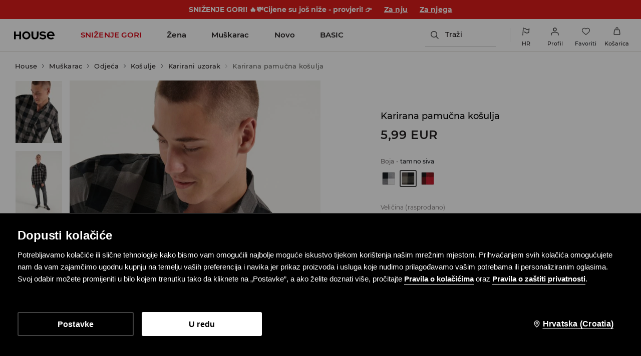

--- FILE ---
content_type: text/html; charset=UTF-8
request_url: https://www.housebrand.com/hr/hr/karirana-pamucna-kosulja-6767p-90x
body_size: 117614
content:
<!DOCTYPE html>
<!--[if lt IE 7]>
<html class="no-js lt-ie9 lt-ie8 lt-ie7"> <![endif]-->
<!--[if IE 7]>
<html class="no-js lt-ie9 lt-ie8"> <![endif]-->
<!--[if IE 8]>
<html class="no-js lt-ie9"> <![endif]-->
<!--[if gt IE 8]><!-->
<html class="no-js" lang="hr" xml:lang="hr"> <!--<![endif]-->
<head>
    <script>
    window.__COLLECT_PERFORMANCE_METRICS__ = false && window.performance && typeof window.performance.mark === "function";
    window.__FRONTEND_VERSION__ = '6.423.0';
    (function () {
        if (!performance) {
            return;
        }

        if (!window.__COLLECT_PERFORMANCE_METRICS__) {
            window.__COLLECT_PERFORMANCE_METRICS__ = false;
        }

        if (window.__COLLECT_PERFORMANCE_METRICS__) {
            performance.mark('page:render:start');
        }
    })();

    (function () {
        if (!window.getFeatureFlags) {
            const featureToggles = {"loadmorebutton":true,"enablenewtranslations":true,"cookiebotenabled":true,"enablenewseourlkey":true,"promobarnext":1,"seometarobots":true,"seocanonicals":true,"couponstickerenabled":true,"deliverypricewithstoremethod":true,"colorspreviewinfilters":true,"catalogcolorpicker":1,"producttilewithpreview":1,"livefeed":true,"pinchablegallery":true,"enablestickericon":true,"mobileactivecarriers":true,"disablerecordlogin":true,"disableapisessionlog":true,"cwvoptimization":1,"autogeneratedstickerstoggledisabled":true,"catalogfiltersoptimization":true,"marketingconsent":false,"rendercategorybanners":true,"pageblocksblockbystore":true,"klarnadbwrite":true,"newpaymentsqueue":true,"quickshopalgolia":true,"urlrewritewithredirect":true,"promotioncalculator":true,"promotioncalculatorcompare":false,"mergeanalyticssegmentscookies":true,"redesignforms":true,"newfirstordercoupongenerator":true,"skiplockcancelbatch":"true","eventviewcontent":true,"perbrandtranslationsenabled":true,"memorizepapaybraintreepaypal":true,"newecoupons":true,"multistickerenabled":true,"photosticker":true,"breadcrumbs":true,"previewcolorimage":true,"disablelimitpriceindex":true,"dynamicyield":true,"newdynamicyieldcontext":true,"devicecharacteristicstype":"desktop","ite40182":true,"productmanufacturer":true,"cmsblockarchapiread":true,"newsizetable":true,"infographicenabled":true,"minqtystock":true,"neworderstatus":true,"chatbotzowie":true,"newmyaccount":true,"cmscontent":true,"recsiofrontendversion":"0.24.5","multicoupons":true,"targetplatformforsticker":true,"filterscounter":true,"productcardvideo":true,"devpcmeventqueueenabled":true,"categorypositioningtestvariation":1,"gbdemo-checkout-layout":"current","dsautopositionversion":"spv_v1.2","quickshop":1,"sidebar":1,"logrocket":1,"pickuppointsredesign":1,"redesigncheckout":1,"guestcheckout":1,"wishlisthomepage":1,"wishlist":1,"authorizationapi":1,"fastendcart":1,"loadmorecategorydescription":1,"categorylargephotos":1,"newsearch":1,"newproduct":1};

            window.getFeatureFlags = function () {
                return featureToggles;
            };
        }
    })();
</script>
    <meta http-equiv="Content-Type" content="text/html; charset=utf-8" />
<title>Karirana pamučna košulja Boja tamno siva - HOUSE - 6767P-90X</title>


    <script id="CookiebotConfiguration" type="application/json" data-cookieconsent="ignore">
        {
            "DisableSessionPixel": true
        }
    </script>
    <link rel="preload" as="script" href="https://consent.cookiebot.com/uc.js" fetchpriority="high" />
    <script data-cookieconsent="ignore">
        (function () {
            const cookiebotCookie = getCookiebotCookie();
            const statistics_consent = cookiebotCookie.includes('statistics:true') ? 'granted' : 'denied';
            const preferences_consent = cookiebotCookie.includes('preferences:true') ? 'granted' : 'denied';
            const marketing_consent = cookiebotCookie.includes('marketing:true') ? 'granted' : 'denied';
            const default_ads_data_redaction = marketing_consent === 'denied';

            window.dataLayer = window.dataLayer || [];
            function gtag() {
                dataLayer.push(arguments);
            }
            gtag("consent", "default", {
                ad_personalization: marketing_consent,
                ad_storage: marketing_consent,
                ad_user_data: marketing_consent,
                analytics_storage: statistics_consent,
                functionality_storage: preferences_consent,
                personalization_storage: preferences_consent,
                security_storage: "granted",
                wait_for_update: 2000,
            });

            gtag("set", "ads_data_redaction", default_ads_data_redaction);

            function getCookiebotCookie() {
                const match = document.cookie.match(RegExp('(?:^|;\\s*)CookieConsent=([^;]*)'));
                return match ? match[1].toString() : '';
            }
        })();
    </script>
    <script data-culture="HR" id="Cookiebot" src="https://consent.cookiebot.com/uc.js" data-cbid="12d1192d-c2b7-44ab-bd74-19a854f98087" type="text/javascript" fetchpriority="high" async></script>

    <script>
        (function() {
            let hasStatisticsConsent = getCookiebotCookie().includes('statistics:true');
            let isCookiebotEnabled = 1;
            let isCountryRequiringConsent = 0;

            if (!isCookiebotEnabled || !isCountryRequiringConsent || hasStatisticsConsent) {
                appendNRBrowserMonitoringScript();
            }

            function getCookiebotCookie() {
                let match = document.cookie.match(RegExp('(?:^|;\\s*)CookieConsent=([^;]*)'));
                return match ? match[1].toString() : '';
            }

            function appendNRBrowserMonitoringScript() {
                let nrScript = document.createElement('script');

                nrScript.setAttribute('type', 'text/javascript');
                nrScript.setAttribute('fetchpriority', 'high');
                nrScript.append(';window.NREUM||(NREUM={});NREUM.init={distributed_tracing:{enabled:true},privacy:{cookies_enabled:true},ajax:{deny_list:["bam.nr-data.net"]}};');
                nrScript.append(';NREUM.loader_config={accountID:"664398",trustKey:"664398",agentID:"1588890714",licenseKey:"cabb5a154f",applicationID:"1588890714"};');
                nrScript.append(';NREUM.info={beacon:"bam.nr-data.net",errorBeacon:"bam.nr-data.net",licenseKey:"cabb5a154f",applicationID:"1588890714",sa:1};');
                nrScript.append(';/*! For license information please see nr-loader-spa-1.248.0.min.js.LICENSE.txt */');
                nrScript.append('(()=>{var e,t,r={234:(e,t,r)=>{"use strict";r.d(t,{P_:()=>g,Mt:()=>v,C5:()=>s,DL:()=>A,OP:()=>D,lF:()=>N,Yu:()=>x,Dg:()=>m,CX:()=>c,GE:()=>w,sU:()=>j});var n=r(8632),i=r(9567);const o={beacon:n.ce.beacon,errorBeacon:n.ce.errorBeacon,licenseKey:void 0,applicationID:void 0,sa:void 0,queueTime:void 0,applicationTime:void 0,ttGuid:void 0,user:void 0,account:void 0,product:void 0,extra:void 0,jsAttributes:{},userAttributes:void 0,atts:void 0,transactionName:void 0,tNamePlain:void 0},a={};function s(e){if(!e)throw new Error("All info objects require an agent identifier!");if(!a[e])throw new Error("Info for ".concat(e," was never set"));return a[e]}function c(e,t){if(!e)throw new Error("All info objects require an agent identifier!");a[e]=(0,i.D)(t,o);const r=(0,n.ek)(e);r&&(r.info=a[e])}const u=e=>{if(!e||"string"!=typeof e)return!1;try{document.createDocumentFragment().querySelector(e)}catch{return!1}return!0};var d=r(7056),l=r(50);const f=()=>{const e={mask_selector:"*",block_selector:"[data-nr-block]",mask_input_options:{color:!1,date:!1,"datetime-local":!1,email:!1,month:!1,number:!1,range:!1,search:!1,tel:!1,text:!1,time:!1,url:!1,week:!1,textarea:!1,select:!1,password:!0}};return{feature_flags:[],proxy:{assets:void 0,beacon:void 0},privacy:{cookies_enabled:!0},ajax:{deny_list:void 0,block_internal:!0,enabled:!0,harvestTimeSeconds:10,autoStart:!0},distributed_tracing:{enabled:void 0,exclude_newrelic_header:void 0,cors_use_newrelic_header:void 0,cors_use_tracecontext_headers:void 0,allowed_origins:void 0},session:{domain:void 0,expiresMs:d.oD,inactiveMs:d.Hb},ssl:void 0,obfuscate:void 0,jserrors:{enabled:!0,harvestTimeSeconds:10,autoStart:!0},metrics:{enabled:!0,autoStart:!0},page_action:{enabled:!0,harvestTimeSeconds:30,autoStart:!0},page_view_event:{enabled:!0,autoStart:!0},page_view_timing:{enabled:!0,harvestTimeSeconds:30,long_task:!1,autoStart:!0},session_trace:{enabled:!0,harvestTimeSeconds:10,autoStart:!0},harvest:{tooManyRequestsDelay:60},session_replay:{autoStart:!0,enabled:!1,harvestTimeSeconds:60,sampling_rate:50,error_sampling_rate:50,collect_fonts:!1,inline_images:!1,inline_stylesheet:!0,mask_all_inputs:!0,get mask_text_selector(){return e.mask_selector},set mask_text_selector(t){u(t)?e.mask_selector=t+",[data-nr-mask]":null===t?e.mask_selector=t:(0,l.Z)("An invalid session_replay.mask_selector was provided and will not be used",t)},get block_class(){return"nr-block"},get ignore_class(){return"nr-ignore"},get mask_text_class(){return"nr-mask"},get block_selector(){return e.block_selector},set block_selector(t){u(t)?e.block_selector+=",".concat(t):""!==t&&(0,l.Z)("An invalid session_replay.block_selector was provided and will not be used",t)},get mask_input_options(){return e.mask_input_options},set mask_input_options(t){t&&"object"==typeof t?e.mask_input_options={...t,password:!0}:(0,l.Z)("An invalid session_replay.mask_input_option was provided and will not be used",t)}},spa:{enabled:!0,harvestTimeSeconds:10,autoStart:!0}}},h={},p="All configuration objects require an agent identifier!";function g(e){if(!e)throw new Error(p);if(!h[e])throw new Error("Configuration for ".concat(e," was never set"));return h[e]}function m(e,t){if(!e)throw new Error(p);h[e]=(0,i.D)(t,f());const r=(0,n.ek)(e);r&&(r.init=h[e])}function v(e,t){if(!e)throw new Error(p);var r=g(e);if(r){for(var n=t.split("."),i=0;i<n.length-1;i++)if("object"!=typeof(r=r[n[i]]))return;r=r[n[n.length-1]]}return r}const b={accountID:void 0,trustKey:void 0,agentID:void 0,licenseKey:void 0,applicationID:void 0,xpid:void 0},y={};function A(e){if(!e)throw new Error("All loader-config objects require an agent identifier!");if(!y[e])throw new Error("LoaderConfig for ".concat(e," was never set"));return y[e]}function w(e,t){if(!e)throw new Error("All loader-config objects require an agent identifier!");y[e]=(0,i.D)(t,b);const r=(0,n.ek)(e);r&&(r.loader_config=y[e])}const x=(0,n.mF)().o;var E=r(385),_=r(6818);const T={buildEnv:_.Re,customTransaction:void 0,disabled:!1,distMethod:_.gF,isolatedBacklog:!1,loaderType:void 0,maxBytes:3e4,offset:Math.floor(E._A?.performance?.timeOrigin||E._A?.performance?.timing?.navigationStart||Date.now()),onerror:void 0,origin:""+E._A.location,ptid:void 0,releaseIds:{},session:void 0,xhrWrappable:"function"==typeof E._A.XMLHttpRequest?.prototype?.addEventListener,version:_.q4,denyList:void 0},S={};function D(e){if(!e)throw new Error("All runtime objects require an agent identifier!");if(!S[e])throw new Error("Runtime for ".concat(e," was never set"));return S[e]}function j(e,t){if(!e)throw new Error("All runtime objects require an agent identifier!");S[e]=(0,i.D)(t,T);const r=(0,n.ek)(e);r&&(r.runtime=S[e])}function N(e){return function(e){try{const t=s(e);return!!t.licenseKey&&!!t.errorBeacon&&!!t.applicationID}catch(e){return!1}}(e)}},9567:(e,t,r)=>{"use strict";r.d(t,{D:()=>i});var n=r(50);function i(e,t){try{if(!e||"object"!=typeof e)return(0,n.Z)("Setting a Configurable requires an object as input");if(!t||"object"!=typeof t)return(0,n.Z)("Setting a Configurable requires a model to set its initial properties");const r=Object.create(Object.getPrototypeOf(t),Object.getOwnPropertyDescriptors(t)),o=0===Object.keys(r).length?e:r;for(let a in o)if(void 0!==e[a])try{Array.isArray(e[a])&&Array.isArray(t[a])?r[a]=Array.from(new Set([...e[a],...t[a]])):"object"==typeof e[a]&&"object"==typeof t[a]?r[a]=i(e[a],t[a]):r[a]=e[a]}catch(e){(0,n.Z)("An error occurred while setting a property of a Configurable",e)}return r}catch(e){(0,n.Z)("An error occured while setting a Configurable",e)}}},6818:(e,t,r)=>{"use strict";r.d(t,{Re:()=>i,gF:()=>o,lF:()=>a,q4:()=>n});const n="1.248.0",i="PROD",o="CDN",a="2.0.0-alpha.11"},385:(e,t,r)=>{"use strict";r.d(t,{FN:()=>c,IF:()=>l,LW:()=>a,Nk:()=>h,Tt:()=>u,_A:()=>o,cv:()=>p,iS:()=>s,il:()=>n,ux:()=>d,v6:()=>i,w1:()=>f});const n="undefined"!=typeof window&&!!window.document,i="undefined"!=typeof WorkerGlobalScope&&("undefined"!=typeof self&&self instanceof WorkerGlobalScope&&self.navigator instanceof WorkerNavigator||"undefined"!=typeof globalThis&&globalThis instanceof WorkerGlobalScope&&globalThis.navigator instanceof WorkerNavigator),o=n?window:"undefined"!=typeof WorkerGlobalScope&&("undefined"!=typeof self&&self instanceof WorkerGlobalScope&&self||"undefined"!=typeof globalThis&&globalThis instanceof WorkerGlobalScope&&globalThis),a="complete"===o?.document?.readyState,s=Boolean("hidden"===o?.document?.visibilityState),c=""+o?.location,u=/iPad|iPhone|iPod/.test(o.navigator?.userAgent),d=u&&"undefined"==typeof SharedWorker,l=(()=>{const e=o.navigator?.userAgent?.match(/Firefox[/\s](\d+\.\d+)/);return Array.isArray(e)&&e.length>=2?+e[1]:0})(),f=Boolean(n&&window.document.documentMode),h=!!o.navigator?.sendBeacon,p=Math.floor(o?.performance?.timeOrigin||o?.performance?.timing?.navigationStart||Date.now())},1117:(e,t,r)=>{"use strict";r.d(t,{w:()=>o});var n=r(50);const i={agentIdentifier:"",ee:void 0};class o{constructor(e){try{if("object"!=typeof e)return(0,n.Z)("shared context requires an object as input");this.sharedContext={},Object.assign(this.sharedContext,i),Object.entries(e).forEach((e=>{let[t,r]=e;Object.keys(i).includes(t)&&(this.sharedContext[t]=r)}))}catch(e){(0,n.Z)("An error occured while setting SharedContext",e)}}}},8e3:(e,t,r)=>{"use strict";r.d(t,{L:()=>d,R:()=>c});var n=r(8325),i=r(1284),o=r(4322),a=r(3325);const s={};function c(e,t){const r={staged:!1,priority:a.p[t]||0};u(e),s[e].get(t)||s[e].set(t,r)}function u(e){e&&(s[e]||(s[e]=new Map))}function d(){let e=arguments.length>0&&void 0!==arguments[0]?arguments[0]:"",t=arguments.length>1&&void 0!==arguments[1]?arguments[1]:"feature";if(u(e),!e||!s[e].get(t))return a(t);s[e].get(t).staged=!0;const r=[...s[e]];function a(t){const r=e?n.ee.get(e):n.ee,a=o.X.handlers;if(r.backlog&&a){var s=r.backlog[t],c=a[t];if(c){for(var u=0;s&&u<s.length;++u)l(s[u],c);(0,i.D)(c,(function(e,t){(0,i.D)(t,(function(t,r){r[0].on(e,r[1])}))}))}delete a[t],r.backlog[t]=null,r.emit("drain-"+t,[])}}r.every((e=>{let[t,r]=e;return r.staged}))&&(r.sort(((e,t)=>e[1].priority-t[1].priority)),r.forEach((t=>{let[r]=t;s[e].delete(r),a(r)})))}function l(e,t){var r=e[1];(0,i.D)(t[r],(function(t,r){var n=e[0];if(r[0]===n){var i=r[1],o=e[3],a=e[2];i.apply(o,a)}}))}},8325:(e,t,r)=>{"use strict";r.d(t,{A:()=>c,ee:()=>u});var n=r(8632),i=r(2210),o=r(234);class a{constructor(e){this.contextId=e}}var s=r(3117);const c="nr@context:".concat(s.a),u=function e(t,r){var n={},s={},d={},f=!1;try{f=16===r.length&&(0,o.OP)(r).isolatedBacklog}catch(e){}var h={on:g,addEventListener:g,removeEventListener:function(e,t){var r=n[e];if(!r)return;for(var i=0;i<r.length;i++)r[i]===t&&r.splice(i,1)},emit:function(e,r,n,i,o){!1!==o&&(o=!0);if(u.aborted&&!i)return;t&&o&&t.emit(e,r,n);for(var a=p(n),c=m(e),d=c.length,l=0;l<d;l++)c[l].apply(a,r);var f=b()[s[e]];f&&f.push([h,e,r,a]);return a},get:v,listeners:m,context:p,buffer:function(e,t){const r=b();if(t=t||"feature",h.aborted)return;Object.entries(e||{}).forEach((e=>{let[n,i]=e;s[i]=t,t in r||(r[t]=[])}))},abort:l,aborted:!1,isBuffering:function(e){return!!b()[s[e]]},debugId:r,backlog:f?{}:t&&"object"==typeof t.backlog?t.backlog:{}};return h;function p(e){return e&&e instanceof a?e:e?(0,i.X)(e,c,(()=>new a(c))):new a(c)}function g(e,t){n[e]=m(e).concat(t)}function m(e){return n[e]||[]}function v(t){return d[t]=d[t]||e(h,t)}function b(){return h.backlog}}(void 0,"globalEE"),d=(0,n.fP)();function l(){u.aborted=!0,u.backlog={}}d.ee||(d.ee=u)},5546:(e,t,r)=>{"use strict";r.d(t,{E:()=>n,p:()=>i});var n=r(8325).ee.get("handle");function i(e,t,r,i,o){o?(o.buffer([e],i),o.emit(e,t,r)):(n.buffer([e],i),n.emit(e,t,r))}},4322:(e,t,r)=>{"use strict";r.d(t,{X:()=>o});var n=r(5546);o.on=a;var i=o.handlers={};function o(e,t,r,o){a(o||n.E,i,e,t,r)}function a(e,t,r,i,o){o||(o="feature"),e||(e=n.E);var a=t[o]=t[o]||{};(a[r]=a[r]||[]).push([e,i])}},3239:(e,t,r)=>{"use strict";r.d(t,{bP:()=>s,iz:()=>c,m$:()=>a});var n=r(385);let i=!1,o=!1;try{const e={get passive(){return i=!0,!1},get signal(){return o=!0,!1}};n._A.addEventListener("test",null,e),n._A.removeEventListener("test",null,e)}catch(e){}function a(e,t){return i||o?{capture:!!e,passive:i,signal:t}:!!e}function s(e,t){let r=arguments.length>2&&void 0!==arguments[2]&&arguments[2],n=arguments.length>3?arguments[3]:void 0;window.addEventListener(e,t,a(r,n))}function c(e,t){let r=arguments.length>2&&void 0!==arguments[2]&&arguments[2],n=arguments.length>3?arguments[3]:void 0;document.addEventListener(e,t,a(r,n))}},3117:(e,t,r)=>{"use strict";r.d(t,{a:()=>n});const n=(0,r(4402).Rl)()},4402:(e,t,r)=>{"use strict";r.d(t,{Ht:()=>u,M:()=>c,Rl:()=>a,ky:()=>s});var n=r(385);const i="xxxxxxxx-xxxx-4xxx-yxxx-xxxxxxxxxxxx";function o(e,t){return e?15&e[t]:16*Math.random()|0}function a(){const e=n._A?.crypto||n._A?.msCrypto;let t,r=0;return e&&e.getRandomValues&&(t=e.getRandomValues(new Uint8Array(31))),i.split("").map((e=>"x"===e?o(t,++r).toString(16):"y"===e?(3&o()|8).toString(16):e)).join("")}function s(e){const t=n._A?.crypto||n._A?.msCrypto;let r,i=0;t&&t.getRandomValues&&(r=t.getRandomValues(new Uint8Array(31)));const a=[];for(var s=0;s<e;s++)a.push(o(r,++i).toString(16));return a.join("")}function c(){return s(16)}function u(){return s(32)}},7056:(e,t,r)=>{"use strict";r.d(t,{Bq:()=>n,Hb:()=>o,oD:()=>i});const n="NRBA",i=144e5,o=18e5},7894:(e,t,r)=>{"use strict";function n(){return Math.round(performance.now())}r.d(t,{z:()=>n})},7243:(e,t,r)=>{"use strict";r.d(t,{e:()=>i});var n=r(385);function i(e){if(0===(e||"").indexOf("data:"))return{protocol:"data"};try{const t=new URL(e,location.href),r={port:t.port,hostname:t.hostname,pathname:t.pathname,search:t.search,protocol:t.protocol.slice(0,t.protocol.indexOf(":")),sameOrigin:t.protocol===n._A?.location?.protocol&&t.host===n._A?.location?.host};return r.port&&""!==r.port||("http:"===t.protocol&&(r.port="80"),"https:"===t.protocol&&(r.port="443")),r.pathname&&""!==r.pathname?r.pathname.startsWith("/")||(r.pathname="/".concat(r.pathname)):r.pathname="/",r}catch(e){return{}}}},50:(e,t,r)=>{"use strict";function n(e,t){"function"==typeof console.warn&&(console.warn("New Relic: ".concat(e)),t&&console.warn(t))}r.d(t,{Z:()=>n})},2825:(e,t,r)=>{"use strict";r.d(t,{N:()=>d,T:()=>l});var n=r(8325),i=r(5546),o=r(3325),a=r(385);const s="newrelic";const c={stn:[o.D.sessionTrace],err:[o.D.jserrors,o.D.metrics],ins:[o.D.pageAction],spa:[o.D.spa],sr:[o.D.sessionReplay,o.D.sessionTrace]},u=new Set;function d(e,t){const r=n.ee.get(t);e&&"object"==typeof e&&(u.has(t)||(Object.entries(e).forEach((e=>{let[t,n]=e;c[t]?c[t].forEach((e=>{n?(0,i.p)("feat-"+t,[],void 0,e,r):(0,i.p)("block-"+t,[],void 0,e,r),(0,i.p)("rumresp-"+t,[Boolean(n)],void 0,e,r)})):n&&(0,i.p)("feat-"+t,[],void 0,void 0,r),l[t]=Boolean(n)})),Object.keys(c).forEach((e=>{void 0===l[e]&&(c[e]?.forEach((t=>(0,i.p)("rumresp-"+e,[!1],void 0,t,r))),l[e]=!1)})),u.add(t),function(){let e=arguments.length>0&&void 0!==arguments[0]?arguments[0]:{};try{a._A.dispatchEvent(new CustomEvent(s,{detail:e}))}catch(e){}}({loaded:!0})))}const l={}},2210:(e,t,r)=>{"use strict";r.d(t,{X:()=>i});var n=Object.prototype.hasOwnProperty;function i(e,t,r){if(n.call(e,t))return e[t];var i=r();if(Object.defineProperty&&Object.keys)try{return Object.defineProperty(e,t,{value:i,writable:!0,enumerable:!1}),i}catch(e){}return e[t]=i,i}},1284:(e,t,r)=>{"use strict";r.d(t,{D:()=>n});const n=(e,t)=>Object.entries(e||{}).map((e=>{let[r,n]=e;return t(r,n)}))},4351:(e,t,r)=>{"use strict";r.d(t,{P:()=>o});var n=r(8325);const i=()=>{const e=new WeakSet;return(t,r)=>{if("object"==typeof r&&null!==r){if(e.has(r))return;e.add(r)}return r}};function o(e){try{return JSON.stringify(e,i())}catch(e){try{n.ee.emit("internal-error",[e])}catch(e){}}}},3960:(e,t,r)=>{"use strict";r.d(t,{KB:()=>a,b2:()=>o});var n=r(3239);function i(){return"undefined"==typeof document||"complete"===document.readyState}function o(e,t){if(i())return e();(0,n.bP)("load",e,t)}function a(e){if(i())return e();(0,n.iz)("DOMContentLoaded",e)}},8632:(e,t,r)=>{"use strict";r.d(t,{EZ:()=>d,ce:()=>o,ek:()=>u,fP:()=>a,gG:()=>l,h5:()=>c,mF:()=>s});var n=r(7894),i=r(385);const o={beacon:"bam.nr-data.net",errorBeacon:"bam.nr-data.net"};function a(){return i._A.NREUM||(i._A.NREUM={}),void 0===i._A.newrelic&&(i._A.newrelic=i._A.NREUM),i._A.NREUM}function s(){let e=a();return e.o||(e.o={ST:i._A.setTimeout,SI:i._A.setImmediate,CT:i._A.clearTimeout,XHR:i._A.XMLHttpRequest,REQ:i._A.Request,EV:i._A.Event,PR:i._A.Promise,MO:i._A.MutationObserver,FETCH:i._A.fetch}),e}function c(e,t){let r=a();r.initializedAgents??={},t.initializedAt={ms:(0,n.z)(),date:new Date},r.initializedAgents[e]=t}function u(e){let t=a();return t.initializedAgents?.[e]}function d(e,t){a()[e]=t}function l(){return function(){let e=a();const t=e.info||{};e.info={beacon:o.beacon,errorBeacon:o.errorBeacon,...t}}(),function(){let e=a();const t=e.init||{};e.init={...t}}(),s(),function(){let e=a();const t=e.loader_config||{};e.loader_config={...t}}(),a()}},7956:(e,t,r)=>{"use strict";r.d(t,{N:()=>i});var n=r(3239);function i(e){let t=arguments.length>1&&void 0!==arguments[1]&&arguments[1],r=arguments.length>2?arguments[2]:void 0,i=arguments.length>3?arguments[3]:void 0;(0,n.iz)("visibilitychange",(function(){if(t)return void("hidden"===document.visibilityState&&e());e(document.visibilityState)}),r,i)}},1214:(e,t,r)=>{"use strict";r.d(t,{em:()=>b,u5:()=>D,QU:()=>C,_L:()=>I,Gm:()=>H,Lg:()=>L,BV:()=>G,Kf:()=>K});var n=r(8325),i=r(3117);const o="nr@original:".concat(i.a);var a=Object.prototype.hasOwnProperty,s=!1;function c(e,t){return e||(e=n.ee),r.inPlace=function(e,t,n,i,o){n||(n="");const a="-"===n.charAt(0);for(let s=0;s<t.length;s++){const c=t[s],u=e[c];d(u)||(e[c]=r(u,a?c+n:n,i,c,o))}},r.flag=o,r;function r(t,r,n,s,c){return d(t)?t:(r||(r=""),nrWrapper[o]=t,function(e,t,r){if(Object.defineProperty&&Object.keys)try{return Object.keys(e).forEach((function(r){Object.defineProperty(t,r,{get:function(){return e[r]},set:function(t){return e[r]=t,t}})})),t}catch(e){u([e],r)}for(var n in e)a.call(e,n)&&(t[n]=e[n])}(t,nrWrapper,e),nrWrapper);function nrWrapper(){var o,a,d,l;try{a=this,o=[...arguments],d="function"==typeof n?n(o,a):n||{}}catch(t){u([t,"",[o,a,s],d],e)}i(r+"start",[o,a,s],d,c);try{return l=t.apply(a,o)}catch(e){throw i(r+"err",[o,a,e],d,c),e}finally{i(r+"end",[o,a,l],d,c)}}}function i(r,n,i,o){if(!s||t){var a=s;s=!0;try{e.emit(r,n,i,t,o)}catch(t){u([t,r,n,i],e)}s=a}}}function u(e,t){t||(t=n.ee);try{t.emit("internal-error",e)}catch(e){}}function d(e){return!(e&&"function"==typeof e&&e.apply&&!e[o])}var l=r(2210),f=r(385);const h={},p=f._A.XMLHttpRequest,g="addEventListener",m="removeEventListener",v="nr@wrapped:".concat(n.A);function b(e){var t=function(e){return(e||n.ee).get("events")}(e);if(h[t.debugId]++)return t;h[t.debugId]=1;var r=c(t,!0);function i(e){r.inPlace(e,[g,m],"-",o)}function o(e,t){return e[1]}return"getPrototypeOf"in Object&&(f.il&&y(document,i),y(f._A,i),y(p.prototype,i)),t.on(g+"-start",(function(e,t){var n=e[1];if(null!==n&&("function"==typeof n||"object"==typeof n)){var i=(0,l.X)(n,v,(function(){var e={object:function(){if("function"!=typeof n.handleEvent)return;return n.handleEvent.apply(n,arguments)},function:n}[typeof n];return e?r(e,"fn-",null,e.name||"anonymous"):n}));this.wrapped=e[1]=i}})),t.on(m+"-start",(function(e){e[1]=this.wrapped||e[1]})),t}function y(e,t){let r=e;for(;"object"==typeof r&&!Object.prototype.hasOwnProperty.call(r,g);)r=Object.getPrototypeOf(r);for(var n=arguments.length,i=new Array(n>2?n-2:0),o=2;o<n;o++)i[o-2]=arguments[o];r&&t(r,...i)}var A="fetch-",w=A+"body-",x=["arrayBuffer","blob","json","text","formData"],E=f._A.Request,_=f._A.Response,T="prototype";const S={};function D(e){const t=function(e){return(e||n.ee).get("fetch")}(e);if(!(E&&_&&f._A.fetch))return t;if(S[t.debugId]++)return t;function r(e,r,i){var o=e[r];"function"==typeof o&&(e[r]=function(){var e,r=[...arguments],a={};t.emit(i+"before-start",[r],a),a[n.A]&&a[n.A].dt&&(e=a[n.A].dt);var s=o.apply(this,r);return t.emit(i+"start",[r,e],s),s.then((function(e){return t.emit(i+"end",[null,e],s),e}),(function(e){throw t.emit(i+"end",[e],s),e}))})}return S[t.debugId]=1,x.forEach((e=>{r(E[T],e,w),r(_[T],e,w)})),r(f._A,"fetch",A),t.on(A+"end",(function(e,r){var n=this;if(r){var i=r.headers.get("content-length");null!==i&&(n.rxSize=i),t.emit(A+"done",[null,r],n)}else t.emit(A+"done",[e],n)})),t}const j={},N=["pushState","replaceState"];function C(e){const t=function(e){return(e||n.ee).get("history")}(e);return!f.il||j[t.debugId]++||(j[t.debugId]=1,c(t).inPlace(window.history,N,"-")),t}var R=r(3239);const O={},P=["appendChild","insertBefore","replaceChild"];function I(e){const t=function(e){return(e||n.ee).get("jsonp")}(e);if(!f.il||O[t.debugId])return t;O[t.debugId]=!0;var r=c(t),i=/[?&](?:callback|cb)=([^&#]+)/,o=/(.*)\.([^.]+)/,a=/^(\w+)(\.|$)(.*)$/;function s(e,t){if(!e)return t;const r=e.match(a),n=r[1];return s(r[3],t[n])}return r.inPlace(Node.prototype,P,"dom-"),t.on("dom-start",(function(e){!function(e){if(!e||"string"!=typeof e.nodeName||"script"!==e.nodeName.toLowerCase())return;if("function"!=typeof e.addEventListener)return;var n=(a=e.src,c=a.match(i),c?c[1]:null);var a,c;if(!n)return;var u=function(e){var t=e.match(o);if(t&&t.length>=3)return{key:t[2],parent:s(t[1],window)};return{key:e,parent:window}}(n);if("function"!=typeof u.parent[u.key])return;var d={};function l(){t.emit("jsonp-end",[],d),e.removeEventListener("load",l,(0,R.m$)(!1)),e.removeEventListener("error",f,(0,R.m$)(!1))}function f(){t.emit("jsonp-error",[],d),t.emit("jsonp-end",[],d),e.removeEventListener("load",l,(0,R.m$)(!1)),e.removeEventListener("error",f,(0,R.m$)(!1))}r.inPlace(u.parent,[u.key],"cb-",d),e.addEventListener("load",l,(0,R.m$)(!1)),e.addEventListener("error",f,(0,R.m$)(!1)),t.emit("new-jsonp",[e.src],d)}(e[0])})),t}const k={};function H(e){const t=function(e){return(e||n.ee).get("mutation")}(e);if(!f.il||k[t.debugId])return t;k[t.debugId]=!0;var r=c(t),i=f._A.MutationObserver;return i&&(window.MutationObserver=function(e){return this instanceof i?new i(r(e,"fn-")):i.apply(this,arguments)},MutationObserver.prototype=i.prototype),t}const z={};function L(e){const t=function(e){return(e||n.ee).get("promise")}(e);if(z[t.debugId])return t;z[t.debugId]=!0;var r=t.context,i=c(t),a=f._A.Promise;return a&&function(){function e(r){var n=t.context(),o=i(r,"executor-",n,null,!1);const s=Reflect.construct(a,[o],e);return t.context(s).getCtx=function(){return n},s}f._A.Promise=e,Object.defineProperty(e,"name",{value:"Promise"}),e.toString=function(){return a.toString()},Object.setPrototypeOf(e,a),["all","race"].forEach((function(r){const n=a[r];e[r]=function(e){let i=!1;[...e||[]].forEach((e=>{this.resolve(e).then(a("all"===r),a(!1))}));const o=n.apply(this,arguments);return o;function a(e){return function(){t.emit("propagate",[null,!i],o,!1,!1),i=i||!e}}}})),["resolve","reject"].forEach((function(r){const n=a[r];e[r]=function(e){const r=n.apply(this,arguments);return e!==r&&t.emit("propagate",[e,!0],r,!1,!1),r}})),e.prototype=a.prototype;const n=a.prototype.then;a.prototype.then=function(){var e=this,o=r(e);o.promise=e;for(var a=arguments.length,s=new Array(a),c=0;c<a;c++)s[c]=arguments[c];s[0]=i(s[0],"cb-",o,null,!1),s[1]=i(s[1],"cb-",o,null,!1);const u=n.apply(this,s);return o.nextPromise=u,t.emit("propagate",[e,!0],u,!1,!1),u},a.prototype.then[o]=n,t.on("executor-start",(function(e){e[0]=i(e[0],"resolve-",this,null,!1),e[1]=i(e[1],"resolve-",this,null,!1)})),t.on("executor-err",(function(e,t,r){e[1](r)})),t.on("cb-end",(function(e,r,n){t.emit("propagate",[n,!0],this.nextPromise,!1,!1)})),t.on("propagate",(function(e,r,n){this.getCtx&&!r||(this.getCtx=function(){if(e instanceof Promise)var r=t.context(e);return r&&r.getCtx?r.getCtx():this})}))}(),t}const M={},F="setTimeout",B="setInterval",U="clearTimeout",Z="-start",V="-",q=[F,"setImmediate",B,U,"clearImmediate"];function G(e){const t=function(e){return(e||n.ee).get("timer")}(e);if(M[t.debugId]++)return t;M[t.debugId]=1;var r=c(t);return r.inPlace(f._A,q.slice(0,2),F+V),r.inPlace(f._A,q.slice(2,3),B+V),r.inPlace(f._A,q.slice(3),U+V),t.on(B+Z,(function(e,t,n){e[0]=r(e[0],"fn-",null,n)})),t.on(F+Z,(function(e,t,n){this.method=n,this.timerDuration=isNaN(e[1])?0:+e[1],e[0]=r(e[0],"fn-",this,n)})),t}var W=r(50);const X={},Y=["open","send"];function K(e){var t=e||n.ee;const r=function(e){return(e||n.ee).get("xhr")}(t);if(X[r.debugId]++)return r;X[r.debugId]=1,b(t);var i=c(r),o=f._A.XMLHttpRequest,a=f._A.MutationObserver,s=f._A.Promise,u=f._A.setInterval,d="readystatechange",l=["onload","onerror","onabort","onloadstart","onloadend","onprogress","ontimeout"],h=[],p=f._A.XMLHttpRequest=function(e){const t=new o(e),n=r.context(t);try{r.emit("new-xhr",[t],n),t.addEventListener(d,(a=n,function(){var e=this;e.readyState>3&&!a.resolved&&(a.resolved=!0,r.emit("xhr-resolved",[],e)),i.inPlace(e,l,"fn-",w)}),(0,R.m$)(!1))}catch(e){(0,W.Z)("An error occurred while intercepting XHR",e);try{r.emit("internal-error",[e])}catch(e){}}var a;return t};function g(e,t){i.inPlace(t,["onreadystatechange"],"fn-",w)}if(function(e,t){for(var r in e)t[r]=e[r]}(o,p),p.prototype=o.prototype,i.inPlace(p.prototype,Y,"-xhr-",w),r.on("send-xhr-start",(function(e,t){g(e,t),function(e){h.push(e),a&&(m?m.then(A):u?u(A):(v=-v,y.data=v))}(t)})),r.on("open-xhr-start",g),a){var m=s&&s.resolve();if(!u&&!s){var v=1,y=document.createTextNode(v);new a(A).observe(y,{characterData:!0})}}else t.on("fn-end",(function(e){e[0]&&e[0].type===d||A()}));function A(){for(var e=0;e<h.length;e++)g(0,h[e]);h.length&&(h=[])}function w(e,t){return t}return r}},7825:(e,t,r)=>{"use strict";r.d(t,{t:()=>n});const n=r(3325).D.ajax},6660:(e,t,r)=>{"use strict";r.d(t,{t:()=>n});const n=r(3325).D.jserrors},3081:(e,t,r)=>{"use strict";r.d(t,{gF:()=>o,mY:()=>i,t9:()=>n,vz:()=>s,xS:()=>a});const n=r(3325).D.metrics,i="sm",o="cm",a="storeSupportabilityMetrics",s="storeEventMetrics"},4649:(e,t,r)=>{"use strict";r.d(t,{t:()=>n});const n=r(3325).D.pageAction},7633:(e,t,r)=>{"use strict";r.d(t,{t:()=>n});const n=r(3325).D.pageViewEvent},9251:(e,t,r)=>{"use strict";r.d(t,{t:()=>n});const n=r(3325).D.pageViewTiming},7144:(e,t,r)=>{"use strict";r.d(t,{t:()=>n});const n=r(3325).D.sessionReplay},3614:(e,t,r)=>{"use strict";r.d(t,{BST_RESOURCE:()=>i,END:()=>s,FEATURE_NAME:()=>n,FN_END:()=>u,FN_START:()=>c,PUSH_STATE:()=>d,RESOURCE:()=>o,START:()=>a});const n=r(3325).D.sessionTrace,i="bstResource",o="resource",a="-start",s="-end",c="fn"+a,u="fn"+s,d="pushState"},7836:(e,t,r)=>{"use strict";r.d(t,{BODY:()=>x,CB_END:()=>E,CB_START:()=>u,END:()=>w,FEATURE_NAME:()=>i,FETCH:()=>T,FETCH_BODY:()=>v,FETCH_DONE:()=>m,FETCH_START:()=>g,FN_END:()=>c,FN_START:()=>s,INTERACTION:()=>f,INTERACTION_API:()=>d,INTERACTION_EVENTS:()=>o,JSONP_END:()=>b,JSONP_NODE:()=>p,JS_TIME:()=>_,MAX_TIMER_BUDGET:()=>a,REMAINING:()=>l,SPA_NODE:()=>h,START:()=>A,originalSetTimeout:()=>y});var n=r(234);const i=r(3325).D.spa,o=["click","submit","keypress","keydown","keyup","change"],a=999,s="fn-start",c="fn-end",u="cb-start",d="api-ixn-",l="remaining",f="interaction",h="spaNode",p="jsonpNode",g="fetch-start",m="fetch-done",v="fetch-body-",b="jsonp-end",y=n.Yu.ST,A="-start",w="-end",x="-body",E="cb"+w,_="jsTime",T="fetch"},5938:(e,t,r)=>{"use strict";r.d(t,{W:()=>i});var n=r(8325);class i{constructor(e,t,r){this.agentIdentifier=e,this.aggregator=t,this.ee=n.ee.get(e),this.featureName=r,this.blocked=!1}}},7530:(e,t,r)=>{"use strict";r.d(t,{j:()=>b});var n=r(3325),i=r(234),o=r(5546),a=r(8325),s=r(7894),c=r(8e3),u=r(3960),d=r(385),l=r(50),f=r(3081),h=r(8632);function p(){const e=(0,h.gG)();["setErrorHandler","finished","addToTrace","addRelease","addPageAction","setCurrentRouteName","setPageViewName","setCustomAttribute","interaction","noticeError","setUserId","setApplicationVersion","start","recordReplay","pauseReplay"].forEach((t=>{e[t]=function(){for(var r=arguments.length,n=new Array(r),i=0;i<r;i++)n[i]=arguments[i];return function(t){for(var r=arguments.length,n=new Array(r>1?r-1:0),i=1;i<r;i++)n[i-1]=arguments[i];let o=[];return Object.values(e.initializedAgents).forEach((e=>{e.exposed&&e.api[t]&&o.push(e.api[t](...n))})),o.length>1?o:o[0]}(t,...n)}}))}var g=r(2825);const m=e=>{const t=e.startsWith("http");e+="/",r.p=t?e:"https://"+e};let v=!1;function b(e){let t=arguments.length>1&&void 0!==arguments[1]?arguments[1]:{},b=arguments.length>2?arguments[2]:void 0,y=arguments.length>3?arguments[3]:void 0,{init:A,info:w,loader_config:x,runtime:E={loaderType:b},exposed:_=!0}=t;const T=(0,h.gG)();w||(A=T.init,w=T.info,x=T.loader_config),(0,i.Dg)(e.agentIdentifier,A||{}),(0,i.GE)(e.agentIdentifier,x||{}),w.jsAttributes??={},d.v6&&(w.jsAttributes.isWorker=!0),(0,i.CX)(e.agentIdentifier,w);const S=(0,i.P_)(e.agentIdentifier),D=[w.beacon,w.errorBeacon];v||(S.proxy.assets&&(m(S.proxy.assets),D.push(S.proxy.assets)),S.proxy.beacon&&D.push(S.proxy.beacon),p(),(0,h.EZ)("activatedFeatures",g.T)),E.denyList=[...S.ajax.deny_list||[],...S.ajax.block_internal?D:[]],(0,i.sU)(e.agentIdentifier,E),void 0===e.api&&(e.api=function(e,t){t||(0,c.R)(e,"api");const h={};var p=a.ee.get(e),g=p.get("tracer"),m="api-",v=m+"ixn-";function b(t,r,n,o){const a=(0,i.C5)(e);return null===r?delete a.jsAttributes[t]:(0,i.CX)(e,{...a,jsAttributes:{...a.jsAttributes,[t]:r}}),w(m,n,!0,o||null===r?"session":void 0)(t,r)}function y(){}["setErrorHandler","finished","addToTrace","addRelease"].forEach((e=>{h[e]=w(m,e,!0,"api")})),h.addPageAction=w(m,"addPageAction",!0,n.D.pageAction),h.setCurrentRouteName=w(m,"routeName",!0,n.D.spa),h.setPageViewName=function(t,r){if("string"==typeof t)return"/"!==t.charAt(0)&&(t="/"+t),(0,i.OP)(e).customTransaction=(r||"http://custom.transaction")+t,w(m,"setPageViewName",!0)()},h.setCustomAttribute=function(e,t){let r=arguments.length>2&&void 0!==arguments[2]&&arguments[2];if("string"==typeof e){if(["string","number","boolean"].includes(typeof t)||null===t)return b(e,t,"setCustomAttribute",r);(0,l.Z)("Failed to execute setCustomAttribute.\\nNon-null value must be a string, number or boolean type, but a type of <".concat(typeof t,"> was provided."))}else(0,l.Z)("Failed to execute setCustomAttribute.\\nName must be a string type, but a type of <".concat(typeof e,"> was provided."))},h.setUserId=function(e){if("string"==typeof e||null===e)return b("enduser.id",e,"setUserId",!0);(0,l.Z)("Failed to execute setUserId.\\nNon-null value must be a string type, but a type of <".concat(typeof e,"> was provided."))},h.setApplicationVersion=function(e){if("string"==typeof e||null===e)return b("application.version",e,"setApplicationVersion",!1);(0,l.Z)("Failed to execute setApplicationVersion. Expected <String | null>, but got <".concat(typeof e,">."))},h.start=e=>{try{const t=e?"defined":"undefined";(0,o.p)(f.xS,["API/start/".concat(t,"/called")],void 0,n.D.metrics,p);const r=Object.values(n.D);if(void 0===e)e=r;else{if((e=Array.isArray(e)&&e.length?e:[e]).some((e=>!r.includes(e))))return(0,l.Z)("Invalid feature name supplied. Acceptable feature names are: ".concat(r));e.includes(n.D.pageViewEvent)||e.push(n.D.pageViewEvent)}e.forEach((e=>{p.emit("".concat(e,"-opt-in"))}))}catch(e){(0,l.Z)("An unexpected issue occurred",e)}},h.recordReplay=function(){(0,o.p)(f.xS,["API/recordReplay/called"],void 0,n.D.metrics,p),(0,o.p)("recordReplay",[],void 0,n.D.sessionReplay,p)},h.pauseReplay=function(){(0,o.p)(f.xS,["API/pauseReplay/called"],void 0,n.D.metrics,p),(0,o.p)("pauseReplay",[],void 0,n.D.sessionReplay,p)},h.interaction=function(){return(new y).get()};var A=y.prototype={createTracer:function(e,t){var r={},i=this,a="function"==typeof t;return(0,o.p)(f.xS,["API/createTracer/called"],void 0,n.D.metrics,p),(0,o.p)(v+"tracer",[(0,s.z)(),e,r],i,n.D.spa,p),function(){if(g.emit((a?"":"no-")+"fn-start",[(0,s.z)(),i,a],r),a)try{return t.apply(this,arguments)}catch(e){throw g.emit("fn-err",[arguments,this,e],r),e}finally{g.emit("fn-end",[(0,s.z)()],r)}}}};function w(e,t,r,i){return function(){return(0,o.p)(f.xS,["API/"+t+"/called"],void 0,n.D.metrics,p),i&&(0,o.p)(e+t,[(0,s.z)(),...arguments],r?null:this,i,p),r?void 0:this}}function x(){r.e(111).then(r.bind(r,7438)).then((t=>{let{setAPI:r}=t;r(e),(0,c.L)(e,"api")})).catch((()=>(0,l.Z)("Downloading runtime APIs failed...")))}return["actionText","setName","setAttribute","save","ignore","onEnd","getContext","end","get"].forEach((e=>{A[e]=w(v,e,void 0,n.D.spa)})),h.noticeError=function(e,t){"string"==typeof e&&(e=new Error(e)),(0,o.p)(f.xS,["API/noticeError/called"],void 0,n.D.metrics,p),(0,o.p)("err",[e,(0,s.z)(),!1,t],void 0,n.D.jserrors,p)},d.il?(0,u.b2)((()=>x()),!0):x(),h}(e.agentIdentifier,y)),void 0===e.exposed&&(e.exposed=_),v=!0}},1926:(e,t,r)=>{r.nc=(()=>{try{return document?.currentScript?.nonce}catch(e){}return""})()},3325:(e,t,r)=>{"use strict";r.d(t,{D:()=>n,p:()=>i});const n={ajax:"ajax",jserrors:"jserrors",metrics:"metrics",pageAction:"page_action",pageViewEvent:"page_view_event",pageViewTiming:"page_view_timing",sessionReplay:"session_replay",sessionTrace:"session_trace",spa:"spa"},i={[n.pageViewEvent]:1,[n.pageViewTiming]:2,[n.metrics]:3,[n.jserrors]:4,[n.ajax]:5,[n.sessionTrace]:6,[n.pageAction]:7,[n.spa]:8,[n.sessionReplay]:9}}},n={};function i(e){var t=n[e];if(void 0!==t)return t.exports;var o=n[e]={exports:{}};return r[e](o,o.exports,i),o.exports}i.m=r,i.d=(e,t)=>{for(var r in t)i.o(t,r)&&!i.o(e,r)&&Object.defineProperty(e,r,{enumerable:!0,get:t[r]})},i.f={},i.e=e=>Promise.all(Object.keys(i.f).reduce(((t,r)=>(i.f[r](e,t),t)),[])),i.u=e=>({111:"nr-spa",164:"nr-spa-compressor",433:"nr-spa-recorder"}[e]+"-1.248.0.min.js"),i.o=(e,t)=>Object.prototype.hasOwnProperty.call(e,t),e={},t="NRBA-1.248.0.PROD:",i.l=(r,n,o,a)=>{if(e[r])e[r].push(n);else{var s,c;if(void 0!==o)for(var u=document.getElementsByTagName("script"),d=0;d<u.length;d++){var l=u[d];if(l.getAttribute("src")==r||l.getAttribute("data-webpack")==t+o){s=l;break}}s||(c=!0,(s=document.createElement("script")).charset="utf-8",s.timeout=120,i.nc&&s.setAttribute("nonce",i.nc),s.setAttribute("data-webpack",t+o),s.src=r,0!==s.src.indexOf(window.location.origin+"/")&&(s.crossOrigin="anonymous"),s.integrity=i.sriHashes[a],s.crossOrigin="anonymous"),e[r]=[n];var f=(t,n)=>{s.onerror=s.onload=null,clearTimeout(h);var i=e[r];if(delete e[r],s.parentNode&&s.parentNode.removeChild(s),i&&i.forEach((e=>e(n))),t)return t(n)},h=setTimeout(f.bind(null,void 0,{type:"timeout",target:s}),12e4);s.onerror=f.bind(null,s.onerror),s.onload=f.bind(null,s.onload),c&&document.head.appendChild(s)}},i.r=e=>{"undefined"!=typeof Symbol&&Symbol.toStringTag&&Object.defineProperty(e,Symbol.toStringTag,{value:"Module"}),Object.defineProperty(e,"__esModule",{value:!0})},i.p="https://js-agent.newrelic.com/",i.sriHashes={111:"sha512-ZwkW/wLO65ZnBcPIJO2VJVqTtRyXCRZiimLidZm1CYZfRiDwnchDLGFiEKDNkhfy/b1cgD3SElt5YjVudzleDQ=="},(()=>{var e={801:0,92:0};i.f.j=(t,r)=>{var n=i.o(e,t)?e[t]:void 0;if(0!==n)if(n)r.push(n[2]);else{var o=new Promise(((r,i)=>n=e[t]=[r,i]));r.push(n[2]=o);var a=i.p+i.u(t),s=new Error;i.l(a,(r=>{if(i.o(e,t)&&(0!==(n=e[t])&&(e[t]=void 0),n)){var o=r&&("load"===r.type?"missing":r.type),a=r&&r.target&&r.target.src;s.message="Loading chunk "+t+" failed.\\n("+o+": "+a+")",s.name="ChunkLoadError",s.type=o,s.request=a,n[1](s)}}),"chunk-"+t,t)}};var t=(t,r)=>{var n,o,[a,s,c]=r,u=0;if(a.some((t=>0!==e[t]))){for(n in s)i.o(s,n)&&(i.m[n]=s[n]);if(c)c(i)}for(t&&t(r);u<a.length;u++)o=a[u],i.o(e,o)&&e[o]&&e[o][0](),e[o]=0},r=self["webpackChunk:NRBA-1.248.0.PROD"]=self["webpackChunk:NRBA-1.248.0.PROD"]||[];r.forEach(t.bind(null,0)),r.push=t.bind(null,r.push.bind(r))})(),(()=>{"use strict";i(1926);var e=i(50);class t{addPageAction(t,r){(0,e.Z)("Call to agent api addPageAction failed. The page action feature is not currently initialized.")}setPageViewName(t,r){(0,e.Z)("Call to agent api setPageViewName failed. The page view feature is not currently initialized.")}setCustomAttribute(t,r,n){(0,e.Z)("Call to agent api setCustomAttribute failed. The js errors feature is not currently initialized.")}noticeError(t,r){(0,e.Z)("Call to agent api noticeError failed. The js errors feature is not currently initialized.")}setUserId(t){(0,e.Z)("Call to agent api setUserId failed. The js errors feature is not currently initialized.")}setApplicationVersion(t){(0,e.Z)("Call to agent api setApplicationVersion failed. The agent is not currently initialized.")}setErrorHandler(t){(0,e.Z)("Call to agent api setErrorHandler failed. The js errors feature is not currently initialized.")}finished(t){(0,e.Z)("Call to agent api finished failed. The page action feature is not currently initialized.")}addRelease(t,r){(0,e.Z)("Call to agent api addRelease failed. The js errors feature is not currently initialized.")}start(t){(0,e.Z)("Call to agent api addRelease failed. The agent is not currently initialized.")}recordReplay(){(0,e.Z)("Call to agent api recordReplay failed. The agent is not currently initialized.")}pauseReplay(){(0,e.Z)("Call to agent api pauseReplay failed. The agent is not currently initialized.")}}var r=i(3325),n=i(234);const o=Object.values(r.D);function a(e){const t={};return o.forEach((r=>{t[r]=function(e,t){return!1!==(0,n.Mt)(t,"".concat(e,".enabled"))}(r,e)})),t}var s=i(7530);var c=i(8e3),u=i(5938),d=i(3960),l=i(385);class f extends u.W{constructor(e,t,r){let i=!(arguments.length>3&&void 0!==arguments[3])||arguments[3];super(e,t,r),this.auto=i,this.abortHandler=void 0,this.featAggregate=void 0,this.onAggregateImported=void 0,!1===(0,n.Mt)(this.agentIdentifier,"".concat(this.featureName,".autoStart"))&&(this.auto=!1),this.auto&&(0,c.R)(e,r)}importAggregator(){let t=arguments.length>0&&void 0!==arguments[0]?arguments[0]:{};if(this.featAggregate)return;if(!this.auto)return void this.ee.on("".concat(this.featureName,"-opt-in"),(()=>{(0,c.R)(this.agentIdentifier,this.featureName),this.auto=!0,this.importAggregator()}));const r=l.il&&!0===(0,n.Mt)(this.agentIdentifier,"privacy.cookies_enabled");let o;this.onAggregateImported=new Promise((e=>{o=e}));const a=async()=>{let n;try{if(r){const{setupAgentSession:e}=await i.e(111).then(i.bind(i,3228));n=e(this.agentIdentifier)}}catch(t){(0,e.Z)("A problem occurred when starting up session manager. This page will not start or extend any session.",t)}try{if(!this.shouldImportAgg(this.featureName,n))return(0,c.L)(this.agentIdentifier,this.featureName),void o(!1);const{lazyFeatureLoader:e}=await i.e(111).then(i.bind(i,8582)),{Aggregate:r}=await e(this.featureName,"aggregate");this.featAggregate=new r(this.agentIdentifier,this.aggregator,t),o(!0)}catch(t){(0,e.Z)("Downloading and initializing ".concat(this.featureName," failed..."),t),this.abortHandler?.(),(0,c.L)(this.agentIdentifier,this.featureName),o(!1)}};l.il?(0,d.b2)((()=>a()),!0):a()}shouldImportAgg(e,t){return e!==r.D.sessionReplay||!!n.Yu.MO&&(!1!==(0,n.Mt)(this.agentIdentifier,"session_trace.enabled")&&(!!t?.isNew||!!t?.state.sessionReplayMode))}}var h=i(7633);class p extends f{static featureName=h.t;constructor(e,t){let r=!(arguments.length>2&&void 0!==arguments[2])||arguments[2];super(e,t,h.t,r),this.importAggregator()}}var g=i(1117),m=i(1284);class v extends g.w{constructor(e){super(e),this.aggregatedData={}}store(e,t,r,n,i){var o=this.getBucket(e,t,r,i);return o.metrics=function(e,t){t||(t={count:0});return t.count+=1,(0,m.D)(e,(function(e,r){t[e]=b(r,t[e])})),t}(n,o.metrics),o}merge(e,t,r,n,i){var o=this.getBucket(e,t,n,i);if(o.metrics){var a=o.metrics;a.count+=r.count,(0,m.D)(r,(function(e,t){if("count"!==e){var n=a[e],i=r[e];i&&!i.c?a[e]=b(i.t,n):a[e]=function(e,t){if(!t)return e;t.c||(t=y(t.t));return t.min=Math.min(e.min,t.min),t.max=Math.max(e.max,t.max),t.t+=e.t,t.sos+=e.sos,t.c+=e.c,t}(i,a[e])}}))}else o.metrics=r}storeMetric(e,t,r,n){var i=this.getBucket(e,t,r);return i.stats=b(n,i.stats),i}getBucket(e,t,r,n){this.aggregatedData[e]||(this.aggregatedData[e]={});var i=this.aggregatedData[e][t];return i||(i=this.aggregatedData[e][t]={params:r||{}},n&&(i.custom=n)),i}get(e,t){return t?this.aggregatedData[e]&&this.aggregatedData[e][t]:this.aggregatedData[e]}take(e){for(var t={},r="",n=!1,i=0;i<e.length;i++)t[r=e[i]]=A(this.aggregatedData[r]),t[r].length&&(n=!0),delete this.aggregatedData[r];return n?t:null}}function b(e,t){return null==e?function(e){e?e.c++:e={c:1};return e}(t):t?(t.c||(t=y(t.t)),t.c+=1,t.t+=e,t.sos+=e*e,e>t.max&&(t.max=e),e<t.min&&(t.min=e),t):{t:e}}function y(e){return{t:e,min:e,max:e,sos:e*e,c:1}}function A(e){return"object"!=typeof e?[]:(0,m.D)(e,w)}function w(e,t){return t}var x=i(8632),E=i(4402),_=i(4351);var T=i(5546),S=i(7956),D=i(3239),j=i(7894),N=i(9251);class C extends f{static featureName=N.t;constructor(e,t){let r=!(arguments.length>2&&void 0!==arguments[2])||arguments[2];super(e,t,N.t,r),l.il&&((0,S.N)((()=>(0,T.p)("docHidden",[(0,j.z)()],void 0,N.t,this.ee)),!0),(0,D.bP)("pagehide",(()=>(0,T.p)("winPagehide",[(0,j.z)()],void 0,N.t,this.ee))),this.importAggregator())}}var R=i(3081);class O extends f{static featureName=R.t9;constructor(e,t){let r=!(arguments.length>2&&void 0!==arguments[2])||arguments[2];super(e,t,R.t9,r),this.importAggregator()}}var P=i(6660);class I{constructor(e,t,r,n){this.name="UncaughtError",this.message=e,this.sourceURL=t,this.line=r,this.column=n}}class k extends f{static featureName=P.t;#e=new Set;constructor(e,t){let n=!(arguments.length>2&&void 0!==arguments[2])||arguments[2];super(e,t,P.t,n);try{this.removeOnAbort=new AbortController}catch(e){}this.ee.on("fn-err",((e,t,n)=>{this.abortHandler&&!this.#e.has(n)&&(this.#e.add(n),(0,T.p)("err",[this.#t(n),(0,j.z)()],void 0,r.D.jserrors,this.ee))})),this.ee.on("internal-error",(e=>{this.abortHandler&&(0,T.p)("ierr",[this.#t(e),(0,j.z)(),!0],void 0,r.D.jserrors,this.ee)})),l._A.addEventListener("unhandledrejection",(e=>{this.abortHandler&&(0,T.p)("err",[this.#r(e),(0,j.z)(),!1,{unhandledPromiseRejection:1}],void 0,r.D.jserrors,this.ee)}),(0,D.m$)(!1,this.removeOnAbort?.signal)),l._A.addEventListener("error",(e=>{this.abortHandler&&(this.#e.has(e.error)?this.#e.delete(e.error):(0,T.p)("err",[this.#n(e),(0,j.z)()],void 0,r.D.jserrors,this.ee))}),(0,D.m$)(!1,this.removeOnAbort?.signal)),this.abortHandler=this.#i,this.importAggregator()}#i(){this.removeOnAbort?.abort(),this.#e.clear(),this.abortHandler=void 0}#t(e){return e instanceof Error?e:void 0!==e?.message?new I(e.message,e.filename||e.sourceURL,e.lineno||e.line,e.colno||e.col):new I("string"==typeof e?e:(0,_.P)(e))}#r(e){let t="Unhandled Promise Rejection: ";if(e?.reason instanceof Error)try{return e.reason.message=t+e.reason.message,e.reason}catch(t){return e.reason}if(void 0===e.reason)return new I(t);const r=this.#t(e.reason);return r.message=t+r.message,r}#n(e){return e.error instanceof Error?e.error:new I(e.message,e.filename,e.lineno,e.colno)}}var H=i(2210);let z=1;const L="nr@id";function M(e){const t=typeof e;return!e||"object"!==t&&"function"!==t?-1:e===l._A?0:(0,H.X)(e,L,(function(){return z++}))}function F(e){if("string"==typeof e&&e.length)return e.length;if("object"==typeof e){if("undefined"!=typeof ArrayBuffer&&e instanceof ArrayBuffer&&e.byteLength)return e.byteLength;if("undefined"!=typeof Blob&&e instanceof Blob&&e.size)return e.size;if(!("undefined"!=typeof FormData&&e instanceof FormData))try{return(0,_.P)(e).length}catch(e){return}}}var B=i(1214),U=i(7243);class Z{constructor(e){this.agentIdentifier=e}generateTracePayload(e){if(!this.shouldGenerateTrace(e))return null;var t=(0,n.DL)(this.agentIdentifier);if(!t)return null;var r=(t.accountID||"").toString()||null,i=(t.agentID||"").toString()||null,o=(t.trustKey||"").toString()||null;if(!r||!i)return null;var a=(0,E.M)(),s=(0,E.Ht)(),c=Date.now(),u={spanId:a,traceId:s,timestamp:c};return(e.sameOrigin||this.isAllowedOrigin(e)&&this.useTraceContextHeadersForCors())&&(u.traceContextParentHeader=this.generateTraceContextParentHeader(a,s),u.traceContextStateHeader=this.generateTraceContextStateHeader(a,c,r,i,o)),(e.sameOrigin&&!this.excludeNewrelicHeader()||!e.sameOrigin&&this.isAllowedOrigin(e)&&this.useNewrelicHeaderForCors())&&(u.newrelicHeader=this.generateTraceHeader(a,s,c,r,i,o)),u}generateTraceContextParentHeader(e,t){return"00-"+t+"-"+e+"-01"}generateTraceContextStateHeader(e,t,r,n,i){return i+"@nr=0-1-"+r+"-"+n+"-"+e+"----"+t}generateTraceHeader(e,t,r,n,i,o){if(!("function"==typeof l._A?.btoa))return null;var a={v:[0,1],d:{ty:"Browser",ac:n,ap:i,id:e,tr:t,ti:r}};return o&&n!==o&&(a.d.tk=o),btoa((0,_.P)(a))}shouldGenerateTrace(e){return this.isDtEnabled()&&this.isAllowedOrigin(e)}isAllowedOrigin(e){var t=!1,r={};if((0,n.Mt)(this.agentIdentifier,"distributed_tracing")&&(r=(0,n.P_)(this.agentIdentifier).distributed_tracing),e.sameOrigin)t=!0;else if(r.allowed_origins instanceof Array)for(var i=0;i<r.allowed_origins.length;i++){var o=(0,U.e)(r.allowed_origins[i]);if(e.hostname===o.hostname&&e.protocol===o.protocol&&e.port===o.port){t=!0;break}}return t}isDtEnabled(){var e=(0,n.Mt)(this.agentIdentifier,"distributed_tracing");return!!e&&!!e.enabled}excludeNewrelicHeader(){var e=(0,n.Mt)(this.agentIdentifier,"distributed_tracing");return!!e&&!!e.exclude_newrelic_header}useNewrelicHeaderForCors(){var e=(0,n.Mt)(this.agentIdentifier,"distributed_tracing");return!!e&&!1!==e.cors_use_newrelic_header}useTraceContextHeadersForCors(){var e=(0,n.Mt)(this.agentIdentifier,"distributed_tracing");return!!e&&!!e.cors_use_tracecontext_headers}}var V=i(7825),q=["load","error","abort","timeout"],G=q.length,W=n.Yu.REQ,X=n.Yu.XHR;class Y extends f{static featureName=V.t;constructor(e,t){let i=!(arguments.length>2&&void 0!==arguments[2])||arguments[2];if(super(e,t,V.t,i),(0,n.OP)(e).xhrWrappable){this.dt=new Z(e),this.handler=(e,t,r,n)=>(0,T.p)(e,t,r,n,this.ee);try{const e={xmlhttprequest:"xhr",fetch:"fetch",beacon:"beacon"};l._A?.performance?.getEntriesByType("resource").forEach((t=>{if(t.initiatorType in e&&0!==t.responseStatus){const n={status:t.responseStatus},i={rxSize:t.transferSize,duration:Math.floor(t.duration),cbTime:0};K(n,t.name),this.handler("xhr",[n,i,t.startTime,t.responseEnd,e[t.initiatorType]],void 0,r.D.ajax)}}))}catch(e){}(0,B.u5)(this.ee),(0,B.Kf)(this.ee),function(e,t,i,o){function a(e){var t=this;t.totalCbs=0,t.called=0,t.cbTime=0,t.end=x,t.ended=!1,t.xhrGuids={},t.lastSize=null,t.loadCaptureCalled=!1,t.params=this.params||{},t.metrics=this.metrics||{},e.addEventListener("load",(function(r){E(t,e)}),(0,D.m$)(!1)),l.IF||e.addEventListener("progress",(function(e){t.lastSize=e.loaded}),(0,D.m$)(!1))}function s(e){this.params={method:e[0]},K(this,e[1]),this.metrics={}}function c(t,r){var i=(0,n.DL)(e);i.xpid&&this.sameOrigin&&r.setRequestHeader("X-NewRelic-ID",i.xpid);var a=o.generateTracePayload(this.parsedOrigin);if(a){var s=!1;a.newrelicHeader&&(r.setRequestHeader("newrelic",a.newrelicHeader),s=!0),a.traceContextParentHeader&&(r.setRequestHeader("traceparent",a.traceContextParentHeader),a.traceContextStateHeader&&r.setRequestHeader("tracestate",a.traceContextStateHeader),s=!0),s&&(this.dt=a)}}function u(e,r){var n=this.metrics,i=e[0],o=this;if(n&&i){var a=F(i);a&&(n.txSize=a)}this.startTime=(0,j.z)(),this.body=i,this.listener=function(e){try{"abort"!==e.type||o.loadCaptureCalled||(o.params.aborted=!0),("load"!==e.type||o.called===o.totalCbs&&(o.onloadCalled||"function"!=typeof r.onload)&&"function"==typeof o.end)&&o.end(r)}catch(e){try{t.emit("internal-error",[e])}catch(e){}}};for(var s=0;s<G;s++)r.addEventListener(q[s],this.listener,(0,D.m$)(!1))}function d(e,t,r){this.cbTime+=e,t?this.onloadCalled=!0:this.called+=1,this.called!==this.totalCbs||!this.onloadCalled&&"function"==typeof r.onload||"function"!=typeof this.end||this.end(r)}function f(e,t){var r=""+M(e)+!!t;this.xhrGuids&&!this.xhrGuids[r]&&(this.xhrGuids[r]=!0,this.totalCbs+=1)}function h(e,t){var r=""+M(e)+!!t;this.xhrGuids&&this.xhrGuids[r]&&(delete this.xhrGuids[r],this.totalCbs-=1)}function p(){this.endTime=(0,j.z)()}function g(e,r){r instanceof X&&"load"===e[0]&&t.emit("xhr-load-added",[e[1],e[2]],r)}function m(e,r){r instanceof X&&"load"===e[0]&&t.emit("xhr-load-removed",[e[1],e[2]],r)}function v(e,t,r){t instanceof X&&("onload"===r&&(this.onload=!0),("load"===(e[0]&&e[0].type)||this.onload)&&(this.xhrCbStart=(0,j.z)()))}function b(e,r){this.xhrCbStart&&t.emit("xhr-cb-time",[(0,j.z)()-this.xhrCbStart,this.onload,r],r)}function y(e){var t,r=e[1]||{};if("string"==typeof e[0]?0===(t=e[0]).length&&l.il&&(t=""+l._A.location.href):e[0]&&e[0].url?t=e[0].url:l._A?.URL&&e[0]&&e[0]instanceof URL?t=e[0].href:"function"==typeof e[0].toString&&(t=e[0].toString()),"string"==typeof t&&0!==t.length){t&&(this.parsedOrigin=(0,U.e)(t),this.sameOrigin=this.parsedOrigin.sameOrigin);var n=o.generateTracePayload(this.parsedOrigin);if(n&&(n.newrelicHeader||n.traceContextParentHeader))if(e[0]&&e[0].headers)s(e[0].headers,n)&&(this.dt=n);else{var i={};for(var a in r)i[a]=r[a];i.headers=new Headers(r.headers||{}),s(i.headers,n)&&(this.dt=n),e.length>1?e[1]=i:e.push(i)}}function s(e,t){var r=!1;return t.newrelicHeader&&(e.set("newrelic",t.newrelicHeader),r=!0),t.traceContextParentHeader&&(e.set("traceparent",t.traceContextParentHeader),t.traceContextStateHeader&&e.set("tracestate",t.traceContextStateHeader),r=!0),r}}function A(e,t){this.params={},this.metrics={},this.startTime=(0,j.z)(),this.dt=t,e.length>=1&&(this.target=e[0]),e.length>=2&&(this.opts=e[1]);var r,n=this.opts||{},i=this.target;"string"==typeof i?r=i:"object"==typeof i&&i instanceof W?r=i.url:l._A?.URL&&"object"==typeof i&&i instanceof URL&&(r=i.href),K(this,r);var o=(""+(i&&i instanceof W&&i.method||n.method||"GET")).toUpperCase();this.params.method=o,this.body=n.body,this.txSize=F(n.body)||0}function w(e,t){var n;this.endTime=(0,j.z)(),this.params||(this.params={}),this.params.status=t?t.status:0,"string"==typeof this.rxSize&&this.rxSize.length>0&&(n=+this.rxSize);var o={txSize:this.txSize,rxSize:n,duration:(0,j.z)()-this.startTime};i("xhr",[this.params,o,this.startTime,this.endTime,"fetch"],this,r.D.ajax)}function x(e){var t=this.params,n=this.metrics;if(!this.ended){this.ended=!0;for(var o=0;o<G;o++)e.removeEventListener(q[o],this.listener,!1);t.aborted||(n.duration=(0,j.z)()-this.startTime,this.loadCaptureCalled||4!==e.readyState?null==t.status&&(t.status=0):E(this,e),n.cbTime=this.cbTime,i("xhr",[t,n,this.startTime,this.endTime,"xhr"],this,r.D.ajax))}}function E(e,t){e.params.status=t.status;var r=function(e,t){var r=e.responseType;return"json"===r&&null!==t?t:"arraybuffer"===r||"blob"===r||"json"===r?F(e.response):"text"===r||""===r||void 0===r?F(e.responseText):void 0}(t,e.lastSize);if(r&&(e.metrics.rxSize=r),e.sameOrigin){var n=t.getResponseHeader("X-NewRelic-App-Data");n&&(e.params.cat=n.split(", ").pop())}e.loadCaptureCalled=!0}t.on("new-xhr",a),t.on("open-xhr-start",s),t.on("open-xhr-end",c),t.on("send-xhr-start",u),t.on("xhr-cb-time",d),t.on("xhr-load-added",f),t.on("xhr-load-removed",h),t.on("xhr-resolved",p),t.on("addEventListener-end",g),t.on("removeEventListener-end",m),t.on("fn-end",b),t.on("fetch-before-start",y),t.on("fetch-start",A),t.on("fn-start",v),t.on("fetch-done",w)}(e,this.ee,this.handler,this.dt),this.importAggregator()}}}function K(e,t){var r=(0,U.e)(t),n=e.params||e;n.hostname=r.hostname,n.port=r.port,n.protocol=r.protocol,n.host=r.hostname+":"+r.port,n.pathname=r.pathname,e.parsedOrigin=r,e.sameOrigin=r.sameOrigin}var Q=i(3614);const{BST_RESOURCE:J,RESOURCE:ee,START:te,END:re,FEATURE_NAME:ne,FN_END:ie,FN_START:oe,PUSH_STATE:ae}=Q;var se=i(7144);class ce extends f{static featureName=se.t;constructor(e,t){let r=!(arguments.length>2&&void 0!==arguments[2])||arguments[2];super(e,t,se.t,r),this.importAggregator()}}var ue=i(7836);const{FEATURE_NAME:de,START:le,END:fe,BODY:he,CB_END:pe,JS_TIME:ge,FETCH:me,FN_START:ve,CB_START:be,FN_END:ye}=ue;var Ae=i(4649);class we extends f{static featureName=Ae.t;constructor(e,t){let r=!(arguments.length>2&&void 0!==arguments[2])||arguments[2];super(e,t,Ae.t,r),this.importAggregator()}}new class extends t{constructor(t){let r=arguments.length>1&&void 0!==arguments[1]?arguments[1]:(0,E.ky)(16);super(),l._A?(this.agentIdentifier=r,this.sharedAggregator=new v({agentIdentifier:this.agentIdentifier}),this.features={},(0,x.h5)(r,this),this.desiredFeatures=new Set(t.features||[]),this.desiredFeatures.add(p),(0,s.j)(this,t,t.loaderType||"agent"),this.run()):(0,e.Z)("Failed to initial the agent. Could not determine the runtime environment.")}get config(){return{info:(0,n.C5)(this.agentIdentifier),init:(0,n.P_)(this.agentIdentifier),loader_config:(0,n.DL)(this.agentIdentifier),runtime:(0,n.OP)(this.agentIdentifier)}}run(){try{const t=a(this.agentIdentifier),n=[...this.desiredFeatures];n.sort(((e,t)=>r.p[e.featureName]-r.p[t.featureName])),n.forEach((n=>{if(t[n.featureName]||n.featureName===r.D.pageViewEvent){const i=function(e){switch(e){case r.D.ajax:return[r.D.jserrors];case r.D.sessionTrace:return[r.D.ajax,r.D.pageViewEvent];case r.D.sessionReplay:return[r.D.sessionTrace];case r.D.pageViewTiming:return[r.D.pageViewEvent];default:return[]}}(n.featureName);i.every((e=>t[e]))||(0,e.Z)("".concat(n.featureName," is enabled but one or more dependent features has been disabled (").concat((0,_.P)(i),"). This may cause unintended consequences or missing data...")),this.features[n.featureName]=new n(this.agentIdentifier,this.sharedAggregator)}}))}catch(t){(0,e.Z)("Failed to initialize all enabled instrument classes (agent aborted) -",t);for(const e in this.features)this.features[e].abortHandler?.();const r=(0,x.fP)();return delete r.initializedAgents[this.agentIdentifier]?.api,delete r.initializedAgents[this.agentIdentifier]?.features,delete this.sharedAggregator,r.ee?.abort(),delete r.ee?.get(this.agentIdentifier),!1}}addToTrace(t){(0,e.Z)("Call to agent api addToTrace failed. The session trace feature is not currently initialized.")}setCurrentRouteName(t){(0,e.Z)("Call to agent api setCurrentRouteName failed. The spa feature is not currently initialized.")}interaction(){(0,e.Z)("Call to agent api interaction failed. The spa feature is not currently initialized.")}}({features:[Y,p,C,class extends f{static featureName=ne;constructor(e,t){if(super(e,t,ne,!(arguments.length>2&&void 0!==arguments[2])||arguments[2]),!l.il)return;const n=this.ee;let i;(0,B.QU)(n),this.eventsEE=(0,B.em)(n),this.eventsEE.on(oe,(function(e,t){this.bstStart=(0,j.z)()})),this.eventsEE.on(ie,(function(e,t){(0,T.p)("bst",[e[0],t,this.bstStart,(0,j.z)()],void 0,r.D.sessionTrace,n)})),n.on(ae+te,(function(e){this.time=(0,j.z)(),this.startPath=location.pathname+location.hash})),n.on(ae+re,(function(e){(0,T.p)("bstHist",[location.pathname+location.hash,this.startPath,this.time],void 0,r.D.sessionTrace,n)}));try{i=new PerformanceObserver((e=>{const t=e.getEntries();(0,T.p)(J,[t],void 0,r.D.sessionTrace,n)})),i.observe({type:ee,buffered:!0})}catch(e){}this.importAggregator({resourceObserver:i})}},ce,O,we,k,class extends f{static featureName=de;constructor(e,t){if(super(e,t,de,!(arguments.length>2&&void 0!==arguments[2])||arguments[2]),!l.il)return;if(!(0,n.OP)(e).xhrWrappable)return;try{this.removeOnAbort=new AbortController}catch(e){}let r,i=0;const o=this.ee.get("tracer"),a=(0,B._L)(this.ee),s=(0,B.Lg)(this.ee),c=(0,B.BV)(this.ee),u=(0,B.Kf)(this.ee),d=this.ee.get("events"),f=(0,B.u5)(this.ee),h=(0,B.QU)(this.ee),p=(0,B.Gm)(this.ee);function g(e,t){h.emit("newURL",[""+window.location,t])}function m(){i++,r=window.location.hash,this[ve]=(0,j.z)()}function v(){i--,window.location.hash!==r&&g(0,!0);var e=(0,j.z)();this[ge]=~~this[ge]+e-this[ve],this[ye]=e}function b(e,t){e.on(t,(function(){this[t]=(0,j.z)()}))}this.ee.on(ve,m),s.on(be,m),a.on(be,m),this.ee.on(ye,v),s.on(pe,v),a.on(pe,v),this.ee.buffer([ve,ye,"xhr-resolved"],this.featureName),d.buffer([ve],this.featureName),c.buffer(["setTimeout"+fe,"clearTimeout"+le,ve],this.featureName),u.buffer([ve,"new-xhr","send-xhr"+le],this.featureName),f.buffer([me+le,me+"-done",me+he+le,me+he+fe],this.featureName),h.buffer(["newURL"],this.featureName),p.buffer([ve],this.featureName),s.buffer(["propagate",be,pe,"executor-err","resolve"+le],this.featureName),o.buffer([ve,"no-"+ve],this.featureName),a.buffer(["new-jsonp","cb-start","jsonp-error","jsonp-end"],this.featureName),b(f,me+le),b(f,me+"-done"),b(a,"new-jsonp"),b(a,"jsonp-end"),b(a,"cb-start"),h.on("pushState-end",g),h.on("replaceState-end",g),window.addEventListener("hashchange",g,(0,D.m$)(!0,this.removeOnAbort?.signal)),window.addEventListener("load",g,(0,D.m$)(!0,this.removeOnAbort?.signal)),window.addEventListener("popstate",(function(){g(0,i>1)}),(0,D.m$)(!0,this.removeOnAbort?.signal)),this.abortHandler=this.#i,this.importAggregator()}#i(){this.removeOnAbort?.abort(),this.abortHandler=void 0}}],loaderType:"spa"})})()})();');

                document.getElementsByTagName('head')[0].append(nrScript);
            }
        })();
    </script>
            <script type="text/javascript">
            window.DY = window.DY || {};
            DY.recommendationContext = {"lng":"hr_HR","type":"PRODUCT","data":["6767P-90X"]};
            DY.noCookies = true;
        </script>
    
    <link rel="preconnect" href="//cdn-eu.dynamicyield.com">
    <link rel="preconnect" href="//st-eu.dynamicyield.com">
    <link rel="preconnect" href="//rcom-eu.dynamicyield.com">
    <link rel="dns-prefetch" href="//cdn-eu.dynamicyield.com">
    <link rel="dns-prefetch" href="//st-eu.dynamicyield.com">
    <link rel="dns-prefetch" href="//rcom-eu.dynamicyield.com">

        <script>
        (function () {
            let srcDynamic = '//cdn-eu.dynamicyield.com/api/9879628/api_dynamic.js';
            let srcStatic = '//cdn-eu.dynamicyield.com/api/9879628/api_static.js';
            let cookiebotCookie = getCookiebotCookie();
            let scriptType = cookiebotCookie.includes('preferences:true') ? 'text/javascript' : 'text/plain';

            appendDYScript(srcDynamic);
            appendDYScript(srcStatic);

            function getCookiebotCookie() {
                let match = document.cookie.match(RegExp('(?:^|;\\s*)CookieConsent=([^;]*)'));
                return match ? match[1].toString() : '';
            }

            function appendDYScript(dyScriptSrc) {
                let dyScript = document.createElement("script");
                dyScript.setAttribute('type', scriptType);
                dyScript.setAttribute('src', dyScriptSrc);
                dyScript.setAttribute('data-cookieconsent', 'preferences');
                document.getElementsByTagName("head")[0].append(dyScript);
            }
        })();
    </script>

    <script>
        const getCookieBotCookie = () => {
            const match = document.cookie.match(RegExp('(?:^|;\\s*)CookieConsent=([^;]*)'));
            return match ? match[1].toString() : '';
        }

        const appendCJClientScript = () =>  {
            const cookieBotCookie = getCookieBotCookie();
            const isCookieConsentAccepted = cookieBotCookie.includes('marketing:true');
            const scriptType = isCookieConsentAccepted ? 'text/javascript' : 'text/plain';

            const baseUrl = window.location.origin;
            const url = new URL(window.location.href);
            const base_source = 'CJ';
            const base_other_source = 'Affiliate_other';
            const source = url.searchParams.get('utm_source') !== base_source ? base_other_source : base_source;

            const base_medium = 'affiliate';
            const medium = url.searchParams.get('utm_medium');

            const cjEvent = url.searchParams.get('cjevent');
            const cjEventURL = url.searchParams.get('utm_source') !== base_source ? '' : `&cjevent=${cjEvent}`

            const countryCode = window.global && window.global.general.country.code;
            const languageCode = window.global && window.global.general.language.code;

            const cjScript = document.createElement('script');

            cjScript.setAttribute('type', scriptType);
            cjScript.setAttribute('data-cookieconsent', 'marketing');

            if (window && window.global && window.global.general.country.code && window.global.general.language.code ) {
                cjScript.text = `(function () {
                if (${JSON.stringify(medium)} === ${JSON.stringify(base_medium)}) {
                    (async () => {
                        await fetch('${baseUrl}/${countryCode}/${languageCode}/cjclient/cookie/set?utm_source=${source}&utm_medium=${medium}${cjEventURL}');
                    })();
                }})()`

                document.getElementsByTagName('head')[0].append(cjScript);
            }
        }

        window.addEventListener('load', () => {
            appendCJClientScript();
        });
    </script>

<script>
    (function(w) {
        w['dataLayer'] = w['dataLayer'] || [];
    })(window);
</script>

<script
    type="text/javascript"
    src="https://www.housebrand.com/hr/hr/skin/frontend/6.423.0/base/default/lib/lpp-common/src/functions/polyfills/narch.js"
     defer ></script>


    <meta property="og:image" content="https://www.housebrand.com/hr/hr/media/catalog/product/cache/small_image/960/9df78eab33525d08d6e5fb8d27136e95/6/7/6767P-90X-001-1-503685.jpg">
    <meta property="og:title" content="Karirana pamučna košulja Boja tamno siva - HOUSE - 6767P-90X">
    <meta property="og:description" content="Karirana pamučna košulja, S dugim rukavima, tamno siva.">
    <meta property="og:type" content="product">
    <meta property="product:original_price:amount" content="5.99">
    <meta property="product:original_price:currency" content="EUR">
    <meta property="product:price:amount" content="5.99">
    <meta property="product:price:currency" content="EUR">
    <meta property="product:retailer_part_no" content="6767P-90X">

<meta name="description" content="Karirana pamučna košulja, S dugim rukavima, tamno siva." />
<meta name="keywords" content="Karirana pamučna košulja" />
<meta name="viewport" content="width=device-width, height=device-height, initial-scale=1, maximum-scale=1">

<link rel="icon" href="https://www.housebrand.com/hr/hr/media/favicon/default/logo-trans-96x96.png" type="image/x-icon" />
<link rel="shortcut icon" href="https://www.housebrand.com/hr/hr/media/favicon/default/logo-trans-96x96.png" type="image/x-icon" />
<link rel="preload" as="font" crossorigin href="https://www.housebrand.com/hr/hr/skin/frontend/6.423.0/base/default/fonts/montserrat/Montserrat-Regular.woff2">
<link rel="preload" as="font" crossorigin href="https://www.housebrand.com/hr/hr/skin/frontend/6.423.0/base/default/fonts/montserrat/Montserrat-Medium.woff2">
<link rel="preload" as="font" crossorigin href="https://www.housebrand.com/hr/hr/skin/frontend/6.423.0/base/default/fonts/montserrat/Montserrat-SemiBold.woff2">
<link rel="preload" as="font" crossorigin href="https://www.housebrand.com/hr/hr/skin/frontend/6.423.0/base/default/fonts/montserrat/Montserrat-Bold.woff2">
<link rel="preload" as="font" crossorigin href="https://www.housebrand.com/hr/hr/skin/frontend/6.423.0/base/default/fonts/montserrat/Montserrat-ExtraBold.woff2">
<style>
    /* latin-ext */
    @font-face {
        font-family: 'Montserrat';
        font-style: normal;
        font-weight: 400;
        font-display: swap;
        src: local('Montserrat Regular'), local('Montserrat-Regular'), url(https://www.housebrand.com/hr/hr/skin/frontend/6.423.0/base/default/fonts/montserrat/Montserrat-Regular.woff2) format('woff2');
        unicode-range: U+0100-024F, U+0259, U+1E00-1EFF, U+2020, U+20A0-20AB, U+20AD-20CF, U+2113, U+2C60-2C7F, U+A720-A7FF;
    }
    /* latin */
    @font-face {
        font-family: 'Montserrat';
        font-style: normal;
        font-weight: 400;
        font-display: swap;
        src: local('Montserrat Regular'), local('Montserrat-Regular'), url(https://www.housebrand.com/hr/hr/skin/frontend/6.423.0/base/default/fonts/montserrat/Montserrat-Regular.woff2) format('woff2');
        unicode-range: U+0000-00FF, U+0131, U+0152-0153, U+02BB-02BC, U+02C6, U+02DA, U+02DC, U+2000-206F, U+2074, U+20AC, U+2122, U+2191, U+2193, U+2212, U+2215, U+FEFF, U+FFFD;
    }
    /* latin-ext */
    @font-face {
        font-family: 'Montserrat';
        font-style: normal;
        font-weight: 500;
        font-display: swap;
        src: local('Montserrat Medium'), local('Montserrat-Medium'), url(https://www.housebrand.com/hr/hr/skin/frontend/6.423.0/base/default/fonts/montserrat/Montserrat-Medium.woff2) format('woff2');
        unicode-range: U+0100-024F, U+0259, U+1E00-1EFF, U+2020, U+20A0-20AB, U+20AD-20CF, U+2113, U+2C60-2C7F, U+A720-A7FF;
    }
    /* latin */
    @font-face {
        font-family: 'Montserrat';
        font-style: normal;
        font-weight: 500;
        font-display: swap;
        src: local('Montserrat Medium'), local('Montserrat-Medium'), url(https://www.housebrand.com/hr/hr/skin/frontend/6.423.0/base/default/fonts/montserrat/Montserrat-Medium.woff2) format('woff2');
        unicode-range: U+0000-00FF, U+0131, U+0152-0153, U+02BB-02BC, U+02C6, U+02DA, U+02DC, U+2000-206F, U+2074, U+20AC, U+2122, U+2191, U+2193, U+2212, U+2215, U+FEFF, U+FFFD;
    }
    /* latin-ext */
    @font-face {
        font-family: 'Montserrat';
        font-style: normal;
        font-weight: 600;
        font-display: swap;
        src: local('Montserrat SemiBold'), local('Montserrat-SemiBold'), url(https://www.housebrand.com/hr/hr/skin/frontend/6.423.0/base/default/fonts/montserrat/Montserrat-SemiBold.woff2) format('woff2');
        unicode-range: U+0100-024F, U+0259, U+1E00-1EFF, U+2020, U+20A0-20AB, U+20AD-20CF, U+2113, U+2C60-2C7F, U+A720-A7FF;
    }
    /* latin */
    @font-face {
        font-family: 'Montserrat';
        font-style: normal;
        font-weight: 600;
        font-display: swap;
        src: local('Montserrat SemiBold'), local('Montserrat-SemiBold'), url(https://www.housebrand.com/hr/hr/skin/frontend/6.423.0/base/default/fonts/montserrat/Montserrat-SemiBold.woff2) format('woff2');
        unicode-range: U+0000-00FF, U+0131, U+0152-0153, U+02BB-02BC, U+02C6, U+02DA, U+02DC, U+2000-206F, U+2074, U+20AC, U+2122, U+2191, U+2193, U+2212, U+2215, U+FEFF, U+FFFD;
    }
    /* latin-ext */
    @font-face {
        font-family: 'Montserrat';
        font-style: normal;
        font-weight: 700;
        font-display: swap;
        src: local('Montserrat Bold'), local('Montserrat-Bold'), url(https://www.housebrand.com/hr/hr/skin/frontend/6.423.0/base/default/fonts/montserrat/Montserrat-Bold.woff2) format('woff2');
        unicode-range: U+0100-024F, U+0259, U+1E00-1EFF, U+2020, U+20A0-20AB, U+20AD-20CF, U+2113, U+2C60-2C7F, U+A720-A7FF;
    }
    /* latin */
    @font-face {
        font-family: 'Montserrat';
        font-style: normal;
        font-weight: 700;
        font-display: swap;
        src: local('Montserrat Bold'), local('Montserrat-Bold'), url(https://www.housebrand.com/hr/hr/skin/frontend/6.423.0/base/default/fonts/montserrat/Montserrat-Bold.woff2) format('woff2');
        unicode-range: U+0000-00FF, U+0131, U+0152-0153, U+02BB-02BC, U+02C6, U+02DA, U+02DC, U+2000-206F, U+2074, U+20AC, U+2122, U+2191, U+2193, U+2212, U+2215, U+FEFF, U+FFFD;
    }
    /* latin-ext */
    @font-face {
        font-family: 'Montserrat';
        font-style: normal;
        font-weight: 800;
        font-display: swap;
        src: local('Montserrat ExtraBold'), local('Montserrat-ExtraBold'), url(https://www.housebrand.com/hr/hr/skin/frontend/6.423.0/base/default/fonts/montserrat/Montserrat-ExtraBold.woff2) format('woff2');
        unicode-range: U+0100-024F, U+0259, U+1E00-1EFF, U+2020, U+20A0-20AB, U+20AD-20CF, U+2113, U+2C60-2C7F, U+A720-A7FF;
    }
    /* latin */
    @font-face {
        font-family: 'Montserrat';
        font-style: normal;
        font-weight: 800;
        font-display: swap;
        src: local('Montserrat ExtraBold'), local('Montserrat-ExtraBold'), url(https://www.housebrand.com/hr/hr/skin/frontend/6.423.0/base/default/fonts/montserrat/Montserrat-ExtraBold.woff2) format('woff2');
        unicode-range: U+0000-00FF, U+0131, U+0152-0153, U+02BB-02BC, U+02C6, U+02DA, U+02DC, U+2000-206F, U+2074, U+20AC, U+2122, U+2191, U+2193, U+2212, U+2215, U+FEFF, U+FFFD;
    }

    </style>

    <script type="text/javascript">
        (function(global) {

            var rules = {"customer_password_hash":{"frontend_input":"text","frontend_class":null,"is_required":false,"input_filter":null,"pattern_validation":null,"input_mask":null,"placeholder_translation_key":"Zaporka*","validation_key_min":"Min. {0} znakova","validation_key_max":"Maks. {0} znakova","validation_key_required":"Ovo polje je obavezno","validation_key_illegal":"","validation_key_specyfic":"","min_text_length":6,"max_text_length":0,"class_name":null,"required_on_checkout":true,"is_visible":true,"label":"Password"},"customer_website_id":{"frontend_input":"select","frontend_class":null,"is_required":true,"input_filter":null,"pattern_validation":null,"input_mask":null,"placeholder_translation_key":"","validation_key_min":"","validation_key_max":"","validation_key_required":"","validation_key_illegal":"","validation_key_specyfic":"","min_text_length":0,"max_text_length":0,"class_name":null,"required_on_checkout":true,"is_visible":true,"label":"Associate to Website"},"customer_gender":{"frontend_input":"select","frontend_class":null,"is_required":true,"input_filter":null,"pattern_validation":null,"input_mask":null,"placeholder_translation_key":"","validation_key_min":"","validation_key_max":"","validation_key_required":"Ovo polje je obavezno","validation_key_illegal":"","validation_key_specyfic":"","min_text_length":0,"max_text_length":0,"class_name":null,"required_on_checkout":true,"is_visible":true,"label":"Gender"},"customer_created_in":{"frontend_input":"text","frontend_class":null,"is_required":false,"input_filter":null,"pattern_validation":null,"input_mask":null,"placeholder_translation_key":"","validation_key_min":"","validation_key_max":"","validation_key_required":"","validation_key_illegal":"","validation_key_specyfic":"","min_text_length":0,"max_text_length":0,"class_name":null,"required_on_checkout":true,"is_visible":true,"label":"Created From"},"customer_group_id":{"frontend_input":"select","frontend_class":null,"is_required":true,"input_filter":null,"pattern_validation":null,"input_mask":null,"placeholder_translation_key":"","validation_key_min":"","validation_key_max":"","validation_key_required":"","validation_key_illegal":"","validation_key_specyfic":"","min_text_length":0,"max_text_length":0,"class_name":null,"required_on_checkout":true,"is_visible":true,"label":"Group"},"customer_disable_auto_group_change":{"frontend_input":"boolean","frontend_class":null,"is_required":false,"input_filter":null,"pattern_validation":null,"input_mask":null,"placeholder_translation_key":"","validation_key_min":"","validation_key_max":"","validation_key_required":"","validation_key_illegal":"","validation_key_specyfic":"","min_text_length":0,"max_text_length":0,"class_name":null,"required_on_checkout":true,"is_visible":true,"label":"Disable Automatic Group Change Based on VAT ID"},"customer_firstname":{"frontend_input":"text","frontend_class":null,"is_required":false,"input_filter":null,"pattern_validation":"^\\D+$","input_mask":null,"placeholder_translation_key":"","validation_key_min":"Min. {0} znakova","validation_key_max":"Maks. {0} znakova","validation_key_required":"Ovo polje je obavezno","validation_key_illegal":"Unesite samo važeće znakove","validation_key_specyfic":"","min_text_length":0,"max_text_length":35,"class_name":null,"required_on_checkout":true,"is_visible":true,"label":"First Name"},"customer_lastname":{"frontend_input":"text","frontend_class":null,"is_required":false,"input_filter":null,"pattern_validation":"^\\D+$","input_mask":null,"placeholder_translation_key":"Prezime*","validation_key_min":"Min. {0} znakova","validation_key_max":"Maks. {0} znakova","validation_key_required":"Ovo polje je obavezno","validation_key_illegal":"Unesite samo važeće znakove","validation_key_specyfic":"","min_text_length":0,"max_text_length":35,"class_name":null,"required_on_checkout":true,"is_visible":true,"label":"Last Name"},"customer_email":{"frontend_input":"text","frontend_class":null,"is_required":true,"input_filter":null,"pattern_validation":"^[\\d\\w\\D]+$","input_mask":null,"placeholder_translation_key":"","validation_key_min":"","validation_key_max":"","validation_key_required":"Ovo polje je obavezno","validation_key_illegal":"Unesite samo važeće znakove","validation_key_specyfic":"Please enter proper email address","min_text_length":0,"max_text_length":100,"class_name":null,"required_on_checkout":true,"is_visible":true,"label":"Email"},"customer_dob":{"frontend_input":"date","frontend_class":null,"is_required":false,"input_filter":"date","pattern_validation":null,"input_mask":null,"placeholder_translation_key":"","validation_key_min":"","validation_key_max":"","validation_key_required":"","validation_key_illegal":"","validation_key_specyfic":"","min_text_length":0,"max_text_length":0,"class_name":null,"required_on_checkout":true,"is_visible":true,"label":"Date Of Birth"},"customer_phone_number":{"frontend_input":"text","frontend_class":null,"is_required":true,"input_filter":null,"pattern_validation":"^\\d+$","input_mask":null,"placeholder_translation_key":"Broj telefona","validation_key_min":"Min. {0} znakova","validation_key_max":"Maks. {0} znakova","validation_key_required":"Ovo polje je obavezno","validation_key_illegal":"Unesite samo važeće znakove","validation_key_specyfic":"","min_text_length":8,"max_text_length":30,"class_name":null,"required_on_checkout":true,"is_visible":true,"label":"Telephone"},"customer_hash_email":{"frontend_input":"hidden","frontend_class":null,"is_required":false,"input_filter":null,"pattern_validation":null,"input_mask":null,"placeholder_translation_key":"","validation_key_min":"","validation_key_max":"","validation_key_required":"","validation_key_illegal":"","validation_key_specyfic":"","min_text_length":0,"max_text_length":0,"class_name":null,"required_on_checkout":false,"is_visible":true,"label":"Hash email"},"customer_salesmanago_contact_id":{"frontend_input":"text","frontend_class":null,"is_required":false,"input_filter":null,"pattern_validation":null,"input_mask":null,"placeholder_translation_key":"","validation_key_min":"","validation_key_max":"","validation_key_required":"","validation_key_illegal":"","validation_key_specyfic":"","min_text_length":0,"max_text_length":0,"class_name":null,"required_on_checkout":true,"is_visible":true,"label":"SALESmanago Contact ID"},"customer_address_firstname":{"frontend_input":"text","frontend_class":null,"is_required":false,"input_filter":null,"pattern_validation":"^\\D+$","input_mask":null,"placeholder_translation_key":"","validation_key_min":"Min. {0} znakova","validation_key_max":"Maks. {0} znakova","validation_key_required":"Ovo polje je obavezno","validation_key_illegal":"Unesite samo važeće znakove","validation_key_specyfic":"","min_text_length":0,"max_text_length":35,"class_name":null,"required_on_checkout":true,"is_visible":true,"label":"First Name"},"customer_address_lastname":{"frontend_input":"text","frontend_class":null,"is_required":false,"input_filter":null,"pattern_validation":"^\\D+$","input_mask":null,"placeholder_translation_key":"Prezime*","validation_key_min":"Min. {0} znakova","validation_key_max":"Maks. {0} znakova","validation_key_required":"Ovo polje je obavezno","validation_key_illegal":"Unesite samo važeće znakove","validation_key_specyfic":"","min_text_length":0,"max_text_length":35,"class_name":null,"required_on_checkout":true,"is_visible":true,"label":"Last Name"},"customer_address_company":{"frontend_input":"text","frontend_class":null,"is_required":false,"input_filter":null,"pattern_validation":"^[-a-zA-ZąłńćśźżóęŚÓŁŃĆĘŹŻĄüöäÜÖÄßáčďéěíňóřšťúůýžÁČĎÉĚÍŇÓŘŠŤÚŮÝŽäĺľôŕÄĹĽÔŔāēģīķļņŗūĀĒĢĪĶĻŅŖŪąęėįųĄĘĖĮŲõöüÕÖÜćđĆĐăâîşţĂÂÎŞŢãőűÃŐŰабвгдежзийклмнопрстуфхцчшщъыьэюяАБВГДЕЖЗИЙКЛМНОПРСТУФХЦЧШЩЪЫЬЭЮЯȘșȚțæøåÆØÅҐґЄєІі0-9ЇїðÐ\\.' ]+$","input_mask":null,"placeholder_translation_key":"","validation_key_min":"","validation_key_max":"Maks. {0} znakova","validation_key_required":"Ovo polje je obavezno","validation_key_illegal":"Unesite samo važeće znakove","validation_key_specyfic":"","min_text_length":0,"max_text_length":60,"class_name":null,"required_on_checkout":true,"is_visible":true,"label":"Company"},"customer_address_street":{"frontend_input":"multiline","frontend_class":null,"is_required":true,"input_filter":null,"pattern_validation":"^[\\d\\w\\D]+$","input_mask":null,"placeholder_translation_key":"street name*","validation_key_min":"","validation_key_max":"Maks. {0} znakova","validation_key_required":"Ovo polje je obavezno","validation_key_illegal":"Unesite samo važeće znakove","validation_key_specyfic":"","min_text_length":0,"max_text_length":40,"class_name":null,"required_on_checkout":true,"is_visible":true,"label":"Street Address"},"customer_address_street_name":{"frontend_input":"text","frontend_class":null,"is_required":true,"input_filter":null,"pattern_validation":"^[\\d\\w\\D]+$","input_mask":null,"placeholder_translation_key":"Street name","validation_key_min":"Min. {0} znakova","validation_key_max":"Maks. {0} znakova","validation_key_required":"Ovo polje je obavezno","validation_key_illegal":"Unesite samo važeće znakove","validation_key_specyfic":"","min_text_length":0,"max_text_length":25,"class_name":null,"required_on_checkout":true,"is_visible":true,"label":"Street name"},"customer_address_street_number":{"frontend_input":"text","frontend_class":null,"is_required":true,"input_filter":null,"pattern_validation":"^[\\d\\w\\D]+$","input_mask":null,"placeholder_translation_key":"Broj ulice","validation_key_min":"Min. {0} znakova","validation_key_max":"Maks. {0} znakova","validation_key_required":"Ovo polje je obavezno","validation_key_illegal":"Unesite samo važeće znakove","validation_key_specyfic":"","min_text_length":0,"max_text_length":9,"class_name":null,"required_on_checkout":true,"is_visible":true,"label":"Street number"},"customer_address_city":{"frontend_input":"text","frontend_class":null,"is_required":true,"input_filter":null,"pattern_validation":"^\\D+$","input_mask":null,"placeholder_translation_key":"town*","validation_key_min":"","validation_key_max":"Maks. {0} znakova","validation_key_required":"Ovo polje je obavezno","validation_key_illegal":"Unesite samo važeće znakove","validation_key_specyfic":"","min_text_length":0,"max_text_length":35,"class_name":null,"required_on_checkout":true,"is_visible":true,"label":"City"},"customer_address_country_id":{"frontend_input":"select","frontend_class":null,"is_required":true,"input_filter":null,"pattern_validation":null,"input_mask":null,"placeholder_translation_key":"","validation_key_min":"","validation_key_max":"","validation_key_required":"","validation_key_illegal":"","validation_key_specyfic":"","min_text_length":0,"max_text_length":0,"class_name":null,"required_on_checkout":true,"is_visible":true,"label":"Country"},"customer_address_region":{"frontend_input":"text","frontend_class":null,"is_required":false,"input_filter":null,"pattern_validation":null,"input_mask":null,"placeholder_translation_key":"","validation_key_min":"","validation_key_max":"","validation_key_required":"","validation_key_illegal":"","validation_key_specyfic":"","min_text_length":0,"max_text_length":0,"class_name":null,"required_on_checkout":true,"is_visible":true,"label":"State\/Province"},"customer_address_region_id":{"frontend_input":"hidden","frontend_class":null,"is_required":false,"input_filter":null,"pattern_validation":null,"input_mask":null,"placeholder_translation_key":"","validation_key_min":"","validation_key_max":"","validation_key_required":"","validation_key_illegal":"","validation_key_specyfic":"","min_text_length":0,"max_text_length":0,"class_name":null,"required_on_checkout":true,"is_visible":true,"label":"State\/Province"},"customer_address_postcode":{"frontend_input":"text","frontend_class":null,"is_required":true,"input_filter":null,"pattern_validation":"^\\d+$","input_mask":null,"placeholder_translation_key":"Zip code*","validation_key_min":"Min. {0} znakova","validation_key_max":"Maks. {0} znakova","validation_key_required":"Ovo polje je obavezno","validation_key_illegal":"Unesite samo važeće znakove","validation_key_specyfic":"","min_text_length":0,"max_text_length":5,"class_name":null,"required_on_checkout":true,"is_visible":true,"label":"Zip\/Postal Code"},"customer_address_telephone":{"frontend_input":"text","frontend_class":null,"is_required":true,"input_filter":null,"pattern_validation":"^\\d+$","input_mask":null,"placeholder_translation_key":"Broj telefona","validation_key_min":"Min. {0} znakova","validation_key_max":"Maks. {0} znakova","validation_key_required":"Ovo polje je obavezno","validation_key_illegal":"Unesite samo važeće znakove","validation_key_specyfic":"","min_text_length":8,"max_text_length":30,"class_name":null,"required_on_checkout":true,"is_visible":true,"label":"Telephone"},"customer_address_dial_code":{"frontend_input":"text","frontend_class":null,"is_required":true,"input_filter":null,"pattern_validation":"^\\+\\d{1,5}$","input_mask":null,"placeholder_translation_key":"Dial code","validation_key_min":"Min. {0} znakova","validation_key_max":"Maks. {0} znakova","validation_key_required":"Ovo polje je obavezno","validation_key_illegal":"Unesite samo važeće znakove","validation_key_specyfic":"","min_text_length":0,"max_text_length":6,"class_name":null,"required_on_checkout":true,"is_visible":true,"label":"Dial code"},"customer_address_fax":{"frontend_input":"text","frontend_class":null,"is_required":false,"input_filter":null,"pattern_validation":null,"input_mask":null,"placeholder_translation_key":"","validation_key_min":"","validation_key_max":"","validation_key_required":"","validation_key_illegal":"","validation_key_specyfic":"","min_text_length":0,"max_text_length":0,"class_name":null,"required_on_checkout":true,"is_visible":true,"label":"Fax"},"customer_address_vat_id":{"frontend_input":"text","frontend_class":null,"is_required":false,"input_filter":null,"pattern_validation":null,"input_mask":null,"placeholder_translation_key":"","validation_key_min":"","validation_key_max":"","validation_key_required":"","validation_key_illegal":"","validation_key_specyfic":"","min_text_length":0,"max_text_length":0,"class_name":null,"required_on_checkout":true,"is_visible":true,"label":"VAT number"},"customer_address_pesel":{"frontend_input":"text","frontend_class":null,"is_required":false,"input_filter":null,"pattern_validation":null,"input_mask":null,"placeholder_translation_key":"","validation_key_min":"Min. {0} znakova","validation_key_max":"Maks. {0} znakova","validation_key_required":"Ovo polje je obavezno","validation_key_illegal":"Unesite samo važeće znakove","validation_key_specyfic":"","min_text_length":11,"max_text_length":11,"class_name":null,"required_on_checkout":true,"is_visible":true,"label":"pesel"},"customer_address_vatin":{"frontend_input":"text","frontend_class":null,"is_required":false,"input_filter":null,"pattern_validation":"^[0-9]{11}$","input_mask":null,"placeholder_translation_key":"VATIN*","validation_key_min":"Min. {0} znakova","validation_key_max":"Maks. {0} znakova","validation_key_required":"Ovo polje je obavezno","validation_key_illegal":"Unesite samo važeće znakove","validation_key_specyfic":"Invalid vatin number","min_text_length":11,"max_text_length":11,"class_name":null,"required_on_checkout":true,"is_visible":true,"label":"vatin"},"customer_address_is_private":{"frontend_input":"select","frontend_class":null,"is_required":false,"input_filter":null,"pattern_validation":null,"input_mask":null,"placeholder_translation_key":"","validation_key_min":"","validation_key_max":"","validation_key_required":"","validation_key_illegal":"","validation_key_specyfic":"","min_text_length":0,"max_text_length":0,"class_name":null,"required_on_checkout":true,"is_visible":true,"label":"Is private address?"},"customer_address_inv_private":{"frontend_input":"select","frontend_class":null,"is_required":false,"input_filter":null,"pattern_validation":null,"input_mask":null,"placeholder_translation_key":"","validation_key_min":"","validation_key_max":"","validation_key_required":"","validation_key_illegal":"","validation_key_specyfic":"","min_text_length":0,"max_text_length":0,"class_name":null,"required_on_checkout":true,"is_visible":true,"label":"Is invoice for private person?"},"customer_address_additional_information":{"frontend_input":"text","frontend_class":null,"is_required":false,"input_filter":null,"pattern_validation":"^[-a-zA-ZąłńćśźżóęŚÓŁŃĆĘŹŻĄüöäÜÖÄßáčďéěíňóřšťúůýžÁČĎÉĚÍŇÓŘŠŤÚŮÝŽäĺľôŕÄĹĽÔŔāēģīķļņŗūĀĒĢĪĶĻŅŖŪąęėįųĄĘĖĮŲõöüÕÖÜćđĆĐăâîşţĂÂÎŞŢãőűÃŐŰабвгдежзийклмнопрстуфхцчшщъыьэюяАБВГДЕЖЗИЙКЛМНОПРСТУФХЦЧШЩЪЫЬЭЮЯȘșȚțæøåÆØÅҐґЄєІі0-9ЇїðÐ\\.' ]+$|^$","input_mask":null,"placeholder_translation_key":"","validation_key_min":"","validation_key_max":"Maks. {0} znakova","validation_key_required":"Ovo polje je obavezno","validation_key_illegal":"Unesite samo važeće znakove","validation_key_specyfic":"","min_text_length":0,"max_text_length":35,"class_name":null,"required_on_checkout":false,"is_visible":true,"label":"Additional address information"},"customer_address_regon":{"frontend_input":"text","frontend_class":null,"is_required":false,"input_filter":null,"pattern_validation":null,"input_mask":null,"placeholder_translation_key":"","validation_key_min":"Točno {0} znakova","validation_key_max":"Točno {0} znakova","validation_key_required":"Ovo polje je obavezno","validation_key_illegal":"Unesite samo važeće znakove","validation_key_specyfic":"","min_text_length":1,"max_text_length":0,"class_name":null,"required_on_checkout":true,"is_visible":true,"label":"REGON"},"customer_address_vatdph":{"frontend_input":"text","frontend_class":null,"is_required":false,"input_filter":null,"pattern_validation":null,"input_mask":null,"placeholder_translation_key":"","validation_key_min":"Min. {0} znakova","validation_key_max":"Maks. {0} znakova","validation_key_required":"Ovo polje je obavezno","validation_key_illegal":"Unesite samo važeće znakove","validation_key_specyfic":"","min_text_length":0,"max_text_length":0,"class_name":null,"required_on_checkout":true,"is_visible":true,"label":"VAT DPH"},"customer_address_full_address":{"frontend_input":"text","frontend_class":null,"is_required":false,"input_filter":null,"pattern_validation":null,"input_mask":null,"placeholder_translation_key":"","validation_key_min":"","validation_key_max":"","validation_key_required":"","validation_key_illegal":"","validation_key_specyfic":"","min_text_length":0,"max_text_length":0,"class_name":null,"required_on_checkout":true,"is_visible":true,"label":"Full address"},"customer_address_street_prefix":{"frontend_input":"text","frontend_class":null,"is_required":false,"input_filter":null,"pattern_validation":null,"input_mask":null,"placeholder_translation_key":"","validation_key_min":"","validation_key_max":"","validation_key_required":"","validation_key_illegal":"","validation_key_specyfic":"","min_text_length":0,"max_text_length":0,"class_name":null,"required_on_checkout":false,"is_visible":true,"label":"Street Prefix"},"customer_address_invoice_delivery_type":{"frontend_input":"boolean","frontend_class":null,"is_required":false,"input_filter":null,"pattern_validation":null,"input_mask":null,"placeholder_translation_key":"","validation_key_min":"","validation_key_max":"","validation_key_required":"","validation_key_illegal":"","validation_key_specyfic":"","min_text_length":0,"max_text_length":0,"class_name":null,"required_on_checkout":false,"is_visible":true,"label":"Invoice Delivery Type"}};

            rules['customer_multiemail'] = {
                is_required: true,
                multiemail: true
            };
            rules['customer_email_exist'] = {
                is_required: true,
                email_exist: true,
                email: true
            };
            rules['customer_username'] = {
                is_required: true,
                email: true,
                validation_key_required: 'Ovo polje je obavezno',
                validation_key_specyfic: 'Vrijednosti se ne podudaraju'
            };
            rules['customer_address_dialcode'] = rules['customer_address_dial_code'];
            rules['customer_dialcode_optional'] = {
                is_required: false,
                pattern_validation: /\+[0-9]{1,3}/,
                max_text_length: 4,
                validation_key_required: 'Ovo polje je obavezno',
                validation_key_max: 'Maks. {0} znakova',
                validation_key_illegal: 'Unesite samo važeće znakove'
            };
            rules['customer_street_nb'] = rules['customer_address_street_number'];
            rules['customer_company'] = rules['customer_address_company'];
            rules['store'] = {
                is_required: true,
                min_text_length: 3,
                pattern_validation: "[-\/0-9a-zA-ZąłńćśźżóęŚÓŁŃĆĘŹŻĄüöäÜÖÄß. ]+"
            };
            rules['text_optional'] = {
                is_required: false,
                pattern_validation: /^.*$/
            };
            rules['rma_bank'] = {
                min_text_length: 32,
                pattern_validation: /\d{2}( \d{4}){6}/,
                is_required: true,
                is_bank_account_number_valid: true
            };
            rules['customer_password_hash_confirmation'] = {
                is_required: true,
                equal_to: '.reset-forgotten-password input[name=password]',
                validation_key_required: 'Ovo polje je obavezno',
                validation_key_specyfic: 'Vrijednosti se ne podudaraju'
            };
            rules['customer_contact_form_select'] = {
                is_required: true,
                validation_key_required: 'Ovo polje je obavezno'
            };
            rules['customer_department'] = {
                is_required: true,
                validation_key_required: 'Choose at least one category to receive suggestions tailored to your needs'
            };
            rules['rma_courier_pickup_date'] = {
                is_required: true
            };
            rules['customer_address_street'] = rules['customer_address_street_name'];

            rules['customer_address_street_flat_number'] = {
                is_required: rules['customer_address_street_number']['is_required'],
                is_visible: rules['customer_address_street_number']['is_visible'],
                label: rules['customer_address_street_number']['label'],
                max_text_length: rules['customer_address_street_number']['max_text_length'],
                min_text_length: rules['customer_address_street_number']['min_text_length'],
                pattern_validation: '^$|' + rules['customer_address_street_number']['pattern_validation'],
                placeholder_translation_key: rules['customer_address_street_number']['placeholder_translation_key'],
                required_on_checkout: false,
                validation_key_illegal: rules['customer_address_street_number']['validation_key_illegal'],
                validation_key_max: rules['customer_address_street_number']['validation_key_max'],
                validation_key_min: rules['customer_address_street_number']['validation_key_min'],
                validation_key_required: rules['customer_address_street_number']['validation_key_required'],
                validation_key_specyfic: rules['customer_address_street_number']['validation_key_specyfic']
            }

        
            // read-only, co by nikt nie modyfikował :)
            global['getValidationRules'] = function() {
                return rules;
            }
        })(window);
    </script>


<link rel="stylesheet" type="text/css" href="https://www.housebrand.com/hr/hr/skin/frontend/6.423.0/narch/legacy-front/mod-house.css" preload />
<link rel="stylesheet" type="text/css" href="https://www.housebrand.com/hr/hr/skin/frontend/6.423.0/narch/page-header/seo-menu-styles.css" preload />
<link rel="stylesheet" type="text/css" href="https://www.housebrand.com/hr/hr/skin/frontend/6.423.0/narch/page-header/page-header-next-styles.css" preload />
<script type="text/javascript" src="https://www.housebrand.com/hr/hr/skin/frontend/6.423.0/narch/wishlist/heart/web-heart.js" defer></script>
<script type="text/javascript" src="https://recsio.housebrand.com/assets/0.24.5/recsio.js" defer></script>
<script type="text/javascript" src="https://www.housebrand.com/hr/hr/skin/frontend/6.423.0/narch/page-header/page-header-next.js" defer></script>
<script type="text/javascript" src="https://www.housebrand.com/hr/hr/skin/frontend/6.423.0/narch/cart-next/mini-cart.js" defer></script>
<link rel="canonical" href="https://www.housebrand.com/hr/hr/karirana-pamucna-kosulja-6767p-90x" />
<!--[if lt IE 9]>
<link rel="stylesheet" type="text/css" href="https://www.housebrand.com/hr/hr/skin/frontend/6.423.0/base/default/css/ie8.css" preload />
<script type="text/javascript" src="https://www.housebrand.com/hr/hr/js/6.423.0/reserved/library/respond.js" defer></script>
<script type="text/javascript" src="https://www.housebrand.com/hr/hr/js/6.423.0/reserved/library/html5shiv.js" defer></script>
<![endif]-->
<!--[if IE 9]>
<link rel="stylesheet" type="text/css" href="https://www.housebrand.com/hr/hr/skin/frontend/6.423.0/base/default/css/ie9.css" preload />
<![endif]-->
<script type="application/json" id="wishlist-translation" defer >{"added":"Dodano u favorite","errorDefaultText":"Do\u0161lo je do gre\u0161ke, molimo poku\u0161ajte ponovo.","errorCartText":"Nismo mogli dodati proizvod u omiljene. Poku\u0161ajte ponovno kasnije.","moveToWishlist":"Premjesti u omiljene","productInWishlist":"Proizvod u omiljenima","popup":{"title":"Dodajte u favorite","description":"Prijavite se kako biste dodali proizvode u svoje favorite i spremili ih za kasnije.","buttonLoginText":"Prijavite se","buttonRegistrationText":"Kreiraj ra\u010dun","withCode":"kod","color":"Boja","regularPriceText":"Redovna cijena","historyPriceText":"Najni\u017ea cijena u zadnjih 30 dana"},"_links":{"login":{"url":"https:\/\/www.housebrand.com\/hr\/hr\/customer\/account\/login\/","type":"GET"}},"heartHeader":{"title":"Favoriti","anchorInfo":"ho_wcag_wishlist_anchor","_links":{"login":{"url":"https:\/\/www.housebrand.com\/hr\/hr\/customer\/account\/login\/","type":"GET"},"wishlist":{"url":"https:\/\/www.housebrand.com\/hr\/hr\/wishlist\/","type":"GET"}}}}</script>
<script type="application/json" id="wishlist-config" defer >{"baseApiUrl":{"url":"https:\/\/wishlist-api.housebrand.com\/","type":"GET"},"getProducts":{"url":"https:\/\/wishlist-api.housebrand.com\/api\/products\/sku","type":"GET"},"removeProduct":{"url":"https:\/\/wishlist-api.housebrand.com\/api\/products\/{:sku}","type":"DELETE"},"addProduct":{"url":"https:\/\/wishlist-api.housebrand.com\/api\/products","type":"POST"},"refreshToken":{"url":"https:\/\/www.housebrand.com\/hr\/hr\/ajx\/customer\/refreshToken\/","type":"GET"}}</script>

<script type="text/javascript">
    window.addEventListener('pageshow', function(event) {
        if (event.persisted) {
            window.location.reload();
        }
    });
</script>

<!--[if lt IE 7]>
<script type="text/javascript">
//<![CDATA[
    var BLANK_URL = 'https://www.housebrand.com/hr/hr/js/6.423.0/blank.html';
    var BLANK_IMG = 'https://www.housebrand.com/hr/hr/js/6.423.0/spacer.gif';
//]]>
</script>
<![endif]-->



<script type="text/javascript">
//<![CDATA[
optionalZipCountries = ["HK","IE","MO","PA"];
//]]>
</script>
<style type="text/css">
#noscript {
  position: fixed;
  top: 0;
  bottom: 0;
  left: 0;
  right: 0;
  z-index: 999999999999;
  background-color: #FFF;
}

#noscript p {
  padding: 64px 0;
  width: 400px;
  margin: 0 auto;
}
</style><meta name="robots" content="INDEX,FOLLOW" />
<link rel="alternate" hreflang="x-default" href="https://www.housebrand.com/special/store/" />
<link rel="alternate" hreflang="pl-PL" href="https://www.housebrand.com/pl/pl/bawelniana-koszula-regular-fit-w-krate-szara-6767p-90x" />
<link rel="alternate" hreflang="cs-CZ" href="https://www.housebrand.com/cz/cz/bavlnena-kostkovana-kosile-6767p-90x" />
<link rel="alternate" hreflang="sk-SK" href="https://www.housebrand.com/sk/sk/bavlnena-karovana-kosela-6767p-90x" />
<link rel="alternate" hreflang="ro-RO" href="https://www.housebrand.com/ro/ro/camasa-din-bumbac-in-carouri-6767p-90x" />
<link rel="alternate" hreflang="hu-HU" href="https://www.housebrand.com/hu/hu/kockas-pamuting-6767p-90x" />
<link rel="alternate" hreflang="de-DE" href="https://www.housebrand.com/de/de/kariertes-baumwollhemd-6767p-90x" />
<link rel="alternate" hreflang="lt-LT" href="https://www.housebrand.com/lt/lt/medvilniniai-languoti-marskiniai-6767p-90x" />
<link rel="alternate" hreflang="lv-LV" href="https://www.housebrand.com/lv/lv/rutains-kokvilnas-krekls-6767p-90x" />
<link rel="alternate" hreflang="et-EE" href="https://www.housebrand.com/ee/et/puuvillane-ruuduline-sark-6767p-90x" />
<link rel="alternate" hreflang="hr-HR" href="https://www.housebrand.com/hr/hr/karirana-pamucna-kosulja-6767p-90x" />
<link rel="alternate" hreflang="uk-UA" href="https://www.housebrand.com/ua/uk/bavovniana-kartata-sorochka-6767p-90x" />
<link rel="alternate" hreflang="bg-BG" href="https://www.housebrand.com/bg/bg/pamuchna-karirana-riza-6767p-90x" />
<link rel="alternate" hreflang="sl-SI" href="https://www.housebrand.com/si/sl/bombazna-karirasta-srajca-6767p-90x" />
<link rel="alternate" hreflang="sr-RS" href="https://www.housebrand.com/rs/sr/pamucna-karirana-regular-fit-kosulja-siva-6767p-90x" />
<link rel="alternate" hreflang="es-ES" href="https://www.housebrand.com/es/es/camisa-de-algodon-regular-fit-gris-a-cuadros-6767p-90x" />
<link rel="alternate" hreflang="el-GR" href="https://www.housebrand.com/gr/el/bambakero-poukamiso-regular-fit-karo-nkri-6767p-90x" />
<script type="text/javascript">
    //<![CDATA[
    
    var varnish = {
        'data' : {
            'url' : 'https://www.housebrand.com/hr/hr/varnish/ajax/index/',
            'cookie' : 'varnish_cookie',
            'product' : ''
        },
        'isReady' : false
    };
    var customerHtml = "<div class=\"sticky pull-right\">"
        + "    <ul>"
        + "        <li>"
        + "            <a class=\"js-toggle-quick-search\"  href=\"#\" >"
        + "                <i class=\"icon icon-black-search\"></i>Traži </a>"
        + "            <form class=\"quick-search-form\" id=\"search_mini_form\" action=\"https://www.housebrand.com/hr/hr/catalogsearch/result/\" method=\"GET\" enctype=\"application/x-www-form-urlencoded\">"
        + "                <button type=\"submit\"><i class=\"icon icon-black-search\"></i></button>"
        + "                <input id=\"search\" type=\"text\" name=\"q\" value=\"\" maxlength=\"128\"/>"
        + "            </form>"
        + "        </li>"
            + "        <li>"
            + "            <a href=\"https://www.housebrand.com/hr/hr/customer/account/login/uenc/aHR0cHM6Ly93d3cuaG91c2VicmFuZC5jb20vaHIvaHIva2FyaXJhbmEtcGFtdWNuYS1rb3N1bGphLTY3NjdwLTkweA,,/\" title=\"\">"
            + "                <i class=\"icon icon-black-person\"></i>Prijaviti se </a>"
            + "        </li>"
        + "    </ul>"
        + "</div> ";
    
        var cartHtml = "<ul class=\"nav-shopping\"> "
            + "    <li>"
            + "        <a href=\"https://www.housebrand.com/hr/hr/wishlist/index/wide/\" title=\"Moja lista želja\" class=\"wishlist\" data-count=\"0\"> Moja lista želja <span class=\"count\">(0)</span>"
            + "            <i class=\"icon icon-gray-wishlist\"></i>"
            + "        </a>"
            + "    </li>"
            + "    <li>"
            + "        <a  class=\"basket\" href=\"https://www.housebrand.com/hr/hr/checkout/cart/\" title=\"Moja košarica\" data-count=\"1\"> Moja košarica <span class=\"count\">(0)</span>"
            + "            <i class=\"icon icon-extra-red-basket\"></i>"
            + "        </a>"
            + "    </li>"
            + "</ul>";
    
                    var shareLink = '';
            var shareForm = '';
            
    //]]>
</script>


    <style type="text/css">
        .z-google {  
            position:relative;  
        }  
        
        .z-google-hide {  
            opacity:0;  
            height:30px;  
            width:30px;  
            position:absolute;  
            top:0;  
            left:0;  
            z-index:3;  
            -ms-filter:"progid:DXImageTransform.Microsoft.Alpha(Opacity=0)";  
            filter:alpha(opacity=0);  
        }  
        
        .z-google-plus { 
            top:1px;
            position:absolute;  
            z-index:2;   
        }
    </style>


<!-- Google Merchant Verification code -->
<meta name="google-site-verification" content="xJgc5naWU-hPQ4dLPFqXPuhoEgOLIK7aQiZYljlrjbg">    <script>
    var ExtLibWrapper = {};

    //<![CDATA[
    var global = {
        iconDefinition: {
"ecoAware": "https://www.housebrand.com/media/SHARED/stronywizerunkowe/house/assets/sticker-icons/eco-aware-house.svg"
},
        languageCode: 'hr_HR',
        fastend: {
            countryCode: 'hr',
            languageCode: 'hr',
        },
        storeId: '1015',
        i18n: {
                        ...{"account_cancel_order":"Otka\u017eite narud\u017ebu","account_order_cancel_error":"Neuspje\u0161no poni\u0161tenje narud\u017ebe","account_order_cancel_modal_title":"Otkazivanje narud\u017ebe","account_order_cancel_modal_body":"Jeste li sigurni da \u017eelite otkazati narud\u017ebu br. ","account_order_cancel_success":"Narud\u017eba otkazana","account_order_details":"Detalji","account_my_orders":"Moj profil","account_no_orders":"Nema narud\u017ebi","account_out_of_stock":"Nedostupno ","account_date_range_doesnt_have_any_orders":"Nema narud\u017ebi u odabranom razdoblju","account_invoice":"Ra\u010dun","account_invoice_details":"Podaci o naplati","account_download_invoice":"Preuzmite ra\u010dun","account_download_credit_memo":"Ispravljeni ra\u010dun","account_opening_hours":"Radno vrijeme","account_check_route":"Kretanje do lokacije","account_pickup_data":"Detalji preuzimanja","account_courier_order_info":"Dostavna \u0107e vas slu\u017eba kontaktirati prije dostave narud\u017ebe.","account_pickup_order_info":"Tijekom preuzimanja narud\u017ebe od vas \u0107e se zatra\u017eiti posljednje 3 znamenke va\u0161eg broja telefona.","account_invoice_info":"Ra\u010dun \u0107e biti dostupan za preuzimanje nakon slanja artikala.","account_invoice_info_contact_cs":"Za ra\u010dune starije od 2 godine kontaktirajte na\u0161u slu\u017ebu za korisnike.","account_2_years_invoice_info_contact_cs":"Kontaktirajte slu\u017ebu za korisnike da biste dobili ra\u010dun","account_number":"Br.","account_ordered":"Narud\u017eba je izvr\u0161ena","account_return":"Povrat","account_complaint":"Prigovor","account_reorder":"Naru\u010dite ponovno","account_print":"Ispis","account_contact":"Prijavite problem","account_products_price":"Cijena","account_you_saved":"Spremljeno s kodom ","account_total_price":"Ukupan iznos","account_missing_item_cash_on_delivery":"Dio narud\u017ebe nije preuzet ili ispunjen. Iznos za pla\u0107anje prilikom preuzimanja: %s %s","account_missing_item_payment_in_advance":"Dio narud\u017ebe nije preuzet ili ispunjen. Iznos od %s %s bit \u0107e vra\u0107en na va\u0161 bankovni ra\u010dun.","account_canceled_item_payment_in_advance":"Iznos \u0107e biti vra\u0107en na va\u0161 ra\u010dun u roku 14 dana.","account_with_tax":"s PDV-om","account_color":"Boja","account_size":"Veli\u010dina","account_pcs":"Kom","account_unavailable":"Nedostupno","account_unreceived":"nezaprimljeno","account_articles":"artikli","account_order_status_new":"Novo (u obradi)","account_show_more":"Prika\u017eite vi\u0161e","account_dropdown_last_6_months":"Posljednjih 6 mjeseci","account_dropdown_older":"i ranije narud\u017ebe","account_link_orders":"Moje narud\u017ebe","account_link_make_return":"Moji povrati","account_link_delivery_addresses":"Adrese za dostavu","account_link_invoice_addresses":"Adrese za ispostavu ra\u010duna","account_link_account_data":"Podaci o ra\u010dunu","account_link_password":"Zaporka","account_link_change_password":"Promjena lozinke","account_customer_change":"ho_account_customer_change","account_customer_actual_password":"Trenutna lozinka","account_customer_new_password":"Nova lozinka","account_customer_repeat_new_password":"Ponovite novu lozinku","customer_password_change_error":"Trenutna lozinka je pogre\u0161na","account_link_newsletter":"Newsletter","account_link_help":"Pomo\u0107","account_link_log_out":"Odjava","account_remove_account":"Izbri\u0161ite ra\u010dun","account_welcome_message":"Drago nam je \u0161to ste opet s nama!","account_find_something_for_yourself":"Prona\u0111ite ne\u0161to za sebe","account_infobox_btn_sent":"Prika\u017eite","account_infobox_content_sent":"Sada mo\u017eete pratiti napredak dostave. Jednostavno kliknite na \u201ePra\u0107enje narud\u017ebe\u201d.","account_infobox_title_sent":"Va\u0161a je narud\u017eba na putu!","account_infobox_btn_completed":"Prika\u017eite","account_infobox_btn_expected_to_receive":"Prika\u017eite","account_infobox_content_expected_to_receive":"Preuzmite narud\u017ebu u trgovini. Prilikom preuzimanja od vas \u0107emo zatra\u017eiti posljednje 3 znamenke va\u0161eg broja telefona.","account_infobox_title_expected_to_receive":"Va\u0161a vas narud\u017eba \u010deka u trgovini","account_infobox_btn_received":"Prika\u017eite","account_infobox_content_received":"\u010cini se da je va\u0161a narud\u017eba uspje\u0161no dostavljena. Isprobajte artikle i javite nam svoje mi\u0161ljenje.","account_infobox_title_received":"Preuzeto!","account_tracking_message_with_date":"O\u010dekivani datum dostave:","account_tracking_message_with_range_date":"O\u010dekivani datum dostave:","account_tracking_message_without_date":"Va\u0161a narud\u017eba je poslana.","account_tracking_message_received":"Va\u0161a je narud\u017eba uspje\u0161no dostavljena.","account_tracking_button":"Pra\u0107enje narud\u017ebe","account_tracking_number":"Po\u0161iljka br.","account_infobox_btn_on_hold":"Prika\u017eite","account_infobox_content_on_hold":"\u017dao nam je, jedan od artikala je rasprodan. Vratit \u0107emo vam novac u roku od 7 do 14 dana","account_infobox_title_on_hold":"Artikl ne\u0107e biti uklju\u010den u po\u0161iljku.","account_infobox_btn_canceled":"Prika\u017eite","account_infobox_btn_unrealized":"Prika\u017eite","account_payment_status_order":"\u010cekanje uplate","account_payment_status_authorization":"Pla\u0107eno","account_payment_status_capture":"Pla\u0107eno","account_payment_status_void":"Otkazano","account_payment_status_refund":"Postupak povrata u tijeku","account_download_invoice_from":"od","account_download_credit_memo_from":"ho_account_download_credit_memo_from","account_package":"Slanje","account_package_from":"od","account_infobox_btn_split":"Prika\u017eite","account_infobox_btn_pending_payment":"Pla\u0107anje narud\u017ebe","account_infobox_content_pending_payment":"Ne brinite, proizvodi su i dalje dostupni. Platite narud\u017ebu i bit \u0107e kod vas za 5 do 7 dana.","account_infobox_title_pending_payment":"Rezervirali smo artikle","account_infobox_btn_sent_courier":"Prika\u017eite","account_infobox_content_sent_courier":"Sada mo\u017eete pratiti napredak dostave. Jednostavno kliknite na \u201ePra\u0107enje narud\u017ebe\u201d.","account_infobox_title_sent_courier":"Va\u0161a je narud\u017eba na putu!","account_infobox_btn_sent_pickup":"Prika\u017eite","account_infobox_content_sent_pickup":"Sada mo\u017eete pratiti napredak dostave. Jednostavno odaberite mogu\u0107nost \u201ePra\u0107enje narud\u017ebe\u201d.","account_infobox_title_sent_pickup":"Va\u0161a je narud\u017eba na putu!","account_infobox_btn_sent_store":"Prika\u017eite","account_infobox_content_sent_store":"Va\u0161a je narud\u017eba na putu do trgovine. Kontaktirat \u0107emo vas kad stigne!","account_infobox_title_sent_store":"Va\u0161a je narud\u017eba na putu!","account_free_shipping":"Besplatno","account_my_data":"Moji podaci","account_customer_name":"Ime i prezime","account_customer_phone":"Broj telefona","account_customer_email":"Adresa e-po\u0161te","account_customer_birthday":"Datum ro\u0111enja","account_customer_edit":"Uredite","account_finalize_payment":"Dovr\u0161etak pla\u0107anja","account_finalize_payment_info":"Preostalo je samo 24 sata za izvr\u0161enje pla\u0107anja. Nakon isteka tog roka otkazat \u0107emo narud\u017ebu.","account_order_status_package":"Slanje","account_order_status_holded":"Potvrda","account_order_status_on_hold":"Potvr\u0111uje se","account_order_status_on_hold_changed_carrier":"ho_account_order_status_on_hold_changed_carrier","account_order_status_in_transit":"Poslano (na putu)","account_order_status_out_of_delivery":"Va\u0161a \u0107e narud\u017eba danas biti dostavljena.","account_order_status_validated":"Novo (u obradi)","account_order_status_exported":"U tijeku","account_order_status_suspended_fraud":"Novo (u obradi)","account_order_status_fraud":"Novo (u obradi)","account_order_status_fraud_canceled":"Otkazano","account_order_status_unrealized":"ho_account_order_status_Unrealized","account_order_status_pending_payment":"Novo (u obradi)","account_order_status_delivered_pp_courier":"\u010ceka na preuzimanje u trgovini","account_order_has_active_rma_title":"Ve\u0107 imate otvoren jedan povrat.","account_order_has_active_rma_content":"Za stvaranje drugog pri\u010dekajte na obradu postoje\u0107eg ili ga otka\u017eite.","account_rma_status_pending":"Novo","account_rma_status_procesed_and_closed":"ho_account_rma_status_procesed_and_closed","account_rma_status_closed":"Zaklju\u010den","account_rma_status_holded":"ho_account_rma_status_holded","account_rma_status_canceled":"Otkazano","account_rma_status_rejected":"Odbijeno","account_error_unauthorized_header":"Va\u0161a je sesija istekla","account_error_unauthorized_description":"Va\u0161a je sesija istekla. Ponovno se prijavite.","account_error_unauthorized_link":"Prijava","account_error_internal_header":"404 Stranica ne postoji","account_error_internal_description":"Va\u0161a je sesija istekla. Ponovno se prijavite.","account_error_internal_link":"Prijava","account_return_number_shortcut":"Br.","account_return_default_infobox_title":"Povratne informacije","account_return_default_infobox_content":"Povratak je zavr\u0161en","account_return_default_infobox_button":"ho_account_return_default_infobox_button","account_return_store_infobox_title":"Kako napraviti povrat?","account_return_store_infobox_content":"Posjeti bilo koju na\u0161u trgovinu i napravi povrat na blagajni.","account_return_store_infobox_button":"Upute","account_return_pickup_point_infobox_title":"Kako napraviti povrat?","account_return_pickup_point_infobox_content":"Ne zaboravi prilo\u017eiti ra\u010dun i broj narud\u017ebe.","account_return_pickup_point_infobox_button":"Upute","account_return_courier_infobox_title":"Kako napraviti povrat?","account_return_courier_infobox_content":"Ne zaboravi prilo\u017eiti ra\u010dun i broj narud\u017ebe.","account_return_courier_infobox_button":"Upute","account_return_self_infobox_title":"Kako napraviti povrat?","account_return_self_infobox_content":"Ne zaboravi prilo\u017eiti ra\u010dun i broj narud\u017ebe.","account_return_self_infobox_button":"Upute","account_return_postomat_infobox_title":"Kako napraviti povrat?","account_return_postomat_infobox_content":"Ne zaboravi prilo\u017eiti ra\u010dun i broj narud\u017ebe.","account_return_postomat_infobox_button":"Upute","account_return_method_self":"Povrat u bilo kojoj trgovini","account_return_method_self_description":"Provjerite najbli\u017ee trgovine.","account_return_items_title":"artikli","account_return_missing_items_title":"Odbijeno ili nije zaprimljeno","account_return_items_order":"iz narud\u017ebe br.","account_return_refund_total":"Procijenjen povrat","account_return_refund_estimated":"ho_account_return_refund_estimated","account_return_refund_price":"Iznos povrata","account_return_refund_shipment":"Uklju\u010duju\u0107i dostavu","account_return_refund_cashondelivery_instore_tooltip_title":"Povrat na licu mjesta","account_return_refund_cashondelivery_instore_tooltip_content":"Ako u blagajni nema dovoljno novca, osoblje trgovine zamolit \u0107e vas da se povrat izvr\u0161i na va\u0161u karticu.","account_return_created_at":"Izra\u0111en","account_return_report_problem":"Prijavi problem","account_customer_firstname":"ho_account_customer_firstname","account_customer_lastname":"ho_account_customer_lastname","account_basic_info_save":"ho_account_basic_info_save","account_page_basic_info_edit":"ho_account_page_basic_info_edit","account_updating_info_failed":"ho_account_updating_info_failed","account_updating_info_success":"ho_account_updating_info_success","account_return_items_of":"Iz","account_return_item_quantity":"kom.","account_return_cancel_rma":"Otka\u017ei povrat\/zahtjev","account_return_cancel_modal_title":"Potvrdi otkazivanje","account_return_cancel_modal_body":"Da li ste sigurni da \u017eelite otkazati povrat\/zahtjev?","account_return_cancel_success":"Povrat\/zahtjev je otkazan","account_return_cancel_error":"Do\u0161lo je do pogre\u0161ke prilikom otkazivanja povrata","account_customer_optional":"ho_account_customer_optional","account_customer_settings":"POSTAVKE","account_newsletter_confirmation":"\u017delim primati komercijalne informacije na navedenu e-mail adresu i broj telefona.","account_newsletter_agreement":"Sla\u017eem se s obradom mojih osobnih podataka u marketin\u0161ke svrhe od strane LPP S.A. sa sjedi\u0161tem u Gda\u0144sku, ul. \u0141\u0105kowa 39\/44 i na prijenos podataka na obradu subjektima koji sura\u0111uju s LPP S.A. u vezi s marketin\u0161kim aktivnostima, te na primanje komercijalnih informacija na navedenu e-mail adresu i broj telefona. Pru\u017eanje takvih podataka je dobrovoljno.","account_newsletter_permission":"Pristanak na newsletter","account_newsletter_unpermission":"Nema pristanka na newsletter","customer_address_add_new_address":"ho_customer_address_add_new_address","customer_address_list_error_unauthorized_header":"ho_customer_address_list_error_unauthorized_header","customer_address_list_error_unauthorized_description":"ho_customer_address_list_error_unauthorized_description","customer_address_list_error_unauthorized_link":"ho_customer_address_list_error_unauthorized_link","customer_address_list_error_internal_header":"ho_customer_address_list_error_internal_header","customer_address_list_error_internal_description":"ho_customer_address_list_error_internal_description","customer_address_list_error_internal_link":"ho_customer_address_list_error_internal_link","customer_address_list_no_content_header":"ho_customer_address_list_no_content_header","customer_address_list_no_content":"ho_customer_address_list_no_content","customer_address_list_no_content_link":"ho_customer_address_list_no_content_link","customer_address_list_header":"ho_customer_address_list_header","customer_address_is_primary":"ho_customer_address_is_primary","customer_address_list_edit":"ho_customer_address_list_edit","customer_address_remove_modal_message":"ho_customer_address_remove_modal_message","customer_address_remove_modal_header":"ho_customer_address_remove_modal_header","customer_address_remove_error":"ho_customer_address_remove_error","customer_address_remove_success":"ho_customer_address_remove_success","account_return_get_courier_label":"ho_account_return_get_courier_label","account_infobox_content_new":"Obraditi \u0107emo ju u najkra\u0107em mogu\u0107em roku.","account_infobox_title_new":"Prihvatili smo Va\u0161u narud\u017ebu.","account_infobox_content_completed":"Uskoro \u0107e je preuzeti dostavna slu\u017eba i uputiti je prema vama.","account_infobox_title_completed":"Va\u0161a narud\u017eba \u010deka dostavnu slu\u017ebu!","account_infobox_title_in_progress":"Zapo\u010deli smo pakiranje va\u0161e narud\u017ebe.","account_infobox_content_sent_late":"Va\u0161a je narud\u017eba napustila skladi\u0161te. Dobit \u0107ete ju u sljede\u0107ih nekoliko dana.","account_infobox_title_sent_late":"Narud\u017eba je poslana.","account_infobox_content_sent_early":"ho_account_infobox_content_sent_early","account_infobox_title_sent_early":"ho_account_infobox_title_sent_early","account_infobox_title_expected_to_receive_pickup":"Narud\u017eba je spremna za preuzimanje na odabranom mjestu preuzimanja","account_infobox_title_expected_to_receive_store":"Narud\u017eba je spremna za preuzimanje u trgovini.","account_infobox_content_expected_to_receive_store":"Paket \u0107e vas \u010dekati do","account_infobox_content_delayed":"Vrijeme isporuke mo\u017ee se produljiti za 2-3 dana. Obavijestit \u0107emo Vas o otpremi Va\u0161e narud\u017ebe.","account_infobox_content_split":"Artikli se nalaze u razli\u010ditim skladi\u0161tima. Va\u0161a \u0107e narud\u017eba sti\u0107i u dvije po\u0161iljke.","account_infobox_title_split":"Va\u0161a \u0107e narud\u017eba sti\u0107i u dvije po\u0161iljke","account_infobox_content_canceled":"Mo\u017eete jednostavno ponovno naru\u010diti proizvode klikom na \u201eNaru\u010dite ponovno\u201d.","account_infobox_title_canceled":"Narud\u017eba je otkazana.","account_infobox_content_unrealized":"\u017dao nam je, artikli su rasprodani. Vratit \u0107emo vam novac u roku od 7 do 14 dana. Pripremili smo i popust za va\u0161u sljede\u0107u kupovinu.","account_infobox_title_unrealized":"Otkazali smo narud\u017ebu","account_order_update":"A\u017euriranje narud\u017ebe","account_missing_products_description":"A\u017euriranje narud\u017ebe: ne mo\u017eemo ispuniti cijelu narud\u017ebu jer nekih artikala nema na skladi\u0161tu. Stavke koje nedostaju navedene su u nastavku. Naplatit \u0107emo samo artikle koji \u0107e biti otpremljeni.","account_more":"Vi\u0161e","account_less":"Manje","account_tracking_delay_date":"O\u010dekivani datum isporuke","account_see_details":"Pogledaj detalje","account_infobox_title_finalize_payment":"\u010cekanje uplate","account_infobox_content_finalize_payment":"Rezervirali smo proizvode iz va\u0161e narud\u017ebe. Molimo vas da platite svoju narud\u017ebu kako bismo je mogli dovr\u0161iti.","account_pickup_address_heading":"adresa za dostavu:","account_courier_address_heading":"Adresa prikupa","account_store_address_heading":"Adresa trgovine","account_return_refund_form_info":"Povrat sredstava je izvr\u0161en na isti na\u010din na koji narud\u017eba je bila pla\u0107ena","account_return_refund_etimated":"Procijenjeni povrat","account_return_refund_items_zero":"proizvoda","account_return_refund_items_one":"proizvod","account_return_refund_items_two":"proizvoda","account_return_refund_items_few":"proizvoda","account_return_refund_items_many":"proizvodi","account_return_refund_items_other":"proizvodi","account_qty":"kom.","account_articles_zero":"proizvoda","account_articles_one":"proizvod","account_articles_two":"proizvoda","account_articles_few":"proizvoda","account_articles_many":"proizvodi","account_articles_other":"proizvodi","account_order_status_in_location":"Poslano na pakiranje","account_infobox_title_in_location":"Va\u0161a narud\u017eba je u obradi.","account_infobox_delayed_title":"Isporuka je u ka\u0161njenju","account_infobox_delayed_content":"Trenutno imamo dosta narud\u017ebi, pa \u0107e njihova realizacija trajati malo du\u017ee nego ina\u010de. Obavijestit \u0107emo vas o slanju u zasebnom e-mailu. Oprostite na neugodnosti.","account_infobox_delayed_title_merged":"Dovr\u0161avanje narud\u017ebe","account_infobox_delayed_content_merged":"Ula\u017eemo sve napore kako bismo osigurali da narud\u017eba bude u potpunosti ispunjena. To zahtijeva dopremanje proizvoda iz razli\u010ditih skladi\u0161ta, \u0161to rezultira duljim rokovima isporuke.","account_tracking_delay_info":"+ 2-3 dana","account_status":"Status","account_infobox_content_in_location":"Narud\u017eba je proslije\u0111ena u skladi\u0161te i priprema se za pakiranje.","account_package_giftcard":"Karta elektroni\u010dka","account_infobox_title_giftcard":"Elektroni\u010dka dostava","account_infobox_content_giftcard":"Slanje na e-mail:","account_infobox_additional_content_giftcard":"Ako ne mo\u017eete prona\u0107i poruku, provjerite mapu sa ne\u017eeljenom po\u0161tom te druge mape u svom po\u0161tanskom programu.","account_canceled_item_payment_giftcard":"Ako je narud\u017eba pla\u0107ena, iznos \u0107e biti vra\u0107en u roku od 2-3 dana u istom obliku u kojem je narud\u017eba pla\u0107ena. U slu\u010daju pla\u0107anja poklon karticom, sredstva \u0107emo vratiti na istu poklon karticu.","account_giftcard_label_type":"Tip","account_giftcard_type":"Karta elektroni\u010dka","account_order_status_gift_card":"Elektroni\u010dka dostava","account_giftcard_label_electronic_card":"Karta elektroni\u010dka","account_billing_data":"Podaci za naplatu","multipack_infobox_title":"ho_multipack_infobox_title","multipack_infobox_content":"ho_multipack_infobox_content","account_tracking_package_number":"Paket %s","account_tracking_packages":"Prati po\u0161iljke","account_multipack_package_number":"Po\u0161iljka","account_multipack_package_track":"Prati","multipack_split_infobox_title":"ho_multipack_split_infobox_title","multipack_split_infobox_content":"ho_multipack_split_infobox_content","multipack_success_infobox_title":"ho_multipack_success_infobox_title","account_missing_item_cash_on_delivery_alternative_currency":"Dio narud\u017ebe nije preuzet ili ispunjen. Iznos za pla\u0107anje prilikom dostave: %s %s (%s %s).","account_missing_item_payment_in_advance_alternative_currency":"Dio narud\u017ebe nije preuzet ili ispunjen. Ukupno %s %s (%s %s) bit \u0107e vra\u0107eno na va\u0161 bankovni ra\u010dun.","customer_account_order_details_header":"ho_customer_account_order_details_header","package_infobox_content_sent_tracking":"ho_package_infobox_content_sent_tracking","order_infobox_content_split":"ho_order_infobox_content_split","order_details_button_tracking":"ho_order_details_button_tracking","order_details_label_tracking_number":"ho_order_details_label_tracking_number","customer_account_order_details":"ho_customer_account_order_details","customer_account_payment_status_info":"ho_customer_account_payment_status_info","customer_account_shipping_label":"ho_customer_account_shipping_label","customer_account_user_data":"ho_customer_account_user_data","customer_account_order_created_at":"ho_customer_account_order_created_at","account_close_modal_button":"ho_account_close_modal_button","link_opens_in_new_tab":"ho_link_opens_in_new_tab","order_details_button_products":"ho_order_details_button_products","account_order_cancelation_modal_title":"ho_account_order_cancelation_modal_title","account_order_cancelation_modal_info":"ho_account_order_cancelation_modal_info","account_order_cancel_confirm":"ho_account_order_cancel_confirm","account_order_cancel_cancellation":"ho_account_order_cancel_cancellation","account_product_unavailable":"Proizvod nije dostupan","account_payment_status_shorten":"Pla\u0107eno","account_order_status_missed_package":"Nije zaprimljeno","account_infobox_title_missed_package":"Narud\u017eba nije preuzeta","account_infobox_content_missed_package_COD":"Rok za preuzimanje je istekao","account_infobox_content_missed_package":"Rok za preuzimanje je istekao. Sredstva \u0107e biti vra\u0107ena u roku od 14 dana, na isti na\u010din na koji je narud\u017eba pla\u0107ena","customer_account_order_details_text":"ho_customer_account_order_details_text","customer_account_order_list_select":"Raspon datuma","customer_account_close_modal":"ho_customer_account_close_modal","account_infobox_content_sent_tracking":"Sada je mo\u017eete pratiti putem opcije \"Prati narud\u017ebu\"","account_infobox_title_sent_tracking":"Narud\u017eba je poslana.","orders_button_show_more":"ho_orders_button_show_more","account_aria_order_header_back_button":"ho_account_aria_order_header_back_button","account_aria_return_header_back_button":"ho_account_aria_return_header_back_button","account_aria_header_home_button":"ho_account_aria_header_home_button","account_rma_free":"Besplatno","account_return_refund_total_inc_tax":"ho_account_return_refund_total_inc_tax","account_return_cancel_confirm":"ho_account_return_cancel_confirm","account_return_cancel_cancellation":"ho_account_return_cancel_cancellation","account_infobox_content_sent_unclaimed":"ho_account_infobox_content_sent_unclaimed","account_order_additional_price":"Dodatne naknade","account_order_item":"komad","account_order_packing_fee":"ho_account_order_packing_fee","add_to_cart_mini_added_to_cart":"ho_add_to_cart_mini_added_to_cart","add_to_cart_mini_show_cart":"ho_add_to_cart_mini_show_cart","algolia_filters_togglefilterbtn":"filtar","algolia_filters_title":"Zna\u010dajke","algolia_sort_by":"Poredaj ","algolia_no_results":"Nema rezultata za","algolia_no_results_subtitle":"ho_algolia_no_results_subtitle","algolia_sort_popularity":"po Popularnosti","algolia_sort_price_asc":"cijeni ni\u017eoj prema vi\u0161oj","algolia_sort_price_desc":"cijeni vi\u0161oj prema ni\u017eoj","algolia_sort_from_popularity":"Popularnosti","algolia_sort_from_price_asc":"Cijeni ni\u017eoj prema vi\u0161oj","algolia_sort_from_price_desc":"Cijeni vi\u0161oj prema ni\u017eoj","algolia_search_categories_all":"Sve","algolia_filters_characteristics_title":"filtri","algolia_filters_clearbtn":"O\u010disti filtre","algolia_filters_clearlink":"O\u010disti filtre","algolia_filters_closebtn-filter":"filtar","algolia_filters_closebtn-close":"Zatvoriti","algolia_filters_price_title":"Cijena","algolia_filters_promotion_title":"Vrijedi samo za proizvode koji su ve\u0107 na promociji","algolia_filters_size_title":"Veli\u010dina","algolia_filters_sort_by_title":"Poredaj po","algolia_filters_color_title":"Boje","algolia_filters_show_less":"Poka\u017ei manje","algolia_filters_show_more":"Poka\u017ei vi\u0161e","algolia_filters_size_more_label":"veli\u010dine","algolia_filters_color_more_label":"boje","algolia_filters_clearinput":"\u010cisto","algolia_filters_clear_filter":"ho_algolia_filters_clear_filter","algolia_filters_sort_label":"ho_algolia_filters_sort_label","algolia_filters_department_label":"ho_algolia_filters_department_label","algolia_filters_size_label":"ho_algolia_filters_size_label","algolia_filters_color_label":"ho_algolia_filters_color_label","algolia_filters_confirm":"ho_algolia_filters_confirm","algolia_filters_show_results":"ho_algolia_filters_show_results","algolia_search_results_count":"ho_algolia_search_results_count","algolia_filters_categories_title":"ho_algolia_filters_categories_title","algolia_search_close":"ho_algolia_search_close","algolia_no_suggestions":"ho_algolia_no_suggestions","algolia_recommended_label":"ho_algolia_recommended_label","algolia_popular_label":"Najpopularnije","algolia_last_search_label":"Posljednje pretra\u017eivano","algolia_search_box_clear":"ho_algolia_search_box_clear","algolia_search_suggestion":"ho_algolia_search_suggestion","algolia_most_searched":"Popularni upiti","algolia_most_searched_label":"ho_algolia_most_searched_label","algolia_filters_no_results":"ho_algolia_filters_no_results","algolia_filters_material_title":"Tkanina","algolia_filters_material_label":"ho_algolia_filters_material_label","algolia_filters_cut_title":"Kroj","algolia_filters_cut_label":"ho_algolia_filters_cut_label","algolia_filters_kind_title":"Vrsta","algolia_filters_kind_label":"ho_algolia_filters_kind_label","algolia_filters_pattern_title":"Uzorak","algolia_filters_pattern_label":"ho_algolia_filters_pattern_label","algolia_filters_product_title":"Proizvod","algolia_filters_product_label":"ho_algolia_filters_product_label","algolia_filters_properties_title":"Karakteristike","algolia_filters_properties_label":"ho_algolia_filters_properties_label","algolia_filters_room_title":"Prostorija","algolia_filters_room_label":"ho_algolia_filters_room_label","algolia_filters_style_title":"Stil","algolia_filters_style_label":"ho_algolia_filters_style_label","algolia_filters_price_from":"ho_algolia_filters_price_from","algolia_filters_price_to":"ho_algolia_filters_price_to","algolia_filters_promotion_label":"ho_algolia_filters_promotion_label","algolia_show_more":"ho_algolia_show_more","cart_cart":"Ko\u0161arica","cart_articles_qty":"%s kol.","cart_no_qty_reservation":"Ne odga\u0111ajte s kupnjom, dodavanje stavki u ko\u0161aricu ne zna\u010di njihovu rezervaciju","cart_color":"Boja","cart_size":"Veli\u010dina","cart_item_remove":"Ukloni","cart_items_price":"Cijena proizvoda","cart_delivery_price":"Dostava","cart_total":"Ukupno","cart_vat_included":" + PDV","cart_to_checkout":"Idi na pla\u0107anje","cart_coupon":"Imam kod sa kupona","cart_savings":"U\u0161tedite","cart_savings_total":"Ukupno u\u0161tedite","cart_coupon_add_code":"Dodajte kupon","cart_coupon_add":"Dodaj  ","cart_remove_coupon":"Ukloni","cart_coupon_approved":"Va\u0161 kupon\u00a0%s je uspje\u0161no primjenjen","cart_qty_approve":"Potvrdi","cart_qty_remove":"Ukloni","cart_free_delivery":"Besplatno","cart_empty":"Va\u0161a ko\u0161arica je prazna","cart_empty_logged_continue_shopping":"Nastavite kupovinu","cart_empty_or_continue_shopping":"Ili nastavite kupovinu","cart_empty_guest_info":"Ako ste dodali proizvode u ko\u0161aricu tijekom prethodnog posjeta, poku\u0161ajte se prijaviti na svoj korisni\u010dki ra\u010dun.","cart_code_expired":"\u017dao nam je","cart_qty_soldout_info":"Rasprodano","cart_unavailable":"Nedostupno","cart_go_to_product":"Idite na stranicu sa proizvodima","cart_soldout":"Rasprodano","cart_cost_and_time_of_delivery":"Vrijeme i tro\u0161ak isporuke","cart_delivery_from":"Od %s \u00a4","cart_last_qty":"Posljednji komadi","cart_empty_subheading":"ho_cart_empty_subheading","cart_empty_start_shopping":"ho_cart_empty_start_shopping","cart_information_popup_title":"ho_cart_information_popup_title","cart_information_popup_label":"ho_cart_information_popup_label","cart_store_delivery":"Dostava u poslovnicu","cart_always_free":"je uvijek besplatna","cart_default_store_delivery":"Dostava u trgovinu","cart_default_always_free":"uvijek besplatno","cart_default_free_shiping_from_price":"Besplatna dostava na ku\u0107nu adresu ili u pick-up punkt za narud\u017ebe iznad 46 EUR","cart_default_delivery_cost":"Tro\u0161kovi dostave","cart_default_cash_on_delivery_shipping_price":"ho_cart_default_cash_on_delivery_shipping_price","cart_default_free_return":"Besplatan povrat u roku od 30 dana","cart_free_shiping_from_price":"Besplatna dostava za narud\u017ebe iznad 46 EUR","cart_delivery_cost":"Cijena dostave","cart_free_return":"30 dana za besplatan povrat","cart_product_moved_to_favourites":"Proizvod premje\u0161ten u omiljene","cart_starting_price":"Redovna cijena","cart_historical_price":"Najni\u017ea cijena u zadnjih 30 dana","cart_with_code":"s kodom","cart_count":"ho_cart_count","cart_notify_availability":"Obavijesti o dostupnosti","cart_notify_availability_text":"Unesite svoju e-mail adresu, a obavijestit \u0107emo vas kada proizvod postane dostupan.","cart_notify_availability_save":"Obavijesti o dostupnosti","cart_notify_availability_customer_email":"Email","cart_unavailable_photo":"Nedostupno","cart_notify_availability_mail_error_message":"Do\u0161lo je do neo\u010dekivanog pogre\u0161ke. Poku\u0161ajte ponovno.","cart_notify_availability_mail_success_message":"ho_cart_notify_availability_mail_success_message","cart_notify_availability_continue_shopping":"Nastavi s kupovinom","cart_notify_availability_mail_error_valid":"ho_cart_notify_availability_mail_error_valid","cart_notify_availability_bad_mail":"Unesite ispravnu e-mail adresu","basket_preview":"Pregled ko\u0161arice","cart_gift_card_excluded":"ho_cart_gift_card_excluded","cart_multicoupons_add_discount":"ho_cart_multicoupons_add_discount","cart_multicoupons_applied_coupon":"Primijenjeno %s promocija","cart_multicoupons_discounts":"Popusti","cart_multicoupons_save_intotal":"U\u0161tedjeli ste %s","cart_multicoupons_auto_add_activity_period":"Vrijedi od %s do %s","cart_multicoupons_valid_until":"Vrijedi do","cart_multicoupons_promo_details":"Detalji promocije","cart_multicoupons_auto_add":"Kupon \u0107e automatski biti dodan u va\u0161u ko\u0161aricu","cart_multicoupons_dont_have_active_coupons":"Nemate aktivnih kupona","cart_multicoupons_register_benefits":"Pridru\u017eite se House zajednici i u\u017eivajte u posebnim popustima prilikom kupnje.","cart_multicoupons_register":"Registriraj se","cart_multicoupons_login":"Prijavi se","cart_multicoupons_something_goes_wrong":"Ne\u0161to je po\u0161lo po krivu...","cart_multicoupons_refresh":"Osvje\u017ei","cart_multicoupons_no_available_coupons":"Nema dostupnih promocija","cart_multicoupons_terms_of_use":"Uvjeti kori\u0161tenja kodova i vau\u010dera","cart_multicoupons_cod_copied":"Kod je kopiran u me\u0111uspremnik","cart_multicoupons_no_active_promotions":"Nema aktivnih promocija","cart_multicoupons_save":"\u0160tedite","cart_multicoupons_promotion":"Promocija","cart_multicoupons_something_wrong":"Ne\u0161to je po\u0161lo po krivu. Poku\u0161ajte ponovno kasnije.","cart_multicoupons_coupon_was_added":"Kod za popust je dodan","cart_multicoupons_all_coupons_used":"Odli\u010dno! Svi kuponi dostupni za va\u0161u ko\u0161aricu su odabrani.","cart_multicoupons_si_club_does_not_merge":"ho_cart_multicoupons_si_club_does_not_merge","cart_gift_card_type":"Vrsta","cart_gift_card_electronic_card":"elektroni\u010dka kartica","cart_gift_card_amount":"Iznos","cart_summary":"ho_cart_summary","cart_benefits":"ho_cart_benefits","cart_redesign_cart_empty_info":"ho_cart_redesign_cart_empty_info","redesign_cart_historical_price":"ho_redesign_cart_historical_price","redesign_cart_soldout":"ho_redesign_cart_soldout","redesign_cart_unavailable_photo":"ho_redesign_cart_unavailable_photo","redesign_cart_cart":"ho_redesign_cart_cart","cart_redesign_empty_or_continue_shopping":"ho_cart_redesign_empty_or_continue_shopping","redesign_cart_no_qty_reservation":"ho_redesign_cart_no_qty_reservation","cart_no_discount_products":"ho_cart_no_discount_products","cart_no_promo_store_delivery":"ho_cart_no_promo_store_delivery","cart_no_promo_always_free":"ho_cart_no_promo_always_free","cart_no_promo_free_shiping_from_price":"ho_cart_no_promo_free_shiping_from_price","cart_no_promo_delivery_cost":"ho_cart_no_promo_delivery_cost","cart_no_promo_cash_on_delivery_shipping_price":"ho_cart_no_promo_cash_on_delivery_shipping_price","cart_no_promo_free_return":"ho_cart_no_promo_free_return","cart_delivery_costs_and_additional_fees":"ho_cart_delivery_costs_and_additional_fees","cart_delivery_time_and_cost":"ho_cart_delivery_time_and_cost","cart_additional_fees":"ho_cart_additional_fees","cart_summary_additional_fees":"ho_cart_summary_additional_fees","cart_discount":"ho_cart_discount","cart_free_shipping":"ho_cart_free_shipping","cart_small_amount_modal_title_not_enough_amount":"Molimo dodajte artikle za %s %s za nastavak. Mo\u017eda \u0107e vam se svidjeti ovi proizvodi:","cart_small_amount_modal_title_enough_amount":"Gotovo! Va\u0161a ko\u0161arica je dostigla prag za naplatu - mo\u017eete nastaviti s realizacijom kupnje.","cart_minimum_order_value":"ho_cart_minimum_order_value","cart_add_products_for":"ho_cart_add_products_for","cart_multicoupons_promotion_zero":"kupona","cart_multicoupons_promotion_one":"kupon","cart_multicoupons_promotion_two":"kupona","cart_multicoupons_promotion_few":"kupona","cart_multicoupons_promotion_many":"kupona","cart_multicoupons_promotion_other":"kupona","loyalty_program_points_shortcut":"ho_loyalty_program_points_shortcut","loyalty_program_text":"ho_loyalty_program_text","loyalty_program_points":"ho_loyalty_program_points","loyalty_program_brand_name":"ho_loyalty_program_brand_name","loaylty_program_for_me":"ho_loaylty_program_for_me","loyalty_program_error_message":"ho_loyalty_program_error_message","recsio_cart_grid_title":"Drugi kupci su tako\u0111er odabrali","more_filters":"vi\u0161e","load_more_you_saw":"Vidjeli ste","load_more_of":"od","load_more_products":"proizvoda","load_more_button":"Vi\u0161e proizvoda","no_results_phrase":"Nije mogu\u0107e prona\u0107i proizvod","no_results_filters_message":"Nema proizvoda koji odgovaraju tim kriterijima. Odaberite drugo opciju ili ","no_results_filters_message_secondary":"ho_no_results_filters_message_secondary","no_results_clear":"o\u010disti filtre","no_results_search_placeholder":"Tra\u017ei","no_results_category_products":"ho_no_results_category_products","no_results_category_select":"ho_no_results_category_select","category_colorpicker_single":"boja","category_colorpicker_few":"boje","category_colorpicker_many":"boje","category_description_show_less":"Prika\u017ei manje","category_description_show_more":"Prika\u017ei vi\u0161e","sticker_countdown_h":"ho_sticker_countdown_h","sticker_countdown_m":"ho_sticker_countdown_m","sticker_countdown_s":"ho_sticker_countdown_s","qs_add_to_cart":"U ko\u0161aricu","qs_add_to_cart_error":"ho_qs_add_to_cart_error","qs_added_to_cart":"Dodano u ko\u0161aricu","qs_availability_reminder":"ho_qs_availability_reminder","qs_availability_reminder_title":"ho_qs_availability_reminder_title","qs_email":"ho_qs_email","qs_email_error":"ho_qs_email_error","qs_send":"ho_qs_send","qs_show_more":"ho_qs_show_more","qs_continue_shopping":"ho_qs_continue_shopping","qs_size_unavailable":"Veli\u010dina nije dostupna","qs_basket_preview":"Pregled ko\u0161arice","qs_choose_size":"ho_qs_choose_size","qs_color":"ho_qs_color","qs_size":"ho_qs_size","qs_pick_size_error_msg":"ho_qs_pick_size_error_msg","clear_drawer_filters":"ho_clear_drawer_filters","update_drawer_filters":"ho_update_drawer_filters","header_drawer_filters":"ho_header_drawer_filters","category_all_filters":"ho_category_all_filters","collapse_filters":"ho_collapse_filters","expand_filters":"ho_expand_filters","clear_all_filters":"ho_clear_all_filters","all_filters":"ho_all_filters","category_all_btn":"ho_category_all_btn","recently_sold":"ho_recently_sold","low_stock":"ho_low_stock","sort_header_price":"ho_sort_header_price","sort_prefix":"ho_sort_prefix","preferred_stores_title_filters":"ho_preferred_stores_title_filters","preferred_stores_new":"ho_preferred_stores_new","preferred_stores_change_store":"ho_preferred_stores_change_store","preferred_stores_pick_store":"ho_preferred_stores_pick_store","products_available_in":"ho_products_available_in","checkout_delivery_method":"Na\u010din dostave","checkout_store_chosen_store":"Odabrana trgovina","checkout_change":"Promjena","checkout_store_customer_details":"Detalji kupca","checkout_courier_customer_details":"Adresa dostave","checkout_payment_method":"Na\u010din pla\u0107anja","checkout_invoice_data":"Podatci ra\u010duna","checkout_invoice":"Ra\u010dun","checkout_buy_and_pay":"Kupuj i plati","checkout_address_add":"Dodaj","checkout_additional_info_details":"Kat ili ime tvrtke","checkout_save":"Spremi","checkout_address_edit":"Uredi","checkout_phone_courier_details":"Dostavlja\u010d \u0107e vas kontaktirati prije dostave","checkout_name":"Ime ","checkout_surname":"Prezime","checkout_phone":"Broj telefona","checkout_street":"Ulica","checkout_house_no":"Broj ku\u0107e\/stana","checkout_apartment_no":"ho_checkout_apartment_no","checkout_address_line_1":"ho_checkout_address_line_1","checkout_address_line_2":"ho_checkout_address_line_2","checkout_zip_code":"Po\u0161tanski broj","checkout_additional_info":"Dodatne informacije (optional)","checkout_invoice_private":"Privatna osoba","checkout_invoice_company":"Tvrtka","checkout_company_name":"Ime tvrtke","checkout_company_vat_payer":"ho_checkout_company_vat_payer","checkout_yes":"ho_checkout_yes","checkout_no":"ho_checkout_no","checkout_company_vat_id":"OIB","checkout_company_vat_dph_id":"OIB","checkout_company_regon_id":"OIB","checkout_delivery_address":"Adresa dostave","checkout_phone_foreign_info":"Ako imate strani broj - kontaktirajte nas","checkout_store_phone_details":"Tra\u017eit \u0107emo 3 znamenke va\u0161eg broja telefona prilikom preuzimanja","checkout_courier_previous_address_info":"Prethodne adrese dostave","checkout_choose":"Odaberi","checkout_add_new_address":"Stvori novu adresu","checkout_edit":"Uredi","checkout_store_search":"Tra\u017ei  ","checkout_store_search_geo":"Prika\u017ei najbli\u017ee","checkout_store_details":"Detalji  ","checkout_store_choose":"Odaberi","checkout_store_contact":"Kontakt","checkout_store_opening_hours":"Kontakt","checkout_your_order":"Va\u0161a narud\u017eba","checkout_free_delivery":"Besplatna dostava","checkout_store_select":"Odaberite trgovinu","checkout_back_to_cart":"Ko\u0161arica","carrier_checkout_free_delivery":"Besplatna","checkout_choose_shop_from_the_list":"Odaberite trgovinu","validation_key_illegal":"ho_validation_key_illegal","validation_key_max":"ho_validation_key_max","validation_key_min":"ho_validation_key_min","validation_key_required":"Potrebno je ispuniti ovo polje","checkout_shipping_form_errors":"Something went wrong. Please check your data.","checkout_unknown_postcode":"Nepoznat po\u0161tanski broj","checkout_invalid_postcode_edition_abort":"Neva\u017ee\u0107i po\u0161tanski broj nije promijenjen.","checkout_unknown_postcode_info":"U na\u0161oj bazi podataka nismo prona\u0161li kod %s. Pogre\u0161an kod mo\u017ee ote\u017eati isporuku paketa.","checkout_unknown_postcode_continue":"Nastavite","checkout_unknown_postcode_edit":"Uredi adresu","checkout_unknown_postcode_post_office":"ho_checkout_unknown_postcode_post_office","checkout_invalid_postcode":"Neva\u017ee\u0107i po\u0161tanski broj","checkout_invalid_postcode_info":"Na\u017ealost, nismo u mogu\u0107nosti dostaviti va\u0161u narud\u017ebu na ovaj po\u0161tanski broj, molimo Vas da promijenite adresu","checkout_pickup_select":"Odaberi mjesto preuzimanja","checkout_pickup_choose":"ho_checkout_pickup_choose","checkout_store_chosen":"Odabrana trgovina","checkout_pickup_chosen":"Odabrano mjesto preuzimanja","checkout_pickup_name":"ho_checkout_pickup_name","checkout_pickup_phone_details":"Za preuzimanje je potreban telefonski broj","checkout_pickup_choose_from_the_list":"Odaberi mjesto preuzimanja sa popisa","checkout_store_choose_from_the_list":"Odaberi trgovinu sa popisa","checkout_pickup_customer_details":"Detalji kupca","checkout_inpost_point_name":"ho_checkout_inpost_point_name","checkout_tooltip_choose_shipping_to_continue":"Molimo odaberite na\u010din dostave","checkout_tooltip_choose_payment_to_continue":"Za nastavak odaberite na\u010din pla\u0107anja.","checkout_store_no_results":"ho_checkout_store_no_results","checkout_pickup_no_results":"ho_checkout_pickup_no_results","checkout_pickup_geo_alert_title":"ho_checkout_pickup_geo_alert_title","checkout_pickup_geo_alert_ok":"ho_checkout_pickup_geo_alert_ok","checkout_pickup_geo_alert_msg":"ho_checkout_pickup_geo_alert_msg","checkout_store_list":"Popis trgovina","checkout_pickup_list":"Popis trgovina","checkout_pickup_point_no_results":"Va\u0161e pretra\u017eivanje ne daje rezultate","checkout_pickup_point_customer_details":"Detalji kupca","checkout_pickup_point_open_hours":"Radno vrijeme","checkout_pickup_point_phone":"ho_checkout_pickup_point_phone","checkout_pickup_point_choose":"Odaberi","checkout_pickup_this_point":"Biram ovo mjesto preuzimanja","checkout_pickup_point_search_placeholder":"Grad, adresa ili mjesto dostave (prikupa)","checkout_pickup_point_default_label":"ho_checkout_pickup_point_default_label","checkout_pickup_point_phone_number":"Broj telefona","checkout_pickup_point_details":"Detalji","checkout_pickup_point_monday":"Ponedjeljak","checkout_pickup_point_tuesday":"Utorak","checkout_pickup_point_wednesday":"Srijeda","checkout_pickup_point_thursday":"\u010cetvrtak","checkout_pickup_point_friday":"Petak","checkout_pickup_point_saturday":"Subota","checkout_pickup_point_sunday":"Nedjelja","checkout_pickup_point_open_24_7":"ho_checkout_pickup_point_open_24_7","checkout_pickup_point_deactivated":"Poslovnica je trenutno nedostupna kao lokacija za preuzimanje paketa","checkout_pickup_point_show_all_points":"Pogledaj sve bodove","checkout_pickup_point_full_shop_information":"Neke trgovine mogu biti nedostupne zbog velike gu\u017eve.","checkout_no_options_available":"ho_checkout_no_options_available","checkout_no_options_match_filter":"ho_checkout_no_options_match_filter","checkout_no_options_message":"ho_checkout_no_options_message","checkout_no_valid_value":"ho_checkout_no_valid_value","checkout_region":"ho_checkout_region","checkout_city":"Grad","checkout_error":"ho_checkout_error","checkout_default_error":"Pogre\u0161ka pri pla\u0107anju","checkout_developer_error":"ho_checkout_developer_error","checkout_status_code":"\u017dao nam je, pla\u0107anje nije uspjelo. Molimo poku\u0161ajte ponovno","checkout_start_typing":"ho_checkout_start_typing","checkout_no_results":"ho_checkout_no_results","checkout_returned_user_info":"Drago nam je vidjeti te opet! Spremili smo tvoj na\u010din dostave i pla\u0107anja.","checkout_telephone_is_invalid":"ho_Telephone number is invalid","checkout_select_delivery_method":"ho_checkout_select_delivery_method","checkout_select_payment_method":"ho_checkout_select_payment_method","checkout_check_delivery_data":"ho_checkout_check_delivery_data","checkout_check_invoice_data":"Provjeri podatke fakture kako bi se izvr\u0161ila narud\u017eba","checkout_invoice_form_errors":"ho_checkout_invoice_form_errors","checkout_fix_invalid_data":"Ispravi sljede\u0107e gre\u0161ke","checkout_back_to_order_history":"Vratite se","checkout_change_payment":"Pla\u0107anje","checkout_invoice_delivery_type_paper":"ho_checkout_invoice_delivery_type_paper","checkout_invoice_delivery_type_electronic":"ho_checkout_invoice_delivery_type_electronic","checkout_newsletter_benefits":"Pretplati se na newsletter","checkout_confirm_payment":"ho_checkout_confirm_payment","checkout_bad_code":"ho_checkout_bad_code","checkout_code_blik":"BLIK k\u00f4d","checkout_pay":"Plati","checkout_other_payment":"Platit \u0107u na drugi na\u010din","checkout_enter_valid":"ho_checkout_enter_valid","checkout_create_account":"Kreiraj korisni\u010dki ra\u010dun","checkout_account_information":"Kreiranjem ra\u010duna dobit \u0107ete informacije o posebnim ponudama, prakti\u010dno pra\u0107enje statusa narud\u017ebe i jednostavan pristup povijesti kupovine","checkout_account_registration_error":"ho_checkout_account_registration_error","checkout_generate_code_bank":"ho_checkout_generate_code_bank","checkout_contact_details":"Informacije o kontaktu","checkout_this_email":"Une\u0161ena e-mail adresa","checkout_information":"Informacije o daljnjim fazama narud\u017ebe \u0107emo Vam poslati na navedenu e-mail adresu","checkout_dob_title":"Za verifikaciju unesi datum svog ro\u0111enja","checkout_dob_info":"Datum ro\u0111enja","checkout_dob_hint":"01 01 2000","checkout_guest_privacy_policy":"Politika privatnosti","checkout_protection_of_personal_data":"Za\u0161tita podataka - osnovne informacije","checkout_payment_paypal_checkbox_label":"Spremite podatke za budu\u0107u uporabu. Kupujte samo jednim klikom.","checkout_payment_paypal_checkbox_pay_by_one_click":"Kupi jednim klikom. Koristite korisni\u010dki ra\u010dun ","checkout_blik_without_code_info":"ho_checkout_blik_without_code_info","checkout_blik_without_code":"ho_checkout_blik_without_code","checkout_address_details":"ho_checkout_address_details","checkout_suggestions":"ho_checkout_suggestions","checkout_street_prefix":"ho_checkout_street_prefix","checkout_search_in_area":"Prona\u0111i u ovom podru\u010dju","checkout_return_to_point_map":"ho_checkout_return_to_point_map","checkout_applepay_validate_merchant":"Ne\u0161to je po\u0161lo po zlu, molimo te da odabere\u0161 drugi na\u010din pla\u0107anja","checkout_applepay_shipping_contact_invalid":"Adresa dostave je neispravna","checkout_applepay_billing_contact_invalid":"Adresa naplate je neispravna","checkout_applepay_address_unserviceable":"Ne mo\u017eemo dostaviti paket na odabranu adresu","checkout_applepay_coupon_code_invalid":"Neva\u017ee\u0107i kupon","checkout_applepay_coupon_code_expired":"Kupon je istekao","checkout_applepay_unknown":"Ne\u0161to je po\u0161lo po zlu, molimo poku\u0161aj ponovno","checkout_payu_modal_title":"Identifikacija kartice","checkout_payu_modal_card_info":"Unesite CVV kod kartice:","checkout_payu_modal_change_method":"Promjena na\u010dina pla\u0107anja","checkout_payu_modal_submit":"Potvrdite","checkout_payu_show_more_cards":"Prika\u017ei ostale kartice","checkout_payu_save_card":"Spremite podatke o kartici kako biste sljede\u0107i put platili br\u017ee","checkout_payu_cart_number":"Broj kartice","checkout_payu_date":"MM\/GG","checkout_payu_cvv":"CVV k\u00f4d","checkout_payu_new_card":"ho_checkout_payu_new_card","checkout_payu_saved_cards":"ho_checkout_payu_saved_cards","checkout_payment_error_title":"Pogre\u0161ka pri pla\u0107anju","checkout_payment_error_message":"\u017dao nam je, pla\u0107anje nije uspjelo. Molimo poku\u0161ajte ponovno.","checkout_braintree_paypal":"PayPay pla\u0107anje","checkout_braintree_paypal_info":"Klikni na 'PayPal' ikonu za pla\u0107anje i zavr\u0161etak kupnje.","checkout_braintree_error":"\u017dao nam je, ne\u0161to je po\u0161lo po zlu","checkout_cart_wrong_cart_data":"Neispravni podaci o platnoj kartici","checkout_number_placeholder":"0000 0000 0000 0000","checkout_date_placeholder":"MM\/GG","checkout_cvv_placeholder":"000","checkout_cart_wrong_number":"Neispravan broj","checkout_cart_wrong_date":"Neispravan datum","checkout_cart_wrong_cvv_code":"Neispravan cvv kod","checkout_cart_complete_data":"Upotpuni podatke","checkout_cart_number":"ho_checkout_cart_number","checkout_expiration_date":"Datum isteka","checkout_code_cvv":"CVV k\u00f4d","checkout_cvv":"cvv","checkout_hide_methods":"Sakrij druge metode","checkout_show_methods":"Prika\u017ei druge metode","checkout_delivers":"dostave","checkout_payments":"pla\u0107anja","checkout_hide":"Sakrij","checkout_carrier_blocked_by_items_limit":"Ovaj na\u010din dostave je nedostupan zbog previ\u0161e proizvoda u ko\u0161arici.","checkout_write_postcode":"Unesite grad ili po\u0161tanski broj da biste dobili prijedloge","checkout_error_message_invoice_data":"Potrebni su nam Va\u0161i podaci kako bismo osigurali pla\u0107anje i obradu Va\u0161e narud\u017ebe","checkout_no_option_available":"Ups... nemamo takav grad u na\u0161oj bazi podataka. Provjerite pravopis i poku\u0161ajte ponovno.","checkout_pickup_points_disabled_by_large_products":"ho_checkout_pickup_points_disabled_by_large_products","checkout_pickup_point_not_find_title":"Ne mo\u017eemo prona\u0107i mjesto preuzimanja u ovom podru\u010dju","checkout_pickup_point_not_find_text":"Pomakni kartu ili koristi preglednik kako da prona\u0111e\u0161 prikladnu to\u010dku preuzimanja.","checkout_pickup_point_approx_title":"Pribli\u017ei me","checkout_pickup_point_approx_text":"Ovdje \u0107emo prikazati popis to\u010daka preuzimanja na karti, ali trebamo malo vi\u0161e zoom-a","checkout_pickup_point_approx_button":"Pribli\u017ei","checkout_unit_of_measure":"ho_checkout_unit_of_measure","checkout_pickup_point_return_to_list":"Povratak na popis","checkout_pickup_point_address_title":"Adresa","checkout_pickup_point_delivery_time_title":"O\u010dekivano vrijeme dostave","checkout_pickup_point_change":"Promijeni","checkout_pickup_point_filters_header":"Filtriraj mjesto preuzimanja","checkout_pickup_point_filters":"Filtriraj","checkout_pickup_point_filters_zabka":"ho_checkout_pickup_point_filters_zabka","checkout_pickup_point_filters_unknown":"ho_checkout_pickup_point_filters_unknown","checkout_pickup_point_filters_relay":"ho_checkout_pickup_point_filters_relay","checkout_pickup_point_filters_kaufland":"ho_checkout_pickup_point_filters_kaufland","checkout_pickup_point_filters_inmedio":"ho_checkout_pickup_point_filters_inmedio","checkout_pickup_point_filters_shell":"ho_checkout_pickup_point_filters_shell","checkout_pickup_point_filters_parcel_locker":"ho_checkout_pickup_point_filters_parcel_locker","checkout_pickup_point_filters_pop":"ho_checkout_pickup_point_filters_pop","checkout_pickup_point_filters_reset":"Resetiraj","checkout_pickup_point_filters_confirm":"Potvrdi","checkout_pickup_point_address_not_found":"Nismo prona\u0161li adresu. %sIzbri\u0161ite%s i poku\u0161ajte ponovno.","checkout_pickup_point_check":"Izabrano","checkout_try_again":"ho_checkout_try_again","checkout_understand":"ho_checkout_understand","checkout_card_number":"Broj kartice","checkout_gift_card_surcharge":"ho_checkout_gift_card_surcharge","checkout_gift_card_paid_in_full":"ho_checkout_gift_card_paid_in_full","checkout_gift_card_expired_date":"ho_checkout_gift_card_expired_date","checkout_gift_card_balance_after_purchase":"ho_checkout_gift_card_balance_after_purchase","checkout_gift_card_value":"ho_checkout_gift_card_value","checkout_gift_card_number_card":"ho_checkout_gift_card_number_card","checkout_gift_card_fields_is_required":"ho_checkout_gift_card_fields_is_required","checkout_gift_card_change_payment_method":"ho_checkout_gift_card_change_payment_method","checkout_gift_card_removal":"ho_checkout_gift_card_removal","checkout_gift_card_removal_text":"ho_checkout_gift_card_removal_text","checkout_gift_card_change_text":"ho_checkout_gift_card_change_text","checkout_gift_card_change":"ho_checkout_gift_card_change","checkout_gift_card_delete":"ho_checkout_gift_card_delete","checkout_gift_card_back":"ho_checkout_gift_card_back","checkout_gift_cards":"ho_checkout_gift_cards","checkout_products":"ho_checkout_products","checkout_gift_card_type":"ho_checkout_gift_card_type","checkout_gift_card_amount":"ho_checkout_gift_card_amount","checkout_gift_card_number_of_items":"ho_checkout_gift_card_number_of_items","checkout_gift_card_electronic_card":"ho_checkout_gift_card_electronic_card","checkout_quickcheckout_header":"Brzi bankovni transfer","checkout_pick_your_bank":"Odaberi banku iz liste:","checkout_buy":"Plati","checkout_blik_without_code_info_title":"ho_checkout_blik_without_code_info_title","checkout_blik_without_code_info_description":"ho_checkout_blik_without_code_info_description","checkout_blik_without_code_understand":"ho_checkout_blik_without_code_understand","checkout_cc_confirm_button":"ho_checkout_cc_confirm_button","checkout_cc_cancel_button":"ho_checkout_cc_cancel_button","checkout_change_to_shop":"ho_checkout_change_to_shop","checkout_sit_short_message_subtitle":"ho_checkout_sit_short_message_subtitle","checkout_gift_card_modal_information":"ho_checkout_gift_card_modal_information","checkout_gift_card_modal_header":"ho_checkout_gift_card_modal_header","checkout_gift_card_dont_see_methods":"ho_checkout_gift_card_dont_see_methods","checkout_chosen":"ho_checkout_chosen","checkout_chose_shipment":"ho_checkout_chose_shipment","checkout_chose_payment":"ho_checkout_chose_payment","checkout_info_chosen_payment":"ho_checkout_info_chosen_payment","checkout_required_field":"ho_checkout_required_field","redesign_checkout_change":"ho_redesign_checkout_change","monri_modal_header":"Pla\u0107anje karticom","checkout_receive_here":"ho_checkout_receive_here","checkout_change_to_my_store":"ho_checkout_change_to_my_store","checkout_receive_in":"ho_checkout_receive_in","pickup_list_choose_my_store":"ho_pickup_list_choose_my_store","pickup_list_nearest_store":"ho_pickup_list_nearest_store","checkout_my_store_info_text":"ho_checkout_my_store_info_text","checkout_free_shipping":"ho_checkout_free_shipping","checkout_overflown_alert_day":"ho_checkout_overflown_alert_day","checkout_overflown_alert_days":"ho_checkout_overflown_alert_days","checkout_pickup_overflown_alert_day":"ho_checkout_pickup_overflown_alert_day","checkout_pickup_overflown_alert_days":"ho_checkout_pickup_overflown_alert_days","checkout_additional_fees":"ho_checkout_additional_fees","checkout_summary_additional_fees":"ho_checkout_summary_additional_fees","search_box_search":"Tra\u017ei","search_box_cancel":"Otka\u017ei","weekdays_monday":"ponedjeljak","weekdays_tuesday":"utorak","weekdays_wednesday":"srijeda","weekdays_thursday":"\u010detvrtak","weekdays_friday":"petak","weekdays_saturday":"subota","weekdays_sunday":"nedjelja","year_field_empty":"Godina ro\u0111enja","month_field_empty":"Mjesec ro\u0111enja","day_field_empty":"Dan ro\u0111enja","year_field_invalid":"Kriva godina ro\u0111enja","month_field_invalid":"Krivi mjesec ro\u0111enja","day_field_invalid":"Krivi dan ro\u0111enja","choose_year":"Odaberite godinu","choose_month":"Odaberite mjesec","choose_day":"Odaberite dan","promo_bar_copy":"ho_promo_bar_copy","social_share_title":"ho_social_share_title","vat_delivery_price_info":"ho_vat_delivery_price_info","login_change_password":"Promjeni lozinku","login_link_expired":"Poveznica je istekla. Iskoristite","login_send":"Po\u0161alji","login_new_password":"Odaberite novu lozinku","login_login":"Prijavi se","login_via_facebook":"Prijavite se putem Facebook","login_via_google":"Prijavite se putem Googlea","login_password_changed":"Tvoja lozinka je promijenjena","login_user":"Jeste li korisnik?","login_new_user":"Da li je ovo Va\u0161a prva posjeta?","login_email":"E-mail","login_password":"Zaporka","login_password_unknown":"Zaboravio\/la sam lozinku","login_name":"Ime","login_surname":"Prezime","login_create_account":"Kreiraj korisni\u010dki ra\u010dun","login_password_forgotten":"Zaboravio\/la sam lozinku","login_password_forgotten_info":"Ako postoji korisni\u010di ra\u010dun povezan sa odre\u0111enom e-mail adresom, zaprimit \u0107ete e-mail po\u0161tu sa poveznicom za poni\u0161tavanje Va\u0161e lozinke.","login_usp":"Dobit \u0107ete","login_request_error":"\u017dao nam je, ne\u0161to je po\u0161lo po krivu. Molim te poku\u0161aj ponovno","login_newsletter_term":"Da, \u017eelio bih se prijaviti na newsletter i dobiti -10% popusta.","login_or":"Ulogiraj se ili","login_continue_as_guest":"Nastavi kao gost","login_shop_as_guest":"Obavi kupnju kao gost","prove_you_are_human":"Potvrdite da niste robot","optional":"*izborno","forgot_password":"Zaboravio\/la sam lozinku","forgot_password_mail_send_info":"Ako je navedena adresa e-po\u0161te povezana s Va\u0161im ra\u010dunom, bit \u0107e vam poslana poveznica za promjenu lozinke.","show_password":"Prika\u017ei zaporku","hide_password":"Sakrij zaporku","login_remember_me":"Nemojte se odjaviti","register_remember_me":"Nemojte se odjaviti","login_guest_privacy_policy":"Klikom na 'Nastavi kao gost' zna\u010di da ste pro\u010ditali i razumjeli Politiku privatnosti","login_protection_of_personal_data":"Za\u0161tita podataka - osnovne informacije","remember_me_desc_1":"Ozna\u010dite ovu opciju da biste ostali prijavljeni u ovom pregledniku. Prilikom sljede\u0107eg posjeta na\u0161oj trgovini ne\u0107ete se morati ponovno prijavljivati.","remember_me_desc_2":"Iz sigurnosnih razloga preporu\u010dujemo kori\u0161tenje ove opcije samo na pouzdanim ure\u0111ajima.","login_only_info_icon":"informacijska ikona","login_only_header_title":"Detalji o narud\u017ebi","login_only_order_details":"Ve\u0107 imate korisni\u010dki ra\u010dun? Prijavite se i provjerite status svojih narud\u017ebi.","login_continue_using_social_media":"ili nastavi koristiti","login_accept_preferences_cookies":"Prihvati kola\u010di\u0107e kako bi se prijavio putem dru\u0161tvenih mre\u017ea","login_sc_gain_of_one":"ho_login_sc_gain_of_one","login_sc_point_count":"ho_login_sc_point_count","login_sc_in_loyalty_program":"ho_login_sc_in_loyalty_program","login_sc_subscription":"ho_login_sc_subscription","login_sc_optional":"ho_login_sc_optional","redesign_login_user":"ho_redesign_login_user","redesign_login_new_user":"ho_redesign_login_new_user","redesign_login_email":"ho_redesign_login_email","redesign_login_password_unknown":"ho_redesign_login_password_unknown","redesign_login_usp":"ho_redesign_login_usp","login_for_me_text":"ho_login_for_me_text","loyalty_program_points_postfix":"ho_loyalty_program_points_postfix","loyalty_program_prefix":"ho_loyalty_program_prefix","loyalty_program_name":"ho_loyalty_program_name","loyalty_program_rules_modal_title":"ho_loyalty_program_rules_modal_title","mc_marketing_consents":"Marketin\u0161ke suglasnosti","mc_subtitle":"\u017delim primati obavijesti o aktualnim akcijama, novim proizvodima i uslugama brendova u vlasni\u0161tvu LPP-a","mc_my_account":"Moj ra\u010dun","mc_email":"E-mail","mc_sms":"SMS","mc_sms_description":"Za primanje SMS obavijesti unesite svoj broj telefona. Nakon spremanja, prona\u0107i \u0107ete ga u odjeljku Moji podaci.","mc_phone_number":"Broj telefona","mc_push_notifications":"Obavijesti aplikacije","mc_submit":"Spremi","mc_toast_success":"Gotovo! Promjene su spremljene.","mc_toast_error":"Nismo mogli spremiti promjene. Poku\u0161ajte ponovno za koji trenutak.","menu_footer_help":"Pomo\u0107","menu_footer_shops":"Popis trgovina","menu_footer_account":"Tvoj korisni\u010dki ra\u010dun","menu_footer_orders":"Narud\u017ebe","menu_footer_login":"Prijavi se ili otvori ra\u010dun","menu_footer_register":"ho_menu_footer_register","menu_footer_logout":"Odjavi se","menu_footer_language":"HR (Hrvatska)","menu_footer_or":"ho_menu_footer_or","menu_footer_banner":"ho_menu_footer_banner","minicart_sold_out":"Rasprodano","minicart_delivery":"Dostava","minicart_delivery_from":"od","minicart_final_price":"Ukupno","minicart_vat_included":"s PDV","minicart_go_to_cart":"Pogledaj ko\u0161aricu","minicart_size":"Veli\u010dina","minicart_out_of_stock":"(Nedostupno)","minicart_qty":"Broj","minicart_gift_card_type":"ho_minicart_gift_card_type","minicart_gift_card_electronic_card":"elektroni\u010dka kartica","minicart_gift_card_amount":"Iznos","np_title":"Pretplati se na newsletter","np_subtitle":"i ostvari -10% popusta na prvu kupnju!","np_confirmation_of_conditions":"ho_np_confirmation_of_conditions","np_privacy_policy_genitive":"politike privatnosti","np_sign_up":"Prijavi se","np_first_step_header_title":"Ostati u kontaktu","np_first_step_content_text":"Pretplati se na na\u0161 newsletter i budi u toku - primat \u0107e\u0161 informacije o novostima, akcijama i popustima.","np_first_step_content_link_text":"Prihva\u0107am i razumijem","np_first_step_content_privacy_policy_text":"Politika privatnostii","np_first_step_input_text":"Email adresa","np_first_step_input_required":"Ispuni e-mail adresu","np_first_step_input_invalid":"Ispuni ispravnu e-mail adresu","np_first_step_submit_button_text":"Prijavi se","np_second_step_header_title":"Potvrdi pretplatu","np_second_step_header_subtitle":"Posljednji korak","np_second_step_content_first_part_text":"Na ovu adresu","np_second_step_content_second_part_text":"je poslana poveznica na koju treba\u0161 kliknuti za potvrdu pretplate.","np_second_step_content_link_text":"Ne mo\u017ee\u0161 prona\u0107i e-mail?","np_third_step_header_title":"Ne mo\u017ee\u0161 prona\u0107i e-mail?","np_third_step_content_text":"Ako imate problema s pronala\u017eenjem poruke, pa\u017eljivo provjerite svoj e-mail sandu\u010di\u0107, uklju\u010duju\u0107i kartice Spam, Offers, Shopping itd. U slu\u010daju nekih ra\u010duna e-po\u0161te, vrijeme \u010dekanja mo\u017ee biti du\u017ee.","np_third_step_content_link_text":"Ponovno po\u0161alji link","np_toast_type_success_text":"Poslali smo aktivacijski link na navedenu e-mail adresu.","np_toast_type_error_text":"Zbog tehni\u010dke gre\u0161ke nije mogu\u0107e potvrditi pretplatu. Molim te poku\u0161aj ponovno.","np_checkbox_error":"Ovo polje ne mo\u017ee ostati prazno","np_department_man":"Mu\u0161karac","np_department_woman":"\u017dena","np_department_required":"Odaberite barem jednu kategoriju kako biste dobili prijedloge prilago\u0111ene svojim potrebama","non_returnable_info":"ho_non_returnable_info","non_returnable_details_button":"ho_non_returnable_details_button","non_returnable_modal_title":"ho_non_returnable_modal_title","productpage_historical_price":"ho_productpage_historical_price","productpage_starting_price":"ho_productpage_starting_price","productpage_omnibus_popup":"ho_productpage_omnibus_popup","category_historical_price":"ho_category_historical_price","category_regular_price":"ho_category_regular_price","order_status_number_label":"ho_order_status_number_label","order_status_package_number":"ho_order_status_package_number","order_status_products":"ho_order_status_products","order_status_order_date_label":"ho_order_status_order_date_label","order_status_delivery_date":"ho_order_status_delivery_date","order_status_delivery_number":"ho_order_status_delivery_number","order_status_tracking_button":"ho_order_status_tracking_button","order_status_total_price":"ho_order_status_total_price","order_status_inc_tax":"ho_order_status_inc_tax","order_status_more_button":"ho_order_status_more_button","order_status_method":"ho_order_status_method","order_status_price":"ho_order_status_price","order_status_more_info":"ho_order_status_more_info","phone_verification_title":"Detalji narud\u017ebe","phone_verification_description_first_row":"Unesite zadnje 3 znamenke broja mobitela","phone_verification_description_second_row":"koji je naveden prilikom narud\u017ebe.","phone_verification_wrong_phone_number":"Navedeni brojevi nisu to\u010dni","phone_verification_button":"Provjeri","phone_verification_find_out_more":"Za\u0161to to tra\u017eimo?","phone_verification_tooltip_info":"Vodimo brigu o za\u0161titi tvojih osobnih podataka te je pristup detaljima narud\u017ebe dodatno osiguran.","page_header_search":"Tra\u017ei","page_header_user_account":"Profil","page_header_cart":"Ko\u0161arica","page_header_logout":"Odjaviti se","page_header_order_history":"Moje narud\u017ebe","page_header_returns":"Moji povrati","page_header_account":"Moji podaci","page_header_addresses":"Moja adresa","page_header_invoices":"Podaci o dostavnici","page_header_title_log_in":"Imate li ra\u010dun?","page_header_customer_caption":"Drago nam je \u0161to te ponovno vidimo!","page_header_log_in":"Prijava","page_header_title_register":"Jeste li prvi put na stranici?","page_header_register_info":"Brzo je gotovo i dobit \u0107ete pristup mnogim zna\u010dajkama.","page_header_register":"Registracija","page_header_language":"ho_page_header_language","page_header_help":"ho_page_header_help","page_header_categories_label":"ho_page_header_categories_label","page_header_menu":"ho_page_header_menu","page_header_create_account":"stvoriti ra\u010dun","page_header_or":"ili","banner_mobile_application":"ho_banner_mobile_application","banner_mobile_application_button":"ho_banner_mobile_application_button","page_header_warning_accept":"RAZUMIJEM","page_header_register_text":"ho_page_header_register_text","page_header_customer_welcome":"ho_page_header_customer_welcome","page_header_account_details":"ho_page_header_account_details","page_header_delivery_addresses":"ho_page_header_delivery_addresses","page_header_log_out":"ho_page_header_log_out","page_header_my_store":"ho_page_header_my_store","page_header_my_store_title":"ho_page_header_my_store_title","page_header_my_store_choice_category":"ho_page_header_my_store_choice_category","payu_error.validation.card.empty":"ho_payu_error.validation.card.empty","payu_error.validation.card.length":"ho_payu_error.validation.card.length","payu_error.validation.card.number":"ho_payu_error.validation.card.number","payu_error.validation.card.unsupported":"ho_payu_error.validation.card.unsupported","payu_error.validation.expDate.empty":"ho_payu_error.validation.expDate.empty","payu_error.validation.expDate.past":"ho_payu_error.validation.expDate.past","payu_error.validation.expDate.value":"ho_payu_error.validation.expDate.value","payu_error.validation.cvv.empty":"ho_payu_error.validation.cvv.empty","payu_error.validation.cvv.value":"ho_payu_error.validation.cvv.value","payu_error.tokenization":"ho_payu_error.tokenization","payu_error.send.cvv":"ho_payu_error.send.cvv","payu_error.network":"ho_payu_error.network","productpage_check_availability":"Dostupnost u trgovini","productpage_check_availability_title":"Dostupnost u trgovini","productpage_check_availability_subtitle":"Koja veli\u010dina vas zanima?","productpage_check_availability_selected_size":"Odabrana veli\u010dina","productpage_check_availability_change_size":"Promijenite veli\u010dinu","productpage_check_availability_city":"Po\u0161tanski broj \/ Grad","productpage_check_availability_recent_search":"Naj\u010de\u0161\u0107e pretra\u017eivano","productpage_product_added_to_cart":"Proizvod je dodan u va\u0161u ko\u0161aricu","productpage_continue_shopping":"Nastavite s kupnjom","productpage_go_to_cart":"Zaklju\u010dite kupnju","productpage_size":"Veli\u010dina","productpage_sizepicker_size":"Veli\u010dina","productpage_sizepicker_onesize_unavailable_postfix":"(rasprodano)","productpage_sizepicker_onesize_coming_soon_postfix":"(dostupno uskoro)","productpage_onesize_notify_when_available":"OBAVIJESTI O DOSTUPNOSTI","productpage_sizepicker_unavailable_coming_soon":"Veli\u010dina- jedna veli\u010dina","productpage_sizepicker_choose_size":"Odaberite veli\u010dinu","productpage_sizepicker_low_stock":"ho_productpage_sizepicker_low_stock","productpage_sizepicker_low_stock_with_pieces":"ho_productpage_sizepicker_low_stock_with_pieces","productpage_sizepicker_high_stock":"ho_productpage_sizepicker_high_stock","productpage_sizepicker_size_table":"Vodi\u010d za veli\u010dine","productpage_sizetable_tutorial_header":"ho_productpage_sizetable_tutorial_header","productpage_sizepicker_unavailable":"Ovaj proizvod trenutno nije dostupan u online trgovini. Odaberite veli\u010dinu proizvoda za koji ste zainteresirani kako bismo vas obavijestili o njegovoj dostupnosti.","productpage_sizepicker_notify_when_available":"Obavijest o dostupnosti","productpage_sizepicker_error":"Odaberite veli\u010dinu i dodajte proizvod u ko\u0161aricu","productpage_sizepicker_product_size_details_info":"ho_productpage_sizepicker_product_size_details_info","productpage_size_table_from_description":"ho_productpage_size_table_from_description","productpage_data_science_recommended":"ho_productpage_data_science_recommended","productpage_no_size_error":"ho_productpage_no_size_error","productpage_add_to_cart_short":"Dodati","productpage_quantity_short":"ho_productpage_quantity_short","productpage_price_from":"ho_productpage_price_from","productpage_description":"Opis","productpage_composition":"Materijal i odr\u017eavanje","productpage_manufacturer":"Proizvodi","productpage_shipping_and_returns_policy":"Dostava i povrat","productpage_shipping_policy":"Uvjeti dostave","productpage_shipping":"ho_productpage_shipping","productpage_importer":"Uvoznik","productpage_manufacturer_country":"Zemlja proizvodnje","productpage_manufacture_date":"Datum proizvodnje","productpage_returns_policy":"Uvjeti povrata","productpage_privacy_policy":"ho_productpage_privacy_policy","productpage_returns":"ho_productpage_returns","productpage_availability_disclaimer":"Podaci o zalihama u trgovini nisu uvijek to\u010dni.","productpage_availability_notification_field_required":"Potrebno je ispuniti ovo polje","productpage_availability_notification_field_invalid":"Neva\u017ee\u0107e e-po\u0161te adresa","productpage_availability_notification_sold_out":"Obavijesti o dostupnosti","productpage_availability_notification_email":"Email adresa","productpage_availability_notification_send":"Po\u0161alji","productpage_availability_notification_cancel":"ho_productpage_availability_notification_cancel","productpage_availability_wrong_email":"ho_productpage_availability_wrong_email","productpage_availability_unavailability_online":"Proizvod je nedostupan online. Ozna\u010dite kako bi ste dobili obavijest o dostupnosti.","productpage_availability_notification_email_notify":"Obavijestit \u0107emo vas \u010dim proizvod postane dostupan","productpage_availability_online_exclusive":"Samo na internetskoj stranici","productpage_is_online_exclusive":"ho_productpage_is_online_exclusive","productpage_shop_by_look":"Upotpuni kombinaciju","productpage_data_science_recommended_simitems":"ho_productpage_data_science_recommended_simitems","productpage_data_science_recommended_collab":"ho_productpage_data_science_recommended_collab","productpage_data_science_recommended_cf":"ho_productpage_data_science_recommended_cf","productpage_technical_error_message":"Proizvod je rasprodan","productpage_technical_error_title":"Ne mo\u017ee biti dodano u ko\u0161aricu","productpage_eco_aware":"ho_productpage_eco_aware","productpage_product_unavailable":"\u017dao nam je, ovaj proizvod je rasprodan","productpage_close":"Nastaviti s kupovinom","productpage_check_availability_availability":"Dostupnost:","productpage_check_availability_availability_out_of_stock":"ho_productpage_check_availability_availability_out_of_stock","productpage_check_availability_availability_small":"Mala","productpage_check_availability_availability_average":"Prosje\u010dna","productpage_check_availability_availability_big":"Velika","productpage_check_availability_search":"Otka\u017ei","productpage_accordion_attributes":"ho_productpage_accordion_attributes","productpage_social_share_button":"ho_productpage_social_share_button","productpage_loyalty_program_points_postfix":"ho_productpage_loyalty_program_points_postfix","productpage_loyalty_program_name":"ho_productpage_loyalty_program_name","notify_availability":"Podsjeti me na dostupnost","productpage_delivery_btn_message":"ho_productpage_delivery_btn_message","productpage_delivery_time_message":"ho_productpage_delivery_time_message","productpage_return_btn_message":"ho_productpage_return_btn_message","productpage_payu_title":"ho_productpage_payu_title","productpage_payu_new":"ho_productpage_payu_new","product_measurement_length":"ho_mo_product_measurement_length","product_measurement_chest_width":"ho_mo_product_measurement_chest_width","product_measurement_waist_width":"ho_mo_product_measurement_waist_width","product_measurement_hip_width":"ho_mo_product_measurement_hip_width","product_measurement_sleeve_length":"ho_mo_product_measurement_sleeve_length","product_measurement_inseam_length":"ho_mo_product_measurement_inseam_length","product_measurement_front_rise":"ho_mo_product_measurement_front_rise","product_measurement_back_rise":"ho_mo_product_measurement_back_rise","product_measurement_strap_length":"ho_mo_product_measurement_strap_length","product_measurement_underbust_circumference":"ho_mo_product_measurement_underbust_circumference","productpage_cutting":"ho_productpage_cutting","productpage_description_sku":"ho_productpage_description_sku","productpage_description_model_attributes":"ho_productpage_description_model_attributes","productpage_description_more":"ho_productpage_description_more","productpage_description_less":"ho_productpage_description_less","productpage_check_location":"ho_productpage_check_location","productpage_display_store_list":"ho_productpage_display_store_list","productpage_notify":"ho_productpage_notify","productpage_notify_me_button":"Obavijesti me","productpage_email":"ho_productpage_email","productpage_store_stock_choose_size":"ho_productpage_store_stock_choose_size","productpage_store_stock_list_error":"ho_productpage_store_stock_list_error","productpage_store_stock_nearest_points":"ho_productpage_store_stock_nearest_points","productpage_my_preferred_store":"ho_productpage_my_preferred_store","productpage_preferred_store_new":"ho_productpage_preferred_store_new","productpage_preferred_store_available_sizes":"ho_productpage_preferred_store_available_sizes","productpage_set_preferred_store":"ho_productpage_set_preferred_store","productpage_set_preferred_store_tooltip":"ho_productpage_set_preferred_store_tooltip","productpage_preferred_store_added":"ho_productpage_preferred_store_added","productpage_preferred_store_server_error":"ho_productpage_preferred_store_server_error","productpage_store_stock_nearest_points_with_size":"ho_productpage_store_stock_nearest_points_with_size","productpage_preferred_store_no_available_sizes":"ho_productpage_preferred_store_no_available_sizes","productpage_change_preferred_store":"ho_productpage_change_preferred_store","productpage_availability_notification_server_error":"ho_productpage_availability_notification_server_error","productpage_check_size":"ho_productpage_check_size","productpage_display_check_size_message":"ho_productpage_display_check_size_message","productpage_free_shipping":"ho_productpage_free_shipping","productpage_product_features":"ho_productpage_product_features","productpage_novelty":"ho_productpage_novelty","productpage_reviews":"ho_productpage_reviews","productpage_reviews_average_grade":"ho_productpage_reviews_average_grade","productpage_reviews_info_button":"ho_productpage_reviews_info_button","productpage_reviews_instruction":"ho_productpage_reviews_instruction","productpage_reviews_explanation_btn_text":"ho_productpage_reviews_explanation_btn_text","productpage_reviews_filter_opinions":"ho_productpage_reviews_filter_opinions","productpage_reviews_filter_photo":"ho_productpage_reviews_filter_photo","productpage_reviews_filter_with_photo":"ho_productpage_reviews_filter_with_photo","productpage_reviews_filter":"ho_productpage_reviews_filter","productpage_reviews_filter_text":"ho_productpage_reviews_filter_text","productpage_reviews_grade":"ho_productpage_reviews_grade","productpage_review_color":"ho_productpage_review_color","productpage_reviews_product_grade":"ho_productpage_reviews_product_grade","productpage_reviews_filters_clear":"ho_productpage_reviews_filters_clear","productpage_reviews_filters_submit":"ho_productpage_reviews_filters_submit","productpage_reviews_filters_no_results_title":"ho_productpage_reviews_filters_no_results_title","productpage_reviews_filters_no_results_info":"ho_productpage_reviews_filters_no_results_info","productpage_reviews_no_reviews_title":"ho_productpage_reviews_no_reviews_title","productpage_reviews_compatibility_bars_question":"ho_productpage_reviews_compatibility_bars_question","productpage_reviews_explanation":"ho_productpage_reviews_explanation","productpage_review_reaction_label":"ho_productpage_review_reaction_label","productpage_review_reaction_sign_in":"ho_productpage_review_reaction_sign_in","productpage_review_reaction_tooltip_message":"ho_productpage_review_reaction_tooltip_message","productpage_review_report_tooltip_message":"ho_productpage_review_report_tooltip_message","productpage_review_report_reason_modal_title":"ho_productpage_review_report_reason_modal_title","productpage_review_report_reason_modal_description":"ho_productpage_review_report_reason_modal_description","productpage_review_report_button_text":"ho_productpage_review_report_button_text","productpage_review_report_comment":"ho_productpage_review_report_comment","productpage_review_report_reason_1":"ho_productpage_review_report_reason_1","productpage_review_report_reason_2":"ho_productpage_review_report_reason_2","productpage_review_report_reason_3":"ho_productpage_review_report_reason_3","productpage_review_report_reason_4":"ho_productpage_review_report_reason_4","productpage_review_report_reason_5":"ho_productpage_review_report_reason_5","productpage_review_report_reason_99":"ho_productpage_review_report_reason_99","productpage_review_already_reported":"ho_productpage_review_already_reported","productpage_review_request_error":"ho_productpage_review_request_error","productpage_review_report_error":"ho_productpage_review_report_error","productpage_review_reported":"ho_productpage_review_reported","productpage_review_report_reason_modal_subtitle":"ho_productpage_review_report_reason_modal_subtitle","productpage_courier_exclusive_info_box":"ho_productpage_courier_exclusive_info_box","productpage_courier_exclusive_delivery_btn_message":"ho_productpage_courier_exclusive_delivery_btn_message","productpage_courier_exclusive_return_btn_message":"ho_productpage_courier_exclusive_return_btn_message","productpage_suggesting_size_btn_message":"ho_productpage_suggesting_size_btn_message","productpage_suggesting_size_modal_title":"ho_productpage_suggesting_size_modal_title","productpage_suggesting_size_modal_virtual_fitting_info_message":"ho_productpage_suggesting_size_modal_virtual_fitting_info_message","productpage_suggesting_size_modal_sign_up_for_notifications_message":"ho_productpage_suggesting_size_modal_sign_up_for_notifications_message","productpage_suggesting_size_modal_sign_up_btn_message":"ho_productpage_suggesting_size_modal_sign_up_btn_message","productpage_suggesting_size_modal_success_message":"ho_productpage_suggesting_size_modal_success_message","productpage_suggesting_size_modal_error_message":"ho_productpage_suggesting_size_modal_error_message","productpage_size_assist_modal_header":"ho_productpage_size_assist_modal_header","productpage_size_assist_modal_content":"ho_productpage_size_assist_modal_content","productpage_size_assist_modal_content_2":"ho_productpage_size_assist_modal_content_2","productpage_button_assistant":"ho_productpage_button_assistant","productpage_button_assistant_add_to_cart":"ho_productpage_button_assistant_add_to_cart","productpage_size_fit_infobox_show":"ho_productpage_size_fit_infobox_show","productpage_size_fit_infobox_hide":"ho_productpage_size_fit_infobox_hide","productpage_size_fit_infobox_title":"ho_productpage_size_fit_infobox_title","productpage_soldout_notify_button":"ho_productpage_soldout_notify_button","productpage_soldout_recommended_button":"ho_productpage_soldout_recommended_button","productpage_soldout_modal_title":"ho_productpage_soldout_modal_title","productpage_soldout_message":"ho_productpage_soldout_message","productpage_soldout":"ho_productpage_soldout","productpage_more_btn":"ho_productpage_more_btn","productpage_less_btn":"ho_productpage_less_btn","productpage_last_five_stars_info":"ho_productpage_last_five_stars_info","productpage_positive_ratings_count_info":"ho_productpage_positive_ratings_count_info","productpage_top_rated_best_in":"ho_productpage_top_rated_best_in","productpage_top_rated_top_x":"ho_productpage_top_rated_top_x","productpage_top_rated_in_category":"ho_productpage_top_rated_in_category","productpage_value_picker_title":"ho_productpage_value_picker_title","productpage_giftcard_return_conditions_modal_title":"ho_productpage_giftcard_return_conditions_modal_title","productpage_gift_card_instruction":"ho_productpage_gift_card_instruction","productpage_giftcard_return_conditions_btn_message":"ho_productpage_giftcard_return_conditions_btn_message","productpage_giftcard_card_instructions_btn_message":"ho_productpage_giftcard_card_instructions_btn_message","productpage_giftcard_description_btn_message":"ho_productpage_giftcard_description_btn_message","productpage_giftcard_more":"ho_productpage_giftcard_more","productpage_giftcard_instructions_modal_title":"ho_productpage_giftcards_instructions_modal_title","productpage_giftcard_description_modal_title":"ho_productpage_giftcard_description_modal_title","productpage_matching_products_title":"ho_productpage_matching_products_title","productpage_reviews_filter_with_content":"ho_productpage_reviews_filter_with_content","productpage_delivery_details_modal_header":"ho_productpage_delivery_details_modal_header","productpage_delivery_courier_box_name":"ho_productpage_delivery_courier_box_name","productpage_delivery_store_box_name":"ho_productpage_delivery_store_box_name","productpage_delivery_courier_exclusive_box_name":"ho_productpage_delivery_courier_exclusive_box_name","productpage_delivery_details_cost_tab_title":"ho_productpage_delivery_details_cost_tab_title","productpage_delivery_details_courier_tab_title":"ho_productpage_delivery_details_courier_tab_title","productpage_delivery_details_store_tab_title":"ho_productpage_delivery_details_store_tab_title","productpage_delivery_time_range":"ho_productpage_delivery_time_range","productpage_delivery_time_percentage":"ho_productpage_delivery_time_percentage","productpage_delivery_details_time_title":"ho_productpage_delivery_details_time_title","productpage_delivery_details_time_disclaimer":"ho_productpage_delivery_details_time_disclaimer","productpage_delivery_approximate_time_range":"ho_productpage_delivery_approximate_time_range","productpage_delivery_free":"ho_productpage_delivery_free","productpage_complete_styling":"ho_productpage_complete_styling","productpage_complete_styling_title":"ho_productpage_complete_styling_title","productpage_product_set_button_title":"ho_productpage_product_set_button_title","productpage_product_set_button_with_photos_title":"ho_productpage_product_set_button_with_photos_title","productpage_product_set_size_unavailable":"ho_productpage_product_set_size_unavailable","productpage_product_set_modal_title":"ho_productpage_product_set_modal_title","productpage_product_set_summary_modal_title":"ho_productpage_product_set_summary_modal_title","productpage_product_set_add_to_cart":"ho_productpage_product_set_add_to_cart","productpage_product_set_choose_size":"ho_productpage_product_set_choose_size","productpage_product_set_soldout":"ho_productpage_product_set_soldout","productpage_product_set_select_at_least_one_product":"ho_productpage_product_set_select_at_least_one_product","productpage_product_set_added_to_cart":"ho_productpage_product_set_added_to_cart","productpage_product_set_not_added_to_cart":"ho_productpage_product_set_not_added_to_cart","productpage_product_set_quantity":"ho_productpage_product_set_quantity","productpage_product_set_complete_set":"ho_productpage_product_set_complete_set","productpage_product_set_section_button_title":"ho_productpage_product_set_section_button_title","productpage_pagination_photos":"ho_productpage_pagination_photos","productpage_aria_label_modal_return_btn":"ho_productpage_aria_label_modal_return_btn","productpage_aria_label_filter_comments_by_tags":"ho_productpage_aria_label_filter_comments_by_tags","productpage_aria_label_modal_close_btn":"ho_productpage_aria_label_modal_close_btn","productpage_aria_opinion_rating_stars_text":"ho_productpage_aria_opinion_rating_stars_text","productpage_aria_opinion_rating_stars_max_value_prefix":"ho_productpage_aria_opinion_rating_stars_max_value_prefix","productpage_aria_opinion_show_more":"ho_productpage_aria_opinion_show_more","productpage_aria_opinion_translate_info":"ho_productpage_aria_opinion_translate_info","productpage_aria_opinion_date_label":"ho_productpage_aria_opinion_date_label","productpage_aria_opinion_previous_photo":"ho_productpage_aria_opinion_previous_photo","productpage_aria_opinion_next_photo":"ho_productpage_aria_opinion_next_photo","productpage_aria_label_clear_search_input":"ho_productpage_aria_label_clear_search_input","productpage_aria_pagination_next_page":"ho_productpage_aria_pagination_next_page","productpage_aria_pagination_previous_page":"ho_productpage_aria_pagination_previous_page","productpage_reviews_gallery_title":"ho_productpage_reviews_gallery_title","compatibility_size_info_percentage_undersize":"ho_compatibility_size_info_percentage_undersize","compatibility_size_info_percentage_standard":"ho_compatibility_size_info_percentage_standard","compatibility_size_info_percentage_oversize":"ho_compatibility_size_info_percentage_oversize","product_page_view_reviews":"ho_product_page_view_reviews","productpage_paid_returns_threshold_policy":"ho_productpage_paid_returns_threshold_policy","productpage_parcel_attributes_title":"ho_productpage_parcel_attributes_title","productpage_parcel_attributes_dimension":"ho_productpage_parcel_attributes_dimension","productpage_parcel_attributes_packing":"ho_productpage_parcel_attributes_packing","productpage_simplified_parcel_attributes_title":"ho_productpage_simplified_parcel_attributes_title","productpage_simplified_parcel_attributes_content":"ho_productpage_simplified_parcel_attributes_content","productpage_parcel_attributes_courier_exclusive_info":"ho_productpage_parcel_attributes_courier_exclusive_info","productpage_simplified_parcel_attributes_additional_info":"ho_productpage_simplified_parcel_attributes_additional_info","productpage_simplified_parcel_attributes_surcharge":"ho_productpage_simplified_parcel_attributes_surcharge","productpage_parcel_attributes_fragile":"ho_productpage_parcel_attributes_fragile","productpage_recsio_pdp_title":"ho_productpage_recsio_pdp_title","rma_save":"Spremite","rma_next":"Nastavak","rma_create_return":"ho_rma_create_return","rma_summary_create":"Izradite povrat","rma_select_all":"Odaberite sve","rma_updating_return_failed":"Do\u0161lo je do pogre\u0161ke prilikom spremanja","rma_updating_return_success":"Izmjene su spremljene","rma_cod_bank_account_heading":"Na koji bankovni ra\u010dun mo\u017eemo izvr\u0161iti povrat?","rma_empty_method_error":"ho_rma_empty_method_error","rma_method_heading":"Kako biste \u017eeljeli vratiti proizvode?","rma_empty_address_error":"ho_rma_empty_address_error","rma_address_heading":"Gdje preuzeti svoju po\u0161iljku?","rma_add_return_address":"Dodajte novu adresu","rma_empty_pickup_date_error":"Odaberite datum","rma_calendar_today":"danas","rma_calendar_tomorrow":"sutra","rma_calendar_unavailable":"nedostupno","rma_pickup_date_heading":"Kada mo\u017eemo prikupiti paket?","rma_complaint_resolution":"Odaberite rje\u0161enje","rma_complaint_refund":"Povrat novca","rma_complaint_exchange":"Zamjena","rma_complaint_repair":"Popravak","rma_complaint_when_seen":"Datum pojave neispravnosti","rma_complaint_reason":"Odaberite uzrok","rma_complaint_additional_info":"Komentar","rma_return_reason":"Odaberite uzrok","rma_qty_count":"Odaberite koli\u010dinu","rma_empty_returns_error":"ho_rma_empty_returns_error","rma_missing_complaint_reason":"Unesite razlog","rma_missing_complaint_resolution":"Unesite rje\u0161enje","rma_complaint_method_heading":"Kako biste \u017eeljeli podnijeti zahtjev za reklamaciju?","rma_complaint_summary_create":"Kreirajte reklamaciju","rma_complaint_summary_products":"Proizvodi podlo\u017eni reklamaciji","rma_complaint_return_method_button_tooltip":"ho_rma_complaint_return_method_button_tooltip","rma_missing_complaint_when_seen":"Unesite datum pojave neispravnosti","rma_missing_qty":"ho_rma_missing_qty","rma_missing_reason":"Odaberite razlog za povrat","rma_message_top":"Recite nam \u0161to se dogodilo","rma_message_bottom":"Nemojte se ustru\u010davati navesti razlog za povrat \u2013 to nam je korisna informacija.","rma_color":"Boja","rma_size":"Veli\u010dina","rma_shipping_address":"Adresa za dostavu","rma_heading":"\u0160to biste \u017eeljeli vratiti?","rma_complaint_heading":"Na koji proizvod imate reklamaciju?","rma_instruction_bank_account_title":"Sredstva \u0107e biti vra\u0107ena na sljede\u0107i ra\u010dun: ","rma_raport_issue":"Prijavite problem","rma_start_shopping":"Zapo\u010dnite s kupnjom","rma_summary_products":"Proizvodi za povrat","rma_edit":"Uredite","rma_change":"ho_rma_change","rma_return_payment_in_store":"Povrat na licu mjesta","rma_return_payment_in_store_details":"Ako u blagajni nema dovoljno gotovine, osoblje trgovine zamolit \u0107e vas da pristanete na povrat novca na va\u0161u platnu karticu.","rma_no_defined_payment":"Na\u010din pla\u0107anja nije definiran","rma_no_defined_payment_description":"Na\u010din pla\u0107anja nije ispravan, vjerojatno je do\u0161lo do pogre\u0161ke","rma_return_payment_to_the_same_account":"Sredstva \u0107e biti vra\u0107ena na isti ra\u010dun s kojeg je narud\u017eba pla\u0107ena.","rma_return_payment_bank_account":"Povrat na ra\u010dun","rma_summary_pickup_place":"Mjesto dolaska","rma_summary_pickup_point":"Odabrano mjesto preuzimanja","rma_summary_pickup_date":"Datum dolaska","rma_summary_heading":"Sa\u017eetak","rma_user_name_error":"Promijenite ime","rma_user_surname_error":"Promijenite prezime","rma_address_street_number_error":"Promijenite ku\u0107ni broj","rma_address_city_error":"Promijenite grad","rma_address_street_error":"Promijenite ulicu","rma_address_postcode_error":"Promijenite po\u0161tanski broj","rma_address_county_error":"Pogre\u0161na dr\u017eava","rma_phone_number_error":"Promijenite broj telefona","rma_user_name":"Ime","rma_user_surname":"Prezime","rma_user_phone":"Broj telefona","rma_address_county":"Zemlja","rma_address_city":"Grad","rma_address_street":"Ulica","rma_address_street_number":"Ku\u0107ni broj","rma_address_additional_info_hint":"npr. broj kata ili naziv tvrtke","rma_address_additional_info":"Dodatne napomene (neobvezno)","rma_set_as_default_address":"Zadana adresa za dostavu","rma_address_postcode":"Po\u0161tanski broj","rma_create_address_heading":"Dodajte novu adresu","rma_hint_summary_cost_title":"Procijenjen povrat","rma_hint_summary_cost_description":"Procijenjena vrijednost koju \u0107emo vam vratiti ako va\u0161 zahtjev bude prihva\u0107en","rma_estimated_refund":"Procijenjen povrat","rma_bank_account_number_error":"Unesite broj bankovnog ra\u010duna","rma_bank_bik_number_error":"Unesite BIC","rma_bank_account_owner_error":"Unesite ime i prezime","rma_bank_account_hint_title":"Za\u0161to su nam potrebne ove informacije?","rma_bank_account_hint_description":"Va\u0161a je narud\u017eba pla\u0107ena pouze\u0107em. \u017delimo se pobrinuti da novac stigne do vas ako povrat bude prihva\u0107en.","rma_user_enter_name_surname":"Unesite ime i prezime","rma_user_name_surname":"Ime i prezime","rma_user_bank_bik":"BIC","rma_user_bank_account":"Broj bankovnog ra\u010duna","rma_user_bik_number":"ho_rma_user_bik_number","rma_user_bic_number":"ho_rma_user_bic_number","rma_user_bank_account_number":"ho_rma_user_bank_account_number","rma_bank_account_heading":"Na koji bankovni ra\u010dun mo\u017eemo izvr\u0161iti povrat?","rma_unsaved_changes_alert":"Izmjene mo\u017eda nisu spremljene.","rma_error_response":"Neo\u010dekivana pogre\u0161ka","rma_error_response_description":"Kontaktirajte slu\u017ebu za korisnike","rma_error_response_description_cta":"Povratak na po\u010detnu stranicu","rma_account_list_error_unauthorized_header":"ho_rma_account_list_error_unauthorized_header","rma_account_list_error_unauthorized_description":"ho_rma_account_list_error_unauthorized_description","rma_account_list_error_unauthorized_link":"ho_rma_account_list_error_unauthorized_link","rma_account_list_error_internal_header":"ho_rma_account_list_error_internal_header","rma_account_list_error_internal_description":"ho_rma_account_list_error_internal_description","rma_account_list_error_internal_link":"ho_rma_account_list_error_internal_link","rma_account_list_no_returns":"Nema povrata","rma_account_list_no_content":"Niste napravili niti jedan povrat","account_return_set_bank_account":"Unesite broj ra\u010duna","account_return_refund_cashondelivery_tooltip_content":"Povrat pla\u0107anja pouze\u0107em","account_return_refund_cashondelivery_tooltip_title":"Povrat na bankovni ra\u010dun","account_return_method":"ho_account_return_method","account_page_header_returns":"Moji povrati","account_returns_id_number":"br.","account_returns_articles":"Proizvodi","account_returns_details":"Detalji","rma_account_list_no_content_link":"Nazad na naslovnicu","rma_confirmation_error":"Povrat nije izra\u0111en!","rma_confirmation_success":"Povrat je izra\u0111en!","rma_confirmation_guest_message":"Povrat je registriran.","rma_user_bank_bic":"ho_rma_user_bank_bic","account_return_refund_default_tooltip_content":"Povrat preko posrednika za pla\u0107anje","account_return_refund_default_tooltip_title":"ho_account_return_refund_default_tooltip_title","rma_bank_bic_number_error":"ho_rma_bank_bic_number_error","account_rma_status_processed_closed":"Zaklju\u010den","rma_error_unauthorized_response":"Prijavi se za pregled sadr\u017eaja","rma_error_unauthorized_description":"Osvje\u017ei svoj preglednik i ponovno se prijavi","rma_error_unauthorized_description_cta":"Povratak na naslovnicu","rma_empty_response":"Nema podataka","rma_empty_response_description":"Kontaktirajte slu\u017ebu za korisnike","rma_empty_addresses_response":"Nema adrese","rma_empty_addresses_response_description":"Klikni na Dodaj adresu za nastavak procesa povrata","rma_shipping_label_file":"RA\u010cUN PDF","rma_invoice_file":"ADRESNICA PDF","rma_instruction_self_disclaimer_title":"Va\u017eno!","rma_instruction_self_disclaimer_content":"Potvrdu o slanju po\u0161iljke je potrebno \u010duvati do razmatranja prigovora. Ovaj dokument potvr\u0111uje da ste nam poslali paket.","rma_instruction_self_inpost_title":"ho_rma_instruction_self_inpost_title","rma_instruction_self_inpost_content":"ho_rma_instruction_self_inpost_content","rma_stores_map":"Mapa trgovina","rma_instruction_qty":"%s kom.","rma_instruction_inpost_code_title":"ho_rma_instruction_inpost_code_title","rma_instruction_inpost_code_content":"ho_rma_instruction_inpost_code_content","rma_courier_complaint_disclaimer_title":"Va\u017eno!","rma_courier_complaint_disclaimer_description":"Primite od kurira potvrdu o slanju paketa te ju \u010duvajte do obrade povrata. Ovaj dokument potvr\u0111uje da ste predali paket kuriru.","rma_instruction_label_file_title":"Naljepnica za povrat","rma_instruction_label_file_description":"Naljepnicu za povrat smo tako\u0111er poslali i na Va\u0161 e-mail","account_return_infobox_button":"Upute","rma_edit_address_heading":"Uredi adresu","account_return_courier_waybill_pickupcode_title":"ho_account_return_courier_waybill_pickupcode_title","account_return_courier_waybill_pickupcode_content":"ho_account_return_courier_waybill_pickupcode_content","account_return_courier_waybill_pickupcode_content_or":"ho_account_return_courier_waybill_pickupcode_content_or","rma_agreement_to_contact":"Pristajem na kontakt putem telefona","rma_agreement_to_contact_description":"Kontaktirat \u0107emo odabrane kupce kako bismo saznali razlog povrata.","rma_agreement_to_contact_title":"Tvoje mi\u0161ljenje nam je va\u017eno!","rma_agreement_to_contact_modal_title":"Obvezne informacije","rma_agreement_to_contact_points":"1) Administrator tvojih osobnih podataka je LPP Croatia d.o.o., Avenija Dubrovnik 16, 10160 Zagreb, Hrvatska.\n 2) Slu\u017ebenika za za\u0161titu osobnih podataka mo\u017eete kontaktirati putem e-maila: dataprivacy@lpp.com ili dopisom na gore navedenu adresu.\n 3) Za pitanja u vezi s va\u0161im osobnim podacima obratite se na support.hr@housebrand.com.\n 4) Va\u0161i osobni podaci \u0107e biti obra\u0111eni kako bismo ispitali Va\u0161e mi\u0161ljenje i razlog vra\u0107anja proizvoda u svrhu unaprije\u0111enja na\u0161ih brendova.\n 5) Va\u0161i osobni podaci \u0107e se obra\u0111ivati na gore navedeni na\u010din sve dok ne povu\u010dete privolu za telefonski poziv.\n 6) Privolu mo\u017eete povu\u0107i slanjem e-maila na support.hr@housebrand.com.\n 7) Vi\u0161e informacija o obradi Va\u0161ih osobnih podataka mo\u017eete prona\u0107i na","rma_agreement_to_contact_privacy_policy":"Politika privatnosti","rma_qty_seleted_items_zero":"proizvoda","rma_qty_seleted_items_one":"proizvod","rma_qty_seleted_items_two":"proizvoda","rma_qty_seleted_items_few":"proizvoda","rma_qty_seleted_items_many":"proizvoda","rma_qty_seleted_items_other":"proizvodi","rma_amount_to_refund":"Iznos za povrat","rma_return_amount":"Iznos povrata","rma_tooltip_desc":"ho_rma_tooltip_desc","rma_see_products":"Pogledajte proizvode","rma_products":"Proizvodi","rma_pieces_shortcut":"kom","rma_show_more":"Prika\u017ei v\u0161e","rma_refund_price":"Tro\u0161ak povrata","rma_hint_unavailable_methods":"ho_rma_hint_unavailable_methods","rma_return_payment_method_by":"ho_rma_return_payment_method_by","rma_return_payment_title":"Povrat sredstava","rma_return_payment_default_info":"Iznos \u0107e biti vra\u0107en u istom obliku u kojem je pla\u0107ena narud\u017eba.","rma_return_payment_additional_info":"ho_rma_return_payment_additional_info","rma_return_payment_additional_info_lpp_klarna":"Prijavi se na Klarninu web stranicu i provjeri podatke o pla\u0107anju.","rma_return_payment_additional_info_lpp_paypo":"Prijavi se na web stranicu PayPo i provjeri podatke o pla\u0107anju.","rma_return_payment_additional_info_lpp_papay_giftcard":"E-poklon kartica s novim brojem bit \u0107e poslana na e-mail.","rma_return_payment_additional_info_multiple_payment":"Iznos povrata za svaku kori\u0161tenu uplatu poslat \u0107emo u e-mailu i prikazati na va\u0161em ra\u010dunu nakon odobrenja povrata.","rma_estimated_refund_including_shipping":"VRIJEDNOST PROIZVODA","rma_return_method":"Na\u010din povrata","rma_return_button_tooltip":"Za nastavak odaberi proizvode koje \u017eeli\u0161 vratiti","rma_summary_warehouse":"Adresa skladi\u0161ta","rma_return_method_button_tooltip":"Da biste nastavili dalje, odaberite na\u010din vra\u0107anja","rma_return_address_button_tooltip":"Za nastavak odaberite adresu","rma_return_pickup_date_button_tooltip":"Za nastavak odaberite datum","paid_methods_information":"ho_paid_methods_information","unavailable_paid_return_methods_message":"Neki oblici povrata nisu dostupni - cijena usluge prema\u0161uje iznos povrata.","rma_hint_part_unavailable_methods":"ho_rma_hint_part_unavailable_methods","unavailable_paid_return_methods_additional_info":"Budu\u0107i da se tro\u0161kovi povrata odbijaju od vra\u0107enog iznosa, a cijena kurirske usluge prema\u0161uje iznos za povrat, ova opcija nije dostupna. Ako imate pitanja, obratite se Slu\u017ebi za korisnike.","paid_return_methods_message":"Tro\u0161kovi povrata bit \u0107e odbijeni od vra\u0107enog iznosa.","paid_return_methods_unavailable_message":"ho_paid_return_methods_unavailable_message","paid_return_methods_additional_info":"ho_paid_return_methods_additional_info","unavailable_free_return_methods_message":"Budu\u0107i da ste ozna\u010dili proizvode iz odjela Home, povrat u trgovini nije mogu\u0107.","unavailable_free_return_methods_additional_info":"Budu\u0107i da ozna\u010deni proizvodi ne mogu biti vra\u0107eni u trgovinu, ova opcija nije dostupna. Ako imate pitanja, obratite se Slu\u017ebi za korisnike.","rma_refund_bank_account_heading":"ho_rma_refund_bank_account_heading","rma_refund_bank_account_hint":"ho_rma_refund_bank_account_hint","rma_paid_return_cost":"ho_rma_paid_return_cost","rma_refund_button_tooltip":"ho_rma_refund_button_tooltip","rma_details":"Detalji","rma_summary_giftcard":"E-poklon kartica s novim brojem bit \u0107e poslana na e-mail.","rma_summary_multiple_payment":"Iznos povrata za svaku kori\u0161tenu uplatu poslat \u0107emo u e-mailu i prikazati na va\u0161em ra\u010dunu nakon odobrenja povrata.","rma_return_payment_summary":"Povrat sredstava","rma_summary_message_giftcard":"Za elektroni\u010dke poklon kartice, nije potrebno njihovo vra\u0107anje. Kartica \u0107e automatski biti poni\u0161tena.","rma_return_instruction_default_title":"O\u010dekujte povrat","rma_return_instruction_store_title":"Preuzmite sredstva","rma_return_instruction_default_details":"Povrat \u0107e biti izvr\u0161en na isti na\u010din na koji je narud\u017eba pla\u0107ena.","rma_return_instruction_store_details":"Povrat \u0107e biti izvr\u0161en na isti na\u010din na koji je narud\u017eba pla\u0107ena. <br> Ako nema gotovine, osoblje trgovine \u0107e zatra\u017eiti povrat sredstava na karticu.","rma_mix_instruction_pack_title":"Spakiraj proizvode i fakturu*","rma_mix_instruction_pack_additional_info":"*U slu\u010daju elektroni\u010dkih poklon kartica, njihovo vra\u0107anje nije potrebno.","rma_mix_title_paragraph_normal_first":"Povrat je podijeljen na dva dijela jer je me\u0111u vra\u0107enim proizvodima bila elektroni\u010dka poklon kartica.","rma_mix_title_paragraph_split_first":"Povrat je podijeljen na nekoliko dijelova jer odabrani proizvodi potje\u010du iz zasebnih podnarud\u017ebi.","rma_mix_title_paragraph_second":"O prihva\u0107anju povrata i deaktivaciji kartice obavijestit \u0107emo te u posebnim e-mailovima.","rma_redirect_to_return_list":"IDI NA POVRAT","rma_return_number":"Broj povrata","rma_article_shortcut":"Artikl","rma_next_step_info":"O prihva\u0107anju povrata i otkazivanju kartice obavijestit \u0107emo vas posebnim e-mailom.","rma_expect_return":"O\u010dekujte povrat","rma_payment_back":"Povrat novca bit \u0107e izvr\u0161en na isti na\u010din na koji je narud\u017eba pla\u0107ena","rma_unreturnable_giftcards_notification":"E-poklon kartica ne mo\u017ee se vratiti jer je djelomi\u010dno ili u potpunosti iskori\u0161tena.","rma_giftcard_type_label":"Vrsta: karta elektroni\u010dka: karta elektroni\u010dka","rma_number":"Broj kartice","rma_type":"Vrsta","rma_giftcard":"karta elektroni\u010dka","rma_complaint_message_bottom":"Nemojte se ustru\u010davati navesti razloge svoje \u017ealbe. To \u0107e nam omogu\u0107iti da pobli\u017ee sagledamo proizvode.","rma_complaint_method":"Postupak prigovora","rma_complaint_confirmation_error":"Reklamacija nije kreirana!","rma_complaint_confirmation_success":"Reklamacija je kreirana!","rma_pickup_point_heading":"Odaberite mjesto preuzimanja","rma_return_threshold_banner_caption":"ho_rma_return_threshold_banner_caption","rma_return_threshold_more":"ho_rma_return_threshold_more","rma_return_threshold_modal_title":"ho_rma_return_threshold_modal_title","rma_return_threshold_modal_info":"ho_rma_return_threshold_modal_info","rma_return_threshold_learn_more_aria":"ho_rma_return_threshold_learn_more_aria","returns_button_show_more":"ho_returns_button_show_more","rma_account_returns_no_content":"ho_rma_account_returns_no_content","rma_return_details":"ho_rma_return_details","rma_request_number":"ho_rma_request_number","account_page_header_return_details":"ho_account_page_header_return_details","account_rma_created_at":"ho_account_rma_created_at","account_rma_from_order":"ho_account_rma_from_order","account_rma_status":"ho_account_rma_status","account_return_view_instruction_button":"ho_account_return_view_instruction_button","rma_method_price_free":"Besplatno","return_instruction_header":"Kako vratiti proizvode?","rodo_popup_2_title":"ho_rodo_popup_2_title","rodo_popup_2_modal_body_description":"ho_rodo_popup_2_modal_body_description","rodo_popup_2_modal_body_privacy_policy_link":"ho_rodo_popup_2_modal_body_privacy_policy_link","rodo_popup_2_modal_body_second_description":"ho_rodo_popup_2_modal_body_second_description","rodo_popup_2_modal_body_sinsay_club_link":"ho_rodo_popup_2_modal_body_sinsay_club_link","rodo_popup_2_icon_point_fly_text":"ho_rodo_popup_2_icon_point_fly_text","rodo_popup_2_icon_coupon_text":"ho_rodo_popup_2_icon_coupon_text","rodo_popup_2_icon_star_shine_text":"ho_rodo_popup_2_icon_star_shine_text","rodo_popup_2_footer_button_text":"ho_rodo_popup_2_footer_button_text","rodo_popup_2_footer_link_text":"ho_rodo_popup_2_footer_link_text","rodo_popup_2_footer_link":"ho_rodo_popup_2_footer_link","rodo_popup_2_header_description":"ho_rodo_popup_2_header_description","rodo_popup_2_updated_title":"A\u017euriranje pravila o privatnosti!","rodo_popup_2_updated_buttton":"ho_rodo_popup_2_updated_buttton","chat_hours":"Pon-Pet 8:00-16:00","chat_hours_title":"Chat dostupno","self_service_phone_details":"ho_self_service_phone_details","spp_title":"Pravila privatnosti","spp_footer_text":"Vi\u0161e informacija o obradi Va\u0161ih podataka mo\u017eete prona\u0107i u Politici privatnosti","spp_footer_link":"politikom privatnosti.","sizetable_check_your_size":"Prona\u0111ite svoju veli\u010dinu","sizetable_choose_size":"Kliknite kako biste saznali to\u010dne mjere.","sizetable_size_prefix":"ho_sizetable_size_prefix","sizetable_description_size_male":"ho_sizetable_description_size_male","sizetable_description_size_top_male":"ho_sizetable_description_size_top_male","sizetable_description_size_bottom_male":"ho_sizetable_description_size_bottom_male","sizetable_description_size_female":"ho_sizetable_description_size_female","sizetable_description_size_shoe_female":"ho_sizetable_description_size_shoe_female","sizetable_description_size_shoe_male":"ho_sizetable_description_size_shoe_male","sizetable_description_size_belt_female":"ho_sizetable_description_size_belt_female","sizetable_description_size_belt_male":"ho_sizetable_description_size_belt_male","sizetable_description_size_top_female":"ho_sizetable_description_size_top_female","sizetable_description_size_bottom_female":"ho_sizetable_description_size_bottom_female","sizetable_description_size_maternity":"ho_sizetable_description_size_maternity","sizetable_description_size_woman_top":"ho_sizetable_description_size_woman_top","sizetable_description_size_woman_bottom":"ho_sizetable_description_size_woman_bottom","sizetable_description_size_woman_shoes":"Navedena dimenzija odnosi se na duljinu ulo\u0161ka","sizetable_description_size_woman_belt":"Duljina remena mjerena bez kop\u010de","sizetable_description_size_woman_gloves":"ho_sizetable_description_size_woman_gloves","sizetable_description_size_woman_hats":"ho_sizetable_description_size_woman_hats","sizetable_description_size_woman_socks_small":"ho_sizetable_description_size_woman_socks_small","sizetable_description_size_woman_socks_medium":"ho_sizetable_description_size_woman_socks_medium","sizetable_description_size_woman_socks_large":"ho_sizetable_description_size_woman_socks_large","sizetable_description_size_woman_socks_slip":"ho_sizetable_description_size_woman_socks_slip","sizetable_description_size_baby_girl_top":"ho_sizetable_description_size_baby_girl_top","sizetable_description_size_baby_girl_bottom":"ho_sizetable_description_size_baby_girl_bottom","sizetable_description_size_kids_girl_top":"ho_sizetable_description_size_kids_girl_top","sizetable_description_size_kids_girl_bottom":"ho_sizetable_description_size_kids_girl_bottom","sizetable_description_size_man_top":"ho_sizetable_description_size_man_top","sizetable_description_size_man_bottom":"Hla\u010de iz LONG linije obi\u010dno su 5cm dulje.","sizetable_description_size_man_jeans":"Prona\u0111ite kompletnu tablicu veli\u010dina <a href=\"https:\/\/www.housebrand.com\/hr\/hr\/help-size-guide\" target=\"_blank\">OVDJE<\/a>","sizetable_description_size_man_shoes":"Navedena dimenzija odnosi se na duljinu ulo\u0161ka","sizetable_description_size_man_belt":"Duljina remena mjerena bez kop\u010de","sizetable_description_size_man_gloves":"ho_sizetable_description_size_man_gloves","sizetable_description_size_man_hats":"ho_sizetable_description_size_man_hats","sizetable_description_size_man_socks_small":"ho_sizetable_description_size_man_socks_small","sizetable_description_size_man_socks_medium":"ho_sizetable_description_size_man_socks_medium","sizetable_description_size_man_socks_large":"ho_sizetable_description_size_man_socks_large","sizetable_description_size_baby_boy_top":"ho_sizetable_description_size_baby_boy_top","sizetable_description_size_baby_boy_bottom":"ho_sizetable_description_size_baby_boy_bottom","sizetable_description_size_kids_boy_top":"ho_sizetable_description_size_kids_boy_top","sizetable_description_size_kids_boy_bottom":"ho_sizetable_description_size_kids_boy_bottom","sizetable_description_size_baby_shoes":"ho_sizetable_description_size_baby_shoes","sizetable_description_size_kids_shoes":"ho_sizetable_description_size_kids_shoes","sizetable_description_size_kids_gloves":"ho_sizetable_description_size_kids_gloves","sizetable_description_size_kids_rubbers":"ho_sizetable_description_size_kids_rubbers","sizetable_description_size_kids_hats":"ho_sizetable_description_size_kids_hats","sizetable_description_size_bra_classic":"ho_sizetable_description_size_bra_classic","sizetable_description_size_bra_sport":"ho_sizetable_description_size_bra_sport","sizetable_description_size_dogs":"ho_sizetable_description_size_dogs","sizetable_title":"Tablica veli\u010dine","sizetable_additional_tips":"Na\u0161i trikovi","sizetable_check_size_tab":"ho_sizetable_check_size_tab","sizetable_tutorial_tab":"Kako mjeriti?","sizetable_main_description":"Navedene dimenzije odnose se na veli\u010dinu tijela, a ne na veli\u010dinu proizvoda.","sizetable_measurement_unit":"cm","sizetable_product_dimensions_tab":"Dimenzije proizvoda","sizetable_body_dimensions_tab":"Dimenzije tijela","sizetable_product_measured_flat":"Proizvod mjeren ravno","sizetable_how_to_measure":"Kako izmjeriti?","sizetable_choose_product_size":"ho_sizetable_choose_product_size","sizetable_size_tutorial":"ho_sizetable_size_tutorial","sizetable_badge_new_title":"ho_sizetable_badge_new_title","sizetable_size_name_age_prefix":"ho_sizetable_size_name_age_prefix","sizetable_size_name_age_prefix_plural":"ho_sizetable_size_name_age_prefix_plural","sticker_coupon_with_code":"kod","sticker_coupon_copied_code":"ho_sticker_coupon_copied_code","sticker_coupon_copied_code_desc":"ho_sticker_coupon_copied_code_desc","sticker_occasion":"ho_sticker_occasion","store_selector_delivery_country":"Zemlja isporuke","store_selector_change":"ho_store_selector_change","store_selector_title":"Odaberite zemlju isporuke","store_selector_sub_title":"ho_store_selector_sub_title","store_selector_notification":"Narud\u017ebe \u0107e biti isporu\u010dene u Hrvatskoj.","store_selector_language_version":"hrvatski jezik","store_selector_go_to_store":"Odi u trgovinu","store_selector_local_name":"Hrvatska","store_selector_english_name":"Croatia","store_selector_logo_subheader":"ho_store_selector_logo_subheader","store_selector_content_info":"Ako \u017eelite nastaviti, odaberite zemlju dostave","typ_send_message":"Poslali smo e-mail s potvrdom na:","typ_send_message_gc":"ho_typ_send_message_gc","typ_order_number":"Broj narud\u017ebe","typ_delivery_date":"Datum dostave","typ_delivery_address":"Adresa dostave","typ_payment_status":"Status pla\u0107anja","typ_payment_status_cashondelivery":"Pla\u0107anje pouze\u0107em","typ_see_my_order":"Pogledaj moju narud\u017ebu","typ_opening_hours":"Radno vrijeme","typ_days_mon_sat":"ho_typ_days_mon_sat","typ_day_sun":"ho_typ_day_sun","typ_gift_card_carrier_name":"ho_typ_gift_card_carrier_name","typ_gc_email":"ho_typ_gc_email","typ_product_shipping_name":"ho_typ_product_shipping_name","typ_newsletter_title":"Pretpati se na newsletter","typ_newsletter_subtitle":"Uhvati -10% na online kupnje","typ_newsletter_label_email":"E-mail adresa","typ_newsletter_valid_email":"Ovo polje je obavezno","typ_newsletter_valid_checkbox":"Prihva\u0107anje odredbi je obavezno","typ_newsletter_save":"Prijavi se","typ_newsletter_confirmation_title":"Potvrdite svoju pretplatu","typ_newsletter_confirmation_text":"Kako biste potvrdili svoju pretplatu, odite na navedenu e-mail adresu i kliknite na poveznicu za aktivaciju.","typ_newsletter_policy_text":"Pro\u010ditao\/la sam i razumio\/la","typ_newsletter_policy_text_next":"politika privatnosti","typ_qr_message":"ho_typ_qr_message","typ_qr_mobile_message":"ho_typ_qr_mobile_message","monday":"ponedjeljak","tuesday":"utorak","wednesday":"srijeda","thursday":"\u010detvrtak","friday":"petak","saturday":"subota","sunday":"nedjelja","wcag_wishlist_anchor":"ho_wcag_wishlist_anchor","wcag_account_info_anchor":"ho_wcag_account_info_anchor","wcag_minicart_anchor":"ho_wcag_minicart_anchor","wcag_store_selector_btn":"ho_wcag_store_selector_btn","wishlist_favourites":"Favoriti","wishlist_pieces":"Dodano u favorite","wishlist_share":"Podijelite","wishlist_added_to_wishlist":"Dodano u favorite","wishlist_add_to_wishlist":"Dodajte u favorite","wishlist_login_to_add":"Prijavite se kako biste dodali proizvode u svoje favorite i spremili ih za kasnije.","wishlist_login":"Prijavite se","wishlist_qty":"art.","wishlist_share_product":"Podijelite proizvod","wishlist_see_similar":"Pogledajte sli\u010dne proizvode","wishlist_remove_from_wishlist":"Makni iz favorita","wishlist_new":" ","wishlist_add":"Dodaj","wishlist_quick_add":"Brzo spremite proizvod za kasnije","wishlist_comeback":"Vrati se","wishlist_comeback_to_favourites":"Vratite se svojim omiljenim proizvodima kad god po\u017eelite. Pazite na njihovu dostupnost!","wishlist_share_with_friends":"Podijelite popis s prijateljima i voljenima","wishlist_discover":"Otkrij","wishlist_find_similar":"Prona\u0111ite sli\u010dne proizvode","wishlist_should_there_be_any_products":"Treba li ovdje biti nekih proizvoda?","wishlist_already_added_products":"%s, da biste ih vidjeli.","wishlist_availability_unavailability_online":"Proizvod trenutno nije dostupan u e-trgovini","wishlist_productpage_sizepicker_size_table":"tablica veli\u010dina","wishlist_error":"Do\u0161lo je do gre\u0161ke, molimo poku\u0161ajte ponovo.","wishlist_cart_error":"Nismo mogli dodati proizvod u omiljene. Poku\u0161ajte ponovno kasnije.","wishlist_error_added_to_cart":"Nismo mogli dodati proizvod u va\u0161u ko\u0161aricu. Poku\u0161ajte ponovno za koji trenutak.","wishlist_products":"proizvoda","wishlist_from":"od","wishlist_haveYouSeen":"Vidjeli ste","wishlist_regular_price_text":"Redovna cijena","wishlist_history_price_text":"Najni\u017ea cijena u zadnjih 30 dana","wishlist_continue_shopping":"Nastaviti s kupovinom","wishlist_cart_link":"Pogledaj","wishlist_buttonText":"Vi\u0161e proizvoda","wishlist_error_occurs":"ho_wishlist_error_occurs","wishlist_wait_and_refresh_page":"ho_wishlist_wait_and_refresh_page","wishlist_try_again":"ho_wishlist_try_again","wishlist_add_new_board":"ho_wishlist_add_new_board","wishlist_add_products":"ho_wishlist_add_products","wishlist_add_to_board":"ho_wishlist_add_to_board","wishlist_add_to_board_success":"ho_wishlist_add_to_board_success","wishlist_all":"ho_wishlist_all","wishlist_badge_text":"ho_wishlist_badge_text","wishlist_board_name":"ho_wishlist_board_name","wishlist_cancel":"ho_wishlist_cancel","wishlist_change_board_name":"ho_wishlist_change_board_name","wishlist_change_board_name_success":"ho_wishlist_change_board_name_success","wishlist_change_name":"ho_wishlist_change_name","wishlist_choose":"ho_wishlist_choose","wishlist_copy_board":"ho_wishlist_copy_board","wishlist_copy_to_board_success":"ho_wishlist_copy_to_board_success","wishlist_create_board":"ho_wishlist_create_board","wishlist_create_new_board":"ho_wishlist_create_new_board","wishlist_create_new_board_success":"ho_wishlist_create_new_board_success","wishlist_create_new_board_text":"ho_wishlist_create_new_board_text","wishlist_delete":"ho_wishlist_delete","wishlist_delete_board_confirmation":"ho_wishlist_delete_board_confirmation","wishlist_delete_board_product_primary_text":"ho_wishlist_delete_board_product_primary_text","wishlist_delete_board_success":"ho_wishlist_delete_board_success","wishlist_delete_board_text":"ho_wishlist_delete_board_text","wishlist_delete_product_confirmation":"ho_wishlist_delete_product_confirmation","wishlist_delete_product_primary_text":"ho_wishlist_delete_product_primary_text","wishlist_delete_product_secondary_text":"ho_wishlist_delete_product_secondary_text","wishlist_delete_product_success":"ho_wishlist_delete_product_success","wishlist_delete_product_title":"ho_wishlist_delete_product_title","wishlist_empty_board_details":"ho_wishlist_empty_board_details","wishlist_empty_board_header":"ho_wishlist_empty_board_header","wishlist_empty_board_list_add_products":"ho_wishlist_empty_board_list_add_products","wishlist_empty_board_list_details":"ho_wishlist_empty_board_list_details","wishlist_empty_board_list_header":"ho_wishlist_empty_board_list_header","wishlist_empty_product_list_button":"ho_wishlist_empty_product_list_button","wishlist_empty_product_list_details":"ho_wishlist_empty_product_list_details","wishlist_empty_product_list_header":"ho_wishlist_empty_product_list_header","wishlist_no_boards_btn":"ho_wishlist_no_boards_btn","wishlist_no_boards_details":"ho_wishlist_no_boards_details","wishlist_no_boards_header":"ho_wishlist_no_boards_header","wishlist_pick_board":"ho_wishlist_pick_board","wishlist_products_count_few":"ho_wishlist_products_count_few","wishlist_products_count_many":"ho_wishlist_products_count_many","wishlist_products_count_one":"ho_wishlist_products_count_one","wishlist_products_count_other":"ho_wishlist_products_count_other","wishlist_products_count_two":"ho_wishlist_products_count_two","wishlist_products_count_zero":"ho_wishlist_products_count_zero","wishlist_promobar_primary_text":"ho_wishlist_promobar_primary_text","wishlist_promobar_secondary_text":"ho_wishlist_promobar_secondary_text","wishlist_remove_board":"ho_wishlist_remove_board","wishlist_remove_from_board":"ho_wishlist_remove_from_board","wishlist_tab_boards":"ho_wishlist_tab_boards","wishlist_tab_products":"ho_wishlist_tab_products","wishlist_toast_error_message":"ho_wishlist_toast_error_message","wishlist_toast_redirect":"ho_wishlist_toast_redirect","wishlist_all_boards_tab":"ho_wishlist_all_boards_tab","wishlist_my_boards_tab":"ho_wishlist_my_boards_tab","wishlist_for_you_boards_tab":"ho_wishlist_for_you_boards_tab","wishlist_board_follow_badge":"ho_wishlist_board_follow_badge","wishlist_board_followed_badge":"ho_wishlist_board_followed_badge","wishlist_for_you_badge":"ho_wishlist_for_you_badge","wishlist_board_discover":"ho_wishlist_board_discover","login":"Prijavi me","amount":"Iznos","recently_added":"Nedavno dodano","confirm_1":"Da","confirm_0":"Ne","form_required":"Obavezno polje","form_thankyou":"Hvala vam","color":"Boja","size":"Veli\u010dina","sizes":"Veli\u010dine","size_table":"Vodi\u010d za veli\u010dinu","add_to_basket":"Add to Cart","comingsoon_form_title":"Obavijesti kada je dostupno","add_to_comingsoon":"Obavijesti kada je dostupno","add_to_my_comingsoon":"Obavijesti me kada je dostupno","complete_order":"Dovr\u0161ite narud\u017ebu","go_to_product_page":"Idi na stranicu proizvoda","back_to_product":"Povratak na proizvod","show_on_map":"Pogledajte na karti","avv_1":"Mala dostupnost","avv_2":"Srednja dostupnost","avv_3":"Visoka dostupnost","check_availability":"Dostupnost u va\u0161em podru\u010dju","geolocalization":"Prona\u0111ite me","empty_basket":"Shopping cart is empty","remove":"remove","discount":"Popust","basket_max":"Najve\u0107a koli\u010dina proizvoda","basket_min":"Minimalna koli\u010dina proizvoda","general_error":"Do\u0161lo je do neo\u010dekivane tehni\u010dke pogre\u0161ke","select_size":"Odaberite veli\u010dinu","select_size_err":"Morate odabrati veli\u010dinu","thank_you":"Thank you","error_head":"gre\u0161ka","index":"Indeks","pieces":"komadi","remove_item":"Ukloni stavku","pickpoint":"Choose store","need_to_fill":"Morate popuniti","select_text_helper":"Morate odabrati jednu opciju","select_text_error":"Niste odabrali niti jednu opciju","select_address_type":"Morate odabrati vrstu adrese","geolocation_disabled":"Va\u0161 preglednik ne podr\u017eava zna\u010dajku geolokalizacije","geolocation_enabled_error":"Va\u0161 preglednik nije mogao odrediti va\u0161u lokalizaciju","notify_me_when_avv":"Obavijesti kada je dostupno","notify_me_when_size_avv":"Obavijestite kada je veli\u010dina dostupna","enter_your_email":"Upi\u0161ite svoju email adresu","geolocation_not_found":"Va\u0161 zahtjev nije mogu\u0107e prona\u0107i. Dajte vi\u0161e pojedinosti.","ret_or_compl_no_products":"Kako biste poslali obavijest, morate odabrati proizvod s gornjeg popisa.","fill_acc_number":"Morate ispravno ispuniti broj ra\u010duna","send_form_and_back_to_shop":"send the form and send it back to the shop","send_form_and_courier":"send the form and order a courier","acc_number":"account number","courier_date":"date of receipt of delivery by courier","attention":"attention","szt_pc":"pc","news_view_all":"view all","lookbook_buy":"buy","date_iso":"Neto\u010dan datum (ISO)","date":"Neva\u017ee\u0107i datum","digits":"Samo znamenke","email":"Adresa e-po\u0161te nije to\u010dna","maxlength":"Maks. {0} znakova","minlength":"Min. {0} znakova","number":"Neto\u010dan broj (ISO)","required":"Ovo polje je obavezno","url":"Neispravna poveznica","equals_to":"Vrijednosti se ne podudaraju","range_length":"Enter a value between {0} and {1} characters long","range":"Enter a value between {0} and {1}","regulations_required":"Morate prihvatiti uvjete i odredbe","this_field_is_required":"Ovo polje je obavezno","validation_bank_invalid":"Neispravan broj bankovnog ra\u010duna.","validation_bank_bik_invalid":"Invalid BIK number or account number","validation_bank_account_invalid":"Invalid account number or BIK number","validation_bank_unknown":"Unknown bank","validation_equals_to":"Potrebne su jednake vrijednosti","validation_length":"Upravo {0} znakova","storelocator_city":"Unesite po\u0161tanski broj ili grad","validation_is_adult":"You need to be at least {1}. Enter correct date","no_postcode_in_database":"Na\u017ealost, va\u0161 po\u0161tanski broj nije u na\u0161oj bazi podataka. Provjerite je li to to\u010dno. Pogre\u0161an po\u0161tanski broj mo\u017ee uzrokovati veliko ka\u0161njenje. Jeste li sigurni da \u017eelite naru\u010diti?","checkout":"Provjeri","cart_preview":"Pregled ko\u0161arice","input_paste_disable":"Ne mo\u017eete zalijepiti vrijednost u ovo polje","different_emails":"E-poruke nisu jednake","clear_filters":"O\u010disti filtre","close":"Zatvoriti","filter":"filtar","price_range":"Price min. limit should be lower than max. limit","no_products_found":"Nema proizvoda koji odgovaraju tim kriterijima","card_number":"Card number","Invalid_PAN":"Invalid PAN","Card_number_did_not_pass_luhn_validation":"Card number did not pass luhn validation","Invalid_expiration_date":"Invalid expiration date","expiration_date_have_passed":"Expiration date have passed","Missing_required_parameters":"Missing required parameters","holder_name_field_is_mandatory":"Holder name field is mandatory","One_or_more_request_parameters_are_invalid.":"One or more request parameters are invalid","credit_card_cvv_should_be_3-4_digits_in_string_format.":"Credit card cvv should be 3 digits in string format.","Credit_card_verification":"Credit card verification","filters":"filtri","sort":"Sortiraj","validation_vatin_invalid":"Invalid vatin number","view":"Pogled","View":"Pogled","something_went_wrong":"Ne\u0161to je po\u0161lo po zlu, osvje\u017eite stranicu","products_quantity":"Koli\u010dina proizvoda","products":"Proizvodi","Composition":"Sastav","Size":"Veli\u010dina","Color":"Boja","Change":"Promijeniti","Availability":"Dostupnost u trgovinama","Big":"Visoka","Average":"prosje\u010dan","Small":"Mali","Search":"Tra\u017ei","Selected size":"Odabrana veli\u010dina","City":"Grad","choose_size":"Odaberite veli\u010dinu","Choose size":"Odaberite veli\u010dinu","Availability in Your area":"Dostupnost u va\u0161em podru\u010dju","Add to cart":"Dodaj u ko\u0161aricu","Recommended":"Preporu\u010deni","sizing":"Odre\u0111ivanje veli\u010dine","Product is unavailable online. Check it to get notification about availability.":"Proizvod je nedostupan online. Ozna\u010dite kako bi ste dobili obavijest o dostupnosti.","Notify when available":"Obavijesti kada je dostupno","composition_main_fabric":"Materijal I","composition_padding_1":"Materijal II","composition_padding_2":"Materijal III","composition_padding_3":"Materijal IV","composition_padding_4":"Materijal V","composition_padding_5":"composition_padding_5","shoes_composition_main_fabric":"Materijal I","shoes_composition_padding_1":"Materijal II","shoes_composition_padding_2":"Materijal III","Check availability":"Dostupnost u trgovinama","Close":"Zatvoriti","Product unavailable":"Product unavailable","Cart":"Ko\u0161arica","Go to cart":"Idite na Ko\u0161aricu","Continue Shopping":"Nastaviti s kupovinom","Shipping":"Metode dostave","Shipping policy":"Metode dostave","Returns":"Povrati","Returns policy":"Politika povrata","Product sold out":"Proizvod je rasprodan","This field is required":"Ovo polje je obavezno","Invalid e-mail address":"Neva\u017ee\u0107e e-po\u0161te adresa","E-mail":"Email adresa","Send":"Poslati","We will notify you of product availability by e-mail":"Obavijestit \u0107emo vas \u010dim proizvod postane dostupan","Are you sure you want to edit this order?":"Jeste li sigurni da \u017eelite otkazati ovu narud\u017ebu?","yes":"Da","no":"Ne","are_you_sure_to_want_to_change_payment_method":"Are you sure to want to change payment method?","incorrect_city":"Incorrect city","incorrect_street":"Incorrect street","incorrect_house":"Incorrect house number","incorrect_apartment":"Incorrect apartment","incorrect_address":"Incorrect address","foreign_address":"Foreign address","typo_in_address":"We have noticed that you may have made a mistake typing the address.","did_you_mean_address_below":"Did you mean the address below?","credit_card_type_not_in_service":"Credit card not in service (Must be VISA or Mastercard)","credit_card_expired":"Credit card is expired","invoices":"ra\u010duni","credit_memos":"Credit memos","no_documents":"Documents list is empty","toFreeShipping":"Za besplatnu dostavu trebate <p class=\"price\"><strong>%s<\/strong> <small>%s<\/small><\/p>"},
            
                            'popup_cookie_name': 're_dcm',
                'popup_cookie_message': '<p>Ova stranica Housebrand koristi kolačiće. Postavke \"kolačića\" možete promijeniti u vašem web-pregledniku. Ako napustite ove postavke neizmijenjeni, \"cookies\" će biti pohranjeni u memoriji uređaja koji koristite. Promjena postavki \"kolačića\" može ograničiti funkcionalnost web-lokacije.</p>',
                        currency: 'EUR',
            'register_subscribe_newsletter_benefits': 'Da, želio bih se prijaviti na newsletter i dobiti -10% popusta.',
            'page_header_cookie_name': 're_dcm',
            'menu_footer_newsletter': 'Registriraj se na newsletter i ostvari -10% popusta'
             // hotfix na dynamiczne generowanie self_service_order_status_tooltip_${state}. MUSI BYĆ NA KOŃCU
                ,
                'self_service_order_status_tooltip_new': 'Vaša je narudžba zaprimljena.',
                'account_order_status_new': 'Novo (u obradi)'
                             // hotfix na dynamiczne generowanie self_service_order_status_tooltip_${state}. MUSI BYĆ NA KOŃCU
                ,
                'self_service_order_status_tooltip_processing': 'ho_self_service_order_status_tooltip_processing',
                'account_order_status_processing': 'Pakira se'
                             // hotfix na dynamiczne generowanie self_service_order_status_tooltip_${state}. MUSI BYĆ NA KOŃCU
                ,
                'self_service_order_status_tooltip_complete': 'Vaša je narudžba spakirana i čeka otpremu.',
                'account_order_status_complete': 'Narudžba je spremna za slanje'
                             // hotfix na dynamiczne generowanie self_service_order_status_tooltip_${state}. MUSI BYĆ NA KOŃCU
                ,
                'self_service_order_status_tooltip_closed': 'ho_self_service_order_status_tooltip_closed',
                'account_order_status_closed': 'Otkazano'
                             // hotfix na dynamiczne generowanie self_service_order_status_tooltip_${state}. MUSI BYĆ NA KOŃCU
                ,
                'self_service_order_status_tooltip_canceled': 'Vaša je narudžba otkazana.',
                'account_order_status_canceled': 'Otkazano'
                             // hotfix na dynamiczne generowanie self_service_order_status_tooltip_${state}. MUSI BYĆ NA KOŃCU
                ,
                'self_service_order_status_tooltip_holded': 'Došlo je do pogreške prilikom provjere Vaše narudžbe. Molimo da kontaktirate našu Službu za korisnike.',
                'account_order_status_holded': 'Potvrda'
                             // hotfix na dynamiczne generowanie self_service_order_status_tooltip_${state}. MUSI BYĆ NA KOŃCU
                ,
                'self_service_order_status_tooltip_payment_review': 'Vaša je transakcija u obradi.',
                'account_order_status_payment_review': 'Potvrđuje se'
                             // hotfix na dynamiczne generowanie self_service_order_status_tooltip_${state}. MUSI BYĆ NA KOŃCU
                ,
                'self_service_order_status_tooltip_in_location': 'ho_self_service_order_status_tooltip_in_location',
                'account_order_status_in_location': 'Poslano na pakiranje'
                             // hotfix na dynamiczne generowanie self_service_order_status_tooltip_${state}. MUSI BYĆ NA KOŃCU
                ,
                'self_service_order_status_tooltip_in_progress': 'Vaša je narudžba pakirana.',
                'account_order_status_in_progress': 'U tijeku'
                             // hotfix na dynamiczne generowanie self_service_order_status_tooltip_${state}. MUSI BYĆ NA KOŃCU
                ,
                'self_service_order_status_tooltip_on_hold': 'Došlo je do pogreške prilikom provjere Vaše narudžbe. Molimo da kontaktirate našu Službu za korisnike.',
                'account_order_status_on_hold': 'Potvrđuje se'
                             // hotfix na dynamiczne generowanie self_service_order_status_tooltip_${state}. MUSI BYĆ NA KOŃCU
                ,
                'self_service_order_status_tooltip_completed': 'Vaša je narudžba spakirana i čeka otpremu.',
                'account_order_status_completed': 'Narudžba je spremna za slanje'
                             // hotfix na dynamiczne generowanie self_service_order_status_tooltip_${state}. MUSI BYĆ NA KOŃCU
                ,
                'self_service_order_status_tooltip_completed_modified': 'Vaša je narudžba spakirana i čeka otpremu.',
                'account_order_status_completed_modified': 'Narudžba je spremna za slanje'
                             // hotfix na dynamiczne generowanie self_service_order_status_tooltip_${state}. MUSI BYĆ NA KOŃCU
                ,
                'self_service_order_status_tooltip_sent': 'Vaša je narudžba poslana. Paket je otpremljen na navedenu adresu dostave.',
                'account_order_status_sent': 'Poslano'
                                    ,
                    'account_order_status_sent_courier': 'Dostavna služba poslala je paket',
                    'account_order_status_sent_pickup': 'Poslano na mjesto preuzimanja',
                    'account_order_status_sent_store': 'Poslano u trgovinu'
                             // hotfix na dynamiczne generowanie self_service_order_status_tooltip_${state}. MUSI BYĆ NA KOŃCU
                ,
                'self_service_order_status_tooltip_received': 'Vaša je narudžba isporučena.',
                'account_order_status_received': 'Preuzeto'
                             // hotfix na dynamiczne generowanie self_service_order_status_tooltip_${state}. MUSI BYĆ NA KOŃCU
                ,
                'self_service_order_status_tooltip_unrealized': 'Ispričavamo se, nismo mogli obaviti narudžbu. Narudžba je otkazana.',
                'account_order_status_unrealized': 'Narudžba nije ispunjena'
                             // hotfix na dynamiczne generowanie self_service_order_status_tooltip_${state}. MUSI BYĆ NA KOŃCU
                ,
                'self_service_order_status_tooltip_expected_to_receive': 'Vaša narudžba čeka preuzimanje u odabranoj trgovini House.',
                'account_order_status_expected_to_receive': 'Preuzimanje narudžbe u trgovini'
                             // hotfix na dynamiczne generowanie self_service_order_status_tooltip_${state}. MUSI BYĆ NA KOŃCU
                ,
                'self_service_order_status_tooltip_missed_courier': 'Vaša je narudžba vraćena našem skladištu. Molimo da postavite novu narudžbu.',
                'account_order_status_missed_courier': 'Narudžba nije preuzeta'
                             // hotfix na dynamiczne generowanie self_service_order_status_tooltip_${state}. MUSI BYĆ NA KOŃCU
                ,
                'self_service_order_status_tooltip_missed_pp': 'Vaša je narudžba vraćena našem skladištu. Molimo da postavite novu narudžbu.',
                'account_order_status_missed_pp': 'Narudžba nije preuzeta'
                             // hotfix na dynamiczne generowanie self_service_order_status_tooltip_${state}. MUSI BYĆ NA KOŃCU
                ,
                'self_service_order_status_tooltip_lost_pp': 'Vaša je narudžba otkazana.',
                'account_order_status_lost_pp': 'Potvrđuje se'
                             // hotfix na dynamiczne generowanie self_service_order_status_tooltip_${state}. MUSI BYĆ NA KOŃCU
                ,
                'self_service_order_status_tooltip_mixed': 'ho_self_service_order_status_tooltip_mixed',
                'account_order_status_mixed': 'ho_account_order_status_mixed'
                             // hotfix na dynamiczne generowanie self_service_order_status_tooltip_${state}. MUSI BYĆ NA KOŃCU
                ,
                'self_service_order_status_tooltip_partially_received': 'ho_self_service_order_status_tooltip_partially_received',
                'account_order_status_partially_received': 'ho_account_order_status_partially_received'
                             // hotfix na dynamiczne generowanie self_service_order_status_tooltip_${state}. MUSI BYĆ NA KOŃCU
                ,
                'self_service_order_status_tooltip_partially_missed_courier': 'ho_self_service_order_status_tooltip_partially_missed_courier',
                'account_order_status_partially_missed_courier': 'ho_account_order_status_partially_missed_courier'
                                    },
        path: {
            'skin_url': 'https://www.housebrand.com/hr/hr/skin/frontend/6.423.0/house/default/',
            'media_house_url': '/media/SHARED/stronywizerunkowe/house/',
            'basket_url': 'https://www.housebrand.com/hr/hr/checkout/cart/',
            'uenc' : 'aHR0cHM6Ly93d3cuaG91c2VicmFuZC5jb20vaHIvaHIva2FyaXJhbmEtcGFtdWNuYS1rb3N1bGphLTY3NjdwLTkweA,,',
            'cookie_name' : 'B10ECE922DB911E28F1774896188709B',
            'newsletter_subscribe_url': 'https://www.housebrand.com/hr/hr/subscription/',
            'base_url': 'https://www.housebrand.com/hr/hr/'
        },
        facebook: {
            'isFacebookLogInEnabled': false,
            'isEnabled': '1',
            'appId': '208925822888300',
            'channelUrl': 'https://www.housebrand.com/hr/hr/fb/channel/index/locale/en_US/',
            'locale': 'hr_HR',
            'connectUrl': 'https://www.housebrand.com/hr/hr/fb/connect/login/',
            'permissions': 'email,user_birthday'
        },
        brandName: 'house',
        currency: 'EUR',
        checkout: {
            addressAutocomplete: 'https://www.housebrand.com/hr/hr/ajx/checkout/addressSuggestions/',
            order: 'https://www.housebrand.com/hr/hr/checkout/order/',
            orderError: 'https://www.housebrand.com/hr/hr/checkout/order/error/',
            orderCreated: 'https://www.housebrand.com/hr/hr/checkout/order/created/',
            orderSubmit: 'https://www.housebrand.com/hr/hr/checkout/order/submit/',
            orderSubmitAsync: 'https://www.housebrand.com/hr/hr/ajx/checkout/createOrder/',
            freePrice: '0,00',
            cart: {
                minicartEnabled: '1',
                index: 'https://www.housebrand.com/hr/hr/checkout/cart/',
                get: 'https://www.housebrand.com/hr/hr/ajx/checkoutcart/get/',
                add: 'https://www.housebrand.com/hr/hr/ajx/checkoutcart/add/',
                remove: 'https://www.housebrand.com/hr/hr/ajx/checkoutcart/update/',
                removeSoldout: 'https://www.housebrand.com/hr/hr/ajx/checkoutcart/removeSoldoutProduct/',
                update: 'https://www.housebrand.com/hr/hr/ajx/checkoutcart/update/',
                showLastItemsLabel: false,
                maxAvailableItems: 3,
                fastend: 'fastend.housebrand.com',
                isPopupEnabled: false,
                minimalValueForPopup: 4500            },
            payments: {
                payuHub: {
                    publicKey: '438ae7e3-301b-4fd3-9a29-dd700d69d1db',
                    environment: 'test',
                    url: {
                        get3d: 'https://www.housebrand.com/hr/hr/paymenthub/card/get3d/',
                        logTokenError: 'https://www.housebrand.com/hr/hr/paymenthub/card/logTokenError/',
                        tryAuthorize: 'https://www.housebrand.com/hr/hr/paymenthub/card/tryAuthorize/'
                    },
                    verify: {
                        delay: '9000',
                        maxAttempts: '20'
                    }
                },
                googlepay: {
                    isEnabled: '1',
                    merchantId: 'BCR2DN6T7PH47FCI',
                    merchantName: 'House',
                    environment: 'PRODUCTION',
                    posId: '4278948',
                    allowedCardNetworks: ['AMEX','DISCOVER','JCB','MASTERCARD','VISA'],
                    allowedCardAuthMethods: ['PAN_ONLY','CRYPTOGRAM_3DS']
                },
                googlepay_papay: {
                    environment: 'PRODUCTION'
                },
                blikOneClick: {
                    isEnabled: false,
                    codeStatus: {
                        url: 'https://www.housebrand.com/hr/hr/newpayu/payment/status/order_id/%s/'
                    }
                },
                corvuspay: {
                    isEnabled: false,
                },
                payuApplepay: {
                    isEnabled: true,
                    createSession: {
                        url: 'https://www.housebrand.com/hr/hr/apple/session/create/'
                    }
                },
                payuCheckout: {
                    isEnabled: true,
                                        posId: '4278948',
                    jsSDK: 'https://secure.payu.com/javascript/sdk',
                                    },
                stripe: {
                    isEnabled: false,
                },
                afterpay: {
                    isEnabled: false,
                },
                braintree: {
                    isSandbox: false,
                    isPaypalEnabled: false,
                    isCheckoutEnabled: false,
                    url: 'https://www.housebrand.com/hr/hr/braintree/client/token/',
                },
                chooseMethod: {
                    url: 'https://www.housebrand.com/hr/hr/checkout/payment/chooseMethod/orderId/%s/'
                },
                changePayment: {
                    url: 'https://www.housebrand.com/hr/hr/checkout/payment/changeMethod/'
                },
                monri: {
                    scriptSrc: 'https://ipg.monri.com/dist/components.js'
                }
            },
            options: {
                show_regon: false,
                show_vatdph: false,
                show_pesel: false,
                show_invoice_for_company: true,
                force_show_shipping_methods: false,
                force_show_payment_methods: false,
                offer_invoice: true,
                show_invoice_delivery_type: false,
                is_guest_checkout_enabled: true,
                is_registration_at_guest_checkout_enabled: true            },
            shipping: {
                deliveryCostsInfographic: '',
                blockOutOfService: {
                    enabled: false                },
                blockNotInService: {
                    enabled: false                },
                blockBlacklisted: {
                    enabled: true                },
                verifyPostcode: {
                    url: 'https://www.housebrand.com/hr/hr/shippingmethod/method/verifyPostcode/'
                },
                multiPickupMap: true,
                startingPoint: {
                    latitude: 45.543630345829143379887682385742664337158203125,
                    longitude: 16.084050958899393179990511271171271800994873046875                },
                startingZoom: 10,
                showListZoom: 14,
                disableLoadingPickupPoints: true            }
        },
        locale: {
            symbols: {"decimal":",","group":".","zero":"0","pattern":"#"},
            currencyNumber: '"#,##0.00 ¤"'
        },
        calendar: {
            months: [
                'Siječanj',
                'Veljača',
                'Ožujak',
                'Travanj',
                'Svi',
                'Lipanj',
                'Srpanj',
                'Kolovoz',
                'Rujan',
                'Listopad',
                'Studeni',
                'Prosinac'
            ],
            days_abbr: [
                'Ned',
                'Pon',
                'Uto',
                'Sri',
                'Čet',
                'Pet',
                'Sub'
            ],
            show_select_today: 'Today',
            lang_clear_date: 'Čisto'
        },
        productCard: {
            hideStationaryStoreAvailability: false,
            get: null,
            wcl: null,
            availability: 'https://www.housebrand.com/hr/hr/ajx/comingsoon/save/',
            testABAvailableDepartments: '',
            fbPixelRequestUrl: 'https://www.housebrand.com/hr/hr/ajx/product/fbPixel/',
            recentCities: '',
            nonReturnableDepartments: '',
            deliveriesAndReturnsButtons: false,
            payu: {
                posId: '4278948',
                key: '71',
            },
			flowBoxKey: '',
            eventViewContentRequestUrl: 'https://www.housebrand.com/hr/hr/eventhub/product/viewContent/'
        },
        url: {
            base: 'https://www.housebrand.com/hr/hr/',
            regenerateAnalyticsCookie: 'https://www.housebrand.com/hr/hr/ajx/ga/',
            product: 'https://arch.housebrand.com/api/1015/product/%s',
            configPath: 'https://www.housebrand.com/hr/hr/media/SHARED/config/',
            mostPopularRecommended: 'https://www.housebrand.com/hr/hr/ajx/recommended/getMostPopularProducts/',
            calculatePrice: 'https://www.housebrand.com/hr/hr/lpp_product/price/calculate/',
            checkQuantity: 'https://www.housebrand.com/hr/hr/lpp_product/product/minimumQuantity/',
            checkEmail: 'https://www.housebrand.com/hr/hr/sales/guest/loginGuestByEmail/',
            storeSelector: '/special/store/',
            newsletterSubscription: 'https://www.housebrand.com/hr/hr/ajx/newsletter/subscribe/',
            qrCodeUrl: '',
            appStoreImageUrl: '',
            googlePlayImageUrl: '',
            appStoreShopUrl: '',
            googlePlayShopUrl: ''
        },
        stores: {
            check: 'https://www.housebrand.com/hr/hr/ajx/stores/check/',
            pickup: 'https://www.housebrand.com/hr/hr/ajx/stores/pickup/'
        },
        isCommercialWebsite: true,
        pickupPointApi: "https:\/\/www.housebrand.com\/hr\/hr\/ajx\/pickuppoint\/searchPickupPointDetails\/",
        pickupPointsApi: "https:\/\/www.housebrand.com\/hr\/hr\/ajx\/pickuppoint\/searchWithPaging\/",
        geoValidation: {
            enabled: true,
            commonPattern: {
                required: true,
                pattern: '^.*$',
                minlength: '1',
                maxlength: '90'
            },
            phonePattern: {
                required: true,
                pattern: '^[1-9][0-9]*$',
                minlength: '5',
                maxlength: '13'
            },
            postCodePattern: {
                pattern: '^.*$',
                minlength: '1',
                maxlength: '8'
            },
            defaultDialCode: '+385',
            contactText: 'If there are any doubts and/or difficulties with filling the form in please contact our <a href="https://www.housebrand.com/hr/hr/contacts/" target="_blank">Customer Service.</a>',
            tooltipText: 'Posljednje 4 znamenke telefonskih brojeva koristit će se za potraživanje narudžbe u trgovini po vašem izboru',
            tooltipCourierText: 'Odaberite pozivni broj. Ako imate problem, kontaktirajte nas.',
            dialCodes: ["+30","+31","+32","+33","+34","+36","+39","+40","+43","+44","+45","+46","+47","+48","+49","+350","+351","+352","+353","+354","+356","+357","+358","+359","+370","+371","+372","+385","+386","+420","+421","+423"],
            eav_rules: {
                customer_address_telephone: {
                    is_required: true,
                    required_on_checkout: true,
                    pattern_validation: '^[1-9][0-9]*$',
                    min_text_length: 5,
                    max_text_length: 13                },
                customer_address_dialcode: {
                    is_required: true,
                    required_on_checkout: true,
                    pattern_validation: '^[1-9][0-9]*$',
                    min_text_length: 5,
                    max_text_length: 13                },
                customer_address_postcode: {
                    pattern_validation: '^.*$',
                    min_text_length: 1,
                    max_text_length: 8                },
                'default': {
                    is_required: true,
                    required_on_checkout: true,
                    pattern_validation: '^.*$',
                    min_text_length: 1,
                    max_text_length: 90                }
            }
        },
        customer: {
            account: {
                passwordChange: 'https://www.housebrand.com/hr/hr/myaccount/customer/passwordchange/',
                login: 'https://www.housebrand.com/hr/hr/customer/account/login/',
                ajaxLogin: 'https://www.housebrand.com/hr/hr/ajx/customer/login/',
                register: 'https://www.housebrand.com/hr/hr/customer/account/register/',
                ajaxRegister: 'https://www.housebrand.com/hr/hr/ajx/customer/register/',
                ajaxRecover: 'https://www.housebrand.com/hr/hr/ajx/customer/recover/',
                changeForgottenPassword: 'https://www.housebrand.com/hr/hr/customer/account/changeforgottenpassword/',
                forgotPassword: 'https://www.housebrand.com/hr/hr/customer/account/forgotpassword/',
                regulationPost: 'https://www.housebrand.com/hr/hr/ajx/customer/regulationsPost/',
                getOrderDetails: 'https://www.housebrand.com/hr/hr/myaccount/order/getorder?orderId=',
                getCustomerData: 'https://www.housebrand.com/hr/hr/myaccount/customer/getData/',
                updateCustomerData: 'https://www.housebrand.com/hr/hr/myaccount/customer/updateData/',
                getOrders: 'https://www.housebrand.com/hr/hr/myaccount/order/getOrders/',
                getRmaList: 'https://www.housebrand.com/hr/hr/myaccount/rma/getrmalist/',
                isDeliveryTimeEnabled: true,
                orderHistory: 'https://www.housebrand.com/hr/hr/sales/order/history/%s',
                isNewsletterSubscribed: 'https://www.housebrand.com/hr/hr/myaccount/newsletter/isSubscribed/',
                updateNewsletterSubscribe: 'https://www.housebrand.com/hr/hr/myaccount/newsletter/manage/',
                addresses: {
                    list: 'https://www.housebrand.com/hr/hr/myaccount/address/getAddresses/',
                    one: 'https://www.housebrand.com/hr/hr/myaccount/address/getAddressDetails/',
                    add: 'https://www.housebrand.com/hr/hr/myaccount/address/addAddress/',
                    update: 'https://www.housebrand.com/hr/hr/myaccount/address/updateAddress/',
                    delete: 'https://www.housebrand.com/hr/hr/myaccount/address/deleteAddress/'
                }
            },
            orderStatus: {
                phoneVerification: 'https://www.housebrand.com/hr/hr/myaccount/order/verifyguestaccess/',
                orderStatus: 'https://www.housebrand.com/hr/hr/myaccount/order/getordertracking/'
            },
            createAccount: {
                registerEnable: true            }
        },
        isInvoiceEnabled: true,
        carriers: {
            freeShipping: {
                active: false            }
        },
        general: {
            country: {
                code: 'hr'
            },
            locale: {
                code: 'hr'
            },
            language: {
                code: 'hr'
            },
        },
        google: {
            maps: {
                url: '//maps.googleapis.com/maps/api/js',
                api_key:  'AIzaSyBVvjfLSy6AOM4GJfrR9Ptn9IojUNl8GbI'
            }
        },
        isCart: false,
        isCheckout: false,
        catalog: {
            search: 'https://www.housebrand.com/hr/hr/catalogsearch/result/?q=%s',
            dynamicStickersEnabled: false        },
        rma: {
            bankAccountValidation: ''
        },
        dadata: {
            settings: {
                enabled: false                            },
            suggestions: {
                enabled: false                            }
        },
        varnish_data: {
            url: 'https://www.housebrand.com/hr/hr/varnish/ajax/newindex/'
        },
        performance: {
            asyncAssets: true        },
        gtm: {
            containerId: 'GTM-MGXF8K',
            isEnabled: true        },
        logRocket: {
            apiKey: '',
            isEnabled: false        },
        dynamicYield: {
            isEnabled: true,
            freeShippingValue: 0,
            apiUrlMicroservice: ''
        },
        cookies: {
            text: ''
        },
        promobar: {
            next: '<p>[{"id":1,"name":"MK standard-linki","kind":"PROMOBAR","creation":{"type":"STANDARD_LINKS_ROW","location":"BEFORE_HEADER","content":{"text":{"color":"#ffffff"},"background":{"color":"#db1d1a"},"html":"&lt;p&gt;&lt;strong style=&amp;#92;&amp;#34;color: rgb(255, 255, 255);&amp;#92;&amp;#34;&gt;&amp;#1040;&amp;#1050;&amp;#1062;&amp;#1048;&amp;#1057;&amp;#1050;&amp;#1054; &amp;#1053;&amp;#1040;&amp;#1052;&amp;#1040;&amp;#1051;&amp;#1059;&amp;#1042;&amp;#1040;&amp;#1034;&amp;#1045; &amp;#1089;&amp;#1086; &amp;#1085;&amp;#1086;&amp;#1074;&amp;#1080; &amp;#1094;&amp;#1077;&amp;#1085;&amp;#1080; &amp;#55357;&amp;#56453; &amp;#1057;&amp;#1077;&amp;#1075;&amp;#1072; &amp;#1091;&amp;#1096;&amp;#1090;&amp;#1077; &amp;#1087;&amp;#1086;&amp;#1077;&amp;#1074;&amp;#1090;&amp;#1080;&amp;#1085;&amp;#1086; - &amp;#1079;&amp;#1072;&amp;#1090;&amp;#1086;&amp;#1072; &amp;#1096;&amp;#1090;&amp;#1086; &amp;#1084;&amp;#1086;&amp;#1078;&amp;#1077;&amp;#1084;&amp;#1077;! &amp;#55357;&amp;#56393;&lt;/strong&gt;&lt;/p&gt;","links":[{"id":"13-9vhqi5n9v7ef3fouk9","target":"_self","text":"&amp;#1047;&amp;#1072; &amp;#1085;&amp;#1077;&amp;#1072;","url":"https://www.housebrand.com/mk/mk/sale/for-her"},{"id":"13-huftlwsm5pxl5m6p9l","target":"_self","text":"&amp;#1047;&amp;#1072; &amp;#1085;&amp;#1077;&amp;#1075;&amp;#1086;","url":"https://www.housebrand.com/mk/mk/sale/for-him"}]},"closeable":false},"criteria":[{"id":"13-akd3ftpgdihnfwe3wv","field":"region.languageCode","operator":"eq","value":[{"$id":"13-8q2wgnlo028pz6c1az","$value":"mk"}],"logic":"and"},{"id":"13-v3ttklio9zt1ucg78u","field":"region.countryCode","operator":"eq","value":[{"$id":"13-myt3j8mzqtfu1evu32","$value":"mk"}]}]},{"id":2,"name":"GR standard-linki","kind":"PROMOBAR","creation":{"type":"STANDARD_LINKS_ROW","location":"BEFORE_HEADER","content":{"text":{"color":"#ffffff"},"background":{"color":"#db1d1a"},"html":"&lt;p&gt;&lt;strong style=&amp;#92;&amp;#34;color: rgb(255, 255, 255);&amp;#92;&amp;#34;&gt;SALE ON FIRE - &amp;#945;&amp;#954;&amp;#972;&amp;#956;&amp;#945; &amp;#960;&amp;#953;&amp;#959; &amp;#966;&amp;#952;&amp;#951;&amp;#957;&amp;#940; items! &amp;#55357;&amp;#56613; &amp;#924;&amp;#960;&amp;#949;&amp;#962; &amp;#963;&amp;#964;&amp;#953;&amp;#962; &amp;#960;&amp;#961;&amp;#959;&amp;#963;&amp;#966;&amp;#959;&amp;#961;&amp;#941;&amp;#962; &amp;#55357;&amp;#56393;&lt;/strong&gt;&lt;/p&gt;","links":[{"id":"7-lx9gb5efhbsv0k3mdk","target":"_self","text":"&amp;#915;&amp;#953;&amp;#945; &amp;#949;&amp;#954;&amp;#949;&amp;#943;&amp;#957;&amp;#951;","url":"https://www.housebrand.com/gr/el/sale/gynaikeia-endymata"},{"id":"7-4epgzg4rzku1wf1t76","target":"_self","text":"&amp;#915;&amp;#953;&amp;#945; &amp;#949;&amp;#954;&amp;#949;&amp;#943;&amp;#957;&amp;#959;&amp;#957;","url":"https://www.housebrand.com/gr/el/sale/for-him"}]},"closeable":false},"criteria":[{"id":"7-ujhu6ualaf19b2lsbu","field":"region.languageCode","operator":"eq","value":[{"$id":"7-dyn215yh2bmur0bqji","$value":"el"}],"logic":"and"},{"id":"7-wf0jx6z006mxre0dkj","field":"region.countryCode","operator":"eq","value":[{"$id":"7-fpzr0f2pz2hixn4klq","$value":"gr"}]}]},{"id":3,"name":"RO standard-linki","kind":"PROMOBAR","creation":{"type":"STANDARD_LINKS_ROW","location":"BEFORE_HEADER","content":{"text":{"color":"#ffffff"},"background":{"color":"#db1d1a"},"html":"&lt;p&gt;&lt;strong style=&amp;#92;&amp;#34;color: rgb(255, 255, 255);&amp;#92;&amp;#34;&gt;PROMO&amp;#538;IE INCENDIAR&amp;#258; - articole &amp;#537;i mai ieftine! &amp;#55357;&amp;#56613; Porne&amp;#537;te la cump&amp;#259;r&amp;#259;turi chiar acum &amp;#55357;&amp;#56393;&lt;/strong&gt;&lt;/p&gt;","links":[{"id":"15-0dci6s51h86clhifu8","target":"_self","text":"Pentru ea","url":"https://www.housebrand.com/ro/ro/sale/haine-pentru-femei"},{"id":"15-zr4na23ggaqjwe556y","target":"_self","text":"Pentru el","url":"https://www.housebrand.com/ro/ro/sale/haine-pentru-barbati"}]},"closeable":false},"criteria":[{"id":"15-9dzhbc9pym8gi5smum","field":"region.languageCode","operator":"eq","value":[{"$id":"15-urij7rfx8pis1pbvs2","$value":"ro"}],"logic":"and"},{"id":"15-u496a88ow038h0zudw","field":"region.countryCode","operator":"eq","value":[{"$id":"15-15n4owk6vaw0zk4n0t","$value":"ro"}]}]},{"id":4,"name":"PL standard-linki","kind":"PROMOBAR","creation":{"type":"STANDARD_LINKS_ROW","location":"BEFORE_HEADER","content":{"text":{"color":"#FFFFFF"},"background":{"color":"#db1d1a"},"html":"&lt;p&gt;&lt;strong style=&amp;#92;&amp;#34;color: rgb(255, 255, 255);&amp;#92;&amp;#34;&gt;SALE ON FIRE - czyli JESZCZE TA&amp;#323;SZE ITEMY! &amp;#55357;&amp;#56613; Odpal si&amp;#281; na wyprzeda&amp;#380;y &amp;#55357;&amp;#56393;&lt;/strong&gt;&lt;/p&gt;","links":[{"id":"287-mkusfl4ke72e1n855su","target":"_self","text":"Dla niej","url":"https://www.housebrand.com/pl/pl/sale/damskie-ubrania"},{"id":"305-mkusflnth2b93pjyp2e","target":"_self","text":"Dla niego","url":"https://www.housebrand.com/pl/pl/sale/meskie-ubrania"}]},"closeable":false},"criteria":[{"id":"14-ajup03wfnofrylvfsy","field":"region.languageCode","operator":"eq","value":[{"$id":"14-hu3tz8elejdea5bfws","$value":"pl"}],"logic":"and"},{"id":"14-t1pkpp4zmtrs1oxluu","field":"region.countryCode","operator":"eq","value":[{"$id":"14-4qgzgsz3823oa0vy4s","$value":"pl"}]}]},{"id":5,"name":"BG standard-linki","kind":"PROMOBAR","creation":{"type":"CAROUSEL","location":"BEFORE_HEADER","content":{"text":{"color":"#FFFFFF"},"background":{"color":"#db1d1a"},"items":[{"id":"0-mkcjlatahni105m4whi","type":"STANDARD_LINKS_ROW","content":{"html":"&lt;p&gt;&lt;strong style=&amp;#92;&amp;#34;color: rgb(255, 255, 255);&amp;#92;&amp;#34;&gt;HOT DEALS &amp;#1087;&amp;#1088;&amp;#1086;&amp;#1076;&amp;#1098;&amp;#1083;&amp;#1078;&amp;#1072;&amp;#1074;&amp;#1072;&amp;#1090; &amp;#55357;&amp;#56613;&amp;#55357;&amp;#56504;&amp;#8212; &amp;#1075;&amp;#1088;&amp;#1072;&amp;#1073;&amp;#1085;&amp;#1080; &amp;#1090;&amp;#1086;&amp;#1087; &amp;#1072;&amp;#1088;&amp;#1090;&amp;#1080;&amp;#1082;&amp;#1091;&amp;#1083;&amp;#1080; &amp;#1085;&amp;#1072; &amp;#1087;&amp;#1086;-&amp;#1085;&amp;#1080;&amp;#1089;&amp;#1082;&amp;#1080; &amp;#1094;&amp;#1077;&amp;#1085;&amp;#1080; &amp;#55357;&amp;#56393;&lt;/strong&gt;&lt;/p&gt;","links":[{"id":"131-mkcjmc14a06wlex6nvr","target":"_blank","text":"&amp;#1047;&amp;#1072; &amp;#1085;&amp;#1077;&amp;#1103;","url":"https://www.housebrand.com/bg/bg/sale/damski-drehi"},{"id":"152-mkcjmchbz3y5atemoe9","target":"_blank","text":"&amp;#1047;&amp;#1072; &amp;#1085;&amp;#1077;&amp;#1075;&amp;#1086;","url":"https://www.housebrand.com/bg/bg/sale/muzhki-drehi"}]}},{"id":"506-mkcjnz17xraqs7bbwxg","type":"STANDARD","content":{"html":"&lt;p&gt;&lt;strong style=&amp;#92;&amp;#34;color: rgb(255, 255, 255);&amp;#92;&amp;#34;&gt;&amp;#1055;&amp;#1086;&amp;#1088;&amp;#1072;&amp;#1076;&amp;#1080; &amp;#1074;&amp;#1088;&amp;#1077;&amp;#1084;&amp;#1077;&amp;#1085;&amp;#1077;&amp;#1085; &amp;#1090;&amp;#1077;&amp;#1093;&amp;#1085;&amp;#1080;&amp;#1095;&amp;#1077;&amp;#1089;&amp;#1082;&amp;#1080; &amp;#1087;&amp;#1088;&amp;#1086;&amp;#1073;&amp;#1083;&amp;#1077;&amp;#1084; &amp;#1077; &amp;#1074;&amp;#1098;&amp;#1079;&amp;#1084;&amp;#1086;&amp;#1078;&amp;#1085;&amp;#1086; &amp;#1076;&amp;#1072; &amp;#1089;&amp;#1077; &amp;#1087;&amp;#1086;&amp;#1103;&amp;#1074;&amp;#1103;&amp;#1090; &amp;#1088;&amp;#1072;&amp;#1079;&amp;#1084;&amp;#1080;&amp;#1085;&amp;#1072;&amp;#1074;&amp;#1072;&amp;#1085;&amp;#1080;&amp;#1103; &amp;#1074; &amp;#1094;&amp;#1077;&amp;#1085;&amp;#1080;&amp;#1090;&amp;#1077; &amp;#1085;&amp;#1072; &amp;#1087;&amp;#1086;&amp;#1088;&amp;#1098;&amp;#1095;&amp;#1082;&amp;#1080;&amp;#1090;&amp;#1077;. &amp;#1057;&amp;#1098;&amp;#1078;&amp;#1072;&amp;#1083;&amp;#1103;&amp;#1074;&amp;#1072;&amp;#1084;&amp;#1077; &amp;#1079;&amp;#1072; &amp;#1087;&amp;#1088;&amp;#1080;&amp;#1095;&amp;#1080;&amp;#1085;&amp;#1077;&amp;#1085;&amp;#1086;&amp;#1090;&amp;#1086; &amp;#1085;&amp;#1077;&amp;#1091;&amp;#1076;&amp;#1086;&amp;#1073;&amp;#1089;&amp;#1090;&amp;#1074;&amp;#1086;!&lt;/strong&gt;&lt;/p&gt;"}}],"config":{"autoslide":true,"autoslideDelay":5000,"slideTime":5}},"closeable":true},"criteria":[{"id":"1-jzcra973235fc51q3d","field":"region.languageCode","operator":"eq","value":[{"$id":"1-wbf2mg65l999eltyos","$value":"bg"}],"logic":"and"},{"id":"1-sav0odeknmms1x2d8i","field":"region.countryCode","operator":"eq","value":[{"$id":"1-8p9art82bmifhfim8h","$value":"bg"}]}]},{"id":6,"name":"IT standard + linki","kind":"PROMOBAR","creation":{"type":"STANDARD_LINKS_ROW","location":"BEFORE_HEADER","content":{"text":{"color":"#FFFFFF"},"background":{"color":"#db1d1a"},"html":"&lt;p&gt;&lt;strong style=&amp;#92;&amp;#34;color: rgb(255, 255, 255);&amp;#92;&amp;#34;&gt;SALE ON FIRE - item ancora pi&amp;#249; convenienti! &amp;#55357;&amp;#56613;Scopri le offerte &amp;#55357;&amp;#56393;&lt;/strong&gt;&lt;/p&gt;","links":[{"id":"16-ly8ph8hl0mjhkiyjmxp","target":"_self","text":"Per lei","url":"https://www.housebrand.com/it/it/sale/abbigliamento-donna"},{"id":"17-m232makzx2fwzsb65y","target":"_self","text":"Per lui","url":"https://www.housebrand.com/it/it/sale/abbigliamento-uomo"}]},"closeable":false},"criteria":[{"id":"12-ly8pcjf27cso769rz07","field":"region.countryCode","operator":"eq","value":[{"$id":"15-ly8pefmyu8wagd98kjh","$value":"it"}]}]},{"id":7,"name":"HR standard-linki","kind":"PROMOBAR","creation":{"type":"STANDARD_LINKS_ROW","location":"BEFORE_HEADER","content":{"text":{"color":"#ffffff"},"background":{"color":"#db1d1a"},"html":"&lt;p&gt;&lt;strong style=&amp;#92;&amp;#34;color: rgb(255, 255, 255);&amp;#92;&amp;#34;&gt;SNI&amp;#381;ENJE GORI! &amp;#55357;&amp;#56613;&amp;#55357;&amp;#56504;Cijene su jo&amp;#353; ni&amp;#382;e - provjeri! &amp;#55357;&amp;#56393;&lt;/strong&gt;&lt;/p&gt;","links":[{"id":"8-sqzofae2864lr290o2","target":"_self","text":"Za nju","url":"https://www.housebrand.com/hr/hr/sale/zenska-odjeca"},{"id":"8-0hrkwwhb0lbxmkdj7s","target":"_self","text":"Za njega","url":"https://www.housebrand.com/hr/hr/sale/muska-odjeca"}]},"closeable":false},"criteria":[{"id":"8-94hojtgnd8apgx3nka","field":"region.languageCode","operator":"eq","value":[{"$id":"8-pdwb6hz4y073fp3yrw","$value":"hr"}],"logic":"and"},{"id":"8-hrvqk14ncsf47n1214","field":"region.countryCode","operator":"eq","value":[{"$id":"8-3m2bnvcxugl5jpn2jo","$value":"hr"}]}]},{"id":8,"name":"RS standard-linki","kind":"PROMOBAR","creation":{"type":"STANDARD_LINKS_ROW","location":"BEFORE_HEADER","content":{"text":{"color":"#ffffff"},"background":{"color":"#db1d1a"},"html":"&lt;p&gt;&lt;strong style=&amp;#92;&amp;#34;color: rgb(255, 255, 255);&amp;#92;&amp;#34;&gt;TOP SNI&amp;#381;ENJE - jo&amp;#353; jeftiniji itemi! &amp;#55357;&amp;#56613; Uleti po najbolje ponude odmah &amp;#55357;&amp;#56393;&lt;/strong&gt;&lt;/p&gt;","links":[{"id":"18-lh1joqh96vt2iznwtz","target":"_self","text":"Za nju","url":"https://www.housebrand.com/rs/sr/sale/zenska-odeca"},{"id":"18-rj4hdqnwm6a34xirit","target":"_self","text":"Za njega","url":"https://www.housebrand.com/rs/sr/sale/muska-odeca"}]},"closeable":false},"criteria":[{"id":"18-h9gk7uez09u21f2ixz","field":"region.languageCode","operator":"eq","value":[{"$id":"18-qfdzelj5txi16wo610","$value":"sr"}],"logic":"and"},{"id":"18-3hdn1v1d30xzwajp0k","field":"region.countryCode","operator":"eq","value":[{"$id":"18-kewuxbgsj9xlarhhpv","$value":"rs"}]}]},{"id":9,"name":"BS standard-linki","kind":"PROMOBAR","creation":{"type":"STANDARD_LINKS_ROW","location":"BEFORE_HEADER","content":{"text":{"color":"#ffffff"},"background":{"color":"#db1d1a"},"html":"&lt;p&gt;&lt;strong style=&amp;#92;&amp;#34;color: rgb(255, 255, 255);&amp;#92;&amp;#34;&gt;FINALNO SNI&amp;#381;ENJE - jo&amp;#353; jeftiniji itemi! &amp;#55357;&amp;#56613; Iskoristi ponudu &amp;#55357;&amp;#56393;&lt;/strong&gt;&lt;/p&gt;","links":[{"id":"2-q4pbkhigam3wg8yzmq","target":"_self","text":"Za nju","url":"https://www.housebrand.com/ba/bs/sale/for-her"},{"id":"2-cnhr34dc1cvmtm9r60","target":"_self","text":"Za njega","url":"https://www.housebrand.com/ba/bs/sale/for-him"}]},"closeable":false},"criteria":[{"id":"2-cy6iahpxaiowv353sn","field":"region.languageCode","operator":"eq","value":[{"$id":"2-tphb05x6nqz07xswgr","$value":"bs"}],"logic":"and"},{"id":"2-z2y411ki3t1j7tktbt","field":"region.countryCode","operator":"eq","value":[{"$id":"2-w9n8ll6i8hieg7h5kl","$value":"ba"}]}]},{"id":10,"name":"CZ standard-linki","kind":"PROMOBAR","creation":{"type":"STANDARD_LINKS_ROW","location":"BEFORE_HEADER","content":{"text":{"color":"#ffffff"},"background":{"color":"#db1d1a"},"html":"&lt;p&gt;&lt;strong style=&amp;#92;&amp;#34;color: rgb(255, 255, 255);&amp;#92;&amp;#34;&gt;&amp;#381;HAV&amp;#221; V&amp;#221;PRODEJ - je&amp;#353;t&amp;#283; levn&amp;#283;j&amp;#353;&amp;#237; kousky! &amp;#55357;&amp;#56613; Rozje&amp;#271;te to p&amp;#345;i nakupov&amp;#225;n&amp;#237; &amp;#55357;&amp;#56393;&lt;/strong&gt;&lt;/p&gt;","links":[{"id":"3-k7r10ge35dsbvy465k","target":"_self","text":"Pro ni","url":"https://www.housebrand.com/cz/cz/sale/damske-obleceni"},{"id":"3-6g8ic4lmi25085jvxc","target":"_self","text":"Pro n&amp;#283;j","url":"https://www.housebrand.com/cz/cz/sale/panske-obleceni"}]},"closeable":false},"criteria":[{"id":"3-cnsnrau2usqln054y2","field":"region.languageCode","operator":"eq","value":[{"$id":"3-d5lytgrtpfshkzlq69","$value":"cs"}],"logic":"and"},{"id":"3-h1igrnj2jfrk8q8umh","field":"region.countryCode","operator":"eq","value":[{"$id":"3-2fcogh62c1hz9mjm5x","$value":"cz"}]}]},{"id":11,"name":"DE standard-linki","kind":"PROMOBAR","creation":{"type":"STANDARD_LINKS_ROW","location":"BEFORE_HEADER","content":{"text":{"color":"#ffffff"},"background":{"color":"#db1d1a"},"html":"&lt;p&gt;&lt;strong style=&amp;#92;&amp;#34;color: rgb(255, 255, 255);&amp;#92;&amp;#34;&gt;SALE ON FIRE - jetzt noch g&amp;#252;nstigere Items! &amp;#55357;&amp;#56613; Shoppe los &amp;#55357;&amp;#56393;&lt;/strong&gt;&lt;/p&gt;","links":[{"id":"4-8jfm1i68otoq0kkhm6","target":"_self","text":"F&amp;#252;r Sie","url":"https://www.housebrand.com/de/de/sale/damenbekleidung"},{"id":"4-nozlkytaa1iwo4u4es","target":"_self","text":"F&amp;#252;r Ihn","url":"https://www.housebrand.com/de/de/sale/herrenbekleidung"}]},"closeable":false},"criteria":[{"id":"4-59vnxncl9fbjj4vc3e","field":"region.languageCode","operator":"eq","value":[{"$id":"4-9rkn6u3sa8a38gjpq4","$value":"de"}],"logic":"and"},{"id":"4-bskwf5ax79pf8jfgm4","field":"region.countryCode","operator":"eq","value":[{"$id":"4-hzb7n2tx3sfzw78cds","$value":"de"}]}]},{"id":12,"name":"EE standard-linki","kind":"PROMOBAR","creation":{"type":"STANDARD_LINKS_ROW","location":"BEFORE_HEADER","content":{"text":{"color":"#ffffff"},"background":{"color":"#db1d1a"},"html":"&lt;p&gt;&lt;strong style=&amp;#92;&amp;#34;color: rgb(255, 255, 255);&amp;#92;&amp;#34;&gt;SUUR ALLAHINDLUS - veelgi soodsamad tooted! &amp;#55357;&amp;#56613; Uuri j&amp;#228;rgi &amp;#55357;&amp;#56393;&lt;/strong&gt;&lt;/p&gt;","links":[{"id":"5-9ha187w7hllf3sol62","target":"_self","text":"Naistele","url":"https://www.housebrand.com/ee/et/sale/naisteroivad"},{"id":"5-0kbc6co1fadi49v59d","target":"_self","text":"Meestele","url":"https://www.housebrand.com/ee/et/sale/meesteroivad"}]},"closeable":false},"criteria":[{"id":"5-em7rxoh5wcnd7sjioz","field":"region.languageCode","operator":"eq","value":[{"$id":"5-ipetj968qlzhbkp2yf","$value":"et"}],"logic":"and"},{"id":"5-0gscesjvwg67mgy9ca","field":"region.countryCode","operator":"eq","value":[{"$id":"5-k8ocbjuqzmfsr0hr28","$value":"ee"}]}]},{"id":13,"name":"ES standard-linki","kind":"PROMOBAR","creation":{"type":"STANDARD_LINKS_ROW","location":"BEFORE_HEADER","content":{"text":{"color":"#ffffff"},"background":{"color":"#db1d1a"},"html":"&lt;p&gt;&lt;strong style=&amp;#92;&amp;#34;color: rgb(255, 255, 255);&amp;#92;&amp;#34;&gt;VENTA EN LLAMAS - items a&amp;#250;n m&amp;#225;s baratos! &amp;#55357;&amp;#56613; Aprovecha la promo &amp;#55357;&amp;#56393;&lt;/strong&gt;&lt;/p&gt;","links":[{"id":"6-coq1axvbc8ntx1v4xt","target":"_self","text":"Para ella","url":"https://www.housebrand.com/es/es/sale/ropa-mujer"},{"id":"6-q6rnfqn1v9lwvt0ptv","target":"_self","text":"Para &amp;#233;l","url":"https://www.housebrand.com/es/es/sale/ropa-hombre"}]},"closeable":false},"criteria":[{"id":"6-52nb4ib63ly8ogpi2t","field":"region.languageCode","operator":"eq","value":[{"$id":"6-jvwim34obyrbepmk85","$value":"es"}],"logic":"and"},{"id":"6-2cxiw4u96iiejp1hgm","field":"region.countryCode","operator":"eq","value":[{"$id":"6-qqe4v5yfo5fj3whjqv","$value":"es"}]}]},{"id":14,"name":"LT standard-linki","kind":"PROMOBAR","creation":{"type":"STANDARD_LINKS_ROW","location":"BEFORE_HEADER","content":{"text":{"color":"#ffffff"},"background":{"color":"#db1d1a"},"html":"&lt;p&gt;&lt;strong style=&amp;#92;&amp;#34;color: rgb(255, 255, 255);&amp;#92;&amp;#34;&gt;KAR&amp;#352;TI PASI&amp;#362;LYMAI - dar pigesn&amp;#279;s prek&amp;#279;s! &amp;#55357;&amp;#56613; Pasinaudokite i&amp;#353;pardavimu &amp;#55357;&amp;#56393;&lt;/strong&gt;&lt;/p&gt;","links":[{"id":"10-sn4tucio6pp9wr7312","target":"_self","text":"Jai","url":"https://www.housebrand.com/lt/lt/sale/moteriski-drabuziai"},{"id":"10-00xk51k2ekocf1xto5","target":"_self","text":"Jam","url":"https://www.housebrand.com/lt/lt/sale/vyriski-drabuziai"}]},"closeable":false},"criteria":[{"id":"10-db4esrp02edv5ny0ys","field":"region.languageCode","operator":"eq","value":[{"$id":"10-ifduq7mtx6ilxwo1eo","$value":"lt"}],"logic":"and"},{"id":"10-nrbljo84dva3fad0wp","field":"region.countryCode","operator":"eq","value":[{"$id":"10-ibuv2dytyvjzjvzcxw","$value":"lt"}]}]},{"id":15,"name":"LV standard-linki","kind":"PROMOBAR","creation":{"type":"STANDARD_LINKS_ROW","location":"BEFORE_HEADER","content":{"text":{"color":"#ffffff"},"background":{"color":"#db1d1a"},"html":"&lt;p&gt;&lt;strong style=&amp;#92;&amp;#34;color: rgb(255, 255, 255);&amp;#92;&amp;#34;&gt;IZP&amp;#256;RDO&amp;#352;ANA IR PA&amp;#352;&amp;#256; KARSTUM&amp;#256; - v&amp;#275;l l&amp;#275;t&amp;#257;ki itemi! &amp;#55357;&amp;#56613; Iep&amp;#275;rcies tagad &amp;#55357;&amp;#56393;&lt;/strong&gt;&lt;/p&gt;","links":[{"id":"11-36bw2dc4emxbh4k5h6","target":"_self","text":"Vi&amp;#326;ai","url":"https://www.housebrand.com/lv/lv/sale/apgerbs-sievietem"},{"id":"11-7ct5pfjaqdryykdogz","target":"_self","text":"Vi&amp;#326;am","url":"https://www.housebrand.com/lv/lv/sale/viriesu-apgerbi"}]},"closeable":false},"criteria":[{"id":"11-y2x1ma1g371sfcs2dq","field":"region.languageCode","operator":"eq","value":[{"$id":"11-i1tqolsx6cwcbachut","$value":"lv"}],"logic":"and"},{"id":"11-6bbbzq5w9yiynmr5qs","field":"region.countryCode","operator":"eq","value":[{"$id":"11-52zsjxnwlq2ifh8aes","$value":"lv"}]}]},{"id":16,"name":"HU standard-linki","kind":"PROMOBAR","creation":{"type":"STANDARD_LINKS_ROW","location":"BEFORE_HEADER","content":{"text":{"color":"#ffffff"},"background":{"color":"#db1d1a"},"html":"&lt;p&gt;&lt;strong style=&amp;#92;&amp;#34;color: rgb(255, 255, 255);&amp;#92;&amp;#34;&gt;&amp;#336;R&amp;#220;LETES AKCI&amp;#211; - m&amp;#233;g olcs&amp;#243;bb darabok! &amp;#55357;&amp;#56613;&amp;#55357;&amp;#56504; P&amp;#246;rgesd fel a v&amp;#225;s&amp;#225;rl&amp;#225;st &amp;#55357;&amp;#56393;&lt;/strong&gt;&lt;/p&gt;","links":[{"id":"12-pu0krzd6qkmtj9ndrx","target":"_self","text":"N&amp;#337;knek","url":"https://www.housebrand.com/hu/hu/sale/noi-ruhazat"},{"id":"12-zk55585636ndku4vnr","target":"_self","text":"F&amp;#233;rfiaknak","url":"https://www.housebrand.com/hu/hu/sale/ferfiaknak"}]},"closeable":false},"criteria":[{"id":"12-virtnp1iiiqootc68b","field":"region.languageCode","operator":"eq","value":[{"$id":"12-j39lgkk0o0wosvmtkx","$value":"hu"}],"logic":"and"},{"id":"12-xek9gl3wg8dcga91n7","field":"region.countryCode","operator":"eq","value":[{"$id":"12-4f79irzd3ven2lttlq","$value":"hu"}]}]},{"id":17,"name":"SI standard-linki","kind":"PROMOBAR","creation":{"type":"STANDARD_LINKS_ROW","location":"BEFORE_HEADER","content":{"text":{"color":"#ffffff"},"background":{"color":"#db1d1a"},"html":"&lt;p&gt;&lt;strong style=&amp;#92;&amp;#34;color: rgb(255, 255, 255);&amp;#92;&amp;#34;&gt;VRO&amp;#268;E ZNI&amp;#381;ANJE - &amp;#353;e cenej&amp;#353;i itemi! &amp;#55357;&amp;#56613; Ujemi popuste &amp;#55357;&amp;#56393;&lt;/strong&gt;&lt;/p&gt;","links":[{"id":"16-jjvzd396b87rml3ooz","target":"_self","text":"Za njo","url":"https://www.housebrand.com/si/sl/sale/oblacila-za-zenske"},{"id":"16-npzn1pxtz0aqhzhhi5","target":"_self","text":"Za njega","url":"https://www.housebrand.com/si/sl/sale/oblacila-za-moske"}]},"closeable":false},"criteria":[{"id":"16-aqjhcp5nl2ftr8qfw5","field":"region.languageCode","operator":"eq","value":[{"$id":"16-olyzih7cu0nv3ft3h8","$value":"sl"}],"logic":"and"},{"id":"16-knqpbj6xphec6n54za","field":"region.countryCode","operator":"eq","value":[{"$id":"16-xde3copaal7a44zsjy","$value":"si"}]}]},{"id":18,"name":"SK standard-linki","kind":"PROMOBAR","creation":{"type":"STANDARD_LINKS_ROW","location":"BEFORE_HEADER","content":{"text":{"color":"#ffffff"},"background":{"color":"#db1d1a"},"html":"&lt;p&gt;&lt;strong style=&amp;#92;&amp;#34;color: rgb(255, 255, 255);&amp;#92;&amp;#34;&gt;MEGA V&amp;#221;PREDAJ - e&amp;#353;te lacnej&amp;#353;ie k&amp;#250;sky! &amp;#55357;&amp;#56613; Rozbehni n&amp;#225;kupy hne&amp;#271; &amp;#55357;&amp;#56393;&lt;/strong&gt;&lt;/p&gt;","links":[{"id":"17-ac1dsfujkfw7x0ntm5","target":"_self","text":"Pre &amp;#328;u","url":"https://www.housebrand.com/sk/sk/sale/damske-oblecenie"},{"id":"17-mkkt1m4g1fgkmsdapm","target":"_self","text":"Pre neho","url":"https://www.housebrand.com/sk/sk/sale/panske-oblecenie"}]},"closeable":false},"criteria":[{"id":"17-6u2yoe3bk6azzl016i","field":"region.languageCode","operator":"eq","value":[{"$id":"17-tiuewqnd42mvjk52b6","$value":"sk"}],"logic":"and"},{"id":"17-9d6dr14d7sfjbp4vyh","field":"region.countryCode","operator":"eq","value":[{"$id":"17-8i042hjrgpkro6civc","$value":"sk"}]}]},{"id":19,"name":"UA standard-linki","kind":"PROMOBAR","creation":{"type":"STANDARD_LINKS_ROW","location":"BEFORE_HEADER","content":{"text":{"color":"#ffffff"},"background":{"color":"#db1d1a"},"html":"&lt;p&gt;&lt;strong style=&amp;#92;&amp;#34;color: rgb(255, 255, 255);&amp;#92;&amp;#34;&gt;&amp;#1064;&amp;#1040;&amp;#1051;&amp;#1045;&amp;#1053;&amp;#1048;&amp;#1049; &amp;#1056;&amp;#1054;&amp;#1047;&amp;#1055;&amp;#1056;&amp;#1054;&amp;#1044;&amp;#1040;&amp;#1046; - &amp;#1097;&amp;#1077; &amp;#1076;&amp;#1077;&amp;#1096;&amp;#1077;&amp;#1074;&amp;#1096;&amp;#1110; &amp;#1072;&amp;#1081;&amp;#1090;&amp;#1077;&amp;#1084;&amp;#1080;! &amp;#55357;&amp;#56613; &amp;#1042;&amp;#1088;&amp;#1080;&amp;#1074;&amp;#1072;&amp;#1081;&amp;#1089;&amp;#1103; &amp;#1079;&amp;#1072; &amp;#1087;&amp;#1086;&amp;#1082;&amp;#1091;&amp;#1087;&amp;#1082;&amp;#1072;&amp;#1084;&amp;#1080; &amp;#1087;&amp;#1088;&amp;#1086;&amp;#1089;&amp;#1090;&amp;#1086; &amp;#1079;&amp;#1072;&amp;#1088;&amp;#1072;&amp;#1079; &amp;#55357;&amp;#56393;&lt;/strong&gt;&lt;/p&gt;","links":[{"id":"19-45hj6udr6s2x60xv0n","target":"_self","text":"&amp;#1044;&amp;#1083;&amp;#1103; &amp;#1085;&amp;#1077;&amp;#1111;","url":"https://www.housebrand.com/ua/uk/sale/zhinochyy-odyah"},{"id":"19-mogucq28owl42ephz0","target":"_self","text":"&amp;#1044;&amp;#1083;&amp;#1103; &amp;#1085;&amp;#1100;&amp;#1086;&amp;#1075;&amp;#1086;","url":"https://www.housebrand.com/ua/uk/sale/dlia-n-oho"}]},"closeable":false},"criteria":[{"id":"19-sx2ze4jsyr13wh1fue","field":"region.languageCode","operator":"eq","value":[{"$id":"19-hryc125t2gm9dltdzc","$value":"uk"}],"logic":"and"},{"id":"19-aapsx876kr0glmqpd4","field":"region.countryCode","operator":"eq","value":[{"$id":"19-eewjp7vk3ojyepru4i","$value":"ua"}]}]}]</p>',
            mobile: '',
            desktop: ''
        },
        user_infobox: {
            mobile: '<p aria-label="Besplatna dostava i povrat u trgovinama">{"title": "Besplatna dostava i povrat u trgovinama", "description": "Naruči svoj paket u bilo koju House trgovinu i uživaj u besplatnoj dostavi bez obzira na iznos kupnje. Želi&scaron; li vratiti proizvod? Ima&scaron; do 30 dana da ga vrati&scaron; besplatno, uključujući i trgovine.", "colors": {"title": "#FCFCFC", "description": "#FCFCFC", "border": "#3C8437", "background": "#3C8437"}}</p>',
            desktop: '<p aria-label="Besplatna dostava i povrat u trgovinama">{"title": "Besplatna dostava i povrat u trgovinama", "description": "Naruči svoj paket u bilo koju House trgovinu i uživaj u besplatnoj dostavi bez obzira na iznos kupnje. Želi&scaron; li vratiti proizvod? Ima&scaron; do 30 dana da ga vrati&scaron; besplatno, uključujući i trgovine.", "colors": {"title": "#FCFCFC", "description": "#FCFCFC", "border": "#3C8437", "background": "#3C8437"}}</p>'
        },
        headerHidingOnScrollDown: false,
        algolia: {
            recommended: ''
        },
        genesys: {
            languageCode: 'hr',
            url: {
                translation: 'https://www.housebrand.com/hr/hr/skin/frontend/base/default/js/genesys/localization.house.json',
            }
        },
        storelocator: {
            hideMenuLink: false,
        },
        rmax: {
            returnRootAPIUrl: 'https://www.housebrand.com/hr/hr/myaccount/rma/',
            giftCardReturnAPIUrl: 'https://www.housebrand.com/hr/hr/myaccount/giftcard_rma/',
            instruction: {
                            }
        },
        validation: {
            extendedVatin: false,
        },
        'i20df': {
                        'months': ['Siječanj',
                'Veljača',
                'Ožujak',
                'Travanj',
                'Svi',
                'Lipanj',
                'Srpanj',
                'Kolovoz',
                'Rujan',
                'Listopad',
                'Studeni',
                'Prosinac'],
            'days': ['nedjelja',
                'ponedjeljak',
                'utorak',
                'srijeda',
                'četvrtak',
                'petak',
                'subota'],
            'today':'Today',
            'tomorrow': 'Sutra'

        },
        newsletter: {
            isDoubleOptInEnabled: false,
            doubleOptInPlaces: ["site_newsletter","popup","footer","site_landingPageIsrael","opening","special","home-page","Store_mk_mk","home_page","unknown","landingpage","undefined"]        },
        marketingConsent: {
            isEnabled: true        },
        quickShop: {
            lowStockValue: 0        },
        lpcom: {
            marketingConsentPointsEnabled: false,
            marketingConsentPoints: 0        }
    };
    //]]>
</script>

<script>
    (function () {
        if (!window.getConfig) {
            window.getConfig = function() {
                return window.global || {};
            }
        }

        if (!window.getTranslations) {
            window.getTranslations = function() {
                return window.global.i18n || {};
            }
        }
    })();
</script>

    <script type="text/javascript">
        (function(global) {

            var rules = {"customer_password_hash":{"frontend_input":"text","frontend_class":null,"is_required":false,"input_filter":null,"pattern_validation":null,"input_mask":null,"placeholder_translation_key":"Zaporka*","validation_key_min":"Min. {0} znakova","validation_key_max":"Maks. {0} znakova","validation_key_required":"Ovo polje je obavezno","validation_key_illegal":"","validation_key_specyfic":"","min_text_length":6,"max_text_length":0,"class_name":null,"required_on_checkout":true,"is_visible":true,"label":"Password"},"customer_website_id":{"frontend_input":"select","frontend_class":null,"is_required":true,"input_filter":null,"pattern_validation":null,"input_mask":null,"placeholder_translation_key":"","validation_key_min":"","validation_key_max":"","validation_key_required":"","validation_key_illegal":"","validation_key_specyfic":"","min_text_length":0,"max_text_length":0,"class_name":null,"required_on_checkout":true,"is_visible":true,"label":"Associate to Website"},"customer_gender":{"frontend_input":"select","frontend_class":null,"is_required":true,"input_filter":null,"pattern_validation":null,"input_mask":null,"placeholder_translation_key":"","validation_key_min":"","validation_key_max":"","validation_key_required":"Ovo polje je obavezno","validation_key_illegal":"","validation_key_specyfic":"","min_text_length":0,"max_text_length":0,"class_name":null,"required_on_checkout":true,"is_visible":true,"label":"Gender"},"customer_created_in":{"frontend_input":"text","frontend_class":null,"is_required":false,"input_filter":null,"pattern_validation":null,"input_mask":null,"placeholder_translation_key":"","validation_key_min":"","validation_key_max":"","validation_key_required":"","validation_key_illegal":"","validation_key_specyfic":"","min_text_length":0,"max_text_length":0,"class_name":null,"required_on_checkout":true,"is_visible":true,"label":"Created From"},"customer_group_id":{"frontend_input":"select","frontend_class":null,"is_required":true,"input_filter":null,"pattern_validation":null,"input_mask":null,"placeholder_translation_key":"","validation_key_min":"","validation_key_max":"","validation_key_required":"","validation_key_illegal":"","validation_key_specyfic":"","min_text_length":0,"max_text_length":0,"class_name":null,"required_on_checkout":true,"is_visible":true,"label":"Group"},"customer_disable_auto_group_change":{"frontend_input":"boolean","frontend_class":null,"is_required":false,"input_filter":null,"pattern_validation":null,"input_mask":null,"placeholder_translation_key":"","validation_key_min":"","validation_key_max":"","validation_key_required":"","validation_key_illegal":"","validation_key_specyfic":"","min_text_length":0,"max_text_length":0,"class_name":null,"required_on_checkout":true,"is_visible":true,"label":"Disable Automatic Group Change Based on VAT ID"},"customer_firstname":{"frontend_input":"text","frontend_class":null,"is_required":false,"input_filter":null,"pattern_validation":"^\\D+$","input_mask":null,"placeholder_translation_key":"","validation_key_min":"Min. {0} znakova","validation_key_max":"Maks. {0} znakova","validation_key_required":"Ovo polje je obavezno","validation_key_illegal":"Unesite samo važeće znakove","validation_key_specyfic":"","min_text_length":0,"max_text_length":35,"class_name":null,"required_on_checkout":true,"is_visible":true,"label":"First Name"},"customer_lastname":{"frontend_input":"text","frontend_class":null,"is_required":false,"input_filter":null,"pattern_validation":"^\\D+$","input_mask":null,"placeholder_translation_key":"Prezime*","validation_key_min":"Min. {0} znakova","validation_key_max":"Maks. {0} znakova","validation_key_required":"Ovo polje je obavezno","validation_key_illegal":"Unesite samo važeće znakove","validation_key_specyfic":"","min_text_length":0,"max_text_length":35,"class_name":null,"required_on_checkout":true,"is_visible":true,"label":"Last Name"},"customer_email":{"frontend_input":"text","frontend_class":null,"is_required":true,"input_filter":null,"pattern_validation":"^[\\d\\w\\D]+$","input_mask":null,"placeholder_translation_key":"","validation_key_min":"","validation_key_max":"","validation_key_required":"Ovo polje je obavezno","validation_key_illegal":"Unesite samo važeće znakove","validation_key_specyfic":"Please enter proper email address","min_text_length":0,"max_text_length":100,"class_name":null,"required_on_checkout":true,"is_visible":true,"label":"Email"},"customer_dob":{"frontend_input":"date","frontend_class":null,"is_required":false,"input_filter":"date","pattern_validation":null,"input_mask":null,"placeholder_translation_key":"","validation_key_min":"","validation_key_max":"","validation_key_required":"","validation_key_illegal":"","validation_key_specyfic":"","min_text_length":0,"max_text_length":0,"class_name":null,"required_on_checkout":true,"is_visible":true,"label":"Date Of Birth"},"customer_phone_number":{"frontend_input":"text","frontend_class":null,"is_required":true,"input_filter":null,"pattern_validation":"^\\d+$","input_mask":null,"placeholder_translation_key":"Broj telefona","validation_key_min":"Min. {0} znakova","validation_key_max":"Maks. {0} znakova","validation_key_required":"Ovo polje je obavezno","validation_key_illegal":"Unesite samo važeće znakove","validation_key_specyfic":"","min_text_length":8,"max_text_length":30,"class_name":null,"required_on_checkout":true,"is_visible":true,"label":"Telephone"},"customer_hash_email":{"frontend_input":"hidden","frontend_class":null,"is_required":false,"input_filter":null,"pattern_validation":null,"input_mask":null,"placeholder_translation_key":"","validation_key_min":"","validation_key_max":"","validation_key_required":"","validation_key_illegal":"","validation_key_specyfic":"","min_text_length":0,"max_text_length":0,"class_name":null,"required_on_checkout":false,"is_visible":true,"label":"Hash email"},"customer_salesmanago_contact_id":{"frontend_input":"text","frontend_class":null,"is_required":false,"input_filter":null,"pattern_validation":null,"input_mask":null,"placeholder_translation_key":"","validation_key_min":"","validation_key_max":"","validation_key_required":"","validation_key_illegal":"","validation_key_specyfic":"","min_text_length":0,"max_text_length":0,"class_name":null,"required_on_checkout":true,"is_visible":true,"label":"SALESmanago Contact ID"},"customer_address_firstname":{"frontend_input":"text","frontend_class":null,"is_required":false,"input_filter":null,"pattern_validation":"^\\D+$","input_mask":null,"placeholder_translation_key":"","validation_key_min":"Min. {0} znakova","validation_key_max":"Maks. {0} znakova","validation_key_required":"Ovo polje je obavezno","validation_key_illegal":"Unesite samo važeće znakove","validation_key_specyfic":"","min_text_length":0,"max_text_length":35,"class_name":null,"required_on_checkout":true,"is_visible":true,"label":"First Name"},"customer_address_lastname":{"frontend_input":"text","frontend_class":null,"is_required":false,"input_filter":null,"pattern_validation":"^\\D+$","input_mask":null,"placeholder_translation_key":"Prezime*","validation_key_min":"Min. {0} znakova","validation_key_max":"Maks. {0} znakova","validation_key_required":"Ovo polje je obavezno","validation_key_illegal":"Unesite samo važeće znakove","validation_key_specyfic":"","min_text_length":0,"max_text_length":35,"class_name":null,"required_on_checkout":true,"is_visible":true,"label":"Last Name"},"customer_address_company":{"frontend_input":"text","frontend_class":null,"is_required":false,"input_filter":null,"pattern_validation":"^[-a-zA-ZąłńćśźżóęŚÓŁŃĆĘŹŻĄüöäÜÖÄßáčďéěíňóřšťúůýžÁČĎÉĚÍŇÓŘŠŤÚŮÝŽäĺľôŕÄĹĽÔŔāēģīķļņŗūĀĒĢĪĶĻŅŖŪąęėįųĄĘĖĮŲõöüÕÖÜćđĆĐăâîşţĂÂÎŞŢãőűÃŐŰабвгдежзийклмнопрстуфхцчшщъыьэюяАБВГДЕЖЗИЙКЛМНОПРСТУФХЦЧШЩЪЫЬЭЮЯȘșȚțæøåÆØÅҐґЄєІі0-9ЇїðÐ\\.' ]+$","input_mask":null,"placeholder_translation_key":"","validation_key_min":"","validation_key_max":"Maks. {0} znakova","validation_key_required":"Ovo polje je obavezno","validation_key_illegal":"Unesite samo važeće znakove","validation_key_specyfic":"","min_text_length":0,"max_text_length":60,"class_name":null,"required_on_checkout":true,"is_visible":true,"label":"Company"},"customer_address_street":{"frontend_input":"multiline","frontend_class":null,"is_required":true,"input_filter":null,"pattern_validation":"^[\\d\\w\\D]+$","input_mask":null,"placeholder_translation_key":"street name*","validation_key_min":"","validation_key_max":"Maks. {0} znakova","validation_key_required":"Ovo polje je obavezno","validation_key_illegal":"Unesite samo važeće znakove","validation_key_specyfic":"","min_text_length":0,"max_text_length":40,"class_name":null,"required_on_checkout":true,"is_visible":true,"label":"Street Address"},"customer_address_street_name":{"frontend_input":"text","frontend_class":null,"is_required":true,"input_filter":null,"pattern_validation":"^[\\d\\w\\D]+$","input_mask":null,"placeholder_translation_key":"Street name","validation_key_min":"Min. {0} znakova","validation_key_max":"Maks. {0} znakova","validation_key_required":"Ovo polje je obavezno","validation_key_illegal":"Unesite samo važeće znakove","validation_key_specyfic":"","min_text_length":0,"max_text_length":25,"class_name":null,"required_on_checkout":true,"is_visible":true,"label":"Street name"},"customer_address_street_number":{"frontend_input":"text","frontend_class":null,"is_required":true,"input_filter":null,"pattern_validation":"^[\\d\\w\\D]+$","input_mask":null,"placeholder_translation_key":"Broj ulice","validation_key_min":"Min. {0} znakova","validation_key_max":"Maks. {0} znakova","validation_key_required":"Ovo polje je obavezno","validation_key_illegal":"Unesite samo važeće znakove","validation_key_specyfic":"","min_text_length":0,"max_text_length":9,"class_name":null,"required_on_checkout":true,"is_visible":true,"label":"Street number"},"customer_address_city":{"frontend_input":"text","frontend_class":null,"is_required":true,"input_filter":null,"pattern_validation":"^\\D+$","input_mask":null,"placeholder_translation_key":"town*","validation_key_min":"","validation_key_max":"Maks. {0} znakova","validation_key_required":"Ovo polje je obavezno","validation_key_illegal":"Unesite samo važeće znakove","validation_key_specyfic":"","min_text_length":0,"max_text_length":35,"class_name":null,"required_on_checkout":true,"is_visible":true,"label":"City"},"customer_address_country_id":{"frontend_input":"select","frontend_class":null,"is_required":true,"input_filter":null,"pattern_validation":null,"input_mask":null,"placeholder_translation_key":"","validation_key_min":"","validation_key_max":"","validation_key_required":"","validation_key_illegal":"","validation_key_specyfic":"","min_text_length":0,"max_text_length":0,"class_name":null,"required_on_checkout":true,"is_visible":true,"label":"Country"},"customer_address_region":{"frontend_input":"text","frontend_class":null,"is_required":false,"input_filter":null,"pattern_validation":null,"input_mask":null,"placeholder_translation_key":"","validation_key_min":"","validation_key_max":"","validation_key_required":"","validation_key_illegal":"","validation_key_specyfic":"","min_text_length":0,"max_text_length":0,"class_name":null,"required_on_checkout":true,"is_visible":true,"label":"State\/Province"},"customer_address_region_id":{"frontend_input":"hidden","frontend_class":null,"is_required":false,"input_filter":null,"pattern_validation":null,"input_mask":null,"placeholder_translation_key":"","validation_key_min":"","validation_key_max":"","validation_key_required":"","validation_key_illegal":"","validation_key_specyfic":"","min_text_length":0,"max_text_length":0,"class_name":null,"required_on_checkout":true,"is_visible":true,"label":"State\/Province"},"customer_address_postcode":{"frontend_input":"text","frontend_class":null,"is_required":true,"input_filter":null,"pattern_validation":"^\\d+$","input_mask":null,"placeholder_translation_key":"Zip code*","validation_key_min":"Min. {0} znakova","validation_key_max":"Maks. {0} znakova","validation_key_required":"Ovo polje je obavezno","validation_key_illegal":"Unesite samo važeće znakove","validation_key_specyfic":"","min_text_length":0,"max_text_length":5,"class_name":null,"required_on_checkout":true,"is_visible":true,"label":"Zip\/Postal Code"},"customer_address_telephone":{"frontend_input":"text","frontend_class":null,"is_required":true,"input_filter":null,"pattern_validation":"^\\d+$","input_mask":null,"placeholder_translation_key":"Broj telefona","validation_key_min":"Min. {0} znakova","validation_key_max":"Maks. {0} znakova","validation_key_required":"Ovo polje je obavezno","validation_key_illegal":"Unesite samo važeće znakove","validation_key_specyfic":"","min_text_length":8,"max_text_length":30,"class_name":null,"required_on_checkout":true,"is_visible":true,"label":"Telephone"},"customer_address_dial_code":{"frontend_input":"text","frontend_class":null,"is_required":true,"input_filter":null,"pattern_validation":"^\\+\\d{1,5}$","input_mask":null,"placeholder_translation_key":"Dial code","validation_key_min":"Min. {0} znakova","validation_key_max":"Maks. {0} znakova","validation_key_required":"Ovo polje je obavezno","validation_key_illegal":"Unesite samo važeće znakove","validation_key_specyfic":"","min_text_length":0,"max_text_length":6,"class_name":null,"required_on_checkout":true,"is_visible":true,"label":"Dial code"},"customer_address_fax":{"frontend_input":"text","frontend_class":null,"is_required":false,"input_filter":null,"pattern_validation":null,"input_mask":null,"placeholder_translation_key":"","validation_key_min":"","validation_key_max":"","validation_key_required":"","validation_key_illegal":"","validation_key_specyfic":"","min_text_length":0,"max_text_length":0,"class_name":null,"required_on_checkout":true,"is_visible":true,"label":"Fax"},"customer_address_vat_id":{"frontend_input":"text","frontend_class":null,"is_required":false,"input_filter":null,"pattern_validation":null,"input_mask":null,"placeholder_translation_key":"","validation_key_min":"","validation_key_max":"","validation_key_required":"","validation_key_illegal":"","validation_key_specyfic":"","min_text_length":0,"max_text_length":0,"class_name":null,"required_on_checkout":true,"is_visible":true,"label":"VAT number"},"customer_address_pesel":{"frontend_input":"text","frontend_class":null,"is_required":false,"input_filter":null,"pattern_validation":null,"input_mask":null,"placeholder_translation_key":"","validation_key_min":"Min. {0} znakova","validation_key_max":"Maks. {0} znakova","validation_key_required":"Ovo polje je obavezno","validation_key_illegal":"Unesite samo važeće znakove","validation_key_specyfic":"","min_text_length":11,"max_text_length":11,"class_name":null,"required_on_checkout":true,"is_visible":true,"label":"pesel"},"customer_address_vatin":{"frontend_input":"text","frontend_class":null,"is_required":false,"input_filter":null,"pattern_validation":"^[0-9]{11}$","input_mask":null,"placeholder_translation_key":"VATIN*","validation_key_min":"Min. {0} znakova","validation_key_max":"Maks. {0} znakova","validation_key_required":"Ovo polje je obavezno","validation_key_illegal":"Unesite samo važeće znakove","validation_key_specyfic":"Invalid vatin number","min_text_length":11,"max_text_length":11,"class_name":null,"required_on_checkout":true,"is_visible":true,"label":"vatin"},"customer_address_is_private":{"frontend_input":"select","frontend_class":null,"is_required":false,"input_filter":null,"pattern_validation":null,"input_mask":null,"placeholder_translation_key":"","validation_key_min":"","validation_key_max":"","validation_key_required":"","validation_key_illegal":"","validation_key_specyfic":"","min_text_length":0,"max_text_length":0,"class_name":null,"required_on_checkout":true,"is_visible":true,"label":"Is private address?"},"customer_address_inv_private":{"frontend_input":"select","frontend_class":null,"is_required":false,"input_filter":null,"pattern_validation":null,"input_mask":null,"placeholder_translation_key":"","validation_key_min":"","validation_key_max":"","validation_key_required":"","validation_key_illegal":"","validation_key_specyfic":"","min_text_length":0,"max_text_length":0,"class_name":null,"required_on_checkout":true,"is_visible":true,"label":"Is invoice for private person?"},"customer_address_additional_information":{"frontend_input":"text","frontend_class":null,"is_required":false,"input_filter":null,"pattern_validation":"^[-a-zA-ZąłńćśźżóęŚÓŁŃĆĘŹŻĄüöäÜÖÄßáčďéěíňóřšťúůýžÁČĎÉĚÍŇÓŘŠŤÚŮÝŽäĺľôŕÄĹĽÔŔāēģīķļņŗūĀĒĢĪĶĻŅŖŪąęėįųĄĘĖĮŲõöüÕÖÜćđĆĐăâîşţĂÂÎŞŢãőűÃŐŰабвгдежзийклмнопрстуфхцчшщъыьэюяАБВГДЕЖЗИЙКЛМНОПРСТУФХЦЧШЩЪЫЬЭЮЯȘșȚțæøåÆØÅҐґЄєІі0-9ЇїðÐ\\.' ]+$|^$","input_mask":null,"placeholder_translation_key":"","validation_key_min":"","validation_key_max":"Maks. {0} znakova","validation_key_required":"Ovo polje je obavezno","validation_key_illegal":"Unesite samo važeće znakove","validation_key_specyfic":"","min_text_length":0,"max_text_length":35,"class_name":null,"required_on_checkout":false,"is_visible":true,"label":"Additional address information"},"customer_address_regon":{"frontend_input":"text","frontend_class":null,"is_required":false,"input_filter":null,"pattern_validation":null,"input_mask":null,"placeholder_translation_key":"","validation_key_min":"Točno {0} znakova","validation_key_max":"Točno {0} znakova","validation_key_required":"Ovo polje je obavezno","validation_key_illegal":"Unesite samo važeće znakove","validation_key_specyfic":"","min_text_length":1,"max_text_length":0,"class_name":null,"required_on_checkout":true,"is_visible":true,"label":"REGON"},"customer_address_vatdph":{"frontend_input":"text","frontend_class":null,"is_required":false,"input_filter":null,"pattern_validation":null,"input_mask":null,"placeholder_translation_key":"","validation_key_min":"Min. {0} znakova","validation_key_max":"Maks. {0} znakova","validation_key_required":"Ovo polje je obavezno","validation_key_illegal":"Unesite samo važeće znakove","validation_key_specyfic":"","min_text_length":0,"max_text_length":0,"class_name":null,"required_on_checkout":true,"is_visible":true,"label":"VAT DPH"},"customer_address_full_address":{"frontend_input":"text","frontend_class":null,"is_required":false,"input_filter":null,"pattern_validation":null,"input_mask":null,"placeholder_translation_key":"","validation_key_min":"","validation_key_max":"","validation_key_required":"","validation_key_illegal":"","validation_key_specyfic":"","min_text_length":0,"max_text_length":0,"class_name":null,"required_on_checkout":true,"is_visible":true,"label":"Full address"},"customer_address_street_prefix":{"frontend_input":"text","frontend_class":null,"is_required":false,"input_filter":null,"pattern_validation":null,"input_mask":null,"placeholder_translation_key":"","validation_key_min":"","validation_key_max":"","validation_key_required":"","validation_key_illegal":"","validation_key_specyfic":"","min_text_length":0,"max_text_length":0,"class_name":null,"required_on_checkout":false,"is_visible":true,"label":"Street Prefix"},"customer_address_invoice_delivery_type":{"frontend_input":"boolean","frontend_class":null,"is_required":false,"input_filter":null,"pattern_validation":null,"input_mask":null,"placeholder_translation_key":"","validation_key_min":"","validation_key_max":"","validation_key_required":"","validation_key_illegal":"","validation_key_specyfic":"","min_text_length":0,"max_text_length":0,"class_name":null,"required_on_checkout":false,"is_visible":true,"label":"Invoice Delivery Type"}};

            rules['customer_multiemail'] = {
                is_required: true,
                multiemail: true
            };
            rules['customer_email_exist'] = {
                is_required: true,
                email_exist: true,
                email: true
            };
            rules['customer_username'] = {
                is_required: true,
                email: true,
                validation_key_required: 'Ovo polje je obavezno',
                validation_key_specyfic: 'Vrijednosti se ne podudaraju'
            };
            rules['customer_address_dialcode'] = rules['customer_address_dial_code'];
            rules['customer_dialcode_optional'] = {
                is_required: false,
                pattern_validation: /\+[0-9]{1,3}/,
                max_text_length: 4,
                validation_key_required: 'Ovo polje je obavezno',
                validation_key_max: 'Maks. {0} znakova',
                validation_key_illegal: 'Unesite samo važeće znakove'
            };
            rules['customer_street_nb'] = rules['customer_address_street_number'];
            rules['customer_company'] = rules['customer_address_company'];
            rules['store'] = {
                is_required: true,
                min_text_length: 3,
                pattern_validation: "[-\/0-9a-zA-ZąłńćśźżóęŚÓŁŃĆĘŹŻĄüöäÜÖÄß. ]+"
            };
            rules['text_optional'] = {
                is_required: false,
                pattern_validation: /^.*$/
            };
            rules['rma_bank'] = {
                min_text_length: 32,
                pattern_validation: /\d{2}( \d{4}){6}/,
                is_required: true,
                is_bank_account_number_valid: true
            };
            rules['customer_password_hash_confirmation'] = {
                is_required: true,
                equal_to: '.reset-forgotten-password input[name=password]',
                validation_key_required: 'Ovo polje je obavezno',
                validation_key_specyfic: 'Vrijednosti se ne podudaraju'
            };
            rules['customer_contact_form_select'] = {
                is_required: true,
                validation_key_required: 'Ovo polje je obavezno'
            };
            rules['customer_department'] = {
                is_required: true,
                validation_key_required: 'Choose at least one category to receive suggestions tailored to your needs'
            };
            rules['rma_courier_pickup_date'] = {
                is_required: true
            };
            rules['customer_address_street'] = rules['customer_address_street_name'];

            rules['customer_address_street_flat_number'] = {
                is_required: rules['customer_address_street_number']['is_required'],
                is_visible: rules['customer_address_street_number']['is_visible'],
                label: rules['customer_address_street_number']['label'],
                max_text_length: rules['customer_address_street_number']['max_text_length'],
                min_text_length: rules['customer_address_street_number']['min_text_length'],
                pattern_validation: '^$|' + rules['customer_address_street_number']['pattern_validation'],
                placeholder_translation_key: rules['customer_address_street_number']['placeholder_translation_key'],
                required_on_checkout: false,
                validation_key_illegal: rules['customer_address_street_number']['validation_key_illegal'],
                validation_key_max: rules['customer_address_street_number']['validation_key_max'],
                validation_key_min: rules['customer_address_street_number']['validation_key_min'],
                validation_key_required: rules['customer_address_street_number']['validation_key_required'],
                validation_key_specyfic: rules['customer_address_street_number']['validation_key_specyfic']
            }

        
            // read-only, co by nikt nie modyfikował :)
            global['getValidationRules'] = function() {
                return rules;
            }
        })(window);
    </script>

<script type="text/javascript">
    var LPP = {
        common: {
            baseUrl: 'https://www.housebrand.com/hr/hr/',
            brandName: 'House',
            storeCode: 'hou_hr_hr',
            category: {
              id: '27701'
            },
            checkout: {
                blockOutOfServiceEnabled: '0' === '1',
                blockNotInServicePostcodesEnabled: '0' === '1',
                postcodeAutocompleteEnabled: '0' === '1',
                shouldShowInvoice: '1' === '1',
                order: {
                    submit: 'https://www.housebrand.com/hr/hr/checkout/order/submit/',
                    error: 'https://www.housebrand.com/hr/hr/checkout/order/error/'
                }
            },
            payments: {
                cybersource: {
                    creditCardTypesInService: ['001','002'],
                    silentPayEnabled: '' === '1'},
                googlepay: {
                    merchantId: 'BCR2DN6T7PH47FCI',
                    merchantName: 'House',
                    environment: 'PRODUCTION',
                    posId: '4278948',
                    allowedCardNetworks: ['AMEX','DISCOVER','JCB','MASTERCARD','VISA'],
                    allowedCardAuthMethods: ['PAN_ONLY','CRYPTOGRAM_3DS']
                }
            },
            prices: {
                isPriceInt: !!+'0',
                currencyCode: 'EUR'
            },
            shipping: {
                dummyCourierMethodCod: 'dummycouriermethodcod',
                storeMethod: 'storemethod'
            },
            rma: {
                validateRussianAccountNumberEnabled: '0' === '1'
            },
            recaptchaEnabled: true,
            sales: {
                order: {
                    history: {}
                }
            }
        },
        sinsay: {},
        reserved: {},
        house: {},
        cropp: {},
        mohito: {}
    };

    if (LPP.common.checkout.blockOutOfServiceEnabled) {
        LPP.common.checkout.isPostCodeOutOfServiceUrl = 'https://www.housebrand.com/hr/hr/shippingmethod/method/getoutOfService/';
    }

    if (LPP.common.checkout.blockNotInServicePostcodesEnabled) {
        LPP.common.checkout.isPostcodeInServiceUrl = 'https://www.housebrand.com/hr/hr/shippingmethod/method/isPostcodeInService/';
    }

    if (LPP.common.checkout.postcodeAutocompleteEnabled) {
        LPP.common.checkout.getPostcodeAndValidateAddressUrl = 'https://www.housebrand.com/hr/hr/shippingmethod/method/getPostcodeAndValidateAddress/';
        LPP.common.checkout.postcodeAutocompletePopupTemplateUrl = 'https://www.housebrand.com/hr/hr/skin/frontend/6.423.0/base/default/lib/lpp-common/src/components/checkout/postcodeAutocompletePopupTemplate.html';
    }
</script>
<script type="text/javascript" src="https://www.housebrand.com/hr/hr/skin/frontend/6.423.0/narch/externals.js" defer></script>
<script type="text/javascript" src="https://www.housebrand.com/hr/hr/skin/frontend/6.423.0/narch/runtime.js" defer></script>
<script type="text/javascript" src="https://www.housebrand.com/hr/hr/skin/frontend/6.423.0/narch/vendor.js" defer></script>
<script type="text/javascript" src="https://www.housebrand.com/hr/hr/skin/frontend/6.423.0/narch/polyfills.js" defer></script>
<script type="text/javascript" src="https://www.housebrand.com/hr/hr/skin/frontend/6.423.0/narch/legacy-bridge.js" defer></script>
<script type="text/javascript" src="https://www.housebrand.com/hr/hr/skin/frontend/6.423.0/narch/validation/bridge.js" defer></script>
<script type="text/javascript" src="https://www.housebrand.com/hr/hr/skin/frontend/6.423.0/narch/legacy-front/prebaselib-ho.js" defer></script>
<script type="text/javascript" src="https://www.housebrand.com/hr/hr/skin/frontend/6.423.0/narch/legacy-front/vendor-ho.js" defer></script>
<script type="text/javascript" src="https://www.housebrand.com/hr/hr/skin/frontend/6.423.0/narch/legacy-front/scripts-ho.js" defer></script>
<script type="text/javascript" src="https://www.housebrand.com/hr/hr/js/6.423.0/jsLib_async.js.php?s=1015&p=1" defer></script>
<script type="text/javascript" src="https://www.housebrand.com/hr/hr/skin/frontend/6.423.0/narch/webperf/subscribe-webperf.js" defer></script>
<script type="text/javascript" src="https://www.housebrand.com/hr/hr/skin/frontend/6.423.0/narch/newsletter-popup-app/house.js" defer></script>
<script type="text/javascript" src="https://www.housebrand.com/hr/hr/skin/frontend/6.423.0/narch/quick-shop/js/house.js" defer></script>
<script type="text/javascript" src="https://www.housebrand.com/hr/hr/skin/frontend/6.423.0/narch/store-selector-app/house.js" defer></script>
<script type="text/javascript" src="https://www.housebrand.com/hr/hr/skin/frontend/6.423.0/base/default/js/googletagmanager.js" defer></script>
<script type="text/javascript" src="https://www.housebrand.com/hr/hr/skin/frontend/6.423.0/narch/legacy-front/analytics.js" defer></script>

	<link rel="stylesheet" type="text/css" href="https://www.housebrand.com/hr/hr/skin/frontend/6.423.0/narch/algolia-search-app/algolia-search-app.css" preload />
<link rel="stylesheet" type="text/css" href="https://www.housebrand.com/hr/hr/skin/frontend/6.423.0/narch/product-card/skeleton-house.css" preload />
<script type="text/javascript" src="https://www.housebrand.com/hr/hr/skin/frontend/6.423.0/narch/algolia-search-app/algolia-search-app.js" defer></script>
<script type="text/javascript" src="https://www.housebrand.com/hr/hr/skin/frontend/6.423.0/narch/product-card-next/product-card-app.js" defer></script>

	</head>
<body class=" catalog-product-view catalog-product-view product-karirana-pamucna-kosulja categorypath- category-" data-address="-product-2575267-current-category-27701-">
<script type="javascript">
    if (window.__COLLECT_PERFORMANCE_METRICS__) {
        window.performance.mark('body:start');
    }
</script>
<!-- Google Tag Manager -->
<noscript><iframe src="//www.googletagmanager.com/ns.html?id=GTM-MGXF8K" height="0" width="0" style="display:none;visibility:hidden"></iframe></noscript>
<!-- End Google Tag Manager -->

<script type="text/javascript">
    if (typeof lppEvents != "undefined") lppEvents.page_type = 'product';
</script>
<noscript id="noscript">
<p>
    JavaScript mora biti omogućen kako biste mogli koristiti našu web-lokaciju. Međutim, čini se da je JavaScript onemogućen ili da ga vaš preglednik ne podržava. Omogućite JavaScript promjenom opcija preglednika, a zatim pokušajte ponovno.</p>
</noscript>
<script type="text/javascript">
    var nsm = document.getElementById('noscript');
    nsm.style.display = 'none';
    
    (function() {var img = document.createElement('img'); img.src = 'https://www.housebrand.com/hr/hr/media/blank.png'}());
</script>    <div id="fb-root"></div>

    <script type="text/javascript">
        //<![CDATA[
              
        function fbFeed() {
            var obj = {
                method: 'feed',
                link: 'https://www.housebrand.com/hr/hr/karirana-pamucna-kosulja-6767p-90x',
                picture: 'https://www.housebrand.com/hr/hr/media/catalog/product/cache/50/a4e40ebdc3e371adff845072e1c73f37/6/7/6767P-90X-001-1-503685.jpg',
                name: 'Karirana pamučna košulja',
                caption: 'https://www.housebrand.com/hr/hr/karirana-pamucna-kosulja-6767p-90x',
                description: ' - Ko&scaron;ulje - Odjeća - Muškarac'
            };

            function callback(response) {
               
            }

            FB.ui(obj, callback);
        }
        
        //]]>
    </script>
    <script type="text/javascript">
        dataLayer.push({"event":"gtmData","userLogged":0,"analyticsUniqueId":"f0764cbf-2c58-443d-99a1-19954d502f8e","serverTimestamp":1769772225,"tagVersion":"","isGuest":true,"currency":"EUR","pageType":"product","brand":"52:5211:1102","productType":"configurable","item":2575267,"name":"Bawe\u0142niana koszula regular fit w krat\u0119 szara","sku":"6767P-90X","price":"5,99","basePrice":"5.9900","parcelAttributes":[],"category":"Clearance\/Mu\u0161karac\/Ko&scaron;ulje\/SNI\u017dENJEGORI\/Ko\u0161ulje\/Provjerisve\/HOUSEBRAND\/Sdugimrukavima\/Kariraniuzorak\/PosljednjaPrilika\/Majicekratkihrukava,ko\u0161ulje","description":"KOSZULA M HZ22-KDM725","imageUrl":"https:\/\/www.housebrand.com\/hr\/hr\/media\/catalog\/product\/cache\/small_image\/9df78eab33525d08d6e5fb8d27136e95\/6\/7\/6767P-90X-001-1-503685.jpg","productUrl":"https:\/\/www.housebrand.com\/hr\/hr\/karirana-pamucna-kosulja-6767p-90x","season":"AW 2022","isPromo":false,"minQuantity":1,"priceType":"regular","photosCount":5,"referer":null,"version":1,"isGiftCard":false,"isPreorder":false,"preorderDays":0,"preorderSizes":[],"isTotalLookAvailable":false,"hasProductVariants":false});
    </script>

<script type="text/javascript">
    global.productCard.referer = 'default';
    global.productCard.analyticsUniqueId = dataLayer.find(item => item.event === 'gtmData').analyticsUniqueId;
</script>

<script type="text/javascript">
    window.getMustShowTerms = function() {
        return false;
    }
</script>
<script>
    (function () {
        if (!window.getAlgoliaData) {
            window.getAlgoliaData = function () {
                return {
                    applicationId: '4DBLBFMEJV',
                    searchApiKey: 'e97ce435b768f0fa7048e25a7cf3752e',
                    productPrimaryIndex: 'PRODUCT_HOU_HR_HR',
                    productReplicas: JSON.parse('\u007B\u0022final_price\u0022\u003A\u005B\u0022PRODUCT_HOU_HR_HR_FINAL_PRICE_ASC\u0022,\u0022PRODUCT_HOU_HR_HR_FINAL_PRICE_DESC\u0022\u005D\u007D'),
                    mostSearchedProduct: JSON.parse('\u005B\u007B\u0022id\u0022\u003A3568398,\u0022store_id\u0022\u003A1015,\u0022store_code\u0022\u003A\u0022hou_hr_hr\u0022,\u0022blocked\u0022\u003Afalse,\u0022sku\u0022\u003A\u0022680IP\u002D99X\u0022,\u0022rms_department\u0022\u003A\u002251\u0022,\u0022rms_department_name\u0022\u003A\u0022ladies\u0027\u0020HOUSE\u0022,\u0022rms_class\u0022\u003A\u00225119\u0022,\u0022rms_class_name\u0022\u003A\u0022jackets\u0022,\u0022rms_subclass\u0022\u003A\u00221902\u0022,\u0022rms_subclass_name\u0022\u003A\u0022blazers\u0022,\u0022line\u0022\u003A\u0022EVERYDAY\u0020YOUNG\u0022,\u0022collection_name\u0022\u003A\u0022Floor\u002026\\\/1\u0022,\u0022season\u0022\u003A\u0022SS\u00202026\u0022,\u0022name\u0022\u003A\u0022Sako\u0020s\u0020jednostrukim\u0020kop\\u010danjem\u0022,\u0022description\u0022\u003A\u0022\u0020Model\u0020nosi\u0020veli\\u010dinu\u003A\u0020S\u0020\u0020Visina\u0020modela\u003A\u0020175\u0020cm\u0020\u0022,\u0022characteristics\u0022\u003A\u005B\u0022sako\u0022\u005D,\u0022categories\u0022\u003A\u007B\u0022lvl0\u0022\u003A\u005B\u0022\\u017dena\u0022,\u0022SNI\\u017dENJE\u0020GORI\u0022\u005D,\u0022lvl1\u0022\u003A\u005B\u0022\\u017dena\u0020\u003E\u0020Odje\\u0107a\u0022,\u0022SNI\\u017dENJE\u0020GORI\u0020\u003E\u0020Za\u0020nju\u0022\u005D,\u0022lvl2\u0022\u003A\u005B\u0022\\u017dena\u0020\u003E\u0020Odje\\u0107a\u0020\u003E\u0020Jakne,\u0020kaputi\u0022,\u0022SNI\\u017dENJE\u0020GORI\u0020\u003E\u0020Za\u0020nju\u0020\u003E\u0020Jakne,\u0020kaputi\u0022,\u0022SNI\\u017dENJE\u0020GORI\u0020\u003E\u0020Za\u0020nju\u0020\u003E\u0020Provjeri\u0020sve\u0022\u005D,\u0022lvl3\u0022\u003A\u005B\u0022\\u017dena\u0020\u003E\u0020Odje\\u0107a\u0020\u003E\u0020Jakne,\u0020kaputi\u0020\u003E\u0020Blejzeri\u0022\u005D\u007D,\u0022categories_list\u0022\u003A\u005B\u0022\\u017dena\u0022,\u0022Odje\\u0107a\u0022,\u0022Jakne,\u0020kaputi\u0022,\u0022SNI\\u017dENJE\u0020GORI\u0022,\u0022Za\u0020nju\u0022,\u0022Jakne,\u0020kaputi\u0022,\u0022Provjeri\u0020sve\u0022,\u0022Za\u0020nju\u0022,\u0022Za\u0020prilike\u0022,\u0022Novo\u0022,\u0022Novo\u0022,\u0022Blejzeri\u0022\u005D,\u0022position\u0022\u003A1,\u0022sex\u0022\u003A\u0022\\u017dena\u0022,\u0022color\u0022\u003A\u0022crno\u003Ablack\u0022,\u0022url\u0022\u003A\u0022https\u003A\\\/\\\/www.housebrand.com\\\/hr\\\/hr\\\/sako\u002Ds\u002Djednostrukim\u002Dkopcanjem\u002D680ip\u002D99x\u0022,\u0022photos\u0022\u003A\u007B\u0022categoryPhoto\u0022\u003A\u0022https\u003A\\\/\\\/static.housebrand.com\\\/media\\\/catalog\\\/product\\\/cache\\\/850\\\/a4e40ebdc3e371adff845072e1c73f37\\\/6\\\/8\\\/680IP\u002D99X\u002D001\u002D1\u002D1161436.jpg\u0022,\u0022categoryPhotoBack\u0022\u003A\u0022https\u003A\\\/\\\/static.housebrand.com\\\/media\\\/catalog\\\/product\\\/cache\\\/850\\\/a4e40ebdc3e371adff845072e1c73f37\\\/6\\\/8\\\/680IP\u002D99X\u002D002\u002D1\u002D1161436.jpg\u0022\u007D,\u0022sizes\u0022\u003A\u005B\u0022XS\u0022,\u0022S\u0022,\u0022M\u0022,\u0022L\u0022,\u0022XL\u0022\u005D,\u0022regular_price\u0022\u003A39.99000000000000198951966012828052043914794921875,\u0022regular_price_formatted\u0022\u003A\u002239,99\u0022,\u0022history_price\u0022\u003A0,\u0022history_price_formatted\u0022\u003A\u0022\u0022,\u0022final_price\u0022\u003A39.99000000000000198951966012828052043914794921875,\u0022final_price_formatted\u0022\u003A\u002239,99\u0022,\u0022final_price_type\u0022\u003A\u0022regular\u0022,\u0022special_price\u0022\u003A0,\u0022clearance_price\u0022\u003A0,\u0022mobile_final_price\u0022\u003A39.99000000000000198951966012828052043914794921875,\u0022mobile_final_price_formatted\u0022\u003A\u002239,99\u0022,\u0022mobile_regular_price\u0022\u003A39.99000000000000198951966012828052043914794921875,\u0022mobile_regular_price_formatted\u0022\u003A\u002239,99\u0022,\u0022mobile_history_price\u0022\u003A0,\u0022mobile_history_price_formatted\u0022\u003A\u0022\u0022,\u0022alternative_currency_final_price\u0022\u003A\u0022\u0022,\u0022alternative_currency_regular_price\u0022\u003A\u0022\u0022,\u0022alternative_currency\u0022\u003A\u0022\u0022,\u0022price_range_point\u0022\u003A\u0022from\u002020\u0020to\u002050\u0020EUR\u0022,\u0022feature_set\u0022\u003A\u0022Blazers\u0022,\u0022features\u0022\u003A\u007B\u0022UZORAK\u0022\u003A\u005B\u0022glatko\u0022\u005D,\u0022kategorie\u002Dkurtki\u002Dplaszcze\u0022\u003A\u005B\u0022kategoria\u0020MARYNARKI\u0022,\u0022Marynarki\u0020damskie\u0022\u005D,\u0022STIL\u0022\u003A\u005B\u0022uski\u0022\u005D\u007D,\u0022currency\u0022\u003A\u0022EUR\u0022,\u0022promotion\u0022\u003Afalse,\u0022min_qty\u0022\u003A1,\u0022unit\u0022\u003A\u0022KOM.\u0022,\u0022stickers\u0022\u003A\u005B\u005D,\u0022low_stock\u0022\u003Afalse,\u0022version\u0022\u003A1,\u0022mobile_special_price\u0022\u003A0,\u0022formatted_mobile_special_price\u0022\u003A\u00220,00\u0022,\u0022mobile_special_price_date_from\u0022\u003A\u0022\u0022,\u0022mobile_special_price_date_to\u0022\u003A\u0022\u0022,\u0022sellable\u0022\u003Atrue,\u0022alternative_currency_mobile_final_price\u0022\u003A\u0022\u0022,\u0022alternative_currency_mobile_regular_price\u0022\u003A\u0022\u0022,\u0022extended_name\u0022\u003A\u0022Sako\u0020s\u0020jednostrukim\u0020kop\\u010danjem\u0022,\u0022has_pdp_video\u0022\u003Afalse,\u0022color_options\u0022\u003A\u005B\u007B\u0022productId\u0022\u003A3568398,\u0022sku\u0022\u003A\u0022680IP\u002D99X\u0022,\u0022color\u0022\u003A\u007B\u0022name\u0022\u003A\u0022crno\u0022,\u0022photo\u0022\u003A\u0022https\u003A\\\/\\\/static.housebrand.com\\\/media\\\/catalog\\\/product\\\/cache\\\/40\\\/a4e40ebdc3e371adff845072e1c73f37\\\/6\\\/8\\\/680IP\u002D99X\u002D999\u002D1\u002D1159030_1.jpg\u0022\u007D\u007D\u005D,\u0022is_low_stock\u0022\u003Afalse,\u0022objectID\u0022\u003A\u00223568398_1015\u0022\u007D,\u007B\u0022id\u0022\u003A3570834,\u0022store_id\u0022\u003A1015,\u0022store_code\u0022\u003A\u0022hou_hr_hr\u0022,\u0022blocked\u0022\u003Afalse,\u0022sku\u0022\u003A\u0022238JY\u002D99X\u0022,\u0022rms_department\u0022\u003A\u002251\u0022,\u0022rms_department_name\u0022\u003A\u0022ladies\u0027\u0020HOUSE\u0022,\u0022rms_class\u0022\u003A\u00225126\u0022,\u0022rms_class_name\u0022\u003A\u0022knitted_lic\u0022,\u0022rms_subclass\u0022\u003A\u00222601\u0022,\u0022rms_subclass_name\u0022\u003A\u0022knitted_lic\u0022,\u0022line\u0022\u003A\u0022EVERYDAY\u0020YOUNG\u0022,\u0022collection_name\u0022\u003A\u0022000028\u0020Licence\u0020Nickelodeon\u002025\\\/2\u0022,\u0022season\u0022\u003A\u0022AW\u00202025\u0022,\u0022name\u0022\u003A\u0022Majica\u0020kratkih\u0020rukava\u0020s\u0020printom\u0020Emily\u0020in\u0020Paris\u0022,\u0022description\u0022\u003A\u0022\u0020\u0020okrugli\u0020izrez\u0020\u0020100\u0025\u0020pamuk\u0020\u0020\u0020\u0020\u0020Te\\u017eina\u0020materijala\u003A\u0020180\u0020gsm\u0020\u0020Model\u0020nosi\u0020veli\\u010dinu\u003A\u0020S\\\/36.\u0020Visina\u0020modela\u003A\u0020171\u0020cm\u0020\u0020\u0020\\u00a9\u0020Emily\u0020in\u0020Paris\u0022,\u0022characteristics\u0022\u003A\u005B\u005D,\u0022categories\u0022\u003A\u007B\u0022lvl0\u0022\u003A\u005B\u0022\\u017dena\u0022,\u0022SNI\\u017dENJE\u0020GORI\u0022\u005D,\u0022lvl1\u0022\u003A\u005B\u0022\\u017dena\u0020\u003E\u0020Odje\\u0107a\u0022,\u0022SNI\\u017dENJE\u0020GORI\u0020\u003E\u0020Za\u0020nju\u0022\u005D,\u0022lvl2\u0022\u003A\u005B\u0022\\u017dena\u0020\u003E\u0020Odje\\u0107a\u0020\u003E\u0020Majice\u0020kratkih\u0020rukava,\u0020topovi\u0022,\u0022SNI\\u017dENJE\u0020GORI\u0020\u003E\u0020Za\u0020nju\u0020\u003E\u0020Majice\u0020kratkih\u0020rukava,\u0020topovi\u0022,\u0022SNI\\u017dENJE\u0020GORI\u0020\u003E\u0020Za\u0020nju\u0020\u003E\u0020Provjeri\u0020sve\u0022,\u0022\\u017dena\u0020\u003E\u0020Odje\\u0107a\u0020\u003E\u0020Posljednja\u0020Prilika\u0022\u005D,\u0022lvl3\u0022\u003A\u005B\u0022\\u017dena\u0020\u003E\u0020Odje\\u0107a\u0020\u003E\u0020Majice\u0020kratkih\u0020rukava,\u0020topovi\u0020\u003E\u0020S\u0020kratkim\u0020rukavima\u0022,\u0022\\u017dena\u0020\u003E\u0020Odje\\u0107a\u0020\u003E\u0020Majice\u0020kratkih\u0020rukava,\u0020topovi\u0020\u003E\u0020S\u0020printom\u0022,\u0022\\u017dena\u0020\u003E\u0020Odje\\u0107a\u0020\u003E\u0020Majice\u0020kratkih\u0020rukava,\u0020topovi\u0020\u003E\u0020Licence\u0022,\u0022\\u017dena\u0020\u003E\u0020Odje\\u0107a\u0020\u003E\u0020Posljednja\u0020Prilika\u0020\u003E\u0020Majice\u0020kratkih\u0020rukava,\u0020ko\\u0161ulje\u0022\u005D\u007D,\u0022categories_list\u0022\u003A\u005B\u0022\\u017dena\u0022,\u0022Odje\\u0107a\u0022,\u0022Majice\u0020kratkih\u0020rukava,\u0020topovi\u0022,\u0022Licence\u0020\u0026\u0023x1f9f8\u003B\u0022,\u0022SNI\\u017dENJE\u0020GORI\u0022,\u0022Za\u0020nju\u0022,\u0022Majice\u0020kratkih\u0020rukava,\u0020topovi\u0022,\u0022Provjeri\u0020sve\u0022,\u0022Za\u0020nju\u0022,\u0022S\u0020kratkim\u0020rukavima\u0022,\u0022S\u0020printom\u0022,\u0022Licence\u0022,\u0022Majice\u0020kratkih\u0020rukava,topovi\u0022,\u0022Posljednja\u0020Prilika\u0022,\u0022Majice\u0020kratkih\u0020rukava,\u0020ko\\u0161ulje\u0022\u005D,\u0022position\u0022\u003A1,\u0022sex\u0022\u003A\u0022\\u017dena\u0022,\u0022color\u0022\u003A\u0022crno\u003Ablack\u0022,\u0022url\u0022\u003A\u0022https\u003A\\\/\\\/www.housebrand.com\\\/hr\\\/hr\\\/majica\u002Dkratkih\u002Drukava\u002Ds\u002Dprintom\u002Demily\u002Din\u002Dparis\u002D238jy\u002D99x\u0022,\u0022photos\u0022\u003A\u007B\u0022categoryPhoto\u0022\u003A\u0022https\u003A\\\/\\\/static.housebrand.com\\\/media\\\/catalog\\\/product\\\/cache\\\/850\\\/a4e40ebdc3e371adff845072e1c73f37\\\/2\\\/3\\\/238JY\u002D99X\u002D001\u002D1\u002D1160345_1.jpg\u0022,\u0022categoryPhotoBack\u0022\u003A\u0022https\u003A\\\/\\\/static.housebrand.com\\\/media\\\/catalog\\\/product\\\/cache\\\/850\\\/a4e40ebdc3e371adff845072e1c73f37\\\/2\\\/3\\\/238JY\u002D99X\u002D002\u002D1\u002D1160345_1.jpg\u0022\u007D,\u0022sizes\u0022\u003A\u005B\u0022XS\u0022,\u0022S\u0022,\u0022M\u0022,\u0022L\u0022\u005D,\u0022regular_price\u0022\u003A17.989999999999998436805981327779591083526611328125,\u0022regular_price_formatted\u0022\u003A\u002217,99\u0022,\u0022history_price\u0022\u003A0,\u0022history_price_formatted\u0022\u003A\u0022\u0022,\u0022final_price\u0022\u003A9.9900000000000002131628207280300557613372802734375,\u0022final_price_formatted\u0022\u003A\u00229,99\u0022,\u0022final_price_type\u0022\u003A\u0022clearance\u0022,\u0022special_price\u0022\u003A0,\u0022clearance_price\u0022\u003A9.9900000000000002131628207280300557613372802734375,\u0022mobile_final_price\u0022\u003A9.9900000000000002131628207280300557613372802734375,\u0022mobile_final_price_formatted\u0022\u003A\u00229,99\u0022,\u0022mobile_regular_price\u0022\u003A17.989999999999998436805981327779591083526611328125,\u0022mobile_regular_price_formatted\u0022\u003A\u002217,99\u0022,\u0022mobile_history_price\u0022\u003A0,\u0022mobile_history_price_formatted\u0022\u003A\u0022\u0022,\u0022alternative_currency_final_price\u0022\u003A\u0022\u0022,\u0022alternative_currency_regular_price\u0022\u003A\u0022\u0022,\u0022alternative_currency\u0022\u003A\u0022\u0022,\u0022price_range_point\u0022\u003A\u0022to\u002020\u0020EUR\u0022,\u0022feature_set\u0022\u003A\u0022Majice\u0020kratkih\u0020rukava\u0020i\u0020topovi\u0022,\u0022features\u0022\u003A\u007B\u0022MATERIJAL\u0022\u003A\u005B\u0022pamuk\u0022\u005D,\u0022UZORAK\u0022\u003A\u005B\u0022tisak\u0022\u005D,\u0022STIL\u0022\u003A\u005B\u0022\\u0161iroko\u0022\u005D,\u0022kategorie\u002Dkoszulki\u0022\u003A\u005B\u0022koszulki\u0020Z\u0020NADRUKIEM\u0022,\u0022koszulki\u0020Z\u0020KR\\u00d3TKIM\u0020R\\u0118KAWEM\u0022,\u0022koszulki\u0020LICENCJA\u0022\u005D,\u0022IZREZ\u0022\u003A\u005B\u0022okrugli\u0022\u005D,\u0022KOLEKCIJA\u0022\u003A\u005B\u0022licenca\u0022\u005D\u007D,\u0022currency\u0022\u003A\u0022EUR\u0022,\u0022promotion\u0022\u003Atrue,\u0022min_qty\u0022\u003A1,\u0022unit\u0022\u003A\u0022KOM.\u0022,\u0022stickers\u0022\u003A\u007B\u0022tertiary\u0022\u003A\u005B\u007B\u0022label\u0022\u003A\u0022SNI\\u017dENJE\u0022,\u0022color\u0022\u003A\u0022\u0023ff0000\u0022,\u0022backgroundColor\u0022\u003A\u0022\u0022,\u0022stickerId\u0022\u003A4539,\u0022textColor\u0022\u003A\u0022\u0023ff0000\u0022,\u0022textColorDark\u0022\u003A\u0022\u0023000000\u0022,\u0022backgroundColorDark\u0022\u003A\u0022\u0022,\u0022borderColor\u0022\u003A\u0022\u0023000000\u0022,\u0022borderColorDark\u0022\u003A\u0022\u0023000000\u0022,\u0022iconUrl\u0022\u003A\u0022\u0022,\u0022iconUrlDark\u0022\u003A\u0022\u0022\u007D\u005D\u007D,\u0022low_stock\u0022\u003Afalse,\u0022version\u0022\u003A1,\u0022mobile_special_price\u0022\u003A0,\u0022formatted_mobile_special_price\u0022\u003A\u00220,00\u0022,\u0022mobile_special_price_date_from\u0022\u003A\u0022\u0022,\u0022mobile_special_price_date_to\u0022\u003A\u0022\u0022,\u0022sellable\u0022\u003Atrue,\u0022alternative_currency_mobile_final_price\u0022\u003A\u0022\u0022,\u0022alternative_currency_mobile_regular_price\u0022\u003A\u0022\u0022,\u0022extended_name\u0022\u003A\u0022Majica\u0020kratkih\u0020rukava\u0020s\u0020printom\u0020Emily\u0020in\u0020Paris\u0022,\u0022has_pdp_video\u0022\u003Afalse,\u0022color_options\u0022\u003A\u005B\u007B\u0022productId\u0022\u003A3570834,\u0022sku\u0022\u003A\u0022238JY\u002D99X\u0022,\u0022color\u0022\u003A\u007B\u0022name\u0022\u003A\u0022crno\u0022,\u0022photo\u0022\u003A\u0022https\u003A\\\/\\\/static.housebrand.com\\\/media\\\/catalog\\\/product\\\/cache\\\/40\\\/a4e40ebdc3e371adff845072e1c73f37\\\/2\\\/3\\\/238JY\u002D99X\u002D999\u002D1\u002D1158990_3.jpg\u0022\u007D\u007D\u005D,\u0022is_low_stock\u0022\u003Afalse,\u0022objectID\u0022\u003A\u00223570834_1015\u0022\u007D,\u007B\u0022id\u0022\u003A3572137,\u0022store_id\u0022\u003A1015,\u0022store_code\u0022\u003A\u0022hou_hr_hr\u0022,\u0022blocked\u0022\u003Afalse,\u0022sku\u0022\u003A\u0022633JT\u002D99X\u0022,\u0022rms_department\u0022\u003A\u002251\u0022,\u0022rms_department_name\u0022\u003A\u0022ladies\u0027\u0020HOUSE\u0022,\u0022rms_class\u0022\u003A\u00225110\u0022,\u0022rms_class_name\u0022\u003A\u0022t\u002Dshirts\u0022,\u0022rms_subclass\u0022\u003A\u00221002\u0022,\u0022rms_subclass_name\u0022\u003A\u0022t\u002Dshirts_l_s\u0022,\u0022line\u0022\u003A\u0022EVERYDAY\u0020YOUNG\u0022,\u0022collection_name\u0022\u003A\u0022Floor\u002026\\\/1\u0022,\u0022season\u0022\u003A\u0022SS\u00202026\u0022,\u0022name\u0022\u003A\u0022Majica\u0020dugih\u0020rukava\u0022,\u0022description\u0022\u003A\u0022\u0020\u0020uski\u0020kroj\u0020\u0020okrugli\u0020izrez\u0020\u0020dugi\u0020rukavi\u0020\u0020s\u0020visokim\u0020udjelom\u0020lana\u0020\u0020\u0020\u0020\u0020Visina\u0020modela\u003A\u0020177\u0020cm\u0020\u0022,\u0022characteristics\u0022\u003A\u005B\u005D,\u0022categories\u0022\u003A\u007B\u0022lvl0\u0022\u003A\u005B\u0022\\u017dena\u0022,\u0022SNI\\u017dENJE\u0020GORI\u0022\u005D,\u0022lvl1\u0022\u003A\u005B\u0022\\u017dena\u0020\u003E\u0020Odje\\u0107a\u0022,\u0022SNI\\u017dENJE\u0020GORI\u0020\u003E\u0020Za\u0020nju\u0022\u005D,\u0022lvl2\u0022\u003A\u005B\u0022\\u017dena\u0020\u003E\u0020Odje\\u0107a\u0020\u003E\u0020Majice\u0020kratkih\u0020rukava,\u0020topovi\u0022,\u0022\\u017dena\u0020\u003E\u0020Odje\\u0107a\u0020\u003E\u0020Uskoro\u0020sti\\u017ee\u0022,\u0022SNI\\u017dENJE\u0020GORI\u0020\u003E\u0020Za\u0020nju\u0020\u003E\u0020Provjeri\u0020sve\u0022\u005D,\u0022lvl3\u0022\u003A\u005B\u0022\\u017dena\u0020\u003E\u0020Odje\\u0107a\u0020\u003E\u0020Majice\u0020kratkih\u0020rukava,\u0020topovi\u0020\u003E\u0020S\u0020dugim\u0020rukavima\u0022\u005D\u007D,\u0022categories_list\u0022\u003A\u005B\u0022\\u017dena\u0022,\u0022Odje\\u0107a\u0022,\u0022Majice\u0020kratkih\u0020rukava,\u0020topovi\u0022,\u0022Uskoro\u0020sti\\u017ee\u0022,\u0022SNI\\u017dENJE\u0020GORI\u0022,\u0022Za\u0020nju\u0022,\u0022Provjeri\u0020sve\u0022,\u0022Za\u0020nju\u0022,\u0022S\u0020dugim\u0020rukavima\u0022,\u0022Majice\u0020kratkih\u0020rukava,topovi\u0022\u005D,\u0022position\u0022\u003A1,\u0022sex\u0022\u003A\u0022\\u017dena\u0022,\u0022color\u0022\u003A\u0022crno\u003Ablack\u0022,\u0022url\u0022\u003A\u0022https\u003A\\\/\\\/www.housebrand.com\\\/hr\\\/hr\\\/majica\u002Ddugih\u002Drukava\u002D633jt\u002D99x\u0022,\u0022photos\u0022\u003A\u007B\u0022categoryPhoto\u0022\u003A\u0022https\u003A\\\/\\\/static.housebrand.com\\\/media\\\/catalog\\\/product\\\/cache\\\/850\\\/a4e40ebdc3e371adff845072e1c73f37\\\/6\\\/3\\\/633JT\u002D99X\u002D001\u002D1\u002D1170662.jpg\u0022,\u0022categoryPhotoBack\u0022\u003A\u0022https\u003A\\\/\\\/static.housebrand.com\\\/media\\\/catalog\\\/product\\\/cache\\\/850\\\/a4e40ebdc3e371adff845072e1c73f37\\\/6\\\/3\\\/633JT\u002D99X\u002D002\u002D1\u002D1170662.jpg\u0022\u007D,\u0022sizes\u0022\u003A\u005B\u0022XS\u0022,\u0022S\u0022,\u0022M\u0022,\u0022L\u0022,\u0022XL\u0022\u005D,\u0022regular_price\u0022\u003A17.989999999999998436805981327779591083526611328125,\u0022regular_price_formatted\u0022\u003A\u002217,99\u0022,\u0022history_price\u0022\u003A0,\u0022history_price_formatted\u0022\u003A\u0022\u0022,\u0022final_price\u0022\u003A17.989999999999998436805981327779591083526611328125,\u0022final_price_formatted\u0022\u003A\u002217,99\u0022,\u0022final_price_type\u0022\u003A\u0022regular\u0022,\u0022special_price\u0022\u003A0,\u0022clearance_price\u0022\u003A0,\u0022mobile_final_price\u0022\u003A17.989999999999998436805981327779591083526611328125,\u0022mobile_final_price_formatted\u0022\u003A\u002217,99\u0022,\u0022mobile_regular_price\u0022\u003A17.989999999999998436805981327779591083526611328125,\u0022mobile_regular_price_formatted\u0022\u003A\u002217,99\u0022,\u0022mobile_history_price\u0022\u003A0,\u0022mobile_history_price_formatted\u0022\u003A\u0022\u0022,\u0022alternative_currency_final_price\u0022\u003A\u0022\u0022,\u0022alternative_currency_regular_price\u0022\u003A\u0022\u0022,\u0022alternative_currency\u0022\u003A\u0022\u0022,\u0022price_range_point\u0022\u003A\u0022to\u002020\u0020EUR\u0022,\u0022feature_set\u0022\u003A\u0022Majice\u0020kratkih\u0020rukava\u0020i\u0020topovi\u0022,\u0022features\u0022\u003A\u007B\u0022MATERIJAL\u0022\u003A\u005B\u0022pamuk\u0022\u005D,\u0022UZORAK\u0022\u003A\u005B\u0022glatko\u0022\u005D,\u0022STIL\u0022\u003A\u005B\u0022uski\u0022\u005D,\u0022kategorie\u002Dkoszulki\u0022\u003A\u005B\u0022koszulki\u0020Z\u0020D\\u0141UGIM\u0020R\\u0118KAWEM\u0022\u005D,\u0022IZREZ\u0022\u003A\u005B\u0022okrugli\u0022\u005D,\u0022KOLEKCIJA\u0022\u003A\u005B\u0022kolekcja\u0020Basic\u0022\u005D\u007D,\u0022currency\u0022\u003A\u0022EUR\u0022,\u0022promotion\u0022\u003Afalse,\u0022min_qty\u0022\u003A1,\u0022unit\u0022\u003A\u0022EA\u0022,\u0022stickers\u0022\u003A\u005B\u005D,\u0022low_stock\u0022\u003Afalse,\u0022version\u0022\u003A1,\u0022mobile_special_price\u0022\u003A0,\u0022formatted_mobile_special_price\u0022\u003A\u00220,00\u0022,\u0022mobile_special_price_date_from\u0022\u003A\u0022\u0022,\u0022mobile_special_price_date_to\u0022\u003A\u0022\u0022,\u0022sellable\u0022\u003Atrue,\u0022alternative_currency_mobile_final_price\u0022\u003A\u0022\u0022,\u0022alternative_currency_mobile_regular_price\u0022\u003A\u0022\u0022,\u0022extended_name\u0022\u003A\u0022Majica\u0020dugih\u0020rukava\u0022,\u0022has_pdp_video\u0022\u003Afalse,\u0022color_options\u0022\u003A\u005B\u007B\u0022productId\u0022\u003A3572131,\u0022sku\u0022\u003A\u0022633JT\u002D09M\u0022,\u0022color\u0022\u003A\u007B\u0022name\u0022\u003A\u0022svijetlo\u0020siva\u0022,\u0022photo\u0022\u003A\u0022https\u003A\\\/\\\/static.housebrand.com\\\/media\\\/catalog\\\/product\\\/cache\\\/40\\\/a4e40ebdc3e371adff845072e1c73f37\\\/6\\\/3\\\/633JT\u002D09M\u002D999\u002D1\u002D1169588.jpg\u0022\u007D\u007D,\u007B\u0022productId\u0022\u003A3572137,\u0022sku\u0022\u003A\u0022633JT\u002D99X\u0022,\u0022color\u0022\u003A\u007B\u0022name\u0022\u003A\u0022crno\u0022,\u0022photo\u0022\u003A\u0022https\u003A\\\/\\\/static.housebrand.com\\\/media\\\/catalog\\\/product\\\/cache\\\/40\\\/a4e40ebdc3e371adff845072e1c73f37\\\/6\\\/3\\\/633JT\u002D99X\u002D999\u002D1\u002D1169585.jpg\u0022\u007D\u007D\u005D,\u0022is_low_stock\u0022\u003Afalse,\u0022objectID\u0022\u003A\u00223572137_1015\u0022\u007D,\u007B\u0022id\u0022\u003A3572131,\u0022store_id\u0022\u003A1015,\u0022store_code\u0022\u003A\u0022hou_hr_hr\u0022,\u0022blocked\u0022\u003Afalse,\u0022sku\u0022\u003A\u0022633JT\u002D09M\u0022,\u0022rms_department\u0022\u003A\u002251\u0022,\u0022rms_department_name\u0022\u003A\u0022ladies\u0027\u0020HOUSE\u0022,\u0022rms_class\u0022\u003A\u00225110\u0022,\u0022rms_class_name\u0022\u003A\u0022t\u002Dshirts\u0022,\u0022rms_subclass\u0022\u003A\u00221002\u0022,\u0022rms_subclass_name\u0022\u003A\u0022t\u002Dshirts_l_s\u0022,\u0022line\u0022\u003A\u0022EVERYDAY\u0020YOUNG\u0022,\u0022collection_name\u0022\u003A\u0022Floor\u002026\\\/1\u0022,\u0022season\u0022\u003A\u0022SS\u00202026\u0022,\u0022name\u0022\u003A\u0022Majica\u0020dugih\u0020rukava\u0022,\u0022description\u0022\u003A\u0022\u0020\u0020uski\u0020kroj\u0020\u0020okrugli\u0020izrez\u0020\u0020dugi\u0020rukavi\u0020\u0020s\u0020visokim\u0020udjelom\u0020lana\u0020\u0020\u0020\u0020\u0020Visina\u0020modela\u003A\u0020177\u0020cm\u0020\u0022,\u0022characteristics\u0022\u003A\u005B\u005D,\u0022categories\u0022\u003A\u007B\u0022lvl0\u0022\u003A\u005B\u0022\\u017dena\u0022,\u0022SNI\\u017dENJE\u0020GORI\u0022\u005D,\u0022lvl1\u0022\u003A\u005B\u0022\\u017dena\u0020\u003E\u0020Odje\\u0107a\u0022,\u0022SNI\\u017dENJE\u0020GORI\u0020\u003E\u0020Za\u0020nju\u0022\u005D,\u0022lvl2\u0022\u003A\u005B\u0022\\u017dena\u0020\u003E\u0020Odje\\u0107a\u0020\u003E\u0020Majice\u0020kratkih\u0020rukava,\u0020topovi\u0022,\u0022\\u017dena\u0020\u003E\u0020Odje\\u0107a\u0020\u003E\u0020Uskoro\u0020sti\\u017ee\u0022,\u0022SNI\\u017dENJE\u0020GORI\u0020\u003E\u0020Za\u0020nju\u0020\u003E\u0020Provjeri\u0020sve\u0022\u005D,\u0022lvl3\u0022\u003A\u005B\u0022\\u017dena\u0020\u003E\u0020Odje\\u0107a\u0020\u003E\u0020Majice\u0020kratkih\u0020rukava,\u0020topovi\u0020\u003E\u0020S\u0020dugim\u0020rukavima\u0022\u005D\u007D,\u0022categories_list\u0022\u003A\u005B\u0022\\u017dena\u0022,\u0022Odje\\u0107a\u0022,\u0022Majice\u0020kratkih\u0020rukava,\u0020topovi\u0022,\u0022Uskoro\u0020sti\\u017ee\u0022,\u0022SNI\\u017dENJE\u0020GORI\u0022,\u0022Za\u0020nju\u0022,\u0022Provjeri\u0020sve\u0022,\u0022Za\u0020nju\u0022,\u0022S\u0020dugim\u0020rukavima\u0022,\u0022Majice\u0020kratkih\u0020rukava,topovi\u0022\u005D,\u0022position\u0022\u003A1,\u0022sex\u0022\u003A\u0022\\u017dena\u0022,\u0022color\u0022\u003A\u0022siva\u003Agrey\u0022,\u0022url\u0022\u003A\u0022https\u003A\\\/\\\/www.housebrand.com\\\/hr\\\/hr\\\/majica\u002Ddugih\u002Drukava\u002D633jt\u002D09m\u0022,\u0022photos\u0022\u003A\u007B\u0022categoryPhoto\u0022\u003A\u0022https\u003A\\\/\\\/static.housebrand.com\\\/media\\\/catalog\\\/product\\\/cache\\\/850\\\/a4e40ebdc3e371adff845072e1c73f37\\\/6\\\/3\\\/633JT\u002D09M\u002D001\u002D1\u002D1170661.jpg\u0022,\u0022categoryPhotoBack\u0022\u003A\u0022https\u003A\\\/\\\/static.housebrand.com\\\/media\\\/catalog\\\/product\\\/cache\\\/850\\\/a4e40ebdc3e371adff845072e1c73f37\\\/6\\\/3\\\/633JT\u002D09M\u002D002\u002D1\u002D1170661.jpg\u0022\u007D,\u0022sizes\u0022\u003A\u005B\u0022XS\u0022,\u0022S\u0022,\u0022M\u0022,\u0022L\u0022,\u0022XL\u0022\u005D,\u0022regular_price\u0022\u003A17.989999999999998436805981327779591083526611328125,\u0022regular_price_formatted\u0022\u003A\u002217,99\u0022,\u0022history_price\u0022\u003A0,\u0022history_price_formatted\u0022\u003A\u0022\u0022,\u0022final_price\u0022\u003A17.989999999999998436805981327779591083526611328125,\u0022final_price_formatted\u0022\u003A\u002217,99\u0022,\u0022final_price_type\u0022\u003A\u0022regular\u0022,\u0022special_price\u0022\u003A0,\u0022clearance_price\u0022\u003A0,\u0022mobile_final_price\u0022\u003A17.989999999999998436805981327779591083526611328125,\u0022mobile_final_price_formatted\u0022\u003A\u002217,99\u0022,\u0022mobile_regular_price\u0022\u003A17.989999999999998436805981327779591083526611328125,\u0022mobile_regular_price_formatted\u0022\u003A\u002217,99\u0022,\u0022mobile_history_price\u0022\u003A0,\u0022mobile_history_price_formatted\u0022\u003A\u0022\u0022,\u0022alternative_currency_final_price\u0022\u003A\u0022\u0022,\u0022alternative_currency_regular_price\u0022\u003A\u0022\u0022,\u0022alternative_currency\u0022\u003A\u0022\u0022,\u0022price_range_point\u0022\u003A\u0022to\u002020\u0020EUR\u0022,\u0022feature_set\u0022\u003A\u0022Majice\u0020kratkih\u0020rukava\u0020i\u0020topovi\u0022,\u0022features\u0022\u003A\u007B\u0022MATERIJAL\u0022\u003A\u005B\u0022pamuk\u0022\u005D,\u0022UZORAK\u0022\u003A\u005B\u0022glatko\u0022\u005D,\u0022STIL\u0022\u003A\u005B\u0022uski\u0022\u005D,\u0022kategorie\u002Dkoszulki\u0022\u003A\u005B\u0022koszulki\u0020Z\u0020D\\u0141UGIM\u0020R\\u0118KAWEM\u0022\u005D,\u0022IZREZ\u0022\u003A\u005B\u0022okrugli\u0022\u005D,\u0022KOLEKCIJA\u0022\u003A\u005B\u0022kolekcja\u0020Basic\u0022\u005D\u007D,\u0022currency\u0022\u003A\u0022EUR\u0022,\u0022promotion\u0022\u003Afalse,\u0022min_qty\u0022\u003A1,\u0022unit\u0022\u003A\u0022EA\u0022,\u0022stickers\u0022\u003A\u005B\u005D,\u0022low_stock\u0022\u003Afalse,\u0022version\u0022\u003A1,\u0022mobile_special_price\u0022\u003A0,\u0022formatted_mobile_special_price\u0022\u003A\u00220,00\u0022,\u0022mobile_special_price_date_from\u0022\u003A\u0022\u0022,\u0022mobile_special_price_date_to\u0022\u003A\u0022\u0022,\u0022sellable\u0022\u003Atrue,\u0022alternative_currency_mobile_final_price\u0022\u003A\u0022\u0022,\u0022alternative_currency_mobile_regular_price\u0022\u003A\u0022\u0022,\u0022extended_name\u0022\u003A\u0022Majica\u0020dugih\u0020rukava\u0022,\u0022has_pdp_video\u0022\u003Afalse,\u0022color_options\u0022\u003A\u005B\u007B\u0022productId\u0022\u003A3572131,\u0022sku\u0022\u003A\u0022633JT\u002D09M\u0022,\u0022color\u0022\u003A\u007B\u0022name\u0022\u003A\u0022svijetlo\u0020siva\u0022,\u0022photo\u0022\u003A\u0022https\u003A\\\/\\\/static.housebrand.com\\\/media\\\/catalog\\\/product\\\/cache\\\/40\\\/a4e40ebdc3e371adff845072e1c73f37\\\/6\\\/3\\\/633JT\u002D09M\u002D999\u002D1\u002D1169588.jpg\u0022\u007D\u007D,\u007B\u0022productId\u0022\u003A3572137,\u0022sku\u0022\u003A\u0022633JT\u002D99X\u0022,\u0022color\u0022\u003A\u007B\u0022name\u0022\u003A\u0022crno\u0022,\u0022photo\u0022\u003A\u0022https\u003A\\\/\\\/static.housebrand.com\\\/media\\\/catalog\\\/product\\\/cache\\\/40\\\/a4e40ebdc3e371adff845072e1c73f37\\\/6\\\/3\\\/633JT\u002D99X\u002D999\u002D1\u002D1169585.jpg\u0022\u007D\u007D\u005D,\u0022is_low_stock\u0022\u003Afalse,\u0022objectID\u0022\u003A\u00223572131_1015\u0022\u007D,\u007B\u0022id\u0022\u003A3565590,\u0022store_id\u0022\u003A1015,\u0022store_code\u0022\u003A\u0022hou_hr_hr\u0022,\u0022blocked\u0022\u003Afalse,\u0022sku\u0022\u003A\u0022787EW\u002D12X\u0022,\u0022rms_department\u0022\u003A\u002251\u0022,\u0022rms_department_name\u0022\u003A\u0022ladies\u0027\u0020HOUSE\u0022,\u0022rms_class\u0022\u003A\u00225117\u0022,\u0022rms_class_name\u0022\u003A\u0022outwear\u0022,\u0022rms_subclass\u0022\u003A\u00221701\u0022,\u0022rms_subclass_name\u0022\u003A\u0022outer_jackets\u0022,\u0022line\u0022\u003A\u0022EVERYDAY\u0020YOUNG\u0022,\u0022collection_name\u0022\u003A\u0022Floor\u002025\\\/2\u0022,\u0022season\u0022\u003A\u0022AW\u00202025\u0022,\u0022name\u0022\u003A\u0022Jakna\u0020od\u0020umjetnog\u0020krzna\u0022,\u0022description\u0022\u003A\u0022\u0020\u0020zakop\\u010davanje\u0020patentnim\u0020zatvara\\u010dem\u0020\u0020s\u0020kapulja\\u010dom\u0020\u0020dugi\u0020rukavi\u0020\u0020zavr\\u0161na\u0020obrada\u0020na\u0020podstavi\u0020\u0020\u0020\u0020\u0020Model\u0020nosi\u0020veli\\u010dinu\u003A\u0020S\\\/36.\u0020Visina\u0020modela\u003A\u0020177\u0020cm\u0020\u0022,\u0022characteristics\u0022\u003A\u005B\u005D,\u0022categories\u0022\u003A\u007B\u0022lvl0\u0022\u003A\u005B\u0022\\u017dena\u0022,\u0022SNI\\u017dENJE\u0020GORI\u0022\u005D,\u0022lvl1\u0022\u003A\u005B\u0022\\u017dena\u0020\u003E\u0020Odje\\u0107a\u0022,\u0022SNI\\u017dENJE\u0020GORI\u0020\u003E\u0020Za\u0020nju\u0022\u005D,\u0022lvl2\u0022\u003A\u005B\u0022\\u017dena\u0020\u003E\u0020Odje\\u0107a\u0020\u003E\u0020Jakne,\u0020kaputi\u0022,\u0022SNI\\u017dENJE\u0020GORI\u0020\u003E\u0020Za\u0020nju\u0020\u003E\u0020Jakne,\u0020kaputi\u0022,\u0022SNI\\u017dENJE\u0020GORI\u0020\u003E\u0020Za\u0020nju\u0020\u003E\u0020Provjeri\u0020sve\u0022,\u0022\\u017dena\u0020\u003E\u0020Odje\\u0107a\u0020\u003E\u0020Posljednja\u0020Prilika\u0022\u005D,\u0022lvl3\u0022\u003A\u005B\u0022\\u017dena\u0020\u003E\u0020Odje\\u0107a\u0020\u003E\u0020Jakne,\u0020kaputi\u0020\u003E\u0020Jakne\u0022,\u0022\\u017dena\u0020\u003E\u0020Odje\\u0107a\u0020\u003E\u0020Posljednja\u0020Prilika\u0020\u003E\u0020Jakne,\u0020kaputi\u0022,\u0022\\u017dena\u0020\u003E\u0020Odje\\u0107a\u0020\u003E\u0020Jakne,\u0020kaputi\u0020\u003E\u0020Umjetno\u0020krzno\u0022\u005D\u007D,\u0022categories_list\u0022\u003A\u005B\u0022\\u017dena\u0022,\u0022Odje\\u0107a\u0022,\u0022Jakne,\u0020kaputi\u0022,\u0022SNI\\u017dENJE\u0020GORI\u0022,\u0022Za\u0020nju\u0022,\u0022Jakne,\u0020kaputi\u0022,\u0022Provjeri\u0020sve\u0022,\u0022Za\u0020nju\u0022,\u0022Za\u0020nju\u0022,\u0022Jakne\u0022,\u0022Jakne,\u0020kaputi\u0022,\u0022Posljednja\u0020Prilika\u0022,\u0022Jakne,\u0020kaputi\u0022,\u0022Za\u0020nju\u0022,\u0022Umjetno\u0020krzno\u0022\u005D,\u0022position\u0022\u003A1,\u0022sex\u0022\u003A\u0022\\u017dena\u0022,\u0022color\u0022\u003A\u0022bijela\u003Awhite\u0022,\u0022url\u0022\u003A\u0022https\u003A\\\/\\\/www.housebrand.com\\\/hr\\\/hr\\\/jakna\u002Dod\u002Dumjetnog\u002Dkrzna\u002D787ew\u002D12x\u0022,\u0022photos\u0022\u003A\u007B\u0022categoryPhoto\u0022\u003A\u0022https\u003A\\\/\\\/static.housebrand.com\\\/media\\\/catalog\\\/product\\\/cache\\\/850\\\/a4e40ebdc3e371adff845072e1c73f37\\\/7\\\/8\\\/787EW\u002D12X\u002D002\u002D1\u002D1116642_1.jpg\u0022,\u0022categoryPhotoBack\u0022\u003A\u0022https\u003A\\\/\\\/static.housebrand.com\\\/media\\\/catalog\\\/product\\\/cache\\\/850\\\/a4e40ebdc3e371adff845072e1c73f37\\\/7\\\/8\\\/787EW\u002D12X\u002D001\u002D1\u002D1116642_1.jpg\u0022\u007D,\u0022sizes\u0022\u003A\u005B\u0022XS\\\/S\u0022\u005D,\u0022regular_price\u0022\u003A55.99000000000000198951966012828052043914794921875,\u0022regular_price_formatted\u0022\u003A\u002255,99\u0022,\u0022history_price\u0022\u003A0,\u0022history_price_formatted\u0022\u003A\u0022\u0022,\u0022final_price\u0022\u003A19.989999999999998436805981327779591083526611328125,\u0022final_price_formatted\u0022\u003A\u002219,99\u0022,\u0022final_price_type\u0022\u003A\u0022clearance\u0022,\u0022special_price\u0022\u003A0,\u0022clearance_price\u0022\u003A19.989999999999998436805981327779591083526611328125,\u0022mobile_final_price\u0022\u003A19.989999999999998436805981327779591083526611328125,\u0022mobile_final_price_formatted\u0022\u003A\u002219,99\u0022,\u0022mobile_regular_price\u0022\u003A55.99000000000000198951966012828052043914794921875,\u0022mobile_regular_price_formatted\u0022\u003A\u002255,99\u0022,\u0022mobile_history_price\u0022\u003A0,\u0022mobile_history_price_formatted\u0022\u003A\u0022\u0022,\u0022alternative_currency_final_price\u0022\u003A\u0022\u0022,\u0022alternative_currency_regular_price\u0022\u003A\u0022\u0022,\u0022alternative_currency\u0022\u003A\u0022\u0022,\u0022price_range_point\u0022\u003A\u0022to\u002020\u0020EUR\u0022,\u0022feature_set\u0022\u003A\u0022Vanjska\u0020odje\\u0107a\u0022,\u0022features\u0022\u003A\u007B\u0022MATERIJAL\u0022\u003A\u005B\u0022Imitacja\u0020futra\u0022\u005D,\u0022kategorie\u002Dkurtki\u002Dplaszcze\u0022\u003A\u005B\u0022kategoria\u0020KURTKI\u0022,\u0022Imitacja\u0020futra\u0022\u005D,\u0022STIL\u0022\u003A\u005B\u0022\\u0161iroko\u0022\u005D,\u0022OVRATNIK\u0022\u003A\u005B\u0022kapulja\\u010da\u0022,\u0022Imitacja\u0020futra\u0022\u005D\u007D,\u0022currency\u0022\u003A\u0022EUR\u0022,\u0022promotion\u0022\u003Atrue,\u0022min_qty\u0022\u003A1,\u0022unit\u0022\u003A\u0022EA\u0022,\u0022stickers\u0022\u003A\u007B\u0022tertiary\u0022\u003A\u005B\u007B\u0022label\u0022\u003A\u0022SNI\\u017dENJE\u0022,\u0022color\u0022\u003A\u0022\u0023ff0000\u0022,\u0022backgroundColor\u0022\u003A\u0022\u0022,\u0022stickerId\u0022\u003A4539,\u0022textColor\u0022\u003A\u0022\u0023ff0000\u0022,\u0022textColorDark\u0022\u003A\u0022\u0023000000\u0022,\u0022backgroundColorDark\u0022\u003A\u0022\u0022,\u0022borderColor\u0022\u003A\u0022\u0023000000\u0022,\u0022borderColorDark\u0022\u003A\u0022\u0023000000\u0022,\u0022iconUrl\u0022\u003A\u0022\u0022,\u0022iconUrlDark\u0022\u003A\u0022\u0022\u007D\u005D\u007D,\u0022low_stock\u0022\u003Afalse,\u0022version\u0022\u003A1,\u0022mobile_special_price\u0022\u003A0,\u0022formatted_mobile_special_price\u0022\u003A\u00220,00\u0022,\u0022mobile_special_price_date_from\u0022\u003A\u0022\u0022,\u0022mobile_special_price_date_to\u0022\u003A\u0022\u0022,\u0022sellable\u0022\u003Atrue,\u0022alternative_currency_mobile_final_price\u0022\u003A\u0022\u0022,\u0022alternative_currency_mobile_regular_price\u0022\u003A\u0022\u0022,\u0022bestseller\u0022\u003A\u007B\u0022featureSetName\u0022\u003A\u0022Vanjska\u0020odje\\u0107a\u0022,\u0022featureSetId\u0022\u003A\u0022195\u0022\u007D,\u0022extended_name\u0022\u003A\u0022Jakna\u0020od\u0020umjetnog\u0020krzna\u0022,\u0022has_pdp_video\u0022\u003Afalse,\u0022color_options\u0022\u003A\u005B\u007B\u0022productId\u0022\u003A3565590,\u0022sku\u0022\u003A\u0022787EW\u002D12X\u0022,\u0022color\u0022\u003A\u007B\u0022name\u0022\u003A\u0022kremasto\u0022,\u0022photo\u0022\u003A\u0022https\u003A\\\/\\\/static.housebrand.com\\\/media\\\/catalog\\\/product\\\/cache\\\/40\\\/a4e40ebdc3e371adff845072e1c73f37\\\/7\\\/8\\\/787EW\u002D12X\u002D999\u002D1\u002D1112377_1.jpg\u0022\u007D\u007D\u005D,\u0022is_low_stock\u0022\u003Afalse,\u0022objectID\u0022\u003A\u00223565590_1015\u0022\u007D,\u007B\u0022id\u0022\u003A3566637,\u0022store_id\u0022\u003A1015,\u0022store_code\u0022\u003A\u0022hou_hr_hr\u0022,\u0022blocked\u0022\u003Afalse,\u0022sku\u0022\u003A\u0022562HF\u002D93X\u0022,\u0022rms_department\u0022\u003A\u002251\u0022,\u0022rms_department_name\u0022\u003A\u0022ladies\u0027\u0020HOUSE\u0022,\u0022rms_class\u0022\u003A\u00225121\u0022,\u0022rms_class_name\u0022\u003A\u0022skirts\u0022,\u0022rms_subclass\u0022\u003A\u00222101\u0022,\u0022rms_subclass_name\u0022\u003A\u0022skirts\u0022,\u0022line\u0022\u003A\u0022ROMANTIC\u0020CASUAL\u0022,\u0022collection_name\u0022\u003A\u0022Transitional\u0022,\u0022season\u0022\u003A\u0022SS\u00202026\u0022,\u0022name\u0022\u003A\u0022Suknja\u002Dhla\\u010de\u0022,\u0022description\u0022\u003A\u0022\u0020\u0020zakop\\u010davanje\u0020patentnim\u0020zatvara\\u010dem\u0020\u0020\u0020\u0020\u0020Model\u0020nosi\u0020veli\\u010dinu\u003A\u0020S\u0020\u0020Visina\u0020modela\u003A\u0020172\u0020cm\u0020\u0022,\u0022characteristics\u0022\u003A\u005B\u0022solidna\u0020boja\u0022,\u0022mini\u0022\u005D,\u0022categories\u0022\u003A\u007B\u0022lvl0\u0022\u003A\u005B\u0022\\u017dena\u0022,\u0022SNI\\u017dENJE\u0020GORI\u0022\u005D,\u0022lvl1\u0022\u003A\u005B\u0022\\u017dena\u0020\u003E\u0020Odje\\u0107a\u0022,\u0022SNI\\u017dENJE\u0020GORI\u0020\u003E\u0020Za\u0020nju\u0022\u005D,\u0022lvl2\u0022\u003A\u005B\u0022\\u017dena\u0020\u003E\u0020Odje\\u0107a\u0020\u003E\u0020Suknje\u0022,\u0022\\u017dena\u0020\u003E\u0020Odje\\u0107a\u0020\u003E\u0020Kratke\u0020hla\\u010de\u0022,\u0022SNI\\u017dENJE\u0020GORI\u0020\u003E\u0020Za\u0020nju\u0020\u003E\u0020Provjeri\u0020sve\u0022,\u0022SNI\\u017dENJE\u0020GORI\u0020\u003E\u0020Za\u0020nju\u0020\u003E\u0020Suknje\u0022,\u0022\\u017dena\u0020\u003E\u0020Odje\\u0107a\u0020\u003E\u0020Posljednja\u0020Prilika\u0022\u005D,\u0022lvl3\u0022\u003A\u005B\u0022\\u017dena\u0020\u003E\u0020Odje\\u0107a\u0020\u003E\u0020Suknje\u0020\u003E\u0020Mini\u0022,\u0022\\u017dena\u0020\u003E\u0020Odje\\u0107a\u0020\u003E\u0020Posljednja\u0020Prilika\u0020\u003E\u0020Haljine,\u0020suknje\u0022\u005D\u007D,\u0022categories_list\u0022\u003A\u005B\u0022\\u017dena\u0022,\u0022Odje\\u0107a\u0022,\u0022Suknje\u0022,\u0022Kratke\u0020hla\\u010de\u0022,\u0022SNI\\u017dENJE\u0020GORI\u0022,\u0022Za\u0020nju\u0022,\u0022Provjeri\u0020sve\u0022,\u0022Za\u0020nju\u0022,\u0022Suknje\u0022,\u0022Mini\u0022,\u0022Posljednja\u0020Prilika\u0022,\u0022Haljine,\u0020suknje\u0022\u005D,\u0022position\u0022\u003A1,\u0022sex\u0022\u003A\u0022\\u017dena\u0022,\u0022color\u0022\u003A\u0022crvena\u003Ared\u0022,\u0022url\u0022\u003A\u0022https\u003A\\\/\\\/www.housebrand.com\\\/hr\\\/hr\\\/suknja\u002Dhlace\u002D562hf\u002D93x\u0022,\u0022photos\u0022\u003A\u007B\u0022categoryPhoto\u0022\u003A\u0022https\u003A\\\/\\\/static.housebrand.com\\\/media\\\/catalog\\\/product\\\/cache\\\/850\\\/a4e40ebdc3e371adff845072e1c73f37\\\/5\\\/6\\\/562HF\u002D93X\u002D001\u002D1\u002D1143252.jpg\u0022,\u0022categoryPhotoBack\u0022\u003A\u0022https\u003A\\\/\\\/static.housebrand.com\\\/media\\\/catalog\\\/product\\\/cache\\\/850\\\/a4e40ebdc3e371adff845072e1c73f37\\\/5\\\/6\\\/562HF\u002D93X\u002D002\u002D1\u002D1143252.jpg\u0022\u007D,\u0022sizes\u0022\u003A\u005B\u0022XS\u0022,\u0022S\u0022,\u0022M\u0022,\u0022L\u0022,\u0022XL\u0022\u005D,\u0022regular_price\u0022\u003A22.989999999999998436805981327779591083526611328125,\u0022regular_price_formatted\u0022\u003A\u002222,99\u0022,\u0022history_price\u0022\u003A0,\u0022history_price_formatted\u0022\u003A\u0022\u0022,\u0022final_price\u0022\u003A22.989999999999998436805981327779591083526611328125,\u0022final_price_formatted\u0022\u003A\u002222,99\u0022,\u0022final_price_type\u0022\u003A\u0022regular\u0022,\u0022special_price\u0022\u003A0,\u0022clearance_price\u0022\u003A0,\u0022mobile_final_price\u0022\u003A22.989999999999998436805981327779591083526611328125,\u0022mobile_final_price_formatted\u0022\u003A\u002222,99\u0022,\u0022mobile_regular_price\u0022\u003A22.989999999999998436805981327779591083526611328125,\u0022mobile_regular_price_formatted\u0022\u003A\u002222,99\u0022,\u0022mobile_history_price\u0022\u003A0,\u0022mobile_history_price_formatted\u0022\u003A\u0022\u0022,\u0022alternative_currency_final_price\u0022\u003A\u0022\u0022,\u0022alternative_currency_regular_price\u0022\u003A\u0022\u0022,\u0022alternative_currency\u0022\u003A\u0022\u0022,\u0022price_range_point\u0022\u003A\u0022from\u002020\u0020to\u002050\u0020EUR\u0022,\u0022feature_set\u0022\u003A\u0022Suknje\u0022,\u0022features\u0022\u003A\u007B\u0022UZORAK\u0022\u003A\u005B\u0022glatko\u0022\u005D,\u0022kategorie\u002Dspodnice\u0022\u003A\u005B\u0022sp\\u00f3dnice\u0020MINI\u0022,\u0022Skorts\u0022\u005D,\u0022DU\\u017dINA\u0022\u003A\u005B\u0022mini\u0022\u005D\u007D,\u0022currency\u0022\u003A\u0022EUR\u0022,\u0022promotion\u0022\u003Afalse,\u0022min_qty\u0022\u003A1,\u0022unit\u0022\u003A\u0022KOM.\u0022,\u0022stickers\u0022\u003A\u005B\u005D,\u0022low_stock\u0022\u003Afalse,\u0022version\u0022\u003A1,\u0022mobile_special_price\u0022\u003A0,\u0022formatted_mobile_special_price\u0022\u003A\u00220,00\u0022,\u0022mobile_special_price_date_from\u0022\u003A\u0022\u0022,\u0022mobile_special_price_date_to\u0022\u003A\u0022\u0022,\u0022sellable\u0022\u003Atrue,\u0022alternative_currency_mobile_final_price\u0022\u003A\u0022\u0022,\u0022alternative_currency_mobile_regular_price\u0022\u003A\u0022\u0022,\u0022extended_name\u0022\u003A\u0022Suknja\u002Dhla\\u010de\u0022,\u0022has_pdp_video\u0022\u003Afalse,\u0022color_options\u0022\u003A\u005B\u007B\u0022productId\u0022\u003A3566210,\u0022sku\u0022\u003A\u0022562HF\u002D99X\u0022,\u0022color\u0022\u003A\u007B\u0022name\u0022\u003A\u0022crno\u0022,\u0022photo\u0022\u003A\u0022https\u003A\\\/\\\/static.housebrand.com\\\/media\\\/catalog\\\/product\\\/cache\\\/40\\\/a4e40ebdc3e371adff845072e1c73f37\\\/5\\\/6\\\/562HF\u002D99X\u002D999\u002D1\u002D1135987_1.jpg\u0022\u007D\u007D,\u007B\u0022productId\u0022\u003A3566637,\u0022sku\u0022\u003A\u0022562HF\u002D93X\u0022,\u0022color\u0022\u003A\u007B\u0022name\u0022\u003A\u0022od\u0020mahagonija\u0022,\u0022photo\u0022\u003A\u0022https\u003A\\\/\\\/static.housebrand.com\\\/media\\\/catalog\\\/product\\\/cache\\\/40\\\/a4e40ebdc3e371adff845072e1c73f37\\\/5\\\/6\\\/562HF\u002D93X\u002D999\u002D1\u002D1135985_1.jpg\u0022\u007D\u007D\u005D,\u0022is_low_stock\u0022\u003Afalse,\u0022objectID\u0022\u003A\u00223566637_1015\u0022\u007D,\u007B\u0022id\u0022\u003A3566210,\u0022store_id\u0022\u003A1015,\u0022store_code\u0022\u003A\u0022hou_hr_hr\u0022,\u0022blocked\u0022\u003Afalse,\u0022sku\u0022\u003A\u0022562HF\u002D99X\u0022,\u0022rms_department\u0022\u003A\u002251\u0022,\u0022rms_department_name\u0022\u003A\u0022ladies\u0027\u0020HOUSE\u0022,\u0022rms_class\u0022\u003A\u00225121\u0022,\u0022rms_class_name\u0022\u003A\u0022skirts\u0022,\u0022rms_subclass\u0022\u003A\u00222101\u0022,\u0022rms_subclass_name\u0022\u003A\u0022skirts\u0022,\u0022line\u0022\u003A\u0022ROMANTIC\u0020CASUAL\u0022,\u0022collection_name\u0022\u003A\u0022Transitional\u0022,\u0022season\u0022\u003A\u0022SS\u00202026\u0022,\u0022name\u0022\u003A\u0022Suknja\u002Dhla\\u010de\u0022,\u0022description\u0022\u003A\u0022\u0020\u0020zakop\\u010davanje\u0020patentnim\u0020zatvara\\u010dem\u0020\u0020\u0020\u0020\u0020Model\u0020nosi\u0020veli\\u010dinu\u003A\u0020S\u0020\u0020Visina\u0020modela\u003A\u0020172\u0020cm\u0020\u0022,\u0022characteristics\u0022\u003A\u005B\u0022solidna\u0020boja\u0022,\u0022mini\u0022\u005D,\u0022categories\u0022\u003A\u007B\u0022lvl0\u0022\u003A\u005B\u0022\\u017dena\u0022,\u0022SNI\\u017dENJE\u0020GORI\u0022\u005D,\u0022lvl1\u0022\u003A\u005B\u0022\\u017dena\u0020\u003E\u0020Odje\\u0107a\u0022,\u0022SNI\\u017dENJE\u0020GORI\u0020\u003E\u0020Za\u0020nju\u0022\u005D,\u0022lvl2\u0022\u003A\u005B\u0022\\u017dena\u0020\u003E\u0020Odje\\u0107a\u0020\u003E\u0020Suknje\u0022,\u0022\\u017dena\u0020\u003E\u0020Odje\\u0107a\u0020\u003E\u0020Kratke\u0020hla\\u010de\u0022,\u0022SNI\\u017dENJE\u0020GORI\u0020\u003E\u0020Za\u0020nju\u0020\u003E\u0020Provjeri\u0020sve\u0022,\u0022SNI\\u017dENJE\u0020GORI\u0020\u003E\u0020Za\u0020nju\u0020\u003E\u0020Suknje\u0022,\u0022\\u017dena\u0020\u003E\u0020Odje\\u0107a\u0020\u003E\u0020Posljednja\u0020Prilika\u0022\u005D,\u0022lvl3\u0022\u003A\u005B\u0022\\u017dena\u0020\u003E\u0020Odje\\u0107a\u0020\u003E\u0020Suknje\u0020\u003E\u0020Mini\u0022,\u0022\\u017dena\u0020\u003E\u0020Odje\\u0107a\u0020\u003E\u0020Posljednja\u0020Prilika\u0020\u003E\u0020Haljine,\u0020suknje\u0022\u005D\u007D,\u0022categories_list\u0022\u003A\u005B\u0022\\u017dena\u0022,\u0022Odje\\u0107a\u0022,\u0022Suknje\u0022,\u0022Kratke\u0020hla\\u010de\u0022,\u0022SNI\\u017dENJE\u0020GORI\u0022,\u0022Za\u0020nju\u0022,\u0022Provjeri\u0020sve\u0022,\u0022Za\u0020nju\u0022,\u0022Suknje\u0022,\u0022Mini\u0022,\u0022Posljednja\u0020Prilika\u0022,\u0022Haljine,\u0020suknje\u0022\u005D,\u0022position\u0022\u003A1,\u0022sex\u0022\u003A\u0022\\u017dena\u0022,\u0022color\u0022\u003A\u0022crno\u003Ablack\u0022,\u0022url\u0022\u003A\u0022https\u003A\\\/\\\/www.housebrand.com\\\/hr\\\/hr\\\/suknja\u002Dhlace\u002D562hf\u002D99x\u0022,\u0022photos\u0022\u003A\u007B\u0022categoryPhoto\u0022\u003A\u0022https\u003A\\\/\\\/static.housebrand.com\\\/media\\\/catalog\\\/product\\\/cache\\\/850\\\/a4e40ebdc3e371adff845072e1c73f37\\\/5\\\/6\\\/562HF\u002D99X\u002D001\u002D1\u002D1143253.jpg\u0022,\u0022categoryPhotoBack\u0022\u003A\u0022https\u003A\\\/\\\/static.housebrand.com\\\/media\\\/catalog\\\/product\\\/cache\\\/850\\\/a4e40ebdc3e371adff845072e1c73f37\\\/5\\\/6\\\/562HF\u002D99X\u002D002\u002D1\u002D1143253.jpg\u0022\u007D,\u0022sizes\u0022\u003A\u005B\u0022XS\u0022,\u0022S\u0022,\u0022M\u0022,\u0022L\u0022,\u0022XL\u0022\u005D,\u0022regular_price\u0022\u003A22.989999999999998436805981327779591083526611328125,\u0022regular_price_formatted\u0022\u003A\u002222,99\u0022,\u0022history_price\u0022\u003A0,\u0022history_price_formatted\u0022\u003A\u0022\u0022,\u0022final_price\u0022\u003A22.989999999999998436805981327779591083526611328125,\u0022final_price_formatted\u0022\u003A\u002222,99\u0022,\u0022final_price_type\u0022\u003A\u0022regular\u0022,\u0022special_price\u0022\u003A0,\u0022clearance_price\u0022\u003A0,\u0022mobile_final_price\u0022\u003A22.989999999999998436805981327779591083526611328125,\u0022mobile_final_price_formatted\u0022\u003A\u002222,99\u0022,\u0022mobile_regular_price\u0022\u003A22.989999999999998436805981327779591083526611328125,\u0022mobile_regular_price_formatted\u0022\u003A\u002222,99\u0022,\u0022mobile_history_price\u0022\u003A0,\u0022mobile_history_price_formatted\u0022\u003A\u0022\u0022,\u0022alternative_currency_final_price\u0022\u003A\u0022\u0022,\u0022alternative_currency_regular_price\u0022\u003A\u0022\u0022,\u0022alternative_currency\u0022\u003A\u0022\u0022,\u0022price_range_point\u0022\u003A\u0022from\u002020\u0020to\u002050\u0020EUR\u0022,\u0022feature_set\u0022\u003A\u0022Suknje\u0022,\u0022features\u0022\u003A\u007B\u0022UZORAK\u0022\u003A\u005B\u0022glatko\u0022\u005D,\u0022kategorie\u002Dspodnice\u0022\u003A\u005B\u0022sp\\u00f3dnice\u0020MINI\u0022,\u0022Skorts\u0022\u005D,\u0022DU\\u017dINA\u0022\u003A\u005B\u0022mini\u0022\u005D\u007D,\u0022currency\u0022\u003A\u0022EUR\u0022,\u0022promotion\u0022\u003Afalse,\u0022min_qty\u0022\u003A1,\u0022unit\u0022\u003A\u0022KOM.\u0022,\u0022stickers\u0022\u003A\u005B\u005D,\u0022low_stock\u0022\u003Afalse,\u0022version\u0022\u003A1,\u0022mobile_special_price\u0022\u003A0,\u0022formatted_mobile_special_price\u0022\u003A\u00220,00\u0022,\u0022mobile_special_price_date_from\u0022\u003A\u0022\u0022,\u0022mobile_special_price_date_to\u0022\u003A\u0022\u0022,\u0022sellable\u0022\u003Atrue,\u0022alternative_currency_mobile_final_price\u0022\u003A\u0022\u0022,\u0022alternative_currency_mobile_regular_price\u0022\u003A\u0022\u0022,\u0022extended_name\u0022\u003A\u0022Suknja\u002Dhla\\u010de\u0022,\u0022has_pdp_video\u0022\u003Afalse,\u0022color_options\u0022\u003A\u005B\u007B\u0022productId\u0022\u003A3566210,\u0022sku\u0022\u003A\u0022562HF\u002D99X\u0022,\u0022color\u0022\u003A\u007B\u0022name\u0022\u003A\u0022crno\u0022,\u0022photo\u0022\u003A\u0022https\u003A\\\/\\\/static.housebrand.com\\\/media\\\/catalog\\\/product\\\/cache\\\/40\\\/a4e40ebdc3e371adff845072e1c73f37\\\/5\\\/6\\\/562HF\u002D99X\u002D999\u002D1\u002D1135987_1.jpg\u0022\u007D\u007D,\u007B\u0022productId\u0022\u003A3566637,\u0022sku\u0022\u003A\u0022562HF\u002D93X\u0022,\u0022color\u0022\u003A\u007B\u0022name\u0022\u003A\u0022od\u0020mahagonija\u0022,\u0022photo\u0022\u003A\u0022https\u003A\\\/\\\/static.housebrand.com\\\/media\\\/catalog\\\/product\\\/cache\\\/40\\\/a4e40ebdc3e371adff845072e1c73f37\\\/5\\\/6\\\/562HF\u002D93X\u002D999\u002D1\u002D1135985_1.jpg\u0022\u007D\u007D\u005D,\u0022is_low_stock\u0022\u003Afalse,\u0022objectID\u0022\u003A\u00223566210_1015\u0022\u007D\u005D'),
                    mostSearchedPhrases: JSON.parse('\u005B\u0022hello\u0020kitty\u0022,\u0022pokemon\u0022,\u0022pidzama\u0022,\u0022kaput\u0022,\u0022papuce\u0022,\u0022stranger\u0020things\u0022,\u0022cizme\u0022,\u0022jakna\u0022\u005D'),
                    mostSearchedPhrasesWithImages: JSON.parse('\u005B\u007B\u0022phrase\u0022\u003A\u0022hello\u0020kitty\u0022,\u0022icon\u0022\u003Anull\u007D,\u007B\u0022phrase\u0022\u003A\u0022pokemon\u0022,\u0022icon\u0022\u003Anull\u007D,\u007B\u0022phrase\u0022\u003A\u0022pidzama\u0022,\u0022icon\u0022\u003Anull\u007D,\u007B\u0022phrase\u0022\u003A\u0022kaput\u0022,\u0022icon\u0022\u003Anull\u007D,\u007B\u0022phrase\u0022\u003A\u0022papuce\u0022,\u0022icon\u0022\u003Anull\u007D,\u007B\u0022phrase\u0022\u003A\u0022stranger\u0020things\u0022,\u0022icon\u0022\u003Anull\u007D,\u007B\u0022phrase\u0022\u003A\u0022cizme\u0022,\u0022icon\u0022\u003Anull\u007D,\u007B\u0022phrase\u0022\u003A\u0022jakna\u0022,\u0022icon\u0022\u003Anull\u007D\u005D')
                };
            }
        }
    })();
</script>
<div id="bottom_page" class="sub">
		    <div class="c-html-header" id="categories-html-header" style="visibility: hidden; height: 0;">
        <div class="c-html-header__content">
            <button class="c-html-header__exit"></button>
            <ul class="c-html-tree">
                                    <li
                        class="c-html-tree__item is-level-0"
                        data-parent-id=""
                        data-level="0"
                        data-id="26525"
                    >
                        <a class="c-html-tree__item-anchor is-expandable" href='https://www.housebrand.com/hr/hr/sale'>
                            SNIŽENJE GORI
                        </a>

                                                    <i class="c-html-tree__item-arrow"></i>
                                            </li>
                                    <li
                        class="c-html-tree__item is-level-1"
                        data-parent-id="26525"
                        data-level="1"
                        data-id="26527"
                    >
                        <a class="c-html-tree__item-anchor is-expandable" href='https://www.housebrand.com/hr/hr/sale/zenska-odjeca'>
                            Za nju
                        </a>

                                                    <i class="c-html-tree__item-arrow"></i>
                                            </li>
                                    <li
                        class="c-html-tree__item is-level-2"
                        data-parent-id="26527"
                        data-level="2"
                        data-id="26863"
                    >
                        <a class="c-html-tree__item-anchor " href='https://www.housebrand.com/hr/hr/sale/zenska-odjeca/vidi-sve'>
                            Provjeri sve
                        </a>

                                            </li>
                                    <li
                        class="c-html-tree__item is-level-2"
                        data-parent-id="26527"
                        data-level="2"
                        data-id="26635"
                    >
                        <a class="c-html-tree__item-anchor " href='https://www.housebrand.com/hr/hr/sale/zenska-odjeca/jakne-kaputi'>
                            Jakne, kaputi
                        </a>

                                            </li>
                                    <li
                        class="c-html-tree__item is-level-2"
                        data-parent-id="26527"
                        data-level="2"
                        data-id="29751"
                    >
                        <a class="c-html-tree__item-anchor " href='https://www.housebrand.com/hr/hr/sale/zenska-odjeca/duksevi'>
                            Duksevi, flis majice
                        </a>

                                            </li>
                                    <li
                        class="c-html-tree__item is-level-2"
                        data-parent-id="26527"
                        data-level="2"
                        data-id="27385"
                    >
                        <a class="c-html-tree__item-anchor " href='https://www.housebrand.com/hr/hr/sale/zenska-odjeca/dzemperi'>
                            Džemperi
                        </a>

                                            </li>
                                    <li
                        class="c-html-tree__item is-level-2"
                        data-parent-id="26527"
                        data-level="2"
                        data-id="27387"
                    >
                        <a class="c-html-tree__item-anchor " href='https://www.housebrand.com/hr/hr/sale/zenska-odjeca/traperice'>
                            Traperice
                        </a>

                                            </li>
                                    <li
                        class="c-html-tree__item is-level-2"
                        data-parent-id="26527"
                        data-level="2"
                        data-id="26631"
                    >
                        <a class="c-html-tree__item-anchor " href='https://www.housebrand.com/hr/hr/sale/zenska-odjeca/hlace'>
                            Hlače
                        </a>

                                            </li>
                                    <li
                        class="c-html-tree__item is-level-2"
                        data-parent-id="26527"
                        data-level="2"
                        data-id="26627"
                    >
                        <a class="c-html-tree__item-anchor " href='https://www.housebrand.com/hr/hr/sale/zenska-odjeca/dresses'>
                            Haljine
                        </a>

                                            </li>
                                    <li
                        class="c-html-tree__item is-level-2"
                        data-parent-id="26527"
                        data-level="2"
                        data-id="27391"
                    >
                        <a class="c-html-tree__item-anchor " href='https://www.housebrand.com/hr/hr/sale/zenska-odjeca/suknje'>
                            Suknje
                        </a>

                                            </li>
                                    <li
                        class="c-html-tree__item is-level-2"
                        data-parent-id="26527"
                        data-level="2"
                        data-id="26621"
                    >
                        <a class="c-html-tree__item-anchor " href='https://www.housebrand.com/hr/hr/sale/zenska-odjeca/majice-kratkih-rukava-topovi'>
                            Majice kratkih rukava, topovi
                        </a>

                                            </li>
                                    <li
                        class="c-html-tree__item is-level-2"
                        data-parent-id="26527"
                        data-level="2"
                        data-id="26629"
                    >
                        <a class="c-html-tree__item-anchor " href='https://www.housebrand.com/hr/hr/sale/zenska-odjeca/kosulje'>
                            Bluze, košulje
                        </a>

                                            </li>
                                    <li
                        class="c-html-tree__item is-level-2"
                        data-parent-id="26527"
                        data-level="2"
                        data-id="29542"
                    >
                        <a class="c-html-tree__item-anchor " href='https://www.housebrand.com/hr/hr/sale/zenska-odjeca/swimwear'>
                            Kupaći kostimi
                        </a>

                                            </li>
                                    <li
                        class="c-html-tree__item is-level-1"
                        data-parent-id="26525"
                        data-level="1"
                        data-id="27379"
                    >
                        <a class="c-html-tree__item-anchor is-expandable" href='https://www.housebrand.com/hr/hr/sale/zenski-modni-dodaci'>
                            Dodaci za nju
                        </a>

                                                    <i class="c-html-tree__item-arrow"></i>
                                            </li>
                                    <li
                        class="c-html-tree__item is-level-2"
                        data-parent-id="27379"
                        data-level="2"
                        data-id="27987"
                    >
                        <a class="c-html-tree__item-anchor " href='https://www.housebrand.com/hr/hr/sale/zenski-modni-dodaci/vidi-sve'>
                            Provjeri sve
                        </a>

                                            </li>
                                    <li
                        class="c-html-tree__item is-level-2"
                        data-parent-id="27379"
                        data-level="2"
                        data-id="27413"
                    >
                        <a class="c-html-tree__item-anchor " href='https://www.housebrand.com/hr/hr/sale/zenski-modni-dodaci/sesiri'>
                            Šeširi, šalovi, rukavice
                        </a>

                                            </li>
                                    <li
                        class="c-html-tree__item is-level-2"
                        data-parent-id="27379"
                        data-level="2"
                        data-id="26637"
                    >
                        <a class="c-html-tree__item-anchor " href='https://www.housebrand.com/hr/hr/sale/zenski-modni-dodaci/torbe-ruksaci'>
                            Torbe, ruksaci
                        </a>

                                            </li>
                                    <li
                        class="c-html-tree__item is-level-2"
                        data-parent-id="27379"
                        data-level="2"
                        data-id="26639"
                    >
                        <a class="c-html-tree__item-anchor " href='https://www.housebrand.com/hr/hr/sale/zenski-modni-dodaci/obuca'>
                            Cipele
                        </a>

                                            </li>
                                    <li
                        class="c-html-tree__item is-level-2"
                        data-parent-id="27379"
                        data-level="2"
                        data-id="27409"
                    >
                        <a class="c-html-tree__item-anchor " href='https://www.housebrand.com/hr/hr/sale/zenski-modni-dodaci/donje-rublje'>
                            Pidžame, donje rublje, čarape
                        </a>

                                            </li>
                                    <li
                        class="c-html-tree__item is-level-2"
                        data-parent-id="27379"
                        data-level="2"
                        data-id="26643"
                    >
                        <a class="c-html-tree__item-anchor " href='https://www.housebrand.com/hr/hr/sale/zenski-modni-dodaci/ostali-pribor'>
                            Ostali dodaci
                        </a>

                                            </li>
                                    <li
                        class="c-html-tree__item is-level-1"
                        data-parent-id="26525"
                        data-level="1"
                        data-id="26529"
                    >
                        <a class="c-html-tree__item-anchor is-expandable" href='https://www.housebrand.com/hr/hr/sale/muska-odjeca'>
                            Za njega
                        </a>

                                                    <i class="c-html-tree__item-arrow"></i>
                                            </li>
                                    <li
                        class="c-html-tree__item is-level-2"
                        data-parent-id="26529"
                        data-level="2"
                        data-id="26865"
                    >
                        <a class="c-html-tree__item-anchor " href='https://www.housebrand.com/hr/hr/sale/muska-odjeca/vidi-sve'>
                            Provjeri sve
                        </a>

                                            </li>
                                    <li
                        class="c-html-tree__item is-level-2"
                        data-parent-id="26529"
                        data-level="2"
                        data-id="26657"
                    >
                        <a class="c-html-tree__item-anchor " href='https://www.housebrand.com/hr/hr/sale/muska-odjeca/jakne-kaputi'>
                            Jakne, kaputi
                        </a>

                                            </li>
                                    <li
                        class="c-html-tree__item is-level-2"
                        data-parent-id="26529"
                        data-level="2"
                        data-id="26655"
                    >
                        <a class="c-html-tree__item-anchor " href='https://www.housebrand.com/hr/hr/sale/muska-odjeca/majice'>
                            Duksevi
                        </a>

                                            </li>
                                    <li
                        class="c-html-tree__item is-level-2"
                        data-parent-id="26529"
                        data-level="2"
                        data-id="27403"
                    >
                        <a class="c-html-tree__item-anchor " href='https://www.housebrand.com/hr/hr/sale/muska-odjeca/dzemperi'>
                            Džemperi
                        </a>

                                            </li>
                                    <li
                        class="c-html-tree__item is-level-2"
                        data-parent-id="26529"
                        data-level="2"
                        data-id="27401"
                    >
                        <a class="c-html-tree__item-anchor " href='https://www.housebrand.com/hr/hr/sale/muska-odjeca/traperice'>
                            Traperice
                        </a>

                                            </li>
                                    <li
                        class="c-html-tree__item is-level-2"
                        data-parent-id="26529"
                        data-level="2"
                        data-id="26653"
                    >
                        <a class="c-html-tree__item-anchor " href='https://www.housebrand.com/hr/hr/sale/muska-odjeca/hlace'>
                            Hlače
                        </a>

                                            </li>
                                    <li
                        class="c-html-tree__item is-level-2"
                        data-parent-id="26529"
                        data-level="2"
                        data-id="26645"
                    >
                        <a class="c-html-tree__item-anchor " href='https://www.housebrand.com/hr/hr/sale/muska-odjeca/majice-kratkih-rukava'>
                            Majice kratkih rukava
                        </a>

                                            </li>
                                    <li
                        class="c-html-tree__item is-level-2"
                        data-parent-id="26529"
                        data-level="2"
                        data-id="26651"
                    >
                        <a class="c-html-tree__item-anchor " href='https://www.housebrand.com/hr/hr/sale/muska-odjeca/kosulje'>
                            Košulje
                        </a>

                                            </li>
                                    <li
                        class="c-html-tree__item is-level-1"
                        data-parent-id="26525"
                        data-level="1"
                        data-id="27381"
                    >
                        <a class="c-html-tree__item-anchor is-expandable" href='https://www.housebrand.com/hr/hr/sale/muski-modni-dodaci'>
                            Dodaci za njega
                        </a>

                                                    <i class="c-html-tree__item-arrow"></i>
                                            </li>
                                    <li
                        class="c-html-tree__item is-level-2"
                        data-parent-id="27381"
                        data-level="2"
                        data-id="27989"
                    >
                        <a class="c-html-tree__item-anchor " href='https://www.housebrand.com/hr/hr/sale/muski-modni-dodaci/vidi-sve'>
                            Provjeri sve
                        </a>

                                            </li>
                                    <li
                        class="c-html-tree__item is-level-2"
                        data-parent-id="27381"
                        data-level="2"
                        data-id="26663"
                    >
                        <a class="c-html-tree__item-anchor " href='https://www.housebrand.com/hr/hr/sale/muski-modni-dodaci/pokrivala-za-glavu'>
                            Šeširi, šalovi, rukavice
                        </a>

                                            </li>
                                    <li
                        class="c-html-tree__item is-level-2"
                        data-parent-id="27381"
                        data-level="2"
                        data-id="26661"
                    >
                        <a class="c-html-tree__item-anchor " href='https://www.housebrand.com/hr/hr/sale/muski-modni-dodaci/obuca'>
                            Cipele
                        </a>

                                            </li>
                                    <li
                        class="c-html-tree__item is-level-2"
                        data-parent-id="27381"
                        data-level="2"
                        data-id="27393"
                    >
                        <a class="c-html-tree__item-anchor " href='https://www.housebrand.com/hr/hr/sale/muski-modni-dodaci/donje-rublje'>
                            Donje rublje, čarape
                        </a>

                                            </li>
                                    <li
                        class="c-html-tree__item is-level-2"
                        data-parent-id="27381"
                        data-level="2"
                        data-id="26669"
                    >
                        <a class="c-html-tree__item-anchor " href='https://www.housebrand.com/hr/hr/sale/muski-modni-dodaci/ostali-pribor'>
                            Ostali dodaci
                        </a>

                                            </li>
                                    <li
                        class="c-html-tree__item is-level-0"
                        data-parent-id=""
                        data-level="0"
                        data-id="2869"
                    >
                        <a class="c-html-tree__item-anchor is-expandable" href='https://www.housebrand.com/hr/hr/zena'>
                            Žena
                        </a>

                                                    <i class="c-html-tree__item-arrow"></i>
                                            </li>
                                    <li
                        class="c-html-tree__item is-level-1"
                        data-parent-id="2869"
                        data-level="1"
                        data-id="2879"
                    >
                        <a class="c-html-tree__item-anchor is-expandable" href='https://www.housebrand.com/hr/hr/zena/odjeca'>
                            Odjeća
                        </a>

                                                    <i class="c-html-tree__item-arrow"></i>
                                            </li>
                                    <li
                        class="c-html-tree__item is-level-2"
                        data-parent-id="2879"
                        data-level="2"
                        data-id="28047"
                    >
                        <a class="c-html-tree__item-anchor " href='https://www.housebrand.com/hr/hr/zena/odjeca/new'>
                            Novo
                        </a>

                                            </li>
                                    <li
                        class="c-html-tree__item is-level-2"
                        data-parent-id="2879"
                        data-level="2"
                        data-id="28445"
                    >
                        <a class="c-html-tree__item-anchor " href='https://www.housebrand.com/hr/hr/zena/odjeca/seasonal-look'>
                            Baddie glam
                        </a>

                                            </li>
                                    <li
                        class="c-html-tree__item is-level-2"
                        data-parent-id="2879"
                        data-level="2"
                        data-id="29575"
                    >
                        <a class="c-html-tree__item-anchor " href='https://www.housebrand.com/hr/hr/zena/odjeca/seasonal-look-3'>
                            Pilates Aesthetic
                        </a>

                                            </li>
                                    <li
                        class="c-html-tree__item is-level-2"
                        data-parent-id="2879"
                        data-level="2"
                        data-id="2895"
                    >
                        <a class="c-html-tree__item-anchor is-expandable" href='https://www.housebrand.com/hr/hr/zena/odjeca/jakne-kaputi'>
                            Jakne, kaputi
                        </a>

                                                    <i class="c-html-tree__item-arrow"></i>
                                            </li>
                                    <li
                        class="c-html-tree__item is-level-3"
                        data-parent-id="2895"
                        data-level="3"
                        data-id="27865"
                    >
                        <a class="c-html-tree__item-anchor " href='https://www.housebrand.com/hr/hr/zena/odjeca/jakne-kaputi/jakne'>
                            Jakne
                        </a>

                                            </li>
                                    <li
                        class="c-html-tree__item is-level-3"
                        data-parent-id="2895"
                        data-level="3"
                        data-id="29661"
                    >
                        <a class="c-html-tree__item-anchor " href='https://www.housebrand.com/hr/hr/zena/odjeca/jakne-kaputi/puffer'>
                            Puffer
                        </a>

                                            </li>
                                    <li
                        class="c-html-tree__item is-level-3"
                        data-parent-id="2895"
                        data-level="3"
                        data-id="27875"
                    >
                        <a class="c-html-tree__item-anchor " href='https://www.housebrand.com/hr/hr/zena/odjeca/jakne-kaputi/kaputi'>
                            Kaputi
                        </a>

                                            </li>
                                    <li
                        class="c-html-tree__item is-level-3"
                        data-parent-id="2895"
                        data-level="3"
                        data-id="29847"
                    >
                        <a class="c-html-tree__item-anchor " href='https://www.housebrand.com/hr/hr/zena/odjeca/jakne-kaputi/umjetno-krzno'>
                            Umjetno krzno
                        </a>

                                            </li>
                                    <li
                        class="c-html-tree__item is-level-3"
                        data-parent-id="2895"
                        data-level="3"
                        data-id="29809"
                    >
                        <a class="c-html-tree__item-anchor " href='https://www.housebrand.com/hr/hr/zena/odjeca/jakne-kaputi/imitacija-koze'>
                            Umjetna koža
                        </a>

                                            </li>
                                    <li
                        class="c-html-tree__item is-level-3"
                        data-parent-id="2895"
                        data-level="3"
                        data-id="27881"
                    >
                        <a class="c-html-tree__item-anchor " href='https://www.housebrand.com/hr/hr/zena/odjeca/jakne-kaputi/parke'>
                            Parke, baloner
                        </a>

                                            </li>
                                    <li
                        class="c-html-tree__item is-level-3"
                        data-parent-id="2895"
                        data-level="3"
                        data-id="29554"
                    >
                        <a class="c-html-tree__item-anchor " href='https://www.housebrand.com/hr/hr/zena/odjeca/jakne-kaputi/biker-jackets'>
                            Biker jakne
                        </a>

                                            </li>
                                    <li
                        class="c-html-tree__item is-level-3"
                        data-parent-id="2895"
                        data-level="3"
                        data-id="27879"
                    >
                        <a class="c-html-tree__item-anchor " href='https://www.housebrand.com/hr/hr/zena/odjeca/jakne-kaputi/prsluci'>
                            Prsluci
                        </a>

                                            </li>
                                    <li
                        class="c-html-tree__item is-level-3"
                        data-parent-id="2895"
                        data-level="3"
                        data-id="27883"
                    >
                        <a class="c-html-tree__item-anchor " href='https://www.housebrand.com/hr/hr/zena/odjeca/jakne-kaputi/bomber-jakne-jakne-baseball-stila'>
                            Bomber jakne, dad fit
                        </a>

                                            </li>
                                    <li
                        class="c-html-tree__item is-level-3"
                        data-parent-id="2895"
                        data-level="3"
                        data-id="29804"
                    >
                        <a class="c-html-tree__item-anchor " href='https://www.housebrand.com/hr/hr/zena/odjeca/jakne-kaputi/blejzeri'>
                            Blejzeri
                        </a>

                                            </li>
                                    <li
                        class="c-html-tree__item is-level-3"
                        data-parent-id="2895"
                        data-level="3"
                        data-id="27871"
                    >
                        <a class="c-html-tree__item-anchor " href='https://www.housebrand.com/hr/hr/zena/odjeca/jakne-kaputi/od-trapera'>
                            Od trapera
                        </a>

                                            </li>
                                    <li
                        class="c-html-tree__item is-level-2"
                        data-parent-id="2879"
                        data-level="2"
                        data-id="2905"
                    >
                        <a class="c-html-tree__item-anchor is-expandable" href='https://www.housebrand.com/hr/hr/zena/odjeca/majice'>
                            Gornji dijelovi trenirke
                        </a>

                                                    <i class="c-html-tree__item-arrow"></i>
                                            </li>
                                    <li
                        class="c-html-tree__item is-level-3"
                        data-parent-id="2905"
                        data-level="3"
                        data-id="27815"
                    >
                        <a class="c-html-tree__item-anchor " href='https://www.housebrand.com/hr/hr/zena/odjeca/majice/basic'>
                            Basic
                        </a>

                                            </li>
                                    <li
                        class="c-html-tree__item is-level-3"
                        data-parent-id="2905"
                        data-level="3"
                        data-id="27819"
                    >
                        <a class="c-html-tree__item-anchor " href='https://www.housebrand.com/hr/hr/zena/odjeca/majice/s-kapuljacom'>
                            S kapuljačom
                        </a>

                                            </li>
                                    <li
                        class="c-html-tree__item is-level-3"
                        data-parent-id="2905"
                        data-level="3"
                        data-id="27823"
                    >
                        <a class="c-html-tree__item-anchor " href='https://www.housebrand.com/hr/hr/zena/odjeca/majice/na-kopcanje'>
                            Na kopčanje
                        </a>

                                            </li>
                                    <li
                        class="c-html-tree__item is-level-3"
                        data-parent-id="2905"
                        data-level="3"
                        data-id="27827"
                    >
                        <a class="c-html-tree__item-anchor " href='https://www.housebrand.com/hr/hr/zena/odjeca/majice/predimenzionirane'>
                            Predimenzionirane, loose
                        </a>

                                            </li>
                                    <li
                        class="c-html-tree__item is-level-3"
                        data-parent-id="2905"
                        data-level="3"
                        data-id="27831"
                    >
                        <a class="c-html-tree__item-anchor " href='https://www.housebrand.com/hr/hr/zena/odjeca/majice/s-printom'>
                            S printom
                        </a>

                                            </li>
                                    <li
                        class="c-html-tree__item is-level-3"
                        data-parent-id="2905"
                        data-level="3"
                        data-id="27837"
                    >
                        <a class="c-html-tree__item-anchor " href='https://www.housebrand.com/hr/hr/zena/odjeca/majice/licence'>
                            Licence
                        </a>

                                            </li>
                                    <li
                        class="c-html-tree__item is-level-2"
                        data-parent-id="2879"
                        data-level="2"
                        data-id="2903"
                    >
                        <a class="c-html-tree__item-anchor is-expandable" href='https://www.housebrand.com/hr/hr/zena/odjeca/dzemperi-kardigani'>
                            Džemperi, kardigani
                        </a>

                                                    <i class="c-html-tree__item-arrow"></i>
                                            </li>
                                    <li
                        class="c-html-tree__item is-level-3"
                        data-parent-id="2903"
                        data-level="3"
                        data-id="27847"
                    >
                        <a class="c-html-tree__item-anchor " href='https://www.housebrand.com/hr/hr/zena/odjeca/dzemperi-kardigani/dzemperi'>
                            Džemperi
                        </a>

                                            </li>
                                    <li
                        class="c-html-tree__item is-level-3"
                        data-parent-id="2903"
                        data-level="3"
                        data-id="27851"
                    >
                        <a class="c-html-tree__item-anchor " href='https://www.housebrand.com/hr/hr/zena/odjeca/dzemperi-kardigani/kardigani'>
                            Veste
                        </a>

                                            </li>
                                    <li
                        class="c-html-tree__item is-level-3"
                        data-parent-id="2903"
                        data-level="3"
                        data-id="27861"
                    >
                        <a class="c-html-tree__item-anchor " href='https://www.housebrand.com/hr/hr/zena/odjeca/dzemperi-kardigani/dolcevite'>
                            Dolčevite
                        </a>

                                            </li>
                                    <li
                        class="c-html-tree__item is-level-3"
                        data-parent-id="2903"
                        data-level="3"
                        data-id="27843"
                    >
                        <a class="c-html-tree__item-anchor " href='https://www.housebrand.com/hr/hr/zena/odjeca/dzemperi-kardigani/basic'>
                            Basic
                        </a>

                                            </li>
                                    <li
                        class="c-html-tree__item is-level-3"
                        data-parent-id="2903"
                        data-level="3"
                        data-id="27857"
                    >
                        <a class="c-html-tree__item-anchor " href='https://www.housebrand.com/hr/hr/zena/odjeca/dzemperi-kardigani/predimenzionirani'>
                            Predimenzionirani
                        </a>

                                            </li>
                                    <li
                        class="c-html-tree__item is-level-3"
                        data-parent-id="2903"
                        data-level="3"
                        data-id="29808"
                    >
                        <a class="c-html-tree__item-anchor " href='https://www.housebrand.com/hr/hr/zena/odjeca/dzemperi-kardigani/crochet'>
                            Crochet
                        </a>

                                            </li>
                                    <li
                        class="c-html-tree__item is-level-3"
                        data-parent-id="2903"
                        data-level="3"
                        data-id="29217"
                    >
                        <a class="c-html-tree__item-anchor " href='https://www.housebrand.com/hr/hr/zena/odjeca/dzemperi-kardigani/seasonal-look'>
                            New trends
                        </a>

                                            </li>
                                    <li
                        class="c-html-tree__item is-level-2"
                        data-parent-id="2879"
                        data-level="2"
                        data-id="2909"
                    >
                        <a class="c-html-tree__item-anchor is-expandable" href='https://www.housebrand.com/hr/hr/zena/odjeca/majice-kratkih-rukava-topovi'>
                            Majice kratkih rukava, topovi
                        </a>

                                                    <i class="c-html-tree__item-arrow"></i>
                                            </li>
                                    <li
                        class="c-html-tree__item is-level-3"
                        data-parent-id="2909"
                        data-level="3"
                        data-id="27703"
                    >
                        <a class="c-html-tree__item-anchor " href='https://www.housebrand.com/hr/hr/zena/odjeca/majice-kratkih-rukava-topovi/basic'>
                            Basic
                        </a>

                                            </li>
                                    <li
                        class="c-html-tree__item is-level-3"
                        data-parent-id="2909"
                        data-level="3"
                        data-id="27705"
                    >
                        <a class="c-html-tree__item-anchor " href='https://www.housebrand.com/hr/hr/zena/odjeca/majice-kratkih-rukava-topovi/topovi'>
                            Topovi
                        </a>

                                            </li>
                                    <li
                        class="c-html-tree__item is-level-3"
                        data-parent-id="2909"
                        data-level="3"
                        data-id="27713"
                    >
                        <a class="c-html-tree__item-anchor " href='https://www.housebrand.com/hr/hr/zena/odjeca/majice-kratkih-rukava-topovi/dugi-rukav'>
                            S dugim rukavima
                        </a>

                                            </li>
                                    <li
                        class="c-html-tree__item is-level-3"
                        data-parent-id="2909"
                        data-level="3"
                        data-id="27709"
                    >
                        <a class="c-html-tree__item-anchor " href='https://www.housebrand.com/hr/hr/zena/odjeca/majice-kratkih-rukava-topovi/kratki-rukav'>
                            S kratkim rukavima
                        </a>

                                            </li>
                                    <li
                        class="c-html-tree__item is-level-3"
                        data-parent-id="2909"
                        data-level="3"
                        data-id="27721"
                    >
                        <a class="c-html-tree__item-anchor " href='https://www.housebrand.com/hr/hr/zena/odjeca/majice-kratkih-rukava-topovi/topovi-17'>
                            Kratki topovi
                        </a>

                                            </li>
                                    <li
                        class="c-html-tree__item is-level-3"
                        data-parent-id="2909"
                        data-level="3"
                        data-id="27717"
                    >
                        <a class="c-html-tree__item-anchor " href='https://www.housebrand.com/hr/hr/zena/odjeca/majice-kratkih-rukava-topovi/s-printom'>
                            S printom
                        </a>

                                            </li>
                                    <li
                        class="c-html-tree__item is-level-3"
                        data-parent-id="2909"
                        data-level="3"
                        data-id="27719"
                    >
                        <a class="c-html-tree__item-anchor " href='https://www.housebrand.com/hr/hr/zena/odjeca/majice-kratkih-rukava-topovi/oversized'>
                            Predimenzionirani
                        </a>

                                            </li>
                                    <li
                        class="c-html-tree__item is-level-3"
                        data-parent-id="2909"
                        data-level="3"
                        data-id="27723"
                    >
                        <a class="c-html-tree__item-anchor " href='https://www.housebrand.com/hr/hr/zena/odjeca/majice-kratkih-rukava-topovi/licence'>
                            Licence
                        </a>

                                            </li>
                                    <li
                        class="c-html-tree__item is-level-3"
                        data-parent-id="2909"
                        data-level="3"
                        data-id="29806"
                    >
                        <a class="c-html-tree__item-anchor " href='https://www.housebrand.com/hr/hr/zena/odjeca/majice-kratkih-rukava-topovi/tijelo'>
                            Tijelo
                        </a>

                                            </li>
                                    <li
                        class="c-html-tree__item is-level-3"
                        data-parent-id="2909"
                        data-level="3"
                        data-id="29807"
                    >
                        <a class="c-html-tree__item-anchor " href='https://www.housebrand.com/hr/hr/zena/odjeca/majice-kratkih-rukava-topovi/bandeau'>
                            Bandeau
                        </a>

                                            </li>
                                    <li
                        class="c-html-tree__item is-level-2"
                        data-parent-id="2879"
                        data-level="2"
                        data-id="21567"
                    >
                        <a class="c-html-tree__item-anchor is-expandable" href='https://www.housebrand.com/hr/hr/zena/odjeca/kosulje'>
                            Košulje
                        </a>

                                                    <i class="c-html-tree__item-arrow"></i>
                                            </li>
                                    <li
                        class="c-html-tree__item is-level-3"
                        data-parent-id="21567"
                        data-level="3"
                        data-id="27895"
                    >
                        <a class="c-html-tree__item-anchor " href='https://www.housebrand.com/hr/hr/zena/odjeca/kosulje/s-dugim-rukavima'>
                            S dugim rukavima
                        </a>

                                            </li>
                                    <li
                        class="c-html-tree__item is-level-3"
                        data-parent-id="21567"
                        data-level="3"
                        data-id="27899"
                    >
                        <a class="c-html-tree__item-anchor " href='https://www.housebrand.com/hr/hr/zena/odjeca/kosulje/s-kratkim-rukavima'>
                            S kratkim rukavima
                        </a>

                                            </li>
                                    <li
                        class="c-html-tree__item is-level-3"
                        data-parent-id="21567"
                        data-level="3"
                        data-id="27887"
                    >
                        <a class="c-html-tree__item-anchor " href='https://www.housebrand.com/hr/hr/zena/odjeca/kosulje/bez-uzorka'>
                            Bez uzorka
                        </a>

                                            </li>
                                    <li
                        class="c-html-tree__item is-level-3"
                        data-parent-id="21567"
                        data-level="3"
                        data-id="27885"
                    >
                        <a class="c-html-tree__item-anchor " href='https://www.housebrand.com/hr/hr/zena/odjeca/kosulje/s-uzorkom'>
                            S uzorkom
                        </a>

                                            </li>
                                    <li
                        class="c-html-tree__item is-level-3"
                        data-parent-id="21567"
                        data-level="3"
                        data-id="29685"
                    >
                        <a class="c-html-tree__item-anchor " href='https://www.housebrand.com/hr/hr/zena/odjeca/kosulje/natural-fiber'>
                            Natural fiber
                        </a>

                                            </li>
                                    <li
                        class="c-html-tree__item is-level-2"
                        data-parent-id="2879"
                        data-level="2"
                        data-id="2897"
                    >
                        <a class="c-html-tree__item-anchor is-expandable" href='https://www.housebrand.com/hr/hr/zena/odjeca/bluze'>
                            Bluze
                        </a>

                                                    <i class="c-html-tree__item-arrow"></i>
                                            </li>
                                    <li
                        class="c-html-tree__item is-level-3"
                        data-parent-id="2897"
                        data-level="3"
                        data-id="27909"
                    >
                        <a class="c-html-tree__item-anchor " href='https://www.housebrand.com/hr/hr/zena/odjeca/bluze/s-dugim-rukavima'>
                            S dugim rukavima
                        </a>

                                            </li>
                                    <li
                        class="c-html-tree__item is-level-3"
                        data-parent-id="2897"
                        data-level="3"
                        data-id="27911"
                    >
                        <a class="c-html-tree__item-anchor " href='https://www.housebrand.com/hr/hr/zena/odjeca/bluze/s-kratkim-rukavima'>
                            S kratkim rukavima
                        </a>

                                            </li>
                                    <li
                        class="c-html-tree__item is-level-3"
                        data-parent-id="2897"
                        data-level="3"
                        data-id="27905"
                    >
                        <a class="c-html-tree__item-anchor " href='https://www.housebrand.com/hr/hr/zena/odjeca/bluze/bez-uzorka'>
                            Bez uzorka
                        </a>

                                            </li>
                                    <li
                        class="c-html-tree__item is-level-3"
                        data-parent-id="2897"
                        data-level="3"
                        data-id="27903"
                    >
                        <a class="c-html-tree__item-anchor " href='https://www.housebrand.com/hr/hr/zena/odjeca/bluze/s-uzorkom'>
                            S uzorkom
                        </a>

                                            </li>
                                    <li
                        class="c-html-tree__item is-level-2"
                        data-parent-id="2879"
                        data-level="2"
                        data-id="2885"
                    >
                        <a class="c-html-tree__item-anchor is-expandable" href='https://www.housebrand.com/hr/hr/zena/odjeca/haljine-kombinezoni'>
                            Haljine, kombinezoni
                        </a>

                                                    <i class="c-html-tree__item-arrow"></i>
                                            </li>
                                    <li
                        class="c-html-tree__item is-level-3"
                        data-parent-id="2885"
                        data-level="3"
                        data-id="29213"
                    >
                        <a class="c-html-tree__item-anchor " href='https://www.housebrand.com/hr/hr/zena/odjeca/haljine-kombinezoni/seasonal-look'>
                            Party
                        </a>

                                            </li>
                                    <li
                        class="c-html-tree__item is-level-3"
                        data-parent-id="2885"
                        data-level="3"
                        data-id="27421"
                    >
                        <a class="c-html-tree__item-anchor " href='https://www.housebrand.com/hr/hr/zena/odjeca/haljine-kombinezoni/mini'>
                            Mini
                        </a>

                                            </li>
                                    <li
                        class="c-html-tree__item is-level-3"
                        data-parent-id="2885"
                        data-level="3"
                        data-id="27423"
                    >
                        <a class="c-html-tree__item-anchor " href='https://www.housebrand.com/hr/hr/zena/odjeca/haljine-kombinezoni/midi'>
                            Midi
                        </a>

                                            </li>
                                    <li
                        class="c-html-tree__item is-level-3"
                        data-parent-id="2885"
                        data-level="3"
                        data-id="27993"
                    >
                        <a class="c-html-tree__item-anchor " href='https://www.housebrand.com/hr/hr/zena/odjeca/haljine-kombinezoni/maxi'>
                            Maxi
                        </a>

                                            </li>
                                    <li
                        class="c-html-tree__item is-level-3"
                        data-parent-id="2885"
                        data-level="3"
                        data-id="29802"
                    >
                        <a class="c-html-tree__item-anchor " href='https://www.housebrand.com/hr/hr/zena/odjeca/haljine-kombinezoni/kombinezoni'>
                            Kombinezoni
                        </a>

                                            </li>
                                    <li
                        class="c-html-tree__item is-level-3"
                        data-parent-id="2885"
                        data-level="3"
                        data-id="29803"
                    >
                        <a class="c-html-tree__item-anchor " href='https://www.housebrand.com/hr/hr/zena/odjeca/haljine-kombinezoni/crne-haljine'>
                            Crne haljine
                        </a>

                                            </li>
                                    <li
                        class="c-html-tree__item is-level-3"
                        data-parent-id="2885"
                        data-level="3"
                        data-id="29659"
                    >
                        <a class="c-html-tree__item-anchor " href='https://www.housebrand.com/hr/hr/zena/odjeca/haljine-kombinezoni/bodycon'>
                            Bodycon
                        </a>

                                            </li>
                                    <li
                        class="c-html-tree__item is-level-3"
                        data-parent-id="2885"
                        data-level="3"
                        data-id="27427"
                    >
                        <a class="c-html-tree__item-anchor " href='https://www.housebrand.com/hr/hr/zena/odjeca/haljine-kombinezoni/bez-uzorka'>
                            Bez uzorka
                        </a>

                                            </li>
                                    <li
                        class="c-html-tree__item is-level-3"
                        data-parent-id="2885"
                        data-level="3"
                        data-id="27419"
                    >
                        <a class="c-html-tree__item-anchor " href='https://www.housebrand.com/hr/hr/zena/odjeca/haljine-kombinezoni/basic'>
                            Basic
                        </a>

                                            </li>
                                    <li
                        class="c-html-tree__item is-level-3"
                        data-parent-id="2885"
                        data-level="3"
                        data-id="29687"
                    >
                        <a class="c-html-tree__item-anchor " href='https://www.housebrand.com/hr/hr/zena/odjeca/haljine-kombinezoni/cvjetne'>
                            Cvjetne haljine
                        </a>

                                            </li>
                                    <li
                        class="c-html-tree__item is-level-3"
                        data-parent-id="2885"
                        data-level="3"
                        data-id="27425"
                    >
                        <a class="c-html-tree__item-anchor " href='https://www.housebrand.com/hr/hr/zena/odjeca/haljine-kombinezoni/s-uzorkom'>
                            S uzorkom
                        </a>

                                            </li>
                                    <li
                        class="c-html-tree__item is-level-2"
                        data-parent-id="2879"
                        data-level="2"
                        data-id="2889"
                    >
                        <a class="c-html-tree__item-anchor is-expandable" href='https://www.housebrand.com/hr/hr/zena/odjeca/traperice'>
                            Traperice
                        </a>

                                                    <i class="c-html-tree__item-arrow"></i>
                                            </li>
                                    <li
                        class="c-html-tree__item is-level-3"
                        data-parent-id="2889"
                        data-level="3"
                        data-id="29141"
                    >
                        <a class="c-html-tree__item-anchor " href='https://www.housebrand.com/hr/hr/zena/odjeca/traperice/new-trends'>
                            New trends
                        </a>

                                            </li>
                                    <li
                        class="c-html-tree__item is-level-3"
                        data-parent-id="2889"
                        data-level="3"
                        data-id="29611"
                    >
                        <a class="c-html-tree__item-anchor " href='https://www.housebrand.com/hr/hr/zena/odjeca/traperice/baggy'>
                            Baggy
                        </a>

                                            </li>
                                    <li
                        class="c-html-tree__item is-level-3"
                        data-parent-id="2889"
                        data-level="3"
                        data-id="27765"
                    >
                        <a class="c-html-tree__item-anchor " href='https://www.housebrand.com/hr/hr/zena/odjeca/traperice/wide-leg'>
                            Wide leg
                        </a>

                                            </li>
                                    <li
                        class="c-html-tree__item is-level-3"
                        data-parent-id="2889"
                        data-level="3"
                        data-id="27763"
                    >
                        <a class="c-html-tree__item-anchor " href='https://www.housebrand.com/hr/hr/zena/odjeca/traperice/skinny'>
                            Skinny
                        </a>

                                            </li>
                                    <li
                        class="c-html-tree__item is-level-3"
                        data-parent-id="2889"
                        data-level="3"
                        data-id="27747"
                    >
                        <a class="c-html-tree__item-anchor " href='https://www.housebrand.com/hr/hr/zena/odjeca/traperice/mom'>
                            Mom
                        </a>

                                            </li>
                                    <li
                        class="c-html-tree__item is-level-3"
                        data-parent-id="2889"
                        data-level="3"
                        data-id="28291"
                    >
                        <a class="c-html-tree__item-anchor " href='https://www.housebrand.com/hr/hr/zena/odjeca/traperice/black-denim'>
                            Black denim
                        </a>

                                            </li>
                                    <li
                        class="c-html-tree__item is-level-3"
                        data-parent-id="2889"
                        data-level="3"
                        data-id="27995"
                    >
                        <a class="c-html-tree__item-anchor " href='https://www.housebrand.com/hr/hr/zena/odjeca/traperice/flare'>
                            Flare
                        </a>

                                            </li>
                                    <li
                        class="c-html-tree__item is-level-3"
                        data-parent-id="2889"
                        data-level="3"
                        data-id="27771"
                    >
                        <a class="c-html-tree__item-anchor " href='https://www.housebrand.com/hr/hr/zena/odjeca/traperice/straight'>
                            Straight
                        </a>

                                            </li>
                                    <li
                        class="c-html-tree__item is-level-3"
                        data-parent-id="2889"
                        data-level="3"
                        data-id="29845"
                    >
                        <a class="c-html-tree__item-anchor " href='https://www.housebrand.com/hr/hr/zena/odjeca/traperice/barrel'>
                            Barrel
                        </a>

                                            </li>
                                    <li
                        class="c-html-tree__item is-level-3"
                        data-parent-id="2889"
                        data-level="3"
                        data-id="29846"
                    >
                        <a class="c-html-tree__item-anchor " href='https://www.housebrand.com/hr/hr/zena/odjeca/traperice/low-waist'>
                            Low waist
                        </a>

                                            </li>
                                    <li
                        class="c-html-tree__item is-level-3"
                        data-parent-id="2889"
                        data-level="3"
                        data-id="29844"
                    >
                        <a class="c-html-tree__item-anchor " href='https://www.housebrand.com/hr/hr/zena/odjeca/traperice/bootcut'>
                            Bootcut
                        </a>

                                            </li>
                                    <li
                        class="c-html-tree__item is-level-2"
                        data-parent-id="2879"
                        data-level="2"
                        data-id="2911"
                    >
                        <a class="c-html-tree__item-anchor is-expandable" href='https://www.housebrand.com/hr/hr/zena/odjeca/hlace'>
                            Hlače
                        </a>

                                                    <i class="c-html-tree__item-arrow"></i>
                                            </li>
                                    <li
                        class="c-html-tree__item is-level-3"
                        data-parent-id="2911"
                        data-level="3"
                        data-id="27927"
                    >
                        <a class="c-html-tree__item-anchor " href='https://www.housebrand.com/hr/hr/zena/odjeca/hlace/wide-leg'>
                            Loose
                        </a>

                                            </li>
                                    <li
                        class="c-html-tree__item is-level-3"
                        data-parent-id="2911"
                        data-level="3"
                        data-id="27923"
                    >
                        <a class="c-html-tree__item-anchor " href='https://www.housebrand.com/hr/hr/zena/odjeca/hlace/od-tkanine'>
                            Elegantne
                        </a>

                                            </li>
                                    <li
                        class="c-html-tree__item is-level-3"
                        data-parent-id="2911"
                        data-level="3"
                        data-id="29775"
                    >
                        <a class="c-html-tree__item-anchor " href='https://www.housebrand.com/hr/hr/zena/odjeca/hlace/baggy'>
                            Baggy
                        </a>

                                            </li>
                                    <li
                        class="c-html-tree__item is-level-3"
                        data-parent-id="2911"
                        data-level="3"
                        data-id="27921"
                    >
                        <a class="c-html-tree__item-anchor " href='https://www.housebrand.com/hr/hr/zena/odjeca/hlace/sportske-hlace'>
                            Sportske hlače
                        </a>

                                            </li>
                                    <li
                        class="c-html-tree__item is-level-3"
                        data-parent-id="2911"
                        data-level="3"
                        data-id="28087"
                    >
                        <a class="c-html-tree__item-anchor " href='https://www.housebrand.com/hr/hr/zena/odjeca/hlace/zvonaste-hlace'>
                            Flare
                        </a>

                                            </li>
                                    <li
                        class="c-html-tree__item is-level-3"
                        data-parent-id="2911"
                        data-level="3"
                        data-id="28307"
                    >
                        <a class="c-html-tree__item-anchor " href='https://www.housebrand.com/hr/hr/zena/odjeca/hlace/others'>
                            Ostalo
                        </a>

                                            </li>
                                    <li
                        class="c-html-tree__item is-level-2"
                        data-parent-id="2879"
                        data-level="2"
                        data-id="2901"
                    >
                        <a class="c-html-tree__item-anchor is-expandable" href='https://www.housebrand.com/hr/hr/zena/odjeca/suknje'>
                            Suknje
                        </a>

                                                    <i class="c-html-tree__item-arrow"></i>
                                            </li>
                                    <li
                        class="c-html-tree__item is-level-3"
                        data-parent-id="2901"
                        data-level="3"
                        data-id="27915"
                    >
                        <a class="c-html-tree__item-anchor " href='https://www.housebrand.com/hr/hr/zena/odjeca/suknje/mini'>
                            Mini
                        </a>

                                            </li>
                                    <li
                        class="c-html-tree__item is-level-3"
                        data-parent-id="2901"
                        data-level="3"
                        data-id="27917"
                    >
                        <a class="c-html-tree__item-anchor " href='https://www.housebrand.com/hr/hr/zena/odjeca/suknje/midi'>
                            Midi
                        </a>

                                            </li>
                                    <li
                        class="c-html-tree__item is-level-3"
                        data-parent-id="2901"
                        data-level="3"
                        data-id="27997"
                    >
                        <a class="c-html-tree__item-anchor " href='https://www.housebrand.com/hr/hr/zena/odjeca/suknje/maxi'>
                            Maxi
                        </a>

                                            </li>
                                    <li
                        class="c-html-tree__item is-level-3"
                        data-parent-id="2901"
                        data-level="3"
                        data-id="27919"
                    >
                        <a class="c-html-tree__item-anchor " href='https://www.housebrand.com/hr/hr/zena/odjeca/suknje/plisirane'>
                            Plisirane
                        </a>

                                            </li>
                                    <li
                        class="c-html-tree__item is-level-3"
                        data-parent-id="2901"
                        data-level="3"
                        data-id="29671"
                    >
                        <a class="c-html-tree__item-anchor " href='https://www.housebrand.com/hr/hr/zena/odjeca/suknje/denim'>
                            Denim
                        </a>

                                            </li>
                                    <li
                        class="c-html-tree__item is-level-3"
                        data-parent-id="2901"
                        data-level="3"
                        data-id="29805"
                    >
                        <a class="c-html-tree__item-anchor " href='https://www.housebrand.com/hr/hr/zena/odjeca/suknje/sareni'>
                            Šareni
                        </a>

                                            </li>
                                    <li
                        class="c-html-tree__item is-level-2"
                        data-parent-id="2879"
                        data-level="2"
                        data-id="3539"
                    >
                        <a class="c-html-tree__item-anchor is-expandable" href='https://www.housebrand.com/hr/hr/zena/odjeca/kratke-hlace'>
                            Kratke hlače
                        </a>

                                                    <i class="c-html-tree__item-arrow"></i>
                                            </li>
                                    <li
                        class="c-html-tree__item is-level-3"
                        data-parent-id="3539"
                        data-level="3"
                        data-id="27803"
                    >
                        <a class="c-html-tree__item-anchor " href='https://www.housebrand.com/hr/hr/zena/odjeca/kratke-hlace/traper'>
                            Od trapera, bermude
                        </a>

                                            </li>
                                    <li
                        class="c-html-tree__item is-level-3"
                        data-parent-id="3539"
                        data-level="3"
                        data-id="27807"
                    >
                        <a class="c-html-tree__item-anchor " href='https://www.housebrand.com/hr/hr/zena/odjeca/kratke-hlace/biciklisticke'>
                            Biciklističke
                        </a>

                                            </li>
                                    <li
                        class="c-html-tree__item is-level-3"
                        data-parent-id="3539"
                        data-level="3"
                        data-id="27811"
                    >
                        <a class="c-html-tree__item-anchor " href='https://www.housebrand.com/hr/hr/zena/odjeca/kratke-hlace/platnene'>
                            Od tkanine
                        </a>

                                            </li>
                                    <li
                        class="c-html-tree__item is-level-3"
                        data-parent-id="3539"
                        data-level="3"
                        data-id="29675"
                    >
                        <a class="c-html-tree__item-anchor " href='https://www.housebrand.com/hr/hr/zena/odjeca/kratke-hlace/skorts'>
                            Skorts
                        </a>

                                            </li>
                                    <li
                        class="c-html-tree__item is-level-2"
                        data-parent-id="2879"
                        data-level="2"
                        data-id="28095"
                    >
                        <a class="c-html-tree__item-anchor " href='https://www.housebrand.com/hr/hr/zena/odjeca/kupaci-kostimi'>
                            Kupaći kostimi
                        </a>

                                            </li>
                                    <li
                        class="c-html-tree__item is-level-2"
                        data-parent-id="2879"
                        data-level="2"
                        data-id="2915"
                    >
                        <a class="c-html-tree__item-anchor " href='https://www.housebrand.com/hr/hr/zena/odjeca/coming-soon'>
                            Uskoro stiže
                        </a>

                                            </li>
                                    <li
                        class="c-html-tree__item is-level-1"
                        data-parent-id="2869"
                        data-level="1"
                        data-id="13965"
                    >
                        <a class="c-html-tree__item-anchor is-expandable" href='https://www.housebrand.com/hr/hr/zena/dodaci'>
                            Obuća i modni dodaci
                        </a>

                                                    <i class="c-html-tree__item-arrow"></i>
                                            </li>
                                    <li
                        class="c-html-tree__item is-level-2"
                        data-parent-id="13965"
                        data-level="2"
                        data-id="2899"
                    >
                        <a class="c-html-tree__item-anchor is-expandable" href='https://www.housebrand.com/hr/hr/zena/dodaci/obuca'>
                            Cipele
                        </a>

                                                    <i class="c-html-tree__item-arrow"></i>
                                            </li>
                                    <li
                        class="c-html-tree__item is-level-3"
                        data-parent-id="2899"
                        data-level="3"
                        data-id="27743"
                    >
                        <a class="c-html-tree__item-anchor " href='https://www.housebrand.com/hr/hr/zena/dodaci/obuca/gleznjace-visoke-cizme'>
                            Gležnjače, visoke čizme
                        </a>

                                            </li>
                                    <li
                        class="c-html-tree__item is-level-3"
                        data-parent-id="2899"
                        data-level="3"
                        data-id="27733"
                    >
                        <a class="c-html-tree__item-anchor " href='https://www.housebrand.com/hr/hr/zena/dodaci/obuca/sportski-stil'>
                            Sportski stil
                        </a>

                                            </li>
                                    <li
                        class="c-html-tree__item is-level-3"
                        data-parent-id="2899"
                        data-level="3"
                        data-id="27751"
                    >
                        <a class="c-html-tree__item-anchor " href='https://www.housebrand.com/hr/hr/zena/dodaci/obuca/s-visokim-potpeticama'>
                            S visokim potpeticama
                        </a>

                                            </li>
                                    <li
                        class="c-html-tree__item is-level-3"
                        data-parent-id="2899"
                        data-level="3"
                        data-id="27775"
                    >
                        <a class="c-html-tree__item-anchor " href='https://www.housebrand.com/hr/hr/zena/dodaci/obuca/s-ravnim-potpeticama'>
                            S ravnim potpeticama
                        </a>

                                            </li>
                                    <li
                        class="c-html-tree__item is-level-3"
                        data-parent-id="2899"
                        data-level="3"
                        data-id="29223"
                    >
                        <a class="c-html-tree__item-anchor " href='https://www.housebrand.com/hr/hr/zena/dodaci/obuca/cizme-s-platformom'>
                            Čizme s platformom
                        </a>

                                            </li>
                                    <li
                        class="c-html-tree__item is-level-3"
                        data-parent-id="2899"
                        data-level="3"
                        data-id="29221"
                    >
                        <a class="c-html-tree__item-anchor " href='https://www.housebrand.com/hr/hr/zena/dodaci/obuca/loafers'>
                            Loafers, balerinke
                        </a>

                                            </li>
                                    <li
                        class="c-html-tree__item is-level-3"
                        data-parent-id="2899"
                        data-level="3"
                        data-id="27829"
                    >
                        <a class="c-html-tree__item-anchor " href='https://www.housebrand.com/hr/hr/zena/dodaci/obuca/papuce'>
                            Papuče
                        </a>

                                            </li>
                                    <li
                        class="c-html-tree__item is-level-3"
                        data-parent-id="2899"
                        data-level="3"
                        data-id="27793"
                    >
                        <a class="c-html-tree__item-anchor " href='https://www.housebrand.com/hr/hr/zena/dodaci/obuca/natikace-japanke'>
                            Natikače, japanke
                        </a>

                                            </li>
                                    <li
                        class="c-html-tree__item is-level-3"
                        data-parent-id="2899"
                        data-level="3"
                        data-id="27817"
                    >
                        <a class="c-html-tree__item-anchor " href='https://www.housebrand.com/hr/hr/zena/dodaci/obuca/sandale'>
                            Sandale
                        </a>

                                            </li>
                                    <li
                        class="c-html-tree__item is-level-3"
                        data-parent-id="2899"
                        data-level="3"
                        data-id="29857"
                    >
                        <a class="c-html-tree__item-anchor " href='https://www.housebrand.com/hr/hr/zena/dodaci/obuca/online-exclusive'>
                            Online exclusive
                        </a>

                                            </li>
                                    <li
                        class="c-html-tree__item is-level-2"
                        data-parent-id="13965"
                        data-level="2"
                        data-id="2883"
                    >
                        <a class="c-html-tree__item-anchor is-expandable" href='https://www.housebrand.com/hr/hr/zena/dodaci/torbe-ruksaci'>
                            Torbe, ruksaci
                        </a>

                                                    <i class="c-html-tree__item-arrow"></i>
                                            </li>
                                    <li
                        class="c-html-tree__item is-level-3"
                        data-parent-id="2883"
                        data-level="3"
                        data-id="27925"
                    >
                        <a class="c-html-tree__item-anchor " href='https://www.housebrand.com/hr/hr/zena/dodaci/torbe-ruksaci/torbe'>
                            Torbe
                        </a>

                                            </li>
                                    <li
                        class="c-html-tree__item is-level-3"
                        data-parent-id="2883"
                        data-level="3"
                        data-id="27933"
                    >
                        <a class="c-html-tree__item-anchor " href='https://www.housebrand.com/hr/hr/zena/dodaci/torbe-ruksaci/ruksaci'>
                            Ruksaci
                        </a>

                                            </li>
                                    <li
                        class="c-html-tree__item is-level-3"
                        data-parent-id="2883"
                        data-level="3"
                        data-id="29229"
                    >
                        <a class="c-html-tree__item-anchor " href='https://www.housebrand.com/hr/hr/zena/dodaci/torbe-ruksaci/velike-torbe'>
                            Velike torbe
                        </a>

                                            </li>
                                    <li
                        class="c-html-tree__item is-level-3"
                        data-parent-id="2883"
                        data-level="3"
                        data-id="29231"
                    >
                        <a class="c-html-tree__item-anchor " href='https://www.housebrand.com/hr/hr/zena/dodaci/torbe-ruksaci/torbice'>
                            Torbice
                        </a>

                                            </li>
                                    <li
                        class="c-html-tree__item is-level-2"
                        data-parent-id="13965"
                        data-level="2"
                        data-id="29855"
                    >
                        <a class="c-html-tree__item-anchor " href='https://www.housebrand.com/hr/hr/zena/dodaci/headwear-scarves-gloves'>
                            Kape, šalovi, rukavice
                        </a>

                                            </li>
                                    <li
                        class="c-html-tree__item is-level-2"
                        data-parent-id="13965"
                        data-level="2"
                        data-id="21673"
                    >
                        <a class="c-html-tree__item-anchor is-expandable" href='https://www.housebrand.com/hr/hr/zena/dodaci/carape'>
                            Čarape
                        </a>

                                                    <i class="c-html-tree__item-arrow"></i>
                                            </li>
                                    <li
                        class="c-html-tree__item is-level-3"
                        data-parent-id="21673"
                        data-level="3"
                        data-id="28401"
                    >
                        <a class="c-html-tree__item-anchor " href='https://www.housebrand.com/hr/hr/zena/dodaci/carape/crew-socks'>
                            Duge čarape
                        </a>

                                            </li>
                                    <li
                        class="c-html-tree__item is-level-3"
                        data-parent-id="21673"
                        data-level="3"
                        data-id="27893"
                    >
                        <a class="c-html-tree__item-anchor " href='https://www.housebrand.com/hr/hr/zena/dodaci/carape/stopalice'>
                            Stopalice
                        </a>

                                            </li>
                                    <li
                        class="c-html-tree__item is-level-3"
                        data-parent-id="21673"
                        data-level="3"
                        data-id="29578"
                    >
                        <a class="c-html-tree__item-anchor " href='https://www.housebrand.com/hr/hr/zena/dodaci/carape/tights'>
                            Hulahopke, grijači za noge
                        </a>

                                            </li>
                                    <li
                        class="c-html-tree__item is-level-3"
                        data-parent-id="21673"
                        data-level="3"
                        data-id="27897"
                    >
                        <a class="c-html-tree__item-anchor " href='https://www.housebrand.com/hr/hr/zena/dodaci/carape/licence'>
                            Licence
                        </a>

                                            </li>
                                    <li
                        class="c-html-tree__item is-level-2"
                        data-parent-id="13965"
                        data-level="2"
                        data-id="27595"
                    >
                        <a class="c-html-tree__item-anchor is-expandable" href='https://www.housebrand.com/hr/hr/zena/dodaci/pidzame-kucni-ogrtaci'>
                            Pidžame, homewear
                        </a>

                                                    <i class="c-html-tree__item-arrow"></i>
                                            </li>
                                    <li
                        class="c-html-tree__item is-level-3"
                        data-parent-id="27595"
                        data-level="3"
                        data-id="27841"
                    >
                        <a class="c-html-tree__item-anchor " href='https://www.housebrand.com/hr/hr/zena/dodaci/pidzame-kucni-ogrtaci/pidzame'>
                            Pidžame
                        </a>

                                            </li>
                                    <li
                        class="c-html-tree__item is-level-3"
                        data-parent-id="27595"
                        data-level="3"
                        data-id="27863"
                    >
                        <a class="c-html-tree__item-anchor " href='https://www.housebrand.com/hr/hr/zena/dodaci/pidzame-kucni-ogrtaci/licence'>
                            Licence
                        </a>

                                            </li>
                                    <li
                        class="c-html-tree__item is-level-3"
                        data-parent-id="27595"
                        data-level="3"
                        data-id="29225"
                    >
                        <a class="c-html-tree__item-anchor " href='https://www.housebrand.com/hr/hr/zena/dodaci/pidzame-kucni-ogrtaci/odjeca-za-kucu'>
                            Odjeća za kuću
                        </a>

                                            </li>
                                    <li
                        class="c-html-tree__item is-level-2"
                        data-parent-id="13965"
                        data-level="2"
                        data-id="2893"
                    >
                        <a class="c-html-tree__item-anchor is-expandable" href='https://www.housebrand.com/hr/hr/zena/dodaci/donje-rublje'>
                            Donje rublje
                        </a>

                                                    <i class="c-html-tree__item-arrow"></i>
                                            </li>
                                    <li
                        class="c-html-tree__item is-level-3"
                        data-parent-id="2893"
                        data-level="3"
                        data-id="27873"
                    >
                        <a class="c-html-tree__item-anchor " href='https://www.housebrand.com/hr/hr/zena/dodaci/donje-rublje/grudnjaci'>
                            Grudnjaci
                        </a>

                                            </li>
                                    <li
                        class="c-html-tree__item is-level-3"
                        data-parent-id="2893"
                        data-level="3"
                        data-id="27877"
                    >
                        <a class="c-html-tree__item-anchor " href='https://www.housebrand.com/hr/hr/zena/dodaci/donje-rublje/gacice'>
                            Gaćice
                        </a>

                                            </li>
                                    <li
                        class="c-html-tree__item is-level-2"
                        data-parent-id="13965"
                        data-level="2"
                        data-id="13967"
                    >
                        <a class="c-html-tree__item-anchor " href='https://www.housebrand.com/hr/hr/zena/dodaci/remenje'>
                            Novčanici, remenje
                        </a>

                                            </li>
                                    <li
                        class="c-html-tree__item is-level-2"
                        data-parent-id="13965"
                        data-level="2"
                        data-id="2891"
                    >
                        <a class="c-html-tree__item-anchor is-expandable" href='https://www.housebrand.com/hr/hr/zena/dodaci/nakit'>
                            Nakit
                        </a>

                                                    <i class="c-html-tree__item-arrow"></i>
                                            </li>
                                    <li
                        class="c-html-tree__item is-level-3"
                        data-parent-id="2891"
                        data-level="3"
                        data-id="27937"
                    >
                        <a class="c-html-tree__item-anchor " href='https://www.housebrand.com/hr/hr/zena/dodaci/nakit/nausnice'>
                            Naušnice
                        </a>

                                            </li>
                                    <li
                        class="c-html-tree__item is-level-3"
                        data-parent-id="2891"
                        data-level="3"
                        data-id="27953"
                    >
                        <a class="c-html-tree__item-anchor " href='https://www.housebrand.com/hr/hr/zena/dodaci/nakit/narukvice'>
                            Narukvice
                        </a>

                                            </li>
                                    <li
                        class="c-html-tree__item is-level-3"
                        data-parent-id="2891"
                        data-level="3"
                        data-id="27957"
                    >
                        <a class="c-html-tree__item-anchor " href='https://www.housebrand.com/hr/hr/zena/dodaci/nakit/ogrlice'>
                            Ogrlice, prstenje
                        </a>

                                            </li>
                                    <li
                        class="c-html-tree__item is-level-2"
                        data-parent-id="13965"
                        data-level="2"
                        data-id="29707"
                    >
                        <a class="c-html-tree__item-anchor " href='https://www.housebrand.com/hr/hr/zena/dodaci/keychains'>
                            Privjesci za ključeve
                        </a>

                                            </li>
                                    <li
                        class="c-html-tree__item is-level-2"
                        data-parent-id="13965"
                        data-level="2"
                        data-id="29794"
                    >
                        <a class="c-html-tree__item-anchor " href='https://www.housebrand.com/hr/hr/zena/dodaci/lets-custom'>
                            Let&#039;s Custom! 🔧
                        </a>

                                            </li>
                                    <li
                        class="c-html-tree__item is-level-2"
                        data-parent-id="13965"
                        data-level="2"
                        data-id="2881"
                    >
                        <a class="c-html-tree__item-anchor " href='https://www.housebrand.com/hr/hr/zena/dodaci/lifestyle-modni-dodaci'>
                            Ostali dodaci
                        </a>

                                            </li>
                                    <li
                        class="c-html-tree__item is-level-1"
                        data-parent-id="2869"
                        data-level="1"
                        data-id="3365"
                    >
                        <a class="c-html-tree__item-anchor is-expandable" href='https://www.housebrand.com/hr/hr/zena/pogledajte-to'>
                            Uvjeri se!
                        </a>

                                                    <i class="c-html-tree__item-arrow"></i>
                                            </li>
                                    <li
                        class="c-html-tree__item is-level-2"
                        data-parent-id="3365"
                        data-level="2"
                        data-id="23211"
                    >
                        <a class="c-html-tree__item-anchor is-expandable" href='https://www.housebrand.com/hr/hr/zena/pogledajte-to/licenses'>
                            Licence 🧸
                        </a>

                                                    <i class="c-html-tree__item-arrow"></i>
                                            </li>
                                    <li
                        class="c-html-tree__item is-level-3"
                        data-parent-id="23211"
                        data-level="3"
                        data-id="29825"
                    >
                        <a class="c-html-tree__item-anchor " href='https://www.housebrand.com/hr/hr/zena/pogledajte-to/licenses/anime'>
                            Anime
                        </a>

                                            </li>
                                    <li
                        class="c-html-tree__item is-level-3"
                        data-parent-id="23211"
                        data-level="3"
                        data-id="29826"
                    >
                        <a class="c-html-tree__item-anchor " href='https://www.housebrand.com/hr/hr/zena/pogledajte-to/licenses/cartoons-movies'>
                            Cartoons &amp; Movies
                        </a>

                                            </li>
                                    <li
                        class="c-html-tree__item is-level-3"
                        data-parent-id="23211"
                        data-level="3"
                        data-id="29827"
                    >
                        <a class="c-html-tree__item-anchor " href='https://www.housebrand.com/hr/hr/zena/pogledajte-to/licenses/motoring'>
                            Motoring
                        </a>

                                            </li>
                                    <li
                        class="c-html-tree__item is-level-3"
                        data-parent-id="23211"
                        data-level="3"
                        data-id="29828"
                    >
                        <a class="c-html-tree__item-anchor " href='https://www.housebrand.com/hr/hr/zena/pogledajte-to/licenses/music'>
                            Music
                        </a>

                                            </li>
                                    <li
                        class="c-html-tree__item is-level-3"
                        data-parent-id="23211"
                        data-level="3"
                        data-id="29829"
                    >
                        <a class="c-html-tree__item-anchor " href='https://www.housebrand.com/hr/hr/zena/pogledajte-to/licenses/sport'>
                            Sport
                        </a>

                                            </li>
                                    <li
                        class="c-html-tree__item is-level-3"
                        data-parent-id="23211"
                        data-level="3"
                        data-id="29830"
                    >
                        <a class="c-html-tree__item-anchor " href='https://www.housebrand.com/hr/hr/zena/pogledajte-to/licenses/others'>
                            Ostalo
                        </a>

                                            </li>
                                    <li
                        class="c-html-tree__item is-level-2"
                        data-parent-id="3365"
                        data-level="2"
                        data-id="28827"
                    >
                        <a class="c-html-tree__item-anchor " href='https://www.housebrand.com/hr/hr/zena/pogledajte-to/influ-faves'>
                            Influencers&#039; Faves
                        </a>

                                            </li>
                                    <li
                        class="c-html-tree__item is-level-0"
                        data-parent-id=""
                        data-level="0"
                        data-id="2871"
                    >
                        <a class="c-html-tree__item-anchor is-expandable" href='https://www.housebrand.com/hr/hr/muskarac'>
                            Muškarac
                        </a>

                                                    <i class="c-html-tree__item-arrow"></i>
                                            </li>
                                    <li
                        class="c-html-tree__item is-level-1"
                        data-parent-id="2871"
                        data-level="1"
                        data-id="3055"
                    >
                        <a class="c-html-tree__item-anchor is-expandable" href='https://www.housebrand.com/hr/hr/muskarac/odjeca'>
                            Odjeća
                        </a>

                                                    <i class="c-html-tree__item-arrow"></i>
                                            </li>
                                    <li
                        class="c-html-tree__item is-level-2"
                        data-parent-id="3055"
                        data-level="2"
                        data-id="3081"
                    >
                        <a class="c-html-tree__item-anchor " href='https://www.housebrand.com/hr/hr/muskarac/odjeca/new'>
                            Novo
                        </a>

                                            </li>
                                    <li
                        class="c-html-tree__item is-level-2"
                        data-parent-id="3055"
                        data-level="2"
                        data-id="3065"
                    >
                        <a class="c-html-tree__item-anchor is-expandable" href='https://www.housebrand.com/hr/hr/muskarac/odjeca/jakne-kaputi'>
                            Jakne, kaputi
                        </a>

                                                    <i class="c-html-tree__item-arrow"></i>
                                            </li>
                                    <li
                        class="c-html-tree__item is-level-3"
                        data-parent-id="3065"
                        data-level="3"
                        data-id="27945"
                    >
                        <a class="c-html-tree__item-anchor " href='https://www.housebrand.com/hr/hr/muskarac/odjeca/jakne-kaputi/zimske-jakne'>
                            Zimske jakne
                        </a>

                                            </li>
                                    <li
                        class="c-html-tree__item is-level-3"
                        data-parent-id="3065"
                        data-level="3"
                        data-id="27963"
                    >
                        <a class="c-html-tree__item-anchor " href='https://www.housebrand.com/hr/hr/muskarac/odjeca/jakne-kaputi/zimski-kaputi'>
                            Zimski kaputi
                        </a>

                                            </li>
                                    <li
                        class="c-html-tree__item is-level-3"
                        data-parent-id="3065"
                        data-level="3"
                        data-id="27967"
                    >
                        <a class="c-html-tree__item-anchor " href='https://www.housebrand.com/hr/hr/muskarac/odjeca/jakne-kaputi/jakne-za-prijelazno-razdoblje'>
                            Jakne za prijelazno razdoblje
                        </a>

                                            </li>
                                    <li
                        class="c-html-tree__item is-level-3"
                        data-parent-id="3065"
                        data-level="3"
                        data-id="28427"
                    >
                        <a class="c-html-tree__item-anchor " href='https://www.housebrand.com/hr/hr/muskarac/odjeca/jakne-kaputi/shackets'>
                            Jakne u stilu košulje
                        </a>

                                            </li>
                                    <li
                        class="c-html-tree__item is-level-3"
                        data-parent-id="3065"
                        data-level="3"
                        data-id="27951"
                    >
                        <a class="c-html-tree__item-anchor " href='https://www.housebrand.com/hr/hr/muskarac/odjeca/jakne-kaputi/prsluci'>
                            Prsluci
                        </a>

                                            </li>
                                    <li
                        class="c-html-tree__item is-level-3"
                        data-parent-id="3065"
                        data-level="3"
                        data-id="27947"
                    >
                        <a class="c-html-tree__item-anchor " href='https://www.housebrand.com/hr/hr/muskarac/odjeca/jakne-kaputi/od-trapera'>
                            Od trapera
                        </a>

                                            </li>
                                    <li
                        class="c-html-tree__item is-level-3"
                        data-parent-id="3065"
                        data-level="3"
                        data-id="27959"
                    >
                        <a class="c-html-tree__item-anchor " href='https://www.housebrand.com/hr/hr/muskarac/odjeca/jakne-kaputi/bomber-jakne'>
                            Bomber jakne, dad fit
                        </a>

                                            </li>
                                    <li
                        class="c-html-tree__item is-level-3"
                        data-parent-id="3065"
                        data-level="3"
                        data-id="29665"
                    >
                        <a class="c-html-tree__item-anchor " href='https://www.housebrand.com/hr/hr/muskarac/odjeca/jakne-kaputi/puffer'>
                            Puffer
                        </a>

                                            </li>
                                    <li
                        class="c-html-tree__item is-level-3"
                        data-parent-id="3065"
                        data-level="3"
                        data-id="29800"
                    >
                        <a class="c-html-tree__item-anchor " href='https://www.housebrand.com/hr/hr/muskarac/odjeca/jakne-kaputi/sportske-jakne'>
                            Sportske jakne
                        </a>

                                            </li>
                                    <li
                        class="c-html-tree__item is-level-3"
                        data-parent-id="3065"
                        data-level="3"
                        data-id="29801"
                    >
                        <a class="c-html-tree__item-anchor " href='https://www.housebrand.com/hr/hr/muskarac/odjeca/jakne-kaputi/imitacija-koze'>
                            Umjetna koža
                        </a>

                                            </li>
                                    <li
                        class="c-html-tree__item is-level-2"
                        data-parent-id="3055"
                        data-level="2"
                        data-id="3073"
                    >
                        <a class="c-html-tree__item-anchor is-expandable" href='https://www.housebrand.com/hr/hr/muskarac/odjeca/majice'>
                            Gornji dijelovi trenirke
                        </a>

                                                    <i class="c-html-tree__item-arrow"></i>
                                            </li>
                                    <li
                        class="c-html-tree__item is-level-3"
                        data-parent-id="3073"
                        data-level="3"
                        data-id="27741"
                    >
                        <a class="c-html-tree__item-anchor " href='https://www.housebrand.com/hr/hr/muskarac/odjeca/majice/basic'>
                            Basic
                        </a>

                                            </li>
                                    <li
                        class="c-html-tree__item is-level-3"
                        data-parent-id="3073"
                        data-level="3"
                        data-id="29207"
                    >
                        <a class="c-html-tree__item-anchor " href='https://www.housebrand.com/hr/hr/muskarac/odjeca/majice/oversized'>
                            Oversized, loose
                        </a>

                                            </li>
                                    <li
                        class="c-html-tree__item is-level-3"
                        data-parent-id="3073"
                        data-level="3"
                        data-id="27745"
                    >
                        <a class="c-html-tree__item-anchor " href='https://www.housebrand.com/hr/hr/muskarac/odjeca/majice/s-kapuljacom'>
                            S kapuljačom
                        </a>

                                            </li>
                                    <li
                        class="c-html-tree__item is-level-3"
                        data-parent-id="3073"
                        data-level="3"
                        data-id="27749"
                    >
                        <a class="c-html-tree__item-anchor " href='https://www.housebrand.com/hr/hr/muskarac/odjeca/majice/s-printom'>
                            S printom
                        </a>

                                            </li>
                                    <li
                        class="c-html-tree__item is-level-3"
                        data-parent-id="3073"
                        data-level="3"
                        data-id="27755"
                    >
                        <a class="c-html-tree__item-anchor " href='https://www.housebrand.com/hr/hr/muskarac/odjeca/majice/na-kopcanje'>
                            Na kopčanje
                        </a>

                                            </li>
                                    <li
                        class="c-html-tree__item is-level-3"
                        data-parent-id="3073"
                        data-level="3"
                        data-id="27757"
                    >
                        <a class="c-html-tree__item-anchor " href='https://www.housebrand.com/hr/hr/muskarac/odjeca/majice/okrugli-ovratnik'>
                            Okrugli ovratnik
                        </a>

                                            </li>
                                    <li
                        class="c-html-tree__item is-level-3"
                        data-parent-id="3073"
                        data-level="3"
                        data-id="27759"
                    >
                        <a class="c-html-tree__item-anchor " href='https://www.housebrand.com/hr/hr/muskarac/odjeca/majice/licence'>
                            Licence
                        </a>

                                            </li>
                                    <li
                        class="c-html-tree__item is-level-2"
                        data-parent-id="3055"
                        data-level="2"
                        data-id="3071"
                    >
                        <a class="c-html-tree__item-anchor is-expandable" href='https://www.housebrand.com/hr/hr/muskarac/odjeca/dzemperi'>
                            Veste
                        </a>

                                                    <i class="c-html-tree__item-arrow"></i>
                                            </li>
                                    <li
                        class="c-html-tree__item is-level-3"
                        data-parent-id="3071"
                        data-level="3"
                        data-id="27779"
                    >
                        <a class="c-html-tree__item-anchor " href='https://www.housebrand.com/hr/hr/muskarac/odjeca/dzemperi/s-uzorkom'>
                            S uzorkom
                        </a>

                                            </li>
                                    <li
                        class="c-html-tree__item is-level-3"
                        data-parent-id="3071"
                        data-level="3"
                        data-id="27761"
                    >
                        <a class="c-html-tree__item-anchor " href='https://www.housebrand.com/hr/hr/muskarac/odjeca/dzemperi/basic'>
                            Basic
                        </a>

                                            </li>
                                    <li
                        class="c-html-tree__item is-level-3"
                        data-parent-id="3071"
                        data-level="3"
                        data-id="29710"
                    >
                        <a class="c-html-tree__item-anchor " href='https://www.housebrand.com/hr/hr/muskarac/odjeca/dzemperi/christmas-jumpers'>
                            Božićni džemperi
                        </a>

                                            </li>
                                    <li
                        class="c-html-tree__item is-level-2"
                        data-parent-id="3055"
                        data-level="2"
                        data-id="3077"
                    >
                        <a class="c-html-tree__item-anchor is-expandable" href='https://www.housebrand.com/hr/hr/muskarac/odjeca/majice-kratkih-rukava'>
                            Majice kratkih rukava, polo
                        </a>

                                                    <i class="c-html-tree__item-arrow"></i>
                                            </li>
                                    <li
                        class="c-html-tree__item is-level-3"
                        data-parent-id="3077"
                        data-level="3"
                        data-id="27679"
                    >
                        <a class="c-html-tree__item-anchor " href='https://www.housebrand.com/hr/hr/muskarac/odjeca/majice-kratkih-rukava/basic'>
                            Basic
                        </a>

                                            </li>
                                    <li
                        class="c-html-tree__item is-level-3"
                        data-parent-id="3077"
                        data-level="3"
                        data-id="27681"
                    >
                        <a class="c-html-tree__item-anchor " href='https://www.housebrand.com/hr/hr/muskarac/odjeca/majice-kratkih-rukava/s-printom'>
                            S printom
                        </a>

                                            </li>
                                    <li
                        class="c-html-tree__item is-level-3"
                        data-parent-id="3077"
                        data-level="3"
                        data-id="27685"
                    >
                        <a class="c-html-tree__item-anchor " href='https://www.housebrand.com/hr/hr/muskarac/odjeca/majice-kratkih-rukava/kratki-rukav'>
                            S kratkim rukavima
                        </a>

                                            </li>
                                    <li
                        class="c-html-tree__item is-level-3"
                        data-parent-id="3077"
                        data-level="3"
                        data-id="27687"
                    >
                        <a class="c-html-tree__item-anchor " href='https://www.housebrand.com/hr/hr/muskarac/odjeca/majice-kratkih-rukava/dugi-rukav'>
                            S dugim rukavima
                        </a>

                                            </li>
                                    <li
                        class="c-html-tree__item is-level-3"
                        data-parent-id="3077"
                        data-level="3"
                        data-id="27683"
                    >
                        <a class="c-html-tree__item-anchor " href='https://www.housebrand.com/hr/hr/muskarac/odjeca/majice-kratkih-rukava/polo'>
                            Polo
                        </a>

                                            </li>
                                    <li
                        class="c-html-tree__item is-level-3"
                        data-parent-id="3077"
                        data-level="3"
                        data-id="27693"
                    >
                        <a class="c-html-tree__item-anchor " href='https://www.housebrand.com/hr/hr/muskarac/odjeca/majice-kratkih-rukava/licence'>
                            Licence
                        </a>

                                            </li>
                                    <li
                        class="c-html-tree__item is-level-3"
                        data-parent-id="3077"
                        data-level="3"
                        data-id="27691"
                    >
                        <a class="c-html-tree__item-anchor " href='https://www.housebrand.com/hr/hr/muskarac/odjeca/majice-kratkih-rukava/bez-rukava'>
                            Majice bez rukava
                        </a>

                                            </li>
                                    <li
                        class="c-html-tree__item is-level-3"
                        data-parent-id="3077"
                        data-level="3"
                        data-id="27689"
                    >
                        <a class="c-html-tree__item-anchor " href='https://www.housebrand.com/hr/hr/muskarac/odjeca/majice-kratkih-rukava/oversized'>
                            Predimenzionirane
                        </a>

                                            </li>
                                    <li
                        class="c-html-tree__item is-level-3"
                        data-parent-id="3077"
                        data-level="3"
                        data-id="29796"
                    >
                        <a class="c-html-tree__item-anchor " href='https://www.housebrand.com/hr/hr/muskarac/odjeca/majice-kratkih-rukava/cropped'>
                            Cropped
                        </a>

                                            </li>
                                    <li
                        class="c-html-tree__item is-level-2"
                        data-parent-id="3055"
                        data-level="2"
                        data-id="3067"
                    >
                        <a class="c-html-tree__item-anchor is-expandable" href='https://www.housebrand.com/hr/hr/muskarac/odjeca/kosulje'>
                            Košulje
                        </a>

                                                    <i class="c-html-tree__item-arrow"></i>
                                            </li>
                                    <li
                        class="c-html-tree__item is-level-3"
                        data-parent-id="3067"
                        data-level="3"
                        data-id="29684"
                    >
                        <a class="c-html-tree__item-anchor " href='https://www.housebrand.com/hr/hr/muskarac/odjeca/kosulje/natural-fiber'>
                            NATURAL FIBER
                        </a>

                                            </li>
                                    <li
                        class="c-html-tree__item is-level-3"
                        data-parent-id="3067"
                        data-level="3"
                        data-id="27699"
                    >
                        <a class="c-html-tree__item-anchor " href='https://www.housebrand.com/hr/hr/muskarac/odjeca/kosulje/dugi-rukav'>
                            S kratkim rukavima
                        </a>

                                            </li>
                                    <li
                        class="c-html-tree__item is-level-3"
                        data-parent-id="3067"
                        data-level="3"
                        data-id="27701"
                    >
                        <a class="c-html-tree__item-anchor " href='https://www.housebrand.com/hr/hr/muskarac/odjeca/kosulje/dugi-rukav-14'>
                            S dugim rukavima
                        </a>

                                            </li>
                                    <li
                        class="c-html-tree__item is-level-3"
                        data-parent-id="3067"
                        data-level="3"
                        data-id="27711"
                    >
                        <a class="c-html-tree__item-anchor " href='https://www.housebrand.com/hr/hr/muskarac/odjeca/kosulje/karirane'>
                            Karirani uzorak
                        </a>

                                            </li>
                                    <li
                        class="c-html-tree__item is-level-3"
                        data-parent-id="3067"
                        data-level="3"
                        data-id="27715"
                    >
                        <a class="c-html-tree__item-anchor " href='https://www.housebrand.com/hr/hr/muskarac/odjeca/kosulje/slim'>
                            Slim
                        </a>

                                            </li>
                                    <li
                        class="c-html-tree__item is-level-3"
                        data-parent-id="3067"
                        data-level="3"
                        data-id="27735"
                    >
                        <a class="c-html-tree__item-anchor " href='https://www.housebrand.com/hr/hr/muskarac/odjeca/kosulje/regular'>
                            Regular
                        </a>

                                            </li>
                                    <li
                        class="c-html-tree__item is-level-3"
                        data-parent-id="3067"
                        data-level="3"
                        data-id="29205"
                    >
                        <a class="c-html-tree__item-anchor " href='https://www.housebrand.com/hr/hr/muskarac/odjeca/kosulje/s-uzorkom'>
                            S uzorkom
                        </a>

                                            </li>
                                    <li
                        class="c-html-tree__item is-level-3"
                        data-parent-id="3067"
                        data-level="3"
                        data-id="27697"
                    >
                        <a class="c-html-tree__item-anchor " href='https://www.housebrand.com/hr/hr/muskarac/odjeca/kosulje/bez-uzorka'>
                            Bez uzorka
                        </a>

                                            </li>
                                    <li
                        class="c-html-tree__item is-level-3"
                        data-parent-id="3067"
                        data-level="3"
                        data-id="29799"
                    >
                        <a class="c-html-tree__item-anchor " href='https://www.housebrand.com/hr/hr/muskarac/odjeca/kosulje/mandarin-ovratnik'>
                            Mandarin ovratnik
                        </a>

                                            </li>
                                    <li
                        class="c-html-tree__item is-level-2"
                        data-parent-id="3055"
                        data-level="2"
                        data-id="3061"
                    >
                        <a class="c-html-tree__item-anchor is-expandable" href='https://www.housebrand.com/hr/hr/muskarac/odjeca/traperice'>
                            Traperice
                        </a>

                                                    <i class="c-html-tree__item-arrow"></i>
                                            </li>
                                    <li
                        class="c-html-tree__item is-level-3"
                        data-parent-id="3061"
                        data-level="3"
                        data-id="27889"
                    >
                        <a class="c-html-tree__item-anchor " href='https://www.housebrand.com/hr/hr/muskarac/odjeca/traperice/slim'>
                            Slim
                        </a>

                                            </li>
                                    <li
                        class="c-html-tree__item is-level-3"
                        data-parent-id="3061"
                        data-level="3"
                        data-id="28299"
                    >
                        <a class="c-html-tree__item-anchor " href='https://www.housebrand.com/hr/hr/muskarac/odjeca/traperice/carrot'>
                            Carrot
                        </a>

                                            </li>
                                    <li
                        class="c-html-tree__item is-level-3"
                        data-parent-id="3061"
                        data-level="3"
                        data-id="29127"
                    >
                        <a class="c-html-tree__item-anchor " href='https://www.housebrand.com/hr/hr/muskarac/odjeca/traperice/black-denim'>
                            Black denim
                        </a>

                                            </li>
                                    <li
                        class="c-html-tree__item is-level-3"
                        data-parent-id="3061"
                        data-level="3"
                        data-id="29694"
                    >
                        <a class="c-html-tree__item-anchor " href='https://www.housebrand.com/hr/hr/muskarac/odjeca/traperice/baggy'>
                            Baggy
                        </a>

                                            </li>
                                    <li
                        class="c-html-tree__item is-level-3"
                        data-parent-id="3061"
                        data-level="3"
                        data-id="27941"
                    >
                        <a class="c-html-tree__item-anchor " href='https://www.housebrand.com/hr/hr/muskarac/odjeca/traperice/jogger'>
                            Jogger
                        </a>

                                            </li>
                                    <li
                        class="c-html-tree__item is-level-3"
                        data-parent-id="3061"
                        data-level="3"
                        data-id="29609"
                    >
                        <a class="c-html-tree__item-anchor " href='https://www.housebrand.com/hr/hr/muskarac/odjeca/traperice/skate'>
                            Skater
                        </a>

                                            </li>
                                    <li
                        class="c-html-tree__item is-level-3"
                        data-parent-id="3061"
                        data-level="3"
                        data-id="29143"
                    >
                        <a class="c-html-tree__item-anchor " href='https://www.housebrand.com/hr/hr/muskarac/odjeca/traperice/new-trends'>
                            New trends
                        </a>

                                            </li>
                                    <li
                        class="c-html-tree__item is-level-3"
                        data-parent-id="3061"
                        data-level="3"
                        data-id="29125"
                    >
                        <a class="c-html-tree__item-anchor " href='https://www.housebrand.com/hr/hr/muskarac/odjeca/traperice/wide-leg'>
                            Straight
                        </a>

                                            </li>
                                    <li
                        class="c-html-tree__item is-level-2"
                        data-parent-id="3055"
                        data-level="2"
                        data-id="3079"
                    >
                        <a class="c-html-tree__item-anchor is-expandable" href='https://www.housebrand.com/hr/hr/muskarac/odjeca/hlace'>
                            Hlače
                        </a>

                                                    <i class="c-html-tree__item-arrow"></i>
                                            </li>
                                    <li
                        class="c-html-tree__item is-level-3"
                        data-parent-id="3079"
                        data-level="3"
                        data-id="29145"
                    >
                        <a class="c-html-tree__item-anchor " href='https://www.housebrand.com/hr/hr/muskarac/odjeca/hlace/new-trends'>
                            New trends
                        </a>

                                            </li>
                                    <li
                        class="c-html-tree__item is-level-3"
                        data-parent-id="3079"
                        data-level="3"
                        data-id="29696"
                    >
                        <a class="c-html-tree__item-anchor " href='https://www.housebrand.com/hr/hr/muskarac/odjeca/hlace/skater'>
                            Skater
                        </a>

                                            </li>
                                    <li
                        class="c-html-tree__item is-level-3"
                        data-parent-id="3079"
                        data-level="3"
                        data-id="27849"
                    >
                        <a class="c-html-tree__item-anchor " href='https://www.housebrand.com/hr/hr/muskarac/odjeca/hlace/jogger'>
                            Jogger
                        </a>

                                            </li>
                                    <li
                        class="c-html-tree__item is-level-3"
                        data-parent-id="3079"
                        data-level="3"
                        data-id="27859"
                    >
                        <a class="c-html-tree__item-anchor " href='https://www.housebrand.com/hr/hr/muskarac/odjeca/hlace/od-zerseja'>
                            Sportske
                        </a>

                                            </li>
                                    <li
                        class="c-html-tree__item is-level-3"
                        data-parent-id="3079"
                        data-level="3"
                        data-id="29131"
                    >
                        <a class="c-html-tree__item-anchor " href='https://www.housebrand.com/hr/hr/muskarac/odjeca/hlace/chino'>
                            Chino
                        </a>

                                            </li>
                                    <li
                        class="c-html-tree__item is-level-3"
                        data-parent-id="3079"
                        data-level="3"
                        data-id="27867"
                    >
                        <a class="c-html-tree__item-anchor " href='https://www.housebrand.com/hr/hr/muskarac/odjeca/hlace/cargo'>
                            Cargo
                        </a>

                                            </li>
                                    <li
                        class="c-html-tree__item is-level-3"
                        data-parent-id="3079"
                        data-level="3"
                        data-id="28301"
                    >
                        <a class="c-html-tree__item-anchor " href='https://www.housebrand.com/hr/hr/muskarac/odjeca/hlace/carrot'>
                            Carrot
                        </a>

                                            </li>
                                    <li
                        class="c-html-tree__item is-level-3"
                        data-parent-id="3079"
                        data-level="3"
                        data-id="29776"
                    >
                        <a class="c-html-tree__item-anchor " href='https://www.housebrand.com/hr/hr/muskarac/odjeca/hlace/baggy'>
                            Baggy
                        </a>

                                            </li>
                                    <li
                        class="c-html-tree__item is-level-2"
                        data-parent-id="3055"
                        data-level="2"
                        data-id="3545"
                    >
                        <a class="c-html-tree__item-anchor is-expandable" href='https://www.housebrand.com/hr/hr/muskarac/odjeca/kratke-hlace'>
                            Kratke hlače
                        </a>

                                                    <i class="c-html-tree__item-arrow"></i>
                                            </li>
                                    <li
                        class="c-html-tree__item is-level-3"
                        data-parent-id="3545"
                        data-level="3"
                        data-id="29201"
                    >
                        <a class="c-html-tree__item-anchor " href='https://www.housebrand.com/hr/hr/muskarac/odjeca/kratke-hlace/cargo'>
                            Cargo
                        </a>

                                            </li>
                                    <li
                        class="c-html-tree__item is-level-3"
                        data-parent-id="3545"
                        data-level="3"
                        data-id="29663"
                    >
                        <a class="c-html-tree__item-anchor " href='https://www.housebrand.com/hr/hr/muskarac/odjeca/kratke-hlace/jorts'>
                            Jorts
                        </a>

                                            </li>
                                    <li
                        class="c-html-tree__item is-level-3"
                        data-parent-id="3545"
                        data-level="3"
                        data-id="27671"
                    >
                        <a class="c-html-tree__item-anchor " href='https://www.housebrand.com/hr/hr/muskarac/odjeca/kratke-hlace/traper'>
                            Od trapera
                        </a>

                                            </li>
                                    <li
                        class="c-html-tree__item is-level-3"
                        data-parent-id="3545"
                        data-level="3"
                        data-id="27675"
                    >
                        <a class="c-html-tree__item-anchor " href='https://www.housebrand.com/hr/hr/muskarac/odjeca/kratke-hlace/zersej'>
                            Od žerseja
                        </a>

                                            </li>
                                    <li
                        class="c-html-tree__item is-level-3"
                        data-parent-id="3545"
                        data-level="3"
                        data-id="27677"
                    >
                        <a class="c-html-tree__item-anchor " href='https://www.housebrand.com/hr/hr/muskarac/odjeca/kratke-hlace/platnene'>
                            Od tkanine
                        </a>

                                            </li>
                                    <li
                        class="c-html-tree__item is-level-3"
                        data-parent-id="3545"
                        data-level="3"
                        data-id="29203"
                    >
                        <a class="c-html-tree__item-anchor " href='https://www.housebrand.com/hr/hr/muskarac/odjeca/kratke-hlace/seasonal-look'>
                            New trends
                        </a>

                                            </li>
                                    <li
                        class="c-html-tree__item is-level-2"
                        data-parent-id="3055"
                        data-level="2"
                        data-id="3083"
                    >
                        <a class="c-html-tree__item-anchor " href='https://www.housebrand.com/hr/hr/muskarac/odjeca/coming-soon'>
                            Uskoro stiže
                        </a>

                                            </li>
                                    <li
                        class="c-html-tree__item is-level-1"
                        data-parent-id="2871"
                        data-level="1"
                        data-id="13963"
                    >
                        <a class="c-html-tree__item-anchor is-expandable" href='https://www.housebrand.com/hr/hr/muskarac/dodaci'>
                            Obuća i modni dodaci
                        </a>

                                                    <i class="c-html-tree__item-arrow"></i>
                                            </li>
                                    <li
                        class="c-html-tree__item is-level-2"
                        data-parent-id="13963"
                        data-level="2"
                        data-id="3069"
                    >
                        <a class="c-html-tree__item-anchor is-expandable" href='https://www.housebrand.com/hr/hr/muskarac/dodaci/obuca'>
                            Cipele
                        </a>

                                                    <i class="c-html-tree__item-arrow"></i>
                                            </li>
                                    <li
                        class="c-html-tree__item is-level-3"
                        data-parent-id="3069"
                        data-level="3"
                        data-id="27725"
                    >
                        <a class="c-html-tree__item-anchor " href='https://www.housebrand.com/hr/hr/muskarac/dodaci/obuca/tenisice'>
                            Tenisice
                        </a>

                                            </li>
                                    <li
                        class="c-html-tree__item is-level-3"
                        data-parent-id="3069"
                        data-level="3"
                        data-id="27731"
                    >
                        <a class="c-html-tree__item-anchor " href='https://www.housebrand.com/hr/hr/muskarac/dodaci/obuca/tenisice-9'>
                            Tenisice
                        </a>

                                            </li>
                                    <li
                        class="c-html-tree__item is-level-3"
                        data-parent-id="3069"
                        data-level="3"
                        data-id="27737"
                    >
                        <a class="c-html-tree__item-anchor " href='https://www.housebrand.com/hr/hr/muskarac/dodaci/obuca/natikace-japanke'>
                            Natikače, japanke
                        </a>

                                            </li>
                                    <li
                        class="c-html-tree__item is-level-2"
                        data-parent-id="13963"
                        data-level="2"
                        data-id="3059"
                    >
                        <a class="c-html-tree__item-anchor is-expandable" href='https://www.housebrand.com/hr/hr/muskarac/dodaci/torbe-ruksaci'>
                            Torbe, ruksaci
                        </a>

                                                    <i class="c-html-tree__item-arrow"></i>
                                            </li>
                                    <li
                        class="c-html-tree__item is-level-3"
                        data-parent-id="3059"
                        data-level="3"
                        data-id="27809"
                    >
                        <a class="c-html-tree__item-anchor " href='https://www.housebrand.com/hr/hr/muskarac/dodaci/torbe-ruksaci/ruksaci'>
                            Ruksaci
                        </a>

                                            </li>
                                    <li
                        class="c-html-tree__item is-level-3"
                        data-parent-id="3059"
                        data-level="3"
                        data-id="27813"
                    >
                        <a class="c-html-tree__item-anchor " href='https://www.housebrand.com/hr/hr/muskarac/dodaci/torbe-ruksaci/torbe'>
                            Torbe
                        </a>

                                            </li>
                                    <li
                        class="c-html-tree__item is-level-3"
                        data-parent-id="3059"
                        data-level="3"
                        data-id="27821"
                    >
                        <a class="c-html-tree__item-anchor " href='https://www.housebrand.com/hr/hr/muskarac/dodaci/torbe-ruksaci/torbice-torbe-za-nosenje-oko-struka'>
                            Torbice, torbe za nošenje oko struka
                        </a>

                                            </li>
                                    <li
                        class="c-html-tree__item is-level-2"
                        data-parent-id="13963"
                        data-level="2"
                        data-id="29856"
                    >
                        <a class="c-html-tree__item-anchor " href='https://www.housebrand.com/hr/hr/muskarac/dodaci/headwear-scarves-gloves'>
                            Kape, šalovi, rukavice
                        </a>

                                            </li>
                                    <li
                        class="c-html-tree__item is-level-2"
                        data-parent-id="13963"
                        data-level="2"
                        data-id="21675"
                    >
                        <a class="c-html-tree__item-anchor is-expandable" href='https://www.housebrand.com/hr/hr/muskarac/dodaci/carape'>
                            Čarape
                        </a>

                                                    <i class="c-html-tree__item-arrow"></i>
                                            </li>
                                    <li
                        class="c-html-tree__item is-level-3"
                        data-parent-id="21675"
                        data-level="3"
                        data-id="27799"
                    >
                        <a class="c-html-tree__item-anchor " href='https://www.housebrand.com/hr/hr/muskarac/dodaci/carape/duge-carape'>
                            Duge čarape
                        </a>

                                            </li>
                                    <li
                        class="c-html-tree__item is-level-3"
                        data-parent-id="21675"
                        data-level="3"
                        data-id="27801"
                    >
                        <a class="c-html-tree__item-anchor " href='https://www.housebrand.com/hr/hr/muskarac/dodaci/carape/stopalice'>
                            Stopalice
                        </a>

                                            </li>
                                    <li
                        class="c-html-tree__item is-level-3"
                        data-parent-id="21675"
                        data-level="3"
                        data-id="27805"
                    >
                        <a class="c-html-tree__item-anchor " href='https://www.housebrand.com/hr/hr/muskarac/dodaci/carape/licence'>
                            Licence
                        </a>

                                            </li>
                                    <li
                        class="c-html-tree__item is-level-2"
                        data-parent-id="13963"
                        data-level="2"
                        data-id="3063"
                    >
                        <a class="c-html-tree__item-anchor is-expandable" href='https://www.housebrand.com/hr/hr/muskarac/dodaci/donje-rublje'>
                            Donje rublje, pidžame
                        </a>

                                                    <i class="c-html-tree__item-arrow"></i>
                                            </li>
                                    <li
                        class="c-html-tree__item is-level-3"
                        data-parent-id="3063"
                        data-level="3"
                        data-id="27597"
                    >
                        <a class="c-html-tree__item-anchor " href='https://www.housebrand.com/hr/hr/muskarac/dodaci/donje-rublje/pidzame-kucni-ogrtaci'>
                            Pidžame, kućni ogrtači
                        </a>

                                            </li>
                                    <li
                        class="c-html-tree__item is-level-3"
                        data-parent-id="3063"
                        data-level="3"
                        data-id="27791"
                    >
                        <a class="c-html-tree__item-anchor " href='https://www.housebrand.com/hr/hr/muskarac/dodaci/donje-rublje/muske-bokserice'>
                            Muške bokserice
                        </a>

                                            </li>
                                    <li
                        class="c-html-tree__item is-level-3"
                        data-parent-id="3063"
                        data-level="3"
                        data-id="27797"
                    >
                        <a class="c-html-tree__item-anchor " href='https://www.housebrand.com/hr/hr/muskarac/dodaci/donje-rublje/licence'>
                            Licence
                        </a>

                                            </li>
                                    <li
                        class="c-html-tree__item is-level-2"
                        data-parent-id="13963"
                        data-level="2"
                        data-id="13959"
                    >
                        <a class="c-html-tree__item-anchor " href='https://www.housebrand.com/hr/hr/muskarac/dodaci/remenje'>
                            Remenje, novčanici
                        </a>

                                            </li>
                                    <li
                        class="c-html-tree__item is-level-2"
                        data-parent-id="13963"
                        data-level="2"
                        data-id="29165"
                    >
                        <a class="c-html-tree__item-anchor " href='https://www.housebrand.com/hr/hr/muskarac/dodaci/nakit'>
                            Nakit
                        </a>

                                            </li>
                                    <li
                        class="c-html-tree__item is-level-2"
                        data-parent-id="13963"
                        data-level="2"
                        data-id="29823"
                    >
                        <a class="c-html-tree__item-anchor " href='https://www.housebrand.com/hr/hr/muskarac/dodaci/keychains'>
                            Privjesci za ključeve
                        </a>

                                            </li>
                                    <li
                        class="c-html-tree__item is-level-2"
                        data-parent-id="13963"
                        data-level="2"
                        data-id="3057"
                    >
                        <a class="c-html-tree__item-anchor " href='https://www.housebrand.com/hr/hr/muskarac/dodaci/lifestyle-modni-dodaci'>
                            Ostali dodaci
                        </a>

                                            </li>
                                    <li
                        class="c-html-tree__item is-level-1"
                        data-parent-id="2871"
                        data-level="1"
                        data-id="3359"
                    >
                        <a class="c-html-tree__item-anchor is-expandable" href='https://www.housebrand.com/hr/hr/muskarac/pogledajte-to'>
                            Uvjeri se!
                        </a>

                                                    <i class="c-html-tree__item-arrow"></i>
                                            </li>
                                    <li
                        class="c-html-tree__item is-level-2"
                        data-parent-id="3359"
                        data-level="2"
                        data-id="23233"
                    >
                        <a class="c-html-tree__item-anchor is-expandable" href='https://www.housebrand.com/hr/hr/muskarac/pogledajte-to/licenses'>
                            Licence
                        </a>

                                                    <i class="c-html-tree__item-arrow"></i>
                                            </li>
                                    <li
                        class="c-html-tree__item is-level-3"
                        data-parent-id="23233"
                        data-level="3"
                        data-id="29783"
                    >
                        <a class="c-html-tree__item-anchor " href='https://www.housebrand.com/hr/hr/muskarac/pogledajte-to/licenses/anime'>
                            Anime
                        </a>

                                            </li>
                                    <li
                        class="c-html-tree__item is-level-3"
                        data-parent-id="23233"
                        data-level="3"
                        data-id="29784"
                    >
                        <a class="c-html-tree__item-anchor " href='https://www.housebrand.com/hr/hr/muskarac/pogledajte-to/licenses/cartoons-movies'>
                            Cartoons &amp; Movies
                        </a>

                                            </li>
                                    <li
                        class="c-html-tree__item is-level-3"
                        data-parent-id="23233"
                        data-level="3"
                        data-id="29785"
                    >
                        <a class="c-html-tree__item-anchor " href='https://www.housebrand.com/hr/hr/muskarac/pogledajte-to/licenses/marvel'>
                            Marvel
                        </a>

                                            </li>
                                    <li
                        class="c-html-tree__item is-level-3"
                        data-parent-id="23233"
                        data-level="3"
                        data-id="29786"
                    >
                        <a class="c-html-tree__item-anchor " href='https://www.housebrand.com/hr/hr/muskarac/pogledajte-to/licenses/motoring'>
                            Motoring
                        </a>

                                            </li>
                                    <li
                        class="c-html-tree__item is-level-3"
                        data-parent-id="23233"
                        data-level="3"
                        data-id="29787"
                    >
                        <a class="c-html-tree__item-anchor " href='https://www.housebrand.com/hr/hr/muskarac/pogledajte-to/licenses/music'>
                            Music
                        </a>

                                            </li>
                                    <li
                        class="c-html-tree__item is-level-3"
                        data-parent-id="23233"
                        data-level="3"
                        data-id="29789"
                    >
                        <a class="c-html-tree__item-anchor " href='https://www.housebrand.com/hr/hr/muskarac/pogledajte-to/licenses/sport'>
                            Sport
                        </a>

                                            </li>
                                    <li
                        class="c-html-tree__item is-level-3"
                        data-parent-id="23233"
                        data-level="3"
                        data-id="29788"
                    >
                        <a class="c-html-tree__item-anchor " href='https://www.housebrand.com/hr/hr/muskarac/pogledajte-to/licenses/others'>
                            Ostalo
                        </a>

                                            </li>
                                    <li
                        class="c-html-tree__item is-level-2"
                        data-parent-id="3359"
                        data-level="2"
                        data-id="29147"
                    >
                        <a class="c-html-tree__item-anchor " href='https://www.housebrand.com/hr/hr/muskarac/pogledajte-to/influ-faves'>
                            Influencers&#039; Faves
                        </a>

                                            </li>
                                    <li
                        class="c-html-tree__item is-level-0"
                        data-parent-id=""
                        data-level="0"
                        data-id="27447"
                    >
                        <a class="c-html-tree__item-anchor is-expandable" href='https://www.housebrand.com/hr/hr/newin'>
                            Novo
                        </a>

                                                    <i class="c-html-tree__item-arrow"></i>
                                            </li>
                                    <li
                        class="c-html-tree__item is-level-1"
                        data-parent-id="27447"
                        data-level="1"
                        data-id="27449"
                    >
                        <a class="c-html-tree__item-anchor " href='https://www.housebrand.com/hr/hr/newin/newin-woman'>
                            Novo za nju
                        </a>

                                            </li>
                                    <li
                        class="c-html-tree__item is-level-1"
                        data-parent-id="27447"
                        data-level="1"
                        data-id="27451"
                    >
                        <a class="c-html-tree__item-anchor " href='https://www.housebrand.com/hr/hr/newin/newin-man'>
                            Novo za njega
                        </a>

                                            </li>
                                    <li
                        class="c-html-tree__item is-level-0"
                        data-parent-id=""
                        data-level="0"
                        data-id="29813"
                    >
                        <a class="c-html-tree__item-anchor is-expandable" href='https://www.housebrand.com/hr/hr/basic'>
                            BASIC
                        </a>

                                                    <i class="c-html-tree__item-arrow"></i>
                                            </li>
                                    <li
                        class="c-html-tree__item is-level-1"
                        data-parent-id="29813"
                        data-level="1"
                        data-id="29814"
                    >
                        <a class="c-html-tree__item-anchor is-expandable" href='https://www.housebrand.com/hr/hr/basic/for-her'>
                            Za nju
                        </a>

                                                    <i class="c-html-tree__item-arrow"></i>
                                            </li>
                                    <li
                        class="c-html-tree__item is-level-2"
                        data-parent-id="29814"
                        data-level="2"
                        data-id="29816"
                    >
                        <a class="c-html-tree__item-anchor " href='https://www.housebrand.com/hr/hr/basic/for-her/subclass-1'>
                            Provjeri sve
                        </a>

                                            </li>
                                    <li
                        class="c-html-tree__item is-level-2"
                        data-parent-id="29814"
                        data-level="2"
                        data-id="29819"
                    >
                        <a class="c-html-tree__item-anchor " href='https://www.housebrand.com/hr/hr/basic/for-her/subclass-2'>
                            GORNJI DIO 👕
                        </a>

                                            </li>
                                    <li
                        class="c-html-tree__item is-level-2"
                        data-parent-id="29814"
                        data-level="2"
                        data-id="29818"
                    >
                        <a class="c-html-tree__item-anchor " href='https://www.housebrand.com/hr/hr/basic/for-her/subclass-3'>
                            DONJI DIO 👖
                        </a>

                                            </li>
                                    <li
                        class="c-html-tree__item is-level-1"
                        data-parent-id="29813"
                        data-level="1"
                        data-id="29815"
                    >
                        <a class="c-html-tree__item-anchor is-expandable" href='https://www.housebrand.com/hr/hr/basic/for-him'>
                            Za njega
                        </a>

                                                    <i class="c-html-tree__item-arrow"></i>
                                            </li>
                                    <li
                        class="c-html-tree__item is-level-2"
                        data-parent-id="29815"
                        data-level="2"
                        data-id="29820"
                    >
                        <a class="c-html-tree__item-anchor " href='https://www.housebrand.com/hr/hr/basic/for-him/subclass-1'>
                            Provjeri sve
                        </a>

                                            </li>
                                    <li
                        class="c-html-tree__item is-level-2"
                        data-parent-id="29815"
                        data-level="2"
                        data-id="29821"
                    >
                        <a class="c-html-tree__item-anchor " href='https://www.housebrand.com/hr/hr/basic/for-him/subclass-2'>
                            GORNJI DIO 👕
                        </a>

                                            </li>
                                    <li
                        class="c-html-tree__item is-level-2"
                        data-parent-id="29815"
                        data-level="2"
                        data-id="29822"
                    >
                        <a class="c-html-tree__item-anchor " href='https://www.housebrand.com/hr/hr/basic/for-him/subclass-3'>
                            DONJI DIO 👖
                        </a>

                                            </li>
                                    <li
                        class="c-html-tree__item is-level-0"
                        data-parent-id=""
                        data-level="0"
                        data-id="29584"
                    >
                        <a class="c-html-tree__item-anchor is-expandable" href='https://www.housebrand.com/hr/hr/influ-faves'>
                            Influencers&#039; Faves
                        </a>

                                                    <i class="c-html-tree__item-arrow"></i>
                                            </li>
                                    <li
                        class="c-html-tree__item is-level-1"
                        data-parent-id="29584"
                        data-level="1"
                        data-id="29585"
                    >
                        <a class="c-html-tree__item-anchor " href='https://www.housebrand.com/hr/hr/influ-faves/for-her'>
                             Za nju
                        </a>

                                            </li>
                                    <li
                        class="c-html-tree__item is-level-1"
                        data-parent-id="29584"
                        data-level="1"
                        data-id="29586"
                    >
                        <a class="c-html-tree__item-anchor " href='https://www.housebrand.com/hr/hr/influ-faves/for-him'>
                             Za njega
                        </a>

                                            </li>
                            </ul>
        </div>
    </div>

<page-header
  menu='&#x7B;&quot;tree&quot;&#x3A;&#x5B;&#x7B;&quot;id&quot;&#x3A;&quot;26525&quot;,&quot;name&quot;&#x3A;&quot;SNI&#x5C;u017dENJE&#x20;GORI&quot;,&quot;system_name&quot;&#x3A;&quot;SALE&quot;,&quot;url&quot;&#x3A;&quot;https&#x3A;&#x5C;&#x2F;&#x5C;&#x2F;www.housebrand.com&#x5C;&#x2F;hr&#x5C;&#x2F;hr&#x5C;&#x2F;sale&quot;,&quot;temp_url&quot;&#x3A;null,&quot;level&quot;&#x3A;0,&quot;style&quot;&#x3A;&quot;1&quot;,&quot;is_tab&quot;&#x3A;false,&quot;disable_entry&quot;&#x3A;true,&quot;include_in_main_menu&quot;&#x3A;true,&quot;include_in_side_menu&quot;&#x3A;true,&quot;has_subcategories_with_images&quot;&#x3A;false,&quot;menu_image_link&quot;&#x3A;&quot;&quot;,&quot;menu_icon&quot;&#x3A;&quot;&quot;,&quot;mobile_display_type&quot;&#x3A;&quot;regular&quot;,&quot;display_mode&quot;&#x3A;&quot;PRODUCTS_AND_PAGE&quot;,&quot;category_display_options&quot;&#x3A;&quot;mobile,web&quot;,&quot;children&quot;&#x3A;&#x5B;&#x7B;&quot;id&quot;&#x3A;&quot;26527&quot;,&quot;name&quot;&#x3A;&quot;Za&#x20;nju&quot;,&quot;system_name&quot;&#x3A;&quot;ar&quot;,&quot;url&quot;&#x3A;&quot;https&#x3A;&#x5C;&#x2F;&#x5C;&#x2F;www.housebrand.com&#x5C;&#x2F;hr&#x5C;&#x2F;hr&#x5C;&#x2F;sale&#x5C;&#x2F;zenska-odjeca&quot;,&quot;temp_url&quot;&#x3A;null,&quot;level&quot;&#x3A;1,&quot;style&quot;&#x3A;&quot;1&quot;,&quot;is_tab&quot;&#x3A;false,&quot;disable_entry&quot;&#x3A;true,&quot;include_in_main_menu&quot;&#x3A;true,&quot;include_in_side_menu&quot;&#x3A;true,&quot;has_subcategories_with_images&quot;&#x3A;false,&quot;menu_image_link&quot;&#x3A;&quot;&quot;,&quot;menu_icon&quot;&#x3A;&quot;&quot;,&quot;mobile_display_type&quot;&#x3A;&quot;regular&quot;,&quot;display_mode&quot;&#x3A;&quot;PRODUCTS_AND_PAGE&quot;,&quot;category_display_options&quot;&#x3A;&quot;mobile,web&quot;,&quot;children&quot;&#x3A;&#x5B;&#x7B;&quot;id&quot;&#x3A;&quot;26863&quot;,&quot;name&quot;&#x3A;&quot;Provjeri&#x20;sve&quot;,&quot;system_name&quot;&#x3A;&quot;SEE&#x20;ALL&quot;,&quot;url&quot;&#x3A;&quot;https&#x3A;&#x5C;&#x2F;&#x5C;&#x2F;www.housebrand.com&#x5C;&#x2F;hr&#x5C;&#x2F;hr&#x5C;&#x2F;sale&#x5C;&#x2F;zenska-odjeca&#x5C;&#x2F;vidi-sve&quot;,&quot;temp_url&quot;&#x3A;null,&quot;level&quot;&#x3A;2,&quot;style&quot;&#x3A;&quot;1&quot;,&quot;is_tab&quot;&#x3A;false,&quot;disable_entry&quot;&#x3A;false,&quot;include_in_main_menu&quot;&#x3A;true,&quot;include_in_side_menu&quot;&#x3A;true,&quot;has_subcategories_with_images&quot;&#x3A;false,&quot;menu_image_link&quot;&#x3A;&quot;&quot;,&quot;menu_icon&quot;&#x3A;&quot;&quot;,&quot;mobile_display_type&quot;&#x3A;&quot;regular&quot;,&quot;display_mode&quot;&#x3A;&quot;PRODUCTS_AND_PAGE&quot;,&quot;category_display_options&quot;&#x3A;&quot;mobile,web&quot;&#x7D;,&#x7B;&quot;id&quot;&#x3A;&quot;26635&quot;,&quot;name&quot;&#x3A;&quot;Jakne,&#x20;kaputi&quot;,&quot;system_name&quot;&#x3A;&quot;outerwear&quot;,&quot;url&quot;&#x3A;&quot;https&#x3A;&#x5C;&#x2F;&#x5C;&#x2F;www.housebrand.com&#x5C;&#x2F;hr&#x5C;&#x2F;hr&#x5C;&#x2F;sale&#x5C;&#x2F;zenska-odjeca&#x5C;&#x2F;jakne-kaputi&quot;,&quot;temp_url&quot;&#x3A;null,&quot;level&quot;&#x3A;2,&quot;style&quot;&#x3A;&quot;1&quot;,&quot;is_tab&quot;&#x3A;false,&quot;disable_entry&quot;&#x3A;false,&quot;include_in_main_menu&quot;&#x3A;true,&quot;include_in_side_menu&quot;&#x3A;true,&quot;has_subcategories_with_images&quot;&#x3A;false,&quot;menu_image_link&quot;&#x3A;&quot;&quot;,&quot;menu_icon&quot;&#x3A;&quot;https&#x3A;&#x5C;&#x2F;&#x5C;&#x2F;www.housebrand.com&#x5C;&#x2F;hr&#x5C;&#x2F;hr&#x5C;&#x2F;media&#x5C;&#x2F;catalog&#x5C;&#x2F;category&#x5C;&#x2F;20250319_ona_1.jpg&quot;,&quot;mobile_display_type&quot;&#x3A;&quot;regular&quot;,&quot;display_mode&quot;&#x3A;&quot;PRODUCTS_AND_PAGE&quot;,&quot;category_display_options&quot;&#x3A;&quot;mobile,web&quot;&#x7D;,&#x7B;&quot;id&quot;&#x3A;&quot;29751&quot;,&quot;name&quot;&#x3A;&quot;Duksevi,&#x20;flis&#x20;majice&quot;,&quot;system_name&quot;&#x3A;&quot;sweatshirt&quot;,&quot;url&quot;&#x3A;&quot;https&#x3A;&#x5C;&#x2F;&#x5C;&#x2F;www.housebrand.com&#x5C;&#x2F;hr&#x5C;&#x2F;hr&#x5C;&#x2F;sale&#x5C;&#x2F;zenska-odjeca&#x5C;&#x2F;duksevi&quot;,&quot;temp_url&quot;&#x3A;null,&quot;level&quot;&#x3A;2,&quot;style&quot;&#x3A;&quot;1&quot;,&quot;is_tab&quot;&#x3A;false,&quot;disable_entry&quot;&#x3A;false,&quot;include_in_main_menu&quot;&#x3A;true,&quot;include_in_side_menu&quot;&#x3A;true,&quot;has_subcategories_with_images&quot;&#x3A;false,&quot;menu_image_link&quot;&#x3A;&quot;&quot;,&quot;menu_icon&quot;&#x3A;&quot;https&#x3A;&#x5C;&#x2F;&#x5C;&#x2F;www.housebrand.com&#x5C;&#x2F;hr&#x5C;&#x2F;hr&#x5C;&#x2F;media&#x5C;&#x2F;catalog&#x5C;&#x2F;category&#x5C;&#x2F;20250319_ona_2.jpg&quot;,&quot;mobile_display_type&quot;&#x3A;&quot;regular&quot;,&quot;display_mode&quot;&#x3A;&quot;PRODUCTS&quot;,&quot;category_display_options&quot;&#x3A;&quot;mobile,web&quot;&#x7D;,&#x7B;&quot;id&quot;&#x3A;&quot;27385&quot;,&quot;name&quot;&#x3A;&quot;D&#x5C;u017eemperi&quot;,&quot;system_name&quot;&#x3A;&quot;sweaters&quot;,&quot;url&quot;&#x3A;&quot;https&#x3A;&#x5C;&#x2F;&#x5C;&#x2F;www.housebrand.com&#x5C;&#x2F;hr&#x5C;&#x2F;hr&#x5C;&#x2F;sale&#x5C;&#x2F;zenska-odjeca&#x5C;&#x2F;dzemperi&quot;,&quot;temp_url&quot;&#x3A;null,&quot;level&quot;&#x3A;2,&quot;style&quot;&#x3A;&quot;1&quot;,&quot;is_tab&quot;&#x3A;false,&quot;disable_entry&quot;&#x3A;false,&quot;include_in_main_menu&quot;&#x3A;true,&quot;include_in_side_menu&quot;&#x3A;true,&quot;has_subcategories_with_images&quot;&#x3A;false,&quot;menu_image_link&quot;&#x3A;&quot;&quot;,&quot;menu_icon&quot;&#x3A;&quot;&quot;,&quot;mobile_display_type&quot;&#x3A;&quot;regular&quot;,&quot;display_mode&quot;&#x3A;&quot;PRODUCTS_AND_PAGE&quot;,&quot;category_display_options&quot;&#x3A;&quot;mobile,web&quot;&#x7D;,&#x7B;&quot;id&quot;&#x3A;&quot;27387&quot;,&quot;name&quot;&#x3A;&quot;Traperice&quot;,&quot;system_name&quot;&#x3A;&quot;jeans&quot;,&quot;url&quot;&#x3A;&quot;https&#x3A;&#x5C;&#x2F;&#x5C;&#x2F;www.housebrand.com&#x5C;&#x2F;hr&#x5C;&#x2F;hr&#x5C;&#x2F;sale&#x5C;&#x2F;zenska-odjeca&#x5C;&#x2F;traperice&quot;,&quot;temp_url&quot;&#x3A;null,&quot;level&quot;&#x3A;2,&quot;style&quot;&#x3A;&quot;1&quot;,&quot;is_tab&quot;&#x3A;false,&quot;disable_entry&quot;&#x3A;false,&quot;include_in_main_menu&quot;&#x3A;true,&quot;include_in_side_menu&quot;&#x3A;true,&quot;has_subcategories_with_images&quot;&#x3A;false,&quot;menu_image_link&quot;&#x3A;&quot;&quot;,&quot;menu_icon&quot;&#x3A;&quot;https&#x3A;&#x5C;&#x2F;&#x5C;&#x2F;www.housebrand.com&#x5C;&#x2F;hr&#x5C;&#x2F;hr&#x5C;&#x2F;media&#x5C;&#x2F;catalog&#x5C;&#x2F;category&#x5C;&#x2F;20250319_ona_3.jpg&quot;,&quot;mobile_display_type&quot;&#x3A;&quot;regular&quot;,&quot;display_mode&quot;&#x3A;&quot;PRODUCTS_AND_PAGE&quot;,&quot;category_display_options&quot;&#x3A;&quot;mobile,web&quot;&#x7D;,&#x7B;&quot;id&quot;&#x3A;&quot;26631&quot;,&quot;name&quot;&#x3A;&quot;Hla&#x5C;u010de&quot;,&quot;system_name&quot;&#x3A;&quot;trousers&quot;,&quot;url&quot;&#x3A;&quot;https&#x3A;&#x5C;&#x2F;&#x5C;&#x2F;www.housebrand.com&#x5C;&#x2F;hr&#x5C;&#x2F;hr&#x5C;&#x2F;sale&#x5C;&#x2F;zenska-odjeca&#x5C;&#x2F;hlace&quot;,&quot;temp_url&quot;&#x3A;null,&quot;level&quot;&#x3A;2,&quot;style&quot;&#x3A;&quot;1&quot;,&quot;is_tab&quot;&#x3A;false,&quot;disable_entry&quot;&#x3A;false,&quot;include_in_main_menu&quot;&#x3A;true,&quot;include_in_side_menu&quot;&#x3A;true,&quot;has_subcategories_with_images&quot;&#x3A;false,&quot;menu_image_link&quot;&#x3A;&quot;&quot;,&quot;menu_icon&quot;&#x3A;&quot;&quot;,&quot;mobile_display_type&quot;&#x3A;&quot;regular&quot;,&quot;display_mode&quot;&#x3A;&quot;PRODUCTS_AND_PAGE&quot;,&quot;category_display_options&quot;&#x3A;&quot;mobile,web&quot;&#x7D;,&#x7B;&quot;id&quot;&#x3A;&quot;26627&quot;,&quot;name&quot;&#x3A;&quot;Haljine&quot;,&quot;system_name&quot;&#x3A;&quot;dresses&quot;,&quot;url&quot;&#x3A;&quot;https&#x3A;&#x5C;&#x2F;&#x5C;&#x2F;www.housebrand.com&#x5C;&#x2F;hr&#x5C;&#x2F;hr&#x5C;&#x2F;sale&#x5C;&#x2F;zenska-odjeca&#x5C;&#x2F;dresses&quot;,&quot;temp_url&quot;&#x3A;null,&quot;level&quot;&#x3A;2,&quot;style&quot;&#x3A;&quot;1&quot;,&quot;is_tab&quot;&#x3A;false,&quot;disable_entry&quot;&#x3A;false,&quot;include_in_main_menu&quot;&#x3A;true,&quot;include_in_side_menu&quot;&#x3A;true,&quot;has_subcategories_with_images&quot;&#x3A;false,&quot;menu_image_link&quot;&#x3A;&quot;&quot;,&quot;menu_icon&quot;&#x3A;&quot;https&#x3A;&#x5C;&#x2F;&#x5C;&#x2F;www.housebrand.com&#x5C;&#x2F;hr&#x5C;&#x2F;hr&#x5C;&#x2F;media&#x5C;&#x2F;catalog&#x5C;&#x2F;category&#x5C;&#x2F;20250625_ona_3.jpg&quot;,&quot;mobile_display_type&quot;&#x3A;&quot;regular&quot;,&quot;display_mode&quot;&#x3A;&quot;PRODUCTS_AND_PAGE&quot;,&quot;category_display_options&quot;&#x3A;&quot;mobile,web&quot;&#x7D;,&#x7B;&quot;id&quot;&#x3A;&quot;27391&quot;,&quot;name&quot;&#x3A;&quot;Suknje&quot;,&quot;system_name&quot;&#x3A;&quot;skirts&quot;,&quot;url&quot;&#x3A;&quot;https&#x3A;&#x5C;&#x2F;&#x5C;&#x2F;www.housebrand.com&#x5C;&#x2F;hr&#x5C;&#x2F;hr&#x5C;&#x2F;sale&#x5C;&#x2F;zenska-odjeca&#x5C;&#x2F;suknje&quot;,&quot;temp_url&quot;&#x3A;null,&quot;level&quot;&#x3A;2,&quot;style&quot;&#x3A;&quot;1&quot;,&quot;is_tab&quot;&#x3A;false,&quot;disable_entry&quot;&#x3A;false,&quot;include_in_main_menu&quot;&#x3A;true,&quot;include_in_side_menu&quot;&#x3A;true,&quot;has_subcategories_with_images&quot;&#x3A;false,&quot;menu_image_link&quot;&#x3A;&quot;&quot;,&quot;menu_icon&quot;&#x3A;&quot;&quot;,&quot;mobile_display_type&quot;&#x3A;&quot;regular&quot;,&quot;display_mode&quot;&#x3A;&quot;PRODUCTS_AND_PAGE&quot;,&quot;category_display_options&quot;&#x3A;&quot;mobile,web&quot;&#x7D;,&#x7B;&quot;id&quot;&#x3A;&quot;26621&quot;,&quot;name&quot;&#x3A;&quot;Majice&#x20;kratkih&#x20;rukava,&#x20;topovi&quot;,&quot;system_name&quot;&#x3A;&quot;t-shirts&quot;,&quot;url&quot;&#x3A;&quot;https&#x3A;&#x5C;&#x2F;&#x5C;&#x2F;www.housebrand.com&#x5C;&#x2F;hr&#x5C;&#x2F;hr&#x5C;&#x2F;sale&#x5C;&#x2F;zenska-odjeca&#x5C;&#x2F;majice-kratkih-rukava-topovi&quot;,&quot;temp_url&quot;&#x3A;null,&quot;level&quot;&#x3A;2,&quot;style&quot;&#x3A;&quot;1&quot;,&quot;is_tab&quot;&#x3A;false,&quot;disable_entry&quot;&#x3A;false,&quot;include_in_main_menu&quot;&#x3A;true,&quot;include_in_side_menu&quot;&#x3A;true,&quot;has_subcategories_with_images&quot;&#x3A;false,&quot;menu_image_link&quot;&#x3A;&quot;&quot;,&quot;menu_icon&quot;&#x3A;&quot;https&#x3A;&#x5C;&#x2F;&#x5C;&#x2F;www.housebrand.com&#x5C;&#x2F;hr&#x5C;&#x2F;hr&#x5C;&#x2F;media&#x5C;&#x2F;catalog&#x5C;&#x2F;category&#x5C;&#x2F;20250625_ona_1.jpg&quot;,&quot;mobile_display_type&quot;&#x3A;&quot;regular&quot;,&quot;display_mode&quot;&#x3A;&quot;PRODUCTS_AND_PAGE&quot;,&quot;category_display_options&quot;&#x3A;&quot;mobile,web&quot;&#x7D;,&#x7B;&quot;id&quot;&#x3A;&quot;26629&quot;,&quot;name&quot;&#x3A;&quot;Bluze,&#x20;ko&#x5C;u0161ulje&quot;,&quot;system_name&quot;&#x3A;&quot;shirts&quot;,&quot;url&quot;&#x3A;&quot;https&#x3A;&#x5C;&#x2F;&#x5C;&#x2F;www.housebrand.com&#x5C;&#x2F;hr&#x5C;&#x2F;hr&#x5C;&#x2F;sale&#x5C;&#x2F;zenska-odjeca&#x5C;&#x2F;kosulje&quot;,&quot;temp_url&quot;&#x3A;null,&quot;level&quot;&#x3A;2,&quot;style&quot;&#x3A;&quot;1&quot;,&quot;is_tab&quot;&#x3A;false,&quot;disable_entry&quot;&#x3A;false,&quot;include_in_main_menu&quot;&#x3A;true,&quot;include_in_side_menu&quot;&#x3A;true,&quot;has_subcategories_with_images&quot;&#x3A;false,&quot;menu_image_link&quot;&#x3A;&quot;&quot;,&quot;menu_icon&quot;&#x3A;&quot;&quot;,&quot;mobile_display_type&quot;&#x3A;&quot;regular&quot;,&quot;display_mode&quot;&#x3A;&quot;PRODUCTS_AND_PAGE&quot;,&quot;category_display_options&quot;&#x3A;&quot;mobile,web&quot;&#x7D;,&#x7B;&quot;id&quot;&#x3A;&quot;29542&quot;,&quot;name&quot;&#x3A;&quot;Kupa&#x5C;u0107i&#x20;kostimi&quot;,&quot;system_name&quot;&#x3A;&quot;swimwear&quot;,&quot;url&quot;&#x3A;&quot;https&#x3A;&#x5C;&#x2F;&#x5C;&#x2F;www.housebrand.com&#x5C;&#x2F;hr&#x5C;&#x2F;hr&#x5C;&#x2F;sale&#x5C;&#x2F;zenska-odjeca&#x5C;&#x2F;swimwear&quot;,&quot;temp_url&quot;&#x3A;null,&quot;level&quot;&#x3A;2,&quot;style&quot;&#x3A;&quot;1&quot;,&quot;is_tab&quot;&#x3A;false,&quot;disable_entry&quot;&#x3A;false,&quot;include_in_main_menu&quot;&#x3A;true,&quot;include_in_side_menu&quot;&#x3A;true,&quot;has_subcategories_with_images&quot;&#x3A;false,&quot;menu_image_link&quot;&#x3A;&quot;&quot;,&quot;menu_icon&quot;&#x3A;&quot;&quot;,&quot;mobile_display_type&quot;&#x3A;&quot;regular&quot;,&quot;display_mode&quot;&#x3A;&quot;PRODUCTS&quot;,&quot;category_display_options&quot;&#x3A;&quot;mobile,web&quot;&#x7D;&#x5D;&#x7D;,&#x7B;&quot;id&quot;&#x3A;&quot;27379&quot;,&quot;name&quot;&#x3A;&quot;Dodaci&#x20;za&#x20;nju&quot;,&quot;system_name&quot;&#x3A;&quot;ACC&#x20;FOR&#x20;HER&quot;,&quot;url&quot;&#x3A;&quot;https&#x3A;&#x5C;&#x2F;&#x5C;&#x2F;www.housebrand.com&#x5C;&#x2F;hr&#x5C;&#x2F;hr&#x5C;&#x2F;sale&#x5C;&#x2F;zenski-modni-dodaci&quot;,&quot;temp_url&quot;&#x3A;null,&quot;level&quot;&#x3A;1,&quot;style&quot;&#x3A;&quot;1&quot;,&quot;is_tab&quot;&#x3A;false,&quot;disable_entry&quot;&#x3A;true,&quot;include_in_main_menu&quot;&#x3A;true,&quot;include_in_side_menu&quot;&#x3A;true,&quot;has_subcategories_with_images&quot;&#x3A;false,&quot;menu_image_link&quot;&#x3A;&quot;&quot;,&quot;menu_icon&quot;&#x3A;&quot;&quot;,&quot;mobile_display_type&quot;&#x3A;&quot;regular&quot;,&quot;display_mode&quot;&#x3A;&quot;PRODUCTS_AND_PAGE&quot;,&quot;category_display_options&quot;&#x3A;&quot;mobile,web&quot;,&quot;children&quot;&#x3A;&#x5B;&#x7B;&quot;id&quot;&#x3A;&quot;27987&quot;,&quot;name&quot;&#x3A;&quot;Provjeri&#x20;sve&quot;,&quot;system_name&quot;&#x3A;&quot;SEE&#x20;ALL&quot;,&quot;url&quot;&#x3A;&quot;https&#x3A;&#x5C;&#x2F;&#x5C;&#x2F;www.housebrand.com&#x5C;&#x2F;hr&#x5C;&#x2F;hr&#x5C;&#x2F;sale&#x5C;&#x2F;zenski-modni-dodaci&#x5C;&#x2F;vidi-sve&quot;,&quot;temp_url&quot;&#x3A;null,&quot;level&quot;&#x3A;2,&quot;style&quot;&#x3A;&quot;1&quot;,&quot;is_tab&quot;&#x3A;false,&quot;disable_entry&quot;&#x3A;false,&quot;include_in_main_menu&quot;&#x3A;true,&quot;include_in_side_menu&quot;&#x3A;true,&quot;has_subcategories_with_images&quot;&#x3A;false,&quot;menu_image_link&quot;&#x3A;&quot;&quot;,&quot;menu_icon&quot;&#x3A;&quot;&quot;,&quot;mobile_display_type&quot;&#x3A;&quot;regular&quot;,&quot;display_mode&quot;&#x3A;&quot;PRODUCTS_AND_PAGE&quot;,&quot;category_display_options&quot;&#x3A;&quot;mobile,web&quot;&#x7D;,&#x7B;&quot;id&quot;&#x3A;&quot;27413&quot;,&quot;name&quot;&#x3A;&quot;&#x5C;u0160e&#x5C;u0161iri,&#x20;&#x5C;u0161alovi,&#x20;rukavice&quot;,&quot;system_name&quot;&#x3A;&quot;hats&quot;,&quot;url&quot;&#x3A;&quot;https&#x3A;&#x5C;&#x2F;&#x5C;&#x2F;www.housebrand.com&#x5C;&#x2F;hr&#x5C;&#x2F;hr&#x5C;&#x2F;sale&#x5C;&#x2F;zenski-modni-dodaci&#x5C;&#x2F;sesiri&quot;,&quot;temp_url&quot;&#x3A;null,&quot;level&quot;&#x3A;2,&quot;style&quot;&#x3A;&quot;1&quot;,&quot;is_tab&quot;&#x3A;false,&quot;disable_entry&quot;&#x3A;false,&quot;include_in_main_menu&quot;&#x3A;true,&quot;include_in_side_menu&quot;&#x3A;true,&quot;has_subcategories_with_images&quot;&#x3A;false,&quot;menu_image_link&quot;&#x3A;&quot;&quot;,&quot;menu_icon&quot;&#x3A;&quot;&quot;,&quot;mobile_display_type&quot;&#x3A;&quot;regular&quot;,&quot;display_mode&quot;&#x3A;&quot;PRODUCTS_AND_PAGE&quot;,&quot;category_display_options&quot;&#x3A;&quot;mobile,web&quot;&#x7D;,&#x7B;&quot;id&quot;&#x3A;&quot;26637&quot;,&quot;name&quot;&#x3A;&quot;Torbe,&#x20;ruksaci&quot;,&quot;system_name&quot;&#x3A;&quot;bags&quot;,&quot;url&quot;&#x3A;&quot;https&#x3A;&#x5C;&#x2F;&#x5C;&#x2F;www.housebrand.com&#x5C;&#x2F;hr&#x5C;&#x2F;hr&#x5C;&#x2F;sale&#x5C;&#x2F;zenski-modni-dodaci&#x5C;&#x2F;torbe-ruksaci&quot;,&quot;temp_url&quot;&#x3A;null,&quot;level&quot;&#x3A;2,&quot;style&quot;&#x3A;&quot;1&quot;,&quot;is_tab&quot;&#x3A;false,&quot;disable_entry&quot;&#x3A;false,&quot;include_in_main_menu&quot;&#x3A;true,&quot;include_in_side_menu&quot;&#x3A;true,&quot;has_subcategories_with_images&quot;&#x3A;false,&quot;menu_image_link&quot;&#x3A;&quot;&quot;,&quot;menu_icon&quot;&#x3A;&quot;&quot;,&quot;mobile_display_type&quot;&#x3A;&quot;regular&quot;,&quot;display_mode&quot;&#x3A;&quot;PRODUCTS_AND_PAGE&quot;,&quot;category_display_options&quot;&#x3A;&quot;mobile,web&quot;&#x7D;,&#x7B;&quot;id&quot;&#x3A;&quot;26639&quot;,&quot;name&quot;&#x3A;&quot;Cipele&quot;,&quot;system_name&quot;&#x3A;&quot;shoes&quot;,&quot;url&quot;&#x3A;&quot;https&#x3A;&#x5C;&#x2F;&#x5C;&#x2F;www.housebrand.com&#x5C;&#x2F;hr&#x5C;&#x2F;hr&#x5C;&#x2F;sale&#x5C;&#x2F;zenski-modni-dodaci&#x5C;&#x2F;obuca&quot;,&quot;temp_url&quot;&#x3A;null,&quot;level&quot;&#x3A;2,&quot;style&quot;&#x3A;&quot;1&quot;,&quot;is_tab&quot;&#x3A;false,&quot;disable_entry&quot;&#x3A;false,&quot;include_in_main_menu&quot;&#x3A;true,&quot;include_in_side_menu&quot;&#x3A;true,&quot;has_subcategories_with_images&quot;&#x3A;false,&quot;menu_image_link&quot;&#x3A;&quot;&quot;,&quot;menu_icon&quot;&#x3A;&quot;https&#x3A;&#x5C;&#x2F;&#x5C;&#x2F;www.housebrand.com&#x5C;&#x2F;hr&#x5C;&#x2F;hr&#x5C;&#x2F;media&#x5C;&#x2F;catalog&#x5C;&#x2F;category&#x5C;&#x2F;20250319_ona_4.jpg&quot;,&quot;mobile_display_type&quot;&#x3A;&quot;regular&quot;,&quot;display_mode&quot;&#x3A;&quot;PRODUCTS_AND_PAGE&quot;,&quot;category_display_options&quot;&#x3A;&quot;mobile,web&quot;&#x7D;,&#x7B;&quot;id&quot;&#x3A;&quot;27409&quot;,&quot;name&quot;&#x3A;&quot;Pid&#x5C;u017eame,&#x20;donje&#x20;rublje,&#x20;&#x5C;u010darape&quot;,&quot;system_name&quot;&#x3A;&quot;underwear&quot;,&quot;url&quot;&#x3A;&quot;https&#x3A;&#x5C;&#x2F;&#x5C;&#x2F;www.housebrand.com&#x5C;&#x2F;hr&#x5C;&#x2F;hr&#x5C;&#x2F;sale&#x5C;&#x2F;zenski-modni-dodaci&#x5C;&#x2F;donje-rublje&quot;,&quot;temp_url&quot;&#x3A;null,&quot;level&quot;&#x3A;2,&quot;style&quot;&#x3A;&quot;1&quot;,&quot;is_tab&quot;&#x3A;false,&quot;disable_entry&quot;&#x3A;false,&quot;include_in_main_menu&quot;&#x3A;true,&quot;include_in_side_menu&quot;&#x3A;true,&quot;has_subcategories_with_images&quot;&#x3A;false,&quot;menu_image_link&quot;&#x3A;&quot;&quot;,&quot;menu_icon&quot;&#x3A;&quot;&quot;,&quot;mobile_display_type&quot;&#x3A;&quot;regular&quot;,&quot;display_mode&quot;&#x3A;&quot;PRODUCTS_AND_PAGE&quot;,&quot;category_display_options&quot;&#x3A;&quot;mobile,web&quot;&#x7D;,&#x7B;&quot;id&quot;&#x3A;&quot;26643&quot;,&quot;name&quot;&#x3A;&quot;Ostali&#x20;dodaci&quot;,&quot;system_name&quot;&#x3A;&quot;acc&quot;,&quot;url&quot;&#x3A;&quot;https&#x3A;&#x5C;&#x2F;&#x5C;&#x2F;www.housebrand.com&#x5C;&#x2F;hr&#x5C;&#x2F;hr&#x5C;&#x2F;sale&#x5C;&#x2F;zenski-modni-dodaci&#x5C;&#x2F;ostali-pribor&quot;,&quot;temp_url&quot;&#x3A;null,&quot;level&quot;&#x3A;2,&quot;style&quot;&#x3A;&quot;1&quot;,&quot;is_tab&quot;&#x3A;false,&quot;disable_entry&quot;&#x3A;false,&quot;include_in_main_menu&quot;&#x3A;true,&quot;include_in_side_menu&quot;&#x3A;true,&quot;has_subcategories_with_images&quot;&#x3A;false,&quot;menu_image_link&quot;&#x3A;&quot;&quot;,&quot;menu_icon&quot;&#x3A;&quot;&quot;,&quot;mobile_display_type&quot;&#x3A;&quot;regular&quot;,&quot;display_mode&quot;&#x3A;&quot;PRODUCTS_AND_PAGE&quot;,&quot;category_display_options&quot;&#x3A;&quot;mobile,web&quot;&#x7D;&#x5D;&#x7D;,&#x7B;&quot;id&quot;&#x3A;&quot;26529&quot;,&quot;name&quot;&#x3A;&quot;Za&#x20;njega&quot;,&quot;system_name&quot;&#x3A;&quot;ar&#x20;man&quot;,&quot;url&quot;&#x3A;&quot;https&#x3A;&#x5C;&#x2F;&#x5C;&#x2F;www.housebrand.com&#x5C;&#x2F;hr&#x5C;&#x2F;hr&#x5C;&#x2F;sale&#x5C;&#x2F;muska-odjeca&quot;,&quot;temp_url&quot;&#x3A;null,&quot;level&quot;&#x3A;1,&quot;style&quot;&#x3A;&quot;1&quot;,&quot;is_tab&quot;&#x3A;false,&quot;disable_entry&quot;&#x3A;true,&quot;include_in_main_menu&quot;&#x3A;true,&quot;include_in_side_menu&quot;&#x3A;true,&quot;has_subcategories_with_images&quot;&#x3A;false,&quot;menu_image_link&quot;&#x3A;&quot;&quot;,&quot;menu_icon&quot;&#x3A;&quot;&quot;,&quot;mobile_display_type&quot;&#x3A;&quot;regular&quot;,&quot;display_mode&quot;&#x3A;&quot;PRODUCTS_AND_PAGE&quot;,&quot;category_display_options&quot;&#x3A;&quot;mobile,web&quot;,&quot;children&quot;&#x3A;&#x5B;&#x7B;&quot;id&quot;&#x3A;&quot;26865&quot;,&quot;name&quot;&#x3A;&quot;Provjeri&#x20;sve&quot;,&quot;system_name&quot;&#x3A;&quot;SEE&#x20;ALL&quot;,&quot;url&quot;&#x3A;&quot;https&#x3A;&#x5C;&#x2F;&#x5C;&#x2F;www.housebrand.com&#x5C;&#x2F;hr&#x5C;&#x2F;hr&#x5C;&#x2F;sale&#x5C;&#x2F;muska-odjeca&#x5C;&#x2F;vidi-sve&quot;,&quot;temp_url&quot;&#x3A;null,&quot;level&quot;&#x3A;2,&quot;style&quot;&#x3A;&quot;1&quot;,&quot;is_tab&quot;&#x3A;false,&quot;disable_entry&quot;&#x3A;false,&quot;include_in_main_menu&quot;&#x3A;true,&quot;include_in_side_menu&quot;&#x3A;true,&quot;has_subcategories_with_images&quot;&#x3A;false,&quot;menu_image_link&quot;&#x3A;&quot;&quot;,&quot;menu_icon&quot;&#x3A;&quot;&quot;,&quot;mobile_display_type&quot;&#x3A;&quot;regular&quot;,&quot;display_mode&quot;&#x3A;&quot;PRODUCTS_AND_PAGE&quot;,&quot;category_display_options&quot;&#x3A;&quot;mobile,web&quot;&#x7D;,&#x7B;&quot;id&quot;&#x3A;&quot;26657&quot;,&quot;name&quot;&#x3A;&quot;Jakne,&#x20;kaputi&quot;,&quot;system_name&quot;&#x3A;&quot;outerwear&quot;,&quot;url&quot;&#x3A;&quot;https&#x3A;&#x5C;&#x2F;&#x5C;&#x2F;www.housebrand.com&#x5C;&#x2F;hr&#x5C;&#x2F;hr&#x5C;&#x2F;sale&#x5C;&#x2F;muska-odjeca&#x5C;&#x2F;jakne-kaputi&quot;,&quot;temp_url&quot;&#x3A;null,&quot;level&quot;&#x3A;2,&quot;style&quot;&#x3A;&quot;1&quot;,&quot;is_tab&quot;&#x3A;false,&quot;disable_entry&quot;&#x3A;false,&quot;include_in_main_menu&quot;&#x3A;true,&quot;include_in_side_menu&quot;&#x3A;true,&quot;has_subcategories_with_images&quot;&#x3A;false,&quot;menu_image_link&quot;&#x3A;&quot;&quot;,&quot;menu_icon&quot;&#x3A;&quot;https&#x3A;&#x5C;&#x2F;&#x5C;&#x2F;www.housebrand.com&#x5C;&#x2F;hr&#x5C;&#x2F;hr&#x5C;&#x2F;media&#x5C;&#x2F;catalog&#x5C;&#x2F;category&#x5C;&#x2F;PL-app-category-sale-kurtki-20250109_1.jpg&quot;,&quot;mobile_display_type&quot;&#x3A;&quot;regular&quot;,&quot;display_mode&quot;&#x3A;&quot;PRODUCTS_AND_PAGE&quot;,&quot;category_display_options&quot;&#x3A;&quot;mobile,web&quot;&#x7D;,&#x7B;&quot;id&quot;&#x3A;&quot;26655&quot;,&quot;name&quot;&#x3A;&quot;Duksevi&quot;,&quot;system_name&quot;&#x3A;&quot;sweatshirt&quot;,&quot;url&quot;&#x3A;&quot;https&#x3A;&#x5C;&#x2F;&#x5C;&#x2F;www.housebrand.com&#x5C;&#x2F;hr&#x5C;&#x2F;hr&#x5C;&#x2F;sale&#x5C;&#x2F;muska-odjeca&#x5C;&#x2F;majice&quot;,&quot;temp_url&quot;&#x3A;null,&quot;level&quot;&#x3A;2,&quot;style&quot;&#x3A;&quot;1&quot;,&quot;is_tab&quot;&#x3A;false,&quot;disable_entry&quot;&#x3A;false,&quot;include_in_main_menu&quot;&#x3A;true,&quot;include_in_side_menu&quot;&#x3A;true,&quot;has_subcategories_with_images&quot;&#x3A;false,&quot;menu_image_link&quot;&#x3A;&quot;&quot;,&quot;menu_icon&quot;&#x3A;&quot;https&#x3A;&#x5C;&#x2F;&#x5C;&#x2F;www.housebrand.com&#x5C;&#x2F;hr&#x5C;&#x2F;hr&#x5C;&#x2F;media&#x5C;&#x2F;catalog&#x5C;&#x2F;category&#x5C;&#x2F;PL-app-category-sale-bluzy-20241223-2_1.jpg&quot;,&quot;mobile_display_type&quot;&#x3A;&quot;regular&quot;,&quot;display_mode&quot;&#x3A;&quot;PRODUCTS_AND_PAGE&quot;,&quot;category_display_options&quot;&#x3A;&quot;mobile,web&quot;&#x7D;,&#x7B;&quot;id&quot;&#x3A;&quot;27403&quot;,&quot;name&quot;&#x3A;&quot;D&#x5C;u017eemperi&quot;,&quot;system_name&quot;&#x3A;&quot;sweaters&quot;,&quot;url&quot;&#x3A;&quot;https&#x3A;&#x5C;&#x2F;&#x5C;&#x2F;www.housebrand.com&#x5C;&#x2F;hr&#x5C;&#x2F;hr&#x5C;&#x2F;sale&#x5C;&#x2F;muska-odjeca&#x5C;&#x2F;dzemperi&quot;,&quot;temp_url&quot;&#x3A;null,&quot;level&quot;&#x3A;2,&quot;style&quot;&#x3A;&quot;1&quot;,&quot;is_tab&quot;&#x3A;false,&quot;disable_entry&quot;&#x3A;false,&quot;include_in_main_menu&quot;&#x3A;true,&quot;include_in_side_menu&quot;&#x3A;true,&quot;has_subcategories_with_images&quot;&#x3A;false,&quot;menu_image_link&quot;&#x3A;&quot;&quot;,&quot;menu_icon&quot;&#x3A;&quot;https&#x3A;&#x5C;&#x2F;&#x5C;&#x2F;www.housebrand.com&#x5C;&#x2F;hr&#x5C;&#x2F;hr&#x5C;&#x2F;media&#x5C;&#x2F;catalog&#x5C;&#x2F;category&#x5C;&#x2F;bluzy-mss-on.jpg&quot;,&quot;mobile_display_type&quot;&#x3A;&quot;regular&quot;,&quot;display_mode&quot;&#x3A;&quot;PRODUCTS_AND_PAGE&quot;,&quot;category_display_options&quot;&#x3A;&quot;mobile,web&quot;&#x7D;,&#x7B;&quot;id&quot;&#x3A;&quot;27401&quot;,&quot;name&quot;&#x3A;&quot;Traperice&quot;,&quot;system_name&quot;&#x3A;&quot;jeans&quot;,&quot;url&quot;&#x3A;&quot;https&#x3A;&#x5C;&#x2F;&#x5C;&#x2F;www.housebrand.com&#x5C;&#x2F;hr&#x5C;&#x2F;hr&#x5C;&#x2F;sale&#x5C;&#x2F;muska-odjeca&#x5C;&#x2F;traperice&quot;,&quot;temp_url&quot;&#x3A;null,&quot;level&quot;&#x3A;2,&quot;style&quot;&#x3A;&quot;1&quot;,&quot;is_tab&quot;&#x3A;false,&quot;disable_entry&quot;&#x3A;false,&quot;include_in_main_menu&quot;&#x3A;true,&quot;include_in_side_menu&quot;&#x3A;true,&quot;has_subcategories_with_images&quot;&#x3A;false,&quot;menu_image_link&quot;&#x3A;&quot;&quot;,&quot;menu_icon&quot;&#x3A;&quot;https&#x3A;&#x5C;&#x2F;&#x5C;&#x2F;www.housebrand.com&#x5C;&#x2F;hr&#x5C;&#x2F;hr&#x5C;&#x2F;media&#x5C;&#x2F;catalog&#x5C;&#x2F;category&#x5C;&#x2F;20250625_on_4.jpg&quot;,&quot;mobile_display_type&quot;&#x3A;&quot;regular&quot;,&quot;display_mode&quot;&#x3A;&quot;PRODUCTS_AND_PAGE&quot;,&quot;category_display_options&quot;&#x3A;&quot;mobile,web&quot;&#x7D;,&#x7B;&quot;id&quot;&#x3A;&quot;26653&quot;,&quot;name&quot;&#x3A;&quot;Hla&#x5C;u010de&quot;,&quot;system_name&quot;&#x3A;&quot;trousers&quot;,&quot;url&quot;&#x3A;&quot;https&#x3A;&#x5C;&#x2F;&#x5C;&#x2F;www.housebrand.com&#x5C;&#x2F;hr&#x5C;&#x2F;hr&#x5C;&#x2F;sale&#x5C;&#x2F;muska-odjeca&#x5C;&#x2F;hlace&quot;,&quot;temp_url&quot;&#x3A;null,&quot;level&quot;&#x3A;2,&quot;style&quot;&#x3A;&quot;1&quot;,&quot;is_tab&quot;&#x3A;false,&quot;disable_entry&quot;&#x3A;false,&quot;include_in_main_menu&quot;&#x3A;true,&quot;include_in_side_menu&quot;&#x3A;true,&quot;has_subcategories_with_images&quot;&#x3A;false,&quot;menu_image_link&quot;&#x3A;&quot;&quot;,&quot;menu_icon&quot;&#x3A;&quot;&quot;,&quot;mobile_display_type&quot;&#x3A;&quot;regular&quot;,&quot;display_mode&quot;&#x3A;&quot;PRODUCTS_AND_PAGE&quot;,&quot;category_display_options&quot;&#x3A;&quot;mobile,web&quot;&#x7D;,&#x7B;&quot;id&quot;&#x3A;&quot;26645&quot;,&quot;name&quot;&#x3A;&quot;Majice&#x20;kratkih&#x20;rukava&quot;,&quot;system_name&quot;&#x3A;&quot;t-shirts&quot;,&quot;url&quot;&#x3A;&quot;https&#x3A;&#x5C;&#x2F;&#x5C;&#x2F;www.housebrand.com&#x5C;&#x2F;hr&#x5C;&#x2F;hr&#x5C;&#x2F;sale&#x5C;&#x2F;muska-odjeca&#x5C;&#x2F;majice-kratkih-rukava&quot;,&quot;temp_url&quot;&#x3A;null,&quot;level&quot;&#x3A;2,&quot;style&quot;&#x3A;&quot;1&quot;,&quot;is_tab&quot;&#x3A;false,&quot;disable_entry&quot;&#x3A;false,&quot;include_in_main_menu&quot;&#x3A;true,&quot;include_in_side_menu&quot;&#x3A;true,&quot;has_subcategories_with_images&quot;&#x3A;false,&quot;menu_image_link&quot;&#x3A;&quot;&quot;,&quot;menu_icon&quot;&#x3A;&quot;https&#x3A;&#x5C;&#x2F;&#x5C;&#x2F;www.housebrand.com&#x5C;&#x2F;hr&#x5C;&#x2F;hr&#x5C;&#x2F;media&#x5C;&#x2F;catalog&#x5C;&#x2F;category&#x5C;&#x2F;20250625_on_1.jpg&quot;,&quot;mobile_display_type&quot;&#x3A;&quot;regular&quot;,&quot;display_mode&quot;&#x3A;&quot;PRODUCTS_AND_PAGE&quot;,&quot;category_display_options&quot;&#x3A;&quot;mobile,web&quot;&#x7D;,&#x7B;&quot;id&quot;&#x3A;&quot;26651&quot;,&quot;name&quot;&#x3A;&quot;Ko&#x5C;u0161ulje&quot;,&quot;system_name&quot;&#x3A;&quot;shirts&quot;,&quot;url&quot;&#x3A;&quot;https&#x3A;&#x5C;&#x2F;&#x5C;&#x2F;www.housebrand.com&#x5C;&#x2F;hr&#x5C;&#x2F;hr&#x5C;&#x2F;sale&#x5C;&#x2F;muska-odjeca&#x5C;&#x2F;kosulje&quot;,&quot;temp_url&quot;&#x3A;null,&quot;level&quot;&#x3A;2,&quot;style&quot;&#x3A;&quot;1&quot;,&quot;is_tab&quot;&#x3A;false,&quot;disable_entry&quot;&#x3A;false,&quot;include_in_main_menu&quot;&#x3A;true,&quot;include_in_side_menu&quot;&#x3A;true,&quot;has_subcategories_with_images&quot;&#x3A;false,&quot;menu_image_link&quot;&#x3A;&quot;&quot;,&quot;menu_icon&quot;&#x3A;&quot;https&#x3A;&#x5C;&#x2F;&#x5C;&#x2F;www.housebrand.com&#x5C;&#x2F;hr&#x5C;&#x2F;hr&#x5C;&#x2F;media&#x5C;&#x2F;catalog&#x5C;&#x2F;category&#x5C;&#x2F;20250625_on_3.jpg&quot;,&quot;mobile_display_type&quot;&#x3A;&quot;regular&quot;,&quot;display_mode&quot;&#x3A;&quot;PRODUCTS_AND_PAGE&quot;,&quot;category_display_options&quot;&#x3A;&quot;mobile,web&quot;&#x7D;&#x5D;&#x7D;,&#x7B;&quot;id&quot;&#x3A;&quot;27381&quot;,&quot;name&quot;&#x3A;&quot;Dodaci&#x20;za&#x20;njega&quot;,&quot;system_name&quot;&#x3A;&quot;ACC&#x20;FOR&#x20;HIM&quot;,&quot;url&quot;&#x3A;&quot;https&#x3A;&#x5C;&#x2F;&#x5C;&#x2F;www.housebrand.com&#x5C;&#x2F;hr&#x5C;&#x2F;hr&#x5C;&#x2F;sale&#x5C;&#x2F;muski-modni-dodaci&quot;,&quot;temp_url&quot;&#x3A;null,&quot;level&quot;&#x3A;1,&quot;style&quot;&#x3A;&quot;1&quot;,&quot;is_tab&quot;&#x3A;false,&quot;disable_entry&quot;&#x3A;true,&quot;include_in_main_menu&quot;&#x3A;true,&quot;include_in_side_menu&quot;&#x3A;true,&quot;has_subcategories_with_images&quot;&#x3A;false,&quot;menu_image_link&quot;&#x3A;&quot;&quot;,&quot;menu_icon&quot;&#x3A;&quot;https&#x3A;&#x5C;&#x2F;&#x5C;&#x2F;www.housebrand.com&#x5C;&#x2F;hr&#x5C;&#x2F;hr&#x5C;&#x2F;media&#x5C;&#x2F;catalog&#x5C;&#x2F;category&#x5C;&#x2F;20250625_on_5.jpg&quot;,&quot;mobile_display_type&quot;&#x3A;&quot;regular&quot;,&quot;display_mode&quot;&#x3A;&quot;PRODUCTS_AND_PAGE&quot;,&quot;category_display_options&quot;&#x3A;&quot;mobile,web&quot;,&quot;children&quot;&#x3A;&#x5B;&#x7B;&quot;id&quot;&#x3A;&quot;27989&quot;,&quot;name&quot;&#x3A;&quot;Provjeri&#x20;sve&quot;,&quot;system_name&quot;&#x3A;&quot;SEE&#x20;ALL&quot;,&quot;url&quot;&#x3A;&quot;https&#x3A;&#x5C;&#x2F;&#x5C;&#x2F;www.housebrand.com&#x5C;&#x2F;hr&#x5C;&#x2F;hr&#x5C;&#x2F;sale&#x5C;&#x2F;muski-modni-dodaci&#x5C;&#x2F;vidi-sve&quot;,&quot;temp_url&quot;&#x3A;null,&quot;level&quot;&#x3A;2,&quot;style&quot;&#x3A;&quot;1&quot;,&quot;is_tab&quot;&#x3A;false,&quot;disable_entry&quot;&#x3A;false,&quot;include_in_main_menu&quot;&#x3A;true,&quot;include_in_side_menu&quot;&#x3A;true,&quot;has_subcategories_with_images&quot;&#x3A;false,&quot;menu_image_link&quot;&#x3A;&quot;&quot;,&quot;menu_icon&quot;&#x3A;&quot;https&#x3A;&#x5C;&#x2F;&#x5C;&#x2F;www.housebrand.com&#x5C;&#x2F;hr&#x5C;&#x2F;hr&#x5C;&#x2F;media&#x5C;&#x2F;catalog&#x5C;&#x2F;category&#x5C;&#x2F;PL-app-category-sale-dodatki-20241223-2_2.jpg&quot;,&quot;mobile_display_type&quot;&#x3A;&quot;regular&quot;,&quot;display_mode&quot;&#x3A;&quot;PRODUCTS_AND_PAGE&quot;,&quot;category_display_options&quot;&#x3A;&quot;mobile,web&quot;&#x7D;,&#x7B;&quot;id&quot;&#x3A;&quot;26663&quot;,&quot;name&quot;&#x3A;&quot;&#x5C;u0160e&#x5C;u0161iri,&#x20;&#x5C;u0161alovi,&#x20;rukavice&quot;,&quot;system_name&quot;&#x3A;&quot;hats&quot;,&quot;url&quot;&#x3A;&quot;https&#x3A;&#x5C;&#x2F;&#x5C;&#x2F;www.housebrand.com&#x5C;&#x2F;hr&#x5C;&#x2F;hr&#x5C;&#x2F;sale&#x5C;&#x2F;muski-modni-dodaci&#x5C;&#x2F;pokrivala-za-glavu&quot;,&quot;temp_url&quot;&#x3A;null,&quot;level&quot;&#x3A;2,&quot;style&quot;&#x3A;&quot;1&quot;,&quot;is_tab&quot;&#x3A;false,&quot;disable_entry&quot;&#x3A;false,&quot;include_in_main_menu&quot;&#x3A;true,&quot;include_in_side_menu&quot;&#x3A;true,&quot;has_subcategories_with_images&quot;&#x3A;false,&quot;menu_image_link&quot;&#x3A;&quot;&quot;,&quot;menu_icon&quot;&#x3A;&quot;&quot;,&quot;mobile_display_type&quot;&#x3A;&quot;regular&quot;,&quot;display_mode&quot;&#x3A;&quot;PRODUCTS_AND_PAGE&quot;,&quot;category_display_options&quot;&#x3A;&quot;mobile,web&quot;&#x7D;,&#x7B;&quot;id&quot;&#x3A;&quot;26661&quot;,&quot;name&quot;&#x3A;&quot;Cipele&quot;,&quot;system_name&quot;&#x3A;&quot;shoes&quot;,&quot;url&quot;&#x3A;&quot;https&#x3A;&#x5C;&#x2F;&#x5C;&#x2F;www.housebrand.com&#x5C;&#x2F;hr&#x5C;&#x2F;hr&#x5C;&#x2F;sale&#x5C;&#x2F;muski-modni-dodaci&#x5C;&#x2F;obuca&quot;,&quot;temp_url&quot;&#x3A;null,&quot;level&quot;&#x3A;2,&quot;style&quot;&#x3A;&quot;1&quot;,&quot;is_tab&quot;&#x3A;false,&quot;disable_entry&quot;&#x3A;false,&quot;include_in_main_menu&quot;&#x3A;true,&quot;include_in_side_menu&quot;&#x3A;true,&quot;has_subcategories_with_images&quot;&#x3A;false,&quot;menu_image_link&quot;&#x3A;&quot;&quot;,&quot;menu_icon&quot;&#x3A;&quot;&quot;,&quot;mobile_display_type&quot;&#x3A;&quot;regular&quot;,&quot;display_mode&quot;&#x3A;&quot;PRODUCTS_AND_PAGE&quot;,&quot;category_display_options&quot;&#x3A;&quot;mobile,web&quot;&#x7D;,&#x7B;&quot;id&quot;&#x3A;&quot;27393&quot;,&quot;name&quot;&#x3A;&quot;Donje&#x20;rublje,&#x20;&#x5C;u010darape&quot;,&quot;system_name&quot;&#x3A;&quot;underwear&quot;,&quot;url&quot;&#x3A;&quot;https&#x3A;&#x5C;&#x2F;&#x5C;&#x2F;www.housebrand.com&#x5C;&#x2F;hr&#x5C;&#x2F;hr&#x5C;&#x2F;sale&#x5C;&#x2F;muski-modni-dodaci&#x5C;&#x2F;donje-rublje&quot;,&quot;temp_url&quot;&#x3A;null,&quot;level&quot;&#x3A;2,&quot;style&quot;&#x3A;&quot;1&quot;,&quot;is_tab&quot;&#x3A;false,&quot;disable_entry&quot;&#x3A;false,&quot;include_in_main_menu&quot;&#x3A;true,&quot;include_in_side_menu&quot;&#x3A;true,&quot;has_subcategories_with_images&quot;&#x3A;false,&quot;menu_image_link&quot;&#x3A;&quot;&quot;,&quot;menu_icon&quot;&#x3A;&quot;&quot;,&quot;mobile_display_type&quot;&#x3A;&quot;regular&quot;,&quot;display_mode&quot;&#x3A;&quot;PRODUCTS_AND_PAGE&quot;,&quot;category_display_options&quot;&#x3A;&quot;mobile,web&quot;&#x7D;,&#x7B;&quot;id&quot;&#x3A;&quot;26669&quot;,&quot;name&quot;&#x3A;&quot;Ostali&#x20;dodaci&quot;,&quot;system_name&quot;&#x3A;&quot;acc&quot;,&quot;url&quot;&#x3A;&quot;https&#x3A;&#x5C;&#x2F;&#x5C;&#x2F;www.housebrand.com&#x5C;&#x2F;hr&#x5C;&#x2F;hr&#x5C;&#x2F;sale&#x5C;&#x2F;muski-modni-dodaci&#x5C;&#x2F;ostali-pribor&quot;,&quot;temp_url&quot;&#x3A;null,&quot;level&quot;&#x3A;2,&quot;style&quot;&#x3A;&quot;1&quot;,&quot;is_tab&quot;&#x3A;false,&quot;disable_entry&quot;&#x3A;false,&quot;include_in_main_menu&quot;&#x3A;true,&quot;include_in_side_menu&quot;&#x3A;true,&quot;has_subcategories_with_images&quot;&#x3A;false,&quot;menu_image_link&quot;&#x3A;&quot;&quot;,&quot;menu_icon&quot;&#x3A;&quot;&quot;,&quot;mobile_display_type&quot;&#x3A;&quot;regular&quot;,&quot;display_mode&quot;&#x3A;&quot;PRODUCTS_AND_PAGE&quot;,&quot;category_display_options&quot;&#x3A;&quot;mobile,web&quot;&#x7D;&#x5D;&#x7D;&#x5D;&#x7D;,&#x7B;&quot;id&quot;&#x3A;&quot;2869&quot;,&quot;name&quot;&#x3A;&quot;&#x5C;u017dena&quot;,&quot;system_name&quot;&#x3A;&quot;WOMAN&quot;,&quot;url&quot;&#x3A;&quot;https&#x3A;&#x5C;&#x2F;&#x5C;&#x2F;www.housebrand.com&#x5C;&#x2F;hr&#x5C;&#x2F;hr&#x5C;&#x2F;zena&quot;,&quot;temp_url&quot;&#x3A;null,&quot;level&quot;&#x3A;0,&quot;style&quot;&#x3A;&quot;default&quot;,&quot;is_tab&quot;&#x3A;false,&quot;disable_entry&quot;&#x3A;true,&quot;include_in_main_menu&quot;&#x3A;true,&quot;include_in_side_menu&quot;&#x3A;true,&quot;has_subcategories_with_images&quot;&#x3A;false,&quot;menu_image_link&quot;&#x3A;&quot;&quot;,&quot;menu_icon&quot;&#x3A;&quot;&quot;,&quot;mobile_display_type&quot;&#x3A;&quot;regular&quot;,&quot;display_mode&quot;&#x3A;&quot;PRODUCTS_AND_PAGE&quot;,&quot;category_display_options&quot;&#x3A;&quot;mobile,web&quot;,&quot;children&quot;&#x3A;&#x5B;&#x7B;&quot;id&quot;&#x3A;&quot;2879&quot;,&quot;name&quot;&#x3A;&quot;Odje&#x5C;u0107a&quot;,&quot;system_name&quot;&#x3A;&quot;ALL&quot;,&quot;url&quot;&#x3A;&quot;https&#x3A;&#x5C;&#x2F;&#x5C;&#x2F;www.housebrand.com&#x5C;&#x2F;hr&#x5C;&#x2F;hr&#x5C;&#x2F;zena&#x5C;&#x2F;odjeca&quot;,&quot;temp_url&quot;&#x3A;null,&quot;level&quot;&#x3A;1,&quot;style&quot;&#x3A;&quot;default&quot;,&quot;is_tab&quot;&#x3A;false,&quot;disable_entry&quot;&#x3A;true,&quot;include_in_main_menu&quot;&#x3A;true,&quot;include_in_side_menu&quot;&#x3A;true,&quot;has_subcategories_with_images&quot;&#x3A;false,&quot;menu_image_link&quot;&#x3A;&quot;&quot;,&quot;menu_icon&quot;&#x3A;&quot;&quot;,&quot;mobile_display_type&quot;&#x3A;&quot;regular&quot;,&quot;display_mode&quot;&#x3A;&quot;PRODUCTS_AND_PAGE&quot;,&quot;category_display_options&quot;&#x3A;&quot;mobile,web&quot;,&quot;children&quot;&#x3A;&#x5B;&#x7B;&quot;id&quot;&#x3A;&quot;28047&quot;,&quot;name&quot;&#x3A;&quot;Novo&quot;,&quot;system_name&quot;&#x3A;&quot;NEW&quot;,&quot;url&quot;&#x3A;&quot;https&#x3A;&#x5C;&#x2F;&#x5C;&#x2F;www.housebrand.com&#x5C;&#x2F;hr&#x5C;&#x2F;hr&#x5C;&#x2F;zena&#x5C;&#x2F;odjeca&#x5C;&#x2F;new&quot;,&quot;temp_url&quot;&#x3A;null,&quot;level&quot;&#x3A;2,&quot;style&quot;&#x3A;&quot;default&quot;,&quot;is_tab&quot;&#x3A;false,&quot;disable_entry&quot;&#x3A;false,&quot;include_in_main_menu&quot;&#x3A;true,&quot;include_in_side_menu&quot;&#x3A;true,&quot;has_subcategories_with_images&quot;&#x3A;false,&quot;menu_image_link&quot;&#x3A;&quot;&quot;,&quot;menu_icon&quot;&#x3A;&quot;&quot;,&quot;mobile_display_type&quot;&#x3A;&quot;regular&quot;,&quot;display_mode&quot;&#x3A;&quot;PAGE&quot;,&quot;category_display_options&quot;&#x3A;&quot;web&quot;&#x7D;,&#x7B;&quot;id&quot;&#x3A;&quot;28445&quot;,&quot;name&quot;&#x3A;&quot;Baddie&#x20;glam&quot;,&quot;system_name&quot;&#x3A;&quot;SEASONAL&#x20;LOOK&quot;,&quot;url&quot;&#x3A;&quot;https&#x3A;&#x5C;&#x2F;&#x5C;&#x2F;www.housebrand.com&#x5C;&#x2F;hr&#x5C;&#x2F;hr&#x5C;&#x2F;zena&#x5C;&#x2F;odjeca&#x5C;&#x2F;seasonal-look&quot;,&quot;temp_url&quot;&#x3A;null,&quot;level&quot;&#x3A;2,&quot;style&quot;&#x3A;&quot;default&quot;,&quot;is_tab&quot;&#x3A;false,&quot;disable_entry&quot;&#x3A;false,&quot;include_in_main_menu&quot;&#x3A;true,&quot;include_in_side_menu&quot;&#x3A;true,&quot;has_subcategories_with_images&quot;&#x3A;false,&quot;menu_image_link&quot;&#x3A;&quot;&quot;,&quot;menu_icon&quot;&#x3A;&quot;&quot;,&quot;mobile_display_type&quot;&#x3A;&quot;regular&quot;,&quot;display_mode&quot;&#x3A;&quot;PRODUCTS_AND_PAGE&quot;,&quot;category_display_options&quot;&#x3A;&quot;mobile,web&quot;&#x7D;,&#x7B;&quot;id&quot;&#x3A;&quot;29575&quot;,&quot;name&quot;&#x3A;&quot;Pilates&#x20;Aesthetic&quot;,&quot;system_name&quot;&#x3A;&quot;SEASONAL&#x20;LOOK&#x20;3&quot;,&quot;url&quot;&#x3A;&quot;https&#x3A;&#x5C;&#x2F;&#x5C;&#x2F;www.housebrand.com&#x5C;&#x2F;hr&#x5C;&#x2F;hr&#x5C;&#x2F;zena&#x5C;&#x2F;odjeca&#x5C;&#x2F;seasonal-look-3&quot;,&quot;temp_url&quot;&#x3A;null,&quot;level&quot;&#x3A;2,&quot;style&quot;&#x3A;&quot;default&quot;,&quot;is_tab&quot;&#x3A;false,&quot;disable_entry&quot;&#x3A;false,&quot;include_in_main_menu&quot;&#x3A;true,&quot;include_in_side_menu&quot;&#x3A;true,&quot;has_subcategories_with_images&quot;&#x3A;false,&quot;menu_image_link&quot;&#x3A;&quot;&quot;,&quot;menu_icon&quot;&#x3A;&quot;&quot;,&quot;mobile_display_type&quot;&#x3A;&quot;regular&quot;,&quot;display_mode&quot;&#x3A;&quot;PRODUCTS_AND_PAGE&quot;,&quot;category_display_options&quot;&#x3A;&quot;mobile,web&quot;&#x7D;,&#x7B;&quot;id&quot;&#x3A;&quot;2895&quot;,&quot;name&quot;&#x3A;&quot;Jakne,&#x20;kaputi&quot;,&quot;system_name&quot;&#x3A;&quot;OUTERWEAR&quot;,&quot;url&quot;&#x3A;&quot;https&#x3A;&#x5C;&#x2F;&#x5C;&#x2F;www.housebrand.com&#x5C;&#x2F;hr&#x5C;&#x2F;hr&#x5C;&#x2F;zena&#x5C;&#x2F;odjeca&#x5C;&#x2F;jakne-kaputi&quot;,&quot;temp_url&quot;&#x3A;null,&quot;level&quot;&#x3A;2,&quot;style&quot;&#x3A;&quot;default&quot;,&quot;is_tab&quot;&#x3A;false,&quot;disable_entry&quot;&#x3A;false,&quot;include_in_main_menu&quot;&#x3A;true,&quot;include_in_side_menu&quot;&#x3A;true,&quot;has_subcategories_with_images&quot;&#x3A;false,&quot;menu_image_link&quot;&#x3A;&quot;&quot;,&quot;menu_icon&quot;&#x3A;&quot;https&#x3A;&#x5C;&#x2F;&#x5C;&#x2F;www.housebrand.com&#x5C;&#x2F;hr&#x5C;&#x2F;hr&#x5C;&#x2F;media&#x5C;&#x2F;catalog&#x5C;&#x2F;category&#x5C;&#x2F;PL-20250930-L-1b.jpg&quot;,&quot;mobile_display_type&quot;&#x3A;&quot;regular&quot;,&quot;display_mode&quot;&#x3A;&quot;PRODUCTS_AND_PAGE&quot;,&quot;category_display_options&quot;&#x3A;&quot;mobile,web&quot;,&quot;children&quot;&#x3A;&#x5B;&#x7B;&quot;id&quot;&#x3A;&quot;27865&quot;,&quot;name&quot;&#x3A;&quot;Jakne&quot;,&quot;system_name&quot;&#x3A;&quot;JACKETS&quot;,&quot;url&quot;&#x3A;&quot;https&#x3A;&#x5C;&#x2F;&#x5C;&#x2F;www.housebrand.com&#x5C;&#x2F;hr&#x5C;&#x2F;hr&#x5C;&#x2F;zena&#x5C;&#x2F;odjeca&#x5C;&#x2F;jakne-kaputi&#x5C;&#x2F;jakne&quot;,&quot;temp_url&quot;&#x3A;null,&quot;level&quot;&#x3A;3,&quot;style&quot;&#x3A;&quot;default&quot;,&quot;is_tab&quot;&#x3A;false,&quot;disable_entry&quot;&#x3A;false,&quot;include_in_main_menu&quot;&#x3A;true,&quot;include_in_side_menu&quot;&#x3A;true,&quot;has_subcategories_with_images&quot;&#x3A;false,&quot;menu_image_link&quot;&#x3A;&quot;&quot;,&quot;menu_icon&quot;&#x3A;&quot;&quot;,&quot;mobile_display_type&quot;&#x3A;&quot;regular&quot;,&quot;display_mode&quot;&#x3A;&quot;PRODUCTS&quot;,&quot;category_display_options&quot;&#x3A;&quot;mobile,web&quot;&#x7D;,&#x7B;&quot;id&quot;&#x3A;&quot;29661&quot;,&quot;name&quot;&#x3A;&quot;Puffer&quot;,&quot;system_name&quot;&#x3A;&quot;PUFFER&quot;,&quot;url&quot;&#x3A;&quot;https&#x3A;&#x5C;&#x2F;&#x5C;&#x2F;www.housebrand.com&#x5C;&#x2F;hr&#x5C;&#x2F;hr&#x5C;&#x2F;zena&#x5C;&#x2F;odjeca&#x5C;&#x2F;jakne-kaputi&#x5C;&#x2F;puffer&quot;,&quot;temp_url&quot;&#x3A;null,&quot;level&quot;&#x3A;3,&quot;style&quot;&#x3A;&quot;default&quot;,&quot;is_tab&quot;&#x3A;false,&quot;disable_entry&quot;&#x3A;false,&quot;include_in_main_menu&quot;&#x3A;true,&quot;include_in_side_menu&quot;&#x3A;true,&quot;has_subcategories_with_images&quot;&#x3A;false,&quot;menu_image_link&quot;&#x3A;&quot;&quot;,&quot;menu_icon&quot;&#x3A;&quot;&quot;,&quot;mobile_display_type&quot;&#x3A;&quot;regular&quot;,&quot;display_mode&quot;&#x3A;&quot;PRODUCTS&quot;,&quot;category_display_options&quot;&#x3A;&quot;mobile,web&quot;&#x7D;,&#x7B;&quot;id&quot;&#x3A;&quot;27875&quot;,&quot;name&quot;&#x3A;&quot;Kaputi&quot;,&quot;system_name&quot;&#x3A;&quot;COATS&quot;,&quot;url&quot;&#x3A;&quot;https&#x3A;&#x5C;&#x2F;&#x5C;&#x2F;www.housebrand.com&#x5C;&#x2F;hr&#x5C;&#x2F;hr&#x5C;&#x2F;zena&#x5C;&#x2F;odjeca&#x5C;&#x2F;jakne-kaputi&#x5C;&#x2F;kaputi&quot;,&quot;temp_url&quot;&#x3A;null,&quot;level&quot;&#x3A;3,&quot;style&quot;&#x3A;&quot;default&quot;,&quot;is_tab&quot;&#x3A;false,&quot;disable_entry&quot;&#x3A;false,&quot;include_in_main_menu&quot;&#x3A;true,&quot;include_in_side_menu&quot;&#x3A;true,&quot;has_subcategories_with_images&quot;&#x3A;false,&quot;menu_image_link&quot;&#x3A;&quot;&quot;,&quot;menu_icon&quot;&#x3A;&quot;&quot;,&quot;mobile_display_type&quot;&#x3A;&quot;regular&quot;,&quot;display_mode&quot;&#x3A;&quot;PRODUCTS&quot;,&quot;category_display_options&quot;&#x3A;&quot;mobile,web&quot;&#x7D;,&#x7B;&quot;id&quot;&#x3A;&quot;29847&quot;,&quot;name&quot;&#x3A;&quot;Umjetno&#x20;krzno&quot;,&quot;system_name&quot;&#x3A;&quot;FUR&#x20;IMITATION&quot;,&quot;url&quot;&#x3A;&quot;https&#x3A;&#x5C;&#x2F;&#x5C;&#x2F;www.housebrand.com&#x5C;&#x2F;hr&#x5C;&#x2F;hr&#x5C;&#x2F;zena&#x5C;&#x2F;odjeca&#x5C;&#x2F;jakne-kaputi&#x5C;&#x2F;umjetno-krzno&quot;,&quot;temp_url&quot;&#x3A;null,&quot;level&quot;&#x3A;3,&quot;style&quot;&#x3A;&quot;default&quot;,&quot;is_tab&quot;&#x3A;false,&quot;disable_entry&quot;&#x3A;false,&quot;include_in_main_menu&quot;&#x3A;true,&quot;include_in_side_menu&quot;&#x3A;true,&quot;has_subcategories_with_images&quot;&#x3A;false,&quot;menu_image_link&quot;&#x3A;&quot;&quot;,&quot;menu_icon&quot;&#x3A;&quot;&quot;,&quot;mobile_display_type&quot;&#x3A;&quot;regular&quot;,&quot;display_mode&quot;&#x3A;&quot;PRODUCTS&quot;,&quot;category_display_options&quot;&#x3A;&quot;mobile,web&quot;&#x7D;,&#x7B;&quot;id&quot;&#x3A;&quot;29809&quot;,&quot;name&quot;&#x3A;&quot;Umjetna&#x20;ko&#x5C;u017ea&quot;,&quot;system_name&quot;&#x3A;&quot;LEATHER&#x20;IMITATION&quot;,&quot;url&quot;&#x3A;&quot;https&#x3A;&#x5C;&#x2F;&#x5C;&#x2F;www.housebrand.com&#x5C;&#x2F;hr&#x5C;&#x2F;hr&#x5C;&#x2F;zena&#x5C;&#x2F;odjeca&#x5C;&#x2F;jakne-kaputi&#x5C;&#x2F;imitacija-koze&quot;,&quot;temp_url&quot;&#x3A;null,&quot;level&quot;&#x3A;3,&quot;style&quot;&#x3A;&quot;default&quot;,&quot;is_tab&quot;&#x3A;false,&quot;disable_entry&quot;&#x3A;false,&quot;include_in_main_menu&quot;&#x3A;true,&quot;include_in_side_menu&quot;&#x3A;true,&quot;has_subcategories_with_images&quot;&#x3A;false,&quot;menu_image_link&quot;&#x3A;&quot;&quot;,&quot;menu_icon&quot;&#x3A;&quot;&quot;,&quot;mobile_display_type&quot;&#x3A;&quot;regular&quot;,&quot;display_mode&quot;&#x3A;&quot;PRODUCTS&quot;,&quot;category_display_options&quot;&#x3A;&quot;mobile,web&quot;&#x7D;,&#x7B;&quot;id&quot;&#x3A;&quot;27881&quot;,&quot;name&quot;&#x3A;&quot;Parke,&#x20;baloner&quot;,&quot;system_name&quot;&#x3A;&quot;PARKAS&quot;,&quot;url&quot;&#x3A;&quot;https&#x3A;&#x5C;&#x2F;&#x5C;&#x2F;www.housebrand.com&#x5C;&#x2F;hr&#x5C;&#x2F;hr&#x5C;&#x2F;zena&#x5C;&#x2F;odjeca&#x5C;&#x2F;jakne-kaputi&#x5C;&#x2F;parke&quot;,&quot;temp_url&quot;&#x3A;null,&quot;level&quot;&#x3A;3,&quot;style&quot;&#x3A;&quot;default&quot;,&quot;is_tab&quot;&#x3A;false,&quot;disable_entry&quot;&#x3A;false,&quot;include_in_main_menu&quot;&#x3A;true,&quot;include_in_side_menu&quot;&#x3A;true,&quot;has_subcategories_with_images&quot;&#x3A;false,&quot;menu_image_link&quot;&#x3A;&quot;&quot;,&quot;menu_icon&quot;&#x3A;&quot;&quot;,&quot;mobile_display_type&quot;&#x3A;&quot;regular&quot;,&quot;display_mode&quot;&#x3A;&quot;PRODUCTS&quot;,&quot;category_display_options&quot;&#x3A;&quot;mobile,web&quot;&#x7D;,&#x7B;&quot;id&quot;&#x3A;&quot;29554&quot;,&quot;name&quot;&#x3A;&quot;Biker&#x20;jakne&quot;,&quot;system_name&quot;&#x3A;&quot;BIKER-JACKETS&quot;,&quot;url&quot;&#x3A;&quot;https&#x3A;&#x5C;&#x2F;&#x5C;&#x2F;www.housebrand.com&#x5C;&#x2F;hr&#x5C;&#x2F;hr&#x5C;&#x2F;zena&#x5C;&#x2F;odjeca&#x5C;&#x2F;jakne-kaputi&#x5C;&#x2F;biker-jackets&quot;,&quot;temp_url&quot;&#x3A;null,&quot;level&quot;&#x3A;3,&quot;style&quot;&#x3A;&quot;default&quot;,&quot;is_tab&quot;&#x3A;false,&quot;disable_entry&quot;&#x3A;false,&quot;include_in_main_menu&quot;&#x3A;true,&quot;include_in_side_menu&quot;&#x3A;true,&quot;has_subcategories_with_images&quot;&#x3A;false,&quot;menu_image_link&quot;&#x3A;&quot;&quot;,&quot;menu_icon&quot;&#x3A;&quot;&quot;,&quot;mobile_display_type&quot;&#x3A;&quot;regular&quot;,&quot;display_mode&quot;&#x3A;&quot;PRODUCTS&quot;,&quot;category_display_options&quot;&#x3A;&quot;mobile,web&quot;&#x7D;,&#x7B;&quot;id&quot;&#x3A;&quot;27879&quot;,&quot;name&quot;&#x3A;&quot;Prsluci&quot;,&quot;system_name&quot;&#x3A;&quot;VESTS&quot;,&quot;url&quot;&#x3A;&quot;https&#x3A;&#x5C;&#x2F;&#x5C;&#x2F;www.housebrand.com&#x5C;&#x2F;hr&#x5C;&#x2F;hr&#x5C;&#x2F;zena&#x5C;&#x2F;odjeca&#x5C;&#x2F;jakne-kaputi&#x5C;&#x2F;prsluci&quot;,&quot;temp_url&quot;&#x3A;null,&quot;level&quot;&#x3A;3,&quot;style&quot;&#x3A;&quot;default&quot;,&quot;is_tab&quot;&#x3A;false,&quot;disable_entry&quot;&#x3A;false,&quot;include_in_main_menu&quot;&#x3A;true,&quot;include_in_side_menu&quot;&#x3A;true,&quot;has_subcategories_with_images&quot;&#x3A;false,&quot;menu_image_link&quot;&#x3A;&quot;&quot;,&quot;menu_icon&quot;&#x3A;&quot;&quot;,&quot;mobile_display_type&quot;&#x3A;&quot;regular&quot;,&quot;display_mode&quot;&#x3A;&quot;PRODUCTS&quot;,&quot;category_display_options&quot;&#x3A;&quot;mobile,web&quot;&#x7D;,&#x7B;&quot;id&quot;&#x3A;&quot;27883&quot;,&quot;name&quot;&#x3A;&quot;Bomber&#x20;jakne,&#x20;dad&#x20;fit&quot;,&quot;system_name&quot;&#x3A;&quot;BOMBER&#x20;BASEBALL&#x20;JACKETS&quot;,&quot;url&quot;&#x3A;&quot;https&#x3A;&#x5C;&#x2F;&#x5C;&#x2F;www.housebrand.com&#x5C;&#x2F;hr&#x5C;&#x2F;hr&#x5C;&#x2F;zena&#x5C;&#x2F;odjeca&#x5C;&#x2F;jakne-kaputi&#x5C;&#x2F;bomber-jakne-jakne-baseball-stila&quot;,&quot;temp_url&quot;&#x3A;null,&quot;level&quot;&#x3A;3,&quot;style&quot;&#x3A;&quot;default&quot;,&quot;is_tab&quot;&#x3A;false,&quot;disable_entry&quot;&#x3A;false,&quot;include_in_main_menu&quot;&#x3A;true,&quot;include_in_side_menu&quot;&#x3A;true,&quot;has_subcategories_with_images&quot;&#x3A;false,&quot;menu_image_link&quot;&#x3A;&quot;&quot;,&quot;menu_icon&quot;&#x3A;&quot;&quot;,&quot;mobile_display_type&quot;&#x3A;&quot;regular&quot;,&quot;display_mode&quot;&#x3A;&quot;PRODUCTS&quot;,&quot;category_display_options&quot;&#x3A;&quot;mobile,web&quot;&#x7D;,&#x7B;&quot;id&quot;&#x3A;&quot;29804&quot;,&quot;name&quot;&#x3A;&quot;Blejzeri&quot;,&quot;system_name&quot;&#x3A;&quot;BLAZERS&quot;,&quot;url&quot;&#x3A;&quot;https&#x3A;&#x5C;&#x2F;&#x5C;&#x2F;www.housebrand.com&#x5C;&#x2F;hr&#x5C;&#x2F;hr&#x5C;&#x2F;zena&#x5C;&#x2F;odjeca&#x5C;&#x2F;jakne-kaputi&#x5C;&#x2F;blejzeri&quot;,&quot;temp_url&quot;&#x3A;null,&quot;level&quot;&#x3A;3,&quot;style&quot;&#x3A;&quot;default&quot;,&quot;is_tab&quot;&#x3A;false,&quot;disable_entry&quot;&#x3A;false,&quot;include_in_main_menu&quot;&#x3A;true,&quot;include_in_side_menu&quot;&#x3A;true,&quot;has_subcategories_with_images&quot;&#x3A;false,&quot;menu_image_link&quot;&#x3A;&quot;&quot;,&quot;menu_icon&quot;&#x3A;&quot;&quot;,&quot;mobile_display_type&quot;&#x3A;&quot;regular&quot;,&quot;display_mode&quot;&#x3A;&quot;PRODUCTS&quot;,&quot;category_display_options&quot;&#x3A;&quot;mobile,web&quot;&#x7D;,&#x7B;&quot;id&quot;&#x3A;&quot;27871&quot;,&quot;name&quot;&#x3A;&quot;Od&#x20;trapera&quot;,&quot;system_name&quot;&#x3A;&quot;DENIM&quot;,&quot;url&quot;&#x3A;&quot;https&#x3A;&#x5C;&#x2F;&#x5C;&#x2F;www.housebrand.com&#x5C;&#x2F;hr&#x5C;&#x2F;hr&#x5C;&#x2F;zena&#x5C;&#x2F;odjeca&#x5C;&#x2F;jakne-kaputi&#x5C;&#x2F;od-trapera&quot;,&quot;temp_url&quot;&#x3A;null,&quot;level&quot;&#x3A;3,&quot;style&quot;&#x3A;&quot;default&quot;,&quot;is_tab&quot;&#x3A;false,&quot;disable_entry&quot;&#x3A;false,&quot;include_in_main_menu&quot;&#x3A;true,&quot;include_in_side_menu&quot;&#x3A;false,&quot;has_subcategories_with_images&quot;&#x3A;false,&quot;menu_image_link&quot;&#x3A;&quot;&quot;,&quot;menu_icon&quot;&#x3A;&quot;&quot;,&quot;mobile_display_type&quot;&#x3A;&quot;regular&quot;,&quot;display_mode&quot;&#x3A;&quot;PRODUCTS&quot;,&quot;category_display_options&quot;&#x3A;&quot;mobile,web&quot;&#x7D;&#x5D;&#x7D;,&#x7B;&quot;id&quot;&#x3A;&quot;2905&quot;,&quot;name&quot;&#x3A;&quot;Gornji&#x20;dijelovi&#x20;trenirke&quot;,&quot;system_name&quot;&#x3A;&quot;SWEATSHIRTS&quot;,&quot;url&quot;&#x3A;&quot;https&#x3A;&#x5C;&#x2F;&#x5C;&#x2F;www.housebrand.com&#x5C;&#x2F;hr&#x5C;&#x2F;hr&#x5C;&#x2F;zena&#x5C;&#x2F;odjeca&#x5C;&#x2F;majice&quot;,&quot;temp_url&quot;&#x3A;null,&quot;level&quot;&#x3A;2,&quot;style&quot;&#x3A;&quot;default&quot;,&quot;is_tab&quot;&#x3A;false,&quot;disable_entry&quot;&#x3A;false,&quot;include_in_main_menu&quot;&#x3A;true,&quot;include_in_side_menu&quot;&#x3A;true,&quot;has_subcategories_with_images&quot;&#x3A;false,&quot;menu_image_link&quot;&#x3A;&quot;&quot;,&quot;menu_icon&quot;&#x3A;&quot;https&#x3A;&#x5C;&#x2F;&#x5C;&#x2F;www.housebrand.com&#x5C;&#x2F;hr&#x5C;&#x2F;hr&#x5C;&#x2F;media&#x5C;&#x2F;catalog&#x5C;&#x2F;category&#x5C;&#x2F;PL-20250930-L-2b.jpg&quot;,&quot;mobile_display_type&quot;&#x3A;&quot;regular&quot;,&quot;display_mode&quot;&#x3A;&quot;PRODUCTS&quot;,&quot;category_display_options&quot;&#x3A;&quot;mobile,web&quot;,&quot;children&quot;&#x3A;&#x5B;&#x7B;&quot;id&quot;&#x3A;&quot;27815&quot;,&quot;name&quot;&#x3A;&quot;Basic&quot;,&quot;system_name&quot;&#x3A;&quot;BASIC&quot;,&quot;url&quot;&#x3A;&quot;https&#x3A;&#x5C;&#x2F;&#x5C;&#x2F;www.housebrand.com&#x5C;&#x2F;hr&#x5C;&#x2F;hr&#x5C;&#x2F;zena&#x5C;&#x2F;odjeca&#x5C;&#x2F;majice&#x5C;&#x2F;basic&quot;,&quot;temp_url&quot;&#x3A;null,&quot;level&quot;&#x3A;3,&quot;style&quot;&#x3A;&quot;default&quot;,&quot;is_tab&quot;&#x3A;false,&quot;disable_entry&quot;&#x3A;false,&quot;include_in_main_menu&quot;&#x3A;true,&quot;include_in_side_menu&quot;&#x3A;true,&quot;has_subcategories_with_images&quot;&#x3A;false,&quot;menu_image_link&quot;&#x3A;&quot;&quot;,&quot;menu_icon&quot;&#x3A;&quot;&quot;,&quot;mobile_display_type&quot;&#x3A;&quot;regular&quot;,&quot;display_mode&quot;&#x3A;&quot;PRODUCTS&quot;,&quot;category_display_options&quot;&#x3A;&quot;mobile,web&quot;&#x7D;,&#x7B;&quot;id&quot;&#x3A;&quot;27819&quot;,&quot;name&quot;&#x3A;&quot;S&#x20;kapulja&#x5C;u010dom&quot;,&quot;system_name&quot;&#x3A;&quot;WITH&#x20;HOOD&quot;,&quot;url&quot;&#x3A;&quot;https&#x3A;&#x5C;&#x2F;&#x5C;&#x2F;www.housebrand.com&#x5C;&#x2F;hr&#x5C;&#x2F;hr&#x5C;&#x2F;zena&#x5C;&#x2F;odjeca&#x5C;&#x2F;majice&#x5C;&#x2F;s-kapuljacom&quot;,&quot;temp_url&quot;&#x3A;null,&quot;level&quot;&#x3A;3,&quot;style&quot;&#x3A;&quot;default&quot;,&quot;is_tab&quot;&#x3A;false,&quot;disable_entry&quot;&#x3A;false,&quot;include_in_main_menu&quot;&#x3A;true,&quot;include_in_side_menu&quot;&#x3A;true,&quot;has_subcategories_with_images&quot;&#x3A;false,&quot;menu_image_link&quot;&#x3A;&quot;&quot;,&quot;menu_icon&quot;&#x3A;&quot;&quot;,&quot;mobile_display_type&quot;&#x3A;&quot;regular&quot;,&quot;display_mode&quot;&#x3A;&quot;PRODUCTS&quot;,&quot;category_display_options&quot;&#x3A;&quot;mobile,web&quot;&#x7D;,&#x7B;&quot;id&quot;&#x3A;&quot;27823&quot;,&quot;name&quot;&#x3A;&quot;Na&#x20;kop&#x5C;u010danje&quot;,&quot;system_name&quot;&#x3A;&quot;WITH&#x20;FASTENING&quot;,&quot;url&quot;&#x3A;&quot;https&#x3A;&#x5C;&#x2F;&#x5C;&#x2F;www.housebrand.com&#x5C;&#x2F;hr&#x5C;&#x2F;hr&#x5C;&#x2F;zena&#x5C;&#x2F;odjeca&#x5C;&#x2F;majice&#x5C;&#x2F;na-kopcanje&quot;,&quot;temp_url&quot;&#x3A;null,&quot;level&quot;&#x3A;3,&quot;style&quot;&#x3A;&quot;default&quot;,&quot;is_tab&quot;&#x3A;false,&quot;disable_entry&quot;&#x3A;false,&quot;include_in_main_menu&quot;&#x3A;true,&quot;include_in_side_menu&quot;&#x3A;true,&quot;has_subcategories_with_images&quot;&#x3A;false,&quot;menu_image_link&quot;&#x3A;&quot;&quot;,&quot;menu_icon&quot;&#x3A;&quot;&quot;,&quot;mobile_display_type&quot;&#x3A;&quot;regular&quot;,&quot;display_mode&quot;&#x3A;&quot;PRODUCTS&quot;,&quot;category_display_options&quot;&#x3A;&quot;mobile,web&quot;&#x7D;,&#x7B;&quot;id&quot;&#x3A;&quot;27827&quot;,&quot;name&quot;&#x3A;&quot;Predimenzionirane,&#x20;loose&quot;,&quot;system_name&quot;&#x3A;&quot;OVERSIZED&quot;,&quot;url&quot;&#x3A;&quot;https&#x3A;&#x5C;&#x2F;&#x5C;&#x2F;www.housebrand.com&#x5C;&#x2F;hr&#x5C;&#x2F;hr&#x5C;&#x2F;zena&#x5C;&#x2F;odjeca&#x5C;&#x2F;majice&#x5C;&#x2F;predimenzionirane&quot;,&quot;temp_url&quot;&#x3A;null,&quot;level&quot;&#x3A;3,&quot;style&quot;&#x3A;&quot;default&quot;,&quot;is_tab&quot;&#x3A;false,&quot;disable_entry&quot;&#x3A;false,&quot;include_in_main_menu&quot;&#x3A;true,&quot;include_in_side_menu&quot;&#x3A;true,&quot;has_subcategories_with_images&quot;&#x3A;false,&quot;menu_image_link&quot;&#x3A;&quot;&quot;,&quot;menu_icon&quot;&#x3A;&quot;&quot;,&quot;mobile_display_type&quot;&#x3A;&quot;regular&quot;,&quot;display_mode&quot;&#x3A;&quot;PRODUCTS&quot;,&quot;category_display_options&quot;&#x3A;&quot;mobile,web&quot;&#x7D;,&#x7B;&quot;id&quot;&#x3A;&quot;27831&quot;,&quot;name&quot;&#x3A;&quot;S&#x20;printom&quot;,&quot;system_name&quot;&#x3A;&quot;WITH&#x20;PRINT&quot;,&quot;url&quot;&#x3A;&quot;https&#x3A;&#x5C;&#x2F;&#x5C;&#x2F;www.housebrand.com&#x5C;&#x2F;hr&#x5C;&#x2F;hr&#x5C;&#x2F;zena&#x5C;&#x2F;odjeca&#x5C;&#x2F;majice&#x5C;&#x2F;s-printom&quot;,&quot;temp_url&quot;&#x3A;null,&quot;level&quot;&#x3A;3,&quot;style&quot;&#x3A;&quot;default&quot;,&quot;is_tab&quot;&#x3A;false,&quot;disable_entry&quot;&#x3A;false,&quot;include_in_main_menu&quot;&#x3A;true,&quot;include_in_side_menu&quot;&#x3A;true,&quot;has_subcategories_with_images&quot;&#x3A;false,&quot;menu_image_link&quot;&#x3A;&quot;&quot;,&quot;menu_icon&quot;&#x3A;&quot;&quot;,&quot;mobile_display_type&quot;&#x3A;&quot;regular&quot;,&quot;display_mode&quot;&#x3A;&quot;PRODUCTS&quot;,&quot;category_display_options&quot;&#x3A;&quot;mobile,web&quot;&#x7D;,&#x7B;&quot;id&quot;&#x3A;&quot;27837&quot;,&quot;name&quot;&#x3A;&quot;Licence&quot;,&quot;system_name&quot;&#x3A;&quot;LICENCES&quot;,&quot;url&quot;&#x3A;&quot;https&#x3A;&#x5C;&#x2F;&#x5C;&#x2F;www.housebrand.com&#x5C;&#x2F;hr&#x5C;&#x2F;hr&#x5C;&#x2F;zena&#x5C;&#x2F;odjeca&#x5C;&#x2F;majice&#x5C;&#x2F;licence&quot;,&quot;temp_url&quot;&#x3A;null,&quot;level&quot;&#x3A;3,&quot;style&quot;&#x3A;&quot;default&quot;,&quot;is_tab&quot;&#x3A;false,&quot;disable_entry&quot;&#x3A;false,&quot;include_in_main_menu&quot;&#x3A;true,&quot;include_in_side_menu&quot;&#x3A;true,&quot;has_subcategories_with_images&quot;&#x3A;false,&quot;menu_image_link&quot;&#x3A;&quot;&quot;,&quot;menu_icon&quot;&#x3A;&quot;&quot;,&quot;mobile_display_type&quot;&#x3A;&quot;regular&quot;,&quot;display_mode&quot;&#x3A;&quot;PRODUCTS_AND_PAGE&quot;,&quot;category_display_options&quot;&#x3A;&quot;mobile,web&quot;&#x7D;&#x5D;&#x7D;,&#x7B;&quot;id&quot;&#x3A;&quot;2903&quot;,&quot;name&quot;&#x3A;&quot;D&#x5C;u017eemperi,&#x20;kardigani&quot;,&quot;system_name&quot;&#x3A;&quot;SWEATERS&quot;,&quot;url&quot;&#x3A;&quot;https&#x3A;&#x5C;&#x2F;&#x5C;&#x2F;www.housebrand.com&#x5C;&#x2F;hr&#x5C;&#x2F;hr&#x5C;&#x2F;zena&#x5C;&#x2F;odjeca&#x5C;&#x2F;dzemperi-kardigani&quot;,&quot;temp_url&quot;&#x3A;null,&quot;level&quot;&#x3A;2,&quot;style&quot;&#x3A;&quot;default&quot;,&quot;is_tab&quot;&#x3A;false,&quot;disable_entry&quot;&#x3A;false,&quot;include_in_main_menu&quot;&#x3A;true,&quot;include_in_side_menu&quot;&#x3A;true,&quot;has_subcategories_with_images&quot;&#x3A;false,&quot;menu_image_link&quot;&#x3A;&quot;&quot;,&quot;menu_icon&quot;&#x3A;&quot;&quot;,&quot;mobile_display_type&quot;&#x3A;&quot;regular&quot;,&quot;display_mode&quot;&#x3A;&quot;PRODUCTS&quot;,&quot;category_display_options&quot;&#x3A;&quot;mobile,web&quot;,&quot;children&quot;&#x3A;&#x5B;&#x7B;&quot;id&quot;&#x3A;&quot;27847&quot;,&quot;name&quot;&#x3A;&quot;D&#x5C;u017eemperi&quot;,&quot;system_name&quot;&#x3A;&quot;JUMPERS&quot;,&quot;url&quot;&#x3A;&quot;https&#x3A;&#x5C;&#x2F;&#x5C;&#x2F;www.housebrand.com&#x5C;&#x2F;hr&#x5C;&#x2F;hr&#x5C;&#x2F;zena&#x5C;&#x2F;odjeca&#x5C;&#x2F;dzemperi-kardigani&#x5C;&#x2F;dzemperi&quot;,&quot;temp_url&quot;&#x3A;null,&quot;level&quot;&#x3A;3,&quot;style&quot;&#x3A;&quot;default&quot;,&quot;is_tab&quot;&#x3A;false,&quot;disable_entry&quot;&#x3A;false,&quot;include_in_main_menu&quot;&#x3A;true,&quot;include_in_side_menu&quot;&#x3A;true,&quot;has_subcategories_with_images&quot;&#x3A;false,&quot;menu_image_link&quot;&#x3A;&quot;&quot;,&quot;menu_icon&quot;&#x3A;&quot;&quot;,&quot;mobile_display_type&quot;&#x3A;&quot;regular&quot;,&quot;display_mode&quot;&#x3A;&quot;PRODUCTS&quot;,&quot;category_display_options&quot;&#x3A;&quot;mobile,web&quot;&#x7D;,&#x7B;&quot;id&quot;&#x3A;&quot;27851&quot;,&quot;name&quot;&#x3A;&quot;Veste&quot;,&quot;system_name&quot;&#x3A;&quot;CARDIGANS&quot;,&quot;url&quot;&#x3A;&quot;https&#x3A;&#x5C;&#x2F;&#x5C;&#x2F;www.housebrand.com&#x5C;&#x2F;hr&#x5C;&#x2F;hr&#x5C;&#x2F;zena&#x5C;&#x2F;odjeca&#x5C;&#x2F;dzemperi-kardigani&#x5C;&#x2F;kardigani&quot;,&quot;temp_url&quot;&#x3A;null,&quot;level&quot;&#x3A;3,&quot;style&quot;&#x3A;&quot;default&quot;,&quot;is_tab&quot;&#x3A;false,&quot;disable_entry&quot;&#x3A;false,&quot;include_in_main_menu&quot;&#x3A;true,&quot;include_in_side_menu&quot;&#x3A;true,&quot;has_subcategories_with_images&quot;&#x3A;false,&quot;menu_image_link&quot;&#x3A;&quot;&quot;,&quot;menu_icon&quot;&#x3A;&quot;&quot;,&quot;mobile_display_type&quot;&#x3A;&quot;regular&quot;,&quot;display_mode&quot;&#x3A;&quot;PRODUCTS&quot;,&quot;category_display_options&quot;&#x3A;&quot;mobile,web&quot;&#x7D;,&#x7B;&quot;id&quot;&#x3A;&quot;27861&quot;,&quot;name&quot;&#x3A;&quot;Dol&#x5C;u010devite&quot;,&quot;system_name&quot;&#x3A;&quot;TURTLENECKS&quot;,&quot;url&quot;&#x3A;&quot;https&#x3A;&#x5C;&#x2F;&#x5C;&#x2F;www.housebrand.com&#x5C;&#x2F;hr&#x5C;&#x2F;hr&#x5C;&#x2F;zena&#x5C;&#x2F;odjeca&#x5C;&#x2F;dzemperi-kardigani&#x5C;&#x2F;dolcevite&quot;,&quot;temp_url&quot;&#x3A;null,&quot;level&quot;&#x3A;3,&quot;style&quot;&#x3A;&quot;default&quot;,&quot;is_tab&quot;&#x3A;false,&quot;disable_entry&quot;&#x3A;false,&quot;include_in_main_menu&quot;&#x3A;true,&quot;include_in_side_menu&quot;&#x3A;true,&quot;has_subcategories_with_images&quot;&#x3A;false,&quot;menu_image_link&quot;&#x3A;&quot;&quot;,&quot;menu_icon&quot;&#x3A;&quot;&quot;,&quot;mobile_display_type&quot;&#x3A;&quot;regular&quot;,&quot;display_mode&quot;&#x3A;&quot;PRODUCTS&quot;,&quot;category_display_options&quot;&#x3A;&quot;mobile,web&quot;&#x7D;,&#x7B;&quot;id&quot;&#x3A;&quot;27843&quot;,&quot;name&quot;&#x3A;&quot;Basic&quot;,&quot;system_name&quot;&#x3A;&quot;BASIC&quot;,&quot;url&quot;&#x3A;&quot;https&#x3A;&#x5C;&#x2F;&#x5C;&#x2F;www.housebrand.com&#x5C;&#x2F;hr&#x5C;&#x2F;hr&#x5C;&#x2F;zena&#x5C;&#x2F;odjeca&#x5C;&#x2F;dzemperi-kardigani&#x5C;&#x2F;basic&quot;,&quot;temp_url&quot;&#x3A;null,&quot;level&quot;&#x3A;3,&quot;style&quot;&#x3A;&quot;default&quot;,&quot;is_tab&quot;&#x3A;false,&quot;disable_entry&quot;&#x3A;false,&quot;include_in_main_menu&quot;&#x3A;true,&quot;include_in_side_menu&quot;&#x3A;false,&quot;has_subcategories_with_images&quot;&#x3A;false,&quot;menu_image_link&quot;&#x3A;&quot;&quot;,&quot;menu_icon&quot;&#x3A;&quot;&quot;,&quot;mobile_display_type&quot;&#x3A;&quot;regular&quot;,&quot;display_mode&quot;&#x3A;&quot;PRODUCTS&quot;,&quot;category_display_options&quot;&#x3A;&quot;mobile,web&quot;&#x7D;,&#x7B;&quot;id&quot;&#x3A;&quot;27857&quot;,&quot;name&quot;&#x3A;&quot;Predimenzionirani&quot;,&quot;system_name&quot;&#x3A;&quot;OVERSIZED&quot;,&quot;url&quot;&#x3A;&quot;https&#x3A;&#x5C;&#x2F;&#x5C;&#x2F;www.housebrand.com&#x5C;&#x2F;hr&#x5C;&#x2F;hr&#x5C;&#x2F;zena&#x5C;&#x2F;odjeca&#x5C;&#x2F;dzemperi-kardigani&#x5C;&#x2F;predimenzionirani&quot;,&quot;temp_url&quot;&#x3A;null,&quot;level&quot;&#x3A;3,&quot;style&quot;&#x3A;&quot;default&quot;,&quot;is_tab&quot;&#x3A;false,&quot;disable_entry&quot;&#x3A;false,&quot;include_in_main_menu&quot;&#x3A;true,&quot;include_in_side_menu&quot;&#x3A;true,&quot;has_subcategories_with_images&quot;&#x3A;false,&quot;menu_image_link&quot;&#x3A;&quot;&quot;,&quot;menu_icon&quot;&#x3A;&quot;&quot;,&quot;mobile_display_type&quot;&#x3A;&quot;regular&quot;,&quot;display_mode&quot;&#x3A;&quot;PRODUCTS&quot;,&quot;category_display_options&quot;&#x3A;&quot;mobile,web&quot;&#x7D;,&#x7B;&quot;id&quot;&#x3A;&quot;29808&quot;,&quot;name&quot;&#x3A;&quot;Crochet&quot;,&quot;system_name&quot;&#x3A;&quot;CROCHET&quot;,&quot;url&quot;&#x3A;&quot;https&#x3A;&#x5C;&#x2F;&#x5C;&#x2F;www.housebrand.com&#x5C;&#x2F;hr&#x5C;&#x2F;hr&#x5C;&#x2F;zena&#x5C;&#x2F;odjeca&#x5C;&#x2F;dzemperi-kardigani&#x5C;&#x2F;crochet&quot;,&quot;temp_url&quot;&#x3A;null,&quot;level&quot;&#x3A;3,&quot;style&quot;&#x3A;&quot;default&quot;,&quot;is_tab&quot;&#x3A;false,&quot;disable_entry&quot;&#x3A;false,&quot;include_in_main_menu&quot;&#x3A;true,&quot;include_in_side_menu&quot;&#x3A;false,&quot;has_subcategories_with_images&quot;&#x3A;false,&quot;menu_image_link&quot;&#x3A;&quot;&quot;,&quot;menu_icon&quot;&#x3A;&quot;&quot;,&quot;mobile_display_type&quot;&#x3A;&quot;regular&quot;,&quot;display_mode&quot;&#x3A;&quot;PRODUCTS&quot;,&quot;category_display_options&quot;&#x3A;&quot;mobile,web&quot;&#x7D;,&#x7B;&quot;id&quot;&#x3A;&quot;29217&quot;,&quot;name&quot;&#x3A;&quot;New&#x20;trends&quot;,&quot;system_name&quot;&#x3A;&quot;SEASONAL&#x20;LOOK&quot;,&quot;url&quot;&#x3A;&quot;https&#x3A;&#x5C;&#x2F;&#x5C;&#x2F;www.housebrand.com&#x5C;&#x2F;hr&#x5C;&#x2F;hr&#x5C;&#x2F;zena&#x5C;&#x2F;odjeca&#x5C;&#x2F;dzemperi-kardigani&#x5C;&#x2F;seasonal-look&quot;,&quot;temp_url&quot;&#x3A;null,&quot;level&quot;&#x3A;3,&quot;style&quot;&#x3A;&quot;default&quot;,&quot;is_tab&quot;&#x3A;false,&quot;disable_entry&quot;&#x3A;false,&quot;include_in_main_menu&quot;&#x3A;true,&quot;include_in_side_menu&quot;&#x3A;false,&quot;has_subcategories_with_images&quot;&#x3A;false,&quot;menu_image_link&quot;&#x3A;&quot;&quot;,&quot;menu_icon&quot;&#x3A;&quot;&quot;,&quot;mobile_display_type&quot;&#x3A;&quot;regular&quot;,&quot;display_mode&quot;&#x3A;&quot;PRODUCTS&quot;,&quot;category_display_options&quot;&#x3A;&quot;mobile,web&quot;&#x7D;,&#x7B;&quot;id&quot;&#x3A;&quot;27855&quot;,&quot;name&quot;&#x3A;&quot;Prsluci&quot;,&quot;system_name&quot;&#x3A;&quot;VESTS&quot;,&quot;url&quot;&#x3A;&quot;https&#x3A;&#x5C;&#x2F;&#x5C;&#x2F;www.housebrand.com&#x5C;&#x2F;hr&#x5C;&#x2F;hr&#x5C;&#x2F;zena&#x5C;&#x2F;odjeca&#x5C;&#x2F;dzemperi-kardigani&#x5C;&#x2F;prsluci&quot;,&quot;temp_url&quot;&#x3A;null,&quot;level&quot;&#x3A;3,&quot;style&quot;&#x3A;&quot;default&quot;,&quot;is_tab&quot;&#x3A;false,&quot;disable_entry&quot;&#x3A;false,&quot;include_in_main_menu&quot;&#x3A;false,&quot;include_in_side_menu&quot;&#x3A;true,&quot;has_subcategories_with_images&quot;&#x3A;false,&quot;menu_image_link&quot;&#x3A;&quot;&quot;,&quot;menu_icon&quot;&#x3A;&quot;&quot;,&quot;mobile_display_type&quot;&#x3A;&quot;regular&quot;,&quot;display_mode&quot;&#x3A;&quot;PRODUCTS&quot;,&quot;category_display_options&quot;&#x3A;&quot;mobile,web&quot;&#x7D;,&#x7B;&quot;id&quot;&#x3A;&quot;29711&quot;,&quot;name&quot;&#x3A;&quot;Bo&#x5C;u017ei&#x5C;u0107ni&#x20;d&#x5C;u017eemperi&quot;,&quot;system_name&quot;&#x3A;&quot;Christmas&#x20;Jumpers&quot;,&quot;url&quot;&#x3A;&quot;https&#x3A;&#x5C;&#x2F;&#x5C;&#x2F;www.housebrand.com&#x5C;&#x2F;hr&#x5C;&#x2F;hr&#x5C;&#x2F;zena&#x5C;&#x2F;odjeca&#x5C;&#x2F;dzemperi-kardigani&#x5C;&#x2F;christmas-jumpers&quot;,&quot;temp_url&quot;&#x3A;null,&quot;level&quot;&#x3A;3,&quot;style&quot;&#x3A;&quot;default&quot;,&quot;is_tab&quot;&#x3A;false,&quot;disable_entry&quot;&#x3A;false,&quot;include_in_main_menu&quot;&#x3A;false,&quot;include_in_side_menu&quot;&#x3A;true,&quot;has_subcategories_with_images&quot;&#x3A;false,&quot;menu_image_link&quot;&#x3A;&quot;&quot;,&quot;menu_icon&quot;&#x3A;&quot;&quot;,&quot;mobile_display_type&quot;&#x3A;&quot;regular&quot;,&quot;display_mode&quot;&#x3A;&quot;PRODUCTS&quot;,&quot;category_display_options&quot;&#x3A;&quot;mobile,web&quot;&#x7D;&#x5D;&#x7D;,&#x7B;&quot;id&quot;&#x3A;&quot;2909&quot;,&quot;name&quot;&#x3A;&quot;Majice&#x20;kratkih&#x20;rukava,&#x20;topovi&quot;,&quot;system_name&quot;&#x3A;&quot;T-SHIRTS&quot;,&quot;url&quot;&#x3A;&quot;https&#x3A;&#x5C;&#x2F;&#x5C;&#x2F;www.housebrand.com&#x5C;&#x2F;hr&#x5C;&#x2F;hr&#x5C;&#x2F;zena&#x5C;&#x2F;odjeca&#x5C;&#x2F;majice-kratkih-rukava-topovi&quot;,&quot;temp_url&quot;&#x3A;null,&quot;level&quot;&#x3A;2,&quot;style&quot;&#x3A;&quot;default&quot;,&quot;is_tab&quot;&#x3A;false,&quot;disable_entry&quot;&#x3A;false,&quot;include_in_main_menu&quot;&#x3A;true,&quot;include_in_side_menu&quot;&#x3A;true,&quot;has_subcategories_with_images&quot;&#x3A;false,&quot;menu_image_link&quot;&#x3A;&quot;&quot;,&quot;menu_icon&quot;&#x3A;&quot;&quot;,&quot;mobile_display_type&quot;&#x3A;&quot;regular&quot;,&quot;display_mode&quot;&#x3A;&quot;PRODUCTS_AND_PAGE&quot;,&quot;category_display_options&quot;&#x3A;&quot;mobile,web&quot;,&quot;children&quot;&#x3A;&#x5B;&#x7B;&quot;id&quot;&#x3A;&quot;27703&quot;,&quot;name&quot;&#x3A;&quot;Basic&quot;,&quot;system_name&quot;&#x3A;&quot;BASIC&quot;,&quot;url&quot;&#x3A;&quot;https&#x3A;&#x5C;&#x2F;&#x5C;&#x2F;www.housebrand.com&#x5C;&#x2F;hr&#x5C;&#x2F;hr&#x5C;&#x2F;zena&#x5C;&#x2F;odjeca&#x5C;&#x2F;majice-kratkih-rukava-topovi&#x5C;&#x2F;basic&quot;,&quot;temp_url&quot;&#x3A;null,&quot;level&quot;&#x3A;3,&quot;style&quot;&#x3A;&quot;default&quot;,&quot;is_tab&quot;&#x3A;false,&quot;disable_entry&quot;&#x3A;false,&quot;include_in_main_menu&quot;&#x3A;true,&quot;include_in_side_menu&quot;&#x3A;true,&quot;has_subcategories_with_images&quot;&#x3A;false,&quot;menu_image_link&quot;&#x3A;&quot;&quot;,&quot;menu_icon&quot;&#x3A;&quot;&quot;,&quot;mobile_display_type&quot;&#x3A;&quot;regular&quot;,&quot;display_mode&quot;&#x3A;&quot;PRODUCTS&quot;,&quot;category_display_options&quot;&#x3A;&quot;mobile,web&quot;&#x7D;,&#x7B;&quot;id&quot;&#x3A;&quot;27705&quot;,&quot;name&quot;&#x3A;&quot;Topovi&quot;,&quot;system_name&quot;&#x3A;&quot;TOPS&quot;,&quot;url&quot;&#x3A;&quot;https&#x3A;&#x5C;&#x2F;&#x5C;&#x2F;www.housebrand.com&#x5C;&#x2F;hr&#x5C;&#x2F;hr&#x5C;&#x2F;zena&#x5C;&#x2F;odjeca&#x5C;&#x2F;majice-kratkih-rukava-topovi&#x5C;&#x2F;topovi&quot;,&quot;temp_url&quot;&#x3A;null,&quot;level&quot;&#x3A;3,&quot;style&quot;&#x3A;&quot;default&quot;,&quot;is_tab&quot;&#x3A;false,&quot;disable_entry&quot;&#x3A;false,&quot;include_in_main_menu&quot;&#x3A;true,&quot;include_in_side_menu&quot;&#x3A;true,&quot;has_subcategories_with_images&quot;&#x3A;false,&quot;menu_image_link&quot;&#x3A;&quot;&quot;,&quot;menu_icon&quot;&#x3A;&quot;&quot;,&quot;mobile_display_type&quot;&#x3A;&quot;regular&quot;,&quot;display_mode&quot;&#x3A;&quot;PRODUCTS&quot;,&quot;category_display_options&quot;&#x3A;&quot;mobile,web&quot;&#x7D;,&#x7B;&quot;id&quot;&#x3A;&quot;27713&quot;,&quot;name&quot;&#x3A;&quot;S&#x20;dugim&#x20;rukavima&quot;,&quot;system_name&quot;&#x3A;&quot;WITH&#x20;LONG&#x20;SLEEVES&quot;,&quot;url&quot;&#x3A;&quot;https&#x3A;&#x5C;&#x2F;&#x5C;&#x2F;www.housebrand.com&#x5C;&#x2F;hr&#x5C;&#x2F;hr&#x5C;&#x2F;zena&#x5C;&#x2F;odjeca&#x5C;&#x2F;majice-kratkih-rukava-topovi&#x5C;&#x2F;dugi-rukav&quot;,&quot;temp_url&quot;&#x3A;null,&quot;level&quot;&#x3A;3,&quot;style&quot;&#x3A;&quot;default&quot;,&quot;is_tab&quot;&#x3A;false,&quot;disable_entry&quot;&#x3A;false,&quot;include_in_main_menu&quot;&#x3A;true,&quot;include_in_side_menu&quot;&#x3A;true,&quot;has_subcategories_with_images&quot;&#x3A;false,&quot;menu_image_link&quot;&#x3A;&quot;&quot;,&quot;menu_icon&quot;&#x3A;&quot;&quot;,&quot;mobile_display_type&quot;&#x3A;&quot;regular&quot;,&quot;display_mode&quot;&#x3A;&quot;PRODUCTS&quot;,&quot;category_display_options&quot;&#x3A;&quot;mobile,web&quot;&#x7D;,&#x7B;&quot;id&quot;&#x3A;&quot;27709&quot;,&quot;name&quot;&#x3A;&quot;S&#x20;kratkim&#x20;rukavima&quot;,&quot;system_name&quot;&#x3A;&quot;WITH&#x20;SHORT&#x20;SLEEVES&quot;,&quot;url&quot;&#x3A;&quot;https&#x3A;&#x5C;&#x2F;&#x5C;&#x2F;www.housebrand.com&#x5C;&#x2F;hr&#x5C;&#x2F;hr&#x5C;&#x2F;zena&#x5C;&#x2F;odjeca&#x5C;&#x2F;majice-kratkih-rukava-topovi&#x5C;&#x2F;kratki-rukav&quot;,&quot;temp_url&quot;&#x3A;null,&quot;level&quot;&#x3A;3,&quot;style&quot;&#x3A;&quot;default&quot;,&quot;is_tab&quot;&#x3A;false,&quot;disable_entry&quot;&#x3A;false,&quot;include_in_main_menu&quot;&#x3A;true,&quot;include_in_side_menu&quot;&#x3A;true,&quot;has_subcategories_with_images&quot;&#x3A;false,&quot;menu_image_link&quot;&#x3A;&quot;&quot;,&quot;menu_icon&quot;&#x3A;&quot;&quot;,&quot;mobile_display_type&quot;&#x3A;&quot;regular&quot;,&quot;display_mode&quot;&#x3A;&quot;PRODUCTS&quot;,&quot;category_display_options&quot;&#x3A;&quot;mobile,web&quot;&#x7D;,&#x7B;&quot;id&quot;&#x3A;&quot;27721&quot;,&quot;name&quot;&#x3A;&quot;Kratki&#x20;topovi&quot;,&quot;system_name&quot;&#x3A;&quot;CROP&#x20;TOPS&quot;,&quot;url&quot;&#x3A;&quot;https&#x3A;&#x5C;&#x2F;&#x5C;&#x2F;www.housebrand.com&#x5C;&#x2F;hr&#x5C;&#x2F;hr&#x5C;&#x2F;zena&#x5C;&#x2F;odjeca&#x5C;&#x2F;majice-kratkih-rukava-topovi&#x5C;&#x2F;topovi-17&quot;,&quot;temp_url&quot;&#x3A;null,&quot;level&quot;&#x3A;3,&quot;style&quot;&#x3A;&quot;default&quot;,&quot;is_tab&quot;&#x3A;false,&quot;disable_entry&quot;&#x3A;false,&quot;include_in_main_menu&quot;&#x3A;true,&quot;include_in_side_menu&quot;&#x3A;true,&quot;has_subcategories_with_images&quot;&#x3A;false,&quot;menu_image_link&quot;&#x3A;&quot;&quot;,&quot;menu_icon&quot;&#x3A;&quot;&quot;,&quot;mobile_display_type&quot;&#x3A;&quot;regular&quot;,&quot;display_mode&quot;&#x3A;&quot;PRODUCTS&quot;,&quot;category_display_options&quot;&#x3A;&quot;mobile,web&quot;&#x7D;,&#x7B;&quot;id&quot;&#x3A;&quot;27717&quot;,&quot;name&quot;&#x3A;&quot;S&#x20;printom&quot;,&quot;system_name&quot;&#x3A;&quot;WITH&#x20;PRINT&quot;,&quot;url&quot;&#x3A;&quot;https&#x3A;&#x5C;&#x2F;&#x5C;&#x2F;www.housebrand.com&#x5C;&#x2F;hr&#x5C;&#x2F;hr&#x5C;&#x2F;zena&#x5C;&#x2F;odjeca&#x5C;&#x2F;majice-kratkih-rukava-topovi&#x5C;&#x2F;s-printom&quot;,&quot;temp_url&quot;&#x3A;null,&quot;level&quot;&#x3A;3,&quot;style&quot;&#x3A;&quot;default&quot;,&quot;is_tab&quot;&#x3A;false,&quot;disable_entry&quot;&#x3A;false,&quot;include_in_main_menu&quot;&#x3A;true,&quot;include_in_side_menu&quot;&#x3A;true,&quot;has_subcategories_with_images&quot;&#x3A;false,&quot;menu_image_link&quot;&#x3A;&quot;&quot;,&quot;menu_icon&quot;&#x3A;&quot;&quot;,&quot;mobile_display_type&quot;&#x3A;&quot;regular&quot;,&quot;display_mode&quot;&#x3A;&quot;PRODUCTS&quot;,&quot;category_display_options&quot;&#x3A;&quot;mobile,web&quot;&#x7D;,&#x7B;&quot;id&quot;&#x3A;&quot;27719&quot;,&quot;name&quot;&#x3A;&quot;Predimenzionirani&quot;,&quot;system_name&quot;&#x3A;&quot;OVERSIZED&quot;,&quot;url&quot;&#x3A;&quot;https&#x3A;&#x5C;&#x2F;&#x5C;&#x2F;www.housebrand.com&#x5C;&#x2F;hr&#x5C;&#x2F;hr&#x5C;&#x2F;zena&#x5C;&#x2F;odjeca&#x5C;&#x2F;majice-kratkih-rukava-topovi&#x5C;&#x2F;oversized&quot;,&quot;temp_url&quot;&#x3A;null,&quot;level&quot;&#x3A;3,&quot;style&quot;&#x3A;&quot;default&quot;,&quot;is_tab&quot;&#x3A;false,&quot;disable_entry&quot;&#x3A;false,&quot;include_in_main_menu&quot;&#x3A;true,&quot;include_in_side_menu&quot;&#x3A;true,&quot;has_subcategories_with_images&quot;&#x3A;false,&quot;menu_image_link&quot;&#x3A;&quot;&quot;,&quot;menu_icon&quot;&#x3A;&quot;&quot;,&quot;mobile_display_type&quot;&#x3A;&quot;regular&quot;,&quot;display_mode&quot;&#x3A;&quot;PRODUCTS&quot;,&quot;category_display_options&quot;&#x3A;&quot;mobile,web&quot;&#x7D;,&#x7B;&quot;id&quot;&#x3A;&quot;27723&quot;,&quot;name&quot;&#x3A;&quot;Licence&quot;,&quot;system_name&quot;&#x3A;&quot;LICENCES&quot;,&quot;url&quot;&#x3A;&quot;https&#x3A;&#x5C;&#x2F;&#x5C;&#x2F;www.housebrand.com&#x5C;&#x2F;hr&#x5C;&#x2F;hr&#x5C;&#x2F;zena&#x5C;&#x2F;odjeca&#x5C;&#x2F;majice-kratkih-rukava-topovi&#x5C;&#x2F;licence&quot;,&quot;temp_url&quot;&#x3A;null,&quot;level&quot;&#x3A;3,&quot;style&quot;&#x3A;&quot;default&quot;,&quot;is_tab&quot;&#x3A;false,&quot;disable_entry&quot;&#x3A;false,&quot;include_in_main_menu&quot;&#x3A;true,&quot;include_in_side_menu&quot;&#x3A;true,&quot;has_subcategories_with_images&quot;&#x3A;false,&quot;menu_image_link&quot;&#x3A;&quot;&quot;,&quot;menu_icon&quot;&#x3A;&quot;&quot;,&quot;mobile_display_type&quot;&#x3A;&quot;regular&quot;,&quot;display_mode&quot;&#x3A;&quot;PRODUCTS&quot;,&quot;category_display_options&quot;&#x3A;&quot;mobile,web&quot;&#x7D;,&#x7B;&quot;id&quot;&#x3A;&quot;29806&quot;,&quot;name&quot;&#x3A;&quot;Tijelo&quot;,&quot;system_name&quot;&#x3A;&quot;BODY&quot;,&quot;url&quot;&#x3A;&quot;https&#x3A;&#x5C;&#x2F;&#x5C;&#x2F;www.housebrand.com&#x5C;&#x2F;hr&#x5C;&#x2F;hr&#x5C;&#x2F;zena&#x5C;&#x2F;odjeca&#x5C;&#x2F;majice-kratkih-rukava-topovi&#x5C;&#x2F;tijelo&quot;,&quot;temp_url&quot;&#x3A;null,&quot;level&quot;&#x3A;3,&quot;style&quot;&#x3A;&quot;default&quot;,&quot;is_tab&quot;&#x3A;false,&quot;disable_entry&quot;&#x3A;false,&quot;include_in_main_menu&quot;&#x3A;true,&quot;include_in_side_menu&quot;&#x3A;true,&quot;has_subcategories_with_images&quot;&#x3A;false,&quot;menu_image_link&quot;&#x3A;&quot;&quot;,&quot;menu_icon&quot;&#x3A;&quot;&quot;,&quot;mobile_display_type&quot;&#x3A;&quot;regular&quot;,&quot;display_mode&quot;&#x3A;&quot;PRODUCTS&quot;,&quot;category_display_options&quot;&#x3A;&quot;mobile,web&quot;&#x7D;,&#x7B;&quot;id&quot;&#x3A;&quot;29807&quot;,&quot;name&quot;&#x3A;&quot;Bandeau&quot;,&quot;system_name&quot;&#x3A;&quot;BANDEAU&quot;,&quot;url&quot;&#x3A;&quot;https&#x3A;&#x5C;&#x2F;&#x5C;&#x2F;www.housebrand.com&#x5C;&#x2F;hr&#x5C;&#x2F;hr&#x5C;&#x2F;zena&#x5C;&#x2F;odjeca&#x5C;&#x2F;majice-kratkih-rukava-topovi&#x5C;&#x2F;bandeau&quot;,&quot;temp_url&quot;&#x3A;null,&quot;level&quot;&#x3A;3,&quot;style&quot;&#x3A;&quot;default&quot;,&quot;is_tab&quot;&#x3A;false,&quot;disable_entry&quot;&#x3A;false,&quot;include_in_main_menu&quot;&#x3A;true,&quot;include_in_side_menu&quot;&#x3A;true,&quot;has_subcategories_with_images&quot;&#x3A;false,&quot;menu_image_link&quot;&#x3A;&quot;&quot;,&quot;menu_icon&quot;&#x3A;&quot;&quot;,&quot;mobile_display_type&quot;&#x3A;&quot;regular&quot;,&quot;display_mode&quot;&#x3A;&quot;PRODUCTS&quot;,&quot;category_display_options&quot;&#x3A;&quot;mobile,web&quot;&#x7D;,&#x7B;&quot;id&quot;&#x3A;&quot;29709&quot;,&quot;name&quot;&#x3A;&quot;Bo&#x5C;u017ei&#x5C;u0107ne&#x20;majice&quot;,&quot;system_name&quot;&#x3A;&quot;Christmas&#x20;T-shirts&quot;,&quot;url&quot;&#x3A;&quot;https&#x3A;&#x5C;&#x2F;&#x5C;&#x2F;www.housebrand.com&#x5C;&#x2F;hr&#x5C;&#x2F;hr&#x5C;&#x2F;zena&#x5C;&#x2F;odjeca&#x5C;&#x2F;majice-kratkih-rukava-topovi&#x5C;&#x2F;christmas-t-shirts&quot;,&quot;temp_url&quot;&#x3A;null,&quot;level&quot;&#x3A;3,&quot;style&quot;&#x3A;&quot;default&quot;,&quot;is_tab&quot;&#x3A;false,&quot;disable_entry&quot;&#x3A;false,&quot;include_in_main_menu&quot;&#x3A;false,&quot;include_in_side_menu&quot;&#x3A;true,&quot;has_subcategories_with_images&quot;&#x3A;false,&quot;menu_image_link&quot;&#x3A;&quot;&quot;,&quot;menu_icon&quot;&#x3A;&quot;&quot;,&quot;mobile_display_type&quot;&#x3A;&quot;regular&quot;,&quot;display_mode&quot;&#x3A;&quot;PRODUCTS&quot;,&quot;category_display_options&quot;&#x3A;&quot;mobile,web&quot;&#x7D;&#x5D;&#x7D;,&#x7B;&quot;id&quot;&#x3A;&quot;21567&quot;,&quot;name&quot;&#x3A;&quot;Ko&#x5C;u0161ulje&quot;,&quot;system_name&quot;&#x3A;&quot;SHIRTS&quot;,&quot;url&quot;&#x3A;&quot;https&#x3A;&#x5C;&#x2F;&#x5C;&#x2F;www.housebrand.com&#x5C;&#x2F;hr&#x5C;&#x2F;hr&#x5C;&#x2F;zena&#x5C;&#x2F;odjeca&#x5C;&#x2F;kosulje&quot;,&quot;temp_url&quot;&#x3A;null,&quot;level&quot;&#x3A;2,&quot;style&quot;&#x3A;&quot;default&quot;,&quot;is_tab&quot;&#x3A;false,&quot;disable_entry&quot;&#x3A;false,&quot;include_in_main_menu&quot;&#x3A;true,&quot;include_in_side_menu&quot;&#x3A;true,&quot;has_subcategories_with_images&quot;&#x3A;false,&quot;menu_image_link&quot;&#x3A;&quot;&quot;,&quot;menu_icon&quot;&#x3A;&quot;&quot;,&quot;mobile_display_type&quot;&#x3A;&quot;regular&quot;,&quot;display_mode&quot;&#x3A;&quot;PRODUCTS&quot;,&quot;category_display_options&quot;&#x3A;&quot;mobile,web&quot;,&quot;children&quot;&#x3A;&#x5B;&#x7B;&quot;id&quot;&#x3A;&quot;27895&quot;,&quot;name&quot;&#x3A;&quot;S&#x20;dugim&#x20;rukavima&quot;,&quot;system_name&quot;&#x3A;&quot;WITH&#x20;LONG&#x20;SLEEVES&quot;,&quot;url&quot;&#x3A;&quot;https&#x3A;&#x5C;&#x2F;&#x5C;&#x2F;www.housebrand.com&#x5C;&#x2F;hr&#x5C;&#x2F;hr&#x5C;&#x2F;zena&#x5C;&#x2F;odjeca&#x5C;&#x2F;kosulje&#x5C;&#x2F;s-dugim-rukavima&quot;,&quot;temp_url&quot;&#x3A;null,&quot;level&quot;&#x3A;3,&quot;style&quot;&#x3A;&quot;default&quot;,&quot;is_tab&quot;&#x3A;false,&quot;disable_entry&quot;&#x3A;false,&quot;include_in_main_menu&quot;&#x3A;true,&quot;include_in_side_menu&quot;&#x3A;true,&quot;has_subcategories_with_images&quot;&#x3A;false,&quot;menu_image_link&quot;&#x3A;&quot;&quot;,&quot;menu_icon&quot;&#x3A;&quot;&quot;,&quot;mobile_display_type&quot;&#x3A;&quot;regular&quot;,&quot;display_mode&quot;&#x3A;&quot;PRODUCTS&quot;,&quot;category_display_options&quot;&#x3A;&quot;mobile,web&quot;&#x7D;,&#x7B;&quot;id&quot;&#x3A;&quot;27899&quot;,&quot;name&quot;&#x3A;&quot;S&#x20;kratkim&#x20;rukavima&quot;,&quot;system_name&quot;&#x3A;&quot;WITH&#x20;SHORT&#x20;SLEEVES&quot;,&quot;url&quot;&#x3A;&quot;https&#x3A;&#x5C;&#x2F;&#x5C;&#x2F;www.housebrand.com&#x5C;&#x2F;hr&#x5C;&#x2F;hr&#x5C;&#x2F;zena&#x5C;&#x2F;odjeca&#x5C;&#x2F;kosulje&#x5C;&#x2F;s-kratkim-rukavima&quot;,&quot;temp_url&quot;&#x3A;null,&quot;level&quot;&#x3A;3,&quot;style&quot;&#x3A;&quot;default&quot;,&quot;is_tab&quot;&#x3A;false,&quot;disable_entry&quot;&#x3A;false,&quot;include_in_main_menu&quot;&#x3A;true,&quot;include_in_side_menu&quot;&#x3A;true,&quot;has_subcategories_with_images&quot;&#x3A;false,&quot;menu_image_link&quot;&#x3A;&quot;&quot;,&quot;menu_icon&quot;&#x3A;&quot;&quot;,&quot;mobile_display_type&quot;&#x3A;&quot;regular&quot;,&quot;display_mode&quot;&#x3A;&quot;PRODUCTS&quot;,&quot;category_display_options&quot;&#x3A;&quot;mobile,web&quot;&#x7D;,&#x7B;&quot;id&quot;&#x3A;&quot;27887&quot;,&quot;name&quot;&#x3A;&quot;Bez&#x20;uzorka&quot;,&quot;system_name&quot;&#x3A;&quot;PLAIN&quot;,&quot;url&quot;&#x3A;&quot;https&#x3A;&#x5C;&#x2F;&#x5C;&#x2F;www.housebrand.com&#x5C;&#x2F;hr&#x5C;&#x2F;hr&#x5C;&#x2F;zena&#x5C;&#x2F;odjeca&#x5C;&#x2F;kosulje&#x5C;&#x2F;bez-uzorka&quot;,&quot;temp_url&quot;&#x3A;null,&quot;level&quot;&#x3A;3,&quot;style&quot;&#x3A;&quot;default&quot;,&quot;is_tab&quot;&#x3A;false,&quot;disable_entry&quot;&#x3A;false,&quot;include_in_main_menu&quot;&#x3A;true,&quot;include_in_side_menu&quot;&#x3A;true,&quot;has_subcategories_with_images&quot;&#x3A;false,&quot;menu_image_link&quot;&#x3A;&quot;&quot;,&quot;menu_icon&quot;&#x3A;&quot;&quot;,&quot;mobile_display_type&quot;&#x3A;&quot;regular&quot;,&quot;display_mode&quot;&#x3A;&quot;PRODUCTS&quot;,&quot;category_display_options&quot;&#x3A;&quot;mobile,web&quot;&#x7D;,&#x7B;&quot;id&quot;&#x3A;&quot;27885&quot;,&quot;name&quot;&#x3A;&quot;S&#x20;uzorkom&quot;,&quot;system_name&quot;&#x3A;&quot;PATTERNED&quot;,&quot;url&quot;&#x3A;&quot;https&#x3A;&#x5C;&#x2F;&#x5C;&#x2F;www.housebrand.com&#x5C;&#x2F;hr&#x5C;&#x2F;hr&#x5C;&#x2F;zena&#x5C;&#x2F;odjeca&#x5C;&#x2F;kosulje&#x5C;&#x2F;s-uzorkom&quot;,&quot;temp_url&quot;&#x3A;null,&quot;level&quot;&#x3A;3,&quot;style&quot;&#x3A;&quot;default&quot;,&quot;is_tab&quot;&#x3A;false,&quot;disable_entry&quot;&#x3A;false,&quot;include_in_main_menu&quot;&#x3A;true,&quot;include_in_side_menu&quot;&#x3A;true,&quot;has_subcategories_with_images&quot;&#x3A;false,&quot;menu_image_link&quot;&#x3A;&quot;&quot;,&quot;menu_icon&quot;&#x3A;&quot;&quot;,&quot;mobile_display_type&quot;&#x3A;&quot;regular&quot;,&quot;display_mode&quot;&#x3A;&quot;PRODUCTS&quot;,&quot;category_display_options&quot;&#x3A;&quot;mobile,web&quot;&#x7D;,&#x7B;&quot;id&quot;&#x3A;&quot;29685&quot;,&quot;name&quot;&#x3A;&quot;Natural&#x20;fiber&quot;,&quot;system_name&quot;&#x3A;&quot;NATURAL&#x20;FIBER&quot;,&quot;url&quot;&#x3A;&quot;https&#x3A;&#x5C;&#x2F;&#x5C;&#x2F;www.housebrand.com&#x5C;&#x2F;hr&#x5C;&#x2F;hr&#x5C;&#x2F;zena&#x5C;&#x2F;odjeca&#x5C;&#x2F;kosulje&#x5C;&#x2F;natural-fiber&quot;,&quot;temp_url&quot;&#x3A;null,&quot;level&quot;&#x3A;3,&quot;style&quot;&#x3A;&quot;default&quot;,&quot;is_tab&quot;&#x3A;false,&quot;disable_entry&quot;&#x3A;false,&quot;include_in_main_menu&quot;&#x3A;true,&quot;include_in_side_menu&quot;&#x3A;true,&quot;has_subcategories_with_images&quot;&#x3A;false,&quot;menu_image_link&quot;&#x3A;&quot;&quot;,&quot;menu_icon&quot;&#x3A;&quot;&quot;,&quot;mobile_display_type&quot;&#x3A;&quot;regular&quot;,&quot;display_mode&quot;&#x3A;&quot;PRODUCTS&quot;,&quot;category_display_options&quot;&#x3A;&quot;mobile,web&quot;&#x7D;&#x5D;&#x7D;,&#x7B;&quot;id&quot;&#x3A;&quot;2897&quot;,&quot;name&quot;&#x3A;&quot;Bluze&quot;,&quot;system_name&quot;&#x3A;&quot;BLOUSES&quot;,&quot;url&quot;&#x3A;&quot;https&#x3A;&#x5C;&#x2F;&#x5C;&#x2F;www.housebrand.com&#x5C;&#x2F;hr&#x5C;&#x2F;hr&#x5C;&#x2F;zena&#x5C;&#x2F;odjeca&#x5C;&#x2F;bluze&quot;,&quot;temp_url&quot;&#x3A;null,&quot;level&quot;&#x3A;2,&quot;style&quot;&#x3A;&quot;default&quot;,&quot;is_tab&quot;&#x3A;false,&quot;disable_entry&quot;&#x3A;false,&quot;include_in_main_menu&quot;&#x3A;true,&quot;include_in_side_menu&quot;&#x3A;true,&quot;has_subcategories_with_images&quot;&#x3A;false,&quot;menu_image_link&quot;&#x3A;&quot;&quot;,&quot;menu_icon&quot;&#x3A;&quot;&quot;,&quot;mobile_display_type&quot;&#x3A;&quot;regular&quot;,&quot;display_mode&quot;&#x3A;&quot;PRODUCTS&quot;,&quot;category_display_options&quot;&#x3A;&quot;mobile,web&quot;,&quot;children&quot;&#x3A;&#x5B;&#x7B;&quot;id&quot;&#x3A;&quot;27909&quot;,&quot;name&quot;&#x3A;&quot;S&#x20;dugim&#x20;rukavima&quot;,&quot;system_name&quot;&#x3A;&quot;WITH&#x20;LONG&#x20;SLEEVES&quot;,&quot;url&quot;&#x3A;&quot;https&#x3A;&#x5C;&#x2F;&#x5C;&#x2F;www.housebrand.com&#x5C;&#x2F;hr&#x5C;&#x2F;hr&#x5C;&#x2F;zena&#x5C;&#x2F;odjeca&#x5C;&#x2F;bluze&#x5C;&#x2F;s-dugim-rukavima&quot;,&quot;temp_url&quot;&#x3A;null,&quot;level&quot;&#x3A;3,&quot;style&quot;&#x3A;&quot;default&quot;,&quot;is_tab&quot;&#x3A;false,&quot;disable_entry&quot;&#x3A;false,&quot;include_in_main_menu&quot;&#x3A;true,&quot;include_in_side_menu&quot;&#x3A;true,&quot;has_subcategories_with_images&quot;&#x3A;false,&quot;menu_image_link&quot;&#x3A;&quot;&quot;,&quot;menu_icon&quot;&#x3A;&quot;&quot;,&quot;mobile_display_type&quot;&#x3A;&quot;regular&quot;,&quot;display_mode&quot;&#x3A;&quot;PRODUCTS&quot;,&quot;category_display_options&quot;&#x3A;&quot;mobile,web&quot;&#x7D;,&#x7B;&quot;id&quot;&#x3A;&quot;27911&quot;,&quot;name&quot;&#x3A;&quot;S&#x20;kratkim&#x20;rukavima&quot;,&quot;system_name&quot;&#x3A;&quot;WITH&#x20;SHORT&#x20;SLEEVES&quot;,&quot;url&quot;&#x3A;&quot;https&#x3A;&#x5C;&#x2F;&#x5C;&#x2F;www.housebrand.com&#x5C;&#x2F;hr&#x5C;&#x2F;hr&#x5C;&#x2F;zena&#x5C;&#x2F;odjeca&#x5C;&#x2F;bluze&#x5C;&#x2F;s-kratkim-rukavima&quot;,&quot;temp_url&quot;&#x3A;null,&quot;level&quot;&#x3A;3,&quot;style&quot;&#x3A;&quot;default&quot;,&quot;is_tab&quot;&#x3A;false,&quot;disable_entry&quot;&#x3A;false,&quot;include_in_main_menu&quot;&#x3A;true,&quot;include_in_side_menu&quot;&#x3A;true,&quot;has_subcategories_with_images&quot;&#x3A;false,&quot;menu_image_link&quot;&#x3A;&quot;&quot;,&quot;menu_icon&quot;&#x3A;&quot;&quot;,&quot;mobile_display_type&quot;&#x3A;&quot;regular&quot;,&quot;display_mode&quot;&#x3A;&quot;PRODUCTS&quot;,&quot;category_display_options&quot;&#x3A;&quot;mobile,web&quot;&#x7D;,&#x7B;&quot;id&quot;&#x3A;&quot;27905&quot;,&quot;name&quot;&#x3A;&quot;Bez&#x20;uzorka&quot;,&quot;system_name&quot;&#x3A;&quot;PLAIN&quot;,&quot;url&quot;&#x3A;&quot;https&#x3A;&#x5C;&#x2F;&#x5C;&#x2F;www.housebrand.com&#x5C;&#x2F;hr&#x5C;&#x2F;hr&#x5C;&#x2F;zena&#x5C;&#x2F;odjeca&#x5C;&#x2F;bluze&#x5C;&#x2F;bez-uzorka&quot;,&quot;temp_url&quot;&#x3A;null,&quot;level&quot;&#x3A;3,&quot;style&quot;&#x3A;&quot;default&quot;,&quot;is_tab&quot;&#x3A;false,&quot;disable_entry&quot;&#x3A;false,&quot;include_in_main_menu&quot;&#x3A;true,&quot;include_in_side_menu&quot;&#x3A;true,&quot;has_subcategories_with_images&quot;&#x3A;false,&quot;menu_image_link&quot;&#x3A;&quot;&quot;,&quot;menu_icon&quot;&#x3A;&quot;&quot;,&quot;mobile_display_type&quot;&#x3A;&quot;regular&quot;,&quot;display_mode&quot;&#x3A;&quot;PRODUCTS&quot;,&quot;category_display_options&quot;&#x3A;&quot;mobile,web&quot;&#x7D;,&#x7B;&quot;id&quot;&#x3A;&quot;27903&quot;,&quot;name&quot;&#x3A;&quot;S&#x20;uzorkom&quot;,&quot;system_name&quot;&#x3A;&quot;PATTERNED&quot;,&quot;url&quot;&#x3A;&quot;https&#x3A;&#x5C;&#x2F;&#x5C;&#x2F;www.housebrand.com&#x5C;&#x2F;hr&#x5C;&#x2F;hr&#x5C;&#x2F;zena&#x5C;&#x2F;odjeca&#x5C;&#x2F;bluze&#x5C;&#x2F;s-uzorkom&quot;,&quot;temp_url&quot;&#x3A;null,&quot;level&quot;&#x3A;3,&quot;style&quot;&#x3A;&quot;default&quot;,&quot;is_tab&quot;&#x3A;false,&quot;disable_entry&quot;&#x3A;false,&quot;include_in_main_menu&quot;&#x3A;true,&quot;include_in_side_menu&quot;&#x3A;true,&quot;has_subcategories_with_images&quot;&#x3A;false,&quot;menu_image_link&quot;&#x3A;&quot;&quot;,&quot;menu_icon&quot;&#x3A;&quot;&quot;,&quot;mobile_display_type&quot;&#x3A;&quot;regular&quot;,&quot;display_mode&quot;&#x3A;&quot;PRODUCTS&quot;,&quot;category_display_options&quot;&#x3A;&quot;mobile,web&quot;&#x7D;&#x5D;&#x7D;,&#x7B;&quot;id&quot;&#x3A;&quot;2885&quot;,&quot;name&quot;&#x3A;&quot;Haljine,&#x20;kombinezoni&quot;,&quot;system_name&quot;&#x3A;&quot;DRESSES&quot;,&quot;url&quot;&#x3A;&quot;https&#x3A;&#x5C;&#x2F;&#x5C;&#x2F;www.housebrand.com&#x5C;&#x2F;hr&#x5C;&#x2F;hr&#x5C;&#x2F;zena&#x5C;&#x2F;odjeca&#x5C;&#x2F;haljine-kombinezoni&quot;,&quot;temp_url&quot;&#x3A;null,&quot;level&quot;&#x3A;2,&quot;style&quot;&#x3A;&quot;default&quot;,&quot;is_tab&quot;&#x3A;false,&quot;disable_entry&quot;&#x3A;false,&quot;include_in_main_menu&quot;&#x3A;true,&quot;include_in_side_menu&quot;&#x3A;true,&quot;has_subcategories_with_images&quot;&#x3A;false,&quot;menu_image_link&quot;&#x3A;&quot;&quot;,&quot;menu_icon&quot;&#x3A;&quot;&quot;,&quot;mobile_display_type&quot;&#x3A;&quot;regular&quot;,&quot;display_mode&quot;&#x3A;&quot;PRODUCTS&quot;,&quot;category_display_options&quot;&#x3A;&quot;mobile,web&quot;,&quot;children&quot;&#x3A;&#x5B;&#x7B;&quot;id&quot;&#x3A;&quot;29213&quot;,&quot;name&quot;&#x3A;&quot;Party&quot;,&quot;system_name&quot;&#x3A;&quot;SEASONAL&#x20;LOOK&quot;,&quot;url&quot;&#x3A;&quot;https&#x3A;&#x5C;&#x2F;&#x5C;&#x2F;www.housebrand.com&#x5C;&#x2F;hr&#x5C;&#x2F;hr&#x5C;&#x2F;zena&#x5C;&#x2F;odjeca&#x5C;&#x2F;haljine-kombinezoni&#x5C;&#x2F;seasonal-look&quot;,&quot;temp_url&quot;&#x3A;null,&quot;level&quot;&#x3A;3,&quot;style&quot;&#x3A;&quot;default&quot;,&quot;is_tab&quot;&#x3A;false,&quot;disable_entry&quot;&#x3A;false,&quot;include_in_main_menu&quot;&#x3A;true,&quot;include_in_side_menu&quot;&#x3A;true,&quot;has_subcategories_with_images&quot;&#x3A;false,&quot;menu_image_link&quot;&#x3A;&quot;&quot;,&quot;menu_icon&quot;&#x3A;&quot;&quot;,&quot;mobile_display_type&quot;&#x3A;&quot;regular&quot;,&quot;display_mode&quot;&#x3A;&quot;PRODUCTS&quot;,&quot;category_display_options&quot;&#x3A;&quot;mobile,web&quot;&#x7D;,&#x7B;&quot;id&quot;&#x3A;&quot;27421&quot;,&quot;name&quot;&#x3A;&quot;Mini&quot;,&quot;system_name&quot;&#x3A;&quot;MINI&quot;,&quot;url&quot;&#x3A;&quot;https&#x3A;&#x5C;&#x2F;&#x5C;&#x2F;www.housebrand.com&#x5C;&#x2F;hr&#x5C;&#x2F;hr&#x5C;&#x2F;zena&#x5C;&#x2F;odjeca&#x5C;&#x2F;haljine-kombinezoni&#x5C;&#x2F;mini&quot;,&quot;temp_url&quot;&#x3A;null,&quot;level&quot;&#x3A;3,&quot;style&quot;&#x3A;&quot;default&quot;,&quot;is_tab&quot;&#x3A;false,&quot;disable_entry&quot;&#x3A;false,&quot;include_in_main_menu&quot;&#x3A;true,&quot;include_in_side_menu&quot;&#x3A;true,&quot;has_subcategories_with_images&quot;&#x3A;false,&quot;menu_image_link&quot;&#x3A;&quot;&quot;,&quot;menu_icon&quot;&#x3A;&quot;&quot;,&quot;mobile_display_type&quot;&#x3A;&quot;regular&quot;,&quot;display_mode&quot;&#x3A;&quot;PRODUCTS&quot;,&quot;category_display_options&quot;&#x3A;&quot;mobile,web&quot;&#x7D;,&#x7B;&quot;id&quot;&#x3A;&quot;27423&quot;,&quot;name&quot;&#x3A;&quot;Midi&quot;,&quot;system_name&quot;&#x3A;&quot;MIDI&quot;,&quot;url&quot;&#x3A;&quot;https&#x3A;&#x5C;&#x2F;&#x5C;&#x2F;www.housebrand.com&#x5C;&#x2F;hr&#x5C;&#x2F;hr&#x5C;&#x2F;zena&#x5C;&#x2F;odjeca&#x5C;&#x2F;haljine-kombinezoni&#x5C;&#x2F;midi&quot;,&quot;temp_url&quot;&#x3A;null,&quot;level&quot;&#x3A;3,&quot;style&quot;&#x3A;&quot;default&quot;,&quot;is_tab&quot;&#x3A;false,&quot;disable_entry&quot;&#x3A;false,&quot;include_in_main_menu&quot;&#x3A;true,&quot;include_in_side_menu&quot;&#x3A;true,&quot;has_subcategories_with_images&quot;&#x3A;false,&quot;menu_image_link&quot;&#x3A;&quot;&quot;,&quot;menu_icon&quot;&#x3A;&quot;&quot;,&quot;mobile_display_type&quot;&#x3A;&quot;regular&quot;,&quot;display_mode&quot;&#x3A;&quot;PRODUCTS_AND_PAGE&quot;,&quot;category_display_options&quot;&#x3A;&quot;mobile,web&quot;&#x7D;,&#x7B;&quot;id&quot;&#x3A;&quot;27993&quot;,&quot;name&quot;&#x3A;&quot;Maxi&quot;,&quot;system_name&quot;&#x3A;&quot;MAXI&quot;,&quot;url&quot;&#x3A;&quot;https&#x3A;&#x5C;&#x2F;&#x5C;&#x2F;www.housebrand.com&#x5C;&#x2F;hr&#x5C;&#x2F;hr&#x5C;&#x2F;zena&#x5C;&#x2F;odjeca&#x5C;&#x2F;haljine-kombinezoni&#x5C;&#x2F;maxi&quot;,&quot;temp_url&quot;&#x3A;null,&quot;level&quot;&#x3A;3,&quot;style&quot;&#x3A;&quot;default&quot;,&quot;is_tab&quot;&#x3A;false,&quot;disable_entry&quot;&#x3A;false,&quot;include_in_main_menu&quot;&#x3A;true,&quot;include_in_side_menu&quot;&#x3A;true,&quot;has_subcategories_with_images&quot;&#x3A;false,&quot;menu_image_link&quot;&#x3A;&quot;&quot;,&quot;menu_icon&quot;&#x3A;&quot;&quot;,&quot;mobile_display_type&quot;&#x3A;&quot;regular&quot;,&quot;display_mode&quot;&#x3A;&quot;PRODUCTS_AND_PAGE&quot;,&quot;category_display_options&quot;&#x3A;&quot;mobile,web&quot;&#x7D;,&#x7B;&quot;id&quot;&#x3A;&quot;29802&quot;,&quot;name&quot;&#x3A;&quot;Kombinezoni&quot;,&quot;system_name&quot;&#x3A;&quot;JUMPSUITS&quot;,&quot;url&quot;&#x3A;&quot;https&#x3A;&#x5C;&#x2F;&#x5C;&#x2F;www.housebrand.com&#x5C;&#x2F;hr&#x5C;&#x2F;hr&#x5C;&#x2F;zena&#x5C;&#x2F;odjeca&#x5C;&#x2F;haljine-kombinezoni&#x5C;&#x2F;kombinezoni&quot;,&quot;temp_url&quot;&#x3A;null,&quot;level&quot;&#x3A;3,&quot;style&quot;&#x3A;&quot;default&quot;,&quot;is_tab&quot;&#x3A;false,&quot;disable_entry&quot;&#x3A;false,&quot;include_in_main_menu&quot;&#x3A;true,&quot;include_in_side_menu&quot;&#x3A;true,&quot;has_subcategories_with_images&quot;&#x3A;false,&quot;menu_image_link&quot;&#x3A;&quot;&quot;,&quot;menu_icon&quot;&#x3A;&quot;&quot;,&quot;mobile_display_type&quot;&#x3A;&quot;regular&quot;,&quot;display_mode&quot;&#x3A;&quot;PRODUCTS&quot;,&quot;category_display_options&quot;&#x3A;&quot;mobile,web&quot;&#x7D;,&#x7B;&quot;id&quot;&#x3A;&quot;29803&quot;,&quot;name&quot;&#x3A;&quot;Crne&#x20;haljine&quot;,&quot;system_name&quot;&#x3A;&quot;BLACK&#x20;DRESSES&quot;,&quot;url&quot;&#x3A;&quot;https&#x3A;&#x5C;&#x2F;&#x5C;&#x2F;www.housebrand.com&#x5C;&#x2F;hr&#x5C;&#x2F;hr&#x5C;&#x2F;zena&#x5C;&#x2F;odjeca&#x5C;&#x2F;haljine-kombinezoni&#x5C;&#x2F;crne-haljine&quot;,&quot;temp_url&quot;&#x3A;null,&quot;level&quot;&#x3A;3,&quot;style&quot;&#x3A;&quot;default&quot;,&quot;is_tab&quot;&#x3A;false,&quot;disable_entry&quot;&#x3A;false,&quot;include_in_main_menu&quot;&#x3A;true,&quot;include_in_side_menu&quot;&#x3A;true,&quot;has_subcategories_with_images&quot;&#x3A;false,&quot;menu_image_link&quot;&#x3A;&quot;&quot;,&quot;menu_icon&quot;&#x3A;&quot;&quot;,&quot;mobile_display_type&quot;&#x3A;&quot;regular&quot;,&quot;display_mode&quot;&#x3A;&quot;PRODUCTS&quot;,&quot;category_display_options&quot;&#x3A;&quot;mobile,web&quot;&#x7D;,&#x7B;&quot;id&quot;&#x3A;&quot;29659&quot;,&quot;name&quot;&#x3A;&quot;Bodycon&quot;,&quot;system_name&quot;&#x3A;&quot;BODYCON&quot;,&quot;url&quot;&#x3A;&quot;https&#x3A;&#x5C;&#x2F;&#x5C;&#x2F;www.housebrand.com&#x5C;&#x2F;hr&#x5C;&#x2F;hr&#x5C;&#x2F;zena&#x5C;&#x2F;odjeca&#x5C;&#x2F;haljine-kombinezoni&#x5C;&#x2F;bodycon&quot;,&quot;temp_url&quot;&#x3A;null,&quot;level&quot;&#x3A;3,&quot;style&quot;&#x3A;&quot;default&quot;,&quot;is_tab&quot;&#x3A;false,&quot;disable_entry&quot;&#x3A;false,&quot;include_in_main_menu&quot;&#x3A;true,&quot;include_in_side_menu&quot;&#x3A;true,&quot;has_subcategories_with_images&quot;&#x3A;false,&quot;menu_image_link&quot;&#x3A;&quot;&quot;,&quot;menu_icon&quot;&#x3A;&quot;&quot;,&quot;mobile_display_type&quot;&#x3A;&quot;regular&quot;,&quot;display_mode&quot;&#x3A;&quot;PRODUCTS&quot;,&quot;category_display_options&quot;&#x3A;&quot;mobile,web&quot;&#x7D;,&#x7B;&quot;id&quot;&#x3A;&quot;27427&quot;,&quot;name&quot;&#x3A;&quot;Bez&#x20;uzorka&quot;,&quot;system_name&quot;&#x3A;&quot;PLAIN&quot;,&quot;url&quot;&#x3A;&quot;https&#x3A;&#x5C;&#x2F;&#x5C;&#x2F;www.housebrand.com&#x5C;&#x2F;hr&#x5C;&#x2F;hr&#x5C;&#x2F;zena&#x5C;&#x2F;odjeca&#x5C;&#x2F;haljine-kombinezoni&#x5C;&#x2F;bez-uzorka&quot;,&quot;temp_url&quot;&#x3A;null,&quot;level&quot;&#x3A;3,&quot;style&quot;&#x3A;&quot;default&quot;,&quot;is_tab&quot;&#x3A;false,&quot;disable_entry&quot;&#x3A;false,&quot;include_in_main_menu&quot;&#x3A;true,&quot;include_in_side_menu&quot;&#x3A;true,&quot;has_subcategories_with_images&quot;&#x3A;false,&quot;menu_image_link&quot;&#x3A;&quot;&quot;,&quot;menu_icon&quot;&#x3A;&quot;&quot;,&quot;mobile_display_type&quot;&#x3A;&quot;regular&quot;,&quot;display_mode&quot;&#x3A;&quot;PRODUCTS&quot;,&quot;category_display_options&quot;&#x3A;&quot;mobile,web&quot;&#x7D;,&#x7B;&quot;id&quot;&#x3A;&quot;27419&quot;,&quot;name&quot;&#x3A;&quot;Basic&quot;,&quot;system_name&quot;&#x3A;&quot;BASIC&quot;,&quot;url&quot;&#x3A;&quot;https&#x3A;&#x5C;&#x2F;&#x5C;&#x2F;www.housebrand.com&#x5C;&#x2F;hr&#x5C;&#x2F;hr&#x5C;&#x2F;zena&#x5C;&#x2F;odjeca&#x5C;&#x2F;haljine-kombinezoni&#x5C;&#x2F;basic&quot;,&quot;temp_url&quot;&#x3A;null,&quot;level&quot;&#x3A;3,&quot;style&quot;&#x3A;&quot;default&quot;,&quot;is_tab&quot;&#x3A;false,&quot;disable_entry&quot;&#x3A;false,&quot;include_in_main_menu&quot;&#x3A;true,&quot;include_in_side_menu&quot;&#x3A;false,&quot;has_subcategories_with_images&quot;&#x3A;false,&quot;menu_image_link&quot;&#x3A;&quot;&quot;,&quot;menu_icon&quot;&#x3A;&quot;&quot;,&quot;mobile_display_type&quot;&#x3A;&quot;regular&quot;,&quot;display_mode&quot;&#x3A;&quot;PRODUCTS_AND_PAGE&quot;,&quot;category_display_options&quot;&#x3A;&quot;mobile,web&quot;&#x7D;,&#x7B;&quot;id&quot;&#x3A;&quot;29687&quot;,&quot;name&quot;&#x3A;&quot;Cvjetne&#x20;haljine&quot;,&quot;system_name&quot;&#x3A;&quot;FLORAL&quot;,&quot;url&quot;&#x3A;&quot;https&#x3A;&#x5C;&#x2F;&#x5C;&#x2F;www.housebrand.com&#x5C;&#x2F;hr&#x5C;&#x2F;hr&#x5C;&#x2F;zena&#x5C;&#x2F;odjeca&#x5C;&#x2F;haljine-kombinezoni&#x5C;&#x2F;cvjetne&quot;,&quot;temp_url&quot;&#x3A;null,&quot;level&quot;&#x3A;3,&quot;style&quot;&#x3A;&quot;default&quot;,&quot;is_tab&quot;&#x3A;false,&quot;disable_entry&quot;&#x3A;false,&quot;include_in_main_menu&quot;&#x3A;true,&quot;include_in_side_menu&quot;&#x3A;true,&quot;has_subcategories_with_images&quot;&#x3A;false,&quot;menu_image_link&quot;&#x3A;&quot;&quot;,&quot;menu_icon&quot;&#x3A;&quot;&quot;,&quot;mobile_display_type&quot;&#x3A;&quot;regular&quot;,&quot;display_mode&quot;&#x3A;&quot;PRODUCTS&quot;,&quot;category_display_options&quot;&#x3A;&quot;mobile,web&quot;&#x7D;,&#x7B;&quot;id&quot;&#x3A;&quot;27425&quot;,&quot;name&quot;&#x3A;&quot;S&#x20;uzorkom&quot;,&quot;system_name&quot;&#x3A;&quot;PATTERNED&quot;,&quot;url&quot;&#x3A;&quot;https&#x3A;&#x5C;&#x2F;&#x5C;&#x2F;www.housebrand.com&#x5C;&#x2F;hr&#x5C;&#x2F;hr&#x5C;&#x2F;zena&#x5C;&#x2F;odjeca&#x5C;&#x2F;haljine-kombinezoni&#x5C;&#x2F;s-uzorkom&quot;,&quot;temp_url&quot;&#x3A;null,&quot;level&quot;&#x3A;3,&quot;style&quot;&#x3A;&quot;default&quot;,&quot;is_tab&quot;&#x3A;false,&quot;disable_entry&quot;&#x3A;false,&quot;include_in_main_menu&quot;&#x3A;true,&quot;include_in_side_menu&quot;&#x3A;true,&quot;has_subcategories_with_images&quot;&#x3A;false,&quot;menu_image_link&quot;&#x3A;&quot;&quot;,&quot;menu_icon&quot;&#x3A;&quot;&quot;,&quot;mobile_display_type&quot;&#x3A;&quot;regular&quot;,&quot;display_mode&quot;&#x3A;&quot;PRODUCTS&quot;,&quot;category_display_options&quot;&#x3A;&quot;mobile,web&quot;&#x7D;&#x5D;&#x7D;,&#x7B;&quot;id&quot;&#x3A;&quot;2889&quot;,&quot;name&quot;&#x3A;&quot;Traperice&quot;,&quot;system_name&quot;&#x3A;&quot;JEANS&quot;,&quot;url&quot;&#x3A;&quot;https&#x3A;&#x5C;&#x2F;&#x5C;&#x2F;www.housebrand.com&#x5C;&#x2F;hr&#x5C;&#x2F;hr&#x5C;&#x2F;zena&#x5C;&#x2F;odjeca&#x5C;&#x2F;traperice&quot;,&quot;temp_url&quot;&#x3A;null,&quot;level&quot;&#x3A;2,&quot;style&quot;&#x3A;&quot;default&quot;,&quot;is_tab&quot;&#x3A;false,&quot;disable_entry&quot;&#x3A;false,&quot;include_in_main_menu&quot;&#x3A;true,&quot;include_in_side_menu&quot;&#x3A;true,&quot;has_subcategories_with_images&quot;&#x3A;false,&quot;menu_image_link&quot;&#x3A;&quot;&quot;,&quot;menu_icon&quot;&#x3A;&quot;&quot;,&quot;mobile_display_type&quot;&#x3A;&quot;regular&quot;,&quot;display_mode&quot;&#x3A;&quot;PRODUCTS_AND_PAGE&quot;,&quot;category_display_options&quot;&#x3A;&quot;mobile,web&quot;,&quot;children&quot;&#x3A;&#x5B;&#x7B;&quot;id&quot;&#x3A;&quot;29141&quot;,&quot;name&quot;&#x3A;&quot;New&#x20;trends&quot;,&quot;system_name&quot;&#x3A;&quot;NEW&#x20;TRENDS&quot;,&quot;url&quot;&#x3A;&quot;https&#x3A;&#x5C;&#x2F;&#x5C;&#x2F;www.housebrand.com&#x5C;&#x2F;hr&#x5C;&#x2F;hr&#x5C;&#x2F;zena&#x5C;&#x2F;odjeca&#x5C;&#x2F;traperice&#x5C;&#x2F;new-trends&quot;,&quot;temp_url&quot;&#x3A;null,&quot;level&quot;&#x3A;3,&quot;style&quot;&#x3A;&quot;default&quot;,&quot;is_tab&quot;&#x3A;false,&quot;disable_entry&quot;&#x3A;false,&quot;include_in_main_menu&quot;&#x3A;true,&quot;include_in_side_menu&quot;&#x3A;true,&quot;has_subcategories_with_images&quot;&#x3A;false,&quot;menu_image_link&quot;&#x3A;&quot;&quot;,&quot;menu_icon&quot;&#x3A;&quot;&quot;,&quot;mobile_display_type&quot;&#x3A;&quot;regular&quot;,&quot;display_mode&quot;&#x3A;&quot;PRODUCTS_AND_PAGE&quot;,&quot;category_display_options&quot;&#x3A;&quot;mobile,web&quot;&#x7D;,&#x7B;&quot;id&quot;&#x3A;&quot;29611&quot;,&quot;name&quot;&#x3A;&quot;Baggy&quot;,&quot;system_name&quot;&#x3A;&quot;BAGGY&quot;,&quot;url&quot;&#x3A;&quot;https&#x3A;&#x5C;&#x2F;&#x5C;&#x2F;www.housebrand.com&#x5C;&#x2F;hr&#x5C;&#x2F;hr&#x5C;&#x2F;zena&#x5C;&#x2F;odjeca&#x5C;&#x2F;traperice&#x5C;&#x2F;baggy&quot;,&quot;temp_url&quot;&#x3A;null,&quot;level&quot;&#x3A;3,&quot;style&quot;&#x3A;&quot;default&quot;,&quot;is_tab&quot;&#x3A;false,&quot;disable_entry&quot;&#x3A;false,&quot;include_in_main_menu&quot;&#x3A;true,&quot;include_in_side_menu&quot;&#x3A;true,&quot;has_subcategories_with_images&quot;&#x3A;false,&quot;menu_image_link&quot;&#x3A;&quot;&quot;,&quot;menu_icon&quot;&#x3A;&quot;&quot;,&quot;mobile_display_type&quot;&#x3A;&quot;regular&quot;,&quot;display_mode&quot;&#x3A;&quot;PRODUCTS_AND_PAGE&quot;,&quot;category_display_options&quot;&#x3A;&quot;mobile,web&quot;&#x7D;,&#x7B;&quot;id&quot;&#x3A;&quot;27765&quot;,&quot;name&quot;&#x3A;&quot;Wide&#x20;leg&quot;,&quot;system_name&quot;&#x3A;&quot;WIDE&#x20;LEG&quot;,&quot;url&quot;&#x3A;&quot;https&#x3A;&#x5C;&#x2F;&#x5C;&#x2F;www.housebrand.com&#x5C;&#x2F;hr&#x5C;&#x2F;hr&#x5C;&#x2F;zena&#x5C;&#x2F;odjeca&#x5C;&#x2F;traperice&#x5C;&#x2F;wide-leg&quot;,&quot;temp_url&quot;&#x3A;null,&quot;level&quot;&#x3A;3,&quot;style&quot;&#x3A;&quot;default&quot;,&quot;is_tab&quot;&#x3A;false,&quot;disable_entry&quot;&#x3A;false,&quot;include_in_main_menu&quot;&#x3A;true,&quot;include_in_side_menu&quot;&#x3A;true,&quot;has_subcategories_with_images&quot;&#x3A;false,&quot;menu_image_link&quot;&#x3A;&quot;&quot;,&quot;menu_icon&quot;&#x3A;&quot;&quot;,&quot;mobile_display_type&quot;&#x3A;&quot;regular&quot;,&quot;display_mode&quot;&#x3A;&quot;PRODUCTS_AND_PAGE&quot;,&quot;category_display_options&quot;&#x3A;&quot;mobile,web&quot;&#x7D;,&#x7B;&quot;id&quot;&#x3A;&quot;27763&quot;,&quot;name&quot;&#x3A;&quot;Skinny&quot;,&quot;system_name&quot;&#x3A;&quot;SKINNY&quot;,&quot;url&quot;&#x3A;&quot;https&#x3A;&#x5C;&#x2F;&#x5C;&#x2F;www.housebrand.com&#x5C;&#x2F;hr&#x5C;&#x2F;hr&#x5C;&#x2F;zena&#x5C;&#x2F;odjeca&#x5C;&#x2F;traperice&#x5C;&#x2F;skinny&quot;,&quot;temp_url&quot;&#x3A;null,&quot;level&quot;&#x3A;3,&quot;style&quot;&#x3A;&quot;default&quot;,&quot;is_tab&quot;&#x3A;false,&quot;disable_entry&quot;&#x3A;false,&quot;include_in_main_menu&quot;&#x3A;true,&quot;include_in_side_menu&quot;&#x3A;true,&quot;has_subcategories_with_images&quot;&#x3A;false,&quot;menu_image_link&quot;&#x3A;&quot;&quot;,&quot;menu_icon&quot;&#x3A;&quot;&quot;,&quot;mobile_display_type&quot;&#x3A;&quot;regular&quot;,&quot;display_mode&quot;&#x3A;&quot;PRODUCTS_AND_PAGE&quot;,&quot;category_display_options&quot;&#x3A;&quot;mobile,web&quot;&#x7D;,&#x7B;&quot;id&quot;&#x3A;&quot;27747&quot;,&quot;name&quot;&#x3A;&quot;Mom&quot;,&quot;system_name&quot;&#x3A;&quot;MOM&quot;,&quot;url&quot;&#x3A;&quot;https&#x3A;&#x5C;&#x2F;&#x5C;&#x2F;www.housebrand.com&#x5C;&#x2F;hr&#x5C;&#x2F;hr&#x5C;&#x2F;zena&#x5C;&#x2F;odjeca&#x5C;&#x2F;traperice&#x5C;&#x2F;mom&quot;,&quot;temp_url&quot;&#x3A;null,&quot;level&quot;&#x3A;3,&quot;style&quot;&#x3A;&quot;default&quot;,&quot;is_tab&quot;&#x3A;false,&quot;disable_entry&quot;&#x3A;false,&quot;include_in_main_menu&quot;&#x3A;true,&quot;include_in_side_menu&quot;&#x3A;true,&quot;has_subcategories_with_images&quot;&#x3A;false,&quot;menu_image_link&quot;&#x3A;&quot;&quot;,&quot;menu_icon&quot;&#x3A;&quot;&quot;,&quot;mobile_display_type&quot;&#x3A;&quot;regular&quot;,&quot;display_mode&quot;&#x3A;&quot;PRODUCTS_AND_PAGE&quot;,&quot;category_display_options&quot;&#x3A;&quot;mobile,web&quot;&#x7D;,&#x7B;&quot;id&quot;&#x3A;&quot;28291&quot;,&quot;name&quot;&#x3A;&quot;Black&#x20;denim&quot;,&quot;system_name&quot;&#x3A;&quot;BLACK&#x20;DENIM&quot;,&quot;url&quot;&#x3A;&quot;https&#x3A;&#x5C;&#x2F;&#x5C;&#x2F;www.housebrand.com&#x5C;&#x2F;hr&#x5C;&#x2F;hr&#x5C;&#x2F;zena&#x5C;&#x2F;odjeca&#x5C;&#x2F;traperice&#x5C;&#x2F;black-denim&quot;,&quot;temp_url&quot;&#x3A;null,&quot;level&quot;&#x3A;3,&quot;style&quot;&#x3A;&quot;default&quot;,&quot;is_tab&quot;&#x3A;false,&quot;disable_entry&quot;&#x3A;false,&quot;include_in_main_menu&quot;&#x3A;true,&quot;include_in_side_menu&quot;&#x3A;true,&quot;has_subcategories_with_images&quot;&#x3A;false,&quot;menu_image_link&quot;&#x3A;&quot;&quot;,&quot;menu_icon&quot;&#x3A;&quot;&quot;,&quot;mobile_display_type&quot;&#x3A;&quot;regular&quot;,&quot;display_mode&quot;&#x3A;&quot;PRODUCTS_AND_PAGE&quot;,&quot;category_display_options&quot;&#x3A;&quot;mobile,web&quot;&#x7D;,&#x7B;&quot;id&quot;&#x3A;&quot;27995&quot;,&quot;name&quot;&#x3A;&quot;Flare&quot;,&quot;system_name&quot;&#x3A;&quot;FLARE&quot;,&quot;url&quot;&#x3A;&quot;https&#x3A;&#x5C;&#x2F;&#x5C;&#x2F;www.housebrand.com&#x5C;&#x2F;hr&#x5C;&#x2F;hr&#x5C;&#x2F;zena&#x5C;&#x2F;odjeca&#x5C;&#x2F;traperice&#x5C;&#x2F;flare&quot;,&quot;temp_url&quot;&#x3A;null,&quot;level&quot;&#x3A;3,&quot;style&quot;&#x3A;&quot;default&quot;,&quot;is_tab&quot;&#x3A;false,&quot;disable_entry&quot;&#x3A;false,&quot;include_in_main_menu&quot;&#x3A;true,&quot;include_in_side_menu&quot;&#x3A;true,&quot;has_subcategories_with_images&quot;&#x3A;false,&quot;menu_image_link&quot;&#x3A;&quot;&quot;,&quot;menu_icon&quot;&#x3A;&quot;&quot;,&quot;mobile_display_type&quot;&#x3A;&quot;regular&quot;,&quot;display_mode&quot;&#x3A;&quot;PRODUCTS_AND_PAGE&quot;,&quot;category_display_options&quot;&#x3A;&quot;mobile,web&quot;&#x7D;,&#x7B;&quot;id&quot;&#x3A;&quot;27771&quot;,&quot;name&quot;&#x3A;&quot;Straight&quot;,&quot;system_name&quot;&#x3A;&quot;STRAIGHT&quot;,&quot;url&quot;&#x3A;&quot;https&#x3A;&#x5C;&#x2F;&#x5C;&#x2F;www.housebrand.com&#x5C;&#x2F;hr&#x5C;&#x2F;hr&#x5C;&#x2F;zena&#x5C;&#x2F;odjeca&#x5C;&#x2F;traperice&#x5C;&#x2F;straight&quot;,&quot;temp_url&quot;&#x3A;null,&quot;level&quot;&#x3A;3,&quot;style&quot;&#x3A;&quot;default&quot;,&quot;is_tab&quot;&#x3A;false,&quot;disable_entry&quot;&#x3A;false,&quot;include_in_main_menu&quot;&#x3A;true,&quot;include_in_side_menu&quot;&#x3A;true,&quot;has_subcategories_with_images&quot;&#x3A;false,&quot;menu_image_link&quot;&#x3A;&quot;&quot;,&quot;menu_icon&quot;&#x3A;&quot;&quot;,&quot;mobile_display_type&quot;&#x3A;&quot;regular&quot;,&quot;display_mode&quot;&#x3A;&quot;PRODUCTS_AND_PAGE&quot;,&quot;category_display_options&quot;&#x3A;&quot;mobile,web&quot;&#x7D;,&#x7B;&quot;id&quot;&#x3A;&quot;29845&quot;,&quot;name&quot;&#x3A;&quot;Barrel&quot;,&quot;system_name&quot;&#x3A;&quot;BARREL&quot;,&quot;url&quot;&#x3A;&quot;https&#x3A;&#x5C;&#x2F;&#x5C;&#x2F;www.housebrand.com&#x5C;&#x2F;hr&#x5C;&#x2F;hr&#x5C;&#x2F;zena&#x5C;&#x2F;odjeca&#x5C;&#x2F;traperice&#x5C;&#x2F;barrel&quot;,&quot;temp_url&quot;&#x3A;null,&quot;level&quot;&#x3A;3,&quot;style&quot;&#x3A;&quot;default&quot;,&quot;is_tab&quot;&#x3A;false,&quot;disable_entry&quot;&#x3A;false,&quot;include_in_main_menu&quot;&#x3A;true,&quot;include_in_side_menu&quot;&#x3A;true,&quot;has_subcategories_with_images&quot;&#x3A;false,&quot;menu_image_link&quot;&#x3A;&quot;&quot;,&quot;menu_icon&quot;&#x3A;&quot;&quot;,&quot;mobile_display_type&quot;&#x3A;&quot;regular&quot;,&quot;display_mode&quot;&#x3A;&quot;PRODUCTS&quot;,&quot;category_display_options&quot;&#x3A;&quot;mobile,web&quot;&#x7D;,&#x7B;&quot;id&quot;&#x3A;&quot;29846&quot;,&quot;name&quot;&#x3A;&quot;Low&#x20;waist&quot;,&quot;system_name&quot;&#x3A;&quot;LOW&#x20;WAIST&quot;,&quot;url&quot;&#x3A;&quot;https&#x3A;&#x5C;&#x2F;&#x5C;&#x2F;www.housebrand.com&#x5C;&#x2F;hr&#x5C;&#x2F;hr&#x5C;&#x2F;zena&#x5C;&#x2F;odjeca&#x5C;&#x2F;traperice&#x5C;&#x2F;low-waist&quot;,&quot;temp_url&quot;&#x3A;null,&quot;level&quot;&#x3A;3,&quot;style&quot;&#x3A;&quot;default&quot;,&quot;is_tab&quot;&#x3A;false,&quot;disable_entry&quot;&#x3A;false,&quot;include_in_main_menu&quot;&#x3A;true,&quot;include_in_side_menu&quot;&#x3A;true,&quot;has_subcategories_with_images&quot;&#x3A;false,&quot;menu_image_link&quot;&#x3A;&quot;&quot;,&quot;menu_icon&quot;&#x3A;&quot;&quot;,&quot;mobile_display_type&quot;&#x3A;&quot;regular&quot;,&quot;display_mode&quot;&#x3A;&quot;PRODUCTS&quot;,&quot;category_display_options&quot;&#x3A;&quot;mobile,web&quot;&#x7D;,&#x7B;&quot;id&quot;&#x3A;&quot;29844&quot;,&quot;name&quot;&#x3A;&quot;Bootcut&quot;,&quot;system_name&quot;&#x3A;&quot;BOOTCUT&quot;,&quot;url&quot;&#x3A;&quot;https&#x3A;&#x5C;&#x2F;&#x5C;&#x2F;www.housebrand.com&#x5C;&#x2F;hr&#x5C;&#x2F;hr&#x5C;&#x2F;zena&#x5C;&#x2F;odjeca&#x5C;&#x2F;traperice&#x5C;&#x2F;bootcut&quot;,&quot;temp_url&quot;&#x3A;null,&quot;level&quot;&#x3A;3,&quot;style&quot;&#x3A;&quot;default&quot;,&quot;is_tab&quot;&#x3A;false,&quot;disable_entry&quot;&#x3A;false,&quot;include_in_main_menu&quot;&#x3A;true,&quot;include_in_side_menu&quot;&#x3A;true,&quot;has_subcategories_with_images&quot;&#x3A;false,&quot;menu_image_link&quot;&#x3A;&quot;&quot;,&quot;menu_icon&quot;&#x3A;&quot;&quot;,&quot;mobile_display_type&quot;&#x3A;&quot;regular&quot;,&quot;display_mode&quot;&#x3A;&quot;PRODUCTS&quot;,&quot;category_display_options&quot;&#x3A;&quot;mobile,web&quot;&#x7D;&#x5D;&#x7D;,&#x7B;&quot;id&quot;&#x3A;&quot;2911&quot;,&quot;name&quot;&#x3A;&quot;Hla&#x5C;u010de&quot;,&quot;system_name&quot;&#x3A;&quot;TROUSERS&quot;,&quot;url&quot;&#x3A;&quot;https&#x3A;&#x5C;&#x2F;&#x5C;&#x2F;www.housebrand.com&#x5C;&#x2F;hr&#x5C;&#x2F;hr&#x5C;&#x2F;zena&#x5C;&#x2F;odjeca&#x5C;&#x2F;hlace&quot;,&quot;temp_url&quot;&#x3A;null,&quot;level&quot;&#x3A;2,&quot;style&quot;&#x3A;&quot;default&quot;,&quot;is_tab&quot;&#x3A;false,&quot;disable_entry&quot;&#x3A;false,&quot;include_in_main_menu&quot;&#x3A;true,&quot;include_in_side_menu&quot;&#x3A;true,&quot;has_subcategories_with_images&quot;&#x3A;false,&quot;menu_image_link&quot;&#x3A;&quot;&quot;,&quot;menu_icon&quot;&#x3A;&quot;&quot;,&quot;mobile_display_type&quot;&#x3A;&quot;regular&quot;,&quot;display_mode&quot;&#x3A;&quot;PRODUCTS_AND_PAGE&quot;,&quot;category_display_options&quot;&#x3A;&quot;mobile,web&quot;,&quot;children&quot;&#x3A;&#x5B;&#x7B;&quot;id&quot;&#x3A;&quot;27927&quot;,&quot;name&quot;&#x3A;&quot;Loose&quot;,&quot;system_name&quot;&#x3A;&quot;WIDE&#x20;LEG&quot;,&quot;url&quot;&#x3A;&quot;https&#x3A;&#x5C;&#x2F;&#x5C;&#x2F;www.housebrand.com&#x5C;&#x2F;hr&#x5C;&#x2F;hr&#x5C;&#x2F;zena&#x5C;&#x2F;odjeca&#x5C;&#x2F;hlace&#x5C;&#x2F;wide-leg&quot;,&quot;temp_url&quot;&#x3A;null,&quot;level&quot;&#x3A;3,&quot;style&quot;&#x3A;&quot;default&quot;,&quot;is_tab&quot;&#x3A;false,&quot;disable_entry&quot;&#x3A;false,&quot;include_in_main_menu&quot;&#x3A;true,&quot;include_in_side_menu&quot;&#x3A;true,&quot;has_subcategories_with_images&quot;&#x3A;false,&quot;menu_image_link&quot;&#x3A;&quot;&quot;,&quot;menu_icon&quot;&#x3A;&quot;&quot;,&quot;mobile_display_type&quot;&#x3A;&quot;regular&quot;,&quot;display_mode&quot;&#x3A;&quot;PRODUCTS_AND_PAGE&quot;,&quot;category_display_options&quot;&#x3A;&quot;mobile,web&quot;&#x7D;,&#x7B;&quot;id&quot;&#x3A;&quot;27923&quot;,&quot;name&quot;&#x3A;&quot;Elegantne&quot;,&quot;system_name&quot;&#x3A;&quot;FABRIC&quot;,&quot;url&quot;&#x3A;&quot;https&#x3A;&#x5C;&#x2F;&#x5C;&#x2F;www.housebrand.com&#x5C;&#x2F;hr&#x5C;&#x2F;hr&#x5C;&#x2F;zena&#x5C;&#x2F;odjeca&#x5C;&#x2F;hlace&#x5C;&#x2F;od-tkanine&quot;,&quot;temp_url&quot;&#x3A;null,&quot;level&quot;&#x3A;3,&quot;style&quot;&#x3A;&quot;default&quot;,&quot;is_tab&quot;&#x3A;false,&quot;disable_entry&quot;&#x3A;false,&quot;include_in_main_menu&quot;&#x3A;true,&quot;include_in_side_menu&quot;&#x3A;true,&quot;has_subcategories_with_images&quot;&#x3A;false,&quot;menu_image_link&quot;&#x3A;&quot;&quot;,&quot;menu_icon&quot;&#x3A;&quot;&quot;,&quot;mobile_display_type&quot;&#x3A;&quot;regular&quot;,&quot;display_mode&quot;&#x3A;&quot;PRODUCTS_AND_PAGE&quot;,&quot;category_display_options&quot;&#x3A;&quot;mobile,web&quot;&#x7D;,&#x7B;&quot;id&quot;&#x3A;&quot;29775&quot;,&quot;name&quot;&#x3A;&quot;Baggy&quot;,&quot;system_name&quot;&#x3A;&quot;BAGGY&quot;,&quot;url&quot;&#x3A;&quot;https&#x3A;&#x5C;&#x2F;&#x5C;&#x2F;www.housebrand.com&#x5C;&#x2F;hr&#x5C;&#x2F;hr&#x5C;&#x2F;zena&#x5C;&#x2F;odjeca&#x5C;&#x2F;hlace&#x5C;&#x2F;baggy&quot;,&quot;temp_url&quot;&#x3A;null,&quot;level&quot;&#x3A;3,&quot;style&quot;&#x3A;&quot;default&quot;,&quot;is_tab&quot;&#x3A;false,&quot;disable_entry&quot;&#x3A;false,&quot;include_in_main_menu&quot;&#x3A;true,&quot;include_in_side_menu&quot;&#x3A;true,&quot;has_subcategories_with_images&quot;&#x3A;false,&quot;menu_image_link&quot;&#x3A;&quot;&quot;,&quot;menu_icon&quot;&#x3A;&quot;&quot;,&quot;mobile_display_type&quot;&#x3A;&quot;regular&quot;,&quot;display_mode&quot;&#x3A;&quot;PRODUCTS_AND_PAGE&quot;,&quot;category_display_options&quot;&#x3A;&quot;mobile,web&quot;&#x7D;,&#x7B;&quot;id&quot;&#x3A;&quot;27921&quot;,&quot;name&quot;&#x3A;&quot;Sportske&#x20;hla&#x5C;u010de&quot;,&quot;system_name&quot;&#x3A;&quot;SWEATPANTS&quot;,&quot;url&quot;&#x3A;&quot;https&#x3A;&#x5C;&#x2F;&#x5C;&#x2F;www.housebrand.com&#x5C;&#x2F;hr&#x5C;&#x2F;hr&#x5C;&#x2F;zena&#x5C;&#x2F;odjeca&#x5C;&#x2F;hlace&#x5C;&#x2F;sportske-hlace&quot;,&quot;temp_url&quot;&#x3A;null,&quot;level&quot;&#x3A;3,&quot;style&quot;&#x3A;&quot;default&quot;,&quot;is_tab&quot;&#x3A;false,&quot;disable_entry&quot;&#x3A;false,&quot;include_in_main_menu&quot;&#x3A;true,&quot;include_in_side_menu&quot;&#x3A;true,&quot;has_subcategories_with_images&quot;&#x3A;false,&quot;menu_image_link&quot;&#x3A;&quot;&quot;,&quot;menu_icon&quot;&#x3A;&quot;&quot;,&quot;mobile_display_type&quot;&#x3A;&quot;regular&quot;,&quot;display_mode&quot;&#x3A;&quot;PRODUCTS_AND_PAGE&quot;,&quot;category_display_options&quot;&#x3A;&quot;mobile,web&quot;&#x7D;,&#x7B;&quot;id&quot;&#x3A;&quot;28087&quot;,&quot;name&quot;&#x3A;&quot;Flare&quot;,&quot;system_name&quot;&#x3A;&quot;FIT&#x20;FLARE&quot;,&quot;url&quot;&#x3A;&quot;https&#x3A;&#x5C;&#x2F;&#x5C;&#x2F;www.housebrand.com&#x5C;&#x2F;hr&#x5C;&#x2F;hr&#x5C;&#x2F;zena&#x5C;&#x2F;odjeca&#x5C;&#x2F;hlace&#x5C;&#x2F;zvonaste-hlace&quot;,&quot;temp_url&quot;&#x3A;null,&quot;level&quot;&#x3A;3,&quot;style&quot;&#x3A;&quot;default&quot;,&quot;is_tab&quot;&#x3A;false,&quot;disable_entry&quot;&#x3A;false,&quot;include_in_main_menu&quot;&#x3A;true,&quot;include_in_side_menu&quot;&#x3A;true,&quot;has_subcategories_with_images&quot;&#x3A;false,&quot;menu_image_link&quot;&#x3A;&quot;&quot;,&quot;menu_icon&quot;&#x3A;&quot;&quot;,&quot;mobile_display_type&quot;&#x3A;&quot;regular&quot;,&quot;display_mode&quot;&#x3A;&quot;PRODUCTS_AND_PAGE&quot;,&quot;category_display_options&quot;&#x3A;&quot;mobile,web&quot;&#x7D;,&#x7B;&quot;id&quot;&#x3A;&quot;28307&quot;,&quot;name&quot;&#x3A;&quot;Ostalo&quot;,&quot;system_name&quot;&#x3A;&quot;OTHERS&quot;,&quot;url&quot;&#x3A;&quot;https&#x3A;&#x5C;&#x2F;&#x5C;&#x2F;www.housebrand.com&#x5C;&#x2F;hr&#x5C;&#x2F;hr&#x5C;&#x2F;zena&#x5C;&#x2F;odjeca&#x5C;&#x2F;hlace&#x5C;&#x2F;others&quot;,&quot;temp_url&quot;&#x3A;null,&quot;level&quot;&#x3A;3,&quot;style&quot;&#x3A;&quot;default&quot;,&quot;is_tab&quot;&#x3A;false,&quot;disable_entry&quot;&#x3A;false,&quot;include_in_main_menu&quot;&#x3A;true,&quot;include_in_side_menu&quot;&#x3A;true,&quot;has_subcategories_with_images&quot;&#x3A;false,&quot;menu_image_link&quot;&#x3A;&quot;&quot;,&quot;menu_icon&quot;&#x3A;&quot;&quot;,&quot;mobile_display_type&quot;&#x3A;&quot;regular&quot;,&quot;display_mode&quot;&#x3A;&quot;PRODUCTS_AND_PAGE&quot;,&quot;category_display_options&quot;&#x3A;&quot;mobile,web&quot;&#x7D;&#x5D;&#x7D;,&#x7B;&quot;id&quot;&#x3A;&quot;2901&quot;,&quot;name&quot;&#x3A;&quot;Suknje&quot;,&quot;system_name&quot;&#x3A;&quot;SKIRTS&quot;,&quot;url&quot;&#x3A;&quot;https&#x3A;&#x5C;&#x2F;&#x5C;&#x2F;www.housebrand.com&#x5C;&#x2F;hr&#x5C;&#x2F;hr&#x5C;&#x2F;zena&#x5C;&#x2F;odjeca&#x5C;&#x2F;suknje&quot;,&quot;temp_url&quot;&#x3A;null,&quot;level&quot;&#x3A;2,&quot;style&quot;&#x3A;&quot;default&quot;,&quot;is_tab&quot;&#x3A;false,&quot;disable_entry&quot;&#x3A;false,&quot;include_in_main_menu&quot;&#x3A;true,&quot;include_in_side_menu&quot;&#x3A;true,&quot;has_subcategories_with_images&quot;&#x3A;false,&quot;menu_image_link&quot;&#x3A;&quot;&quot;,&quot;menu_icon&quot;&#x3A;&quot;&quot;,&quot;mobile_display_type&quot;&#x3A;&quot;regular&quot;,&quot;display_mode&quot;&#x3A;&quot;PRODUCTS&quot;,&quot;category_display_options&quot;&#x3A;&quot;mobile,web&quot;,&quot;children&quot;&#x3A;&#x5B;&#x7B;&quot;id&quot;&#x3A;&quot;27915&quot;,&quot;name&quot;&#x3A;&quot;Mini&quot;,&quot;system_name&quot;&#x3A;&quot;MINI&quot;,&quot;url&quot;&#x3A;&quot;https&#x3A;&#x5C;&#x2F;&#x5C;&#x2F;www.housebrand.com&#x5C;&#x2F;hr&#x5C;&#x2F;hr&#x5C;&#x2F;zena&#x5C;&#x2F;odjeca&#x5C;&#x2F;suknje&#x5C;&#x2F;mini&quot;,&quot;temp_url&quot;&#x3A;null,&quot;level&quot;&#x3A;3,&quot;style&quot;&#x3A;&quot;default&quot;,&quot;is_tab&quot;&#x3A;false,&quot;disable_entry&quot;&#x3A;false,&quot;include_in_main_menu&quot;&#x3A;true,&quot;include_in_side_menu&quot;&#x3A;true,&quot;has_subcategories_with_images&quot;&#x3A;false,&quot;menu_image_link&quot;&#x3A;&quot;&quot;,&quot;menu_icon&quot;&#x3A;&quot;&quot;,&quot;mobile_display_type&quot;&#x3A;&quot;regular&quot;,&quot;display_mode&quot;&#x3A;&quot;PRODUCTS&quot;,&quot;category_display_options&quot;&#x3A;&quot;mobile,web&quot;&#x7D;,&#x7B;&quot;id&quot;&#x3A;&quot;27917&quot;,&quot;name&quot;&#x3A;&quot;Midi&quot;,&quot;system_name&quot;&#x3A;&quot;MIDI&quot;,&quot;url&quot;&#x3A;&quot;https&#x3A;&#x5C;&#x2F;&#x5C;&#x2F;www.housebrand.com&#x5C;&#x2F;hr&#x5C;&#x2F;hr&#x5C;&#x2F;zena&#x5C;&#x2F;odjeca&#x5C;&#x2F;suknje&#x5C;&#x2F;midi&quot;,&quot;temp_url&quot;&#x3A;null,&quot;level&quot;&#x3A;3,&quot;style&quot;&#x3A;&quot;default&quot;,&quot;is_tab&quot;&#x3A;false,&quot;disable_entry&quot;&#x3A;false,&quot;include_in_main_menu&quot;&#x3A;true,&quot;include_in_side_menu&quot;&#x3A;true,&quot;has_subcategories_with_images&quot;&#x3A;false,&quot;menu_image_link&quot;&#x3A;&quot;&quot;,&quot;menu_icon&quot;&#x3A;&quot;&quot;,&quot;mobile_display_type&quot;&#x3A;&quot;regular&quot;,&quot;display_mode&quot;&#x3A;&quot;PRODUCTS&quot;,&quot;category_display_options&quot;&#x3A;&quot;mobile,web&quot;&#x7D;,&#x7B;&quot;id&quot;&#x3A;&quot;27997&quot;,&quot;name&quot;&#x3A;&quot;Maxi&quot;,&quot;system_name&quot;&#x3A;&quot;MAXI&quot;,&quot;url&quot;&#x3A;&quot;https&#x3A;&#x5C;&#x2F;&#x5C;&#x2F;www.housebrand.com&#x5C;&#x2F;hr&#x5C;&#x2F;hr&#x5C;&#x2F;zena&#x5C;&#x2F;odjeca&#x5C;&#x2F;suknje&#x5C;&#x2F;maxi&quot;,&quot;temp_url&quot;&#x3A;null,&quot;level&quot;&#x3A;3,&quot;style&quot;&#x3A;&quot;default&quot;,&quot;is_tab&quot;&#x3A;false,&quot;disable_entry&quot;&#x3A;false,&quot;include_in_main_menu&quot;&#x3A;true,&quot;include_in_side_menu&quot;&#x3A;true,&quot;has_subcategories_with_images&quot;&#x3A;false,&quot;menu_image_link&quot;&#x3A;&quot;&quot;,&quot;menu_icon&quot;&#x3A;&quot;&quot;,&quot;mobile_display_type&quot;&#x3A;&quot;regular&quot;,&quot;display_mode&quot;&#x3A;&quot;PRODUCTS_AND_PAGE&quot;,&quot;category_display_options&quot;&#x3A;&quot;mobile,web&quot;&#x7D;,&#x7B;&quot;id&quot;&#x3A;&quot;27919&quot;,&quot;name&quot;&#x3A;&quot;Plisirane&quot;,&quot;system_name&quot;&#x3A;&quot;PLEATED&quot;,&quot;url&quot;&#x3A;&quot;https&#x3A;&#x5C;&#x2F;&#x5C;&#x2F;www.housebrand.com&#x5C;&#x2F;hr&#x5C;&#x2F;hr&#x5C;&#x2F;zena&#x5C;&#x2F;odjeca&#x5C;&#x2F;suknje&#x5C;&#x2F;plisirane&quot;,&quot;temp_url&quot;&#x3A;null,&quot;level&quot;&#x3A;3,&quot;style&quot;&#x3A;&quot;default&quot;,&quot;is_tab&quot;&#x3A;false,&quot;disable_entry&quot;&#x3A;false,&quot;include_in_main_menu&quot;&#x3A;true,&quot;include_in_side_menu&quot;&#x3A;true,&quot;has_subcategories_with_images&quot;&#x3A;false,&quot;menu_image_link&quot;&#x3A;&quot;&quot;,&quot;menu_icon&quot;&#x3A;&quot;&quot;,&quot;mobile_display_type&quot;&#x3A;&quot;regular&quot;,&quot;display_mode&quot;&#x3A;&quot;PRODUCTS&quot;,&quot;category_display_options&quot;&#x3A;&quot;mobile,web&quot;&#x7D;,&#x7B;&quot;id&quot;&#x3A;&quot;29673&quot;,&quot;name&quot;&#x3A;&quot;Skorts&quot;,&quot;system_name&quot;&#x3A;&quot;SKORTS&quot;,&quot;url&quot;&#x3A;&quot;https&#x3A;&#x5C;&#x2F;&#x5C;&#x2F;www.housebrand.com&#x5C;&#x2F;hr&#x5C;&#x2F;hr&#x5C;&#x2F;zena&#x5C;&#x2F;odjeca&#x5C;&#x2F;suknje&#x5C;&#x2F;skorts&quot;,&quot;temp_url&quot;&#x3A;null,&quot;level&quot;&#x3A;3,&quot;style&quot;&#x3A;&quot;default&quot;,&quot;is_tab&quot;&#x3A;false,&quot;disable_entry&quot;&#x3A;false,&quot;include_in_main_menu&quot;&#x3A;false,&quot;include_in_side_menu&quot;&#x3A;true,&quot;has_subcategories_with_images&quot;&#x3A;false,&quot;menu_image_link&quot;&#x3A;&quot;&quot;,&quot;menu_icon&quot;&#x3A;&quot;&quot;,&quot;mobile_display_type&quot;&#x3A;&quot;regular&quot;,&quot;display_mode&quot;&#x3A;&quot;PRODUCTS&quot;,&quot;category_display_options&quot;&#x3A;&quot;mobile,web&quot;&#x7D;,&#x7B;&quot;id&quot;&#x3A;&quot;29671&quot;,&quot;name&quot;&#x3A;&quot;Denim&quot;,&quot;system_name&quot;&#x3A;&quot;DENIM&quot;,&quot;url&quot;&#x3A;&quot;https&#x3A;&#x5C;&#x2F;&#x5C;&#x2F;www.housebrand.com&#x5C;&#x2F;hr&#x5C;&#x2F;hr&#x5C;&#x2F;zena&#x5C;&#x2F;odjeca&#x5C;&#x2F;suknje&#x5C;&#x2F;denim&quot;,&quot;temp_url&quot;&#x3A;null,&quot;level&quot;&#x3A;3,&quot;style&quot;&#x3A;&quot;default&quot;,&quot;is_tab&quot;&#x3A;false,&quot;disable_entry&quot;&#x3A;false,&quot;include_in_main_menu&quot;&#x3A;true,&quot;include_in_side_menu&quot;&#x3A;true,&quot;has_subcategories_with_images&quot;&#x3A;false,&quot;menu_image_link&quot;&#x3A;&quot;&quot;,&quot;menu_icon&quot;&#x3A;&quot;&quot;,&quot;mobile_display_type&quot;&#x3A;&quot;regular&quot;,&quot;display_mode&quot;&#x3A;&quot;PRODUCTS&quot;,&quot;category_display_options&quot;&#x3A;&quot;mobile,web&quot;&#x7D;,&#x7B;&quot;id&quot;&#x3A;&quot;29805&quot;,&quot;name&quot;&#x3A;&quot;&#x5C;u0160areni&quot;,&quot;system_name&quot;&#x3A;&quot;PATTERNED&quot;,&quot;url&quot;&#x3A;&quot;https&#x3A;&#x5C;&#x2F;&#x5C;&#x2F;www.housebrand.com&#x5C;&#x2F;hr&#x5C;&#x2F;hr&#x5C;&#x2F;zena&#x5C;&#x2F;odjeca&#x5C;&#x2F;suknje&#x5C;&#x2F;sareni&quot;,&quot;temp_url&quot;&#x3A;null,&quot;level&quot;&#x3A;3,&quot;style&quot;&#x3A;&quot;default&quot;,&quot;is_tab&quot;&#x3A;false,&quot;disable_entry&quot;&#x3A;false,&quot;include_in_main_menu&quot;&#x3A;true,&quot;include_in_side_menu&quot;&#x3A;true,&quot;has_subcategories_with_images&quot;&#x3A;false,&quot;menu_image_link&quot;&#x3A;&quot;&quot;,&quot;menu_icon&quot;&#x3A;&quot;&quot;,&quot;mobile_display_type&quot;&#x3A;&quot;regular&quot;,&quot;display_mode&quot;&#x3A;&quot;PRODUCTS&quot;,&quot;category_display_options&quot;&#x3A;&quot;mobile,web&quot;&#x7D;&#x5D;&#x7D;,&#x7B;&quot;id&quot;&#x3A;&quot;3539&quot;,&quot;name&quot;&#x3A;&quot;Kratke&#x20;hla&#x5C;u010de&quot;,&quot;system_name&quot;&#x3A;&quot;SHORTS&quot;,&quot;url&quot;&#x3A;&quot;https&#x3A;&#x5C;&#x2F;&#x5C;&#x2F;www.housebrand.com&#x5C;&#x2F;hr&#x5C;&#x2F;hr&#x5C;&#x2F;zena&#x5C;&#x2F;odjeca&#x5C;&#x2F;kratke-hlace&quot;,&quot;temp_url&quot;&#x3A;null,&quot;level&quot;&#x3A;2,&quot;style&quot;&#x3A;&quot;default&quot;,&quot;is_tab&quot;&#x3A;false,&quot;disable_entry&quot;&#x3A;false,&quot;include_in_main_menu&quot;&#x3A;true,&quot;include_in_side_menu&quot;&#x3A;true,&quot;has_subcategories_with_images&quot;&#x3A;false,&quot;menu_image_link&quot;&#x3A;&quot;&quot;,&quot;menu_icon&quot;&#x3A;&quot;&quot;,&quot;mobile_display_type&quot;&#x3A;&quot;regular&quot;,&quot;display_mode&quot;&#x3A;&quot;PRODUCTS_AND_PAGE&quot;,&quot;category_display_options&quot;&#x3A;&quot;mobile,web&quot;,&quot;children&quot;&#x3A;&#x5B;&#x7B;&quot;id&quot;&#x3A;&quot;27803&quot;,&quot;name&quot;&#x3A;&quot;Od&#x20;trapera,&#x20;bermude&quot;,&quot;system_name&quot;&#x3A;&quot;DENIM&quot;,&quot;url&quot;&#x3A;&quot;https&#x3A;&#x5C;&#x2F;&#x5C;&#x2F;www.housebrand.com&#x5C;&#x2F;hr&#x5C;&#x2F;hr&#x5C;&#x2F;zena&#x5C;&#x2F;odjeca&#x5C;&#x2F;kratke-hlace&#x5C;&#x2F;traper&quot;,&quot;temp_url&quot;&#x3A;null,&quot;level&quot;&#x3A;3,&quot;style&quot;&#x3A;&quot;default&quot;,&quot;is_tab&quot;&#x3A;false,&quot;disable_entry&quot;&#x3A;false,&quot;include_in_main_menu&quot;&#x3A;true,&quot;include_in_side_menu&quot;&#x3A;true,&quot;has_subcategories_with_images&quot;&#x3A;false,&quot;menu_image_link&quot;&#x3A;&quot;&quot;,&quot;menu_icon&quot;&#x3A;&quot;&quot;,&quot;mobile_display_type&quot;&#x3A;&quot;regular&quot;,&quot;display_mode&quot;&#x3A;&quot;PRODUCTS_AND_PAGE&quot;,&quot;category_display_options&quot;&#x3A;&quot;mobile,web&quot;&#x7D;,&#x7B;&quot;id&quot;&#x3A;&quot;27807&quot;,&quot;name&quot;&#x3A;&quot;Biciklisti&#x5C;u010dke&quot;,&quot;system_name&quot;&#x3A;&quot;BIKER&#x20;SHORTS&quot;,&quot;url&quot;&#x3A;&quot;https&#x3A;&#x5C;&#x2F;&#x5C;&#x2F;www.housebrand.com&#x5C;&#x2F;hr&#x5C;&#x2F;hr&#x5C;&#x2F;zena&#x5C;&#x2F;odjeca&#x5C;&#x2F;kratke-hlace&#x5C;&#x2F;biciklisticke&quot;,&quot;temp_url&quot;&#x3A;null,&quot;level&quot;&#x3A;3,&quot;style&quot;&#x3A;&quot;default&quot;,&quot;is_tab&quot;&#x3A;false,&quot;disable_entry&quot;&#x3A;false,&quot;include_in_main_menu&quot;&#x3A;true,&quot;include_in_side_menu&quot;&#x3A;true,&quot;has_subcategories_with_images&quot;&#x3A;false,&quot;menu_image_link&quot;&#x3A;&quot;&quot;,&quot;menu_icon&quot;&#x3A;&quot;&quot;,&quot;mobile_display_type&quot;&#x3A;&quot;regular&quot;,&quot;display_mode&quot;&#x3A;&quot;PRODUCTS_AND_PAGE&quot;,&quot;category_display_options&quot;&#x3A;&quot;mobile,web&quot;&#x7D;,&#x7B;&quot;id&quot;&#x3A;&quot;27811&quot;,&quot;name&quot;&#x3A;&quot;Od&#x20;tkanine&quot;,&quot;system_name&quot;&#x3A;&quot;FABRIC&quot;,&quot;url&quot;&#x3A;&quot;https&#x3A;&#x5C;&#x2F;&#x5C;&#x2F;www.housebrand.com&#x5C;&#x2F;hr&#x5C;&#x2F;hr&#x5C;&#x2F;zena&#x5C;&#x2F;odjeca&#x5C;&#x2F;kratke-hlace&#x5C;&#x2F;platnene&quot;,&quot;temp_url&quot;&#x3A;null,&quot;level&quot;&#x3A;3,&quot;style&quot;&#x3A;&quot;default&quot;,&quot;is_tab&quot;&#x3A;false,&quot;disable_entry&quot;&#x3A;false,&quot;include_in_main_menu&quot;&#x3A;true,&quot;include_in_side_menu&quot;&#x3A;true,&quot;has_subcategories_with_images&quot;&#x3A;false,&quot;menu_image_link&quot;&#x3A;&quot;&quot;,&quot;menu_icon&quot;&#x3A;&quot;&quot;,&quot;mobile_display_type&quot;&#x3A;&quot;regular&quot;,&quot;display_mode&quot;&#x3A;&quot;PRODUCTS_AND_PAGE&quot;,&quot;category_display_options&quot;&#x3A;&quot;mobile,web&quot;&#x7D;,&#x7B;&quot;id&quot;&#x3A;&quot;29675&quot;,&quot;name&quot;&#x3A;&quot;Skorts&quot;,&quot;system_name&quot;&#x3A;&quot;SKORTS&quot;,&quot;url&quot;&#x3A;&quot;https&#x3A;&#x5C;&#x2F;&#x5C;&#x2F;www.housebrand.com&#x5C;&#x2F;hr&#x5C;&#x2F;hr&#x5C;&#x2F;zena&#x5C;&#x2F;odjeca&#x5C;&#x2F;kratke-hlace&#x5C;&#x2F;skorts&quot;,&quot;temp_url&quot;&#x3A;null,&quot;level&quot;&#x3A;3,&quot;style&quot;&#x3A;&quot;default&quot;,&quot;is_tab&quot;&#x3A;false,&quot;disable_entry&quot;&#x3A;false,&quot;include_in_main_menu&quot;&#x3A;true,&quot;include_in_side_menu&quot;&#x3A;true,&quot;has_subcategories_with_images&quot;&#x3A;false,&quot;menu_image_link&quot;&#x3A;&quot;&quot;,&quot;menu_icon&quot;&#x3A;&quot;&quot;,&quot;mobile_display_type&quot;&#x3A;&quot;regular&quot;,&quot;display_mode&quot;&#x3A;&quot;PRODUCTS&quot;,&quot;category_display_options&quot;&#x3A;&quot;mobile,web&quot;&#x7D;,&#x7B;&quot;id&quot;&#x3A;&quot;28085&quot;,&quot;name&quot;&#x3A;&quot;Sportske&#x20;hla&#x5C;u010de&quot;,&quot;system_name&quot;&#x3A;&quot;SWEAT&#x20;SHORTS&quot;,&quot;url&quot;&#x3A;&quot;https&#x3A;&#x5C;&#x2F;&#x5C;&#x2F;www.housebrand.com&#x5C;&#x2F;hr&#x5C;&#x2F;hr&#x5C;&#x2F;zena&#x5C;&#x2F;odjeca&#x5C;&#x2F;kratke-hlace&#x5C;&#x2F;sportske-hlace&quot;,&quot;temp_url&quot;&#x3A;null,&quot;level&quot;&#x3A;3,&quot;style&quot;&#x3A;&quot;default&quot;,&quot;is_tab&quot;&#x3A;false,&quot;disable_entry&quot;&#x3A;false,&quot;include_in_main_menu&quot;&#x3A;false,&quot;include_in_side_menu&quot;&#x3A;true,&quot;has_subcategories_with_images&quot;&#x3A;false,&quot;menu_image_link&quot;&#x3A;&quot;&quot;,&quot;menu_icon&quot;&#x3A;&quot;&quot;,&quot;mobile_display_type&quot;&#x3A;&quot;regular&quot;,&quot;display_mode&quot;&#x3A;&quot;PRODUCTS_AND_PAGE&quot;,&quot;category_display_options&quot;&#x3A;&quot;mobile,web&quot;&#x7D;&#x5D;&#x7D;,&#x7B;&quot;id&quot;&#x3A;&quot;28095&quot;,&quot;name&quot;&#x3A;&quot;Kupa&#x5C;u0107i&#x20;kostimi&quot;,&quot;system_name&quot;&#x3A;&quot;SWIMWEAR&quot;,&quot;url&quot;&#x3A;&quot;https&#x3A;&#x5C;&#x2F;&#x5C;&#x2F;www.housebrand.com&#x5C;&#x2F;hr&#x5C;&#x2F;hr&#x5C;&#x2F;zena&#x5C;&#x2F;odjeca&#x5C;&#x2F;kupaci-kostimi&quot;,&quot;temp_url&quot;&#x3A;null,&quot;level&quot;&#x3A;2,&quot;style&quot;&#x3A;&quot;default&quot;,&quot;is_tab&quot;&#x3A;false,&quot;disable_entry&quot;&#x3A;false,&quot;include_in_main_menu&quot;&#x3A;true,&quot;include_in_side_menu&quot;&#x3A;true,&quot;has_subcategories_with_images&quot;&#x3A;false,&quot;menu_image_link&quot;&#x3A;&quot;&quot;,&quot;menu_icon&quot;&#x3A;&quot;&quot;,&quot;mobile_display_type&quot;&#x3A;&quot;regular&quot;,&quot;display_mode&quot;&#x3A;&quot;PRODUCTS_AND_PAGE&quot;,&quot;category_display_options&quot;&#x3A;&quot;mobile,web&quot;,&quot;children&quot;&#x3A;&#x5B;&#x7B;&quot;id&quot;&#x3A;&quot;28099&quot;,&quot;name&quot;&#x3A;&quot;Dvodijelni&quot;,&quot;system_name&quot;&#x3A;&quot;TWO&#x20;PIECE&quot;,&quot;url&quot;&#x3A;&quot;https&#x3A;&#x5C;&#x2F;&#x5C;&#x2F;www.housebrand.com&#x5C;&#x2F;hr&#x5C;&#x2F;hr&#x5C;&#x2F;zena&#x5C;&#x2F;odjeca&#x5C;&#x2F;kupaci-kostimi&#x5C;&#x2F;dvodijelni&quot;,&quot;temp_url&quot;&#x3A;null,&quot;level&quot;&#x3A;3,&quot;style&quot;&#x3A;&quot;default&quot;,&quot;is_tab&quot;&#x3A;false,&quot;disable_entry&quot;&#x3A;false,&quot;include_in_main_menu&quot;&#x3A;false,&quot;include_in_side_menu&quot;&#x3A;true,&quot;has_subcategories_with_images&quot;&#x3A;false,&quot;menu_image_link&quot;&#x3A;&quot;&quot;,&quot;menu_icon&quot;&#x3A;&quot;&quot;,&quot;mobile_display_type&quot;&#x3A;&quot;regular&quot;,&quot;display_mode&quot;&#x3A;&quot;PRODUCTS_AND_PAGE&quot;,&quot;category_display_options&quot;&#x3A;&quot;mobile,web&quot;&#x7D;&#x5D;&#x7D;,&#x7B;&quot;id&quot;&#x3A;&quot;2915&quot;,&quot;name&quot;&#x3A;&quot;Uskoro&#x20;sti&#x5C;u017ee&quot;,&quot;system_name&quot;&#x3A;&quot;COMING_SOON&quot;,&quot;url&quot;&#x3A;&quot;https&#x3A;&#x5C;&#x2F;&#x5C;&#x2F;www.housebrand.com&#x5C;&#x2F;hr&#x5C;&#x2F;hr&#x5C;&#x2F;zena&#x5C;&#x2F;odjeca&#x5C;&#x2F;coming-soon&quot;,&quot;temp_url&quot;&#x3A;null,&quot;level&quot;&#x3A;2,&quot;style&quot;&#x3A;&quot;default&quot;,&quot;is_tab&quot;&#x3A;false,&quot;disable_entry&quot;&#x3A;false,&quot;include_in_main_menu&quot;&#x3A;true,&quot;include_in_side_menu&quot;&#x3A;true,&quot;has_subcategories_with_images&quot;&#x3A;false,&quot;menu_image_link&quot;&#x3A;&quot;&quot;,&quot;menu_icon&quot;&#x3A;&quot;&quot;,&quot;mobile_display_type&quot;&#x3A;&quot;regular&quot;,&quot;display_mode&quot;&#x3A;&quot;PRODUCTS_AND_PAGE&quot;,&quot;category_display_options&quot;&#x3A;&quot;mobile,web&quot;&#x7D;&#x5D;&#x7D;,&#x7B;&quot;id&quot;&#x3A;&quot;13965&quot;,&quot;name&quot;&#x3A;&quot;Obu&#x5C;u0107a&#x20;i&#x20;modni&#x20;dodaci&quot;,&quot;system_name&quot;&#x3A;&quot;ACCESSORIES&#x20;CAT&quot;,&quot;url&quot;&#x3A;&quot;https&#x3A;&#x5C;&#x2F;&#x5C;&#x2F;www.housebrand.com&#x5C;&#x2F;hr&#x5C;&#x2F;hr&#x5C;&#x2F;zena&#x5C;&#x2F;dodaci&quot;,&quot;temp_url&quot;&#x3A;null,&quot;level&quot;&#x3A;1,&quot;style&quot;&#x3A;&quot;default&quot;,&quot;is_tab&quot;&#x3A;false,&quot;disable_entry&quot;&#x3A;true,&quot;include_in_main_menu&quot;&#x3A;true,&quot;include_in_side_menu&quot;&#x3A;true,&quot;has_subcategories_with_images&quot;&#x3A;false,&quot;menu_image_link&quot;&#x3A;&quot;&quot;,&quot;menu_icon&quot;&#x3A;&quot;https&#x3A;&#x5C;&#x2F;&#x5C;&#x2F;www.housebrand.com&#x5C;&#x2F;hr&#x5C;&#x2F;hr&#x5C;&#x2F;media&#x5C;&#x2F;catalog&#x5C;&#x2F;category&#x5C;&#x2F;PL-20250930-L-3b.jpg&quot;,&quot;mobile_display_type&quot;&#x3A;&quot;regular&quot;,&quot;display_mode&quot;&#x3A;&quot;PRODUCTS&quot;,&quot;category_display_options&quot;&#x3A;&quot;mobile,web&quot;,&quot;children&quot;&#x3A;&#x5B;&#x7B;&quot;id&quot;&#x3A;&quot;2899&quot;,&quot;name&quot;&#x3A;&quot;Cipele&quot;,&quot;system_name&quot;&#x3A;&quot;SHOES&quot;,&quot;url&quot;&#x3A;&quot;https&#x3A;&#x5C;&#x2F;&#x5C;&#x2F;www.housebrand.com&#x5C;&#x2F;hr&#x5C;&#x2F;hr&#x5C;&#x2F;zena&#x5C;&#x2F;dodaci&#x5C;&#x2F;obuca&quot;,&quot;temp_url&quot;&#x3A;null,&quot;level&quot;&#x3A;2,&quot;style&quot;&#x3A;&quot;default&quot;,&quot;is_tab&quot;&#x3A;false,&quot;disable_entry&quot;&#x3A;false,&quot;include_in_main_menu&quot;&#x3A;true,&quot;include_in_side_menu&quot;&#x3A;true,&quot;has_subcategories_with_images&quot;&#x3A;false,&quot;menu_image_link&quot;&#x3A;&quot;&quot;,&quot;menu_icon&quot;&#x3A;&quot;&quot;,&quot;mobile_display_type&quot;&#x3A;&quot;regular&quot;,&quot;display_mode&quot;&#x3A;&quot;PRODUCTS&quot;,&quot;category_display_options&quot;&#x3A;&quot;mobile,web&quot;,&quot;children&quot;&#x3A;&#x5B;&#x7B;&quot;id&quot;&#x3A;&quot;27743&quot;,&quot;name&quot;&#x3A;&quot;Gle&#x5C;u017enja&#x5C;u010de,&#x20;visoke&#x20;&#x5C;u010dizme&quot;,&quot;system_name&quot;&#x3A;&quot;ANKLE&#x20;HIGH&#x20;BOOTS&quot;,&quot;url&quot;&#x3A;&quot;https&#x3A;&#x5C;&#x2F;&#x5C;&#x2F;www.housebrand.com&#x5C;&#x2F;hr&#x5C;&#x2F;hr&#x5C;&#x2F;zena&#x5C;&#x2F;dodaci&#x5C;&#x2F;obuca&#x5C;&#x2F;gleznjace-visoke-cizme&quot;,&quot;temp_url&quot;&#x3A;null,&quot;level&quot;&#x3A;3,&quot;style&quot;&#x3A;&quot;default&quot;,&quot;is_tab&quot;&#x3A;false,&quot;disable_entry&quot;&#x3A;false,&quot;include_in_main_menu&quot;&#x3A;true,&quot;include_in_side_menu&quot;&#x3A;true,&quot;has_subcategories_with_images&quot;&#x3A;false,&quot;menu_image_link&quot;&#x3A;&quot;&quot;,&quot;menu_icon&quot;&#x3A;&quot;&quot;,&quot;mobile_display_type&quot;&#x3A;&quot;regular&quot;,&quot;display_mode&quot;&#x3A;&quot;PRODUCTS&quot;,&quot;category_display_options&quot;&#x3A;&quot;mobile,web&quot;&#x7D;,&#x7B;&quot;id&quot;&#x3A;&quot;27733&quot;,&quot;name&quot;&#x3A;&quot;Sportski&#x20;stil&quot;,&quot;system_name&quot;&#x3A;&quot;SPORTS&#x20;STYLE&quot;,&quot;url&quot;&#x3A;&quot;https&#x3A;&#x5C;&#x2F;&#x5C;&#x2F;www.housebrand.com&#x5C;&#x2F;hr&#x5C;&#x2F;hr&#x5C;&#x2F;zena&#x5C;&#x2F;dodaci&#x5C;&#x2F;obuca&#x5C;&#x2F;sportski-stil&quot;,&quot;temp_url&quot;&#x3A;null,&quot;level&quot;&#x3A;3,&quot;style&quot;&#x3A;&quot;default&quot;,&quot;is_tab&quot;&#x3A;false,&quot;disable_entry&quot;&#x3A;false,&quot;include_in_main_menu&quot;&#x3A;true,&quot;include_in_side_menu&quot;&#x3A;true,&quot;has_subcategories_with_images&quot;&#x3A;false,&quot;menu_image_link&quot;&#x3A;&quot;&quot;,&quot;menu_icon&quot;&#x3A;&quot;&quot;,&quot;mobile_display_type&quot;&#x3A;&quot;regular&quot;,&quot;display_mode&quot;&#x3A;&quot;PRODUCTS&quot;,&quot;category_display_options&quot;&#x3A;&quot;mobile,web&quot;&#x7D;,&#x7B;&quot;id&quot;&#x3A;&quot;27751&quot;,&quot;name&quot;&#x3A;&quot;S&#x20;visokim&#x20;potpeticama&quot;,&quot;system_name&quot;&#x3A;&quot;HIGH&#x20;HEELED&quot;,&quot;url&quot;&#x3A;&quot;https&#x3A;&#x5C;&#x2F;&#x5C;&#x2F;www.housebrand.com&#x5C;&#x2F;hr&#x5C;&#x2F;hr&#x5C;&#x2F;zena&#x5C;&#x2F;dodaci&#x5C;&#x2F;obuca&#x5C;&#x2F;s-visokim-potpeticama&quot;,&quot;temp_url&quot;&#x3A;null,&quot;level&quot;&#x3A;3,&quot;style&quot;&#x3A;&quot;default&quot;,&quot;is_tab&quot;&#x3A;false,&quot;disable_entry&quot;&#x3A;false,&quot;include_in_main_menu&quot;&#x3A;true,&quot;include_in_side_menu&quot;&#x3A;true,&quot;has_subcategories_with_images&quot;&#x3A;false,&quot;menu_image_link&quot;&#x3A;&quot;&quot;,&quot;menu_icon&quot;&#x3A;&quot;&quot;,&quot;mobile_display_type&quot;&#x3A;&quot;regular&quot;,&quot;display_mode&quot;&#x3A;&quot;PRODUCTS&quot;,&quot;category_display_options&quot;&#x3A;&quot;mobile,web&quot;&#x7D;,&#x7B;&quot;id&quot;&#x3A;&quot;27775&quot;,&quot;name&quot;&#x3A;&quot;S&#x20;ravnim&#x20;potpeticama&quot;,&quot;system_name&quot;&#x3A;&quot;FLAT&#x20;HEELED&quot;,&quot;url&quot;&#x3A;&quot;https&#x3A;&#x5C;&#x2F;&#x5C;&#x2F;www.housebrand.com&#x5C;&#x2F;hr&#x5C;&#x2F;hr&#x5C;&#x2F;zena&#x5C;&#x2F;dodaci&#x5C;&#x2F;obuca&#x5C;&#x2F;s-ravnim-potpeticama&quot;,&quot;temp_url&quot;&#x3A;null,&quot;level&quot;&#x3A;3,&quot;style&quot;&#x3A;&quot;default&quot;,&quot;is_tab&quot;&#x3A;false,&quot;disable_entry&quot;&#x3A;false,&quot;include_in_main_menu&quot;&#x3A;true,&quot;include_in_side_menu&quot;&#x3A;true,&quot;has_subcategories_with_images&quot;&#x3A;false,&quot;menu_image_link&quot;&#x3A;&quot;&quot;,&quot;menu_icon&quot;&#x3A;&quot;&quot;,&quot;mobile_display_type&quot;&#x3A;&quot;regular&quot;,&quot;display_mode&quot;&#x3A;&quot;PRODUCTS&quot;,&quot;category_display_options&quot;&#x3A;&quot;mobile,web&quot;&#x7D;,&#x7B;&quot;id&quot;&#x3A;&quot;29223&quot;,&quot;name&quot;&#x3A;&quot;&#x5C;u010cizme&#x20;s&#x20;platformom&quot;,&quot;system_name&quot;&#x3A;&quot;PLATFORM&quot;,&quot;url&quot;&#x3A;&quot;https&#x3A;&#x5C;&#x2F;&#x5C;&#x2F;www.housebrand.com&#x5C;&#x2F;hr&#x5C;&#x2F;hr&#x5C;&#x2F;zena&#x5C;&#x2F;dodaci&#x5C;&#x2F;obuca&#x5C;&#x2F;cizme-s-platformom&quot;,&quot;temp_url&quot;&#x3A;null,&quot;level&quot;&#x3A;3,&quot;style&quot;&#x3A;&quot;default&quot;,&quot;is_tab&quot;&#x3A;false,&quot;disable_entry&quot;&#x3A;false,&quot;include_in_main_menu&quot;&#x3A;true,&quot;include_in_side_menu&quot;&#x3A;true,&quot;has_subcategories_with_images&quot;&#x3A;false,&quot;menu_image_link&quot;&#x3A;&quot;&quot;,&quot;menu_icon&quot;&#x3A;&quot;&quot;,&quot;mobile_display_type&quot;&#x3A;&quot;regular&quot;,&quot;display_mode&quot;&#x3A;&quot;PRODUCTS&quot;,&quot;category_display_options&quot;&#x3A;&quot;mobile,web&quot;&#x7D;,&#x7B;&quot;id&quot;&#x3A;&quot;29221&quot;,&quot;name&quot;&#x3A;&quot;Loafers,&#x20;balerinke&quot;,&quot;system_name&quot;&#x3A;&quot;LOAFERS&quot;,&quot;url&quot;&#x3A;&quot;https&#x3A;&#x5C;&#x2F;&#x5C;&#x2F;www.housebrand.com&#x5C;&#x2F;hr&#x5C;&#x2F;hr&#x5C;&#x2F;zena&#x5C;&#x2F;dodaci&#x5C;&#x2F;obuca&#x5C;&#x2F;loafers&quot;,&quot;temp_url&quot;&#x3A;null,&quot;level&quot;&#x3A;3,&quot;style&quot;&#x3A;&quot;default&quot;,&quot;is_tab&quot;&#x3A;false,&quot;disable_entry&quot;&#x3A;false,&quot;include_in_main_menu&quot;&#x3A;true,&quot;include_in_side_menu&quot;&#x3A;true,&quot;has_subcategories_with_images&quot;&#x3A;false,&quot;menu_image_link&quot;&#x3A;&quot;&quot;,&quot;menu_icon&quot;&#x3A;&quot;&quot;,&quot;mobile_display_type&quot;&#x3A;&quot;regular&quot;,&quot;display_mode&quot;&#x3A;&quot;PRODUCTS&quot;,&quot;category_display_options&quot;&#x3A;&quot;mobile,web&quot;&#x7D;,&#x7B;&quot;id&quot;&#x3A;&quot;27829&quot;,&quot;name&quot;&#x3A;&quot;Papu&#x5C;u010de&quot;,&quot;system_name&quot;&#x3A;&quot;SLIPPERS&quot;,&quot;url&quot;&#x3A;&quot;https&#x3A;&#x5C;&#x2F;&#x5C;&#x2F;www.housebrand.com&#x5C;&#x2F;hr&#x5C;&#x2F;hr&#x5C;&#x2F;zena&#x5C;&#x2F;dodaci&#x5C;&#x2F;obuca&#x5C;&#x2F;papuce&quot;,&quot;temp_url&quot;&#x3A;null,&quot;level&quot;&#x3A;3,&quot;style&quot;&#x3A;&quot;default&quot;,&quot;is_tab&quot;&#x3A;false,&quot;disable_entry&quot;&#x3A;false,&quot;include_in_main_menu&quot;&#x3A;true,&quot;include_in_side_menu&quot;&#x3A;true,&quot;has_subcategories_with_images&quot;&#x3A;false,&quot;menu_image_link&quot;&#x3A;&quot;&quot;,&quot;menu_icon&quot;&#x3A;&quot;&quot;,&quot;mobile_display_type&quot;&#x3A;&quot;regular&quot;,&quot;display_mode&quot;&#x3A;&quot;PRODUCTS_AND_PAGE&quot;,&quot;category_display_options&quot;&#x3A;&quot;mobile,web&quot;&#x7D;,&#x7B;&quot;id&quot;&#x3A;&quot;27793&quot;,&quot;name&quot;&#x3A;&quot;Natika&#x5C;u010de,&#x20;japanke&quot;,&quot;system_name&quot;&#x3A;&quot;SLIDERS&#x20;FLIP&#x20;FLOPS&quot;,&quot;url&quot;&#x3A;&quot;https&#x3A;&#x5C;&#x2F;&#x5C;&#x2F;www.housebrand.com&#x5C;&#x2F;hr&#x5C;&#x2F;hr&#x5C;&#x2F;zena&#x5C;&#x2F;dodaci&#x5C;&#x2F;obuca&#x5C;&#x2F;natikace-japanke&quot;,&quot;temp_url&quot;&#x3A;null,&quot;level&quot;&#x3A;3,&quot;style&quot;&#x3A;&quot;default&quot;,&quot;is_tab&quot;&#x3A;false,&quot;disable_entry&quot;&#x3A;false,&quot;include_in_main_menu&quot;&#x3A;true,&quot;include_in_side_menu&quot;&#x3A;true,&quot;has_subcategories_with_images&quot;&#x3A;false,&quot;menu_image_link&quot;&#x3A;&quot;&quot;,&quot;menu_icon&quot;&#x3A;&quot;&quot;,&quot;mobile_display_type&quot;&#x3A;&quot;regular&quot;,&quot;display_mode&quot;&#x3A;&quot;PRODUCTS_AND_PAGE&quot;,&quot;category_display_options&quot;&#x3A;&quot;mobile,web&quot;&#x7D;,&#x7B;&quot;id&quot;&#x3A;&quot;27817&quot;,&quot;name&quot;&#x3A;&quot;Sandale&quot;,&quot;system_name&quot;&#x3A;&quot;SANDALS&quot;,&quot;url&quot;&#x3A;&quot;https&#x3A;&#x5C;&#x2F;&#x5C;&#x2F;www.housebrand.com&#x5C;&#x2F;hr&#x5C;&#x2F;hr&#x5C;&#x2F;zena&#x5C;&#x2F;dodaci&#x5C;&#x2F;obuca&#x5C;&#x2F;sandale&quot;,&quot;temp_url&quot;&#x3A;null,&quot;level&quot;&#x3A;3,&quot;style&quot;&#x3A;&quot;default&quot;,&quot;is_tab&quot;&#x3A;false,&quot;disable_entry&quot;&#x3A;false,&quot;include_in_main_menu&quot;&#x3A;true,&quot;include_in_side_menu&quot;&#x3A;true,&quot;has_subcategories_with_images&quot;&#x3A;false,&quot;menu_image_link&quot;&#x3A;&quot;&quot;,&quot;menu_icon&quot;&#x3A;&quot;&quot;,&quot;mobile_display_type&quot;&#x3A;&quot;regular&quot;,&quot;display_mode&quot;&#x3A;&quot;PRODUCTS&quot;,&quot;category_display_options&quot;&#x3A;&quot;mobile,web&quot;&#x7D;,&#x7B;&quot;id&quot;&#x3A;&quot;29857&quot;,&quot;name&quot;&#x3A;&quot;Online&#x20;exclusive&quot;,&quot;system_name&quot;&#x3A;&quot;ONLINE&#x20;EXCLUSIVE&quot;,&quot;url&quot;&#x3A;&quot;https&#x3A;&#x5C;&#x2F;&#x5C;&#x2F;www.housebrand.com&#x5C;&#x2F;hr&#x5C;&#x2F;hr&#x5C;&#x2F;zena&#x5C;&#x2F;dodaci&#x5C;&#x2F;obuca&#x5C;&#x2F;online-exclusive&quot;,&quot;temp_url&quot;&#x3A;null,&quot;level&quot;&#x3A;3,&quot;style&quot;&#x3A;&quot;default&quot;,&quot;is_tab&quot;&#x3A;true,&quot;disable_entry&quot;&#x3A;false,&quot;include_in_main_menu&quot;&#x3A;true,&quot;include_in_side_menu&quot;&#x3A;true,&quot;has_subcategories_with_images&quot;&#x3A;false,&quot;menu_image_link&quot;&#x3A;&quot;&quot;,&quot;menu_icon&quot;&#x3A;&quot;&quot;,&quot;mobile_display_type&quot;&#x3A;&quot;regular&quot;,&quot;display_mode&quot;&#x3A;&quot;PRODUCTS&quot;,&quot;category_display_options&quot;&#x3A;&quot;mobile,web&quot;&#x7D;&#x5D;&#x7D;,&#x7B;&quot;id&quot;&#x3A;&quot;2883&quot;,&quot;name&quot;&#x3A;&quot;Torbe,&#x20;ruksaci&quot;,&quot;system_name&quot;&#x3A;&quot;BAGS,&#x20;BACKPACKS&quot;,&quot;url&quot;&#x3A;&quot;https&#x3A;&#x5C;&#x2F;&#x5C;&#x2F;www.housebrand.com&#x5C;&#x2F;hr&#x5C;&#x2F;hr&#x5C;&#x2F;zena&#x5C;&#x2F;dodaci&#x5C;&#x2F;torbe-ruksaci&quot;,&quot;temp_url&quot;&#x3A;null,&quot;level&quot;&#x3A;2,&quot;style&quot;&#x3A;&quot;default&quot;,&quot;is_tab&quot;&#x3A;false,&quot;disable_entry&quot;&#x3A;false,&quot;include_in_main_menu&quot;&#x3A;true,&quot;include_in_side_menu&quot;&#x3A;true,&quot;has_subcategories_with_images&quot;&#x3A;false,&quot;menu_image_link&quot;&#x3A;&quot;&quot;,&quot;menu_icon&quot;&#x3A;&quot;&quot;,&quot;mobile_display_type&quot;&#x3A;&quot;regular&quot;,&quot;display_mode&quot;&#x3A;&quot;PRODUCTS_AND_PAGE&quot;,&quot;category_display_options&quot;&#x3A;&quot;mobile,web&quot;,&quot;children&quot;&#x3A;&#x5B;&#x7B;&quot;id&quot;&#x3A;&quot;27925&quot;,&quot;name&quot;&#x3A;&quot;Torbe&quot;,&quot;system_name&quot;&#x3A;&quot;BAGS&quot;,&quot;url&quot;&#x3A;&quot;https&#x3A;&#x5C;&#x2F;&#x5C;&#x2F;www.housebrand.com&#x5C;&#x2F;hr&#x5C;&#x2F;hr&#x5C;&#x2F;zena&#x5C;&#x2F;dodaci&#x5C;&#x2F;torbe-ruksaci&#x5C;&#x2F;torbe&quot;,&quot;temp_url&quot;&#x3A;null,&quot;level&quot;&#x3A;3,&quot;style&quot;&#x3A;&quot;default&quot;,&quot;is_tab&quot;&#x3A;false,&quot;disable_entry&quot;&#x3A;false,&quot;include_in_main_menu&quot;&#x3A;true,&quot;include_in_side_menu&quot;&#x3A;true,&quot;has_subcategories_with_images&quot;&#x3A;false,&quot;menu_image_link&quot;&#x3A;&quot;&quot;,&quot;menu_icon&quot;&#x3A;&quot;&quot;,&quot;mobile_display_type&quot;&#x3A;&quot;regular&quot;,&quot;display_mode&quot;&#x3A;&quot;PRODUCTS&quot;,&quot;category_display_options&quot;&#x3A;&quot;mobile,web&quot;&#x7D;,&#x7B;&quot;id&quot;&#x3A;&quot;27933&quot;,&quot;name&quot;&#x3A;&quot;Ruksaci&quot;,&quot;system_name&quot;&#x3A;&quot;BACKPACKS&quot;,&quot;url&quot;&#x3A;&quot;https&#x3A;&#x5C;&#x2F;&#x5C;&#x2F;www.housebrand.com&#x5C;&#x2F;hr&#x5C;&#x2F;hr&#x5C;&#x2F;zena&#x5C;&#x2F;dodaci&#x5C;&#x2F;torbe-ruksaci&#x5C;&#x2F;ruksaci&quot;,&quot;temp_url&quot;&#x3A;null,&quot;level&quot;&#x3A;3,&quot;style&quot;&#x3A;&quot;default&quot;,&quot;is_tab&quot;&#x3A;false,&quot;disable_entry&quot;&#x3A;false,&quot;include_in_main_menu&quot;&#x3A;true,&quot;include_in_side_menu&quot;&#x3A;true,&quot;has_subcategories_with_images&quot;&#x3A;false,&quot;menu_image_link&quot;&#x3A;&quot;&quot;,&quot;menu_icon&quot;&#x3A;&quot;&quot;,&quot;mobile_display_type&quot;&#x3A;&quot;regular&quot;,&quot;display_mode&quot;&#x3A;&quot;PRODUCTS&quot;,&quot;category_display_options&quot;&#x3A;&quot;mobile,web&quot;&#x7D;,&#x7B;&quot;id&quot;&#x3A;&quot;29229&quot;,&quot;name&quot;&#x3A;&quot;Velike&#x20;torbe&quot;,&quot;system_name&quot;&#x3A;&quot;TOTE&#x20;BAGS&quot;,&quot;url&quot;&#x3A;&quot;https&#x3A;&#x5C;&#x2F;&#x5C;&#x2F;www.housebrand.com&#x5C;&#x2F;hr&#x5C;&#x2F;hr&#x5C;&#x2F;zena&#x5C;&#x2F;dodaci&#x5C;&#x2F;torbe-ruksaci&#x5C;&#x2F;velike-torbe&quot;,&quot;temp_url&quot;&#x3A;null,&quot;level&quot;&#x3A;3,&quot;style&quot;&#x3A;&quot;default&quot;,&quot;is_tab&quot;&#x3A;false,&quot;disable_entry&quot;&#x3A;false,&quot;include_in_main_menu&quot;&#x3A;true,&quot;include_in_side_menu&quot;&#x3A;true,&quot;has_subcategories_with_images&quot;&#x3A;false,&quot;menu_image_link&quot;&#x3A;&quot;&quot;,&quot;menu_icon&quot;&#x3A;&quot;&quot;,&quot;mobile_display_type&quot;&#x3A;&quot;regular&quot;,&quot;display_mode&quot;&#x3A;&quot;PRODUCTS&quot;,&quot;category_display_options&quot;&#x3A;&quot;mobile,web&quot;&#x7D;,&#x7B;&quot;id&quot;&#x3A;&quot;29231&quot;,&quot;name&quot;&#x3A;&quot;Torbice&quot;,&quot;system_name&quot;&#x3A;&quot;PURSE&quot;,&quot;url&quot;&#x3A;&quot;https&#x3A;&#x5C;&#x2F;&#x5C;&#x2F;www.housebrand.com&#x5C;&#x2F;hr&#x5C;&#x2F;hr&#x5C;&#x2F;zena&#x5C;&#x2F;dodaci&#x5C;&#x2F;torbe-ruksaci&#x5C;&#x2F;torbice&quot;,&quot;temp_url&quot;&#x3A;null,&quot;level&quot;&#x3A;3,&quot;style&quot;&#x3A;&quot;default&quot;,&quot;is_tab&quot;&#x3A;false,&quot;disable_entry&quot;&#x3A;false,&quot;include_in_main_menu&quot;&#x3A;true,&quot;include_in_side_menu&quot;&#x3A;true,&quot;has_subcategories_with_images&quot;&#x3A;false,&quot;menu_image_link&quot;&#x3A;&quot;&quot;,&quot;menu_icon&quot;&#x3A;&quot;&quot;,&quot;mobile_display_type&quot;&#x3A;&quot;regular&quot;,&quot;display_mode&quot;&#x3A;&quot;PRODUCTS&quot;,&quot;category_display_options&quot;&#x3A;&quot;mobile,web&quot;&#x7D;&#x5D;&#x7D;,&#x7B;&quot;id&quot;&#x3A;&quot;29855&quot;,&quot;name&quot;&#x3A;&quot;Kape,&#x20;&#x5C;u0161alovi,&#x20;rukavice&quot;,&quot;system_name&quot;&#x3A;&quot;HEADWEAR,&#x20;SCARVES,&#x20;GLOVES&quot;,&quot;url&quot;&#x3A;&quot;https&#x3A;&#x5C;&#x2F;&#x5C;&#x2F;www.housebrand.com&#x5C;&#x2F;hr&#x5C;&#x2F;hr&#x5C;&#x2F;zena&#x5C;&#x2F;dodaci&#x5C;&#x2F;headwear-scarves-gloves&quot;,&quot;temp_url&quot;&#x3A;null,&quot;level&quot;&#x3A;2,&quot;style&quot;&#x3A;&quot;default&quot;,&quot;is_tab&quot;&#x3A;false,&quot;disable_entry&quot;&#x3A;false,&quot;include_in_main_menu&quot;&#x3A;true,&quot;include_in_side_menu&quot;&#x3A;true,&quot;has_subcategories_with_images&quot;&#x3A;false,&quot;menu_image_link&quot;&#x3A;&quot;&quot;,&quot;menu_icon&quot;&#x3A;&quot;&quot;,&quot;mobile_display_type&quot;&#x3A;&quot;regular&quot;,&quot;display_mode&quot;&#x3A;&quot;PRODUCTS&quot;,&quot;category_display_options&quot;&#x3A;&quot;mobile,web&quot;&#x7D;,&#x7B;&quot;id&quot;&#x3A;&quot;21673&quot;,&quot;name&quot;&#x3A;&quot;&#x5C;u010carape&quot;,&quot;system_name&quot;&#x3A;&quot;SOCKS&quot;,&quot;url&quot;&#x3A;&quot;https&#x3A;&#x5C;&#x2F;&#x5C;&#x2F;www.housebrand.com&#x5C;&#x2F;hr&#x5C;&#x2F;hr&#x5C;&#x2F;zena&#x5C;&#x2F;dodaci&#x5C;&#x2F;carape&quot;,&quot;temp_url&quot;&#x3A;null,&quot;level&quot;&#x3A;2,&quot;style&quot;&#x3A;&quot;default&quot;,&quot;is_tab&quot;&#x3A;false,&quot;disable_entry&quot;&#x3A;false,&quot;include_in_main_menu&quot;&#x3A;true,&quot;include_in_side_menu&quot;&#x3A;true,&quot;has_subcategories_with_images&quot;&#x3A;false,&quot;menu_image_link&quot;&#x3A;&quot;&quot;,&quot;menu_icon&quot;&#x3A;&quot;&quot;,&quot;mobile_display_type&quot;&#x3A;&quot;regular&quot;,&quot;display_mode&quot;&#x3A;&quot;PRODUCTS_AND_PAGE&quot;,&quot;category_display_options&quot;&#x3A;&quot;mobile,web&quot;,&quot;children&quot;&#x3A;&#x5B;&#x7B;&quot;id&quot;&#x3A;&quot;28401&quot;,&quot;name&quot;&#x3A;&quot;Duge&#x20;&#x5C;u010darape&quot;,&quot;system_name&quot;&#x3A;&quot;CREW&#x20;SOCKS&quot;,&quot;url&quot;&#x3A;&quot;https&#x3A;&#x5C;&#x2F;&#x5C;&#x2F;www.housebrand.com&#x5C;&#x2F;hr&#x5C;&#x2F;hr&#x5C;&#x2F;zena&#x5C;&#x2F;dodaci&#x5C;&#x2F;carape&#x5C;&#x2F;crew-socks&quot;,&quot;temp_url&quot;&#x3A;null,&quot;level&quot;&#x3A;3,&quot;style&quot;&#x3A;&quot;default&quot;,&quot;is_tab&quot;&#x3A;false,&quot;disable_entry&quot;&#x3A;false,&quot;include_in_main_menu&quot;&#x3A;true,&quot;include_in_side_menu&quot;&#x3A;true,&quot;has_subcategories_with_images&quot;&#x3A;false,&quot;menu_image_link&quot;&#x3A;&quot;&quot;,&quot;menu_icon&quot;&#x3A;&quot;&quot;,&quot;mobile_display_type&quot;&#x3A;&quot;regular&quot;,&quot;display_mode&quot;&#x3A;&quot;PRODUCTS&quot;,&quot;category_display_options&quot;&#x3A;&quot;mobile,web&quot;&#x7D;,&#x7B;&quot;id&quot;&#x3A;&quot;27893&quot;,&quot;name&quot;&#x3A;&quot;Stopalice&quot;,&quot;system_name&quot;&#x3A;&quot;ANKLE&#x20;SOCKS&quot;,&quot;url&quot;&#x3A;&quot;https&#x3A;&#x5C;&#x2F;&#x5C;&#x2F;www.housebrand.com&#x5C;&#x2F;hr&#x5C;&#x2F;hr&#x5C;&#x2F;zena&#x5C;&#x2F;dodaci&#x5C;&#x2F;carape&#x5C;&#x2F;stopalice&quot;,&quot;temp_url&quot;&#x3A;null,&quot;level&quot;&#x3A;3,&quot;style&quot;&#x3A;&quot;default&quot;,&quot;is_tab&quot;&#x3A;false,&quot;disable_entry&quot;&#x3A;false,&quot;include_in_main_menu&quot;&#x3A;true,&quot;include_in_side_menu&quot;&#x3A;true,&quot;has_subcategories_with_images&quot;&#x3A;false,&quot;menu_image_link&quot;&#x3A;&quot;&quot;,&quot;menu_icon&quot;&#x3A;&quot;&quot;,&quot;mobile_display_type&quot;&#x3A;&quot;regular&quot;,&quot;display_mode&quot;&#x3A;&quot;PRODUCTS&quot;,&quot;category_display_options&quot;&#x3A;&quot;mobile,web&quot;&#x7D;,&#x7B;&quot;id&quot;&#x3A;&quot;29578&quot;,&quot;name&quot;&#x3A;&quot;Hulahopke,&#x20;grija&#x5C;u010di&#x20;za&#x20;noge&quot;,&quot;system_name&quot;&#x3A;&quot;TIGHTS,&#x20;LEG&#x20;WARMERS&quot;,&quot;url&quot;&#x3A;&quot;https&#x3A;&#x5C;&#x2F;&#x5C;&#x2F;www.housebrand.com&#x5C;&#x2F;hr&#x5C;&#x2F;hr&#x5C;&#x2F;zena&#x5C;&#x2F;dodaci&#x5C;&#x2F;carape&#x5C;&#x2F;tights&quot;,&quot;temp_url&quot;&#x3A;null,&quot;level&quot;&#x3A;3,&quot;style&quot;&#x3A;&quot;default&quot;,&quot;is_tab&quot;&#x3A;false,&quot;disable_entry&quot;&#x3A;false,&quot;include_in_main_menu&quot;&#x3A;true,&quot;include_in_side_menu&quot;&#x3A;true,&quot;has_subcategories_with_images&quot;&#x3A;false,&quot;menu_image_link&quot;&#x3A;&quot;&quot;,&quot;menu_icon&quot;&#x3A;&quot;&quot;,&quot;mobile_display_type&quot;&#x3A;&quot;regular&quot;,&quot;display_mode&quot;&#x3A;&quot;PRODUCTS&quot;,&quot;category_display_options&quot;&#x3A;&quot;mobile,web&quot;&#x7D;,&#x7B;&quot;id&quot;&#x3A;&quot;27897&quot;,&quot;name&quot;&#x3A;&quot;Licence&quot;,&quot;system_name&quot;&#x3A;&quot;LICENCES&quot;,&quot;url&quot;&#x3A;&quot;https&#x3A;&#x5C;&#x2F;&#x5C;&#x2F;www.housebrand.com&#x5C;&#x2F;hr&#x5C;&#x2F;hr&#x5C;&#x2F;zena&#x5C;&#x2F;dodaci&#x5C;&#x2F;carape&#x5C;&#x2F;licence&quot;,&quot;temp_url&quot;&#x3A;null,&quot;level&quot;&#x3A;3,&quot;style&quot;&#x3A;&quot;default&quot;,&quot;is_tab&quot;&#x3A;false,&quot;disable_entry&quot;&#x3A;false,&quot;include_in_main_menu&quot;&#x3A;true,&quot;include_in_side_menu&quot;&#x3A;true,&quot;has_subcategories_with_images&quot;&#x3A;false,&quot;menu_image_link&quot;&#x3A;&quot;&quot;,&quot;menu_icon&quot;&#x3A;&quot;&quot;,&quot;mobile_display_type&quot;&#x3A;&quot;regular&quot;,&quot;display_mode&quot;&#x3A;&quot;PRODUCTS&quot;,&quot;category_display_options&quot;&#x3A;&quot;mobile,web&quot;&#x7D;&#x5D;&#x7D;,&#x7B;&quot;id&quot;&#x3A;&quot;27595&quot;,&quot;name&quot;&#x3A;&quot;Pid&#x5C;u017eame,&#x20;homewear&quot;,&quot;system_name&quot;&#x3A;&quot;PYJAMAS&#x20;DRESSING&#x20;GOWNS&quot;,&quot;url&quot;&#x3A;&quot;https&#x3A;&#x5C;&#x2F;&#x5C;&#x2F;www.housebrand.com&#x5C;&#x2F;hr&#x5C;&#x2F;hr&#x5C;&#x2F;zena&#x5C;&#x2F;dodaci&#x5C;&#x2F;pidzame-kucni-ogrtaci&quot;,&quot;temp_url&quot;&#x3A;null,&quot;level&quot;&#x3A;2,&quot;style&quot;&#x3A;&quot;default&quot;,&quot;is_tab&quot;&#x3A;false,&quot;disable_entry&quot;&#x3A;false,&quot;include_in_main_menu&quot;&#x3A;true,&quot;include_in_side_menu&quot;&#x3A;true,&quot;has_subcategories_with_images&quot;&#x3A;false,&quot;menu_image_link&quot;&#x3A;&quot;&quot;,&quot;menu_icon&quot;&#x3A;&quot;&quot;,&quot;mobile_display_type&quot;&#x3A;&quot;regular&quot;,&quot;display_mode&quot;&#x3A;&quot;PRODUCTS_AND_PAGE&quot;,&quot;category_display_options&quot;&#x3A;&quot;mobile,web&quot;,&quot;children&quot;&#x3A;&#x5B;&#x7B;&quot;id&quot;&#x3A;&quot;27841&quot;,&quot;name&quot;&#x3A;&quot;Pid&#x5C;u017eame&quot;,&quot;system_name&quot;&#x3A;&quot;PYJAMAS&quot;,&quot;url&quot;&#x3A;&quot;https&#x3A;&#x5C;&#x2F;&#x5C;&#x2F;www.housebrand.com&#x5C;&#x2F;hr&#x5C;&#x2F;hr&#x5C;&#x2F;zena&#x5C;&#x2F;dodaci&#x5C;&#x2F;pidzame-kucni-ogrtaci&#x5C;&#x2F;pidzame&quot;,&quot;temp_url&quot;&#x3A;null,&quot;level&quot;&#x3A;3,&quot;style&quot;&#x3A;&quot;default&quot;,&quot;is_tab&quot;&#x3A;false,&quot;disable_entry&quot;&#x3A;false,&quot;include_in_main_menu&quot;&#x3A;true,&quot;include_in_side_menu&quot;&#x3A;true,&quot;has_subcategories_with_images&quot;&#x3A;false,&quot;menu_image_link&quot;&#x3A;&quot;&quot;,&quot;menu_icon&quot;&#x3A;&quot;&quot;,&quot;mobile_display_type&quot;&#x3A;&quot;regular&quot;,&quot;display_mode&quot;&#x3A;&quot;PRODUCTS&quot;,&quot;category_display_options&quot;&#x3A;&quot;mobile,web&quot;&#x7D;,&#x7B;&quot;id&quot;&#x3A;&quot;27863&quot;,&quot;name&quot;&#x3A;&quot;Licence&quot;,&quot;system_name&quot;&#x3A;&quot;LICENCES&quot;,&quot;url&quot;&#x3A;&quot;https&#x3A;&#x5C;&#x2F;&#x5C;&#x2F;www.housebrand.com&#x5C;&#x2F;hr&#x5C;&#x2F;hr&#x5C;&#x2F;zena&#x5C;&#x2F;dodaci&#x5C;&#x2F;pidzame-kucni-ogrtaci&#x5C;&#x2F;licence&quot;,&quot;temp_url&quot;&#x3A;null,&quot;level&quot;&#x3A;3,&quot;style&quot;&#x3A;&quot;default&quot;,&quot;is_tab&quot;&#x3A;false,&quot;disable_entry&quot;&#x3A;false,&quot;include_in_main_menu&quot;&#x3A;true,&quot;include_in_side_menu&quot;&#x3A;true,&quot;has_subcategories_with_images&quot;&#x3A;false,&quot;menu_image_link&quot;&#x3A;&quot;&quot;,&quot;menu_icon&quot;&#x3A;&quot;&quot;,&quot;mobile_display_type&quot;&#x3A;&quot;regular&quot;,&quot;display_mode&quot;&#x3A;&quot;PRODUCTS&quot;,&quot;category_display_options&quot;&#x3A;&quot;mobile,web&quot;&#x7D;,&#x7B;&quot;id&quot;&#x3A;&quot;29225&quot;,&quot;name&quot;&#x3A;&quot;Odje&#x5C;u0107a&#x20;za&#x20;ku&#x5C;u0107u&quot;,&quot;system_name&quot;&#x3A;&quot;HOME&#x20;OUTFITS&quot;,&quot;url&quot;&#x3A;&quot;https&#x3A;&#x5C;&#x2F;&#x5C;&#x2F;www.housebrand.com&#x5C;&#x2F;hr&#x5C;&#x2F;hr&#x5C;&#x2F;zena&#x5C;&#x2F;dodaci&#x5C;&#x2F;pidzame-kucni-ogrtaci&#x5C;&#x2F;odjeca-za-kucu&quot;,&quot;temp_url&quot;&#x3A;null,&quot;level&quot;&#x3A;3,&quot;style&quot;&#x3A;&quot;default&quot;,&quot;is_tab&quot;&#x3A;false,&quot;disable_entry&quot;&#x3A;false,&quot;include_in_main_menu&quot;&#x3A;true,&quot;include_in_side_menu&quot;&#x3A;true,&quot;has_subcategories_with_images&quot;&#x3A;false,&quot;menu_image_link&quot;&#x3A;&quot;&quot;,&quot;menu_icon&quot;&#x3A;&quot;&quot;,&quot;mobile_display_type&quot;&#x3A;&quot;regular&quot;,&quot;display_mode&quot;&#x3A;&quot;PRODUCTS&quot;,&quot;category_display_options&quot;&#x3A;&quot;mobile,web&quot;&#x7D;&#x5D;&#x7D;,&#x7B;&quot;id&quot;&#x3A;&quot;2893&quot;,&quot;name&quot;&#x3A;&quot;Donje&#x20;rublje&quot;,&quot;system_name&quot;&#x3A;&quot;LINGERIE,&#x20;SOCKS&quot;,&quot;url&quot;&#x3A;&quot;https&#x3A;&#x5C;&#x2F;&#x5C;&#x2F;www.housebrand.com&#x5C;&#x2F;hr&#x5C;&#x2F;hr&#x5C;&#x2F;zena&#x5C;&#x2F;dodaci&#x5C;&#x2F;donje-rublje&quot;,&quot;temp_url&quot;&#x3A;null,&quot;level&quot;&#x3A;2,&quot;style&quot;&#x3A;&quot;default&quot;,&quot;is_tab&quot;&#x3A;false,&quot;disable_entry&quot;&#x3A;false,&quot;include_in_main_menu&quot;&#x3A;true,&quot;include_in_side_menu&quot;&#x3A;true,&quot;has_subcategories_with_images&quot;&#x3A;false,&quot;menu_image_link&quot;&#x3A;&quot;&quot;,&quot;menu_icon&quot;&#x3A;&quot;&quot;,&quot;mobile_display_type&quot;&#x3A;&quot;regular&quot;,&quot;display_mode&quot;&#x3A;&quot;PRODUCTS_AND_PAGE&quot;,&quot;category_display_options&quot;&#x3A;&quot;mobile,web&quot;,&quot;children&quot;&#x3A;&#x5B;&#x7B;&quot;id&quot;&#x3A;&quot;27873&quot;,&quot;name&quot;&#x3A;&quot;Grudnjaci&quot;,&quot;system_name&quot;&#x3A;&quot;BRAS&quot;,&quot;url&quot;&#x3A;&quot;https&#x3A;&#x5C;&#x2F;&#x5C;&#x2F;www.housebrand.com&#x5C;&#x2F;hr&#x5C;&#x2F;hr&#x5C;&#x2F;zena&#x5C;&#x2F;dodaci&#x5C;&#x2F;donje-rublje&#x5C;&#x2F;grudnjaci&quot;,&quot;temp_url&quot;&#x3A;null,&quot;level&quot;&#x3A;3,&quot;style&quot;&#x3A;&quot;default&quot;,&quot;is_tab&quot;&#x3A;false,&quot;disable_entry&quot;&#x3A;false,&quot;include_in_main_menu&quot;&#x3A;true,&quot;include_in_side_menu&quot;&#x3A;true,&quot;has_subcategories_with_images&quot;&#x3A;false,&quot;menu_image_link&quot;&#x3A;&quot;&quot;,&quot;menu_icon&quot;&#x3A;&quot;&quot;,&quot;mobile_display_type&quot;&#x3A;&quot;regular&quot;,&quot;display_mode&quot;&#x3A;&quot;PRODUCTS&quot;,&quot;category_display_options&quot;&#x3A;&quot;mobile,web&quot;&#x7D;,&#x7B;&quot;id&quot;&#x3A;&quot;27877&quot;,&quot;name&quot;&#x3A;&quot;Ga&#x5C;u0107ice&quot;,&quot;system_name&quot;&#x3A;&quot;BRIEFS&quot;,&quot;url&quot;&#x3A;&quot;https&#x3A;&#x5C;&#x2F;&#x5C;&#x2F;www.housebrand.com&#x5C;&#x2F;hr&#x5C;&#x2F;hr&#x5C;&#x2F;zena&#x5C;&#x2F;dodaci&#x5C;&#x2F;donje-rublje&#x5C;&#x2F;gacice&quot;,&quot;temp_url&quot;&#x3A;null,&quot;level&quot;&#x3A;3,&quot;style&quot;&#x3A;&quot;default&quot;,&quot;is_tab&quot;&#x3A;false,&quot;disable_entry&quot;&#x3A;false,&quot;include_in_main_menu&quot;&#x3A;true,&quot;include_in_side_menu&quot;&#x3A;true,&quot;has_subcategories_with_images&quot;&#x3A;false,&quot;menu_image_link&quot;&#x3A;&quot;&quot;,&quot;menu_icon&quot;&#x3A;&quot;&quot;,&quot;mobile_display_type&quot;&#x3A;&quot;regular&quot;,&quot;display_mode&quot;&#x3A;&quot;PRODUCTS&quot;,&quot;category_display_options&quot;&#x3A;&quot;mobile,web&quot;&#x7D;&#x5D;&#x7D;,&#x7B;&quot;id&quot;&#x3A;&quot;13967&quot;,&quot;name&quot;&#x3A;&quot;Nov&#x5C;u010danici,&#x20;remenje&quot;,&quot;system_name&quot;&#x3A;&quot;BELTS&quot;,&quot;url&quot;&#x3A;&quot;https&#x3A;&#x5C;&#x2F;&#x5C;&#x2F;www.housebrand.com&#x5C;&#x2F;hr&#x5C;&#x2F;hr&#x5C;&#x2F;zena&#x5C;&#x2F;dodaci&#x5C;&#x2F;remenje&quot;,&quot;temp_url&quot;&#x3A;null,&quot;level&quot;&#x3A;2,&quot;style&quot;&#x3A;&quot;default&quot;,&quot;is_tab&quot;&#x3A;false,&quot;disable_entry&quot;&#x3A;false,&quot;include_in_main_menu&quot;&#x3A;true,&quot;include_in_side_menu&quot;&#x3A;true,&quot;has_subcategories_with_images&quot;&#x3A;false,&quot;menu_image_link&quot;&#x3A;&quot;&quot;,&quot;menu_icon&quot;&#x3A;&quot;&quot;,&quot;mobile_display_type&quot;&#x3A;&quot;regular&quot;,&quot;display_mode&quot;&#x3A;&quot;PRODUCTS_AND_PAGE&quot;,&quot;category_display_options&quot;&#x3A;&quot;mobile,web&quot;&#x7D;,&#x7B;&quot;id&quot;&#x3A;&quot;2891&quot;,&quot;name&quot;&#x3A;&quot;Nakit&quot;,&quot;system_name&quot;&#x3A;&quot;JEWELLERY&quot;,&quot;url&quot;&#x3A;&quot;https&#x3A;&#x5C;&#x2F;&#x5C;&#x2F;www.housebrand.com&#x5C;&#x2F;hr&#x5C;&#x2F;hr&#x5C;&#x2F;zena&#x5C;&#x2F;dodaci&#x5C;&#x2F;nakit&quot;,&quot;temp_url&quot;&#x3A;null,&quot;level&quot;&#x3A;2,&quot;style&quot;&#x3A;&quot;default&quot;,&quot;is_tab&quot;&#x3A;false,&quot;disable_entry&quot;&#x3A;false,&quot;include_in_main_menu&quot;&#x3A;true,&quot;include_in_side_menu&quot;&#x3A;true,&quot;has_subcategories_with_images&quot;&#x3A;false,&quot;menu_image_link&quot;&#x3A;&quot;&quot;,&quot;menu_icon&quot;&#x3A;&quot;&quot;,&quot;mobile_display_type&quot;&#x3A;&quot;regular&quot;,&quot;display_mode&quot;&#x3A;&quot;PRODUCTS_AND_PAGE&quot;,&quot;category_display_options&quot;&#x3A;&quot;mobile,web&quot;,&quot;children&quot;&#x3A;&#x5B;&#x7B;&quot;id&quot;&#x3A;&quot;27937&quot;,&quot;name&quot;&#x3A;&quot;Nau&#x5C;u0161nice&quot;,&quot;system_name&quot;&#x3A;&quot;EARRINGS&quot;,&quot;url&quot;&#x3A;&quot;https&#x3A;&#x5C;&#x2F;&#x5C;&#x2F;www.housebrand.com&#x5C;&#x2F;hr&#x5C;&#x2F;hr&#x5C;&#x2F;zena&#x5C;&#x2F;dodaci&#x5C;&#x2F;nakit&#x5C;&#x2F;nausnice&quot;,&quot;temp_url&quot;&#x3A;null,&quot;level&quot;&#x3A;3,&quot;style&quot;&#x3A;&quot;default&quot;,&quot;is_tab&quot;&#x3A;false,&quot;disable_entry&quot;&#x3A;false,&quot;include_in_main_menu&quot;&#x3A;true,&quot;include_in_side_menu&quot;&#x3A;true,&quot;has_subcategories_with_images&quot;&#x3A;false,&quot;menu_image_link&quot;&#x3A;&quot;&quot;,&quot;menu_icon&quot;&#x3A;&quot;&quot;,&quot;mobile_display_type&quot;&#x3A;&quot;regular&quot;,&quot;display_mode&quot;&#x3A;&quot;PRODUCTS&quot;,&quot;category_display_options&quot;&#x3A;&quot;mobile,web&quot;&#x7D;,&#x7B;&quot;id&quot;&#x3A;&quot;27953&quot;,&quot;name&quot;&#x3A;&quot;Narukvice&quot;,&quot;system_name&quot;&#x3A;&quot;BRACELETS&quot;,&quot;url&quot;&#x3A;&quot;https&#x3A;&#x5C;&#x2F;&#x5C;&#x2F;www.housebrand.com&#x5C;&#x2F;hr&#x5C;&#x2F;hr&#x5C;&#x2F;zena&#x5C;&#x2F;dodaci&#x5C;&#x2F;nakit&#x5C;&#x2F;narukvice&quot;,&quot;temp_url&quot;&#x3A;null,&quot;level&quot;&#x3A;3,&quot;style&quot;&#x3A;&quot;default&quot;,&quot;is_tab&quot;&#x3A;false,&quot;disable_entry&quot;&#x3A;false,&quot;include_in_main_menu&quot;&#x3A;true,&quot;include_in_side_menu&quot;&#x3A;true,&quot;has_subcategories_with_images&quot;&#x3A;false,&quot;menu_image_link&quot;&#x3A;&quot;&quot;,&quot;menu_icon&quot;&#x3A;&quot;&quot;,&quot;mobile_display_type&quot;&#x3A;&quot;regular&quot;,&quot;display_mode&quot;&#x3A;&quot;PRODUCTS&quot;,&quot;category_display_options&quot;&#x3A;&quot;mobile,web&quot;&#x7D;,&#x7B;&quot;id&quot;&#x3A;&quot;27957&quot;,&quot;name&quot;&#x3A;&quot;Ogrlice,&#x20;prstenje&quot;,&quot;system_name&quot;&#x3A;&quot;NECKLACES&quot;,&quot;url&quot;&#x3A;&quot;https&#x3A;&#x5C;&#x2F;&#x5C;&#x2F;www.housebrand.com&#x5C;&#x2F;hr&#x5C;&#x2F;hr&#x5C;&#x2F;zena&#x5C;&#x2F;dodaci&#x5C;&#x2F;nakit&#x5C;&#x2F;ogrlice&quot;,&quot;temp_url&quot;&#x3A;null,&quot;level&quot;&#x3A;3,&quot;style&quot;&#x3A;&quot;default&quot;,&quot;is_tab&quot;&#x3A;false,&quot;disable_entry&quot;&#x3A;false,&quot;include_in_main_menu&quot;&#x3A;true,&quot;include_in_side_menu&quot;&#x3A;true,&quot;has_subcategories_with_images&quot;&#x3A;false,&quot;menu_image_link&quot;&#x3A;&quot;&quot;,&quot;menu_icon&quot;&#x3A;&quot;&quot;,&quot;mobile_display_type&quot;&#x3A;&quot;regular&quot;,&quot;display_mode&quot;&#x3A;&quot;PRODUCTS&quot;,&quot;category_display_options&quot;&#x3A;&quot;mobile,web&quot;&#x7D;&#x5D;&#x7D;,&#x7B;&quot;id&quot;&#x3A;&quot;29707&quot;,&quot;name&quot;&#x3A;&quot;Privjesci&#x20;za&#x20;klju&#x5C;u010deve&quot;,&quot;system_name&quot;&#x3A;&quot;Keychains&quot;,&quot;url&quot;&#x3A;&quot;https&#x3A;&#x5C;&#x2F;&#x5C;&#x2F;www.housebrand.com&#x5C;&#x2F;hr&#x5C;&#x2F;hr&#x5C;&#x2F;zena&#x5C;&#x2F;dodaci&#x5C;&#x2F;keychains&quot;,&quot;temp_url&quot;&#x3A;null,&quot;level&quot;&#x3A;2,&quot;style&quot;&#x3A;&quot;default&quot;,&quot;is_tab&quot;&#x3A;false,&quot;disable_entry&quot;&#x3A;false,&quot;include_in_main_menu&quot;&#x3A;true,&quot;include_in_side_menu&quot;&#x3A;true,&quot;has_subcategories_with_images&quot;&#x3A;false,&quot;menu_image_link&quot;&#x3A;&quot;&quot;,&quot;menu_icon&quot;&#x3A;&quot;&quot;,&quot;mobile_display_type&quot;&#x3A;&quot;regular&quot;,&quot;display_mode&quot;&#x3A;&quot;PRODUCTS&quot;,&quot;category_display_options&quot;&#x3A;&quot;mobile,web&quot;&#x7D;,&#x7B;&quot;id&quot;&#x3A;&quot;29794&quot;,&quot;name&quot;&#x3A;&quot;Let&#x27;s&#x20;Custom&#x21;&#x20;&#x5C;ud83d&#x5C;udd27&quot;,&quot;system_name&quot;&#x3A;&quot;Let&#x27;s&#x20;Custom&#x21;&#x20;&quot;,&quot;url&quot;&#x3A;&quot;https&#x3A;&#x5C;&#x2F;&#x5C;&#x2F;www.housebrand.com&#x5C;&#x2F;hr&#x5C;&#x2F;hr&#x5C;&#x2F;zena&#x5C;&#x2F;dodaci&#x5C;&#x2F;lets-custom&quot;,&quot;temp_url&quot;&#x3A;null,&quot;level&quot;&#x3A;2,&quot;style&quot;&#x3A;&quot;default&quot;,&quot;is_tab&quot;&#x3A;false,&quot;disable_entry&quot;&#x3A;false,&quot;include_in_main_menu&quot;&#x3A;true,&quot;include_in_side_menu&quot;&#x3A;true,&quot;has_subcategories_with_images&quot;&#x3A;false,&quot;menu_image_link&quot;&#x3A;&quot;&quot;,&quot;menu_icon&quot;&#x3A;&quot;&quot;,&quot;mobile_display_type&quot;&#x3A;&quot;regular&quot;,&quot;display_mode&quot;&#x3A;&quot;PRODUCTS_AND_PAGE&quot;,&quot;category_display_options&quot;&#x3A;&quot;mobile,web&quot;&#x7D;,&#x7B;&quot;id&quot;&#x3A;&quot;2881&quot;,&quot;name&quot;&#x3A;&quot;Ostali&#x20;dodaci&quot;,&quot;system_name&quot;&#x3A;&quot;ACCESSORIES&quot;,&quot;url&quot;&#x3A;&quot;https&#x3A;&#x5C;&#x2F;&#x5C;&#x2F;www.housebrand.com&#x5C;&#x2F;hr&#x5C;&#x2F;hr&#x5C;&#x2F;zena&#x5C;&#x2F;dodaci&#x5C;&#x2F;lifestyle-modni-dodaci&quot;,&quot;temp_url&quot;&#x3A;null,&quot;level&quot;&#x3A;2,&quot;style&quot;&#x3A;&quot;default&quot;,&quot;is_tab&quot;&#x3A;false,&quot;disable_entry&quot;&#x3A;false,&quot;include_in_main_menu&quot;&#x3A;true,&quot;include_in_side_menu&quot;&#x3A;true,&quot;has_subcategories_with_images&quot;&#x3A;false,&quot;menu_image_link&quot;&#x3A;&quot;&quot;,&quot;menu_icon&quot;&#x3A;&quot;&quot;,&quot;mobile_display_type&quot;&#x3A;&quot;regular&quot;,&quot;display_mode&quot;&#x3A;&quot;PRODUCTS_AND_PAGE&quot;,&quot;category_display_options&quot;&#x3A;&quot;mobile,web&quot;&#x7D;&#x5D;&#x7D;,&#x7B;&quot;id&quot;&#x3A;&quot;3365&quot;,&quot;name&quot;&#x3A;&quot;Uvjeri&#x20;se&#x21;&quot;,&quot;system_name&quot;&#x3A;&quot;SPECIAL&quot;,&quot;url&quot;&#x3A;&quot;https&#x3A;&#x5C;&#x2F;&#x5C;&#x2F;www.housebrand.com&#x5C;&#x2F;hr&#x5C;&#x2F;hr&#x5C;&#x2F;zena&#x5C;&#x2F;pogledajte-to&quot;,&quot;temp_url&quot;&#x3A;null,&quot;level&quot;&#x3A;1,&quot;style&quot;&#x3A;&quot;default&quot;,&quot;is_tab&quot;&#x3A;false,&quot;disable_entry&quot;&#x3A;true,&quot;include_in_main_menu&quot;&#x3A;true,&quot;include_in_side_menu&quot;&#x3A;true,&quot;has_subcategories_with_images&quot;&#x3A;false,&quot;menu_image_link&quot;&#x3A;&quot;&quot;,&quot;menu_icon&quot;&#x3A;&quot;&quot;,&quot;mobile_display_type&quot;&#x3A;&quot;regular&quot;,&quot;display_mode&quot;&#x3A;&quot;PAGE&quot;,&quot;category_display_options&quot;&#x3A;&quot;mobile,web&quot;,&quot;children&quot;&#x3A;&#x5B;&#x7B;&quot;id&quot;&#x3A;&quot;23211&quot;,&quot;name&quot;&#x3A;&quot;Licence&#x20;&#x5C;ud83e&#x5C;uddf8&quot;,&quot;system_name&quot;&#x3A;&quot;Licenses&quot;,&quot;url&quot;&#x3A;&quot;https&#x3A;&#x5C;&#x2F;&#x5C;&#x2F;www.housebrand.com&#x5C;&#x2F;hr&#x5C;&#x2F;hr&#x5C;&#x2F;zena&#x5C;&#x2F;pogledajte-to&#x5C;&#x2F;licenses&quot;,&quot;temp_url&quot;&#x3A;null,&quot;level&quot;&#x3A;2,&quot;style&quot;&#x3A;&quot;default&quot;,&quot;is_tab&quot;&#x3A;false,&quot;disable_entry&quot;&#x3A;false,&quot;include_in_main_menu&quot;&#x3A;true,&quot;include_in_side_menu&quot;&#x3A;true,&quot;has_subcategories_with_images&quot;&#x3A;false,&quot;menu_image_link&quot;&#x3A;&quot;&quot;,&quot;menu_icon&quot;&#x3A;&quot;&quot;,&quot;mobile_display_type&quot;&#x3A;&quot;regular&quot;,&quot;display_mode&quot;&#x3A;&quot;PRODUCTS_AND_PAGE&quot;,&quot;category_display_options&quot;&#x3A;&quot;mobile,web&quot;,&quot;children&quot;&#x3A;&#x5B;&#x7B;&quot;id&quot;&#x3A;&quot;29825&quot;,&quot;name&quot;&#x3A;&quot;Anime&quot;,&quot;system_name&quot;&#x3A;&quot;Anime&quot;,&quot;url&quot;&#x3A;&quot;https&#x3A;&#x5C;&#x2F;&#x5C;&#x2F;www.housebrand.com&#x5C;&#x2F;hr&#x5C;&#x2F;hr&#x5C;&#x2F;zena&#x5C;&#x2F;pogledajte-to&#x5C;&#x2F;licenses&#x5C;&#x2F;anime&quot;,&quot;temp_url&quot;&#x3A;null,&quot;level&quot;&#x3A;3,&quot;style&quot;&#x3A;&quot;default&quot;,&quot;is_tab&quot;&#x3A;false,&quot;disable_entry&quot;&#x3A;false,&quot;include_in_main_menu&quot;&#x3A;true,&quot;include_in_side_menu&quot;&#x3A;true,&quot;has_subcategories_with_images&quot;&#x3A;false,&quot;menu_image_link&quot;&#x3A;&quot;&quot;,&quot;menu_icon&quot;&#x3A;&quot;&quot;,&quot;mobile_display_type&quot;&#x3A;&quot;regular&quot;,&quot;display_mode&quot;&#x3A;&quot;PRODUCTS&quot;,&quot;category_display_options&quot;&#x3A;&quot;mobile,web&quot;&#x7D;,&#x7B;&quot;id&quot;&#x3A;&quot;29826&quot;,&quot;name&quot;&#x3A;&quot;Cartoons&#x20;&amp;&#x20;Movies&quot;,&quot;system_name&quot;&#x3A;&quot;Cartoons&#x20;&amp;&#x20;Movies&quot;,&quot;url&quot;&#x3A;&quot;https&#x3A;&#x5C;&#x2F;&#x5C;&#x2F;www.housebrand.com&#x5C;&#x2F;hr&#x5C;&#x2F;hr&#x5C;&#x2F;zena&#x5C;&#x2F;pogledajte-to&#x5C;&#x2F;licenses&#x5C;&#x2F;cartoons-movies&quot;,&quot;temp_url&quot;&#x3A;null,&quot;level&quot;&#x3A;3,&quot;style&quot;&#x3A;&quot;default&quot;,&quot;is_tab&quot;&#x3A;false,&quot;disable_entry&quot;&#x3A;false,&quot;include_in_main_menu&quot;&#x3A;true,&quot;include_in_side_menu&quot;&#x3A;true,&quot;has_subcategories_with_images&quot;&#x3A;false,&quot;menu_image_link&quot;&#x3A;&quot;&quot;,&quot;menu_icon&quot;&#x3A;&quot;&quot;,&quot;mobile_display_type&quot;&#x3A;&quot;regular&quot;,&quot;display_mode&quot;&#x3A;&quot;PRODUCTS&quot;,&quot;category_display_options&quot;&#x3A;&quot;mobile,web&quot;&#x7D;,&#x7B;&quot;id&quot;&#x3A;&quot;29827&quot;,&quot;name&quot;&#x3A;&quot;Motoring&quot;,&quot;system_name&quot;&#x3A;&quot;Motoring&quot;,&quot;url&quot;&#x3A;&quot;https&#x3A;&#x5C;&#x2F;&#x5C;&#x2F;www.housebrand.com&#x5C;&#x2F;hr&#x5C;&#x2F;hr&#x5C;&#x2F;zena&#x5C;&#x2F;pogledajte-to&#x5C;&#x2F;licenses&#x5C;&#x2F;motoring&quot;,&quot;temp_url&quot;&#x3A;null,&quot;level&quot;&#x3A;3,&quot;style&quot;&#x3A;&quot;default&quot;,&quot;is_tab&quot;&#x3A;false,&quot;disable_entry&quot;&#x3A;false,&quot;include_in_main_menu&quot;&#x3A;true,&quot;include_in_side_menu&quot;&#x3A;true,&quot;has_subcategories_with_images&quot;&#x3A;false,&quot;menu_image_link&quot;&#x3A;&quot;&quot;,&quot;menu_icon&quot;&#x3A;&quot;&quot;,&quot;mobile_display_type&quot;&#x3A;&quot;regular&quot;,&quot;display_mode&quot;&#x3A;&quot;PRODUCTS&quot;,&quot;category_display_options&quot;&#x3A;&quot;mobile,web&quot;&#x7D;,&#x7B;&quot;id&quot;&#x3A;&quot;29828&quot;,&quot;name&quot;&#x3A;&quot;Music&quot;,&quot;system_name&quot;&#x3A;&quot;Music&quot;,&quot;url&quot;&#x3A;&quot;https&#x3A;&#x5C;&#x2F;&#x5C;&#x2F;www.housebrand.com&#x5C;&#x2F;hr&#x5C;&#x2F;hr&#x5C;&#x2F;zena&#x5C;&#x2F;pogledajte-to&#x5C;&#x2F;licenses&#x5C;&#x2F;music&quot;,&quot;temp_url&quot;&#x3A;null,&quot;level&quot;&#x3A;3,&quot;style&quot;&#x3A;&quot;default&quot;,&quot;is_tab&quot;&#x3A;false,&quot;disable_entry&quot;&#x3A;false,&quot;include_in_main_menu&quot;&#x3A;true,&quot;include_in_side_menu&quot;&#x3A;true,&quot;has_subcategories_with_images&quot;&#x3A;false,&quot;menu_image_link&quot;&#x3A;&quot;&quot;,&quot;menu_icon&quot;&#x3A;&quot;&quot;,&quot;mobile_display_type&quot;&#x3A;&quot;regular&quot;,&quot;display_mode&quot;&#x3A;&quot;PRODUCTS&quot;,&quot;category_display_options&quot;&#x3A;&quot;mobile,web&quot;&#x7D;,&#x7B;&quot;id&quot;&#x3A;&quot;29829&quot;,&quot;name&quot;&#x3A;&quot;Sport&quot;,&quot;system_name&quot;&#x3A;&quot;Sport&quot;,&quot;url&quot;&#x3A;&quot;https&#x3A;&#x5C;&#x2F;&#x5C;&#x2F;www.housebrand.com&#x5C;&#x2F;hr&#x5C;&#x2F;hr&#x5C;&#x2F;zena&#x5C;&#x2F;pogledajte-to&#x5C;&#x2F;licenses&#x5C;&#x2F;sport&quot;,&quot;temp_url&quot;&#x3A;null,&quot;level&quot;&#x3A;3,&quot;style&quot;&#x3A;&quot;default&quot;,&quot;is_tab&quot;&#x3A;false,&quot;disable_entry&quot;&#x3A;false,&quot;include_in_main_menu&quot;&#x3A;true,&quot;include_in_side_menu&quot;&#x3A;true,&quot;has_subcategories_with_images&quot;&#x3A;false,&quot;menu_image_link&quot;&#x3A;&quot;&quot;,&quot;menu_icon&quot;&#x3A;&quot;&quot;,&quot;mobile_display_type&quot;&#x3A;&quot;regular&quot;,&quot;display_mode&quot;&#x3A;&quot;PRODUCTS&quot;,&quot;category_display_options&quot;&#x3A;&quot;mobile,web&quot;&#x7D;,&#x7B;&quot;id&quot;&#x3A;&quot;29830&quot;,&quot;name&quot;&#x3A;&quot;Ostalo&quot;,&quot;system_name&quot;&#x3A;&quot;Others&quot;,&quot;url&quot;&#x3A;&quot;https&#x3A;&#x5C;&#x2F;&#x5C;&#x2F;www.housebrand.com&#x5C;&#x2F;hr&#x5C;&#x2F;hr&#x5C;&#x2F;zena&#x5C;&#x2F;pogledajte-to&#x5C;&#x2F;licenses&#x5C;&#x2F;others&quot;,&quot;temp_url&quot;&#x3A;null,&quot;level&quot;&#x3A;3,&quot;style&quot;&#x3A;&quot;default&quot;,&quot;is_tab&quot;&#x3A;false,&quot;disable_entry&quot;&#x3A;false,&quot;include_in_main_menu&quot;&#x3A;true,&quot;include_in_side_menu&quot;&#x3A;true,&quot;has_subcategories_with_images&quot;&#x3A;false,&quot;menu_image_link&quot;&#x3A;&quot;&quot;,&quot;menu_icon&quot;&#x3A;&quot;&quot;,&quot;mobile_display_type&quot;&#x3A;&quot;regular&quot;,&quot;display_mode&quot;&#x3A;&quot;PRODUCTS&quot;,&quot;category_display_options&quot;&#x3A;&quot;mobile,web&quot;&#x7D;&#x5D;&#x7D;,&#x7B;&quot;id&quot;&#x3A;&quot;28827&quot;,&quot;name&quot;&#x3A;&quot;Influencers&#x27;&#x20;Faves&quot;,&quot;system_name&quot;&#x3A;&quot;SEASONAL&#x20;LOOK&#x20;2&quot;,&quot;url&quot;&#x3A;&quot;https&#x3A;&#x5C;&#x2F;&#x5C;&#x2F;www.housebrand.com&#x5C;&#x2F;hr&#x5C;&#x2F;hr&#x5C;&#x2F;zena&#x5C;&#x2F;pogledajte-to&#x5C;&#x2F;influ-faves&quot;,&quot;temp_url&quot;&#x3A;null,&quot;level&quot;&#x3A;2,&quot;style&quot;&#x3A;&quot;default&quot;,&quot;is_tab&quot;&#x3A;false,&quot;disable_entry&quot;&#x3A;false,&quot;include_in_main_menu&quot;&#x3A;true,&quot;include_in_side_menu&quot;&#x3A;true,&quot;has_subcategories_with_images&quot;&#x3A;false,&quot;menu_image_link&quot;&#x3A;&quot;&quot;,&quot;menu_icon&quot;&#x3A;&quot;&quot;,&quot;mobile_display_type&quot;&#x3A;&quot;regular&quot;,&quot;display_mode&quot;&#x3A;&quot;PAGE&quot;,&quot;category_display_options&quot;&#x3A;&quot;web&quot;&#x7D;&#x5D;&#x7D;&#x5D;&#x7D;,&#x7B;&quot;id&quot;&#x3A;&quot;2871&quot;,&quot;name&quot;&#x3A;&quot;Mu&#x5C;u0161karac&quot;,&quot;system_name&quot;&#x3A;&quot;MAN&quot;,&quot;url&quot;&#x3A;&quot;https&#x3A;&#x5C;&#x2F;&#x5C;&#x2F;www.housebrand.com&#x5C;&#x2F;hr&#x5C;&#x2F;hr&#x5C;&#x2F;muskarac&quot;,&quot;temp_url&quot;&#x3A;null,&quot;level&quot;&#x3A;0,&quot;style&quot;&#x3A;&quot;default&quot;,&quot;is_tab&quot;&#x3A;false,&quot;disable_entry&quot;&#x3A;true,&quot;include_in_main_menu&quot;&#x3A;true,&quot;include_in_side_menu&quot;&#x3A;true,&quot;has_subcategories_with_images&quot;&#x3A;false,&quot;menu_image_link&quot;&#x3A;&quot;&quot;,&quot;menu_icon&quot;&#x3A;&quot;&quot;,&quot;mobile_display_type&quot;&#x3A;&quot;regular&quot;,&quot;display_mode&quot;&#x3A;&quot;PRODUCTS_AND_PAGE&quot;,&quot;category_display_options&quot;&#x3A;&quot;mobile,web&quot;,&quot;children&quot;&#x3A;&#x5B;&#x7B;&quot;id&quot;&#x3A;&quot;3055&quot;,&quot;name&quot;&#x3A;&quot;Odje&#x5C;u0107a&quot;,&quot;system_name&quot;&#x3A;&quot;ALL&quot;,&quot;url&quot;&#x3A;&quot;https&#x3A;&#x5C;&#x2F;&#x5C;&#x2F;www.housebrand.com&#x5C;&#x2F;hr&#x5C;&#x2F;hr&#x5C;&#x2F;muskarac&#x5C;&#x2F;odjeca&quot;,&quot;temp_url&quot;&#x3A;null,&quot;level&quot;&#x3A;1,&quot;style&quot;&#x3A;&quot;default&quot;,&quot;is_tab&quot;&#x3A;false,&quot;disable_entry&quot;&#x3A;true,&quot;include_in_main_menu&quot;&#x3A;true,&quot;include_in_side_menu&quot;&#x3A;true,&quot;has_subcategories_with_images&quot;&#x3A;false,&quot;menu_image_link&quot;&#x3A;&quot;&quot;,&quot;menu_icon&quot;&#x3A;&quot;&quot;,&quot;mobile_display_type&quot;&#x3A;&quot;regular&quot;,&quot;display_mode&quot;&#x3A;&quot;PRODUCTS_AND_PAGE&quot;,&quot;category_display_options&quot;&#x3A;&quot;mobile,web&quot;,&quot;children&quot;&#x3A;&#x5B;&#x7B;&quot;id&quot;&#x3A;&quot;3081&quot;,&quot;name&quot;&#x3A;&quot;Novo&quot;,&quot;system_name&quot;&#x3A;&quot;NEW&quot;,&quot;url&quot;&#x3A;&quot;https&#x3A;&#x5C;&#x2F;&#x5C;&#x2F;www.housebrand.com&#x5C;&#x2F;hr&#x5C;&#x2F;hr&#x5C;&#x2F;muskarac&#x5C;&#x2F;odjeca&#x5C;&#x2F;new&quot;,&quot;temp_url&quot;&#x3A;null,&quot;level&quot;&#x3A;2,&quot;style&quot;&#x3A;&quot;default&quot;,&quot;is_tab&quot;&#x3A;false,&quot;disable_entry&quot;&#x3A;false,&quot;include_in_main_menu&quot;&#x3A;true,&quot;include_in_side_menu&quot;&#x3A;true,&quot;has_subcategories_with_images&quot;&#x3A;false,&quot;menu_image_link&quot;&#x3A;&quot;&quot;,&quot;menu_icon&quot;&#x3A;&quot;&quot;,&quot;mobile_display_type&quot;&#x3A;&quot;regular&quot;,&quot;display_mode&quot;&#x3A;&quot;PAGE&quot;,&quot;category_display_options&quot;&#x3A;&quot;web&quot;&#x7D;,&#x7B;&quot;id&quot;&#x3A;&quot;3065&quot;,&quot;name&quot;&#x3A;&quot;Jakne,&#x20;kaputi&quot;,&quot;system_name&quot;&#x3A;&quot;OUTERWEAR&quot;,&quot;url&quot;&#x3A;&quot;https&#x3A;&#x5C;&#x2F;&#x5C;&#x2F;www.housebrand.com&#x5C;&#x2F;hr&#x5C;&#x2F;hr&#x5C;&#x2F;muskarac&#x5C;&#x2F;odjeca&#x5C;&#x2F;jakne-kaputi&quot;,&quot;temp_url&quot;&#x3A;null,&quot;level&quot;&#x3A;2,&quot;style&quot;&#x3A;&quot;default&quot;,&quot;is_tab&quot;&#x3A;false,&quot;disable_entry&quot;&#x3A;false,&quot;include_in_main_menu&quot;&#x3A;true,&quot;include_in_side_menu&quot;&#x3A;true,&quot;has_subcategories_with_images&quot;&#x3A;false,&quot;menu_image_link&quot;&#x3A;&quot;&quot;,&quot;menu_icon&quot;&#x3A;&quot;https&#x3A;&#x5C;&#x2F;&#x5C;&#x2F;www.housebrand.com&#x5C;&#x2F;hr&#x5C;&#x2F;hr&#x5C;&#x2F;media&#x5C;&#x2F;catalog&#x5C;&#x2F;category&#x5C;&#x2F;PL-20250930-M-1b.jpg&quot;,&quot;mobile_display_type&quot;&#x3A;&quot;regular&quot;,&quot;display_mode&quot;&#x3A;&quot;PRODUCTS_AND_PAGE&quot;,&quot;category_display_options&quot;&#x3A;&quot;mobile,web&quot;,&quot;children&quot;&#x3A;&#x5B;&#x7B;&quot;id&quot;&#x3A;&quot;27945&quot;,&quot;name&quot;&#x3A;&quot;Zimske&#x20;jakne&quot;,&quot;system_name&quot;&#x3A;&quot;JACKETS&quot;,&quot;url&quot;&#x3A;&quot;https&#x3A;&#x5C;&#x2F;&#x5C;&#x2F;www.housebrand.com&#x5C;&#x2F;hr&#x5C;&#x2F;hr&#x5C;&#x2F;muskarac&#x5C;&#x2F;odjeca&#x5C;&#x2F;jakne-kaputi&#x5C;&#x2F;zimske-jakne&quot;,&quot;temp_url&quot;&#x3A;null,&quot;level&quot;&#x3A;3,&quot;style&quot;&#x3A;&quot;default&quot;,&quot;is_tab&quot;&#x3A;false,&quot;disable_entry&quot;&#x3A;false,&quot;include_in_main_menu&quot;&#x3A;true,&quot;include_in_side_menu&quot;&#x3A;true,&quot;has_subcategories_with_images&quot;&#x3A;false,&quot;menu_image_link&quot;&#x3A;&quot;&quot;,&quot;menu_icon&quot;&#x3A;&quot;&quot;,&quot;mobile_display_type&quot;&#x3A;&quot;regular&quot;,&quot;display_mode&quot;&#x3A;&quot;PRODUCTS&quot;,&quot;category_display_options&quot;&#x3A;&quot;mobile,web&quot;&#x7D;,&#x7B;&quot;id&quot;&#x3A;&quot;27963&quot;,&quot;name&quot;&#x3A;&quot;Zimski&#x20;kaputi&quot;,&quot;system_name&quot;&#x3A;&quot;WINTER&#x20;COATS&quot;,&quot;url&quot;&#x3A;&quot;https&#x3A;&#x5C;&#x2F;&#x5C;&#x2F;www.housebrand.com&#x5C;&#x2F;hr&#x5C;&#x2F;hr&#x5C;&#x2F;muskarac&#x5C;&#x2F;odjeca&#x5C;&#x2F;jakne-kaputi&#x5C;&#x2F;zimski-kaputi&quot;,&quot;temp_url&quot;&#x3A;null,&quot;level&quot;&#x3A;3,&quot;style&quot;&#x3A;&quot;default&quot;,&quot;is_tab&quot;&#x3A;false,&quot;disable_entry&quot;&#x3A;false,&quot;include_in_main_menu&quot;&#x3A;true,&quot;include_in_side_menu&quot;&#x3A;true,&quot;has_subcategories_with_images&quot;&#x3A;false,&quot;menu_image_link&quot;&#x3A;&quot;&quot;,&quot;menu_icon&quot;&#x3A;&quot;&quot;,&quot;mobile_display_type&quot;&#x3A;&quot;regular&quot;,&quot;display_mode&quot;&#x3A;&quot;PRODUCTS&quot;,&quot;category_display_options&quot;&#x3A;&quot;mobile,web&quot;&#x7D;,&#x7B;&quot;id&quot;&#x3A;&quot;27949&quot;,&quot;name&quot;&#x3A;&quot;Kaputi&quot;,&quot;system_name&quot;&#x3A;&quot;COATS&quot;,&quot;url&quot;&#x3A;&quot;https&#x3A;&#x5C;&#x2F;&#x5C;&#x2F;www.housebrand.com&#x5C;&#x2F;hr&#x5C;&#x2F;hr&#x5C;&#x2F;muskarac&#x5C;&#x2F;odjeca&#x5C;&#x2F;jakne-kaputi&#x5C;&#x2F;kaputi&quot;,&quot;temp_url&quot;&#x3A;null,&quot;level&quot;&#x3A;3,&quot;style&quot;&#x3A;&quot;default&quot;,&quot;is_tab&quot;&#x3A;false,&quot;disable_entry&quot;&#x3A;false,&quot;include_in_main_menu&quot;&#x3A;false,&quot;include_in_side_menu&quot;&#x3A;true,&quot;has_subcategories_with_images&quot;&#x3A;false,&quot;menu_image_link&quot;&#x3A;&quot;&quot;,&quot;menu_icon&quot;&#x3A;&quot;&quot;,&quot;mobile_display_type&quot;&#x3A;&quot;regular&quot;,&quot;display_mode&quot;&#x3A;&quot;PRODUCTS&quot;,&quot;category_display_options&quot;&#x3A;&quot;mobile,web&quot;&#x7D;,&#x7B;&quot;id&quot;&#x3A;&quot;27967&quot;,&quot;name&quot;&#x3A;&quot;Jakne&#x20;za&#x20;prijelazno&#x20;razdoblje&quot;,&quot;system_name&quot;&#x3A;&quot;TRANSITIONAL&#x20;JACKETS&quot;,&quot;url&quot;&#x3A;&quot;https&#x3A;&#x5C;&#x2F;&#x5C;&#x2F;www.housebrand.com&#x5C;&#x2F;hr&#x5C;&#x2F;hr&#x5C;&#x2F;muskarac&#x5C;&#x2F;odjeca&#x5C;&#x2F;jakne-kaputi&#x5C;&#x2F;jakne-za-prijelazno-razdoblje&quot;,&quot;temp_url&quot;&#x3A;null,&quot;level&quot;&#x3A;3,&quot;style&quot;&#x3A;&quot;default&quot;,&quot;is_tab&quot;&#x3A;false,&quot;disable_entry&quot;&#x3A;false,&quot;include_in_main_menu&quot;&#x3A;true,&quot;include_in_side_menu&quot;&#x3A;true,&quot;has_subcategories_with_images&quot;&#x3A;false,&quot;menu_image_link&quot;&#x3A;&quot;&quot;,&quot;menu_icon&quot;&#x3A;&quot;&quot;,&quot;mobile_display_type&quot;&#x3A;&quot;regular&quot;,&quot;display_mode&quot;&#x3A;&quot;PRODUCTS&quot;,&quot;category_display_options&quot;&#x3A;&quot;mobile,web&quot;&#x7D;,&#x7B;&quot;id&quot;&#x3A;&quot;28427&quot;,&quot;name&quot;&#x3A;&quot;Jakne&#x20;u&#x20;stilu&#x20;ko&#x5C;u0161ulje&quot;,&quot;system_name&quot;&#x3A;&quot;SHACKETS&quot;,&quot;url&quot;&#x3A;&quot;https&#x3A;&#x5C;&#x2F;&#x5C;&#x2F;www.housebrand.com&#x5C;&#x2F;hr&#x5C;&#x2F;hr&#x5C;&#x2F;muskarac&#x5C;&#x2F;odjeca&#x5C;&#x2F;jakne-kaputi&#x5C;&#x2F;shackets&quot;,&quot;temp_url&quot;&#x3A;null,&quot;level&quot;&#x3A;3,&quot;style&quot;&#x3A;&quot;default&quot;,&quot;is_tab&quot;&#x3A;false,&quot;disable_entry&quot;&#x3A;false,&quot;include_in_main_menu&quot;&#x3A;true,&quot;include_in_side_menu&quot;&#x3A;true,&quot;has_subcategories_with_images&quot;&#x3A;false,&quot;menu_image_link&quot;&#x3A;&quot;&quot;,&quot;menu_icon&quot;&#x3A;&quot;&quot;,&quot;mobile_display_type&quot;&#x3A;&quot;regular&quot;,&quot;display_mode&quot;&#x3A;&quot;PRODUCTS&quot;,&quot;category_display_options&quot;&#x3A;&quot;mobile,web&quot;&#x7D;,&#x7B;&quot;id&quot;&#x3A;&quot;27951&quot;,&quot;name&quot;&#x3A;&quot;Prsluci&quot;,&quot;system_name&quot;&#x3A;&quot;VESTS&quot;,&quot;url&quot;&#x3A;&quot;https&#x3A;&#x5C;&#x2F;&#x5C;&#x2F;www.housebrand.com&#x5C;&#x2F;hr&#x5C;&#x2F;hr&#x5C;&#x2F;muskarac&#x5C;&#x2F;odjeca&#x5C;&#x2F;jakne-kaputi&#x5C;&#x2F;prsluci&quot;,&quot;temp_url&quot;&#x3A;null,&quot;level&quot;&#x3A;3,&quot;style&quot;&#x3A;&quot;default&quot;,&quot;is_tab&quot;&#x3A;false,&quot;disable_entry&quot;&#x3A;false,&quot;include_in_main_menu&quot;&#x3A;true,&quot;include_in_side_menu&quot;&#x3A;true,&quot;has_subcategories_with_images&quot;&#x3A;false,&quot;menu_image_link&quot;&#x3A;&quot;&quot;,&quot;menu_icon&quot;&#x3A;&quot;&quot;,&quot;mobile_display_type&quot;&#x3A;&quot;regular&quot;,&quot;display_mode&quot;&#x3A;&quot;PRODUCTS&quot;,&quot;category_display_options&quot;&#x3A;&quot;mobile,web&quot;&#x7D;,&#x7B;&quot;id&quot;&#x3A;&quot;27947&quot;,&quot;name&quot;&#x3A;&quot;Od&#x20;trapera&quot;,&quot;system_name&quot;&#x3A;&quot;DENIM&quot;,&quot;url&quot;&#x3A;&quot;https&#x3A;&#x5C;&#x2F;&#x5C;&#x2F;www.housebrand.com&#x5C;&#x2F;hr&#x5C;&#x2F;hr&#x5C;&#x2F;muskarac&#x5C;&#x2F;odjeca&#x5C;&#x2F;jakne-kaputi&#x5C;&#x2F;od-trapera&quot;,&quot;temp_url&quot;&#x3A;null,&quot;level&quot;&#x3A;3,&quot;style&quot;&#x3A;&quot;default&quot;,&quot;is_tab&quot;&#x3A;false,&quot;disable_entry&quot;&#x3A;false,&quot;include_in_main_menu&quot;&#x3A;true,&quot;include_in_side_menu&quot;&#x3A;true,&quot;has_subcategories_with_images&quot;&#x3A;false,&quot;menu_image_link&quot;&#x3A;&quot;&quot;,&quot;menu_icon&quot;&#x3A;&quot;&quot;,&quot;mobile_display_type&quot;&#x3A;&quot;regular&quot;,&quot;display_mode&quot;&#x3A;&quot;PRODUCTS&quot;,&quot;category_display_options&quot;&#x3A;&quot;mobile,web&quot;&#x7D;,&#x7B;&quot;id&quot;&#x3A;&quot;27959&quot;,&quot;name&quot;&#x3A;&quot;Bomber&#x20;jakne,&#x20;dad&#x20;fit&quot;,&quot;system_name&quot;&#x3A;&quot;BOMBER&#x20;JACKETS&quot;,&quot;url&quot;&#x3A;&quot;https&#x3A;&#x5C;&#x2F;&#x5C;&#x2F;www.housebrand.com&#x5C;&#x2F;hr&#x5C;&#x2F;hr&#x5C;&#x2F;muskarac&#x5C;&#x2F;odjeca&#x5C;&#x2F;jakne-kaputi&#x5C;&#x2F;bomber-jakne&quot;,&quot;temp_url&quot;&#x3A;null,&quot;level&quot;&#x3A;3,&quot;style&quot;&#x3A;&quot;default&quot;,&quot;is_tab&quot;&#x3A;false,&quot;disable_entry&quot;&#x3A;false,&quot;include_in_main_menu&quot;&#x3A;true,&quot;include_in_side_menu&quot;&#x3A;true,&quot;has_subcategories_with_images&quot;&#x3A;false,&quot;menu_image_link&quot;&#x3A;&quot;&quot;,&quot;menu_icon&quot;&#x3A;&quot;&quot;,&quot;mobile_display_type&quot;&#x3A;&quot;regular&quot;,&quot;display_mode&quot;&#x3A;&quot;PRODUCTS&quot;,&quot;category_display_options&quot;&#x3A;&quot;mobile,web&quot;&#x7D;,&#x7B;&quot;id&quot;&#x3A;&quot;29665&quot;,&quot;name&quot;&#x3A;&quot;Puffer&quot;,&quot;system_name&quot;&#x3A;&quot;PUFFER&quot;,&quot;url&quot;&#x3A;&quot;https&#x3A;&#x5C;&#x2F;&#x5C;&#x2F;www.housebrand.com&#x5C;&#x2F;hr&#x5C;&#x2F;hr&#x5C;&#x2F;muskarac&#x5C;&#x2F;odjeca&#x5C;&#x2F;jakne-kaputi&#x5C;&#x2F;puffer&quot;,&quot;temp_url&quot;&#x3A;null,&quot;level&quot;&#x3A;3,&quot;style&quot;&#x3A;&quot;default&quot;,&quot;is_tab&quot;&#x3A;false,&quot;disable_entry&quot;&#x3A;false,&quot;include_in_main_menu&quot;&#x3A;true,&quot;include_in_side_menu&quot;&#x3A;true,&quot;has_subcategories_with_images&quot;&#x3A;false,&quot;menu_image_link&quot;&#x3A;&quot;&quot;,&quot;menu_icon&quot;&#x3A;&quot;&quot;,&quot;mobile_display_type&quot;&#x3A;&quot;regular&quot;,&quot;display_mode&quot;&#x3A;&quot;PRODUCTS&quot;,&quot;category_display_options&quot;&#x3A;&quot;mobile,web&quot;&#x7D;,&#x7B;&quot;id&quot;&#x3A;&quot;29800&quot;,&quot;name&quot;&#x3A;&quot;Sportske&#x20;jakne&quot;,&quot;system_name&quot;&#x3A;&quot;SPORTSWEAR&quot;,&quot;url&quot;&#x3A;&quot;https&#x3A;&#x5C;&#x2F;&#x5C;&#x2F;www.housebrand.com&#x5C;&#x2F;hr&#x5C;&#x2F;hr&#x5C;&#x2F;muskarac&#x5C;&#x2F;odjeca&#x5C;&#x2F;jakne-kaputi&#x5C;&#x2F;sportske-jakne&quot;,&quot;temp_url&quot;&#x3A;null,&quot;level&quot;&#x3A;3,&quot;style&quot;&#x3A;&quot;default&quot;,&quot;is_tab&quot;&#x3A;false,&quot;disable_entry&quot;&#x3A;false,&quot;include_in_main_menu&quot;&#x3A;true,&quot;include_in_side_menu&quot;&#x3A;true,&quot;has_subcategories_with_images&quot;&#x3A;false,&quot;menu_image_link&quot;&#x3A;&quot;&quot;,&quot;menu_icon&quot;&#x3A;&quot;&quot;,&quot;mobile_display_type&quot;&#x3A;&quot;regular&quot;,&quot;display_mode&quot;&#x3A;&quot;PRODUCTS&quot;,&quot;category_display_options&quot;&#x3A;&quot;mobile,web&quot;&#x7D;,&#x7B;&quot;id&quot;&#x3A;&quot;29801&quot;,&quot;name&quot;&#x3A;&quot;Umjetna&#x20;ko&#x5C;u017ea&quot;,&quot;system_name&quot;&#x3A;&quot;LEATHER&#x20;IMITATION&quot;,&quot;url&quot;&#x3A;&quot;https&#x3A;&#x5C;&#x2F;&#x5C;&#x2F;www.housebrand.com&#x5C;&#x2F;hr&#x5C;&#x2F;hr&#x5C;&#x2F;muskarac&#x5C;&#x2F;odjeca&#x5C;&#x2F;jakne-kaputi&#x5C;&#x2F;imitacija-koze&quot;,&quot;temp_url&quot;&#x3A;null,&quot;level&quot;&#x3A;3,&quot;style&quot;&#x3A;&quot;default&quot;,&quot;is_tab&quot;&#x3A;false,&quot;disable_entry&quot;&#x3A;false,&quot;include_in_main_menu&quot;&#x3A;true,&quot;include_in_side_menu&quot;&#x3A;true,&quot;has_subcategories_with_images&quot;&#x3A;false,&quot;menu_image_link&quot;&#x3A;&quot;&quot;,&quot;menu_icon&quot;&#x3A;&quot;&quot;,&quot;mobile_display_type&quot;&#x3A;&quot;regular&quot;,&quot;display_mode&quot;&#x3A;&quot;PRODUCTS&quot;,&quot;category_display_options&quot;&#x3A;&quot;mobile,web&quot;&#x7D;&#x5D;&#x7D;,&#x7B;&quot;id&quot;&#x3A;&quot;3073&quot;,&quot;name&quot;&#x3A;&quot;Gornji&#x20;dijelovi&#x20;trenirke&quot;,&quot;system_name&quot;&#x3A;&quot;SWEATSHIRTS&quot;,&quot;url&quot;&#x3A;&quot;https&#x3A;&#x5C;&#x2F;&#x5C;&#x2F;www.housebrand.com&#x5C;&#x2F;hr&#x5C;&#x2F;hr&#x5C;&#x2F;muskarac&#x5C;&#x2F;odjeca&#x5C;&#x2F;majice&quot;,&quot;temp_url&quot;&#x3A;null,&quot;level&quot;&#x3A;2,&quot;style&quot;&#x3A;&quot;default&quot;,&quot;is_tab&quot;&#x3A;false,&quot;disable_entry&quot;&#x3A;false,&quot;include_in_main_menu&quot;&#x3A;true,&quot;include_in_side_menu&quot;&#x3A;true,&quot;has_subcategories_with_images&quot;&#x3A;false,&quot;menu_image_link&quot;&#x3A;&quot;&quot;,&quot;menu_icon&quot;&#x3A;&quot;https&#x3A;&#x5C;&#x2F;&#x5C;&#x2F;www.housebrand.com&#x5C;&#x2F;hr&#x5C;&#x2F;hr&#x5C;&#x2F;media&#x5C;&#x2F;catalog&#x5C;&#x2F;category&#x5C;&#x2F;PL-20250930-M-2b.jpg&quot;,&quot;mobile_display_type&quot;&#x3A;&quot;regular&quot;,&quot;display_mode&quot;&#x3A;&quot;PRODUCTS&quot;,&quot;category_display_options&quot;&#x3A;&quot;mobile,web&quot;,&quot;children&quot;&#x3A;&#x5B;&#x7B;&quot;id&quot;&#x3A;&quot;27741&quot;,&quot;name&quot;&#x3A;&quot;Basic&quot;,&quot;system_name&quot;&#x3A;&quot;BASIC&quot;,&quot;url&quot;&#x3A;&quot;https&#x3A;&#x5C;&#x2F;&#x5C;&#x2F;www.housebrand.com&#x5C;&#x2F;hr&#x5C;&#x2F;hr&#x5C;&#x2F;muskarac&#x5C;&#x2F;odjeca&#x5C;&#x2F;majice&#x5C;&#x2F;basic&quot;,&quot;temp_url&quot;&#x3A;null,&quot;level&quot;&#x3A;3,&quot;style&quot;&#x3A;&quot;default&quot;,&quot;is_tab&quot;&#x3A;false,&quot;disable_entry&quot;&#x3A;false,&quot;include_in_main_menu&quot;&#x3A;true,&quot;include_in_side_menu&quot;&#x3A;true,&quot;has_subcategories_with_images&quot;&#x3A;false,&quot;menu_image_link&quot;&#x3A;&quot;&quot;,&quot;menu_icon&quot;&#x3A;&quot;&quot;,&quot;mobile_display_type&quot;&#x3A;&quot;regular&quot;,&quot;display_mode&quot;&#x3A;&quot;PRODUCTS&quot;,&quot;category_display_options&quot;&#x3A;&quot;mobile,web&quot;&#x7D;,&#x7B;&quot;id&quot;&#x3A;&quot;29207&quot;,&quot;name&quot;&#x3A;&quot;Oversized,&#x20;loose&quot;,&quot;system_name&quot;&#x3A;&quot;OVERSIZE&quot;,&quot;url&quot;&#x3A;&quot;https&#x3A;&#x5C;&#x2F;&#x5C;&#x2F;www.housebrand.com&#x5C;&#x2F;hr&#x5C;&#x2F;hr&#x5C;&#x2F;muskarac&#x5C;&#x2F;odjeca&#x5C;&#x2F;majice&#x5C;&#x2F;oversized&quot;,&quot;temp_url&quot;&#x3A;null,&quot;level&quot;&#x3A;3,&quot;style&quot;&#x3A;&quot;default&quot;,&quot;is_tab&quot;&#x3A;false,&quot;disable_entry&quot;&#x3A;false,&quot;include_in_main_menu&quot;&#x3A;true,&quot;include_in_side_menu&quot;&#x3A;true,&quot;has_subcategories_with_images&quot;&#x3A;false,&quot;menu_image_link&quot;&#x3A;&quot;&quot;,&quot;menu_icon&quot;&#x3A;&quot;&quot;,&quot;mobile_display_type&quot;&#x3A;&quot;regular&quot;,&quot;display_mode&quot;&#x3A;&quot;PRODUCTS&quot;,&quot;category_display_options&quot;&#x3A;&quot;mobile,web&quot;&#x7D;,&#x7B;&quot;id&quot;&#x3A;&quot;27745&quot;,&quot;name&quot;&#x3A;&quot;S&#x20;kapulja&#x5C;u010dom&quot;,&quot;system_name&quot;&#x3A;&quot;WITH&#x20;HOOD&quot;,&quot;url&quot;&#x3A;&quot;https&#x3A;&#x5C;&#x2F;&#x5C;&#x2F;www.housebrand.com&#x5C;&#x2F;hr&#x5C;&#x2F;hr&#x5C;&#x2F;muskarac&#x5C;&#x2F;odjeca&#x5C;&#x2F;majice&#x5C;&#x2F;s-kapuljacom&quot;,&quot;temp_url&quot;&#x3A;null,&quot;level&quot;&#x3A;3,&quot;style&quot;&#x3A;&quot;default&quot;,&quot;is_tab&quot;&#x3A;false,&quot;disable_entry&quot;&#x3A;false,&quot;include_in_main_menu&quot;&#x3A;true,&quot;include_in_side_menu&quot;&#x3A;true,&quot;has_subcategories_with_images&quot;&#x3A;false,&quot;menu_image_link&quot;&#x3A;&quot;&quot;,&quot;menu_icon&quot;&#x3A;&quot;&quot;,&quot;mobile_display_type&quot;&#x3A;&quot;regular&quot;,&quot;display_mode&quot;&#x3A;&quot;PRODUCTS&quot;,&quot;category_display_options&quot;&#x3A;&quot;mobile,web&quot;&#x7D;,&#x7B;&quot;id&quot;&#x3A;&quot;27749&quot;,&quot;name&quot;&#x3A;&quot;S&#x20;printom&quot;,&quot;system_name&quot;&#x3A;&quot;WITH&#x20;PRINT&quot;,&quot;url&quot;&#x3A;&quot;https&#x3A;&#x5C;&#x2F;&#x5C;&#x2F;www.housebrand.com&#x5C;&#x2F;hr&#x5C;&#x2F;hr&#x5C;&#x2F;muskarac&#x5C;&#x2F;odjeca&#x5C;&#x2F;majice&#x5C;&#x2F;s-printom&quot;,&quot;temp_url&quot;&#x3A;null,&quot;level&quot;&#x3A;3,&quot;style&quot;&#x3A;&quot;default&quot;,&quot;is_tab&quot;&#x3A;false,&quot;disable_entry&quot;&#x3A;false,&quot;include_in_main_menu&quot;&#x3A;true,&quot;include_in_side_menu&quot;&#x3A;true,&quot;has_subcategories_with_images&quot;&#x3A;false,&quot;menu_image_link&quot;&#x3A;&quot;&quot;,&quot;menu_icon&quot;&#x3A;&quot;&quot;,&quot;mobile_display_type&quot;&#x3A;&quot;regular&quot;,&quot;display_mode&quot;&#x3A;&quot;PRODUCTS&quot;,&quot;category_display_options&quot;&#x3A;&quot;mobile,web&quot;&#x7D;,&#x7B;&quot;id&quot;&#x3A;&quot;27755&quot;,&quot;name&quot;&#x3A;&quot;Na&#x20;kop&#x5C;u010danje&quot;,&quot;system_name&quot;&#x3A;&quot;WITH&#x20;FASTENING&quot;,&quot;url&quot;&#x3A;&quot;https&#x3A;&#x5C;&#x2F;&#x5C;&#x2F;www.housebrand.com&#x5C;&#x2F;hr&#x5C;&#x2F;hr&#x5C;&#x2F;muskarac&#x5C;&#x2F;odjeca&#x5C;&#x2F;majice&#x5C;&#x2F;na-kopcanje&quot;,&quot;temp_url&quot;&#x3A;null,&quot;level&quot;&#x3A;3,&quot;style&quot;&#x3A;&quot;default&quot;,&quot;is_tab&quot;&#x3A;false,&quot;disable_entry&quot;&#x3A;false,&quot;include_in_main_menu&quot;&#x3A;true,&quot;include_in_side_menu&quot;&#x3A;true,&quot;has_subcategories_with_images&quot;&#x3A;false,&quot;menu_image_link&quot;&#x3A;&quot;&quot;,&quot;menu_icon&quot;&#x3A;&quot;&quot;,&quot;mobile_display_type&quot;&#x3A;&quot;regular&quot;,&quot;display_mode&quot;&#x3A;&quot;PRODUCTS&quot;,&quot;category_display_options&quot;&#x3A;&quot;mobile,web&quot;&#x7D;,&#x7B;&quot;id&quot;&#x3A;&quot;27757&quot;,&quot;name&quot;&#x3A;&quot;Okrugli&#x20;ovratnik&quot;,&quot;system_name&quot;&#x3A;&quot;CREWNECK&quot;,&quot;url&quot;&#x3A;&quot;https&#x3A;&#x5C;&#x2F;&#x5C;&#x2F;www.housebrand.com&#x5C;&#x2F;hr&#x5C;&#x2F;hr&#x5C;&#x2F;muskarac&#x5C;&#x2F;odjeca&#x5C;&#x2F;majice&#x5C;&#x2F;okrugli-ovratnik&quot;,&quot;temp_url&quot;&#x3A;null,&quot;level&quot;&#x3A;3,&quot;style&quot;&#x3A;&quot;default&quot;,&quot;is_tab&quot;&#x3A;false,&quot;disable_entry&quot;&#x3A;false,&quot;include_in_main_menu&quot;&#x3A;true,&quot;include_in_side_menu&quot;&#x3A;true,&quot;has_subcategories_with_images&quot;&#x3A;false,&quot;menu_image_link&quot;&#x3A;&quot;&quot;,&quot;menu_icon&quot;&#x3A;&quot;&quot;,&quot;mobile_display_type&quot;&#x3A;&quot;regular&quot;,&quot;display_mode&quot;&#x3A;&quot;PRODUCTS&quot;,&quot;category_display_options&quot;&#x3A;&quot;mobile,web&quot;&#x7D;,&#x7B;&quot;id&quot;&#x3A;&quot;27759&quot;,&quot;name&quot;&#x3A;&quot;Licence&quot;,&quot;system_name&quot;&#x3A;&quot;LICENCES&quot;,&quot;url&quot;&#x3A;&quot;https&#x3A;&#x5C;&#x2F;&#x5C;&#x2F;www.housebrand.com&#x5C;&#x2F;hr&#x5C;&#x2F;hr&#x5C;&#x2F;muskarac&#x5C;&#x2F;odjeca&#x5C;&#x2F;majice&#x5C;&#x2F;licence&quot;,&quot;temp_url&quot;&#x3A;null,&quot;level&quot;&#x3A;3,&quot;style&quot;&#x3A;&quot;default&quot;,&quot;is_tab&quot;&#x3A;false,&quot;disable_entry&quot;&#x3A;false,&quot;include_in_main_menu&quot;&#x3A;true,&quot;include_in_side_menu&quot;&#x3A;true,&quot;has_subcategories_with_images&quot;&#x3A;false,&quot;menu_image_link&quot;&#x3A;&quot;&quot;,&quot;menu_icon&quot;&#x3A;&quot;&quot;,&quot;mobile_display_type&quot;&#x3A;&quot;regular&quot;,&quot;display_mode&quot;&#x3A;&quot;PRODUCTS&quot;,&quot;category_display_options&quot;&#x3A;&quot;mobile,web&quot;&#x7D;&#x5D;&#x7D;,&#x7B;&quot;id&quot;&#x3A;&quot;3071&quot;,&quot;name&quot;&#x3A;&quot;Veste&quot;,&quot;system_name&quot;&#x3A;&quot;SWEATERS&quot;,&quot;url&quot;&#x3A;&quot;https&#x3A;&#x5C;&#x2F;&#x5C;&#x2F;www.housebrand.com&#x5C;&#x2F;hr&#x5C;&#x2F;hr&#x5C;&#x2F;muskarac&#x5C;&#x2F;odjeca&#x5C;&#x2F;dzemperi&quot;,&quot;temp_url&quot;&#x3A;null,&quot;level&quot;&#x3A;2,&quot;style&quot;&#x3A;&quot;default&quot;,&quot;is_tab&quot;&#x3A;false,&quot;disable_entry&quot;&#x3A;false,&quot;include_in_main_menu&quot;&#x3A;true,&quot;include_in_side_menu&quot;&#x3A;true,&quot;has_subcategories_with_images&quot;&#x3A;false,&quot;menu_image_link&quot;&#x3A;&quot;&quot;,&quot;menu_icon&quot;&#x3A;&quot;&quot;,&quot;mobile_display_type&quot;&#x3A;&quot;regular&quot;,&quot;display_mode&quot;&#x3A;&quot;PRODUCTS&quot;,&quot;category_display_options&quot;&#x3A;&quot;mobile,web&quot;,&quot;children&quot;&#x3A;&#x5B;&#x7B;&quot;id&quot;&#x3A;&quot;27779&quot;,&quot;name&quot;&#x3A;&quot;S&#x20;uzorkom&quot;,&quot;system_name&quot;&#x3A;&quot;PATTERNED&quot;,&quot;url&quot;&#x3A;&quot;https&#x3A;&#x5C;&#x2F;&#x5C;&#x2F;www.housebrand.com&#x5C;&#x2F;hr&#x5C;&#x2F;hr&#x5C;&#x2F;muskarac&#x5C;&#x2F;odjeca&#x5C;&#x2F;dzemperi&#x5C;&#x2F;s-uzorkom&quot;,&quot;temp_url&quot;&#x3A;null,&quot;level&quot;&#x3A;3,&quot;style&quot;&#x3A;&quot;default&quot;,&quot;is_tab&quot;&#x3A;false,&quot;disable_entry&quot;&#x3A;false,&quot;include_in_main_menu&quot;&#x3A;true,&quot;include_in_side_menu&quot;&#x3A;true,&quot;has_subcategories_with_images&quot;&#x3A;false,&quot;menu_image_link&quot;&#x3A;&quot;&quot;,&quot;menu_icon&quot;&#x3A;&quot;&quot;,&quot;mobile_display_type&quot;&#x3A;&quot;regular&quot;,&quot;display_mode&quot;&#x3A;&quot;PRODUCTS&quot;,&quot;category_display_options&quot;&#x3A;&quot;mobile,web&quot;&#x7D;,&#x7B;&quot;id&quot;&#x3A;&quot;27761&quot;,&quot;name&quot;&#x3A;&quot;Basic&quot;,&quot;system_name&quot;&#x3A;&quot;BASIC&quot;,&quot;url&quot;&#x3A;&quot;https&#x3A;&#x5C;&#x2F;&#x5C;&#x2F;www.housebrand.com&#x5C;&#x2F;hr&#x5C;&#x2F;hr&#x5C;&#x2F;muskarac&#x5C;&#x2F;odjeca&#x5C;&#x2F;dzemperi&#x5C;&#x2F;basic&quot;,&quot;temp_url&quot;&#x3A;null,&quot;level&quot;&#x3A;3,&quot;style&quot;&#x3A;&quot;default&quot;,&quot;is_tab&quot;&#x3A;false,&quot;disable_entry&quot;&#x3A;false,&quot;include_in_main_menu&quot;&#x3A;true,&quot;include_in_side_menu&quot;&#x3A;true,&quot;has_subcategories_with_images&quot;&#x3A;false,&quot;menu_image_link&quot;&#x3A;&quot;&quot;,&quot;menu_icon&quot;&#x3A;&quot;&quot;,&quot;mobile_display_type&quot;&#x3A;&quot;regular&quot;,&quot;display_mode&quot;&#x3A;&quot;PRODUCTS&quot;,&quot;category_display_options&quot;&#x3A;&quot;mobile,web&quot;&#x7D;,&#x7B;&quot;id&quot;&#x3A;&quot;29710&quot;,&quot;name&quot;&#x3A;&quot;Bo&#x5C;u017ei&#x5C;u0107ni&#x20;d&#x5C;u017eemperi&quot;,&quot;system_name&quot;&#x3A;&quot;Christmas&#x20;Jumpers&quot;,&quot;url&quot;&#x3A;&quot;https&#x3A;&#x5C;&#x2F;&#x5C;&#x2F;www.housebrand.com&#x5C;&#x2F;hr&#x5C;&#x2F;hr&#x5C;&#x2F;muskarac&#x5C;&#x2F;odjeca&#x5C;&#x2F;dzemperi&#x5C;&#x2F;christmas-jumpers&quot;,&quot;temp_url&quot;&#x3A;null,&quot;level&quot;&#x3A;3,&quot;style&quot;&#x3A;&quot;default&quot;,&quot;is_tab&quot;&#x3A;false,&quot;disable_entry&quot;&#x3A;false,&quot;include_in_main_menu&quot;&#x3A;true,&quot;include_in_side_menu&quot;&#x3A;true,&quot;has_subcategories_with_images&quot;&#x3A;false,&quot;menu_image_link&quot;&#x3A;&quot;&quot;,&quot;menu_icon&quot;&#x3A;&quot;&quot;,&quot;mobile_display_type&quot;&#x3A;&quot;regular&quot;,&quot;display_mode&quot;&#x3A;&quot;PRODUCTS&quot;,&quot;category_display_options&quot;&#x3A;&quot;mobile,web&quot;&#x7D;&#x5D;&#x7D;,&#x7B;&quot;id&quot;&#x3A;&quot;3077&quot;,&quot;name&quot;&#x3A;&quot;Majice&#x20;kratkih&#x20;rukava,&#x20;polo&quot;,&quot;system_name&quot;&#x3A;&quot;T-SHIRTS&quot;,&quot;url&quot;&#x3A;&quot;https&#x3A;&#x5C;&#x2F;&#x5C;&#x2F;www.housebrand.com&#x5C;&#x2F;hr&#x5C;&#x2F;hr&#x5C;&#x2F;muskarac&#x5C;&#x2F;odjeca&#x5C;&#x2F;majice-kratkih-rukava&quot;,&quot;temp_url&quot;&#x3A;null,&quot;level&quot;&#x3A;2,&quot;style&quot;&#x3A;&quot;default&quot;,&quot;is_tab&quot;&#x3A;false,&quot;disable_entry&quot;&#x3A;false,&quot;include_in_main_menu&quot;&#x3A;true,&quot;include_in_side_menu&quot;&#x3A;true,&quot;has_subcategories_with_images&quot;&#x3A;false,&quot;menu_image_link&quot;&#x3A;&quot;&quot;,&quot;menu_icon&quot;&#x3A;&quot;&quot;,&quot;mobile_display_type&quot;&#x3A;&quot;regular&quot;,&quot;display_mode&quot;&#x3A;&quot;PRODUCTS_AND_PAGE&quot;,&quot;category_display_options&quot;&#x3A;&quot;mobile,web&quot;,&quot;children&quot;&#x3A;&#x5B;&#x7B;&quot;id&quot;&#x3A;&quot;27679&quot;,&quot;name&quot;&#x3A;&quot;Basic&quot;,&quot;system_name&quot;&#x3A;&quot;BASIC&quot;,&quot;url&quot;&#x3A;&quot;https&#x3A;&#x5C;&#x2F;&#x5C;&#x2F;www.housebrand.com&#x5C;&#x2F;hr&#x5C;&#x2F;hr&#x5C;&#x2F;muskarac&#x5C;&#x2F;odjeca&#x5C;&#x2F;majice-kratkih-rukava&#x5C;&#x2F;basic&quot;,&quot;temp_url&quot;&#x3A;null,&quot;level&quot;&#x3A;3,&quot;style&quot;&#x3A;&quot;default&quot;,&quot;is_tab&quot;&#x3A;false,&quot;disable_entry&quot;&#x3A;false,&quot;include_in_main_menu&quot;&#x3A;true,&quot;include_in_side_menu&quot;&#x3A;true,&quot;has_subcategories_with_images&quot;&#x3A;false,&quot;menu_image_link&quot;&#x3A;&quot;&quot;,&quot;menu_icon&quot;&#x3A;&quot;&quot;,&quot;mobile_display_type&quot;&#x3A;&quot;regular&quot;,&quot;display_mode&quot;&#x3A;&quot;PRODUCTS&quot;,&quot;category_display_options&quot;&#x3A;&quot;mobile,web&quot;&#x7D;,&#x7B;&quot;id&quot;&#x3A;&quot;27681&quot;,&quot;name&quot;&#x3A;&quot;S&#x20;printom&quot;,&quot;system_name&quot;&#x3A;&quot;WITH&#x20;PRINT&quot;,&quot;url&quot;&#x3A;&quot;https&#x3A;&#x5C;&#x2F;&#x5C;&#x2F;www.housebrand.com&#x5C;&#x2F;hr&#x5C;&#x2F;hr&#x5C;&#x2F;muskarac&#x5C;&#x2F;odjeca&#x5C;&#x2F;majice-kratkih-rukava&#x5C;&#x2F;s-printom&quot;,&quot;temp_url&quot;&#x3A;null,&quot;level&quot;&#x3A;3,&quot;style&quot;&#x3A;&quot;default&quot;,&quot;is_tab&quot;&#x3A;false,&quot;disable_entry&quot;&#x3A;false,&quot;include_in_main_menu&quot;&#x3A;true,&quot;include_in_side_menu&quot;&#x3A;true,&quot;has_subcategories_with_images&quot;&#x3A;false,&quot;menu_image_link&quot;&#x3A;&quot;&quot;,&quot;menu_icon&quot;&#x3A;&quot;&quot;,&quot;mobile_display_type&quot;&#x3A;&quot;regular&quot;,&quot;display_mode&quot;&#x3A;&quot;PRODUCTS&quot;,&quot;category_display_options&quot;&#x3A;&quot;mobile,web&quot;&#x7D;,&#x7B;&quot;id&quot;&#x3A;&quot;27685&quot;,&quot;name&quot;&#x3A;&quot;S&#x20;kratkim&#x20;rukavima&quot;,&quot;system_name&quot;&#x3A;&quot;WITH&#x20;SHORT&#x20;SLEEVES&quot;,&quot;url&quot;&#x3A;&quot;https&#x3A;&#x5C;&#x2F;&#x5C;&#x2F;www.housebrand.com&#x5C;&#x2F;hr&#x5C;&#x2F;hr&#x5C;&#x2F;muskarac&#x5C;&#x2F;odjeca&#x5C;&#x2F;majice-kratkih-rukava&#x5C;&#x2F;kratki-rukav&quot;,&quot;temp_url&quot;&#x3A;null,&quot;level&quot;&#x3A;3,&quot;style&quot;&#x3A;&quot;default&quot;,&quot;is_tab&quot;&#x3A;false,&quot;disable_entry&quot;&#x3A;false,&quot;include_in_main_menu&quot;&#x3A;true,&quot;include_in_side_menu&quot;&#x3A;true,&quot;has_subcategories_with_images&quot;&#x3A;false,&quot;menu_image_link&quot;&#x3A;&quot;&quot;,&quot;menu_icon&quot;&#x3A;&quot;&quot;,&quot;mobile_display_type&quot;&#x3A;&quot;regular&quot;,&quot;display_mode&quot;&#x3A;&quot;PRODUCTS&quot;,&quot;category_display_options&quot;&#x3A;&quot;mobile,web&quot;&#x7D;,&#x7B;&quot;id&quot;&#x3A;&quot;27687&quot;,&quot;name&quot;&#x3A;&quot;S&#x20;dugim&#x20;rukavima&quot;,&quot;system_name&quot;&#x3A;&quot;WITH&#x20;LONG&#x20;SLEEVES&quot;,&quot;url&quot;&#x3A;&quot;https&#x3A;&#x5C;&#x2F;&#x5C;&#x2F;www.housebrand.com&#x5C;&#x2F;hr&#x5C;&#x2F;hr&#x5C;&#x2F;muskarac&#x5C;&#x2F;odjeca&#x5C;&#x2F;majice-kratkih-rukava&#x5C;&#x2F;dugi-rukav&quot;,&quot;temp_url&quot;&#x3A;null,&quot;level&quot;&#x3A;3,&quot;style&quot;&#x3A;&quot;default&quot;,&quot;is_tab&quot;&#x3A;false,&quot;disable_entry&quot;&#x3A;false,&quot;include_in_main_menu&quot;&#x3A;true,&quot;include_in_side_menu&quot;&#x3A;true,&quot;has_subcategories_with_images&quot;&#x3A;false,&quot;menu_image_link&quot;&#x3A;&quot;&quot;,&quot;menu_icon&quot;&#x3A;&quot;&quot;,&quot;mobile_display_type&quot;&#x3A;&quot;regular&quot;,&quot;display_mode&quot;&#x3A;&quot;PRODUCTS&quot;,&quot;category_display_options&quot;&#x3A;&quot;mobile,web&quot;&#x7D;,&#x7B;&quot;id&quot;&#x3A;&quot;27683&quot;,&quot;name&quot;&#x3A;&quot;Polo&quot;,&quot;system_name&quot;&#x3A;&quot;POLO&quot;,&quot;url&quot;&#x3A;&quot;https&#x3A;&#x5C;&#x2F;&#x5C;&#x2F;www.housebrand.com&#x5C;&#x2F;hr&#x5C;&#x2F;hr&#x5C;&#x2F;muskarac&#x5C;&#x2F;odjeca&#x5C;&#x2F;majice-kratkih-rukava&#x5C;&#x2F;polo&quot;,&quot;temp_url&quot;&#x3A;null,&quot;level&quot;&#x3A;3,&quot;style&quot;&#x3A;&quot;default&quot;,&quot;is_tab&quot;&#x3A;false,&quot;disable_entry&quot;&#x3A;false,&quot;include_in_main_menu&quot;&#x3A;true,&quot;include_in_side_menu&quot;&#x3A;true,&quot;has_subcategories_with_images&quot;&#x3A;false,&quot;menu_image_link&quot;&#x3A;&quot;&quot;,&quot;menu_icon&quot;&#x3A;&quot;&quot;,&quot;mobile_display_type&quot;&#x3A;&quot;regular&quot;,&quot;display_mode&quot;&#x3A;&quot;PRODUCTS&quot;,&quot;category_display_options&quot;&#x3A;&quot;mobile,web&quot;&#x7D;,&#x7B;&quot;id&quot;&#x3A;&quot;27693&quot;,&quot;name&quot;&#x3A;&quot;Licence&quot;,&quot;system_name&quot;&#x3A;&quot;LICENCES&quot;,&quot;url&quot;&#x3A;&quot;https&#x3A;&#x5C;&#x2F;&#x5C;&#x2F;www.housebrand.com&#x5C;&#x2F;hr&#x5C;&#x2F;hr&#x5C;&#x2F;muskarac&#x5C;&#x2F;odjeca&#x5C;&#x2F;majice-kratkih-rukava&#x5C;&#x2F;licence&quot;,&quot;temp_url&quot;&#x3A;null,&quot;level&quot;&#x3A;3,&quot;style&quot;&#x3A;&quot;default&quot;,&quot;is_tab&quot;&#x3A;false,&quot;disable_entry&quot;&#x3A;false,&quot;include_in_main_menu&quot;&#x3A;true,&quot;include_in_side_menu&quot;&#x3A;true,&quot;has_subcategories_with_images&quot;&#x3A;false,&quot;menu_image_link&quot;&#x3A;&quot;&quot;,&quot;menu_icon&quot;&#x3A;&quot;&quot;,&quot;mobile_display_type&quot;&#x3A;&quot;regular&quot;,&quot;display_mode&quot;&#x3A;&quot;PRODUCTS&quot;,&quot;category_display_options&quot;&#x3A;&quot;mobile,web&quot;&#x7D;,&#x7B;&quot;id&quot;&#x3A;&quot;27691&quot;,&quot;name&quot;&#x3A;&quot;Majice&#x20;bez&#x20;rukava&quot;,&quot;system_name&quot;&#x3A;&quot;TANK&#x20;TOPS&quot;,&quot;url&quot;&#x3A;&quot;https&#x3A;&#x5C;&#x2F;&#x5C;&#x2F;www.housebrand.com&#x5C;&#x2F;hr&#x5C;&#x2F;hr&#x5C;&#x2F;muskarac&#x5C;&#x2F;odjeca&#x5C;&#x2F;majice-kratkih-rukava&#x5C;&#x2F;bez-rukava&quot;,&quot;temp_url&quot;&#x3A;null,&quot;level&quot;&#x3A;3,&quot;style&quot;&#x3A;&quot;default&quot;,&quot;is_tab&quot;&#x3A;false,&quot;disable_entry&quot;&#x3A;false,&quot;include_in_main_menu&quot;&#x3A;true,&quot;include_in_side_menu&quot;&#x3A;true,&quot;has_subcategories_with_images&quot;&#x3A;false,&quot;menu_image_link&quot;&#x3A;&quot;&quot;,&quot;menu_icon&quot;&#x3A;&quot;&quot;,&quot;mobile_display_type&quot;&#x3A;&quot;regular&quot;,&quot;display_mode&quot;&#x3A;&quot;PRODUCTS&quot;,&quot;category_display_options&quot;&#x3A;&quot;mobile,web&quot;&#x7D;,&#x7B;&quot;id&quot;&#x3A;&quot;27689&quot;,&quot;name&quot;&#x3A;&quot;Predimenzionirane&quot;,&quot;system_name&quot;&#x3A;&quot;OVERSIZED&quot;,&quot;url&quot;&#x3A;&quot;https&#x3A;&#x5C;&#x2F;&#x5C;&#x2F;www.housebrand.com&#x5C;&#x2F;hr&#x5C;&#x2F;hr&#x5C;&#x2F;muskarac&#x5C;&#x2F;odjeca&#x5C;&#x2F;majice-kratkih-rukava&#x5C;&#x2F;oversized&quot;,&quot;temp_url&quot;&#x3A;null,&quot;level&quot;&#x3A;3,&quot;style&quot;&#x3A;&quot;default&quot;,&quot;is_tab&quot;&#x3A;false,&quot;disable_entry&quot;&#x3A;false,&quot;include_in_main_menu&quot;&#x3A;true,&quot;include_in_side_menu&quot;&#x3A;true,&quot;has_subcategories_with_images&quot;&#x3A;false,&quot;menu_image_link&quot;&#x3A;&quot;&quot;,&quot;menu_icon&quot;&#x3A;&quot;&quot;,&quot;mobile_display_type&quot;&#x3A;&quot;regular&quot;,&quot;display_mode&quot;&#x3A;&quot;PRODUCTS&quot;,&quot;category_display_options&quot;&#x3A;&quot;mobile,web&quot;&#x7D;,&#x7B;&quot;id&quot;&#x3A;&quot;29796&quot;,&quot;name&quot;&#x3A;&quot;Cropped&quot;,&quot;system_name&quot;&#x3A;&quot;CROPPED&quot;,&quot;url&quot;&#x3A;&quot;https&#x3A;&#x5C;&#x2F;&#x5C;&#x2F;www.housebrand.com&#x5C;&#x2F;hr&#x5C;&#x2F;hr&#x5C;&#x2F;muskarac&#x5C;&#x2F;odjeca&#x5C;&#x2F;majice-kratkih-rukava&#x5C;&#x2F;cropped&quot;,&quot;temp_url&quot;&#x3A;null,&quot;level&quot;&#x3A;3,&quot;style&quot;&#x3A;&quot;default&quot;,&quot;is_tab&quot;&#x3A;false,&quot;disable_entry&quot;&#x3A;false,&quot;include_in_main_menu&quot;&#x3A;true,&quot;include_in_side_menu&quot;&#x3A;true,&quot;has_subcategories_with_images&quot;&#x3A;false,&quot;menu_image_link&quot;&#x3A;&quot;&quot;,&quot;menu_icon&quot;&#x3A;&quot;&quot;,&quot;mobile_display_type&quot;&#x3A;&quot;regular&quot;,&quot;display_mode&quot;&#x3A;&quot;PRODUCTS&quot;,&quot;category_display_options&quot;&#x3A;&quot;mobile,web&quot;&#x7D;,&#x7B;&quot;id&quot;&#x3A;&quot;29708&quot;,&quot;name&quot;&#x3A;&quot;Bo&#x5C;u017ei&#x5C;u0107ne&#x20;majice&quot;,&quot;system_name&quot;&#x3A;&quot;Christmas&#x20;T-shirts&quot;,&quot;url&quot;&#x3A;&quot;https&#x3A;&#x5C;&#x2F;&#x5C;&#x2F;www.housebrand.com&#x5C;&#x2F;hr&#x5C;&#x2F;hr&#x5C;&#x2F;muskarac&#x5C;&#x2F;odjeca&#x5C;&#x2F;majice-kratkih-rukava&#x5C;&#x2F;christmas-t-shirts&quot;,&quot;temp_url&quot;&#x3A;null,&quot;level&quot;&#x3A;3,&quot;style&quot;&#x3A;&quot;default&quot;,&quot;is_tab&quot;&#x3A;false,&quot;disable_entry&quot;&#x3A;false,&quot;include_in_main_menu&quot;&#x3A;false,&quot;include_in_side_menu&quot;&#x3A;true,&quot;has_subcategories_with_images&quot;&#x3A;false,&quot;menu_image_link&quot;&#x3A;&quot;&quot;,&quot;menu_icon&quot;&#x3A;&quot;&quot;,&quot;mobile_display_type&quot;&#x3A;&quot;regular&quot;,&quot;display_mode&quot;&#x3A;&quot;PRODUCTS&quot;,&quot;category_display_options&quot;&#x3A;&quot;mobile,web&quot;&#x7D;&#x5D;&#x7D;,&#x7B;&quot;id&quot;&#x3A;&quot;3067&quot;,&quot;name&quot;&#x3A;&quot;Ko&#x5C;u0161ulje&quot;,&quot;system_name&quot;&#x3A;&quot;SHIRTS&quot;,&quot;url&quot;&#x3A;&quot;https&#x3A;&#x5C;&#x2F;&#x5C;&#x2F;www.housebrand.com&#x5C;&#x2F;hr&#x5C;&#x2F;hr&#x5C;&#x2F;muskarac&#x5C;&#x2F;odjeca&#x5C;&#x2F;kosulje&quot;,&quot;temp_url&quot;&#x3A;null,&quot;level&quot;&#x3A;2,&quot;style&quot;&#x3A;&quot;default&quot;,&quot;is_tab&quot;&#x3A;false,&quot;disable_entry&quot;&#x3A;false,&quot;include_in_main_menu&quot;&#x3A;true,&quot;include_in_side_menu&quot;&#x3A;true,&quot;has_subcategories_with_images&quot;&#x3A;false,&quot;menu_image_link&quot;&#x3A;&quot;&quot;,&quot;menu_icon&quot;&#x3A;&quot;&quot;,&quot;mobile_display_type&quot;&#x3A;&quot;regular&quot;,&quot;display_mode&quot;&#x3A;&quot;PRODUCTS&quot;,&quot;category_display_options&quot;&#x3A;&quot;mobile,web&quot;,&quot;children&quot;&#x3A;&#x5B;&#x7B;&quot;id&quot;&#x3A;&quot;29684&quot;,&quot;name&quot;&#x3A;&quot;NATURAL&#x20;FIBER&quot;,&quot;system_name&quot;&#x3A;&quot;NATURAL&#x20;FIBER&quot;,&quot;url&quot;&#x3A;&quot;https&#x3A;&#x5C;&#x2F;&#x5C;&#x2F;www.housebrand.com&#x5C;&#x2F;hr&#x5C;&#x2F;hr&#x5C;&#x2F;muskarac&#x5C;&#x2F;odjeca&#x5C;&#x2F;kosulje&#x5C;&#x2F;natural-fiber&quot;,&quot;temp_url&quot;&#x3A;null,&quot;level&quot;&#x3A;3,&quot;style&quot;&#x3A;&quot;default&quot;,&quot;is_tab&quot;&#x3A;false,&quot;disable_entry&quot;&#x3A;false,&quot;include_in_main_menu&quot;&#x3A;true,&quot;include_in_side_menu&quot;&#x3A;true,&quot;has_subcategories_with_images&quot;&#x3A;false,&quot;menu_image_link&quot;&#x3A;&quot;&quot;,&quot;menu_icon&quot;&#x3A;&quot;&quot;,&quot;mobile_display_type&quot;&#x3A;&quot;regular&quot;,&quot;display_mode&quot;&#x3A;&quot;PRODUCTS&quot;,&quot;category_display_options&quot;&#x3A;&quot;mobile,web&quot;&#x7D;,&#x7B;&quot;id&quot;&#x3A;&quot;27699&quot;,&quot;name&quot;&#x3A;&quot;S&#x20;kratkim&#x20;rukavima&quot;,&quot;system_name&quot;&#x3A;&quot;WITH&#x20;SHORT&#x20;SLEEVES&quot;,&quot;url&quot;&#x3A;&quot;https&#x3A;&#x5C;&#x2F;&#x5C;&#x2F;www.housebrand.com&#x5C;&#x2F;hr&#x5C;&#x2F;hr&#x5C;&#x2F;muskarac&#x5C;&#x2F;odjeca&#x5C;&#x2F;kosulje&#x5C;&#x2F;dugi-rukav&quot;,&quot;temp_url&quot;&#x3A;null,&quot;level&quot;&#x3A;3,&quot;style&quot;&#x3A;&quot;default&quot;,&quot;is_tab&quot;&#x3A;false,&quot;disable_entry&quot;&#x3A;false,&quot;include_in_main_menu&quot;&#x3A;true,&quot;include_in_side_menu&quot;&#x3A;true,&quot;has_subcategories_with_images&quot;&#x3A;false,&quot;menu_image_link&quot;&#x3A;&quot;&quot;,&quot;menu_icon&quot;&#x3A;&quot;&quot;,&quot;mobile_display_type&quot;&#x3A;&quot;regular&quot;,&quot;display_mode&quot;&#x3A;&quot;PRODUCTS&quot;,&quot;category_display_options&quot;&#x3A;&quot;mobile,web&quot;&#x7D;,&#x7B;&quot;id&quot;&#x3A;&quot;27701&quot;,&quot;name&quot;&#x3A;&quot;S&#x20;dugim&#x20;rukavima&quot;,&quot;system_name&quot;&#x3A;&quot;WITH&#x20;LONG&#x20;SLEEVES&quot;,&quot;url&quot;&#x3A;&quot;https&#x3A;&#x5C;&#x2F;&#x5C;&#x2F;www.housebrand.com&#x5C;&#x2F;hr&#x5C;&#x2F;hr&#x5C;&#x2F;muskarac&#x5C;&#x2F;odjeca&#x5C;&#x2F;kosulje&#x5C;&#x2F;dugi-rukav-14&quot;,&quot;temp_url&quot;&#x3A;null,&quot;level&quot;&#x3A;3,&quot;style&quot;&#x3A;&quot;default&quot;,&quot;is_tab&quot;&#x3A;false,&quot;disable_entry&quot;&#x3A;false,&quot;include_in_main_menu&quot;&#x3A;true,&quot;include_in_side_menu&quot;&#x3A;true,&quot;has_subcategories_with_images&quot;&#x3A;false,&quot;menu_image_link&quot;&#x3A;&quot;&quot;,&quot;menu_icon&quot;&#x3A;&quot;&quot;,&quot;mobile_display_type&quot;&#x3A;&quot;regular&quot;,&quot;display_mode&quot;&#x3A;&quot;PRODUCTS&quot;,&quot;category_display_options&quot;&#x3A;&quot;mobile,web&quot;&#x7D;,&#x7B;&quot;id&quot;&#x3A;&quot;27711&quot;,&quot;name&quot;&#x3A;&quot;Karirani&#x20;uzorak&quot;,&quot;system_name&quot;&#x3A;&quot;CHECK&quot;,&quot;url&quot;&#x3A;&quot;https&#x3A;&#x5C;&#x2F;&#x5C;&#x2F;www.housebrand.com&#x5C;&#x2F;hr&#x5C;&#x2F;hr&#x5C;&#x2F;muskarac&#x5C;&#x2F;odjeca&#x5C;&#x2F;kosulje&#x5C;&#x2F;karirane&quot;,&quot;temp_url&quot;&#x3A;null,&quot;level&quot;&#x3A;3,&quot;style&quot;&#x3A;&quot;default&quot;,&quot;is_tab&quot;&#x3A;false,&quot;disable_entry&quot;&#x3A;false,&quot;include_in_main_menu&quot;&#x3A;true,&quot;include_in_side_menu&quot;&#x3A;true,&quot;has_subcategories_with_images&quot;&#x3A;false,&quot;menu_image_link&quot;&#x3A;&quot;&quot;,&quot;menu_icon&quot;&#x3A;&quot;&quot;,&quot;mobile_display_type&quot;&#x3A;&quot;regular&quot;,&quot;display_mode&quot;&#x3A;&quot;PRODUCTS&quot;,&quot;category_display_options&quot;&#x3A;&quot;mobile,web&quot;&#x7D;,&#x7B;&quot;id&quot;&#x3A;&quot;27715&quot;,&quot;name&quot;&#x3A;&quot;Slim&quot;,&quot;system_name&quot;&#x3A;&quot;SLIM&quot;,&quot;url&quot;&#x3A;&quot;https&#x3A;&#x5C;&#x2F;&#x5C;&#x2F;www.housebrand.com&#x5C;&#x2F;hr&#x5C;&#x2F;hr&#x5C;&#x2F;muskarac&#x5C;&#x2F;odjeca&#x5C;&#x2F;kosulje&#x5C;&#x2F;slim&quot;,&quot;temp_url&quot;&#x3A;null,&quot;level&quot;&#x3A;3,&quot;style&quot;&#x3A;&quot;default&quot;,&quot;is_tab&quot;&#x3A;false,&quot;disable_entry&quot;&#x3A;false,&quot;include_in_main_menu&quot;&#x3A;true,&quot;include_in_side_menu&quot;&#x3A;true,&quot;has_subcategories_with_images&quot;&#x3A;false,&quot;menu_image_link&quot;&#x3A;&quot;&quot;,&quot;menu_icon&quot;&#x3A;&quot;&quot;,&quot;mobile_display_type&quot;&#x3A;&quot;regular&quot;,&quot;display_mode&quot;&#x3A;&quot;PRODUCTS&quot;,&quot;category_display_options&quot;&#x3A;&quot;mobile,web&quot;&#x7D;,&#x7B;&quot;id&quot;&#x3A;&quot;27735&quot;,&quot;name&quot;&#x3A;&quot;Regular&quot;,&quot;system_name&quot;&#x3A;&quot;REGULAR&quot;,&quot;url&quot;&#x3A;&quot;https&#x3A;&#x5C;&#x2F;&#x5C;&#x2F;www.housebrand.com&#x5C;&#x2F;hr&#x5C;&#x2F;hr&#x5C;&#x2F;muskarac&#x5C;&#x2F;odjeca&#x5C;&#x2F;kosulje&#x5C;&#x2F;regular&quot;,&quot;temp_url&quot;&#x3A;null,&quot;level&quot;&#x3A;3,&quot;style&quot;&#x3A;&quot;default&quot;,&quot;is_tab&quot;&#x3A;false,&quot;disable_entry&quot;&#x3A;false,&quot;include_in_main_menu&quot;&#x3A;true,&quot;include_in_side_menu&quot;&#x3A;true,&quot;has_subcategories_with_images&quot;&#x3A;false,&quot;menu_image_link&quot;&#x3A;&quot;&quot;,&quot;menu_icon&quot;&#x3A;&quot;&quot;,&quot;mobile_display_type&quot;&#x3A;&quot;regular&quot;,&quot;display_mode&quot;&#x3A;&quot;PRODUCTS&quot;,&quot;category_display_options&quot;&#x3A;&quot;mobile,web&quot;&#x7D;,&#x7B;&quot;id&quot;&#x3A;&quot;29205&quot;,&quot;name&quot;&#x3A;&quot;S&#x20;uzorkom&quot;,&quot;system_name&quot;&#x3A;&quot;PATTERNED&quot;,&quot;url&quot;&#x3A;&quot;https&#x3A;&#x5C;&#x2F;&#x5C;&#x2F;www.housebrand.com&#x5C;&#x2F;hr&#x5C;&#x2F;hr&#x5C;&#x2F;muskarac&#x5C;&#x2F;odjeca&#x5C;&#x2F;kosulje&#x5C;&#x2F;s-uzorkom&quot;,&quot;temp_url&quot;&#x3A;null,&quot;level&quot;&#x3A;3,&quot;style&quot;&#x3A;&quot;default&quot;,&quot;is_tab&quot;&#x3A;false,&quot;disable_entry&quot;&#x3A;false,&quot;include_in_main_menu&quot;&#x3A;true,&quot;include_in_side_menu&quot;&#x3A;true,&quot;has_subcategories_with_images&quot;&#x3A;false,&quot;menu_image_link&quot;&#x3A;&quot;&quot;,&quot;menu_icon&quot;&#x3A;&quot;&quot;,&quot;mobile_display_type&quot;&#x3A;&quot;regular&quot;,&quot;display_mode&quot;&#x3A;&quot;PRODUCTS&quot;,&quot;category_display_options&quot;&#x3A;&quot;mobile,web&quot;&#x7D;,&#x7B;&quot;id&quot;&#x3A;&quot;27697&quot;,&quot;name&quot;&#x3A;&quot;Bez&#x20;uzorka&quot;,&quot;system_name&quot;&#x3A;&quot;PLAIN&quot;,&quot;url&quot;&#x3A;&quot;https&#x3A;&#x5C;&#x2F;&#x5C;&#x2F;www.housebrand.com&#x5C;&#x2F;hr&#x5C;&#x2F;hr&#x5C;&#x2F;muskarac&#x5C;&#x2F;odjeca&#x5C;&#x2F;kosulje&#x5C;&#x2F;bez-uzorka&quot;,&quot;temp_url&quot;&#x3A;null,&quot;level&quot;&#x3A;3,&quot;style&quot;&#x3A;&quot;default&quot;,&quot;is_tab&quot;&#x3A;false,&quot;disable_entry&quot;&#x3A;false,&quot;include_in_main_menu&quot;&#x3A;true,&quot;include_in_side_menu&quot;&#x3A;false,&quot;has_subcategories_with_images&quot;&#x3A;false,&quot;menu_image_link&quot;&#x3A;&quot;&quot;,&quot;menu_icon&quot;&#x3A;&quot;&quot;,&quot;mobile_display_type&quot;&#x3A;&quot;regular&quot;,&quot;display_mode&quot;&#x3A;&quot;PRODUCTS&quot;,&quot;category_display_options&quot;&#x3A;&quot;mobile,web&quot;&#x7D;,&#x7B;&quot;id&quot;&#x3A;&quot;29799&quot;,&quot;name&quot;&#x3A;&quot;Mandarin&#x20;ovratnik&quot;,&quot;system_name&quot;&#x3A;&quot;STAND&#x20;UP&#x20;COLLAR&quot;,&quot;url&quot;&#x3A;&quot;https&#x3A;&#x5C;&#x2F;&#x5C;&#x2F;www.housebrand.com&#x5C;&#x2F;hr&#x5C;&#x2F;hr&#x5C;&#x2F;muskarac&#x5C;&#x2F;odjeca&#x5C;&#x2F;kosulje&#x5C;&#x2F;mandarin-ovratnik&quot;,&quot;temp_url&quot;&#x3A;null,&quot;level&quot;&#x3A;3,&quot;style&quot;&#x3A;&quot;default&quot;,&quot;is_tab&quot;&#x3A;false,&quot;disable_entry&quot;&#x3A;false,&quot;include_in_main_menu&quot;&#x3A;true,&quot;include_in_side_menu&quot;&#x3A;true,&quot;has_subcategories_with_images&quot;&#x3A;false,&quot;menu_image_link&quot;&#x3A;&quot;&quot;,&quot;menu_icon&quot;&#x3A;&quot;&quot;,&quot;mobile_display_type&quot;&#x3A;&quot;regular&quot;,&quot;display_mode&quot;&#x3A;&quot;PRODUCTS&quot;,&quot;category_display_options&quot;&#x3A;&quot;mobile,web&quot;&#x7D;&#x5D;&#x7D;,&#x7B;&quot;id&quot;&#x3A;&quot;3061&quot;,&quot;name&quot;&#x3A;&quot;Traperice&quot;,&quot;system_name&quot;&#x3A;&quot;JEANS&quot;,&quot;url&quot;&#x3A;&quot;https&#x3A;&#x5C;&#x2F;&#x5C;&#x2F;www.housebrand.com&#x5C;&#x2F;hr&#x5C;&#x2F;hr&#x5C;&#x2F;muskarac&#x5C;&#x2F;odjeca&#x5C;&#x2F;traperice&quot;,&quot;temp_url&quot;&#x3A;null,&quot;level&quot;&#x3A;2,&quot;style&quot;&#x3A;&quot;default&quot;,&quot;is_tab&quot;&#x3A;false,&quot;disable_entry&quot;&#x3A;false,&quot;include_in_main_menu&quot;&#x3A;true,&quot;include_in_side_menu&quot;&#x3A;true,&quot;has_subcategories_with_images&quot;&#x3A;false,&quot;menu_image_link&quot;&#x3A;&quot;&quot;,&quot;menu_icon&quot;&#x3A;&quot;&quot;,&quot;mobile_display_type&quot;&#x3A;&quot;regular&quot;,&quot;display_mode&quot;&#x3A;&quot;PRODUCTS_AND_PAGE&quot;,&quot;category_display_options&quot;&#x3A;&quot;mobile,web&quot;,&quot;children&quot;&#x3A;&#x5B;&#x7B;&quot;id&quot;&#x3A;&quot;27889&quot;,&quot;name&quot;&#x3A;&quot;Slim&quot;,&quot;system_name&quot;&#x3A;&quot;SLIM&quot;,&quot;url&quot;&#x3A;&quot;https&#x3A;&#x5C;&#x2F;&#x5C;&#x2F;www.housebrand.com&#x5C;&#x2F;hr&#x5C;&#x2F;hr&#x5C;&#x2F;muskarac&#x5C;&#x2F;odjeca&#x5C;&#x2F;traperice&#x5C;&#x2F;slim&quot;,&quot;temp_url&quot;&#x3A;null,&quot;level&quot;&#x3A;3,&quot;style&quot;&#x3A;&quot;default&quot;,&quot;is_tab&quot;&#x3A;false,&quot;disable_entry&quot;&#x3A;false,&quot;include_in_main_menu&quot;&#x3A;true,&quot;include_in_side_menu&quot;&#x3A;true,&quot;has_subcategories_with_images&quot;&#x3A;false,&quot;menu_image_link&quot;&#x3A;&quot;&quot;,&quot;menu_icon&quot;&#x3A;&quot;&quot;,&quot;mobile_display_type&quot;&#x3A;&quot;regular&quot;,&quot;display_mode&quot;&#x3A;&quot;PRODUCTS_AND_PAGE&quot;,&quot;category_display_options&quot;&#x3A;&quot;mobile,web&quot;&#x7D;,&#x7B;&quot;id&quot;&#x3A;&quot;28299&quot;,&quot;name&quot;&#x3A;&quot;Carrot&quot;,&quot;system_name&quot;&#x3A;&quot;CARROT&quot;,&quot;url&quot;&#x3A;&quot;https&#x3A;&#x5C;&#x2F;&#x5C;&#x2F;www.housebrand.com&#x5C;&#x2F;hr&#x5C;&#x2F;hr&#x5C;&#x2F;muskarac&#x5C;&#x2F;odjeca&#x5C;&#x2F;traperice&#x5C;&#x2F;carrot&quot;,&quot;temp_url&quot;&#x3A;null,&quot;level&quot;&#x3A;3,&quot;style&quot;&#x3A;&quot;default&quot;,&quot;is_tab&quot;&#x3A;false,&quot;disable_entry&quot;&#x3A;false,&quot;include_in_main_menu&quot;&#x3A;true,&quot;include_in_side_menu&quot;&#x3A;true,&quot;has_subcategories_with_images&quot;&#x3A;false,&quot;menu_image_link&quot;&#x3A;&quot;&quot;,&quot;menu_icon&quot;&#x3A;&quot;&quot;,&quot;mobile_display_type&quot;&#x3A;&quot;regular&quot;,&quot;display_mode&quot;&#x3A;&quot;PRODUCTS_AND_PAGE&quot;,&quot;category_display_options&quot;&#x3A;&quot;mobile,web&quot;&#x7D;,&#x7B;&quot;id&quot;&#x3A;&quot;29127&quot;,&quot;name&quot;&#x3A;&quot;Black&#x20;denim&quot;,&quot;system_name&quot;&#x3A;&quot;BLACK&#x20;DENIM&quot;,&quot;url&quot;&#x3A;&quot;https&#x3A;&#x5C;&#x2F;&#x5C;&#x2F;www.housebrand.com&#x5C;&#x2F;hr&#x5C;&#x2F;hr&#x5C;&#x2F;muskarac&#x5C;&#x2F;odjeca&#x5C;&#x2F;traperice&#x5C;&#x2F;black-denim&quot;,&quot;temp_url&quot;&#x3A;null,&quot;level&quot;&#x3A;3,&quot;style&quot;&#x3A;&quot;default&quot;,&quot;is_tab&quot;&#x3A;false,&quot;disable_entry&quot;&#x3A;false,&quot;include_in_main_menu&quot;&#x3A;true,&quot;include_in_side_menu&quot;&#x3A;true,&quot;has_subcategories_with_images&quot;&#x3A;false,&quot;menu_image_link&quot;&#x3A;&quot;&quot;,&quot;menu_icon&quot;&#x3A;&quot;&quot;,&quot;mobile_display_type&quot;&#x3A;&quot;regular&quot;,&quot;display_mode&quot;&#x3A;&quot;PRODUCTS_AND_PAGE&quot;,&quot;category_display_options&quot;&#x3A;&quot;mobile,web&quot;&#x7D;,&#x7B;&quot;id&quot;&#x3A;&quot;29694&quot;,&quot;name&quot;&#x3A;&quot;Baggy&quot;,&quot;system_name&quot;&#x3A;&quot;BAGGY&quot;,&quot;url&quot;&#x3A;&quot;https&#x3A;&#x5C;&#x2F;&#x5C;&#x2F;www.housebrand.com&#x5C;&#x2F;hr&#x5C;&#x2F;hr&#x5C;&#x2F;muskarac&#x5C;&#x2F;odjeca&#x5C;&#x2F;traperice&#x5C;&#x2F;baggy&quot;,&quot;temp_url&quot;&#x3A;null,&quot;level&quot;&#x3A;3,&quot;style&quot;&#x3A;&quot;default&quot;,&quot;is_tab&quot;&#x3A;false,&quot;disable_entry&quot;&#x3A;false,&quot;include_in_main_menu&quot;&#x3A;true,&quot;include_in_side_menu&quot;&#x3A;true,&quot;has_subcategories_with_images&quot;&#x3A;false,&quot;menu_image_link&quot;&#x3A;&quot;&quot;,&quot;menu_icon&quot;&#x3A;&quot;&quot;,&quot;mobile_display_type&quot;&#x3A;&quot;regular&quot;,&quot;display_mode&quot;&#x3A;&quot;PRODUCTS_AND_PAGE&quot;,&quot;category_display_options&quot;&#x3A;&quot;mobile,web&quot;&#x7D;,&#x7B;&quot;id&quot;&#x3A;&quot;27941&quot;,&quot;name&quot;&#x3A;&quot;Jogger&quot;,&quot;system_name&quot;&#x3A;&quot;JOGGER&quot;,&quot;url&quot;&#x3A;&quot;https&#x3A;&#x5C;&#x2F;&#x5C;&#x2F;www.housebrand.com&#x5C;&#x2F;hr&#x5C;&#x2F;hr&#x5C;&#x2F;muskarac&#x5C;&#x2F;odjeca&#x5C;&#x2F;traperice&#x5C;&#x2F;jogger&quot;,&quot;temp_url&quot;&#x3A;null,&quot;level&quot;&#x3A;3,&quot;style&quot;&#x3A;&quot;default&quot;,&quot;is_tab&quot;&#x3A;false,&quot;disable_entry&quot;&#x3A;false,&quot;include_in_main_menu&quot;&#x3A;true,&quot;include_in_side_menu&quot;&#x3A;true,&quot;has_subcategories_with_images&quot;&#x3A;false,&quot;menu_image_link&quot;&#x3A;&quot;&quot;,&quot;menu_icon&quot;&#x3A;&quot;&quot;,&quot;mobile_display_type&quot;&#x3A;&quot;regular&quot;,&quot;display_mode&quot;&#x3A;&quot;PRODUCTS_AND_PAGE&quot;,&quot;category_display_options&quot;&#x3A;&quot;mobile,web&quot;&#x7D;,&#x7B;&quot;id&quot;&#x3A;&quot;29609&quot;,&quot;name&quot;&#x3A;&quot;Skater&quot;,&quot;system_name&quot;&#x3A;&quot;SKATE&quot;,&quot;url&quot;&#x3A;&quot;https&#x3A;&#x5C;&#x2F;&#x5C;&#x2F;www.housebrand.com&#x5C;&#x2F;hr&#x5C;&#x2F;hr&#x5C;&#x2F;muskarac&#x5C;&#x2F;odjeca&#x5C;&#x2F;traperice&#x5C;&#x2F;skate&quot;,&quot;temp_url&quot;&#x3A;null,&quot;level&quot;&#x3A;3,&quot;style&quot;&#x3A;&quot;default&quot;,&quot;is_tab&quot;&#x3A;false,&quot;disable_entry&quot;&#x3A;false,&quot;include_in_main_menu&quot;&#x3A;true,&quot;include_in_side_menu&quot;&#x3A;true,&quot;has_subcategories_with_images&quot;&#x3A;false,&quot;menu_image_link&quot;&#x3A;&quot;&quot;,&quot;menu_icon&quot;&#x3A;&quot;&quot;,&quot;mobile_display_type&quot;&#x3A;&quot;regular&quot;,&quot;display_mode&quot;&#x3A;&quot;PRODUCTS_AND_PAGE&quot;,&quot;category_display_options&quot;&#x3A;&quot;mobile,web&quot;&#x7D;,&#x7B;&quot;id&quot;&#x3A;&quot;29143&quot;,&quot;name&quot;&#x3A;&quot;New&#x20;trends&quot;,&quot;system_name&quot;&#x3A;&quot;NEW&#x20;TRENDS&quot;,&quot;url&quot;&#x3A;&quot;https&#x3A;&#x5C;&#x2F;&#x5C;&#x2F;www.housebrand.com&#x5C;&#x2F;hr&#x5C;&#x2F;hr&#x5C;&#x2F;muskarac&#x5C;&#x2F;odjeca&#x5C;&#x2F;traperice&#x5C;&#x2F;new-trends&quot;,&quot;temp_url&quot;&#x3A;null,&quot;level&quot;&#x3A;3,&quot;style&quot;&#x3A;&quot;default&quot;,&quot;is_tab&quot;&#x3A;false,&quot;disable_entry&quot;&#x3A;false,&quot;include_in_main_menu&quot;&#x3A;true,&quot;include_in_side_menu&quot;&#x3A;true,&quot;has_subcategories_with_images&quot;&#x3A;false,&quot;menu_image_link&quot;&#x3A;&quot;&quot;,&quot;menu_icon&quot;&#x3A;&quot;&quot;,&quot;mobile_display_type&quot;&#x3A;&quot;regular&quot;,&quot;display_mode&quot;&#x3A;&quot;PRODUCTS_AND_PAGE&quot;,&quot;category_display_options&quot;&#x3A;&quot;mobile,web&quot;&#x7D;,&#x7B;&quot;id&quot;&#x3A;&quot;29125&quot;,&quot;name&quot;&#x3A;&quot;Straight&quot;,&quot;system_name&quot;&#x3A;&quot;WIDE&#x20;LEG&quot;,&quot;url&quot;&#x3A;&quot;https&#x3A;&#x5C;&#x2F;&#x5C;&#x2F;www.housebrand.com&#x5C;&#x2F;hr&#x5C;&#x2F;hr&#x5C;&#x2F;muskarac&#x5C;&#x2F;odjeca&#x5C;&#x2F;traperice&#x5C;&#x2F;wide-leg&quot;,&quot;temp_url&quot;&#x3A;null,&quot;level&quot;&#x3A;3,&quot;style&quot;&#x3A;&quot;default&quot;,&quot;is_tab&quot;&#x3A;false,&quot;disable_entry&quot;&#x3A;false,&quot;include_in_main_menu&quot;&#x3A;true,&quot;include_in_side_menu&quot;&#x3A;true,&quot;has_subcategories_with_images&quot;&#x3A;false,&quot;menu_image_link&quot;&#x3A;&quot;&quot;,&quot;menu_icon&quot;&#x3A;&quot;&quot;,&quot;mobile_display_type&quot;&#x3A;&quot;regular&quot;,&quot;display_mode&quot;&#x3A;&quot;PRODUCTS_AND_PAGE&quot;,&quot;category_display_options&quot;&#x3A;&quot;mobile,web&quot;&#x7D;&#x5D;&#x7D;,&#x7B;&quot;id&quot;&#x3A;&quot;3079&quot;,&quot;name&quot;&#x3A;&quot;Hla&#x5C;u010de&quot;,&quot;system_name&quot;&#x3A;&quot;TROUSERS&quot;,&quot;url&quot;&#x3A;&quot;https&#x3A;&#x5C;&#x2F;&#x5C;&#x2F;www.housebrand.com&#x5C;&#x2F;hr&#x5C;&#x2F;hr&#x5C;&#x2F;muskarac&#x5C;&#x2F;odjeca&#x5C;&#x2F;hlace&quot;,&quot;temp_url&quot;&#x3A;null,&quot;level&quot;&#x3A;2,&quot;style&quot;&#x3A;&quot;default&quot;,&quot;is_tab&quot;&#x3A;false,&quot;disable_entry&quot;&#x3A;false,&quot;include_in_main_menu&quot;&#x3A;true,&quot;include_in_side_menu&quot;&#x3A;true,&quot;has_subcategories_with_images&quot;&#x3A;false,&quot;menu_image_link&quot;&#x3A;&quot;&quot;,&quot;menu_icon&quot;&#x3A;&quot;&quot;,&quot;mobile_display_type&quot;&#x3A;&quot;regular&quot;,&quot;display_mode&quot;&#x3A;&quot;PRODUCTS_AND_PAGE&quot;,&quot;category_display_options&quot;&#x3A;&quot;mobile,web&quot;,&quot;children&quot;&#x3A;&#x5B;&#x7B;&quot;id&quot;&#x3A;&quot;29145&quot;,&quot;name&quot;&#x3A;&quot;New&#x20;trends&quot;,&quot;system_name&quot;&#x3A;&quot;NEW&#x20;TRENDS&quot;,&quot;url&quot;&#x3A;&quot;https&#x3A;&#x5C;&#x2F;&#x5C;&#x2F;www.housebrand.com&#x5C;&#x2F;hr&#x5C;&#x2F;hr&#x5C;&#x2F;muskarac&#x5C;&#x2F;odjeca&#x5C;&#x2F;hlace&#x5C;&#x2F;new-trends&quot;,&quot;temp_url&quot;&#x3A;null,&quot;level&quot;&#x3A;3,&quot;style&quot;&#x3A;&quot;default&quot;,&quot;is_tab&quot;&#x3A;false,&quot;disable_entry&quot;&#x3A;false,&quot;include_in_main_menu&quot;&#x3A;true,&quot;include_in_side_menu&quot;&#x3A;true,&quot;has_subcategories_with_images&quot;&#x3A;false,&quot;menu_image_link&quot;&#x3A;&quot;&quot;,&quot;menu_icon&quot;&#x3A;&quot;&quot;,&quot;mobile_display_type&quot;&#x3A;&quot;regular&quot;,&quot;display_mode&quot;&#x3A;&quot;PRODUCTS_AND_PAGE&quot;,&quot;category_display_options&quot;&#x3A;&quot;mobile,web&quot;&#x7D;,&#x7B;&quot;id&quot;&#x3A;&quot;29696&quot;,&quot;name&quot;&#x3A;&quot;Skater&quot;,&quot;system_name&quot;&#x3A;&quot;SKATER&quot;,&quot;url&quot;&#x3A;&quot;https&#x3A;&#x5C;&#x2F;&#x5C;&#x2F;www.housebrand.com&#x5C;&#x2F;hr&#x5C;&#x2F;hr&#x5C;&#x2F;muskarac&#x5C;&#x2F;odjeca&#x5C;&#x2F;hlace&#x5C;&#x2F;skater&quot;,&quot;temp_url&quot;&#x3A;null,&quot;level&quot;&#x3A;3,&quot;style&quot;&#x3A;&quot;default&quot;,&quot;is_tab&quot;&#x3A;false,&quot;disable_entry&quot;&#x3A;false,&quot;include_in_main_menu&quot;&#x3A;true,&quot;include_in_side_menu&quot;&#x3A;true,&quot;has_subcategories_with_images&quot;&#x3A;false,&quot;menu_image_link&quot;&#x3A;&quot;&quot;,&quot;menu_icon&quot;&#x3A;&quot;&quot;,&quot;mobile_display_type&quot;&#x3A;&quot;regular&quot;,&quot;display_mode&quot;&#x3A;&quot;PRODUCTS_AND_PAGE&quot;,&quot;category_display_options&quot;&#x3A;&quot;mobile,web&quot;&#x7D;,&#x7B;&quot;id&quot;&#x3A;&quot;27849&quot;,&quot;name&quot;&#x3A;&quot;Jogger&quot;,&quot;system_name&quot;&#x3A;&quot;JOGGER&quot;,&quot;url&quot;&#x3A;&quot;https&#x3A;&#x5C;&#x2F;&#x5C;&#x2F;www.housebrand.com&#x5C;&#x2F;hr&#x5C;&#x2F;hr&#x5C;&#x2F;muskarac&#x5C;&#x2F;odjeca&#x5C;&#x2F;hlace&#x5C;&#x2F;jogger&quot;,&quot;temp_url&quot;&#x3A;null,&quot;level&quot;&#x3A;3,&quot;style&quot;&#x3A;&quot;default&quot;,&quot;is_tab&quot;&#x3A;false,&quot;disable_entry&quot;&#x3A;false,&quot;include_in_main_menu&quot;&#x3A;true,&quot;include_in_side_menu&quot;&#x3A;true,&quot;has_subcategories_with_images&quot;&#x3A;false,&quot;menu_image_link&quot;&#x3A;&quot;&quot;,&quot;menu_icon&quot;&#x3A;&quot;&quot;,&quot;mobile_display_type&quot;&#x3A;&quot;regular&quot;,&quot;display_mode&quot;&#x3A;&quot;PRODUCTS_AND_PAGE&quot;,&quot;category_display_options&quot;&#x3A;&quot;mobile,web&quot;&#x7D;,&#x7B;&quot;id&quot;&#x3A;&quot;27859&quot;,&quot;name&quot;&#x3A;&quot;Sportske&quot;,&quot;system_name&quot;&#x3A;&quot;JERSEY&quot;,&quot;url&quot;&#x3A;&quot;https&#x3A;&#x5C;&#x2F;&#x5C;&#x2F;www.housebrand.com&#x5C;&#x2F;hr&#x5C;&#x2F;hr&#x5C;&#x2F;muskarac&#x5C;&#x2F;odjeca&#x5C;&#x2F;hlace&#x5C;&#x2F;od-zerseja&quot;,&quot;temp_url&quot;&#x3A;null,&quot;level&quot;&#x3A;3,&quot;style&quot;&#x3A;&quot;default&quot;,&quot;is_tab&quot;&#x3A;false,&quot;disable_entry&quot;&#x3A;false,&quot;include_in_main_menu&quot;&#x3A;true,&quot;include_in_side_menu&quot;&#x3A;true,&quot;has_subcategories_with_images&quot;&#x3A;false,&quot;menu_image_link&quot;&#x3A;&quot;&quot;,&quot;menu_icon&quot;&#x3A;&quot;&quot;,&quot;mobile_display_type&quot;&#x3A;&quot;regular&quot;,&quot;display_mode&quot;&#x3A;&quot;PRODUCTS_AND_PAGE&quot;,&quot;category_display_options&quot;&#x3A;&quot;mobile,web&quot;&#x7D;,&#x7B;&quot;id&quot;&#x3A;&quot;29131&quot;,&quot;name&quot;&#x3A;&quot;Chino&quot;,&quot;system_name&quot;&#x3A;&quot;CHINO&quot;,&quot;url&quot;&#x3A;&quot;https&#x3A;&#x5C;&#x2F;&#x5C;&#x2F;www.housebrand.com&#x5C;&#x2F;hr&#x5C;&#x2F;hr&#x5C;&#x2F;muskarac&#x5C;&#x2F;odjeca&#x5C;&#x2F;hlace&#x5C;&#x2F;chino&quot;,&quot;temp_url&quot;&#x3A;null,&quot;level&quot;&#x3A;3,&quot;style&quot;&#x3A;&quot;default&quot;,&quot;is_tab&quot;&#x3A;false,&quot;disable_entry&quot;&#x3A;false,&quot;include_in_main_menu&quot;&#x3A;true,&quot;include_in_side_menu&quot;&#x3A;true,&quot;has_subcategories_with_images&quot;&#x3A;false,&quot;menu_image_link&quot;&#x3A;&quot;&quot;,&quot;menu_icon&quot;&#x3A;&quot;&quot;,&quot;mobile_display_type&quot;&#x3A;&quot;regular&quot;,&quot;display_mode&quot;&#x3A;&quot;PRODUCTS_AND_PAGE&quot;,&quot;category_display_options&quot;&#x3A;&quot;mobile,web&quot;&#x7D;,&#x7B;&quot;id&quot;&#x3A;&quot;27867&quot;,&quot;name&quot;&#x3A;&quot;Cargo&quot;,&quot;system_name&quot;&#x3A;&quot;CARGO&quot;,&quot;url&quot;&#x3A;&quot;https&#x3A;&#x5C;&#x2F;&#x5C;&#x2F;www.housebrand.com&#x5C;&#x2F;hr&#x5C;&#x2F;hr&#x5C;&#x2F;muskarac&#x5C;&#x2F;odjeca&#x5C;&#x2F;hlace&#x5C;&#x2F;cargo&quot;,&quot;temp_url&quot;&#x3A;null,&quot;level&quot;&#x3A;3,&quot;style&quot;&#x3A;&quot;default&quot;,&quot;is_tab&quot;&#x3A;false,&quot;disable_entry&quot;&#x3A;false,&quot;include_in_main_menu&quot;&#x3A;true,&quot;include_in_side_menu&quot;&#x3A;true,&quot;has_subcategories_with_images&quot;&#x3A;false,&quot;menu_image_link&quot;&#x3A;&quot;&quot;,&quot;menu_icon&quot;&#x3A;&quot;&quot;,&quot;mobile_display_type&quot;&#x3A;&quot;regular&quot;,&quot;display_mode&quot;&#x3A;&quot;PRODUCTS_AND_PAGE&quot;,&quot;category_display_options&quot;&#x3A;&quot;mobile,web&quot;&#x7D;,&#x7B;&quot;id&quot;&#x3A;&quot;28301&quot;,&quot;name&quot;&#x3A;&quot;Carrot&quot;,&quot;system_name&quot;&#x3A;&quot;CARROT&quot;,&quot;url&quot;&#x3A;&quot;https&#x3A;&#x5C;&#x2F;&#x5C;&#x2F;www.housebrand.com&#x5C;&#x2F;hr&#x5C;&#x2F;hr&#x5C;&#x2F;muskarac&#x5C;&#x2F;odjeca&#x5C;&#x2F;hlace&#x5C;&#x2F;carrot&quot;,&quot;temp_url&quot;&#x3A;null,&quot;level&quot;&#x3A;3,&quot;style&quot;&#x3A;&quot;default&quot;,&quot;is_tab&quot;&#x3A;false,&quot;disable_entry&quot;&#x3A;false,&quot;include_in_main_menu&quot;&#x3A;true,&quot;include_in_side_menu&quot;&#x3A;true,&quot;has_subcategories_with_images&quot;&#x3A;false,&quot;menu_image_link&quot;&#x3A;&quot;&quot;,&quot;menu_icon&quot;&#x3A;&quot;&quot;,&quot;mobile_display_type&quot;&#x3A;&quot;regular&quot;,&quot;display_mode&quot;&#x3A;&quot;PRODUCTS_AND_PAGE&quot;,&quot;category_display_options&quot;&#x3A;&quot;mobile,web&quot;&#x7D;,&#x7B;&quot;id&quot;&#x3A;&quot;29776&quot;,&quot;name&quot;&#x3A;&quot;Baggy&quot;,&quot;system_name&quot;&#x3A;&quot;BAGGY&quot;,&quot;url&quot;&#x3A;&quot;https&#x3A;&#x5C;&#x2F;&#x5C;&#x2F;www.housebrand.com&#x5C;&#x2F;hr&#x5C;&#x2F;hr&#x5C;&#x2F;muskarac&#x5C;&#x2F;odjeca&#x5C;&#x2F;hlace&#x5C;&#x2F;baggy&quot;,&quot;temp_url&quot;&#x3A;null,&quot;level&quot;&#x3A;3,&quot;style&quot;&#x3A;&quot;default&quot;,&quot;is_tab&quot;&#x3A;false,&quot;disable_entry&quot;&#x3A;false,&quot;include_in_main_menu&quot;&#x3A;true,&quot;include_in_side_menu&quot;&#x3A;true,&quot;has_subcategories_with_images&quot;&#x3A;false,&quot;menu_image_link&quot;&#x3A;&quot;&quot;,&quot;menu_icon&quot;&#x3A;&quot;&quot;,&quot;mobile_display_type&quot;&#x3A;&quot;regular&quot;,&quot;display_mode&quot;&#x3A;&quot;PRODUCTS_AND_PAGE&quot;,&quot;category_display_options&quot;&#x3A;&quot;mobile,web&quot;&#x7D;&#x5D;&#x7D;,&#x7B;&quot;id&quot;&#x3A;&quot;3545&quot;,&quot;name&quot;&#x3A;&quot;Kratke&#x20;hla&#x5C;u010de&quot;,&quot;system_name&quot;&#x3A;&quot;SHORTS&quot;,&quot;url&quot;&#x3A;&quot;https&#x3A;&#x5C;&#x2F;&#x5C;&#x2F;www.housebrand.com&#x5C;&#x2F;hr&#x5C;&#x2F;hr&#x5C;&#x2F;muskarac&#x5C;&#x2F;odjeca&#x5C;&#x2F;kratke-hlace&quot;,&quot;temp_url&quot;&#x3A;null,&quot;level&quot;&#x3A;2,&quot;style&quot;&#x3A;&quot;default&quot;,&quot;is_tab&quot;&#x3A;false,&quot;disable_entry&quot;&#x3A;false,&quot;include_in_main_menu&quot;&#x3A;true,&quot;include_in_side_menu&quot;&#x3A;true,&quot;has_subcategories_with_images&quot;&#x3A;false,&quot;menu_image_link&quot;&#x3A;&quot;&quot;,&quot;menu_icon&quot;&#x3A;&quot;&quot;,&quot;mobile_display_type&quot;&#x3A;&quot;regular&quot;,&quot;display_mode&quot;&#x3A;&quot;PRODUCTS_AND_PAGE&quot;,&quot;category_display_options&quot;&#x3A;&quot;mobile,web&quot;,&quot;children&quot;&#x3A;&#x5B;&#x7B;&quot;id&quot;&#x3A;&quot;29201&quot;,&quot;name&quot;&#x3A;&quot;Cargo&quot;,&quot;system_name&quot;&#x3A;&quot;CARGO&quot;,&quot;url&quot;&#x3A;&quot;https&#x3A;&#x5C;&#x2F;&#x5C;&#x2F;www.housebrand.com&#x5C;&#x2F;hr&#x5C;&#x2F;hr&#x5C;&#x2F;muskarac&#x5C;&#x2F;odjeca&#x5C;&#x2F;kratke-hlace&#x5C;&#x2F;cargo&quot;,&quot;temp_url&quot;&#x3A;null,&quot;level&quot;&#x3A;3,&quot;style&quot;&#x3A;&quot;default&quot;,&quot;is_tab&quot;&#x3A;false,&quot;disable_entry&quot;&#x3A;false,&quot;include_in_main_menu&quot;&#x3A;true,&quot;include_in_side_menu&quot;&#x3A;true,&quot;has_subcategories_with_images&quot;&#x3A;false,&quot;menu_image_link&quot;&#x3A;&quot;&quot;,&quot;menu_icon&quot;&#x3A;&quot;&quot;,&quot;mobile_display_type&quot;&#x3A;&quot;regular&quot;,&quot;display_mode&quot;&#x3A;&quot;PRODUCTS&quot;,&quot;category_display_options&quot;&#x3A;&quot;mobile,web&quot;&#x7D;,&#x7B;&quot;id&quot;&#x3A;&quot;29663&quot;,&quot;name&quot;&#x3A;&quot;Jorts&quot;,&quot;system_name&quot;&#x3A;&quot;JORTS&quot;,&quot;url&quot;&#x3A;&quot;https&#x3A;&#x5C;&#x2F;&#x5C;&#x2F;www.housebrand.com&#x5C;&#x2F;hr&#x5C;&#x2F;hr&#x5C;&#x2F;muskarac&#x5C;&#x2F;odjeca&#x5C;&#x2F;kratke-hlace&#x5C;&#x2F;jorts&quot;,&quot;temp_url&quot;&#x3A;null,&quot;level&quot;&#x3A;3,&quot;style&quot;&#x3A;&quot;default&quot;,&quot;is_tab&quot;&#x3A;false,&quot;disable_entry&quot;&#x3A;false,&quot;include_in_main_menu&quot;&#x3A;true,&quot;include_in_side_menu&quot;&#x3A;true,&quot;has_subcategories_with_images&quot;&#x3A;false,&quot;menu_image_link&quot;&#x3A;&quot;&quot;,&quot;menu_icon&quot;&#x3A;&quot;&quot;,&quot;mobile_display_type&quot;&#x3A;&quot;regular&quot;,&quot;display_mode&quot;&#x3A;&quot;PRODUCTS&quot;,&quot;category_display_options&quot;&#x3A;&quot;mobile,web&quot;&#x7D;,&#x7B;&quot;id&quot;&#x3A;&quot;27671&quot;,&quot;name&quot;&#x3A;&quot;Od&#x20;trapera&quot;,&quot;system_name&quot;&#x3A;&quot;DENIM&quot;,&quot;url&quot;&#x3A;&quot;https&#x3A;&#x5C;&#x2F;&#x5C;&#x2F;www.housebrand.com&#x5C;&#x2F;hr&#x5C;&#x2F;hr&#x5C;&#x2F;muskarac&#x5C;&#x2F;odjeca&#x5C;&#x2F;kratke-hlace&#x5C;&#x2F;traper&quot;,&quot;temp_url&quot;&#x3A;null,&quot;level&quot;&#x3A;3,&quot;style&quot;&#x3A;&quot;default&quot;,&quot;is_tab&quot;&#x3A;false,&quot;disable_entry&quot;&#x3A;false,&quot;include_in_main_menu&quot;&#x3A;true,&quot;include_in_side_menu&quot;&#x3A;true,&quot;has_subcategories_with_images&quot;&#x3A;false,&quot;menu_image_link&quot;&#x3A;&quot;&quot;,&quot;menu_icon&quot;&#x3A;&quot;&quot;,&quot;mobile_display_type&quot;&#x3A;&quot;regular&quot;,&quot;display_mode&quot;&#x3A;&quot;PRODUCTS&quot;,&quot;category_display_options&quot;&#x3A;&quot;mobile,web&quot;&#x7D;,&#x7B;&quot;id&quot;&#x3A;&quot;27675&quot;,&quot;name&quot;&#x3A;&quot;Od&#x20;&#x5C;u017eerseja&quot;,&quot;system_name&quot;&#x3A;&quot;JERSEY&quot;,&quot;url&quot;&#x3A;&quot;https&#x3A;&#x5C;&#x2F;&#x5C;&#x2F;www.housebrand.com&#x5C;&#x2F;hr&#x5C;&#x2F;hr&#x5C;&#x2F;muskarac&#x5C;&#x2F;odjeca&#x5C;&#x2F;kratke-hlace&#x5C;&#x2F;zersej&quot;,&quot;temp_url&quot;&#x3A;null,&quot;level&quot;&#x3A;3,&quot;style&quot;&#x3A;&quot;default&quot;,&quot;is_tab&quot;&#x3A;false,&quot;disable_entry&quot;&#x3A;false,&quot;include_in_main_menu&quot;&#x3A;true,&quot;include_in_side_menu&quot;&#x3A;true,&quot;has_subcategories_with_images&quot;&#x3A;false,&quot;menu_image_link&quot;&#x3A;&quot;&quot;,&quot;menu_icon&quot;&#x3A;&quot;&quot;,&quot;mobile_display_type&quot;&#x3A;&quot;regular&quot;,&quot;display_mode&quot;&#x3A;&quot;PRODUCTS&quot;,&quot;category_display_options&quot;&#x3A;&quot;mobile,web&quot;&#x7D;,&#x7B;&quot;id&quot;&#x3A;&quot;27677&quot;,&quot;name&quot;&#x3A;&quot;Od&#x20;tkanine&quot;,&quot;system_name&quot;&#x3A;&quot;FABRIC&quot;,&quot;url&quot;&#x3A;&quot;https&#x3A;&#x5C;&#x2F;&#x5C;&#x2F;www.housebrand.com&#x5C;&#x2F;hr&#x5C;&#x2F;hr&#x5C;&#x2F;muskarac&#x5C;&#x2F;odjeca&#x5C;&#x2F;kratke-hlace&#x5C;&#x2F;platnene&quot;,&quot;temp_url&quot;&#x3A;null,&quot;level&quot;&#x3A;3,&quot;style&quot;&#x3A;&quot;default&quot;,&quot;is_tab&quot;&#x3A;false,&quot;disable_entry&quot;&#x3A;false,&quot;include_in_main_menu&quot;&#x3A;true,&quot;include_in_side_menu&quot;&#x3A;true,&quot;has_subcategories_with_images&quot;&#x3A;false,&quot;menu_image_link&quot;&#x3A;&quot;&quot;,&quot;menu_icon&quot;&#x3A;&quot;&quot;,&quot;mobile_display_type&quot;&#x3A;&quot;regular&quot;,&quot;display_mode&quot;&#x3A;&quot;PRODUCTS&quot;,&quot;category_display_options&quot;&#x3A;&quot;mobile,web&quot;&#x7D;,&#x7B;&quot;id&quot;&#x3A;&quot;29203&quot;,&quot;name&quot;&#x3A;&quot;New&#x20;trends&quot;,&quot;system_name&quot;&#x3A;&quot;NEW&#x20;TRENDS&quot;,&quot;url&quot;&#x3A;&quot;https&#x3A;&#x5C;&#x2F;&#x5C;&#x2F;www.housebrand.com&#x5C;&#x2F;hr&#x5C;&#x2F;hr&#x5C;&#x2F;muskarac&#x5C;&#x2F;odjeca&#x5C;&#x2F;kratke-hlace&#x5C;&#x2F;seasonal-look&quot;,&quot;temp_url&quot;&#x3A;null,&quot;level&quot;&#x3A;3,&quot;style&quot;&#x3A;&quot;default&quot;,&quot;is_tab&quot;&#x3A;false,&quot;disable_entry&quot;&#x3A;false,&quot;include_in_main_menu&quot;&#x3A;true,&quot;include_in_side_menu&quot;&#x3A;false,&quot;has_subcategories_with_images&quot;&#x3A;false,&quot;menu_image_link&quot;&#x3A;&quot;&quot;,&quot;menu_icon&quot;&#x3A;&quot;&quot;,&quot;mobile_display_type&quot;&#x3A;&quot;regular&quot;,&quot;display_mode&quot;&#x3A;&quot;PRODUCTS&quot;,&quot;category_display_options&quot;&#x3A;&quot;mobile,web&quot;&#x7D;&#x5D;&#x7D;,&#x7B;&quot;id&quot;&#x3A;&quot;3083&quot;,&quot;name&quot;&#x3A;&quot;Uskoro&#x20;sti&#x5C;u017ee&quot;,&quot;system_name&quot;&#x3A;&quot;COMING_SOON&quot;,&quot;url&quot;&#x3A;&quot;https&#x3A;&#x5C;&#x2F;&#x5C;&#x2F;www.housebrand.com&#x5C;&#x2F;hr&#x5C;&#x2F;hr&#x5C;&#x2F;muskarac&#x5C;&#x2F;odjeca&#x5C;&#x2F;coming-soon&quot;,&quot;temp_url&quot;&#x3A;null,&quot;level&quot;&#x3A;2,&quot;style&quot;&#x3A;&quot;default&quot;,&quot;is_tab&quot;&#x3A;false,&quot;disable_entry&quot;&#x3A;false,&quot;include_in_main_menu&quot;&#x3A;true,&quot;include_in_side_menu&quot;&#x3A;true,&quot;has_subcategories_with_images&quot;&#x3A;false,&quot;menu_image_link&quot;&#x3A;&quot;&quot;,&quot;menu_icon&quot;&#x3A;&quot;&quot;,&quot;mobile_display_type&quot;&#x3A;&quot;regular&quot;,&quot;display_mode&quot;&#x3A;&quot;PRODUCTS_AND_PAGE&quot;,&quot;category_display_options&quot;&#x3A;&quot;mobile,web&quot;&#x7D;&#x5D;&#x7D;,&#x7B;&quot;id&quot;&#x3A;&quot;13963&quot;,&quot;name&quot;&#x3A;&quot;Obu&#x5C;u0107a&#x20;i&#x20;modni&#x20;dodaci&quot;,&quot;system_name&quot;&#x3A;&quot;ACCESSORIES&#x20;CAT&quot;,&quot;url&quot;&#x3A;&quot;https&#x3A;&#x5C;&#x2F;&#x5C;&#x2F;www.housebrand.com&#x5C;&#x2F;hr&#x5C;&#x2F;hr&#x5C;&#x2F;muskarac&#x5C;&#x2F;dodaci&quot;,&quot;temp_url&quot;&#x3A;null,&quot;level&quot;&#x3A;1,&quot;style&quot;&#x3A;&quot;default&quot;,&quot;is_tab&quot;&#x3A;false,&quot;disable_entry&quot;&#x3A;true,&quot;include_in_main_menu&quot;&#x3A;true,&quot;include_in_side_menu&quot;&#x3A;true,&quot;has_subcategories_with_images&quot;&#x3A;false,&quot;menu_image_link&quot;&#x3A;&quot;&quot;,&quot;menu_icon&quot;&#x3A;&quot;https&#x3A;&#x5C;&#x2F;&#x5C;&#x2F;www.housebrand.com&#x5C;&#x2F;hr&#x5C;&#x2F;hr&#x5C;&#x2F;media&#x5C;&#x2F;catalog&#x5C;&#x2F;category&#x5C;&#x2F;PL-20250930-M-3b.jpg&quot;,&quot;mobile_display_type&quot;&#x3A;&quot;regular&quot;,&quot;display_mode&quot;&#x3A;&quot;PRODUCTS&quot;,&quot;category_display_options&quot;&#x3A;&quot;mobile,web&quot;,&quot;children&quot;&#x3A;&#x5B;&#x7B;&quot;id&quot;&#x3A;&quot;3069&quot;,&quot;name&quot;&#x3A;&quot;Cipele&quot;,&quot;system_name&quot;&#x3A;&quot;SHOES&quot;,&quot;url&quot;&#x3A;&quot;https&#x3A;&#x5C;&#x2F;&#x5C;&#x2F;www.housebrand.com&#x5C;&#x2F;hr&#x5C;&#x2F;hr&#x5C;&#x2F;muskarac&#x5C;&#x2F;dodaci&#x5C;&#x2F;obuca&quot;,&quot;temp_url&quot;&#x3A;null,&quot;level&quot;&#x3A;2,&quot;style&quot;&#x3A;&quot;default&quot;,&quot;is_tab&quot;&#x3A;false,&quot;disable_entry&quot;&#x3A;false,&quot;include_in_main_menu&quot;&#x3A;true,&quot;include_in_side_menu&quot;&#x3A;true,&quot;has_subcategories_with_images&quot;&#x3A;false,&quot;menu_image_link&quot;&#x3A;&quot;&quot;,&quot;menu_icon&quot;&#x3A;&quot;&quot;,&quot;mobile_display_type&quot;&#x3A;&quot;regular&quot;,&quot;display_mode&quot;&#x3A;&quot;PRODUCTS&quot;,&quot;category_display_options&quot;&#x3A;&quot;mobile,web&quot;,&quot;children&quot;&#x3A;&#x5B;&#x7B;&quot;id&quot;&#x3A;&quot;27725&quot;,&quot;name&quot;&#x3A;&quot;Tenisice&quot;,&quot;system_name&quot;&#x3A;&quot;SNEAKERS&quot;,&quot;url&quot;&#x3A;&quot;https&#x3A;&#x5C;&#x2F;&#x5C;&#x2F;www.housebrand.com&#x5C;&#x2F;hr&#x5C;&#x2F;hr&#x5C;&#x2F;muskarac&#x5C;&#x2F;dodaci&#x5C;&#x2F;obuca&#x5C;&#x2F;tenisice&quot;,&quot;temp_url&quot;&#x3A;null,&quot;level&quot;&#x3A;3,&quot;style&quot;&#x3A;&quot;default&quot;,&quot;is_tab&quot;&#x3A;false,&quot;disable_entry&quot;&#x3A;false,&quot;include_in_main_menu&quot;&#x3A;true,&quot;include_in_side_menu&quot;&#x3A;true,&quot;has_subcategories_with_images&quot;&#x3A;false,&quot;menu_image_link&quot;&#x3A;&quot;&quot;,&quot;menu_icon&quot;&#x3A;&quot;&quot;,&quot;mobile_display_type&quot;&#x3A;&quot;regular&quot;,&quot;display_mode&quot;&#x3A;&quot;PRODUCTS&quot;,&quot;category_display_options&quot;&#x3A;&quot;mobile,web&quot;&#x7D;,&#x7B;&quot;id&quot;&#x3A;&quot;27731&quot;,&quot;name&quot;&#x3A;&quot;Tenisice&quot;,&quot;system_name&quot;&#x3A;&quot;TRAINERS&quot;,&quot;url&quot;&#x3A;&quot;https&#x3A;&#x5C;&#x2F;&#x5C;&#x2F;www.housebrand.com&#x5C;&#x2F;hr&#x5C;&#x2F;hr&#x5C;&#x2F;muskarac&#x5C;&#x2F;dodaci&#x5C;&#x2F;obuca&#x5C;&#x2F;tenisice-9&quot;,&quot;temp_url&quot;&#x3A;null,&quot;level&quot;&#x3A;3,&quot;style&quot;&#x3A;&quot;default&quot;,&quot;is_tab&quot;&#x3A;false,&quot;disable_entry&quot;&#x3A;false,&quot;include_in_main_menu&quot;&#x3A;true,&quot;include_in_side_menu&quot;&#x3A;false,&quot;has_subcategories_with_images&quot;&#x3A;false,&quot;menu_image_link&quot;&#x3A;&quot;&quot;,&quot;menu_icon&quot;&#x3A;&quot;&quot;,&quot;mobile_display_type&quot;&#x3A;&quot;regular&quot;,&quot;display_mode&quot;&#x3A;&quot;PRODUCTS&quot;,&quot;category_display_options&quot;&#x3A;&quot;mobile,web&quot;&#x7D;,&#x7B;&quot;id&quot;&#x3A;&quot;27737&quot;,&quot;name&quot;&#x3A;&quot;Natika&#x5C;u010de,&#x20;japanke&quot;,&quot;system_name&quot;&#x3A;&quot;SLIDERS&#x20;FLIP&#x20;FLOPS&quot;,&quot;url&quot;&#x3A;&quot;https&#x3A;&#x5C;&#x2F;&#x5C;&#x2F;www.housebrand.com&#x5C;&#x2F;hr&#x5C;&#x2F;hr&#x5C;&#x2F;muskarac&#x5C;&#x2F;dodaci&#x5C;&#x2F;obuca&#x5C;&#x2F;natikace-japanke&quot;,&quot;temp_url&quot;&#x3A;null,&quot;level&quot;&#x3A;3,&quot;style&quot;&#x3A;&quot;default&quot;,&quot;is_tab&quot;&#x3A;false,&quot;disable_entry&quot;&#x3A;false,&quot;include_in_main_menu&quot;&#x3A;true,&quot;include_in_side_menu&quot;&#x3A;true,&quot;has_subcategories_with_images&quot;&#x3A;false,&quot;menu_image_link&quot;&#x3A;&quot;&quot;,&quot;menu_icon&quot;&#x3A;&quot;&quot;,&quot;mobile_display_type&quot;&#x3A;&quot;regular&quot;,&quot;display_mode&quot;&#x3A;&quot;PRODUCTS&quot;,&quot;category_display_options&quot;&#x3A;&quot;mobile,web&quot;&#x7D;&#x5D;&#x7D;,&#x7B;&quot;id&quot;&#x3A;&quot;3059&quot;,&quot;name&quot;&#x3A;&quot;Torbe,&#x20;ruksaci&quot;,&quot;system_name&quot;&#x3A;&quot;BAGS,&#x20;BACKPACKS&quot;,&quot;url&quot;&#x3A;&quot;https&#x3A;&#x5C;&#x2F;&#x5C;&#x2F;www.housebrand.com&#x5C;&#x2F;hr&#x5C;&#x2F;hr&#x5C;&#x2F;muskarac&#x5C;&#x2F;dodaci&#x5C;&#x2F;torbe-ruksaci&quot;,&quot;temp_url&quot;&#x3A;null,&quot;level&quot;&#x3A;2,&quot;style&quot;&#x3A;&quot;default&quot;,&quot;is_tab&quot;&#x3A;false,&quot;disable_entry&quot;&#x3A;false,&quot;include_in_main_menu&quot;&#x3A;true,&quot;include_in_side_menu&quot;&#x3A;true,&quot;has_subcategories_with_images&quot;&#x3A;false,&quot;menu_image_link&quot;&#x3A;&quot;&quot;,&quot;menu_icon&quot;&#x3A;&quot;&quot;,&quot;mobile_display_type&quot;&#x3A;&quot;regular&quot;,&quot;display_mode&quot;&#x3A;&quot;PRODUCTS_AND_PAGE&quot;,&quot;category_display_options&quot;&#x3A;&quot;mobile,web&quot;,&quot;children&quot;&#x3A;&#x5B;&#x7B;&quot;id&quot;&#x3A;&quot;27809&quot;,&quot;name&quot;&#x3A;&quot;Ruksaci&quot;,&quot;system_name&quot;&#x3A;&quot;BACKPACKS&quot;,&quot;url&quot;&#x3A;&quot;https&#x3A;&#x5C;&#x2F;&#x5C;&#x2F;www.housebrand.com&#x5C;&#x2F;hr&#x5C;&#x2F;hr&#x5C;&#x2F;muskarac&#x5C;&#x2F;dodaci&#x5C;&#x2F;torbe-ruksaci&#x5C;&#x2F;ruksaci&quot;,&quot;temp_url&quot;&#x3A;null,&quot;level&quot;&#x3A;3,&quot;style&quot;&#x3A;&quot;default&quot;,&quot;is_tab&quot;&#x3A;false,&quot;disable_entry&quot;&#x3A;false,&quot;include_in_main_menu&quot;&#x3A;true,&quot;include_in_side_menu&quot;&#x3A;true,&quot;has_subcategories_with_images&quot;&#x3A;false,&quot;menu_image_link&quot;&#x3A;&quot;&quot;,&quot;menu_icon&quot;&#x3A;&quot;&quot;,&quot;mobile_display_type&quot;&#x3A;&quot;regular&quot;,&quot;display_mode&quot;&#x3A;&quot;PRODUCTS&quot;,&quot;category_display_options&quot;&#x3A;&quot;mobile,web&quot;&#x7D;,&#x7B;&quot;id&quot;&#x3A;&quot;27813&quot;,&quot;name&quot;&#x3A;&quot;Torbe&quot;,&quot;system_name&quot;&#x3A;&quot;BAGS&quot;,&quot;url&quot;&#x3A;&quot;https&#x3A;&#x5C;&#x2F;&#x5C;&#x2F;www.housebrand.com&#x5C;&#x2F;hr&#x5C;&#x2F;hr&#x5C;&#x2F;muskarac&#x5C;&#x2F;dodaci&#x5C;&#x2F;torbe-ruksaci&#x5C;&#x2F;torbe&quot;,&quot;temp_url&quot;&#x3A;null,&quot;level&quot;&#x3A;3,&quot;style&quot;&#x3A;&quot;default&quot;,&quot;is_tab&quot;&#x3A;false,&quot;disable_entry&quot;&#x3A;false,&quot;include_in_main_menu&quot;&#x3A;true,&quot;include_in_side_menu&quot;&#x3A;true,&quot;has_subcategories_with_images&quot;&#x3A;false,&quot;menu_image_link&quot;&#x3A;&quot;&quot;,&quot;menu_icon&quot;&#x3A;&quot;&quot;,&quot;mobile_display_type&quot;&#x3A;&quot;regular&quot;,&quot;display_mode&quot;&#x3A;&quot;PRODUCTS&quot;,&quot;category_display_options&quot;&#x3A;&quot;mobile,web&quot;&#x7D;,&#x7B;&quot;id&quot;&#x3A;&quot;27821&quot;,&quot;name&quot;&#x3A;&quot;Torbice,&#x20;torbe&#x20;za&#x20;no&#x5C;u0161enje&#x20;oko&#x20;struka&quot;,&quot;system_name&quot;&#x3A;&quot;POUCHES&#x20;BUM&#x20;BAGS&quot;,&quot;url&quot;&#x3A;&quot;https&#x3A;&#x5C;&#x2F;&#x5C;&#x2F;www.housebrand.com&#x5C;&#x2F;hr&#x5C;&#x2F;hr&#x5C;&#x2F;muskarac&#x5C;&#x2F;dodaci&#x5C;&#x2F;torbe-ruksaci&#x5C;&#x2F;torbice-torbe-za-nosenje-oko-struka&quot;,&quot;temp_url&quot;&#x3A;null,&quot;level&quot;&#x3A;3,&quot;style&quot;&#x3A;&quot;default&quot;,&quot;is_tab&quot;&#x3A;false,&quot;disable_entry&quot;&#x3A;false,&quot;include_in_main_menu&quot;&#x3A;true,&quot;include_in_side_menu&quot;&#x3A;false,&quot;has_subcategories_with_images&quot;&#x3A;false,&quot;menu_image_link&quot;&#x3A;&quot;&quot;,&quot;menu_icon&quot;&#x3A;&quot;&quot;,&quot;mobile_display_type&quot;&#x3A;&quot;regular&quot;,&quot;display_mode&quot;&#x3A;&quot;PRODUCTS&quot;,&quot;category_display_options&quot;&#x3A;&quot;mobile,web&quot;&#x7D;&#x5D;&#x7D;,&#x7B;&quot;id&quot;&#x3A;&quot;29856&quot;,&quot;name&quot;&#x3A;&quot;Kape,&#x20;&#x5C;u0161alovi,&#x20;rukavice&quot;,&quot;system_name&quot;&#x3A;&quot;HEADWEAR,&#x20;SCARVES,&#x20;GLOVES&quot;,&quot;url&quot;&#x3A;&quot;https&#x3A;&#x5C;&#x2F;&#x5C;&#x2F;www.housebrand.com&#x5C;&#x2F;hr&#x5C;&#x2F;hr&#x5C;&#x2F;muskarac&#x5C;&#x2F;dodaci&#x5C;&#x2F;headwear-scarves-gloves&quot;,&quot;temp_url&quot;&#x3A;null,&quot;level&quot;&#x3A;2,&quot;style&quot;&#x3A;&quot;default&quot;,&quot;is_tab&quot;&#x3A;false,&quot;disable_entry&quot;&#x3A;false,&quot;include_in_main_menu&quot;&#x3A;true,&quot;include_in_side_menu&quot;&#x3A;true,&quot;has_subcategories_with_images&quot;&#x3A;false,&quot;menu_image_link&quot;&#x3A;&quot;&quot;,&quot;menu_icon&quot;&#x3A;&quot;&quot;,&quot;mobile_display_type&quot;&#x3A;&quot;regular&quot;,&quot;display_mode&quot;&#x3A;&quot;PRODUCTS&quot;,&quot;category_display_options&quot;&#x3A;&quot;mobile,web&quot;&#x7D;,&#x7B;&quot;id&quot;&#x3A;&quot;21675&quot;,&quot;name&quot;&#x3A;&quot;&#x5C;u010carape&quot;,&quot;system_name&quot;&#x3A;&quot;Socks&quot;,&quot;url&quot;&#x3A;&quot;https&#x3A;&#x5C;&#x2F;&#x5C;&#x2F;www.housebrand.com&#x5C;&#x2F;hr&#x5C;&#x2F;hr&#x5C;&#x2F;muskarac&#x5C;&#x2F;dodaci&#x5C;&#x2F;carape&quot;,&quot;temp_url&quot;&#x3A;null,&quot;level&quot;&#x3A;2,&quot;style&quot;&#x3A;&quot;default&quot;,&quot;is_tab&quot;&#x3A;false,&quot;disable_entry&quot;&#x3A;false,&quot;include_in_main_menu&quot;&#x3A;true,&quot;include_in_side_menu&quot;&#x3A;true,&quot;has_subcategories_with_images&quot;&#x3A;false,&quot;menu_image_link&quot;&#x3A;&quot;&quot;,&quot;menu_icon&quot;&#x3A;&quot;&quot;,&quot;mobile_display_type&quot;&#x3A;&quot;regular&quot;,&quot;display_mode&quot;&#x3A;&quot;PRODUCTS_AND_PAGE&quot;,&quot;category_display_options&quot;&#x3A;&quot;mobile,web&quot;,&quot;children&quot;&#x3A;&#x5B;&#x7B;&quot;id&quot;&#x3A;&quot;27799&quot;,&quot;name&quot;&#x3A;&quot;Duge&#x20;&#x5C;u010darape&quot;,&quot;system_name&quot;&#x3A;&quot;CREW&#x20;SOCKS&quot;,&quot;url&quot;&#x3A;&quot;https&#x3A;&#x5C;&#x2F;&#x5C;&#x2F;www.housebrand.com&#x5C;&#x2F;hr&#x5C;&#x2F;hr&#x5C;&#x2F;muskarac&#x5C;&#x2F;dodaci&#x5C;&#x2F;carape&#x5C;&#x2F;duge-carape&quot;,&quot;temp_url&quot;&#x3A;null,&quot;level&quot;&#x3A;3,&quot;style&quot;&#x3A;&quot;default&quot;,&quot;is_tab&quot;&#x3A;false,&quot;disable_entry&quot;&#x3A;false,&quot;include_in_main_menu&quot;&#x3A;true,&quot;include_in_side_menu&quot;&#x3A;true,&quot;has_subcategories_with_images&quot;&#x3A;false,&quot;menu_image_link&quot;&#x3A;&quot;&quot;,&quot;menu_icon&quot;&#x3A;&quot;&quot;,&quot;mobile_display_type&quot;&#x3A;&quot;regular&quot;,&quot;display_mode&quot;&#x3A;&quot;PRODUCTS&quot;,&quot;category_display_options&quot;&#x3A;&quot;mobile,web&quot;&#x7D;,&#x7B;&quot;id&quot;&#x3A;&quot;27801&quot;,&quot;name&quot;&#x3A;&quot;Stopalice&quot;,&quot;system_name&quot;&#x3A;&quot;ANKLE&#x20;SOCKS&quot;,&quot;url&quot;&#x3A;&quot;https&#x3A;&#x5C;&#x2F;&#x5C;&#x2F;www.housebrand.com&#x5C;&#x2F;hr&#x5C;&#x2F;hr&#x5C;&#x2F;muskarac&#x5C;&#x2F;dodaci&#x5C;&#x2F;carape&#x5C;&#x2F;stopalice&quot;,&quot;temp_url&quot;&#x3A;null,&quot;level&quot;&#x3A;3,&quot;style&quot;&#x3A;&quot;default&quot;,&quot;is_tab&quot;&#x3A;false,&quot;disable_entry&quot;&#x3A;false,&quot;include_in_main_menu&quot;&#x3A;true,&quot;include_in_side_menu&quot;&#x3A;true,&quot;has_subcategories_with_images&quot;&#x3A;false,&quot;menu_image_link&quot;&#x3A;&quot;&quot;,&quot;menu_icon&quot;&#x3A;&quot;&quot;,&quot;mobile_display_type&quot;&#x3A;&quot;regular&quot;,&quot;display_mode&quot;&#x3A;&quot;PRODUCTS&quot;,&quot;category_display_options&quot;&#x3A;&quot;mobile,web&quot;&#x7D;,&#x7B;&quot;id&quot;&#x3A;&quot;27805&quot;,&quot;name&quot;&#x3A;&quot;Licence&quot;,&quot;system_name&quot;&#x3A;&quot;LICENCES&quot;,&quot;url&quot;&#x3A;&quot;https&#x3A;&#x5C;&#x2F;&#x5C;&#x2F;www.housebrand.com&#x5C;&#x2F;hr&#x5C;&#x2F;hr&#x5C;&#x2F;muskarac&#x5C;&#x2F;dodaci&#x5C;&#x2F;carape&#x5C;&#x2F;licence&quot;,&quot;temp_url&quot;&#x3A;null,&quot;level&quot;&#x3A;3,&quot;style&quot;&#x3A;&quot;default&quot;,&quot;is_tab&quot;&#x3A;false,&quot;disable_entry&quot;&#x3A;false,&quot;include_in_main_menu&quot;&#x3A;true,&quot;include_in_side_menu&quot;&#x3A;true,&quot;has_subcategories_with_images&quot;&#x3A;false,&quot;menu_image_link&quot;&#x3A;&quot;&quot;,&quot;menu_icon&quot;&#x3A;&quot;&quot;,&quot;mobile_display_type&quot;&#x3A;&quot;regular&quot;,&quot;display_mode&quot;&#x3A;&quot;PRODUCTS_AND_PAGE&quot;,&quot;category_display_options&quot;&#x3A;&quot;mobile,web&quot;&#x7D;&#x5D;&#x7D;,&#x7B;&quot;id&quot;&#x3A;&quot;3063&quot;,&quot;name&quot;&#x3A;&quot;Donje&#x20;rublje,&#x20;pid&#x5C;u017eame&quot;,&quot;system_name&quot;&#x3A;&quot;LINGERIE,&#x20;SOCKS&quot;,&quot;url&quot;&#x3A;&quot;https&#x3A;&#x5C;&#x2F;&#x5C;&#x2F;www.housebrand.com&#x5C;&#x2F;hr&#x5C;&#x2F;hr&#x5C;&#x2F;muskarac&#x5C;&#x2F;dodaci&#x5C;&#x2F;donje-rublje&quot;,&quot;temp_url&quot;&#x3A;null,&quot;level&quot;&#x3A;2,&quot;style&quot;&#x3A;&quot;default&quot;,&quot;is_tab&quot;&#x3A;false,&quot;disable_entry&quot;&#x3A;false,&quot;include_in_main_menu&quot;&#x3A;true,&quot;include_in_side_menu&quot;&#x3A;true,&quot;has_subcategories_with_images&quot;&#x3A;false,&quot;menu_image_link&quot;&#x3A;&quot;&quot;,&quot;menu_icon&quot;&#x3A;&quot;&quot;,&quot;mobile_display_type&quot;&#x3A;&quot;regular&quot;,&quot;display_mode&quot;&#x3A;&quot;PRODUCTS_AND_PAGE&quot;,&quot;category_display_options&quot;&#x3A;&quot;mobile,web&quot;,&quot;children&quot;&#x3A;&#x5B;&#x7B;&quot;id&quot;&#x3A;&quot;27597&quot;,&quot;name&quot;&#x3A;&quot;Pid&#x5C;u017eame,&#x20;ku&#x5C;u0107ni&#x20;ogrta&#x5C;u010di&quot;,&quot;system_name&quot;&#x3A;&quot;PYJAMAS&#x20;DRESSING&#x20;GOWNS&quot;,&quot;url&quot;&#x3A;&quot;https&#x3A;&#x5C;&#x2F;&#x5C;&#x2F;www.housebrand.com&#x5C;&#x2F;hr&#x5C;&#x2F;hr&#x5C;&#x2F;muskarac&#x5C;&#x2F;dodaci&#x5C;&#x2F;donje-rublje&#x5C;&#x2F;pidzame-kucni-ogrtaci&quot;,&quot;temp_url&quot;&#x3A;null,&quot;level&quot;&#x3A;3,&quot;style&quot;&#x3A;&quot;default&quot;,&quot;is_tab&quot;&#x3A;false,&quot;disable_entry&quot;&#x3A;false,&quot;include_in_main_menu&quot;&#x3A;true,&quot;include_in_side_menu&quot;&#x3A;true,&quot;has_subcategories_with_images&quot;&#x3A;false,&quot;menu_image_link&quot;&#x3A;&quot;&quot;,&quot;menu_icon&quot;&#x3A;&quot;&quot;,&quot;mobile_display_type&quot;&#x3A;&quot;regular&quot;,&quot;display_mode&quot;&#x3A;&quot;PRODUCTS_AND_PAGE&quot;,&quot;category_display_options&quot;&#x3A;&quot;mobile,web&quot;&#x7D;,&#x7B;&quot;id&quot;&#x3A;&quot;27791&quot;,&quot;name&quot;&#x3A;&quot;Mu&#x5C;u0161ke&#x20;bokserice&quot;,&quot;system_name&quot;&#x3A;&quot;MENS&#x20;BOXERS&quot;,&quot;url&quot;&#x3A;&quot;https&#x3A;&#x5C;&#x2F;&#x5C;&#x2F;www.housebrand.com&#x5C;&#x2F;hr&#x5C;&#x2F;hr&#x5C;&#x2F;muskarac&#x5C;&#x2F;dodaci&#x5C;&#x2F;donje-rublje&#x5C;&#x2F;muske-bokserice&quot;,&quot;temp_url&quot;&#x3A;null,&quot;level&quot;&#x3A;3,&quot;style&quot;&#x3A;&quot;default&quot;,&quot;is_tab&quot;&#x3A;false,&quot;disable_entry&quot;&#x3A;false,&quot;include_in_main_menu&quot;&#x3A;true,&quot;include_in_side_menu&quot;&#x3A;true,&quot;has_subcategories_with_images&quot;&#x3A;false,&quot;menu_image_link&quot;&#x3A;&quot;&quot;,&quot;menu_icon&quot;&#x3A;&quot;&quot;,&quot;mobile_display_type&quot;&#x3A;&quot;regular&quot;,&quot;display_mode&quot;&#x3A;&quot;PRODUCTS&quot;,&quot;category_display_options&quot;&#x3A;&quot;mobile,web&quot;&#x7D;,&#x7B;&quot;id&quot;&#x3A;&quot;27797&quot;,&quot;name&quot;&#x3A;&quot;Licence&quot;,&quot;system_name&quot;&#x3A;&quot;LICENCES&quot;,&quot;url&quot;&#x3A;&quot;https&#x3A;&#x5C;&#x2F;&#x5C;&#x2F;www.housebrand.com&#x5C;&#x2F;hr&#x5C;&#x2F;hr&#x5C;&#x2F;muskarac&#x5C;&#x2F;dodaci&#x5C;&#x2F;donje-rublje&#x5C;&#x2F;licence&quot;,&quot;temp_url&quot;&#x3A;null,&quot;level&quot;&#x3A;3,&quot;style&quot;&#x3A;&quot;default&quot;,&quot;is_tab&quot;&#x3A;false,&quot;disable_entry&quot;&#x3A;false,&quot;include_in_main_menu&quot;&#x3A;true,&quot;include_in_side_menu&quot;&#x3A;true,&quot;has_subcategories_with_images&quot;&#x3A;false,&quot;menu_image_link&quot;&#x3A;&quot;&quot;,&quot;menu_icon&quot;&#x3A;&quot;&quot;,&quot;mobile_display_type&quot;&#x3A;&quot;regular&quot;,&quot;display_mode&quot;&#x3A;&quot;PRODUCTS&quot;,&quot;category_display_options&quot;&#x3A;&quot;mobile,web&quot;&#x7D;&#x5D;&#x7D;,&#x7B;&quot;id&quot;&#x3A;&quot;13959&quot;,&quot;name&quot;&#x3A;&quot;Remenje,&#x20;nov&#x5C;u010danici&quot;,&quot;system_name&quot;&#x3A;&quot;BELTS&quot;,&quot;url&quot;&#x3A;&quot;https&#x3A;&#x5C;&#x2F;&#x5C;&#x2F;www.housebrand.com&#x5C;&#x2F;hr&#x5C;&#x2F;hr&#x5C;&#x2F;muskarac&#x5C;&#x2F;dodaci&#x5C;&#x2F;remenje&quot;,&quot;temp_url&quot;&#x3A;null,&quot;level&quot;&#x3A;2,&quot;style&quot;&#x3A;&quot;default&quot;,&quot;is_tab&quot;&#x3A;false,&quot;disable_entry&quot;&#x3A;false,&quot;include_in_main_menu&quot;&#x3A;true,&quot;include_in_side_menu&quot;&#x3A;true,&quot;has_subcategories_with_images&quot;&#x3A;false,&quot;menu_image_link&quot;&#x3A;&quot;&quot;,&quot;menu_icon&quot;&#x3A;&quot;&quot;,&quot;mobile_display_type&quot;&#x3A;&quot;regular&quot;,&quot;display_mode&quot;&#x3A;&quot;PRODUCTS_AND_PAGE&quot;,&quot;category_display_options&quot;&#x3A;&quot;mobile,web&quot;&#x7D;,&#x7B;&quot;id&quot;&#x3A;&quot;29165&quot;,&quot;name&quot;&#x3A;&quot;Nakit&quot;,&quot;system_name&quot;&#x3A;&quot;JEWELLERY&quot;,&quot;url&quot;&#x3A;&quot;https&#x3A;&#x5C;&#x2F;&#x5C;&#x2F;www.housebrand.com&#x5C;&#x2F;hr&#x5C;&#x2F;hr&#x5C;&#x2F;muskarac&#x5C;&#x2F;dodaci&#x5C;&#x2F;nakit&quot;,&quot;temp_url&quot;&#x3A;null,&quot;level&quot;&#x3A;2,&quot;style&quot;&#x3A;&quot;default&quot;,&quot;is_tab&quot;&#x3A;false,&quot;disable_entry&quot;&#x3A;false,&quot;include_in_main_menu&quot;&#x3A;true,&quot;include_in_side_menu&quot;&#x3A;true,&quot;has_subcategories_with_images&quot;&#x3A;false,&quot;menu_image_link&quot;&#x3A;&quot;&quot;,&quot;menu_icon&quot;&#x3A;&quot;&quot;,&quot;mobile_display_type&quot;&#x3A;&quot;regular&quot;,&quot;display_mode&quot;&#x3A;&quot;PRODUCTS_AND_PAGE&quot;,&quot;category_display_options&quot;&#x3A;&quot;mobile,web&quot;&#x7D;,&#x7B;&quot;id&quot;&#x3A;&quot;29823&quot;,&quot;name&quot;&#x3A;&quot;Privjesci&#x20;za&#x20;klju&#x5C;u010deve&quot;,&quot;system_name&quot;&#x3A;&quot;Keychains&quot;,&quot;url&quot;&#x3A;&quot;https&#x3A;&#x5C;&#x2F;&#x5C;&#x2F;www.housebrand.com&#x5C;&#x2F;hr&#x5C;&#x2F;hr&#x5C;&#x2F;muskarac&#x5C;&#x2F;dodaci&#x5C;&#x2F;keychains&quot;,&quot;temp_url&quot;&#x3A;null,&quot;level&quot;&#x3A;2,&quot;style&quot;&#x3A;&quot;default&quot;,&quot;is_tab&quot;&#x3A;false,&quot;disable_entry&quot;&#x3A;false,&quot;include_in_main_menu&quot;&#x3A;true,&quot;include_in_side_menu&quot;&#x3A;true,&quot;has_subcategories_with_images&quot;&#x3A;false,&quot;menu_image_link&quot;&#x3A;&quot;&quot;,&quot;menu_icon&quot;&#x3A;&quot;&quot;,&quot;mobile_display_type&quot;&#x3A;&quot;regular&quot;,&quot;display_mode&quot;&#x3A;&quot;PRODUCTS&quot;,&quot;category_display_options&quot;&#x3A;&quot;mobile,web&quot;&#x7D;,&#x7B;&quot;id&quot;&#x3A;&quot;3057&quot;,&quot;name&quot;&#x3A;&quot;Ostali&#x20;dodaci&quot;,&quot;system_name&quot;&#x3A;&quot;ACCESSORIES&quot;,&quot;url&quot;&#x3A;&quot;https&#x3A;&#x5C;&#x2F;&#x5C;&#x2F;www.housebrand.com&#x5C;&#x2F;hr&#x5C;&#x2F;hr&#x5C;&#x2F;muskarac&#x5C;&#x2F;dodaci&#x5C;&#x2F;lifestyle-modni-dodaci&quot;,&quot;temp_url&quot;&#x3A;null,&quot;level&quot;&#x3A;2,&quot;style&quot;&#x3A;&quot;default&quot;,&quot;is_tab&quot;&#x3A;false,&quot;disable_entry&quot;&#x3A;false,&quot;include_in_main_menu&quot;&#x3A;true,&quot;include_in_side_menu&quot;&#x3A;true,&quot;has_subcategories_with_images&quot;&#x3A;false,&quot;menu_image_link&quot;&#x3A;&quot;&quot;,&quot;menu_icon&quot;&#x3A;&quot;&quot;,&quot;mobile_display_type&quot;&#x3A;&quot;regular&quot;,&quot;display_mode&quot;&#x3A;&quot;PRODUCTS&quot;,&quot;category_display_options&quot;&#x3A;&quot;mobile,web&quot;&#x7D;&#x5D;&#x7D;,&#x7B;&quot;id&quot;&#x3A;&quot;3359&quot;,&quot;name&quot;&#x3A;&quot;Uvjeri&#x20;se&#x21;&quot;,&quot;system_name&quot;&#x3A;&quot;special&quot;,&quot;url&quot;&#x3A;&quot;https&#x3A;&#x5C;&#x2F;&#x5C;&#x2F;www.housebrand.com&#x5C;&#x2F;hr&#x5C;&#x2F;hr&#x5C;&#x2F;muskarac&#x5C;&#x2F;pogledajte-to&quot;,&quot;temp_url&quot;&#x3A;null,&quot;level&quot;&#x3A;1,&quot;style&quot;&#x3A;&quot;default&quot;,&quot;is_tab&quot;&#x3A;false,&quot;disable_entry&quot;&#x3A;true,&quot;include_in_main_menu&quot;&#x3A;true,&quot;include_in_side_menu&quot;&#x3A;true,&quot;has_subcategories_with_images&quot;&#x3A;false,&quot;menu_image_link&quot;&#x3A;&quot;&quot;,&quot;menu_icon&quot;&#x3A;&quot;&quot;,&quot;mobile_display_type&quot;&#x3A;&quot;regular&quot;,&quot;display_mode&quot;&#x3A;&quot;PAGE&quot;,&quot;category_display_options&quot;&#x3A;&quot;mobile,web&quot;,&quot;children&quot;&#x3A;&#x5B;&#x7B;&quot;id&quot;&#x3A;&quot;23233&quot;,&quot;name&quot;&#x3A;&quot;Licence&quot;,&quot;system_name&quot;&#x3A;&quot;Licenses&quot;,&quot;url&quot;&#x3A;&quot;https&#x3A;&#x5C;&#x2F;&#x5C;&#x2F;www.housebrand.com&#x5C;&#x2F;hr&#x5C;&#x2F;hr&#x5C;&#x2F;muskarac&#x5C;&#x2F;pogledajte-to&#x5C;&#x2F;licenses&quot;,&quot;temp_url&quot;&#x3A;null,&quot;level&quot;&#x3A;2,&quot;style&quot;&#x3A;&quot;default&quot;,&quot;is_tab&quot;&#x3A;false,&quot;disable_entry&quot;&#x3A;false,&quot;include_in_main_menu&quot;&#x3A;true,&quot;include_in_side_menu&quot;&#x3A;true,&quot;has_subcategories_with_images&quot;&#x3A;false,&quot;menu_image_link&quot;&#x3A;&quot;&quot;,&quot;menu_icon&quot;&#x3A;&quot;&quot;,&quot;mobile_display_type&quot;&#x3A;&quot;regular&quot;,&quot;display_mode&quot;&#x3A;&quot;PRODUCTS_AND_PAGE&quot;,&quot;category_display_options&quot;&#x3A;&quot;mobile,web&quot;,&quot;children&quot;&#x3A;&#x5B;&#x7B;&quot;id&quot;&#x3A;&quot;29783&quot;,&quot;name&quot;&#x3A;&quot;Anime&quot;,&quot;system_name&quot;&#x3A;&quot;Anime&quot;,&quot;url&quot;&#x3A;&quot;https&#x3A;&#x5C;&#x2F;&#x5C;&#x2F;www.housebrand.com&#x5C;&#x2F;hr&#x5C;&#x2F;hr&#x5C;&#x2F;muskarac&#x5C;&#x2F;pogledajte-to&#x5C;&#x2F;licenses&#x5C;&#x2F;anime&quot;,&quot;temp_url&quot;&#x3A;null,&quot;level&quot;&#x3A;3,&quot;style&quot;&#x3A;&quot;default&quot;,&quot;is_tab&quot;&#x3A;false,&quot;disable_entry&quot;&#x3A;false,&quot;include_in_main_menu&quot;&#x3A;true,&quot;include_in_side_menu&quot;&#x3A;true,&quot;has_subcategories_with_images&quot;&#x3A;false,&quot;menu_image_link&quot;&#x3A;&quot;&quot;,&quot;menu_icon&quot;&#x3A;&quot;&quot;,&quot;mobile_display_type&quot;&#x3A;&quot;regular&quot;,&quot;display_mode&quot;&#x3A;&quot;PRODUCTS&quot;,&quot;category_display_options&quot;&#x3A;&quot;mobile,web&quot;&#x7D;,&#x7B;&quot;id&quot;&#x3A;&quot;29784&quot;,&quot;name&quot;&#x3A;&quot;Cartoons&#x20;&amp;&#x20;Movies&quot;,&quot;system_name&quot;&#x3A;&quot;Cartoons&#x20;&amp;&#x20;Movies&quot;,&quot;url&quot;&#x3A;&quot;https&#x3A;&#x5C;&#x2F;&#x5C;&#x2F;www.housebrand.com&#x5C;&#x2F;hr&#x5C;&#x2F;hr&#x5C;&#x2F;muskarac&#x5C;&#x2F;pogledajte-to&#x5C;&#x2F;licenses&#x5C;&#x2F;cartoons-movies&quot;,&quot;temp_url&quot;&#x3A;null,&quot;level&quot;&#x3A;3,&quot;style&quot;&#x3A;&quot;default&quot;,&quot;is_tab&quot;&#x3A;false,&quot;disable_entry&quot;&#x3A;false,&quot;include_in_main_menu&quot;&#x3A;true,&quot;include_in_side_menu&quot;&#x3A;true,&quot;has_subcategories_with_images&quot;&#x3A;false,&quot;menu_image_link&quot;&#x3A;&quot;&quot;,&quot;menu_icon&quot;&#x3A;&quot;&quot;,&quot;mobile_display_type&quot;&#x3A;&quot;regular&quot;,&quot;display_mode&quot;&#x3A;&quot;PRODUCTS&quot;,&quot;category_display_options&quot;&#x3A;&quot;mobile,web&quot;&#x7D;,&#x7B;&quot;id&quot;&#x3A;&quot;29785&quot;,&quot;name&quot;&#x3A;&quot;Marvel&quot;,&quot;system_name&quot;&#x3A;&quot;Marvel&quot;,&quot;url&quot;&#x3A;&quot;https&#x3A;&#x5C;&#x2F;&#x5C;&#x2F;www.housebrand.com&#x5C;&#x2F;hr&#x5C;&#x2F;hr&#x5C;&#x2F;muskarac&#x5C;&#x2F;pogledajte-to&#x5C;&#x2F;licenses&#x5C;&#x2F;marvel&quot;,&quot;temp_url&quot;&#x3A;null,&quot;level&quot;&#x3A;3,&quot;style&quot;&#x3A;&quot;default&quot;,&quot;is_tab&quot;&#x3A;false,&quot;disable_entry&quot;&#x3A;false,&quot;include_in_main_menu&quot;&#x3A;true,&quot;include_in_side_menu&quot;&#x3A;true,&quot;has_subcategories_with_images&quot;&#x3A;false,&quot;menu_image_link&quot;&#x3A;&quot;&quot;,&quot;menu_icon&quot;&#x3A;&quot;&quot;,&quot;mobile_display_type&quot;&#x3A;&quot;regular&quot;,&quot;display_mode&quot;&#x3A;&quot;PRODUCTS&quot;,&quot;category_display_options&quot;&#x3A;&quot;mobile,web&quot;&#x7D;,&#x7B;&quot;id&quot;&#x3A;&quot;29786&quot;,&quot;name&quot;&#x3A;&quot;Motoring&quot;,&quot;system_name&quot;&#x3A;&quot;Motoring&quot;,&quot;url&quot;&#x3A;&quot;https&#x3A;&#x5C;&#x2F;&#x5C;&#x2F;www.housebrand.com&#x5C;&#x2F;hr&#x5C;&#x2F;hr&#x5C;&#x2F;muskarac&#x5C;&#x2F;pogledajte-to&#x5C;&#x2F;licenses&#x5C;&#x2F;motoring&quot;,&quot;temp_url&quot;&#x3A;null,&quot;level&quot;&#x3A;3,&quot;style&quot;&#x3A;&quot;default&quot;,&quot;is_tab&quot;&#x3A;false,&quot;disable_entry&quot;&#x3A;false,&quot;include_in_main_menu&quot;&#x3A;true,&quot;include_in_side_menu&quot;&#x3A;true,&quot;has_subcategories_with_images&quot;&#x3A;false,&quot;menu_image_link&quot;&#x3A;&quot;&quot;,&quot;menu_icon&quot;&#x3A;&quot;&quot;,&quot;mobile_display_type&quot;&#x3A;&quot;regular&quot;,&quot;display_mode&quot;&#x3A;&quot;PRODUCTS&quot;,&quot;category_display_options&quot;&#x3A;&quot;mobile,web&quot;&#x7D;,&#x7B;&quot;id&quot;&#x3A;&quot;29787&quot;,&quot;name&quot;&#x3A;&quot;Music&quot;,&quot;system_name&quot;&#x3A;&quot;Music&quot;,&quot;url&quot;&#x3A;&quot;https&#x3A;&#x5C;&#x2F;&#x5C;&#x2F;www.housebrand.com&#x5C;&#x2F;hr&#x5C;&#x2F;hr&#x5C;&#x2F;muskarac&#x5C;&#x2F;pogledajte-to&#x5C;&#x2F;licenses&#x5C;&#x2F;music&quot;,&quot;temp_url&quot;&#x3A;null,&quot;level&quot;&#x3A;3,&quot;style&quot;&#x3A;&quot;default&quot;,&quot;is_tab&quot;&#x3A;false,&quot;disable_entry&quot;&#x3A;false,&quot;include_in_main_menu&quot;&#x3A;true,&quot;include_in_side_menu&quot;&#x3A;true,&quot;has_subcategories_with_images&quot;&#x3A;false,&quot;menu_image_link&quot;&#x3A;&quot;&quot;,&quot;menu_icon&quot;&#x3A;&quot;&quot;,&quot;mobile_display_type&quot;&#x3A;&quot;regular&quot;,&quot;display_mode&quot;&#x3A;&quot;PRODUCTS&quot;,&quot;category_display_options&quot;&#x3A;&quot;mobile,web&quot;&#x7D;,&#x7B;&quot;id&quot;&#x3A;&quot;29789&quot;,&quot;name&quot;&#x3A;&quot;Sport&quot;,&quot;system_name&quot;&#x3A;&quot;Sport&quot;,&quot;url&quot;&#x3A;&quot;https&#x3A;&#x5C;&#x2F;&#x5C;&#x2F;www.housebrand.com&#x5C;&#x2F;hr&#x5C;&#x2F;hr&#x5C;&#x2F;muskarac&#x5C;&#x2F;pogledajte-to&#x5C;&#x2F;licenses&#x5C;&#x2F;sport&quot;,&quot;temp_url&quot;&#x3A;null,&quot;level&quot;&#x3A;3,&quot;style&quot;&#x3A;&quot;default&quot;,&quot;is_tab&quot;&#x3A;false,&quot;disable_entry&quot;&#x3A;false,&quot;include_in_main_menu&quot;&#x3A;true,&quot;include_in_side_menu&quot;&#x3A;true,&quot;has_subcategories_with_images&quot;&#x3A;false,&quot;menu_image_link&quot;&#x3A;&quot;&quot;,&quot;menu_icon&quot;&#x3A;&quot;&quot;,&quot;mobile_display_type&quot;&#x3A;&quot;regular&quot;,&quot;display_mode&quot;&#x3A;&quot;PRODUCTS&quot;,&quot;category_display_options&quot;&#x3A;&quot;mobile,web&quot;&#x7D;,&#x7B;&quot;id&quot;&#x3A;&quot;29788&quot;,&quot;name&quot;&#x3A;&quot;Ostalo&quot;,&quot;system_name&quot;&#x3A;&quot;Others&quot;,&quot;url&quot;&#x3A;&quot;https&#x3A;&#x5C;&#x2F;&#x5C;&#x2F;www.housebrand.com&#x5C;&#x2F;hr&#x5C;&#x2F;hr&#x5C;&#x2F;muskarac&#x5C;&#x2F;pogledajte-to&#x5C;&#x2F;licenses&#x5C;&#x2F;others&quot;,&quot;temp_url&quot;&#x3A;null,&quot;level&quot;&#x3A;3,&quot;style&quot;&#x3A;&quot;default&quot;,&quot;is_tab&quot;&#x3A;false,&quot;disable_entry&quot;&#x3A;false,&quot;include_in_main_menu&quot;&#x3A;true,&quot;include_in_side_menu&quot;&#x3A;true,&quot;has_subcategories_with_images&quot;&#x3A;false,&quot;menu_image_link&quot;&#x3A;&quot;&quot;,&quot;menu_icon&quot;&#x3A;&quot;&quot;,&quot;mobile_display_type&quot;&#x3A;&quot;regular&quot;,&quot;display_mode&quot;&#x3A;&quot;PRODUCTS&quot;,&quot;category_display_options&quot;&#x3A;&quot;mobile,web&quot;&#x7D;&#x5D;&#x7D;,&#x7B;&quot;id&quot;&#x3A;&quot;29147&quot;,&quot;name&quot;&#x3A;&quot;Influencers&#x27;&#x20;Faves&quot;,&quot;system_name&quot;&#x3A;&quot;SEASONAL&#x20;LOOK&#x20;2&quot;,&quot;url&quot;&#x3A;&quot;https&#x3A;&#x5C;&#x2F;&#x5C;&#x2F;www.housebrand.com&#x5C;&#x2F;hr&#x5C;&#x2F;hr&#x5C;&#x2F;muskarac&#x5C;&#x2F;pogledajte-to&#x5C;&#x2F;influ-faves&quot;,&quot;temp_url&quot;&#x3A;null,&quot;level&quot;&#x3A;2,&quot;style&quot;&#x3A;&quot;default&quot;,&quot;is_tab&quot;&#x3A;false,&quot;disable_entry&quot;&#x3A;false,&quot;include_in_main_menu&quot;&#x3A;true,&quot;include_in_side_menu&quot;&#x3A;true,&quot;has_subcategories_with_images&quot;&#x3A;false,&quot;menu_image_link&quot;&#x3A;&quot;&quot;,&quot;menu_icon&quot;&#x3A;&quot;&quot;,&quot;mobile_display_type&quot;&#x3A;&quot;regular&quot;,&quot;display_mode&quot;&#x3A;&quot;PAGE&quot;,&quot;category_display_options&quot;&#x3A;&quot;web&quot;&#x7D;&#x5D;&#x7D;&#x5D;&#x7D;,&#x7B;&quot;id&quot;&#x3A;&quot;27447&quot;,&quot;name&quot;&#x3A;&quot;Novo&quot;,&quot;system_name&quot;&#x3A;&quot;NEWIN&quot;,&quot;url&quot;&#x3A;&quot;https&#x3A;&#x5C;&#x2F;&#x5C;&#x2F;www.housebrand.com&#x5C;&#x2F;hr&#x5C;&#x2F;hr&#x5C;&#x2F;newin&quot;,&quot;temp_url&quot;&#x3A;null,&quot;level&quot;&#x3A;0,&quot;style&quot;&#x3A;&quot;default&quot;,&quot;is_tab&quot;&#x3A;false,&quot;disable_entry&quot;&#x3A;true,&quot;include_in_main_menu&quot;&#x3A;true,&quot;include_in_side_menu&quot;&#x3A;true,&quot;has_subcategories_with_images&quot;&#x3A;false,&quot;menu_image_link&quot;&#x3A;&quot;&quot;,&quot;menu_icon&quot;&#x3A;&quot;&quot;,&quot;mobile_display_type&quot;&#x3A;&quot;regular&quot;,&quot;display_mode&quot;&#x3A;&quot;PAGE&quot;,&quot;category_display_options&quot;&#x3A;&quot;mobile,web&quot;,&quot;children&quot;&#x3A;&#x5B;&#x7B;&quot;id&quot;&#x3A;&quot;27449&quot;,&quot;name&quot;&#x3A;&quot;Novo&#x20;za&#x20;nju&quot;,&quot;system_name&quot;&#x3A;&quot;NEWIN-WOMAN&quot;,&quot;url&quot;&#x3A;&quot;https&#x3A;&#x5C;&#x2F;&#x5C;&#x2F;www.housebrand.com&#x5C;&#x2F;hr&#x5C;&#x2F;hr&#x5C;&#x2F;newin&#x5C;&#x2F;newin-woman&quot;,&quot;temp_url&quot;&#x3A;null,&quot;level&quot;&#x3A;1,&quot;style&quot;&#x3A;&quot;default&quot;,&quot;is_tab&quot;&#x3A;false,&quot;disable_entry&quot;&#x3A;false,&quot;include_in_main_menu&quot;&#x3A;true,&quot;include_in_side_menu&quot;&#x3A;false,&quot;has_subcategories_with_images&quot;&#x3A;false,&quot;menu_image_link&quot;&#x3A;&quot;&quot;,&quot;menu_icon&quot;&#x3A;&quot;&quot;,&quot;mobile_display_type&quot;&#x3A;&quot;regular&quot;,&quot;display_mode&quot;&#x3A;&quot;PRODUCTS_AND_PAGE&quot;,&quot;category_display_options&quot;&#x3A;&quot;mobile,web&quot;&#x7D;,&#x7B;&quot;id&quot;&#x3A;&quot;27451&quot;,&quot;name&quot;&#x3A;&quot;Novo&#x20;za&#x20;njega&quot;,&quot;system_name&quot;&#x3A;&quot;NEWIN-MAN&quot;,&quot;url&quot;&#x3A;&quot;https&#x3A;&#x5C;&#x2F;&#x5C;&#x2F;www.housebrand.com&#x5C;&#x2F;hr&#x5C;&#x2F;hr&#x5C;&#x2F;newin&#x5C;&#x2F;newin-man&quot;,&quot;temp_url&quot;&#x3A;null,&quot;level&quot;&#x3A;1,&quot;style&quot;&#x3A;&quot;default&quot;,&quot;is_tab&quot;&#x3A;false,&quot;disable_entry&quot;&#x3A;false,&quot;include_in_main_menu&quot;&#x3A;true,&quot;include_in_side_menu&quot;&#x3A;false,&quot;has_subcategories_with_images&quot;&#x3A;false,&quot;menu_image_link&quot;&#x3A;&quot;&quot;,&quot;menu_icon&quot;&#x3A;&quot;&quot;,&quot;mobile_display_type&quot;&#x3A;&quot;regular&quot;,&quot;display_mode&quot;&#x3A;&quot;PRODUCTS_AND_PAGE&quot;,&quot;category_display_options&quot;&#x3A;&quot;mobile,web&quot;&#x7D;&#x5D;&#x7D;,&#x7B;&quot;id&quot;&#x3A;&quot;29813&quot;,&quot;name&quot;&#x3A;&quot;BASIC&quot;,&quot;system_name&quot;&#x3A;&quot;BASIC&quot;,&quot;url&quot;&#x3A;&quot;https&#x3A;&#x5C;&#x2F;&#x5C;&#x2F;www.housebrand.com&#x5C;&#x2F;hr&#x5C;&#x2F;hr&#x5C;&#x2F;basic&quot;,&quot;temp_url&quot;&#x3A;null,&quot;level&quot;&#x3A;0,&quot;style&quot;&#x3A;&quot;default&quot;,&quot;is_tab&quot;&#x3A;false,&quot;disable_entry&quot;&#x3A;true,&quot;include_in_main_menu&quot;&#x3A;true,&quot;include_in_side_menu&quot;&#x3A;true,&quot;has_subcategories_with_images&quot;&#x3A;false,&quot;menu_image_link&quot;&#x3A;&quot;&quot;,&quot;menu_icon&quot;&#x3A;&quot;&quot;,&quot;mobile_display_type&quot;&#x3A;&quot;regular&quot;,&quot;display_mode&quot;&#x3A;&quot;PRODUCTS_AND_PAGE&quot;,&quot;category_display_options&quot;&#x3A;&quot;mobile,web&quot;,&quot;children&quot;&#x3A;&#x5B;&#x7B;&quot;id&quot;&#x3A;&quot;29814&quot;,&quot;name&quot;&#x3A;&quot;Za&#x20;nju&quot;,&quot;system_name&quot;&#x3A;&quot;FOR&#x20;HER&quot;,&quot;url&quot;&#x3A;&quot;https&#x3A;&#x5C;&#x2F;&#x5C;&#x2F;www.housebrand.com&#x5C;&#x2F;hr&#x5C;&#x2F;hr&#x5C;&#x2F;basic&#x5C;&#x2F;for-her&quot;,&quot;temp_url&quot;&#x3A;null,&quot;level&quot;&#x3A;1,&quot;style&quot;&#x3A;&quot;default&quot;,&quot;is_tab&quot;&#x3A;false,&quot;disable_entry&quot;&#x3A;false,&quot;include_in_main_menu&quot;&#x3A;true,&quot;include_in_side_menu&quot;&#x3A;true,&quot;has_subcategories_with_images&quot;&#x3A;false,&quot;menu_image_link&quot;&#x3A;&quot;&quot;,&quot;menu_icon&quot;&#x3A;&quot;&quot;,&quot;mobile_display_type&quot;&#x3A;&quot;regular&quot;,&quot;display_mode&quot;&#x3A;&quot;PRODUCTS_AND_PAGE&quot;,&quot;category_display_options&quot;&#x3A;&quot;mobile,web&quot;,&quot;children&quot;&#x3A;&#x5B;&#x7B;&quot;id&quot;&#x3A;&quot;29816&quot;,&quot;name&quot;&#x3A;&quot;Provjeri&#x20;sve&quot;,&quot;system_name&quot;&#x3A;&quot;SUBCLASS1&quot;,&quot;url&quot;&#x3A;&quot;https&#x3A;&#x5C;&#x2F;&#x5C;&#x2F;www.housebrand.com&#x5C;&#x2F;hr&#x5C;&#x2F;hr&#x5C;&#x2F;basic&#x5C;&#x2F;for-her&#x5C;&#x2F;subclass-1&quot;,&quot;temp_url&quot;&#x3A;null,&quot;level&quot;&#x3A;2,&quot;style&quot;&#x3A;&quot;default&quot;,&quot;is_tab&quot;&#x3A;true,&quot;disable_entry&quot;&#x3A;false,&quot;include_in_main_menu&quot;&#x3A;true,&quot;include_in_side_menu&quot;&#x3A;true,&quot;has_subcategories_with_images&quot;&#x3A;false,&quot;menu_image_link&quot;&#x3A;&quot;&quot;,&quot;menu_icon&quot;&#x3A;&quot;&quot;,&quot;mobile_display_type&quot;&#x3A;&quot;regular&quot;,&quot;display_mode&quot;&#x3A;&quot;PRODUCTS_AND_PAGE&quot;,&quot;category_display_options&quot;&#x3A;&quot;mobile,web&quot;&#x7D;,&#x7B;&quot;id&quot;&#x3A;&quot;29819&quot;,&quot;name&quot;&#x3A;&quot;GORNJI&#x20;DIO&#x20;&#x5C;ud83d&#x5C;udc55&quot;,&quot;system_name&quot;&#x3A;&quot;SUBCLASS2&quot;,&quot;url&quot;&#x3A;&quot;https&#x3A;&#x5C;&#x2F;&#x5C;&#x2F;www.housebrand.com&#x5C;&#x2F;hr&#x5C;&#x2F;hr&#x5C;&#x2F;basic&#x5C;&#x2F;for-her&#x5C;&#x2F;subclass-2&quot;,&quot;temp_url&quot;&#x3A;null,&quot;level&quot;&#x3A;2,&quot;style&quot;&#x3A;&quot;default&quot;,&quot;is_tab&quot;&#x3A;true,&quot;disable_entry&quot;&#x3A;false,&quot;include_in_main_menu&quot;&#x3A;true,&quot;include_in_side_menu&quot;&#x3A;true,&quot;has_subcategories_with_images&quot;&#x3A;false,&quot;menu_image_link&quot;&#x3A;&quot;&quot;,&quot;menu_icon&quot;&#x3A;&quot;&quot;,&quot;mobile_display_type&quot;&#x3A;&quot;regular&quot;,&quot;display_mode&quot;&#x3A;&quot;PRODUCTS_AND_PAGE&quot;,&quot;category_display_options&quot;&#x3A;&quot;mobile,web&quot;&#x7D;,&#x7B;&quot;id&quot;&#x3A;&quot;29818&quot;,&quot;name&quot;&#x3A;&quot;DONJI&#x20;DIO&#x20;&#x5C;ud83d&#x5C;udc56&quot;,&quot;system_name&quot;&#x3A;&quot;SUBCLASS3&quot;,&quot;url&quot;&#x3A;&quot;https&#x3A;&#x5C;&#x2F;&#x5C;&#x2F;www.housebrand.com&#x5C;&#x2F;hr&#x5C;&#x2F;hr&#x5C;&#x2F;basic&#x5C;&#x2F;for-her&#x5C;&#x2F;subclass-3&quot;,&quot;temp_url&quot;&#x3A;null,&quot;level&quot;&#x3A;2,&quot;style&quot;&#x3A;&quot;default&quot;,&quot;is_tab&quot;&#x3A;false,&quot;disable_entry&quot;&#x3A;false,&quot;include_in_main_menu&quot;&#x3A;true,&quot;include_in_side_menu&quot;&#x3A;true,&quot;has_subcategories_with_images&quot;&#x3A;false,&quot;menu_image_link&quot;&#x3A;&quot;&quot;,&quot;menu_icon&quot;&#x3A;&quot;&quot;,&quot;mobile_display_type&quot;&#x3A;&quot;regular&quot;,&quot;display_mode&quot;&#x3A;&quot;PRODUCTS_AND_PAGE&quot;,&quot;category_display_options&quot;&#x3A;&quot;mobile,web&quot;&#x7D;&#x5D;&#x7D;,&#x7B;&quot;id&quot;&#x3A;&quot;29815&quot;,&quot;name&quot;&#x3A;&quot;Za&#x20;njega&quot;,&quot;system_name&quot;&#x3A;&quot;FOR&#x20;HIM&quot;,&quot;url&quot;&#x3A;&quot;https&#x3A;&#x5C;&#x2F;&#x5C;&#x2F;www.housebrand.com&#x5C;&#x2F;hr&#x5C;&#x2F;hr&#x5C;&#x2F;basic&#x5C;&#x2F;for-him&quot;,&quot;temp_url&quot;&#x3A;null,&quot;level&quot;&#x3A;1,&quot;style&quot;&#x3A;&quot;default&quot;,&quot;is_tab&quot;&#x3A;true,&quot;disable_entry&quot;&#x3A;false,&quot;include_in_main_menu&quot;&#x3A;true,&quot;include_in_side_menu&quot;&#x3A;true,&quot;has_subcategories_with_images&quot;&#x3A;false,&quot;menu_image_link&quot;&#x3A;&quot;&quot;,&quot;menu_icon&quot;&#x3A;&quot;&quot;,&quot;mobile_display_type&quot;&#x3A;&quot;regular&quot;,&quot;display_mode&quot;&#x3A;&quot;PRODUCTS_AND_PAGE&quot;,&quot;category_display_options&quot;&#x3A;&quot;mobile,web&quot;,&quot;children&quot;&#x3A;&#x5B;&#x7B;&quot;id&quot;&#x3A;&quot;29820&quot;,&quot;name&quot;&#x3A;&quot;Provjeri&#x20;sve&quot;,&quot;system_name&quot;&#x3A;&quot;SUBCLASS1&quot;,&quot;url&quot;&#x3A;&quot;https&#x3A;&#x5C;&#x2F;&#x5C;&#x2F;www.housebrand.com&#x5C;&#x2F;hr&#x5C;&#x2F;hr&#x5C;&#x2F;basic&#x5C;&#x2F;for-him&#x5C;&#x2F;subclass-1&quot;,&quot;temp_url&quot;&#x3A;null,&quot;level&quot;&#x3A;2,&quot;style&quot;&#x3A;&quot;default&quot;,&quot;is_tab&quot;&#x3A;true,&quot;disable_entry&quot;&#x3A;false,&quot;include_in_main_menu&quot;&#x3A;true,&quot;include_in_side_menu&quot;&#x3A;true,&quot;has_subcategories_with_images&quot;&#x3A;false,&quot;menu_image_link&quot;&#x3A;&quot;&quot;,&quot;menu_icon&quot;&#x3A;&quot;&quot;,&quot;mobile_display_type&quot;&#x3A;&quot;regular&quot;,&quot;display_mode&quot;&#x3A;&quot;PRODUCTS_AND_PAGE&quot;,&quot;category_display_options&quot;&#x3A;&quot;mobile,web&quot;&#x7D;,&#x7B;&quot;id&quot;&#x3A;&quot;29821&quot;,&quot;name&quot;&#x3A;&quot;GORNJI&#x20;DIO&#x20;&#x5C;ud83d&#x5C;udc55&quot;,&quot;system_name&quot;&#x3A;&quot;SUBCLASS2&quot;,&quot;url&quot;&#x3A;&quot;https&#x3A;&#x5C;&#x2F;&#x5C;&#x2F;www.housebrand.com&#x5C;&#x2F;hr&#x5C;&#x2F;hr&#x5C;&#x2F;basic&#x5C;&#x2F;for-him&#x5C;&#x2F;subclass-2&quot;,&quot;temp_url&quot;&#x3A;null,&quot;level&quot;&#x3A;2,&quot;style&quot;&#x3A;&quot;default&quot;,&quot;is_tab&quot;&#x3A;true,&quot;disable_entry&quot;&#x3A;false,&quot;include_in_main_menu&quot;&#x3A;true,&quot;include_in_side_menu&quot;&#x3A;true,&quot;has_subcategories_with_images&quot;&#x3A;false,&quot;menu_image_link&quot;&#x3A;&quot;&quot;,&quot;menu_icon&quot;&#x3A;&quot;&quot;,&quot;mobile_display_type&quot;&#x3A;&quot;regular&quot;,&quot;display_mode&quot;&#x3A;&quot;PRODUCTS_AND_PAGE&quot;,&quot;category_display_options&quot;&#x3A;&quot;mobile,web&quot;&#x7D;,&#x7B;&quot;id&quot;&#x3A;&quot;29822&quot;,&quot;name&quot;&#x3A;&quot;DONJI&#x20;DIO&#x20;&#x5C;ud83d&#x5C;udc56&quot;,&quot;system_name&quot;&#x3A;&quot;SUBCLASS3&quot;,&quot;url&quot;&#x3A;&quot;https&#x3A;&#x5C;&#x2F;&#x5C;&#x2F;www.housebrand.com&#x5C;&#x2F;hr&#x5C;&#x2F;hr&#x5C;&#x2F;basic&#x5C;&#x2F;for-him&#x5C;&#x2F;subclass-3&quot;,&quot;temp_url&quot;&#x3A;null,&quot;level&quot;&#x3A;2,&quot;style&quot;&#x3A;&quot;default&quot;,&quot;is_tab&quot;&#x3A;true,&quot;disable_entry&quot;&#x3A;false,&quot;include_in_main_menu&quot;&#x3A;true,&quot;include_in_side_menu&quot;&#x3A;true,&quot;has_subcategories_with_images&quot;&#x3A;false,&quot;menu_image_link&quot;&#x3A;&quot;&quot;,&quot;menu_icon&quot;&#x3A;&quot;&quot;,&quot;mobile_display_type&quot;&#x3A;&quot;regular&quot;,&quot;display_mode&quot;&#x3A;&quot;PRODUCTS_AND_PAGE&quot;,&quot;category_display_options&quot;&#x3A;&quot;mobile,web&quot;&#x7D;&#x5D;&#x7D;&#x5D;&#x7D;,&#x7B;&quot;id&quot;&#x3A;&quot;29584&quot;,&quot;name&quot;&#x3A;&quot;Influencers&#x27;&#x20;Faves&quot;,&quot;system_name&quot;&#x3A;&quot;INFLU&#x20;FAVES&quot;,&quot;url&quot;&#x3A;&quot;https&#x3A;&#x5C;&#x2F;&#x5C;&#x2F;www.housebrand.com&#x5C;&#x2F;hr&#x5C;&#x2F;hr&#x5C;&#x2F;influ-faves&quot;,&quot;temp_url&quot;&#x3A;null,&quot;level&quot;&#x3A;0,&quot;style&quot;&#x3A;&quot;default&quot;,&quot;is_tab&quot;&#x3A;false,&quot;disable_entry&quot;&#x3A;false,&quot;include_in_main_menu&quot;&#x3A;true,&quot;include_in_side_menu&quot;&#x3A;false,&quot;has_subcategories_with_images&quot;&#x3A;false,&quot;menu_image_link&quot;&#x3A;&quot;&quot;,&quot;menu_icon&quot;&#x3A;&quot;&quot;,&quot;mobile_display_type&quot;&#x3A;&quot;regular&quot;,&quot;display_mode&quot;&#x3A;&quot;PRODUCTS_AND_PAGE&quot;,&quot;category_display_options&quot;&#x3A;&quot;mobile,web&quot;,&quot;children&quot;&#x3A;&#x5B;&#x7B;&quot;id&quot;&#x3A;&quot;29585&quot;,&quot;name&quot;&#x3A;&quot;&#x20;Za&#x20;nju&quot;,&quot;system_name&quot;&#x3A;&quot;FOR&#x20;HER&quot;,&quot;url&quot;&#x3A;&quot;https&#x3A;&#x5C;&#x2F;&#x5C;&#x2F;www.housebrand.com&#x5C;&#x2F;hr&#x5C;&#x2F;hr&#x5C;&#x2F;influ-faves&#x5C;&#x2F;for-her&quot;,&quot;temp_url&quot;&#x3A;null,&quot;level&quot;&#x3A;1,&quot;style&quot;&#x3A;&quot;default&quot;,&quot;is_tab&quot;&#x3A;false,&quot;disable_entry&quot;&#x3A;false,&quot;include_in_main_menu&quot;&#x3A;true,&quot;include_in_side_menu&quot;&#x3A;false,&quot;has_subcategories_with_images&quot;&#x3A;false,&quot;menu_image_link&quot;&#x3A;&quot;&quot;,&quot;menu_icon&quot;&#x3A;&quot;&quot;,&quot;mobile_display_type&quot;&#x3A;&quot;regular&quot;,&quot;display_mode&quot;&#x3A;&quot;PRODUCTS_AND_PAGE&quot;,&quot;category_display_options&quot;&#x3A;&quot;mobile,web&quot;&#x7D;,&#x7B;&quot;id&quot;&#x3A;&quot;29586&quot;,&quot;name&quot;&#x3A;&quot;&#x20;Za&#x20;njega&quot;,&quot;system_name&quot;&#x3A;&quot;FOR&#x20;HIM&quot;,&quot;url&quot;&#x3A;&quot;https&#x3A;&#x5C;&#x2F;&#x5C;&#x2F;www.housebrand.com&#x5C;&#x2F;hr&#x5C;&#x2F;hr&#x5C;&#x2F;influ-faves&#x5C;&#x2F;for-him&quot;,&quot;temp_url&quot;&#x3A;null,&quot;level&quot;&#x3A;1,&quot;style&quot;&#x3A;&quot;default&quot;,&quot;is_tab&quot;&#x3A;false,&quot;disable_entry&quot;&#x3A;false,&quot;include_in_main_menu&quot;&#x3A;true,&quot;include_in_side_menu&quot;&#x3A;false,&quot;has_subcategories_with_images&quot;&#x3A;false,&quot;menu_image_link&quot;&#x3A;&quot;&quot;,&quot;menu_icon&quot;&#x3A;&quot;&quot;,&quot;mobile_display_type&quot;&#x3A;&quot;regular&quot;,&quot;display_mode&quot;&#x3A;&quot;PRODUCTS_AND_PAGE&quot;,&quot;category_display_options&quot;&#x3A;&quot;mobile,web&quot;&#x7D;&#x5D;&#x7D;&#x5D;&#x7D;'
  urls='&#x7B;&quot;login&quot;&#x3A;&quot;https&#x3A;&#x5C;&#x2F;&#x5C;&#x2F;www.housebrand.com&#x5C;&#x2F;hr&#x5C;&#x2F;hr&#x5C;&#x2F;customer&#x5C;&#x2F;account&#x5C;&#x2F;login&#x5C;&#x2F;&#x23;login&quot;,&quot;register&quot;&#x3A;&quot;https&#x3A;&#x5C;&#x2F;&#x5C;&#x2F;www.housebrand.com&#x5C;&#x2F;hr&#x5C;&#x2F;hr&#x5C;&#x2F;customer&#x5C;&#x2F;account&#x5C;&#x2F;login&#x5C;&#x2F;&#x23;register&quot;,&quot;logout&quot;&#x3A;&quot;https&#x3A;&#x5C;&#x2F;&#x5C;&#x2F;www.housebrand.com&#x5C;&#x2F;hr&#x5C;&#x2F;hr&#x5C;&#x2F;customer&#x5C;&#x2F;account&#x5C;&#x2F;logout&#x5C;&#x2F;&quot;,&quot;account&quot;&#x3A;&quot;https&#x3A;&#x5C;&#x2F;&#x5C;&#x2F;www.housebrand.com&#x5C;&#x2F;hr&#x5C;&#x2F;hr&#x5C;&#x2F;customer&#x5C;&#x2F;account&#x5C;&#x2F;edit&#x5C;&#x2F;&#x23;main&quot;,&quot;invoices&quot;&#x3A;&quot;https&#x3A;&#x5C;&#x2F;&#x5C;&#x2F;www.housebrand.com&#x5C;&#x2F;hr&#x5C;&#x2F;hr&#x5C;&#x2F;customer&#x5C;&#x2F;account&#x5C;&#x2F;edit&#x5C;&#x2F;&#x23;invoice&quot;,&quot;addresses&quot;&#x3A;&quot;https&#x3A;&#x5C;&#x2F;&#x5C;&#x2F;www.housebrand.com&#x5C;&#x2F;hr&#x5C;&#x2F;hr&#x5C;&#x2F;customer&#x5C;&#x2F;account&#x5C;&#x2F;edit&#x5C;&#x2F;&#x23;addresses&quot;,&quot;returns&quot;&#x3A;&quot;https&#x3A;&#x5C;&#x2F;&#x5C;&#x2F;www.housebrand.com&#x5C;&#x2F;hr&#x5C;&#x2F;hr&#x5C;&#x2F;myaccount&#x5C;&#x2F;return&#x5C;&#x2F;list&#x5C;&#x2F;&quot;,&quot;orderHistory&quot;&#x3A;&quot;https&#x3A;&#x5C;&#x2F;&#x5C;&#x2F;www.housebrand.com&#x5C;&#x2F;hr&#x5C;&#x2F;hr&#x5C;&#x2F;sales&#x5C;&#x2F;order&#x5C;&#x2F;history&#x5C;&#x2F;&quot;,&quot;storeSelector&quot;&#x3A;&quot;&#x5C;&#x2F;special&#x5C;&#x2F;store&quot;,&quot;newsletter&quot;&#x3A;&quot;https&#x3A;&#x5C;&#x2F;&#x5C;&#x2F;www.housebrand.com&#x5C;&#x2F;hr&#x5C;&#x2F;hr&#x5C;&#x2F;newsletter&#x5C;&#x2F;&quot;,&quot;storeLocator&quot;&#x3A;&quot;https&#x3A;&#x5C;&#x2F;&#x5C;&#x2F;www.housebrand.com&#x5C;&#x2F;hr&#x5C;&#x2F;hr&#x5C;&#x2F;storelocator&#x5C;&#x2F;&quot;,&quot;help&quot;&#x3A;&quot;https&#x3A;&#x5C;&#x2F;&#x5C;&#x2F;www.housebrand.com&#x5C;&#x2F;hr&#x5C;&#x2F;hr&#x5C;&#x2F;help&#x5C;&#x2F;&quot;,&quot;giftCards&quot;&#x3A;null&#x7D;'
  cms-block-customer=''
  cms-block-footer=''
  cms-block-items=''
  cms-block-promo-desktop=''
  cms-block-promo-mobile=''
  cms-cookie-message=''
  cms-block-warning-bar=''
  cms-block-warning-modal-content=''
>
</page-header>

<script>
    (function () {
        if (!window.getHeaderData) {
            const treeData = {"tree":[{"id":"26525","name":"SNI\u017dENJE GORI","system_name":"SALE","url":"https:\/\/www.housebrand.com\/hr\/hr\/sale","temp_url":null,"level":0,"style":"1","is_tab":false,"disable_entry":true,"include_in_main_menu":true,"include_in_side_menu":true,"has_subcategories_with_images":false,"menu_image_link":"","menu_icon":"","mobile_display_type":"regular","display_mode":"PRODUCTS_AND_PAGE","category_display_options":"mobile,web","children":[{"id":"26527","name":"Za nju","system_name":"ar","url":"https:\/\/www.housebrand.com\/hr\/hr\/sale\/zenska-odjeca","temp_url":null,"level":1,"style":"1","is_tab":false,"disable_entry":true,"include_in_main_menu":true,"include_in_side_menu":true,"has_subcategories_with_images":false,"menu_image_link":"","menu_icon":"","mobile_display_type":"regular","display_mode":"PRODUCTS_AND_PAGE","category_display_options":"mobile,web","children":[{"id":"26863","name":"Provjeri sve","system_name":"SEE ALL","url":"https:\/\/www.housebrand.com\/hr\/hr\/sale\/zenska-odjeca\/vidi-sve","temp_url":null,"level":2,"style":"1","is_tab":false,"disable_entry":false,"include_in_main_menu":true,"include_in_side_menu":true,"has_subcategories_with_images":false,"menu_image_link":"","menu_icon":"","mobile_display_type":"regular","display_mode":"PRODUCTS_AND_PAGE","category_display_options":"mobile,web"},{"id":"26635","name":"Jakne, kaputi","system_name":"outerwear","url":"https:\/\/www.housebrand.com\/hr\/hr\/sale\/zenska-odjeca\/jakne-kaputi","temp_url":null,"level":2,"style":"1","is_tab":false,"disable_entry":false,"include_in_main_menu":true,"include_in_side_menu":true,"has_subcategories_with_images":false,"menu_image_link":"","menu_icon":"https:\/\/www.housebrand.com\/hr\/hr\/media\/catalog\/category\/20250319_ona_1.jpg","mobile_display_type":"regular","display_mode":"PRODUCTS_AND_PAGE","category_display_options":"mobile,web"},{"id":"29751","name":"Duksevi, flis majice","system_name":"sweatshirt","url":"https:\/\/www.housebrand.com\/hr\/hr\/sale\/zenska-odjeca\/duksevi","temp_url":null,"level":2,"style":"1","is_tab":false,"disable_entry":false,"include_in_main_menu":true,"include_in_side_menu":true,"has_subcategories_with_images":false,"menu_image_link":"","menu_icon":"https:\/\/www.housebrand.com\/hr\/hr\/media\/catalog\/category\/20250319_ona_2.jpg","mobile_display_type":"regular","display_mode":"PRODUCTS","category_display_options":"mobile,web"},{"id":"27385","name":"D\u017eemperi","system_name":"sweaters","url":"https:\/\/www.housebrand.com\/hr\/hr\/sale\/zenska-odjeca\/dzemperi","temp_url":null,"level":2,"style":"1","is_tab":false,"disable_entry":false,"include_in_main_menu":true,"include_in_side_menu":true,"has_subcategories_with_images":false,"menu_image_link":"","menu_icon":"","mobile_display_type":"regular","display_mode":"PRODUCTS_AND_PAGE","category_display_options":"mobile,web"},{"id":"27387","name":"Traperice","system_name":"jeans","url":"https:\/\/www.housebrand.com\/hr\/hr\/sale\/zenska-odjeca\/traperice","temp_url":null,"level":2,"style":"1","is_tab":false,"disable_entry":false,"include_in_main_menu":true,"include_in_side_menu":true,"has_subcategories_with_images":false,"menu_image_link":"","menu_icon":"https:\/\/www.housebrand.com\/hr\/hr\/media\/catalog\/category\/20250319_ona_3.jpg","mobile_display_type":"regular","display_mode":"PRODUCTS_AND_PAGE","category_display_options":"mobile,web"},{"id":"26631","name":"Hla\u010de","system_name":"trousers","url":"https:\/\/www.housebrand.com\/hr\/hr\/sale\/zenska-odjeca\/hlace","temp_url":null,"level":2,"style":"1","is_tab":false,"disable_entry":false,"include_in_main_menu":true,"include_in_side_menu":true,"has_subcategories_with_images":false,"menu_image_link":"","menu_icon":"","mobile_display_type":"regular","display_mode":"PRODUCTS_AND_PAGE","category_display_options":"mobile,web"},{"id":"26627","name":"Haljine","system_name":"dresses","url":"https:\/\/www.housebrand.com\/hr\/hr\/sale\/zenska-odjeca\/dresses","temp_url":null,"level":2,"style":"1","is_tab":false,"disable_entry":false,"include_in_main_menu":true,"include_in_side_menu":true,"has_subcategories_with_images":false,"menu_image_link":"","menu_icon":"https:\/\/www.housebrand.com\/hr\/hr\/media\/catalog\/category\/20250625_ona_3.jpg","mobile_display_type":"regular","display_mode":"PRODUCTS_AND_PAGE","category_display_options":"mobile,web"},{"id":"27391","name":"Suknje","system_name":"skirts","url":"https:\/\/www.housebrand.com\/hr\/hr\/sale\/zenska-odjeca\/suknje","temp_url":null,"level":2,"style":"1","is_tab":false,"disable_entry":false,"include_in_main_menu":true,"include_in_side_menu":true,"has_subcategories_with_images":false,"menu_image_link":"","menu_icon":"","mobile_display_type":"regular","display_mode":"PRODUCTS_AND_PAGE","category_display_options":"mobile,web"},{"id":"26621","name":"Majice kratkih rukava, topovi","system_name":"t-shirts","url":"https:\/\/www.housebrand.com\/hr\/hr\/sale\/zenska-odjeca\/majice-kratkih-rukava-topovi","temp_url":null,"level":2,"style":"1","is_tab":false,"disable_entry":false,"include_in_main_menu":true,"include_in_side_menu":true,"has_subcategories_with_images":false,"menu_image_link":"","menu_icon":"https:\/\/www.housebrand.com\/hr\/hr\/media\/catalog\/category\/20250625_ona_1.jpg","mobile_display_type":"regular","display_mode":"PRODUCTS_AND_PAGE","category_display_options":"mobile,web"},{"id":"26629","name":"Bluze, ko\u0161ulje","system_name":"shirts","url":"https:\/\/www.housebrand.com\/hr\/hr\/sale\/zenska-odjeca\/kosulje","temp_url":null,"level":2,"style":"1","is_tab":false,"disable_entry":false,"include_in_main_menu":true,"include_in_side_menu":true,"has_subcategories_with_images":false,"menu_image_link":"","menu_icon":"","mobile_display_type":"regular","display_mode":"PRODUCTS_AND_PAGE","category_display_options":"mobile,web"},{"id":"29542","name":"Kupa\u0107i kostimi","system_name":"swimwear","url":"https:\/\/www.housebrand.com\/hr\/hr\/sale\/zenska-odjeca\/swimwear","temp_url":null,"level":2,"style":"1","is_tab":false,"disable_entry":false,"include_in_main_menu":true,"include_in_side_menu":true,"has_subcategories_with_images":false,"menu_image_link":"","menu_icon":"","mobile_display_type":"regular","display_mode":"PRODUCTS","category_display_options":"mobile,web"}]},{"id":"27379","name":"Dodaci za nju","system_name":"ACC FOR HER","url":"https:\/\/www.housebrand.com\/hr\/hr\/sale\/zenski-modni-dodaci","temp_url":null,"level":1,"style":"1","is_tab":false,"disable_entry":true,"include_in_main_menu":true,"include_in_side_menu":true,"has_subcategories_with_images":false,"menu_image_link":"","menu_icon":"","mobile_display_type":"regular","display_mode":"PRODUCTS_AND_PAGE","category_display_options":"mobile,web","children":[{"id":"27987","name":"Provjeri sve","system_name":"SEE ALL","url":"https:\/\/www.housebrand.com\/hr\/hr\/sale\/zenski-modni-dodaci\/vidi-sve","temp_url":null,"level":2,"style":"1","is_tab":false,"disable_entry":false,"include_in_main_menu":true,"include_in_side_menu":true,"has_subcategories_with_images":false,"menu_image_link":"","menu_icon":"","mobile_display_type":"regular","display_mode":"PRODUCTS_AND_PAGE","category_display_options":"mobile,web"},{"id":"27413","name":"\u0160e\u0161iri, \u0161alovi, rukavice","system_name":"hats","url":"https:\/\/www.housebrand.com\/hr\/hr\/sale\/zenski-modni-dodaci\/sesiri","temp_url":null,"level":2,"style":"1","is_tab":false,"disable_entry":false,"include_in_main_menu":true,"include_in_side_menu":true,"has_subcategories_with_images":false,"menu_image_link":"","menu_icon":"","mobile_display_type":"regular","display_mode":"PRODUCTS_AND_PAGE","category_display_options":"mobile,web"},{"id":"26637","name":"Torbe, ruksaci","system_name":"bags","url":"https:\/\/www.housebrand.com\/hr\/hr\/sale\/zenski-modni-dodaci\/torbe-ruksaci","temp_url":null,"level":2,"style":"1","is_tab":false,"disable_entry":false,"include_in_main_menu":true,"include_in_side_menu":true,"has_subcategories_with_images":false,"menu_image_link":"","menu_icon":"","mobile_display_type":"regular","display_mode":"PRODUCTS_AND_PAGE","category_display_options":"mobile,web"},{"id":"26639","name":"Cipele","system_name":"shoes","url":"https:\/\/www.housebrand.com\/hr\/hr\/sale\/zenski-modni-dodaci\/obuca","temp_url":null,"level":2,"style":"1","is_tab":false,"disable_entry":false,"include_in_main_menu":true,"include_in_side_menu":true,"has_subcategories_with_images":false,"menu_image_link":"","menu_icon":"https:\/\/www.housebrand.com\/hr\/hr\/media\/catalog\/category\/20250319_ona_4.jpg","mobile_display_type":"regular","display_mode":"PRODUCTS_AND_PAGE","category_display_options":"mobile,web"},{"id":"27409","name":"Pid\u017eame, donje rublje, \u010darape","system_name":"underwear","url":"https:\/\/www.housebrand.com\/hr\/hr\/sale\/zenski-modni-dodaci\/donje-rublje","temp_url":null,"level":2,"style":"1","is_tab":false,"disable_entry":false,"include_in_main_menu":true,"include_in_side_menu":true,"has_subcategories_with_images":false,"menu_image_link":"","menu_icon":"","mobile_display_type":"regular","display_mode":"PRODUCTS_AND_PAGE","category_display_options":"mobile,web"},{"id":"26643","name":"Ostali dodaci","system_name":"acc","url":"https:\/\/www.housebrand.com\/hr\/hr\/sale\/zenski-modni-dodaci\/ostali-pribor","temp_url":null,"level":2,"style":"1","is_tab":false,"disable_entry":false,"include_in_main_menu":true,"include_in_side_menu":true,"has_subcategories_with_images":false,"menu_image_link":"","menu_icon":"","mobile_display_type":"regular","display_mode":"PRODUCTS_AND_PAGE","category_display_options":"mobile,web"}]},{"id":"26529","name":"Za njega","system_name":"ar man","url":"https:\/\/www.housebrand.com\/hr\/hr\/sale\/muska-odjeca","temp_url":null,"level":1,"style":"1","is_tab":false,"disable_entry":true,"include_in_main_menu":true,"include_in_side_menu":true,"has_subcategories_with_images":false,"menu_image_link":"","menu_icon":"","mobile_display_type":"regular","display_mode":"PRODUCTS_AND_PAGE","category_display_options":"mobile,web","children":[{"id":"26865","name":"Provjeri sve","system_name":"SEE ALL","url":"https:\/\/www.housebrand.com\/hr\/hr\/sale\/muska-odjeca\/vidi-sve","temp_url":null,"level":2,"style":"1","is_tab":false,"disable_entry":false,"include_in_main_menu":true,"include_in_side_menu":true,"has_subcategories_with_images":false,"menu_image_link":"","menu_icon":"","mobile_display_type":"regular","display_mode":"PRODUCTS_AND_PAGE","category_display_options":"mobile,web"},{"id":"26657","name":"Jakne, kaputi","system_name":"outerwear","url":"https:\/\/www.housebrand.com\/hr\/hr\/sale\/muska-odjeca\/jakne-kaputi","temp_url":null,"level":2,"style":"1","is_tab":false,"disable_entry":false,"include_in_main_menu":true,"include_in_side_menu":true,"has_subcategories_with_images":false,"menu_image_link":"","menu_icon":"https:\/\/www.housebrand.com\/hr\/hr\/media\/catalog\/category\/PL-app-category-sale-kurtki-20250109_1.jpg","mobile_display_type":"regular","display_mode":"PRODUCTS_AND_PAGE","category_display_options":"mobile,web"},{"id":"26655","name":"Duksevi","system_name":"sweatshirt","url":"https:\/\/www.housebrand.com\/hr\/hr\/sale\/muska-odjeca\/majice","temp_url":null,"level":2,"style":"1","is_tab":false,"disable_entry":false,"include_in_main_menu":true,"include_in_side_menu":true,"has_subcategories_with_images":false,"menu_image_link":"","menu_icon":"https:\/\/www.housebrand.com\/hr\/hr\/media\/catalog\/category\/PL-app-category-sale-bluzy-20241223-2_1.jpg","mobile_display_type":"regular","display_mode":"PRODUCTS_AND_PAGE","category_display_options":"mobile,web"},{"id":"27403","name":"D\u017eemperi","system_name":"sweaters","url":"https:\/\/www.housebrand.com\/hr\/hr\/sale\/muska-odjeca\/dzemperi","temp_url":null,"level":2,"style":"1","is_tab":false,"disable_entry":false,"include_in_main_menu":true,"include_in_side_menu":true,"has_subcategories_with_images":false,"menu_image_link":"","menu_icon":"https:\/\/www.housebrand.com\/hr\/hr\/media\/catalog\/category\/bluzy-mss-on.jpg","mobile_display_type":"regular","display_mode":"PRODUCTS_AND_PAGE","category_display_options":"mobile,web"},{"id":"27401","name":"Traperice","system_name":"jeans","url":"https:\/\/www.housebrand.com\/hr\/hr\/sale\/muska-odjeca\/traperice","temp_url":null,"level":2,"style":"1","is_tab":false,"disable_entry":false,"include_in_main_menu":true,"include_in_side_menu":true,"has_subcategories_with_images":false,"menu_image_link":"","menu_icon":"https:\/\/www.housebrand.com\/hr\/hr\/media\/catalog\/category\/20250625_on_4.jpg","mobile_display_type":"regular","display_mode":"PRODUCTS_AND_PAGE","category_display_options":"mobile,web"},{"id":"26653","name":"Hla\u010de","system_name":"trousers","url":"https:\/\/www.housebrand.com\/hr\/hr\/sale\/muska-odjeca\/hlace","temp_url":null,"level":2,"style":"1","is_tab":false,"disable_entry":false,"include_in_main_menu":true,"include_in_side_menu":true,"has_subcategories_with_images":false,"menu_image_link":"","menu_icon":"","mobile_display_type":"regular","display_mode":"PRODUCTS_AND_PAGE","category_display_options":"mobile,web"},{"id":"26645","name":"Majice kratkih rukava","system_name":"t-shirts","url":"https:\/\/www.housebrand.com\/hr\/hr\/sale\/muska-odjeca\/majice-kratkih-rukava","temp_url":null,"level":2,"style":"1","is_tab":false,"disable_entry":false,"include_in_main_menu":true,"include_in_side_menu":true,"has_subcategories_with_images":false,"menu_image_link":"","menu_icon":"https:\/\/www.housebrand.com\/hr\/hr\/media\/catalog\/category\/20250625_on_1.jpg","mobile_display_type":"regular","display_mode":"PRODUCTS_AND_PAGE","category_display_options":"mobile,web"},{"id":"26651","name":"Ko\u0161ulje","system_name":"shirts","url":"https:\/\/www.housebrand.com\/hr\/hr\/sale\/muska-odjeca\/kosulje","temp_url":null,"level":2,"style":"1","is_tab":false,"disable_entry":false,"include_in_main_menu":true,"include_in_side_menu":true,"has_subcategories_with_images":false,"menu_image_link":"","menu_icon":"https:\/\/www.housebrand.com\/hr\/hr\/media\/catalog\/category\/20250625_on_3.jpg","mobile_display_type":"regular","display_mode":"PRODUCTS_AND_PAGE","category_display_options":"mobile,web"}]},{"id":"27381","name":"Dodaci za njega","system_name":"ACC FOR HIM","url":"https:\/\/www.housebrand.com\/hr\/hr\/sale\/muski-modni-dodaci","temp_url":null,"level":1,"style":"1","is_tab":false,"disable_entry":true,"include_in_main_menu":true,"include_in_side_menu":true,"has_subcategories_with_images":false,"menu_image_link":"","menu_icon":"https:\/\/www.housebrand.com\/hr\/hr\/media\/catalog\/category\/20250625_on_5.jpg","mobile_display_type":"regular","display_mode":"PRODUCTS_AND_PAGE","category_display_options":"mobile,web","children":[{"id":"27989","name":"Provjeri sve","system_name":"SEE ALL","url":"https:\/\/www.housebrand.com\/hr\/hr\/sale\/muski-modni-dodaci\/vidi-sve","temp_url":null,"level":2,"style":"1","is_tab":false,"disable_entry":false,"include_in_main_menu":true,"include_in_side_menu":true,"has_subcategories_with_images":false,"menu_image_link":"","menu_icon":"https:\/\/www.housebrand.com\/hr\/hr\/media\/catalog\/category\/PL-app-category-sale-dodatki-20241223-2_2.jpg","mobile_display_type":"regular","display_mode":"PRODUCTS_AND_PAGE","category_display_options":"mobile,web"},{"id":"26663","name":"\u0160e\u0161iri, \u0161alovi, rukavice","system_name":"hats","url":"https:\/\/www.housebrand.com\/hr\/hr\/sale\/muski-modni-dodaci\/pokrivala-za-glavu","temp_url":null,"level":2,"style":"1","is_tab":false,"disable_entry":false,"include_in_main_menu":true,"include_in_side_menu":true,"has_subcategories_with_images":false,"menu_image_link":"","menu_icon":"","mobile_display_type":"regular","display_mode":"PRODUCTS_AND_PAGE","category_display_options":"mobile,web"},{"id":"26661","name":"Cipele","system_name":"shoes","url":"https:\/\/www.housebrand.com\/hr\/hr\/sale\/muski-modni-dodaci\/obuca","temp_url":null,"level":2,"style":"1","is_tab":false,"disable_entry":false,"include_in_main_menu":true,"include_in_side_menu":true,"has_subcategories_with_images":false,"menu_image_link":"","menu_icon":"","mobile_display_type":"regular","display_mode":"PRODUCTS_AND_PAGE","category_display_options":"mobile,web"},{"id":"27393","name":"Donje rublje, \u010darape","system_name":"underwear","url":"https:\/\/www.housebrand.com\/hr\/hr\/sale\/muski-modni-dodaci\/donje-rublje","temp_url":null,"level":2,"style":"1","is_tab":false,"disable_entry":false,"include_in_main_menu":true,"include_in_side_menu":true,"has_subcategories_with_images":false,"menu_image_link":"","menu_icon":"","mobile_display_type":"regular","display_mode":"PRODUCTS_AND_PAGE","category_display_options":"mobile,web"},{"id":"26669","name":"Ostali dodaci","system_name":"acc","url":"https:\/\/www.housebrand.com\/hr\/hr\/sale\/muski-modni-dodaci\/ostali-pribor","temp_url":null,"level":2,"style":"1","is_tab":false,"disable_entry":false,"include_in_main_menu":true,"include_in_side_menu":true,"has_subcategories_with_images":false,"menu_image_link":"","menu_icon":"","mobile_display_type":"regular","display_mode":"PRODUCTS_AND_PAGE","category_display_options":"mobile,web"}]}]},{"id":"2869","name":"\u017dena","system_name":"WOMAN","url":"https:\/\/www.housebrand.com\/hr\/hr\/zena","temp_url":null,"level":0,"style":"default","is_tab":false,"disable_entry":true,"include_in_main_menu":true,"include_in_side_menu":true,"has_subcategories_with_images":false,"menu_image_link":"","menu_icon":"","mobile_display_type":"regular","display_mode":"PRODUCTS_AND_PAGE","category_display_options":"mobile,web","children":[{"id":"2879","name":"Odje\u0107a","system_name":"ALL","url":"https:\/\/www.housebrand.com\/hr\/hr\/zena\/odjeca","temp_url":null,"level":1,"style":"default","is_tab":false,"disable_entry":true,"include_in_main_menu":true,"include_in_side_menu":true,"has_subcategories_with_images":false,"menu_image_link":"","menu_icon":"","mobile_display_type":"regular","display_mode":"PRODUCTS_AND_PAGE","category_display_options":"mobile,web","children":[{"id":"28047","name":"Novo","system_name":"NEW","url":"https:\/\/www.housebrand.com\/hr\/hr\/zena\/odjeca\/new","temp_url":null,"level":2,"style":"default","is_tab":false,"disable_entry":false,"include_in_main_menu":true,"include_in_side_menu":true,"has_subcategories_with_images":false,"menu_image_link":"","menu_icon":"","mobile_display_type":"regular","display_mode":"PAGE","category_display_options":"web"},{"id":"28445","name":"Baddie glam","system_name":"SEASONAL LOOK","url":"https:\/\/www.housebrand.com\/hr\/hr\/zena\/odjeca\/seasonal-look","temp_url":null,"level":2,"style":"default","is_tab":false,"disable_entry":false,"include_in_main_menu":true,"include_in_side_menu":true,"has_subcategories_with_images":false,"menu_image_link":"","menu_icon":"","mobile_display_type":"regular","display_mode":"PRODUCTS_AND_PAGE","category_display_options":"mobile,web"},{"id":"29575","name":"Pilates Aesthetic","system_name":"SEASONAL LOOK 3","url":"https:\/\/www.housebrand.com\/hr\/hr\/zena\/odjeca\/seasonal-look-3","temp_url":null,"level":2,"style":"default","is_tab":false,"disable_entry":false,"include_in_main_menu":true,"include_in_side_menu":true,"has_subcategories_with_images":false,"menu_image_link":"","menu_icon":"","mobile_display_type":"regular","display_mode":"PRODUCTS_AND_PAGE","category_display_options":"mobile,web"},{"id":"2895","name":"Jakne, kaputi","system_name":"OUTERWEAR","url":"https:\/\/www.housebrand.com\/hr\/hr\/zena\/odjeca\/jakne-kaputi","temp_url":null,"level":2,"style":"default","is_tab":false,"disable_entry":false,"include_in_main_menu":true,"include_in_side_menu":true,"has_subcategories_with_images":false,"menu_image_link":"","menu_icon":"https:\/\/www.housebrand.com\/hr\/hr\/media\/catalog\/category\/PL-20250930-L-1b.jpg","mobile_display_type":"regular","display_mode":"PRODUCTS_AND_PAGE","category_display_options":"mobile,web","children":[{"id":"27865","name":"Jakne","system_name":"JACKETS","url":"https:\/\/www.housebrand.com\/hr\/hr\/zena\/odjeca\/jakne-kaputi\/jakne","temp_url":null,"level":3,"style":"default","is_tab":false,"disable_entry":false,"include_in_main_menu":true,"include_in_side_menu":true,"has_subcategories_with_images":false,"menu_image_link":"","menu_icon":"","mobile_display_type":"regular","display_mode":"PRODUCTS","category_display_options":"mobile,web"},{"id":"29661","name":"Puffer","system_name":"PUFFER","url":"https:\/\/www.housebrand.com\/hr\/hr\/zena\/odjeca\/jakne-kaputi\/puffer","temp_url":null,"level":3,"style":"default","is_tab":false,"disable_entry":false,"include_in_main_menu":true,"include_in_side_menu":true,"has_subcategories_with_images":false,"menu_image_link":"","menu_icon":"","mobile_display_type":"regular","display_mode":"PRODUCTS","category_display_options":"mobile,web"},{"id":"27875","name":"Kaputi","system_name":"COATS","url":"https:\/\/www.housebrand.com\/hr\/hr\/zena\/odjeca\/jakne-kaputi\/kaputi","temp_url":null,"level":3,"style":"default","is_tab":false,"disable_entry":false,"include_in_main_menu":true,"include_in_side_menu":true,"has_subcategories_with_images":false,"menu_image_link":"","menu_icon":"","mobile_display_type":"regular","display_mode":"PRODUCTS","category_display_options":"mobile,web"},{"id":"29847","name":"Umjetno krzno","system_name":"FUR IMITATION","url":"https:\/\/www.housebrand.com\/hr\/hr\/zena\/odjeca\/jakne-kaputi\/umjetno-krzno","temp_url":null,"level":3,"style":"default","is_tab":false,"disable_entry":false,"include_in_main_menu":true,"include_in_side_menu":true,"has_subcategories_with_images":false,"menu_image_link":"","menu_icon":"","mobile_display_type":"regular","display_mode":"PRODUCTS","category_display_options":"mobile,web"},{"id":"29809","name":"Umjetna ko\u017ea","system_name":"LEATHER IMITATION","url":"https:\/\/www.housebrand.com\/hr\/hr\/zena\/odjeca\/jakne-kaputi\/imitacija-koze","temp_url":null,"level":3,"style":"default","is_tab":false,"disable_entry":false,"include_in_main_menu":true,"include_in_side_menu":true,"has_subcategories_with_images":false,"menu_image_link":"","menu_icon":"","mobile_display_type":"regular","display_mode":"PRODUCTS","category_display_options":"mobile,web"},{"id":"27881","name":"Parke, baloner","system_name":"PARKAS","url":"https:\/\/www.housebrand.com\/hr\/hr\/zena\/odjeca\/jakne-kaputi\/parke","temp_url":null,"level":3,"style":"default","is_tab":false,"disable_entry":false,"include_in_main_menu":true,"include_in_side_menu":true,"has_subcategories_with_images":false,"menu_image_link":"","menu_icon":"","mobile_display_type":"regular","display_mode":"PRODUCTS","category_display_options":"mobile,web"},{"id":"29554","name":"Biker jakne","system_name":"BIKER-JACKETS","url":"https:\/\/www.housebrand.com\/hr\/hr\/zena\/odjeca\/jakne-kaputi\/biker-jackets","temp_url":null,"level":3,"style":"default","is_tab":false,"disable_entry":false,"include_in_main_menu":true,"include_in_side_menu":true,"has_subcategories_with_images":false,"menu_image_link":"","menu_icon":"","mobile_display_type":"regular","display_mode":"PRODUCTS","category_display_options":"mobile,web"},{"id":"27879","name":"Prsluci","system_name":"VESTS","url":"https:\/\/www.housebrand.com\/hr\/hr\/zena\/odjeca\/jakne-kaputi\/prsluci","temp_url":null,"level":3,"style":"default","is_tab":false,"disable_entry":false,"include_in_main_menu":true,"include_in_side_menu":true,"has_subcategories_with_images":false,"menu_image_link":"","menu_icon":"","mobile_display_type":"regular","display_mode":"PRODUCTS","category_display_options":"mobile,web"},{"id":"27883","name":"Bomber jakne, dad fit","system_name":"BOMBER BASEBALL JACKETS","url":"https:\/\/www.housebrand.com\/hr\/hr\/zena\/odjeca\/jakne-kaputi\/bomber-jakne-jakne-baseball-stila","temp_url":null,"level":3,"style":"default","is_tab":false,"disable_entry":false,"include_in_main_menu":true,"include_in_side_menu":true,"has_subcategories_with_images":false,"menu_image_link":"","menu_icon":"","mobile_display_type":"regular","display_mode":"PRODUCTS","category_display_options":"mobile,web"},{"id":"29804","name":"Blejzeri","system_name":"BLAZERS","url":"https:\/\/www.housebrand.com\/hr\/hr\/zena\/odjeca\/jakne-kaputi\/blejzeri","temp_url":null,"level":3,"style":"default","is_tab":false,"disable_entry":false,"include_in_main_menu":true,"include_in_side_menu":true,"has_subcategories_with_images":false,"menu_image_link":"","menu_icon":"","mobile_display_type":"regular","display_mode":"PRODUCTS","category_display_options":"mobile,web"},{"id":"27871","name":"Od trapera","system_name":"DENIM","url":"https:\/\/www.housebrand.com\/hr\/hr\/zena\/odjeca\/jakne-kaputi\/od-trapera","temp_url":null,"level":3,"style":"default","is_tab":false,"disable_entry":false,"include_in_main_menu":true,"include_in_side_menu":false,"has_subcategories_with_images":false,"menu_image_link":"","menu_icon":"","mobile_display_type":"regular","display_mode":"PRODUCTS","category_display_options":"mobile,web"}]},{"id":"2905","name":"Gornji dijelovi trenirke","system_name":"SWEATSHIRTS","url":"https:\/\/www.housebrand.com\/hr\/hr\/zena\/odjeca\/majice","temp_url":null,"level":2,"style":"default","is_tab":false,"disable_entry":false,"include_in_main_menu":true,"include_in_side_menu":true,"has_subcategories_with_images":false,"menu_image_link":"","menu_icon":"https:\/\/www.housebrand.com\/hr\/hr\/media\/catalog\/category\/PL-20250930-L-2b.jpg","mobile_display_type":"regular","display_mode":"PRODUCTS","category_display_options":"mobile,web","children":[{"id":"27815","name":"Basic","system_name":"BASIC","url":"https:\/\/www.housebrand.com\/hr\/hr\/zena\/odjeca\/majice\/basic","temp_url":null,"level":3,"style":"default","is_tab":false,"disable_entry":false,"include_in_main_menu":true,"include_in_side_menu":true,"has_subcategories_with_images":false,"menu_image_link":"","menu_icon":"","mobile_display_type":"regular","display_mode":"PRODUCTS","category_display_options":"mobile,web"},{"id":"27819","name":"S kapulja\u010dom","system_name":"WITH HOOD","url":"https:\/\/www.housebrand.com\/hr\/hr\/zena\/odjeca\/majice\/s-kapuljacom","temp_url":null,"level":3,"style":"default","is_tab":false,"disable_entry":false,"include_in_main_menu":true,"include_in_side_menu":true,"has_subcategories_with_images":false,"menu_image_link":"","menu_icon":"","mobile_display_type":"regular","display_mode":"PRODUCTS","category_display_options":"mobile,web"},{"id":"27823","name":"Na kop\u010danje","system_name":"WITH FASTENING","url":"https:\/\/www.housebrand.com\/hr\/hr\/zena\/odjeca\/majice\/na-kopcanje","temp_url":null,"level":3,"style":"default","is_tab":false,"disable_entry":false,"include_in_main_menu":true,"include_in_side_menu":true,"has_subcategories_with_images":false,"menu_image_link":"","menu_icon":"","mobile_display_type":"regular","display_mode":"PRODUCTS","category_display_options":"mobile,web"},{"id":"27827","name":"Predimenzionirane, loose","system_name":"OVERSIZED","url":"https:\/\/www.housebrand.com\/hr\/hr\/zena\/odjeca\/majice\/predimenzionirane","temp_url":null,"level":3,"style":"default","is_tab":false,"disable_entry":false,"include_in_main_menu":true,"include_in_side_menu":true,"has_subcategories_with_images":false,"menu_image_link":"","menu_icon":"","mobile_display_type":"regular","display_mode":"PRODUCTS","category_display_options":"mobile,web"},{"id":"27831","name":"S printom","system_name":"WITH PRINT","url":"https:\/\/www.housebrand.com\/hr\/hr\/zena\/odjeca\/majice\/s-printom","temp_url":null,"level":3,"style":"default","is_tab":false,"disable_entry":false,"include_in_main_menu":true,"include_in_side_menu":true,"has_subcategories_with_images":false,"menu_image_link":"","menu_icon":"","mobile_display_type":"regular","display_mode":"PRODUCTS","category_display_options":"mobile,web"},{"id":"27837","name":"Licence","system_name":"LICENCES","url":"https:\/\/www.housebrand.com\/hr\/hr\/zena\/odjeca\/majice\/licence","temp_url":null,"level":3,"style":"default","is_tab":false,"disable_entry":false,"include_in_main_menu":true,"include_in_side_menu":true,"has_subcategories_with_images":false,"menu_image_link":"","menu_icon":"","mobile_display_type":"regular","display_mode":"PRODUCTS_AND_PAGE","category_display_options":"mobile,web"}]},{"id":"2903","name":"D\u017eemperi, kardigani","system_name":"SWEATERS","url":"https:\/\/www.housebrand.com\/hr\/hr\/zena\/odjeca\/dzemperi-kardigani","temp_url":null,"level":2,"style":"default","is_tab":false,"disable_entry":false,"include_in_main_menu":true,"include_in_side_menu":true,"has_subcategories_with_images":false,"menu_image_link":"","menu_icon":"","mobile_display_type":"regular","display_mode":"PRODUCTS","category_display_options":"mobile,web","children":[{"id":"27847","name":"D\u017eemperi","system_name":"JUMPERS","url":"https:\/\/www.housebrand.com\/hr\/hr\/zena\/odjeca\/dzemperi-kardigani\/dzemperi","temp_url":null,"level":3,"style":"default","is_tab":false,"disable_entry":false,"include_in_main_menu":true,"include_in_side_menu":true,"has_subcategories_with_images":false,"menu_image_link":"","menu_icon":"","mobile_display_type":"regular","display_mode":"PRODUCTS","category_display_options":"mobile,web"},{"id":"27851","name":"Veste","system_name":"CARDIGANS","url":"https:\/\/www.housebrand.com\/hr\/hr\/zena\/odjeca\/dzemperi-kardigani\/kardigani","temp_url":null,"level":3,"style":"default","is_tab":false,"disable_entry":false,"include_in_main_menu":true,"include_in_side_menu":true,"has_subcategories_with_images":false,"menu_image_link":"","menu_icon":"","mobile_display_type":"regular","display_mode":"PRODUCTS","category_display_options":"mobile,web"},{"id":"27861","name":"Dol\u010devite","system_name":"TURTLENECKS","url":"https:\/\/www.housebrand.com\/hr\/hr\/zena\/odjeca\/dzemperi-kardigani\/dolcevite","temp_url":null,"level":3,"style":"default","is_tab":false,"disable_entry":false,"include_in_main_menu":true,"include_in_side_menu":true,"has_subcategories_with_images":false,"menu_image_link":"","menu_icon":"","mobile_display_type":"regular","display_mode":"PRODUCTS","category_display_options":"mobile,web"},{"id":"27843","name":"Basic","system_name":"BASIC","url":"https:\/\/www.housebrand.com\/hr\/hr\/zena\/odjeca\/dzemperi-kardigani\/basic","temp_url":null,"level":3,"style":"default","is_tab":false,"disable_entry":false,"include_in_main_menu":true,"include_in_side_menu":false,"has_subcategories_with_images":false,"menu_image_link":"","menu_icon":"","mobile_display_type":"regular","display_mode":"PRODUCTS","category_display_options":"mobile,web"},{"id":"27857","name":"Predimenzionirani","system_name":"OVERSIZED","url":"https:\/\/www.housebrand.com\/hr\/hr\/zena\/odjeca\/dzemperi-kardigani\/predimenzionirani","temp_url":null,"level":3,"style":"default","is_tab":false,"disable_entry":false,"include_in_main_menu":true,"include_in_side_menu":true,"has_subcategories_with_images":false,"menu_image_link":"","menu_icon":"","mobile_display_type":"regular","display_mode":"PRODUCTS","category_display_options":"mobile,web"},{"id":"29808","name":"Crochet","system_name":"CROCHET","url":"https:\/\/www.housebrand.com\/hr\/hr\/zena\/odjeca\/dzemperi-kardigani\/crochet","temp_url":null,"level":3,"style":"default","is_tab":false,"disable_entry":false,"include_in_main_menu":true,"include_in_side_menu":false,"has_subcategories_with_images":false,"menu_image_link":"","menu_icon":"","mobile_display_type":"regular","display_mode":"PRODUCTS","category_display_options":"mobile,web"},{"id":"29217","name":"New trends","system_name":"SEASONAL LOOK","url":"https:\/\/www.housebrand.com\/hr\/hr\/zena\/odjeca\/dzemperi-kardigani\/seasonal-look","temp_url":null,"level":3,"style":"default","is_tab":false,"disable_entry":false,"include_in_main_menu":true,"include_in_side_menu":false,"has_subcategories_with_images":false,"menu_image_link":"","menu_icon":"","mobile_display_type":"regular","display_mode":"PRODUCTS","category_display_options":"mobile,web"},{"id":"27855","name":"Prsluci","system_name":"VESTS","url":"https:\/\/www.housebrand.com\/hr\/hr\/zena\/odjeca\/dzemperi-kardigani\/prsluci","temp_url":null,"level":3,"style":"default","is_tab":false,"disable_entry":false,"include_in_main_menu":false,"include_in_side_menu":true,"has_subcategories_with_images":false,"menu_image_link":"","menu_icon":"","mobile_display_type":"regular","display_mode":"PRODUCTS","category_display_options":"mobile,web"},{"id":"29711","name":"Bo\u017ei\u0107ni d\u017eemperi","system_name":"Christmas Jumpers","url":"https:\/\/www.housebrand.com\/hr\/hr\/zena\/odjeca\/dzemperi-kardigani\/christmas-jumpers","temp_url":null,"level":3,"style":"default","is_tab":false,"disable_entry":false,"include_in_main_menu":false,"include_in_side_menu":true,"has_subcategories_with_images":false,"menu_image_link":"","menu_icon":"","mobile_display_type":"regular","display_mode":"PRODUCTS","category_display_options":"mobile,web"}]},{"id":"2909","name":"Majice kratkih rukava, topovi","system_name":"T-SHIRTS","url":"https:\/\/www.housebrand.com\/hr\/hr\/zena\/odjeca\/majice-kratkih-rukava-topovi","temp_url":null,"level":2,"style":"default","is_tab":false,"disable_entry":false,"include_in_main_menu":true,"include_in_side_menu":true,"has_subcategories_with_images":false,"menu_image_link":"","menu_icon":"","mobile_display_type":"regular","display_mode":"PRODUCTS_AND_PAGE","category_display_options":"mobile,web","children":[{"id":"27703","name":"Basic","system_name":"BASIC","url":"https:\/\/www.housebrand.com\/hr\/hr\/zena\/odjeca\/majice-kratkih-rukava-topovi\/basic","temp_url":null,"level":3,"style":"default","is_tab":false,"disable_entry":false,"include_in_main_menu":true,"include_in_side_menu":true,"has_subcategories_with_images":false,"menu_image_link":"","menu_icon":"","mobile_display_type":"regular","display_mode":"PRODUCTS","category_display_options":"mobile,web"},{"id":"27705","name":"Topovi","system_name":"TOPS","url":"https:\/\/www.housebrand.com\/hr\/hr\/zena\/odjeca\/majice-kratkih-rukava-topovi\/topovi","temp_url":null,"level":3,"style":"default","is_tab":false,"disable_entry":false,"include_in_main_menu":true,"include_in_side_menu":true,"has_subcategories_with_images":false,"menu_image_link":"","menu_icon":"","mobile_display_type":"regular","display_mode":"PRODUCTS","category_display_options":"mobile,web"},{"id":"27713","name":"S dugim rukavima","system_name":"WITH LONG SLEEVES","url":"https:\/\/www.housebrand.com\/hr\/hr\/zena\/odjeca\/majice-kratkih-rukava-topovi\/dugi-rukav","temp_url":null,"level":3,"style":"default","is_tab":false,"disable_entry":false,"include_in_main_menu":true,"include_in_side_menu":true,"has_subcategories_with_images":false,"menu_image_link":"","menu_icon":"","mobile_display_type":"regular","display_mode":"PRODUCTS","category_display_options":"mobile,web"},{"id":"27709","name":"S kratkim rukavima","system_name":"WITH SHORT SLEEVES","url":"https:\/\/www.housebrand.com\/hr\/hr\/zena\/odjeca\/majice-kratkih-rukava-topovi\/kratki-rukav","temp_url":null,"level":3,"style":"default","is_tab":false,"disable_entry":false,"include_in_main_menu":true,"include_in_side_menu":true,"has_subcategories_with_images":false,"menu_image_link":"","menu_icon":"","mobile_display_type":"regular","display_mode":"PRODUCTS","category_display_options":"mobile,web"},{"id":"27721","name":"Kratki topovi","system_name":"CROP TOPS","url":"https:\/\/www.housebrand.com\/hr\/hr\/zena\/odjeca\/majice-kratkih-rukava-topovi\/topovi-17","temp_url":null,"level":3,"style":"default","is_tab":false,"disable_entry":false,"include_in_main_menu":true,"include_in_side_menu":true,"has_subcategories_with_images":false,"menu_image_link":"","menu_icon":"","mobile_display_type":"regular","display_mode":"PRODUCTS","category_display_options":"mobile,web"},{"id":"27717","name":"S printom","system_name":"WITH PRINT","url":"https:\/\/www.housebrand.com\/hr\/hr\/zena\/odjeca\/majice-kratkih-rukava-topovi\/s-printom","temp_url":null,"level":3,"style":"default","is_tab":false,"disable_entry":false,"include_in_main_menu":true,"include_in_side_menu":true,"has_subcategories_with_images":false,"menu_image_link":"","menu_icon":"","mobile_display_type":"regular","display_mode":"PRODUCTS","category_display_options":"mobile,web"},{"id":"27719","name":"Predimenzionirani","system_name":"OVERSIZED","url":"https:\/\/www.housebrand.com\/hr\/hr\/zena\/odjeca\/majice-kratkih-rukava-topovi\/oversized","temp_url":null,"level":3,"style":"default","is_tab":false,"disable_entry":false,"include_in_main_menu":true,"include_in_side_menu":true,"has_subcategories_with_images":false,"menu_image_link":"","menu_icon":"","mobile_display_type":"regular","display_mode":"PRODUCTS","category_display_options":"mobile,web"},{"id":"27723","name":"Licence","system_name":"LICENCES","url":"https:\/\/www.housebrand.com\/hr\/hr\/zena\/odjeca\/majice-kratkih-rukava-topovi\/licence","temp_url":null,"level":3,"style":"default","is_tab":false,"disable_entry":false,"include_in_main_menu":true,"include_in_side_menu":true,"has_subcategories_with_images":false,"menu_image_link":"","menu_icon":"","mobile_display_type":"regular","display_mode":"PRODUCTS","category_display_options":"mobile,web"},{"id":"29806","name":"Tijelo","system_name":"BODY","url":"https:\/\/www.housebrand.com\/hr\/hr\/zena\/odjeca\/majice-kratkih-rukava-topovi\/tijelo","temp_url":null,"level":3,"style":"default","is_tab":false,"disable_entry":false,"include_in_main_menu":true,"include_in_side_menu":true,"has_subcategories_with_images":false,"menu_image_link":"","menu_icon":"","mobile_display_type":"regular","display_mode":"PRODUCTS","category_display_options":"mobile,web"},{"id":"29807","name":"Bandeau","system_name":"BANDEAU","url":"https:\/\/www.housebrand.com\/hr\/hr\/zena\/odjeca\/majice-kratkih-rukava-topovi\/bandeau","temp_url":null,"level":3,"style":"default","is_tab":false,"disable_entry":false,"include_in_main_menu":true,"include_in_side_menu":true,"has_subcategories_with_images":false,"menu_image_link":"","menu_icon":"","mobile_display_type":"regular","display_mode":"PRODUCTS","category_display_options":"mobile,web"},{"id":"29709","name":"Bo\u017ei\u0107ne majice","system_name":"Christmas T-shirts","url":"https:\/\/www.housebrand.com\/hr\/hr\/zena\/odjeca\/majice-kratkih-rukava-topovi\/christmas-t-shirts","temp_url":null,"level":3,"style":"default","is_tab":false,"disable_entry":false,"include_in_main_menu":false,"include_in_side_menu":true,"has_subcategories_with_images":false,"menu_image_link":"","menu_icon":"","mobile_display_type":"regular","display_mode":"PRODUCTS","category_display_options":"mobile,web"}]},{"id":"21567","name":"Ko\u0161ulje","system_name":"SHIRTS","url":"https:\/\/www.housebrand.com\/hr\/hr\/zena\/odjeca\/kosulje","temp_url":null,"level":2,"style":"default","is_tab":false,"disable_entry":false,"include_in_main_menu":true,"include_in_side_menu":true,"has_subcategories_with_images":false,"menu_image_link":"","menu_icon":"","mobile_display_type":"regular","display_mode":"PRODUCTS","category_display_options":"mobile,web","children":[{"id":"27895","name":"S dugim rukavima","system_name":"WITH LONG SLEEVES","url":"https:\/\/www.housebrand.com\/hr\/hr\/zena\/odjeca\/kosulje\/s-dugim-rukavima","temp_url":null,"level":3,"style":"default","is_tab":false,"disable_entry":false,"include_in_main_menu":true,"include_in_side_menu":true,"has_subcategories_with_images":false,"menu_image_link":"","menu_icon":"","mobile_display_type":"regular","display_mode":"PRODUCTS","category_display_options":"mobile,web"},{"id":"27899","name":"S kratkim rukavima","system_name":"WITH SHORT SLEEVES","url":"https:\/\/www.housebrand.com\/hr\/hr\/zena\/odjeca\/kosulje\/s-kratkim-rukavima","temp_url":null,"level":3,"style":"default","is_tab":false,"disable_entry":false,"include_in_main_menu":true,"include_in_side_menu":true,"has_subcategories_with_images":false,"menu_image_link":"","menu_icon":"","mobile_display_type":"regular","display_mode":"PRODUCTS","category_display_options":"mobile,web"},{"id":"27887","name":"Bez uzorka","system_name":"PLAIN","url":"https:\/\/www.housebrand.com\/hr\/hr\/zena\/odjeca\/kosulje\/bez-uzorka","temp_url":null,"level":3,"style":"default","is_tab":false,"disable_entry":false,"include_in_main_menu":true,"include_in_side_menu":true,"has_subcategories_with_images":false,"menu_image_link":"","menu_icon":"","mobile_display_type":"regular","display_mode":"PRODUCTS","category_display_options":"mobile,web"},{"id":"27885","name":"S uzorkom","system_name":"PATTERNED","url":"https:\/\/www.housebrand.com\/hr\/hr\/zena\/odjeca\/kosulje\/s-uzorkom","temp_url":null,"level":3,"style":"default","is_tab":false,"disable_entry":false,"include_in_main_menu":true,"include_in_side_menu":true,"has_subcategories_with_images":false,"menu_image_link":"","menu_icon":"","mobile_display_type":"regular","display_mode":"PRODUCTS","category_display_options":"mobile,web"},{"id":"29685","name":"Natural fiber","system_name":"NATURAL FIBER","url":"https:\/\/www.housebrand.com\/hr\/hr\/zena\/odjeca\/kosulje\/natural-fiber","temp_url":null,"level":3,"style":"default","is_tab":false,"disable_entry":false,"include_in_main_menu":true,"include_in_side_menu":true,"has_subcategories_with_images":false,"menu_image_link":"","menu_icon":"","mobile_display_type":"regular","display_mode":"PRODUCTS","category_display_options":"mobile,web"}]},{"id":"2897","name":"Bluze","system_name":"BLOUSES","url":"https:\/\/www.housebrand.com\/hr\/hr\/zena\/odjeca\/bluze","temp_url":null,"level":2,"style":"default","is_tab":false,"disable_entry":false,"include_in_main_menu":true,"include_in_side_menu":true,"has_subcategories_with_images":false,"menu_image_link":"","menu_icon":"","mobile_display_type":"regular","display_mode":"PRODUCTS","category_display_options":"mobile,web","children":[{"id":"27909","name":"S dugim rukavima","system_name":"WITH LONG SLEEVES","url":"https:\/\/www.housebrand.com\/hr\/hr\/zena\/odjeca\/bluze\/s-dugim-rukavima","temp_url":null,"level":3,"style":"default","is_tab":false,"disable_entry":false,"include_in_main_menu":true,"include_in_side_menu":true,"has_subcategories_with_images":false,"menu_image_link":"","menu_icon":"","mobile_display_type":"regular","display_mode":"PRODUCTS","category_display_options":"mobile,web"},{"id":"27911","name":"S kratkim rukavima","system_name":"WITH SHORT SLEEVES","url":"https:\/\/www.housebrand.com\/hr\/hr\/zena\/odjeca\/bluze\/s-kratkim-rukavima","temp_url":null,"level":3,"style":"default","is_tab":false,"disable_entry":false,"include_in_main_menu":true,"include_in_side_menu":true,"has_subcategories_with_images":false,"menu_image_link":"","menu_icon":"","mobile_display_type":"regular","display_mode":"PRODUCTS","category_display_options":"mobile,web"},{"id":"27905","name":"Bez uzorka","system_name":"PLAIN","url":"https:\/\/www.housebrand.com\/hr\/hr\/zena\/odjeca\/bluze\/bez-uzorka","temp_url":null,"level":3,"style":"default","is_tab":false,"disable_entry":false,"include_in_main_menu":true,"include_in_side_menu":true,"has_subcategories_with_images":false,"menu_image_link":"","menu_icon":"","mobile_display_type":"regular","display_mode":"PRODUCTS","category_display_options":"mobile,web"},{"id":"27903","name":"S uzorkom","system_name":"PATTERNED","url":"https:\/\/www.housebrand.com\/hr\/hr\/zena\/odjeca\/bluze\/s-uzorkom","temp_url":null,"level":3,"style":"default","is_tab":false,"disable_entry":false,"include_in_main_menu":true,"include_in_side_menu":true,"has_subcategories_with_images":false,"menu_image_link":"","menu_icon":"","mobile_display_type":"regular","display_mode":"PRODUCTS","category_display_options":"mobile,web"}]},{"id":"2885","name":"Haljine, kombinezoni","system_name":"DRESSES","url":"https:\/\/www.housebrand.com\/hr\/hr\/zena\/odjeca\/haljine-kombinezoni","temp_url":null,"level":2,"style":"default","is_tab":false,"disable_entry":false,"include_in_main_menu":true,"include_in_side_menu":true,"has_subcategories_with_images":false,"menu_image_link":"","menu_icon":"","mobile_display_type":"regular","display_mode":"PRODUCTS","category_display_options":"mobile,web","children":[{"id":"29213","name":"Party","system_name":"SEASONAL LOOK","url":"https:\/\/www.housebrand.com\/hr\/hr\/zena\/odjeca\/haljine-kombinezoni\/seasonal-look","temp_url":null,"level":3,"style":"default","is_tab":false,"disable_entry":false,"include_in_main_menu":true,"include_in_side_menu":true,"has_subcategories_with_images":false,"menu_image_link":"","menu_icon":"","mobile_display_type":"regular","display_mode":"PRODUCTS","category_display_options":"mobile,web"},{"id":"27421","name":"Mini","system_name":"MINI","url":"https:\/\/www.housebrand.com\/hr\/hr\/zena\/odjeca\/haljine-kombinezoni\/mini","temp_url":null,"level":3,"style":"default","is_tab":false,"disable_entry":false,"include_in_main_menu":true,"include_in_side_menu":true,"has_subcategories_with_images":false,"menu_image_link":"","menu_icon":"","mobile_display_type":"regular","display_mode":"PRODUCTS","category_display_options":"mobile,web"},{"id":"27423","name":"Midi","system_name":"MIDI","url":"https:\/\/www.housebrand.com\/hr\/hr\/zena\/odjeca\/haljine-kombinezoni\/midi","temp_url":null,"level":3,"style":"default","is_tab":false,"disable_entry":false,"include_in_main_menu":true,"include_in_side_menu":true,"has_subcategories_with_images":false,"menu_image_link":"","menu_icon":"","mobile_display_type":"regular","display_mode":"PRODUCTS_AND_PAGE","category_display_options":"mobile,web"},{"id":"27993","name":"Maxi","system_name":"MAXI","url":"https:\/\/www.housebrand.com\/hr\/hr\/zena\/odjeca\/haljine-kombinezoni\/maxi","temp_url":null,"level":3,"style":"default","is_tab":false,"disable_entry":false,"include_in_main_menu":true,"include_in_side_menu":true,"has_subcategories_with_images":false,"menu_image_link":"","menu_icon":"","mobile_display_type":"regular","display_mode":"PRODUCTS_AND_PAGE","category_display_options":"mobile,web"},{"id":"29802","name":"Kombinezoni","system_name":"JUMPSUITS","url":"https:\/\/www.housebrand.com\/hr\/hr\/zena\/odjeca\/haljine-kombinezoni\/kombinezoni","temp_url":null,"level":3,"style":"default","is_tab":false,"disable_entry":false,"include_in_main_menu":true,"include_in_side_menu":true,"has_subcategories_with_images":false,"menu_image_link":"","menu_icon":"","mobile_display_type":"regular","display_mode":"PRODUCTS","category_display_options":"mobile,web"},{"id":"29803","name":"Crne haljine","system_name":"BLACK DRESSES","url":"https:\/\/www.housebrand.com\/hr\/hr\/zena\/odjeca\/haljine-kombinezoni\/crne-haljine","temp_url":null,"level":3,"style":"default","is_tab":false,"disable_entry":false,"include_in_main_menu":true,"include_in_side_menu":true,"has_subcategories_with_images":false,"menu_image_link":"","menu_icon":"","mobile_display_type":"regular","display_mode":"PRODUCTS","category_display_options":"mobile,web"},{"id":"29659","name":"Bodycon","system_name":"BODYCON","url":"https:\/\/www.housebrand.com\/hr\/hr\/zena\/odjeca\/haljine-kombinezoni\/bodycon","temp_url":null,"level":3,"style":"default","is_tab":false,"disable_entry":false,"include_in_main_menu":true,"include_in_side_menu":true,"has_subcategories_with_images":false,"menu_image_link":"","menu_icon":"","mobile_display_type":"regular","display_mode":"PRODUCTS","category_display_options":"mobile,web"},{"id":"27427","name":"Bez uzorka","system_name":"PLAIN","url":"https:\/\/www.housebrand.com\/hr\/hr\/zena\/odjeca\/haljine-kombinezoni\/bez-uzorka","temp_url":null,"level":3,"style":"default","is_tab":false,"disable_entry":false,"include_in_main_menu":true,"include_in_side_menu":true,"has_subcategories_with_images":false,"menu_image_link":"","menu_icon":"","mobile_display_type":"regular","display_mode":"PRODUCTS","category_display_options":"mobile,web"},{"id":"27419","name":"Basic","system_name":"BASIC","url":"https:\/\/www.housebrand.com\/hr\/hr\/zena\/odjeca\/haljine-kombinezoni\/basic","temp_url":null,"level":3,"style":"default","is_tab":false,"disable_entry":false,"include_in_main_menu":true,"include_in_side_menu":false,"has_subcategories_with_images":false,"menu_image_link":"","menu_icon":"","mobile_display_type":"regular","display_mode":"PRODUCTS_AND_PAGE","category_display_options":"mobile,web"},{"id":"29687","name":"Cvjetne haljine","system_name":"FLORAL","url":"https:\/\/www.housebrand.com\/hr\/hr\/zena\/odjeca\/haljine-kombinezoni\/cvjetne","temp_url":null,"level":3,"style":"default","is_tab":false,"disable_entry":false,"include_in_main_menu":true,"include_in_side_menu":true,"has_subcategories_with_images":false,"menu_image_link":"","menu_icon":"","mobile_display_type":"regular","display_mode":"PRODUCTS","category_display_options":"mobile,web"},{"id":"27425","name":"S uzorkom","system_name":"PATTERNED","url":"https:\/\/www.housebrand.com\/hr\/hr\/zena\/odjeca\/haljine-kombinezoni\/s-uzorkom","temp_url":null,"level":3,"style":"default","is_tab":false,"disable_entry":false,"include_in_main_menu":true,"include_in_side_menu":true,"has_subcategories_with_images":false,"menu_image_link":"","menu_icon":"","mobile_display_type":"regular","display_mode":"PRODUCTS","category_display_options":"mobile,web"}]},{"id":"2889","name":"Traperice","system_name":"JEANS","url":"https:\/\/www.housebrand.com\/hr\/hr\/zena\/odjeca\/traperice","temp_url":null,"level":2,"style":"default","is_tab":false,"disable_entry":false,"include_in_main_menu":true,"include_in_side_menu":true,"has_subcategories_with_images":false,"menu_image_link":"","menu_icon":"","mobile_display_type":"regular","display_mode":"PRODUCTS_AND_PAGE","category_display_options":"mobile,web","children":[{"id":"29141","name":"New trends","system_name":"NEW TRENDS","url":"https:\/\/www.housebrand.com\/hr\/hr\/zena\/odjeca\/traperice\/new-trends","temp_url":null,"level":3,"style":"default","is_tab":false,"disable_entry":false,"include_in_main_menu":true,"include_in_side_menu":true,"has_subcategories_with_images":false,"menu_image_link":"","menu_icon":"","mobile_display_type":"regular","display_mode":"PRODUCTS_AND_PAGE","category_display_options":"mobile,web"},{"id":"29611","name":"Baggy","system_name":"BAGGY","url":"https:\/\/www.housebrand.com\/hr\/hr\/zena\/odjeca\/traperice\/baggy","temp_url":null,"level":3,"style":"default","is_tab":false,"disable_entry":false,"include_in_main_menu":true,"include_in_side_menu":true,"has_subcategories_with_images":false,"menu_image_link":"","menu_icon":"","mobile_display_type":"regular","display_mode":"PRODUCTS_AND_PAGE","category_display_options":"mobile,web"},{"id":"27765","name":"Wide leg","system_name":"WIDE LEG","url":"https:\/\/www.housebrand.com\/hr\/hr\/zena\/odjeca\/traperice\/wide-leg","temp_url":null,"level":3,"style":"default","is_tab":false,"disable_entry":false,"include_in_main_menu":true,"include_in_side_menu":true,"has_subcategories_with_images":false,"menu_image_link":"","menu_icon":"","mobile_display_type":"regular","display_mode":"PRODUCTS_AND_PAGE","category_display_options":"mobile,web"},{"id":"27763","name":"Skinny","system_name":"SKINNY","url":"https:\/\/www.housebrand.com\/hr\/hr\/zena\/odjeca\/traperice\/skinny","temp_url":null,"level":3,"style":"default","is_tab":false,"disable_entry":false,"include_in_main_menu":true,"include_in_side_menu":true,"has_subcategories_with_images":false,"menu_image_link":"","menu_icon":"","mobile_display_type":"regular","display_mode":"PRODUCTS_AND_PAGE","category_display_options":"mobile,web"},{"id":"27747","name":"Mom","system_name":"MOM","url":"https:\/\/www.housebrand.com\/hr\/hr\/zena\/odjeca\/traperice\/mom","temp_url":null,"level":3,"style":"default","is_tab":false,"disable_entry":false,"include_in_main_menu":true,"include_in_side_menu":true,"has_subcategories_with_images":false,"menu_image_link":"","menu_icon":"","mobile_display_type":"regular","display_mode":"PRODUCTS_AND_PAGE","category_display_options":"mobile,web"},{"id":"28291","name":"Black denim","system_name":"BLACK DENIM","url":"https:\/\/www.housebrand.com\/hr\/hr\/zena\/odjeca\/traperice\/black-denim","temp_url":null,"level":3,"style":"default","is_tab":false,"disable_entry":false,"include_in_main_menu":true,"include_in_side_menu":true,"has_subcategories_with_images":false,"menu_image_link":"","menu_icon":"","mobile_display_type":"regular","display_mode":"PRODUCTS_AND_PAGE","category_display_options":"mobile,web"},{"id":"27995","name":"Flare","system_name":"FLARE","url":"https:\/\/www.housebrand.com\/hr\/hr\/zena\/odjeca\/traperice\/flare","temp_url":null,"level":3,"style":"default","is_tab":false,"disable_entry":false,"include_in_main_menu":true,"include_in_side_menu":true,"has_subcategories_with_images":false,"menu_image_link":"","menu_icon":"","mobile_display_type":"regular","display_mode":"PRODUCTS_AND_PAGE","category_display_options":"mobile,web"},{"id":"27771","name":"Straight","system_name":"STRAIGHT","url":"https:\/\/www.housebrand.com\/hr\/hr\/zena\/odjeca\/traperice\/straight","temp_url":null,"level":3,"style":"default","is_tab":false,"disable_entry":false,"include_in_main_menu":true,"include_in_side_menu":true,"has_subcategories_with_images":false,"menu_image_link":"","menu_icon":"","mobile_display_type":"regular","display_mode":"PRODUCTS_AND_PAGE","category_display_options":"mobile,web"},{"id":"29845","name":"Barrel","system_name":"BARREL","url":"https:\/\/www.housebrand.com\/hr\/hr\/zena\/odjeca\/traperice\/barrel","temp_url":null,"level":3,"style":"default","is_tab":false,"disable_entry":false,"include_in_main_menu":true,"include_in_side_menu":true,"has_subcategories_with_images":false,"menu_image_link":"","menu_icon":"","mobile_display_type":"regular","display_mode":"PRODUCTS","category_display_options":"mobile,web"},{"id":"29846","name":"Low waist","system_name":"LOW WAIST","url":"https:\/\/www.housebrand.com\/hr\/hr\/zena\/odjeca\/traperice\/low-waist","temp_url":null,"level":3,"style":"default","is_tab":false,"disable_entry":false,"include_in_main_menu":true,"include_in_side_menu":true,"has_subcategories_with_images":false,"menu_image_link":"","menu_icon":"","mobile_display_type":"regular","display_mode":"PRODUCTS","category_display_options":"mobile,web"},{"id":"29844","name":"Bootcut","system_name":"BOOTCUT","url":"https:\/\/www.housebrand.com\/hr\/hr\/zena\/odjeca\/traperice\/bootcut","temp_url":null,"level":3,"style":"default","is_tab":false,"disable_entry":false,"include_in_main_menu":true,"include_in_side_menu":true,"has_subcategories_with_images":false,"menu_image_link":"","menu_icon":"","mobile_display_type":"regular","display_mode":"PRODUCTS","category_display_options":"mobile,web"}]},{"id":"2911","name":"Hla\u010de","system_name":"TROUSERS","url":"https:\/\/www.housebrand.com\/hr\/hr\/zena\/odjeca\/hlace","temp_url":null,"level":2,"style":"default","is_tab":false,"disable_entry":false,"include_in_main_menu":true,"include_in_side_menu":true,"has_subcategories_with_images":false,"menu_image_link":"","menu_icon":"","mobile_display_type":"regular","display_mode":"PRODUCTS_AND_PAGE","category_display_options":"mobile,web","children":[{"id":"27927","name":"Loose","system_name":"WIDE LEG","url":"https:\/\/www.housebrand.com\/hr\/hr\/zena\/odjeca\/hlace\/wide-leg","temp_url":null,"level":3,"style":"default","is_tab":false,"disable_entry":false,"include_in_main_menu":true,"include_in_side_menu":true,"has_subcategories_with_images":false,"menu_image_link":"","menu_icon":"","mobile_display_type":"regular","display_mode":"PRODUCTS_AND_PAGE","category_display_options":"mobile,web"},{"id":"27923","name":"Elegantne","system_name":"FABRIC","url":"https:\/\/www.housebrand.com\/hr\/hr\/zena\/odjeca\/hlace\/od-tkanine","temp_url":null,"level":3,"style":"default","is_tab":false,"disable_entry":false,"include_in_main_menu":true,"include_in_side_menu":true,"has_subcategories_with_images":false,"menu_image_link":"","menu_icon":"","mobile_display_type":"regular","display_mode":"PRODUCTS_AND_PAGE","category_display_options":"mobile,web"},{"id":"29775","name":"Baggy","system_name":"BAGGY","url":"https:\/\/www.housebrand.com\/hr\/hr\/zena\/odjeca\/hlace\/baggy","temp_url":null,"level":3,"style":"default","is_tab":false,"disable_entry":false,"include_in_main_menu":true,"include_in_side_menu":true,"has_subcategories_with_images":false,"menu_image_link":"","menu_icon":"","mobile_display_type":"regular","display_mode":"PRODUCTS_AND_PAGE","category_display_options":"mobile,web"},{"id":"27921","name":"Sportske hla\u010de","system_name":"SWEATPANTS","url":"https:\/\/www.housebrand.com\/hr\/hr\/zena\/odjeca\/hlace\/sportske-hlace","temp_url":null,"level":3,"style":"default","is_tab":false,"disable_entry":false,"include_in_main_menu":true,"include_in_side_menu":true,"has_subcategories_with_images":false,"menu_image_link":"","menu_icon":"","mobile_display_type":"regular","display_mode":"PRODUCTS_AND_PAGE","category_display_options":"mobile,web"},{"id":"28087","name":"Flare","system_name":"FIT FLARE","url":"https:\/\/www.housebrand.com\/hr\/hr\/zena\/odjeca\/hlace\/zvonaste-hlace","temp_url":null,"level":3,"style":"default","is_tab":false,"disable_entry":false,"include_in_main_menu":true,"include_in_side_menu":true,"has_subcategories_with_images":false,"menu_image_link":"","menu_icon":"","mobile_display_type":"regular","display_mode":"PRODUCTS_AND_PAGE","category_display_options":"mobile,web"},{"id":"28307","name":"Ostalo","system_name":"OTHERS","url":"https:\/\/www.housebrand.com\/hr\/hr\/zena\/odjeca\/hlace\/others","temp_url":null,"level":3,"style":"default","is_tab":false,"disable_entry":false,"include_in_main_menu":true,"include_in_side_menu":true,"has_subcategories_with_images":false,"menu_image_link":"","menu_icon":"","mobile_display_type":"regular","display_mode":"PRODUCTS_AND_PAGE","category_display_options":"mobile,web"}]},{"id":"2901","name":"Suknje","system_name":"SKIRTS","url":"https:\/\/www.housebrand.com\/hr\/hr\/zena\/odjeca\/suknje","temp_url":null,"level":2,"style":"default","is_tab":false,"disable_entry":false,"include_in_main_menu":true,"include_in_side_menu":true,"has_subcategories_with_images":false,"menu_image_link":"","menu_icon":"","mobile_display_type":"regular","display_mode":"PRODUCTS","category_display_options":"mobile,web","children":[{"id":"27915","name":"Mini","system_name":"MINI","url":"https:\/\/www.housebrand.com\/hr\/hr\/zena\/odjeca\/suknje\/mini","temp_url":null,"level":3,"style":"default","is_tab":false,"disable_entry":false,"include_in_main_menu":true,"include_in_side_menu":true,"has_subcategories_with_images":false,"menu_image_link":"","menu_icon":"","mobile_display_type":"regular","display_mode":"PRODUCTS","category_display_options":"mobile,web"},{"id":"27917","name":"Midi","system_name":"MIDI","url":"https:\/\/www.housebrand.com\/hr\/hr\/zena\/odjeca\/suknje\/midi","temp_url":null,"level":3,"style":"default","is_tab":false,"disable_entry":false,"include_in_main_menu":true,"include_in_side_menu":true,"has_subcategories_with_images":false,"menu_image_link":"","menu_icon":"","mobile_display_type":"regular","display_mode":"PRODUCTS","category_display_options":"mobile,web"},{"id":"27997","name":"Maxi","system_name":"MAXI","url":"https:\/\/www.housebrand.com\/hr\/hr\/zena\/odjeca\/suknje\/maxi","temp_url":null,"level":3,"style":"default","is_tab":false,"disable_entry":false,"include_in_main_menu":true,"include_in_side_menu":true,"has_subcategories_with_images":false,"menu_image_link":"","menu_icon":"","mobile_display_type":"regular","display_mode":"PRODUCTS_AND_PAGE","category_display_options":"mobile,web"},{"id":"27919","name":"Plisirane","system_name":"PLEATED","url":"https:\/\/www.housebrand.com\/hr\/hr\/zena\/odjeca\/suknje\/plisirane","temp_url":null,"level":3,"style":"default","is_tab":false,"disable_entry":false,"include_in_main_menu":true,"include_in_side_menu":true,"has_subcategories_with_images":false,"menu_image_link":"","menu_icon":"","mobile_display_type":"regular","display_mode":"PRODUCTS","category_display_options":"mobile,web"},{"id":"29673","name":"Skorts","system_name":"SKORTS","url":"https:\/\/www.housebrand.com\/hr\/hr\/zena\/odjeca\/suknje\/skorts","temp_url":null,"level":3,"style":"default","is_tab":false,"disable_entry":false,"include_in_main_menu":false,"include_in_side_menu":true,"has_subcategories_with_images":false,"menu_image_link":"","menu_icon":"","mobile_display_type":"regular","display_mode":"PRODUCTS","category_display_options":"mobile,web"},{"id":"29671","name":"Denim","system_name":"DENIM","url":"https:\/\/www.housebrand.com\/hr\/hr\/zena\/odjeca\/suknje\/denim","temp_url":null,"level":3,"style":"default","is_tab":false,"disable_entry":false,"include_in_main_menu":true,"include_in_side_menu":true,"has_subcategories_with_images":false,"menu_image_link":"","menu_icon":"","mobile_display_type":"regular","display_mode":"PRODUCTS","category_display_options":"mobile,web"},{"id":"29805","name":"\u0160areni","system_name":"PATTERNED","url":"https:\/\/www.housebrand.com\/hr\/hr\/zena\/odjeca\/suknje\/sareni","temp_url":null,"level":3,"style":"default","is_tab":false,"disable_entry":false,"include_in_main_menu":true,"include_in_side_menu":true,"has_subcategories_with_images":false,"menu_image_link":"","menu_icon":"","mobile_display_type":"regular","display_mode":"PRODUCTS","category_display_options":"mobile,web"}]},{"id":"3539","name":"Kratke hla\u010de","system_name":"SHORTS","url":"https:\/\/www.housebrand.com\/hr\/hr\/zena\/odjeca\/kratke-hlace","temp_url":null,"level":2,"style":"default","is_tab":false,"disable_entry":false,"include_in_main_menu":true,"include_in_side_menu":true,"has_subcategories_with_images":false,"menu_image_link":"","menu_icon":"","mobile_display_type":"regular","display_mode":"PRODUCTS_AND_PAGE","category_display_options":"mobile,web","children":[{"id":"27803","name":"Od trapera, bermude","system_name":"DENIM","url":"https:\/\/www.housebrand.com\/hr\/hr\/zena\/odjeca\/kratke-hlace\/traper","temp_url":null,"level":3,"style":"default","is_tab":false,"disable_entry":false,"include_in_main_menu":true,"include_in_side_menu":true,"has_subcategories_with_images":false,"menu_image_link":"","menu_icon":"","mobile_display_type":"regular","display_mode":"PRODUCTS_AND_PAGE","category_display_options":"mobile,web"},{"id":"27807","name":"Biciklisti\u010dke","system_name":"BIKER SHORTS","url":"https:\/\/www.housebrand.com\/hr\/hr\/zena\/odjeca\/kratke-hlace\/biciklisticke","temp_url":null,"level":3,"style":"default","is_tab":false,"disable_entry":false,"include_in_main_menu":true,"include_in_side_menu":true,"has_subcategories_with_images":false,"menu_image_link":"","menu_icon":"","mobile_display_type":"regular","display_mode":"PRODUCTS_AND_PAGE","category_display_options":"mobile,web"},{"id":"27811","name":"Od tkanine","system_name":"FABRIC","url":"https:\/\/www.housebrand.com\/hr\/hr\/zena\/odjeca\/kratke-hlace\/platnene","temp_url":null,"level":3,"style":"default","is_tab":false,"disable_entry":false,"include_in_main_menu":true,"include_in_side_menu":true,"has_subcategories_with_images":false,"menu_image_link":"","menu_icon":"","mobile_display_type":"regular","display_mode":"PRODUCTS_AND_PAGE","category_display_options":"mobile,web"},{"id":"29675","name":"Skorts","system_name":"SKORTS","url":"https:\/\/www.housebrand.com\/hr\/hr\/zena\/odjeca\/kratke-hlace\/skorts","temp_url":null,"level":3,"style":"default","is_tab":false,"disable_entry":false,"include_in_main_menu":true,"include_in_side_menu":true,"has_subcategories_with_images":false,"menu_image_link":"","menu_icon":"","mobile_display_type":"regular","display_mode":"PRODUCTS","category_display_options":"mobile,web"},{"id":"28085","name":"Sportske hla\u010de","system_name":"SWEAT SHORTS","url":"https:\/\/www.housebrand.com\/hr\/hr\/zena\/odjeca\/kratke-hlace\/sportske-hlace","temp_url":null,"level":3,"style":"default","is_tab":false,"disable_entry":false,"include_in_main_menu":false,"include_in_side_menu":true,"has_subcategories_with_images":false,"menu_image_link":"","menu_icon":"","mobile_display_type":"regular","display_mode":"PRODUCTS_AND_PAGE","category_display_options":"mobile,web"}]},{"id":"28095","name":"Kupa\u0107i kostimi","system_name":"SWIMWEAR","url":"https:\/\/www.housebrand.com\/hr\/hr\/zena\/odjeca\/kupaci-kostimi","temp_url":null,"level":2,"style":"default","is_tab":false,"disable_entry":false,"include_in_main_menu":true,"include_in_side_menu":true,"has_subcategories_with_images":false,"menu_image_link":"","menu_icon":"","mobile_display_type":"regular","display_mode":"PRODUCTS_AND_PAGE","category_display_options":"mobile,web","children":[{"id":"28099","name":"Dvodijelni","system_name":"TWO PIECE","url":"https:\/\/www.housebrand.com\/hr\/hr\/zena\/odjeca\/kupaci-kostimi\/dvodijelni","temp_url":null,"level":3,"style":"default","is_tab":false,"disable_entry":false,"include_in_main_menu":false,"include_in_side_menu":true,"has_subcategories_with_images":false,"menu_image_link":"","menu_icon":"","mobile_display_type":"regular","display_mode":"PRODUCTS_AND_PAGE","category_display_options":"mobile,web"}]},{"id":"2915","name":"Uskoro sti\u017ee","system_name":"COMING_SOON","url":"https:\/\/www.housebrand.com\/hr\/hr\/zena\/odjeca\/coming-soon","temp_url":null,"level":2,"style":"default","is_tab":false,"disable_entry":false,"include_in_main_menu":true,"include_in_side_menu":true,"has_subcategories_with_images":false,"menu_image_link":"","menu_icon":"","mobile_display_type":"regular","display_mode":"PRODUCTS_AND_PAGE","category_display_options":"mobile,web"}]},{"id":"13965","name":"Obu\u0107a i modni dodaci","system_name":"ACCESSORIES CAT","url":"https:\/\/www.housebrand.com\/hr\/hr\/zena\/dodaci","temp_url":null,"level":1,"style":"default","is_tab":false,"disable_entry":true,"include_in_main_menu":true,"include_in_side_menu":true,"has_subcategories_with_images":false,"menu_image_link":"","menu_icon":"https:\/\/www.housebrand.com\/hr\/hr\/media\/catalog\/category\/PL-20250930-L-3b.jpg","mobile_display_type":"regular","display_mode":"PRODUCTS","category_display_options":"mobile,web","children":[{"id":"2899","name":"Cipele","system_name":"SHOES","url":"https:\/\/www.housebrand.com\/hr\/hr\/zena\/dodaci\/obuca","temp_url":null,"level":2,"style":"default","is_tab":false,"disable_entry":false,"include_in_main_menu":true,"include_in_side_menu":true,"has_subcategories_with_images":false,"menu_image_link":"","menu_icon":"","mobile_display_type":"regular","display_mode":"PRODUCTS","category_display_options":"mobile,web","children":[{"id":"27743","name":"Gle\u017enja\u010de, visoke \u010dizme","system_name":"ANKLE HIGH BOOTS","url":"https:\/\/www.housebrand.com\/hr\/hr\/zena\/dodaci\/obuca\/gleznjace-visoke-cizme","temp_url":null,"level":3,"style":"default","is_tab":false,"disable_entry":false,"include_in_main_menu":true,"include_in_side_menu":true,"has_subcategories_with_images":false,"menu_image_link":"","menu_icon":"","mobile_display_type":"regular","display_mode":"PRODUCTS","category_display_options":"mobile,web"},{"id":"27733","name":"Sportski stil","system_name":"SPORTS STYLE","url":"https:\/\/www.housebrand.com\/hr\/hr\/zena\/dodaci\/obuca\/sportski-stil","temp_url":null,"level":3,"style":"default","is_tab":false,"disable_entry":false,"include_in_main_menu":true,"include_in_side_menu":true,"has_subcategories_with_images":false,"menu_image_link":"","menu_icon":"","mobile_display_type":"regular","display_mode":"PRODUCTS","category_display_options":"mobile,web"},{"id":"27751","name":"S visokim potpeticama","system_name":"HIGH HEELED","url":"https:\/\/www.housebrand.com\/hr\/hr\/zena\/dodaci\/obuca\/s-visokim-potpeticama","temp_url":null,"level":3,"style":"default","is_tab":false,"disable_entry":false,"include_in_main_menu":true,"include_in_side_menu":true,"has_subcategories_with_images":false,"menu_image_link":"","menu_icon":"","mobile_display_type":"regular","display_mode":"PRODUCTS","category_display_options":"mobile,web"},{"id":"27775","name":"S ravnim potpeticama","system_name":"FLAT HEELED","url":"https:\/\/www.housebrand.com\/hr\/hr\/zena\/dodaci\/obuca\/s-ravnim-potpeticama","temp_url":null,"level":3,"style":"default","is_tab":false,"disable_entry":false,"include_in_main_menu":true,"include_in_side_menu":true,"has_subcategories_with_images":false,"menu_image_link":"","menu_icon":"","mobile_display_type":"regular","display_mode":"PRODUCTS","category_display_options":"mobile,web"},{"id":"29223","name":"\u010cizme s platformom","system_name":"PLATFORM","url":"https:\/\/www.housebrand.com\/hr\/hr\/zena\/dodaci\/obuca\/cizme-s-platformom","temp_url":null,"level":3,"style":"default","is_tab":false,"disable_entry":false,"include_in_main_menu":true,"include_in_side_menu":true,"has_subcategories_with_images":false,"menu_image_link":"","menu_icon":"","mobile_display_type":"regular","display_mode":"PRODUCTS","category_display_options":"mobile,web"},{"id":"29221","name":"Loafers, balerinke","system_name":"LOAFERS","url":"https:\/\/www.housebrand.com\/hr\/hr\/zena\/dodaci\/obuca\/loafers","temp_url":null,"level":3,"style":"default","is_tab":false,"disable_entry":false,"include_in_main_menu":true,"include_in_side_menu":true,"has_subcategories_with_images":false,"menu_image_link":"","menu_icon":"","mobile_display_type":"regular","display_mode":"PRODUCTS","category_display_options":"mobile,web"},{"id":"27829","name":"Papu\u010de","system_name":"SLIPPERS","url":"https:\/\/www.housebrand.com\/hr\/hr\/zena\/dodaci\/obuca\/papuce","temp_url":null,"level":3,"style":"default","is_tab":false,"disable_entry":false,"include_in_main_menu":true,"include_in_side_menu":true,"has_subcategories_with_images":false,"menu_image_link":"","menu_icon":"","mobile_display_type":"regular","display_mode":"PRODUCTS_AND_PAGE","category_display_options":"mobile,web"},{"id":"27793","name":"Natika\u010de, japanke","system_name":"SLIDERS FLIP FLOPS","url":"https:\/\/www.housebrand.com\/hr\/hr\/zena\/dodaci\/obuca\/natikace-japanke","temp_url":null,"level":3,"style":"default","is_tab":false,"disable_entry":false,"include_in_main_menu":true,"include_in_side_menu":true,"has_subcategories_with_images":false,"menu_image_link":"","menu_icon":"","mobile_display_type":"regular","display_mode":"PRODUCTS_AND_PAGE","category_display_options":"mobile,web"},{"id":"27817","name":"Sandale","system_name":"SANDALS","url":"https:\/\/www.housebrand.com\/hr\/hr\/zena\/dodaci\/obuca\/sandale","temp_url":null,"level":3,"style":"default","is_tab":false,"disable_entry":false,"include_in_main_menu":true,"include_in_side_menu":true,"has_subcategories_with_images":false,"menu_image_link":"","menu_icon":"","mobile_display_type":"regular","display_mode":"PRODUCTS","category_display_options":"mobile,web"},{"id":"29857","name":"Online exclusive","system_name":"ONLINE EXCLUSIVE","url":"https:\/\/www.housebrand.com\/hr\/hr\/zena\/dodaci\/obuca\/online-exclusive","temp_url":null,"level":3,"style":"default","is_tab":true,"disable_entry":false,"include_in_main_menu":true,"include_in_side_menu":true,"has_subcategories_with_images":false,"menu_image_link":"","menu_icon":"","mobile_display_type":"regular","display_mode":"PRODUCTS","category_display_options":"mobile,web"}]},{"id":"2883","name":"Torbe, ruksaci","system_name":"BAGS, BACKPACKS","url":"https:\/\/www.housebrand.com\/hr\/hr\/zena\/dodaci\/torbe-ruksaci","temp_url":null,"level":2,"style":"default","is_tab":false,"disable_entry":false,"include_in_main_menu":true,"include_in_side_menu":true,"has_subcategories_with_images":false,"menu_image_link":"","menu_icon":"","mobile_display_type":"regular","display_mode":"PRODUCTS_AND_PAGE","category_display_options":"mobile,web","children":[{"id":"27925","name":"Torbe","system_name":"BAGS","url":"https:\/\/www.housebrand.com\/hr\/hr\/zena\/dodaci\/torbe-ruksaci\/torbe","temp_url":null,"level":3,"style":"default","is_tab":false,"disable_entry":false,"include_in_main_menu":true,"include_in_side_menu":true,"has_subcategories_with_images":false,"menu_image_link":"","menu_icon":"","mobile_display_type":"regular","display_mode":"PRODUCTS","category_display_options":"mobile,web"},{"id":"27933","name":"Ruksaci","system_name":"BACKPACKS","url":"https:\/\/www.housebrand.com\/hr\/hr\/zena\/dodaci\/torbe-ruksaci\/ruksaci","temp_url":null,"level":3,"style":"default","is_tab":false,"disable_entry":false,"include_in_main_menu":true,"include_in_side_menu":true,"has_subcategories_with_images":false,"menu_image_link":"","menu_icon":"","mobile_display_type":"regular","display_mode":"PRODUCTS","category_display_options":"mobile,web"},{"id":"29229","name":"Velike torbe","system_name":"TOTE BAGS","url":"https:\/\/www.housebrand.com\/hr\/hr\/zena\/dodaci\/torbe-ruksaci\/velike-torbe","temp_url":null,"level":3,"style":"default","is_tab":false,"disable_entry":false,"include_in_main_menu":true,"include_in_side_menu":true,"has_subcategories_with_images":false,"menu_image_link":"","menu_icon":"","mobile_display_type":"regular","display_mode":"PRODUCTS","category_display_options":"mobile,web"},{"id":"29231","name":"Torbice","system_name":"PURSE","url":"https:\/\/www.housebrand.com\/hr\/hr\/zena\/dodaci\/torbe-ruksaci\/torbice","temp_url":null,"level":3,"style":"default","is_tab":false,"disable_entry":false,"include_in_main_menu":true,"include_in_side_menu":true,"has_subcategories_with_images":false,"menu_image_link":"","menu_icon":"","mobile_display_type":"regular","display_mode":"PRODUCTS","category_display_options":"mobile,web"}]},{"id":"29855","name":"Kape, \u0161alovi, rukavice","system_name":"HEADWEAR, SCARVES, GLOVES","url":"https:\/\/www.housebrand.com\/hr\/hr\/zena\/dodaci\/headwear-scarves-gloves","temp_url":null,"level":2,"style":"default","is_tab":false,"disable_entry":false,"include_in_main_menu":true,"include_in_side_menu":true,"has_subcategories_with_images":false,"menu_image_link":"","menu_icon":"","mobile_display_type":"regular","display_mode":"PRODUCTS","category_display_options":"mobile,web"},{"id":"21673","name":"\u010carape","system_name":"SOCKS","url":"https:\/\/www.housebrand.com\/hr\/hr\/zena\/dodaci\/carape","temp_url":null,"level":2,"style":"default","is_tab":false,"disable_entry":false,"include_in_main_menu":true,"include_in_side_menu":true,"has_subcategories_with_images":false,"menu_image_link":"","menu_icon":"","mobile_display_type":"regular","display_mode":"PRODUCTS_AND_PAGE","category_display_options":"mobile,web","children":[{"id":"28401","name":"Duge \u010darape","system_name":"CREW SOCKS","url":"https:\/\/www.housebrand.com\/hr\/hr\/zena\/dodaci\/carape\/crew-socks","temp_url":null,"level":3,"style":"default","is_tab":false,"disable_entry":false,"include_in_main_menu":true,"include_in_side_menu":true,"has_subcategories_with_images":false,"menu_image_link":"","menu_icon":"","mobile_display_type":"regular","display_mode":"PRODUCTS","category_display_options":"mobile,web"},{"id":"27893","name":"Stopalice","system_name":"ANKLE SOCKS","url":"https:\/\/www.housebrand.com\/hr\/hr\/zena\/dodaci\/carape\/stopalice","temp_url":null,"level":3,"style":"default","is_tab":false,"disable_entry":false,"include_in_main_menu":true,"include_in_side_menu":true,"has_subcategories_with_images":false,"menu_image_link":"","menu_icon":"","mobile_display_type":"regular","display_mode":"PRODUCTS","category_display_options":"mobile,web"},{"id":"29578","name":"Hulahopke, grija\u010di za noge","system_name":"TIGHTS, LEG WARMERS","url":"https:\/\/www.housebrand.com\/hr\/hr\/zena\/dodaci\/carape\/tights","temp_url":null,"level":3,"style":"default","is_tab":false,"disable_entry":false,"include_in_main_menu":true,"include_in_side_menu":true,"has_subcategories_with_images":false,"menu_image_link":"","menu_icon":"","mobile_display_type":"regular","display_mode":"PRODUCTS","category_display_options":"mobile,web"},{"id":"27897","name":"Licence","system_name":"LICENCES","url":"https:\/\/www.housebrand.com\/hr\/hr\/zena\/dodaci\/carape\/licence","temp_url":null,"level":3,"style":"default","is_tab":false,"disable_entry":false,"include_in_main_menu":true,"include_in_side_menu":true,"has_subcategories_with_images":false,"menu_image_link":"","menu_icon":"","mobile_display_type":"regular","display_mode":"PRODUCTS","category_display_options":"mobile,web"}]},{"id":"27595","name":"Pid\u017eame, homewear","system_name":"PYJAMAS DRESSING GOWNS","url":"https:\/\/www.housebrand.com\/hr\/hr\/zena\/dodaci\/pidzame-kucni-ogrtaci","temp_url":null,"level":2,"style":"default","is_tab":false,"disable_entry":false,"include_in_main_menu":true,"include_in_side_menu":true,"has_subcategories_with_images":false,"menu_image_link":"","menu_icon":"","mobile_display_type":"regular","display_mode":"PRODUCTS_AND_PAGE","category_display_options":"mobile,web","children":[{"id":"27841","name":"Pid\u017eame","system_name":"PYJAMAS","url":"https:\/\/www.housebrand.com\/hr\/hr\/zena\/dodaci\/pidzame-kucni-ogrtaci\/pidzame","temp_url":null,"level":3,"style":"default","is_tab":false,"disable_entry":false,"include_in_main_menu":true,"include_in_side_menu":true,"has_subcategories_with_images":false,"menu_image_link":"","menu_icon":"","mobile_display_type":"regular","display_mode":"PRODUCTS","category_display_options":"mobile,web"},{"id":"27863","name":"Licence","system_name":"LICENCES","url":"https:\/\/www.housebrand.com\/hr\/hr\/zena\/dodaci\/pidzame-kucni-ogrtaci\/licence","temp_url":null,"level":3,"style":"default","is_tab":false,"disable_entry":false,"include_in_main_menu":true,"include_in_side_menu":true,"has_subcategories_with_images":false,"menu_image_link":"","menu_icon":"","mobile_display_type":"regular","display_mode":"PRODUCTS","category_display_options":"mobile,web"},{"id":"29225","name":"Odje\u0107a za ku\u0107u","system_name":"HOME OUTFITS","url":"https:\/\/www.housebrand.com\/hr\/hr\/zena\/dodaci\/pidzame-kucni-ogrtaci\/odjeca-za-kucu","temp_url":null,"level":3,"style":"default","is_tab":false,"disable_entry":false,"include_in_main_menu":true,"include_in_side_menu":true,"has_subcategories_with_images":false,"menu_image_link":"","menu_icon":"","mobile_display_type":"regular","display_mode":"PRODUCTS","category_display_options":"mobile,web"}]},{"id":"2893","name":"Donje rublje","system_name":"LINGERIE, SOCKS","url":"https:\/\/www.housebrand.com\/hr\/hr\/zena\/dodaci\/donje-rublje","temp_url":null,"level":2,"style":"default","is_tab":false,"disable_entry":false,"include_in_main_menu":true,"include_in_side_menu":true,"has_subcategories_with_images":false,"menu_image_link":"","menu_icon":"","mobile_display_type":"regular","display_mode":"PRODUCTS_AND_PAGE","category_display_options":"mobile,web","children":[{"id":"27873","name":"Grudnjaci","system_name":"BRAS","url":"https:\/\/www.housebrand.com\/hr\/hr\/zena\/dodaci\/donje-rublje\/grudnjaci","temp_url":null,"level":3,"style":"default","is_tab":false,"disable_entry":false,"include_in_main_menu":true,"include_in_side_menu":true,"has_subcategories_with_images":false,"menu_image_link":"","menu_icon":"","mobile_display_type":"regular","display_mode":"PRODUCTS","category_display_options":"mobile,web"},{"id":"27877","name":"Ga\u0107ice","system_name":"BRIEFS","url":"https:\/\/www.housebrand.com\/hr\/hr\/zena\/dodaci\/donje-rublje\/gacice","temp_url":null,"level":3,"style":"default","is_tab":false,"disable_entry":false,"include_in_main_menu":true,"include_in_side_menu":true,"has_subcategories_with_images":false,"menu_image_link":"","menu_icon":"","mobile_display_type":"regular","display_mode":"PRODUCTS","category_display_options":"mobile,web"}]},{"id":"13967","name":"Nov\u010danici, remenje","system_name":"BELTS","url":"https:\/\/www.housebrand.com\/hr\/hr\/zena\/dodaci\/remenje","temp_url":null,"level":2,"style":"default","is_tab":false,"disable_entry":false,"include_in_main_menu":true,"include_in_side_menu":true,"has_subcategories_with_images":false,"menu_image_link":"","menu_icon":"","mobile_display_type":"regular","display_mode":"PRODUCTS_AND_PAGE","category_display_options":"mobile,web"},{"id":"2891","name":"Nakit","system_name":"JEWELLERY","url":"https:\/\/www.housebrand.com\/hr\/hr\/zena\/dodaci\/nakit","temp_url":null,"level":2,"style":"default","is_tab":false,"disable_entry":false,"include_in_main_menu":true,"include_in_side_menu":true,"has_subcategories_with_images":false,"menu_image_link":"","menu_icon":"","mobile_display_type":"regular","display_mode":"PRODUCTS_AND_PAGE","category_display_options":"mobile,web","children":[{"id":"27937","name":"Nau\u0161nice","system_name":"EARRINGS","url":"https:\/\/www.housebrand.com\/hr\/hr\/zena\/dodaci\/nakit\/nausnice","temp_url":null,"level":3,"style":"default","is_tab":false,"disable_entry":false,"include_in_main_menu":true,"include_in_side_menu":true,"has_subcategories_with_images":false,"menu_image_link":"","menu_icon":"","mobile_display_type":"regular","display_mode":"PRODUCTS","category_display_options":"mobile,web"},{"id":"27953","name":"Narukvice","system_name":"BRACELETS","url":"https:\/\/www.housebrand.com\/hr\/hr\/zena\/dodaci\/nakit\/narukvice","temp_url":null,"level":3,"style":"default","is_tab":false,"disable_entry":false,"include_in_main_menu":true,"include_in_side_menu":true,"has_subcategories_with_images":false,"menu_image_link":"","menu_icon":"","mobile_display_type":"regular","display_mode":"PRODUCTS","category_display_options":"mobile,web"},{"id":"27957","name":"Ogrlice, prstenje","system_name":"NECKLACES","url":"https:\/\/www.housebrand.com\/hr\/hr\/zena\/dodaci\/nakit\/ogrlice","temp_url":null,"level":3,"style":"default","is_tab":false,"disable_entry":false,"include_in_main_menu":true,"include_in_side_menu":true,"has_subcategories_with_images":false,"menu_image_link":"","menu_icon":"","mobile_display_type":"regular","display_mode":"PRODUCTS","category_display_options":"mobile,web"}]},{"id":"29707","name":"Privjesci za klju\u010deve","system_name":"Keychains","url":"https:\/\/www.housebrand.com\/hr\/hr\/zena\/dodaci\/keychains","temp_url":null,"level":2,"style":"default","is_tab":false,"disable_entry":false,"include_in_main_menu":true,"include_in_side_menu":true,"has_subcategories_with_images":false,"menu_image_link":"","menu_icon":"","mobile_display_type":"regular","display_mode":"PRODUCTS","category_display_options":"mobile,web"},{"id":"29794","name":"Let's Custom! \ud83d\udd27","system_name":"Let's Custom! ","url":"https:\/\/www.housebrand.com\/hr\/hr\/zena\/dodaci\/lets-custom","temp_url":null,"level":2,"style":"default","is_tab":false,"disable_entry":false,"include_in_main_menu":true,"include_in_side_menu":true,"has_subcategories_with_images":false,"menu_image_link":"","menu_icon":"","mobile_display_type":"regular","display_mode":"PRODUCTS_AND_PAGE","category_display_options":"mobile,web"},{"id":"2881","name":"Ostali dodaci","system_name":"ACCESSORIES","url":"https:\/\/www.housebrand.com\/hr\/hr\/zena\/dodaci\/lifestyle-modni-dodaci","temp_url":null,"level":2,"style":"default","is_tab":false,"disable_entry":false,"include_in_main_menu":true,"include_in_side_menu":true,"has_subcategories_with_images":false,"menu_image_link":"","menu_icon":"","mobile_display_type":"regular","display_mode":"PRODUCTS_AND_PAGE","category_display_options":"mobile,web"}]},{"id":"3365","name":"Uvjeri se!","system_name":"SPECIAL","url":"https:\/\/www.housebrand.com\/hr\/hr\/zena\/pogledajte-to","temp_url":null,"level":1,"style":"default","is_tab":false,"disable_entry":true,"include_in_main_menu":true,"include_in_side_menu":true,"has_subcategories_with_images":false,"menu_image_link":"","menu_icon":"","mobile_display_type":"regular","display_mode":"PAGE","category_display_options":"mobile,web","children":[{"id":"23211","name":"Licence \ud83e\uddf8","system_name":"Licenses","url":"https:\/\/www.housebrand.com\/hr\/hr\/zena\/pogledajte-to\/licenses","temp_url":null,"level":2,"style":"default","is_tab":false,"disable_entry":false,"include_in_main_menu":true,"include_in_side_menu":true,"has_subcategories_with_images":false,"menu_image_link":"","menu_icon":"","mobile_display_type":"regular","display_mode":"PRODUCTS_AND_PAGE","category_display_options":"mobile,web","children":[{"id":"29825","name":"Anime","system_name":"Anime","url":"https:\/\/www.housebrand.com\/hr\/hr\/zena\/pogledajte-to\/licenses\/anime","temp_url":null,"level":3,"style":"default","is_tab":false,"disable_entry":false,"include_in_main_menu":true,"include_in_side_menu":true,"has_subcategories_with_images":false,"menu_image_link":"","menu_icon":"","mobile_display_type":"regular","display_mode":"PRODUCTS","category_display_options":"mobile,web"},{"id":"29826","name":"Cartoons & Movies","system_name":"Cartoons & Movies","url":"https:\/\/www.housebrand.com\/hr\/hr\/zena\/pogledajte-to\/licenses\/cartoons-movies","temp_url":null,"level":3,"style":"default","is_tab":false,"disable_entry":false,"include_in_main_menu":true,"include_in_side_menu":true,"has_subcategories_with_images":false,"menu_image_link":"","menu_icon":"","mobile_display_type":"regular","display_mode":"PRODUCTS","category_display_options":"mobile,web"},{"id":"29827","name":"Motoring","system_name":"Motoring","url":"https:\/\/www.housebrand.com\/hr\/hr\/zena\/pogledajte-to\/licenses\/motoring","temp_url":null,"level":3,"style":"default","is_tab":false,"disable_entry":false,"include_in_main_menu":true,"include_in_side_menu":true,"has_subcategories_with_images":false,"menu_image_link":"","menu_icon":"","mobile_display_type":"regular","display_mode":"PRODUCTS","category_display_options":"mobile,web"},{"id":"29828","name":"Music","system_name":"Music","url":"https:\/\/www.housebrand.com\/hr\/hr\/zena\/pogledajte-to\/licenses\/music","temp_url":null,"level":3,"style":"default","is_tab":false,"disable_entry":false,"include_in_main_menu":true,"include_in_side_menu":true,"has_subcategories_with_images":false,"menu_image_link":"","menu_icon":"","mobile_display_type":"regular","display_mode":"PRODUCTS","category_display_options":"mobile,web"},{"id":"29829","name":"Sport","system_name":"Sport","url":"https:\/\/www.housebrand.com\/hr\/hr\/zena\/pogledajte-to\/licenses\/sport","temp_url":null,"level":3,"style":"default","is_tab":false,"disable_entry":false,"include_in_main_menu":true,"include_in_side_menu":true,"has_subcategories_with_images":false,"menu_image_link":"","menu_icon":"","mobile_display_type":"regular","display_mode":"PRODUCTS","category_display_options":"mobile,web"},{"id":"29830","name":"Ostalo","system_name":"Others","url":"https:\/\/www.housebrand.com\/hr\/hr\/zena\/pogledajte-to\/licenses\/others","temp_url":null,"level":3,"style":"default","is_tab":false,"disable_entry":false,"include_in_main_menu":true,"include_in_side_menu":true,"has_subcategories_with_images":false,"menu_image_link":"","menu_icon":"","mobile_display_type":"regular","display_mode":"PRODUCTS","category_display_options":"mobile,web"}]},{"id":"28827","name":"Influencers' Faves","system_name":"SEASONAL LOOK 2","url":"https:\/\/www.housebrand.com\/hr\/hr\/zena\/pogledajte-to\/influ-faves","temp_url":null,"level":2,"style":"default","is_tab":false,"disable_entry":false,"include_in_main_menu":true,"include_in_side_menu":true,"has_subcategories_with_images":false,"menu_image_link":"","menu_icon":"","mobile_display_type":"regular","display_mode":"PAGE","category_display_options":"web"}]}]},{"id":"2871","name":"Mu\u0161karac","system_name":"MAN","url":"https:\/\/www.housebrand.com\/hr\/hr\/muskarac","temp_url":null,"level":0,"style":"default","is_tab":false,"disable_entry":true,"include_in_main_menu":true,"include_in_side_menu":true,"has_subcategories_with_images":false,"menu_image_link":"","menu_icon":"","mobile_display_type":"regular","display_mode":"PRODUCTS_AND_PAGE","category_display_options":"mobile,web","children":[{"id":"3055","name":"Odje\u0107a","system_name":"ALL","url":"https:\/\/www.housebrand.com\/hr\/hr\/muskarac\/odjeca","temp_url":null,"level":1,"style":"default","is_tab":false,"disable_entry":true,"include_in_main_menu":true,"include_in_side_menu":true,"has_subcategories_with_images":false,"menu_image_link":"","menu_icon":"","mobile_display_type":"regular","display_mode":"PRODUCTS_AND_PAGE","category_display_options":"mobile,web","children":[{"id":"3081","name":"Novo","system_name":"NEW","url":"https:\/\/www.housebrand.com\/hr\/hr\/muskarac\/odjeca\/new","temp_url":null,"level":2,"style":"default","is_tab":false,"disable_entry":false,"include_in_main_menu":true,"include_in_side_menu":true,"has_subcategories_with_images":false,"menu_image_link":"","menu_icon":"","mobile_display_type":"regular","display_mode":"PAGE","category_display_options":"web"},{"id":"3065","name":"Jakne, kaputi","system_name":"OUTERWEAR","url":"https:\/\/www.housebrand.com\/hr\/hr\/muskarac\/odjeca\/jakne-kaputi","temp_url":null,"level":2,"style":"default","is_tab":false,"disable_entry":false,"include_in_main_menu":true,"include_in_side_menu":true,"has_subcategories_with_images":false,"menu_image_link":"","menu_icon":"https:\/\/www.housebrand.com\/hr\/hr\/media\/catalog\/category\/PL-20250930-M-1b.jpg","mobile_display_type":"regular","display_mode":"PRODUCTS_AND_PAGE","category_display_options":"mobile,web","children":[{"id":"27945","name":"Zimske jakne","system_name":"JACKETS","url":"https:\/\/www.housebrand.com\/hr\/hr\/muskarac\/odjeca\/jakne-kaputi\/zimske-jakne","temp_url":null,"level":3,"style":"default","is_tab":false,"disable_entry":false,"include_in_main_menu":true,"include_in_side_menu":true,"has_subcategories_with_images":false,"menu_image_link":"","menu_icon":"","mobile_display_type":"regular","display_mode":"PRODUCTS","category_display_options":"mobile,web"},{"id":"27963","name":"Zimski kaputi","system_name":"WINTER COATS","url":"https:\/\/www.housebrand.com\/hr\/hr\/muskarac\/odjeca\/jakne-kaputi\/zimski-kaputi","temp_url":null,"level":3,"style":"default","is_tab":false,"disable_entry":false,"include_in_main_menu":true,"include_in_side_menu":true,"has_subcategories_with_images":false,"menu_image_link":"","menu_icon":"","mobile_display_type":"regular","display_mode":"PRODUCTS","category_display_options":"mobile,web"},{"id":"27949","name":"Kaputi","system_name":"COATS","url":"https:\/\/www.housebrand.com\/hr\/hr\/muskarac\/odjeca\/jakne-kaputi\/kaputi","temp_url":null,"level":3,"style":"default","is_tab":false,"disable_entry":false,"include_in_main_menu":false,"include_in_side_menu":true,"has_subcategories_with_images":false,"menu_image_link":"","menu_icon":"","mobile_display_type":"regular","display_mode":"PRODUCTS","category_display_options":"mobile,web"},{"id":"27967","name":"Jakne za prijelazno razdoblje","system_name":"TRANSITIONAL JACKETS","url":"https:\/\/www.housebrand.com\/hr\/hr\/muskarac\/odjeca\/jakne-kaputi\/jakne-za-prijelazno-razdoblje","temp_url":null,"level":3,"style":"default","is_tab":false,"disable_entry":false,"include_in_main_menu":true,"include_in_side_menu":true,"has_subcategories_with_images":false,"menu_image_link":"","menu_icon":"","mobile_display_type":"regular","display_mode":"PRODUCTS","category_display_options":"mobile,web"},{"id":"28427","name":"Jakne u stilu ko\u0161ulje","system_name":"SHACKETS","url":"https:\/\/www.housebrand.com\/hr\/hr\/muskarac\/odjeca\/jakne-kaputi\/shackets","temp_url":null,"level":3,"style":"default","is_tab":false,"disable_entry":false,"include_in_main_menu":true,"include_in_side_menu":true,"has_subcategories_with_images":false,"menu_image_link":"","menu_icon":"","mobile_display_type":"regular","display_mode":"PRODUCTS","category_display_options":"mobile,web"},{"id":"27951","name":"Prsluci","system_name":"VESTS","url":"https:\/\/www.housebrand.com\/hr\/hr\/muskarac\/odjeca\/jakne-kaputi\/prsluci","temp_url":null,"level":3,"style":"default","is_tab":false,"disable_entry":false,"include_in_main_menu":true,"include_in_side_menu":true,"has_subcategories_with_images":false,"menu_image_link":"","menu_icon":"","mobile_display_type":"regular","display_mode":"PRODUCTS","category_display_options":"mobile,web"},{"id":"27947","name":"Od trapera","system_name":"DENIM","url":"https:\/\/www.housebrand.com\/hr\/hr\/muskarac\/odjeca\/jakne-kaputi\/od-trapera","temp_url":null,"level":3,"style":"default","is_tab":false,"disable_entry":false,"include_in_main_menu":true,"include_in_side_menu":true,"has_subcategories_with_images":false,"menu_image_link":"","menu_icon":"","mobile_display_type":"regular","display_mode":"PRODUCTS","category_display_options":"mobile,web"},{"id":"27959","name":"Bomber jakne, dad fit","system_name":"BOMBER JACKETS","url":"https:\/\/www.housebrand.com\/hr\/hr\/muskarac\/odjeca\/jakne-kaputi\/bomber-jakne","temp_url":null,"level":3,"style":"default","is_tab":false,"disable_entry":false,"include_in_main_menu":true,"include_in_side_menu":true,"has_subcategories_with_images":false,"menu_image_link":"","menu_icon":"","mobile_display_type":"regular","display_mode":"PRODUCTS","category_display_options":"mobile,web"},{"id":"29665","name":"Puffer","system_name":"PUFFER","url":"https:\/\/www.housebrand.com\/hr\/hr\/muskarac\/odjeca\/jakne-kaputi\/puffer","temp_url":null,"level":3,"style":"default","is_tab":false,"disable_entry":false,"include_in_main_menu":true,"include_in_side_menu":true,"has_subcategories_with_images":false,"menu_image_link":"","menu_icon":"","mobile_display_type":"regular","display_mode":"PRODUCTS","category_display_options":"mobile,web"},{"id":"29800","name":"Sportske jakne","system_name":"SPORTSWEAR","url":"https:\/\/www.housebrand.com\/hr\/hr\/muskarac\/odjeca\/jakne-kaputi\/sportske-jakne","temp_url":null,"level":3,"style":"default","is_tab":false,"disable_entry":false,"include_in_main_menu":true,"include_in_side_menu":true,"has_subcategories_with_images":false,"menu_image_link":"","menu_icon":"","mobile_display_type":"regular","display_mode":"PRODUCTS","category_display_options":"mobile,web"},{"id":"29801","name":"Umjetna ko\u017ea","system_name":"LEATHER IMITATION","url":"https:\/\/www.housebrand.com\/hr\/hr\/muskarac\/odjeca\/jakne-kaputi\/imitacija-koze","temp_url":null,"level":3,"style":"default","is_tab":false,"disable_entry":false,"include_in_main_menu":true,"include_in_side_menu":true,"has_subcategories_with_images":false,"menu_image_link":"","menu_icon":"","mobile_display_type":"regular","display_mode":"PRODUCTS","category_display_options":"mobile,web"}]},{"id":"3073","name":"Gornji dijelovi trenirke","system_name":"SWEATSHIRTS","url":"https:\/\/www.housebrand.com\/hr\/hr\/muskarac\/odjeca\/majice","temp_url":null,"level":2,"style":"default","is_tab":false,"disable_entry":false,"include_in_main_menu":true,"include_in_side_menu":true,"has_subcategories_with_images":false,"menu_image_link":"","menu_icon":"https:\/\/www.housebrand.com\/hr\/hr\/media\/catalog\/category\/PL-20250930-M-2b.jpg","mobile_display_type":"regular","display_mode":"PRODUCTS","category_display_options":"mobile,web","children":[{"id":"27741","name":"Basic","system_name":"BASIC","url":"https:\/\/www.housebrand.com\/hr\/hr\/muskarac\/odjeca\/majice\/basic","temp_url":null,"level":3,"style":"default","is_tab":false,"disable_entry":false,"include_in_main_menu":true,"include_in_side_menu":true,"has_subcategories_with_images":false,"menu_image_link":"","menu_icon":"","mobile_display_type":"regular","display_mode":"PRODUCTS","category_display_options":"mobile,web"},{"id":"29207","name":"Oversized, loose","system_name":"OVERSIZE","url":"https:\/\/www.housebrand.com\/hr\/hr\/muskarac\/odjeca\/majice\/oversized","temp_url":null,"level":3,"style":"default","is_tab":false,"disable_entry":false,"include_in_main_menu":true,"include_in_side_menu":true,"has_subcategories_with_images":false,"menu_image_link":"","menu_icon":"","mobile_display_type":"regular","display_mode":"PRODUCTS","category_display_options":"mobile,web"},{"id":"27745","name":"S kapulja\u010dom","system_name":"WITH HOOD","url":"https:\/\/www.housebrand.com\/hr\/hr\/muskarac\/odjeca\/majice\/s-kapuljacom","temp_url":null,"level":3,"style":"default","is_tab":false,"disable_entry":false,"include_in_main_menu":true,"include_in_side_menu":true,"has_subcategories_with_images":false,"menu_image_link":"","menu_icon":"","mobile_display_type":"regular","display_mode":"PRODUCTS","category_display_options":"mobile,web"},{"id":"27749","name":"S printom","system_name":"WITH PRINT","url":"https:\/\/www.housebrand.com\/hr\/hr\/muskarac\/odjeca\/majice\/s-printom","temp_url":null,"level":3,"style":"default","is_tab":false,"disable_entry":false,"include_in_main_menu":true,"include_in_side_menu":true,"has_subcategories_with_images":false,"menu_image_link":"","menu_icon":"","mobile_display_type":"regular","display_mode":"PRODUCTS","category_display_options":"mobile,web"},{"id":"27755","name":"Na kop\u010danje","system_name":"WITH FASTENING","url":"https:\/\/www.housebrand.com\/hr\/hr\/muskarac\/odjeca\/majice\/na-kopcanje","temp_url":null,"level":3,"style":"default","is_tab":false,"disable_entry":false,"include_in_main_menu":true,"include_in_side_menu":true,"has_subcategories_with_images":false,"menu_image_link":"","menu_icon":"","mobile_display_type":"regular","display_mode":"PRODUCTS","category_display_options":"mobile,web"},{"id":"27757","name":"Okrugli ovratnik","system_name":"CREWNECK","url":"https:\/\/www.housebrand.com\/hr\/hr\/muskarac\/odjeca\/majice\/okrugli-ovratnik","temp_url":null,"level":3,"style":"default","is_tab":false,"disable_entry":false,"include_in_main_menu":true,"include_in_side_menu":true,"has_subcategories_with_images":false,"menu_image_link":"","menu_icon":"","mobile_display_type":"regular","display_mode":"PRODUCTS","category_display_options":"mobile,web"},{"id":"27759","name":"Licence","system_name":"LICENCES","url":"https:\/\/www.housebrand.com\/hr\/hr\/muskarac\/odjeca\/majice\/licence","temp_url":null,"level":3,"style":"default","is_tab":false,"disable_entry":false,"include_in_main_menu":true,"include_in_side_menu":true,"has_subcategories_with_images":false,"menu_image_link":"","menu_icon":"","mobile_display_type":"regular","display_mode":"PRODUCTS","category_display_options":"mobile,web"}]},{"id":"3071","name":"Veste","system_name":"SWEATERS","url":"https:\/\/www.housebrand.com\/hr\/hr\/muskarac\/odjeca\/dzemperi","temp_url":null,"level":2,"style":"default","is_tab":false,"disable_entry":false,"include_in_main_menu":true,"include_in_side_menu":true,"has_subcategories_with_images":false,"menu_image_link":"","menu_icon":"","mobile_display_type":"regular","display_mode":"PRODUCTS","category_display_options":"mobile,web","children":[{"id":"27779","name":"S uzorkom","system_name":"PATTERNED","url":"https:\/\/www.housebrand.com\/hr\/hr\/muskarac\/odjeca\/dzemperi\/s-uzorkom","temp_url":null,"level":3,"style":"default","is_tab":false,"disable_entry":false,"include_in_main_menu":true,"include_in_side_menu":true,"has_subcategories_with_images":false,"menu_image_link":"","menu_icon":"","mobile_display_type":"regular","display_mode":"PRODUCTS","category_display_options":"mobile,web"},{"id":"27761","name":"Basic","system_name":"BASIC","url":"https:\/\/www.housebrand.com\/hr\/hr\/muskarac\/odjeca\/dzemperi\/basic","temp_url":null,"level":3,"style":"default","is_tab":false,"disable_entry":false,"include_in_main_menu":true,"include_in_side_menu":true,"has_subcategories_with_images":false,"menu_image_link":"","menu_icon":"","mobile_display_type":"regular","display_mode":"PRODUCTS","category_display_options":"mobile,web"},{"id":"29710","name":"Bo\u017ei\u0107ni d\u017eemperi","system_name":"Christmas Jumpers","url":"https:\/\/www.housebrand.com\/hr\/hr\/muskarac\/odjeca\/dzemperi\/christmas-jumpers","temp_url":null,"level":3,"style":"default","is_tab":false,"disable_entry":false,"include_in_main_menu":true,"include_in_side_menu":true,"has_subcategories_with_images":false,"menu_image_link":"","menu_icon":"","mobile_display_type":"regular","display_mode":"PRODUCTS","category_display_options":"mobile,web"}]},{"id":"3077","name":"Majice kratkih rukava, polo","system_name":"T-SHIRTS","url":"https:\/\/www.housebrand.com\/hr\/hr\/muskarac\/odjeca\/majice-kratkih-rukava","temp_url":null,"level":2,"style":"default","is_tab":false,"disable_entry":false,"include_in_main_menu":true,"include_in_side_menu":true,"has_subcategories_with_images":false,"menu_image_link":"","menu_icon":"","mobile_display_type":"regular","display_mode":"PRODUCTS_AND_PAGE","category_display_options":"mobile,web","children":[{"id":"27679","name":"Basic","system_name":"BASIC","url":"https:\/\/www.housebrand.com\/hr\/hr\/muskarac\/odjeca\/majice-kratkih-rukava\/basic","temp_url":null,"level":3,"style":"default","is_tab":false,"disable_entry":false,"include_in_main_menu":true,"include_in_side_menu":true,"has_subcategories_with_images":false,"menu_image_link":"","menu_icon":"","mobile_display_type":"regular","display_mode":"PRODUCTS","category_display_options":"mobile,web"},{"id":"27681","name":"S printom","system_name":"WITH PRINT","url":"https:\/\/www.housebrand.com\/hr\/hr\/muskarac\/odjeca\/majice-kratkih-rukava\/s-printom","temp_url":null,"level":3,"style":"default","is_tab":false,"disable_entry":false,"include_in_main_menu":true,"include_in_side_menu":true,"has_subcategories_with_images":false,"menu_image_link":"","menu_icon":"","mobile_display_type":"regular","display_mode":"PRODUCTS","category_display_options":"mobile,web"},{"id":"27685","name":"S kratkim rukavima","system_name":"WITH SHORT SLEEVES","url":"https:\/\/www.housebrand.com\/hr\/hr\/muskarac\/odjeca\/majice-kratkih-rukava\/kratki-rukav","temp_url":null,"level":3,"style":"default","is_tab":false,"disable_entry":false,"include_in_main_menu":true,"include_in_side_menu":true,"has_subcategories_with_images":false,"menu_image_link":"","menu_icon":"","mobile_display_type":"regular","display_mode":"PRODUCTS","category_display_options":"mobile,web"},{"id":"27687","name":"S dugim rukavima","system_name":"WITH LONG SLEEVES","url":"https:\/\/www.housebrand.com\/hr\/hr\/muskarac\/odjeca\/majice-kratkih-rukava\/dugi-rukav","temp_url":null,"level":3,"style":"default","is_tab":false,"disable_entry":false,"include_in_main_menu":true,"include_in_side_menu":true,"has_subcategories_with_images":false,"menu_image_link":"","menu_icon":"","mobile_display_type":"regular","display_mode":"PRODUCTS","category_display_options":"mobile,web"},{"id":"27683","name":"Polo","system_name":"POLO","url":"https:\/\/www.housebrand.com\/hr\/hr\/muskarac\/odjeca\/majice-kratkih-rukava\/polo","temp_url":null,"level":3,"style":"default","is_tab":false,"disable_entry":false,"include_in_main_menu":true,"include_in_side_menu":true,"has_subcategories_with_images":false,"menu_image_link":"","menu_icon":"","mobile_display_type":"regular","display_mode":"PRODUCTS","category_display_options":"mobile,web"},{"id":"27693","name":"Licence","system_name":"LICENCES","url":"https:\/\/www.housebrand.com\/hr\/hr\/muskarac\/odjeca\/majice-kratkih-rukava\/licence","temp_url":null,"level":3,"style":"default","is_tab":false,"disable_entry":false,"include_in_main_menu":true,"include_in_side_menu":true,"has_subcategories_with_images":false,"menu_image_link":"","menu_icon":"","mobile_display_type":"regular","display_mode":"PRODUCTS","category_display_options":"mobile,web"},{"id":"27691","name":"Majice bez rukava","system_name":"TANK TOPS","url":"https:\/\/www.housebrand.com\/hr\/hr\/muskarac\/odjeca\/majice-kratkih-rukava\/bez-rukava","temp_url":null,"level":3,"style":"default","is_tab":false,"disable_entry":false,"include_in_main_menu":true,"include_in_side_menu":true,"has_subcategories_with_images":false,"menu_image_link":"","menu_icon":"","mobile_display_type":"regular","display_mode":"PRODUCTS","category_display_options":"mobile,web"},{"id":"27689","name":"Predimenzionirane","system_name":"OVERSIZED","url":"https:\/\/www.housebrand.com\/hr\/hr\/muskarac\/odjeca\/majice-kratkih-rukava\/oversized","temp_url":null,"level":3,"style":"default","is_tab":false,"disable_entry":false,"include_in_main_menu":true,"include_in_side_menu":true,"has_subcategories_with_images":false,"menu_image_link":"","menu_icon":"","mobile_display_type":"regular","display_mode":"PRODUCTS","category_display_options":"mobile,web"},{"id":"29796","name":"Cropped","system_name":"CROPPED","url":"https:\/\/www.housebrand.com\/hr\/hr\/muskarac\/odjeca\/majice-kratkih-rukava\/cropped","temp_url":null,"level":3,"style":"default","is_tab":false,"disable_entry":false,"include_in_main_menu":true,"include_in_side_menu":true,"has_subcategories_with_images":false,"menu_image_link":"","menu_icon":"","mobile_display_type":"regular","display_mode":"PRODUCTS","category_display_options":"mobile,web"},{"id":"29708","name":"Bo\u017ei\u0107ne majice","system_name":"Christmas T-shirts","url":"https:\/\/www.housebrand.com\/hr\/hr\/muskarac\/odjeca\/majice-kratkih-rukava\/christmas-t-shirts","temp_url":null,"level":3,"style":"default","is_tab":false,"disable_entry":false,"include_in_main_menu":false,"include_in_side_menu":true,"has_subcategories_with_images":false,"menu_image_link":"","menu_icon":"","mobile_display_type":"regular","display_mode":"PRODUCTS","category_display_options":"mobile,web"}]},{"id":"3067","name":"Ko\u0161ulje","system_name":"SHIRTS","url":"https:\/\/www.housebrand.com\/hr\/hr\/muskarac\/odjeca\/kosulje","temp_url":null,"level":2,"style":"default","is_tab":false,"disable_entry":false,"include_in_main_menu":true,"include_in_side_menu":true,"has_subcategories_with_images":false,"menu_image_link":"","menu_icon":"","mobile_display_type":"regular","display_mode":"PRODUCTS","category_display_options":"mobile,web","children":[{"id":"29684","name":"NATURAL FIBER","system_name":"NATURAL FIBER","url":"https:\/\/www.housebrand.com\/hr\/hr\/muskarac\/odjeca\/kosulje\/natural-fiber","temp_url":null,"level":3,"style":"default","is_tab":false,"disable_entry":false,"include_in_main_menu":true,"include_in_side_menu":true,"has_subcategories_with_images":false,"menu_image_link":"","menu_icon":"","mobile_display_type":"regular","display_mode":"PRODUCTS","category_display_options":"mobile,web"},{"id":"27699","name":"S kratkim rukavima","system_name":"WITH SHORT SLEEVES","url":"https:\/\/www.housebrand.com\/hr\/hr\/muskarac\/odjeca\/kosulje\/dugi-rukav","temp_url":null,"level":3,"style":"default","is_tab":false,"disable_entry":false,"include_in_main_menu":true,"include_in_side_menu":true,"has_subcategories_with_images":false,"menu_image_link":"","menu_icon":"","mobile_display_type":"regular","display_mode":"PRODUCTS","category_display_options":"mobile,web"},{"id":"27701","name":"S dugim rukavima","system_name":"WITH LONG SLEEVES","url":"https:\/\/www.housebrand.com\/hr\/hr\/muskarac\/odjeca\/kosulje\/dugi-rukav-14","temp_url":null,"level":3,"style":"default","is_tab":false,"disable_entry":false,"include_in_main_menu":true,"include_in_side_menu":true,"has_subcategories_with_images":false,"menu_image_link":"","menu_icon":"","mobile_display_type":"regular","display_mode":"PRODUCTS","category_display_options":"mobile,web"},{"id":"27711","name":"Karirani uzorak","system_name":"CHECK","url":"https:\/\/www.housebrand.com\/hr\/hr\/muskarac\/odjeca\/kosulje\/karirane","temp_url":null,"level":3,"style":"default","is_tab":false,"disable_entry":false,"include_in_main_menu":true,"include_in_side_menu":true,"has_subcategories_with_images":false,"menu_image_link":"","menu_icon":"","mobile_display_type":"regular","display_mode":"PRODUCTS","category_display_options":"mobile,web"},{"id":"27715","name":"Slim","system_name":"SLIM","url":"https:\/\/www.housebrand.com\/hr\/hr\/muskarac\/odjeca\/kosulje\/slim","temp_url":null,"level":3,"style":"default","is_tab":false,"disable_entry":false,"include_in_main_menu":true,"include_in_side_menu":true,"has_subcategories_with_images":false,"menu_image_link":"","menu_icon":"","mobile_display_type":"regular","display_mode":"PRODUCTS","category_display_options":"mobile,web"},{"id":"27735","name":"Regular","system_name":"REGULAR","url":"https:\/\/www.housebrand.com\/hr\/hr\/muskarac\/odjeca\/kosulje\/regular","temp_url":null,"level":3,"style":"default","is_tab":false,"disable_entry":false,"include_in_main_menu":true,"include_in_side_menu":true,"has_subcategories_with_images":false,"menu_image_link":"","menu_icon":"","mobile_display_type":"regular","display_mode":"PRODUCTS","category_display_options":"mobile,web"},{"id":"29205","name":"S uzorkom","system_name":"PATTERNED","url":"https:\/\/www.housebrand.com\/hr\/hr\/muskarac\/odjeca\/kosulje\/s-uzorkom","temp_url":null,"level":3,"style":"default","is_tab":false,"disable_entry":false,"include_in_main_menu":true,"include_in_side_menu":true,"has_subcategories_with_images":false,"menu_image_link":"","menu_icon":"","mobile_display_type":"regular","display_mode":"PRODUCTS","category_display_options":"mobile,web"},{"id":"27697","name":"Bez uzorka","system_name":"PLAIN","url":"https:\/\/www.housebrand.com\/hr\/hr\/muskarac\/odjeca\/kosulje\/bez-uzorka","temp_url":null,"level":3,"style":"default","is_tab":false,"disable_entry":false,"include_in_main_menu":true,"include_in_side_menu":false,"has_subcategories_with_images":false,"menu_image_link":"","menu_icon":"","mobile_display_type":"regular","display_mode":"PRODUCTS","category_display_options":"mobile,web"},{"id":"29799","name":"Mandarin ovratnik","system_name":"STAND UP COLLAR","url":"https:\/\/www.housebrand.com\/hr\/hr\/muskarac\/odjeca\/kosulje\/mandarin-ovratnik","temp_url":null,"level":3,"style":"default","is_tab":false,"disable_entry":false,"include_in_main_menu":true,"include_in_side_menu":true,"has_subcategories_with_images":false,"menu_image_link":"","menu_icon":"","mobile_display_type":"regular","display_mode":"PRODUCTS","category_display_options":"mobile,web"}]},{"id":"3061","name":"Traperice","system_name":"JEANS","url":"https:\/\/www.housebrand.com\/hr\/hr\/muskarac\/odjeca\/traperice","temp_url":null,"level":2,"style":"default","is_tab":false,"disable_entry":false,"include_in_main_menu":true,"include_in_side_menu":true,"has_subcategories_with_images":false,"menu_image_link":"","menu_icon":"","mobile_display_type":"regular","display_mode":"PRODUCTS_AND_PAGE","category_display_options":"mobile,web","children":[{"id":"27889","name":"Slim","system_name":"SLIM","url":"https:\/\/www.housebrand.com\/hr\/hr\/muskarac\/odjeca\/traperice\/slim","temp_url":null,"level":3,"style":"default","is_tab":false,"disable_entry":false,"include_in_main_menu":true,"include_in_side_menu":true,"has_subcategories_with_images":false,"menu_image_link":"","menu_icon":"","mobile_display_type":"regular","display_mode":"PRODUCTS_AND_PAGE","category_display_options":"mobile,web"},{"id":"28299","name":"Carrot","system_name":"CARROT","url":"https:\/\/www.housebrand.com\/hr\/hr\/muskarac\/odjeca\/traperice\/carrot","temp_url":null,"level":3,"style":"default","is_tab":false,"disable_entry":false,"include_in_main_menu":true,"include_in_side_menu":true,"has_subcategories_with_images":false,"menu_image_link":"","menu_icon":"","mobile_display_type":"regular","display_mode":"PRODUCTS_AND_PAGE","category_display_options":"mobile,web"},{"id":"29127","name":"Black denim","system_name":"BLACK DENIM","url":"https:\/\/www.housebrand.com\/hr\/hr\/muskarac\/odjeca\/traperice\/black-denim","temp_url":null,"level":3,"style":"default","is_tab":false,"disable_entry":false,"include_in_main_menu":true,"include_in_side_menu":true,"has_subcategories_with_images":false,"menu_image_link":"","menu_icon":"","mobile_display_type":"regular","display_mode":"PRODUCTS_AND_PAGE","category_display_options":"mobile,web"},{"id":"29694","name":"Baggy","system_name":"BAGGY","url":"https:\/\/www.housebrand.com\/hr\/hr\/muskarac\/odjeca\/traperice\/baggy","temp_url":null,"level":3,"style":"default","is_tab":false,"disable_entry":false,"include_in_main_menu":true,"include_in_side_menu":true,"has_subcategories_with_images":false,"menu_image_link":"","menu_icon":"","mobile_display_type":"regular","display_mode":"PRODUCTS_AND_PAGE","category_display_options":"mobile,web"},{"id":"27941","name":"Jogger","system_name":"JOGGER","url":"https:\/\/www.housebrand.com\/hr\/hr\/muskarac\/odjeca\/traperice\/jogger","temp_url":null,"level":3,"style":"default","is_tab":false,"disable_entry":false,"include_in_main_menu":true,"include_in_side_menu":true,"has_subcategories_with_images":false,"menu_image_link":"","menu_icon":"","mobile_display_type":"regular","display_mode":"PRODUCTS_AND_PAGE","category_display_options":"mobile,web"},{"id":"29609","name":"Skater","system_name":"SKATE","url":"https:\/\/www.housebrand.com\/hr\/hr\/muskarac\/odjeca\/traperice\/skate","temp_url":null,"level":3,"style":"default","is_tab":false,"disable_entry":false,"include_in_main_menu":true,"include_in_side_menu":true,"has_subcategories_with_images":false,"menu_image_link":"","menu_icon":"","mobile_display_type":"regular","display_mode":"PRODUCTS_AND_PAGE","category_display_options":"mobile,web"},{"id":"29143","name":"New trends","system_name":"NEW TRENDS","url":"https:\/\/www.housebrand.com\/hr\/hr\/muskarac\/odjeca\/traperice\/new-trends","temp_url":null,"level":3,"style":"default","is_tab":false,"disable_entry":false,"include_in_main_menu":true,"include_in_side_menu":true,"has_subcategories_with_images":false,"menu_image_link":"","menu_icon":"","mobile_display_type":"regular","display_mode":"PRODUCTS_AND_PAGE","category_display_options":"mobile,web"},{"id":"29125","name":"Straight","system_name":"WIDE LEG","url":"https:\/\/www.housebrand.com\/hr\/hr\/muskarac\/odjeca\/traperice\/wide-leg","temp_url":null,"level":3,"style":"default","is_tab":false,"disable_entry":false,"include_in_main_menu":true,"include_in_side_menu":true,"has_subcategories_with_images":false,"menu_image_link":"","menu_icon":"","mobile_display_type":"regular","display_mode":"PRODUCTS_AND_PAGE","category_display_options":"mobile,web"}]},{"id":"3079","name":"Hla\u010de","system_name":"TROUSERS","url":"https:\/\/www.housebrand.com\/hr\/hr\/muskarac\/odjeca\/hlace","temp_url":null,"level":2,"style":"default","is_tab":false,"disable_entry":false,"include_in_main_menu":true,"include_in_side_menu":true,"has_subcategories_with_images":false,"menu_image_link":"","menu_icon":"","mobile_display_type":"regular","display_mode":"PRODUCTS_AND_PAGE","category_display_options":"mobile,web","children":[{"id":"29145","name":"New trends","system_name":"NEW TRENDS","url":"https:\/\/www.housebrand.com\/hr\/hr\/muskarac\/odjeca\/hlace\/new-trends","temp_url":null,"level":3,"style":"default","is_tab":false,"disable_entry":false,"include_in_main_menu":true,"include_in_side_menu":true,"has_subcategories_with_images":false,"menu_image_link":"","menu_icon":"","mobile_display_type":"regular","display_mode":"PRODUCTS_AND_PAGE","category_display_options":"mobile,web"},{"id":"29696","name":"Skater","system_name":"SKATER","url":"https:\/\/www.housebrand.com\/hr\/hr\/muskarac\/odjeca\/hlace\/skater","temp_url":null,"level":3,"style":"default","is_tab":false,"disable_entry":false,"include_in_main_menu":true,"include_in_side_menu":true,"has_subcategories_with_images":false,"menu_image_link":"","menu_icon":"","mobile_display_type":"regular","display_mode":"PRODUCTS_AND_PAGE","category_display_options":"mobile,web"},{"id":"27849","name":"Jogger","system_name":"JOGGER","url":"https:\/\/www.housebrand.com\/hr\/hr\/muskarac\/odjeca\/hlace\/jogger","temp_url":null,"level":3,"style":"default","is_tab":false,"disable_entry":false,"include_in_main_menu":true,"include_in_side_menu":true,"has_subcategories_with_images":false,"menu_image_link":"","menu_icon":"","mobile_display_type":"regular","display_mode":"PRODUCTS_AND_PAGE","category_display_options":"mobile,web"},{"id":"27859","name":"Sportske","system_name":"JERSEY","url":"https:\/\/www.housebrand.com\/hr\/hr\/muskarac\/odjeca\/hlace\/od-zerseja","temp_url":null,"level":3,"style":"default","is_tab":false,"disable_entry":false,"include_in_main_menu":true,"include_in_side_menu":true,"has_subcategories_with_images":false,"menu_image_link":"","menu_icon":"","mobile_display_type":"regular","display_mode":"PRODUCTS_AND_PAGE","category_display_options":"mobile,web"},{"id":"29131","name":"Chino","system_name":"CHINO","url":"https:\/\/www.housebrand.com\/hr\/hr\/muskarac\/odjeca\/hlace\/chino","temp_url":null,"level":3,"style":"default","is_tab":false,"disable_entry":false,"include_in_main_menu":true,"include_in_side_menu":true,"has_subcategories_with_images":false,"menu_image_link":"","menu_icon":"","mobile_display_type":"regular","display_mode":"PRODUCTS_AND_PAGE","category_display_options":"mobile,web"},{"id":"27867","name":"Cargo","system_name":"CARGO","url":"https:\/\/www.housebrand.com\/hr\/hr\/muskarac\/odjeca\/hlace\/cargo","temp_url":null,"level":3,"style":"default","is_tab":false,"disable_entry":false,"include_in_main_menu":true,"include_in_side_menu":true,"has_subcategories_with_images":false,"menu_image_link":"","menu_icon":"","mobile_display_type":"regular","display_mode":"PRODUCTS_AND_PAGE","category_display_options":"mobile,web"},{"id":"28301","name":"Carrot","system_name":"CARROT","url":"https:\/\/www.housebrand.com\/hr\/hr\/muskarac\/odjeca\/hlace\/carrot","temp_url":null,"level":3,"style":"default","is_tab":false,"disable_entry":false,"include_in_main_menu":true,"include_in_side_menu":true,"has_subcategories_with_images":false,"menu_image_link":"","menu_icon":"","mobile_display_type":"regular","display_mode":"PRODUCTS_AND_PAGE","category_display_options":"mobile,web"},{"id":"29776","name":"Baggy","system_name":"BAGGY","url":"https:\/\/www.housebrand.com\/hr\/hr\/muskarac\/odjeca\/hlace\/baggy","temp_url":null,"level":3,"style":"default","is_tab":false,"disable_entry":false,"include_in_main_menu":true,"include_in_side_menu":true,"has_subcategories_with_images":false,"menu_image_link":"","menu_icon":"","mobile_display_type":"regular","display_mode":"PRODUCTS_AND_PAGE","category_display_options":"mobile,web"}]},{"id":"3545","name":"Kratke hla\u010de","system_name":"SHORTS","url":"https:\/\/www.housebrand.com\/hr\/hr\/muskarac\/odjeca\/kratke-hlace","temp_url":null,"level":2,"style":"default","is_tab":false,"disable_entry":false,"include_in_main_menu":true,"include_in_side_menu":true,"has_subcategories_with_images":false,"menu_image_link":"","menu_icon":"","mobile_display_type":"regular","display_mode":"PRODUCTS_AND_PAGE","category_display_options":"mobile,web","children":[{"id":"29201","name":"Cargo","system_name":"CARGO","url":"https:\/\/www.housebrand.com\/hr\/hr\/muskarac\/odjeca\/kratke-hlace\/cargo","temp_url":null,"level":3,"style":"default","is_tab":false,"disable_entry":false,"include_in_main_menu":true,"include_in_side_menu":true,"has_subcategories_with_images":false,"menu_image_link":"","menu_icon":"","mobile_display_type":"regular","display_mode":"PRODUCTS","category_display_options":"mobile,web"},{"id":"29663","name":"Jorts","system_name":"JORTS","url":"https:\/\/www.housebrand.com\/hr\/hr\/muskarac\/odjeca\/kratke-hlace\/jorts","temp_url":null,"level":3,"style":"default","is_tab":false,"disable_entry":false,"include_in_main_menu":true,"include_in_side_menu":true,"has_subcategories_with_images":false,"menu_image_link":"","menu_icon":"","mobile_display_type":"regular","display_mode":"PRODUCTS","category_display_options":"mobile,web"},{"id":"27671","name":"Od trapera","system_name":"DENIM","url":"https:\/\/www.housebrand.com\/hr\/hr\/muskarac\/odjeca\/kratke-hlace\/traper","temp_url":null,"level":3,"style":"default","is_tab":false,"disable_entry":false,"include_in_main_menu":true,"include_in_side_menu":true,"has_subcategories_with_images":false,"menu_image_link":"","menu_icon":"","mobile_display_type":"regular","display_mode":"PRODUCTS","category_display_options":"mobile,web"},{"id":"27675","name":"Od \u017eerseja","system_name":"JERSEY","url":"https:\/\/www.housebrand.com\/hr\/hr\/muskarac\/odjeca\/kratke-hlace\/zersej","temp_url":null,"level":3,"style":"default","is_tab":false,"disable_entry":false,"include_in_main_menu":true,"include_in_side_menu":true,"has_subcategories_with_images":false,"menu_image_link":"","menu_icon":"","mobile_display_type":"regular","display_mode":"PRODUCTS","category_display_options":"mobile,web"},{"id":"27677","name":"Od tkanine","system_name":"FABRIC","url":"https:\/\/www.housebrand.com\/hr\/hr\/muskarac\/odjeca\/kratke-hlace\/platnene","temp_url":null,"level":3,"style":"default","is_tab":false,"disable_entry":false,"include_in_main_menu":true,"include_in_side_menu":true,"has_subcategories_with_images":false,"menu_image_link":"","menu_icon":"","mobile_display_type":"regular","display_mode":"PRODUCTS","category_display_options":"mobile,web"},{"id":"29203","name":"New trends","system_name":"NEW TRENDS","url":"https:\/\/www.housebrand.com\/hr\/hr\/muskarac\/odjeca\/kratke-hlace\/seasonal-look","temp_url":null,"level":3,"style":"default","is_tab":false,"disable_entry":false,"include_in_main_menu":true,"include_in_side_menu":false,"has_subcategories_with_images":false,"menu_image_link":"","menu_icon":"","mobile_display_type":"regular","display_mode":"PRODUCTS","category_display_options":"mobile,web"}]},{"id":"3083","name":"Uskoro sti\u017ee","system_name":"COMING_SOON","url":"https:\/\/www.housebrand.com\/hr\/hr\/muskarac\/odjeca\/coming-soon","temp_url":null,"level":2,"style":"default","is_tab":false,"disable_entry":false,"include_in_main_menu":true,"include_in_side_menu":true,"has_subcategories_with_images":false,"menu_image_link":"","menu_icon":"","mobile_display_type":"regular","display_mode":"PRODUCTS_AND_PAGE","category_display_options":"mobile,web"}]},{"id":"13963","name":"Obu\u0107a i modni dodaci","system_name":"ACCESSORIES CAT","url":"https:\/\/www.housebrand.com\/hr\/hr\/muskarac\/dodaci","temp_url":null,"level":1,"style":"default","is_tab":false,"disable_entry":true,"include_in_main_menu":true,"include_in_side_menu":true,"has_subcategories_with_images":false,"menu_image_link":"","menu_icon":"https:\/\/www.housebrand.com\/hr\/hr\/media\/catalog\/category\/PL-20250930-M-3b.jpg","mobile_display_type":"regular","display_mode":"PRODUCTS","category_display_options":"mobile,web","children":[{"id":"3069","name":"Cipele","system_name":"SHOES","url":"https:\/\/www.housebrand.com\/hr\/hr\/muskarac\/dodaci\/obuca","temp_url":null,"level":2,"style":"default","is_tab":false,"disable_entry":false,"include_in_main_menu":true,"include_in_side_menu":true,"has_subcategories_with_images":false,"menu_image_link":"","menu_icon":"","mobile_display_type":"regular","display_mode":"PRODUCTS","category_display_options":"mobile,web","children":[{"id":"27725","name":"Tenisice","system_name":"SNEAKERS","url":"https:\/\/www.housebrand.com\/hr\/hr\/muskarac\/dodaci\/obuca\/tenisice","temp_url":null,"level":3,"style":"default","is_tab":false,"disable_entry":false,"include_in_main_menu":true,"include_in_side_menu":true,"has_subcategories_with_images":false,"menu_image_link":"","menu_icon":"","mobile_display_type":"regular","display_mode":"PRODUCTS","category_display_options":"mobile,web"},{"id":"27731","name":"Tenisice","system_name":"TRAINERS","url":"https:\/\/www.housebrand.com\/hr\/hr\/muskarac\/dodaci\/obuca\/tenisice-9","temp_url":null,"level":3,"style":"default","is_tab":false,"disable_entry":false,"include_in_main_menu":true,"include_in_side_menu":false,"has_subcategories_with_images":false,"menu_image_link":"","menu_icon":"","mobile_display_type":"regular","display_mode":"PRODUCTS","category_display_options":"mobile,web"},{"id":"27737","name":"Natika\u010de, japanke","system_name":"SLIDERS FLIP FLOPS","url":"https:\/\/www.housebrand.com\/hr\/hr\/muskarac\/dodaci\/obuca\/natikace-japanke","temp_url":null,"level":3,"style":"default","is_tab":false,"disable_entry":false,"include_in_main_menu":true,"include_in_side_menu":true,"has_subcategories_with_images":false,"menu_image_link":"","menu_icon":"","mobile_display_type":"regular","display_mode":"PRODUCTS","category_display_options":"mobile,web"}]},{"id":"3059","name":"Torbe, ruksaci","system_name":"BAGS, BACKPACKS","url":"https:\/\/www.housebrand.com\/hr\/hr\/muskarac\/dodaci\/torbe-ruksaci","temp_url":null,"level":2,"style":"default","is_tab":false,"disable_entry":false,"include_in_main_menu":true,"include_in_side_menu":true,"has_subcategories_with_images":false,"menu_image_link":"","menu_icon":"","mobile_display_type":"regular","display_mode":"PRODUCTS_AND_PAGE","category_display_options":"mobile,web","children":[{"id":"27809","name":"Ruksaci","system_name":"BACKPACKS","url":"https:\/\/www.housebrand.com\/hr\/hr\/muskarac\/dodaci\/torbe-ruksaci\/ruksaci","temp_url":null,"level":3,"style":"default","is_tab":false,"disable_entry":false,"include_in_main_menu":true,"include_in_side_menu":true,"has_subcategories_with_images":false,"menu_image_link":"","menu_icon":"","mobile_display_type":"regular","display_mode":"PRODUCTS","category_display_options":"mobile,web"},{"id":"27813","name":"Torbe","system_name":"BAGS","url":"https:\/\/www.housebrand.com\/hr\/hr\/muskarac\/dodaci\/torbe-ruksaci\/torbe","temp_url":null,"level":3,"style":"default","is_tab":false,"disable_entry":false,"include_in_main_menu":true,"include_in_side_menu":true,"has_subcategories_with_images":false,"menu_image_link":"","menu_icon":"","mobile_display_type":"regular","display_mode":"PRODUCTS","category_display_options":"mobile,web"},{"id":"27821","name":"Torbice, torbe za no\u0161enje oko struka","system_name":"POUCHES BUM BAGS","url":"https:\/\/www.housebrand.com\/hr\/hr\/muskarac\/dodaci\/torbe-ruksaci\/torbice-torbe-za-nosenje-oko-struka","temp_url":null,"level":3,"style":"default","is_tab":false,"disable_entry":false,"include_in_main_menu":true,"include_in_side_menu":false,"has_subcategories_with_images":false,"menu_image_link":"","menu_icon":"","mobile_display_type":"regular","display_mode":"PRODUCTS","category_display_options":"mobile,web"}]},{"id":"29856","name":"Kape, \u0161alovi, rukavice","system_name":"HEADWEAR, SCARVES, GLOVES","url":"https:\/\/www.housebrand.com\/hr\/hr\/muskarac\/dodaci\/headwear-scarves-gloves","temp_url":null,"level":2,"style":"default","is_tab":false,"disable_entry":false,"include_in_main_menu":true,"include_in_side_menu":true,"has_subcategories_with_images":false,"menu_image_link":"","menu_icon":"","mobile_display_type":"regular","display_mode":"PRODUCTS","category_display_options":"mobile,web"},{"id":"21675","name":"\u010carape","system_name":"Socks","url":"https:\/\/www.housebrand.com\/hr\/hr\/muskarac\/dodaci\/carape","temp_url":null,"level":2,"style":"default","is_tab":false,"disable_entry":false,"include_in_main_menu":true,"include_in_side_menu":true,"has_subcategories_with_images":false,"menu_image_link":"","menu_icon":"","mobile_display_type":"regular","display_mode":"PRODUCTS_AND_PAGE","category_display_options":"mobile,web","children":[{"id":"27799","name":"Duge \u010darape","system_name":"CREW SOCKS","url":"https:\/\/www.housebrand.com\/hr\/hr\/muskarac\/dodaci\/carape\/duge-carape","temp_url":null,"level":3,"style":"default","is_tab":false,"disable_entry":false,"include_in_main_menu":true,"include_in_side_menu":true,"has_subcategories_with_images":false,"menu_image_link":"","menu_icon":"","mobile_display_type":"regular","display_mode":"PRODUCTS","category_display_options":"mobile,web"},{"id":"27801","name":"Stopalice","system_name":"ANKLE SOCKS","url":"https:\/\/www.housebrand.com\/hr\/hr\/muskarac\/dodaci\/carape\/stopalice","temp_url":null,"level":3,"style":"default","is_tab":false,"disable_entry":false,"include_in_main_menu":true,"include_in_side_menu":true,"has_subcategories_with_images":false,"menu_image_link":"","menu_icon":"","mobile_display_type":"regular","display_mode":"PRODUCTS","category_display_options":"mobile,web"},{"id":"27805","name":"Licence","system_name":"LICENCES","url":"https:\/\/www.housebrand.com\/hr\/hr\/muskarac\/dodaci\/carape\/licence","temp_url":null,"level":3,"style":"default","is_tab":false,"disable_entry":false,"include_in_main_menu":true,"include_in_side_menu":true,"has_subcategories_with_images":false,"menu_image_link":"","menu_icon":"","mobile_display_type":"regular","display_mode":"PRODUCTS_AND_PAGE","category_display_options":"mobile,web"}]},{"id":"3063","name":"Donje rublje, pid\u017eame","system_name":"LINGERIE, SOCKS","url":"https:\/\/www.housebrand.com\/hr\/hr\/muskarac\/dodaci\/donje-rublje","temp_url":null,"level":2,"style":"default","is_tab":false,"disable_entry":false,"include_in_main_menu":true,"include_in_side_menu":true,"has_subcategories_with_images":false,"menu_image_link":"","menu_icon":"","mobile_display_type":"regular","display_mode":"PRODUCTS_AND_PAGE","category_display_options":"mobile,web","children":[{"id":"27597","name":"Pid\u017eame, ku\u0107ni ogrta\u010di","system_name":"PYJAMAS DRESSING GOWNS","url":"https:\/\/www.housebrand.com\/hr\/hr\/muskarac\/dodaci\/donje-rublje\/pidzame-kucni-ogrtaci","temp_url":null,"level":3,"style":"default","is_tab":false,"disable_entry":false,"include_in_main_menu":true,"include_in_side_menu":true,"has_subcategories_with_images":false,"menu_image_link":"","menu_icon":"","mobile_display_type":"regular","display_mode":"PRODUCTS_AND_PAGE","category_display_options":"mobile,web"},{"id":"27791","name":"Mu\u0161ke bokserice","system_name":"MENS BOXERS","url":"https:\/\/www.housebrand.com\/hr\/hr\/muskarac\/dodaci\/donje-rublje\/muske-bokserice","temp_url":null,"level":3,"style":"default","is_tab":false,"disable_entry":false,"include_in_main_menu":true,"include_in_side_menu":true,"has_subcategories_with_images":false,"menu_image_link":"","menu_icon":"","mobile_display_type":"regular","display_mode":"PRODUCTS","category_display_options":"mobile,web"},{"id":"27797","name":"Licence","system_name":"LICENCES","url":"https:\/\/www.housebrand.com\/hr\/hr\/muskarac\/dodaci\/donje-rublje\/licence","temp_url":null,"level":3,"style":"default","is_tab":false,"disable_entry":false,"include_in_main_menu":true,"include_in_side_menu":true,"has_subcategories_with_images":false,"menu_image_link":"","menu_icon":"","mobile_display_type":"regular","display_mode":"PRODUCTS","category_display_options":"mobile,web"}]},{"id":"13959","name":"Remenje, nov\u010danici","system_name":"BELTS","url":"https:\/\/www.housebrand.com\/hr\/hr\/muskarac\/dodaci\/remenje","temp_url":null,"level":2,"style":"default","is_tab":false,"disable_entry":false,"include_in_main_menu":true,"include_in_side_menu":true,"has_subcategories_with_images":false,"menu_image_link":"","menu_icon":"","mobile_display_type":"regular","display_mode":"PRODUCTS_AND_PAGE","category_display_options":"mobile,web"},{"id":"29165","name":"Nakit","system_name":"JEWELLERY","url":"https:\/\/www.housebrand.com\/hr\/hr\/muskarac\/dodaci\/nakit","temp_url":null,"level":2,"style":"default","is_tab":false,"disable_entry":false,"include_in_main_menu":true,"include_in_side_menu":true,"has_subcategories_with_images":false,"menu_image_link":"","menu_icon":"","mobile_display_type":"regular","display_mode":"PRODUCTS_AND_PAGE","category_display_options":"mobile,web"},{"id":"29823","name":"Privjesci za klju\u010deve","system_name":"Keychains","url":"https:\/\/www.housebrand.com\/hr\/hr\/muskarac\/dodaci\/keychains","temp_url":null,"level":2,"style":"default","is_tab":false,"disable_entry":false,"include_in_main_menu":true,"include_in_side_menu":true,"has_subcategories_with_images":false,"menu_image_link":"","menu_icon":"","mobile_display_type":"regular","display_mode":"PRODUCTS","category_display_options":"mobile,web"},{"id":"3057","name":"Ostali dodaci","system_name":"ACCESSORIES","url":"https:\/\/www.housebrand.com\/hr\/hr\/muskarac\/dodaci\/lifestyle-modni-dodaci","temp_url":null,"level":2,"style":"default","is_tab":false,"disable_entry":false,"include_in_main_menu":true,"include_in_side_menu":true,"has_subcategories_with_images":false,"menu_image_link":"","menu_icon":"","mobile_display_type":"regular","display_mode":"PRODUCTS","category_display_options":"mobile,web"}]},{"id":"3359","name":"Uvjeri se!","system_name":"special","url":"https:\/\/www.housebrand.com\/hr\/hr\/muskarac\/pogledajte-to","temp_url":null,"level":1,"style":"default","is_tab":false,"disable_entry":true,"include_in_main_menu":true,"include_in_side_menu":true,"has_subcategories_with_images":false,"menu_image_link":"","menu_icon":"","mobile_display_type":"regular","display_mode":"PAGE","category_display_options":"mobile,web","children":[{"id":"23233","name":"Licence","system_name":"Licenses","url":"https:\/\/www.housebrand.com\/hr\/hr\/muskarac\/pogledajte-to\/licenses","temp_url":null,"level":2,"style":"default","is_tab":false,"disable_entry":false,"include_in_main_menu":true,"include_in_side_menu":true,"has_subcategories_with_images":false,"menu_image_link":"","menu_icon":"","mobile_display_type":"regular","display_mode":"PRODUCTS_AND_PAGE","category_display_options":"mobile,web","children":[{"id":"29783","name":"Anime","system_name":"Anime","url":"https:\/\/www.housebrand.com\/hr\/hr\/muskarac\/pogledajte-to\/licenses\/anime","temp_url":null,"level":3,"style":"default","is_tab":false,"disable_entry":false,"include_in_main_menu":true,"include_in_side_menu":true,"has_subcategories_with_images":false,"menu_image_link":"","menu_icon":"","mobile_display_type":"regular","display_mode":"PRODUCTS","category_display_options":"mobile,web"},{"id":"29784","name":"Cartoons & Movies","system_name":"Cartoons & Movies","url":"https:\/\/www.housebrand.com\/hr\/hr\/muskarac\/pogledajte-to\/licenses\/cartoons-movies","temp_url":null,"level":3,"style":"default","is_tab":false,"disable_entry":false,"include_in_main_menu":true,"include_in_side_menu":true,"has_subcategories_with_images":false,"menu_image_link":"","menu_icon":"","mobile_display_type":"regular","display_mode":"PRODUCTS","category_display_options":"mobile,web"},{"id":"29785","name":"Marvel","system_name":"Marvel","url":"https:\/\/www.housebrand.com\/hr\/hr\/muskarac\/pogledajte-to\/licenses\/marvel","temp_url":null,"level":3,"style":"default","is_tab":false,"disable_entry":false,"include_in_main_menu":true,"include_in_side_menu":true,"has_subcategories_with_images":false,"menu_image_link":"","menu_icon":"","mobile_display_type":"regular","display_mode":"PRODUCTS","category_display_options":"mobile,web"},{"id":"29786","name":"Motoring","system_name":"Motoring","url":"https:\/\/www.housebrand.com\/hr\/hr\/muskarac\/pogledajte-to\/licenses\/motoring","temp_url":null,"level":3,"style":"default","is_tab":false,"disable_entry":false,"include_in_main_menu":true,"include_in_side_menu":true,"has_subcategories_with_images":false,"menu_image_link":"","menu_icon":"","mobile_display_type":"regular","display_mode":"PRODUCTS","category_display_options":"mobile,web"},{"id":"29787","name":"Music","system_name":"Music","url":"https:\/\/www.housebrand.com\/hr\/hr\/muskarac\/pogledajte-to\/licenses\/music","temp_url":null,"level":3,"style":"default","is_tab":false,"disable_entry":false,"include_in_main_menu":true,"include_in_side_menu":true,"has_subcategories_with_images":false,"menu_image_link":"","menu_icon":"","mobile_display_type":"regular","display_mode":"PRODUCTS","category_display_options":"mobile,web"},{"id":"29789","name":"Sport","system_name":"Sport","url":"https:\/\/www.housebrand.com\/hr\/hr\/muskarac\/pogledajte-to\/licenses\/sport","temp_url":null,"level":3,"style":"default","is_tab":false,"disable_entry":false,"include_in_main_menu":true,"include_in_side_menu":true,"has_subcategories_with_images":false,"menu_image_link":"","menu_icon":"","mobile_display_type":"regular","display_mode":"PRODUCTS","category_display_options":"mobile,web"},{"id":"29788","name":"Ostalo","system_name":"Others","url":"https:\/\/www.housebrand.com\/hr\/hr\/muskarac\/pogledajte-to\/licenses\/others","temp_url":null,"level":3,"style":"default","is_tab":false,"disable_entry":false,"include_in_main_menu":true,"include_in_side_menu":true,"has_subcategories_with_images":false,"menu_image_link":"","menu_icon":"","mobile_display_type":"regular","display_mode":"PRODUCTS","category_display_options":"mobile,web"}]},{"id":"29147","name":"Influencers' Faves","system_name":"SEASONAL LOOK 2","url":"https:\/\/www.housebrand.com\/hr\/hr\/muskarac\/pogledajte-to\/influ-faves","temp_url":null,"level":2,"style":"default","is_tab":false,"disable_entry":false,"include_in_main_menu":true,"include_in_side_menu":true,"has_subcategories_with_images":false,"menu_image_link":"","menu_icon":"","mobile_display_type":"regular","display_mode":"PAGE","category_display_options":"web"}]}]},{"id":"27447","name":"Novo","system_name":"NEWIN","url":"https:\/\/www.housebrand.com\/hr\/hr\/newin","temp_url":null,"level":0,"style":"default","is_tab":false,"disable_entry":true,"include_in_main_menu":true,"include_in_side_menu":true,"has_subcategories_with_images":false,"menu_image_link":"","menu_icon":"","mobile_display_type":"regular","display_mode":"PAGE","category_display_options":"mobile,web","children":[{"id":"27449","name":"Novo za nju","system_name":"NEWIN-WOMAN","url":"https:\/\/www.housebrand.com\/hr\/hr\/newin\/newin-woman","temp_url":null,"level":1,"style":"default","is_tab":false,"disable_entry":false,"include_in_main_menu":true,"include_in_side_menu":false,"has_subcategories_with_images":false,"menu_image_link":"","menu_icon":"","mobile_display_type":"regular","display_mode":"PRODUCTS_AND_PAGE","category_display_options":"mobile,web"},{"id":"27451","name":"Novo za njega","system_name":"NEWIN-MAN","url":"https:\/\/www.housebrand.com\/hr\/hr\/newin\/newin-man","temp_url":null,"level":1,"style":"default","is_tab":false,"disable_entry":false,"include_in_main_menu":true,"include_in_side_menu":false,"has_subcategories_with_images":false,"menu_image_link":"","menu_icon":"","mobile_display_type":"regular","display_mode":"PRODUCTS_AND_PAGE","category_display_options":"mobile,web"}]},{"id":"29813","name":"BASIC","system_name":"BASIC","url":"https:\/\/www.housebrand.com\/hr\/hr\/basic","temp_url":null,"level":0,"style":"default","is_tab":false,"disable_entry":true,"include_in_main_menu":true,"include_in_side_menu":true,"has_subcategories_with_images":false,"menu_image_link":"","menu_icon":"","mobile_display_type":"regular","display_mode":"PRODUCTS_AND_PAGE","category_display_options":"mobile,web","children":[{"id":"29814","name":"Za nju","system_name":"FOR HER","url":"https:\/\/www.housebrand.com\/hr\/hr\/basic\/for-her","temp_url":null,"level":1,"style":"default","is_tab":false,"disable_entry":false,"include_in_main_menu":true,"include_in_side_menu":true,"has_subcategories_with_images":false,"menu_image_link":"","menu_icon":"","mobile_display_type":"regular","display_mode":"PRODUCTS_AND_PAGE","category_display_options":"mobile,web","children":[{"id":"29816","name":"Provjeri sve","system_name":"SUBCLASS1","url":"https:\/\/www.housebrand.com\/hr\/hr\/basic\/for-her\/subclass-1","temp_url":null,"level":2,"style":"default","is_tab":true,"disable_entry":false,"include_in_main_menu":true,"include_in_side_menu":true,"has_subcategories_with_images":false,"menu_image_link":"","menu_icon":"","mobile_display_type":"regular","display_mode":"PRODUCTS_AND_PAGE","category_display_options":"mobile,web"},{"id":"29819","name":"GORNJI DIO \ud83d\udc55","system_name":"SUBCLASS2","url":"https:\/\/www.housebrand.com\/hr\/hr\/basic\/for-her\/subclass-2","temp_url":null,"level":2,"style":"default","is_tab":true,"disable_entry":false,"include_in_main_menu":true,"include_in_side_menu":true,"has_subcategories_with_images":false,"menu_image_link":"","menu_icon":"","mobile_display_type":"regular","display_mode":"PRODUCTS_AND_PAGE","category_display_options":"mobile,web"},{"id":"29818","name":"DONJI DIO \ud83d\udc56","system_name":"SUBCLASS3","url":"https:\/\/www.housebrand.com\/hr\/hr\/basic\/for-her\/subclass-3","temp_url":null,"level":2,"style":"default","is_tab":false,"disable_entry":false,"include_in_main_menu":true,"include_in_side_menu":true,"has_subcategories_with_images":false,"menu_image_link":"","menu_icon":"","mobile_display_type":"regular","display_mode":"PRODUCTS_AND_PAGE","category_display_options":"mobile,web"}]},{"id":"29815","name":"Za njega","system_name":"FOR HIM","url":"https:\/\/www.housebrand.com\/hr\/hr\/basic\/for-him","temp_url":null,"level":1,"style":"default","is_tab":true,"disable_entry":false,"include_in_main_menu":true,"include_in_side_menu":true,"has_subcategories_with_images":false,"menu_image_link":"","menu_icon":"","mobile_display_type":"regular","display_mode":"PRODUCTS_AND_PAGE","category_display_options":"mobile,web","children":[{"id":"29820","name":"Provjeri sve","system_name":"SUBCLASS1","url":"https:\/\/www.housebrand.com\/hr\/hr\/basic\/for-him\/subclass-1","temp_url":null,"level":2,"style":"default","is_tab":true,"disable_entry":false,"include_in_main_menu":true,"include_in_side_menu":true,"has_subcategories_with_images":false,"menu_image_link":"","menu_icon":"","mobile_display_type":"regular","display_mode":"PRODUCTS_AND_PAGE","category_display_options":"mobile,web"},{"id":"29821","name":"GORNJI DIO \ud83d\udc55","system_name":"SUBCLASS2","url":"https:\/\/www.housebrand.com\/hr\/hr\/basic\/for-him\/subclass-2","temp_url":null,"level":2,"style":"default","is_tab":true,"disable_entry":false,"include_in_main_menu":true,"include_in_side_menu":true,"has_subcategories_with_images":false,"menu_image_link":"","menu_icon":"","mobile_display_type":"regular","display_mode":"PRODUCTS_AND_PAGE","category_display_options":"mobile,web"},{"id":"29822","name":"DONJI DIO \ud83d\udc56","system_name":"SUBCLASS3","url":"https:\/\/www.housebrand.com\/hr\/hr\/basic\/for-him\/subclass-3","temp_url":null,"level":2,"style":"default","is_tab":true,"disable_entry":false,"include_in_main_menu":true,"include_in_side_menu":true,"has_subcategories_with_images":false,"menu_image_link":"","menu_icon":"","mobile_display_type":"regular","display_mode":"PRODUCTS_AND_PAGE","category_display_options":"mobile,web"}]}]},{"id":"29584","name":"Influencers' Faves","system_name":"INFLU FAVES","url":"https:\/\/www.housebrand.com\/hr\/hr\/influ-faves","temp_url":null,"level":0,"style":"default","is_tab":false,"disable_entry":false,"include_in_main_menu":true,"include_in_side_menu":false,"has_subcategories_with_images":false,"menu_image_link":"","menu_icon":"","mobile_display_type":"regular","display_mode":"PRODUCTS_AND_PAGE","category_display_options":"mobile,web","children":[{"id":"29585","name":" Za nju","system_name":"FOR HER","url":"https:\/\/www.housebrand.com\/hr\/hr\/influ-faves\/for-her","temp_url":null,"level":1,"style":"default","is_tab":false,"disable_entry":false,"include_in_main_menu":true,"include_in_side_menu":false,"has_subcategories_with_images":false,"menu_image_link":"","menu_icon":"","mobile_display_type":"regular","display_mode":"PRODUCTS_AND_PAGE","category_display_options":"mobile,web"},{"id":"29586","name":" Za njega","system_name":"FOR HIM","url":"https:\/\/www.housebrand.com\/hr\/hr\/influ-faves\/for-him","temp_url":null,"level":1,"style":"default","is_tab":false,"disable_entry":false,"include_in_main_menu":true,"include_in_side_menu":false,"has_subcategories_with_images":false,"menu_image_link":"","menu_icon":"","mobile_display_type":"regular","display_mode":"PRODUCTS_AND_PAGE","category_display_options":"mobile,web"}]}]};

            const __HEADER_DATA__ = {
                tree: treeData.tree
            };

            window.getHeaderData = function () {
                return __HEADER_DATA__;
            };
        }
    })();
</script>
	<section  id="productPage" class="content">
		<div class="overlay"></div>
		<div id="content"  class="section layout-with-controls layout-with-aside aside-on-right wide-aside responsive-aside-vertical">
			<article class="layout-column">
								
    <script type="text/javascript">
        (function() {
            window['getProductOpinionsData']  = function() {
                return null;
            }
        })(window);
    </script>

<script type="text/javascript">
    (function(window) {
        window.getPropsyApiUrl = function() {
            return 'https://propsy-house.apps.okd-gcp-prod.lppapps.com/graphql';
        }
    })(window);
</script>

<script type="text/javascript">
    if (window.__COLLECT_PERFORMANCE_METRICS__) {
        window.performance.mark('ProductCardApp:start');
    }

    (function() {
        // readonly
        window['getProductData'] = function() {
            return {"img":{"front":"https:\/\/static.housebrand.com\/media\/catalog\/product\/cache\/850\/a4e40ebdc3e371adff845072e1c73f37\/6\/7\/6767P-90X-001-1-503685.jpg","back":"https:\/\/static.housebrand.com\/media\/catalog\/product\/cache\/850\/a4e40ebdc3e371adff845072e1c73f37\/6\/7\/6767P-90X-002-1-503685.jpg"},"id":2575267,"brand":"52:5211:1102","name":"Karirana pamu\u010dna ko\u0161ulja","description":"","price":{"currency":"EUR","regular":5.9900000000000002131628207280300557613372802734375,"formattedRegular":"5,99","final":5.9900000000000002131628207280300557613372802734375,"formattedFinal":"5,99","minQtyRegular":5.9900000000000002131628207280300557613372802734375,"formattedMinQtyRegular":"5,99","minQtyFinal":5.9900000000000002131628207280300557613372802734375,"formattedMinQtyFinal":"5,99","mobileFinal":5.9900000000000002131628207280300557613372802734375,"mobileFinalType":"regular","minQtyMobileFinal":5.9900000000000002131628207280300557613372802734375,"formattedMobileFinal":"5,99","formattedMinQtyMobileFinal":"5,99","mobileRegular":5.9900000000000002131628207280300557613372802734375,"minQtyMobileRegular":5.9900000000000002131628207280300557613372802734375,"formattedMobileRegular":"5,99","formattedMinQtyMobileRegular":"5,99","finalType":"regular","alternativeCurrencyFinalPrice":"","alternativeCurrencyRegularPrice":"","alternativeCurrency":"","historyPrice":0.0,"formattedHistoryPrice":"","mobileHistoryPrice":0.0,"formattedMobileHistoryPrice":"","alternativeCurrencyMobileFinalPrice":0.0,"formattedAlternativeCurrencyMobileFinalPrice":"","alternativeCurrencyMinQtyMobileFinalPrice":0.0,"formattedAlternativeCurrencyMinQtyMobileFinalPrice":"","alternativeCurrencyMobileRegularPrice":0.0,"formattedAlternativeCurrencyMobileRegularPrice":"","alternativeCurrencyMinQtyMobileRegularPrice":0.0,"formattedAlternativeCurrencyMinQtyMobileRegularPrice":"","unitPrice":0.0,"formattedUnitPrice":"","mobileUnitPrice":0.0,"formattedMobileUnitPrice":"","alternativeCurrencyUnitPrice":0.0,"alternativeCurrencyFormattedUnitPrice":"","alternativeCurrencyMobileUnitPrice":0.0,"alternativeCurrencyFormattedMobileUnitPrice":"","measurementUnit":"","mobileSpecialFromDate":"","mobileSpecialToDate":""},"finalPrice":5.9900000000000002131628207280300557613372802734375,"regularPrice":5.9900000000000002131628207280300557613372802734375,"material":"100% PAMUK","stickers":[],"sku":"6767P-90X","currency":"EUR","sizes":[{"sizeName":"S","stock":false,"magentoId":2575273,"sizeId":1036,"mappedAs":[],"sku":"6767P-90X-S","inTransitStock":false,"stockQuantity":0},{"sizeName":"M","stock":false,"magentoId":2575275,"sizeId":1037,"mappedAs":[],"sku":"6767P-90X-M","inTransitStock":false,"stockQuantity":0},{"sizeName":"L","stock":false,"magentoId":2575277,"sizeId":1038,"mappedAs":[],"sku":"6767P-90X-L","inTransitStock":false,"stockQuantity":0},{"sizeName":"XL","stock":false,"magentoId":2575271,"sizeId":1039,"mappedAs":[],"sku":"6767P-90X-XL","inTransitStock":false,"stockQuantity":0},{"sizeName":"XXL","stock":false,"magentoId":2575269,"sizeId":1040,"mappedAs":[],"sku":"6767P-90X-XXL","inTransitStock":false,"stockQuantity":0}],"photos":[{"sizes":{"small":"https:\/\/static.housebrand.com\/media\/catalog\/product\/cache\/160\/a4e40ebdc3e371adff845072e1c73f37\/6\/7\/6767P-90X-001-1-503685.jpg","medium":"https:\/\/static.housebrand.com\/media\/catalog\/product\/cache\/1200\/a4e40ebdc3e371adff845072e1c73f37\/6\/7\/6767P-90X-001-1-503685.jpg","original":"https:\/\/static.housebrand.com\/media\/catalog\/product\/6\/7\/6767P-90X-001-1-503685.jpg"},"type":"photo","pins":[]},{"sizes":{"small":"https:\/\/static.housebrand.com\/media\/catalog\/product\/cache\/160\/a4e40ebdc3e371adff845072e1c73f37\/6\/7\/6767P-90X-002-1-503685.jpg","medium":"https:\/\/static.housebrand.com\/media\/catalog\/product\/cache\/1200\/a4e40ebdc3e371adff845072e1c73f37\/6\/7\/6767P-90X-002-1-503685.jpg","original":"https:\/\/static.housebrand.com\/media\/catalog\/product\/6\/7\/6767P-90X-002-1-503685.jpg"},"type":"photo","pins":[]},{"sizes":{"small":"https:\/\/static.housebrand.com\/media\/catalog\/product\/cache\/160\/a4e40ebdc3e371adff845072e1c73f37\/6\/7\/6767P-90X-003-1-503685.jpg","medium":"https:\/\/static.housebrand.com\/media\/catalog\/product\/cache\/1200\/a4e40ebdc3e371adff845072e1c73f37\/6\/7\/6767P-90X-003-1-503685.jpg","original":"https:\/\/static.housebrand.com\/media\/catalog\/product\/6\/7\/6767P-90X-003-1-503685.jpg"},"type":"photo","pins":[]},{"sizes":{"small":"https:\/\/static.housebrand.com\/media\/catalog\/product\/cache\/160\/a4e40ebdc3e371adff845072e1c73f37\/6\/7\/6767P-90X-050-1-499261.jpg","medium":"https:\/\/static.housebrand.com\/media\/catalog\/product\/cache\/1200\/a4e40ebdc3e371adff845072e1c73f37\/6\/7\/6767P-90X-050-1-499261.jpg","original":"https:\/\/static.housebrand.com\/media\/catalog\/product\/6\/7\/6767P-90X-050-1-499261.jpg"},"type":"photo","pins":[]},{"sizes":{"small":"https:\/\/static.housebrand.com\/media\/catalog\/product\/cache\/160\/a4e40ebdc3e371adff845072e1c73f37\/6\/7\/6767P-90X-051-1-499261.jpg","medium":"https:\/\/static.housebrand.com\/media\/catalog\/product\/cache\/1200\/a4e40ebdc3e371adff845072e1c73f37\/6\/7\/6767P-90X-051-1-499261.jpg","original":"https:\/\/static.housebrand.com\/media\/catalog\/product\/6\/7\/6767P-90X-051-1-499261.jpg"},"type":"photo","pins":[]}],"color":{"name":"tamno siva","photo":"https:\/\/static.housebrand.com\/media\/catalog\/product\/cache\/40\/a4e40ebdc3e371adff845072e1c73f37\/6\/7\/6767P-90X-999-1-499261.jpg","productPhoto":"https:\/\/static.housebrand.com\/media\/catalog\/product\/cache\/160\/a4e40ebdc3e371adff845072e1c73f37\/6\/7\/6767P-90X-001-1-503685.jpg","cssName":"DARK GREY"},"magentoId":2575267,"wclInstruction":{"template_name":"WI_HS021573","instructions":{"washing":{"instruction":"MAKSIMALNA TEMPERATURA PRANJA 30\u00b0 C, NORMALNI POSTUPAK","picture_class":"class_58"},"bleaching":{"instruction":"ZABRANJENO BIJELJENJE","picture_class":"class_28"},"drying":{"instruction":"ZABRANJENO SU\u0160ENJE U STROJU","picture_class":"class_31"},"ironing":{"instruction":"GLA\u010cATI NA MAKSIMALNOJ TEMPERATURI DO 110\u00b0 C, BEZ PARE","picture_class":"class_42"},"preservation":{"instruction":"ZABRANJENO KEMIJSKO \u010cI\u0160\u0106ENJE","picture_class":"class_48"}},"additional_info":{"add_info_1":"K\u00dcL\u00d6N VAGY HASONL\u00d3 SZ\u00cdN\u0170EKKEL KELL MOSNI","add_info_2":"VISSZ\u00c1J\u00c1RA FORD\u00cdTOTT OLDAL\u00c1N KELL MOSNI","add_info_3":"VISSZ\u00c1J\u00c1RA FORD\u00cdTOTT OLDAL\u00c1N KELL VASALNI"}},"wclFabricComposition":{"template_name":"WI_HS021573","composition_main_fabric":"100% PAMUK"},"colorOptions":[{"previewPhoto":"https:\/\/static.housebrand.com\/media\/catalog\/product\/cache\/1200\/a4e40ebdc3e371adff845072e1c73f37\/6\/7\/6767P-00X-001-1-503681_1.jpg","id":2568279,"sku":"6767P-00X","color":{"name":"bijela","photo":"https:\/\/static.housebrand.com\/media\/catalog\/product\/cache\/40\/a4e40ebdc3e371adff845072e1c73f37\/6\/7\/6767P-00X-999-1-499257_3.jpg","productPhoto":"https:\/\/static.housebrand.com\/media\/catalog\/product\/cache\/160\/a4e40ebdc3e371adff845072e1c73f37\/6\/7\/6767P-00X-001-1-503681_1.jpg","cssName":"WHITE"},"isActive":false,"isBlocked":false,"isInStock":false,"url":"https:\/\/www.housebrand.com\/hr\/hr\/karirana-pamucna-kosulja-6767p-00x","finalPrice":"7.99","currency":"EUR"},{"previewPhoto":"https:\/\/static.housebrand.com\/media\/catalog\/product\/cache\/1200\/a4e40ebdc3e371adff845072e1c73f37\/6\/7\/6767P-90X-001-1-503685.jpg","id":2575267,"sku":"6767P-90X","color":{"name":"tamno siva","photo":"https:\/\/static.housebrand.com\/media\/catalog\/product\/cache\/40\/a4e40ebdc3e371adff845072e1c73f37\/6\/7\/6767P-90X-999-1-499261.jpg","productPhoto":"https:\/\/static.housebrand.com\/media\/catalog\/product\/cache\/160\/a4e40ebdc3e371adff845072e1c73f37\/6\/7\/6767P-90X-001-1-503685.jpg","cssName":"DARK GREY"},"isActive":true,"isBlocked":false,"isInStock":false,"url":"https:\/\/www.housebrand.com\/hr\/hr\/karirana-pamucna-kosulja-6767p-90x","finalPrice":"5.99","currency":"EUR"},{"previewPhoto":"https:\/\/static.housebrand.com\/media\/catalog\/product\/cache\/1200\/a4e40ebdc3e371adff845072e1c73f37\/6\/7\/6767P-33X-001-1-503683_1.jpg","id":2575279,"sku":"6767P-33X","color":{"name":"crvena","photo":"https:\/\/static.housebrand.com\/media\/catalog\/product\/cache\/40\/a4e40ebdc3e371adff845072e1c73f37\/6\/7\/6767P-33X-999-1-499259_1.jpg","productPhoto":"https:\/\/static.housebrand.com\/media\/catalog\/product\/cache\/160\/a4e40ebdc3e371adff845072e1c73f37\/6\/7\/6767P-33X-001-1-503683_1.jpg","cssName":"RED"},"isActive":false,"isBlocked":false,"isInStock":false,"url":"https:\/\/www.housebrand.com\/hr\/hr\/karirana-pamucna-kosulja-6767p-33x","finalPrice":"7.99","currency":"EUR"}],"sizeTable":{"id":112,"url":"https:\/\/www.housebrand.com\/hr\/hr\/sizetable\/map\/size\/type\/112\/"},"isBlocked":false,"hasDiscount":false,"hasMobileDiscount":false,"photo":{"front":"https:\/\/static.housebrand.com\/media\/catalog\/product\/cache\/850\/a4e40ebdc3e371adff845072e1c73f37\/6\/7\/6767P-90X-001-1-503685.jpg","back":"https:\/\/static.housebrand.com\/media\/catalog\/product\/cache\/850\/a4e40ebdc3e371adff845072e1c73f37\/6\/7\/6767P-90X-002-1-503685.jpg"},"recommended":[{"id":3567201,"sku":"414JT-50X","name":"Ko\u0161ulja s podignutim ovratnikom","photos":["https:\/\/static.housebrand.com\/media\/catalog\/product\/cache\/850\/a4e40ebdc3e371adff845072e1c73f37\/4\/1\/414JT-50X-001-1-1167236.jpg","https:\/\/static.housebrand.com\/media\/catalog\/product\/cache\/850\/a4e40ebdc3e371adff845072e1c73f37\/4\/1\/414JT-50X-003-1-1167236.jpg"],"stickers":[],"price":{"currency":"EUR","regular":25.989999999999998436805981327779591083526611328125,"formattedRegular":"25,99","final":25.989999999999998436805981327779591083526611328125,"formattedFinal":"25,99","minQtyRegular":25.989999999999998436805981327779591083526611328125,"formattedMinQtyRegular":"25,99","minQtyFinal":25.989999999999998436805981327779591083526611328125,"formattedMinQtyFinal":"25,99","mobileFinal":25.989999999999998436805981327779591083526611328125,"mobileFinalType":"regular","minQtyMobileFinal":25.989999999999998436805981327779591083526611328125,"formattedMobileFinal":"25,99","formattedMinQtyMobileFinal":"25,99","mobileRegular":25.989999999999998436805981327779591083526611328125,"minQtyMobileRegular":25.989999999999998436805981327779591083526611328125,"formattedMobileRegular":"25,99","formattedMinQtyMobileRegular":"25,99","finalType":"regular","alternativeCurrencyFinalPrice":"","alternativeCurrencyRegularPrice":"","alternativeCurrency":"","historyPrice":0.0,"formattedHistoryPrice":"","mobileHistoryPrice":0.0,"formattedMobileHistoryPrice":"","alternativeCurrencyMobileFinalPrice":0.0,"formattedAlternativeCurrencyMobileFinalPrice":"","alternativeCurrencyMinQtyMobileFinalPrice":0.0,"formattedAlternativeCurrencyMinQtyMobileFinalPrice":"","alternativeCurrencyMobileRegularPrice":0.0,"formattedAlternativeCurrencyMobileRegularPrice":"","alternativeCurrencyMinQtyMobileRegularPrice":0.0,"formattedAlternativeCurrencyMinQtyMobileRegularPrice":"","unitPrice":0.0,"formattedUnitPrice":"","mobileUnitPrice":0.0,"formattedMobileUnitPrice":"","alternativeCurrencyUnitPrice":0.0,"alternativeCurrencyFormattedUnitPrice":"","alternativeCurrencyMobileUnitPrice":0.0,"alternativeCurrencyFormattedMobileUnitPrice":"","measurementUnit":"","mobileSpecialFromDate":"","mobileSpecialToDate":""},"hasDiscount":false,"hasMobileDiscount":false,"minQty":1,"namePl":"Jasnoniebieska koszula ze st\u00f3jk\u0105","final_price_type":"regular","url":"https:\/\/www.housebrand.com\/hr\/hr\/kosulja-s-podignutim-ovratnikom-414jt-50x","firstPhoto":"https:\/\/static.housebrand.com\/media\/catalog\/product\/cache\/1200\/a4e40ebdc3e371adff845072e1c73f37\/4\/1\/414JT-50X-001-1-1167236.jpg","photosQty":5,"color":{"name":"svijetlo plava","photo":"https:\/\/static.housebrand.com\/media\/catalog\/product\/cache\/40\/a4e40ebdc3e371adff845072e1c73f37\/4\/1\/414JT-50X-999-1-1162199_1.jpg","productPhoto":"https:\/\/static.housebrand.com\/media\/catalog\/product\/cache\/160\/a4e40ebdc3e371adff845072e1c73f37\/4\/1\/414JT-50X-001-1-1167236.jpg","cssName":"LIGHT BLUE"},"version":1},{"id":3532118,"sku":"229EC-99X","name":"Ko\u0161ulja s dugim rukavima","photos":["https:\/\/static.housebrand.com\/media\/catalog\/product\/cache\/850\/a4e40ebdc3e371adff845072e1c73f37\/2\/2\/229EC-99X-001-1-985996_2.jpg","https:\/\/static.housebrand.com\/media\/catalog\/product\/cache\/850\/a4e40ebdc3e371adff845072e1c73f37\/2\/2\/229EC-99X-002-1-985996_2.jpg"],"stickers":{"tertiary":[{"color":"#ff0000","backgroundColor":"","text":"SNI\u017dENJE","version":"tertiary","icon":"","targetPlatforms":{"web":true,"mobileApplication":true},"isAutomaticallyCreated":false,"textColor":"#ff0000","textColorDark":"#000000","backgroundColorDark":"","borderColor":"#000000","borderColorDark":"#000000","iconUrl":"","iconUrlDark":"","placement":"","width":0,"height":0,"imageUrl":"","imageUrlDark":"","title":"","body":"SNI\u017dENJE","stickerId":4539},{"color":"#808080","backgroundColor":"","text":"LOW IN STOCK","version":"tertiary","icon":"","targetPlatforms":{"web":true,"mobileApplication":true},"isAutomaticallyCreated":false,"textColor":"#808080","textColorDark":"","backgroundColorDark":"","borderColor":"","borderColorDark":"","iconUrl":"","iconUrlDark":"","placement":"","width":0,"height":0,"imageUrl":"","imageUrlDark":"","title":"","body":"LOW IN STOCK","stickerId":3823}]},"price":{"currency":"EUR","regular":29.989999999999998436805981327779591083526611328125,"formattedRegular":"29,99","final":7.9900000000000002131628207280300557613372802734375,"formattedFinal":"7,99","minQtyRegular":29.989999999999998436805981327779591083526611328125,"formattedMinQtyRegular":"29,99","minQtyFinal":7.9900000000000002131628207280300557613372802734375,"formattedMinQtyFinal":"7,99","mobileFinal":7.9900000000000002131628207280300557613372802734375,"mobileFinalType":"clearance","minQtyMobileFinal":7.9900000000000002131628207280300557613372802734375,"formattedMobileFinal":"7,99","formattedMinQtyMobileFinal":"7,99","mobileRegular":29.989999999999998436805981327779591083526611328125,"minQtyMobileRegular":29.989999999999998436805981327779591083526611328125,"formattedMobileRegular":"29,99","formattedMinQtyMobileRegular":"29,99","finalType":"clearance","alternativeCurrencyFinalPrice":"","alternativeCurrencyRegularPrice":"","alternativeCurrency":"","historyPrice":0.0,"formattedHistoryPrice":"","mobileHistoryPrice":0.0,"formattedMobileHistoryPrice":"","alternativeCurrencyMobileFinalPrice":0.0,"formattedAlternativeCurrencyMobileFinalPrice":"","alternativeCurrencyMinQtyMobileFinalPrice":0.0,"formattedAlternativeCurrencyMinQtyMobileFinalPrice":"","alternativeCurrencyMobileRegularPrice":0.0,"formattedAlternativeCurrencyMobileRegularPrice":"","alternativeCurrencyMinQtyMobileRegularPrice":0.0,"formattedAlternativeCurrencyMinQtyMobileRegularPrice":"","unitPrice":0.0,"formattedUnitPrice":"","mobileUnitPrice":0.0,"formattedMobileUnitPrice":"","alternativeCurrencyUnitPrice":0.0,"alternativeCurrencyFormattedUnitPrice":"","alternativeCurrencyMobileUnitPrice":0.0,"alternativeCurrencyFormattedMobileUnitPrice":"","measurementUnit":"","mobileSpecialFromDate":"","mobileSpecialToDate":""},"hasDiscount":true,"hasMobileDiscount":true,"minQty":1,"namePl":"Czarna koszula z d\u0142ugim r\u0119kawem","final_price_type":"clearance","url":"https:\/\/www.housebrand.com\/hr\/hr\/kosulja-s-dugim-rukavima-229ec-99x","firstPhoto":"https:\/\/static.housebrand.com\/media\/catalog\/product\/cache\/1200\/a4e40ebdc3e371adff845072e1c73f37\/2\/2\/229EC-99X-001-1-985996_2.jpg","photosQty":4,"color":{"name":"crno","photo":"https:\/\/static.housebrand.com\/media\/catalog\/product\/cache\/40\/a4e40ebdc3e371adff845072e1c73f37\/2\/2\/229EC-99X-999-1-974140_3.jpg","productPhoto":"https:\/\/static.housebrand.com\/media\/catalog\/product\/cache\/160\/a4e40ebdc3e371adff845072e1c73f37\/2\/2\/229EC-99X-001-1-985996_2.jpg","cssName":"BLACK"},"version":1},{"id":3482016,"sku":"943DS-00X","name":"Ko\u0161ulja od mje\u0161avine lana","photos":["https:\/\/static.housebrand.com\/media\/catalog\/product\/cache\/850\/a4e40ebdc3e371adff845072e1c73f37\/9\/4\/943DS-00X-001-1-938711_2.jpg","https:\/\/static.housebrand.com\/media\/catalog\/product\/cache\/850\/a4e40ebdc3e371adff845072e1c73f37\/9\/4\/943DS-00X-002-1-938711_2.jpg"],"stickers":{"tertiary":[{"color":"#ff0000","backgroundColor":"","text":"SNI\u017dENJE","version":"tertiary","icon":"","targetPlatforms":{"web":true,"mobileApplication":true},"isAutomaticallyCreated":false,"textColor":"#ff0000","textColorDark":"#000000","backgroundColorDark":"","borderColor":"#000000","borderColorDark":"#000000","iconUrl":"","iconUrlDark":"","placement":"","width":0,"height":0,"imageUrl":"","imageUrlDark":"","title":"","body":"SNI\u017dENJE","stickerId":4539},{"color":"#808080","backgroundColor":"","text":"LOW IN STOCK","version":"tertiary","icon":"","targetPlatforms":{"web":true,"mobileApplication":true},"isAutomaticallyCreated":false,"textColor":"#808080","textColorDark":"","backgroundColorDark":"","borderColor":"","borderColorDark":"","iconUrl":"","iconUrlDark":"","placement":"","width":0,"height":0,"imageUrl":"","imageUrlDark":"","title":"","body":"LOW IN STOCK","stickerId":3823}]},"price":{"currency":"EUR","regular":22.989999999999998436805981327779591083526611328125,"formattedRegular":"22,99","final":7.9900000000000002131628207280300557613372802734375,"formattedFinal":"7,99","minQtyRegular":22.989999999999998436805981327779591083526611328125,"formattedMinQtyRegular":"22,99","minQtyFinal":7.9900000000000002131628207280300557613372802734375,"formattedMinQtyFinal":"7,99","mobileFinal":7.9900000000000002131628207280300557613372802734375,"mobileFinalType":"clearance","minQtyMobileFinal":7.9900000000000002131628207280300557613372802734375,"formattedMobileFinal":"7,99","formattedMinQtyMobileFinal":"7,99","mobileRegular":22.989999999999998436805981327779591083526611328125,"minQtyMobileRegular":22.989999999999998436805981327779591083526611328125,"formattedMobileRegular":"22,99","formattedMinQtyMobileRegular":"22,99","finalType":"clearance","alternativeCurrencyFinalPrice":"","alternativeCurrencyRegularPrice":"","alternativeCurrency":"","historyPrice":0.0,"formattedHistoryPrice":"","mobileHistoryPrice":0.0,"formattedMobileHistoryPrice":"","alternativeCurrencyMobileFinalPrice":0.0,"formattedAlternativeCurrencyMobileFinalPrice":"","alternativeCurrencyMinQtyMobileFinalPrice":0.0,"formattedAlternativeCurrencyMinQtyMobileFinalPrice":"","alternativeCurrencyMobileRegularPrice":0.0,"formattedAlternativeCurrencyMobileRegularPrice":"","alternativeCurrencyMinQtyMobileRegularPrice":0.0,"formattedAlternativeCurrencyMinQtyMobileRegularPrice":"","unitPrice":0.0,"formattedUnitPrice":"","mobileUnitPrice":0.0,"formattedMobileUnitPrice":"","alternativeCurrencyUnitPrice":0.0,"alternativeCurrencyFormattedUnitPrice":"","alternativeCurrencyMobileUnitPrice":0.0,"alternativeCurrencyFormattedMobileUnitPrice":"","measurementUnit":"","mobileSpecialFromDate":"","mobileSpecialToDate":""},"hasDiscount":true,"hasMobileDiscount":true,"minQty":1,"namePl":"Bia\u0142a koszula na st\u00f3jce z domieszk\u0105 lnu","final_price_type":"clearance","url":"https:\/\/www.housebrand.com\/hr\/hr\/kosulja-od-mjesavine-lana-943ds-00x","firstPhoto":"https:\/\/static.housebrand.com\/media\/catalog\/product\/cache\/1200\/a4e40ebdc3e371adff845072e1c73f37\/9\/4\/943DS-00X-001-1-938711_2.jpg","photosQty":3,"color":{"name":"bijela","photo":"https:\/\/static.housebrand.com\/media\/catalog\/product\/cache\/40\/a4e40ebdc3e371adff845072e1c73f37\/9\/4\/943DS-00X-999-1-927255_2.jpg","productPhoto":"https:\/\/static.housebrand.com\/media\/catalog\/product\/cache\/160\/a4e40ebdc3e371adff845072e1c73f37\/9\/4\/943DS-00X-001-1-938711_2.jpg","cssName":"WHITE"},"version":1},{"id":3556161,"sku":"616HO-00X","name":"Ko\u0161ulja s dugim rukavima","photos":["https:\/\/static.housebrand.com\/media\/catalog\/product\/cache\/850\/a4e40ebdc3e371adff845072e1c73f37\/6\/1\/616HO-00X-001-1-1136725.jpg","https:\/\/static.housebrand.com\/media\/catalog\/product\/cache\/850\/a4e40ebdc3e371adff845072e1c73f37\/6\/1\/616HO-00X-003-1-1136725.jpg"],"stickers":{"tertiary":[{"color":"#ff0000","backgroundColor":"","text":"SNI\u017dENJE","version":"tertiary","icon":"","targetPlatforms":{"web":true,"mobileApplication":true},"isAutomaticallyCreated":false,"textColor":"#ff0000","textColorDark":"#000000","backgroundColorDark":"","borderColor":"#000000","borderColorDark":"#000000","iconUrl":"","iconUrlDark":"","placement":"","width":0,"height":0,"imageUrl":"","imageUrlDark":"","title":"","body":"SNI\u017dENJE","stickerId":4539}]},"price":{"currency":"EUR","regular":22.989999999999998436805981327779591083526611328125,"formattedRegular":"22,99","final":15.9900000000000002131628207280300557613372802734375,"formattedFinal":"15,99","minQtyRegular":22.989999999999998436805981327779591083526611328125,"formattedMinQtyRegular":"22,99","minQtyFinal":15.9900000000000002131628207280300557613372802734375,"formattedMinQtyFinal":"15,99","mobileFinal":15.9900000000000002131628207280300557613372802734375,"mobileFinalType":"clearance","minQtyMobileFinal":15.9900000000000002131628207280300557613372802734375,"formattedMobileFinal":"15,99","formattedMinQtyMobileFinal":"15,99","mobileRegular":22.989999999999998436805981327779591083526611328125,"minQtyMobileRegular":22.989999999999998436805981327779591083526611328125,"formattedMobileRegular":"22,99","formattedMinQtyMobileRegular":"22,99","finalType":"clearance","alternativeCurrencyFinalPrice":"","alternativeCurrencyRegularPrice":"","alternativeCurrency":"","historyPrice":0.0,"formattedHistoryPrice":"","mobileHistoryPrice":0.0,"formattedMobileHistoryPrice":"","alternativeCurrencyMobileFinalPrice":0.0,"formattedAlternativeCurrencyMobileFinalPrice":"","alternativeCurrencyMinQtyMobileFinalPrice":0.0,"formattedAlternativeCurrencyMinQtyMobileFinalPrice":"","alternativeCurrencyMobileRegularPrice":0.0,"formattedAlternativeCurrencyMobileRegularPrice":"","alternativeCurrencyMinQtyMobileRegularPrice":0.0,"formattedAlternativeCurrencyMinQtyMobileRegularPrice":"","unitPrice":0.0,"formattedUnitPrice":"","mobileUnitPrice":0.0,"formattedMobileUnitPrice":"","alternativeCurrencyUnitPrice":0.0,"alternativeCurrencyFormattedUnitPrice":"","alternativeCurrencyMobileUnitPrice":0.0,"alternativeCurrencyFormattedMobileUnitPrice":"","measurementUnit":"","mobileSpecialFromDate":"","mobileSpecialToDate":""},"hasDiscount":true,"hasMobileDiscount":true,"minQty":1,"namePl":"Bia\u0142a koszula regular fit z d\u0142ugim r\u0119kawem","final_price_type":"clearance","url":"https:\/\/www.housebrand.com\/hr\/hr\/kosulja-s-dugim-rukavima-616ho-00x","firstPhoto":"https:\/\/static.housebrand.com\/media\/catalog\/product\/cache\/1200\/a4e40ebdc3e371adff845072e1c73f37\/6\/1\/616HO-00X-001-1-1136725.jpg","photosQty":3,"color":{"name":"bijela","photo":"https:\/\/static.housebrand.com\/media\/catalog\/product\/cache\/40\/a4e40ebdc3e371adff845072e1c73f37\/6\/1\/616HO-00X-999-1-1118200_1.jpg","productPhoto":"https:\/\/static.housebrand.com\/media\/catalog\/product\/cache\/160\/a4e40ebdc3e371adff845072e1c73f37\/6\/1\/616HO-00X-001-1-1136725.jpg","cssName":"WHITE"},"version":1},{"id":3538498,"sku":"825FT-00X","name":"Ko\u0161ulja kratkih rukava","photos":["https:\/\/static.housebrand.com\/media\/catalog\/product\/cache\/850\/a4e40ebdc3e371adff845072e1c73f37\/8\/2\/825FT-00X-001-1-1055892.jpg","https:\/\/static.housebrand.com\/media\/catalog\/product\/cache\/850\/a4e40ebdc3e371adff845072e1c73f37\/8\/2\/825FT-00X-002-1-1055892.jpg"],"stickers":{"tertiary":[{"color":"#ff0000","backgroundColor":"","text":"SNI\u017dENJE","version":"tertiary","icon":"","targetPlatforms":{"web":true,"mobileApplication":true},"isAutomaticallyCreated":false,"textColor":"#ff0000","textColorDark":"#000000","backgroundColorDark":"","borderColor":"#000000","borderColorDark":"#000000","iconUrl":"","iconUrlDark":"","placement":"","width":0,"height":0,"imageUrl":"","imageUrlDark":"","title":"","body":"SNI\u017dENJE","stickerId":4539}]},"price":{"currency":"EUR","regular":19.989999999999998436805981327779591083526611328125,"formattedRegular":"19,99","final":9.9900000000000002131628207280300557613372802734375,"formattedFinal":"9,99","minQtyRegular":19.989999999999998436805981327779591083526611328125,"formattedMinQtyRegular":"19,99","minQtyFinal":9.9900000000000002131628207280300557613372802734375,"formattedMinQtyFinal":"9,99","mobileFinal":9.9900000000000002131628207280300557613372802734375,"mobileFinalType":"clearance","minQtyMobileFinal":9.9900000000000002131628207280300557613372802734375,"formattedMobileFinal":"9,99","formattedMinQtyMobileFinal":"9,99","mobileRegular":19.989999999999998436805981327779591083526611328125,"minQtyMobileRegular":19.989999999999998436805981327779591083526611328125,"formattedMobileRegular":"19,99","formattedMinQtyMobileRegular":"19,99","finalType":"clearance","alternativeCurrencyFinalPrice":"","alternativeCurrencyRegularPrice":"","alternativeCurrency":"","historyPrice":0.0,"formattedHistoryPrice":"","mobileHistoryPrice":0.0,"formattedMobileHistoryPrice":"","alternativeCurrencyMobileFinalPrice":0.0,"formattedAlternativeCurrencyMobileFinalPrice":"","alternativeCurrencyMinQtyMobileFinalPrice":0.0,"formattedAlternativeCurrencyMinQtyMobileFinalPrice":"","alternativeCurrencyMobileRegularPrice":0.0,"formattedAlternativeCurrencyMobileRegularPrice":"","alternativeCurrencyMinQtyMobileRegularPrice":0.0,"formattedAlternativeCurrencyMinQtyMobileRegularPrice":"","unitPrice":0.0,"formattedUnitPrice":"","mobileUnitPrice":0.0,"formattedMobileUnitPrice":"","alternativeCurrencyUnitPrice":0.0,"alternativeCurrencyFormattedUnitPrice":"","alternativeCurrencyMobileUnitPrice":0.0,"alternativeCurrencyFormattedMobileUnitPrice":"","measurementUnit":"","mobileSpecialFromDate":"","mobileSpecialToDate":""},"hasDiscount":true,"hasMobileDiscount":true,"minQty":1,"namePl":"Bia\u0142a koszula z kr\u00f3tkim r\u0119kawem w niebieski wz\u00f3r","final_price_type":"clearance","url":"https:\/\/www.housebrand.com\/hr\/hr\/kosulja-kratkih-rukava-825ft-00x","firstPhoto":"https:\/\/static.housebrand.com\/media\/catalog\/product\/cache\/1200\/a4e40ebdc3e371adff845072e1c73f37\/8\/2\/825FT-00X-001-1-1055892.jpg","photosQty":4,"color":{"name":"bijela","photo":"https:\/\/static.housebrand.com\/media\/catalog\/product\/cache\/40\/a4e40ebdc3e371adff845072e1c73f37\/8\/2\/825FT-00X-999-1-1053630_1.jpg","productPhoto":"https:\/\/static.housebrand.com\/media\/catalog\/product\/cache\/160\/a4e40ebdc3e371adff845072e1c73f37\/8\/2\/825FT-00X-001-1-1055892.jpg","cssName":"WHITE"},"version":1},{"id":2722159,"sku":"831BU-MC1","name":"Ko\u0161ulja kratkih rukava","photos":["https:\/\/static.housebrand.com\/media\/catalog\/product\/cache\/850\/a4e40ebdc3e371adff845072e1c73f37\/8\/3\/831BU-MC1-050-1-840529_9.jpg","https:\/\/static.housebrand.com\/media\/catalog\/product\/cache\/850\/a4e40ebdc3e371adff845072e1c73f37\/8\/3\/831BU-MC1-050-1-840529_9.jpg"],"stickers":{"tertiary":[{"color":"#ff0000","backgroundColor":"","text":"SNI\u017dENJE","version":"tertiary","icon":"","targetPlatforms":{"web":true,"mobileApplication":true},"isAutomaticallyCreated":false,"textColor":"#ff0000","textColorDark":"#000000","backgroundColorDark":"","borderColor":"#000000","borderColorDark":"#000000","iconUrl":"","iconUrlDark":"","placement":"","width":0,"height":0,"imageUrl":"","imageUrlDark":"","title":"","body":"SNI\u017dENJE","stickerId":4539},{"color":"#808080","backgroundColor":"","text":"LOW IN STOCK","version":"tertiary","icon":"","targetPlatforms":{"web":true,"mobileApplication":true},"isAutomaticallyCreated":false,"textColor":"#808080","textColorDark":"","backgroundColorDark":"","borderColor":"","borderColorDark":"","iconUrl":"","iconUrlDark":"","placement":"","width":0,"height":0,"imageUrl":"","imageUrlDark":"","title":"","body":"LOW IN STOCK","stickerId":3823}]},"price":{"currency":"EUR","regular":19.989999999999998436805981327779591083526611328125,"formattedRegular":"19,99","final":9.9900000000000002131628207280300557613372802734375,"formattedFinal":"9,99","minQtyRegular":19.989999999999998436805981327779591083526611328125,"formattedMinQtyRegular":"19,99","minQtyFinal":9.9900000000000002131628207280300557613372802734375,"formattedMinQtyFinal":"9,99","mobileFinal":9.9900000000000002131628207280300557613372802734375,"mobileFinalType":"clearance","minQtyMobileFinal":9.9900000000000002131628207280300557613372802734375,"formattedMobileFinal":"9,99","formattedMinQtyMobileFinal":"9,99","mobileRegular":19.989999999999998436805981327779591083526611328125,"minQtyMobileRegular":19.989999999999998436805981327779591083526611328125,"formattedMobileRegular":"19,99","formattedMinQtyMobileRegular":"19,99","finalType":"clearance","alternativeCurrencyFinalPrice":"","alternativeCurrencyRegularPrice":"","alternativeCurrency":"","historyPrice":0.0,"formattedHistoryPrice":"","mobileHistoryPrice":0.0,"formattedMobileHistoryPrice":"","alternativeCurrencyMobileFinalPrice":0.0,"formattedAlternativeCurrencyMobileFinalPrice":"","alternativeCurrencyMinQtyMobileFinalPrice":0.0,"formattedAlternativeCurrencyMinQtyMobileFinalPrice":"","alternativeCurrencyMobileRegularPrice":0.0,"formattedAlternativeCurrencyMobileRegularPrice":"","alternativeCurrencyMinQtyMobileRegularPrice":0.0,"formattedAlternativeCurrencyMinQtyMobileRegularPrice":"","unitPrice":0.0,"formattedUnitPrice":"","mobileUnitPrice":0.0,"formattedMobileUnitPrice":"","alternativeCurrencyUnitPrice":0.0,"alternativeCurrencyFormattedUnitPrice":"","alternativeCurrencyMobileUnitPrice":0.0,"alternativeCurrencyFormattedMobileUnitPrice":"","measurementUnit":"","mobileSpecialFromDate":"","mobileSpecialToDate":""},"hasDiscount":true,"hasMobileDiscount":true,"minQty":1,"namePl":"Wzorzysta koszula z kr\u00f3tkim r\u0119kawem","final_price_type":"clearance","url":"https:\/\/www.housebrand.com\/hr\/hr\/kosulja-kratkih-rukava-831bu-mc1","firstPhoto":"https:\/\/static.housebrand.com\/media\/catalog\/product\/cache\/1200\/a4e40ebdc3e371adff845072e1c73f37\/8\/3\/831BU-MC1-050-1-840529_9.jpg","photosQty":4,"color":{"name":"\u0161aren","photo":"https:\/\/static.housebrand.com\/media\/catalog\/product\/cache\/40\/a4e40ebdc3e371adff845072e1c73f37\/8\/3\/831BU-MC1-999-1-840529_9.jpg","productPhoto":"https:\/\/static.housebrand.com\/media\/catalog\/product\/cache\/160\/a4e40ebdc3e371adff845072e1c73f37\/8\/3\/831BU-MC1-050-1-840529_9.jpg","cssName":"MULTICOLOR"},"version":1},{"id":3555850,"sku":"615HO-78X","name":"Karirana ko\u0161ulja","photos":["https:\/\/static.housebrand.com\/media\/catalog\/product\/cache\/850\/a4e40ebdc3e371adff845072e1c73f37\/6\/1\/615HO-78X-001-1-1136724.jpg","https:\/\/static.housebrand.com\/media\/catalog\/product\/cache\/850\/a4e40ebdc3e371adff845072e1c73f37\/6\/1\/615HO-78X-003-1-1136724.jpg"],"stickers":{"tertiary":[{"color":"#ff0000","backgroundColor":"","text":"SNI\u017dENJE","version":"tertiary","icon":"","targetPlatforms":{"web":true,"mobileApplication":true},"isAutomaticallyCreated":false,"textColor":"#ff0000","textColorDark":"#000000","backgroundColorDark":"","borderColor":"#000000","borderColorDark":"#000000","iconUrl":"","iconUrlDark":"","placement":"","width":0,"height":0,"imageUrl":"","imageUrlDark":"","title":"","body":"SNI\u017dENJE","stickerId":4539}]},"price":{"currency":"EUR","regular":19.989999999999998436805981327779591083526611328125,"formattedRegular":"19,99","final":9.9900000000000002131628207280300557613372802734375,"formattedFinal":"9,99","minQtyRegular":19.989999999999998436805981327779591083526611328125,"formattedMinQtyRegular":"19,99","minQtyFinal":9.9900000000000002131628207280300557613372802734375,"formattedMinQtyFinal":"9,99","mobileFinal":9.9900000000000002131628207280300557613372802734375,"mobileFinalType":"clearance","minQtyMobileFinal":9.9900000000000002131628207280300557613372802734375,"formattedMobileFinal":"9,99","formattedMinQtyMobileFinal":"9,99","mobileRegular":19.989999999999998436805981327779591083526611328125,"minQtyMobileRegular":19.989999999999998436805981327779591083526611328125,"formattedMobileRegular":"19,99","formattedMinQtyMobileRegular":"19,99","finalType":"clearance","alternativeCurrencyFinalPrice":"","alternativeCurrencyRegularPrice":"","alternativeCurrency":"","historyPrice":0.0,"formattedHistoryPrice":"","mobileHistoryPrice":0.0,"formattedMobileHistoryPrice":"","alternativeCurrencyMobileFinalPrice":0.0,"formattedAlternativeCurrencyMobileFinalPrice":"","alternativeCurrencyMinQtyMobileFinalPrice":0.0,"formattedAlternativeCurrencyMinQtyMobileFinalPrice":"","alternativeCurrencyMobileRegularPrice":0.0,"formattedAlternativeCurrencyMobileRegularPrice":"","alternativeCurrencyMinQtyMobileRegularPrice":0.0,"formattedAlternativeCurrencyMinQtyMobileRegularPrice":"","unitPrice":0.0,"formattedUnitPrice":"","mobileUnitPrice":0.0,"formattedMobileUnitPrice":"","alternativeCurrencyUnitPrice":0.0,"alternativeCurrencyFormattedUnitPrice":"","alternativeCurrencyMobileUnitPrice":0.0,"alternativeCurrencyFormattedMobileUnitPrice":"","measurementUnit":"","mobileSpecialFromDate":"","mobileSpecialToDate":""},"hasDiscount":true,"hasMobileDiscount":true,"minQty":1,"namePl":"Koszula z d\u0142ugim r\u0119kawem w czarno-zielon\u0105 krat\u0119","final_price_type":"clearance","url":"https:\/\/www.housebrand.com\/hr\/hr\/karirana-kosulja-615ho-78x","firstPhoto":"https:\/\/static.housebrand.com\/media\/catalog\/product\/cache\/1200\/a4e40ebdc3e371adff845072e1c73f37\/6\/1\/615HO-78X-001-1-1136724.jpg","photosQty":3,"color":{"name":"sme\u0111e zelena","photo":"https:\/\/static.housebrand.com\/media\/catalog\/product\/cache\/40\/a4e40ebdc3e371adff845072e1c73f37\/6\/1\/615HO-78X-999-1-1117677_1.jpg","productPhoto":"https:\/\/static.housebrand.com\/media\/catalog\/product\/cache\/160\/a4e40ebdc3e371adff845072e1c73f37\/6\/1\/615HO-78X-001-1-1136724.jpg","cssName":"BROWNISH GREEN"},"version":1},{"id":3562740,"sku":"567IU-00X","name":"Ko\u0161ulja s dugim rukavima","photos":["https:\/\/static.housebrand.com\/media\/catalog\/product\/cache\/850\/a4e40ebdc3e371adff845072e1c73f37\/5\/6\/567IU-00X-001-1-1145119.jpg","https:\/\/static.housebrand.com\/media\/catalog\/product\/cache\/850\/a4e40ebdc3e371adff845072e1c73f37\/5\/6\/567IU-00X-002-1-1145119.jpg"],"stickers":{"tertiary":[{"color":"#ff0000","backgroundColor":"","text":"SNI\u017dENJE","version":"tertiary","icon":"","targetPlatforms":{"web":true,"mobileApplication":true},"isAutomaticallyCreated":false,"textColor":"#ff0000","textColorDark":"#000000","backgroundColorDark":"","borderColor":"#000000","borderColorDark":"#000000","iconUrl":"","iconUrlDark":"","placement":"","width":0,"height":0,"imageUrl":"","imageUrlDark":"","title":"","body":"SNI\u017dENJE","stickerId":4539}]},"price":{"currency":"EUR","regular":25.989999999999998436805981327779591083526611328125,"formattedRegular":"25,99","final":9.9900000000000002131628207280300557613372802734375,"formattedFinal":"9,99","minQtyRegular":25.989999999999998436805981327779591083526611328125,"formattedMinQtyRegular":"25,99","minQtyFinal":9.9900000000000002131628207280300557613372802734375,"formattedMinQtyFinal":"9,99","mobileFinal":9.9900000000000002131628207280300557613372802734375,"mobileFinalType":"clearance","minQtyMobileFinal":9.9900000000000002131628207280300557613372802734375,"formattedMobileFinal":"9,99","formattedMinQtyMobileFinal":"9,99","mobileRegular":25.989999999999998436805981327779591083526611328125,"minQtyMobileRegular":25.989999999999998436805981327779591083526611328125,"formattedMobileRegular":"25,99","formattedMinQtyMobileRegular":"25,99","finalType":"clearance","alternativeCurrencyFinalPrice":"","alternativeCurrencyRegularPrice":"","alternativeCurrency":"","historyPrice":0.0,"formattedHistoryPrice":"","mobileHistoryPrice":0.0,"formattedMobileHistoryPrice":"","alternativeCurrencyMobileFinalPrice":0.0,"formattedAlternativeCurrencyMobileFinalPrice":"","alternativeCurrencyMinQtyMobileFinalPrice":0.0,"formattedAlternativeCurrencyMinQtyMobileFinalPrice":"","alternativeCurrencyMobileRegularPrice":0.0,"formattedAlternativeCurrencyMobileRegularPrice":"","alternativeCurrencyMinQtyMobileRegularPrice":0.0,"formattedAlternativeCurrencyMinQtyMobileRegularPrice":"","unitPrice":0.0,"formattedUnitPrice":"","mobileUnitPrice":0.0,"formattedMobileUnitPrice":"","alternativeCurrencyUnitPrice":0.0,"alternativeCurrencyFormattedUnitPrice":"","alternativeCurrencyMobileUnitPrice":0.0,"alternativeCurrencyFormattedMobileUnitPrice":"","measurementUnit":"","mobileSpecialFromDate":"","mobileSpecialToDate":""},"hasDiscount":true,"hasMobileDiscount":true,"minQty":1,"namePl":"Bia\u0142a koszula z d\u0142ugim r\u0119kawem","final_price_type":"clearance","url":"https:\/\/www.housebrand.com\/hr\/hr\/kosulja-s-dugim-rukavima-567iu-00x","firstPhoto":"https:\/\/static.housebrand.com\/media\/catalog\/product\/cache\/1200\/a4e40ebdc3e371adff845072e1c73f37\/5\/6\/567IU-00X-001-1-1145119.jpg","photosQty":4,"color":{"name":"bijela","photo":"https:\/\/static.housebrand.com\/media\/catalog\/product\/cache\/40\/a4e40ebdc3e371adff845072e1c73f37\/5\/6\/567IU-00X-999-1-1137177.jpg","productPhoto":"https:\/\/static.housebrand.com\/media\/catalog\/product\/cache\/160\/a4e40ebdc3e371adff845072e1c73f37\/5\/6\/567IU-00X-001-1-1145119.jpg","cssName":"WHITE"},"version":1},{"id":2750279,"sku":"655CY-50X","name":"Prugasta ko\u0161ulja","photos":["https:\/\/static.housebrand.com\/media\/catalog\/product\/cache\/850\/a4e40ebdc3e371adff845072e1c73f37\/6\/5\/655CY-50X-001-1-900154_2.jpg","https:\/\/static.housebrand.com\/media\/catalog\/product\/cache\/850\/a4e40ebdc3e371adff845072e1c73f37\/6\/5\/655CY-50X-002-1-900154_2.jpg"],"stickers":{"tertiary":[{"color":"#ff0000","backgroundColor":"","text":"SNI\u017dENJE","version":"tertiary","icon":"","targetPlatforms":{"web":true,"mobileApplication":true},"isAutomaticallyCreated":false,"textColor":"#ff0000","textColorDark":"#000000","backgroundColorDark":"","borderColor":"#000000","borderColorDark":"#000000","iconUrl":"","iconUrlDark":"","placement":"","width":0,"height":0,"imageUrl":"","imageUrlDark":"","title":"","body":"SNI\u017dENJE","stickerId":4539}]},"price":{"currency":"EUR","regular":22.989999999999998436805981327779591083526611328125,"formattedRegular":"22,99","final":9.9900000000000002131628207280300557613372802734375,"formattedFinal":"9,99","minQtyRegular":22.989999999999998436805981327779591083526611328125,"formattedMinQtyRegular":"22,99","minQtyFinal":9.9900000000000002131628207280300557613372802734375,"formattedMinQtyFinal":"9,99","mobileFinal":9.9900000000000002131628207280300557613372802734375,"mobileFinalType":"clearance","minQtyMobileFinal":9.9900000000000002131628207280300557613372802734375,"formattedMobileFinal":"9,99","formattedMinQtyMobileFinal":"9,99","mobileRegular":22.989999999999998436805981327779591083526611328125,"minQtyMobileRegular":22.989999999999998436805981327779591083526611328125,"formattedMobileRegular":"22,99","formattedMinQtyMobileRegular":"22,99","finalType":"clearance","alternativeCurrencyFinalPrice":"","alternativeCurrencyRegularPrice":"","alternativeCurrency":"","historyPrice":0.0,"formattedHistoryPrice":"","mobileHistoryPrice":0.0,"formattedMobileHistoryPrice":"","alternativeCurrencyMobileFinalPrice":0.0,"formattedAlternativeCurrencyMobileFinalPrice":"","alternativeCurrencyMinQtyMobileFinalPrice":0.0,"formattedAlternativeCurrencyMinQtyMobileFinalPrice":"","alternativeCurrencyMobileRegularPrice":0.0,"formattedAlternativeCurrencyMobileRegularPrice":"","alternativeCurrencyMinQtyMobileRegularPrice":0.0,"formattedAlternativeCurrencyMinQtyMobileRegularPrice":"","unitPrice":0.0,"formattedUnitPrice":"","mobileUnitPrice":0.0,"formattedMobileUnitPrice":"","alternativeCurrencyUnitPrice":0.0,"alternativeCurrencyFormattedUnitPrice":"","alternativeCurrencyMobileUnitPrice":0.0,"alternativeCurrencyFormattedMobileUnitPrice":"","measurementUnit":"","mobileSpecialFromDate":"","mobileSpecialToDate":""},"hasDiscount":true,"hasMobileDiscount":true,"minQty":1,"namePl":"Jasnob\u0142\u0119kitna koszula w paski z d\u0142ugim r\u0119kawem","final_price_type":"clearance","url":"https:\/\/www.housebrand.com\/hr\/hr\/prugasta-kosulja-655cy-50x","firstPhoto":"https:\/\/static.housebrand.com\/media\/catalog\/product\/cache\/1200\/a4e40ebdc3e371adff845072e1c73f37\/6\/5\/655CY-50X-001-1-900154_2.jpg","photosQty":4,"color":{"name":"svijetlo plava","photo":"https:\/\/static.housebrand.com\/media\/catalog\/product\/cache\/40\/a4e40ebdc3e371adff845072e1c73f37\/6\/5\/655CY-50X-999-1-893103_1.jpg","productPhoto":"https:\/\/static.housebrand.com\/media\/catalog\/product\/cache\/160\/a4e40ebdc3e371adff845072e1c73f37\/6\/5\/655CY-50X-001-1-900154_2.jpg","cssName":"LIGHT BLUE"},"version":1},{"id":3548010,"sku":"469GM-81X","name":"Regular fit ko\u0161ulja","photos":["https:\/\/static.housebrand.com\/media\/catalog\/product\/cache\/850\/a4e40ebdc3e371adff845072e1c73f37\/4\/6\/469GM-81X-001-1-1058783.jpg","https:\/\/static.housebrand.com\/media\/catalog\/product\/cache\/850\/a4e40ebdc3e371adff845072e1c73f37\/4\/6\/469GM-81X-002-1-1058783.jpg"],"stickers":{"tertiary":[{"color":"#ff0000","backgroundColor":"","text":"SNI\u017dENJE","version":"tertiary","icon":"","targetPlatforms":{"web":true,"mobileApplication":true},"isAutomaticallyCreated":false,"textColor":"#ff0000","textColorDark":"#000000","backgroundColorDark":"","borderColor":"#000000","borderColorDark":"#000000","iconUrl":"","iconUrlDark":"","placement":"","width":0,"height":0,"imageUrl":"","imageUrlDark":"","title":"","body":"SNI\u017dENJE","stickerId":4539}]},"price":{"currency":"EUR","regular":22.989999999999998436805981327779591083526611328125,"formattedRegular":"22,99","final":7.9900000000000002131628207280300557613372802734375,"formattedFinal":"7,99","minQtyRegular":22.989999999999998436805981327779591083526611328125,"formattedMinQtyRegular":"22,99","minQtyFinal":7.9900000000000002131628207280300557613372802734375,"formattedMinQtyFinal":"7,99","mobileFinal":7.9900000000000002131628207280300557613372802734375,"mobileFinalType":"clearance","minQtyMobileFinal":7.9900000000000002131628207280300557613372802734375,"formattedMobileFinal":"7,99","formattedMinQtyMobileFinal":"7,99","mobileRegular":22.989999999999998436805981327779591083526611328125,"minQtyMobileRegular":22.989999999999998436805981327779591083526611328125,"formattedMobileRegular":"22,99","formattedMinQtyMobileRegular":"22,99","finalType":"clearance","alternativeCurrencyFinalPrice":"","alternativeCurrencyRegularPrice":"","alternativeCurrency":"","historyPrice":0.0,"formattedHistoryPrice":"","mobileHistoryPrice":0.0,"formattedMobileHistoryPrice":"","alternativeCurrencyMobileFinalPrice":0.0,"formattedAlternativeCurrencyMobileFinalPrice":"","alternativeCurrencyMinQtyMobileFinalPrice":0.0,"formattedAlternativeCurrencyMinQtyMobileFinalPrice":"","alternativeCurrencyMobileRegularPrice":0.0,"formattedAlternativeCurrencyMobileRegularPrice":"","alternativeCurrencyMinQtyMobileRegularPrice":0.0,"formattedAlternativeCurrencyMinQtyMobileRegularPrice":"","unitPrice":0.0,"formattedUnitPrice":"","mobileUnitPrice":0.0,"formattedMobileUnitPrice":"","alternativeCurrencyUnitPrice":0.0,"alternativeCurrencyFormattedUnitPrice":"","alternativeCurrencyMobileUnitPrice":0.0,"alternativeCurrencyFormattedMobileUnitPrice":"","measurementUnit":"","mobileSpecialFromDate":"","mobileSpecialToDate":""},"hasDiscount":true,"hasMobileDiscount":true,"minQty":1,"namePl":"Oliwkowa koszula regular fit w krat\u0119","final_price_type":"clearance","url":"https:\/\/www.housebrand.com\/hr\/hr\/regular-fit-kosulja-469gm-81x","firstPhoto":"https:\/\/static.housebrand.com\/media\/catalog\/product\/cache\/1200\/a4e40ebdc3e371adff845072e1c73f37\/4\/6\/469GM-81X-001-1-1058783.jpg","photosQty":4,"color":{"name":"svijetlo maslinasto","photo":"https:\/\/static.housebrand.com\/media\/catalog\/product\/cache\/40\/a4e40ebdc3e371adff845072e1c73f37\/4\/6\/469GM-81X-999-1-1053614.jpg","productPhoto":"https:\/\/static.housebrand.com\/media\/catalog\/product\/cache\/160\/a4e40ebdc3e371adff845072e1c73f37\/4\/6\/469GM-81X-001-1-1058783.jpg","cssName":"LIGHT OLIVE"},"version":1},{"id":3543139,"sku":"467GM-99X","name":"Ko\u0161ulja s dugim rukavima","photos":["https:\/\/static.housebrand.com\/media\/catalog\/product\/cache\/850\/a4e40ebdc3e371adff845072e1c73f37\/4\/6\/467GM-99X-001-1-1109376.jpg","https:\/\/static.housebrand.com\/media\/catalog\/product\/cache\/850\/a4e40ebdc3e371adff845072e1c73f37\/4\/6\/467GM-99X-002-1-1109376.jpg"],"stickers":{"tertiary":[{"color":"#ff0000","backgroundColor":"","text":"SNI\u017dENJE","version":"tertiary","icon":"","targetPlatforms":{"web":true,"mobileApplication":true},"isAutomaticallyCreated":false,"textColor":"#ff0000","textColorDark":"#000000","backgroundColorDark":"","borderColor":"#000000","borderColorDark":"#000000","iconUrl":"","iconUrlDark":"","placement":"","width":0,"height":0,"imageUrl":"","imageUrlDark":"","title":"","body":"SNI\u017dENJE","stickerId":4539}]},"price":{"currency":"EUR","regular":22.989999999999998436805981327779591083526611328125,"formattedRegular":"22,99","final":7.9900000000000002131628207280300557613372802734375,"formattedFinal":"7,99","minQtyRegular":22.989999999999998436805981327779591083526611328125,"formattedMinQtyRegular":"22,99","minQtyFinal":7.9900000000000002131628207280300557613372802734375,"formattedMinQtyFinal":"7,99","mobileFinal":7.9900000000000002131628207280300557613372802734375,"mobileFinalType":"clearance","minQtyMobileFinal":7.9900000000000002131628207280300557613372802734375,"formattedMobileFinal":"7,99","formattedMinQtyMobileFinal":"7,99","mobileRegular":22.989999999999998436805981327779591083526611328125,"minQtyMobileRegular":22.989999999999998436805981327779591083526611328125,"formattedMobileRegular":"22,99","formattedMinQtyMobileRegular":"22,99","finalType":"clearance","alternativeCurrencyFinalPrice":"","alternativeCurrencyRegularPrice":"","alternativeCurrency":"","historyPrice":0.0,"formattedHistoryPrice":"","mobileHistoryPrice":0.0,"formattedMobileHistoryPrice":"","alternativeCurrencyMobileFinalPrice":0.0,"formattedAlternativeCurrencyMobileFinalPrice":"","alternativeCurrencyMinQtyMobileFinalPrice":0.0,"formattedAlternativeCurrencyMinQtyMobileFinalPrice":"","alternativeCurrencyMobileRegularPrice":0.0,"formattedAlternativeCurrencyMobileRegularPrice":"","alternativeCurrencyMinQtyMobileRegularPrice":0.0,"formattedAlternativeCurrencyMinQtyMobileRegularPrice":"","unitPrice":0.0,"formattedUnitPrice":"","mobileUnitPrice":0.0,"formattedMobileUnitPrice":"","alternativeCurrencyUnitPrice":0.0,"alternativeCurrencyFormattedUnitPrice":"","alternativeCurrencyMobileUnitPrice":0.0,"alternativeCurrencyFormattedMobileUnitPrice":"","measurementUnit":"","mobileSpecialFromDate":"","mobileSpecialToDate":""},"hasDiscount":true,"hasMobileDiscount":true,"minQty":1,"namePl":"Czarna koszula z d\u0142ugim r\u0119kawem i kieszonk\u0105","final_price_type":"clearance","url":"https:\/\/www.housebrand.com\/hr\/hr\/kosulja-s-dugim-rukavima-467gm-99x","firstPhoto":"https:\/\/static.housebrand.com\/media\/catalog\/product\/cache\/1200\/a4e40ebdc3e371adff845072e1c73f37\/4\/6\/467GM-99X-001-1-1109376.jpg","photosQty":4,"color":{"name":"crno","photo":"https:\/\/static.housebrand.com\/media\/catalog\/product\/cache\/40\/a4e40ebdc3e371adff845072e1c73f37\/4\/6\/467GM-99X-999-1-1103302.jpg","productPhoto":"https:\/\/static.housebrand.com\/media\/catalog\/product\/cache\/160\/a4e40ebdc3e371adff845072e1c73f37\/4\/6\/467GM-99X-001-1-1109376.jpg","cssName":"BLACK"},"version":1},{"id":3543137,"sku":"467GM-00X","name":"Ko\u0161ulja s dugim rukavima","photos":["https:\/\/static.housebrand.com\/media\/catalog\/product\/cache\/850\/a4e40ebdc3e371adff845072e1c73f37\/4\/6\/467GM-00X-001-1-1109375.jpg","https:\/\/static.housebrand.com\/media\/catalog\/product\/cache\/850\/a4e40ebdc3e371adff845072e1c73f37\/4\/6\/467GM-00X-002-1-1109375.jpg"],"stickers":{"tertiary":[{"color":"#ff0000","backgroundColor":"","text":"SNI\u017dENJE","version":"tertiary","icon":"","targetPlatforms":{"web":true,"mobileApplication":true},"isAutomaticallyCreated":false,"textColor":"#ff0000","textColorDark":"#000000","backgroundColorDark":"","borderColor":"#000000","borderColorDark":"#000000","iconUrl":"","iconUrlDark":"","placement":"","width":0,"height":0,"imageUrl":"","imageUrlDark":"","title":"","body":"SNI\u017dENJE","stickerId":4539}]},"price":{"currency":"EUR","regular":22.989999999999998436805981327779591083526611328125,"formattedRegular":"22,99","final":7.9900000000000002131628207280300557613372802734375,"formattedFinal":"7,99","minQtyRegular":22.989999999999998436805981327779591083526611328125,"formattedMinQtyRegular":"22,99","minQtyFinal":7.9900000000000002131628207280300557613372802734375,"formattedMinQtyFinal":"7,99","mobileFinal":7.9900000000000002131628207280300557613372802734375,"mobileFinalType":"clearance","minQtyMobileFinal":7.9900000000000002131628207280300557613372802734375,"formattedMobileFinal":"7,99","formattedMinQtyMobileFinal":"7,99","mobileRegular":22.989999999999998436805981327779591083526611328125,"minQtyMobileRegular":22.989999999999998436805981327779591083526611328125,"formattedMobileRegular":"22,99","formattedMinQtyMobileRegular":"22,99","finalType":"clearance","alternativeCurrencyFinalPrice":"","alternativeCurrencyRegularPrice":"","alternativeCurrency":"","historyPrice":0.0,"formattedHistoryPrice":"","mobileHistoryPrice":0.0,"formattedMobileHistoryPrice":"","alternativeCurrencyMobileFinalPrice":0.0,"formattedAlternativeCurrencyMobileFinalPrice":"","alternativeCurrencyMinQtyMobileFinalPrice":0.0,"formattedAlternativeCurrencyMinQtyMobileFinalPrice":"","alternativeCurrencyMobileRegularPrice":0.0,"formattedAlternativeCurrencyMobileRegularPrice":"","alternativeCurrencyMinQtyMobileRegularPrice":0.0,"formattedAlternativeCurrencyMinQtyMobileRegularPrice":"","unitPrice":0.0,"formattedUnitPrice":"","mobileUnitPrice":0.0,"formattedMobileUnitPrice":"","alternativeCurrencyUnitPrice":0.0,"alternativeCurrencyFormattedUnitPrice":"","alternativeCurrencyMobileUnitPrice":0.0,"alternativeCurrencyFormattedMobileUnitPrice":"","measurementUnit":"","mobileSpecialFromDate":"","mobileSpecialToDate":""},"hasDiscount":true,"hasMobileDiscount":true,"minQty":1,"namePl":"Bia\u0142a koszula z d\u0142ugim r\u0119kawem i kieszonk\u0105","final_price_type":"clearance","url":"https:\/\/www.housebrand.com\/hr\/hr\/kosulja-s-dugim-rukavima-467gm-00x","firstPhoto":"https:\/\/static.housebrand.com\/media\/catalog\/product\/cache\/1200\/a4e40ebdc3e371adff845072e1c73f37\/4\/6\/467GM-00X-001-1-1109375.jpg","photosQty":4,"color":{"name":"bijela","photo":"https:\/\/static.housebrand.com\/media\/catalog\/product\/cache\/40\/a4e40ebdc3e371adff845072e1c73f37\/4\/6\/467GM-00X-999-1-1103301.jpg","productPhoto":"https:\/\/static.housebrand.com\/media\/catalog\/product\/cache\/160\/a4e40ebdc3e371adff845072e1c73f37\/4\/6\/467GM-00X-001-1-1109375.jpg","cssName":"WHITE"},"version":1}],"isSaleable":false,"isOnlineExclusive":false,"isBlockedToCart":false,"typeId":"configurable","bundleOptions":[],"url":"https:\/\/www.housebrand.com\/hr\/hr\/karirana-pamucna-kosulja-6767p-90x","minQty":1,"shopByLook":[{"id":2558009,"sku":"2997P-99X","name":"Tenisice","photos":["https:\/\/static.housebrand.com\/media\/catalog\/product\/cache\/1200\/a4e40ebdc3e371adff845072e1c73f37\/2\/9\/2997P-99X-001-1-494901_1.jpg","https:\/\/static.housebrand.com\/media\/catalog\/product\/cache\/1200\/a4e40ebdc3e371adff845072e1c73f37\/2\/9\/2997P-99X-002-1-494901_1.jpg","https:\/\/static.housebrand.com\/media\/catalog\/product\/cache\/1200\/a4e40ebdc3e371adff845072e1c73f37\/2\/9\/2997P-99X-003-1-494901_1.jpg","https:\/\/static.housebrand.com\/media\/catalog\/product\/cache\/1200\/a4e40ebdc3e371adff845072e1c73f37\/2\/9\/2997P-99X-004-1-494901_1.jpg"],"stickers":[],"price":{"currency":"EUR","regular":8.9900000000000002131628207280300557613372802734375,"formattedRegular":"8,99","final":8.9900000000000002131628207280300557613372802734375,"formattedFinal":"8,99","minQtyRegular":8.9900000000000002131628207280300557613372802734375,"formattedMinQtyRegular":"8,99","minQtyFinal":8.9900000000000002131628207280300557613372802734375,"formattedMinQtyFinal":"8,99","mobileFinal":8.9900000000000002131628207280300557613372802734375,"mobileFinalType":"regular","minQtyMobileFinal":8.9900000000000002131628207280300557613372802734375,"formattedMobileFinal":"8,99","formattedMinQtyMobileFinal":"8,99","mobileRegular":8.9900000000000002131628207280300557613372802734375,"minQtyMobileRegular":8.9900000000000002131628207280300557613372802734375,"formattedMobileRegular":"8,99","formattedMinQtyMobileRegular":"8,99","finalType":"regular","alternativeCurrencyFinalPrice":"","alternativeCurrencyRegularPrice":"","alternativeCurrency":"","historyPrice":0.0,"formattedHistoryPrice":"","mobileHistoryPrice":0.0,"formattedMobileHistoryPrice":"","alternativeCurrencyMobileFinalPrice":0.0,"formattedAlternativeCurrencyMobileFinalPrice":"","alternativeCurrencyMinQtyMobileFinalPrice":0.0,"formattedAlternativeCurrencyMinQtyMobileFinalPrice":"","alternativeCurrencyMobileRegularPrice":0.0,"formattedAlternativeCurrencyMobileRegularPrice":"","alternativeCurrencyMinQtyMobileRegularPrice":0.0,"formattedAlternativeCurrencyMinQtyMobileRegularPrice":"","unitPrice":0.0,"formattedUnitPrice":"","mobileUnitPrice":0.0,"formattedMobileUnitPrice":"","alternativeCurrencyUnitPrice":0.0,"alternativeCurrencyFormattedUnitPrice":"","alternativeCurrencyMobileUnitPrice":0.0,"alternativeCurrencyFormattedMobileUnitPrice":"","measurementUnit":"","mobileSpecialFromDate":"","mobileSpecialToDate":""},"hasDiscount":false,"hasMobileDiscount":false,"minQty":1,"namePl":"Bawe\u0142niane trampki na kontrastowej podeszwie","final_price_type":"regular","url":"https:\/\/www.housebrand.com\/hr\/hr\/tenisice-2997p-99x","firstPhoto":"https:\/\/static.housebrand.com\/media\/catalog\/product\/cache\/1200\/a4e40ebdc3e371adff845072e1c73f37\/2\/9\/2997P-99X-001-1-494901_1.jpg","photosQty":4,"brand":"54:5443:4302","version":1,"sizes":[{"sizeName":"39","stock":false,"magentoId":2558025,"sizeId":1067,"mappedAs":[],"sku":"2997P-99X-39","inTransitStock":false,"stockQuantity":0},{"sizeName":"40","stock":false,"magentoId":2558023,"sizeId":1068,"mappedAs":[],"sku":"2997P-99X-40","inTransitStock":false,"stockQuantity":0},{"sizeName":"41","stock":false,"magentoId":2558021,"sizeId":1069,"mappedAs":[],"sku":"2997P-99X-41","inTransitStock":false,"stockQuantity":0},{"sizeName":"42","stock":false,"magentoId":2558019,"sizeId":1070,"mappedAs":[],"sku":"2997P-99X-42","inTransitStock":false,"stockQuantity":0},{"sizeName":"43","stock":false,"magentoId":2558017,"sizeId":1071,"mappedAs":[],"sku":"2997P-99X-43","inTransitStock":false,"stockQuantity":0},{"sizeName":"44","stock":false,"magentoId":2558015,"sizeId":1072,"mappedAs":[],"sku":"2997P-99X-44","inTransitStock":false,"stockQuantity":0},{"sizeName":"45","stock":false,"magentoId":2558013,"sizeId":1073,"mappedAs":[],"sku":"2997P-99X-45","inTransitStock":false,"stockQuantity":0},{"sizeName":"46","stock":false,"magentoId":2558011,"sizeId":1074,"mappedAs":[],"sku":"2997P-99X-46","inTransitStock":false,"stockQuantity":0}],"isSaleable":false,"isComingSoon":false,"color":{"name":"crno","photo":"https:\/\/static.housebrand.com\/media\/catalog\/product\/cache\/40\/a4e40ebdc3e371adff845072e1c73f37\/2\/9\/2997P-99X-999-1-494901_1.jpg","productPhoto":"https:\/\/static.housebrand.com\/media\/catalog\/product\/cache\/160\/a4e40ebdc3e371adff845072e1c73f37\/2\/9\/2997P-99X-001-1-494901_1.jpg","cssName":"BLACK"}},{"id":2579541,"sku":"6914P-90J","name":"Carrot fit traperice","photos":["https:\/\/static.housebrand.com\/media\/catalog\/product\/cache\/1200\/a4e40ebdc3e371adff845072e1c73f37\/6\/9\/6914P-90J-050-1-499341_6.jpg","https:\/\/static.housebrand.com\/media\/catalog\/product\/cache\/1200\/a4e40ebdc3e371adff845072e1c73f37\/6\/9\/6914P-90J-051-1-499341_6.jpg"],"stickers":[],"price":{"currency":"EUR","regular":10.9900000000000002131628207280300557613372802734375,"formattedRegular":"10,99","final":10.9900000000000002131628207280300557613372802734375,"formattedFinal":"10,99","minQtyRegular":10.9900000000000002131628207280300557613372802734375,"formattedMinQtyRegular":"10,99","minQtyFinal":10.9900000000000002131628207280300557613372802734375,"formattedMinQtyFinal":"10,99","mobileFinal":10.9900000000000002131628207280300557613372802734375,"mobileFinalType":"regular","minQtyMobileFinal":10.9900000000000002131628207280300557613372802734375,"formattedMobileFinal":"10,99","formattedMinQtyMobileFinal":"10,99","mobileRegular":10.9900000000000002131628207280300557613372802734375,"minQtyMobileRegular":10.9900000000000002131628207280300557613372802734375,"formattedMobileRegular":"10,99","formattedMinQtyMobileRegular":"10,99","finalType":"regular","alternativeCurrencyFinalPrice":"","alternativeCurrencyRegularPrice":"","alternativeCurrency":"","historyPrice":0.0,"formattedHistoryPrice":"","mobileHistoryPrice":0.0,"formattedMobileHistoryPrice":"","alternativeCurrencyMobileFinalPrice":0.0,"formattedAlternativeCurrencyMobileFinalPrice":"","alternativeCurrencyMinQtyMobileFinalPrice":0.0,"formattedAlternativeCurrencyMinQtyMobileFinalPrice":"","alternativeCurrencyMobileRegularPrice":0.0,"formattedAlternativeCurrencyMobileRegularPrice":"","alternativeCurrencyMinQtyMobileRegularPrice":0.0,"formattedAlternativeCurrencyMinQtyMobileRegularPrice":"","unitPrice":0.0,"formattedUnitPrice":"","mobileUnitPrice":0.0,"formattedMobileUnitPrice":"","alternativeCurrencyUnitPrice":0.0,"alternativeCurrencyFormattedUnitPrice":"","alternativeCurrencyMobileUnitPrice":0.0,"alternativeCurrencyFormattedMobileUnitPrice":"","measurementUnit":"","mobileSpecialFromDate":"","mobileSpecialToDate":""},"hasDiscount":false,"hasMobileDiscount":false,"minQty":1,"namePl":"Jeansy carrot fit z efektem sprania szare","final_price_type":"regular","url":"https:\/\/www.housebrand.com\/hr\/hr\/carrot-fit-traperice-6914p-90j","firstPhoto":"https:\/\/static.housebrand.com\/media\/catalog\/product\/cache\/1200\/a4e40ebdc3e371adff845072e1c73f37\/6\/9\/6914P-90J-050-1-499341_6.jpg","photosQty":2,"brand":"52:5224:2401","version":1,"sizes":[{"sizeName":"28\/30","stock":false,"magentoId":2579561,"sizeId":1655,"mappedAs":[],"sku":"6914P-90J-280","inTransitStock":false,"stockQuantity":0},{"sizeName":"29\/32","stock":false,"magentoId":2579559,"sizeId":1108,"mappedAs":[],"sku":"6914P-90J-292","inTransitStock":false,"stockQuantity":0},{"sizeName":"30\/30","stock":false,"magentoId":2579557,"sizeId":1110,"mappedAs":[],"sku":"6914P-90J-300","inTransitStock":false,"stockQuantity":0},{"sizeName":"30\/32","stock":false,"magentoId":2579555,"sizeId":1111,"mappedAs":[],"sku":"6914P-90J-302","inTransitStock":false,"stockQuantity":0},{"sizeName":"30\/34","stock":false,"magentoId":2579553,"sizeId":1112,"mappedAs":[],"sku":"6914P-90J-304","inTransitStock":false,"stockQuantity":0},{"sizeName":"31\/32","stock":false,"magentoId":2579551,"sizeId":1114,"mappedAs":[],"sku":"6914P-90J-312","inTransitStock":false,"stockQuantity":0},{"sizeName":"32\/32","stock":false,"magentoId":2579549,"sizeId":1116,"mappedAs":[],"sku":"6914P-90J-322","inTransitStock":false,"stockQuantity":0},{"sizeName":"32\/34","stock":false,"magentoId":2579547,"sizeId":1117,"mappedAs":[],"sku":"6914P-90J-324","inTransitStock":false,"stockQuantity":0},{"sizeName":"34\/32","stock":false,"magentoId":2579545,"sizeId":1122,"mappedAs":[],"sku":"6914P-90J-342","inTransitStock":false,"stockQuantity":0},{"sizeName":"36\/34","stock":false,"magentoId":2579543,"sizeId":1128,"mappedAs":[],"sku":"6914P-90J-364","inTransitStock":false,"stockQuantity":0}],"isSaleable":false,"isComingSoon":false,"color":{"name":"siva","photo":"https:\/\/static.housebrand.com\/media\/catalog\/product\/cache\/40\/a4e40ebdc3e371adff845072e1c73f37\/6\/9\/6914P-90J-999-1-499341_6.jpg","productPhoto":"https:\/\/static.housebrand.com\/media\/catalog\/product\/cache\/160\/a4e40ebdc3e371adff845072e1c73f37\/6\/9\/6914P-90J-050-1-499341_6.jpg","cssName":"GREY"}}],"version":1,"namePl":"Bawe\u0142niana koszula regular fit w krat\u0119 szara","season":"AW 2022","isComingSoon":false,"defaultCategoryPath":"1\/2475\/2871\/3055\/3067\/27711","recommendedDataScience":{},"splitAdditionalDescription":{"introductorySentence":"","featuresInDescription":[],"attributes":[],"description":"","descriptionSentences":[],"descriptionSentencesTypes":[],"license":"","aiDescription":"","modelAttributes":[]},"updatedAt":"2023-10-21T08:27:41+02:00","newSizeTable":{"type":"size_top_men_S-XXL","description":"sizetable_main_description","image_path":"https:\/\/www.housebrand.com\/media\/SHARED\/stronywizerunkowe\/house\/lpage\/img\/size\/images-with-ABC-indicators\/man-top.png","sizes":[{"name":"XS","dimensions":[{"size":"163-168","name":"Visina","label":"A","unit":"body_measurement_unit"},{"size":"35.5","name":"Opseg vrata","label":"B","unit":"body_measurement_unit"},{"size":"86-90","name":"Opseg prsa","label":"C","unit":"body_measurement_unit"}]},{"name":"S","dimensions":[{"size":"168-173","name":"Visina","label":"A","unit":"body_measurement_unit"},{"size":"37","name":"Opseg vrata","label":"B","unit":"body_measurement_unit"},{"size":"90-96","name":"Opseg prsa","label":"C","unit":"body_measurement_unit"}]},{"name":"M","dimensions":[{"size":"173-178","name":"Visina","label":"A","unit":"body_measurement_unit"},{"size":"39","name":"Opseg vrata","label":"B","unit":"body_measurement_unit"},{"size":"96-102","name":"Opseg prsa","label":"C","unit":"body_measurement_unit"}]},{"name":"L","dimensions":[{"size":"178-183","name":"Visina","label":"A","unit":"body_measurement_unit"},{"size":"41","name":"Opseg vrata","label":"B","unit":"body_measurement_unit"},{"size":"102-108","name":"Opseg prsa","label":"C","unit":"body_measurement_unit"}]},{"name":"XL","dimensions":[{"size":"183-188","name":"Visina","label":"A","unit":"body_measurement_unit"},{"size":"43","name":"Opseg vrata","label":"B","unit":"body_measurement_unit"},{"size":"108-114","name":"Opseg prsa","label":"C","unit":"body_measurement_unit"}]},{"name":"XXL","dimensions":[{"size":"183-188","name":"Visina","label":"A","unit":"body_measurement_unit"},{"size":"45","name":"Opseg vrata","label":"B","unit":"body_measurement_unit"},{"size":"114-116","name":"Opseg prsa","label":"C","unit":"body_measurement_unit"}]}],"source_types":["HO_TOP_S-XXL_MEN"],"tutorial":{"additionalTips":[],"dimensions":[]}},"clubPoints":0,"feedImage":"https:\/\/www.housebrand.com\/hr\/hr\/media\/catalog\/product\/6\/7\/6767P-90X-201-1-503685.jpg","cutting":[],"productFeatures":[{"feature":"fabric","name":"MATERIJAL","value":["pamuk"]},{"feature":"koszule - fason","name":"STIL","value":["regular"]},{"feature":"(koszule) kategorie-koszule","name":"(KOSZULE) kategorie-koszule","value":["koszule Z D\u0141UGIM R\u0118KAWEM","koszule W KRAT\u0118"]},{"feature":"dekolt","name":"IZREZ","value":["ovratnik"]}],"isCourierExclusive":false,"isGiftCard":false,"isFullyInTransit":false,"productVariants":[],"extendedName":"","availableMappedSizes":[],"manufacturer":{"name":"LPP S.A.","email":"lpp@lppsa.com","street":"\u0141\u0105kowa","streetNumber":"39\/44","postcode":"80-769","city":"Gda\u0144sk","countryCode":"PL"},"parcelAttributes":[],"isBestseller":false};
        };
        window['getDeliveryDetails'] = function() {
            return [];
        };
        window['getGlobalMessages'] = function() {
            return [];
        };
        window['getInfoboxes'] = function() {
            return [];
        };
        window['getCmsBlockData'] = function() {
            return {
                'shipping': '\u003Cp\u0020lang\u003D\u0022hr\u0022\u003EBesplatna\u0020dostava\u0020za\u0020narud\u017Ebe\u0020ve\u0107e\u0020od\u002046\u0020EUR\u003C\/p\u003E',
                'shippingLong': '\u003Csection\u0020lang\u003D\u0022hr\u0022\u0020aria\u002Dlabelledby\u003D\u0022dostava\u002Dnaslov\u0022\u003E\r\n\u003Cp\u003EZbog\u0020velikog\u0020broja\u0020narud\u017Ebi\u0020je\u0020trenutno\u0020rok\u0020za\u0020dostavu\u00205\u002D7\u0020radnih\u0020dana.\u0020Hvala\u0020na\u0020razumijevanju\u003C\/p\u003E\r\n\u003Cdl\u003E\u003Cdt\u003E\u003Cspan\u003E\u003Cstrong\u003EPreuzimanje\u0020u\u0020trgovini\u003C\/strong\u003E\u0020\u00285\u002D7\u0020radni\u0020dani\u0029\u003C\/span\u003E\u003C\/dt\u003E\u003Cdd\u003E0,00\u0020EUR\u0026nbsp\u003B\u003Csmall\u003E\/\u0020Online\u0020payment\u0020\u0028PayPal,\u0020PayU,\u0020GooglePay\u0029\u003C\/small\u003E\u003C\/dd\u003E\u003Cdd\u003E\u0026nbsp\u003B\u0026nbsp\u003B\u003C\/dd\u003E\u003Cdt\u003E\u003Cstrong\u003EDPD\u0020Pickup\u0020lokacija\u003C\/strong\u003E\u0026nbsp\u003B\u00285\u0020\u002D7\u0020radni\u0020dani\u0029\u003C\/dt\u003E\u003Cdd\u003E5,99\u0020EUR\u0020\u003Csmall\u003E\/\u0020Online\u0020payment\u0020\u0028PayPal,\u0020PayU,\u0020Google\u0020Pay\u0029\u003C\/small\u003E\u003C\/dd\u003E\u003Cdd\u003E\u0026nbsp\u003B\u0026nbsp\u003B\u003C\/dd\u003E\u003Cdt\u003E\u003Cstrong\u003EStandardni\u0020kurir\u003C\/strong\u003E\u0026nbsp\u003B\u00285\u002D7\u0020radni\u0020dani\u0029\u003C\/dt\u003E\u003Cdd\u003E\u003Cspan\u003E5,99\u0020EUR\u0020\u003C\/span\u003E\u003Csmall\u003E\/\u0020Online\u0020payment\u0020\u0028PayPal,\u0020PayU,\u0020Google\u0020Pay\u0029\u003C\/small\u003E\u003C\/dd\u003E\u0026nbsp\u003B\u0026nbsp\u003B\u003Cdt\u003E\u003Cstrong\u003EStandardni\u0020kurir\u003C\/strong\u003E\u0026nbsp\u003B\u00285\u002D7\u0020radni\u0020dani\u0029\u003C\/dt\u003E\u003Cdd\u003E\u003Cspan\u003E\u003Cspan\u003E6,99\u0020EUR\u0020\u003C\/span\u003E\u003C\/span\u003E\u003Csmall\u003E\/\u0020Gotovina\u0020prilikom\u0020dostave\u003C\/small\u003E\u003C\/dd\u003E\u003Cdd\u003E\u003C\/dd\u003E\u003C\/dl\u003E\r\n\u003Cp\u003E\u0026nbsp\u003B\u003C\/p\u003E\r\n\u003Cp\u003E\u003Cspan\u003E\u003Cspan\u003ENarud\u017Ebe\u0020od\u0026nbsp\u003B46\u0020EUR\u0026nbsp\u003Bi\u0020vi\u0026scaron\u003Be\u0020isporu\u010Duju\u0020se\u0020besplatno.\u003C\/span\u003E\u003C\/span\u003E\u003C\/p\u003E\r\n\u003Cp\u003E\u27F6\u0026nbsp\u003B\u003Cspan\u003E\u003Ca\u0020href\u003D\u0022https\u003A\/\/www.housebrand.com\/hr\/hr\/help\u002Dshipping\u0022\u0020target\u003D\u0022_blank\u0022\u003EMetode\u0020dostave\u003C\/a\u003E\u003C\/span\u003E\u003C\/p\u003E\r\n\u003C\/section\u003E',
                'returns': '\u003Cp\u003E\u003Cstrong\u003E30\u0020dana\u003C\/strong\u003E\u0026nbsp\u003Bza\u0020povrat\u003C\/p\u003E',
                'returnsLong': '\u003Cdiv\u0020lang\u003D\u0022hr\u0022\u003E\r\n\u003Cp\u003EProizvodi\u0020kupljeni\u0020u\u0020online\u0020trgovini\u0020mogu\u0020biti\u0020vra\u0107eni\u0020u\u0020roku\u0020od\u002030\u0020dana\u0020od\u0020datuma\u0020isporuke.\u0020Proizvodi\u0020moraju\u0020biti\u0020u\u0020izvornom\u0020stanju,\u0020imati\u0020sve\u0020etikete,\u0020biti\u0020neo\u0026scaron\u003Bte\u0107eni\u0020i\u0020ne\u0020smiju\u0020imati\u0020tragove\u0020no\u0026scaron\u003Benja.\u003C\/p\u003E\r\n\u003Cp\u003EPovrat\u0020mo\u017Eete\u0020napraviti\u0020u\u0020bilo\u0020kojoj\u0020Housebrand\u0020prodavaonici\u0020u\u0020Republici\u0020Hrvatskoj\u0020ili\u0020putem\u0020obrasca\u0020dostupnog\u0020na\u0020na\u0026scaron\u003Bim\u0020stranicama,\u0020gdje\u0020\u0107ete\u0020odabrati\u0020metodu\u0020besplatnog\u0020povrata.\u003C\/p\u003E\r\n\u003Cp\u003E\u27F6\u0020\u003Ca\u0020href\u003D\u0022https\u003A\/\/www.housebrand.com\/hr\/hr\/help\u002Dreturns\u0022\u0020target\u003D\u0022_blank\u0022\u0020rel\u003D\u0022noopener\u0022\u0020aria\u002Dlabel\u003D\u0022Povrat\u0020i\u0020izmjene\u0020u\u0020E\u002DTrgovini\u0020\u002D\u0020otvara\u0020se\u0020u\u0020novoj\u0020kartici\u0022\u003EPovrat\u0020i\u0020izmjene\u0020u\u0020E\u002DTrgovini\u003C\/a\u003E\u003C\/p\u003E\r\n\u003C\/div\u003E',
                'postfix': '',
                'ecoAware': '',
                'minQtyPriceInfo': '',
                'freeShipping': '',
                'clubRulesModalContent': '',
                'nonReturnableModalContent': '',
                'deliveryDetailsCostContent': '',
                'paidReturnsThreshold': '',
                'parcelAttributesModalContent': ''
            };
        };

        global.productCard.get = 'https://arch.housebrand.com/api/1015/product/';
        global.productCard.cartUrl = 'https://www.housebrand.com/hr/hr/checkout/cart/';
        global.productCard.wcl = 'https://www.housebrand.com/hr/hr/media/SHARED/wcl/house/';
        global.productCard.lowStockValue = 0;
        global.productCard.highStockValue = 0;
        global.productCard.undersizeValue = 0;
        global.productCard.oversizeValue = 0;
        window['getStockData'] = function() {
            return {"1036":0,"1037":0,"1038":0,"1039":0,"1040":0};
        };

        if (!window['getDeliveryPriceList']) {
            window['getDeliveryPriceList'] = function() {
                return {"freeDelivery":false,"deliverers":{"dpdmetacouriermethod":[{"threshold":"0.0000","price":5.9900000000000002131628207280300557613372802734375},{"threshold":"46.0000","price":0}],"dpdmetapp":[{"threshold":"0.0000","price":5.9900000000000002131628207280300557613372802734375},{"threshold":"46.0000","price":0}],"dpdmetacouriermethodcod":[{"threshold":"0.0000","price":6.9900000000000002131628207280300557613372802734375},{"threshold":"46.0000","price":0}],"storemethod":[{"threshold":"0.0000","price":0}]}};
            }
        }

    })(window);
</script>

<div id="skeleton" class="skeleton">
    <div class="skeleton-breadcrumbs"></div>
    <div class="skeleton-columns">
        <div class="skeleton-gallery">
            <div class="skeleton-gallery-photos">
                <div class="skeleton-gallery-photo"></div>
                <div class="skeleton-gallery-photo"></div>
                <div class="skeleton-gallery-photo"></div>
                <div class="skeleton-gallery-photo"></div>
            </div>
            <div class="gallery-breadcrumbs"></div>
            <div class="gallery-control left"></div>
            <img class="skeleton-gallery-main-photo" src="https://static.housebrand.com/media/catalog/product/cache/1200/a4e40ebdc3e371adff845072e1c73f37/6/7/6767P-90X-001-1-503685.jpg" loading="eager" fetchpriority="high" width="415" height="550" />
            <div class="gallery-control right"></div>
        </div>
        <div class="skeleton-details">
            <div class="skeleton-details-title">Karirana pamučna košulja</div>
            <div class="skeleton-details-price"></div>
            <div class="skeleton-details-color"></div>
            <div class="skeleton-details-size"></div>
            <div class="skeleton-details-add-to-cart"></div>
            <div class="skeleton-details-stock"></div>
        </div>
    </div>
    <div class="skeleton-description">
        <div class="skeleton-description-title"></div>
        <div class="skeleton-description-content-1"></div>
        <div class="skeleton-description-content-2"></div>
        <div class="skeleton-description-content-3"></div>
        <div class="skeleton-description-content-4"></div>
    </div>
    <div class="skeleton-slider"></div>
</div>
<div id="root">
    <!-- app root -->
</div>

    <script type="application/ld+json">
        {"@context":"https://schema.org/","@type":"Product","name":"Karirana pamučna košulja","image":"https://static.housebrand.com/media/catalog/product/cache/850/a4e40ebdc3e371adff845072e1c73f37/6/7/6767P-90X-001-1-503685.jpg","description":"","sku":"6767P-90X","brand":{"@type":"Brand","name":"House"},"offers":{"@type":"Offer","url":"https://www.housebrand.com/hr/hr/karirana-pamucna-kosulja-6767p-90x","priceCurrency":"EUR","price":"5.99","itemCondition":"https://schema.org/NewCondition"}}
    </script>
			</article>
					</div>
		
					</section>
				

<footer>
    <div class="footer-content">
        <nav role="complementary">
            <span data-static="footer-nav-client-zone">
                <ul lang="hr">
<li>
<h2 class="footer-nav-subtitle" style="font-weight: bold; letter-spacing: 1px; margin-bottom: 16px;"><a href="https://www.housebrand.com/hr/hr/help/">Pomoć i kontakt</a></h2>
</li>
<li><a href="https://www.housebrand.com/hr/hr/help-size-guide">Vodič za veličinu</a></li>
<li><a href="https://www.housebrand.com/hr/hr/help-kako-postaviti-narudzbu-u-online-trgovinu">Kako kupiti?</a></li>
<li><a href="https://www.housebrand.com/hr/hr/help-kako-vratiti-proizvode-kupljene-u-lokalnoj-trgovini">Reklamacije</a></li>
<li><a href="https://www.housebrand.com/hr/hr/help-politika-cijena">Cijene na etiketi</a></li>
<li><a href="https://www.housebrand.com/hr/hr/omnichannel">House Omnichannel</a></li>
<li><a href="https://www.housebrand.com/hr/hr/help-list-of-non-working-sundays">House - popis neradnih nedjelja</a></li>
<li><a href="https://www.housebrand.com/hr/hr/buy-safely">Kupujte sigurno!</a></li>
</ul>
<ul lang="hr">
<li>
<h2 class="footer-nav-subtitle" style="font-weight: bold; letter-spacing: 1px; margin-bottom: 16px;">On-line kupovina</h2>
</li>
<li><a href="https://www.housebrand.com/hr/hr/help-payment-methods">Načini plaćanja</a></li>
<li><a href="https://www.housebrand.com/hr/hr/help-pracenje-narudzbe">Praćenje narudžbe</a></li>
<li><a href="https://www.housebrand.com/hr/hr/help-shipping">Vrijeme i tro&scaron;kovi dostave</a></li>
</ul>
<ul lang="hr">
<li>
<h2 class="footer-nav-subtitle" style="font-weight: bold; letter-spacing: 1px; margin-bottom: 16px;">Propisi i Pravila privatnosti</h2>
</li>
<li><a href="https://www.housebrand.com/hr/hr/terms">Opći uvjeti i odredbe</a></li>
<li><a href="https://www.housebrand.com/hr/hr/help-returns">Pravila za povrat i Zamjenu robe u trgovinama</a></li>
<li><a href="https://www.housebrand.com/hr/hr/privacy-policy">Pravila privatnosti</a></li>
<li><a href="https://www.housebrand.com/hr/hr/privacy-policy-cookies">Pravila o kolačićima</a></li>
<li><a href="https://www.housebrand.com/hr/hr/omnichannel-terms">Uvjeti i odredbe pružanja usluge Omnichannel HOUSE</a></li>
<li><a style="cursor: pointer;" tabindex="0" onclick="Cookiebot.show()" onkeydown="if(event.key === 'Enter') Cookiebot.show()">Upravljanje kolačićima</a></li>
</ul>
<ul lang="hr">
<li>
<h2 class="footer-nav-subtitle" style="font-weight: bold; letter-spacing: 1px; margin-bottom: 16px;">Pravna pitanja</h2>
</li>
<li><a href="https://www.housebrand.com/hr/hr/help-je-li-moguca-zamjena-robe">Povrat u E-trgovini</a></li>
<li><a href="https://www.housebrand.com/hr/hr/help-withdrawal">Izjava o odustajanju od Ugovora na daljinu</a></li>
<li><a href="https://www.housebrand.com/hr/hr/help-declaration-of-conformity-eu">Naočale - EU izjava o sukladnosti</a></li>
<li><a href="https://www.housebrand.com/hr/hr/digital-accessibility-statement" rel="nofollow">Informacije o digitalnoj pristupačnosti</a></li>
</ul>
<ul lang="hr">
<li>
<h2 class="footer-nav-subtitle"><strong>LPP</strong></h2>
</li>
<li><a href="https://www.housebrand.com/hr/hr/about-us">O nama</a></li>
<li><a href="https://join.lpp.com/">Karijera</a></li>
</ul>            </span>
                                </nav>
        <div class="contact-newsletter-social">
                        <div class="contact-form-block">
                            </div>
            <div class="social-block">
                <p>Prati nas</p>
                <nav class="social_menu" data-static="ho-footer-social">
                    <ul lang="hr">
<li class="social-icon-fb"><a href="https://www.facebook.com/housebrandHR" target="_blank" role="button" aria-label="Facebook, otvori poveznicu u novoj kartici">Facebook</a></li>
<li class="social-icon-ig"><a href="https://www.instagram.com/house_brand/#" target="_blank" role="button" aria-label="Instagram, otvori poveznicu u novoj kartici">Instagram</a></li>
<li class="social-icon-tiktok"><a href="https://www.tiktok.com/@house_brand" target="_blank" role="button" aria-label="TikTok, otvori poveznicu u novoj kartici">TikTok</a></li>
<li class="social-icon-yt"><a href="https://www.youtube.com/user/houseclip" target="_blank" role="button" aria-label="YouTube, otvori poveznicu u novoj kartici">YouTube</a></li>
</ul>                </nav>
            </div>
        </div>
    </div>
    <div class="footer-address" data-static="footer-address">
        <p lang="hr">LPP Croatia d.o.o., Avenija Dubrovnik 16, 10160 Zagreb, Hrvatska, HR46556562723</p>
<p lang="hr">House &copy; <span id="rrr">.</span> Sva prava pridržana</p>
<script type="text/javascript">// <![CDATA[
    var currentYear = new Date().getFullYear();
    document.getElementById("rrr").textContent = currentYear;
// ]]></script>    </div>
</footer>

	
<script type="text/javascript">// <![CDATA[
    var sheet = document.createElement('style')
    sheet.innerHTML = ".es-product .es-sticker { text-align: left;}.catalog-product-view .modal-root .modal-dialog.search{max-height: 90vh;}";
    document.body.appendChild(sheet);

    if (global?.languageCode == 'pl_PL' || global?.languageCode == 'uk_PL'){
      var omnibusOctonaryColorFix = document.createElement('style');
      omnibusOctonaryColorFix.innerHTML = 'section#categoryProducts div.group-octonary.location-product-configurable div { background-color: #f00000 !important;}';
      document.head.appendChild(omnibusOctonaryColorFix);
    }

if (window.location.href?.includes && window.location.href.includes('/checkout/cart')) {
    var fastSellDyFix = document.createElement('style');
    fastSellDyFix.innerHTML = '[class*=product-list__Options] {position: static !important;}';
    document.head.appendChild(fastSellDyFix);
}

 var floatingButtonFix = document.createElement('style');
        floatingButtonFix.innerHTML = 'section[class*="mobile__MainSection"] section[data-testid="add-to-cart"] {background-color: rgb(252, 252, 252, 0.5); }';
        document.head.appendChild(floatingButtonFix);


    if (global?.languageCode == 'ru_RU'){
        var cssOld = document.createElement('style');
        cssOld.innerHTML = '.es-product-price, .es-final-price, .final-price-wrapper, .price-product, .currency-product, section.recommended-products .price-wrapper { display:none !important }';
        document.head.appendChild(cssOld);

var cssNew = document.createElement('style');
        cssNew.innerHTML = '[class*=priceview__], .product-slider-wrapper div[class*=price-wrapperstyled] { display:none !important }';
        document.head.appendChild(cssNew);
    }

var skeletonGalleryFix = document.createElement('style');
skeletonGalleryFix.innerHTML = '.skeleton-gallery .gallery-breadcrumbs {display: none} .skeleton-gallery .gallery-control {display: none !important};';
 document.head.appendChild(skeletonGalleryFix);

var stickerFix = document.createElement('style');
stickerFix.innerHTML = '.es-category .group-tertiary.location-product-configurable { margin-bottom: 0px; } article.es-product figcaption { padding-top: 0px; }';
        document.head.appendChild(stickerFix);

        var skeletonFix = document.createElement('style');
        skeletonFix.innerHTML = '@media (min-width: 1024px){#skeleton {padding: 0 60px;}} #skeleton img.skeleton-gallery-main-photo { width: 100%; height: auto !important; margin-bottom: 15px;} #skeleton .skeleton-details-title {font-size: 15px; height: auto; font-weight: 500;}';
                document.head.appendChild(skeletonFix);

var availabilityPhoneFix = document.createElement('style');
availabilityPhoneFix.innerHTML = `
  div[class*="ItemWrapper"] > div[class*="Detail"]:nth-of-type(4) { 
    display: none; 
  }`;
document.head.appendChild(availabilityPhoneFix);

var filtersZindexFix = document.createElement('style');
filtersZindexFix.innerHTML = `#categoryFilters form ul {z-index: 200;}`;
  document.head.appendChild(filtersZindexFix);

var fixCouponSticker = document.createElement('style');
fixCouponSticker.innerHTML = `.group-septenary > div > div > span > b:nth-child(2) { text-transform: uppercase !important; }`;
  document.head.appendChild(fixCouponSticker);


(function(){
let style = `
<style>
.es-product:has([class^="banner-product-container"]) {
  margin: 0;
}
@media screen and (min-width: 1024px) {
  .es-product:has([class^="banner-product-container"]) {
    margin: 2px;
  }
}
#categoryProducts .es-product [class^="banner-product-container"]>a[href="#"] {
  pointer-events: none;
}
#categoryProducts .es-product>div {
  justify-content: flex-start;
} 
#categoryProducts .es-product [class^="banner-product-container"] {
  display: flex;
}
#categoryProducts .es-product [class^="banner-product-container"]>a {
  position: relative;
  width: 100%;
  padding-top: 133%;
  overflow: hidden;
  margin: 0;
}
#categoryProducts .es-product [class^="banner-product-container"]>a>img {
  position: absolute;
  top: 0;
  left: 50%;
  bottom: 0;
  transform: translateX(-50%);
  height: 100%;
  width: 100%;
}
#categoryProducts .es-product [class*="product-pos-"] {
  width: 100%;
  max-width: 100%;
}
</style>`;
document.head.insertAdjacentHTML("beforeend", style);
})();

var stickerFixProductCard = document.createElement('style');
stickerFixProductCard.innerHTML = '.product-slider-wrapper li div div div a { margin-bottom: 3px;} .product-slider-wrapper .recommended { margin-top: 0px;}';
        document.head.appendChild(stickerFixProductCard);

    window.addEventListener('load', function() {
        var body = document.getElementsByTagName('body');
        if (body.length) {
        body = body[0];
        const script = document.createElement('script');
        script.async = false;
        script.defer = window.global.performance ? window.global.performance.asyncAssets : false;
        script.src = '/special/manager/manager.js?10';
        body.appendChild(script);
    }


var category = document.querySelector('#categoryProducts');

if (category && videoConfig) {
    var sku = videoConfig.map((e) => { if(e?.category) return e.sku });
    var videoTiles = sku.map(s => document.querySelector(`[data-sku='${s}']`)).filter(s => s);
    
    
    var catalogIntersectionObserver = new IntersectionObserver(([entry]) => {
        var video = entry.target.querySelector('video');

        if (!video) return;

        video.defaultMuted = true;
        video.muted = true;

    
        if (entry.isIntersecting) {
          video?.play();
        } else {
          video?.pause();  
        }
      });
    
      videoTiles.map(e => catalogIntersectionObserver.observe(e));
}

    });
// ]]></script>
<!-- Hotjar Tracking Code for https://www.housebrand.com -->
<script type="text/javascript">// <![CDATA[
    (function(h,o,t,j,a,r){
        var _window$getFeatureFla, _window, _window$getFeatureFla2;
        window._isLppCookieBotEnabled = (_window$getFeatureFla = (_window =
        window).getFeatureFlags) === null || _window$getFeatureFla === void 0 ? void 0 :
        (_window$getFeatureFla2 = _window$getFeatureFla.call(_window)) === null ||
        _window$getFeatureFla2 === void 0 ? void 0 : _window$getFeatureFla2.cookiebotenabled;
        h.hj=h.hj||function(){(h.hj.q=h.hj.q||[]).push(arguments)};
        h._hjSettings={hjid:1586385,hjsv:6};
        a=o.getElementsByTagName('head')[0];
        r=o.createElement('script');r.async=1;
        r.src=t+h._hjSettings.hjid+j+h._hjSettings.hjsv;
        if (window._isLppCookieBotEnabled) {
        r.type = 'text/plain';
        r.dataset.cookieconsent = 'statistics';
    }
        a.appendChild(r);
    })(window,document,'https://static.hotjar.com/c/hotjar-','.js?sv=');
// ]]></script><div class="rodo-popup-bg" id="rodoPopupOverlay">
    <div class="rodo-popup" id="rodoPopup" data-testid="rodoPopup">
        <div class="rodo-img"></div>
        <div class="rodo-header">
            <div class="rodo-header-items">
                <span> Ažuriranje pravila o privatnosti!</span>
            </div>
        </div>
        <div class="rodo-information">
            <div class="rodo-scrollable-box" ss-container>
                <div class="rodo-info-cms" data-static="rodo_policy_content">
                    <p lang="hr">Stalno tražimo nova rje&scaron;enja kako bismo bolje odgovorili na va&scaron;a očekivanja pri kori&scaron;tenju na&scaron;e usluge. Po&scaron;tujemo va&scaron;u privatnost i brinemo o za&scaron;titi va&scaron;ih podataka. Stoga vas, u vezi s ažuriranjem rada servisa, molimo da pročitate novu verziju <a href="https://www.housebrand.com/hr/hr/privacy-policy" target="_blank" rel="noopener noreferrer" aria-label="Otvorite Pravila privatnosti u novoj kartici">Pravila privatnosti</a>, gdje predstavljamo načela postupanja s osobnim podacima, opseg njihove obrade te va&scaron;a prava i obveze vezane uz njih.</p>                </div>
            </div>
        </div>
        <div class="rodo-btn">
            <button id="rodoSubmit" type="button" data-testid="rodoSubmit" data-url="https://www.housebrand.com/hr/hr/ajx/customer/acceptPrivacy/">
                Pročitao sam i razumijem            </button>
        </div>
    </div>
</div>


<script>
  var shortPrivacyPolicyActions = {
    init: function() {
      this.shortPrivacyPolicyOverlay = document.getElementById('shortPrivacyPolicyPopupOverlay');
      this.shortPrivacyPolicyPopup = document.getElementById('shortPrivacyPolicyPopup');

      this.shortPrivacyPolicyOverlay.style.display = 'flex';
      document.documentElement.style.overflow = 'hidden';
      this.shortPrivacyPolicyPopup.focus();
      this.shortPrivacyPolicyPopup.addEventListener('keydown', event => shortPrivacyPolicyActions.escape(event));

      this.shortPrivacyPolicyPopup.addEventListener('click', function(event) {
        event.stopPropagation();
      });
    },
    close: function() {
      this.shortPrivacyPolicyOverlay.style.display = 'none';
      document.documentElement.style.overflow = '';
      this.shortPrivacyPolicyPopup.removeEventListener('keydown', shortPrivacyPolicyActions.escape);
    },
    escape: function (event) {
      event = event || window.event;

      if (event.keyCode === 27) {
        shortPrivacyPolicyActions.close();
      }
    },
    shortPrivacyPolicyOverlay: null,
    shortPrivacyPolicyPopup: null
  };
</script>

<div id="shortPrivacyPolicyPopupOverlay" class="short-privacy-policy-overlay" onclick="shortPrivacyPolicyActions.close();">
  <div id="shortPrivacyPolicyPopup" class="short-privacy-policy-popup" tabindex="0">
    <div class="short-privacy-policy-header">
      <span>Politika privatnosti</span>
      <button onclick="shortPrivacyPolicyActions.close();">
        <svg width="40" height="40" viewBox="0 0 40 40" fill="none" xmlns="http://www.w3.org/2000/svg">
          <path fill-rule="evenodd" clip-rule="evenodd" d="M28.4862 12.9289L12.9298 28.4852L11.5156 27.071L27.072 11.5146L28.4862 12.9289Z" fill="#303133"/>
          <path fill-rule="evenodd" clip-rule="evenodd" d="M12.9298 11.5146L28.4862 27.071L27.072 28.4852L11.5156 12.9289L12.9298 11.5146Z" fill="#303133"/>
        </svg>
      </button>
    </div>
    <div class="short-privacy-policy-content" id="shortPrivacyPolicyContent" data-static="short_privacy_policy_content">
        <ol style="padding-left: 20px;">
<li style="margin-bottom: 12px;"><strong>Administrator tvojih osobnih podataka je</strong> LPP Croatia d.o.o., Avenija Dubrovnik 16, 10160 Zagreb, Hrvatska, HR46556562723;</li>
<li style="margin-bottom: 12px;"><strong>Službenika za za&scaron;titu osobnih podataka</strong> možete kontaktirati putem e-maila: <a href="mailto:dataprivacy@lpp.com">dataprivacy@lpp.com</a> ili dopisom na gore navedenu adresu;</li>
<li style="margin-bottom: 12px;"><strong>Za pitanja u vezi s va&scaron;im osobnim podacima</strong> obratite se na <a href="mailto:support.hr@housebrand.com">support.hr@housebrand.com</a>;</li>
<li style="margin-bottom: 12px;"><strong>Va&scaron;e podatke</strong> ćemo obrađivati na temelju Va&scaron;e izričite suglasnosti kako bismo Vam mogli slati komercijalne informacije (newsletter) o aktualnim akcijama, novim proizvodima i uslugama robnih marki koje pripadaju LPP-u (Reserved, House, Sinsay, Mohito, Cropp);</li>
<li style="margin-bottom: 12px;"><strong>Osobni podaci</strong> će se obrađivati sve dok ne povučete privolu za pretplatu na newsletter;</li>
<li style="margin-bottom: 12px;"><strong>Suglasnostima</strong> možete upravljati iz odjeljka "Moj račun" ako ste registrirani korisnik na&scaron;e online trgovine.</li>
</ol>    </div>
    <hr />
    <div class="short-privacy-policy-footer">
      <span>Za više informacija o obradi Vaših podataka pogledajte</span>
      <a href="https://www.housebrand.com/hr/hr/privacy-policy" target="_blank">
        Politiku privatnosti      </a>
    </div>
  </div>
</div>

<style>
  #shortPrivacyPolicyPopupOverlay {
    z-index: 10001;
    width: 100vw;
    height: 100vh;
    background: #0000004D;
    position: fixed;
    top: 0;
    left: 0;
    right: 0;
    bottom: 0;
    display: none;
    overflow-y: auto;
  }

  #shortPrivacyPolicyPopupOverlay .short-privacy-policy-popup {
    width: 100%;
    background: #fff;
    display: flex;
    flex-wrap: wrap;
    margin-top: auto;
    border-top-left-radius: 12px;
    border-top-right-radius: 12px;
  }

  #shortPrivacyPolicyPopupOverlay .short-privacy-policy-header {
    display: flex;
    padding: 16px 8px 8px 16px;
    align-items: center;
    gap: 8px;
    width:100%;
    align-self: stretch;
    justify-content: space-between;
  }

  #shortPrivacyPolicyPopupOverlay .short-privacy-policy-header > span {
    font-size: 16px;
    font-style: normal;
    color: #18191A;
    font-weight: 600;
    line-height: 20px; 
  }

  #shortPrivacyPolicyPopupOverlay .short-privacy-policy-header > button {
    background-color: transparent;
  }

  #shortPrivacyPolicyPopupOverlay .short-privacy-policy-content {
    display: flex;
    align-items: flex-start;
    padding: 16px 16px 16px 32px;
    gap: 8px;
    line-height: 1.42857143;
    flex-wrap: wrap;
    font-size: 14px;
  }

  #shortPrivacyPolicyPopupOverlay .short-privacy-policy-content li {
    margin-bottom: 8px;
    list-style: auto;
  }

  #shortPrivacyPolicyPopupOverlay .short-privacy-policy-content strong {
    font-weight: 700;
  }

  #shortPrivacyPolicyPopupOverlay hr {
    height: 1px;
    width: 100%;
    border: none;
    margin: 0 16px;
    background: #E4E4E5;
  }

  #shortPrivacyPolicyPopupOverlay .short-privacy-policy-footer {
    padding: 16px;
    width: 100%;
  }

  #shortPrivacyPolicyPopupOverlay .short-privacy-policy-footer > span,
  #shortPrivacyPolicyPopupOverlay .short-privacy-policy-footer > a {
    font-size: 12px;
    font-style: normal;
    font-weight: 400;
    line-height: 18px;
  }

  #shortPrivacyPolicyPopupOverlay .short-privacy-policy-footer > span {
    color: #303133;
  }

  #shortPrivacyPolicyPopupOverlay .short-privacy-policy-footer > a {
    color: #18191A;
    text-decoration-line: underline;
  }

  @media screen and (min-width: 768px) {
    #shortPrivacyPolicyPopupOverlay .short-privacy-policy-popup {
      max-width: 640px;
      position: absolute;
      top: 50%;
      left: 50%;
      transform: translate(-50%, -50%);
      border-radius: 12px;
    }

    #shortPrivacyPolicyPopupOverlay .short-privacy-policy-header {
      padding: 40px 40px 16px 32px
    }

    #shortPrivacyPolicyPopupOverlay .short-privacy-policy-header > span {
      font-size: 20px;
      font-style: normal;
      font-weight: 600;
      line-height: 24px;
      letter-spacing: -0.2px;
    }

    #shortPrivacyPolicyPopupOverlay .short-privacy-policy-header > svg {
      cursor: pointer;
    }

    #shortPrivacyPolicyPopupOverlay .short-privacy-policy-content {
      padding: 8px 48px;
    }

    #shortPrivacyPolicyPopupOverlay .short-privacy-policy-footer {
      padding: 24px 32px;
    }

    #shortPrivacyPolicyPopupOverlay hr {
      margin: 0 32px;
    }
  }
</style>    <div id="fb-root"></div>
<!--Windows Start-->
<!--Windows End-->
<div aclass="aplaceholder" arel="product_view_share" aid="product_view_share">
</div>
<div style="display: none">
    <div class="placeholder" rel="social_mail_share" id="social_share_mail_link">
    </div>
</div>
<script type="text/javascript">
    document.getElementsByTagName('body')[0].className += ' js-enabled';
</script>

	<script type="text/javascript" src="https://www.housebrand.com/hr/hr/skin/frontend/6.423.0/narch/legacy-front/extlib-ho.js" defer></script>

	</div>
</body>
<script type="javascript">
        if (window.__COLLECT_PERFORMANCE_METRICS__) {
            window.performance.measure('PageRender', 'page:render:start');
            window.performance.clearMarks('page:render:start');
        }
    </script>
    </html>


--- FILE ---
content_type: application/javascript
request_url: https://www.housebrand.com/skin/frontend/6.423.0/narch/theme/flags/hr-svg.js
body_size: -42
content:
(window.NArchWebpackJsonp=window.NArchWebpackJsonp||[]).push([[591],{"./packages/libs/theme/lib/flag/assets/hr.svg":function(s,e,a){"use strict";a.r(e),e.default=a.p+"public/images/hr.3WIZyN7.svg"},"./packages/libs/theme/src/flag/assets/hr.svg":function(s,e,a){"use strict";a.r(e),e.default=a.p+"public/images/hr.3WIZyN7.svg"}}]);

--- FILE ---
content_type: application/javascript
request_url: https://www.housebrand.com/skin/frontend/6.423.0/narch/product-card-next/internal-modules-house-module.js
body_size: 56467
content:
(window.NArchWebpackJsonp=window.NArchWebpackJsonp||[]).push([[422],{"./packages/libs/breadcrumbs/lib/index.js":function(n,e,t){"use strict";t.d(e,"a",(function(){return R})),t.d(e,"c",(function(){return ProductBreadcrumbs})),t.d(e,"d",(function(){return ProductPageBreadcrumbs})),t.d(e,"b",(function(){return rn})),t.d(e,"e",(function(){return b}));var i,o,r,a,l,c,d,s,p,u,m=t("react"),g=t.n(m),h=t("./common/temp/node_modules/.pnpm/styled-components@5.3.1_@babel+core@7.24.6_react-dom@17.0.2_react-is@17.0.2_react@17.0.2/node_modules/styled-components/dist/styled-components.browser.esm.js"),f=t("./packages/libs/theme/lib/index.js"),__makeTemplateObject=function(n,e){return Object.defineProperty?Object.defineProperty(n,"raw",{value:e}):n.raw=e,n},b=h.default.div.withConfig({displayName:"breadcrumbs__StyledBreadcrumbs",componentId:"sc-1hu39a3-0"})(o||(o=__makeTemplateObject(["\n  box-sizing: border-box;\n  font-family: ",";\n  padding: ",";\n  margin: ",";\n  grid-area: breadcrumbs;\n  overflow: scroll;\n\n  ::-webkit-scrollbar {\n    width: 6px;\n    height: 6px;\n  }\n\n  ::-webkit-scrollbar-track {\n    background: transparent;\n  }\n\n  ::-webkit-scrollbar-thumb {\n    border-radius: 10px;\n    background: transparent;\n  }\n\n  ::-webkit-scrollbar-thumb:hover {\n    background: #0000004d;\n  }\n  &.withSsrSidebar {\n    ","\n  }\n\n  @media (max-width: ","px) {\n    margin: ",";\n    width: ",";\n    text-align: ",";\n  }\n\n  @media (min-width: ","px) {\n    margin: ",";\n    width: ",";\n    padding: ",";\n    text-align: ",";\n\n    &.withSsrSidebar {\n      position: absolute;\n      left: 0;\n      top: auto;\n      width: 100%;\n      & + div {\n        padding-top: 52px;\n      }\n    }\n  }\n\n  @media (min-width: ","px) {\n    overflow: initial;\n    padding: ",";\n    text-align: ",";\n    margin: ",";\n\n    &.withSidebar {\n      padding: ",";\n      margin: ",";\n    }\n  }\n\n  @media (min-width: ","px) {\n    padding: ",";\n    margin: ",";\n\n    &.withSidebar {\n      padding: ",";\n      margin: ",";\n    }\n  }\n\n  &.productCard {\n    background: ",";\n    color: ",";\n    position: ",";\n    width: ",";\n    z-index: 10;\n    margin: ",";\n    padding: ",";\n    overflow: hidden;\n\n    @media (max-width: ","px) {\n      width: ",";\n    }\n\n    @media (min-width: ","px) {\n      width: auto;\n      padding: ",";\n      background: none;\n      position: relative;\n      grid-area: breadcrumbs;\n    }\n\n    @media (min-width: ","px) {\n      position: ",";\n      color: ",";\n      left: ",";\n      padding: ",";\n    }\n\n    @media (min-width: ","px) {\n      padding: ",";\n    }\n  }\n\n  &.productCardNext {\n    white-space: nowrap;\n    position: ",";\n\n    @media (min-width: ","px) {\n      position: ",";\n      left: ",";\n      padding: ",";\n    }\n  }\n\n  &.productCardRedesign {\n    position: ",";\n    background: ",";\n    color: ",";\n    padding: ",";\n\n    @media (min-width: ","px) {\n      padding: ",";\n    }\n  }\n"],["\n  box-sizing: border-box;\n  font-family: ",";\n  padding: ",";\n  margin: ",";\n  grid-area: breadcrumbs;\n  overflow: scroll;\n\n  ::-webkit-scrollbar {\n    width: 6px;\n    height: 6px;\n  }\n\n  ::-webkit-scrollbar-track {\n    background: transparent;\n  }\n\n  ::-webkit-scrollbar-thumb {\n    border-radius: 10px;\n    background: transparent;\n  }\n\n  ::-webkit-scrollbar-thumb:hover {\n    background: #0000004d;\n  }\n  &.withSsrSidebar {\n    ","\n  }\n\n  @media (max-width: ","px) {\n    margin: ",";\n    width: ",";\n    text-align: ",";\n  }\n\n  @media (min-width: ","px) {\n    margin: ",";\n    width: ",";\n    padding: ",";\n    text-align: ",";\n\n    &.withSsrSidebar {\n      position: absolute;\n      left: 0;\n      top: auto;\n      width: 100%;\n      & + div {\n        padding-top: 52px;\n      }\n    }\n  }\n\n  @media (min-width: ","px) {\n    overflow: initial;\n    padding: ",";\n    text-align: ",";\n    margin: ",";\n\n    &.withSidebar {\n      padding: ",";\n      margin: ",";\n    }\n  }\n\n  @media (min-width: ","px) {\n    padding: ",";\n    margin: ",";\n\n    &.withSidebar {\n      padding: ",";\n      margin: ",";\n    }\n  }\n\n  &.productCard {\n    background: ",";\n    color: ",";\n    position: ",";\n    width: ",";\n    z-index: 10;\n    margin: ",";\n    padding: ",";\n    overflow: hidden;\n\n    @media (max-width: ","px) {\n      width: ",";\n    }\n\n    @media (min-width: ","px) {\n      width: auto;\n      padding: ",";\n      background: none;\n      position: relative;\n      grid-area: breadcrumbs;\n    }\n\n    @media (min-width: ","px) {\n      position: ",";\n      color: ",";\n      left: ",";\n      padding: ",";\n    }\n\n    @media (min-width: ","px) {\n      padding: ",";\n    }\n  }\n\n  &.productCardNext {\n    white-space: nowrap;\n    position: ",";\n\n    @media (min-width: ","px) {\n      position: ",";\n      left: ",";\n      padding: ",";\n    }\n  }\n\n  &.productCardRedesign {\n    position: ",";\n    background: ",";\n    color: ",";\n    padding: ",";\n\n    @media (min-width: ","px) {\n      padding: ",";\n    }\n  }\n"])),(function(n){return n.theme.fontFamily}),(function(n){var e;return null===(e=n.theme.padding)||void 0===e?void 0:e.mobile}),(function(n){var e;return null===(e=n.theme.margin)||void 0===e?void 0:e.mobile}),(function(n){if("sinsay"===n.brand)return Object(h.css)(i||(i=__makeTemplateObject(["\n          position: absolute;\n          left: 0;\n          top: 0;\n          padding: 12px 0 20px 0;\n          text-align: left;\n          width: calc(100% - 40px);\n          white-space: nowrap;\n          direction: rtl;\n        "],["\n          position: absolute;\n          left: 0;\n          top: 0;\n          padding: 12px 0 20px 0;\n          text-align: left;\n          width: calc(100% - 40px);\n          white-space: nowrap;\n          direction: rtl;\n        "])))}),f.m,(function(n){var e;return null===(e=n.theme.margin)||void 0===e?void 0:e.mobile}),(function(n){var e;return null===(e=n.theme.mobile)||void 0===e?void 0:e.width}),(function(n){var e,t;return null!==(e=n.align)&&void 0!==e?e:null===(t=n.theme.align)||void 0===t?void 0:t.mobile}),f.v,(function(n){var e;return null===(e=n.theme.margin)||void 0===e?void 0:e.tablet}),(function(n){var e;return null===(e=n.theme.mobile)||void 0===e?void 0:e.width}),(function(n){var e;return null===(e=n.theme.padding)||void 0===e?void 0:e.tablet}),(function(n){var e,t;return null!==(e=n.align)&&void 0!==e?e:null===(t=n.theme.align)||void 0===t?void 0:t.mobile}),f.c,(function(n){var e;return null===(e=n.theme.padding)||void 0===e?void 0:e.smallDesktop}),(function(n){var e,t;return null!==(e=n.align)&&void 0!==e?e:null===(t=n.theme.align)||void 0===t?void 0:t.desktop}),(function(n){var e;return null===(e=n.theme.margin)||void 0===e?void 0:e.desktop}),(function(n){var e;return null===(e=n.theme.padding)||void 0===e?void 0:e.desktopWithSidebar}),(function(n){var e;return null===(e=n.theme.margin)||void 0===e?void 0:e.smallDesktopWithSidebar}),f.q,(function(n){var e;return null===(e=n.theme.padding)||void 0===e?void 0:e.desktop}),(function(n){var e;return null===(e=n.theme.margin)||void 0===e?void 0:e.smallDesktop}),(function(n){var e;return null===(e=n.theme.padding)||void 0===e?void 0:e.desktopWithSidebar}),(function(n){var e;return null===(e=n.theme.margin)||void 0===e?void 0:e.desktopWithSidebar}),(function(n){var e,t;return null===(t=null===(e=n.theme.product)||void 0===e?void 0:e.background)||void 0===t?void 0:t.mobile}),(function(n){var e,t;return null===(t=null===(e=n.theme.product)||void 0===e?void 0:e.color)||void 0===t?void 0:t.mobile}),(function(n){var e,t;return null===(t=null===(e=n.theme.product)||void 0===e?void 0:e.position)||void 0===t?void 0:t.mobile}),(function(n){return n.theme.productWidth.default}),(function(n){return n.theme.productMargin.default}),(function(n){return n.theme.productPadding.mobile}),f.m,(function(n){return n.theme.productWidth.mobile}),f.v-1,(function(n){return n.theme.productPadding.tablet}),f.c,(function(n){var e,t;return null===(t=null===(e=n.theme.product)||void 0===e?void 0:e.position)||void 0===t?void 0:t.desktop}),(function(n){var e,t;return null===(t=null===(e=n.theme.product)||void 0===e?void 0:e.color)||void 0===t?void 0:t.desktop}),(function(n){var e;return null===(e=n.theme.product)||void 0===e?void 0:e.left}),(function(n){return n.theme.productPadding.desktop}),f.b,(function(n){return n.theme.productPadding.largeDesktop}),(function(n){var e,t;return null===(t=null===(e=n.theme.productCardNext)||void 0===e?void 0:e.position)||void 0===t?void 0:t.mobile}),f.c,(function(n){var e,t;return null===(t=null===(e=n.theme.productCardNext)||void 0===e?void 0:e.position)||void 0===t?void 0:t.desktop}),(function(n){var e;return null===(e=n.theme.productCardNext)||void 0===e?void 0:e.left}),(function(n){var e;return null===(e=n.theme.productCardNext)||void 0===e?void 0:e.padding}),(function(n){var e,t,i;return null===(i=null===(t=null===(e=n.theme)||void 0===e?void 0:e.productCardRedesign)||void 0===t?void 0:t.position)||void 0===i?void 0:i.mobile}),(function(n){var e,t,i;return null===(i=null===(t=null===(e=n.theme)||void 0===e?void 0:e.productCardRedesign)||void 0===t?void 0:t.background)||void 0===i?void 0:i.mobile}),(function(n){var e,t,i;return null===(i=null===(t=null===(e=n.theme)||void 0===e?void 0:e.productCardRedesign)||void 0===t?void 0:t.color)||void 0===i?void 0:i.mobile}),(function(n){var e,t;return null===(t=null===(e=n.theme)||void 0===e?void 0:e.productCardRedesign)||void 0===t?void 0:t.padding.mobile}),f.v,(function(n){var e,t;return null===(t=null===(e=n.theme)||void 0===e?void 0:e.productCardRedesign)||void 0===t?void 0:t.padding.tablet})),x=h.default.span.withConfig({displayName:"breadcrumbs__SingleCrumb",componentId:"sc-1hu39a3-1"})(l||(l=__makeTemplateObject(["\n  display: flex;\n  align-items: center;\n  color: ",";\n  font-size: ",";\n  font-weight: ",";\n  line-height: ",";\n  letter-spacing: ",";\n\n  a {\n    color: inherit;\n    font-weight: inherit;\n  }\n\n  &:before {\n    content: '';\n    display: inline-block;\n    margin: ",";\n    width: 0.85em;\n    height: 0.85em;\n    background: url(",") center center no-repeat;\n    ","\n    filter: ",";\n    background-size: auto 100%;\n  }\n\n  &.productCardRedesign {\n    color: ",";\n    font-size: ",";\n    font-weight: ",";\n    line-height: ",";\n\n    &:before {\n      width: ",";\n      height: ",";\n      margin: ",";\n      ","\n    }\n  }\n"],["\n  display: flex;\n  align-items: center;\n  color: ",";\n  font-size: ",";\n  font-weight: ",";\n  line-height: ",";\n  letter-spacing: ",";\n\n  a {\n    color: inherit;\n    font-weight: inherit;\n  }\n\n  &:before {\n    content: '';\n    display: inline-block;\n    margin: ",";\n    width: 0.85em;\n    height: 0.85em;\n    background: url(",") center center no-repeat;\n    ","\n    filter: ",";\n    background-size: auto 100%;\n  }\n\n  &.productCardRedesign {\n    color: ",";\n    font-size: ",";\n    font-weight: ",";\n    line-height: ",";\n\n    &:before {\n      width: ",";\n      height: ",";\n      margin: ",";\n      ","\n    }\n  }\n"])),(function(n){var e,t,i;return null!==(i=null===(t=null===(e=n.theme.product)||void 0===e?void 0:e.color)||void 0===t?void 0:t.mobile)&&void 0!==i?i:"inherit"}),(function(n){var e,t;return null!==(t=null===(e=n.theme.singleCrumb)||void 0===e?void 0:e.fontSize)&&void 0!==t?t:"13px"}),(function(n){var e,t;return null!==(t=null===(e=n.theme.singleCrumb)||void 0===e?void 0:e.fontWeight)&&void 0!==t?t:"normal"}),(function(n){var e,t;return null!==(t=null===(e=n.theme.singleCrumb)||void 0===e?void 0:e.lineHeight)&&void 0!==t?t:"1.67"}),(function(n){var e,t;return null!==(t=null===(e=n.theme.singleCrumb)||void 0===e?void 0:e.letterSpacing)&&void 0!==t?t:"0.12"}),(function(n){var e,t;return null!==(t=null===(e=n.theme.singleCrumb)||void 0===e?void 0:e.beforeMargin)&&void 0!==t?t:"0 8px"}),"[data-uri]",(function(n){var e;return(null===(e=n.theme.singleCrumb)||void 0===e?void 0:e.isReturnChevronDark)&&Object(h.css)(r||(r=__makeTemplateObject(["\n        background: url(",") center center no-repeat;\n      "],["\n        background: url(",") center center no-repeat;\n      "])),"[data-uri]")}),(function(n){var e;return null===(e=n.theme.singleCrumb)||void 0===e?void 0:e.arrowFilter}),(function(n){var e,t,i,o=n.theme;return null!==(i=null===(t=null===(e=null==o?void 0:o.productCardRedesign)||void 0===e?void 0:e.color)||void 0===t?void 0:t.mobile)&&void 0!==i?i:"inherit"}),(function(n){var e,t,i=n.theme;return null===(t=null===(e=null==i?void 0:i.productCardRedesign)||void 0===e?void 0:e.singleCrumb)||void 0===t?void 0:t.fontSize}),(function(n){var e,t,i=n.theme;return null===(t=null===(e=null==i?void 0:i.productCardRedesign)||void 0===e?void 0:e.singleCrumb)||void 0===t?void 0:t.fontWeight}),(function(n){var e,t,i=n.theme;return null===(t=null===(e=null==i?void 0:i.productCardRedesign)||void 0===e?void 0:e.singleCrumb)||void 0===t?void 0:t.lineHeight}),(function(n){var e,t,i=n.theme;return null===(t=null===(e=null==i?void 0:i.productCardRedesign)||void 0===e?void 0:e.singleCrumb)||void 0===t?void 0:t.beforeWidth}),(function(n){var e,t,i=n.theme;return null===(t=null===(e=null==i?void 0:i.productCardRedesign)||void 0===e?void 0:e.singleCrumb)||void 0===t?void 0:t.beforeHeight}),(function(n){var e,t,i=n.theme;return null===(t=null===(e=null==i?void 0:i.productCardRedesign)||void 0===e?void 0:e.singleCrumb)||void 0===t?void 0:t.beforeMargin}),(function(n){var e,t,i=n.theme;return(null===(t=null===(e=null==i?void 0:i.productCardRedesign)||void 0===e?void 0:e.singleCrumb)||void 0===t?void 0:t.isReturnChevronDark)&&Object(h.css)(a||(a=__makeTemplateObject(["\n          background: url(",") center center no-repeat;\n        "],["\n          background: url(",") center center no-repeat;\n        "])),"[data-uri]")})),v=h.default.span.withConfig({displayName:"breadcrumbs__Crumb",componentId:"sc-1hu39a3-2"})(u||(u=__makeTemplateObject(["\n  font-size: ","px;\n  font-weight: ",";\n  line-height: ",";\n  letter-spacing: ","px;\n  color: ",";\n\n  a {\n    color: inherit;\n    font-weight: inherit;\n\n    &:hover {\n      transition: color 250ms ease-in-out;\n      color: ",";\n      text-decoration: ",";\n    }\n  }\n\n  &.last span {\n    color: ",";\n    font-weight: ",";\n    cursor: default;\n  }\n\n  &:first-child a {\n    text-transform: ",";\n  }\n\n  &:not(:first-child):before {\n    display: inline-block;\n    margin: 0 8px;\n    width: 5px;\n    height: 10px;\n\n    ","\n  }\n\n  @media (min-width: ","px) {\n    font-size: ","px;\n    line-height: ",";\n    letter-spacing: ","px;\n\n    &:not(:first-child):before {\n      margin: 0 10px;\n      width: 4px;\n    }\n  }\n\n  &.productCardRedesign {\n    font-size: ","px;\n    line-height: ",";\n    letter-spacing: ","px;\n    color: ",";\n\n    a {\n      &:hover {\n        color: ",";\n        text-decoration: ",";\n      }\n\n      &:focus-visible {\n        outline: ",";\n      }\n    }\n\n    &.last span {\n      color: ",";\n    }\n\n    &:not(:first-child):before {\n      margin: ",";\n      width: ",";\n      height: ",";\n      color: ",";\n      content: '/';\n      background: unset;\n    }\n\n    @media (min-width: ","px) {\n      font-size: ","px;\n    }\n  }\n"],["\n  font-size: ","px;\n  font-weight: ",";\n  line-height: ",";\n  letter-spacing: ","px;\n  color: ",";\n\n  a {\n    color: inherit;\n    font-weight: inherit;\n\n    &:hover {\n      transition: color 250ms ease-in-out;\n      color: ",";\n      text-decoration: ",";\n    }\n  }\n\n  &.last span {\n    color: ",";\n    font-weight: ",";\n    cursor: default;\n  }\n\n  &:first-child a {\n    text-transform: ",";\n  }\n\n  &:not(:first-child):before {\n    display: inline-block;\n    margin: 0 8px;\n    width: 5px;\n    height: 10px;\n\n    ","\n  }\n\n  @media (min-width: ","px) {\n    font-size: ","px;\n    line-height: ",";\n    letter-spacing: ","px;\n\n    &:not(:first-child):before {\n      margin: 0 10px;\n      width: 4px;\n    }\n  }\n\n  &.productCardRedesign {\n    font-size: ","px;\n    line-height: ",";\n    letter-spacing: ","px;\n    color: ",";\n\n    a {\n      &:hover {\n        color: ",";\n        text-decoration: ",";\n      }\n\n      &:focus-visible {\n        outline: ",";\n      }\n    }\n\n    &.last span {\n      color: ",";\n    }\n\n    &:not(:first-child):before {\n      margin: ",";\n      width: ",";\n      height: ",";\n      color: ",";\n      content: '/';\n      background: unset;\n    }\n\n    @media (min-width: ","px) {\n      font-size: ","px;\n    }\n  }\n"])),(function(n){var e,t;return null!==(t=null===(e=n.theme.fontSize)||void 0===e?void 0:e.mobile)&&void 0!==t?t:12}),(function(n){var e,t;return null!==(t=null===(e=n.theme.anchor)||void 0===e?void 0:e.fontWeight)&&void 0!==t?t:"initial"}),(function(n){var e,t;return null!==(t=null===(e=n.theme.anchor)||void 0===e?void 0:e.lineHeight)&&void 0!==t?t:1.67}),(function(n){var e,t;return null!==(t=null===(e=n.theme.anchor)||void 0===e?void 0:e.letterSpacing)&&void 0!==t?t:.12}),(function(n){var e,t;return null!==(t=null===(e=n.theme.anchor)||void 0===e?void 0:e.color)&&void 0!==t?t:"#7a7c7f"}),(function(n){var e,t,i;return null!==(i=null===(t=null===(e=n.theme.anchor)||void 0===e?void 0:e.hover)||void 0===t?void 0:t.color)&&void 0!==i?i:"inherit"}),(function(n){var e,t;return null===(t=null===(e=n.theme.anchor)||void 0===e?void 0:e.hover)||void 0===t?void 0:t.textDecoration}),(function(n){var e,t,i;return null!==(i=null===(t=null===(e=n.theme.anchor)||void 0===e?void 0:e.last)||void 0===t?void 0:t.color)&&void 0!==i?i:"inherit"}),(function(n){var e,t;return null===(t=null===(e=n.theme.anchor)||void 0===e?void 0:e.last)||void 0===t?void 0:t.fontWeight}),(function(n){var e;return null===(e=n.theme.anchor)||void 0===e?void 0:e.textTransform}),(function(n){var e=n.theme.separator;return"slash"!==(null==e?void 0:e.type)?Object(h.css)(s||(s=__makeTemplateObject(["\n          content: '';\n          background: url(",")\n            center center no-repeat;\n        "],["\n          content: '';\n          background: url(",")\n            center center no-repeat;\n        "])),(function(n){return"house"===n.brand?Object(h.css)(c||(c=__makeTemplateObject(["\n                    ","\n                  "],["\n                    ","\n                  "])),"[data-uri]"):Object(h.css)(d||(d=__makeTemplateObject(["\n                    ","\n                  "],["\n                    ","\n                  "])),"[data-uri]")})):Object(h.css)(p||(p=__makeTemplateObject(["\n        content: '/';\n      "],["\n        content: '/';\n      "])))}),f.c,(function(n){var e,t;return null!==(t=null===(e=n.theme.fontSize)||void 0===e?void 0:e.desktop)&&void 0!==t?t:14}),(function(n){var e,t,i;return null!==(i=null===(t=null===(e=n.theme.anchor)||void 0===e?void 0:e.desktop)||void 0===t?void 0:t.lineHeight)&&void 0!==i?i:"20px"}),(function(n){var e,t,i;return null!==(i=null===(t=null===(e=n.theme.anchor)||void 0===e?void 0:e.desktop)||void 0===t?void 0:t.letterSpacing)&&void 0!==i?i:.14}),(function(n){var e,t=n.theme;return null===(e=null==t?void 0:t.productCardRedesign)||void 0===e?void 0:e.fontSize.mobile}),(function(n){var e,t,i,o=n.theme;return null===(i=null===(t=null===(e=null==o?void 0:o.productCardRedesign)||void 0===e?void 0:e.anchor)||void 0===t?void 0:t.desktop)||void 0===i?void 0:i.lineHeight}),(function(n){var e,t,i,o=n.theme;return null===(i=null===(t=null===(e=null==o?void 0:o.productCardRedesign)||void 0===e?void 0:e.anchor)||void 0===t?void 0:t.desktop)||void 0===i?void 0:i.letterSpacing}),(function(n){var e,t,i=n.theme;return null===(t=null===(e=null==i?void 0:i.productCardRedesign)||void 0===e?void 0:e.anchor)||void 0===t?void 0:t.color}),(function(n){var e,t,i,o=n.theme;return null===(i=null===(t=null===(e=null==o?void 0:o.productCardRedesign)||void 0===e?void 0:e.anchor)||void 0===t?void 0:t.hover)||void 0===i?void 0:i.color}),(function(n){var e,t,i,o=n.theme;return null===(i=null===(t=null===(e=null==o?void 0:o.productCardRedesign)||void 0===e?void 0:e.anchor)||void 0===t?void 0:t.hover)||void 0===i?void 0:i.textDecoration}),(function(n){var e,t,i,o=n.theme;return null===(i=null===(t=null===(e=null==o?void 0:o.productCardRedesign)||void 0===e?void 0:e.anchor)||void 0===t?void 0:t.focus)||void 0===i?void 0:i.outline}),(function(n){var e,t,i,o=n.theme;return null===(i=null===(t=null===(e=null==o?void 0:o.productCardRedesign)||void 0===e?void 0:e.anchor)||void 0===t?void 0:t.last)||void 0===i?void 0:i.color}),(function(n){var e,t,i,o=n.theme;return null===(i=null===(t=null===(e=null==o?void 0:o.productCardRedesign)||void 0===e?void 0:e.anchor)||void 0===t?void 0:t.before)||void 0===i?void 0:i.margin}),(function(n){var e,t,i,o=n.theme;return null===(i=null===(t=null===(e=null==o?void 0:o.productCardRedesign)||void 0===e?void 0:e.anchor)||void 0===t?void 0:t.before)||void 0===i?void 0:i.width}),(function(n){var e,t,i,o=n.theme;return null===(i=null===(t=null===(e=null==o?void 0:o.productCardRedesign)||void 0===e?void 0:e.anchor)||void 0===t?void 0:t.before)||void 0===i?void 0:i.height}),(function(n){var e,t,i,o=n.theme;return null===(i=null===(t=null===(e=null==o?void 0:o.productCardRedesign)||void 0===e?void 0:e.anchor)||void 0===t?void 0:t.before)||void 0===i?void 0:i.color}),f.v,(function(n){var e,t=n.theme;return null===(e=null==t?void 0:t.productCardRedesign)||void 0===e?void 0:e.fontSize.desktop})),y=t("./packages/libs/nav-bar/lib/index.js"),w=t("./common/temp/node_modules/.pnpm/deepmerge@4.2.1/node_modules/deepmerge/dist/cjs.js"),k=t.n(w),__assign=function(){return(__assign=Object.assign||function(n){for(var e,t=1,i=arguments.length;t<i;t++)for(var o in e=arguments[t])Object.prototype.hasOwnProperty.call(e,o)&&(n[o]=e[o]);return n}).apply(this,arguments)},j=Object(f.D)((function(n){var e=n.mode,t=Object.create(null),i={align:{mobile:"left",desktop:"left"},padding:{mobile:"10px 10px 0",desktop:"30px 0 0",desktopWithSidebar:"30px 0"},productPadding:{mobile:"18px 30px 15px 15px",tablet:"30px 0",desktop:"20px 0 5px",largeDesktop:"25px 0 5px"},productMargin:{default:"0"},productWidth:{default:"calc(100% - 60px)",mobile:"100%"},product:{position:{mobile:"relative"},background:{mobile:"linear-gradient(#22252a80, #22252a00)",desktop:"none"},color:{mobile:"black"}},singleCrumb:{isReturnChevronDark:!1},anchor:{textTransform:"capitalize"}};return t.default=i,t.sinsay={padding:{mobile:"0 20px 0 0",desktop:"30px 1.35rem 5px",desktopWithSidebar:"30px 0"},productPadding:{mobile:"12px 30px 15px 15px",tablet:"25px 0px 30px",desktop:"20px 0 5px",largeDesktop:"25px 0 5px"},productMargin:{default:"0"},productWidth:{default:"calc(100% - 60px)",mobile:"100%"},product:{position:{mobile:"absolute",desktop:"relative"},color:{mobile:"white"}},productCardNext:{whiteSpace:{mobile:"wrap",desktop:"nowrap"}},productCardRedesign:{separator:{type:"slash"},position:{mobile:"relative"},padding:{mobile:"9px 16px",tablet:"24px 32px"},background:{mobile:"none"},color:{mobile:"#303133"},fontSize:{mobile:14,desktop:12},anchor:{color:"#303133",lineHeight:"22px",letterSpacing:0,desktop:{lineHeight:"18px",letterSpacing:0},hover:{color:"#000",textDecoration:"underline"},last:{color:"#616366"},focus:{outline:"2px solid #e09243"},before:{width:"unset",height:"unset",margin:"0 4px",color:"#afb0b2"}},singleCrumb:{fontSize:"14px",fontWeight:"400",lineHeight:"22px",beforeMargin:"0 8px 0 0",beforeWidth:"16px",beforeHeight:"16px",isReturnChevronDark:!0}}},t.mohito={padding:{mobile:"8px 0 0",smallDesktop:"30px 0 20px 5px",desktop:"30px 0 20px 5px",desktopWithSidebar:"30px 0"},productPadding:{mobile:"13px 30px 15px 10px",tablet:"30px 0 30px 10px",desktop:"20px 0",largeDesktop:"20px 0"},product:{position:{mobile:"relative"},background:{mobile:"none"},color:{mobile:"black"}},singleCrumb:{isReturnChevronDark:!0},anchor:{color:"#000",textTransform:"uppercase",last:{color:"#727272",fontWeight:"600"}},fontSize:{mobile:13}},t.cropp={separator:{type:"slash"},padding:{mobile:"0 10px 0 0",smallDesktop:"30px 0 20px",desktop:"30px 0 0",desktopWithSidebar:"30px 0"},fontSize:{mobile:14,desktop:13},anchor:{color:"#bbb",lineHeight:"18px",letterSpacing:.35,desktop:{lineHeight:"18px",letterSpacing:.35},hover:{textDecoration:"underline"}},product:{color:{mobile:"white",desktop:"#bbb"}},productCardNext:{position:{mobile:"absolute",desktop:"relative"}},productWidth:{default:"calc(100% - 60px)",mobile:"100%"}},t.reserved={align:{mobile:"center",desktop:"center"},separator:{type:"slash"},fontSize:{mobile:12,desktop:12},padding:__assign(__assign({},i.padding),{desktopWithSidebar:"15px 0",mobile:"16px"}),productPadding:__assign(__assign({},i.productPadding),{mobile:"18px 15px 15px",largeDesktop:"10px 0 5px"}),mobile:{width:"100%"},anchor:{color:"#333",fontWeight:500,lineHeight:"16px",letterSpacing:0,desktop:{lineHeight:"18px",letterSpacing:0},hover:{color:"#000",textDecoration:"underline"},last:{color:"#656566"},focus:{outline:"2px solid #000"},before:{width:"initial",height:"initial",margin:"0 8px",color:"#b1b1b2"}},productWidth:{default:"calc(100% - 60px)",mobile:"100%"},singleCrumb:{fontSize:"12px",fontWeight:"500",lineHeight:"18px",beforeMargin:"0 8px 0 4px",beforeWidth:"8px",beforeHeight:"14px",arrowFilter:"invert(100%)",letterSpacing:"0"}},t.house={align:{mobile:"center",desktop:"left"},padding:{mobile:"13px",desktop:"13px 0 0 13px",desktopWithSidebar:"0 0 0 22px"},margin:{desktop:"19px 0 0",desktopWithSidebar:"0 0 25px",smallDesktopWithSidebar:"8px 0 15px"},anchor:{color:"#231f20",fontWeight:500,lineHeight:1.29,letterSpacing:.14,desktop:{lineHeight:1.29,letterSpacing:.25},hover:{color:"#231f20",textDecoration:"underline"},last:{color:"#63635f"}},product:{position:{mobile:"relative",desktop:"absolute"},left:"22px",background:{mobile:"transparent"},color:{mobile:"#231f20"}},productCardNext:{position:{mobile:"relative",desktop:"relative"},left:"0",padding:"11px 0 23px"},fontSize:{mobile:13,desktop:13},singleCrumb:{fontSize:"13px",lineHeight:"1.29",arrowFilter:"invert(100%)",beforeMargin:"0 16px 0 0"},productPadding:{mobile:"16px",tablet:"16px",desktop:"14px 0 23px",largeDesktop:"5px 0 22px"}},k()(t.default,t[e]||{})})),z=t("./packages/libs/util/lib/index.js"),I=t("./common/temp/node_modules/.pnpm/classnames@2.3.1/node_modules/classnames/index.js"),C=t.n(I),M=t("./common/temp/node_modules/.pnpm/ramda@0.27.1/node_modules/ramda/es/index.js"),S=t("./packages/libs/core/lib/index.js"),_=t("./packages/libs/filters/lib/index.js"),N=Object(M.eb)((function(){return Object(M.Ib)(Object(M.Mb)(_.c).map(M.J))})),O=function dropCatalogURLFilters(n){if(!n)return null;var e=new URL(n);return""+e.origin+function dropCatalogPathnameFilters(n){var e=n.search(new RegExp("/["+N().join("")+"]/"));return Object(S.Gb)(e<0?n:n.substring(0,e))}(e.pathname)},E=function isReferrerCategoryURL(n){var e=document.referrer;return!(!e||!n)&&(O(e)||"")===(O(n)||"")},P=t("./packages/libs/analytics/lib/index.js"),D=Object(P.sb)(P.g),A=function breadcrumbsClick(n,e,t){D({breadcrumbsPlace:t,breadcrumbsPosition:e,breadcrumbsLabel:n})},T=t("./packages/libs/sidebar/lib/index.js"),L=t("./packages/libs/feature-flags/lib/index.js"),Q=t("./packages/libs/di/lib/index.js"),W=t("./packages/libs/cookies/lib/index.js"),__read=function(n,e){var t="function"==typeof Symbol&&n[Symbol.iterator];if(!t)return n;var i,o,r=t.call(n),a=[];try{for(;(void 0===e||e-- >0)&&!(i=r.next()).done;)a.push(i.value)}catch(n){o={error:n}}finally{try{i&&!i.done&&(t=r.return)&&t.call(r)}finally{if(o)throw o.error}}return a},__spreadArray=function(n,e){for(var t=0,i=e.length,o=n.length;t<i;t++,o++)n[o]=e[t];return n},Z=function BreadcrumbsComponent(n){var e=n.tokens,t=n.activePath,i=n.currentCategory,o=n.homeUrl,r=n.brand,a=n.isProductCard,l=n.productName,c=n.category,d=n.categoryPath,s=n.onClickAnchor,p=n.onClickArrow,u=n.isRedesign,h=Object(z.q)("(max-width: "+(f.m-1)+"px)"),b=Object(Q.useService)(L.b),w=Object(L.d)([T.CategoryPositioningFeatureFlags.TestActive,T.CategoryPositioningFeatureFlags.IdSource,T.CategoryPositioningFeatureFlags.IdTarget]),k=Object(m.useMemo)((function(){return function renderBreadcrumbs(n){var e=n.category,t=n.activePath,i=n.level,o=n.theme,r=n.onClickAnchor,a=window.location.href.replace(window.location.search,""),l=i+1,c=Object(L.d)("ProductCardRedesign");if(e.id===t[i])return g.a.createElement(v,{theme:o,className:C()({productCardRedesign:c},{last:e.url===a}),"data-testid":"crumb-category"},e.url===a?g.a.createElement("span",null,e.name):g.a.createElement("a",{href:e.url,title:e.name,"data-testid":"crumb-link",onClick:function onClick(n){return r(n,null==e?void 0:e.system_name,(null==e?void 0:e.level)+2)}},e.name),!!e.children&&t[l]&&!!e.children.find((function(n){return n.id===t[l]}))&&renderBreadcrumbs({category:e.children.find((function(n){return n.id===t[l]})),level:l,activePath:t,theme:o,onClickAnchor:r}))}({category:i,theme:e,level:0,activePath:t,onClickAnchor:s})}),[t,i]),j=h&&a&&d,I=function getCategoryPath(n,e,t){if(e){var i=n.split("/"),o=t.getValue(T.CategoryPositioningFeatureFlags.IdTarget),r=t.getValue(T.CategoryPositioningFeatureFlags.IdSource);if(i.slice(-1)[0]===r.toString())return i.splice(-1,1,o),__spreadArray([],__read(i)).join("/")}return n}(d,w,b),M=Object(y.f)(I,c).currentCategory;return j&&M?g.a.createElement(x,{className:C()({productCardRedesign:u}),theme:e,onClick:function onClick(n){return null==p?void 0:p(M.url)}},g.a.createElement("a",{href:M.url,title:r,onClick:function onClick(n){return s(n,null==M?void 0:M.system_name,(null==M?void 0:M.level)+2)}},M.name)):g.a.createElement(m.Fragment,null,g.a.createElement(v,{className:C()({productCardRedesign:u}),theme:e,brand:r},g.a.createElement("a",{href:o,title:r,"data-testid":"crumb-home",onClick:function onClick(n){return s(n,r,1)}},r)),k,a&&l&&g.a.createElement(v,{theme:e,className:C()("last",{productCardRedesign:u}),brand:r},g.a.createElement("span",null,l)))},R=function Breadcrumbs(n){var e,t=n.categoryPath,i=n.category,o=n.brandName,r=n.baseUrl,a=n.className,l=n.isProductCard,c=n.productName,d=n.align,s=n.onScroll,p=n.isRedesign,u=__read(Object(m.useState)([]),2),h=u[0],f=u[1],x=__read(Object(m.useState)(),2),v=x[0],y=x[1],w=Object(m.useRef)(null),k=Object(W.e)().isPreferencesCookiesAccepted();Object(m.useEffect)((function(){(null==h?void 0:h.length)&&Object(P.ob)()}),[h.length]),Object(m.useEffect)((function(){if(t){var n=t.split("/").slice(2),e=Object(T.useReplaceCategoryPositioningPath)(n).swappedCategoryPath;y(i&&i.find((function(n){return n.id===e[0]}))),f(e)}z()}),[i,t]),Object(m.useEffect)((function(){var n,e;(null==w?void 0:w.current)&&(null===(n=null==w?void 0:w.current)||void 0===n?void 0:n.children)&&v&&(null===(e=w.current)||void 0===e||e.scrollTo(2e3,0))}),[w.current,v,null===(e=null==w?void 0:w.current)||void 0===e?void 0:e.children]);var z=function resetColorCounter(){var n,e,t,i=Object(S.Yb)("colorCounter");!((null===(n=history.state)||void 0===n?void 0:n.color)?null===(e=history.state.color)||void 0===e?void 0:e.sku:null===(t=history.state)||void 0===t?void 0:t.sku)&&i&&"1"!==i&&k&&Object(S.Uc)("colorCounter","1",0)},I=function onClickAnchor(n,e,t){A(e,t,l?"product":"category")},C=function onClickArrow(n){E(n)&&history.back()};return!!v&&g.a.createElement(j.Consumer,null,(function(n){return g.a.createElement(b,{className:a,"data-testid":"breadcrumbs",theme:n,align:d,onScroll:s,ref:w,brand:o},g.a.createElement(Z,{activePath:h,currentCategory:v,tokens:n,homeUrl:r,brand:o,isProductCard:l,productName:c,categoryPath:t,category:i,onClickAnchor:I,onClickArrow:C,isRedesign:p}))}))},H=t("./packages/libs/catalog-common/lib/index.js"),B=t("./packages/libs/page-header/lib/index.js"),transform_structure_read=function(n,e){var t="function"==typeof Symbol&&n[Symbol.iterator];if(!t)return n;var i,o,r=t.call(n),a=[];try{for(;(void 0===e||e-- >0)&&!(i=r.next()).done;)a.push(i.value)}catch(n){o={error:n}}finally{try{i&&!i.done&&(t=r.return)&&t.call(r)}finally{if(o)throw o.error}}return a},transform_structure_spreadArray=function(n,e){for(var t=0,i=e.length,o=n.length;t<i;t++,o++)n[o]=e[t];return n};function transformStructure(n){if(n)return n.forEach((function(n){return function mergeSections(n){n.id&&(n.id=String(n.id)),n.sections&&(n.children||(n.children=[]),n.sections.forEach((function(e){var t;e.children&&(t=n.children).push.apply(t,transform_structure_spreadArray([],transform_structure_read(e.children)))})),delete n.sections),n.children&&n.children.forEach((function(n){return mergeSections(n)}))}(n)})),n}function ProductBreadcrumbs(n){var e,t,i,o,r,a=n.productId,l=n.productName,c=n.defaultCategoryPath,d=Object(H.d)(),s="";s=d.categoryPath&&Object(S.Tc)(null===(e=d.product)||void 0===e?void 0:e.id)===Object(S.Tc)(a)?null===(t=d.categoryPath)||void 0===t?void 0:t.join("/"):c;var p=Object(Q.useService)(Q.AppEnvService).config.get("url/base","#"),u=Object(Q.useService)(Q.AppEnvService).config.get("brandName"),m=Object(Q.resolveService)(B.a).getTreeData(),h=window.matchMedia("(max-width: "+f.m+"px)").matches,b="reserved"===u,x=Object(L.d)("ProductCardRedesign"),v=Object(L.d)("NewMenu")?transformStructure(null===(r=JSON.parse((null===(o=null===(i=document.getElementById("menu-data"))||void 0===i?void 0:i.textContent)||void 0===o?void 0:o.trim())||"{}"))||void 0===r?void 0:r.tree):m;return g.a.createElement(R,{className:C()("product-breadcrumbs",{productCard:!b||!h,productCardNext:!0,productCardRedesign:x}),isRedesign:x,brandName:u,baseUrl:p,categoryPath:s,category:v,isProductCard:!0,productName:l,align:b&&!h?"center":"left"})}var G,U,Y,F,X,V,J=t("./packages/libs/design-system/lib/index.js"),breadcrumbs_makeTemplateObject=function(n,e){return Object.defineProperty?Object.defineProperty(n,"raw",{value:e}):n.raw=e,n},K=h.default.div.withConfig({displayName:"breadcrumbs__StyledBreadcrumbs",componentId:"sc-1oylr8p-0"})(G||(G=breadcrumbs_makeTemplateObject(["\n  position: ",";\n  width: fit-content;\n  display: flex;\n  flex-wrap: wrap;\n  align-items: center;\n  column-gap: var(--dt-space-component-gap-content-nano);\n  row-gap: var(--dt-space-component-gap-content-pico);\n  padding: ",";\n\n  @media (min-width: ","px) {\n    padding: ",";\n    row-gap: unset;\n  }\n"],["\n  position: ",";\n  width: fit-content;\n  display: flex;\n  flex-wrap: wrap;\n  align-items: center;\n  column-gap: var(--dt-space-component-gap-content-nano);\n  row-gap: var(--dt-space-component-gap-content-pico);\n  padding: ",";\n\n  @media (min-width: ","px) {\n    padding: ",";\n    row-gap: unset;\n  }\n"])),(function(n){return n.inGallery?"absolute":"unset"}),(function(n){return n.isProductCard?"var(--dt-space-component-gap-content-large) var(--dt-space-component-gap-content-default)":"var(--dt-space-component-gap-content-default)"}),J.c,(function(n){return n.isProductCard?"0 var(--dt-space-500) var(--dt-space-component-gap-content-default) var(--dt-space-500)":"var(--dt-space-400) var(--dt-space-0) var(--dt-space-0)"})),q=h.default.span.withConfig({displayName:"breadcrumbs__StyledSingleCrumb",componentId:"sc-1oylr8p-1"})(U||(U=breadcrumbs_makeTemplateObject(["\n  font-size: var(--dt-font-size-150);\n  font-weight: var(--dt-font-text-weight);\n  line-height: var(--dt-font-line-height-compact);\n  letter-spacing: var(--dt-font-spacing-default);\n  color: var(--dt-color-text-strong);\n  text-transform: capitalize;\n  display: flex;\n  align-items: center;\n  gap: var(--dt-space-component-gap-content-pico);\n  height: var(--dt-size-300);\n  white-space: nowrap;\n\n  &:not(:last-child):after {\n    content: '';\n    display: inline-block;\n    width: var(--dt-size-200);\n    height: var(--dt-size-200);\n    background-image: url(",");\n    background-size: 100%;\n    background-repeat: no-repeat;\n  }\n"],["\n  font-size: var(--dt-font-size-150);\n  font-weight: var(--dt-font-text-weight);\n  line-height: var(--dt-font-line-height-compact);\n  letter-spacing: var(--dt-font-spacing-default);\n  color: var(--dt-color-text-strong);\n  text-transform: capitalize;\n  display: flex;\n  align-items: center;\n  gap: var(--dt-space-component-gap-content-pico);\n  height: var(--dt-size-300);\n  white-space: nowrap;\n\n  &:not(:last-child):after {\n    content: '';\n    display: inline-block;\n    width: var(--dt-size-200);\n    height: var(--dt-size-200);\n    background-image: url(",");\n    background-size: 100%;\n    background-repeat: no-repeat;\n  }\n"])),"[data-uri]"),$=Object(h.default)(q).withConfig({displayName:"breadcrumbs__StyledCrumb",componentId:"sc-1oylr8p-2"})(Y||(Y=breadcrumbs_makeTemplateObject(["\n  color: ",";\n  cursor: ",";\n  text-transform: unset;\n"],["\n  color: ",";\n  cursor: ",";\n  text-transform: unset;\n"])),(function(n){return n.last?"var(--dt-color-text-subtle)":"var(--dt-color-text-strong)"}),(function(n){return n.last?"default":"pointer"})),nn=h.default.a.withConfig({displayName:"breadcrumbs__StyledCrumbLink",componentId:"sc-1oylr8p-3"})(F||(F=breadcrumbs_makeTemplateObject(["\n  font-size: var(--dt-font-size-150);\n  font-weight: var(--dt-font-text-weight);\n  line-height: var(--dt-font-line-height-compact);\n  letter-spacing: var(--dt-font-spacing-default);\n  color: var(--dt-color-text-strong);\n  white-space: nowrap;\n\n  &:hover {\n    transition: color 250ms ease-in-out;\n    color: var(--dt-color-text-main);\n  }\n"],["\n  font-size: var(--dt-font-size-150);\n  font-weight: var(--dt-font-text-weight);\n  line-height: var(--dt-font-line-height-compact);\n  letter-spacing: var(--dt-font-spacing-default);\n  color: var(--dt-color-text-strong);\n  white-space: nowrap;\n\n  &:hover {\n    transition: color 250ms ease-in-out;\n    color: var(--dt-color-text-main);\n  }\n"]))),en=h.default.span.withConfig({displayName:"breadcrumbs__StyledCrumbText",componentId:"sc-1oylr8p-4"})(X||(X=breadcrumbs_makeTemplateObject(["\n  font-size: var(--dt-font-size-150);\n  font-weight: var(--dt-font-text-weight);\n  line-height: var(--dt-font-line-height-compact);\n  letter-spacing: var(--dt-font-spacing-default);\n  white-space: nowrap;\n"],["\n  font-size: var(--dt-font-size-150);\n  font-weight: var(--dt-font-text-weight);\n  line-height: var(--dt-font-line-height-compact);\n  letter-spacing: var(--dt-font-spacing-default);\n  white-space: nowrap;\n"]))),tn=h.default.a.withConfig({displayName:"breadcrumbs__StyledSingleCrumbArrow",componentId:"sc-1oylr8p-5"})(V||(V=breadcrumbs_makeTemplateObject(["\n  width: 2rem;\n  height: 2rem;\n  background: var(--dt-color-neutral-white);\n  border-radius: 50%;\n  position: absolute;\n  top: var(--dt-size-75);\n  left: var(--dt-space-125);\n  z-index: 100;\n  cursor: pointer;\n\n  &:before {\n    content: '';\n    background: url(",") no-repeat center;\n    background-size: 1.5rem;\n    width: 1.5rem;\n    height: 1.5rem;\n    top: 50%;\n    left: 50%;\n    transform: translate(-50%, -50%);\n    position: absolute;\n  }\n"],["\n  width: 2rem;\n  height: 2rem;\n  background: var(--dt-color-neutral-white);\n  border-radius: 50%;\n  position: absolute;\n  top: var(--dt-size-75);\n  left: var(--dt-space-125);\n  z-index: 100;\n  cursor: pointer;\n\n  &:before {\n    content: '';\n    background: url(",") no-repeat center;\n    background-size: 1.5rem;\n    width: 1.5rem;\n    height: 1.5rem;\n    top: 50%;\n    left: 50%;\n    transform: translate(-50%, -50%);\n    position: absolute;\n  }\n"])),"[data-uri]"),breadcrumbs_read=function(n,e){var t="function"==typeof Symbol&&n[Symbol.iterator];if(!t)return n;var i,o,r=t.call(n),a=[];try{for(;(void 0===e||e-- >0)&&!(i=r.next()).done;)a.push(i.value)}catch(n){o={error:n}}finally{try{i&&!i.done&&(t=r.return)&&t.call(r)}finally{if(o)throw o.error}}return a},breadcrumbs_spreadArray=function(n,e){for(var t=0,i=e.length,o=n.length;t<i;t++,o++)n[o]=e[t];return n},on=function Breadcrumbs(n){var e=n.activePath,t=n.currentCategory,i=n.homeUrl,o=n.brand,r=n.isProductCard,a=n.productName,l=n.category,c=n.categoryPath,d=n.onClickAnchor,s=n.onClickArrow,p=n.inGallery,u=Object(z.q)("(max-width: "+(f.m-1)+"px)"),h=Object(Q.useService)(L.b),b=Object(L.d)([T.CategoryPositioningFeatureFlags.TestActive,T.CategoryPositioningFeatureFlags.IdSource,T.CategoryPositioningFeatureFlags.IdTarget]),x=Object(m.useMemo)((function(){return function renderBreadcrumbs(n){var e=n.category,t=n.activePath,i=n.level,o=n.onClickAnchor,r=n.isProductCard,a=i+1,l=t.length-1;if(e.id===t[i])return g.a.createElement(g.a.Fragment,null,g.a.createElement($,{last:e.level===l,"data-testid":"crumb-category"},e.level!==l||r?g.a.createElement(nn,{href:e.url,title:e.name,"data-testid":"crumb-link",onClick:function onClick(n){return o(n,null==e?void 0:e.system_name,(null==e?void 0:e.level)+2)}},e.name):g.a.createElement(en,null,e.name)),!!e.children&&t[a]&&!!e.children.find((function(n){return n.id===t[a]}))&&renderBreadcrumbs({category:e.children.find((function(n){return n.id===t[a]})),level:a,activePath:t,onClickAnchor:o,isProductCard:r}))}({category:t,level:0,activePath:e,onClickAnchor:d,isProductCard:r})}),[e,t]),v=u&&r&&c,w=function getCategoryPath(n,e,t){if(e){var i=n.split("/"),o=t.getValue(T.CategoryPositioningFeatureFlags.IdTarget),r=t.getValue(T.CategoryPositioningFeatureFlags.IdSource);if(i.slice(-1)[0]===r.toString())return i.splice(-1,1,o),breadcrumbs_spreadArray([],breadcrumbs_read(i)).join("/")}return n}(c,b,h),k=Object(y.f)(w,l).currentCategory;return v&&k&&p?g.a.createElement(tn,{href:k.url,title:o,onClick:function onClick(n){return null==s?void 0:s(k.url)}}):g.a.createElement(g.a.Fragment,null,g.a.createElement(q,null,g.a.createElement(nn,{href:i,title:o,"data-testid":"crumb-home",onClick:function onClick(n){return d(n,o,1)}},o)),x,r&&a&&g.a.createElement($,{last:!0},g.a.createElement(en,null,a)))},breadcrumbs_container_read=function(n,e){var t="function"==typeof Symbol&&n[Symbol.iterator];if(!t)return n;var i,o,r=t.call(n),a=[];try{for(;(void 0===e||e-- >0)&&!(i=r.next()).done;)a.push(i.value)}catch(n){o={error:n}}finally{try{i&&!i.done&&(t=r.return)&&t.call(r)}finally{if(o)throw o.error}}return a},rn=function BreadcrumbsContainer(n){var e,t=n.categoryPath,i=n.category,o=n.brandName,r=n.baseUrl,a=n.isProductCard,l=n.productName,c=n.inGallery,d=breadcrumbs_container_read(Object(m.useState)([]),2),s=d[0],p=d[1],u=breadcrumbs_container_read(Object(m.useState)(),2),h=u[0],f=u[1],b=Object(m.useRef)(null);Object(m.useEffect)((function(){(null==s?void 0:s.length)&&Object(P.ob)()}),[s.length]),Object(m.useEffect)((function(){if(t){var n=t.split("/").slice(2),e=Object(T.useReplaceCategoryPositioningPath)(n).swappedCategoryPath;f(i&&i.find((function(n){return n.id===e[0]}))),p(e)}x()}),[i,t]),Object(m.useEffect)((function(){var n,e;(null==b?void 0:b.current)&&(null===(n=null==b?void 0:b.current)||void 0===n?void 0:n.children)&&h&&(null===(e=b.current)||void 0===e||e.scrollTo(2e3,0))}),[b.current,h,null===(e=null==b?void 0:b.current)||void 0===e?void 0:e.children]);var x=function resetColorCounter(){var n,e,t,i=Object(S.Yb)("colorCounter");!((null===(n=history.state)||void 0===n?void 0:n.color)?null===(e=history.state.color)||void 0===e?void 0:e.sku:null===(t=history.state)||void 0===t?void 0:t.sku)&&i&&"1"!==i&&Object(S.Uc)("colorCounter","1",0)};return!!h&&g.a.createElement(K,{"data-testid":"breadcrumbs",ref:b,isProductCard:a,inGallery:c},g.a.createElement(on,{activePath:s,currentCategory:h,homeUrl:r,brand:o,isProductCard:a,inGallery:c,productName:l,categoryPath:t,category:i,onClickAnchor:function onClickAnchor(n,e,t){A(e,t,a?"product":"category"),window.getProductData&&E(n.currentTarget.href)&&function backToPreviousPage(n){n.preventDefault(),n.stopPropagation();var e=Object(S.Yb)("colorCounter"),t=parseInt("-"+(e||1));history.go(t)}(n)},onClickArrow:function onClickArrow(n){E(n)&&history.back()}}))};function ProductPageBreadcrumbs(n){var e,t,i,o,r,a=n.productId,l=n.productName,c=n.defaultCategoryPath,d=n.inGallery,s=Object(H.d)(),p="";p=s.categoryPath&&Object(S.Tc)(null===(e=s.product)||void 0===e?void 0:e.id)===Object(S.Tc)(a)?null===(t=s.categoryPath)||void 0===t?void 0:t.join("/"):c;var u=Object(Q.useService)(Q.AppEnvService).config.get("url/base","#"),m=Object(Q.useService)(Q.AppEnvService).config.get("brandName"),h=transformStructure(null===(r=JSON.parse(null===(o=null===(i=document.getElementById("menu-data"))||void 0===i?void 0:i.textContent)||void 0===o?void 0:o.trim()))||void 0===r?void 0:r.tree);return g.a.createElement(rn,{brandName:m,baseUrl:u,categoryPath:p,category:h,isProductCard:!0,productName:l,inGallery:d})}},"./packages/libs/product-card-next/lib/components/add-to-cart-modal/house/index.js":function(n,e,t){"use strict";t.d(e,"a",(function(){return F}));var i,o,r,a,l,c,d,s,p,u,m,g,h,f,b,x,v=t("react"),y=t.n(v),w=t("./packages/libs/product-card-next/lib/components/modal/house/modal.component.js"),k=t("./common/temp/node_modules/.pnpm/styled-components@5.3.1_@babel+core@7.24.6_react-dom@17.0.2_react-is@17.0.2_react@17.0.2/node_modules/styled-components/dist/styled-components.browser.esm.js"),__makeTemplateObject=function(n,e){return Object.defineProperty?Object.defineProperty(n,"raw",{value:e}):n.raw=e,n},j=Object(k.css)(i||(i=__makeTemplateObject(["\n  margin: 0 10px 0 0;\n  width: 40px;\n  height: 40px;\n"],["\n  margin: 0 10px 0 0;\n  width: 40px;\n  height: 40px;\n"]))),z=k.default.div.withConfig({displayName:"iconstyled__SuccessIcon",componentId:"sc-1rkm1kw-0"})(o||(o=__makeTemplateObject(["\n  background: url(",") center center no-repeat;\n  ",";\n"],["\n  background: url(",") center center no-repeat;\n  ",";\n"])),"[data-uri]",j),I=k.default.div.withConfig({displayName:"iconstyled__ErrorIcon",componentId:"sc-1rkm1kw-1"})(r||(r=__makeTemplateObject(["\n  background: url(",") center center no-repeat;\n  ",";\n  width: 60px;\n  height: 60px;\n"],["\n  background: url(",") center center no-repeat;\n  ",";\n  width: 60px;\n  height: 60px;\n"])),"[data-uri]",j),C=t("./packages/libs/theme/lib/index.js"),title_styled_makeTemplateObject=function(n,e){return Object.defineProperty?Object.defineProperty(n,"raw",{value:e}):n.raw=e,n},M=k.default.h3.withConfig({displayName:"titlestyled__Title",componentId:"sc-6lk5io-0"})(a||(a=title_styled_makeTemplateObject(["\n  color: #231f20;\n  letter-spacing: 0.21px;\n  font-style: normal;\n  font-weight: 600;\n  font-size: 16px;\n  line-height: 20px;\n  margin: 0 4px 22px;\n\n  @media (min-width: ","px) {\n    font-size: 21px;\n    line-height: 24px;\n  }\n"],["\n  color: #231f20;\n  letter-spacing: 0.21px;\n  font-style: normal;\n  font-weight: 600;\n  font-size: 16px;\n  line-height: 20px;\n  margin: 0 4px 22px;\n\n  @media (min-width: ","px) {\n    font-size: 21px;\n    line-height: 24px;\n  }\n"])),C.v),S=Object(k.default)(M).withConfig({displayName:"titlestyled__ErrorTitle",componentId:"sc-6lk5io-1"})(l||(l=title_styled_makeTemplateObject(["\n  margin-bottom: 8px;\n\n  @media (min-width: ","px) {\n    margin-bottom: 10px;\n  }\n"],["\n  margin-bottom: 8px;\n\n  @media (min-width: ","px) {\n    margin-bottom: 10px;\n  }\n"])),C.v),content_styled_makeTemplateObject=function(n,e){return Object.defineProperty?Object.defineProperty(n,"raw",{value:e}):n.raw=e,n},_=k.default.div.withConfig({displayName:"contentstyled__Content",componentId:"sc-15oxtqz-0"})(c||(c=content_styled_makeTemplateObject(["\n  text-align: left;\n  font-size: 12px;\n  line-height: 1.5;\n  letter-spacing: 0.12px;\n  margin-top: 20px;\n  margin-bottom: 20px;\n\n  @media (min-width: ","px) {\n    font-size: 14px;\n    line-height: 22px;\n    letter-spacing: 0.16px;\n    margin-bottom: 30px;\n  }\n"],["\n  text-align: left;\n  font-size: 12px;\n  line-height: 1.5;\n  letter-spacing: 0.12px;\n  margin-top: 20px;\n  margin-bottom: 20px;\n\n  @media (min-width: ","px) {\n    font-size: 14px;\n    line-height: 22px;\n    letter-spacing: 0.16px;\n    margin-bottom: 30px;\n  }\n"])),C.c),N=t("./packages/libs/core/lib/index.js"),button_styled_makeTemplateObject=function(n,e){return Object.defineProperty?Object.defineProperty(n,"raw",{value:e}):n.raw=e,n},O=Object(k.css)(d||(d=button_styled_makeTemplateObject(["\n  font-family: ",";\n  display: flex;\n  align-items: center;\n  justify-content: center;\n  font-size: 15px;\n  line-height: 25px;\n  position: relative;\n  vertical-align: middle;\n  transition: background-color 0.4s linear;\n  border: none;\n  text-align: center;\n  padding: 12.5px 20px;\n  font-weight: 600;\n  width: 100%;\n  height: auto;\n  min-height: 42px;\n  cursor: pointer;\n  box-sizing: border-box;\n  color: white;\n  background: #414141;\n  border-radius: 3px;\n  background-size: auto;\n  text-transform: none;\n  -webkit-tap-highlight-color: transparent;\n  letter-spacing: 0.33px;\n\n  .add-to-cart-spinner {\n    animation-delay: 0.3s;\n    position: absolute;\n    left: 0;\n    right: 0;\n    padding: 0;\n  }\n\n  &.loading {\n    background-color: #d4d4d4;\n  }\n\n  &.disabled {\n    background-color: #d4d4d4;\n    cursor: not-allowed;\n  }\n\n  @media (min-width: ","px) {\n    margin-bottom: 0;\n  }\n"],["\n  font-family: ",";\n  display: flex;\n  align-items: center;\n  justify-content: center;\n  font-size: 15px;\n  line-height: 25px;\n  position: relative;\n  vertical-align: middle;\n  transition: background-color 0.4s linear;\n  border: none;\n  text-align: center;\n  padding: 12.5px 20px;\n  font-weight: 600;\n  width: 100%;\n  height: auto;\n  min-height: 42px;\n  cursor: pointer;\n  box-sizing: border-box;\n  color: white;\n  background: #414141;\n  border-radius: 3px;\n  background-size: auto;\n  text-transform: none;\n  -webkit-tap-highlight-color: transparent;\n  letter-spacing: 0.33px;\n\n  .add-to-cart-spinner {\n    animation-delay: 0.3s;\n    position: absolute;\n    left: 0;\n    right: 0;\n    padding: 0;\n  }\n\n  &.loading {\n    background-color: #d4d4d4;\n  }\n\n  &.disabled {\n    background-color: #d4d4d4;\n    cursor: not-allowed;\n  }\n\n  @media (min-width: ","px) {\n    margin-bottom: 0;\n  }\n"])),(function(n){return n.theme.fontFamily}),C.c),E=k.default.a.withConfig({displayName:"buttonstyled__PrimaryButton",componentId:"sc-1gmwpgr-0"})(s||(s=button_styled_makeTemplateObject(["\n  ",";\n  border: 2px solid #414141;\n  margin-bottom: 0;\n"],["\n  ",";\n  border: 2px solid #414141;\n  margin-bottom: 0;\n"])),O),P=k.default.button.withConfig({displayName:"buttonstyled__SecondaryButton",componentId:"sc-1gmwpgr-1"})(p||(p=button_styled_makeTemplateObject(["\n  ",";\n  border: 2px solid #414141;\n  box-sizing: border-box;\n  border-radius: 3px;\n  background: transparent;\n  color: #414141;\n"],["\n  ",";\n  border: 2px solid #414141;\n  box-sizing: border-box;\n  border-radius: 3px;\n  background: transparent;\n  color: #414141;\n"])),O),header_styled_makeTemplateObject=function(n,e){return Object.defineProperty?Object.defineProperty(n,"raw",{value:e}):n.raw=e,n},D=k.default.div.withConfig({displayName:"headerstyled__ErrorHeader",componentId:"sc-1057zt2-0"})(u||(u=header_styled_makeTemplateObject(["\n  display: flex;\n  align-items: center;\n  flex-direction: column;\n"],["\n  display: flex;\n  align-items: center;\n  flex-direction: column;\n"]))),A=function ErrorModalBody(n){var e=n.message,t=n.title,i=n.onClose;return y.a.createElement(v.Fragment,null,y.a.createElement(D,null,y.a.createElement(I,null),y.a.createElement(S,{"data-testid":"cart-confirmation-title"},y.a.createElement(N.Y,{msgid:t}))),y.a.createElement(_,{"data-testid":"cart-confirmation-content",dangerouslySetInnerHTML:{__html:e}}),y.a.createElement(P,{"data-testid":"cart-confirmation-close",onClick:i},y.a.createElement(N.Y,{msgid:"productpage_close"})))},product_image_styled_makeTemplateObject=function(n,e){return Object.defineProperty?Object.defineProperty(n,"raw",{value:e}):n.raw=e,n},T=k.default.img.withConfig({displayName:"product-imagestyled__ProductImage",componentId:"zopr0j-0"})(m||(m=product_image_styled_makeTemplateObject(["\n  width: 75px;\n  height: auto;\n  display: block;\n"],["\n  width: 75px;\n  height: auto;\n  display: block;\n"]))),wrapper_styled_makeTemplateObject=function(n,e){return Object.defineProperty?Object.defineProperty(n,"raw",{value:e}):n.raw=e,n},L=k.default.div.withConfig({displayName:"wrapperstyled__Wrapper",componentId:"sngad-0"})(g||(g=wrapper_styled_makeTemplateObject(["\n  display: grid;\n  grid-template-columns: 75px auto;\n  grid-column-gap: 17px;\n  margin: 4px 4px 24px;\n"],["\n  display: grid;\n  grid-template-columns: 75px auto;\n  grid-column-gap: 17px;\n  margin: 4px 4px 24px;\n"]))),size_styled_makeTemplateObject=function(n,e){return Object.defineProperty?Object.defineProperty(n,"raw",{value:e}):n.raw=e,n},Q=k.default.div.withConfig({displayName:"sizestyled__Size",componentId:"sc-11osyft-0"})(h||(h=size_styled_makeTemplateObject(["\n  font-style: normal;\n  font-weight: 500;\n  font-size: 14px;\n  line-height: 30px;\n  color: #231f20;\n"],["\n  font-style: normal;\n  font-weight: 500;\n  font-size: 14px;\n  line-height: 30px;\n  color: #231f20;\n"]))),product_name_styled_makeTemplateObject=function(n,e){return Object.defineProperty?Object.defineProperty(n,"raw",{value:e}):n.raw=e,n},W=k.default.div.withConfig({displayName:"product-namestyled__ProductName",componentId:"sc-107vdlj-0"})(f||(f=product_name_styled_makeTemplateObject(["\n  font-size: 14px;\n  line-height: 19px;\n  font-weight: 600;\n  margin-top: 7px;\n"],["\n  font-size: 14px;\n  line-height: 19px;\n  font-weight: 600;\n  margin-top: 7px;\n"]))),Z=t("./packages/libs/product-card-next/lib/hooks/use-show-price.js"),R=function Product(n){var e=n.productPhoto,t=n.productPrice,i=n.activeSize,o=n.productName,r=n.hasDiscount,a=n.isGiftCard,l=Object(Z.a)({productPrice:t,hasDiscount:r});return y.a.createElement(L,null,y.a.createElement("figure",null,y.a.createElement(T,{src:e})),y.a.createElement("div",null,y.a.createElement(W,null,o),a?null:y.a.createElement(Q,{"data-testid":"cart-confirmation-product-size"},y.a.createElement(N.Y,{msgid:"productpage_size"})," ",i.sizeName),l))},buttons_wrapper_styled_makeTemplateObject=function(n,e){return Object.defineProperty?Object.defineProperty(n,"raw",{value:e}):n.raw=e,n},H=k.default.div.withConfig({displayName:"buttons-wrapperstyled__ButtonsWrapper",componentId:"sc-1dgi2gb-0"})(b||(b=buttons_wrapper_styled_makeTemplateObject(["\n  display: grid;\n  grid-gap: 15px;\n  margin: 4px;\n\n  @media (min-width: ","px) {\n    grid-template-columns: 1fr 1fr;\n  }\n"],["\n  display: grid;\n  grid-gap: 15px;\n  margin: 4px;\n\n  @media (min-width: ","px) {\n    grid-template-columns: 1fr 1fr;\n  }\n"])),C.v),B=t("./packages/libs/di/lib/index.js"),title_wrapper_styled_makeTemplateObject=function(n,e){return Object.defineProperty?Object.defineProperty(n,"raw",{value:e}):n.raw=e,n},G=k.default.div.withConfig({displayName:"title-wrapperstyled__TitleWrapper",componentId:"a47s3e-0"})(x||(x=title_wrapper_styled_makeTemplateObject(["\n  display: grid;\n  grid-gap: 15px;\n  justify-items: center;\n  margin: 8px 0;\n"],["\n  display: grid;\n  grid-gap: 15px;\n  justify-items: center;\n  margin: 8px 0;\n"]))),__assign=function(){return(__assign=Object.assign||function(n){for(var e,t=1,i=arguments.length;t<i;t++)for(var o in e=arguments[t])Object.prototype.hasOwnProperty.call(e,o)&&(n[o]=e[o]);return n}).apply(this,arguments)},__rest=function(n,e){var t={};for(var i in n)Object.prototype.hasOwnProperty.call(n,i)&&e.indexOf(i)<0&&(t[i]=n[i]);if(null!=n&&"function"==typeof Object.getOwnPropertySymbols){var o=0;for(i=Object.getOwnPropertySymbols(n);o<i.length;o++)e.indexOf(i[o])<0&&Object.prototype.propertyIsEnumerable.call(n,i[o])&&(t[i[o]]=n[i[o]])}return t},U=function SuccessModalBody(n){n.onClose;var e=n.onGoToCartClick,t=n.onContinueShopping,i=__rest(n,["onClose","onGoToCartClick","onContinueShopping"]),o=Object(B.useService)(B.AppEnvService);return y.a.createElement(v.Fragment,null,y.a.createElement(G,null,y.a.createElement(z,null),y.a.createElement(M,{"data-testid":"cart-confirmation-title"},y.a.createElement(N.Y,{msgid:"productpage_product_added_to_cart"}))),y.a.createElement(R,__assign({},i)),y.a.createElement(H,null,y.a.createElement(P,{"data-testid":"cart-confirmation-continue-shopping",onClick:t},y.a.createElement(N.Y,{msgid:"productpage_continue_shopping"})),y.a.createElement(E,{"data-testid":"cart-confirmation-go-to-cart",href:o.config.get("productCard/cartUrl"),onClick:e},y.a.createElement(N.Y,{msgid:"productpage_go_to_cart"}))))},Y=t("./packages/libs/add-to-cart-modal/lib/index.js"),add_to_cart_modal_component_assign=function(){return(add_to_cart_modal_component_assign=Object.assign||function(n){for(var e,t=1,i=arguments.length;t<i;t++)for(var o in e=arguments[t])Object.prototype.hasOwnProperty.call(e,o)&&(n[o]=e[o]);return n}).apply(this,arguments)},add_to_cart_modal_component_rest=function(n,e){var t={};for(var i in n)Object.prototype.hasOwnProperty.call(n,i)&&e.indexOf(i)<0&&(t[i]=n[i]);if(null!=n&&"function"==typeof Object.getOwnPropertySymbols){var o=0;for(i=Object.getOwnPropertySymbols(n);o<i.length;o++)e.indexOf(i[o])<0&&Object.prototype.propertyIsEnumerable.call(n,i[o])&&(t[i[o]]=n[i[o]])}return t},F=function AddToCartModal(n){var e=n.onClose,t=n.show,i=n.cartResponseStatus,o=add_to_cart_modal_component_rest(n,["onClose","show","cartResponseStatus"]),r=i===Y.c.Success,a=i===Y.c.Error;return t?y.a.createElement(w.b,{onClose:e,dismissButtonDataSelen:"cart-confirmation-close",className:"add-to-cart-confirmation-modal "+(r?"stick-top":"")},r?y.a.createElement(U,add_to_cart_modal_component_assign({onClose:e},o)):y.a.createElement(A,add_to_cart_modal_component_assign({title:a?"productpage_technical_error_title":"productpage_product_unavailable",onClose:e},o))):null}},"./packages/libs/product-card-next/lib/components/add-to-cart/house/add-to-cart-text.styled.js":function(n,e,t){"use strict";t.d(e,"a",(function(){return a}));var i,o=t("./common/temp/node_modules/.pnpm/styled-components@5.3.1_@babel+core@7.24.6_react-dom@17.0.2_react-is@17.0.2_react@17.0.2/node_modules/styled-components/dist/styled-components.browser.esm.js"),r=t.p+"public/images/add-to-cart-icon.2blJknp.svg",__makeTemplateObject=function(n,e){return Object.defineProperty?Object.defineProperty(n,"raw",{value:e}):n.raw=e,n},a=o.default.span.withConfig({displayName:"add-to-cart-textstyled__AddToCartText",componentId:"sc-1r0djzu-0"})(i||(i=__makeTemplateObject(["\n  opacity: 1;\n  transition: opacity 0.3s linear;\n  text-align: center;\n  color: white;\n  font-size: 15px;\n  font-stretch: 100%;\n  font-weight: 600;\n  line-height: 25px;\n  letter-spacing: 0.33px;\n  position: relative;\n  padding-left: 22px;\n\n  &:before {\n    content: url(",");\n    width: 13px;\n    height: 14px;\n    position: absolute;\n    left: -14px;\n    top: -5px;\n  }\n\n  &.loading {\n    opacity: 0;\n  }\n"],["\n  opacity: 1;\n  transition: opacity 0.3s linear;\n  text-align: center;\n  color: white;\n  font-size: 15px;\n  font-stretch: 100%;\n  font-weight: 600;\n  line-height: 25px;\n  letter-spacing: 0.33px;\n  position: relative;\n  padding-left: 22px;\n\n  &:before {\n    content: url(",");\n    width: 13px;\n    height: 14px;\n    position: absolute;\n    left: -14px;\n    top: -5px;\n  }\n\n  &.loading {\n    opacity: 0;\n  }\n"])),r)},"./packages/libs/product-card-next/lib/components/add-to-cart/house/add-to-cart-with-price.component.js":function(n,e,t){"use strict";t.d(e,"a",(function(){return m}));var i=t("react"),o=t.n(i),r=t("./packages/libs/product-card-next/lib/components/add-to-cart/house/add-to-cart.styled.js"),a=t("./packages/libs/product-card-next/lib/components/add-to-cart/house/add-to-cart-text.styled.js"),l=t("./packages/libs/core/lib/index.js"),c=t("./packages/libs/spinner/lib/index.js"),d=t("./common/temp/node_modules/.pnpm/classnames@2.3.1/node_modules/classnames/index.js"),s=t.n(d),p=t("./packages/libs/product-card-next/lib/components/add-to-cart/house/section.styled.js"),u=t("./packages/libs/analytics/lib/index.js"),m=function AddToCartWithPrice(n){var e=n.clickHandler,t=n.showSpinner,d=n.disabled,m=n.isBundle,g=n.finalPrice,h=n.currencyCode,f=n.alternativePriceEnabled,b=n.alternativeFinalPrice,x=n.alternativeCurrency;Object(i.useEffect)((function(){Object(u.sb)("testNewPriceButton")({testVersion:{cd56:"new"}})}),[]);return o.a.createElement(p.a,{className:s()({stuck:m}),"data-testid":"add-to-cart"},o.a.createElement(r.a,{className:s()({disabled:d}),"data-testid":"add-to-cart-button",onClick:e},t&&o.a.createElement(c.b,{className:"add-to-cart-spinner",color:"white"}),o.a.createElement(a.a,{className:s()({loading:t})},o.a.createElement(l.Y,{msgid:"productpage_add_to_cart_short"})," - ",g," ",h,function renderAlternativePrice(){return f&&b&&x?" / "+b+" "+x:null}())),o.a.createElement(l.R,{matching:{location:"product-card-app",role:"wishlist-heart"}}))}},"./packages/libs/product-card-next/lib/components/add-to-cart/house/add-to-cart.styled.js":function(n,e,t){"use strict";t.d(e,"a",(function(){return l}));var i,o=t("./common/temp/node_modules/.pnpm/styled-components@5.3.1_@babel+core@7.24.6_react-dom@17.0.2_react-is@17.0.2_react@17.0.2/node_modules/styled-components/dist/styled-components.browser.esm.js"),r=t("./packages/libs/product-card-next/lib/components/add-to-cart/house/add-to-cart-text.styled.js"),a=t.p+"public/images/add-to-cart-icon-hovered.1xsneKL.svg",__makeTemplateObject=function(n,e){return Object.defineProperty?Object.defineProperty(n,"raw",{value:e}):n.raw=e,n},l=o.default.button.withConfig({displayName:"add-to-cartstyled__AddToCartStyled",componentId:"sc-1wdweec-0"})(i||(i=__makeTemplateObject(["\n  position: relative;\n  display: inline-block;\n  vertical-align: middle;\n  border: none;\n  border-radius: 3px;\n  text-align: center;\n  width: 100%;\n  height: auto;\n  min-height: 48px;\n  cursor: pointer;\n  box-sizing: border-box;\n  color: white;\n  background: #414141;\n  background-size: auto;\n  text-transform: none;\n\n  .add-to-cart-spinner {\n    position: absolute;\n    left: 0;\n    right: 0;\n    padding: 0;\n  }\n\n  &:hover:not(.disabled) {\n    background: #f5eb4a;\n\n    "," {\n      &:before {\n        content: url(",");\n      }\n    }\n\n    span {\n      color: #000000;\n    }\n  }\n\n  &.disabled {\n    cursor: not-allowed;\n    background: #c8c7c7;\n  }\n"],["\n  position: relative;\n  display: inline-block;\n  vertical-align: middle;\n  border: none;\n  border-radius: 3px;\n  text-align: center;\n  width: 100%;\n  height: auto;\n  min-height: 48px;\n  cursor: pointer;\n  box-sizing: border-box;\n  color: white;\n  background: #414141;\n  background-size: auto;\n  text-transform: none;\n\n  .add-to-cart-spinner {\n    position: absolute;\n    left: 0;\n    right: 0;\n    padding: 0;\n  }\n\n  &:hover:not(.disabled) {\n    background: #f5eb4a;\n\n    "," {\n      &:before {\n        content: url(",");\n      }\n    }\n\n    span {\n      color: #000000;\n    }\n  }\n\n  &.disabled {\n    cursor: not-allowed;\n    background: #c8c7c7;\n  }\n"])),r.a,a)},"./packages/libs/product-card-next/lib/components/add-to-cart/house/index.js":function(n,e,t){"use strict";t.d(e,"a",(function(){return m}));var i=t("react"),o=t.n(i),r=t("./packages/libs/product-card-next/lib/components/add-to-cart/house/add-to-cart.styled.js"),a=t("./packages/libs/product-card-next/lib/components/add-to-cart/house/add-to-cart-text.styled.js"),l=t("./packages/libs/core/lib/index.js"),c=t("./packages/libs/spinner/lib/index.js"),d=t("./common/temp/node_modules/.pnpm/classnames@2.3.1/node_modules/classnames/index.js"),s=t.n(d),p=t("./packages/libs/product-card-next/lib/components/add-to-cart/house/section.styled.js"),u=t("./packages/libs/analytics/lib/index.js"),m=function AddToCart(n){var e=n.clickHandler,t=n.showSpinner,d=n.disabled,m=n.isBundle;return Object(i.useEffect)((function(){Object(u.sb)("testNewPriceButton")({testVersion:{cd56:"old"}})}),[]),o.a.createElement(p.a,{className:s()({stuck:m}),"data-testid":"add-to-cart"},o.a.createElement(r.a,{className:s()({disabled:d}),"data-testid":"add-to-cart-button",onClick:e},t&&o.a.createElement(c.b,{className:"add-to-cart-spinner",color:"white"}),o.a.createElement(a.a,{className:s()({loading:t})},o.a.createElement(l.Y,{msgid:"Add to cart"}))),o.a.createElement(l.R,{matching:{location:"product-card-app",role:"wishlist-heart"}}))}},"./packages/libs/product-card-next/lib/components/add-to-cart/house/section.styled.js":function(n,e,t){"use strict";t.d(e,"a",(function(){return a}));var i,o=t("./common/temp/node_modules/.pnpm/styled-components@5.3.1_@babel+core@7.24.6_react-dom@17.0.2_react-is@17.0.2_react@17.0.2/node_modules/styled-components/dist/styled-components.browser.esm.js"),r=t("./packages/libs/theme/lib/index.js"),__makeTemplateObject=function(n,e){return Object.defineProperty?Object.defineProperty(n,"raw",{value:e}):n.raw=e,n},a=o.default.section.withConfig({displayName:"sectionstyled__Section",componentId:"sc-1glee8b-0"})(i||(i=__makeTemplateObject(["\n  grid-area: addToCart;\n  margin: 0 0 20px;\n  position: sticky;\n  bottom: 20px;\n  background-color: #fcfcfc;\n  z-index: 101;\n  display: flex;\n\n  &.stuck {\n    position: relative;\n    bottom: 0;\n  }\n\n  @media screen and (min-width: ","px) {\n    margin: 0 0 30px;\n  }\n\n  @media screen and (min-width: ","px) {\n    width: 100%;\n    position: static;\n  }\n"],["\n  grid-area: addToCart;\n  margin: 0 0 20px;\n  position: sticky;\n  bottom: 20px;\n  background-color: #fcfcfc;\n  z-index: 101;\n  display: flex;\n\n  &.stuck {\n    position: relative;\n    bottom: 0;\n  }\n\n  @media screen and (min-width: ","px) {\n    margin: 0 0 30px;\n  }\n\n  @media screen and (min-width: ","px) {\n    width: 100%;\n    position: static;\n  }\n"])),r.v,r.c)},"./packages/libs/product-card-next/lib/components/gallery/house/index.js":function(n,e,t){"use strict";t.d(e,"b",(function(){return I})),t.d(e,"a",(function(){return C})),t.d(e,"c",(function(){return _})),t.d(e,"j",(function(){return N})),t.d(e,"d",(function(){return O})),t.d(e,"e",(function(){return E})),t.d(e,"f",(function(){return P})),t.d(e,"g",(function(){return D})),t.d(e,"h",(function(){return A})),t.d(e,"i",(function(){return B})),t.d(e,"k",(function(){return G})),t.d(e,"l",(function(){return U}));var i,o,r,a,l,c,d,s,p,u,m,g,h,f,b,x,v,y=t("./common/temp/node_modules/.pnpm/styled-components@5.3.1_@babel+core@7.24.6_react-dom@17.0.2_react-is@17.0.2_react@17.0.2/node_modules/styled-components/dist/styled-components.browser.esm.js"),w=t("./packages/libs/theme/lib/index.js"),__makeTemplateObject=function(n,e){return Object.defineProperty?Object.defineProperty(n,"raw",{value:e}):n.raw=e,n},k=y.default.button.withConfig({displayName:"arrowstyled__Arrow",componentId:"l4nhsi-0"})(i||(i=__makeTemplateObject(["\n  background-color: rgba(252, 252, 252, 0.7);\n  border-radius: 0;\n  position: absolute;\n  z-index: 10;\n  border: 1px solid transparent;\n  justify-content: center;\n  align-items: center;\n  cursor: pointer;\n  transition: 0.2s background-color;\n\n  &::before {\n    background: url(",") center center / contain no-repeat;\n    width: 20px;\n    height: 10px;\n    content: '';\n    display: inline-block;\n    opacity: 0.75;\n  }\n"],["\n  background-color: rgba(252, 252, 252, 0.7);\n  border-radius: 0;\n  position: absolute;\n  z-index: 10;\n  border: 1px solid transparent;\n  justify-content: center;\n  align-items: center;\n  cursor: pointer;\n  transition: 0.2s background-color;\n\n  &::before {\n    background: url(",") center center / contain no-repeat;\n    width: 20px;\n    height: 10px;\n    content: '';\n    display: inline-block;\n    opacity: 0.75;\n  }\n"])),"[data-uri]"),j=Object(y.default)(k).withConfig({displayName:"arrowstyled__ArrowThumbnails",componentId:"l4nhsi-1"})(o||(o=__makeTemplateObject(["\n  width: 100%;\n  height: 32px;\n\n  &:hover {\n    background-color: #fcfcfc;\n  }\n"],["\n  width: 100%;\n  height: 32px;\n\n  &:hover {\n    background-color: #fcfcfc;\n  }\n"]))),z=Object(y.default)(k).withConfig({displayName:"arrowstyled__ArrowMainPhoto",componentId:"l4nhsi-2"})(r||(r=__makeTemplateObject(["\n  transform: translateY(-50%);\n  top: 50%;\n  right: 0;\n  padding: 0;\n  width: 30px;\n  height: 54px;\n  transition: transform 200ms ease 0s, border-color 200ms ease 0s, opacity 200ms ease 0s;\n\n  &::before {\n    width: 18px;\n    height: 9px;\n  }\n\n  @media (min-width: ","px) {\n    &:not(.zoom) {\n      width: 40px;\n      height: 80px;\n\n      &::before {\n        width: 30px;\n        height: 15px;\n      }\n    }\n  }\n\n  @media (min-width: ","px) {\n    &.hideable {\n      opacity: 0;\n    }\n    &.zoom {\n      opacity: 1;\n    }\n  }\n"],["\n  transform: translateY(-50%);\n  top: 50%;\n  right: 0;\n  padding: 0;\n  width: 30px;\n  height: 54px;\n  transition: transform 200ms ease 0s, border-color 200ms ease 0s, opacity 200ms ease 0s;\n\n  &::before {\n    width: 18px;\n    height: 9px;\n  }\n\n  @media (min-width: ","px) {\n    &:not(.zoom) {\n      width: 40px;\n      height: 80px;\n\n      &::before {\n        width: 30px;\n        height: 15px;\n      }\n    }\n  }\n\n  @media (min-width: ","px) {\n    &.hideable {\n      opacity: 0;\n    }\n    &.zoom {\n      opacity: 1;\n    }\n  }\n"])),w.v,w.v),I=Object(y.default)(j).withConfig({displayName:"arrowstyled__ArrowUp",componentId:"l4nhsi-3"})(a||(a=__makeTemplateObject(["\n  top: 0;\n\n  &:before {\n    transform: rotate(-180deg);\n  }\n\n  &:hover {\n    &::before {\n      transform: rotate(-180deg);\n    }\n  }\n"],["\n  top: 0;\n\n  &:before {\n    transform: rotate(-180deg);\n  }\n\n  &:hover {\n    &::before {\n      transform: rotate(-180deg);\n    }\n  }\n"]))),C=Object(y.default)(j).withConfig({displayName:"arrowstyled__ArrowDown",componentId:"l4nhsi-4"})(l||(l=__makeTemplateObject(["\n  bottom: 0;\n\n  &:before {\n    transform: rotate(0deg);\n  }\n\n  &:hover {\n    &::before {\n      transform: rotate(0deg);\n    }\n  }\n"],["\n  bottom: 0;\n\n  &:before {\n    transform: rotate(0deg);\n  }\n\n  &:hover {\n    &::before {\n      transform: rotate(0deg);\n    }\n  }\n"]))),M=Object(y.default)(z).withConfig({displayName:"arrowstyled__ArrowLeft",componentId:"l4nhsi-5"})(c||(c=__makeTemplateObject(["\n  top: 50%;\n  left: 0;\n  border-top-right-radius: 5px;\n  border-bottom-right-radius: 5px;\n  background-color: rgba(252, 252, 252, 0.6);\n\n  &:before {\n    transform: rotate(90deg);\n  }\n\n  &:hover {\n    background-color: #fcfcfc;\n    @media (min-width: ","px) {\n      &::before {\n        transform: rotate(90deg);\n      }\n    }\n\n    &.zoom::before {\n      transform: rotate(90deg);\n    }\n  }\n"],["\n  top: 50%;\n  left: 0;\n  border-top-right-radius: 5px;\n  border-bottom-right-radius: 5px;\n  background-color: rgba(252, 252, 252, 0.6);\n\n  &:before {\n    transform: rotate(90deg);\n  }\n\n  &:hover {\n    background-color: #fcfcfc;\n    @media (min-width: ","px) {\n      &::before {\n        transform: rotate(90deg);\n      }\n    }\n\n    &.zoom::before {\n      transform: rotate(90deg);\n    }\n  }\n"])),w.v),S=Object(y.default)(z).withConfig({displayName:"arrowstyled__ArrowRight",componentId:"l4nhsi-6"})(d||(d=__makeTemplateObject(["\n  top: 50%;\n  right: 0;\n  border-top-left-radius: 5px;\n  border-bottom-left-radius: 5px;\n  background-color: rgba(252, 252, 252, 0.6);\n\n  &:before {\n    transform: rotate(-90deg);\n  }\n\n  &:hover {\n    background-color: #fcfcfc;\n    @media (min-width: ","px) {\n      &::before {\n        transform: rotate(-90deg);\n      }\n    }\n\n    &.zoom::before {\n      transform: rotate(-90deg);\n    }\n  }\n"],["\n  top: 50%;\n  right: 0;\n  border-top-left-radius: 5px;\n  border-bottom-left-radius: 5px;\n  background-color: rgba(252, 252, 252, 0.6);\n\n  &:before {\n    transform: rotate(-90deg);\n  }\n\n  &:hover {\n    background-color: #fcfcfc;\n    @media (min-width: ","px) {\n      &::before {\n        transform: rotate(-90deg);\n      }\n    }\n\n    &.zoom::before {\n      transform: rotate(-90deg);\n    }\n  }\n"])),w.v),close_button_styled_makeTemplateObject=function(n,e){return Object.defineProperty?Object.defineProperty(n,"raw",{value:e}):n.raw=e,n},_=y.default.button.withConfig({displayName:"close-buttonstyled__CloseButton",componentId:"mx95hg-0"})(s||(s=close_button_styled_makeTemplateObject(["\n  position: absolute;\n  display: flex;\n  align-items: center;\n  justify-content: center;\n  cursor: pointer;\n  border-radius: 0;\n  right: 1rem;\n  z-index: 50;\n  top: 1em;\n  width: 50px;\n  height: 50px;\n  background-color: rgba(255, 255, 255, 0.75);\n  transition: 100ms ease-in;\n  color: #231f20;\n  border: 0;\n\n  &:hover {\n    background-color: rgba(255, 255, 255, 1);\n  }\n\n  &:after {\n    content: '';\n    background: url(",") center/contain;\n    width: 16px;\n    height: 16px;\n    display: block;\n  }\n"],["\n  position: absolute;\n  display: flex;\n  align-items: center;\n  justify-content: center;\n  cursor: pointer;\n  border-radius: 0;\n  right: 1rem;\n  z-index: 50;\n  top: 1em;\n  width: 50px;\n  height: 50px;\n  background-color: rgba(255, 255, 255, 0.75);\n  transition: 100ms ease-in;\n  color: #231f20;\n  border: 0;\n\n  &:hover {\n    background-color: rgba(255, 255, 255, 1);\n  }\n\n  &:after {\n    content: '';\n    background: url(",") center/contain;\n    width: 16px;\n    height: 16px;\n    display: block;\n  }\n"])),"[data-uri]"),thumbnail_styled_makeTemplateObject=function(n,e){return Object.defineProperty?Object.defineProperty(n,"raw",{value:e}):n.raw=e,n},N=y.default.li.withConfig({displayName:"thumbnailstyled__Thumbnail",componentId:"sc-4pvlpr-0"})(p||(p=thumbnail_styled_makeTemplateObject(["\n  margin-bottom: 10px;\n  cursor: pointer;\n  position: relative;\n  display: inline-block;\n  border: 1px solid transparent;\n\n  &.isActive::before {\n    content: '';\n    position: absolute;\n    inset: 0;\n    box-shadow: rgb(35 31 32) 0px -2px inset, white 0px -6px inset;\n    z-index: 20;\n  }\n\n  &.isVideo::after {\n    content: '';\n    background: url(",") no-repeat;\n    position: absolute;\n    bottom: 14px;\n    left: calc(50% - 14px);\n    width: 28px;\n    height: 28px;\n    z-index: 10;\n\n    @media (min-width: ","px) {\n      background-size: 34px;\n      width: 34px;\n      height: 34px;\n      bottom: 17px;\n    }\n"],["\n  margin-bottom: 10px;\n  cursor: pointer;\n  position: relative;\n  display: inline-block;\n  border: 1px solid transparent;\n\n  &.isActive::before {\n    content: '';\n    position: absolute;\n    inset: 0;\n    box-shadow: rgb(35 31 32) 0px -2px inset, white 0px -6px inset;\n    z-index: 20;\n  }\n\n  &.isVideo::after {\n    content: '';\n    background: url(",") no-repeat;\n    position: absolute;\n    bottom: 14px;\n    left: calc(50% - 14px);\n    width: 28px;\n    height: 28px;\n    z-index: 10;\n\n    @media (min-width: ","px) {\n      background-size: 34px;\n      width: 34px;\n      height: 34px;\n      bottom: 17px;\n    }\n"])),"[data-uri]",w.g),image_styled_makeTemplateObject=function(n,e){return Object.defineProperty?Object.defineProperty(n,"raw",{value:e}):n.raw=e,n},O=y.default.img.withConfig({displayName:"imagestyled__Image",componentId:"sc-1vumfhu-0"})(u||(u=image_styled_makeTemplateObject(["\n  width: 100%;\n  height: auto;\n  background-color: rgba(35, 31, 32, 0.1);\n  display: block;\n\n  &.zoom {\n    width: 300vw;\n    height: auto;\n    cursor: grab;\n\n    @media (min-width: ","px) {\n      width: 150vw;\n    }\n\n    @media (min-width: ","px) {\n      width: calc(100% - (2 * 140px));\n      margin: 0 auto;\n      cursor: auto;\n    }\n  }\n"],["\n  width: 100%;\n  height: auto;\n  background-color: rgba(35, 31, 32, 0.1);\n  display: block;\n\n  &.zoom {\n    width: 300vw;\n    height: auto;\n    cursor: grab;\n\n    @media (min-width: ","px) {\n      width: 150vw;\n    }\n\n    @media (min-width: ","px) {\n      width: calc(100% - (2 * 140px));\n      margin: 0 auto;\n      cursor: auto;\n    }\n  }\n"])),w.v,w.c),image_wrapper_styled_makeTemplateObject=function(n,e){return Object.defineProperty?Object.defineProperty(n,"raw",{value:e}):n.raw=e,n},E=y.default.div.withConfig({displayName:"image-wrapperstyled__ImageWrapper",componentId:"vn5fec-0"})(m||(m=image_wrapper_styled_makeTemplateObject(["\n  opacity: 0;\n  transition: 100ms ease-in opacity;\n  position: absolute;\n  top: 0;\n  bottom: 0;\n  height: 100%;\n  width: auto;\n  cursor: zoom-in;\n  z-index: 1;\n\n  &.isActive {\n    opacity: 1;\n    z-index: 5;\n    display: block;\n  }\n\n  &.zoom {\n    .react-draggable-dragging {\n      cursor: grabbing;\n    }\n  }\n"],["\n  opacity: 0;\n  transition: 100ms ease-in opacity;\n  position: absolute;\n  top: 0;\n  bottom: 0;\n  height: 100%;\n  width: auto;\n  cursor: zoom-in;\n  z-index: 1;\n\n  &.isActive {\n    opacity: 1;\n    z-index: 5;\n    display: block;\n  }\n\n  &.zoom {\n    .react-draggable-dragging {\n      cursor: grabbing;\n    }\n  }\n"]))),main_photo_styled_makeTemplateObject=function(n,e){return Object.defineProperty?Object.defineProperty(n,"raw",{value:e}):n.raw=e,n},P=y.default.aside.withConfig({displayName:"main-photostyled__MainPhoto",componentId:"zuumwy-0"})(g||(g=main_photo_styled_makeTemplateObject(["\n  display: flex;\n  flex: 1 0 auto;\n  max-width: 100vw;\n  overflow: hidden;\n  position: relative;\n\n  @media (min-width: ","px) {\n    margin-left: 14px;\n  }\n"],["\n  display: flex;\n  flex: 1 0 auto;\n  max-width: 100vw;\n  overflow: hidden;\n  position: relative;\n\n  @media (min-width: ","px) {\n    margin-left: 14px;\n  }\n"])),w.c),modal_wrapper_styled_makeTemplateObject=function(n,e){return Object.defineProperty?Object.defineProperty(n,"raw",{value:e}):n.raw=e,n},D=y.default.div.withConfig({displayName:"modal-wrapperstyled__ModalWrapper",componentId:"sc-1flu9ma-0"})(h||(h=modal_wrapper_styled_makeTemplateObject(["\n  position: fixed;\n  top: 0;\n  right: 0;\n  bottom: 0;\n  left: 0;\n  z-index: 1000;\n  background-color: #fcfcfc;\n  width: 100%;\n  height: 100%;\n  overflow-x: hidden;\n  overflow-y: auto;\n"],["\n  position: fixed;\n  top: 0;\n  right: 0;\n  bottom: 0;\n  left: 0;\n  z-index: 1000;\n  background-color: #fcfcfc;\n  width: 100%;\n  height: 100%;\n  overflow-x: hidden;\n  overflow-y: auto;\n"]))),scroll_overwrite_makeTemplateObject=function(n,e){return Object.defineProperty?Object.defineProperty(n,"raw",{value:e}):n.raw=e,n},A=Object(y.createGlobalStyle)(f||(f=scroll_overwrite_makeTemplateObject(["\n  @media (min-width: ","px) {\n    :root.block-scroll {\n      overflow-y: hidden;\n    }\n  }\n"],["\n  @media (min-width: ","px) {\n    :root.block-scroll {\n      overflow-y: hidden;\n    }\n  }\n"])),w.c),T=t("./common/temp/node_modules/.pnpm/react-swipeable@4.3.1_@types+react@17.0.11_react-dom@17.0.2_react@17.0.2/node_modules/react-swipeable/lib/Swipeable.js"),L=t.n(T),Q=t("./common/temp/node_modules/.pnpm/classnames@2.3.1/node_modules/classnames/index.js"),W=t.n(Q),Z=t("react"),R=t.n(Z),swipe_container_styled_makeTemplateObject=function(n,e){return Object.defineProperty?Object.defineProperty(n,"raw",{value:e}):n.raw=e,n},H=y.default.div.withConfig({displayName:"swipe-containerstyled__SwipeContainer",componentId:"sc-11a6z9v-0"})(b||(b=swipe_container_styled_makeTemplateObject(["\n  transition: 100ms ease-in;\n  position: relative;\n  width: 100%;\n"],["\n  transition: 100ms ease-in;\n  position: relative;\n  width: 100%;\n"]))),B=function SwipeComponent(n){var e=n.onSwipe,t=n.onTap,i=n.activePhotoIndex,o=n.infinite,r=n.draggable,a=n.style,l=n.children,c=n.zoomEnabled,d=Z.Children.count(l),s=function getPreviousPhoto(){e(function calculatePrevIndex(){return 0===i?o?d-1:0:i-1}())},p=function getNextPhoto(){e(function calculateNextIndex(){return i===d-1?o?0:d-1:i+1}())},u=function controlsVisible(){return d>1};return R.a.createElement(Z.Fragment,null,u&&R.a.createElement(M,{className:W()("hideable",{zoom:c}),onClick:s}),R.a.createElement(H,null,R.a.createElement(L.a,{style:a,trackMouse:!0,onSwipedLeft:r?null:p,onSwipedRight:r?null:s,onTap:t},l)),u&&R.a.createElement(S,{className:W()("hideable",{zoom:c}),onClick:p}))},video_styled_makeTemplateObject=function(n,e){return Object.defineProperty?Object.defineProperty(n,"raw",{value:e}):n.raw=e,n},G=y.default.video.withConfig({displayName:"videostyled__Video",componentId:"sc-2ulnk5-0"})(x||(x=video_styled_makeTemplateObject(["\n  width: 100%;\n  height: auto;\n  max-height: 100vh;\n  background: #fcfcfc;\n  display: block;\n\n  &.zoom {\n    width: 300vw;\n    height: auto;\n    cursor: grab;\n\n    @media (min-width: ","px) {\n      width: 150vw;\n    }\n\n    @media (min-width: ","px) {\n      width: calc(100% - (2 * 140px));\n      margin: 0 auto;\n      cursor: auto;\n    }\n  }\n"],["\n  width: 100%;\n  height: auto;\n  max-height: 100vh;\n  background: #fcfcfc;\n  display: block;\n\n  &.zoom {\n    width: 300vw;\n    height: auto;\n    cursor: grab;\n\n    @media (min-width: ","px) {\n      width: 150vw;\n    }\n\n    @media (min-width: ","px) {\n      width: calc(100% - (2 * 140px));\n      margin: 0 auto;\n      cursor: auto;\n    }\n  }\n"])),w.v,w.c),video_wrapper_styled_makeTemplateObject=function(n,e){return Object.defineProperty?Object.defineProperty(n,"raw",{value:e}):n.raw=e,n},U=y.default.div.withConfig({displayName:"video-wrapperstyled__VideoWrapper",componentId:"sc-5ictrs-0"})(v||(v=video_wrapper_styled_makeTemplateObject(["\n  opacity: 0;\n  transition: 100ms ease-in opacity;\n  position: absolute;\n  top: 0;\n  bottom: 0;\n  height: 100%;\n  width: 100%;\n  cursor: auto;\n  z-index: 1;\n\n  &.modal {\n    position: relative;\n    height: 100vh;\n  }\n\n  &.isActive {\n    opacity: 1;\n    z-index: 5;\n    display: flex;\n  }\n"],["\n  opacity: 0;\n  transition: 100ms ease-in opacity;\n  position: absolute;\n  top: 0;\n  bottom: 0;\n  height: 100%;\n  width: 100%;\n  cursor: auto;\n  z-index: 1;\n\n  &.modal {\n    position: relative;\n    height: 100vh;\n  }\n\n  &.isActive {\n    opacity: 1;\n    z-index: 5;\n    display: flex;\n  }\n"])))},"./packages/libs/product-card-next/lib/components/gallery/mohito/gallery-wrapper.styled.js":function(n,e,t){"use strict";t.d(e,"a",(function(){return a}));var i,o=t("./common/temp/node_modules/.pnpm/styled-components@5.3.1_@babel+core@7.24.6_react-dom@17.0.2_react-is@17.0.2_react@17.0.2/node_modules/styled-components/dist/styled-components.browser.esm.js"),r=t("./packages/libs/theme/lib/index.js"),__makeTemplateObject=function(n,e){return Object.defineProperty?Object.defineProperty(n,"raw",{value:e}):n.raw=e,n},a=o.default.div.withConfig({displayName:"gallery-wrapperstyled__GalleryWrapper",componentId:"ve5fp6-0"})(i||(i=__makeTemplateObject(["\n  display: grid;\n  grid-template-columns: 100%;\n  grid-template-areas: 'breadcrumbs' 'main-photo';\n\n  &.noAttributes {\n    margin-bottom: 10px;\n  }\n\n  @media screen and (min-width: ","px) {\n    grid-template-columns: 85px auto;\n    grid-column-gap: 15px;\n    grid-template-areas: 'thumbnails main-photo';\n\n    &.noAttributes {\n      margin-bottom: 40px;\n    }\n  }\n\n  @media screen and (min-width: ","px) {\n    grid-template-columns: 95px auto;\n  }\n\n  @media screen and (min-width: ","px) {\n    grid-template-columns: 105px auto;\n  }\n\n  &:hover .hideable {\n    opacity: 1;\n  }\n"],["\n  display: grid;\n  grid-template-columns: 100%;\n  grid-template-areas: 'breadcrumbs' 'main-photo';\n\n  &.noAttributes {\n    margin-bottom: 10px;\n  }\n\n  @media screen and (min-width: ","px) {\n    grid-template-columns: 85px auto;\n    grid-column-gap: 15px;\n    grid-template-areas: 'thumbnails main-photo';\n\n    &.noAttributes {\n      margin-bottom: 40px;\n    }\n  }\n\n  @media screen and (min-width: ","px) {\n    grid-template-columns: 95px auto;\n  }\n\n  @media screen and (min-width: ","px) {\n    grid-template-columns: 105px auto;\n  }\n\n  &:hover .hideable {\n    opacity: 1;\n  }\n"])),r.c,r.q,r.g)},"./packages/libs/product-card-next/lib/components/gallery/mohito/index.js":function(n,e,t){"use strict";t.d(e,"b",(function(){return C})),t.d(e,"a",(function(){return M})),t.d(e,"c",(function(){return N})),t.d(e,"d",(function(){return O.a})),t.d(e,"e",(function(){return E})),t.d(e,"f",(function(){return P})),t.d(e,"g",(function(){return D})),t.d(e,"h",(function(){return A.a})),t.d(e,"i",(function(){return T})),t.d(e,"j",(function(){return Z})),t.d(e,"k",(function(){return V})),t.d(e,"l",(function(){return J})),t.d(e,"m",(function(){return K})),t.d(e,"n",(function(){return q.a})),t.d(e,"o",(function(){return $})),t.d(e,"p",(function(){return nn})),t.d(e,"q",(function(){return en}));var i,o,r,a,l,c,d,s,p,u,m,g,h,f,b,x,v,y,w,k,j=t("./common/temp/node_modules/.pnpm/styled-components@5.3.1_@babel+core@7.24.6_react-dom@17.0.2_react-is@17.0.2_react@17.0.2/node_modules/styled-components/dist/styled-components.browser.esm.js"),z=t("./packages/libs/theme/lib/index.js"),__makeTemplateObject=function(n,e){return Object.defineProperty?Object.defineProperty(n,"raw",{value:e}):n.raw=e,n},I=j.default.button.withConfig({displayName:"arrowstyled__Arrow",componentId:"sc-1t6rfru-0"})(i||(i=__makeTemplateObject(["\n  background: white;\n  position: absolute;\n  width: 36px;\n  height: 36px;\n  border-radius: 50%;\n  padding: 0;\n  z-index: 10;\n  border: 1px solid transparent;\n  justify-content: center;\n  align-items: center;\n  cursor: pointer;\n  transition: transform 200ms, background-color 200ms, opacity 200ms;\n  opacity: 1;\n\n  &:before {\n    content: '';\n    display: inline-block;\n    background: url(",") center center no-repeat;\n    background-size: contain;\n    width: 14px;\n    height: 8px;\n  }\n\n  &:hover {\n    background: #eeeeee;\n  }\n\n  &:focus {\n    background: #dbdbdb;\n  }\n\n  &.zoom {\n    position: fixed;\n\n    &.hideable {\n      opacity: 1;\n    }\n  }\n\n  @media (min-width: ","px) {\n    width: 48px;\n    height: 48px;\n\n    &:before {\n      width: 16px;\n      height: 9px;\n    }\n  }\n"],["\n  background: white;\n  position: absolute;\n  width: 36px;\n  height: 36px;\n  border-radius: 50%;\n  padding: 0;\n  z-index: 10;\n  border: 1px solid transparent;\n  justify-content: center;\n  align-items: center;\n  cursor: pointer;\n  transition: transform 200ms, background-color 200ms, opacity 200ms;\n  opacity: 1;\n\n  &:before {\n    content: '';\n    display: inline-block;\n    background: url(",") center center no-repeat;\n    background-size: contain;\n    width: 14px;\n    height: 8px;\n  }\n\n  &:hover {\n    background: #eeeeee;\n  }\n\n  &:focus {\n    background: #dbdbdb;\n  }\n\n  &.zoom {\n    position: fixed;\n\n    &.hideable {\n      opacity: 1;\n    }\n  }\n\n  @media (min-width: ","px) {\n    width: 48px;\n    height: 48px;\n\n    &:before {\n      width: 16px;\n      height: 9px;\n    }\n  }\n"])),"[data-uri]",z.v),C=Object(j.default)(I).withConfig({displayName:"arrowstyled__ArrowUp",componentId:"sc-1t6rfru-1"})(o||(o=__makeTemplateObject(["\n  top: 7px;\n  transform: rotate(180deg);\n  left: 50%;\n  margin-left: -24px;\n"],["\n  top: 7px;\n  transform: rotate(180deg);\n  left: 50%;\n  margin-left: -24px;\n"]))),M=Object(j.default)(I).withConfig({displayName:"arrowstyled__ArrowDown",componentId:"sc-1t6rfru-2"})(r||(r=__makeTemplateObject(["\n  bottom: 7px;\n  left: 50%;\n  margin-left: -24px;\n"],["\n  bottom: 7px;\n  left: 50%;\n  margin-left: -24px;\n"]))),S=Object(j.default)(I).withConfig({displayName:"arrowstyled__ArrowRight",componentId:"sc-1t6rfru-3"})(a||(a=__makeTemplateObject(["\n  top: 50%;\n  right: 10px;\n  transform: rotate(-90deg);\n\n  &.zoom {\n    right: 8px;\n  }\n\n  @media (min-width: ","px) {\n    &.hideable {\n      opacity: 0;\n    }\n\n    &.zoom {\n      right: 30px;\n    }\n  }\n"],["\n  top: 50%;\n  right: 10px;\n  transform: rotate(-90deg);\n\n  &.zoom {\n    right: 8px;\n  }\n\n  @media (min-width: ","px) {\n    &.hideable {\n      opacity: 0;\n    }\n\n    &.zoom {\n      right: 30px;\n    }\n  }\n"])),z.v),_=Object(j.default)(I).withConfig({displayName:"arrowstyled__ArrowLeft",componentId:"sc-1t6rfru-4"})(l||(l=__makeTemplateObject(["\n  top: 50%;\n  left: 10px;\n  transform: rotate(90deg);\n\n  &.zoom {\n    left: 8px;\n  }\n  @media (min-width: ","px) {\n    &.hideable {\n      opacity: 0;\n    }\n\n    &.zoom {\n      left: 30px;\n    }\n  }\n"],["\n  top: 50%;\n  left: 10px;\n  transform: rotate(90deg);\n\n  &.zoom {\n    left: 8px;\n  }\n  @media (min-width: ","px) {\n    &.hideable {\n      opacity: 0;\n    }\n\n    &.zoom {\n      left: 30px;\n    }\n  }\n"])),z.v),close_button_styled_makeTemplateObject=function(n,e){return Object.defineProperty?Object.defineProperty(n,"raw",{value:e}):n.raw=e,n},N=j.default.button.withConfig({displayName:"close-buttonstyled__CloseButton",componentId:"sc-16sy9ov-0"})(c||(c=close_button_styled_makeTemplateObject(["\n  width: 36px;\n  height: 36px;\n  top: 8px;\n  right: 8px;\n  border: none;\n  background: white;\n  position: fixed;\n  z-index: 20;\n  display: flex;\n  align-items: center;\n  justify-content: center;\n  border-radius: 50%;\n  cursor: pointer;\n  transition: background-color 200ms;\n\n  &:hover {\n    background: #eeeeee;\n  }\n\n  &:focus {\n    background: #dbdbdb;\n  }\n\n  &:after {\n    content: '';\n    background: url(",") center/contain;\n    width: 16px;\n    height: 16px;\n    display: block;\n  }\n\n  @media screen and (min-width: ","px) {\n    width: 48px;\n    height: 48px;\n    top: 30px;\n    right: 30px;\n  }\n"],["\n  width: 36px;\n  height: 36px;\n  top: 8px;\n  right: 8px;\n  border: none;\n  background: white;\n  position: fixed;\n  z-index: 20;\n  display: flex;\n  align-items: center;\n  justify-content: center;\n  border-radius: 50%;\n  cursor: pointer;\n  transition: background-color 200ms;\n\n  &:hover {\n    background: #eeeeee;\n  }\n\n  &:focus {\n    background: #dbdbdb;\n  }\n\n  &:after {\n    content: '';\n    background: url(",") center/contain;\n    width: 16px;\n    height: 16px;\n    display: block;\n  }\n\n  @media screen and (min-width: ","px) {\n    width: 48px;\n    height: 48px;\n    top: 30px;\n    right: 30px;\n  }\n"])),"[data-uri]",z.c),O=t("./packages/libs/product-card-next/lib/components/gallery/mohito/gallery-wrapper.styled.js"),image_styled_makeTemplateObject=function(n,e){return Object.defineProperty?Object.defineProperty(n,"raw",{value:e}):n.raw=e,n},E=j.default.img.withConfig({displayName:"imagestyled__Image",componentId:"sc-1kyldjz-0"})(d||(d=image_styled_makeTemplateObject(["\n  width: 100%;\n  height: auto;\n  background-color: rgba(35, 31, 32, 0.1);\n  display: block;\n\n  &.zoom {\n    width: 300vw;\n    height: auto;\n    cursor: grab;\n\n    @media (min-width: ","px) {\n      width: 150vw;\n    }\n\n    @media (min-width: ","px) {\n      width: calc(100% - (2 * 140px));\n      margin: 0 auto;\n      cursor: auto;\n    }\n  }\n"],["\n  width: 100%;\n  height: auto;\n  background-color: rgba(35, 31, 32, 0.1);\n  display: block;\n\n  &.zoom {\n    width: 300vw;\n    height: auto;\n    cursor: grab;\n\n    @media (min-width: ","px) {\n      width: 150vw;\n    }\n\n    @media (min-width: ","px) {\n      width: calc(100% - (2 * 140px));\n      margin: 0 auto;\n      cursor: auto;\n    }\n  }\n"])),z.v,z.c),image_wrapper_styled_makeTemplateObject=function(n,e){return Object.defineProperty?Object.defineProperty(n,"raw",{value:e}):n.raw=e,n},P=j.default.div.withConfig({displayName:"image-wrapperstyled__ImageWrapper",componentId:"sc-1b14bkd-0"})(s||(s=image_wrapper_styled_makeTemplateObject(["\n  opacity: 0;\n  transition: 100ms ease-in opacity;\n  position: absolute;\n  top: 0;\n  bottom: 0;\n  height: 100%;\n  width: 100%;\n  cursor: zoom-in;\n  z-index: 1;\n\n  &.isActive {\n    opacity: 1;\n    z-index: 5;\n    display: block;\n  }\n\n  &.zoom {\n    .react-draggable-dragging {\n      cursor: grabbing;\n    }\n  }\n"],["\n  opacity: 0;\n  transition: 100ms ease-in opacity;\n  position: absolute;\n  top: 0;\n  bottom: 0;\n  height: 100%;\n  width: 100%;\n  cursor: zoom-in;\n  z-index: 1;\n\n  &.isActive {\n    opacity: 1;\n    z-index: 5;\n    display: block;\n  }\n\n  &.zoom {\n    .react-draggable-dragging {\n      cursor: grabbing;\n    }\n  }\n"]))),main_photo_styled_makeTemplateObject=function(n,e){return Object.defineProperty?Object.defineProperty(n,"raw",{value:e}):n.raw=e,n},D=j.default.aside.withConfig({displayName:"main-photostyled__MainPhoto",componentId:"kf0pw4-0"})(p||(p=main_photo_styled_makeTemplateObject(["\n  display: flex;\n  flex: 1 0 auto;\n  max-width: 100vw;\n  overflow: hidden;\n  position: relative;\n"],["\n  display: flex;\n  flex: 1 0 auto;\n  max-width: 100vw;\n  overflow: hidden;\n  position: relative;\n"]))),A=t("./packages/libs/product-card-next/lib/components/gallery/mohito/main-photo-grid-container.styled.js"),modal_wrapper_styled_makeTemplateObject=function(n,e){return Object.defineProperty?Object.defineProperty(n,"raw",{value:e}):n.raw=e,n},T=j.default.div.withConfig({displayName:"modal-wrapperstyled__ModalWrapper",componentId:"gt8vyj-0"})(u||(u=modal_wrapper_styled_makeTemplateObject(["\n  position: fixed;\n  top: 0;\n  right: 0;\n  bottom: 0;\n  left: 0;\n  z-index: 1000;\n  background-color: white;\n  width: 100%;\n  height: 100%;\n  overflow-x: hidden;\n  overflow-y: auto;\n"],["\n  position: fixed;\n  top: 0;\n  right: 0;\n  bottom: 0;\n  left: 0;\n  z-index: 1000;\n  background-color: white;\n  width: 100%;\n  height: 100%;\n  overflow-x: hidden;\n  overflow-y: auto;\n"]))),pagination_bar_styled_makeTemplateObject=function(n,e){return Object.defineProperty?Object.defineProperty(n,"raw",{value:e}):n.raw=e,n},L=j.default.div.withConfig({displayName:"pagination-barstyled__Line",componentId:"sc-17de6o5-0"})(m||(m=pagination_bar_styled_makeTemplateObject(["\n  width: 100%;\n  height: 1px;\n  background: #f0f0f2;\n  position: relative;\n  overflow: hidden;\n"],["\n  width: 100%;\n  height: 1px;\n  background: #f0f0f2;\n  position: relative;\n  overflow: hidden;\n"]))),Q=j.default.div.withConfig({displayName:"pagination-barstyled__Indicator",componentId:"sc-17de6o5-1"})(g||(g=pagination_bar_styled_makeTemplateObject(["\n  height: 1px;\n  background: #000;\n  position: absolute;\n  left: 0;\n  top: 0;\n  transition: transform 0.3s ease;\n"],["\n  height: 1px;\n  background: #000;\n  position: absolute;\n  left: 0;\n  top: 0;\n  transition: transform 0.3s ease;\n"]))),W=j.default.div.withConfig({displayName:"pagination-barstyled__LineContainer",componentId:"sc-17de6o5-2"})(h||(h=pagination_bar_styled_makeTemplateObject(["\n  display: flex;\n  height: 50px;\n  padding: 0 16px;\n  width: calc(100% - 32px);\n  justify-content: center;\n  align-items: center;\n  align-self: stretch;\n  position: absolute;\n  bottom: 0;\n  z-index: 10;\n"],["\n  display: flex;\n  height: 50px;\n  padding: 0 16px;\n  width: calc(100% - 32px);\n  justify-content: center;\n  align-items: center;\n  align-self: stretch;\n  position: absolute;\n  bottom: 0;\n  z-index: 10;\n"]))),scroll_overwrite_makeTemplateObject=function(n,e){return Object.defineProperty?Object.defineProperty(n,"raw",{value:e}):n.raw=e,n},Z=Object(j.createGlobalStyle)(f||(f=scroll_overwrite_makeTemplateObject(["\n  @media (min-width: ","px) {\n    :root.block-scroll {\n      overflow-y: hidden;\n    }\n  }\n"],["\n  @media (min-width: ","px) {\n    :root.block-scroll {\n      overflow-y: hidden;\n    }\n  }\n"])),z.c),R=t("./common/temp/node_modules/.pnpm/react-swipeable@4.3.1_@types+react@17.0.11_react-dom@17.0.2_react@17.0.2/node_modules/react-swipeable/lib/Swipeable.js"),H=t.n(R),B=t("./common/temp/node_modules/.pnpm/classnames@2.3.1/node_modules/classnames/index.js"),G=t.n(B),U=t("react"),Y=t.n(U),swipe_container_styled_makeTemplateObject=function(n,e){return Object.defineProperty?Object.defineProperty(n,"raw",{value:e}):n.raw=e,n},F=j.default.div.withConfig({displayName:"swipe-containerstyled__SwipeContainer",componentId:"l8qacv-0"})(b||(b=swipe_container_styled_makeTemplateObject(["\n  transition: 100ms ease-in;\n  position: relative;\n  width: 100%;\n"],["\n  transition: 100ms ease-in;\n  position: relative;\n  width: 100%;\n"]))),X=function PaginationBar(n){var e=n.currentIndex,t=100/n.total,i=100*e;return Y.a.createElement(W,null,Y.a.createElement(L,null,Y.a.createElement(Q,{style:{width:t+"%",transform:"translateX("+i+"%)"}})))},V=function SwipeComponent(n){var e=n.onSwipe,t=n.onTap,i=n.activePhotoIndex,o=n.infinite,r=n.draggable,a=n.style,l=n.children,c=n.zoomEnabled,d=Object(z.ib)().isMobile,s=U.Children.count(l),p=function getPreviousPhoto(){e(function calculatePrevIndex(){return 0===i?o?s-1:0:i-1}())},u=function getNextPhoto(){e(function calculateNextIndex(){return i===s-1?o?0:s-1:i+1}())},m=!d&&s>1,g=d&&s>1&&!c;return Y.a.createElement(U.Fragment,null,m&&Y.a.createElement(_,{className:G()("hideable",{zoom:c}),onClick:p}),Y.a.createElement(F,null,Y.a.createElement(H.a,{style:a,trackMouse:!0,onSwipedLeft:r?null:u,onSwipedRight:r?null:p,onTap:t},l)),m&&Y.a.createElement(S,{className:G()("hideable",{zoom:c}),onClick:u}),g&&Y.a.createElement(X,{currentIndex:i,total:s}))},thumbnail_styled_makeTemplateObject=function(n,e){return Object.defineProperty?Object.defineProperty(n,"raw",{value:e}):n.raw=e,n},J=j.default.li.withConfig({displayName:"thumbnailstyled__Thumbnail",componentId:"sc-12kuo2j-0"})(x||(x=thumbnail_styled_makeTemplateObject(["\n  margin-bottom: 10px;\n  cursor: pointer;\n  position: relative;\n  display: inline-block;\n  border: 1px solid transparent;\n\n  &.isActive {\n    border-color: black;\n  }\n\n  &.isVideo::after {\n    content: '';\n    background: url(",") no-repeat;\n    position: absolute;\n    bottom: 14px;\n    left: calc(50% - 14px);\n    width: 28px;\n    height: 28px;\n    z-index: 10;\n\n    @media (min-width: ","px) {\n      background-size: 34px;\n      width: 34px;\n      height: 34px;\n      bottom: 17px;\n    }\n  }\n"],["\n  margin-bottom: 10px;\n  cursor: pointer;\n  position: relative;\n  display: inline-block;\n  border: 1px solid transparent;\n\n  &.isActive {\n    border-color: black;\n  }\n\n  &.isVideo::after {\n    content: '';\n    background: url(",") no-repeat;\n    position: absolute;\n    bottom: 14px;\n    left: calc(50% - 14px);\n    width: 28px;\n    height: 28px;\n    z-index: 10;\n\n    @media (min-width: ","px) {\n      background-size: 34px;\n      width: 34px;\n      height: 34px;\n      bottom: 17px;\n    }\n  }\n"])),"[data-uri]",z.g),thumbnails_container_styled_makeTemplateObject=function(n,e){return Object.defineProperty?Object.defineProperty(n,"raw",{value:e}):n.raw=e,n},K=j.default.div.withConfig({displayName:"thumbnails-containerstyled__ThumbnailsContainer",componentId:"y3mw1n-0"})(v||(v=thumbnails_container_styled_makeTemplateObject(["\n  position: relative;\n  flex-grow: 1;\n  height: 100%;\n"],["\n  position: relative;\n  flex-grow: 1;\n  height: 100%;\n"]))),q=t("./packages/libs/product-card-next/lib/components/gallery/mohito/thumbnails-grid-container.styled.js"),thumbnails_wrapper_styled_makeTemplateObject=function(n,e){return Object.defineProperty?Object.defineProperty(n,"raw",{value:e}):n.raw=e,n},$=j.default.div.withConfig({displayName:"thumbnails-wrapperstyled__ThumbnailsWrapper",componentId:"sc-1o13qqe-0"})(y||(y=thumbnails_wrapper_styled_makeTemplateObject(["\n  scroll-behavior: smooth;\n  overflow: hidden;\n  position: absolute;\n  top: 0;\n  bottom: 0;\n  width: 100%;\n"],["\n  scroll-behavior: smooth;\n  overflow: hidden;\n  position: absolute;\n  top: 0;\n  bottom: 0;\n  width: 100%;\n"]))),video_styled_makeTemplateObject=function(n,e){return Object.defineProperty?Object.defineProperty(n,"raw",{value:e}):n.raw=e,n},nn=j.default.video.withConfig({displayName:"videostyled__Video",componentId:"mcogs0-0"})(w||(w=video_styled_makeTemplateObject(["\n  width: 100%;\n  height: auto;\n  max-height: 100vh;\n  background: white;\n  display: block;\n\n  &.zoom {\n    width: 300vw;\n    height: auto;\n    cursor: grab;\n\n    @media (min-width: ","px) {\n      width: 150vw;\n    }\n\n    @media (min-width: ","px) {\n      width: calc(100% - (2 * 140px));\n      margin: 0 auto;\n      cursor: auto;\n    }\n  }\n"],["\n  width: 100%;\n  height: auto;\n  max-height: 100vh;\n  background: white;\n  display: block;\n\n  &.zoom {\n    width: 300vw;\n    height: auto;\n    cursor: grab;\n\n    @media (min-width: ","px) {\n      width: 150vw;\n    }\n\n    @media (min-width: ","px) {\n      width: calc(100% - (2 * 140px));\n      margin: 0 auto;\n      cursor: auto;\n    }\n  }\n"])),z.v,z.c),video_wrapper_styled_makeTemplateObject=function(n,e){return Object.defineProperty?Object.defineProperty(n,"raw",{value:e}):n.raw=e,n},en=j.default.div.withConfig({displayName:"video-wrapperstyled__VideoWrapper",componentId:"sc-1sb6ytb-0"})(k||(k=video_wrapper_styled_makeTemplateObject(["\n  opacity: 0;\n  transition: 100ms ease-in opacity;\n  position: absolute;\n  top: 0;\n  bottom: 0;\n  height: 100%;\n  width: auto;\n  cursor: auto;\n  z-index: 1;\n\n  &.modal {\n    position: relative;\n    height: 100vh;\n  }\n\n  &.isActive {\n    opacity: 1;\n    z-index: 5;\n    display: flex;\n  }\n"],["\n  opacity: 0;\n  transition: 100ms ease-in opacity;\n  position: absolute;\n  top: 0;\n  bottom: 0;\n  height: 100%;\n  width: auto;\n  cursor: auto;\n  z-index: 1;\n\n  &.modal {\n    position: relative;\n    height: 100vh;\n  }\n\n  &.isActive {\n    opacity: 1;\n    z-index: 5;\n    display: flex;\n  }\n"])))},"./packages/libs/product-card-next/lib/components/gallery/mohito/main-photo-grid-container.styled.js":function(n,e,t){"use strict";t.d(e,"a",(function(){return o}));var i,__makeTemplateObject=function(n,e){return Object.defineProperty?Object.defineProperty(n,"raw",{value:e}):n.raw=e,n},o=t("./common/temp/node_modules/.pnpm/styled-components@5.3.1_@babel+core@7.24.6_react-dom@17.0.2_react-is@17.0.2_react@17.0.2/node_modules/styled-components/dist/styled-components.browser.esm.js").default.div.withConfig({displayName:"main-photo-grid-containerstyled__MainPhotoGridContainer",componentId:"lkl185-0"})(i||(i=__makeTemplateObject(["\n  grid-area: main-photo;\n  position: relative;\n"],["\n  grid-area: main-photo;\n  position: relative;\n"])))},"./packages/libs/product-card-next/lib/components/gallery/mohito/thumbnails-grid-container.styled.js":function(n,e,t){"use strict";t.d(e,"a",(function(){return o}));var i,__makeTemplateObject=function(n,e){return Object.defineProperty?Object.defineProperty(n,"raw",{value:e}):n.raw=e,n},o=t("./common/temp/node_modules/.pnpm/styled-components@5.3.1_@babel+core@7.24.6_react-dom@17.0.2_react-is@17.0.2_react@17.0.2/node_modules/styled-components/dist/styled-components.browser.esm.js").default.div.withConfig({displayName:"thumbnails-grid-containerstyled__ThumbnailsGridContainer",componentId:"sc-103ksfi-0"})(i||(i=__makeTemplateObject(["\n  grid-area: thumbnails;\n"],["\n  grid-area: thumbnails;\n"])))},"./packages/libs/product-card-next/lib/components/loader/house/index.js":function(n,e,t){"use strict";t.d(e,"a",(function(){return l}));var i,o=t("react"),r=t.n(o),__makeTemplateObject=function(n,e){return Object.defineProperty?Object.defineProperty(n,"raw",{value:e}):n.raw=e,n},a=t("./common/temp/node_modules/.pnpm/styled-components@5.3.1_@babel+core@7.24.6_react-dom@17.0.2_react-is@17.0.2_react@17.0.2/node_modules/styled-components/dist/styled-components.browser.esm.js").default.div.withConfig({displayName:"overlaystyled__Overlay",componentId:"ju5bvv-0"})(i||(i=__makeTemplateObject(["\n  position: fixed;\n  top: 0;\n  left: 0;\n  width: 100%;\n  height: 100%;\n  z-index: 1000;\n  background: rgba(255, 255, 255, 0.7);\n"],["\n  position: fixed;\n  top: 0;\n  left: 0;\n  width: 100%;\n  height: 100%;\n  z-index: 1000;\n  background: rgba(255, 255, 255, 0.7);\n"]))),l=function Loader(n){return n.isLoading?r.a.createElement(a,null):null}},"./packages/libs/product-card-next/lib/components/modal/house/modal.component.js":function(n,e,t){"use strict";t.d(e,"a",(function(){return b}));var i,o,r,a,l=t("./packages/libs/legacy-common/lib/index.js"),c=t("react"),d=t.n(c),s=t("./common/temp/node_modules/.pnpm/styled-components@5.3.1_@babel+core@7.24.6_react-dom@17.0.2_react-is@17.0.2_react@17.0.2/node_modules/styled-components/dist/styled-components.browser.esm.js"),p=t("./packages/libs/theme/lib/index.js"),__makeTemplateObject=function(n,e){return Object.defineProperty?Object.defineProperty(n,"raw",{value:e}):n.raw=e,n},u=Object(s.keyframes)(i||(i=__makeTemplateObject(["\n  0% {\n    opacity: 0;\n    transform: translateY(105%);\n  }\n\n  100% {\n    opacity: 1;\n    transform: translateY(0);\n  }\n"],["\n  0% {\n    opacity: 0;\n    transform: translateY(105%);\n  }\n\n  100% {\n    opacity: 1;\n    transform: translateY(0);\n  }\n"]))),m=Object(s.keyframes)(o||(o=__makeTemplateObject(["\n  0% {\n    opacity: 0;\n    transform: translateY(-105%);\n  }\n\n  100% {\n    opacity: 1;\n    transform: translateY(0);\n  }\n"],["\n  0% {\n    opacity: 0;\n    transform: translateY(-105%);\n  }\n\n  100% {\n    opacity: 1;\n    transform: translateY(0);\n  }\n"]))),g=Object(s.keyframes)(r||(r=__makeTemplateObject(["\n  0% {\n    opacity: 0;\n  }\n\n  100% {\n    opacity: 1;\n  }\n"],["\n  0% {\n    opacity: 0;\n  }\n\n  100% {\n    opacity: 1;\n  }\n"]))),h=Object(s.default)(l.e).withConfig({displayName:"modalstyled__ModalBoxStyled",componentId:"sc-10p3zeb-0"})(a||(a=__makeTemplateObject(["\n  position: fixed;\n  bottom: 0;\n  left: 0;\n  width: 100%;\n  background: #fcfcfc;\n  animation: "," 0.5s ease;\n  color: #231f20;\n  max-width: 460px;\n  line-height: 12px;\n  z-index: 1000;\n  box-shadow: 0 4px 16px 0 rgba(77, 77, 77, 0.15);\n\n  &.stick-top {\n    top: 0;\n    bottom: unset;\n    animation: "," 0.5s ease;\n  }\n\n  * {\n    text-transform: none;\n    opacity: 1;\n  }\n\n  .modal-content {\n    padding: 20px 20px 30px;\n    overflow-y: auto;\n    max-height: 100vh;\n\n    @media (min-width: ","px) {\n      padding: 30px 30px 40px;\n      overflow-y: auto;\n    }\n  }\n\n  &.search .modal-content {\n    max-height: 100vh;\n  }\n\n  @media (min-width: ","px) {\n    &.add-to-cart-confirmation-modal {\n      width: 600px;\n      max-width: none;\n      left: 50%;\n      top: 50%;\n      transform: translate(-50%, -50%);\n      animation: none;\n\n      .modal-content {\n        padding: 32px;\n      }\n    }\n  }\n\n  @media (min-width: ","px) {\n    width: 460px;\n    top: 45%;\n    left: 50%;\n    bottom: auto;\n    transform: translate(-50%, -50%);\n    animation-name: ",";\n\n    &.stick-top {\n      top: 45%;\n      left: 50%;\n      animation-name: ",";\n    }\n  }\n\n  .modal-header {\n    text-align: left;\n    margin: 0;\n    display: block;\n\n    button {\n      position: absolute;\n      background: url(",") center center / 12px 12px no-repeat;\n      border: none;\n      text-indent: 100%;\n      white-space: nowrap;\n      overflow: hidden;\n      width: 36px;\n      height: 36px;\n      font-size: 0;\n      margin: 0;\n      cursor: pointer;\n      top: 8px;\n      right: 16px;\n      border-radius: 50%;\n\n      @media (min-width: ","px) {\n        width: 48px;\n        height: 48px;\n        background-size: 14px 14px;\n        top: 10px;\n        right: 10px;\n      }\n    }\n\n    h5 {\n      font-size: 14px;\n      line-height: 46px;\n      letter-spacing: 0.49px;\n      color: black;\n\n      @media (min-width: ","px) {\n        font-size: 18px;\n        letter-spacing: 0.9px;\n      }\n    }\n  }\n\n  .modal-body {\n    margin: 0;\n  }\n\n  &.add-to-cart-confirmation-modal {\n    max-width: none;\n\n    .modal-header button {\n      background-size: 20px;\n      top: 16px;\n    }\n  }\n"],["\n  position: fixed;\n  bottom: 0;\n  left: 0;\n  width: 100%;\n  background: #fcfcfc;\n  animation: "," 0.5s ease;\n  color: #231f20;\n  max-width: 460px;\n  line-height: 12px;\n  z-index: 1000;\n  box-shadow: 0 4px 16px 0 rgba(77, 77, 77, 0.15);\n\n  &.stick-top {\n    top: 0;\n    bottom: unset;\n    animation: "," 0.5s ease;\n  }\n\n  * {\n    text-transform: none;\n    opacity: 1;\n  }\n\n  .modal-content {\n    padding: 20px 20px 30px;\n    overflow-y: auto;\n    max-height: 100vh;\n\n    @media (min-width: ","px) {\n      padding: 30px 30px 40px;\n      overflow-y: auto;\n    }\n  }\n\n  &.search .modal-content {\n    max-height: 100vh;\n  }\n\n  @media (min-width: ","px) {\n    &.add-to-cart-confirmation-modal {\n      width: 600px;\n      max-width: none;\n      left: 50%;\n      top: 50%;\n      transform: translate(-50%, -50%);\n      animation: none;\n\n      .modal-content {\n        padding: 32px;\n      }\n    }\n  }\n\n  @media (min-width: ","px) {\n    width: 460px;\n    top: 45%;\n    left: 50%;\n    bottom: auto;\n    transform: translate(-50%, -50%);\n    animation-name: ",";\n\n    &.stick-top {\n      top: 45%;\n      left: 50%;\n      animation-name: ",";\n    }\n  }\n\n  .modal-header {\n    text-align: left;\n    margin: 0;\n    display: block;\n\n    button {\n      position: absolute;\n      background: url(",") center center / 12px 12px no-repeat;\n      border: none;\n      text-indent: 100%;\n      white-space: nowrap;\n      overflow: hidden;\n      width: 36px;\n      height: 36px;\n      font-size: 0;\n      margin: 0;\n      cursor: pointer;\n      top: 8px;\n      right: 16px;\n      border-radius: 50%;\n\n      @media (min-width: ","px) {\n        width: 48px;\n        height: 48px;\n        background-size: 14px 14px;\n        top: 10px;\n        right: 10px;\n      }\n    }\n\n    h5 {\n      font-size: 14px;\n      line-height: 46px;\n      letter-spacing: 0.49px;\n      color: black;\n\n      @media (min-width: ","px) {\n        font-size: 18px;\n        letter-spacing: 0.9px;\n      }\n    }\n  }\n\n  .modal-body {\n    margin: 0;\n  }\n\n  &.add-to-cart-confirmation-modal {\n    max-width: none;\n\n    .modal-header button {\n      background-size: 20px;\n      top: 16px;\n    }\n  }\n"])),u,m,p.c,p.v,p.c,g,g,"[data-uri]",p.c,p.c),f=t("./common/temp/node_modules/.pnpm/react-focus-lock@2.13.6_@types+react@17.0.11_react@17.0.2/node_modules/react-focus-lock/dist/es2015/index.js"),b=function Modal(n){var e=n.onClose,t=n.children,i=n.dismissButtonDataSelen,o=n.className;return d.a.createElement(h,{className:o,onClose:e},d.a.createElement(f.a,{returnFocus:!0},d.a.createElement(l.g,{dismiss:!0,dismissButtonDataSelen:i}),d.a.createElement(l.d,null,t)))};e.b=b},"./packages/libs/product-card-next/lib/components/product-description/house/accordion/content.styled.js":function(n,e,t){"use strict";t.d(e,"b",(function(){return l})),t.d(e,"a",(function(){return c}));var i,o,r=t("./common/temp/node_modules/.pnpm/styled-components@5.3.1_@babel+core@7.24.6_react-dom@17.0.2_react-is@17.0.2_react@17.0.2/node_modules/styled-components/dist/styled-components.browser.esm.js"),a=t("./packages/libs/theme/lib/index.js"),__makeTemplateObject=function(n,e){return Object.defineProperty?Object.defineProperty(n,"raw",{value:e}):n.raw=e,n},l=r.default.div.withConfig({displayName:"contentstyled__ContentWrapper",componentId:"sc-1oqvoqs-0"})(i||(i=__makeTemplateObject(["\n  overflow: hidden;\n  transition: max-height 0.5s ease-in-out;\n  max-width: calc(100% - 40px);\n  margin: 0 auto;\n\n  @media screen and (min-width: ","px) {\n    max-width: 600px;\n  }\n\n  @media screen and (min-width: ","px) {\n    max-width: 100%;\n  }\n"],["\n  overflow: hidden;\n  transition: max-height 0.5s ease-in-out;\n  max-width: calc(100% - 40px);\n  margin: 0 auto;\n\n  @media screen and (min-width: ","px) {\n    max-width: 600px;\n  }\n\n  @media screen and (min-width: ","px) {\n    max-width: 100%;\n  }\n"])),a.v,a.c),c=r.default.div.withConfig({displayName:"contentstyled__ContentStyled",componentId:"sc-1oqvoqs-1"})(o||(o=__makeTemplateObject(["\n  font-size: 12px;\n  line-height: 1.5;\n  letter-spacing: 0.12px;\n  text-align: left;\n  text-transform: none;\n  transition: max-height 0.5s cubic-bezier(0, 1, 0, 1);\n  margin: 20px 0;\n\n  @media screen and (min-width: ","px) {\n    margin: 0 0 30px;\n  }\n"],["\n  font-size: 12px;\n  line-height: 1.5;\n  letter-spacing: 0.12px;\n  text-align: left;\n  text-transform: none;\n  transition: max-height 0.5s cubic-bezier(0, 1, 0, 1);\n  margin: 20px 0;\n\n  @media screen and (min-width: ","px) {\n    margin: 0 0 30px;\n  }\n"])),a.v)},"./packages/libs/product-card-next/lib/components/product-description/house/accordion/icon.styled.js":function(n,e,t){"use strict";t.d(e,"a",(function(){return o}));var i,__makeTemplateObject=function(n,e){return Object.defineProperty?Object.defineProperty(n,"raw",{value:e}):n.raw=e,n},o=t("./common/temp/node_modules/.pnpm/styled-components@5.3.1_@babel+core@7.24.6_react-dom@17.0.2_react-is@17.0.2_react@17.0.2/node_modules/styled-components/dist/styled-components.browser.esm.js").default.div.withConfig({displayName:"iconstyled__IconStyled",componentId:"c1g2gm-0"})(i||(i=__makeTemplateObject(["\n  display: inline-block;\n  position: relative;\n  width: 16px;\n  height: 16px;\n  top: 0;\n  flex-shrink: 0;\n  background: url(",") no-repeat center / contain;\n  transition: 200ms transform, 200ms filter;\n  transform: rotate(0deg);\n"],["\n  display: inline-block;\n  position: relative;\n  width: 16px;\n  height: 16px;\n  top: 0;\n  flex-shrink: 0;\n  background: url(",") no-repeat center / contain;\n  transition: 200ms transform, 200ms filter;\n  transform: rotate(0deg);\n"])),"[data-uri]")},"./packages/libs/product-card-next/lib/components/product-description/house/accordion/index.js":function(n,e,t){"use strict";t.d(e,"a",(function(){return f}));var i=t("react"),o=t.n(i),r=t("./packages/libs/product-card-next/lib/components/product-description/house/accordion/wrapper.styled.js"),a=t("./common/temp/node_modules/.pnpm/classnames@2.3.1/node_modules/classnames/index.js"),l=t.n(a),c=t("./packages/libs/product-card-next/lib/components/product-description/house/accordion/content.styled.js"),d=function AccordionContent(n){var e=n.children,t=n.id,i=n["aria-labelledby"];return o.a.createElement(c.b,{id:t,role:"region","aria-labelledby":i},o.a.createElement(c.a,null,e))},s=t("./packages/libs/product-card-next/lib/components/product-description/house/accordion/label.styled.js"),p=t("./packages/libs/product-card-next/lib/components/product-description/house/accordion/title.styled.js"),u=t("./packages/libs/core/lib/index.js"),m=t("./packages/libs/product-card-next/lib/components/product-description/house/accordion/icon.styled.js"),g=t("./packages/libs/product-card-next/lib/hooks/use-key-activation.js"),__assign=function(){return(__assign=Object.assign||function(n){for(var e,t=1,i=arguments.length;t<i;t++)for(var o in e=arguments[t])Object.prototype.hasOwnProperty.call(e,o)&&(n[o]=e[o]);return n}).apply(this,arguments)},__rest=function(n,e){var t={};for(var i in n)Object.prototype.hasOwnProperty.call(n,i)&&e.indexOf(i)<0&&(t[i]=n[i]);if(null!=n&&"function"==typeof Object.getOwnPropertySymbols){var o=0;for(i=Object.getOwnPropertySymbols(n);o<i.length;o++)e.indexOf(i[o])<0&&Object.prototype.propertyIsEnumerable.call(n,i[o])&&(t[i[o]]=n[i[o]])}return t},h=function AccordionLabel(n){var e=n.title,t=n.titleSuffix,i=n.onLabelClick,r=n.id,a=n.expanded,l=__rest(n,["title","titleSuffix","onLabelClick","id","expanded"]),c=Object(g.a)((function(){i()}));return o.a.createElement(s.b,__assign({id:r,role:"button",tabIndex:0,onKeyDown:c,"aria-expanded":a,onClick:i},l),o.a.createElement(s.a,null,o.a.createElement("div",null,o.a.createElement(p.c,null,o.a.createElement(u.Y,{msgid:e})),t?o.a.createElement(p.b,null,t):null),o.a.createElement(m.a,null)))},accordion_component_assign=function(){return(accordion_component_assign=Object.assign||function(n){for(var e,t=1,i=arguments.length;t<i;t++)for(var o in e=arguments[t])Object.prototype.hasOwnProperty.call(e,o)&&(n[o]=e[o]);return n}).apply(this,arguments)},accordion_component_rest=function(n,e){var t={};for(var i in n)Object.prototype.hasOwnProperty.call(n,i)&&e.indexOf(i)<0&&(t[i]=n[i]);if(null!=n&&"function"==typeof Object.getOwnPropertySymbols){var o=0;for(i=Object.getOwnPropertySymbols(n);o<i.length;o++)e.indexOf(i[o])<0&&Object.prototype.propertyIsEnumerable.call(n,i[o])&&(t[i[o]]=n[i[o]])}return t},f=function Accordion(n){var e=n.expanded,t=n.onLabelClick,i=n.children,a=n["data-testid"],c=accordion_component_rest(n,["expanded","onLabelClick","children","data-testid"]),s="label-"+a,p="panel-"+a;return o.a.createElement(r.b,{className:l()({expanded:e})},o.a.createElement(h,accordion_component_assign({id:s,"aria-controls":p,"aria-expanded":e,expanded:e,onLabelClick:t},c)),o.a.createElement(d,{id:p,"aria-labelledby":s},i))}},"./packages/libs/product-card-next/lib/components/product-description/house/accordion/label.styled.js":function(n,e,t){"use strict";t.d(e,"b",(function(){return c})),t.d(e,"a",(function(){return d}));var i,o,r=t("./common/temp/node_modules/.pnpm/styled-components@5.3.1_@babel+core@7.24.6_react-dom@17.0.2_react-is@17.0.2_react@17.0.2/node_modules/styled-components/dist/styled-components.browser.esm.js"),a=t("./packages/libs/theme/lib/index.js"),l=t("./packages/libs/product-card-next/lib/components/product-description/house/accordion/title.styled.js"),__makeTemplateObject=function(n,e){return Object.defineProperty?Object.defineProperty(n,"raw",{value:e}):n.raw=e,n},c=r.default.div.withConfig({displayName:"labelstyled__LabelStyled",componentId:"sc-11dpo2-0"})(i||(i=__makeTemplateObject(["\n  ",";\n  align-items: center;\n  cursor: pointer;\n  word-break: break-all;\n\n  @media screen and (min-width: ","px) {\n    width: auto;\n  }\n"],["\n  ",";\n  align-items: center;\n  cursor: pointer;\n  word-break: break-all;\n\n  @media screen and (min-width: ","px) {\n    width: auto;\n  }\n"])),l.a,a.c),d=r.default.div.withConfig({displayName:"labelstyled__Inner",componentId:"sc-11dpo2-1"})(o||(o=__makeTemplateObject(["\n  display: flex;\n  justify-content: space-between;\n  align-items: center;\n  max-width: calc(100% - 40px);\n  margin: 0 auto;\n  padding: 14px 0;\n\n  @media screen and (min-width: ","px) {\n    max-width: 600px;\n    padding: 21px 0;\n  }\n\n  @media screen and (min-width: ","px) {\n    max-width: 100%;\n    padding: 21px 0;\n  }\n"],["\n  display: flex;\n  justify-content: space-between;\n  align-items: center;\n  max-width: calc(100% - 40px);\n  margin: 0 auto;\n  padding: 14px 0;\n\n  @media screen and (min-width: ","px) {\n    max-width: 600px;\n    padding: 21px 0;\n  }\n\n  @media screen and (min-width: ","px) {\n    max-width: 100%;\n    padding: 21px 0;\n  }\n"])),a.v,a.c)},"./packages/libs/product-card-next/lib/components/product-description/house/accordion/title.styled.js":function(n,e,t){"use strict";t.d(e,"a",(function(){return c})),t.d(e,"b",(function(){return d})),t.d(e,"c",(function(){return s}));var i,o,r,a=t("./common/temp/node_modules/.pnpm/styled-components@5.3.1_@babel+core@7.24.6_react-dom@17.0.2_react-is@17.0.2_react@17.0.2/node_modules/styled-components/dist/styled-components.browser.esm.js"),l=t("./packages/libs/theme/lib/index.js"),__makeTemplateObject=function(n,e){return Object.defineProperty?Object.defineProperty(n,"raw",{value:e}):n.raw=e,n},c=Object(a.css)(i||(i=__makeTemplateObject(["\n  font-stretch: normal;\n  font-style: normal;\n  text-align: left;\n  line-height: 1.5;\n  letter-spacing: 0.14px;\n  font-size: 13px;\n"],["\n  font-stretch: normal;\n  font-style: normal;\n  text-align: left;\n  line-height: 1.5;\n  letter-spacing: 0.14px;\n  font-size: 13px;\n"]))),d=a.default.div.withConfig({displayName:"titlestyled__Suffix",componentId:"b0ceqy-0"})(o||(o=__makeTemplateObject(["\n  word-break: keep-all;\n\n  @media screen and (min-width: ","px) {\n    display: inline-block;\n  }\n"],["\n  word-break: keep-all;\n\n  @media screen and (min-width: ","px) {\n    display: inline-block;\n  }\n"])),l.c),s=a.default.h3.withConfig({displayName:"titlestyled__TitleStyled",componentId:"b0ceqy-1"})(r||(r=__makeTemplateObject(["\n  ",";\n  display: inline-block;\n  padding-right: 15px;\n  font-weight: 600;\n  text-transform: uppercase;\n  letter-spacing: 0.32px;\n  line-height: 17px;\n\n  @media (min-width: ","px) {\n    font-size: 14px;\n    line-height: 18px;\n  }\n"],["\n  ",";\n  display: inline-block;\n  padding-right: 15px;\n  font-weight: 600;\n  text-transform: uppercase;\n  letter-spacing: 0.32px;\n  line-height: 17px;\n\n  @media (min-width: ","px) {\n    font-size: 14px;\n    line-height: 18px;\n  }\n"])),c,l.c)},"./packages/libs/product-card-next/lib/components/product-description/house/accordion/wrapper.styled.js":function(n,e,t){"use strict";t.d(e,"b",(function(){return s})),t.d(e,"a",(function(){return p}));var i,o,r=t("./common/temp/node_modules/.pnpm/styled-components@5.3.1_@babel+core@7.24.6_react-dom@17.0.2_react-is@17.0.2_react@17.0.2/node_modules/styled-components/dist/styled-components.browser.esm.js"),a=t("./packages/libs/product-card-next/lib/components/product-description/house/accordion/content.styled.js"),l=t("./packages/libs/product-card-next/lib/components/product-description/house/accordion/icon.styled.js"),c=t("./packages/libs/theme/lib/index.js"),d=t("./packages/libs/product-card-next/lib/components/product-description/house/accordion/label.styled.js"),__makeTemplateObject=function(n,e){return Object.defineProperty?Object.defineProperty(n,"raw",{value:e}):n.raw=e,n},s=r.default.div.withConfig({displayName:"wrapperstyled__WrapperStyled",componentId:"unnb71-0"})(i||(i=__makeTemplateObject(["\n  background-color: transparent;\n  transition: background-color 0.5s ease-in-out;\n  border-bottom: 1px solid #d4d4d4;\n  -webkit-tap-highlight-color: transparent;\n\n  &:first-child {\n    border-top: 1px solid #d4d4d4;\n  }\n\n  "," {\n    max-height: 0;\n    transition: max-height 0.5s ease-in-out;\n  }\n\n  &.expanded {\n    "," {\n      max-height: 6000px;\n    }\n\n    "," {\n      transform: rotate(-180deg);\n    }\n  }\n\n  @media screen and (min-width: ","px) {\n    &.expanded "," {\n      background-color: transparent;\n    }\n  }\n"],["\n  background-color: transparent;\n  transition: background-color 0.5s ease-in-out;\n  border-bottom: 1px solid #d4d4d4;\n  -webkit-tap-highlight-color: transparent;\n\n  &:first-child {\n    border-top: 1px solid #d4d4d4;\n  }\n\n  "," {\n    max-height: 0;\n    transition: max-height 0.5s ease-in-out;\n  }\n\n  &.expanded {\n    "," {\n      max-height: 6000px;\n    }\n\n    "," {\n      transform: rotate(-180deg);\n    }\n  }\n\n  @media screen and (min-width: ","px) {\n    &.expanded "," {\n      background-color: transparent;\n    }\n  }\n"])),a.b,a.b,l.a,c.c,d.b),p=r.default.div.withConfig({displayName:"wrapperstyled__InnerContent",componentId:"unnb71-1"})(o||(o=__makeTemplateObject(["\n  padding-bottom: 25px;\n  padding-top: 10px;\n  font-size: 14px;\n"],["\n  padding-bottom: 25px;\n  padding-top: 10px;\n  font-size: 14px;\n"])))},"./packages/libs/product-card-next/lib/components/size-picker/house/picker/title.styled.js":function(n,e,t){"use strict";t.d(e,"b",(function(){return l})),t.d(e,"a",(function(){return c}));var i,o,r=t("./common/temp/node_modules/.pnpm/styled-components@5.3.1_@babel+core@7.24.6_react-dom@17.0.2_react-is@17.0.2_react@17.0.2/node_modules/styled-components/dist/styled-components.browser.esm.js"),a=t("./packages/libs/theme/lib/index.js"),__makeTemplateObject=function(n,e){return Object.defineProperty?Object.defineProperty(n,"raw",{value:e}):n.raw=e,n},l=r.default.div.withConfig({displayName:"titlestyled__Title",componentId:"k7zsfi-0"})(i||(i=__makeTemplateObject(["\n  display: flex;\n  gap: 4px;\n  margin-block-start: 0;\n  margin-block-end: 8px;\n  color: #797475;\n  font-size: 12px;\n  font-weight: 400;\n  line-height: 12px;\n  letter-spacing: 0.15px;\n  margin: 0 0 10px 20px;\n  flex-wrap: nowrap;\n\n  &.error {\n    color: #e71414;\n  }\n\n  @media (min-width: ","px) {\n    margin: 0 0 10px;\n  }\n\n  @media (min-width: ","px) {\n    display: flex;\n    margin-block-end: 12px;\n  }\n"],["\n  display: flex;\n  gap: 4px;\n  margin-block-start: 0;\n  margin-block-end: 8px;\n  color: #797475;\n  font-size: 12px;\n  font-weight: 400;\n  line-height: 12px;\n  letter-spacing: 0.15px;\n  margin: 0 0 10px 20px;\n  flex-wrap: nowrap;\n\n  &.error {\n    color: #e71414;\n  }\n\n  @media (min-width: ","px) {\n    margin: 0 0 10px;\n  }\n\n  @media (min-width: ","px) {\n    display: flex;\n    margin-block-end: 12px;\n  }\n"])),a.v,a.c),c=r.default.span.withConfig({displayName:"titlestyled__SubTitle",componentId:"k7zsfi-1"})(o||(o=__makeTemplateObject(["\n  color: #22252a;\n  margin-right: 4px;\n  font-weight: 500;\n  white-space: nowrap;\n"],["\n  color: #22252a;\n  margin-right: 4px;\n  font-weight: 500;\n  white-space: nowrap;\n"])))},"./packages/libs/product-card-next/lib/components/size-picker/mohito/stock-info/index.js":function(n,e,t){"use strict";t.d(e,"b",(function(){return g})),t.d(e,"a",(function(){return h}));var i,o,r,a=t("react"),l=t.n(a),c=t("./packages/libs/product-card-next/lib/hooks/use-stock-info.js"),d=t("./common/temp/node_modules/.pnpm/styled-components@5.3.1_@babel+core@7.24.6_react-dom@17.0.2_react-is@17.0.2_react@17.0.2/node_modules/styled-components/dist/styled-components.browser.esm.js"),s=t("./packages/libs/theme/lib/index.js"),__makeTemplateObject=function(n,e){return Object.defineProperty?Object.defineProperty(n,"raw",{value:e}):n.raw=e,n},p=d.default.span.withConfig({displayName:"stock-infostyled__StockInfoTextStyled",componentId:"sc-128c2kr-0"})(i||(i=__makeTemplateObject(["\n  letter-spacing: 0.2px;\n  margin-left: 8px;\n  font-size: inherit;\n\n  &.low,\n  &.medium {\n    color: #ff0023;\n  }\n\n  &.high {\n    color: #63a73a;\n  }\n"],["\n  letter-spacing: 0.2px;\n  margin-left: 8px;\n  font-size: inherit;\n\n  &.low,\n  &.medium {\n    color: #ff0023;\n  }\n\n  &.high {\n    color: #63a73a;\n  }\n"]))),u=d.default.span.withConfig({displayName:"stock-infostyled__StockInfoChartStyled",componentId:"sc-128c2kr-1"})(o||(o=__makeTemplateObject(["\n  position: absolute;\n  left: 50%;\n  bottom: 1%;\n  width: 40px;\n  height: 5px;\n  transform: translate(-50%, -50%);\n  background-size:\n    100% 5px,\n    100% 3px;\n  background-position:\n    center,\n    0.5px 1px;\n  background-repeat: no-repeat;\n\n  @media (min-width: ","px) {\n    bottom: 3%;\n    width: 58px;\n  }\n\n  &.low,\n  &.medium {\n    background: linear-gradient(to right, rgba(0, 0, 0, 0.1) 0%, rgba(0, 0, 0, 0.1) 100%),\n      linear-gradient(to right, transparent 0.5px, #ff0023 0.5px, #ff0023 14px, transparent 14px);\n  }\n"],["\n  position: absolute;\n  left: 50%;\n  bottom: 1%;\n  width: 40px;\n  height: 5px;\n  transform: translate(-50%, -50%);\n  background-size:\n    100% 5px,\n    100% 3px;\n  background-position:\n    center,\n    0.5px 1px;\n  background-repeat: no-repeat;\n\n  @media (min-width: ","px) {\n    bottom: 3%;\n    width: 58px;\n  }\n\n  &.low,\n  &.medium {\n    background: linear-gradient(to right, rgba(0, 0, 0, 0.1) 0%, rgba(0, 0, 0, 0.1) 100%),\n      linear-gradient(to right, transparent 0.5px, #ff0023 0.5px, #ff0023 14px, transparent 14px);\n  }\n"])),s.c),m=d.default.span.withConfig({displayName:"stock-infostyled__StockInfoIcon",componentId:"sc-128c2kr-2"})(r||(r=__makeTemplateObject(["\n  display: block;\n  margin-top: 15px;\n  width: 130px;\n  height: 5px;\n  background-size:\n    100% 5px,\n    100% 3px;\n  background-position:\n    center,\n    0.5px 1px;\n  background-repeat: no-repeat;\n\n  &.low,\n  &.medium {\n    background: linear-gradient(to right, rgba(0, 0, 0, 0.1) 0%, rgba(0, 0, 0, 0.1) 100%),\n      linear-gradient(to right, transparent 0.5px, #ff0023 0.5px, #ff0023 14px, transparent 14px);\n  }\n\n  &.high {\n    background: linear-gradient(to right, rgba(0, 0, 0, 0.1) 0%, rgba(0, 0, 0, 0.1) 100%),\n      linear-gradient(to right, transparent 0.5px, #63a73a 0.5px, #63a73a 95%, transparent 95%);\n  }\n"],["\n  display: block;\n  margin-top: 15px;\n  width: 130px;\n  height: 5px;\n  background-size:\n    100% 5px,\n    100% 3px;\n  background-position:\n    center,\n    0.5px 1px;\n  background-repeat: no-repeat;\n\n  &.low,\n  &.medium {\n    background: linear-gradient(to right, rgba(0, 0, 0, 0.1) 0%, rgba(0, 0, 0, 0.1) 100%),\n      linear-gradient(to right, transparent 0.5px, #ff0023 0.5px, #ff0023 14px, transparent 14px);\n  }\n\n  &.high {\n    background: linear-gradient(to right, rgba(0, 0, 0, 0.1) 0%, rgba(0, 0, 0, 0.1) 100%),\n      linear-gradient(to right, transparent 0.5px, #63a73a 0.5px, #63a73a 95%, transparent 95%);\n  }\n"]))),g=function StockInfoText(n){var e=n.showIcon,t=void 0!==e&&e,i=Object(c.a)();if(!i)return null;var o=i.text,r=i.className,a=i.isOneSize;return l.a.createElement(p,{className:r},o,a&&t&&l.a.createElement(m,{className:r}))},h=function StockInfoChart(n){var e=n.sizeId,t=Object(c.a)(e);if(!t)return null;var i=t.className;return l.a.createElement(u,{className:i})}},"./packages/libs/product-card-next/lib/components/title/house/title.component.js":function(n,e,t){"use strict";t.d(e,"a",(function(){return g}));var i,o,r,a=t("react"),l=t.n(a),c=t("./common/temp/node_modules/.pnpm/styled-components@5.3.1_@babel+core@7.24.6_react-dom@17.0.2_react-is@17.0.2_react@17.0.2/node_modules/styled-components/dist/styled-components.browser.esm.js"),d=t("./packages/libs/theme/lib/index.js"),__makeTemplateObject=function(n,e){return Object.defineProperty?Object.defineProperty(n,"raw",{value:e}):n.raw=e,n},s=c.default.div.withConfig({displayName:"titlestyled__StyledTitleWrapper",componentId:"urmrll-0"})(i||(i=__makeTemplateObject(["\n  margin: 4px 0;\n  @media (min-width: ","px) {\n    margin: 0 0 8px;\n  }\n"],["\n  margin: 4px 0;\n  @media (min-width: ","px) {\n    margin: 0 0 8px;\n  }\n"])),d.c),p=c.default.div.withConfig({displayName:"titlestyled__StyledTitle",componentId:"urmrll-1"})(o||(o=__makeTemplateObject(["\n  display: flex;\n  align-items: center;\n  font-size: 15px;\n  line-height: 21px;\n  margin-block-start: 15px;\n  margin-block-end: 2px;\n\n  h1 {\n    font-weight: 500;\n  }\n\n  @media (min-width: ","px) {\n    font-size: 18px;\n    line-height: 22px;\n    margin-block-start: 0;\n    margin-block-end: 2px;\n  }\n"],["\n  display: flex;\n  align-items: center;\n  font-size: 15px;\n  line-height: 21px;\n  margin-block-start: 15px;\n  margin-block-end: 2px;\n\n  h1 {\n    font-weight: 500;\n  }\n\n  @media (min-width: ","px) {\n    font-size: 18px;\n    line-height: 22px;\n    margin-block-start: 0;\n    margin-block-end: 2px;\n  }\n"])),d.c),u=c.default.div.withConfig({displayName:"titlestyled__UnitWrapper",componentId:"urmrll-2"})(r||(r=__makeTemplateObject(["\n  font-size: 12px;\n  color: #656566;\n  line-height: 18px;\n  display: flex;\n  flex-wrap: wrap;\n\n  div:not(:first-child)::before {\n    content: '•';\n    padding: 0 4px;\n  }\n"],["\n  font-size: 12px;\n  color: #656566;\n  line-height: 18px;\n  display: flex;\n  flex-wrap: wrap;\n\n  div:not(:first-child)::before {\n    content: '•';\n    padding: 0 4px;\n  }\n"]))),m=t("./packages/libs/core/lib/index.js"),g=function Title(n){var e=n.title;return l.a.createElement(s,null,l.a.createElement(p,null,l.a.createElement(m.R,{matching:{location:"product-card-app",role:"sticker-senary"}}),l.a.createElement("h1",{"data-testid":"product-name"},e)),l.a.createElement(u,null,l.a.createElement(m.R,{matching:{location:"product-card-app",role:"cutting-info-widget"}}),l.a.createElement(m.R,{matching:{location:"product-card-app",role:"sticker-secondary"}}),l.a.createElement(m.R,{matching:{location:"product-card-app",role:"unit-price-widget"}})))}},"./packages/libs/product-card-next/lib/components/wishlist-heart/wishlist-heart.js":function(n,e,t){"use strict";var i=t("react"),o=t.n(i),r=t("./common/temp/node_modules/.pnpm/@loadable+component@5.15.0_react@17.0.2/node_modules/@loadable/component/dist/loadable.esm.js"),a=Object(r.a)((function(){return Promise.all([t.e(0),t.e(306)]).then(t.t.bind(null,"./common/temp/node_modules/.pnpm/@lpp+wishlist-heart@2.52.0_@babel+core@7.24.6_@types+react@17.0.11_react-dom@17.0.2_react-is@17.0.2_react@17.0.2/node_modules/@lpp/wishlist-heart/lib/heart/heart.js",7))}));a.displayName="WishlistHeart";e.a=function WishlistHeart(n){var e=n.currency,t=n.image,i=n.name,r=n.price,l=n.oldPrice,c=n.historyPrice,d=n.version,s=n.color,p=n.brand,u=n.type,m=n.stickers,g=n.productSku,h=n.onClickHeart;return o.a.createElement(a,{type:u,brand:p,color:s,image:t,name:i,price:r,currency:e,oldPrice:l,historyPrice:c,productSku:g,version:d,stickers:m,onClickHeart:h})}},"./packages/libs/product-card-next/lib/hooks/use-event-hub.js":function(n,e,t){"use strict";t.d(e,"a",(function(){return c}));var i=t("./common/temp/node_modules/.pnpm/react-redux@7.1.1_@types+react@17.0.11_react-dom@17.0.2_react@17.0.2_redux@4.0.1/node_modules/react-redux/es/index.js"),o=t("./packages/libs/di/lib/index.js"),r=t("./packages/libs/analytics/lib/index.js"),a=t("./packages/libs/feature-flags/lib/index.js"),l=t("./packages/libs/product-card-next/lib/store/index.js"),c=function useEventHub(){var n=Object(o.useServiceTagged)(r.hb,"eventHub",!0),e=Object(o.useService)(o.AppEnvService).config.get("gtm/isEnabled"),t=Object(o.useService)(a.b),c=t.isEnabled("eventViewContent"),d=t.isEnabled("CookiebotEnabled"),s=Object(i.f)(l.Sb),p=Object(i.f)(l.Ib),u=Object(i.f)(l.vb),m=Object(i.f)(l.k),g=Object(i.f)(l.Kb).final;return{sendViewContentEvent:function sendViewContentEvent(t){d&&window.addEventListener("CookiebotOnAccept",(function(){if(window.Cookiebot.consent.statistics&&window.Cookiebot.consent.marketing&&c&&e){var i=t.referer&&t.referer.length?t.referer:"default",o={sku:s,contentCategory:i,contentName:p,contentId:u,currency:m,value:g};n.send(o)}}))}}}},"./packages/libs/product-card-next/lib/hooks/use-key-activation.js":function(n,e,t){"use strict";t.d(e,"a",(function(){return a}));var i,o=t("react");!function(n){n.Enter="Enter",n.Space=" ",n.SpaceAlternative="Space"}(i||(i={}));var r=[i.Enter,i.Space,i.SpaceAlternative],a=function useKeyActivation(n){return Object(o.useCallback)((function(e){for(var t=[],i=1;i<arguments.length;i++)t[i-1]=arguments[i];r.includes(e.key)&&(e.preventDefault(),n.apply(void 0,t))}),[n])}},"./packages/libs/product-card-next/lib/hooks/use-show-price.js":function(n,e,t){"use strict";t.d(e,"a",(function(){return d}));var i=t("react"),o=t.n(i),r=t("./packages/libs/feature-flags/lib/index.js"),a=t("./packages/libs/components/lib/index.js"),l=t("./packages/libs/di/lib/index.js"),c=t("./packages/libs/core/lib/index.js"),d=function useShowPrices(n){var e=n.productPrice,t=n.hasDiscount;return Object(l.useService)(r.b).isEnabled("hideOmnibusPrices")?null:o.a.createElement(i.Fragment,null,o.a.createElement(a.s,{"data-testid":"cart-confirmation-product-price",wrapperClassName:"add-to-cart-modal",currencyCode:e.currency,regularPrice:e.formattedRegular,finalPrice:e.formattedFinal,hasDiscount:t}),o.a.createElement(a.b,{regularPrice:e.alternativeCurrencyRegularPrice,finalPrice:e.alternativeCurrencyFinalPrice,hasDiscount:t,currencyCode:e.alternativeCurrency,wrapperClassName:"alternative-price-add-to-cart-modal"}),o.a.createElement(c.R,{matching:{location:"product-card-app",role:"vat-delivery-price-info-widget"}}))}},"./packages/libs/product-card-next/lib/hooks/use-stock-info.js":function(n,e,t){"use strict";t.d(e,"a",(function(){return s}));var i=t("./packages/libs/di/lib/index.js"),o=t("./common/temp/node_modules/.pnpm/react-redux@7.1.1_@types+react@17.0.11_react-dom@17.0.2_react@17.0.2_redux@4.0.1/node_modules/react-redux/es/index.js"),r=t("./packages/libs/feature-flags/lib/index.js"),a=t("react"),l=t("./packages/libs/core/lib/index.js"),c=t("./packages/libs/product-card-next/lib/store/index.js"),d=t("./packages/libs/util/lib/index.js"),s=function useStockInfo(n){var e=Object(i.useService)(r.b),t=Object(a.useContext)(l.Z),s=e.isEnabled("lowStock"),p=e.isEnabled("lowStockWithPieces"),u=Object(o.f)(c.l),m=Object(o.f)(c.P),g=Object(o.f)(c.E),h=n||(null==m?void 0:m.sizeId);if(!s||!h)return null;var f=Object(i.useService)(i.AppEnvService),b=f.config.get("productCard/lowStockValue"),x=f.config.get("productCard/highStockValue"),v=b,y=p?x:b,w=h&&u[h];return function getStockInfo(){return w>v&&w<=y?{className:"medium",text:Object(d.l)(t.get("productpage_sizepicker_low_stock_with_pieces"),w),isOneSize:g}:w>y?{className:"high",text:t.get("productpage_sizepicker_high_stock"),isOneSize:g}:w<=v&&w>0?{className:"low",text:t.get("productpage_sizepicker_low_stock"),isOneSize:g}:null}()}},"./packages/libs/product-card-next/lib/internal-modules/house/module.js":function(n,e,t){"use strict";t.r(e);var i,o,r,a,l,c,d=t("./common/temp/node_modules/.pnpm/@babel+runtime@7.15.4/node_modules/@babel/runtime/helpers/typeof.js"),s=t.n(d),p=(t("./common/temp/node_modules/.pnpm/reflect-metadata@0.1.13/node_modules/reflect-metadata/Reflect.js"),t("./packages/libs/core/lib/index.js")),u=t("./packages/libs/product-card-next/lib/components/wishlist-heart/wishlist-heart.js"),m=t("react"),g=t.n(m),h=t("./common/temp/node_modules/.pnpm/@loadable+component@5.15.0_react@17.0.2/node_modules/@loadable/component/dist/loadable.esm.js"),f=t("./packages/libs/theme/lib/index.js"),b=t("./packages/libs/recsio/lib/index.js"),x=t("./common/temp/node_modules/.pnpm/styled-components@5.3.1_@babel+core@7.24.6_react-dom@17.0.2_react-is@17.0.2_react@17.0.2/node_modules/styled-components/dist/styled-components.browser.esm.js"),v=t("./packages/libs/breadcrumbs/lib/index.js"),__makeTemplateObject=function(n,e){return Object.defineProperty?Object.defineProperty(n,"raw",{value:e}):n.raw=e,n},y=x.default.div.withConfig({displayName:"wrapperstyled__Wrapper",componentId:"sc-16b8t6w-0"})(i||(i=__makeTemplateObject(["\n  margin: 0 auto;\n\n  @media (min-width: ","px) {\n    padding: 0;\n    margin: 15px auto;\n    max-width: 1440px;\n  }\n\n  "," {\n    height: 48px;\n    display: flex;\n  }\n"],["\n  margin: 0 auto;\n\n  @media (min-width: ","px) {\n    padding: 0;\n    margin: 15px auto;\n    max-width: 1440px;\n  }\n\n  "," {\n    height: 48px;\n    display: flex;\n  }\n"])),f.d,v.e),w=x.default.div.withConfig({displayName:"wrapperstyled__ContentWrapper",componentId:"sc-16b8t6w-1"})(o||(o=__makeTemplateObject(["\n  min-height: 100vh;\n\n  @media (min-width: ","px) {\n    max-width: calc(100% - 60px);\n    margin: 10px auto 0;\n    display: grid;\n    grid-template-areas:\n      'breadcrumbs breadcrumbs'\n      'leftSection rightSection';\n    grid-template-columns: 1fr 1fr;\n    grid-template-rows: auto auto;\n  }\n\n  @media (min-width: ","px) {\n    max-width: 1440px;\n    margin: 20px 0 auto;\n  }\n"],["\n  min-height: 100vh;\n\n  @media (min-width: ","px) {\n    max-width: calc(100% - 60px);\n    margin: 10px auto 0;\n    display: grid;\n    grid-template-areas:\n      'breadcrumbs breadcrumbs'\n      'leftSection rightSection';\n    grid-template-columns: 1fr 1fr;\n    grid-template-rows: auto auto;\n  }\n\n  @media (min-width: ","px) {\n    max-width: 1440px;\n    margin: 20px 0 auto;\n  }\n"])),f.c,f.d),k=x.default.section.withConfig({displayName:"wrapperstyled__RecommendedWrapper",componentId:"sc-16b8t6w-2"})(r||(r=__makeTemplateObject(["\n  max-width: 100%;\n  overflow: hidden;\n  padding: 5px 0 70px;\n\n  @media (min-width: ","px) {\n    border-bottom: none;\n  }\n"],["\n  max-width: 100%;\n  overflow: hidden;\n  padding: 5px 0 70px;\n\n  @media (min-width: ","px) {\n    border-bottom: none;\n  }\n"])),f.v),global_styled_makeTemplateObject=function(n,e){return Object.defineProperty?Object.defineProperty(n,"raw",{value:e}):n.raw=e,n},j=Object(x.createGlobalStyle)(c||(c=global_styled_makeTemplateObject(["\n    ","\n\n    .columns-layout #content > div {\n        display: initial;\n\n        > div {\n            display: initial;\n        }\n    }\n\n    .two-columns-left .section #main {\n        padding-top: 0;\n        display: block;\n        box-sizing: border-box;\n\n        .content {\n            display: none;\n        }\n    }\n\n    #content.section {\n        padding: 0;\n        min-height: 200px;\n        overflow: initial;\n    }\n\n    @media (min-width: ","px) {\n        #content.section {\n            padding: 0;\n            margin: 0 auto;\n        }\n\n        #container {\n            max-width: 100%;\n        }\n    }\n\n    @media (min-width: ","px) {\n        #content.section {\n            padding: 0;\n        }\n    }\n\n    html.block-scroll {\n        position: fixed;\n        overflow-y: scroll;\n        width: 100%;\n    }\n\n    html, body{\n      height: 100%;\n      overflow: auto;\n    }\n\n    body {\n        ","\n\n        position: relative;\n    }\n\n    :focus, a:focus, button:focus {\n      outline: 2px solid #231f20;\n      outline-offset: 2px;\n    }\n\n    .modal-root {\n      z-index: 1001;\n      position: relative;\n\n      .modal-overlay {\n        background: rgba(0, 0, 0, 0.13);\n        position: fixed;\n        left: 0;\n        top: 0;\n        width: 100%;\n        height: 100%;\n      }\n    }\n"],["\n    ","\n\n    .columns-layout #content > div {\n        display: initial;\n\n        > div {\n            display: initial;\n        }\n    }\n\n    .two-columns-left .section #main {\n        padding-top: 0;\n        display: block;\n        box-sizing: border-box;\n\n        .content {\n            display: none;\n        }\n    }\n\n    #content.section {\n        padding: 0;\n        min-height: 200px;\n        overflow: initial;\n    }\n\n    @media (min-width: ","px) {\n        #content.section {\n            padding: 0;\n            margin: 0 auto;\n        }\n\n        #container {\n            max-width: 100%;\n        }\n    }\n\n    @media (min-width: ","px) {\n        #content.section {\n            padding: 0;\n        }\n    }\n\n    html.block-scroll {\n        position: fixed;\n        overflow-y: scroll;\n        width: 100%;\n    }\n\n    html, body{\n      height: 100%;\n      overflow: auto;\n    }\n\n    body {\n        ","\n\n        position: relative;\n    }\n\n    :focus, a:focus, button:focus {\n      outline: 2px solid #231f20;\n      outline-offset: 2px;\n    }\n\n    .modal-root {\n      z-index: 1001;\n      position: relative;\n\n      .modal-overlay {\n        background: rgba(0, 0, 0, 0.13);\n        position: fixed;\n        left: 0;\n        top: 0;\n        width: 100%;\n        height: 100%;\n      }\n    }\n"])),(function(n){return n.theme.fontUrl&&Object(x.css)(a||(a=global_styled_makeTemplateObject(["\n        @import url(",");\n      "],["\n        @import url(",");\n      "])),n.theme.fontUrl)}),f.c,f.g,(function(n){return n.theme.fontFamily&&Object(x.css)(l||(l=global_styled_makeTemplateObject(["\n            font-family: ",";\n          "],["\n            font-family: ",";\n          "])),n.theme.fontFamily)})),z=t("./packages/libs/product-card-next/lib/components/gallery/house/index.js"),I=t("./packages/libs/product-card-next/lib/components/title/house/title.component.js"),C=function Skeleton(n){var e=n.image,t=n.name,i=n.alt;return g.a.createElement("div",{id:"skeleton",className:"skeleton"},g.a.createElement("div",{className:"skeleton-breadcrumbs"}),g.a.createElement("div",{className:"skeleton-columns"},g.a.createElement("div",{className:"skeleton-gallery"},g.a.createElement("div",{className:"skeleton-gallery-photos"},g.a.createElement("div",{className:"skeleton-gallery-photo"}),g.a.createElement("div",{className:"skeleton-gallery-photo"}),g.a.createElement("div",{className:"skeleton-gallery-photo"}),g.a.createElement("div",{className:"skeleton-gallery-photo"})),g.a.createElement("div",{className:"gallery-breadcrumbs"}),g.a.createElement("div",{className:"gallery-control left"}),g.a.createElement(z.d,{src:e,loading:"eager",fetchpriority:"high",alt:i,className:"skeleton-gallery-main-photo",width:"415",height:"550"}),g.a.createElement("div",{className:"gallery-control right"})),g.a.createElement("div",{className:"skeleton-details"},g.a.createElement(I.a,{title:t}),g.a.createElement("div",{className:"skeleton-details-price"}),g.a.createElement("div",{className:"skeleton-details-color"}),g.a.createElement("div",{className:"skeleton-details-size"}),g.a.createElement("div",{className:"skeleton-details-add-to-cart"}),g.a.createElement("div",{className:"skeleton-details-stock"}))))},M=t("./packages/libs/analytics/lib/index.js"),S=t("./packages/libs/product-card-next/lib/hooks/use-cutting-info.js"),_=t("./packages/libs/product-card-next/lib/hooks/use-event-hub.js"),__assign=function(){return(__assign=Object.assign||function(n){for(var e,t=1,i=arguments.length;t<i;t++)for(var o in e=arguments[t])Object.prototype.hasOwnProperty.call(e,o)&&(n[o]=e[o]);return n}).apply(this,arguments)},N=Object(h.b)((function(){return t.e(430).then(t.bind(null,"./packages/libs/product-card-next/lib/internal-modules/house/layout/mobile.js"))})),O=Object(h.b)((function(){return t.e(429).then(t.bind(null,"./packages/libs/product-card-next/lib/internal-modules/house/layout/desktop.js"))}));N.displayName="MobileCardLayout",O.displayName="DesktopCardLayout";var E,P,D,A,T,L,Q,W,Z=Object(p.Xd)((function Layout(n){var e,t,i,o=n.product,r=Object(f.ib)().isMobile,a=Object(p.Od)(),l=Object(S.a)().cuttingInfo,c=o.data.product,d=c.photos,s=c.name,u=c.sku,h=Object(p.bc)(s,null===(e=null==c?void 0:c.color)||void 0===e?void 0:e.name,"medium",1),x=Object(_.a)().sendViewContentEvent;return Object(m.useEffect)((function(){Object(M.Xb)(Boolean(l)),x(o.data);var n=document.getElementById("skeleton");n&&(n.style.display="none")}),[]),g.a.createElement(m.Suspense,{fallback:g.a.createElement(C,{name:s,image:null===(i=null===(t=d[0])||void 0===t?void 0:t.sizes)||void 0===i?void 0:i.medium,alt:h})},g.a.createElement(y,null,g.a.createElement(j,null),g.a.createElement(w,null,r?g.a.createElement(N,__assign({},o)):g.a.createElement(O,__assign({},o))),g.a.createElement(p.R,{matching:{location:"product-card-app",role:"size-table-modal"}}),g.a.createElement(p.R,{matching:{location:"product-card-app",role:"add-to-cart-modal"}}),g.a.createElement(p.R,{matching:{location:"product-card-app",role:"toast-widget"}}),g.a.createElement(p.R,{matching:{location:"product-card-app",role:"modal-size-notification-widget"}})),g.a.createElement(k,{"data-testId":"recommended-products"},g.a.createElement(b.b,{placement:b.a.PDP,title:a.get("productpage_recsio_pdp_title"),sku:u},g.a.createElement(p.R,{matching:{location:"product-card-app",role:"recommended-products-widget"}})),g.a.createElement(p.R,{matching:{location:"product-card-app",role:"shop-by-look-widget"}}),g.a.createElement(p.R,{matching:{location:"product-card-app",role:"loader"}})))})),R=t("./packages/libs/product-card-next/lib/internal-modules/house/views/index.js"),H=t("./common/temp/node_modules/.pnpm/classnames@2.3.1/node_modules/classnames/index.js"),B=t.n(H),color_picker_styled_makeTemplateObject=function(n,e){return Object.defineProperty?Object.defineProperty(n,"raw",{value:e}):n.raw=e,n},G=x.default.div.withConfig({displayName:"color-pickerstyled__StyledColorPicker",componentId:"sc-1el9tl5-0"})(E||(E=color_picker_styled_makeTemplateObject(["\n  font-family: ",";\n  margin-bottom: 22px;\n  margin-top: 22px;\n\n  @media (min-width: ","px) {\n    margin-bottom: 35px;\n    margin-top: 25px;\n  }\n"],["\n  font-family: ",";\n  margin-bottom: 22px;\n  margin-top: 22px;\n\n  @media (min-width: ","px) {\n    margin-bottom: 35px;\n    margin-top: 25px;\n  }\n"])),(function(n){return n.theme.fontFamily}),f.c),button_styled_makeTemplateObject=function(n,e){return Object.defineProperty?Object.defineProperty(n,"raw",{value:e}):n.raw=e,n},U=x.default.button.withConfig({displayName:"buttonstyled__Button",componentId:"sc-12j626h-0"})(P||(P=button_styled_makeTemplateObject(["\n  display: block;\n  height: 33px;\n  background: transparent;\n  padding: 2px;\n  cursor: pointer;\n  box-sizing: border-box;\n  outline: none;\n  border-radius: 3px;\n  border: 1px solid transparent;\n\n  &:last-of-type button {\n    margin-right: 0;\n  }\n  img {\n    width: 24px;\n    height: 24px;\n    border: 1px solid #c8c7c7;\n    border-radius: 2px;\n  }\n"],["\n  display: block;\n  height: 33px;\n  background: transparent;\n  padding: 2px;\n  cursor: pointer;\n  box-sizing: border-box;\n  outline: none;\n  border-radius: 3px;\n  border: 1px solid transparent;\n\n  &:last-of-type button {\n    margin-right: 0;\n  }\n  img {\n    width: 24px;\n    height: 24px;\n    border: 1px solid #c8c7c7;\n    border-radius: 2px;\n  }\n"]))),tooltip_styled_makeTemplateObject=function(n,e){return Object.defineProperty?Object.defineProperty(n,"raw",{value:e}):n.raw=e,n},Y=x.default.span.withConfig({displayName:"tooltipstyled__Tooltip",componentId:"sc-1dt80d4-0"})(D||(D=tooltip_styled_makeTemplateObject(["\n  visibility: hidden;\n  opacity: 0;\n  display: flex;\n  position: absolute;\n  color: #f8f8f2;\n  background: #414141;\n  font-weight: 600;\n  font-size: 10px;\n  line-height: 16px;\n  height: 22px;\n  align-items: center;\n  padding: 0 10px;\n  border-radius: 2px;\n  transition: opacity ease-out 100ms;\n  transition-delay: 800ms;\n  transform: translateX(-25%);\n  margin-top: 3px;\n"],["\n  visibility: hidden;\n  opacity: 0;\n  display: flex;\n  position: absolute;\n  color: #f8f8f2;\n  background: #414141;\n  font-weight: 600;\n  font-size: 10px;\n  line-height: 16px;\n  height: 22px;\n  align-items: center;\n  padding: 0 10px;\n  border-radius: 2px;\n  transition: opacity ease-out 100ms;\n  transition-delay: 800ms;\n  transform: translateX(-25%);\n  margin-top: 3px;\n"]))),list_styled_makeTemplateObject=function(n,e){return Object.defineProperty?Object.defineProperty(n,"raw",{value:e}):n.raw=e,n},F=x.default.ul.withConfig({displayName:"liststyled__List",componentId:"fybv4s-0"})(A||(A=list_styled_makeTemplateObject(["\n  margin-block-start: 0;\n  margin-block-end: 0;\n  padding-inline-start: 0;\n  list-style-type: none;\n  opacity: ",";\n"],["\n  margin-block-start: 0;\n  margin-block-end: 0;\n  padding-inline-start: 0;\n  list-style-type: none;\n  opacity: ",";\n"])),(function(n){return n.disabled?"0.3":"1"})),X=x.default.li.withConfig({displayName:"liststyled__ListItem",componentId:"fybv4s-1"})(T||(T=list_styled_makeTemplateObject(["\n  display: inline-block;\n  padding: 0;\n  margin: 0 6px 0 0;\n  position: relative;\n\n  &:hover "," {\n    border: 1px solid #c8c7c7;\n    height: 33px;\n\n    "," {\n      opacity: 1;\n      visibility: visible;\n    }\n  }\n\n  &.active "," {\n    border: 2px solid #414141;\n    height: 34px;\n  }\n"],["\n  display: inline-block;\n  padding: 0;\n  margin: 0 6px 0 0;\n  position: relative;\n\n  &:hover "," {\n    border: 1px solid #c8c7c7;\n    height: 33px;\n\n    "," {\n      opacity: 1;\n      visibility: visible;\n    }\n  }\n\n  &.active "," {\n    border: 2px solid #414141;\n    height: 34px;\n  }\n"])),U,Y,U),color_styled_makeTemplateObject=function(n,e){return Object.defineProperty?Object.defineProperty(n,"raw",{value:e}):n.raw=e,n},V=x.default.img.withConfig({displayName:"colorstyled__Color",componentId:"sc-5z9d3d-0"})(L||(L=color_styled_makeTemplateObject(["\n  margin: 0;\n  padding: 0;\n  width: 24px;\n  height: 24px;\n  position: relative;\n"],["\n  margin: 0;\n  padding: 0;\n  width: 24px;\n  height: 24px;\n  position: relative;\n"]))),title_styled_makeTemplateObject=function(n,e){return Object.defineProperty?Object.defineProperty(n,"raw",{value:e}):n.raw=e,n},J=x.default.h4.withConfig({displayName:"titlestyled__Title",componentId:"sc-13fdeb8-0"})(Q||(Q=title_styled_makeTemplateObject(["\n  font-size: 12px;\n  line-height: 1;\n  color: #797475;\n  display: inline-block;\n  font-weight: 500;\n  letter-spacing: 0.15px;\n  margin-block-start: 0;\n  margin-block-end: 10px;\n"],["\n  font-size: 12px;\n  line-height: 1;\n  color: #797475;\n  display: inline-block;\n  font-weight: 500;\n  letter-spacing: 0.15px;\n  margin-block-start: 0;\n  margin-block-end: 10px;\n"]))),K=x.default.span.withConfig({displayName:"titlestyled__SubTitle",componentId:"sc-13fdeb8-1"})(W||(W=title_styled_makeTemplateObject(["\n  color: #22252a;\n  font-weight: 500;\n  line-height: 1.3;\n"],["\n  color: #22252a;\n  font-weight: 500;\n  line-height: 1.3;\n"]))),q=function ColorPicker(n){var e=n.options,t=n.disable,i=n.onColorChange,o=n.productName,r=n.onMouseOver,a=n.onMouseOut,l=n.isAvailable,c=e.find((function(n){return n.isActive}));return g.a.createElement(G,{"data-testid":"color-picker"},g.a.createElement(J,{"data-testid":"color-picker-title"},g.a.createElement(p.Y,{msgid:"Color"}),!!c&&g.a.createElement(m.Fragment,null," - ",g.a.createElement(K,{"data-testid":"color-picker-color-name"},c.color.name))),g.a.createElement(F,{"data-testid":"color-picker-list",disabled:!l},e.map((function(n){return g.a.createElement(X,{key:n.id,className:B()("list-item",{active:n.isActive}),"data-testid":"color-picker-list-item"},g.a.createElement(U,{onClick:function onClick(){return i(n)},value:n.sku,disabled:t||!l,"data-testid":"color-picker-list-item-button","aria-label":n.color.name,"aria-current":n.isActive},g.a.createElement(V,{onMouseOver:function onMouseOver(e){r(e,n)},onMouseOut:a,src:n.color.photo,alt:o+" - "+n.color.name,"data-testid":"color-picker-list-item-color"}),g.a.createElement(Y,null,n.color.name)))}))))};q.displayName="ColorPicker";var $,nn,en,tn,on,rn,an,ln,cn,dn,sn,pn,un,mn,gn,hn,fn,bn,xn,vn,yn,wn,kn,jn,zn,In,Cn,Mn,Sn,_n,Nn,On,En,Pn,Dn,An,Tn,Ln,Qn,Wn,Zn,Rn,Hn,Bn,Gn,Un,Yn,Fn,Xn,Vn=q,item_styled_makeTemplateObject=function(n,e){return Object.defineProperty?Object.defineProperty(n,"raw",{value:e}):n.raw=e,n},Jn=x.default.li.withConfig({displayName:"itemstyled__ItemStyled",componentId:"sc-1p6n2ae-0"})($||($=item_styled_makeTemplateObject(["\n  position: relative;\n  padding: 10px 9px;\n  cursor: pointer;\n  color: #231f20;\n  transition:\n    background-color 0.2s,\n    border-color 0.2s;\n  font-size: 14px;\n  line-height: 1.5;\n  letter-spacing: 0.16px;\n  font-weight: 500;\n  margin: 0 6px 6px 0;\n  display: inline-block;\n  text-align: center;\n  border: 1px solid #c8c7c7;\n  border-radius: 4px;\n  -webkit-tap-highlight-color: transparent;\n\n  &:hover,\n  &:active {\n    border-color: #231f20;\n  }\n\n  &.inactive {\n    color: #c8c7c7;\n    border-color: #c8c7c7;\n  }\n\n  &.selected {\n    background: #fcfcfc;\n    color: #231f20;\n    border-color: #231f20;\n    box-shadow: inset 0 0 0 1px #231f20;\n  }\n\n  &:not(.inactive).error {\n    border-color: #e71414;\n    color: #e71414;\n  }\n\n  span {\n    display: block;\n    min-width: 26px;\n  }\n"],["\n  position: relative;\n  padding: 10px 9px;\n  cursor: pointer;\n  color: #231f20;\n  transition:\n    background-color 0.2s,\n    border-color 0.2s;\n  font-size: 14px;\n  line-height: 1.5;\n  letter-spacing: 0.16px;\n  font-weight: 500;\n  margin: 0 6px 6px 0;\n  display: inline-block;\n  text-align: center;\n  border: 1px solid #c8c7c7;\n  border-radius: 4px;\n  -webkit-tap-highlight-color: transparent;\n\n  &:hover,\n  &:active {\n    border-color: #231f20;\n  }\n\n  &.inactive {\n    color: #c8c7c7;\n    border-color: #c8c7c7;\n  }\n\n  &.selected {\n    background: #fcfcfc;\n    color: #231f20;\n    border-color: #231f20;\n    box-shadow: inset 0 0 0 1px #231f20;\n  }\n\n  &:not(.inactive).error {\n    border-color: #e71414;\n    color: #e71414;\n  }\n\n  span {\n    display: block;\n    min-width: 26px;\n  }\n"]))),availability_button_styled_makeTemplateObject=function(n,e){return Object.defineProperty?Object.defineProperty(n,"raw",{value:e}):n.raw=e,n},Kn=x.default.div.withConfig({displayName:"availability-buttonstyled__StyledAvailabilityButton",componentId:"sc-1a3ipss-0"})(nn||(nn=availability_button_styled_makeTemplateObject(["\n  position: absolute;\n  background: white;\n  border-radius: 23px;\n  letter-spacing: 0.12px;\n  text-align: center;\n  white-space: nowrap;\n  top: 0;\n  line-height: 1;\n  left: 0;\n  transform: none;\n  box-shadow: none;\n  color: #22252a;\n  font-size: 13px;\n  font-weight: 500;\n  padding: 2px;\n  margin: -2px;\n"],["\n  position: absolute;\n  background: white;\n  border-radius: 23px;\n  letter-spacing: 0.12px;\n  text-align: center;\n  white-space: nowrap;\n  top: 0;\n  line-height: 1;\n  left: 0;\n  transform: none;\n  box-shadow: none;\n  color: #22252a;\n  font-size: 13px;\n  font-weight: 500;\n  padding: 2px;\n  margin: -2px;\n"]))),qn=x.default.div.withConfig({displayName:"availability-buttonstyled__AvailabilityIcon",componentId:"sc-1a3ipss-1"})(en||(en=availability_button_styled_makeTemplateObject(["\n  background: url(",") no-repeat center center;\n  background-size: contain;\n  width: 10px;\n  height: 8px;\n  flex-shrink: 0;\n  opacity: 0.7;\n  margin-left: 10px;\n  position: absolute;\n  top: 3px;\n  right: 3px;\n"],["\n  background: url(",") no-repeat center center;\n  background-size: contain;\n  width: 10px;\n  height: 8px;\n  flex-shrink: 0;\n  opacity: 0.7;\n  margin-left: 10px;\n  position: absolute;\n  top: 3px;\n  right: 3px;\n"])),"[data-uri]"),$n=function AvailabilityButtonComponent(n){var e=n.onClick;return g.a.createElement(Kn,{"data-dismiss":!0,"data-testid":"size-unavailable",onClick:e},g.a.createElement(p.Y,{msgid:"productpage_sizepicker_notify_when_available"}))},ne=t("./packages/libs/product-card-next/lib/hooks/use-stock-info.js"),stock_info_styled_makeTemplateObject=function(n,e){return Object.defineProperty?Object.defineProperty(n,"raw",{value:e}):n.raw=e,n},ee=x.default.span.withConfig({displayName:"stock-infostyled__StockInfoTextStyled",componentId:"n5vqp1-0"})(tn||(tn=stock_info_styled_makeTemplateObject(["\n  letter-spacing: 0.2px;\n  font-size: inherit;\n\n  &.low,\n  &.medium {\n    color: #ff0023;\n  }\n\n  &.high {\n    color: #63a73a;\n  }\n"],["\n  letter-spacing: 0.2px;\n  font-size: inherit;\n\n  &.low,\n  &.medium {\n    color: #ff0023;\n  }\n\n  &.high {\n    color: #63a73a;\n  }\n"]))),te=x.default.span.withConfig({displayName:"stock-infostyled__StockInfoChartStyled",componentId:"n5vqp1-1"})(on||(on=stock_info_styled_makeTemplateObject(["\n  position: absolute;\n  left: 50%;\n  bottom: 3%;\n  width: 35px;\n  height: 5px;\n  transform: translate(-50%, -50%);\n  background-size:\n    100% 5px,\n    100% 3px;\n  background-position:\n    center,\n    0.5px 1px;\n  background-repeat: no-repeat;\n\n  &.low,\n  &.medium {\n    background: linear-gradient(to right, rgba(0, 0, 0, 0.1) 0%, rgba(0, 0, 0, 0.1) 100%),\n      linear-gradient(to right, transparent 0.5px, #ff0023 0.5px, #ff0023 14px, transparent 14px);\n  }\n"],["\n  position: absolute;\n  left: 50%;\n  bottom: 3%;\n  width: 35px;\n  height: 5px;\n  transform: translate(-50%, -50%);\n  background-size:\n    100% 5px,\n    100% 3px;\n  background-position:\n    center,\n    0.5px 1px;\n  background-repeat: no-repeat;\n\n  &.low,\n  &.medium {\n    background: linear-gradient(to right, rgba(0, 0, 0, 0.1) 0%, rgba(0, 0, 0, 0.1) 100%),\n      linear-gradient(to right, transparent 0.5px, #ff0023 0.5px, #ff0023 14px, transparent 14px);\n  }\n"]))),ie=x.default.span.withConfig({displayName:"stock-infostyled__StockInfoIcon",componentId:"n5vqp1-2"})(rn||(rn=stock_info_styled_makeTemplateObject(["\n  display: block;\n  margin-top: 15px;\n  width: 130px;\n  height: 5px;\n  background-size:\n    100% 5px,\n    100% 3px;\n  background-position:\n    center,\n    0.5px 1px;\n  background-repeat: no-repeat;\n\n  &.low,\n  &.medium {\n    background: linear-gradient(to right, rgba(0, 0, 0, 0.1) 0%, rgba(0, 0, 0, 0.1) 100%),\n      linear-gradient(to right, transparent 0.5px, #ff0023 0.5px, #ff0023 14px, transparent 14px);\n  }\n\n  &.high {\n    background: linear-gradient(to right, rgba(0, 0, 0, 0.1) 0%, rgba(0, 0, 0, 0.1) 100%),\n      linear-gradient(to right, transparent 0.5px, #63a73a 0.5px, #63a73a 95%, transparent 95%);\n  }\n"],["\n  display: block;\n  margin-top: 15px;\n  width: 130px;\n  height: 5px;\n  background-size:\n    100% 5px,\n    100% 3px;\n  background-position:\n    center,\n    0.5px 1px;\n  background-repeat: no-repeat;\n\n  &.low,\n  &.medium {\n    background: linear-gradient(to right, rgba(0, 0, 0, 0.1) 0%, rgba(0, 0, 0, 0.1) 100%),\n      linear-gradient(to right, transparent 0.5px, #ff0023 0.5px, #ff0023 14px, transparent 14px);\n  }\n\n  &.high {\n    background: linear-gradient(to right, rgba(0, 0, 0, 0.1) 0%, rgba(0, 0, 0, 0.1) 100%),\n      linear-gradient(to right, transparent 0.5px, #63a73a 0.5px, #63a73a 95%, transparent 95%);\n  }\n"]))),oe=function StockInfoText(n){var e=n.showIcon,t=void 0!==e&&e,i=Object(ne.a)();if(!i)return null;var o=i.text,r=i.className,a=i.isOneSize;return g.a.createElement(ee,{className:r},o,a&&t&&g.a.createElement(ie,{className:r}))},re=function StockInfoChart(n){var e=n.sizeId,t=Object(ne.a)(e);if(!t)return null;var i=t.className;return g.a.createElement(te,{className:i})},ae=t("./packages/libs/product-card-next/lib/hooks/use-key-activation.js"),le=function ItemComponent(n){var e=n.size,t=n.activeSize,i=n.onSizeChange,o=n.hasError,r=n.selected,a=n.setDisplayTooltip,l=B()({inactive:!e.stock,selected:r,error:o}),c=Object(ae.a)((function(n){i(n)}));return g.a.createElement(Jn,{key:e.sizeId,className:l,"data-testid":e.stock?"size":"size-inactive","data-selected-size":t===e.sizeId||null,onClick:function onClick(){i(e)},onKeyDown:function onKeyDown(n){return c(n,e)},onMouseEnter:function onMouseEnter(){return!e.stock&&(null==a?void 0:a(!0))},onMouseLeave:function onMouseLeave(){return null==a?void 0:a(!1)},tabIndex:0,role:"option","aria-selected":r},g.a.createElement("span",{className:"size-name","data-testid":"size-name","data-size-id":e.sizeId,"data-product-id":e.magentoId},e.sizeName,e.stock&&g.a.createElement(re,{sizeId:e.sizeId})),!e.stock&&g.a.createElement(qn,{className:B()("icon",{active:r})}))},list_list_styled_makeTemplateObject=function(n,e){return Object.defineProperty?Object.defineProperty(n,"raw",{value:e}):n.raw=e,n},ce=Object(x.keyframes)(an||(an=list_list_styled_makeTemplateObject(["\n  10% {\n    transform: translate3d(5px, 0, 0);\n  }\n  50% {\n    transform: translate3d(-5px, 0, 0);\n  }\n"],["\n  10% {\n    transform: translate3d(5px, 0, 0);\n  }\n  50% {\n    transform: translate3d(-5px, 0, 0);\n  }\n"]))),de=Object(x.keyframes)(ln||(ln=list_list_styled_makeTemplateObject(["\n  10% {\n    transform: translate3d(0, 10px, 0);\n  }\n\n  50% {\n    transform: translate3d(0, -10px, 0);\n  }\n"],["\n  10% {\n    transform: translate3d(0, 10px, 0);\n  }\n\n  50% {\n    transform: translate3d(0, -10px, 0);\n  }\n"]))),se=x.default.ul.withConfig({displayName:"liststyled__ListStyled",componentId:"ohiwhh-0"})(cn||(cn=list_list_styled_makeTemplateObject(["\n  list-style: none;\n  margin-block-start: 0;\n  margin-block-end: 6px;\n  padding-inline-start: 0;\n  display: flex;\n  overflow-y: auto;\n\n  &:before,\n  &:after {\n    display: block;\n    content: ' ';\n    min-width: 20px;\n    height: 100%;\n  }\n\n  &.shakeAnimation {\n    animation: "," 0.2s cubic-bezier(0.36, 0.07, 0.19, 0.97) both;\n    transform: translate3d(0, 0, 0);\n    backface-visibility: hidden;\n  }\n\n  @media (min-width: ","px) {\n    flex-wrap: wrap;\n    overflow: visible;\n\n    &:before,\n    &:after {\n      display: none;\n    }\n\n    &.shakeAnimation {\n      animation: "," 0.2s cubic-bezier(0.36, 0.07, 0.19, 0.97) both;\n    }\n  }\n"],["\n  list-style: none;\n  margin-block-start: 0;\n  margin-block-end: 6px;\n  padding-inline-start: 0;\n  display: flex;\n  overflow-y: auto;\n\n  &:before,\n  &:after {\n    display: block;\n    content: ' ';\n    min-width: 20px;\n    height: 100%;\n  }\n\n  &.shakeAnimation {\n    animation: "," 0.2s cubic-bezier(0.36, 0.07, 0.19, 0.97) both;\n    transform: translate3d(0, 0, 0);\n    backface-visibility: hidden;\n  }\n\n  @media (min-width: ","px) {\n    flex-wrap: wrap;\n    overflow: visible;\n\n    &:before,\n    &:after {\n      display: none;\n    }\n\n    &.shakeAnimation {\n      animation: "," 0.2s cubic-bezier(0.36, 0.07, 0.19, 0.97) both;\n    }\n  }\n"])),ce,f.v,de),pe=x.default.div.withConfig({displayName:"liststyled__ListWrapper",componentId:"ohiwhh-1"})(dn||(dn=list_list_styled_makeTemplateObject(["\n  position: relative;\n\n  &:before,\n  &:after {\n    content: ' ';\n    height: 100%;\n    width: 15px;\n    position: absolute;\n    top: 0;\n    z-index: 10;\n  }\n\n  &:before {\n    left: 0;\n    background-image: linear-gradient(to right, white, rgba(255, 255, 255, 0));\n  }\n  &:after {\n    right: 0;\n    background-image: linear-gradient(to left, white, rgba(255, 255, 255, 0));\n  }\n\n  @media (min-width: ","px) {\n    &:before,\n    &:after {\n      display: none;\n    }\n  }\n"],["\n  position: relative;\n\n  &:before,\n  &:after {\n    content: ' ';\n    height: 100%;\n    width: 15px;\n    position: absolute;\n    top: 0;\n    z-index: 10;\n  }\n\n  &:before {\n    left: 0;\n    background-image: linear-gradient(to right, white, rgba(255, 255, 255, 0));\n  }\n  &:after {\n    right: 0;\n    background-image: linear-gradient(to left, white, rgba(255, 255, 255, 0));\n  }\n\n  @media (min-width: ","px) {\n    &:before,\n    &:after {\n      display: none;\n    }\n  }\n"])),f.v),ue=function List(n){var e=n.sizes,t=n.activeSize,i=n.onSizeChange,o=n.hasError,r=n.shakeAnimation,a=n.disableShakeAnimation,l=n.setDisplayTooltip;return g.a.createElement(pe,null,g.a.createElement(se,{"data-testid":"product-size-group",className:B()({shakeAnimation:r}),onAnimationEnd:a,role:"listbox"},e.map((function(n){return g.a.createElement(le,{key:n.sizeId,size:n,hasError:o,activeSize:t,onSizeChange:i,selected:t===(null==n?void 0:n.sizeId),setDisplayTooltip:l})}))))},picker_styled_makeTemplateObject=function(n,e){return Object.defineProperty?Object.defineProperty(n,"raw",{value:e}):n.raw=e,n},me=x.default.div.withConfig({displayName:"pickerstyled__Picker",componentId:"sc-1xexuv8-0"})(sn||(sn=picker_styled_makeTemplateObject(["\n  width: 100%;\n  margin-bottom: 26px;\n  position: relative;\n\n  @media (min-width: ","px) {\n    max-width: 600px;\n    margin: 0 auto;\n  }\n\n  @media (min-width: ","px) {\n    max-width: unset;\n    margin: 0;\n  }\n"],["\n  width: 100%;\n  margin-bottom: 26px;\n  position: relative;\n\n  @media (min-width: ","px) {\n    max-width: 600px;\n    margin: 0 auto;\n  }\n\n  @media (min-width: ","px) {\n    max-width: unset;\n    margin: 0;\n  }\n"])),f.v,f.c),ge=t("./packages/libs/product-card-next/lib/components/size-picker/house/picker/title.styled.js"),unavailable_styled_makeTemplateObject=function(n,e){return Object.defineProperty?Object.defineProperty(n,"raw",{value:e}):n.raw=e,n},he=x.default.div.withConfig({displayName:"unavailablestyled__Unavailable",componentId:"lnnroy-0"})(pn||(pn=unavailable_styled_makeTemplateObject(["\n  padding: 12px 15px;\n  font-size: 12px;\n  line-height: 1.5;\n  letter-spacing: 0.12px;\n  background-color: #e9e6e3;\n  color: black;\n  margin: 5px 20px 30px;\n  font-weight: 400;\n\n  @media (min-width: ","px) {\n    margin: 5px 0 30px;\n    font-size: 14px;\n    letter-spacing: 0.14px;\n  }\n"],["\n  padding: 12px 15px;\n  font-size: 12px;\n  line-height: 1.5;\n  letter-spacing: 0.12px;\n  background-color: #e9e6e3;\n  color: black;\n  margin: 5px 20px 30px;\n  font-weight: 400;\n\n  @media (min-width: ","px) {\n    margin: 5px 0 30px;\n    font-size: 14px;\n    letter-spacing: 0.14px;\n  }\n"])),f.c),fe=t("./packages/libs/util/lib/index.js"),be=t("./packages/libs/di/lib/index.js"),xe=t("./packages/libs/product-card-next/lib/widgets/index.js"),ve=function SizePicker(n){var e=n.sizes,t=n.isSaleable,i=n.isComingSoon,o=n.activeSize,r=n.onSizeChange,a=n.hasError,l=n.shakeAnimation,c=n.disableShakeAnimation,d=Object(fe.q)("(max-width: "+f.k+"px)"),s=Object(m.useRef)(null),u=Object(m.useState)(!1),h=u[0],b=u[1],x=Object(be.useService)(p.o),v=Object(m.useState)(!1),y=v[0],w=v[1];return Object(m.useEffect)((function(){if(d&&(null==s?void 0:s.current)){new IntersectionObserver((function(n){n.forEach((function(n){b(n.isIntersecting)}))})).observe(null==s?void 0:s.current);var n=x.subscribe(xe.a,(function(n){n.payload.valid||h||s.current.scrollIntoView({behavior:"smooth",block:"center"})}));return function(){n.unsubscribe()}}}),[]),g.a.createElement(me,{ref:s,"data-testid":"sizes-list","data-sizes-list":JSON.stringify(e)},g.a.createElement(ge.b,{className:B()({error:a})},g.a.createElement(p.Y,{msgid:a?"productpage_sizepicker_error":"productpage_sizepicker_size"}),t?g.a.createElement(m.Fragment,null," - ",g.a.createElement(ge.a,{"data-testid":"size-picker-size-name"},o?g.a.createElement(m.Fragment,null,o.sizeName):g.a.createElement(p.Y,{msgid:"productpage_sizepicker_choose_size",renderAsSpan:!0})),g.a.createElement(oe,null)):g.a.createElement(m.Fragment,null,i?g.a.createElement(m.Fragment,null," ",g.a.createElement(p.Y,{msgid:"productpage_sizepicker_onesize_coming_soon_postfix"})):g.a.createElement(m.Fragment,null," ",g.a.createElement(p.Y,{msgid:"productpage_sizepicker_onesize_unavailable_postfix"})))),!d&&y&&g.a.createElement($n,{onClick:function onClick(){}}),g.a.createElement(ue,{onSizeChange:r,sizes:e,hasError:a,shakeAnimation:l,disableShakeAnimation:c,activeSize:o?null==o?void 0:o.sizeId:null,setDisplayTooltip:w}),g.a.createElement(p.R,{matching:{location:"product-card-app",role:"size-table-button-widget"},exposedProps:{tableSource:"sizepicker"}}),!t&&g.a.createElement(he,{"data-testid":"product-unavailable"},g.a.createElement(p.Y,{msgid:"productpage_sizepicker_unavailable"})))},ye=t("./packages/libs/product-card-next/lib/components/size-picker/mohito/stock-info/index.js"),we=function OneSize(n){var e=n.sizes,t=n.isSaleable,i=n.isComingSoon,o=n.activeSize,r=(n.onSizeChange,n.hasError),a=Object(fe.q)("(max-width: "+f.k+"px)"),l=Object(m.useRef)(null),c=Object(m.useState)(!1),d=c[0],s=c[1],u=Object(be.useService)(p.o);return Object(m.useEffect)((function(){if(a&&(null==l?void 0:l.current)){new IntersectionObserver((function(n){n.forEach((function(n){s(n.isIntersecting)}))})).observe(null==l?void 0:l.current);var n=u.subscribe(xe.a,(function(n){n.payload.valid||d||l.current.scrollIntoView({behavior:"smooth",block:"center"})}));return function(){n.unsubscribe()}}}),[]),g.a.createElement(me,{ref:l,"data-testid":"sizes-list","data-sizes-list":JSON.stringify(e)},g.a.createElement(ge.b,{className:B()({error:r},"oneSize")},g.a.createElement(p.Y,{msgid:r?"productpage_sizepicker_error":"productpage_sizepicker_size"}),g.a.createElement(m.Fragment,null," - ",g.a.createElement(ge.a,{"data-testid":"size-picker-size-name"},null==o?void 0:o.sizeName),g.a.createElement(ye.b,null),!t&&(i?g.a.createElement(p.Y,{msgid:"productpage_sizepicker_onesize_coming_soon_postfix"}):g.a.createElement(p.Y,{msgid:"productpage_sizepicker_onesize_unavailable_postfix"})))),!t&&g.a.createElement(m.Fragment,null,g.a.createElement(he,{className:"oneSize","data-testid":"product-unavailable"},i?g.a.createElement(p.Y,{msgid:"productpage_sizepicker_unavailable_coming_soon"}):g.a.createElement(p.Y,{msgid:"productpage_sizepicker_unavailable"}))))},ke=t("./packages/libs/product-card-next/lib/components/add-to-cart/house/index.js"),je=t("./packages/libs/product-card-next/lib/components/add-to-cart/house/add-to-cart-with-price.component.js"),ze=t("./packages/libs/product-card-next/lib/components/add-to-cart-modal/house/index.js"),Ie=t("./packages/libs/product-card-next/lib/components/product-description/house/accordion/index.js"),Ce=t("./packages/libs/product-card-next/lib/components/product-description/accordion-hook.js"),wrapper_styled_makeTemplateObject=function(n,e){return Object.defineProperty?Object.defineProperty(n,"raw",{value:e}):n.raw=e,n},Me=x.default.section.withConfig({displayName:"wrapperstyled__Wrapper",componentId:"sc-1edti7o-0"})(un||(un=wrapper_styled_makeTemplateObject(["\n  @media (min-width: ","px) {\n    margin-bottom: 30px;\n    margin-left: 115px;\n  }\n\n  @media (min-width: ","px) {\n    margin-left: 119px;\n  }\n"],["\n  @media (min-width: ","px) {\n    margin-bottom: 30px;\n    margin-left: 115px;\n  }\n\n  @media (min-width: ","px) {\n    margin-left: 119px;\n  }\n"])),f.v,f.c),subtitle_styled_makeTemplateObject=function(n,e){return Object.defineProperty?Object.defineProperty(n,"raw",{value:e}):n.raw=e,n},Se=x.default.div.withConfig({displayName:"subtitlestyled__Subtitle",componentId:"sc-15fl43d-0"})(mn||(mn=subtitle_styled_makeTemplateObject(["\n  margin: 0 0 15px;\n  font-size: 14px;\n  line-height: 1.5;\n\n  @media (min-width: ","px) {\n    margin: 0 0 20px;\n    font-size: 16px;\n    letter-spacing: 0.16px;\n  }\n"],["\n  margin: 0 0 15px;\n  font-size: 14px;\n  line-height: 1.5;\n\n  @media (min-width: ","px) {\n    margin: 0 0 20px;\n    font-size: 16px;\n    letter-spacing: 0.16px;\n  }\n"])),f.c),content_description_styled_makeTemplateObject=function(n,e){return Object.defineProperty?Object.defineProperty(n,"raw",{value:e}):n.raw=e,n},_e=x.default.div.withConfig({displayName:"content-descriptionstyled__ContentDescription",componentId:"zge9kt-0"})(gn||(gn=content_description_styled_makeTemplateObject(["\n  font-size: 14px;\n  ul li:before {\n    content: '-';\n    padding-right: 5px;\n  }\n\n  a:hover {\n    text-decoration-line: underline;\n  }\n\n  strong {\n    font-weight: 600;\n  }\n"],["\n  font-size: 14px;\n  ul li:before {\n    content: '-';\n    padding-right: 5px;\n  }\n\n  a:hover {\n    text-decoration-line: underline;\n  }\n\n  strong {\n    font-weight: 600;\n  }\n"]))),sku_styled_makeTemplateObject=function(n,e){return Object.defineProperty?Object.defineProperty(n,"raw",{value:e}):n.raw=e,n},Ne=x.default.h3.withConfig({displayName:"skustyled__SkuStyled",componentId:"sc-1a1t62o-0"})(hn||(hn=sku_styled_makeTemplateObject(["\n  font-size: 12px;\n  line-height: 1.5;\n  letter-spacing: 0.12px;\n  text-align: left;\n  text-transform: capitalize;\n  margin-bottom: 15px;\n\n  .sku-value {\n    text-transform: uppercase;\n  }\n\n  &.wrapper {\n    max-width: calc(100% - 40px);\n    margin: 0 auto 20px;\n  }\n\n  @media screen and (min-width: ","px) {\n    margin-bottom: 16px;\n\n    .wrapper {\n      max-width: 600px;\n    }\n  }\n\n  @media screen and (min-width: ","px) {\n    max-width: 100%;\n  }\n"],["\n  font-size: 12px;\n  line-height: 1.5;\n  letter-spacing: 0.12px;\n  text-align: left;\n  text-transform: capitalize;\n  margin-bottom: 15px;\n\n  .sku-value {\n    text-transform: uppercase;\n  }\n\n  &.wrapper {\n    max-width: calc(100% - 40px);\n    margin: 0 auto 20px;\n  }\n\n  @media screen and (min-width: ","px) {\n    margin-bottom: 16px;\n\n    .wrapper {\n      max-width: 600px;\n    }\n  }\n\n  @media screen and (min-width: ","px) {\n    max-width: 100%;\n  }\n"])),f.v,f.c),Oe=t("./packages/libs/product-card-next/lib/components/product-description/house/accordion/wrapper.styled.js"),Ee=t("./packages/libs/components/lib/index.js"),composition_styled_makeTemplateObject=function(n,e){return Object.defineProperty?Object.defineProperty(n,"raw",{value:e}):n.raw=e,n},Pe=x.default.ul.withConfig({displayName:"compositionstyled__CompositionList",componentId:"w3kdtf-0"})(fn||(fn=composition_styled_makeTemplateObject(["\n  margin-top: 15px;\n"],["\n  margin-top: 15px;\n"]))),De=x.default.span.withConfig({displayName:"compositionstyled__CompositionName",componentId:"w3kdtf-1"})(bn||(bn=composition_styled_makeTemplateObject(["\n  color: #7a7c7f;\n"],["\n  color: #7a7c7f;\n"]))),Ae=x.default.div.withConfig({displayName:"compositionstyled__CompositionProductName",componentId:"w3kdtf-2"})(xn||(xn=composition_styled_makeTemplateObject(["\n  padding: 20px 0 0;\n\n  &:before {\n    content: ' ';\n    display: block;\n    width: 100%;\n    padding-bottom: 30px;\n  }\n\n  @media screen and (min-width: ","px) {\n    font-size: 16px;\n    font-weight: 500;\n    line-height: 1.3;\n    letter-spacing: 0.32px;\n  }\n"],["\n  padding: 20px 0 0;\n\n  &:before {\n    content: ' ';\n    display: block;\n    width: 100%;\n    padding-bottom: 30px;\n  }\n\n  @media screen and (min-width: ","px) {\n    font-size: 16px;\n    font-weight: 500;\n    line-height: 1.3;\n    letter-spacing: 0.32px;\n  }\n"])),f.c),Te=(vn||(vn=composition_styled_makeTemplateObject(["\n  margin-bottom: 50px;\n\n  /* stylelint-disable */\n  &:first-child ",":before {\n    border-top: none;\n    padding-bottom: 0;\n  }\n  /* stylelint-enable */\n"],["\n  margin-bottom: 50px;\n\n  /* stylelint-disable */\n  &:first-child ",":before {\n    border-top: none;\n    padding-bottom: 0;\n  }\n  /* stylelint-enable */\n"])),yn||(yn=composition_styled_makeTemplateObject(["\n  display: flex;\n  justify-content: space-between;\n  align-items: center;\n"],["\n  display: flex;\n  justify-content: space-between;\n  align-items: center;\n"])),wn||(wn=composition_styled_makeTemplateObject(["\n  width: 60px;\n  background-size: cover;\n  background-position: center;\n  object-fit: cover;\n"],["\n  width: 60px;\n  background-size: cover;\n  background-position: center;\n  object-fit: cover;\n"])),function renderComposition(n){return g.a.createElement(Ee.q,{key:n[0]},g.a.createElement(De,null,g.a.createElement(p.Y,{msgid:n[0]}),":")," ",g.a.createElement("span",null,n[1]))}),Le=function Composition(n){var e=n.composition,t=n.material;return(null==e?void 0:e.length)?g.a.createElement(Pe,null,e&&e.map(Te)):g.a.createElement("div",{className:"old-wcl"},t)},instruction_styled_makeTemplateObject=function(n,e){return Object.defineProperty?Object.defineProperty(n,"raw",{value:e}):n.raw=e,n},Qe=x.default.span.withConfig({displayName:"instructionstyled__Instruction",componentId:"sc-7a6c7h-0"})(kn||(kn=instruction_styled_makeTemplateObject(["\n  color: #22252a;\n  display: flex;\n  align-items: center;\n"],["\n  color: #22252a;\n  display: flex;\n  align-items: center;\n"]))),We=x.default.div.withConfig({displayName:"instructionstyled__InstructionImageWrapper",componentId:"sc-7a6c7h-1"})(jn||(jn=instruction_styled_makeTemplateObject(["\n  background: #e3e0dc;\n  border-radius: 50%;\n  margin-right: 10px;\n  display: flex;\n  align-content: center;\n  justify-content: center;\n  width: 25px;\n  height: 25px;\n  overflow: hidden;\n"],["\n  background: #e3e0dc;\n  border-radius: 50%;\n  margin-right: 10px;\n  display: flex;\n  align-content: center;\n  justify-content: center;\n  width: 25px;\n  height: 25px;\n  overflow: hidden;\n"]))),Ze=x.default.img.withConfig({displayName:"instructionstyled__InstructionImage",componentId:"sc-7a6c7h-2"})(zn||(zn=instruction_styled_makeTemplateObject(["\n  max-width: 25px;\n  height: auto;\n"],["\n  max-width: 25px;\n  height: auto;\n"]))),Re=x.default.ul.withConfig({displayName:"instructionstyled__InstructionList",componentId:"sc-7a6c7h-3"})(In||(In=instruction_styled_makeTemplateObject(["\n  margin-top: 20px;\n"],["\n  margin-top: 20px;\n"]))),He=x.default.li.withConfig({displayName:"instructionstyled__InstructionListItem",componentId:"sc-7a6c7h-4"})(Cn||(Cn=instruction_styled_makeTemplateObject(["\n  display: flex;\n  margin-bottom: 10px;\n  align-items: center;\n"],["\n  display: flex;\n  margin-bottom: 10px;\n  align-items: center;\n"]))),Be=Object(m.memo)((function(n){var e=n.instruction,t=n.wcl;return g.a.createElement(He,{key:e.id+"-old"},!!e.picture_class&&g.a.createElement(We,null,g.a.createElement(Ze,{src:""+t+e.picture_class+".svg",alt:e.id})),g.a.createElement(Qe,null,e.instruction))}),(function(n,e){return n.instruction.id===e.instruction.id})),Ge=function InstructionList(n){var e=n.instructions,t=Object(p.rd)().config.get("productCard/wcl");return e?g.a.createElement(Re,null,e.map((function(n){return g.a.createElement(Be,{instruction:n,wcl:t,key:"instruction-"+n.id})}))):null},Ue=function ProductDescription(n){var e=n.sku,t=n.description,i=n.shippingLong,o=n.returnsLong,r=n.composition,a=n.instructions,l=n.material,c=n.ecoAware,d=n.shouldShowDescription,s=Object(Ce.b)(d?Ce.a.Description:Ce.a.Composition),u=s[0],h=s[1];return g.a.createElement(Me,null,d?g.a.createElement(Ie.a,{title:"productpage_description",titleSuffix:g.a.createElement("span",{"data-testid":"sku"},e),key:"description-"+e,"data-testid":"description",expanded:u===Ce.a.Description,onLabelClick:function onLabelClick(){h(Ce.a.Description)}},g.a.createElement(_e,null,g.a.createElement("div",{dangerouslySetInnerHTML:{__html:t}}),g.a.createElement(p.R,{matching:{location:"product-card-app",role:"product-manufacturer-widget"}}),g.a.createElement(p.R,{matching:{location:"product-card-app",role:"product-importer-widget"}}))):g.a.createElement(Ne,{className:"wrapper"},g.a.createElement("span",null,"Index:")," ",g.a.createElement("span",{"data-testid":"sku"},e)),c&&g.a.createElement(Ie.a,{title:"productpage_eco_aware",key:"ecoAware-"+e,"data-testid":"ecoAware",expanded:u===Ce.a.EcoAware,onLabelClick:function onLabelClick(){h(Ce.a.EcoAware)}},g.a.createElement(_e,null,g.a.createElement("div",{dangerouslySetInnerHTML:{__html:c}}))),(l||r||a)&&g.a.createElement(Ie.a,{title:"productpage_composition",key:"composition-"+e,"data-testid":"composition",expanded:u===Ce.a.Composition,onLabelClick:function onLabelClick(){h(Ce.a.Composition)}},g.a.createElement("div",null,g.a.createElement(Le,{composition:r,material:l}),g.a.createElement(Ge,{instructions:a}))),(i||o)&&g.a.createElement(Ie.a,{title:"productpage_shipping_and_returns_policy","data-testid":"shipping",expanded:u===Ce.a.ShippingNReturns,onLabelClick:function onLabelClick(){h(Ce.a.ShippingNReturns)}},g.a.createElement(m.Fragment,null,!!i&&g.a.createElement(m.Fragment,null,g.a.createElement(Se,null,g.a.createElement(p.Y,{msgid:"productpage_shipping_policy"})),g.a.createElement(Oe.a,{dangerouslySetInnerHTML:{__html:i}})),!!o&&g.a.createElement(m.Fragment,null,g.a.createElement(Se,null,g.a.createElement(p.Y,{msgid:"productpage_returns_policy"})),g.a.createElement(Oe.a,{dangerouslySetInnerHTML:{__html:o}})))))},house_wrapper_styled_makeTemplateObject=function(n,e){return Object.defineProperty?Object.defineProperty(n,"raw",{value:e}):n.raw=e,n},Ye=x.default.div.withConfig({displayName:"wrapperstyled__Wrapper",componentId:"sc-1nqf4oo-0"})(Mn||(Mn=house_wrapper_styled_makeTemplateObject(["\n  display: flex;\n  margin-bottom: 20px;\n  align-items: center;\n\n  @media (min-width: ","px) {\n    margin-bottom: 30px;\n  }\n"],["\n  display: flex;\n  margin-bottom: 20px;\n  align-items: center;\n\n  @media (min-width: ","px) {\n    margin-bottom: 30px;\n  }\n"])),f.c),content_styled_makeTemplateObject=function(n,e){return Object.defineProperty?Object.defineProperty(n,"raw",{value:e}):n.raw=e,n},Fe=x.default.div.withConfig({displayName:"contentstyled__Content",componentId:"ye7p80-0"})(Sn||(Sn=content_styled_makeTemplateObject(["\n  font-size: 12px;\n  line-height: 1.5;\n  letter-spacing: 0.12px;\n  color: #66a520;\n  display: grid;\n  grid-template-areas: 'icon content';\n  grid-template-columns: min-content auto;\n  align-items: center;\n\n  @media (min-width: ","px) {\n    font-size: 14px;\n    letter-spacing: 0.14px;\n  }\n\n  p:first-child {\n    display: flex;\n    align-items: center;\n    grid-area: icon;\n  }\n\n  p:last-child {\n    grid-area: content;\n    font-weight: 600;\n  }\n\n  a {\n    color: #4d4d4d;\n    cursor: pointer;\n  }\n\n  img {\n    width: 20px;\n    height: auto;\n    margin-right: 10px;\n    vertical-align: top;\n  }\n"],["\n  font-size: 12px;\n  line-height: 1.5;\n  letter-spacing: 0.12px;\n  color: #66a520;\n  display: grid;\n  grid-template-areas: 'icon content';\n  grid-template-columns: min-content auto;\n  align-items: center;\n\n  @media (min-width: ","px) {\n    font-size: 14px;\n    letter-spacing: 0.14px;\n  }\n\n  p:first-child {\n    display: flex;\n    align-items: center;\n    grid-area: icon;\n  }\n\n  p:last-child {\n    grid-area: content;\n    font-weight: 600;\n  }\n\n  a {\n    color: #4d4d4d;\n    cursor: pointer;\n  }\n\n  img {\n    width: 20px;\n    height: auto;\n    margin-right: 10px;\n    vertical-align: top;\n  }\n"])),f.c),Xe=function FreeShipping(n){var e=n.content;return e?g.a.createElement(Ye,null,g.a.createElement(Fe,{dangerouslySetInnerHTML:{__html:e}})):null},store_stock_button_styled_makeTemplateObject=function(n,e){return Object.defineProperty?Object.defineProperty(n,"raw",{value:e}):n.raw=e,n},Ve=x.default.button.withConfig({displayName:"store-stock-buttonstyled__StoreStockButton",componentId:"sc-8nlmvf-0"})(_n||(_n=store_stock_button_styled_makeTemplateObject(["\n  font-size: 13px;\n  font-weight: 500;\n  line-height: 16px;\n  letter-spacing: 0.15px;\n  display: flex;\n  margin-bottom: 20px;\n  align-items: center;\n  border: none;\n  background: none;\n  padding: 0;\n  cursor: pointer;\n\n  &:hover {\n    text-decoration: underline;\n  }\n\n  @media (min-width: ","px) {\n    margin-bottom: 30px;\n  }\n"],["\n  font-size: 13px;\n  font-weight: 500;\n  line-height: 16px;\n  letter-spacing: 0.15px;\n  display: flex;\n  margin-bottom: 20px;\n  align-items: center;\n  border: none;\n  background: none;\n  padding: 0;\n  cursor: pointer;\n\n  &:hover {\n    text-decoration: underline;\n  }\n\n  @media (min-width: ","px) {\n    margin-bottom: 30px;\n  }\n"])),f.c),Je=t.p+"public/images/icon-pin.2o4NL87.svg",icon_styled_makeTemplateObject=function(n,e){return Object.defineProperty?Object.defineProperty(n,"raw",{value:e}):n.raw=e,n},Ke=x.default.div.withConfig({displayName:"iconstyled__Icon",componentId:"sc-120xsyp-0"})(Nn||(Nn=icon_styled_makeTemplateObject(["\n  display: inline-block;\n  width: 12px;\n  height: 14px;\n  margin-right: 6px;\n  background: url(",") center center / 11px 14px no-repeat transparent;\n"],["\n  display: inline-block;\n  width: 12px;\n  height: 14px;\n  margin-right: 6px;\n  background: url(",") center center / 11px 14px no-repeat transparent;\n"])),Je),qe=t("./packages/libs/product-card-next/lib/components/modal/house/modal.component.js"),modal_title_styled_makeTemplateObject=function(n,e){return Object.defineProperty?Object.defineProperty(n,"raw",{value:e}):n.raw=e,n},$e=x.default.h4.withConfig({displayName:"modal-titlestyled__ModalTitle",componentId:"sc-3ggrr7-0"})(On||(On=modal_title_styled_makeTemplateObject(["\n  margin-bottom: 22px;\n  color: #231f20;\n  font-weight: 600;\n  font-size: 16px;\n  line-height: 24px;\n  letter-spacing: 0.21px;\n  text-align: left;\n\n  @media (min-width: ","px) {\n    margin-bottom: 20px;\n    font-size: 21px;\n  }\n\n  &.additional-margin {\n    margin-bottom: 25px;\n\n    @media (min-width: ","px) {\n      margin-bottom: 20px;\n    }\n  }\n"],["\n  margin-bottom: 22px;\n  color: #231f20;\n  font-weight: 600;\n  font-size: 16px;\n  line-height: 24px;\n  letter-spacing: 0.21px;\n  text-align: left;\n\n  @media (min-width: ","px) {\n    margin-bottom: 20px;\n    font-size: 21px;\n  }\n\n  &.additional-margin {\n    margin-bottom: 25px;\n\n    @media (min-width: ","px) {\n      margin-bottom: 20px;\n    }\n  }\n"])),f.c,f.c),nt=x.default.h5.withConfig({displayName:"modal-titlestyled__ModalSubTitle",componentId:"sc-3ggrr7-1"})(En||(En=modal_title_styled_makeTemplateObject(["\n  font-size: 13px;\n  line-height: 21px;\n  font-weight: 400;\n  letter-spacing: 0.16px;\n  color: #231f20;\n  text-align: left;\n  margin-bottom: 20px;\n\n  @media (min-width: ","px) {\n    margin-bottom: 20px;\n    font-size: 14px;\n  }\n"],["\n  font-size: 13px;\n  line-height: 21px;\n  font-weight: 400;\n  letter-spacing: 0.16px;\n  color: #231f20;\n  text-align: left;\n  margin-bottom: 20px;\n\n  @media (min-width: ","px) {\n    margin-bottom: 20px;\n    font-size: 14px;\n  }\n"])),f.c),et=function ItemComponent(n){var e=n.size,t=n.onSizeChange,i=n.isFocused,o=Object(ae.a)((function(n){t(n)})),r=Object(m.useRef)(null);return Object(m.useEffect)((function(){var n;i&&(null===(n=r.current)||void 0===n||n.focus())}),[i]),g.a.createElement(Jn,{key:e.sizeId,className:B()({inactive:!e.stock}),"data-testid":"size",onClick:function onClick(){t(e)},onKeyDown:function onKeyDown(n){return o(n,e)},tabIndex:0,role:"option",ref:r},g.a.createElement("span",{className:"size-name","data-testid":"size-name","data-size-id":e.sizeId,"data-product-id":e.magentoId},e.sizeName))},sizes_list_list_styled_makeTemplateObject=function(n,e){return Object.defineProperty?Object.defineProperty(n,"raw",{value:e}):n.raw=e,n},tt=x.default.ul.withConfig({displayName:"liststyled__ListStyled",componentId:"sc-1hzchk9-0"})(Pn||(Pn=sizes_list_list_styled_makeTemplateObject(["\n  list-style: none;\n  margin-block-start: 0;\n  margin-block-end: 14px;\n  padding-inline-start: 0;\n  text-align: left;\n\n  @media (min-width: ","px) {\n    margin-block-end: 0;\n  }\n"],["\n  list-style: none;\n  margin-block-start: 0;\n  margin-block-end: 14px;\n  padding-inline-start: 0;\n  text-align: left;\n\n  @media (min-width: ","px) {\n    margin-block-end: 0;\n  }\n"])),f.c),it=function List(n){var e=n.sizes,t=n.onSizeChange;return g.a.createElement(tt,{"data-testid":"product-size-group",role:"listbox"},e.map((function(n,e){return g.a.createElement(et,{key:n.sizeId,size:n,onSizeChange:t,isFocused:0===e})})))},ot=function ModalBodySizes(n){var e=n.sizes,t=n.onSizeChange;return g.a.createElement(m.Fragment,null,g.a.createElement($e,null,g.a.createElement(p.Y,{msgid:"productpage_check_availability_title"})),g.a.createElement(nt,null,g.a.createElement(p.Y,{msgid:"productpage_check_availability_subtitle"})),g.a.createElement(it,{sizes:e,onSizeChange:t}))},details_styled_makeTemplateObject=function(n,e){return Object.defineProperty?Object.defineProperty(n,"raw",{value:e}):n.raw=e,n},rt=x.default.div.withConfig({displayName:"detailsstyled__DetailsWrapper",componentId:"idkkup-0"})(Dn||(Dn=details_styled_makeTemplateObject(["\n  display: flex;\n  justify-content: flex-start;\n  align-items: center;\n"],["\n  display: flex;\n  justify-content: flex-start;\n  align-items: center;\n"]))),at=x.default.p.withConfig({displayName:"detailsstyled__AvailabilityDisclaimer",componentId:"idkkup-1"})(An||(An=details_styled_makeTemplateObject(["\n  font-size: 11px;\n  padding: 0 0 10px;\n"],["\n  font-size: 11px;\n  padding: 0 0 10px;\n"]))),lt=x.default.div.withConfig({displayName:"detailsstyled__SelectedSize",componentId:"idkkup-2"})(Tn||(Tn=details_styled_makeTemplateObject(["\n  font-size: 14px;\n  line-height: 22px;\n  letter-spacing: 0.16px;\n  color: #231f20;\n  margin-right: 10px;\n"],["\n  font-size: 14px;\n  line-height: 22px;\n  letter-spacing: 0.16px;\n  color: #231f20;\n  margin-right: 10px;\n"]))),ct=x.default.span.withConfig({displayName:"detailsstyled__SizeName",componentId:"idkkup-3"})(Ln||(Ln=details_styled_makeTemplateObject(["\n  font-weight: 600;\n  font-size: 18px;\n  line-height: 22px;\n  letter-spacing: 0.21px;\n"],["\n  font-weight: 600;\n  font-size: 18px;\n  line-height: 22px;\n  letter-spacing: 0.21px;\n"]))),dt=x.default.button.withConfig({displayName:"detailsstyled__ChangeSize",componentId:"idkkup-4"})(Qn||(Qn=details_styled_makeTemplateObject(["\n  display: flex;\n  flex-direction: row;\n  align-items: center;\n  padding: 4px 10px;\n  background: #fcfcfc;\n  border-radius: 3px;\n  font-weight: 500;\n  font-size: 12px;\n  line-height: 16px;\n  letter-spacing: 0.15px;\n  color: #231f20;\n  font-stretch: normal;\n  font-style: normal;\n  border: none;\n  cursor: pointer;\n"],["\n  display: flex;\n  flex-direction: row;\n  align-items: center;\n  padding: 4px 10px;\n  background: #fcfcfc;\n  border-radius: 3px;\n  font-weight: 500;\n  font-size: 12px;\n  line-height: 16px;\n  letter-spacing: 0.15px;\n  color: #231f20;\n  font-stretch: normal;\n  font-style: normal;\n  border: none;\n  cursor: pointer;\n"]))),input_styled_makeTemplateObject=function(n,e){return Object.defineProperty?Object.defineProperty(n,"raw",{value:e}):n.raw=e,n},st=x.default.input.withConfig({displayName:"inputstyled__Input",componentId:"vvpgrl-0"})(Wn||(Wn=input_styled_makeTemplateObject(["\n  box-sizing: border-box;\n  padding: 8px 15px 8px 0;\n  border: none;\n  border-bottom: 1px solid #c8c7c7;\n  transition: border 200ms, box-shadow 200ms;\n  width: 100%;\n  margin: -1px;\n\n  &,\n  &::placeholder {\n    font-size: 14px;\n    line-height: 1.5;\n    letter-spacing: 0.14px;\n  }\n\n  &::placeholder {\n    color: black;\n  }\n\n  &:hover {\n    border-color: #888888;\n  }\n\n  &:focus,\n  &.has-value {\n    border-color: black;\n  }\n"],["\n  box-sizing: border-box;\n  padding: 8px 15px 8px 0;\n  border: none;\n  border-bottom: 1px solid #c8c7c7;\n  transition: border 200ms, box-shadow 200ms;\n  width: 100%;\n  margin: -1px;\n\n  &,\n  &::placeholder {\n    font-size: 14px;\n    line-height: 1.5;\n    letter-spacing: 0.14px;\n  }\n\n  &::placeholder {\n    color: black;\n  }\n\n  &:hover {\n    border-color: #888888;\n  }\n\n  &:focus,\n  &.has-value {\n    border-color: black;\n  }\n"]))),pt=x.default.div.withConfig({displayName:"inputstyled__InputWrapper",componentId:"vvpgrl-1"})(Zn||(Zn=input_styled_makeTemplateObject(["\n  position: relative;\n  width: 100%;\n  margin-right: 15px;\n"],["\n  position: relative;\n  width: 100%;\n  margin-right: 15px;\n"]))),clear_styled_makeTemplateObject=function(n,e){return Object.defineProperty?Object.defineProperty(n,"raw",{value:e}):n.raw=e,n},ut=x.default.button.withConfig({displayName:"clearstyled__Clear",componentId:"qk5f5i-0"})(Rn||(Rn=clear_styled_makeTemplateObject(["\n  width: 22px;\n  height: 22px;\n  border: none;\n  border-radius: 50%;\n  background: #eeeeee url(",") no-repeat center / 10px 10px;\n  position: absolute;\n  right: 15px;\n  top: 50%;\n  transform: translateY(-50%);\n  transition: background-color 200ms;\n  cursor: pointer;\n\n  &:focus {\n    background-color: #dbdbdb;\n  }\n"],["\n  width: 22px;\n  height: 22px;\n  border: none;\n  border-radius: 50%;\n  background: #eeeeee url(",") no-repeat center / 10px 10px;\n  position: absolute;\n  right: 15px;\n  top: 50%;\n  transform: translateY(-50%);\n  transition: background-color 200ms;\n  cursor: pointer;\n\n  &:focus {\n    background-color: #dbdbdb;\n  }\n"])),"[data-uri]"),mt=Object(m.forwardRef)((function(n,e){var t=n.fetchStoreStock,i=n.search,o=n.setSearch,r=Object(p.Od)(),a=Object(m.useCallback)((function(){var n;(null===(n=e)||void 0===n?void 0:n.current)&&(o(""),t(""),e.current.value="")}),[e]);return Object(m.useEffect)((function(){var n;null===(n=e.current)||void 0===n||n.focus()}),[]),g.a.createElement(pt,null,g.a.createElement(st,{ref:e,placeholder:r.get("productpage_check_availability_city","City"),className:B()({"has-value":!!i})}),!!i&&g.a.createElement(ut,{onClick:a}))})),gt=t("./packages/libs/product-card-next/lib/services/store-stock.js"),item_title_styled_makeTemplateObject=function(n,e){return Object.defineProperty?Object.defineProperty(n,"raw",{value:e}):n.raw=e,n},ht=x.default.div.withConfig({displayName:"titlestyled__Title",componentId:"sc-11nlnvl-0"})(Hn||(Hn=item_title_styled_makeTemplateObject(["\n  font-weight: 500;\n  font-size: 13px;\n  line-height: 21px;\n  letter-spacing: 0.16px;\n  color: #231f20;\n"],["\n  font-weight: 500;\n  font-size: 13px;\n  line-height: 21px;\n  letter-spacing: 0.16px;\n  color: #231f20;\n"]))),avaiability_styled_makeTemplateObject=function(n,e){return Object.defineProperty?Object.defineProperty(n,"raw",{value:e}):n.raw=e,n},ft=x.default.div.withConfig({displayName:"avaiabilitystyled__Availability",componentId:"sc-1eg1rj1-0"})(Bn||(Bn=avaiability_styled_makeTemplateObject(["\n  font-weight: 600;\n  font-size: 13px;\n  line-height: 21px;\n  letter-spacing: 0.16px;\n  color: #231f20;\n"],["\n  font-weight: 600;\n  font-size: 13px;\n  line-height: 21px;\n  letter-spacing: 0.16px;\n  color: #231f20;\n"]))),bt=x.default.div.withConfig({displayName:"avaiabilitystyled__AvailabilityBar",componentId:"sc-1eg1rj1-1"})(Gn||(Gn=avaiability_styled_makeTemplateObject(["\n  width: 30px;\n  height: 5px;\n  position: relative;\n  background: #e0e0e0;\n  margin-left: 6px;\n\n  &:after {\n    content: '';\n    display: block;\n    position: absolute;\n    left: 0;\n    top: 0;\n    height: 100%;\n    width: 30px;\n    background: #66a520;\n  }\n"],["\n  width: 30px;\n  height: 5px;\n  position: relative;\n  background: #e0e0e0;\n  margin-left: 6px;\n\n  &:after {\n    content: '';\n    display: block;\n    position: absolute;\n    left: 0;\n    top: 0;\n    height: 100%;\n    width: 30px;\n    background: #66a520;\n  }\n"]))),xt=x.default.span.withConfig({displayName:"avaiabilitystyled__AvailabilityBadge",componentId:"sc-1eg1rj1-2"})(Un||(Un=avaiability_styled_makeTemplateObject(["\n  font-weight: 600;\n  font-size: 13px;\n  line-height: 21px;\n  letter-spacing: 0.16px;\n  color: #66a520;\n  display: flex;\n  align-items: center;\n\n  &.average {\n    color: #e4b40d;\n\n    "," {\n      &:after {\n        background: #e4b40d;\n        width: 19px;\n      }\n    }\n  }\n\n  &.small {\n    color: #d81d1d;\n\n    "," {\n      &:after {\n        background: #d81d1d;\n        width: 8px;\n      }\n    }\n  }\n"],["\n  font-weight: 600;\n  font-size: 13px;\n  line-height: 21px;\n  letter-spacing: 0.16px;\n  color: #66a520;\n  display: flex;\n  align-items: center;\n\n  &.average {\n    color: #e4b40d;\n\n    "," {\n      &:after {\n        background: #e4b40d;\n        width: 19px;\n      }\n    }\n  }\n\n  &.small {\n    color: #d81d1d;\n\n    "," {\n      &:after {\n        background: #d81d1d;\n        width: 8px;\n      }\n    }\n  }\n"])),bt,bt),detail_styled_makeTemplateObject=function(n,e){return Object.defineProperty?Object.defineProperty(n,"raw",{value:e}):n.raw=e,n},vt=x.default.div.withConfig({displayName:"detailstyled__Detail",componentId:"bdqsp8-0"})(Yn||(Yn=detail_styled_makeTemplateObject(["\n  font-weight: 500;\n  font-size: 11px;\n  line-height: 18px;\n  letter-spacing: 0.16px;\n  color: #797475;\n"],["\n  font-weight: 500;\n  font-size: 11px;\n  line-height: 18px;\n  letter-spacing: 0.16px;\n  color: #797475;\n"]))),item_wrapper_styled_makeTemplateObject=function(n,e){return Object.defineProperty?Object.defineProperty(n,"raw",{value:e}):n.raw=e,n},yt=x.default.div.withConfig({displayName:"item-wrapperstyled__ItemWrapper",componentId:"etoov7-0"})(Fn||(Fn=item_wrapper_styled_makeTemplateObject(["\n  border-bottom: 1px solid #d4d4d4;\n  padding: 15px 0 14px;\n  box-sizing: border-box;\n\n  &:last-child {\n    border-bottom-color: transparent;\n  }\n"],["\n  border-bottom: 1px solid #d4d4d4;\n  padding: 15px 0 14px;\n  box-sizing: border-box;\n\n  &:last-child {\n    border-bottom-color: transparent;\n  }\n"])));!function(n){n[n.Small=1]="Small",n[n.Average=2]="Average",n[n.Big=3]="Big"}(Xn||(Xn={}));var wt=function Item(n){var e=n.store;return g.a.createElement(yt,null,g.a.createElement(ht,null,e.name),g.a.createElement(vt,null,e.street),g.a.createElement(vt,null,e.city),g.a.createElement(vt,null,e.phone),g.a.createElement(ft,null,g.a.createElement(p.Y,{msgid:"productpage_check_availability_availability"})," ",function availabilityBadge(n){switch(n){case Xn.Small:return g.a.createElement(xt,{className:"small"},g.a.createElement(p.Y,{msgid:"productpage_check_availability_availability_small"}),g.a.createElement(bt,null));case Xn.Average:return g.a.createElement(xt,{className:"average"},g.a.createElement(p.Y,{msgid:"productpage_check_availability_availability_average"}),g.a.createElement(bt,null));default:return g.a.createElement(xt,null,g.a.createElement(p.Y,{msgid:"productpage_check_availability_availability_big"}),g.a.createElement(bt,null))}}(e.avv)))},kt=t("./common/temp/node_modules/.pnpm/react-custom-scrollbars@4.2.1_@types+react@17.0.11_react-dom@17.0.2_react@17.0.2/node_modules/react-custom-scrollbars/lib/index.js"),jt=t.n(kt),scrollbar_component_assign=function(){return(scrollbar_component_assign=Object.assign||function(n){for(var e,t=1,i=arguments.length;t<i;t++)for(var o in e=arguments[t])Object.prototype.hasOwnProperty.call(e,o)&&(n[o]=e[o]);return n}).apply(this,arguments)},__rest=function(n,e){var t={};for(var i in n)Object.prototype.hasOwnProperty.call(n,i)&&e.indexOf(i)<0&&(t[i]=n[i]);if(null!=n&&"function"==typeof Object.getOwnPropertySymbols){var o=0;for(i=Object.getOwnPropertySymbols(n);o<i.length;o++)e.indexOf(i[o])<0&&Object.prototype.propertyIsEnumerable.call(n,i[o])&&(t[i[o]]=n[i[o]])}return t};function CustomScrollbars(n){var e=n.children,t=Object(m.useState)(document.documentElement.clientHeight+"px"),i=t[0],o=t[1],r={backgroundColor:"black",opacity:.4,width:3},a={background:"rgba(0, 0, 0, .15)",right:2,bottom:2,top:2,width:3},l=function onResize(){var n=document.documentElement.clientWidth,e=document.documentElement.clientHeight;o(n<=1024?e-150+"px":e-350+"px")};return Object(m.useEffect)((function(){return window.addEventListener("resize",l),l(),function(){window.removeEventListener("resize",l)}}),[]),g.a.createElement(jt.a,{autoHeight:!0,autoHeightMax:i,renderThumbVertical:function renderThumbVertical(n){var e=n.style,t=__rest(n,["style"]);return g.a.createElement("div",scrollbar_component_assign({},t,{style:scrollbar_component_assign(scrollbar_component_assign({},e),r)}))},renderTrackVertical:function renderTrackVertical(n){var e=n.style,t=__rest(n,["style"]);return g.a.createElement("div",scrollbar_component_assign({},t,{style:scrollbar_component_assign(scrollbar_component_assign({},e),a)}))}},e)}var zt,It,Ct,Mt,St,_t,Nt,Ot,Et,Pt,Dt,At,Tt,Lt,Qt,Wt,Zt,Rt,Ht,Bt,Gt,Ut,Yt,Ft,Xt,Vt,Jt=function List(n){var e=n.stores;return g.a.createElement(CustomScrollbars,null,e.map((function(n){return g.a.createElement(wt,{store:n,key:n.lat+"-"+n.lng})})))},recent_title_styled_makeTemplateObject=function(n,e){return Object.defineProperty?Object.defineProperty(n,"raw",{value:e}):n.raw=e,n},Kt=x.default.div.withConfig({displayName:"recent-titlestyled__RecentTitle",componentId:"u7kx21-0"})(zt||(zt=recent_title_styled_makeTemplateObject(["\n  font-size: 14px;\n  font-weight: 600;\n  line-height: 1.5;\n  letter-spacing: 0.14px;\n  margin-bottom: 15px;\n\n  @media (min-width: ","px) {\n    margin-bottom: 20px;\n    font-size: 16px;\n  }\n"],["\n  font-size: 14px;\n  font-weight: 600;\n  line-height: 1.5;\n  letter-spacing: 0.14px;\n  margin-bottom: 15px;\n\n  @media (min-width: ","px) {\n    margin-bottom: 20px;\n    font-size: 16px;\n  }\n"])),f.c),recent_city_styled_makeTemplateObject=function(n,e){return Object.defineProperty?Object.defineProperty(n,"raw",{value:e}):n.raw=e,n},qt=x.default.div.withConfig({displayName:"recent-citystyled__RecentCity",componentId:"cvm86b-0"})(It||(It=recent_city_styled_makeTemplateObject(["\n  font-size: 14px;\n  line-height: 1.5;\n  letter-spacing: 0.14px;\n  margin-bottom: 10px;\n  cursor: pointer;\n\n  @media (min-width: ","px) {\n    margin-bottom: 15px;\n    font-size: 16px;\n  }\n\n  &:last-child {\n    margin-bottom: 0;\n  }\n"],["\n  font-size: 14px;\n  line-height: 1.5;\n  letter-spacing: 0.14px;\n  margin-bottom: 10px;\n  cursor: pointer;\n\n  @media (min-width: ","px) {\n    margin-bottom: 15px;\n    font-size: 16px;\n  }\n\n  &:last-child {\n    margin-bottom: 0;\n  }\n"])),f.c),$t=function Recent(n){var e=n.fetchRecentStore,t=Object(be.useService)(be.AppEnvService).config.get("productCard/recentCities","");if(!t)return null;var i=t.split(",");return g.a.createElement(m.Fragment,null,g.a.createElement(Kt,null,g.a.createElement(p.Y,{msgid:"productpage_check_availability_recent_search"})),i.map((function(n,t){return g.a.createElement(qt,{key:t,onClick:function onClick(){return e(n)}},n)})))},error_styled_makeTemplateObject=function(n,e){return Object.defineProperty?Object.defineProperty(n,"raw",{value:e}):n.raw=e,n},ni=x.default.div.withConfig({displayName:"errorstyled__Error",componentId:"sc-2c15vb-0"})(Ct||(Ct=error_styled_makeTemplateObject(["\n  color: #e20612;\n  font-size: 14px;\n  line-height: 1.5;\n  letter-spacing: 0.14px;\n"],["\n  color: #e20612;\n  font-size: 14px;\n  line-height: 1.5;\n  letter-spacing: 0.14px;\n"]))),ei=t("./common/temp/node_modules/.pnpm/rxjs@6.4.0/node_modules/rxjs/_esm5/index.js"),ti=t("./common/temp/node_modules/.pnpm/rxjs@6.4.0/node_modules/rxjs/_esm5/operators/index.js"),search_styled_makeTemplateObject=function(n,e){return Object.defineProperty?Object.defineProperty(n,"raw",{value:e}):n.raw=e,n},ii=x.default.button.withConfig({displayName:"searchstyled__Button",componentId:"m832zs-0"})(Mt||(Mt=search_styled_makeTemplateObject(["\n  background: #414141;\n  display: flex;\n  flex-direction: row;\n  justify-content: center;\n  align-items: center;\n  padding: 11.5px 17px;\n  border-radius: 3px;\n  font-weight: 600;\n  color: white;\n  font-size: 15px;\n"],["\n  background: #414141;\n  display: flex;\n  flex-direction: row;\n  justify-content: center;\n  align-items: center;\n  padding: 11.5px 17px;\n  border-radius: 3px;\n  font-weight: 600;\n  color: white;\n  font-size: 15px;\n"]))),oi=x.default.div.withConfig({displayName:"searchstyled__SearchWrapper",componentId:"m832zs-1"})(St||(St=search_styled_makeTemplateObject(["\n  display: flex;\n  align-items: center;\n  margin: 15px 0 20px;\n"],["\n  display: flex;\n  align-items: center;\n  margin: 15px 0 20px;\n"]))),__awaiter=function(n,e,t,i){return new(t||(t=Promise))((function(o,r){function fulfilled(n){try{step(i.next(n))}catch(n){r(n)}}function rejected(n){try{step(i.throw(n))}catch(n){r(n)}}function step(n){n.done?o(n.value):function adopt(n){return n instanceof t?n:new t((function(e){e(n)}))}(n.value).then(fulfilled,rejected)}step((i=i.apply(n,e||[])).next())}))},__generator=function(n,e){var t,i,o,r,a={label:0,sent:function sent(){if(1&o[0])throw o[1];return o[1]},trys:[],ops:[]};return r={next:verb(0),throw:verb(1),return:verb(2)},"function"==typeof Symbol&&(r[Symbol.iterator]=function(){return this}),r;function verb(r){return function(l){return function step(r){if(t)throw new TypeError("Generator is already executing.");for(;a;)try{if(t=1,i&&(o=2&r[0]?i.return:r[0]?i.throw||((o=i.return)&&o.call(i),0):i.next)&&!(o=o.call(i,r[1])).done)return o;switch(i=0,o&&(r=[2&r[0],o.value]),r[0]){case 0:case 1:o=r;break;case 4:return a.label++,{value:r[1],done:!1};case 5:a.label++,i=r[1],r=[0];continue;case 7:r=a.ops.pop(),a.trys.pop();continue;default:if(!(o=a.trys,(o=o.length>0&&o[o.length-1])||6!==r[0]&&2!==r[0])){a=0;continue}if(3===r[0]&&(!o||r[1]>o[0]&&r[1]<o[3])){a.label=r[1];break}if(6===r[0]&&a.label<o[1]){a.label=o[1],o=r;break}if(o&&a.label<o[2]){a.label=o[2],a.ops.push(r);break}o[2]&&a.ops.pop(),a.trys.pop();continue}r=e.call(n,a)}catch(n){r=[6,n],i=0}finally{t=o=0}if(5&r[0])throw r[1];return{value:r[0]?r[1]:void 0,done:!0}}([r,l])}}},ri=function ModalBodySearch(n){var e=n.size,t=n.productId,i=n.setSelectedSize,o=Object(be.useService)(gt.a),r=Object(m.useState)(null),a=r[0],l=r[1],c=Object(m.useState)(""),d=c[0],s=c[1],u=Object(m.useState)(""),h=u[0],f=u[1],b=Object(M.mc)().storeStockSearch,x=Object(m.createRef)();Object(m.useEffect)((function(){l(null)}),[e]);var v=Object(m.useCallback)((function(n){return __awaiter(void 0,void 0,void 0,(function(){return __generator(this,(function(i){switch(i.label){case 0:return f(""),n?(b({sizeName:e.sizeName}),[4,o.fetch({id:t,super_attr:e.sizeId.toString()},n)]):(l(null),[2]);case 1:return i.sent().subscribe({next:function next(n){n.status?l(n.content.availability):n.message?(l(null),f(n.message)):l(null)},error:function error(){l(null)}}),[2]}}))}))}),[t,e]),y=function onChange(n){return __awaiter(void 0,void 0,void 0,(function(){return __generator(this,(function(e){switch(e.label){case 0:return s(n),[4,v(n)];case 1:return e.sent(),[2]}}))}))};return Object(m.useEffect)((function(){var n=Object(ei.h)(x.current,"input").pipe(Object(ti.g)((function(n){return n.currentTarget.value})),Object(ti.c)(500),Object(ti.e)()).subscribe(y);return function(){n.unsubscribe()}}),[x]),g.a.createElement(m.Fragment,null,g.a.createElement($e,{className:"additional-margin"},g.a.createElement(p.Y,{msgid:"productpage_check_availability_title"})),g.a.createElement(at,null,g.a.createElement(p.Y,{msgid:"productpage_availability_disclaimer"})),g.a.createElement(rt,null,g.a.createElement(lt,null,g.a.createElement(p.Y,{msgid:"productpage_check_availability_selected_size"})),g.a.createElement(dt,{onClick:function clearSize(){i(null)}},g.a.createElement(ct,null,e.sizeName)," | ",g.a.createElement(p.Y,{msgid:"productpage_check_availability_change_size"}))),g.a.createElement(oi,null,g.a.createElement(mt,{fetchStoreStock:v,search:d,setSearch:s,ref:x}),g.a.createElement(ii,null,g.a.createElement(p.Y,{msgid:"productpage_check_availability_search"}))),h?g.a.createElement(ni,null,h):g.a.createElement(m.Fragment,null,a?g.a.createElement(Jt,{stores:a}):g.a.createElement($t,{fetchRecentStore:function fetchRecentStore(n){return __awaiter(void 0,void 0,void 0,(function(){return __generator(this,(function(e){switch(e.label){case 0:return s(n),x.current.value=n,[4,v(n)];case 1:return e.sent(),[2]}}))}))}})))},online_exclusive_wrapper_styled_makeTemplateObject=function(n,e){return Object.defineProperty?Object.defineProperty(n,"raw",{value:e}):n.raw=e,n},ai=x.default.div.withConfig({displayName:"online-exclusive-wrapperstyled__OnlineExclusiveWrapper",componentId:"gia69e-0"})(_t||(_t=online_exclusive_wrapper_styled_makeTemplateObject(["\n  font-size: 13px;\n  font-weight: 400;\n  line-height: 16px;\n  letter-spacing: 0.15px;\n  margin-bottom: 20px;\n  align-items: center;\n  display: flex;\n\n  @media (min-width: ","px) {\n    margin-bottom: 30px;\n  }\n"],["\n  font-size: 13px;\n  font-weight: 400;\n  line-height: 16px;\n  letter-spacing: 0.15px;\n  margin-bottom: 20px;\n  align-items: center;\n  display: flex;\n\n  @media (min-width: ","px) {\n    margin-bottom: 30px;\n  }\n"])),f.c),li=function StoreStock(n){var e=n.sizes,t=n.productId,i=n.activeSize,o=n.isOnlineExclusive,r=Object(m.useState)(!1),a=r[0],l=r[1],c=Object(m.useState)(null),d=c[0],s=c[1],u=Object(M.mc)().storeStockChoose;Object(m.useEffect)((function(){s(i)}),[i]);var h=Object(M.sb)("productCardStoreStockModalClick");return o?g.a.createElement(ai,null,g.a.createElement(Ke,null),g.a.createElement(p.Y,{msgid:"productpage_availability_online_exclusive"})):g.a.createElement("div",null,g.a.createElement(Ve,{onClick:function handleClick(){l(!0),h({})}},g.a.createElement(Ke,null),g.a.createElement(p.Y,{msgid:"productpage_check_availability"})),a&&g.a.createElement(qe.a,{onClose:function onCloseModal(){l(!1),s(null)},dismissButtonDataSelen:"store-stock-modal-close",className:B()({search:!!d})},d?g.a.createElement(ri,{size:d,setSelectedSize:s,productId:t}):g.a.createElement(ot,{sizes:e,onSizeChange:function onSizeChange(n){s(n),u({sizeName:n.sizeName})}})))},section_styled_makeTemplateObject=function(n,e){return Object.defineProperty?Object.defineProperty(n,"raw",{value:e}):n.raw=e,n},ci=x.default.section.withConfig({displayName:"sectionstyled__StyledSection",componentId:"p4d3pz-0"})(Nt||(Nt=section_styled_makeTemplateObject(["\n  margin: 0 20px;\n  grid-area: sticker;\n  font-size: 10px;\n\n  @media screen and (min-width: ","px) {\n    margin: 20px 0 30px;\n    width: 360px;\n    justify-self: left;\n    margin-left: calc((50vw - 360px) / 3 + 40px);\n\n    &:empty {\n      margin-top: 62px;\n      margin-bottom: 0;\n    }\n  }\n"],["\n  margin: 0 20px;\n  grid-area: sticker;\n  font-size: 10px;\n\n  @media screen and (min-width: ","px) {\n    margin: 20px 0 30px;\n    width: 360px;\n    justify-self: left;\n    margin-left: calc((50vw - 360px) / 3 + 40px);\n\n    &:empty {\n      margin-top: 62px;\n      margin-bottom: 0;\n    }\n  }\n"])),f.c),text_styled_makeTemplateObject=function(n,e){return Object.defineProperty?Object.defineProperty(n,"raw",{value:e}):n.raw=e,n},di=x.default.div.withConfig({displayName:"textstyled__StyledText",componentId:"sc-1x764kd-0"})(Ot||(Ot=text_styled_makeTemplateObject(["\n  font-size: 12px;\n  font-weight: 700;\n  letter-spacing: 1.75px;\n  text-transform: uppercase;\n  margin-bottom: 10px;\n\n  @media screen and (min-width: ","px) {\n    font-weight: 700;\n    letter-spacing: 0.95px;\n    margin-bottom: 0px;\n  }\n"],["\n  font-size: 12px;\n  font-weight: 700;\n  letter-spacing: 1.75px;\n  text-transform: uppercase;\n  margin-bottom: 10px;\n\n  @media screen and (min-width: ","px) {\n    font-weight: 700;\n    letter-spacing: 0.95px;\n    margin-bottom: 0px;\n  }\n"])),f.c),si=function Sticker(n){var e=n.text,t=n.color;return g.a.createElement(ci,{"data-testid":"house-sticker"},g.a.createElement(di,{style:{color:t},dangerouslySetInnerHTML:{__html:e}}))},pi=t("./packages/libs/product-card-next/lib/components/loader/house/index.js"),ui=t("./packages/libs/feature-flags/lib/index.js"),unit_price_styled_makeTemplateObject=function(n,e){return Object.defineProperty?Object.defineProperty(n,"raw",{value:e}):n.raw=e,n},mi=x.default.div.withConfig({displayName:"unit-pricestyled__StyledUnitPrice",componentId:"sc-1bq4bno-0"})(Et||(Et=unit_price_styled_makeTemplateObject(["\n  line-height: 18px;\n  color: #656566;\n"],["\n  line-height: 18px;\n  color: #656566;\n"]))),gi=function UnitPrice(n){var e=n.unitPrice,t=n.measurementUnit,i=n.alternativeUnitPrice;return g.a.createElement(mi,null,e," ",i," / ",t)},hi=t("./packages/libs/legacy-common/lib/index.js"),modal_styled_makeTemplateObject=function(n,e){return Object.defineProperty?Object.defineProperty(n,"raw",{value:e}):n.raw=e,n},fi=Object(x.keyframes)(Pt||(Pt=modal_styled_makeTemplateObject(["\n  0% {\n    opacity: 0;\n    transform: translateY(105%);\n  }\n\n  100% {\n    opacity: 1;\n    transform: translateY(0);\n  }\n"],["\n  0% {\n    opacity: 0;\n    transform: translateY(105%);\n  }\n\n  100% {\n    opacity: 1;\n    transform: translateY(0);\n  }\n"]))),bi=Object(x.keyframes)(Dt||(Dt=modal_styled_makeTemplateObject(["\n  0% {\n    opacity: 0;\n  }\n\n  100% {\n    opacity: 1;\n  }\n"],["\n  0% {\n    opacity: 0;\n  }\n\n  100% {\n    opacity: 1;\n  }\n"]))),xi=Object(x.default)(hi.e).withConfig({displayName:"modalstyled__ModalBoxStyled",componentId:"sc-1izhss8-0"})(At||(At=modal_styled_makeTemplateObject(["\n  position: fixed;\n  bottom: 0;\n  left: 0;\n  width: 100%;\n  transform: none;\n  background: #fcfcfc;\n  animation: "," 0.5s ease;\n  color: #231f20;\n  max-width: none;\n  line-height: 12px;\n  z-index: 1000;\n  box-shadow: 0 4px 16px 0 rgba(77, 77, 77, 0.15);\n\n  * {\n    font-family: ",";\n    font-weight: 500;\n    text-transform: none;\n    opacity: 1;\n  }\n\n  .modal-content {\n    padding: 20px;\n    overflow-y: auto;\n    max-height: 70vh;\n\n    .popup {\n      padding: 20px;\n      top: 50px;\n      text-transform: uppercase;\n      letter-spacing: 1px;\n      max-width: 860px;\n      font-family: 'Montserrat', sans-serif;\n      position: static;\n      border: 0;\n      left: 0;\n      transform: none;\n      display: block;\n\n      & .close {\n        display: none;\n      }\n    }\n\n    .size-table-modal-body {\n      min-height: 100px;\n\n      #product-sizes-table-wrapper {\n        float: unset;\n\n        & > table {\n          margin: 0 auto;\n          width: 100%;\n        }\n      }\n\n      #prouct-sizes > img {\n        margin: 15px auto 0;\n        float: unset;\n      }\n\n      #prouct-sizes h1 {\n        text-align: center;\n        line-height: 1.5;\n        font-weight: normal;\n        letter-spacing: 0.14px;\n        font-size: 14px;\n      }\n    }\n\n    @media (min-width: ","px) {\n      .size-table-modal-body {\n        #product-sizes-table-wrapper {\n          float: left;\n        }\n\n        #prouct-sizes > img {\n          float: right;\n        }\n      }\n    }\n\n    @media (min-width: ","px) {\n      overflow-y: auto;\n\n      .size-table-modal-body {\n        #product-sizes-table-wrapper {\n          float: left;\n        }\n\n        #prouct-sizes > img {\n          float: right;\n        }\n\n        .size-table-modal-body #prouct-sizes h1 {\n          letter-spacing: 0.16px;\n          font-size: 16px;\n        }\n      }\n    }\n  }\n\n  @media (min-width: ","px) {\n    width: 960px;\n    top: 50%;\n    left: 50%;\n    bottom: auto;\n    transform: translate(-50%, -50%);\n    animation-name: ",";\n  }\n\n  .modal-header {\n    text-align: left;\n    margin: 0;\n    display: block;\n\n    button {\n      position: absolute;\n      background: url(",") center center / 12px 12px no-repeat;\n      border: none;\n      outline: none;\n      text-indent: 100%;\n      white-space: nowrap;\n      overflow: hidden;\n      width: 36px;\n      height: 36px;\n      font-size: 0;\n      margin: 0;\n      cursor: pointer;\n      top: 8px;\n      right: 16px;\n      transition: background-color 200ms;\n      border-radius: 50%;\n\n      &:focus,\n      &:active {\n        background-color: #dbdbdb;\n      }\n\n      @media (min-width: ","px) {\n        width: 48px;\n        height: 48px;\n        background-size: 14px 14px;\n        top: 10px;\n        right: 10px;\n      }\n    }\n\n    h5 {\n      font-size: 14px;\n      line-height: 46px;\n      letter-spacing: 0.49px;\n      color: black;\n\n      @media (min-width: ","px) {\n        font-size: 18px;\n        letter-spacing: 0.9px;\n      }\n    }\n  }\n\n  .modal-body {\n    margin: 0;\n  }\n"],["\n  position: fixed;\n  bottom: 0;\n  left: 0;\n  width: 100%;\n  transform: none;\n  background: #fcfcfc;\n  animation: "," 0.5s ease;\n  color: #231f20;\n  max-width: none;\n  line-height: 12px;\n  z-index: 1000;\n  box-shadow: 0 4px 16px 0 rgba(77, 77, 77, 0.15);\n\n  * {\n    font-family: ",";\n    font-weight: 500;\n    text-transform: none;\n    opacity: 1;\n  }\n\n  .modal-content {\n    padding: 20px;\n    overflow-y: auto;\n    max-height: 70vh;\n\n    .popup {\n      padding: 20px;\n      top: 50px;\n      text-transform: uppercase;\n      letter-spacing: 1px;\n      max-width: 860px;\n      font-family: 'Montserrat', sans-serif;\n      position: static;\n      border: 0;\n      left: 0;\n      transform: none;\n      display: block;\n\n      & .close {\n        display: none;\n      }\n    }\n\n    .size-table-modal-body {\n      min-height: 100px;\n\n      #product-sizes-table-wrapper {\n        float: unset;\n\n        & > table {\n          margin: 0 auto;\n          width: 100%;\n        }\n      }\n\n      #prouct-sizes > img {\n        margin: 15px auto 0;\n        float: unset;\n      }\n\n      #prouct-sizes h1 {\n        text-align: center;\n        line-height: 1.5;\n        font-weight: normal;\n        letter-spacing: 0.14px;\n        font-size: 14px;\n      }\n    }\n\n    @media (min-width: ","px) {\n      .size-table-modal-body {\n        #product-sizes-table-wrapper {\n          float: left;\n        }\n\n        #prouct-sizes > img {\n          float: right;\n        }\n      }\n    }\n\n    @media (min-width: ","px) {\n      overflow-y: auto;\n\n      .size-table-modal-body {\n        #product-sizes-table-wrapper {\n          float: left;\n        }\n\n        #prouct-sizes > img {\n          float: right;\n        }\n\n        .size-table-modal-body #prouct-sizes h1 {\n          letter-spacing: 0.16px;\n          font-size: 16px;\n        }\n      }\n    }\n  }\n\n  @media (min-width: ","px) {\n    width: 960px;\n    top: 50%;\n    left: 50%;\n    bottom: auto;\n    transform: translate(-50%, -50%);\n    animation-name: ",";\n  }\n\n  .modal-header {\n    text-align: left;\n    margin: 0;\n    display: block;\n\n    button {\n      position: absolute;\n      background: url(",") center center / 12px 12px no-repeat;\n      border: none;\n      outline: none;\n      text-indent: 100%;\n      white-space: nowrap;\n      overflow: hidden;\n      width: 36px;\n      height: 36px;\n      font-size: 0;\n      margin: 0;\n      cursor: pointer;\n      top: 8px;\n      right: 16px;\n      transition: background-color 200ms;\n      border-radius: 50%;\n\n      &:focus,\n      &:active {\n        background-color: #dbdbdb;\n      }\n\n      @media (min-width: ","px) {\n        width: 48px;\n        height: 48px;\n        background-size: 14px 14px;\n        top: 10px;\n        right: 10px;\n      }\n    }\n\n    h5 {\n      font-size: 14px;\n      line-height: 46px;\n      letter-spacing: 0.49px;\n      color: black;\n\n      @media (min-width: ","px) {\n        font-size: 18px;\n        letter-spacing: 0.9px;\n      }\n    }\n  }\n\n  .modal-body {\n    margin: 0;\n  }\n"])),fi,(function(n){return n.theme.fontFamily}),f.v,f.c,f.c,bi,"[data-uri]",f.c,f.c),vi=t("./packages/libs/prevent-body-scroll/lib/index.js"),yi=function SizeTableModal(n){var e=n.onClose,t=n.sizeTableUrl,i=n.show,o=Object(m.useState)(null),r=o[0],a=o[1],l=Object(be.useService)(p.s);return Object(m.useEffect)((function(){!r&&i&&function fetchSizeTable(){l.get(t,{responseType:"text"}).subscribe({next:function next(n){a(n)}})}()}),[i]),i?g.a.createElement(vi.a,null,g.a.createElement(xi,{className:"size-table-modal",onClose:e},g.a.createElement(hi.g,{dismiss:!0,dismissButtonDataSelen:"size-table-modal-close"}),g.a.createElement(hi.d,null,g.a.createElement("div",{"data-testid":"size-table",className:"size-table-modal-body",dangerouslySetInnerHTML:{__html:r}})))):null},wi=t("./packages/libs/size-table-modal/lib/index.js"),house_modal_styled_makeTemplateObject=function(n,e){return Object.defineProperty?Object.defineProperty(n,"raw",{value:e}):n.raw=e,n},ki=x.default.div.withConfig({displayName:"modalstyled__ModalRoot",componentId:"sc-1ikp1do-0"})(Tt||(Tt=house_modal_styled_makeTemplateObject(["\n  position: relative;\n  z-index: 1000;\n"],["\n  position: relative;\n  z-index: 1000;\n"]))),ji=x.default.div.withConfig({displayName:"modalstyled__Overlay",componentId:"sc-1ikp1do-1"})(Lt||(Lt=house_modal_styled_makeTemplateObject(["\n  background: rgba(35, 31, 32, 0.4);\n  position: fixed;\n  top: 0;\n  right: 0;\n  bottom: 0;\n  left: 0;\n  opacity: 1;\n"],["\n  background: rgba(35, 31, 32, 0.4);\n  position: fixed;\n  top: 0;\n  right: 0;\n  bottom: 0;\n  left: 0;\n  opacity: 1;\n"]))),zi=x.default.div.withConfig({displayName:"modalstyled__Body",componentId:"sc-1ikp1do-2"})(Qt||(Qt=house_modal_styled_makeTemplateObject(["\n  position: fixed;\n  bottom: 0;\n  left: 0;\n  width: 100%;\n  transform: none;\n  background: white;\n  animation: slideModalMobileFromBottom 0.5s ease;\n  color: #231f20;\n  max-width: none;\n  line-height: 12px;\n  max-height: 100%;\n  margin: auto;\n  pointer-events: all;\n  overflow-y: auto;\n  box-sizing: border-box;\n\n  @media (min-width: ","px) {\n    top: 50%;\n    left: 50%;\n    transform: translate(-50%, -50%);\n    animation-name: slideModal;\n    border-radius: 12px;\n    width: 960px;\n    max-width: 80vw;\n    max-height: unset;\n    overflow: hidden;\n    height: auto;\n    bottom: auto;\n    right: auto;\n    overflow-y: hidden;\n  }\n"],["\n  position: fixed;\n  bottom: 0;\n  left: 0;\n  width: 100%;\n  transform: none;\n  background: white;\n  animation: slideModalMobileFromBottom 0.5s ease;\n  color: #231f20;\n  max-width: none;\n  line-height: 12px;\n  max-height: 100%;\n  margin: auto;\n  pointer-events: all;\n  overflow-y: auto;\n  box-sizing: border-box;\n\n  @media (min-width: ","px) {\n    top: 50%;\n    left: 50%;\n    transform: translate(-50%, -50%);\n    animation-name: slideModal;\n    border-radius: 12px;\n    width: 960px;\n    max-width: 80vw;\n    max-height: unset;\n    overflow: hidden;\n    height: auto;\n    bottom: auto;\n    right: auto;\n    overflow-y: hidden;\n  }\n"])),f.c),Ii=t("./common/temp/node_modules/.pnpm/react-focus-lock@2.13.6_@types+react@17.0.11_react@17.0.2/node_modules/react-focus-lock/dist/es2015/index.js"),Ci=function DynamicSizeTableComponent(n){var e=n.activeSize,t=n.show,i=void 0!==t&&t,o=n.sizeTableData,r=n.onClose,a=n.productMeasurement;if(!i)return null;var l=function onKeydown(n){"Escape"===n.key&&r()};return Object(m.useEffect)((function(){return window.addEventListener("keydown",l),function(){window.removeEventListener("keydown",l)}}),[]),g.a.createElement(Ii.a,{returnFocus:!0},g.a.createElement(ki,null,g.a.createElement(ji,{onClick:r}),g.a.createElement(zi,null,g.a.createElement(wi.b,{activeSize:e,productMeasurement:a,sizeTableData:o,onClose:r}))))},availability_notification_styled_makeTemplateObject=function(n,e){return Object.defineProperty?Object.defineProperty(n,"raw",{value:e}):n.raw=e,n},Mi=x.default.div.withConfig({displayName:"availability-notificationstyled__ButtonsWrapper",componentId:"sc-1dzvngl-0"})(Wt||(Wt=availability_notification_styled_makeTemplateObject(["\n  display: flex;\n  flex-grow: 1;\n  flex-direction: row;\n  padding: 0 0 24px;\n  justify-content: flex-start;\n\n  @media (min-width: ","px) {\n    padding: 0 0 24px;\n  }\n"],["\n  display: flex;\n  flex-grow: 1;\n  flex-direction: row;\n  padding: 0 0 24px;\n  justify-content: flex-start;\n\n  @media (min-width: ","px) {\n    padding: 0 0 24px;\n  }\n"])),f.c),Si=x.default.button.withConfig({displayName:"availability-notificationstyled__NotificationButton",componentId:"sc-1dzvngl-1"})(Zt||(Zt=availability_notification_styled_makeTemplateObject(["\n  position: relative;\n  display: inline-block;\n  vertical-align: middle;\n  outline: 2px solid black;\n  outline-offset: -2px;\n  border-radius: 3px;\n  text-align: center;\n  width: 100%;\n  height: auto;\n  cursor: pointer;\n  box-sizing: border-box;\n  color: black;\n  background: white;\n\n  span {\n    position: relative;\n    display: inline-block;\n    padding: 0 0 0 38px;\n    font-size: 12px;\n    text-transform: uppercase;\n    font-weight: 600;\n    letter-spacing: 0.33px;\n    line-height: 54px;\n\n    &:before {\n      content: '';\n      height: 100%;\n      position: absolute;\n      left: 0;\n      top: 0;\n      width: 24px;\n      background: url(",") center center no-repeat;\n      background-size: 21px;\n    }\n  }\n"],["\n  position: relative;\n  display: inline-block;\n  vertical-align: middle;\n  outline: 2px solid black;\n  outline-offset: -2px;\n  border-radius: 3px;\n  text-align: center;\n  width: 100%;\n  height: auto;\n  cursor: pointer;\n  box-sizing: border-box;\n  color: black;\n  background: white;\n\n  span {\n    position: relative;\n    display: inline-block;\n    padding: 0 0 0 38px;\n    font-size: 12px;\n    text-transform: uppercase;\n    font-weight: 600;\n    letter-spacing: 0.33px;\n    line-height: 54px;\n\n    &:before {\n      content: '';\n      height: 100%;\n      position: absolute;\n      left: 0;\n      top: 0;\n      width: 24px;\n      background: url(",") center center no-repeat;\n      background-size: 21px;\n    }\n  }\n"])),"[data-uri]"),_i=function AvailabilityNotificationView(n){var e=n.onClick,t=Object(p.Od)();return g.a.createElement(Mi,null,g.a.createElement(Si,{"data-testid":"availability-notification-button",onClick:e},g.a.createElement("span",null,t.get("productpage_notify_me_button"))),g.a.createElement(p.R,{matching:{location:"product-card-app",role:"wishlist-heart"}}))},product_manufacturer_styled_makeTemplateObject=function(n,e){return Object.defineProperty?Object.defineProperty(n,"raw",{value:e}):n.raw=e,n},Ni=x.default.section.withConfig({displayName:"product-manufacturerstyled__ProductManufacturerSection",componentId:"sc-1v86fjj-0"})(Rt||(Rt=product_manufacturer_styled_makeTemplateObject(["\n  padding: 16px 0;\n"],["\n  padding: 16px 0;\n"]))),Oi=x.default.address.withConfig({displayName:"product-manufacturerstyled__Address",componentId:"sc-1v86fjj-1"})(Ht||(Ht=product_manufacturer_styled_makeTemplateObject(["\n  font-style: normal;\n"],["\n  font-style: normal;\n"]))),Ei=function ProductManufacturer(n){var e=n.name,t=n.email,i=n.address,o=n.href,r=Object(be.useService)(p.bb);return g.a.createElement(Ni,null,g.a.createElement("h2",null,r.get("productpage_manufacturer"),": ",e),g.a.createElement(Oi,null,i),g.a.createElement("a",{href:o},t))},product_importer_styled_makeTemplateObject=function(n,e){return Object.defineProperty?Object.defineProperty(n,"raw",{value:e}):n.raw=e,n},Pi=x.default.section.withConfig({displayName:"product-importerstyled__ProductImporterSection",componentId:"wr325w-0"})(Bt||(Bt=product_importer_styled_makeTemplateObject(["\n  padding: 16px 0;\n"],["\n  padding: 16px 0;\n"]))),Di=x.default.p.withConfig({displayName:"product-importerstyled__ImporterDetails",componentId:"wr325w-1"})(Gt||(Gt=product_importer_styled_makeTemplateObject(["\n  line-height: 22px;\n"],["\n  line-height: 22px;\n"]))),Ai=x.default.address.withConfig({displayName:"product-importerstyled__Address",componentId:"wr325w-2"})(Ut||(Ut=product_importer_styled_makeTemplateObject(["\n  line-height: 22px;\n"],["\n  line-height: 22px;\n"]))),Ti=function ProductImporter(n){var e=n.importer,t=n.showManufacturer,i=Object(be.useService)(p.bb),o=e.name,r=e.street,a=e.streetNumber,l=e.postcode,c=e.city,d=e.manufactureDate,s=e.manufacturerCountry,u=e.manufacturerCountryFlag,h=r+" "+a+", "+l+" "+c;return g.a.createElement(Pi,null,g.a.createElement(Di,null,i.get("productpage_importer"),": ",o),g.a.createElement(Ai,null,h),t&&g.a.createElement(m.Fragment,null,g.a.createElement(Di,null,i.get("productpage_manufacturer_country"),": ",s," ",u),g.a.createElement(Di,null,i.get("productpage_manufacture_date"),": ",d)))},vat_delivery_price_info_styled_makeTemplateObject=function(n,e){return Object.defineProperty?Object.defineProperty(n,"raw",{value:e}):n.raw=e,n},Li=x.default.div.withConfig({displayName:"vat-delivery-price-infostyled__VatDeliveryPriceInfo",componentId:"sc-1gq065b-0"})(Yt||(Yt=vat_delivery_price_info_styled_makeTemplateObject(["\n  font-size: 12px;\n  line-height: 18px;\n  letter-spacing: 0.1px;\n  color: #797475;\n\n  a {\n    font-size: 12px;\n    line-height: 18px;\n    letter-spacing: 0.1px;\n    color: #797475;\n\n    &:hover {\n      text-decoration: underline;\n    }\n  }\n"],["\n  font-size: 12px;\n  line-height: 18px;\n  letter-spacing: 0.1px;\n  color: #797475;\n\n  a {\n    font-size: 12px;\n    line-height: 18px;\n    letter-spacing: 0.1px;\n    color: #797475;\n\n    &:hover {\n      text-decoration: underline;\n    }\n  }\n"]))),Qi=function VatDeliveryPriceInfoView(n){var e=n.vatDeliveryPriceInfo;return g.a.createElement(Li,{dangerouslySetInnerHTML:{__html:e}})},size_table_button_styled_makeTemplateObject=function(n,e){return Object.defineProperty?Object.defineProperty(n,"raw",{value:e}):n.raw=e,n},Wi=Object(x.css)(Ft||(Ft=size_table_button_styled_makeTemplateObject(["\n  content: '';\n  display: block;\n  vertical-align: middle;\n  background: url(",") no-repeat center center transparent;\n  background-size: contain;\n  width: 16px;\n  height: 14px;\n  float: left;\n  margin-right: 6px;\n"],["\n  content: '';\n  display: block;\n  vertical-align: middle;\n  background: url(",") no-repeat center center transparent;\n  background-size: contain;\n  width: 16px;\n  height: 14px;\n  float: left;\n  margin-right: 6px;\n"])),"[data-uri]"),Zi=x.default.div.withConfig({displayName:"size-table-buttonstyled__SizeTableButtonStyled",componentId:"sc-1fxbfmv-0"})(Xt||(Xt=size_table_button_styled_makeTemplateObject(["\n  display: inline-block;\n  position: relative;\n  cursor: pointer;\n  color: #22252a;\n  font-size: 13px;\n  font-weight: 500;\n  line-height: 12px;\n  letter-spacing: 0.15px;\n  margin: 0 20px;\n\n  &:hover {\n    text-decoration: underline;\n  }\n\n  &:before {\n    ",";\n  }\n\n  @media (min-width: ","px) {\n    margin: 0 0 26px;\n  }\n"],["\n  display: inline-block;\n  position: relative;\n  cursor: pointer;\n  color: #22252a;\n  font-size: 13px;\n  font-weight: 500;\n  line-height: 12px;\n  letter-spacing: 0.15px;\n  margin: 0 20px;\n\n  &:hover {\n    text-decoration: underline;\n  }\n\n  &:before {\n    ",";\n  }\n\n  @media (min-width: ","px) {\n    margin: 0 0 26px;\n  }\n"])),Wi,f.v),Ri=function SizeTableButton(n){var e=n.showSizeTableModal,t=Object(ae.a)((function(){e()}));return g.a.createElement(Zi,{"data-testid":"size-table-button",tabIndex:0,role:"button",onKeyDown:t,onClick:e},g.a.createElement(p.Y,{msgid:"productpage_sizepicker_size_table"}))},__decorate=function(n,e,t,i){var o,r=arguments.length,a=r<3?e:null===i?i=Object.getOwnPropertyDescriptor(e,t):i;if("object"===("undefined"==typeof Reflect?"undefined":s()(Reflect))&&"function"==typeof Reflect.decorate)a=Reflect.decorate(n,e,t,i);else for(var l=n.length-1;l>=0;l--)(o=n[l])&&(a=(r<3?o(a):r>3?o(e,t,a):o(e,t))||a);return r>3&&a&&Object.defineProperty(e,t,a),a},__param=function(n,e){return function(t,i){e(t,i,n)}},module_awaiter=function(n,e,t,i){return new(t||(t=Promise))((function(o,r){function fulfilled(n){try{step(i.next(n))}catch(n){r(n)}}function rejected(n){try{step(i.throw(n))}catch(n){r(n)}}function step(n){n.done?o(n.value):function adopt(n){return n instanceof t?n:new t((function(e){e(n)}))}(n.value).then(fulfilled,rejected)}step((i=i.apply(n,e||[])).next())}))},module_generator=function(n,e){var t,i,o,r,a={label:0,sent:function sent(){if(1&o[0])throw o[1];return o[1]},trys:[],ops:[]};return r={next:verb(0),throw:verb(1),return:verb(2)},"function"==typeof Symbol&&(r[Symbol.iterator]=function(){return this}),r;function verb(r){return function(l){return function step(r){if(t)throw new TypeError("Generator is already executing.");for(;a;)try{if(t=1,i&&(o=2&r[0]?i.return:r[0]?i.throw||((o=i.return)&&o.call(i),0):i.next)&&!(o=o.call(i,r[1])).done)return o;switch(i=0,o&&(r=[2&r[0],o.value]),r[0]){case 0:case 1:o=r;break;case 4:return a.label++,{value:r[1],done:!1};case 5:a.label++,i=r[1],r=[0];continue;case 7:r=a.ops.pop(),a.trys.pop();continue;default:if(!(o=a.trys,(o=o.length>0&&o[o.length-1])||6!==r[0]&&2!==r[0])){a=0;continue}if(3===r[0]&&(!o||r[1]>o[0]&&r[1]<o[3])){a.label=r[1];break}if(6===r[0]&&a.label<o[1]){a.label=o[1],o=r;break}if(o&&a.label<o[2]){a.label=o[2],a.ops.push(r);break}o[2]&&a.ops.pop(),a.trys.pop();continue}r=e.call(n,a)}catch(n){r=[6,n],i=0}finally{t=o=0}if(5&r[0])throw r[1];return{value:r[0]?r[1]:void 0,done:!0}}([r,l])}}},Hi=Object(be.getService)(ui.b),Bi=!!(null===(Vt=window.getProductData())||void 0===Vt?void 0:Vt.newSizeTable),Gi=function(){function HouseModule(n){this.componentRegistry=n}return HouseModule.prototype.registerSlots=function(){var n=Bi?Ci:yi;this.componentRegistry.bulk.register(Z,{location:"product-card-app"}).register(R.c,{location:"main-photo-widget",role:"main-photo-view"}).register(R.f,{location:"model-attributes-widget",role:"model-attributes-view"}).register(R.d,{location:"modal-gallery-widget",role:"modal-gallery-view"}).register(R.j,{location:"thumbnails-widget",role:"thumbnails-view"}).register(si,{location:"sticker-widget",role:"sticker-view"}).register(I.a,{location:"title-widget",role:"title-view"}).register(R.g,{location:"price-widget",role:"price-view"}).register(R.a,{location:"alternative-price-widget",role:"price-view"}).register(Vn,{location:"color-picker-widget",role:"color-picker-view"}).register(R.h,{location:"recommended-widget",role:"recommended-view"}).register(R.i,{location:"shop-by-look-widget",role:"shop-by-look-view"}).register(ve,{location:"size-picker-widget",role:"size-picker-view"}).register(we,{location:"size-picker-widget",role:"one-size-view"}).register(Ri,{location:"size-table-button-widget",role:"size-table-button-view"}).register(n,{location:"size-table-modal-widget",role:"size-table-modal-view"}).register(R.e,{location:"modal-size-notification-widget",role:"modal-size-notification-view"}).register(Hi.isEnabled("AddToCartWithPriceButton")?je.a:ke.a,{location:"add-to-cart-widget",role:"add-to-cart-view"}).register(ze.a,{location:"add-to-cart-modal-widget",role:"add-to-cart-modal-view"}).register(Ue,{location:"product-description-widget",role:"product-description-view"}).register(Xe,{location:"free-shipping-widget",role:"free-shipping-view"}).register(li,{location:"store-stock-widget",role:"store-stock-view"}).register(pi.a,{location:"loader-widget",role:"loader-view"}).register(v.c,{location:"breadcrumbs-widget",role:"breadcrumbs-view"}).register(R.k,{location:"toast-widget",role:"toast-view"}).register(u.a,{location:"wishlist-widget",role:"wishlist-heart-view"}).register(Ti,{location:"product-importer-widget",role:"product-importer-view"}).register(gi,{location:"unit-price-widget",role:"unit-price"}).register(R.b,{location:"cutting-info-widget",role:"cutting-info"}).register(_i,{location:"availability-notification-widget",role:"availability-notification-view"}).register(Ei,{location:"product-manufacturer-widget",role:"product-manufacturer-view"}).register(Qi,{location:"vat-delivery-price-info-widget",role:"vat-delivery-price-info-view"}).flush()},HouseModule.prototype.activate=function(){return module_awaiter(this,void 0,void 0,(function(){return module_generator(this,(function(n){return this.registerSlots(),[2,Promise.resolve()]}))}))},HouseModule.prototype.deactivate=function(){return module_awaiter(this,void 0,void 0,(function(){return module_generator(this,(function(n){return[2,Promise.resolve(void 0)]}))}))},__decorate([Object(p.y)({logger:"ProductCardNext/HouseModule/activate"})],HouseModule.prototype,"activate",null),HouseModule=__decorate([Object(p.B)(),__param(0,Object(be.inject)(p.h))],HouseModule)}();e.default=Gi},"./packages/libs/product-card-next/lib/internal-modules/house/views/index.js":function(n,e,t){"use strict";t.d(e,"c",(function(){return C})),t.d(e,"d",(function(){return N})),t.d(e,"e",(function(){return F})),t.d(e,"g",(function(){return V})),t.d(e,"h",(function(){return q})),t.d(e,"i",(function(){return $})),t.d(e,"j",(function(){return en})),t.d(e,"a",(function(){return on})),t.d(e,"f",(function(){return ln})),t.d(e,"b",(function(){return dn})),t.d(e,"k",(function(){return hn}));var i,o,r,a,l,c,d,s,p,u,m,g,h,f,b,x,v=t("react"),y=t.n(v),w=t("./common/temp/node_modules/.pnpm/classnames@2.3.1/node_modules/classnames/index.js"),k=t.n(w),j=t("./packages/libs/product-card-next/lib/components/gallery/house/index.js"),z=t("./packages/libs/product-card-next/lib/components/gallery/index.js"),I=t("./packages/libs/core/lib/index.js"),C=function MainPhotoView(n){var e=n.activePhotoIndex,t=n.onPhotoClick,i=n.changePhoto,o=n.photos,r=(n.videoPosition,n.getItemImage);return y.a.createElement(j.f,null,y.a.createElement(I.R,{matching:{location:"product-card-app",role:"sticker-quinary"}}),y.a.createElement(j.i,{activePhotoIndex:e,infinite:!0,onTap:t,onSwipe:i,style:{paddingTop:100*z.a+"%"}},o.map((function(n,t){return"videoPath"in n?y.a.createElement(j.l,{className:k()({isActive:e===t}),key:"gallery-item-"+t},y.a.createElement(j.k,{autoPlay:!0,muted:!0,playsInline:!0,loop:!0},n.videoPath&&y.a.createElement("source",{src:n.videoPath,type:n.videoType}))):y.a.createElement(j.e,{className:k()({isActive:e===t}),key:"gallery-item-"+t},y.a.createElement(j.d,{src:r(e,t,n),alt:n.alt}))}))))},M=t("./packages/libs/prevent-body-scroll/lib/index.js"),S=t("./packages/libs/feature-flags/lib/index.js"),_=t("./packages/libs/components/lib/index.js"),N=function ModalGalleryView(n){var e=n.photoZoomEnabled,t=n.changePhoto,i=n.activePhotoIndex,o=n.zoomWidth,r=n.zoomHeight,a=n.photos,l=(n.videoPosition,n.getItemImage),c=n.onClose;return e?y.a.createElement(M.a,null,y.a.createElement(j.g,null,y.a.createElement(j.h,null),y.a.createElement(j.c,{id:"closeZoom",onClick:c}),y.a.createElement(j.i,{activePhotoIndex:i,infinite:!0,onSwipe:t,draggable:!0,zoomEnabled:!0},a.map((function(n,e){return"videoPath"in n?y.a.createElement(j.l,{className:k()("modal",{isActive:i===e}),key:"gallery-item-"+e},y.a.createElement(j.k,{muted:!0,playsInline:!0,loop:!0,autoPlay:!0},n.videoPath&&y.a.createElement("source",{src:n.videoPath,type:n.videoType}))):y.a.createElement(j.e,{className:k()("zoom",{isActive:i===e}),key:"gallery-item-"+e},y.a.createElement(S.c,{flag:"pinchableGallery",fallbackRender:function fallbackRender(){return y.a.createElement(_.f,{zoomWidth:o,zoomHeight:r,src:l(i,e,n),alt:null==n?void 0:n.alt})}},y.a.createElement(_.r,{src:l(i,e,n),alt:null==n?void 0:n.alt})))}))))):null},O=t("./packages/libs/form-fields/lib/index.js"),E=t("./packages/libs/spinner/lib/index.js"),P=t("./packages/libs/product-card-next/lib/hooks/use-size-notification-validation.js"),D=t("./common/temp/node_modules/.pnpm/@material-ui+core@4.11.3_@types+react@17.0.11_react-dom@17.0.2_react@17.0.2/node_modules/@material-ui/core/esm/TextField/index.js"),A=t("./common/temp/node_modules/.pnpm/styled-components@5.3.1_@babel+core@7.24.6_react-dom@17.0.2_react-is@17.0.2_react@17.0.2/node_modules/styled-components/dist/styled-components.browser.esm.js"),__makeTemplateObject=function(n,e){return Object.defineProperty?Object.defineProperty(n,"raw",{value:e}):n.raw=e,n},T=Object(A.default)(D.a).withConfig({displayName:"modal-inputstyled__ModalInput",componentId:"ux4sld-0"})(i||(i=__makeTemplateObject(["\n  width: 100%;\n\n  .MuiOutlinedInput-input {\n    padding: 14.5px 14px;\n  }\n\n  .MuiOutlinedInput-root {\n    border-radius: 0;\n    .MuiOutlinedInput-notchedOutline {\n      border: none;\n      border-bottom: 1px solid #c8c7c7;\n    }\n  }\n\n  .MuiFormHelperText-root.Mui-error {\n    color: #e20612;\n  }\n\n  .MuiFormLabel-root,\n  .MuiFormLabel-root.Mui-error,\n  .MuiFormLabel-root.Mui-focused {\n    color: #000;\n    font-size: 14px;\n    font-weight: 500;\n  }\n\n  .MuiOutlinedInput-root.Mui-error .MuiOutlinedInput-notchedOutline {\n    border-color: #e20612;\n  }\n\n  .MuiOutlinedInput-root.Mui-focused .MuiOutlinedInput-notchedOutline {\n    border-color: #c8c7c7;\n  }\n\n  .MuiFormHelperText-contained {\n    margin-left: 0;\n    margin-right: 0;\n  }\n\n  .MuiInputLabel-outlined {\n    transform: translate(14px, 16.5px) scale(1);\n  }\n"],["\n  width: 100%;\n\n  .MuiOutlinedInput-input {\n    padding: 14.5px 14px;\n  }\n\n  .MuiOutlinedInput-root {\n    border-radius: 0;\n    .MuiOutlinedInput-notchedOutline {\n      border: none;\n      border-bottom: 1px solid #c8c7c7;\n    }\n  }\n\n  .MuiFormHelperText-root.Mui-error {\n    color: #e20612;\n  }\n\n  .MuiFormLabel-root,\n  .MuiFormLabel-root.Mui-error,\n  .MuiFormLabel-root.Mui-focused {\n    color: #000;\n    font-size: 14px;\n    font-weight: 500;\n  }\n\n  .MuiOutlinedInput-root.Mui-error .MuiOutlinedInput-notchedOutline {\n    border-color: #e20612;\n  }\n\n  .MuiOutlinedInput-root.Mui-focused .MuiOutlinedInput-notchedOutline {\n    border-color: #c8c7c7;\n  }\n\n  .MuiFormHelperText-contained {\n    margin-left: 0;\n    margin-right: 0;\n  }\n\n  .MuiInputLabel-outlined {\n    transform: translate(14px, 16.5px) scale(1);\n  }\n"]))),L=t("./packages/libs/theme/lib/index.js"),header_styled_makeTemplateObject=function(n,e){return Object.defineProperty?Object.defineProperty(n,"raw",{value:e}):n.raw=e,n},Q=A.default.h2.withConfig({displayName:"headerstyled__Header",componentId:"uywjyo-0"})(o||(o=header_styled_makeTemplateObject(["\n  font-size: 16px;\n  font-weight: 500;\n  line-height: 20px;\n  letter-spacing: 0.21px;\n  color: #231f20;\n  margin-bottom: 22px;\n  padding-right: 20px;\n\n  @media screen and (min-width: ","px) {\n    font-size: 21px;\n    line-height: 24px;\n    margin-bottom: 20px;\n  }\n"],["\n  font-size: 16px;\n  font-weight: 500;\n  line-height: 20px;\n  letter-spacing: 0.21px;\n  color: #231f20;\n  margin-bottom: 22px;\n  padding-right: 20px;\n\n  @media screen and (min-width: ","px) {\n    font-size: 21px;\n    line-height: 24px;\n    margin-bottom: 20px;\n  }\n"])),L.c),input_wrapper_styled_makeTemplateObject=function(n,e){return Object.defineProperty?Object.defineProperty(n,"raw",{value:e}):n.raw=e,n},W=A.default.div.withConfig({displayName:"input-wrapperstyled__InputWrapper",componentId:"r88dbp-0"})(r||(r=input_wrapper_styled_makeTemplateObject(["\n  margin-bottom: 3px;\n  height: 70px;\n\n  .MuiOutlinedInput-input {\n    padding-left: 0;\n  }\n\n  .MuiInputLabel-outlined {\n    transform: translate(0, 16.5px) scale(1);\n\n    &.MuiInputLabel-shrink {\n      transform: translate(0, -6px) scale(0.75);\n    }\n  }\n\n  @media screen and (min-width: ","px) {\n    margin-bottom: 8px;\n  }\n"],["\n  margin-bottom: 3px;\n  height: 70px;\n\n  .MuiOutlinedInput-input {\n    padding-left: 0;\n  }\n\n  .MuiInputLabel-outlined {\n    transform: translate(0, 16.5px) scale(1);\n\n    &.MuiInputLabel-shrink {\n      transform: translate(0, -6px) scale(0.75);\n    }\n  }\n\n  @media screen and (min-width: ","px) {\n    margin-bottom: 8px;\n  }\n"])),L.c),success_styled_makeTemplateObject=function(n,e){return Object.defineProperty?Object.defineProperty(n,"raw",{value:e}):n.raw=e,n},Z=A.default.div.withConfig({displayName:"successstyled__Success",componentId:"cuooys-0"})(a||(a=success_styled_makeTemplateObject(["\n  font-size: 14px;\n  padding: 0;\n  margin: 0 0 20px;\n  letter-spacing: 0.14px;\n  line-height: 1.5;\n  text-align: left;\n"],["\n  font-size: 14px;\n  padding: 0;\n  margin: 0 0 20px;\n  letter-spacing: 0.14px;\n  line-height: 1.5;\n  text-align: left;\n"]))),R={valueMissing:"productpage_availability_notification_field_required",typeMismatch:"productpage_availability_notification_field_invalid"},H=t("./packages/libs/product-card-next/lib/components/modal/house/modal.component.js"),B=function ModalSizeNotificationComponent(n){var e=n.children,t=n.onClose;return y.a.createElement(H.b,{onClose:t,dismissButtonDataSelen:"availability-notification-close"},y.a.createElement(Q,null,y.a.createElement(I.Y,{msgid:"productpage_availability_notification_sold_out"})),e)},button_makeTemplateObject=function(n,e){return Object.defineProperty?Object.defineProperty(n,"raw",{value:e}):n.raw=e,n},G=Object(A.default)(O.e).withConfig({displayName:"button__ButtonPrimary",componentId:"ilqqll-0"})(l||(l=button_makeTemplateObject(["\n  border-radius: 3px;\n  font-size: 15px;\n"],["\n  border-radius: 3px;\n  font-size: 15px;\n"]))),U=(c||(c=button_makeTemplateObject(["\n  letter-spacing: 0.33px;\n"],["\n  letter-spacing: 0.33px;\n"])),d||(d=button_makeTemplateObject(["\n  width: fit-content;\n  margin: 0 auto;\n  display: block;\n"],["\n  width: fit-content;\n  margin: 0 auto;\n  display: block;\n"])),t("./packages/libs/di/lib/index.js")),Y=t("./packages/libs/product-card-next/lib/types/modal-size-notification.types.js"),__awaiter=function(n,e,t,i){return new(t||(t=Promise))((function(o,r){function fulfilled(n){try{step(i.next(n))}catch(n){r(n)}}function rejected(n){try{step(i.throw(n))}catch(n){r(n)}}function step(n){n.done?o(n.value):function adopt(n){return n instanceof t?n:new t((function(e){e(n)}))}(n.value).then(fulfilled,rejected)}step((i=i.apply(n,e||[])).next())}))},__generator=function(n,e){var t,i,o,r,a={label:0,sent:function sent(){if(1&o[0])throw o[1];return o[1]},trys:[],ops:[]};return r={next:verb(0),throw:verb(1),return:verb(2)},"function"==typeof Symbol&&(r[Symbol.iterator]=function(){return this}),r;function verb(r){return function(l){return function step(r){if(t)throw new TypeError("Generator is already executing.");for(;a;)try{if(t=1,i&&(o=2&r[0]?i.return:r[0]?i.throw||((o=i.return)&&o.call(i),0):i.next)&&!(o=o.call(i,r[1])).done)return o;switch(i=0,o&&(r=[2&r[0],o.value]),r[0]){case 0:case 1:o=r;break;case 4:return a.label++,{value:r[1],done:!1};case 5:a.label++,i=r[1],r=[0];continue;case 7:r=a.ops.pop(),a.trys.pop();continue;default:if(!(o=a.trys,(o=o.length>0&&o[o.length-1])||6!==r[0]&&2!==r[0])){a=0;continue}if(3===r[0]&&(!o||r[1]>o[0]&&r[1]<o[3])){a.label=r[1];break}if(6===r[0]&&a.label<o[1]){a.label=o[1],o=r;break}if(o&&a.label<o[2]){a.label=o[2],a.ops.push(r);break}o[2]&&a.ops.pop(),a.trys.pop();continue}r=e.call(n,a)}catch(n){r=[6,n],i=0}finally{t=o=0}if(5&r[0])throw r[1];return{value:r[0]?r[1]:void 0,done:!0}}([r,l])}}},F=function ModalSizeNotificationView(n){var e=n.modalVisible,t=n.onSubmit,i=n.onClose,o=n.onInvalidSubmit,r=Object(v.useState)({stateType:Y.a.Initial}),a=r[0],l=r[1],c=Object(v.useState)(""),d=c[0],s=c[1],p=Object(U.useService)("CustomerDataProvider"),u=Object(v.useRef)(null),m=Object(v.useState)(!0),g=m[0],h=m[1],f=Object(P.a)(R),b=f.getInputErrorMessage,x=f.getResponseErrorMessage;if(Object(v.useEffect)((function(){p().then((function(n){s(n.getEmail())}))}),[]),Object(v.useEffect)((function(){if(e){var n=u.current;if(n.value.length>0){var t=b(n);s(n.value),w(t)}}}),[e]),!e)return null;var w=function setErrorMessage(n){n?(l({stateType:Y.a.Error,error:n}),h(!0)):(l({stateType:Y.a.Initial}),h(!1))};return y.a.createElement(B,{onClose:function onModalClose(){i(),l({stateType:Y.a.Initial})}},y.a.createElement(v.Fragment,null,a.stateType===Y.a.Success?y.a.createElement(Z,null,a.message):y.a.createElement("form",{onSubmit:function onSubmitForm(n){return __awaiter(void 0,void 0,void 0,(function(){return __generator(this,(function(e){switch(e.label){case 0:return l({stateType:Y.a.Loading}),[4,t(n)];case 1:return e.sent().subscribe({next:function next(n){l({stateType:Y.a.Success,message:n.message.replace("<br/>","")})},error:function error(){l({stateType:Y.a.Error,error:x()})}}),[2]}}))}))},action:"",method:"post"},y.a.createElement(W,null,y.a.createElement(T,{inputRef:u,id:"availabilityNotificationInput",type:"email",name:"email",label:"E-mail",variant:"outlined",required:!0,onInvalid:function onInvalid(n){n.preventDefault();var e=n.target;l({stateType:Y.a.Error,error:b(e)}),o()},onChange:function onChange(n){var e=n.target,t=b(e);s(n.target.value),w(t)},"data-testid":"availability-notification-email",error:a.stateType===Y.a.Error,helperText:a.stateType===Y.a.Error?a.error:"",defaultValue:d})),y.a.createElement(O.e,{id:"availabilityNotificationSubmit","data-testid":"availability-notification-submit",disabled:a.stateType===Y.a.Loading||g},a.stateType===Y.a.Loading?y.a.createElement(E.b,{color:"white"}):y.a.createElement(I.Y,{msgid:"Send"})))))},price_view_makeTemplateObject=function(n,e){return Object.defineProperty?Object.defineProperty(n,"raw",{value:e}):n.raw=e,n},X=A.default.div.withConfig({displayName:"priceview__FinalPriceWrapper",componentId:"sc-11gm3ng-0"})(s||(s=price_view_makeTemplateObject(["\n  display: flex;\n  justify-content: space-between;\n  align-items: center;\n  width: fit-content;\n  column-gap: ",";\n"],["\n  display: flex;\n  justify-content: space-between;\n  align-items: center;\n  width: fit-content;\n  column-gap: ",";\n"])),(function(n){return n.columnGap||"0"})),V=function PriceView(n){var e=n.hasDiscount,t=n.currencyCode,i=n.regularPrice,o=n.finalPrice,r=n.wrapperClassName,a=void 0===r?"":r,l=n.showPreviousPrice,c=n.discountSticker,d=l?"10px":"0";return y.a.createElement(v.Fragment,null,y.a.createElement(X,{columnGap:d},y.a.createElement(_.s,{hasDiscount:e,currencyCode:t,regularPrice:i,finalPrice:o,wrapperClassName:a,showPreviousPrice:l}),c),y.a.createElement(I.R,{matching:{location:"product-card-app",role:"vat-delivery-price-info-widget"}}))},J=t("./packages/libs/recommended/lib/index.js"),K=t("./packages/libs/sticker/lib/index.js"),q=function RecommendedView(n){var e=n.products,t=n.onProductClick,i=n.variant,o=n.onClickHeart;return(null==e?void 0:e.length)?y.a.createElement(J.c,{title:y.a.createElement(I.Y,{msgid:"Recommended"}),products:e,onProductClick:t,onClickHeart:o,stickerRole:K.d.Recommended,variant:i}):null},$=function ShopByLookView(n){var e=n.products,t=n.onProductClick,i=n.variant,o=n.onClickHeart;return(null==e?void 0:e.length)?y.a.createElement(J.c,{title:y.a.createElement(I.Y,{msgid:"productpage_shop_by_look"}),products:e,onProductClick:t,onClickHeart:o,stickerRole:K.d.ShopByLook,variant:i}):null},nn=t("./packages/libs/product-card-next/lib/components/gallery/mohito/index.js"),__assign=function(){return(__assign=Object.assign||function(n){for(var e,t=1,i=arguments.length;t<i;t++)for(var o in e=arguments[t])Object.prototype.hasOwnProperty.call(e,o)&&(n[o]=e[o]);return n}).apply(this,arguments)},en=function ThumbnailsView(n){return y.a.createElement(z.c,__assign({},n),(function(e){return y.a.createElement(nn.m,null,e.displayPrev&&y.a.createElement(j.b,{onClick:e.prev}),y.a.createElement(nn.o,{ref:e.wrapperRef},y.a.createElement("ul",{ref:e.listRef},n.photos.map((function(t,i){return y.a.createElement(j.j,{onClick:function onClick(){return e.changePhoto(i)},"data-index":i,className:k()({isActive:n.activePhotoIndex===i,isVideo:n.videoPosition===i}),key:"thumbnail-"+i},y.a.createElement(j.d,{src:t.src,alt:t.alt}))})))),e.displayNext&&y.a.createElement(j.a,{onClick:e.next}))}))},alternative_price_view_makeTemplateObject=function(n,e){return Object.defineProperty?Object.defineProperty(n,"raw",{value:e}):n.raw=e,n},tn=A.default.div.withConfig({displayName:"alternative-priceview__FinalPriceWrapper",componentId:"ifvt8b-0"})(p||(p=alternative_price_view_makeTemplateObject(["\n  display: flex;\n  justify-content: space-between;\n  align-items: center;\n  width: fit-content;\n  column-gap: 10px;\n"],["\n  display: flex;\n  justify-content: space-between;\n  align-items: center;\n  width: fit-content;\n  column-gap: 10px;\n"]))),on=function AlternativePriceView(n){var e=n.hasDiscount,t=n.currencyCode,i=n.regularPrice,o=n.finalPrice,r=n.discountSticker,a=n.wrapperClassName,l=void 0===a?"":a;return y.a.createElement(tn,null,y.a.createElement(_.b,{hasDiscount:e,currencyCode:t,regularPrice:i,finalPrice:o,wrapperClassName:l}),r)},model_attributes_view_makeTemplateObject=function(n,e){return Object.defineProperty?Object.defineProperty(n,"raw",{value:e}):n.raw=e,n},rn=A.default.ul.withConfig({displayName:"model-attributesview__AttributesContainer",componentId:"cabiqj-0"})(u||(u=model_attributes_view_makeTemplateObject(["\n  padding: 8px 0;\n  margin-bottom: 20px;\n  flex-direction: column;\n  justify-content: center;\n  align-items: flex-start;\n  gap: 2px;\n  align-self: stretch;\n  display: flex;\n\n  @media (min-width: ","px) {\n    align-items: flex-end;\n    padding: 8px 0;\n    margin-bottom: 0;\n  }\n"],["\n  padding: 8px 0;\n  margin-bottom: 20px;\n  flex-direction: column;\n  justify-content: center;\n  align-items: flex-start;\n  gap: 2px;\n  align-self: stretch;\n  display: flex;\n\n  @media (min-width: ","px) {\n    align-items: flex-end;\n    padding: 8px 0;\n    margin-bottom: 0;\n  }\n"])),L.c),an=A.default.li.withConfig({displayName:"model-attributesview__TextContainer",componentId:"cabiqj-1"})(m||(m=model_attributes_view_makeTemplateObject(["\n  color: #333;\n  font-size: 10px;\n  font-weight: 500;\n  line-height: 14px;\n  list-style: disc;\n  margin-left: 20px;\n\n  &:only-child {\n    list-style: none;\n    margin-left: unset;\n  }\n\n  @media (min-width: ","px) {\n    font-size: 12px;\n    line-height: 18px;\n    text-align: right;\n  }\n"],["\n  color: #333;\n  font-size: 10px;\n  font-weight: 500;\n  line-height: 14px;\n  list-style: disc;\n  margin-left: 20px;\n\n  &:only-child {\n    list-style: none;\n    margin-left: unset;\n  }\n\n  @media (min-width: ","px) {\n    font-size: 12px;\n    line-height: 18px;\n    text-align: right;\n  }\n"])),L.c),ln=function ModelAttributesView(n){var e=n.modelAttributes;return y.a.createElement(rn,null,e.map((function(n,e){return y.a.createElement(an,{key:e},n)})))},cutting_info_styled_makeTemplateObject=function(n,e){return Object.defineProperty?Object.defineProperty(n,"raw",{value:e}):n.raw=e,n},cn=A.default.div.withConfig({displayName:"cutting-infostyled__CuttingContainer",componentId:"czz6vo-0"})(g||(g=cutting_info_styled_makeTemplateObject(["\n  font-size: 12px;\n  line-height: 18px;\n  color: #656566;\n"],["\n  font-size: 12px;\n  line-height: 18px;\n  color: #656566;\n"]))),dn=function Cutting(n){var e=n.cuttingInfo;return y.a.createElement(cn,null,y.a.createElement(I.Y,{msgid:"productpage_cutting"}),": ",e.join(", "))},sn=t("./common/temp/node_modules/.pnpm/react-transition-group@4.4.2_react-dom@17.0.2_react@17.0.2/node_modules/react-transition-group/esm/index.js"),toast_styled_makeTemplateObject=function(n,e){return Object.defineProperty?Object.defineProperty(n,"raw",{value:e}):n.raw=e,n},pn=A.default.div.withConfig({displayName:"toaststyled__ToastStyled",componentId:"sc-1yn4p6e-0"})(h||(h=toast_styled_makeTemplateObject(["\n  box-sizing: border-box;\n  display: flex;\n  align-items: center;\n  position: fixed;\n  bottom: 0;\n  left: 0;\n  right: 0;\n  width: 100%;\n  min-height: 48px;\n  padding: 12px 8px 12px 16px;\n  z-index: 1002;\n  opacity: 0;\n  transition: 0.2s all 0.2s ease-in-out;\n  transform: translateY(60%);\n  background-color: black;\n\n  &.success {\n    background-color: #038c00;\n  }\n\n  &.error {\n    background-color: #b20000;\n  }\n\n  /* stylelint-disable no-duplicate-selectors */\n  &.toast-animation-enter-active,\n  &.toast-animation-enter-done {\n    transform: translateY(0);\n    opacity: 1;\n  }\n\n  &.toast-animation-exit {\n    transform: translateY(0);\n    opacity: 1;\n  }\n\n  &.toast-animation-exit-active {\n    transform: translateY(100%);\n    opacity: 0;\n  }\n\n  @media screen and (min-width: ","px) {\n    padding: 16px 24px;\n  }\n"],["\n  box-sizing: border-box;\n  display: flex;\n  align-items: center;\n  position: fixed;\n  bottom: 0;\n  left: 0;\n  right: 0;\n  width: 100%;\n  min-height: 48px;\n  padding: 12px 8px 12px 16px;\n  z-index: 1002;\n  opacity: 0;\n  transition: 0.2s all 0.2s ease-in-out;\n  transform: translateY(60%);\n  background-color: black;\n\n  &.success {\n    background-color: #038c00;\n  }\n\n  &.error {\n    background-color: #b20000;\n  }\n\n  /* stylelint-disable no-duplicate-selectors */\n  &.toast-animation-enter-active,\n  &.toast-animation-enter-done {\n    transform: translateY(0);\n    opacity: 1;\n  }\n\n  &.toast-animation-exit {\n    transform: translateY(0);\n    opacity: 1;\n  }\n\n  &.toast-animation-exit-active {\n    transform: translateY(100%);\n    opacity: 0;\n  }\n\n  @media screen and (min-width: ","px) {\n    padding: 16px 24px;\n  }\n"])),L.c),un=A.default.div.withConfig({displayName:"toaststyled__ToastWrapper",componentId:"sc-1yn4p6e-1"})(f||(f=toast_styled_makeTemplateObject(["\n  display: flex;\n  justify-content: flex-start;\n  align-items: center;\n  position: relative;\n  width: 100%;\n\n  @media screen and (min-width: ","px) {\n    justify-content: center;\n  }\n"],["\n  display: flex;\n  justify-content: flex-start;\n  align-items: center;\n  position: relative;\n  width: 100%;\n\n  @media screen and (min-width: ","px) {\n    justify-content: center;\n  }\n"])),L.c),mn=A.default.span.withConfig({displayName:"toaststyled__ToastText",componentId:"sc-1yn4p6e-2"})(b||(b=toast_styled_makeTemplateObject(["\n  font-size: 14px;\n  font-weight: 500;\n  line-height: 22px;\n  color: white;\n  padding-right: 40px;\n\n  @media screen and (min-width: ","px) {\n    margin: 0 16px;\n    text-align: center;\n    font-size: 16px;\n    line-height: 24px;\n  }\n"],["\n  font-size: 14px;\n  font-weight: 500;\n  line-height: 22px;\n  color: white;\n  padding-right: 40px;\n\n  @media screen and (min-width: ","px) {\n    margin: 0 16px;\n    text-align: center;\n    font-size: 16px;\n    line-height: 24px;\n  }\n"])),L.c),gn=A.default.button.withConfig({displayName:"toaststyled__ToastCloseButton",componentId:"sc-1yn4p6e-3"})(x||(x=toast_styled_makeTemplateObject(["\n  position: absolute;\n  right: 8px;\n  cursor: pointer;\n  padding: 8px;\n  background: transparent;\n  border: 0;\n  -webkit-tap-highlight-color: transparent;\n\n  &:after {\n    content: '';\n    background: url(",") center/contain;\n    width: 16px;\n    height: 16px;\n    display: block;\n  }\n\n  @media screen and (min-width: ","px) {\n    right: 24px;\n\n    &:after {\n      width: 24px;\n      height: 24px;\n    }\n  }\n"],["\n  position: absolute;\n  right: 8px;\n  cursor: pointer;\n  padding: 8px;\n  background: transparent;\n  border: 0;\n  -webkit-tap-highlight-color: transparent;\n\n  &:after {\n    content: '';\n    background: url(",") center/contain;\n    width: 16px;\n    height: 16px;\n    display: block;\n  }\n\n  @media screen and (min-width: ","px) {\n    right: 24px;\n\n    &:after {\n      width: 24px;\n      height: 24px;\n    }\n  }\n"])),"[data-uri]",L.c),hn=function ToastView(n){var e=n.text,t=n.dataTestId,i=n.type,o=n.handleClose,r=n.isClosable,a=n.children,l=n.autoHideEnabled,c=n.timeout,d=Object(v.useState)(!1),s=d[0],p=d[1],u=Object(v.useRef)(null);return Object(v.useEffect)((function(){if(p(!0),l){var n=setTimeout((function(){p(!1)}),c);return function(){return clearTimeout(n)}}}),[]),y.a.createElement(sn.a,{nodeRef:u,in:s,timeout:400,classNames:"toast-animation",onExited:o},y.a.createElement(pn,{ref:u,className:i,"data-testid":t},y.a.createElement(un,null,y.a.createElement(mn,null,e),a),r&&y.a.createElement(gn,{onClick:o})))}},"./packages/libs/product-card-next/lib/types/modal-size-notification.types.js":function(n,e,t){"use strict";var i;t.d(e,"a",(function(){return i})),function(n){n.Loading="loading",n.Success="success",n.Error="error",n.Initial="initial"}(i||(i={}))},"./packages/libs/recsio/lib/index.js":function(n,e,t){"use strict";t.d(e,"b",(function(){return s})),t.d(e,"a",(function(){return i}));var i,o=t("react"),r=t.n(o),a=t("./packages/libs/feature-flags/lib/index.js"),l=t("./packages/libs/di/lib/index.js");!function(n){n.PDP="pdp",n.CART="cart"}(i||(i={}));var c=function RecsioView(n){var e=n.sku,t=n.brand,i=n.storeId,o=n.variant,a=n.selector,l=n.placement,c=n.title,d=n.layout,s=n.limit,p=n.analytics,u=n.settings;return r.a.createElement("recsio-box",{"data-selector":a,"data-placement":l,"data-sku":e,"data-brand":t,"data-store-id":i,"data-variant":o,"data-title":c,"data-layout":d,"data-limit":s,"data-analytics":p,"data-settings":u})},__read=function(n,e){var t="function"==typeof Symbol&&n[Symbol.iterator];if(!t)return n;var i,o,r=t.call(n),a=[];try{for(;(void 0===e||e-- >0)&&!(i=r.next()).done;)a.push(i.value)}catch(n){o={error:n}}finally{try{i&&!i.done&&(t=r.return)&&t.call(r)}finally{if(o)throw o.error}}return a},d=function RecsioWidget(n){var e=n.title,t=n.placement,d=n.fallbackChildren,s=n.sku,p=n.layout,u=n.limit,m=n.analytics,g=n.settings,h=__read(Object(o.useState)(!1),2),f=h[0],b=h[1],x=__read(Object(o.useState)(!1),2),v=x[0],y=x[1],w=Object(l.useService)(l.AppEnvService).config.get("storeId"),k=Object(l.useService)(l.AppEnvService).config.get("brandName"),j=Object(l.useService)(a.b);Object(o.useEffect)((function(){b(!1),y(!1)}),[s]),Object(o.useEffect)((function(){var n=function handleReady(n){var e;(null===(e=n.detail)||void 0===e?void 0:e.placement)===t&&(b(!0),y(!1))},e=function handleFallback(n){var e;(null===(e=n.detail)||void 0===e?void 0:e.placement)===t&&(b(!1),y(!0))};return document.addEventListener("recsioReady",n),document.addEventListener("recsioShowFallback",e),function(){document.removeEventListener("recsioReady",n),document.removeEventListener("recsioShowFallback",e)}}),[t]);var z=function getVariantFlag(n){var e;return((e={})[i.PDP]="RecsioPDPVariant",e[i.CART]="RecsioCartVariant",e)[n]}(t),I=z&&j.getValue(z);if(!(null==t?void 0:t.trim())||!(null==I?void 0:I.trim()))return d?r.a.createElement(r.a.Fragment,null,d):null;var C=t+"-recsio-"+k;return r.a.createElement(o.Fragment,null,r.a.createElement("div",{style:{display:f?"block":"none"}},r.a.createElement(c,{sku:s,brand:k,storeId:w,variant:I,selector:C,placement:t,title:e,layout:p,limit:u,analytics:m,settings:g})),v&&d&&r.a.createElement(r.a.Fragment,null,d))},s=function RecsioSlot(n){var e=n.placement,t=n.title,i=n.children,o=n.sku,c=n.layout,s=n.limit,p=n.analytics,u=n.settings;return Object(l.useService)(a.b).getValue("RecsioFrontendVersion")?r.a.createElement(d,{placement:e,title:t,fallbackChildren:i,sku:o,layout:c,limit:s,analytics:p,settings:u}):i?r.a.createElement(r.a.Fragment,null,i):null}},"./packages/libs/sidebar/lib/index.js":function(n,e,t){"use strict";t.r(e),t.d(e,"Sidebar",(function(){return R})),t.d(e,"CategoryPositioningFeatureFlags",(function(){return k})),t.d(e,"useReplaceCategoryPositioningPath",(function(){return T})),t.d(e,"RedesignedSidebar",(function(){return cn})),t.d(e,"RedesignedSinsaySidebar",(function(){return Mn}));var i,o=t("react"),r=t.n(o),a=t("./common/temp/node_modules/.pnpm/react-sticky-box@2.0.5_@types+react@17.0.11_react-dom@17.0.2_react@17.0.2/node_modules/react-sticky-box/dist/index.js"),l=t("./common/temp/node_modules/.pnpm/styled-components@5.3.1_@babel+core@7.24.6_react-dom@17.0.2_react-is@17.0.2_react@17.0.2/node_modules/styled-components/dist/styled-components.browser.esm.js"),__makeTemplateObject=function(n,e){return Object.defineProperty?Object.defineProperty(n,"raw",{value:e}):n.raw=e,n};!function(n){n[n.None=0]="None",n[n.Up=1]="Up",n[n.Down=2]="Down"}(i||(i={}));var c=l.default.div.withConfig({displayName:"sidebar__StyledSidebar",componentId:"sc-4xriee-0"})(s||(s=__makeTemplateObject(["\n  font-family: ",";\n  transition: top 0.4s ease-in-out;\n  padding: ",";\n\n  ","\n\n  ul {\n    padding-right: ",";\n    margin: ",";\n  }\n\n  li {\n    padding: "," 0;\n  }\n\n  > ul {\n    margin: ",";\n\n    > li {\n      &:first-child {\n        padding-top: 0;\n      }\n\n      &.active {\n        margin-bottom: ",";\n      }\n    }\n  }\n"],["\n  font-family: ",";\n  transition: top 0.4s ease-in-out;\n  padding: ",";\n\n  ","\n\n  ul {\n    padding-right: ",";\n    margin: ",";\n  }\n\n  li {\n    padding: "," 0;\n  }\n\n  > ul {\n    margin: ",";\n\n    > li {\n      &:first-child {\n        padding-top: 0;\n      }\n\n      &.active {\n        margin-bottom: ",";\n      }\n    }\n  }\n"])),(function(n){return n.theme.fontFamily}),(function(n){return n.theme.sidebar.padding}),(function(n){return n.sticky&&Object(l.css)(d||(d=__makeTemplateObject(["\n      position: sticky;\n      top: ","px;\n    "],["\n      position: sticky;\n      top: ","px;\n    "])),n.top)}),(function(n){return n.theme.list.paddingRight}),(function(n){return n.theme.list.margin}),(function(n){return n.theme.list.listElementPadding}),(function(n){var e;return null!==(e=n.theme.list.rootListMargin)&&void 0!==e?e:"22px 0 0"}),(function(n){return n.theme.list.activeListLvl1MarginBottom}));c.defaultProps={sticky:!0};var d,s,p,u,m,g,h,f,b,x,v,y,w,k,j=l.default.ul.withConfig({displayName:"sidebar__SubMenu",componentId:"sc-4xriee-1"})(p||(p=__makeTemplateObject(["\n  list-style-type: none;\n  margin-block-start: 0;\n  margin-block-end: 0;\n  padding-inline-start: 0;\n  > div {\n    content: ' ';\n    height: 1px;\n    width: 100%;\n\n    &:first-child {\n      position: relative;\n      top: ",";\n    }\n\n    &:last-child {\n      position: relative;\n      bottom: -",";\n    }\n  }\n"],["\n  list-style-type: none;\n  margin-block-start: 0;\n  margin-block-end: 0;\n  padding-inline-start: 0;\n  > div {\n    content: ' ';\n    height: 1px;\n    width: 100%;\n\n    &:first-child {\n      position: relative;\n      top: ",";\n    }\n\n    &:last-child {\n      position: relative;\n      bottom: -",";\n    }\n  }\n"])),(function(n){return n.theme.submenu.topObserver}),(function(n){return n.theme.list.bottomPadding})),z=l.default.a.withConfig({displayName:"sidebar__Url",componentId:"sc-4xriee-2"})(f||(f=__makeTemplateObject(["\n  font-size: ",";\n  letter-spacing: ",";\n  font-weight: ",";\n  line-height: ",";\n  display: flex;\n  align-items: center;\n  cursor: pointer;\n  text-decoration: none;\n  transition: opacity 0.7s;\n\n  && {\n    color: ",";\n  }\n\n  &:hover {\n    opacity: ",";\n    text-decoration: ",";\n  }\n  ",";\n\n  ",";\n\n  ",";\n"],["\n  font-size: ",";\n  letter-spacing: ",";\n  font-weight: ",";\n  line-height: ",";\n  display: flex;\n  align-items: center;\n  cursor: pointer;\n  text-decoration: none;\n  transition: opacity 0.7s;\n\n  && {\n    color: ",";\n  }\n\n  &:hover {\n    opacity: ",";\n    text-decoration: ",";\n  }\n  ",";\n\n  ",";\n\n  ",";\n"])),(function(n){return n.theme.url.fontSize}),(function(n){return n.theme.url.letterSpacing}),(function(n){return n.theme.url.fontWeight}),(function(n){return n.theme.url.lineHeight}),(function(n){return n.theme.url.color}),(function(n){return n.theme.url.hover.opacity}),(function(n){return n.theme.url.hover.textDecoration}),(function(n){return n.isActive&&Object(l.css)(u||(u=__makeTemplateObject(["\n      && {\n        font-weight: ",";\n        color: ",";\n      }\n    "],["\n      && {\n        font-weight: ",";\n        color: ",";\n      }\n    "])),(function(n){return n.theme.url.fontWeightActive}),(function(n){return n.theme.url.colorActive}))}),(function(n){return n.isActive&&"sinsay"===n.theme.mode&&Object(l.css)(g||(g=__makeTemplateObject(["\n      position: relative;\n\n      ",";\n\n      &.arrow:before {\n        content: '';\n        display: block;\n        position: absolute;\n        left: -15px;\n        width: 0;\n        height: 0;\n        border-style: solid;\n        border-width: 3.5px 0 3.5px 6px;\n        border-color: transparent transparent transparent black;\n      }\n    "],["\n      position: relative;\n\n      ",";\n\n      &.arrow:before {\n        content: '';\n        display: block;\n        position: absolute;\n        left: -15px;\n        width: 0;\n        height: 0;\n        border-style: solid;\n        border-width: 3.5px 0 3.5px 6px;\n        border-color: transparent transparent transparent black;\n      }\n    "])),(function(n){return n.hasSubcategory&&Object(l.css)(m||(m=__makeTemplateObject(["\n          position: relative;\n          display: flex;\n          align-items: center;\n        "],["\n          position: relative;\n          display: flex;\n          align-items: center;\n        "])))}))}),(function(n){return"cropp"===n.theme.mode&&Object(l.css)(h||(h=__makeTemplateObject(["\n      &:hover {\n        color: ",";\n      }\n    "],["\n      &:hover {\n        color: ",";\n      }\n    "])),(function(n){return n.theme.title.colorHover}))})),I=l.default.p.withConfig({displayName:"sidebar__Title",componentId:"sc-4xriee-3"})(w||(w=__makeTemplateObject(["\n  margin-block-start: 0;\n  margin-block-end: ",";\n\n  text-transform: ",";\n\n  a {\n    font-size: ",";\n    color: ",";\n    letter-spacing: ",";\n\n    ",";\n\n    ",";\n\n    ",";\n  }\n\n  ","\n"],["\n  margin-block-start: 0;\n  margin-block-end: ",";\n\n  text-transform: ",";\n\n  a {\n    font-size: ",";\n    color: ",";\n    letter-spacing: ",";\n\n    ",";\n\n    ",";\n\n    ",";\n  }\n\n  ","\n"])),(function(n){return n.isActive?n.theme.title.marginBlockEnd:0}),(function(n){var e;return null!==(e=n.theme.title.textTransform)&&void 0!==e?e:"uppercase"}),(function(n){return n.theme.title.fontSize}),(function(n){return n.theme.title.color}),(function(n){return n.theme.title.letterSpacing}),(function(n){return n.isActive&&Object(l.css)(b||(b=__makeTemplateObject(["\n        font-weight: ",";\n      "],["\n        font-weight: ",";\n      "])),(function(n){return n.theme.title.fontWeight}))}),(function(n){return"house"===n.theme.mode&&Object(l.css)(x||(x=__makeTemplateObject(["\n        font-weight: ",";\n        line-height: ",";\n      "],["\n        font-weight: ",";\n        line-height: ",";\n      "])),(function(n){return n.theme.title.fontWeight}),(function(n){return n.theme.title.lineHeight}))}),(function(n){return"cropp"===n.theme.mode&&Object(l.css)(v||(v=__makeTemplateObject(["\n        &:hover {\n          color: ",";\n        }\n      "],["\n        &:hover {\n          color: ",";\n        }\n      "])),(function(n){return n.theme.title.colorHover}))}),(function(n){return"cropp"===n.theme.mode&&Object(l.css)(y||(y=__makeTemplateObject(["\n      margin-block-start: ",";\n      margin-block-end: ",";\n    "],["\n      margin-block-start: ",";\n      margin-block-end: ",";\n    "])),(function(n){return n.theme.title.marginBlockStart}),(function(n){return n.theme.title.marginBlockEnd}))})),C=t("./packages/libs/nav-bar/lib/index.js"),M=t("./common/temp/node_modules/.pnpm/classnames@2.3.1/node_modules/classnames/index.js"),S=t.n(M),_=t("./packages/libs/analytics/lib/index.js"),N=t("./packages/libs/util/lib/index.js"),O=t("./packages/libs/theme/lib/index.js"),__assign=function(){return(__assign=Object.assign||function(n){for(var e,t=1,i=arguments.length;t<i;t++)for(var o in e=arguments[t])Object.prototype.hasOwnProperty.call(e,o)&&(n[o]=e[o]);return n}).apply(this,arguments)},E=Object(O.D)((function(n){var e=n.mode,t=void 0===e?O.a:e,i=Object.create(null);return i.default={mode:t,title:{fontSize:"13px",fontWeight:"bold",letterSpacing:"0.65px",color:"black",marginBlockEnd:"0"},url:{fontSize:"13px",fontWeight:"500",fontWeightActive:"bold",lineHeight:"14px",color:"black",letterSpacing:"0.2px",hover:{opacity:1,textDecoration:"underline"}},list:{margin:"10px 0 0 20px",activeListLvl1MarginBottom:"10px",bottomPadding:"30px",paddingRight:"0",listElementPadding:"7px"},position:{top:"70px",paddingTop:"30px"},submenu:{topObserver:"-100px"},sidebar:{padding:"14px 0"}},i.reserved={list:__assign(__assign({},i.default.list),{rootListMargin:"15px 0 0"})},i.mohito={title:{fontSize:"14px",lineHeight:"1.29",letterSpacing:"0.24px",color:"#231f20",fontWeight:"600",textTransform:"initial"},url:__assign(__assign({},i.default.url),{fontSize:"14px",lineHeight:"1.29",fontWeight:"400",fontWeightActive:"600"}),list:__assign(__assign({},i.default.list),{activeListLvl1MarginBottom:"0",rootListMargin:"-2px 0 0"})},i.sinsay={title:{fontSize:"16px",fontWeight:"500",letterSpacing:"normal",color:"#22252a",colorActive:"#22252a",marginBlockEnd:"20px"},url:{fontSize:"16px",fontWeight:"normal",fontWeightActive:"500",lineHeight:"14px",color:"#22252a",letterSpacing:"normal",hover:{opacity:.7,textDecoration:"none"}},list:{margin:"10px 0 20px 20px",bottomPadding:"20px",activeListLvl1MarginBottom:"0",paddingRight:"0",listElementPadding:"7px"},position:{top:"135px",paddingTop:"25px"},submenu:{topObserver:"-160px"},sidebar:{padding:"0 10px 20px 0"}},i.cropp={title:{fontSize:"14px",fontWeight:"normal",letterSpacing:"0.75px",color:"#6b6e68",colorHover:"#00B140",marginBlockStart:"8px",marginBlockEnd:"8px"},url:{fontSize:"15px",fontWeight:"normal",fontWeightActive:"normal",lineHeight:"18px",color:"#6b6e68",colorActive:"black",letterSpacing:"0.42px",hover:{opacity:1,textDecoration:"underline"}},list:{margin:"18px 0 3px 20px",bottomPadding:"5px",activeListLvl1MarginBottom:"0",paddingRight:"0",listElementPadding:"6px"},position:{top:"130px",paddingTop:"5px"},submenu:{topObserver:"-50px"},sidebar:{padding:"0 0 20px 0"}},i.house={title:{fontSize:"15px",fontWeight:"600",lineHeight:"18px",letterSpacing:"0.1px",color:"#231f20",marginBlockStart:"7px",marginBlockEnd:"7px",textTransform:"initial"},url:{fontSize:"14px",fontWeight:"500",fontWeightActive:"600",lineHeight:"16px",color:"#231f20",colorActive:"black",letterSpacing:"0.16px",hover:{opacity:1,textDecoration:"underline"}},list:{margin:"5px 0 0 24px",bottomPadding:"0",activeListLvl1MarginBottom:"0",paddingRight:"0",listElementPadding:"7px"},position:{top:"140px",paddingTop:"25px"},submenu:{topObserver:"-50px"},sidebar:{padding:"15px 0 20px 22px"}},__assign(__assign({},i.default),i[t]||{})})),P=t("./packages/libs/core/lib/index.js"),D=t("./packages/libs/di/lib/index.js"),A=t("./packages/libs/feature-flags/lib/index.js");!function(n){n.TestActive="CategoryPositioningTestActive",n.TestVariation="CategoryPositioningTestVariation",n.IdSource="CategoryIdSource",n.IdTarget="CategoryIdTarget"}(k||(k={}));var __spreadArray=function(n,e){for(var t=0,i=e.length,o=n.length;t<i;t++,o++)n[o]=e[t];return n},T=function useReplaceCategoryPositioningPath(n){var e,t,i=Object(D.useService)(A.b),o=null===(e=i.getValue(k.IdSource))||void 0===e?void 0:e.toString(),r=null===(t=i.getValue(k.IdTarget))||void 0===t?void 0:t.toString();if(!n)return{categoryPositioningSourceValue:o,categoryPositioningTargetValue:r};var a=n.includes(o),l=n.indexOf(o),c=__spreadArray([],n);return c[l]=r,{swappedCategoryPath:a?c:n||null,categoryPositioningSourceValue:o,categoryPositioningTargetValue:r}},sidebar_assign=function(){return(sidebar_assign=Object.assign||function(n){for(var e,t=1,i=arguments.length;t<i;t++)for(var o in e=arguments[t])Object.prototype.hasOwnProperty.call(e,o)&&(n[o]=e[o]);return n}).apply(this,arguments)},sidebar_spreadArray=function(n,e){for(var t=0,i=e.length,o=n.length;t<i;t++,o++)n[o]=e[t];return n},L=Object(D.getService)(A.b).isEnabled("ssrtopheader");function getChildrenCategories(n){var e=n.children||[];return L&&n.special_categories?sidebar_spreadArray(sidebar_spreadArray([],e),n.special_categories):e}var Q,W=function UrlComponent(n){var e=n.item,t=n.variant,i=n.isActive,o=n.hasSubcategory,a=n.showArrow,l=n.theme,c=n.url,d=n.onClick;return r.a.createElement(z,{href:c||e.url,className:S()({arrow:a}),variant:t,isActive:i,hasSubcategory:o,theme:l,onClick:d},e.name)},Z=function SubMenuComponent(n){var e=n.tokens,t=n.activePath,i=n.currentCategoryChildren,a=n.trackerMenuPath,l=n.hiddenCategory,c=Object(_.kc)().onCategoryMenuClickEvent,d=function onClickAnchor(n){return c({type:"side",trackerMenuPath:n})},s=Object(o.useMemo)((function(){return function renderSubMenu(n){var e=n.category,t=n.path,i=n.activePath,o=n.level,a=n.theme,l=n.trackerMenuPath,c=void 0===l?[]:l,d=n.onClickAnchor,s=n.hiddenCategory,p=a.mode;return o++,e.map((function(n,e){if(n.include_in_side_menu){var l=t?t+"/"+n.id:n.id,u=function verifyPath(n,e,t){return!!e&&(t--,(n.indexOf("/")?n.split("/")[t]:n)===e[t])}(l,i,o),m=i[i.length-1]===n.id,g=Object(_.nb)(e,n,c),h=n.id===s,f=function onClickCategory(n){d(g)};return r.a.createElement("li",{key:n.id,className:S()({active:u})},r.a.createElement(N.d,{expr:1===o},r.a.createElement(N.e,null,r.a.createElement(I,{isActive:u,theme:a},r.a.createElement(W,{showArrow:!1,item:n,variant:n.style,isActive:!1,hasSubcategory:!1,theme:a,url:function getFirstChildUrl(){var e;return"mohito"===p?n.url:(null===(e=null==n?void 0:n.children)||void 0===e?void 0:e[0])?n.children[0].url:""}(),onClick:f}))),r.a.createElement(N.a,null,r.a.createElement(W,{showArrow:m,item:n,variant:n.style,isActive:u,hasSubcategory:!!n.children,theme:a,onClick:f}))),!!n.children&&!h&&r.a.createElement(N.d,{expr:u},r.a.createElement(j,{theme:a},renderSubMenu({category:getChildrenCategories(n),path:l,trackerMenuPath:g,activePath:i,level:o,theme:a,onClickAnchor:d,hiddenCategory:s}))))}}))}({category:i,path:"",activePath:t,level:0,theme:e,trackerMenuPath:a,onClickAnchor:d,hiddenCategory:l})}),[t,i]);return r.a.createElement(o.Fragment,null,s)},R=function Sidebar(n){var e=n.category,t=n.categoryPath,i=n.mode,l=n.margin,d=void 0===l?15:l,s=n.hiddenCategory,p=125;"reserved"===i?p=C.e:"house"===i&&(p=64);var u=p+d,m=Object(o.useState)(!1),g=m[0],h=m[1],f=Object(o.useCallback)((function(n){null!==n&&h(n.getBoundingClientRect().height<window.innerHeight)}),[]),b=Object(o.useState)(u),x=b[0],v=b[1],y=Object(o.useState)(),w=y[0],k=y[1],z=Object(o.useState)(),I=z[0],M=z[1];return Object(o.useEffect)((function(){var n=P.q.subscribe("PAGE_HEADER_HIDES",(function(n){v(n.payload?d:u)}));return function(){return n.unsubscribe()}}),[]),Object(o.useEffect)((function(){if(t){var n=t.split("/");n.splice(0,2);var i=T(n).swappedCategoryPath;M(e&&e.find((function(n){return n.id===i[0]}))),i.splice(0,1),k(i)}}),[e,t]),!!I&&r.a.createElement(E.Consumer,null,(function(n){return r.a.createElement(a.a,sidebar_assign({offsetTop:x,offsetBottom:40},g&&{key:x}),r.a.createElement(c,{ref:f,theme:n,sticky:!1},r.a.createElement(j,{theme:n,"data-dynamicyield":"plp-subcategories","data-testid":"sidebarSubMenu"},r.a.createElement(Z,{tokens:n,currentCategoryChildren:getChildrenCategories(I),activePath:w,trackerMenuPath:Object(_.nb)(1,I),hiddenCategory:s}))))}))},H=R,sidebar_makeTemplateObject=function(n,e){return Object.defineProperty?Object.defineProperty(n,"raw",{value:e}):n.raw=e,n};!function(n){n[n.None=0]="None",n[n.Up=1]="Up",n[n.Down=2]="Down"}(Q||(Q={}));var B=l.default.div.withConfig({displayName:"sidebar__StyledSidebar",componentId:"sc-3a6ehz-0"})(U||(U=sidebar_makeTemplateObject(["\n  font-family: ",";\n  transition: top 0.4s ease-in-out;\n  padding: ",";\n\n  ","\n\n  ul {\n    padding-right: ",";\n    margin: ",";\n\n    & > .active {\n      p > a,\n      & > a {\n        font-weight: ",";\n        color: ",";\n      }\n    }\n  }\n\n  li {\n    padding: "," 0;\n  }\n\n  > ul {\n    margin: ",";\n\n    > li {\n      &:first-child {\n        padding-top: 0;\n      }\n\n      &.active {\n        margin-bottom: ",";\n      }\n    }\n  }\n"],["\n  font-family: ",";\n  transition: top 0.4s ease-in-out;\n  padding: ",";\n\n  ","\n\n  ul {\n    padding-right: ",";\n    margin: ",";\n\n    & > .active {\n      p > a,\n      & > a {\n        font-weight: ",";\n        color: ",";\n      }\n    }\n  }\n\n  li {\n    padding: "," 0;\n  }\n\n  > ul {\n    margin: ",";\n\n    > li {\n      &:first-child {\n        padding-top: 0;\n      }\n\n      &.active {\n        margin-bottom: ",";\n      }\n    }\n  }\n"])),(function(n){return n.theme.fontFamily}),(function(n){return n.theme.sidebar.padding}),(function(n){return n.sticky&&Object(l.css)(G||(G=sidebar_makeTemplateObject(["\n      position: sticky;\n      top: ","px;\n    "],["\n      position: sticky;\n      top: ","px;\n    "])),n.top)}),(function(n){return n.theme.list.paddingRight}),(function(n){return n.theme.list.margin}),(function(n){return n.theme.url.fontWeightActive}),(function(n){return n.theme.url.colorActive}),(function(n){return n.theme.list.listElementPadding}),(function(n){var e;return null!==(e=n.theme.list.rootListMargin)&&void 0!==e?e:"22px 0 0"}),(function(n){return n.theme.list.activeListLvl1MarginBottom}));B.defaultProps={sticky:!0};var G,U,Y,F,X,V,J,K,q,$,nn=l.default.ul.withConfig({displayName:"sidebar__SubMenu",componentId:"sc-3a6ehz-1"})(Y||(Y=sidebar_makeTemplateObject(["\n  list-style-type: none;\n  margin-block-start: 0;\n  margin-block-end: 0;\n  padding-inline-start: 0;\n  > div {\n    content: ' ';\n    height: 1px;\n    width: 100%;\n\n    &:first-child {\n      position: relative;\n      top: ",";\n    }\n\n    &:last-child {\n      position: relative;\n      bottom: -",";\n    }\n  }\n"],["\n  list-style-type: none;\n  margin-block-start: 0;\n  margin-block-end: 0;\n  padding-inline-start: 0;\n  > div {\n    content: ' ';\n    height: 1px;\n    width: 100%;\n\n    &:first-child {\n      position: relative;\n      top: ",";\n    }\n\n    &:last-child {\n      position: relative;\n      bottom: -",";\n    }\n  }\n"])),(function(n){return n.theme.submenu.topObserver}),(function(n){return n.theme.list.bottomPadding})),en=l.default.a.withConfig({displayName:"sidebar__Url",componentId:"sc-3a6ehz-2"})(V||(V=sidebar_makeTemplateObject(["\n  font-size: ",";\n  letter-spacing: ",";\n  font-weight: ",";\n  line-height: ",";\n  display: flex;\n  align-items: center;\n  cursor: pointer;\n  text-decoration: none;\n  transition: opacity 0.7s;\n\n  && {\n    color: ",";\n  }\n\n  &:hover {\n    opacity: ",";\n    text-decoration: ",";\n  }\n\n  ",";\n"],["\n  font-size: ",";\n  letter-spacing: ",";\n  font-weight: ",";\n  line-height: ",";\n  display: flex;\n  align-items: center;\n  cursor: pointer;\n  text-decoration: none;\n  transition: opacity 0.7s;\n\n  && {\n    color: ",";\n  }\n\n  &:hover {\n    opacity: ",";\n    text-decoration: ",";\n  }\n\n  ",";\n"])),(function(n){return n.theme.url.fontSize}),(function(n){return n.theme.url.letterSpacing}),(function(n){return n.theme.url.fontWeight}),(function(n){return n.theme.url.lineHeight}),(function(n){return n.theme.url.color}),(function(n){return n.theme.url.hover.opacity}),(function(n){return n.theme.url.hover.textDecoration}),(function(n){return n.isActive&&"sinsay"===n.theme.mode&&Object(l.css)(X||(X=sidebar_makeTemplateObject(["\n      position: relative;\n\n      ",";\n\n      &.arrow:before {\n        content: '';\n        display: block;\n        position: absolute;\n        left: -15px;\n        width: 0;\n        height: 0;\n        border-style: solid;\n        border-width: 3.5px 0 3.5px 6px;\n        border-color: transparent transparent transparent black;\n      }\n    "],["\n      position: relative;\n\n      ",";\n\n      &.arrow:before {\n        content: '';\n        display: block;\n        position: absolute;\n        left: -15px;\n        width: 0;\n        height: 0;\n        border-style: solid;\n        border-width: 3.5px 0 3.5px 6px;\n        border-color: transparent transparent transparent black;\n      }\n    "])),(function(n){return n.hasSubcategory&&Object(l.css)(F||(F=sidebar_makeTemplateObject(["\n          position: relative;\n          display: flex;\n          align-items: center;\n        "],["\n          position: relative;\n          display: flex;\n          align-items: center;\n        "])))}))})),tn=l.default.p.withConfig({displayName:"sidebar__Title",componentId:"sc-3a6ehz-3"})($||($=sidebar_makeTemplateObject(["\n  margin-block-start: 0;\n  margin-block-end: ",";\n\n  text-transform: ",";\n\n  a {\n    font-size: ",";\n    color: ",";\n    letter-spacing: ",";\n\n    ",";\n\n    ",";\n  }\n\n  ","\n"],["\n  margin-block-start: 0;\n  margin-block-end: ",";\n\n  text-transform: ",";\n\n  a {\n    font-size: ",";\n    color: ",";\n    letter-spacing: ",";\n\n    ",";\n\n    ",";\n  }\n\n  ","\n"])),(function(n){return n.isActive?n.theme.title.marginBlockEnd:0}),(function(n){var e;return null!==(e=n.theme.title.textTransform)&&void 0!==e?e:"uppercase"}),(function(n){return n.theme.title.fontSize}),(function(n){return n.theme.title.color}),(function(n){return n.theme.title.letterSpacing}),(function(n){return n.isActive&&Object(l.css)(J||(J=sidebar_makeTemplateObject(["\n        font-weight: ",";\n      "],["\n        font-weight: ",";\n      "])),(function(n){return n.theme.title.fontWeight}))}),(function(n){return"house"===n.theme.mode&&Object(l.css)(K||(K=sidebar_makeTemplateObject(["\n        font-weight: ",";\n        line-height: ",";\n      "],["\n        font-weight: ",";\n        line-height: ",";\n      "])),(function(n){return n.theme.title.fontWeight}),(function(n){return n.theme.title.lineHeight}))}),(function(n){return"cropp"===n.theme.mode&&Object(l.css)(q||(q=sidebar_makeTemplateObject(["\n      margin-block-start: ",";\n      margin-block-end: ",";\n    "],["\n      margin-block-start: ",";\n      margin-block-end: ",";\n    "])),(function(n){return n.theme.title.marginBlockStart}),(function(n){return n.theme.title.marginBlockEnd}))})),theme_assign=function(){return(theme_assign=Object.assign||function(n){for(var e,t=1,i=arguments.length;t<i;t++)for(var o in e=arguments[t])Object.prototype.hasOwnProperty.call(e,o)&&(n[o]=e[o]);return n}).apply(this,arguments)},on=Object(O.D)((function(n){var e=n.mode,t=void 0===e?O.a:e,i=Object.create(null);return i.default={mode:t,title:{fontSize:"14px",fontWeight:"600",letterSpacing:"0.2px",color:"black",marginBlockEnd:"0",fontStyle:"normal",lineHeight:"22px"},url:{fontSize:"14px",fontWeight:"500",fontWeightActive:"600",lineHeight:"22px",color:"#333",letterSpacing:"0.2px",colorActive:"black",hover:{opacity:1,textDecoration:"underline"}},list:{margin:"5px 0 12px 24px",activeListLvl1MarginBottom:"0",bottomPadding:"30px",paddingRight:"0",listElementPadding:"4px",rootListMargin:"15px 0 0"},position:{top:"70px",paddingTop:"30px"},submenu:{topObserver:"-100px"},sidebar:{padding:"0"}},i.sinsay={title:theme_assign(theme_assign({},i.default.title),{fontSize:"16px",fontWeight:"500",letterSpacing:"0.3px",color:"#303133"}),url:theme_assign(theme_assign({},i.default.url),{fontSize:"16px",fontWeight:"400",fontWeightActive:"500",lineHeight:"24px",color:"#303133",hover:{opacity:.7,textDecoration:"none"}}),list:theme_assign(theme_assign({},i.default.list),{margin:"14px 0 22px 20px",rootListMargin:"15px 0 0 16px",listElementPadding:"2px"})},theme_assign(theme_assign({},i.default),i[t]||{})})),redesigned_components_sidebar_assign=function(){return(redesigned_components_sidebar_assign=Object.assign||function(n){for(var e,t=1,i=arguments.length;t<i;t++)for(var o in e=arguments[t])Object.prototype.hasOwnProperty.call(e,o)&&(n[o]=e[o]);return n}).apply(this,arguments)},redesigned_components_sidebar_spreadArray=function(n,e){for(var t=0,i=e.length,o=n.length;t<i;t++,o++)n[o]=e[t];return n},rn=Object(D.getService)(A.b).isEnabled("ssrtopheader");function sidebar_getChildrenCategories(n){var e=n.children||[];return rn&&n.special_categories?redesigned_components_sidebar_spreadArray(redesigned_components_sidebar_spreadArray([],e),n.special_categories):e}var an=function UrlComponent(n){var e=n.item,t=n.variant,i=n.isActive,o=n.hasSubcategory,a=n.showArrow,l=n.theme,c=n.url,d=n.onClick;return r.a.createElement(en,{href:c||e.url,className:S()({arrow:a}),variant:t,isActive:i,hasSubcategory:o,theme:l,onClick:d},e.name)},ln=function SubMenuComponent(n){var e=n.tokens,t=n.activePath,i=n.currentCategoryChildren,a=n.trackerMenuPath,l=n.hiddenCategory,c=Object(_.kc)().onCategoryMenuClickEvent,d=function onClickAnchor(n){return c({type:"side",trackerMenuPath:n})},s=Object(o.useMemo)((function(){return function renderSubMenu(n){var e=n.category,t=n.path,i=n.activePath,o=n.level,a=n.theme,l=n.trackerMenuPath,c=void 0===l?[]:l,d=n.onClickAnchor,s=n.hiddenCategory,p=a.mode;return o++,e.map((function(n,e){if(n.include_in_side_menu){var l=t?t+"/"+n.id:n.id,u=function verifyPath(n,e,t){return!!e&&(t--,(n.indexOf("/")?n.split("/")[t]:n)===e[t])}(l,i,o),m=i[i.length-1]===n.id,g=Object(_.nb)(e,n,c),h=n.id===s,f=function onClickCategory(n){d(g)};return r.a.createElement("li",{key:n.id,className:S()({active:u})},r.a.createElement(N.d,{expr:1===o},r.a.createElement(N.e,null,r.a.createElement(tn,{isActive:u,theme:a},r.a.createElement(an,{showArrow:!1,item:n,variant:n.style,isActive:!0,hasSubcategory:!1,theme:a,url:function getFirstChildUrl(){var e;return"mohito"===p?n.url:(null===(e=null==n?void 0:n.children)||void 0===e?void 0:e[0])?n.children[0].url:""}(),onClick:f}))),r.a.createElement(N.a,null,r.a.createElement(an,{showArrow:m,item:n,variant:n.style,isActive:u,hasSubcategory:!!n.children,theme:a,onClick:f}))),!!n.children&&!h&&r.a.createElement(N.d,{expr:u},r.a.createElement(nn,{theme:a},renderSubMenu({category:sidebar_getChildrenCategories(n),path:l,trackerMenuPath:g,activePath:i,level:o,theme:a,onClickAnchor:d,hiddenCategory:s}))))}}))}({category:i,path:"",activePath:t,level:0,theme:e,trackerMenuPath:a,onClickAnchor:d,hiddenCategory:l})}),[t,i]);return r.a.createElement(o.Fragment,null,s)},cn=function RedesignedSidebar(n){var e=n.category,t=n.categoryPath,i=n.mode,l=n.margin,c=void 0===l?15:l,d=n.hiddenCategory,s=125;"reserved"===i?s=C.e:"house"===i&&(s=64);var p=s+c,u=Object(o.useState)(!1),m=u[0],g=u[1],h=Object(o.useCallback)((function(n){null!==n&&g(n.getBoundingClientRect().height<window.innerHeight)}),[window.innerHeight]),f=Object(o.useState)(p),b=f[0],x=f[1],v=Object(o.useState)(),y=v[0],w=v[1],k=Object(o.useState)(),j=k[0],z=k[1],I=Object(N.q)("(min-width: "+O.c+"px)");return Object(o.useEffect)((function(){var n=document.getElementById("StickyContainer");if(n&&I){window.requestAnimationFrame((function(){x(window.pageYOffset>n.offsetHeight?10:p)}));var e=function handleTransitionStart(){var e=n.classList.contains("StickyContainer-module__hidden");x(e?10:p)};return n.addEventListener("transitionstart",e),function(){n.removeEventListener("transitionstart",e)}}}),[I,p]),Object(o.useEffect)((function(){if(t){var n=t.split("/");n.splice(0,2);var i=T(n).swappedCategoryPath;z(e&&e.find((function(n){return n.id===i[0]}))),i.splice(0,1),w(i)}}),[e,t]),!!j&&r.a.createElement(on.Consumer,null,(function(n){return r.a.createElement(a.a,redesigned_components_sidebar_assign({offsetTop:b,offsetBottom:40},m&&{key:b}),r.a.createElement(B,{ref:h,theme:n,sticky:!1},r.a.createElement(nn,{theme:n,"data-dynamicyield":"plp-subcategories","data-testid":"sidebarSubMenu"},r.a.createElement(ln,{tokens:n,currentCategoryChildren:sidebar_getChildrenCategories(j),activePath:y,trackerMenuPath:Object(_.nb)(1,j),hiddenCategory:d}))))}))},styled_sidebar_makeTemplateObject=function(n,e){return Object.defineProperty?Object.defineProperty(n,"raw",{value:e}):n.raw=e,n},dn=l.default.div.withConfig({displayName:"sidebar__StyledSidebar",componentId:"sc-18zyeyu-0"})(sn||(sn=styled_sidebar_makeTemplateObject(["\n  transition: top 0.4s ease-in-out;\n  position: sticky;\n  top: ","px; }\n"],["\n  transition: top 0.4s ease-in-out;\n  position: sticky;\n  top: ","px; }\n"])),(function(n){return n.top}));dn.defaultProps={sticky:!0};var sn,pn,un,mn,gn,hn,fn,bn,xn,vn=l.default.ul.withConfig({displayName:"sidebar__StyledMenu",componentId:"sc-18zyeyu-1"})(pn||(pn=styled_sidebar_makeTemplateObject(["\n  display: flex;\n  flex-direction: column;\n  align-items: flex-start;\n  align-self: stretch;\n  padding-bottom: var(--dt-space-300);\n"],["\n  display: flex;\n  flex-direction: column;\n  align-items: flex-start;\n  align-self: stretch;\n  padding-bottom: var(--dt-space-300);\n"]))),yn=Object(l.default)(vn).withConfig({displayName:"sidebar__StyledSubMenu",componentId:"sc-18zyeyu-2"})(un||(un=styled_sidebar_makeTemplateObject(["\n  padding: var(--dt-space-150) 0 var(--dt-space-300) 0;\n"],["\n  padding: var(--dt-space-150) 0 var(--dt-space-300) 0;\n"]))),wn=l.default.li.withConfig({displayName:"sidebar__StyledListItem",componentId:"sc-18zyeyu-3"})(mn||(mn=styled_sidebar_makeTemplateObject(["\n  "," & {\n    padding-left: var(--dt-size-200);\n  }\n"],["\n  "," & {\n    padding-left: var(--dt-size-200);\n  }\n"])),vn),kn=l.default.a.withConfig({displayName:"sidebar__StyledLink",componentId:"sc-18zyeyu-4"})(fn||(fn=styled_sidebar_makeTemplateObject(["\n  min-height: var(--dt-size-350);\n  color: ",";\n  font-size: var(--dt-font-size-200);\n  font-weight: ",";\n  line-height: 150%;\n  letter-spacing: var(--dt-font-spacing-default);\n\n  display: flex;\n  align-items: center;\n  cursor: pointer;\n  text-decoration: none;\n  transition: opacity 0.7s;\n\n  &:hover {\n    color: var(--dt-color-text-main);\n    opacity: 0.7;\n    text-decoration: none;\n  }\n\n  ",";\n"],["\n  min-height: var(--dt-size-350);\n  color: ",";\n  font-size: var(--dt-font-size-200);\n  font-weight: ",";\n  line-height: 150%;\n  letter-spacing: var(--dt-font-spacing-default);\n\n  display: flex;\n  align-items: center;\n  cursor: pointer;\n  text-decoration: none;\n  transition: opacity 0.7s;\n\n  &:hover {\n    color: var(--dt-color-text-main);\n    opacity: 0.7;\n    text-decoration: none;\n  }\n\n  ",";\n"])),(function(n){return n.isActive?"var(--dt-color-text-strong)":"var(--dt-color-text-main)"}),(function(n){return n.isActive?"var(--dt-font-bold-weight)":"var(--dt-font-body-weight)"}),(function(n){return n.isActive&&Object(l.css)(hn||(hn=styled_sidebar_makeTemplateObject(["\n      position: relative;\n\n      ",";\n    "],["\n      position: relative;\n\n      ",";\n    "])),(function(n){return n.hasSubcategory&&Object(l.css)(gn||(gn=styled_sidebar_makeTemplateObject(["\n          position: relative;\n          display: flex;\n          align-items: center;\n        "],["\n          position: relative;\n          display: flex;\n          align-items: center;\n        "])))}))})),jn=l.default.p.withConfig({displayName:"sidebar__StyledTitle",componentId:"sc-18zyeyu-5"})(bn||(bn=styled_sidebar_makeTemplateObject([""],[""]))),zn=l.default.div.withConfig({displayName:"sidebar__StyledArrowIconContainer",componentId:"sc-18zyeyu-6"})(xn||(xn=styled_sidebar_makeTemplateObject(["\n  position: absolute;\n  left: -15px;\n"],["\n  position: absolute;\n  left: -15px;\n"]))),path_util_spreadArray=function(n,e){for(var t=0,i=e.length,o=n.length;t<i;t++,o++)n[o]=e[t];return n};function path_util_getChildrenCategories(n){var e=n.children||[];return n.special_categories?path_util_spreadArray(path_util_spreadArray([],e),n.special_categories):e}function ArrowIcon(n){var e=n.width,t=void 0===e?16:e,i=n.height,o=void 0===i?28:i;return r.a.createElement("svg",{xmlns:"http://www.w3.org/2000/svg",width:t,height:o,viewBox:"0 0 16 20",fill:"none"},r.a.createElement("path",{d:"M8 14L3 17L3 11L8 14Z",fill:"#16181D"}))}var In=function Link(n){var e=n.item,t=n.variant,i=n.isActive,o=n.hasSubcategory,a=n.showArrow,l=n.url,c=n.onClick;return r.a.createElement(kn,{href:l||e.url,variant:t,isActive:i,hasSubcategory:o,onClick:c},i&&a?r.a.createElement(zn,null,r.a.createElement(ArrowIcon,null)):null,e.name)},sinsay_sidebar_assign=function(){return(sinsay_sidebar_assign=Object.assign||function(n){for(var e,t=1,i=arguments.length;t<i;t++)for(var o in e=arguments[t])Object.prototype.hasOwnProperty.call(e,o)&&(n[o]=e[o]);return n}).apply(this,arguments)},Cn=function SubMenu(n){var e=n.activePath,t=n.currentCategoryChildren,i=n.trackerMenuPath,a=Object(_.kc)().onCategoryMenuClickEvent,l=function onClickAnchor(n){return a({type:"side",trackerMenuPath:n})},c=Object(o.useMemo)((function(){return function renderSubMenu(n){var e=n.category,t=n.path,i=n.activePath,o=n.level,a=n.trackerMenuPath,l=void 0===a?[]:a,c=n.onClickAnchor;return o++,e.map((function(n,e){if(n.include_in_side_menu){var a=t?t+"/"+n.id:n.id,d=function verifyPath(n,e,t){return!!e&&(t--,(n.indexOf("/")?n.split("/")[t]:n)===e[t])}(a,i,o),s=i[i.length-1]===n.id,p=Object(_.nb)(e,n,l),u=function onClickCategory(n){c(p)};return r.a.createElement(wn,{key:n.id},r.a.createElement(N.d,{expr:1===o},r.a.createElement(N.e,null,r.a.createElement(jn,null,r.a.createElement(In,{showArrow:!1,item:n,variant:n.style,isActive:d,hasSubcategory:!1,url:function getFirstChildUrl(){var e;return(null===(e=null==n?void 0:n.children)||void 0===e?void 0:e[0])?n.children[0].url:""}(),onClick:u}))),r.a.createElement(N.a,null,r.a.createElement(In,{showArrow:s,item:n,variant:n.style,isActive:d,hasSubcategory:!!n.children,onClick:u}))),!!n.children&&r.a.createElement(N.d,{expr:d},r.a.createElement(yn,null,renderSubMenu({category:path_util_getChildrenCategories(n),path:a,trackerMenuPath:p,activePath:i,level:o,onClickAnchor:c}))))}}))}({category:t,path:"",activePath:e,level:0,trackerMenuPath:i,onClickAnchor:l})}),[e,t]);return r.a.createElement(r.a.Fragment,null,c)},Mn=function RedesignedSinsaySidebar(n){var e=n.category,t=n.categoryPath,i=Object(o.useState)(!1),l=i[0],c=i[1],d=Object(o.useCallback)((function(n){null!==n&&c(n.getBoundingClientRect().height<window.innerHeight)}),[window.innerHeight]),s=Object(o.useState)(),p=s[0],u=s[1],m=Object(o.useState)(),g=m[0],h=m[1];return Object(o.useEffect)((function(){if(t){var n=t.split("/");n.splice(0,2);var i=T(n).swappedCategoryPath;h(e&&e.find((function(n){return n.id===i[0]}))),i.splice(0,1),u(i)}}),[e,t]),!!g&&r.a.createElement(a.a,sinsay_sidebar_assign({offsetTop:130,offsetBottom:40},l&&{key:130}),r.a.createElement(dn,{ref:d,sticky:!1},r.a.createElement(vn,{"data-dynamicyield":"plp-subcategories","data-testid":"sidebarSubMenu"},r.a.createElement(Cn,{currentCategoryChildren:path_util_getChildrenCategories(g),activePath:p,trackerMenuPath:Object(_.nb)(1,g)}))))};e.default=H},"./packages/libs/size-table-modal/lib lazy recursive ^\\.\\/.*\\/size\\-table\\.custom\\.view$":function(n,e,t){var i={"./sinsay-redesign-2025/size-table.custom.view":["./packages/libs/size-table-modal/lib/sinsay-redesign-2025/size-table.custom.view.js",15],"./sinsay/size-table.custom.view":["./packages/libs/size-table-modal/lib/sinsay/size-table.custom.view.js",506]};function webpackAsyncContext(n){if(!t.o(i,n))return Promise.resolve().then((function(){var e=new Error("Cannot find module '"+n+"'");throw e.code="MODULE_NOT_FOUND",e}));var e=i[n],o=e[0];return t.e(e[1]).then((function(){return t(o)}))}webpackAsyncContext.keys=function webpackAsyncContextKeys(){return Object.keys(i)},webpackAsyncContext.id="./packages/libs/size-table-modal/lib lazy recursive ^\\.\\/.*\\/size\\-table\\.custom\\.view$",n.exports=webpackAsyncContext},"./packages/libs/size-table-modal/lib lazy recursive ^\\.\\/.*\\/size\\-table\\.mobile\\.view$":function(n,e,t){var i={"./cropp/size-table.mobile.view":["./packages/libs/size-table-modal/lib/cropp/size-table.mobile.view.js",496],"./house/size-table.mobile.view":["./packages/libs/size-table-modal/lib/house/size-table.mobile.view.js",497],"./mohito/size-table.mobile.view":["./packages/libs/size-table-modal/lib/mohito/size-table.mobile.view.js",498],"./reserved/size-table.mobile.view":["./packages/libs/size-table-modal/lib/reserved/size-table.mobile.view.js",499],"./sinsay/size-table.mobile.view":["./packages/libs/size-table-modal/lib/sinsay/size-table.mobile.view.js",500]};function webpackAsyncContext(n){if(!t.o(i,n))return Promise.resolve().then((function(){var e=new Error("Cannot find module '"+n+"'");throw e.code="MODULE_NOT_FOUND",e}));var e=i[n],o=e[0];return t.e(e[1]).then((function(){return t(o)}))}webpackAsyncContext.keys=function webpackAsyncContextKeys(){return Object.keys(i)},webpackAsyncContext.id="./packages/libs/size-table-modal/lib lazy recursive ^\\.\\/.*\\/size\\-table\\.mobile\\.view$",n.exports=webpackAsyncContext},"./packages/libs/size-table-modal/lib lazy recursive ^\\.\\/.*\\/size\\-table\\.view$":function(n,e,t){var i={"./cropp/size-table.view":["./packages/libs/size-table-modal/lib/cropp/size-table.view.js",501],"./house/size-table.view":["./packages/libs/size-table-modal/lib/house/size-table.view.js",502],"./mohito/size-table.view":["./packages/libs/size-table-modal/lib/mohito/size-table.view.js",503],"./reserved/size-table.view":["./packages/libs/size-table-modal/lib/reserved/size-table.view.js",504],"./sinsay/size-table.view":["./packages/libs/size-table-modal/lib/sinsay/size-table.view.js",505]};function webpackAsyncContext(n){if(!t.o(i,n))return Promise.resolve().then((function(){var e=new Error("Cannot find module '"+n+"'");throw e.code="MODULE_NOT_FOUND",e}));var e=i[n],o=e[0];return t.e(e[1]).then((function(){return t(o)}))}webpackAsyncContext.keys=function webpackAsyncContextKeys(){return Object.keys(i)},webpackAsyncContext.id="./packages/libs/size-table-modal/lib lazy recursive ^\\.\\/.*\\/size\\-table\\.view$",n.exports=webpackAsyncContext},"./packages/libs/size-table-modal/lib/index.js":function(n,e,t){"use strict";t.d(e,"b",(function(){return M})),t.d(e,"a",(function(){return D}));var i={};t.r(i),t.d(i,"cropp",(function(){return d})),t.d(i,"sinsay",(function(){return s})),t.d(i,"reserved",(function(){return p})),t.d(i,"house",(function(){return getPositionConfigHouse}));var o=t("react"),r=t.n(o),a=t("./packages/libs/util/lib/index.js"),l=t("./packages/libs/theme/lib/index.js"),c=t("./packages/libs/core/lib/index.js"),d=function getPositionConfigCropp(n,e,t,i){switch(n){case c.Q.sizeFemale:switch(e){default:return{right:.28*(t-320),top:i/2,vertical:!0};case 1:return{right:t/2.03,top:.29*(i-435)+105,invert:!0};case 2:return{right:t/2.03,top:.36*(i-435)+137,invert:!0};case 3:return{right:t/2.03,top:.44*(i-435)+172,invert:!0}}case c.Q.sizeTopFemale:switch(e){default:return{right:.28*(t-320),top:i/2,vertical:!0};case 1:return{right:t/2.03,top:.29*(i-435)+105,invert:!0};case 2:return{right:t/2.03,top:.36*(i-435)+137,invert:!0};case 3:return{right:t/2.03,top:.44*(i-435)+172,invert:!0}}case c.Q.sizeBottomFemale:case c.Q.sizeBottomFemaleJeans:switch(e){default:return{right:.28*(t-320),top:i/2,vertical:!0};case 1:return{right:t/2.03,top:.36*(i-435)+137,invert:!0};case 2:return{right:t/2.03,top:.44*(i-435)+172,invert:!0}}case c.Q.sizeMale:switch(e){default:return{right:.25*(t-320),top:i/2,vertical:!0};case 1:return{right:t/1.95,top:.29*(i-435)+110,invert:!0};case 2:return{right:t/1.95,top:.42*(i-435)+160,invert:!0}}case c.Q.sizeTopMale:switch(e){default:return{right:.25*(t-320),top:i/2,vertical:!0};case 1:return{right:t/1.95,top:.29*(i-435)+110,invert:!0}}case c.Q.sizeBottomMale:case c.Q.sizeBottomMaleJeans:case c.Q.sizeBottomMaleXsXxl:switch(e){default:return{right:.25*(t-320),top:i/2,vertical:!0};case 1:return{right:t/1.95,top:.42*(i-435)+160,invert:!0}}case c.Q.sizeShoeFemale:case c.Q.sizeShoeMale:case c.Q.sizeMaleFlipFlops:return{right:t/1.95,top:.29*(i-435)+100,invert:!0};case c.Q.sizeBeltFemale:case c.Q.sizeBeltMale:return{right:.6*(t-320)+210,top:.47*(i-435)+185}}};var s=function getPositionConfigSinsay(n,e){switch(n){case c.Q.sizeBabyBoyTop:switch(e){default:return{right:74.5,top:49};case 1:return{right:34,top:37};case 2:return{right:35,top:46.5};case 3:return{right:35,top:53}}case c.Q.sizeBabyBoyBottom:switch(e){default:return{right:74.5,top:47};case 1:return{right:34,top:46.5};case 2:return{right:34,top:52.5}}case c.Q.sizeBabyGirlTop:switch(e){default:return{right:76,top:48};case 1:return{right:40.5,top:36};case 2:return{right:40.5,top:46.5};case 3:return{right:39.5,top:52.5}}case c.Q.sizeBabyGirlBottom:switch(e){default:return{right:76,top:47};case 1:return{right:40.5,top:46.5};case 2:return{right:40,top:52.5}}case c.Q.sizeWomanBelt:case c.Q.sizeManBelt:return{right:89,top:42};case c.Q.sizeBraClassic:switch(e){default:return{right:50,top:48};case 1:return{right:50,top:67.5}}case c.Q.sizeBraSport:return{right:51,top:66.5};case c.Q.sizeDogs:switch(e){default:return{right:83,top:48};case 1:return{right:33,top:34};case 2:return{right:45,top:59}}case c.Q.sizeWomanShoes:case c.Q.sizeBabyShoes:case c.Q.sizeKidsShoes:case c.Q.sizeKidsRubbers:case c.Q.sizeManShoes:return{right:66.5,top:48};case c.Q.sizeWomanGloves:switch(e){default:return{right:55,top:25};case 1:return{right:58,top:49};case 2:return{right:28,top:41}}case c.Q.sizeManGloves:switch(e){default:return{right:55,top:29};case 1:return{right:58,top:49};case 2:return{right:38,top:50}}case c.Q.sizeKidsGloves:switch(e){default:return{right:55,top:29};case 1:return{right:58,top:49};case 2:return{right:38,top:50}}case c.Q.sizeKidsHats:case c.Q.sizeWomanHats:case c.Q.sizeManHats:case c.Q.sizeBabyHats:return{right:49,top:53.5};case c.Q.sizeKidsBoyBottom:switch(e){default:return{right:72.5,top:46};case 1:return{right:36.5,top:38.5};case 2:return{right:37,top:45}}case c.Q.sizeKidsBoyTop:switch(e){default:return{right:72.5,top:47};case 1:return{right:36,top:31};case 2:return{right:36,top:38.5};case 3:return{right:36,top:45}}case c.Q.sizeKidsGirlBottom:switch(e){default:return{right:73,top:48};case 1:return{right:34.5,top:38.8};case 2:return{right:34,top:45.2}}case c.Q.sizeKidsGirlTop:switch(e){default:return{right:73,top:48};case 1:return{right:34.5,top:31.5};case 2:return{right:34,top:38.8};case 3:return{right:34,top:45.2}}case c.Q.sizeManBottom:switch(e){default:return{right:77.75,top:47};case 1:return{right:38,top:36};case 2:return{right:38,top:44.5}}case c.Q.sizeManJeans:switch(e){default:return{right:77.75,top:47};case 1:return{right:38,top:36.5};case 2:return{right:38,top:44.5};case 3:return{right:29,top:55.5}}case c.Q.sizeManTop:switch(e){default:return{right:77,top:47};case 1:return{right:37,top:25};case 2:return{right:37.5,top:36};case 3:return{right:37,top:44.5}}case c.Q.sizeWomanSocksLarge:switch(e){default:return{right:32,top:31.5};case 1:return{right:47,top:61}}case c.Q.sizeManSocksLarge:switch(e){default:return{right:32,top:31.5};case 1:return{right:47,top:61}}case c.Q.sizeWomanSocksMedium:switch(e){default:return{right:34,top:33};case 1:return{right:47,top:54}}case c.Q.sizeManSocksMedium:switch(e){default:return{right:34,top:33};case 1:return{right:47,top:54}}case c.Q.sizeWomanSocksSlip:switch(e){default:return{right:49,top:45};case 1:return{right:49,top:67.5}}case c.Q.sizeWomanSocksSmall:switch(e){default:return{right:34,top:32};case 1:return{right:48,top:51}}case c.Q.sizeManSocksSmall:switch(e){default:return{right:34,top:32};case 1:return{right:48,top:51}}case c.Q.sizeWomanBottom:switch(e){default:return{right:75,top:48};case 1:return{right:36,top:30};case 2:return{right:36,top:39.5}}case c.Q.sizeMaternity:switch(e){default:return{right:75,top:47};case 1:return{right:35,top:22};case 2:return{right:36,top:39.5}}case c.Q.sizeWomanTop:switch(e){default:return{right:75,top:47};case 1:return{right:35.5,top:22};case 2:return{right:36,top:30};case 3:return{right:36,top:39.5}}case c.Q.sizeWomanPlusSize:switch(e){default:return{right:85,top:47};case 1:return{right:45.5,top:22};case 2:return{right:46,top:31};case 3:return{right:46,top:39}}}};var p=function getPositionConfigReserved(n,e){switch(n){case c.Q.sizeManBottom:switch(e){default:return{right:77,top:37};case 1:return{right:77,top:47.8}}case c.Q.sizeManTrousersXSXXL:case c.Q.sizeManTrousers2838:case c.Q.sizeManTrousers4656:switch(e){default:return{right:77,top:37};case 1:return{right:77,top:47.8}}case c.Q.sizeManJeans:switch(e){default:return{right:15,top:43};case 1:return{right:77,top:37};case 2:return{right:77,top:47.8}}case c.Q.sizeManShirt:switch(e){default:return{right:75,top:17.4};case 1:return{right:75,top:29.2}}case c.Q.sizeManTopXsXxl:case c.Q.sizeManTopSmXl:case c.Q.sizeManJackets46_56:return{right:75,top:29.2};case c.Q.sizeWomanBottom:case c.Q.sizeWomanTrousers3254:case c.Q.sizeWomanTrousersXSXL:case c.Q.sizeWomanTrousersXSSML:case c.Q.sizeWomanTrousersOneSize:case c.Q.sizeWomanTrousers426UK:case c.Q.sizeWomanTrousers1xl3xl:switch(e){default:return{right:75,top:34.6};case 1:return{right:75,top:45.8}}case c.Q.sizeWomanDress3254:case c.Q.sizeWomanDressOneSize:case c.Q.sizeWomanDressXS3XL:case c.Q.sizeWomanDressXSSML:case c.Q.sizeWomanDress426:case c.Q.sizeWomanJacket3254:case c.Q.sizeWomanJacketOneSize:case c.Q.sizeWomanJacketXS3XL:case c.Q.sizeWomanJacketXSSML:case c.Q.sizeWomanJacket426:case c.Q.sizeWomanDress1xl3xl:case c.Q.sizeWomanJackets1xl3xl:case c.Q.sizeWomanSweatersOneSize:case c.Q.sizeWomanSweatersXSXL:case c.Q.sizeWomanSweatersXSSML:case c.Q.sizeWomanSweaters1XL3XL:switch(e){default:return{right:75,top:26};case 1:return{right:75,top:35};case 2:return{right:75,top:46}}case c.Q.sizeBras34_46:case c.Q.sizeBras70B_85D:case c.Q.sizeBrasSL:switch(e){default:return{right:81,top:27};case 1:return{right:81,top:30.5}}case c.Q.sizeWomanPantsSMLXLdol:case c.Q.sizeWomanPantsXSSMLXLdol:case c.Q.sizeWomanPantsXSXXLdol:switch(e){default:return{right:81,top:36};case 1:return{right:81,top:47}}case c.Q.sizeWomanTopsSMLXLgora:case c.Q.sizeWomanTopsXSSMLXLgora:return{right:81,top:27};case c.Q.sizeWomanUnder3448goraDol:case c.Q.sizeWomanUnderXSSMLXLgoraDol:case c.Q.sizeWomanUnderXSXXLgoraDol:switch(e){default:return{right:81,top:27};case 1:return{right:81,top:36};case 2:return{right:81,top:47}}case c.Q.sizeManUnderSMLXLXXLgoraDol:case c.Q.sizeManUnderSXXLgoraDol:switch(e){default:return{right:81,top:38};case 1:return{right:81,top:48.5}}case c.Q.sizeManUnderSXXLdol:return{right:81,top:38};case c.Q.sizeManSocks:case c.Q.sizeWomanSocks:return{right:86,top:49};default:return{}}};function getPositionConfigHouse(n,e){switch(n){case c.Q.sizeBeltsLadies:case c.Q.sizeBeltsMen:return{right:63,top:42};case c.Q.sizeShoesLadies35_41:case c.Q.sizeShoesLadiesSL:case c.Q.sizeShoesLadies3637_4041:return{right:51,top:73};case c.Q.sizeShoesMen39_46:case c.Q.sizeShoesMenS_L:case c.Q.sizeShoesMen3940_4344:return{right:51,top:73};case c.Q.sizeGlovesLadies:switch(e){default:return{right:65,top:42};case 1:return{right:74,top:59}}case c.Q.sizeGlovesMen:switch(e){default:return{right:67,top:35};case 1:return{right:77,top:56}}case c.Q.sizeHatsLadies:return{right:49,top:73.5};case c.Q.sizeTopMenS_XXL:case c.Q.sizeTopMenSM_LXL:switch(e){default:return{right:19,top:45};case 1:return{right:51,top:23};case 2:return{right:51,top:36}}case c.Q.sizeJeansShortMen:case c.Q.sizeBottomMenXS_XXL:case c.Q.sizeBottomMenSM_ML:case c.Q.sizeTrousersXS_XXL:case c.Q.sizeJeansMen28_36:switch(e){default:return{right:19,top:48};case 1:return{right:51,top:36};case 2:return{right:51,top:46}}case c.Q.sizeTopLadiesXS_XL:case c.Q.sizeTopLadiesXSS_ML:switch(e){default:return{right:19,top:45};case 1:return{right:53,top:23};case 2:return{right:53,top:39};case 3:return{right:53,top:53}}case c.Q.sizeBottomLadiesXS_XL:case c.Q.sizeBottomLadies32_44:case c.Q.sizeJeansLadies32_44:case c.Q.sizeJeansLadiesXS_XL:switch(e){default:return{right:19,top:47};case 1:return{right:53,top:29};case 2:return{right:53,top:43}}}}var u,m,g,h=function loadSizePositionGetter(){var n=Object(c.id)();return i[n]||i[c.d.cropp]},__assign=function(){return(__assign=Object.assign||function(n){for(var e,t=1,i=arguments.length;t<i;t++)for(var o in e=arguments[t])Object.prototype.hasOwnProperty.call(e,o)&&(n[o]=e[o]);return n}).apply(this,arguments)},f=Object(c.id)()||c.d.cropp,b=Object(o.lazy)((function(){return Object(c.Cc)((function(){return t("./packages/libs/size-table-modal/lib lazy recursive ^\\.\\/.*\\/size\\-table\\.view$")("./"+f+"/size-table.view").catch((function(n){console.error(n)}))}))})),x=Object(o.lazy)((function(){return Object(c.Cc)((function(){return t("./packages/libs/size-table-modal/lib lazy recursive ^\\.\\/.*\\/size\\-table\\.mobile\\.view$")("./"+f+"/size-table.mobile.view").catch((function(n){console.error(n)}))}))})),v=Object(o.lazy)((function(){return Object(c.Cc)((function(){return t("./packages/libs/size-table-modal/lib lazy recursive ^\\.\\/.*\\/size\\-table\\.custom\\.view$")("./"+f+"/size-table.custom.view").catch((function(n){console.error(n)}))}))})),y=Object(o.lazy)((function(){return Object(c.Cc)((function(){return t.e(15).then(t.bind(null,"./packages/libs/size-table-modal/lib/sinsay-redesign-2025/size-table.custom.view.js")).catch((function(n){console.error(n)}))}))})),w=function SizeTableView(n){return r.a.createElement(c.l,null,r.a.createElement(o.Suspense,{fallback:r.a.createElement("div",null)},r.a.createElement(b,__assign({},n))))},k=function SizeTableMobileView(n){return r.a.createElement(c.l,null,r.a.createElement(o.Suspense,{fallback:r.a.createElement("div",null)},r.a.createElement(x,__assign({},n))))},j=function SizeTableCustomView(n){return r.a.createElement(c.l,null,r.a.createElement(o.Suspense,{fallback:r.a.createElement("div",null)},r.a.createElement(v,__assign({},n))))},z=function SizeTableCustomRedesignView(n){return r.a.createElement(c.l,null,r.a.createElement(o.Suspense,{fallback:r.a.createElement("div",null)},r.a.createElement(y,__assign({},n))))},I=t("./packages/libs/di/lib/index.js"),C=t("./packages/libs/feature-flags/lib/index.js"),size_table_widget_assign=function(){return(size_table_widget_assign=Object.assign||function(n){for(var e,t=1,i=arguments.length;t<i;t++)for(var o in e=arguments[t])Object.prototype.hasOwnProperty.call(e,o)&&(n[o]=e[o]);return n}).apply(this,arguments)},M=function SizeTableWidget(n){var e,t,i=n.activeSize,d=n.sizeTableData,s=n.productMeasurement,p=n.onClose,u=d||{},m=u.sizes,g=void 0===m?[]:m,f=u.description,b=void 0===f?"":f,x=u.image_path,v=void 0===x?"":x,y=u.type,M=u.tutorial,S=void 0===M?null:M,_=Object(o.useRef)(),N=Object(a.q)("(max-width: "+l.k+"px)"),O=Object(I.useService)(c.bb),E=function useUpdateSizeTableImageSize(n){var e=Object(o.useState)({width:0,height:0}),t=e[0],i=e[1],r=Object(o.useCallback)((function(){(null==n?void 0:n.current)&&i({width:n.current.offsetWidth,height:n.current.offsetHeight})}),[n]);return Object(o.useEffect)((function(){return window.addEventListener("resize",r),function(){window.removeEventListener("resize",r)}}),[]),{width:t.width,height:t.height,updateImageSize:r}}(_),P=E.width,D=E.height,A=E.updateImageSize,T=Object(I.getService)(I.AppEnvService).config.get("brandName"),L=Object(I.getService)(C.b),Q=T===c.d.sinsay&&L.isEnabled("customSizeTable"),W=L.isEnabled("RedesignLayout2025"),Z=b.split("_"),R=(null==Z?void 0:Z.length)&&Z.includes("sizetable")?O.get(b):b,H=s||{},B=H.sizes,G=void 0===B?[]:B,U=H.image_path,Y=Object(o.useState)(i||g.length>0&&(null===(e=g[0])||void 0===e?void 0:e.name)||""),F=Y[0],X=Y[1],V=Object(o.useState)(i||G.length>0&&(null===(t=G[0])||void 0===t?void 0:t.name)||""),J=V[0],K=V[1],q=g.find((function(n){return n.name===F})),$=Q?W?z:j:N?k:w;return r.a.createElement($,{setSize:X,currentSize:q,activeSize:F,sizes:g,imageRef:_,onClose:p,imageSrc:v,tableType:y,onImageLoad:A,descriptionText:R,sizesPositions:function getSizePositions(){var n=h();return null==q?void 0:q.dimensions.map((function(e,t){return size_table_widget_assign(size_table_widget_assign({},n(null!=y?y:"",t,P,D)),{prefix:null==e?void 0:e.prefix,size:e.size})}))}(),defaultSizePositions:function getDefaultSizePositionsValues(){var n;if(!S)return[];var e=h();return null===(n=null==S?void 0:S.dimensions)||void 0===n?void 0:n.map((function(n,t){return size_table_widget_assign(size_table_widget_assign({},e(null!=y?y:"",t,P,D)),{prefix:"",size:n.label})}))}(),tutorialData:S,productMeasurementSizes:G||null,activeProductMeasurementSize:J,setProductMeasurementSize:K,productMeasurementImage:U||null})},S=t("./packages/libs/legacy-common/lib/index.js"),_=t("./packages/libs/analytics/lib/index.js"),N=t("./common/temp/node_modules/.pnpm/styled-components@5.3.1_@babel+core@7.24.6_react-dom@17.0.2_react-is@17.0.2_react@17.0.2/node_modules/styled-components/dist/styled-components.browser.esm.js"),__makeTemplateObject=function(n,e){return Object.defineProperty?Object.defineProperty(n,"raw",{value:e}):n.raw=e,n},O=N.default.div.withConfig({displayName:"modalstyled__ModalRoot",componentId:"k59ui4-0"})(u||(u=__makeTemplateObject(["\n  position: relative;\n  z-index: 1000;\n"],["\n  position: relative;\n  z-index: 1000;\n"]))),E=N.default.div.withConfig({displayName:"modalstyled__Overlay",componentId:"k59ui4-1"})(m||(m=__makeTemplateObject(["\n  background: rgba(35, 31, 32, 0.4);\n  position: fixed;\n  top: 0;\n  right: 0;\n  bottom: 0;\n  left: 0;\n  opacity: 1;\n"],["\n  background: rgba(35, 31, 32, 0.4);\n  position: fixed;\n  top: 0;\n  right: 0;\n  bottom: 0;\n  left: 0;\n  opacity: 1;\n"]))),P=N.default.div.withConfig({displayName:"modalstyled__Body",componentId:"k59ui4-2"})(g||(g=__makeTemplateObject(["\n  position: fixed;\n  top: 0;\n  left: 0;\n  width: 100%;\n  transform: none;\n  background: white;\n  animation: slideModalMobileFromBottom 0.5s ease;\n  color: #231f20;\n  max-width: none;\n  line-height: 12px;\n  max-height: 100vh;\n  margin: auto;\n  pointer-events: all;\n  overflow-y: auto;\n\n  @media (min-width: ","px) {\n    top: 50%;\n    left: 50%;\n    transform: translate(-50%, -50%);\n    animation-name: slideModal;\n    width: auto;\n    max-width: 80vw;\n    width: 960px;\n    max-height: unset;\n    overflow: hidden;\n    height: auto;\n    bottom: auto;\n    right: auto;\n    overflow-y: hidden;\n  }\n"],["\n  position: fixed;\n  top: 0;\n  left: 0;\n  width: 100%;\n  transform: none;\n  background: white;\n  animation: slideModalMobileFromBottom 0.5s ease;\n  color: #231f20;\n  max-width: none;\n  line-height: 12px;\n  max-height: 100vh;\n  margin: auto;\n  pointer-events: all;\n  overflow-y: auto;\n\n  @media (min-width: ","px) {\n    top: 50%;\n    left: 50%;\n    transform: translate(-50%, -50%);\n    animation-name: slideModal;\n    width: auto;\n    max-width: 80vw;\n    width: 960px;\n    max-height: unset;\n    overflow: hidden;\n    height: auto;\n    bottom: auto;\n    right: auto;\n    overflow-y: hidden;\n  }\n"])),l.c);var D=function SizeTableModal(n){var e=n.activeSize,t=n.onClose,i=Object(o.useContext)(c.H),a=Object(o.useState)(null),l=a[0],d=a[1],s=Object(_.mc)(),p=s.openSizeTable,u=s.closeSizeTable;Object(o.useEffect)((function(){var n;l||(p({tableCategory:null===(n=i.data.dynamicSizeTable)||void 0===n?void 0:n.type}),function fetchSizeTable(){Object(S.l)(i.data.sizeTable.url).then((function(n){return n.text()})).then((function(n){d(n)}))}())}));var m=function onCloseHandler(){u(),t()},g=function onKeydown(n){"Escape"===n.key&&m()};return Object(o.useEffect)((function(){return window.addEventListener("keydown",g),function(){window.removeEventListener("keydown",g)}}),[]),r.a.createElement(O,null,r.a.createElement(E,{onClick:m}),r.a.createElement(P,null,r.a.createElement(M,{activeSize:e,sizeTableData:i.data.dynamicSizeTable,onClose:m})))}},"./packages/libs/spinner/lib/index.js":function(n,e,t){"use strict";t.d(e,"a",(function(){return u}));var i,o,r,a,l=t("react"),c=t.n(l),d=t("./common/temp/node_modules/.pnpm/styled-components@5.3.1_@babel+core@7.24.6_react-dom@17.0.2_react-is@17.0.2_react@17.0.2/node_modules/styled-components/dist/styled-components.browser.esm.js"),__makeTemplateObject=function(n,e){return Object.defineProperty?Object.defineProperty(n,"raw",{value:e}):n.raw=e,n},__assign=function(){return(__assign=Object.assign||function(n){for(var e,t=1,i=arguments.length;t<i;t++)for(var o in e=arguments[t])Object.prototype.hasOwnProperty.call(e,o)&&(n[o]=e[o]);return n}).apply(this,arguments)},s=Object(d.createGlobalStyle)(i||(i=__makeTemplateObject(["\n    @keyframes spinner-stroke {\n      0% {\n        stroke-dasharray: 1, 300;\n        stroke-dashoffset: 0;\n      }\n      50% {\n        stroke-dasharray: 120, 300;\n        stroke-dashoffset: -$angle / 3;\n      }\n      100% {\n        stroke-dasharray: 120, 300;\n        stroke-dashoffset: -$angle;\n      }\n    }\n\n    @keyframes spinner-rotate {\n      100% {\n        transform: rotate(360deg)\n      }\n    }\n"],["\n    @keyframes spinner-stroke {\n      0% {\n        stroke-dasharray: 1, 300;\n        stroke-dashoffset: 0;\n      }\n      50% {\n        stroke-dasharray: 120, 300;\n        stroke-dashoffset: -$angle / 3;\n      }\n      100% {\n        stroke-dasharray: 120, 300;\n        stroke-dashoffset: -$angle;\n      }\n    }\n\n    @keyframes spinner-rotate {\n      100% {\n        transform: rotate(360deg)\n      }\n    }\n"]))),p=d.default.div.withConfig({displayName:"spinner__SpinnerWrapper",componentId:"sc-1fio06y-0"})(o||(o=__makeTemplateObject(["\n  width: 20px;\n  height: 20px;\n  animation: spinner-rotate 2s linear infinite;\n  margin: 0 auto;\n"],["\n  width: 20px;\n  height: 20px;\n  animation: spinner-rotate 2s linear infinite;\n  margin: 0 auto;\n"]))),u=d.default.svg.withConfig({displayName:"spinner__SpinnerSvg",componentId:"sc-1fio06y-1"})(r||(r=__makeTemplateObject(["\n  width: 100%;\n  height: 100%;\n  left: 0;\n  top: 0;\n  position: absolute;\n  display: block;\n  margin: 0;\n  padding: 0;\n  transform: rotate(-90deg);\n"],["\n  width: 100%;\n  height: 100%;\n  left: 0;\n  top: 0;\n  position: absolute;\n  display: block;\n  margin: 0;\n  padding: 0;\n  transform: rotate(-90deg);\n"]))),m=d.default.circle.withConfig({displayName:"spinner__SpinnerCircle",componentId:"sc-1fio06y-2"})(a||(a=__makeTemplateObject(["\n  stroke: ",";\n  stroke-dasharray: 1, 300;\n  stroke-dashoffset: 0;\n  animation: spinner-stroke 1.5s 0.1s ease infinite;\n  transform-origin: center center;\n"],["\n  stroke: ",";\n  stroke-dasharray: 1, 300;\n  stroke-dashoffset: 0;\n  animation: spinner-stroke 1.5s 0.1s ease infinite;\n  transform-origin: center center;\n"])),(function(n){var e=n.color;return e||"black"}));e.b=function Spinner(n){var e=n.strokeWidth,t=void 0===e?8:e;return c.a.createElement(p,__assign({},n,{ref:n.ref}),c.a.createElement(s,null),c.a.createElement(u,{viewBox:"0 0 66 66",xmlns:"http://www.w3.org/2000/svg"},c.a.createElement(m,{color:n.color,className:"length",fill:"none",strokeWidth:t,cx:"33",cy:"33",r:"28"})))}}}]);

--- FILE ---
content_type: application/javascript
request_url: https://www.housebrand.com/hr/hr/skin/frontend/6.423.0/narch/newsletter-popup-app/house.js
body_size: 158745
content:
(window.NArchWebpackJsonp=window.NArchWebpackJsonp||[]).push([[361],{"./common/temp/node_modules/.pnpm/@lpp+shared-components@0.91.25-rc-39_@types+react@17.0.11_react-dom@17.0.2_react@17.0.2/node_modules/@lpp/shared-components/dist/index.mjs":function(t,r,o){"use strict";o.d(r,"a",(function(){return Ko})),o.d(r,"b",(function(){return Zo})),o.d(r,"c",(function(){return Bo})),o.d(r,"d",(function(){return Vo})),o.d(r,"e",(function(){return Go})),o.d(r,"f",(function(){return $o})),o.d(r,"g",(function(){return Oi})),o.d(r,"h",(function(){return _i})),o.d(r,"i",(function(){return Si})),o.d(r,"j",(function(){return Ci})),o.d(r,"k",(function(){return Ni})),o.d(r,"l",(function(){return Qi})),o.d(r,"m",(function(){return Ui})),o.d(r,"n",(function(){return Hi})),o.d(r,"o",(function(){return Gi})),o.d(r,"p",(function(){return ei})),o.d(r,"q",(function(){return ea})),o.d(r,"r",(function(){return qi})),o.d(r,"s",(function(){return Ki})),o.d(r,"t",(function(){return $i})),o.d(r,"u",(function(){return Wo})),o.d(r,"v",(function(){return Wi})),o.d(r,"w",(function(){return Li})),o.d(r,"x",(function(){return ta})),o.d(r,"y",(function(){return ListItem})),o.d(r,"z",(function(){return ua})),o.d(r,"A",(function(){return oa})),o.d(r,"B",(function(){return aa})),o.d(r,"C",(function(){return ia})),o.d(r,"D",(function(){return Ji})),o.d(r,"E",(function(){return La})),o.d(r,"F",(function(){return Ta})),o.d(r,"G",(function(){return Ia})),o.d(r,"H",(function(){return Na})),o.d(r,"I",(function(){return ki})),o.d(r,"J",(function(){return Aa})),o.d(r,"K",(function(){return Ra})),o.d(r,"L",(function(){return Pi}));var i=o("./common/temp/node_modules/.pnpm/@babel+runtime@7.15.4/node_modules/@babel/runtime/helpers/classCallCheck.js"),a=o.n(i),l=o("./common/temp/node_modules/.pnpm/@babel+runtime@7.15.4/node_modules/@babel/runtime/helpers/createClass.js"),c=o.n(l),u=o("./common/temp/node_modules/.pnpm/@babel+runtime@7.15.4/node_modules/@babel/runtime/helpers/toConsumableArray.js"),d=o.n(u),p=o("./common/temp/node_modules/.pnpm/@babel+runtime@7.15.4/node_modules/@babel/runtime/helpers/slicedToArray.js"),m=o.n(p),b=o("./common/temp/node_modules/.pnpm/@babel+runtime@7.15.4/node_modules/@babel/runtime/helpers/defineProperty.js"),v=o.n(b),h=o("./common/temp/node_modules/.pnpm/@babel+runtime@7.15.4/node_modules/@babel/runtime/helpers/objectWithoutProperties.js"),g=o.n(h),y=o("./common/temp/node_modules/.pnpm/@babel+runtime@7.15.4/node_modules/@babel/runtime/helpers/typeof.js"),j=o.n(y),x=o("react"),w=o.n(x),_=["children","type","id"],O=["variant","icon","size"],S=["type","size","text","uppercase","maxWidth","background","borderColor","textColor","disabled","customColor","customBackground","children"],C=["children"],M=["children","multiple","size","innerSpacing","onStateChange","opened","defaultOpen","multipleLevels"],E=["variant","theme","size","children","rounded","underline","uppercase","wrapText","state","scale","fixedWidth","disabled","type"],I=["theme","thickness"],P=["className","tag","wrapperTag","children","onSwiper"],k=["tag","children","className","swiper","zoom","lazy","virtualIndex","swiperSlideIndex"],L=["children","slideDelay"],T=["variant","buttons","allowPagination","paginationPosition","allowTouchMove","slidesPerView","slidesPerGroup","loop","overflow","autoplay","keyboardControl","breakpoints","spaceBetween","direction","carouselAnalyticsData","sliderAnalyticsData","onProductsSlide","nestedPagination"],N=["size","defaultChecked","text","description","error","onChange","checked","disabled"],D=["size","children","selected","state","theme"],z=["children","variant","size","bold","thin","underline","uppercase","as","color"],A=["children","size","underline","bold","disabled","theme","analyticsData","variant"],R=["src","alt","aspectRatio","loading","width","height","fetchPriority"],B=["color","url","isActive","size","isLink","customBackground"],W=["children"],U=["onClick"],H=["id","name","placeholder","floatingPlaceholder","type","prefix","suffix","button","loading","disabled","autoFocus","shouldDisplayError"],G=["children"],J=["onConfirm","onDismiss","showPrimaryBtn","children"],Z=["title","variant","iconVariant","children"],V=["children"],Y=["size","isOpen","zIndex","children"],Q=["icon","text","href","badge"],X=["children"],q=["children"],K=["children"],$=["text","href","badge","buttonClassName","mode","analyticsData"],ee=["variant","theme","size","children","rounded","underline","uppercase","wrapText","state","scale","fixedWidth","disabled","analyticsData"],te=["children","maxContentHeight","isBottomDividerHidden"],ne=["children"],re=["children"],oe=["size","isOpen","onClose","spacing","children","zIndex","buttonsHorizontal","fixed","footerFixed"],ie=["prefix","value","currency","unit","size"],ae=["textHistoryPrice","textRegularPrice","prefix","value","currency","visible","unit","size"],se=["hasDiscount","finalPrice","historyPrice","textHistoryPrice","regularPrice","textRegularPrice","size","gap","alternativePrice","finalPricePlacement"],le=["size","value","label","helperText","disabled","onChange"],ce=["label","values","children","disabled","minStart","maxStart"],ue=["rating","maxRating","size","ratingTextVisible","reviewText"],de=["size","children","rounded","soldOut","state"],pe=["type","size","isClosable","timeout","isOpen","onClose","children"],fe=["disabled","id","indeterminate","checkedValue","header","description","onInputChange"];function ownKeys(t,r){var o=Object.keys(t);if(Object.getOwnPropertySymbols){var i=Object.getOwnPropertySymbols(t);r&&(i=i.filter((function(r){return Object.getOwnPropertyDescriptor(t,r).enumerable}))),o.push.apply(o,i)}return o}function _objectSpread(t){for(var r=1;r<arguments.length;r++){var o=null!=arguments[r]?arguments[r]:{};r%2?ownKeys(Object(o),!0).forEach((function(r){v()(t,r,o[r])})):Object.getOwnPropertyDescriptors?Object.defineProperties(t,Object.getOwnPropertyDescriptors(o)):ownKeys(Object(o)).forEach((function(r){Object.defineProperty(t,r,Object.getOwnPropertyDescriptor(o,r))}))}return t}function _createForOfIteratorHelper(t,r){var o="undefined"!=typeof Symbol&&t[Symbol.iterator]||t["@@iterator"];if(!o){if(Array.isArray(t)||(o=function _unsupportedIterableToArray(t,r){if(!t)return;if("string"==typeof t)return _arrayLikeToArray(t,r);var o=Object.prototype.toString.call(t).slice(8,-1);"Object"===o&&t.constructor&&(o=t.constructor.name);if("Map"===o||"Set"===o)return Array.from(t);if("Arguments"===o||/^(?:Ui|I)nt(?:8|16|32)(?:Clamped)?Array$/.test(o))return _arrayLikeToArray(t,r)}(t))||r&&t&&"number"==typeof t.length){o&&(t=o);var i=0,a=function F(){};return{s:a,n:function n(){return i>=t.length?{done:!0}:{done:!1,value:t[i++]}},e:function e(t){throw t},f:a}}throw new TypeError("Invalid attempt to iterate non-iterable instance.\nIn order to be iterable, non-array objects must have a [Symbol.iterator]() method.")}var l,c=!0,u=!1;return{s:function s(){o=o.call(t)},n:function n(){var t=o.next();return c=t.done,t},e:function e(t){u=!0,l=t},f:function f(){try{c||null==o.return||o.return()}finally{if(u)throw l}}}}function _arrayLikeToArray(t,r){(null==r||r>t.length)&&(r=t.length);for(var o=0,i=new Array(r);o<r;o++)i[o]=t[o];return i}var me=Object.create,be=Object.defineProperty,ve=Object.getOwnPropertyDescriptor,he=Object.getOwnPropertyNames,ge=Object.getPrototypeOf,ye=Object.prototype.hasOwnProperty,je=function __commonJS(t,r){return function __require(){return r||(0,t[he(t)[0]])((r={exports:{}}).exports,r),r.exports}},xe=function __toESM(t,r,o){return o=null!=t?me(ge(t)):{},function __copyProps(t,r,o,i){if(r&&"object"===j()(r)||"function"==typeof r){var a,l=_createForOfIteratorHelper(he(r));try{var c=function _loop(){var l=a.value;ye.call(t,l)||l===o||be(t,l,{get:function get(){return r[l]},enumerable:!(i=ve(r,l))||i.enumerable})};for(l.s();!(a=l.n()).done;)c()}catch(t){l.e(t)}finally{l.f()}}return t}(!r&&t&&t.__esModule?o:be(o,"default",{value:t,enumerable:!0}),t)},we=je({"node_modules/rxjs/dist/cjs/internal/util/isFunction.js":function node_modulesRxjsDistCjsInternalUtilIsFunctionJs(t){Object.defineProperty(t,"__esModule",{value:!0}),t.isFunction=void 0,t.isFunction=function isFunction(t){return"function"==typeof t}}}),_e=je({"node_modules/rxjs/dist/cjs/internal/util/createErrorClass.js":function node_modulesRxjsDistCjsInternalUtilCreateErrorClassJs(t){Object.defineProperty(t,"__esModule",{value:!0}),t.createErrorClass=void 0,t.createErrorClass=function createErrorClass(t){var r=t((function _super(t){Error.call(t),t.stack=(new Error).stack}));return r.prototype=Object.create(Error.prototype),r.prototype.constructor=r,r}}}),Oe=je({"node_modules/rxjs/dist/cjs/internal/util/UnsubscriptionError.js":function node_modulesRxjsDistCjsInternalUtilUnsubscriptionErrorJs(t){Object.defineProperty(t,"__esModule",{value:!0}),t.UnsubscriptionError=void 0;var r=_e();t.UnsubscriptionError=r.createErrorClass((function(t){return function UnsubscriptionErrorImpl(r){t(this),this.message=r?r.length+" errors occurred during unsubscription:\n"+r.map((function(t,r){return r+1+") "+t.toString()})).join("\n  "):"",this.name="UnsubscriptionError",this.errors=r}}))}}),Se=je({"node_modules/rxjs/dist/cjs/internal/util/arrRemove.js":function node_modulesRxjsDistCjsInternalUtilArrRemoveJs(t){Object.defineProperty(t,"__esModule",{value:!0}),t.arrRemove=void 0,t.arrRemove=function arrRemove(t,r){if(t){var o=t.indexOf(r);0<=o&&t.splice(o,1)}}}}),Ce=je({"node_modules/rxjs/dist/cjs/internal/Subscription.js":function node_modulesRxjsDistCjsInternalSubscriptionJs(t){var r=t&&t.__values||function(t){var r="function"==typeof Symbol&&Symbol.iterator,o=r&&t[r],i=0;if(o)return o.call(t);if(t&&"number"==typeof t.length)return{next:function next(){return t&&i>=t.length&&(t=void 0),{value:t&&t[i++],done:!t}}};throw new TypeError(r?"Object is not iterable.":"Symbol.iterator is not defined.")},o=t&&t.__read||function(t,r){var o="function"==typeof Symbol&&t[Symbol.iterator];if(!o)return t;var i,a,l=o.call(t),c=[];try{for(;(void 0===r||r-- >0)&&!(i=l.next()).done;)c.push(i.value)}catch(t){a={error:t}}finally{try{i&&!i.done&&(o=l.return)&&o.call(l)}finally{if(a)throw a.error}}return c},i=t&&t.__spreadArray||function(t,r){for(var o=0,i=r.length,a=t.length;o<i;o++,a++)t[a]=r[o];return t};Object.defineProperty(t,"__esModule",{value:!0}),t.isSubscription=t.EMPTY_SUBSCRIPTION=t.Subscription=void 0;var a=we(),l=Oe(),c=Se(),u=function(){function Subscription2(t){this.initialTeardown=t,this.closed=!1,this._parentage=null,this._finalizers=null}var t;return Subscription2.prototype.unsubscribe=function(){var t,c,u,d,p;if(!this.closed){this.closed=!0;var m=this._parentage;if(m)if(this._parentage=null,Array.isArray(m))try{for(var b=r(m),v=b.next();!v.done;v=b.next()){v.value.remove(this)}}catch(r){t={error:r}}finally{try{v&&!v.done&&(c=b.return)&&c.call(b)}finally{if(t)throw t.error}}else m.remove(this);var h=this.initialTeardown;if(a.isFunction(h))try{h()}catch(t){p=t instanceof l.UnsubscriptionError?t.errors:[t]}var g=this._finalizers;if(g){this._finalizers=null;try{for(var y=r(g),j=y.next();!j.done;j=y.next()){var x=j.value;try{execFinalizer(x)}catch(t){p=null!=p?p:[],t instanceof l.UnsubscriptionError?p=i(i([],o(p)),o(t.errors)):p.push(t)}}}catch(t){u={error:t}}finally{try{j&&!j.done&&(d=y.return)&&d.call(y)}finally{if(u)throw u.error}}}if(p)throw new l.UnsubscriptionError(p)}},Subscription2.prototype.add=function(t){var r;if(t&&t!==this)if(this.closed)execFinalizer(t);else{if(t instanceof Subscription2){if(t.closed||t._hasParent(this))return;t._addParent(this)}(this._finalizers=null!==(r=this._finalizers)&&void 0!==r?r:[]).push(t)}},Subscription2.prototype._hasParent=function(t){var r=this._parentage;return r===t||Array.isArray(r)&&r.includes(t)},Subscription2.prototype._addParent=function(t){var r=this._parentage;this._parentage=Array.isArray(r)?(r.push(t),r):r?[r,t]:t},Subscription2.prototype._removeParent=function(t){var r=this._parentage;r===t?this._parentage=null:Array.isArray(r)&&c.arrRemove(r,t)},Subscription2.prototype.remove=function(t){var r=this._finalizers;r&&c.arrRemove(r,t),t instanceof Subscription2&&t._removeParent(this)},Subscription2.EMPTY=((t=new Subscription2).closed=!0,t),Subscription2}();function execFinalizer(t){a.isFunction(t)?t():t.unsubscribe()}t.Subscription=u,t.EMPTY_SUBSCRIPTION=u.EMPTY,t.isSubscription=function isSubscription(t){return t instanceof u||t&&"closed"in t&&a.isFunction(t.remove)&&a.isFunction(t.add)&&a.isFunction(t.unsubscribe)}}}),Me=je({"node_modules/rxjs/dist/cjs/internal/config.js":function node_modulesRxjsDistCjsInternalConfigJs(t){Object.defineProperty(t,"__esModule",{value:!0}),t.config=void 0,t.config={onUnhandledError:null,onStoppedNotification:null,Promise:void 0,useDeprecatedSynchronousErrorHandling:!1,useDeprecatedNextContext:!1}}}),Ee=je({"node_modules/rxjs/dist/cjs/internal/scheduler/timeoutProvider.js":function node_modulesRxjsDistCjsInternalSchedulerTimeoutProviderJs(t){var r=t&&t.__read||function(t,r){var o="function"==typeof Symbol&&t[Symbol.iterator];if(!o)return t;var i,a,l=o.call(t),c=[];try{for(;(void 0===r||r-- >0)&&!(i=l.next()).done;)c.push(i.value)}catch(t){a={error:t}}finally{try{i&&!i.done&&(o=l.return)&&o.call(l)}finally{if(a)throw a.error}}return c},o=t&&t.__spreadArray||function(t,r){for(var o=0,i=r.length,a=t.length;o<i;o++,a++)t[a]=r[o];return t};Object.defineProperty(t,"__esModule",{value:!0}),t.timeoutProvider=void 0,t.timeoutProvider={setTimeout:function(t){function setTimeout(r,o){return t.apply(this,arguments)}return setTimeout.toString=function(){return t.toString()},setTimeout}((function(i,a){for(var l=[],c=2;c<arguments.length;c++)l[c-2]=arguments[c];var u=t.timeoutProvider.delegate;return(null==u?void 0:u.setTimeout)?u.setTimeout.apply(u,o([i,a],r(l))):setTimeout.apply(void 0,o([i,a],r(l)))})),clearTimeout:function(t){function clearTimeout(r){return t.apply(this,arguments)}return clearTimeout.toString=function(){return t.toString()},clearTimeout}((function(r){var o=t.timeoutProvider.delegate;return((null==o?void 0:o.clearTimeout)||clearTimeout)(r)})),delegate:void 0}}}),Ie=je({"node_modules/rxjs/dist/cjs/internal/util/reportUnhandledError.js":function node_modulesRxjsDistCjsInternalUtilReportUnhandledErrorJs(t){Object.defineProperty(t,"__esModule",{value:!0}),t.reportUnhandledError=void 0;var r=Me(),o=Ee();t.reportUnhandledError=function reportUnhandledError(t){o.timeoutProvider.setTimeout((function(){var o=r.config.onUnhandledError;if(!o)throw t;o(t)}))}}}),Pe=je({"node_modules/rxjs/dist/cjs/internal/util/noop.js":function node_modulesRxjsDistCjsInternalUtilNoopJs(t){Object.defineProperty(t,"__esModule",{value:!0}),t.noop=void 0,t.noop=function noop(){}}}),ke=je({"node_modules/rxjs/dist/cjs/internal/NotificationFactories.js":function node_modulesRxjsDistCjsInternalNotificationFactoriesJs(t){function createNotification(t,r,o){return{kind:t,value:r,error:o}}Object.defineProperty(t,"__esModule",{value:!0}),t.createNotification=t.nextNotification=t.errorNotification=t.COMPLETE_NOTIFICATION=void 0,t.COMPLETE_NOTIFICATION=createNotification("C",void 0,void 0),t.errorNotification=function errorNotification(t){return createNotification("E",void 0,t)},t.nextNotification=function nextNotification(t){return createNotification("N",t,void 0)},t.createNotification=createNotification}}),Le=je({"node_modules/rxjs/dist/cjs/internal/util/errorContext.js":function node_modulesRxjsDistCjsInternalUtilErrorContextJs(t){Object.defineProperty(t,"__esModule",{value:!0}),t.captureError=t.errorContext=void 0;var r=Me(),o=null;t.errorContext=function errorContext(t){if(r.config.useDeprecatedSynchronousErrorHandling){var i=!o;if(i&&(o={errorThrown:!1,error:null}),t(),i){var a=o,l=a.errorThrown,c=a.error;if(o=null,l)throw c}}else t()},t.captureError=function captureError(t){r.config.useDeprecatedSynchronousErrorHandling&&o&&(o.errorThrown=!0,o.error=t)}}}),Te=je({"node_modules/rxjs/dist/cjs/internal/Subscriber.js":function node_modulesRxjsDistCjsInternalSubscriberJs(t){var r,o=t&&t.__extends||(r=function extendStatics(t,o){return(r=Object.setPrototypeOf||{__proto__:[]}instanceof Array&&function(t,r){t.__proto__=r}||function(t,r){for(var o in r)Object.prototype.hasOwnProperty.call(r,o)&&(t[o]=r[o])})(t,o)},function(t,o){if("function"!=typeof o&&null!==o)throw new TypeError("Class extends value "+String(o)+" is not a constructor or null");function __(){this.constructor=t}r(t,o),t.prototype=null===o?Object.create(o):(__.prototype=o.prototype,new __)});Object.defineProperty(t,"__esModule",{value:!0}),t.EMPTY_OBSERVER=t.SafeSubscriber=t.Subscriber=void 0;var i=we(),a=Ce(),l=Me(),c=Ie(),u=Pe(),d=ke(),p=Ee(),m=Le(),b=function(r){function Subscriber2(o){var i=r.call(this)||this;return i.isStopped=!1,o?(i.destination=o,a.isSubscription(o)&&o.add(i)):i.destination=t.EMPTY_OBSERVER,i}return o(Subscriber2,r),Subscriber2.create=function(t,r,o){return new g(t,r,o)},Subscriber2.prototype.next=function(t){this.isStopped?handleStoppedNotification(d.nextNotification(t),this):this._next(t)},Subscriber2.prototype.error=function(t){this.isStopped?handleStoppedNotification(d.errorNotification(t),this):(this.isStopped=!0,this._error(t))},Subscriber2.prototype.complete=function(){this.isStopped?handleStoppedNotification(d.COMPLETE_NOTIFICATION,this):(this.isStopped=!0,this._complete())},Subscriber2.prototype.unsubscribe=function(){this.closed||(this.isStopped=!0,r.prototype.unsubscribe.call(this),this.destination=null)},Subscriber2.prototype._next=function(t){this.destination.next(t)},Subscriber2.prototype._error=function(t){try{this.destination.error(t)}finally{this.unsubscribe()}},Subscriber2.prototype._complete=function(){try{this.destination.complete()}finally{this.unsubscribe()}},Subscriber2}(a.Subscription);t.Subscriber=b;var v=Function.prototype.bind;function bind(t,r){return v.call(t,r)}var h=function(){function ConsumerObserver2(t){this.partialObserver=t}return ConsumerObserver2.prototype.next=function(t){var r=this.partialObserver;if(r.next)try{r.next(t)}catch(t){handleUnhandledError(t)}},ConsumerObserver2.prototype.error=function(t){var r=this.partialObserver;if(r.error)try{r.error(t)}catch(t){handleUnhandledError(t)}else handleUnhandledError(t)},ConsumerObserver2.prototype.complete=function(){var t=this.partialObserver;if(t.complete)try{t.complete()}catch(t){handleUnhandledError(t)}},ConsumerObserver2}(),g=function(t){function SafeSubscriber2(r,o,a){var c,u,d=t.call(this)||this;i.isFunction(r)||!r?c={next:null!=r?r:void 0,error:null!=o?o:void 0,complete:null!=a?a:void 0}:d&&l.config.useDeprecatedNextContext?((u=Object.create(r)).unsubscribe=function(){return d.unsubscribe()},c={next:r.next&&bind(r.next,u),error:r.error&&bind(r.error,u),complete:r.complete&&bind(r.complete,u)}):c=r;return d.destination=new h(c),d}return o(SafeSubscriber2,t),SafeSubscriber2}(b);function handleUnhandledError(t){l.config.useDeprecatedSynchronousErrorHandling?m.captureError(t):c.reportUnhandledError(t)}function handleStoppedNotification(t,r){var o=l.config.onStoppedNotification;o&&p.timeoutProvider.setTimeout((function(){return o(t,r)}))}t.SafeSubscriber=g,t.EMPTY_OBSERVER={closed:!0,next:u.noop,error:function defaultErrorHandler(t){throw t},complete:u.noop}}}),Ne=je({"node_modules/rxjs/dist/cjs/internal/symbol/observable.js":function node_modulesRxjsDistCjsInternalSymbolObservableJs(t){Object.defineProperty(t,"__esModule",{value:!0}),t.observable=void 0,t.observable="function"==typeof Symbol&&Symbol.observable||"@@observable"}}),De=je({"node_modules/rxjs/dist/cjs/internal/util/identity.js":function node_modulesRxjsDistCjsInternalUtilIdentityJs(t){Object.defineProperty(t,"__esModule",{value:!0}),t.identity=void 0,t.identity=function identity(t){return t}}}),ze=je({"node_modules/rxjs/dist/cjs/internal/util/pipe.js":function node_modulesRxjsDistCjsInternalUtilPipeJs(t){Object.defineProperty(t,"__esModule",{value:!0}),t.pipeFromArray=t.pipe=void 0;var r=De();function pipeFromArray(t){return 0===t.length?r.identity:1===t.length?t[0]:function piped(r){return t.reduce((function(t,r){return r(t)}),r)}}t.pipe=function pipe(){for(var t=[],r=0;r<arguments.length;r++)t[r]=arguments[r];return pipeFromArray(t)},t.pipeFromArray=pipeFromArray}}),Ae=je({"node_modules/rxjs/dist/cjs/internal/Observable.js":function node_modulesRxjsDistCjsInternalObservableJs(t){Object.defineProperty(t,"__esModule",{value:!0}),t.Observable=void 0;var r=Te(),o=Ce(),i=Ne(),a=ze(),l=Me(),c=we(),u=Le(),d=function(){function Observable2(t){t&&(this._subscribe=t)}return Observable2.prototype.lift=function(t){var r=new Observable2;return r.source=this,r.operator=t,r},Observable2.prototype.subscribe=function(t,i,a){var l=this,d=function isSubscriber(t){return t&&t instanceof r.Subscriber||function isObserver(t){return t&&c.isFunction(t.next)&&c.isFunction(t.error)&&c.isFunction(t.complete)}(t)&&o.isSubscription(t)}(t)?t:new r.SafeSubscriber(t,i,a);return u.errorContext((function(){var t=l,r=t.operator,o=t.source;d.add(r?r.call(d,o):o?l._subscribe(d):l._trySubscribe(d))})),d},Observable2.prototype._trySubscribe=function(t){try{return this._subscribe(t)}catch(r){t.error(r)}},Observable2.prototype.forEach=function(t,o){var i=this;return new(o=getPromiseCtor(o))((function(o,a){var l=new r.SafeSubscriber({next:function next(r){try{t(r)}catch(t){a(t),l.unsubscribe()}},error:a,complete:o});i.subscribe(l)}))},Observable2.prototype._subscribe=function(t){var r;return null===(r=this.source)||void 0===r?void 0:r.subscribe(t)},Observable2.prototype[i.observable]=function(){return this},Observable2.prototype.pipe=function(){for(var t=[],r=0;r<arguments.length;r++)t[r]=arguments[r];return a.pipeFromArray(t)(this)},Observable2.prototype.toPromise=function(t){var r=this;return new(t=getPromiseCtor(t))((function(t,o){var i;r.subscribe((function(t){return i=t}),(function(t){return o(t)}),(function(){return t(i)}))}))},Observable2.create=function(t){return new Observable2(t)},Observable2}();function getPromiseCtor(t){var r;return null!==(r=null!=t?t:l.config.Promise)&&void 0!==r?r:Promise}t.Observable=d}}),Re=je({"node_modules/rxjs/dist/cjs/internal/util/lift.js":function node_modulesRxjsDistCjsInternalUtilLiftJs(t){Object.defineProperty(t,"__esModule",{value:!0}),t.operate=t.hasLift=void 0;var r=we();function hasLift(t){return r.isFunction(null==t?void 0:t.lift)}t.hasLift=hasLift,t.operate=function operate(t){return function(r){if(hasLift(r))return r.lift((function(r){try{return t(r,this)}catch(t){this.error(t)}}));throw new TypeError("Unable to lift unknown Observable type")}}}}),Fe=je({"node_modules/rxjs/dist/cjs/internal/operators/OperatorSubscriber.js":function node_modulesRxjsDistCjsInternalOperatorsOperatorSubscriberJs(t){var r,o=t&&t.__extends||(r=function extendStatics(t,o){return(r=Object.setPrototypeOf||{__proto__:[]}instanceof Array&&function(t,r){t.__proto__=r}||function(t,r){for(var o in r)Object.prototype.hasOwnProperty.call(r,o)&&(t[o]=r[o])})(t,o)},function(t,o){if("function"!=typeof o&&null!==o)throw new TypeError("Class extends value "+String(o)+" is not a constructor or null");function __(){this.constructor=t}r(t,o),t.prototype=null===o?Object.create(o):(__.prototype=o.prototype,new __)});Object.defineProperty(t,"__esModule",{value:!0}),t.OperatorSubscriber=t.createOperatorSubscriber=void 0;var i=Te();t.createOperatorSubscriber=function createOperatorSubscriber(t,r,o,i,l){return new a(t,r,o,i,l)};var a=function(t){function OperatorSubscriber2(r,o,i,a,l,c){var u=t.call(this,r)||this;return u.onFinalize=l,u.shouldUnsubscribe=c,u._next=o?function(t){try{o(t)}catch(t){r.error(t)}}:t.prototype._next,u._error=a?function(t){try{a(t)}catch(t){r.error(t)}finally{this.unsubscribe()}}:t.prototype._error,u._complete=i?function(){try{i()}catch(t){r.error(t)}finally{this.unsubscribe()}}:t.prototype._complete,u}return o(OperatorSubscriber2,t),OperatorSubscriber2.prototype.unsubscribe=function(){var r;if(!this.shouldUnsubscribe||this.shouldUnsubscribe()){var o=this.closed;t.prototype.unsubscribe.call(this),!o&&(null===(r=this.onFinalize)||void 0===r||r.call(this))}},OperatorSubscriber2}(i.Subscriber);t.OperatorSubscriber=a}}),Be=je({"node_modules/rxjs/dist/cjs/internal/operators/refCount.js":function node_modulesRxjsDistCjsInternalOperatorsRefCountJs(t){Object.defineProperty(t,"__esModule",{value:!0}),t.refCount=void 0;var r=Re(),o=Fe();t.refCount=function refCount(){return r.operate((function(t,r){var i=null;t._refCount++;var a=o.createOperatorSubscriber(r,void 0,void 0,void 0,(function(){if(!t||t._refCount<=0||0<--t._refCount)i=null;else{var o=t._connection,a=i;i=null,!o||a&&o!==a||o.unsubscribe(),r.unsubscribe()}}));t.subscribe(a),a.closed||(i=t.connect())}))}}}),We=je({"node_modules/rxjs/dist/cjs/internal/observable/ConnectableObservable.js":function node_modulesRxjsDistCjsInternalObservableConnectableObservableJs(t){var r,o=t&&t.__extends||(r=function extendStatics(t,o){return(r=Object.setPrototypeOf||{__proto__:[]}instanceof Array&&function(t,r){t.__proto__=r}||function(t,r){for(var o in r)Object.prototype.hasOwnProperty.call(r,o)&&(t[o]=r[o])})(t,o)},function(t,o){if("function"!=typeof o&&null!==o)throw new TypeError("Class extends value "+String(o)+" is not a constructor or null");function __(){this.constructor=t}r(t,o),t.prototype=null===o?Object.create(o):(__.prototype=o.prototype,new __)});Object.defineProperty(t,"__esModule",{value:!0}),t.ConnectableObservable=void 0;var i=Ae(),a=Ce(),l=Be(),c=Fe(),u=Re(),d=function(t){function ConnectableObservable2(r,o){var i=t.call(this)||this;return i.source=r,i.subjectFactory=o,i._subject=null,i._refCount=0,i._connection=null,u.hasLift(r)&&(i.lift=r.lift),i}return o(ConnectableObservable2,t),ConnectableObservable2.prototype._subscribe=function(t){return this.getSubject().subscribe(t)},ConnectableObservable2.prototype.getSubject=function(){var t=this._subject;return t&&!t.isStopped||(this._subject=this.subjectFactory()),this._subject},ConnectableObservable2.prototype._teardown=function(){this._refCount=0;var t=this._connection;this._subject=this._connection=null,null==t||t.unsubscribe()},ConnectableObservable2.prototype.connect=function(){var t=this,r=this._connection;if(!r){r=this._connection=new a.Subscription;var o=this.getSubject();r.add(this.source.subscribe(c.createOperatorSubscriber(o,void 0,(function(){t._teardown(),o.complete()}),(function(r){t._teardown(),o.error(r)}),(function(){return t._teardown()})))),r.closed&&(this._connection=null,r=a.Subscription.EMPTY)}return r},ConnectableObservable2.prototype.refCount=function(){return l.refCount()(this)},ConnectableObservable2}(i.Observable);t.ConnectableObservable=d}}),Ue=je({"node_modules/rxjs/dist/cjs/internal/scheduler/performanceTimestampProvider.js":function node_modulesRxjsDistCjsInternalSchedulerPerformanceTimestampProviderJs(t){Object.defineProperty(t,"__esModule",{value:!0}),t.performanceTimestampProvider=void 0,t.performanceTimestampProvider={now:function now(){return(t.performanceTimestampProvider.delegate||performance).now()},delegate:void 0}}}),He=je({"node_modules/rxjs/dist/cjs/internal/scheduler/animationFrameProvider.js":function node_modulesRxjsDistCjsInternalSchedulerAnimationFrameProviderJs(t){var r=t&&t.__read||function(t,r){var o="function"==typeof Symbol&&t[Symbol.iterator];if(!o)return t;var i,a,l=o.call(t),c=[];try{for(;(void 0===r||r-- >0)&&!(i=l.next()).done;)c.push(i.value)}catch(t){a={error:t}}finally{try{i&&!i.done&&(o=l.return)&&o.call(l)}finally{if(a)throw a.error}}return c},o=t&&t.__spreadArray||function(t,r){for(var o=0,i=r.length,a=t.length;o<i;o++,a++)t[a]=r[o];return t};Object.defineProperty(t,"__esModule",{value:!0}),t.animationFrameProvider=void 0;var i=Ce();t.animationFrameProvider={schedule:function schedule(r){var o=requestAnimationFrame,a=cancelAnimationFrame,l=t.animationFrameProvider.delegate;l&&(o=l.requestAnimationFrame,a=l.cancelAnimationFrame);var c=o((function(t){a=void 0,r(t)}));return new i.Subscription((function(){return null==a?void 0:a(c)}))},requestAnimationFrame:function(t){function requestAnimationFrame(){return t.apply(this,arguments)}return requestAnimationFrame.toString=function(){return t.toString()},requestAnimationFrame}((function(){for(var i=[],a=0;a<arguments.length;a++)i[a]=arguments[a];var l=t.animationFrameProvider.delegate;return((null==l?void 0:l.requestAnimationFrame)||requestAnimationFrame).apply(void 0,o([],r(i)))})),cancelAnimationFrame:function(t){function cancelAnimationFrame(){return t.apply(this,arguments)}return cancelAnimationFrame.toString=function(){return t.toString()},cancelAnimationFrame}((function(){for(var i=[],a=0;a<arguments.length;a++)i[a]=arguments[a];var l=t.animationFrameProvider.delegate;return((null==l?void 0:l.cancelAnimationFrame)||cancelAnimationFrame).apply(void 0,o([],r(i)))})),delegate:void 0}}}),Ge=je({"node_modules/rxjs/dist/cjs/internal/observable/dom/animationFrames.js":function node_modulesRxjsDistCjsInternalObservableDomAnimationFramesJs(t){Object.defineProperty(t,"__esModule",{value:!0}),t.animationFrames=void 0;var r=Ae(),o=Ce(),i=Ue(),a=He();function animationFramesFactory(t){var l=a.animationFrameProvider.schedule;return new r.Observable((function(r){var a=new o.Subscription,c=t||i.performanceTimestampProvider,u=c.now();return a.add(l((function run(o){var i=c.now();r.next({timestamp:t?i:o,elapsed:i-u}),r.closed||a.add(l(run))}))),a}))}t.animationFrames=function animationFrames(t){return t?animationFramesFactory(t):l};var l=animationFramesFactory()}}),Je=je({"node_modules/rxjs/dist/cjs/internal/util/ObjectUnsubscribedError.js":function node_modulesRxjsDistCjsInternalUtilObjectUnsubscribedErrorJs(t){Object.defineProperty(t,"__esModule",{value:!0}),t.ObjectUnsubscribedError=void 0;var r=_e();t.ObjectUnsubscribedError=r.createErrorClass((function(t){return function ObjectUnsubscribedErrorImpl(){t(this),this.name="ObjectUnsubscribedError",this.message="object unsubscribed"}}))}}),Ze=je({"node_modules/rxjs/dist/cjs/internal/Subject.js":function node_modulesRxjsDistCjsInternalSubjectJs(t){var r,o=t&&t.__extends||(r=function extendStatics(t,o){return(r=Object.setPrototypeOf||{__proto__:[]}instanceof Array&&function(t,r){t.__proto__=r}||function(t,r){for(var o in r)Object.prototype.hasOwnProperty.call(r,o)&&(t[o]=r[o])})(t,o)},function(t,o){if("function"!=typeof o&&null!==o)throw new TypeError("Class extends value "+String(o)+" is not a constructor or null");function __(){this.constructor=t}r(t,o),t.prototype=null===o?Object.create(o):(__.prototype=o.prototype,new __)}),i=t&&t.__values||function(t){var r="function"==typeof Symbol&&Symbol.iterator,o=r&&t[r],i=0;if(o)return o.call(t);if(t&&"number"==typeof t.length)return{next:function next(){return t&&i>=t.length&&(t=void 0),{value:t&&t[i++],done:!t}}};throw new TypeError(r?"Object is not iterable.":"Symbol.iterator is not defined.")};Object.defineProperty(t,"__esModule",{value:!0}),t.AnonymousSubject=t.Subject=void 0;var a=Ae(),l=Ce(),c=Je(),u=Se(),d=Le(),p=function(t){function Subject2(){var r=t.call(this)||this;return r.closed=!1,r.currentObservers=null,r.observers=[],r.isStopped=!1,r.hasError=!1,r.thrownError=null,r}return o(Subject2,t),Subject2.prototype.lift=function(t){var r=new m(this,this);return r.operator=t,r},Subject2.prototype._throwIfClosed=function(){if(this.closed)throw new c.ObjectUnsubscribedError},Subject2.prototype.next=function(t){var r=this;d.errorContext((function(){var o,a;if(r._throwIfClosed(),!r.isStopped){r.currentObservers||(r.currentObservers=Array.from(r.observers));try{for(var l=i(r.currentObservers),c=l.next();!c.done;c=l.next()){c.value.next(t)}}catch(t){o={error:t}}finally{try{c&&!c.done&&(a=l.return)&&a.call(l)}finally{if(o)throw o.error}}}}))},Subject2.prototype.error=function(t){var r=this;d.errorContext((function(){if(r._throwIfClosed(),!r.isStopped){r.hasError=r.isStopped=!0,r.thrownError=t;for(var o=r.observers;o.length;)o.shift().error(t)}}))},Subject2.prototype.complete=function(){var t=this;d.errorContext((function(){if(t._throwIfClosed(),!t.isStopped){t.isStopped=!0;for(var r=t.observers;r.length;)r.shift().complete()}}))},Subject2.prototype.unsubscribe=function(){this.isStopped=this.closed=!0,this.observers=this.currentObservers=null},Object.defineProperty(Subject2.prototype,"observed",{get:function get(){var t;return(null===(t=this.observers)||void 0===t?void 0:t.length)>0},enumerable:!1,configurable:!0}),Subject2.prototype._trySubscribe=function(r){return this._throwIfClosed(),t.prototype._trySubscribe.call(this,r)},Subject2.prototype._subscribe=function(t){return this._throwIfClosed(),this._checkFinalizedStatuses(t),this._innerSubscribe(t)},Subject2.prototype._innerSubscribe=function(t){var r=this,o=this.hasError,i=this.isStopped,a=this.observers;return o||i?l.EMPTY_SUBSCRIPTION:(this.currentObservers=null,a.push(t),new l.Subscription((function(){r.currentObservers=null,u.arrRemove(a,t)})))},Subject2.prototype._checkFinalizedStatuses=function(t){var r=this.hasError,o=this.thrownError,i=this.isStopped;r?t.error(o):i&&t.complete()},Subject2.prototype.asObservable=function(){var t=new a.Observable;return t.source=this,t},Subject2.create=function(t,r){return new m(t,r)},Subject2}(a.Observable);t.Subject=p;var m=function(t){function AnonymousSubject2(r,o){var i=t.call(this)||this;return i.destination=r,i.source=o,i}return o(AnonymousSubject2,t),AnonymousSubject2.prototype.next=function(t){var r,o;null===(o=null===(r=this.destination)||void 0===r?void 0:r.next)||void 0===o||o.call(r,t)},AnonymousSubject2.prototype.error=function(t){var r,o;null===(o=null===(r=this.destination)||void 0===r?void 0:r.error)||void 0===o||o.call(r,t)},AnonymousSubject2.prototype.complete=function(){var t,r;null===(r=null===(t=this.destination)||void 0===t?void 0:t.complete)||void 0===r||r.call(t)},AnonymousSubject2.prototype._subscribe=function(t){var r,o;return null!==(o=null===(r=this.source)||void 0===r?void 0:r.subscribe(t))&&void 0!==o?o:l.EMPTY_SUBSCRIPTION},AnonymousSubject2}(p);t.AnonymousSubject=m}}),Ve=je({"node_modules/rxjs/dist/cjs/internal/BehaviorSubject.js":function node_modulesRxjsDistCjsInternalBehaviorSubjectJs(t){var r,o=t&&t.__extends||(r=function extendStatics(t,o){return(r=Object.setPrototypeOf||{__proto__:[]}instanceof Array&&function(t,r){t.__proto__=r}||function(t,r){for(var o in r)Object.prototype.hasOwnProperty.call(r,o)&&(t[o]=r[o])})(t,o)},function(t,o){if("function"!=typeof o&&null!==o)throw new TypeError("Class extends value "+String(o)+" is not a constructor or null");function __(){this.constructor=t}r(t,o),t.prototype=null===o?Object.create(o):(__.prototype=o.prototype,new __)});Object.defineProperty(t,"__esModule",{value:!0}),t.BehaviorSubject=void 0;var i=function(t){function BehaviorSubject2(r){var o=t.call(this)||this;return o._value=r,o}return o(BehaviorSubject2,t),Object.defineProperty(BehaviorSubject2.prototype,"value",{get:function get(){return this.getValue()},enumerable:!1,configurable:!0}),BehaviorSubject2.prototype._subscribe=function(r){var o=t.prototype._subscribe.call(this,r);return!o.closed&&r.next(this._value),o},BehaviorSubject2.prototype.getValue=function(){var t=this.hasError,r=this.thrownError,o=this._value;if(t)throw r;return this._throwIfClosed(),o},BehaviorSubject2.prototype.next=function(r){t.prototype.next.call(this,this._value=r)},BehaviorSubject2}(Ze().Subject);t.BehaviorSubject=i}}),Ye=je({"node_modules/rxjs/dist/cjs/internal/scheduler/dateTimestampProvider.js":function node_modulesRxjsDistCjsInternalSchedulerDateTimestampProviderJs(t){Object.defineProperty(t,"__esModule",{value:!0}),t.dateTimestampProvider=void 0,t.dateTimestampProvider={now:function now(){return(t.dateTimestampProvider.delegate||Date).now()},delegate:void 0}}}),Qe=je({"node_modules/rxjs/dist/cjs/internal/ReplaySubject.js":function node_modulesRxjsDistCjsInternalReplaySubjectJs(t){var r,o=t&&t.__extends||(r=function extendStatics(t,o){return(r=Object.setPrototypeOf||{__proto__:[]}instanceof Array&&function(t,r){t.__proto__=r}||function(t,r){for(var o in r)Object.prototype.hasOwnProperty.call(r,o)&&(t[o]=r[o])})(t,o)},function(t,o){if("function"!=typeof o&&null!==o)throw new TypeError("Class extends value "+String(o)+" is not a constructor or null");function __(){this.constructor=t}r(t,o),t.prototype=null===o?Object.create(o):(__.prototype=o.prototype,new __)});Object.defineProperty(t,"__esModule",{value:!0}),t.ReplaySubject=void 0;var i=Ze(),a=Ye(),l=function(t){function ReplaySubject2(r,o,i){void 0===r&&(r=1/0),void 0===o&&(o=1/0),void 0===i&&(i=a.dateTimestampProvider);var l=t.call(this)||this;return l._bufferSize=r,l._windowTime=o,l._timestampProvider=i,l._buffer=[],l._infiniteTimeWindow=!0,l._infiniteTimeWindow=o===1/0,l._bufferSize=Math.max(1,r),l._windowTime=Math.max(1,o),l}return o(ReplaySubject2,t),ReplaySubject2.prototype.next=function(r){var o=this,i=o.isStopped,a=o._buffer,l=o._infiniteTimeWindow,c=o._timestampProvider,u=o._windowTime;i||(a.push(r),!l&&a.push(c.now()+u)),this._trimBuffer(),t.prototype.next.call(this,r)},ReplaySubject2.prototype._subscribe=function(t){this._throwIfClosed(),this._trimBuffer();for(var r=this._innerSubscribe(t),o=this._infiniteTimeWindow,i=this._buffer.slice(),a=0;a<i.length&&!t.closed;a+=o?1:2)t.next(i[a]);return this._checkFinalizedStatuses(t),r},ReplaySubject2.prototype._trimBuffer=function(){var t=this._bufferSize,r=this._timestampProvider,o=this._buffer,i=this._infiniteTimeWindow,a=(i?1:2)*t;if(t<1/0&&a<o.length&&o.splice(0,o.length-a),!i){for(var l=r.now(),c=0,u=1;u<o.length&&o[u]<=l;u+=2)c=u;c&&o.splice(0,c+1)}},ReplaySubject2}(i.Subject);t.ReplaySubject=l}}),Xe=je({"node_modules/rxjs/dist/cjs/internal/AsyncSubject.js":function node_modulesRxjsDistCjsInternalAsyncSubjectJs(t){var r,o=t&&t.__extends||(r=function extendStatics(t,o){return(r=Object.setPrototypeOf||{__proto__:[]}instanceof Array&&function(t,r){t.__proto__=r}||function(t,r){for(var o in r)Object.prototype.hasOwnProperty.call(r,o)&&(t[o]=r[o])})(t,o)},function(t,o){if("function"!=typeof o&&null!==o)throw new TypeError("Class extends value "+String(o)+" is not a constructor or null");function __(){this.constructor=t}r(t,o),t.prototype=null===o?Object.create(o):(__.prototype=o.prototype,new __)});Object.defineProperty(t,"__esModule",{value:!0}),t.AsyncSubject=void 0;var i=function(t){function AsyncSubject2(){var r=null!==t&&t.apply(this,arguments)||this;return r._value=null,r._hasValue=!1,r._isComplete=!1,r}return o(AsyncSubject2,t),AsyncSubject2.prototype._checkFinalizedStatuses=function(t){var r=this,o=r.hasError,i=r._hasValue,a=r._value,l=r.thrownError,c=r.isStopped,u=r._isComplete;o?t.error(l):(c||u)&&(i&&t.next(a),t.complete())},AsyncSubject2.prototype.next=function(t){this.isStopped||(this._value=t,this._hasValue=!0)},AsyncSubject2.prototype.complete=function(){var r=this._hasValue,o=this._value;this._isComplete||(this._isComplete=!0,r&&t.prototype.next.call(this,o),t.prototype.complete.call(this))},AsyncSubject2}(Ze().Subject);t.AsyncSubject=i}}),qe=je({"node_modules/rxjs/dist/cjs/internal/scheduler/Action.js":function node_modulesRxjsDistCjsInternalSchedulerActionJs(t){var r,o=t&&t.__extends||(r=function extendStatics(t,o){return(r=Object.setPrototypeOf||{__proto__:[]}instanceof Array&&function(t,r){t.__proto__=r}||function(t,r){for(var o in r)Object.prototype.hasOwnProperty.call(r,o)&&(t[o]=r[o])})(t,o)},function(t,o){if("function"!=typeof o&&null!==o)throw new TypeError("Class extends value "+String(o)+" is not a constructor or null");function __(){this.constructor=t}r(t,o),t.prototype=null===o?Object.create(o):(__.prototype=o.prototype,new __)});Object.defineProperty(t,"__esModule",{value:!0}),t.Action=void 0;var i=function(t){function Action2(r,o){return t.call(this)||this}return o(Action2,t),Action2.prototype.schedule=function(t,r){return this},Action2}(Ce().Subscription);t.Action=i}}),Ke=je({"node_modules/rxjs/dist/cjs/internal/scheduler/intervalProvider.js":function node_modulesRxjsDistCjsInternalSchedulerIntervalProviderJs(t){var r=t&&t.__read||function(t,r){var o="function"==typeof Symbol&&t[Symbol.iterator];if(!o)return t;var i,a,l=o.call(t),c=[];try{for(;(void 0===r||r-- >0)&&!(i=l.next()).done;)c.push(i.value)}catch(t){a={error:t}}finally{try{i&&!i.done&&(o=l.return)&&o.call(l)}finally{if(a)throw a.error}}return c},o=t&&t.__spreadArray||function(t,r){for(var o=0,i=r.length,a=t.length;o<i;o++,a++)t[a]=r[o];return t};Object.defineProperty(t,"__esModule",{value:!0}),t.intervalProvider=void 0,t.intervalProvider={setInterval:function(t){function setInterval(r,o){return t.apply(this,arguments)}return setInterval.toString=function(){return t.toString()},setInterval}((function(i,a){for(var l=[],c=2;c<arguments.length;c++)l[c-2]=arguments[c];var u=t.intervalProvider.delegate;return(null==u?void 0:u.setInterval)?u.setInterval.apply(u,o([i,a],r(l))):setInterval.apply(void 0,o([i,a],r(l)))})),clearInterval:function(t){function clearInterval(r){return t.apply(this,arguments)}return clearInterval.toString=function(){return t.toString()},clearInterval}((function(r){var o=t.intervalProvider.delegate;return((null==o?void 0:o.clearInterval)||clearInterval)(r)})),delegate:void 0}}}),$e=je({"node_modules/rxjs/dist/cjs/internal/scheduler/AsyncAction.js":function node_modulesRxjsDistCjsInternalSchedulerAsyncActionJs(t){var r,o=t&&t.__extends||(r=function extendStatics(t,o){return(r=Object.setPrototypeOf||{__proto__:[]}instanceof Array&&function(t,r){t.__proto__=r}||function(t,r){for(var o in r)Object.prototype.hasOwnProperty.call(r,o)&&(t[o]=r[o])})(t,o)},function(t,o){if("function"!=typeof o&&null!==o)throw new TypeError("Class extends value "+String(o)+" is not a constructor or null");function __(){this.constructor=t}r(t,o),t.prototype=null===o?Object.create(o):(__.prototype=o.prototype,new __)});Object.defineProperty(t,"__esModule",{value:!0}),t.AsyncAction=void 0;var i=qe(),a=Ke(),l=Se(),c=function(t){function AsyncAction2(r,o){var i=t.call(this,r,o)||this;return i.scheduler=r,i.work=o,i.pending=!1,i}return o(AsyncAction2,t),AsyncAction2.prototype.schedule=function(t,r){if(void 0===r&&(r=0),this.closed)return this;this.state=t;var o=this.id,i=this.scheduler;return null!=o&&(this.id=this.recycleAsyncId(i,o,r)),this.pending=!0,this.delay=r,this.id=this.id||this.requestAsyncId(i,this.id,r),this},AsyncAction2.prototype.requestAsyncId=function(t,r,o){return void 0===o&&(o=0),a.intervalProvider.setInterval(t.flush.bind(t,this),o)},AsyncAction2.prototype.recycleAsyncId=function(t,r,o){if(void 0===o&&(o=0),null!=o&&this.delay===o&&!1===this.pending)return r;a.intervalProvider.clearInterval(r)},AsyncAction2.prototype.execute=function(t,r){if(this.closed)return new Error("executing a cancelled action");this.pending=!1;var o=this._execute(t,r);if(o)return o;!1===this.pending&&null!=this.id&&(this.id=this.recycleAsyncId(this.scheduler,this.id,null))},AsyncAction2.prototype._execute=function(t,r){var o,i=!1;try{this.work(t)}catch(t){i=!0,o=t||new Error("Scheduled action threw falsy error")}if(i)return this.unsubscribe(),o},AsyncAction2.prototype.unsubscribe=function(){if(!this.closed){var r=this.id,o=this.scheduler,i=o.actions;this.work=this.state=this.scheduler=null,this.pending=!1,l.arrRemove(i,this),null!=r&&(this.id=this.recycleAsyncId(o,r,null)),this.delay=null,t.prototype.unsubscribe.call(this)}},AsyncAction2}(i.Action);t.AsyncAction=c}}),et=je({"node_modules/rxjs/dist/cjs/internal/util/Immediate.js":function node_modulesRxjsDistCjsInternalUtilImmediateJs(t){Object.defineProperty(t,"__esModule",{value:!0}),t.TestTools=t.Immediate=void 0;var r,o=1,i={};function findAndClearHandle(t){return t in i&&(delete i[t],!0)}t.Immediate={setImmediate:function setImmediate(t){var a=o++;return i[a]=!0,r||(r=Promise.resolve()),r.then((function(){return findAndClearHandle(a)&&t()})),a},clearImmediate:function clearImmediate(t){findAndClearHandle(t)}},t.TestTools={pending:function pending(){return Object.keys(i).length}}}}),tt=je({"node_modules/rxjs/dist/cjs/internal/scheduler/immediateProvider.js":function node_modulesRxjsDistCjsInternalSchedulerImmediateProviderJs(t){var r=t&&t.__read||function(t,r){var o="function"==typeof Symbol&&t[Symbol.iterator];if(!o)return t;var i,a,l=o.call(t),c=[];try{for(;(void 0===r||r-- >0)&&!(i=l.next()).done;)c.push(i.value)}catch(t){a={error:t}}finally{try{i&&!i.done&&(o=l.return)&&o.call(l)}finally{if(a)throw a.error}}return c},o=t&&t.__spreadArray||function(t,r){for(var o=0,i=r.length,a=t.length;o<i;o++,a++)t[a]=r[o];return t};Object.defineProperty(t,"__esModule",{value:!0}),t.immediateProvider=void 0;var i=et(),a=i.Immediate.setImmediate,l=i.Immediate.clearImmediate;t.immediateProvider={setImmediate:function setImmediate(){for(var i=[],l=0;l<arguments.length;l++)i[l]=arguments[l];var c=t.immediateProvider.delegate;return((null==c?void 0:c.setImmediate)||a).apply(void 0,o([],r(i)))},clearImmediate:function clearImmediate(r){var o=t.immediateProvider.delegate;return((null==o?void 0:o.clearImmediate)||l)(r)},delegate:void 0}}}),nt=je({"node_modules/rxjs/dist/cjs/internal/scheduler/AsapAction.js":function node_modulesRxjsDistCjsInternalSchedulerAsapActionJs(t){var r,o=t&&t.__extends||(r=function extendStatics(t,o){return(r=Object.setPrototypeOf||{__proto__:[]}instanceof Array&&function(t,r){t.__proto__=r}||function(t,r){for(var o in r)Object.prototype.hasOwnProperty.call(r,o)&&(t[o]=r[o])})(t,o)},function(t,o){if("function"!=typeof o&&null!==o)throw new TypeError("Class extends value "+String(o)+" is not a constructor or null");function __(){this.constructor=t}r(t,o),t.prototype=null===o?Object.create(o):(__.prototype=o.prototype,new __)});Object.defineProperty(t,"__esModule",{value:!0}),t.AsapAction=void 0;var i=$e(),a=tt(),l=function(t){function AsapAction2(r,o){var i=t.call(this,r,o)||this;return i.scheduler=r,i.work=o,i}return o(AsapAction2,t),AsapAction2.prototype.requestAsyncId=function(r,o,i){return void 0===i&&(i=0),null!==i&&i>0?t.prototype.requestAsyncId.call(this,r,o,i):(r.actions.push(this),r._scheduled||(r._scheduled=a.immediateProvider.setImmediate(r.flush.bind(r,void 0))))},AsapAction2.prototype.recycleAsyncId=function(r,o,i){if(void 0===i&&(i=0),null!=i&&i>0||null==i&&this.delay>0)return t.prototype.recycleAsyncId.call(this,r,o,i);r.actions.some((function(t){return t.id===o}))||(a.immediateProvider.clearImmediate(o),r._scheduled=void 0)},AsapAction2}(i.AsyncAction);t.AsapAction=l}}),rt=je({"node_modules/rxjs/dist/cjs/internal/Scheduler.js":function node_modulesRxjsDistCjsInternalSchedulerJs(t){Object.defineProperty(t,"__esModule",{value:!0}),t.Scheduler=void 0;var r=Ye(),o=function(){function Scheduler2(t,r){void 0===r&&(r=Scheduler2.now),this.schedulerActionCtor=t,this.now=r}return Scheduler2.prototype.schedule=function(t,r,o){return void 0===r&&(r=0),new this.schedulerActionCtor(this,t).schedule(o,r)},Scheduler2.now=r.dateTimestampProvider.now,Scheduler2}();t.Scheduler=o}}),ot=je({"node_modules/rxjs/dist/cjs/internal/scheduler/AsyncScheduler.js":function node_modulesRxjsDistCjsInternalSchedulerAsyncSchedulerJs(t){var r,o=t&&t.__extends||(r=function extendStatics(t,o){return(r=Object.setPrototypeOf||{__proto__:[]}instanceof Array&&function(t,r){t.__proto__=r}||function(t,r){for(var o in r)Object.prototype.hasOwnProperty.call(r,o)&&(t[o]=r[o])})(t,o)},function(t,o){if("function"!=typeof o&&null!==o)throw new TypeError("Class extends value "+String(o)+" is not a constructor or null");function __(){this.constructor=t}r(t,o),t.prototype=null===o?Object.create(o):(__.prototype=o.prototype,new __)});Object.defineProperty(t,"__esModule",{value:!0}),t.AsyncScheduler=void 0;var i=rt(),a=function(t){function AsyncScheduler2(r,o){void 0===o&&(o=i.Scheduler.now);var a=t.call(this,r,o)||this;return a.actions=[],a._active=!1,a._scheduled=void 0,a}return o(AsyncScheduler2,t),AsyncScheduler2.prototype.flush=function(t){var r=this.actions;if(this._active)r.push(t);else{var o;this._active=!0;do{if(o=t.execute(t.state,t.delay))break}while(t=r.shift());if(this._active=!1,o){for(;t=r.shift();)t.unsubscribe();throw o}}},AsyncScheduler2}(i.Scheduler);t.AsyncScheduler=a}}),it=je({"node_modules/rxjs/dist/cjs/internal/scheduler/AsapScheduler.js":function node_modulesRxjsDistCjsInternalSchedulerAsapSchedulerJs(t){var r,o=t&&t.__extends||(r=function extendStatics(t,o){return(r=Object.setPrototypeOf||{__proto__:[]}instanceof Array&&function(t,r){t.__proto__=r}||function(t,r){for(var o in r)Object.prototype.hasOwnProperty.call(r,o)&&(t[o]=r[o])})(t,o)},function(t,o){if("function"!=typeof o&&null!==o)throw new TypeError("Class extends value "+String(o)+" is not a constructor or null");function __(){this.constructor=t}r(t,o),t.prototype=null===o?Object.create(o):(__.prototype=o.prototype,new __)});Object.defineProperty(t,"__esModule",{value:!0}),t.AsapScheduler=void 0;var i=function(t){function AsapScheduler2(){return null!==t&&t.apply(this,arguments)||this}return o(AsapScheduler2,t),AsapScheduler2.prototype.flush=function(t){this._active=!0;var r=this._scheduled;this._scheduled=void 0;var o,i=this.actions;t=t||i.shift();do{if(o=t.execute(t.state,t.delay))break}while((t=i[0])&&t.id===r&&i.shift());if(this._active=!1,o){for(;(t=i[0])&&t.id===r&&i.shift();)t.unsubscribe();throw o}},AsapScheduler2}(ot().AsyncScheduler);t.AsapScheduler=i}}),at=je({"node_modules/rxjs/dist/cjs/internal/scheduler/asap.js":function node_modulesRxjsDistCjsInternalSchedulerAsapJs(t){Object.defineProperty(t,"__esModule",{value:!0}),t.asap=t.asapScheduler=void 0;var r=nt(),o=it();t.asapScheduler=new o.AsapScheduler(r.AsapAction),t.asap=t.asapScheduler}}),st=je({"node_modules/rxjs/dist/cjs/internal/scheduler/async.js":function node_modulesRxjsDistCjsInternalSchedulerAsyncJs(t){Object.defineProperty(t,"__esModule",{value:!0}),t.async=t.asyncScheduler=void 0;var r=$e(),o=ot();t.asyncScheduler=new o.AsyncScheduler(r.AsyncAction),t.async=t.asyncScheduler}}),lt=je({"node_modules/rxjs/dist/cjs/internal/scheduler/QueueAction.js":function node_modulesRxjsDistCjsInternalSchedulerQueueActionJs(t){var r,o=t&&t.__extends||(r=function extendStatics(t,o){return(r=Object.setPrototypeOf||{__proto__:[]}instanceof Array&&function(t,r){t.__proto__=r}||function(t,r){for(var o in r)Object.prototype.hasOwnProperty.call(r,o)&&(t[o]=r[o])})(t,o)},function(t,o){if("function"!=typeof o&&null!==o)throw new TypeError("Class extends value "+String(o)+" is not a constructor or null");function __(){this.constructor=t}r(t,o),t.prototype=null===o?Object.create(o):(__.prototype=o.prototype,new __)});Object.defineProperty(t,"__esModule",{value:!0}),t.QueueAction=void 0;var i=function(t){function QueueAction2(r,o){var i=t.call(this,r,o)||this;return i.scheduler=r,i.work=o,i}return o(QueueAction2,t),QueueAction2.prototype.schedule=function(r,o){return void 0===o&&(o=0),o>0?t.prototype.schedule.call(this,r,o):(this.delay=o,this.state=r,this.scheduler.flush(this),this)},QueueAction2.prototype.execute=function(r,o){return o>0||this.closed?t.prototype.execute.call(this,r,o):this._execute(r,o)},QueueAction2.prototype.requestAsyncId=function(r,o,i){return void 0===i&&(i=0),null!=i&&i>0||null==i&&this.delay>0?t.prototype.requestAsyncId.call(this,r,o,i):r.flush(this)},QueueAction2}($e().AsyncAction);t.QueueAction=i}}),ct=je({"node_modules/rxjs/dist/cjs/internal/scheduler/QueueScheduler.js":function node_modulesRxjsDistCjsInternalSchedulerQueueSchedulerJs(t){var r,o=t&&t.__extends||(r=function extendStatics(t,o){return(r=Object.setPrototypeOf||{__proto__:[]}instanceof Array&&function(t,r){t.__proto__=r}||function(t,r){for(var o in r)Object.prototype.hasOwnProperty.call(r,o)&&(t[o]=r[o])})(t,o)},function(t,o){if("function"!=typeof o&&null!==o)throw new TypeError("Class extends value "+String(o)+" is not a constructor or null");function __(){this.constructor=t}r(t,o),t.prototype=null===o?Object.create(o):(__.prototype=o.prototype,new __)});Object.defineProperty(t,"__esModule",{value:!0}),t.QueueScheduler=void 0;var i=function(t){function QueueScheduler2(){return null!==t&&t.apply(this,arguments)||this}return o(QueueScheduler2,t),QueueScheduler2}(ot().AsyncScheduler);t.QueueScheduler=i}}),ut=je({"node_modules/rxjs/dist/cjs/internal/scheduler/queue.js":function node_modulesRxjsDistCjsInternalSchedulerQueueJs(t){Object.defineProperty(t,"__esModule",{value:!0}),t.queue=t.queueScheduler=void 0;var r=lt(),o=ct();t.queueScheduler=new o.QueueScheduler(r.QueueAction),t.queue=t.queueScheduler}}),dt=je({"node_modules/rxjs/dist/cjs/internal/scheduler/AnimationFrameAction.js":function node_modulesRxjsDistCjsInternalSchedulerAnimationFrameActionJs(t){var r,o=t&&t.__extends||(r=function extendStatics(t,o){return(r=Object.setPrototypeOf||{__proto__:[]}instanceof Array&&function(t,r){t.__proto__=r}||function(t,r){for(var o in r)Object.prototype.hasOwnProperty.call(r,o)&&(t[o]=r[o])})(t,o)},function(t,o){if("function"!=typeof o&&null!==o)throw new TypeError("Class extends value "+String(o)+" is not a constructor or null");function __(){this.constructor=t}r(t,o),t.prototype=null===o?Object.create(o):(__.prototype=o.prototype,new __)});Object.defineProperty(t,"__esModule",{value:!0}),t.AnimationFrameAction=void 0;var i=$e(),a=He(),l=function(t){function AnimationFrameAction2(r,o){var i=t.call(this,r,o)||this;return i.scheduler=r,i.work=o,i}return o(AnimationFrameAction2,t),AnimationFrameAction2.prototype.requestAsyncId=function(r,o,i){return void 0===i&&(i=0),null!==i&&i>0?t.prototype.requestAsyncId.call(this,r,o,i):(r.actions.push(this),r._scheduled||(r._scheduled=a.animationFrameProvider.requestAnimationFrame((function(){return r.flush(void 0)}))))},AnimationFrameAction2.prototype.recycleAsyncId=function(r,o,i){if(void 0===i&&(i=0),null!=i&&i>0||null==i&&this.delay>0)return t.prototype.recycleAsyncId.call(this,r,o,i);r.actions.some((function(t){return t.id===o}))||(a.animationFrameProvider.cancelAnimationFrame(o),r._scheduled=void 0)},AnimationFrameAction2}(i.AsyncAction);t.AnimationFrameAction=l}}),pt=je({"node_modules/rxjs/dist/cjs/internal/scheduler/AnimationFrameScheduler.js":function node_modulesRxjsDistCjsInternalSchedulerAnimationFrameSchedulerJs(t){var r,o=t&&t.__extends||(r=function extendStatics(t,o){return(r=Object.setPrototypeOf||{__proto__:[]}instanceof Array&&function(t,r){t.__proto__=r}||function(t,r){for(var o in r)Object.prototype.hasOwnProperty.call(r,o)&&(t[o]=r[o])})(t,o)},function(t,o){if("function"!=typeof o&&null!==o)throw new TypeError("Class extends value "+String(o)+" is not a constructor or null");function __(){this.constructor=t}r(t,o),t.prototype=null===o?Object.create(o):(__.prototype=o.prototype,new __)});Object.defineProperty(t,"__esModule",{value:!0}),t.AnimationFrameScheduler=void 0;var i=function(t){function AnimationFrameScheduler2(){return null!==t&&t.apply(this,arguments)||this}return o(AnimationFrameScheduler2,t),AnimationFrameScheduler2.prototype.flush=function(t){this._active=!0;var r=this._scheduled;this._scheduled=void 0;var o,i=this.actions;t=t||i.shift();do{if(o=t.execute(t.state,t.delay))break}while((t=i[0])&&t.id===r&&i.shift());if(this._active=!1,o){for(;(t=i[0])&&t.id===r&&i.shift();)t.unsubscribe();throw o}},AnimationFrameScheduler2}(ot().AsyncScheduler);t.AnimationFrameScheduler=i}}),ft=je({"node_modules/rxjs/dist/cjs/internal/scheduler/animationFrame.js":function node_modulesRxjsDistCjsInternalSchedulerAnimationFrameJs(t){Object.defineProperty(t,"__esModule",{value:!0}),t.animationFrame=t.animationFrameScheduler=void 0;var r=dt(),o=pt();t.animationFrameScheduler=new o.AnimationFrameScheduler(r.AnimationFrameAction),t.animationFrame=t.animationFrameScheduler}}),mt=je({"node_modules/rxjs/dist/cjs/internal/scheduler/VirtualTimeScheduler.js":function node_modulesRxjsDistCjsInternalSchedulerVirtualTimeSchedulerJs(t){var r,o=t&&t.__extends||(r=function extendStatics(t,o){return(r=Object.setPrototypeOf||{__proto__:[]}instanceof Array&&function(t,r){t.__proto__=r}||function(t,r){for(var o in r)Object.prototype.hasOwnProperty.call(r,o)&&(t[o]=r[o])})(t,o)},function(t,o){if("function"!=typeof o&&null!==o)throw new TypeError("Class extends value "+String(o)+" is not a constructor or null");function __(){this.constructor=t}r(t,o),t.prototype=null===o?Object.create(o):(__.prototype=o.prototype,new __)});Object.defineProperty(t,"__esModule",{value:!0}),t.VirtualAction=t.VirtualTimeScheduler=void 0;var i=$e(),a=Ce(),l=function(t){function VirtualTimeScheduler2(r,o){void 0===r&&(r=c),void 0===o&&(o=1/0);var i=t.call(this,r,(function(){return i.frame}))||this;return i.maxFrames=o,i.frame=0,i.index=-1,i}return o(VirtualTimeScheduler2,t),VirtualTimeScheduler2.prototype.flush=function(){for(var t,r,o=this.actions,i=this.maxFrames;(r=o[0])&&r.delay<=i&&(o.shift(),this.frame=r.delay,!(t=r.execute(r.state,r.delay))););if(t){for(;r=o.shift();)r.unsubscribe();throw t}},VirtualTimeScheduler2.frameTimeFactor=10,VirtualTimeScheduler2}(ot().AsyncScheduler);t.VirtualTimeScheduler=l;var c=function(t){function VirtualAction2(r,o,i){void 0===i&&(i=r.index+=1);var a=t.call(this,r,o)||this;return a.scheduler=r,a.work=o,a.index=i,a.active=!0,a.index=r.index=i,a}return o(VirtualAction2,t),VirtualAction2.prototype.schedule=function(r,o){if(void 0===o&&(o=0),Number.isFinite(o)){if(!this.id)return t.prototype.schedule.call(this,r,o);this.active=!1;var i=new VirtualAction2(this.scheduler,this.work);return this.add(i),i.schedule(r,o)}return a.Subscription.EMPTY},VirtualAction2.prototype.requestAsyncId=function(t,r,o){void 0===o&&(o=0),this.delay=t.frame+o;var i=t.actions;return i.push(this),i.sort(VirtualAction2.sortActions),!0},VirtualAction2.prototype.recycleAsyncId=function(t,r,o){},VirtualAction2.prototype._execute=function(r,o){if(!0===this.active)return t.prototype._execute.call(this,r,o)},VirtualAction2.sortActions=function(t,r){return t.delay===r.delay?t.index===r.index?0:t.index>r.index?1:-1:t.delay>r.delay?1:-1},VirtualAction2}(i.AsyncAction);t.VirtualAction=c}}),bt=je({"node_modules/rxjs/dist/cjs/internal/observable/empty.js":function node_modulesRxjsDistCjsInternalObservableEmptyJs(t){Object.defineProperty(t,"__esModule",{value:!0}),t.empty=t.EMPTY=void 0;var r=Ae();t.EMPTY=new r.Observable((function(t){return t.complete()})),t.empty=function empty(o){return o?function emptyScheduled(t){return new r.Observable((function(r){return t.schedule((function(){return r.complete()}))}))}(o):t.EMPTY}}}),vt=je({"node_modules/rxjs/dist/cjs/internal/util/isScheduler.js":function node_modulesRxjsDistCjsInternalUtilIsSchedulerJs(t){Object.defineProperty(t,"__esModule",{value:!0}),t.isScheduler=void 0;var r=we();t.isScheduler=function isScheduler(t){return t&&r.isFunction(t.schedule)}}}),ht=je({"node_modules/rxjs/dist/cjs/internal/util/args.js":function node_modulesRxjsDistCjsInternalUtilArgsJs(t){Object.defineProperty(t,"__esModule",{value:!0}),t.popNumber=t.popScheduler=t.popResultSelector=void 0;var r=we(),o=vt();function last(t){return t[t.length-1]}t.popResultSelector=function popResultSelector(t){return r.isFunction(last(t))?t.pop():void 0},t.popScheduler=function popScheduler(t){return o.isScheduler(last(t))?t.pop():void 0},t.popNumber=function popNumber(t,r){return"number"==typeof last(t)?t.pop():r}}}),gt=je({"node_modules/rxjs/dist/cjs/internal/util/isArrayLike.js":function node_modulesRxjsDistCjsInternalUtilIsArrayLikeJs(t){Object.defineProperty(t,"__esModule",{value:!0}),t.isArrayLike=void 0,t.isArrayLike=function(t){return t&&"number"==typeof t.length&&"function"!=typeof t}}}),yt=je({"node_modules/rxjs/dist/cjs/internal/util/isPromise.js":function node_modulesRxjsDistCjsInternalUtilIsPromiseJs(t){Object.defineProperty(t,"__esModule",{value:!0}),t.isPromise=void 0;var r=we();t.isPromise=function isPromise(t){return r.isFunction(null==t?void 0:t.then)}}}),jt=je({"node_modules/rxjs/dist/cjs/internal/util/isInteropObservable.js":function node_modulesRxjsDistCjsInternalUtilIsInteropObservableJs(t){Object.defineProperty(t,"__esModule",{value:!0}),t.isInteropObservable=void 0;var r=Ne(),o=we();t.isInteropObservable=function isInteropObservable(t){return o.isFunction(t[r.observable])}}}),xt=je({"node_modules/rxjs/dist/cjs/internal/util/isAsyncIterable.js":function node_modulesRxjsDistCjsInternalUtilIsAsyncIterableJs(t){Object.defineProperty(t,"__esModule",{value:!0}),t.isAsyncIterable=void 0;var r=we();t.isAsyncIterable=function isAsyncIterable(t){return Symbol.asyncIterator&&r.isFunction(null==t?void 0:t[Symbol.asyncIterator])}}}),wt=je({"node_modules/rxjs/dist/cjs/internal/util/throwUnobservableError.js":function node_modulesRxjsDistCjsInternalUtilThrowUnobservableErrorJs(t){Object.defineProperty(t,"__esModule",{value:!0}),t.createInvalidObservableTypeError=void 0,t.createInvalidObservableTypeError=function createInvalidObservableTypeError(t){return new TypeError("You provided "+(null!==t&&"object"===j()(t)?"an invalid object":"'"+t+"'")+" where a stream was expected. You can provide an Observable, Promise, ReadableStream, Array, AsyncIterable, or Iterable.")}}}),_t=je({"node_modules/rxjs/dist/cjs/internal/symbol/iterator.js":function node_modulesRxjsDistCjsInternalSymbolIteratorJs(t){function getSymbolIterator(){return"function"==typeof Symbol&&Symbol.iterator?Symbol.iterator:"@@iterator"}Object.defineProperty(t,"__esModule",{value:!0}),t.iterator=t.getSymbolIterator=void 0,t.getSymbolIterator=getSymbolIterator,t.iterator=getSymbolIterator()}}),Ot=je({"node_modules/rxjs/dist/cjs/internal/util/isIterable.js":function node_modulesRxjsDistCjsInternalUtilIsIterableJs(t){Object.defineProperty(t,"__esModule",{value:!0}),t.isIterable=void 0;var r=_t(),o=we();t.isIterable=function isIterable(t){return o.isFunction(null==t?void 0:t[r.iterator])}}}),St=je({"node_modules/rxjs/dist/cjs/internal/util/isReadableStreamLike.js":function node_modulesRxjsDistCjsInternalUtilIsReadableStreamLikeJs(t){var r=t&&t.__generator||function(t,r){var o,i,a,l,c={label:0,sent:function sent(){if(1&a[0])throw a[1];return a[1]},trys:[],ops:[]};return l={next:verb(0),throw:verb(1),return:verb(2)},"function"==typeof Symbol&&(l[Symbol.iterator]=function(){return this}),l;function verb(l){return function(u){return function step(l){if(o)throw new TypeError("Generator is already executing.");for(;c;)try{if(o=1,i&&(a=2&l[0]?i.return:l[0]?i.throw||((a=i.return)&&a.call(i),0):i.next)&&!(a=a.call(i,l[1])).done)return a;switch(i=0,a&&(l=[2&l[0],a.value]),l[0]){case 0:case 1:a=l;break;case 4:return c.label++,{value:l[1],done:!1};case 5:c.label++,i=l[1],l=[0];continue;case 7:l=c.ops.pop(),c.trys.pop();continue;default:if(!(a=c.trys,(a=a.length>0&&a[a.length-1])||6!==l[0]&&2!==l[0])){c=0;continue}if(3===l[0]&&(!a||l[1]>a[0]&&l[1]<a[3])){c.label=l[1];break}if(6===l[0]&&c.label<a[1]){c.label=a[1],a=l;break}if(a&&c.label<a[2]){c.label=a[2],c.ops.push(l);break}a[2]&&c.ops.pop(),c.trys.pop();continue}l=r.call(t,c)}catch(t){l=[6,t],i=0}finally{o=a=0}if(5&l[0])throw l[1];return{value:l[0]?l[1]:void 0,done:!0}}([l,u])}}},o=t&&t.__await||function(t){return this instanceof o?(this.v=t,this):new o(t)},i=t&&t.__asyncGenerator||function(t,r,i){if(!Symbol.asyncIterator)throw new TypeError("Symbol.asyncIterator is not defined.");var a,l=i.apply(t,r||[]),c=[];return a={},verb("next"),verb("throw"),verb("return"),a[Symbol.asyncIterator]=function(){return this},a;function verb(t){l[t]&&(a[t]=function(r){return new Promise((function(o,i){c.push([t,r,o,i])>1||resume(t,r)}))})}function resume(t,r){try{!function step(t){t.value instanceof o?Promise.resolve(t.value.v).then(fulfill,reject):settle(c[0][2],t)}(l[t](r))}catch(t){settle(c[0][3],t)}}function fulfill(t){resume("next",t)}function reject(t){resume("throw",t)}function settle(t,r){t(r),c.shift(),c.length&&resume(c[0][0],c[0][1])}};Object.defineProperty(t,"__esModule",{value:!0}),t.isReadableStreamLike=t.readableStreamLikeToAsyncGenerator=void 0;var a=we();t.readableStreamLikeToAsyncGenerator=function readableStreamLikeToAsyncGenerator(t){return i(this,arguments,(function readableStreamLikeToAsyncGenerator_1(){var i,a,l;return r(this,(function(r){switch(r.label){case 0:i=t.getReader(),r.label=1;case 1:r.trys.push([1,,9,10]),r.label=2;case 2:return[4,o(i.read())];case 3:return a=r.sent(),l=a.value,a.done?[4,o(void 0)]:[3,5];case 4:return[2,r.sent()];case 5:return[4,o(l)];case 6:return[4,r.sent()];case 7:return r.sent(),[3,2];case 8:return[3,10];case 9:return i.releaseLock(),[7];case 10:return[2]}}))}))},t.isReadableStreamLike=function isReadableStreamLike(t){return a.isFunction(null==t?void 0:t.getReader)}}}),Ct=je({"node_modules/rxjs/dist/cjs/internal/observable/innerFrom.js":function node_modulesRxjsDistCjsInternalObservableInnerFromJs(t){var r=t&&t.__awaiter||function(t,r,o,i){return new(o||(o=Promise))((function(a,l){function fulfilled(t){try{step(i.next(t))}catch(t){l(t)}}function rejected(t){try{step(i.throw(t))}catch(t){l(t)}}function step(t){t.done?a(t.value):function adopt(t){return t instanceof o?t:new o((function(r){r(t)}))}(t.value).then(fulfilled,rejected)}step((i=i.apply(t,r||[])).next())}))},o=t&&t.__generator||function(t,r){var o,i,a,l,c={label:0,sent:function sent(){if(1&a[0])throw a[1];return a[1]},trys:[],ops:[]};return l={next:verb(0),throw:verb(1),return:verb(2)},"function"==typeof Symbol&&(l[Symbol.iterator]=function(){return this}),l;function verb(l){return function(u){return function step(l){if(o)throw new TypeError("Generator is already executing.");for(;c;)try{if(o=1,i&&(a=2&l[0]?i.return:l[0]?i.throw||((a=i.return)&&a.call(i),0):i.next)&&!(a=a.call(i,l[1])).done)return a;switch(i=0,a&&(l=[2&l[0],a.value]),l[0]){case 0:case 1:a=l;break;case 4:return c.label++,{value:l[1],done:!1};case 5:c.label++,i=l[1],l=[0];continue;case 7:l=c.ops.pop(),c.trys.pop();continue;default:if(!(a=c.trys,(a=a.length>0&&a[a.length-1])||6!==l[0]&&2!==l[0])){c=0;continue}if(3===l[0]&&(!a||l[1]>a[0]&&l[1]<a[3])){c.label=l[1];break}if(6===l[0]&&c.label<a[1]){c.label=a[1],a=l;break}if(a&&c.label<a[2]){c.label=a[2],c.ops.push(l);break}a[2]&&c.ops.pop(),c.trys.pop();continue}l=r.call(t,c)}catch(t){l=[6,t],i=0}finally{o=a=0}if(5&l[0])throw l[1];return{value:l[0]?l[1]:void 0,done:!0}}([l,u])}}},i=t&&t.__asyncValues||function(t){if(!Symbol.asyncIterator)throw new TypeError("Symbol.asyncIterator is not defined.");var r,o=t[Symbol.asyncIterator];return o?o.call(t):(t="function"==typeof a?a(t):t[Symbol.iterator](),r={},verb("next"),verb("throw"),verb("return"),r[Symbol.asyncIterator]=function(){return this},r);function verb(o){r[o]=t[o]&&function(r){return new Promise((function(i,a){(function settle(t,r,o,i){Promise.resolve(i).then((function(r){t({value:r,done:o})}),r)})(i,a,(r=t[o](r)).done,r.value)}))}}},a=t&&t.__values||function(t){var r="function"==typeof Symbol&&Symbol.iterator,o=r&&t[r],i=0;if(o)return o.call(t);if(t&&"number"==typeof t.length)return{next:function next(){return t&&i>=t.length&&(t=void 0),{value:t&&t[i++],done:!t}}};throw new TypeError(r?"Object is not iterable.":"Symbol.iterator is not defined.")};Object.defineProperty(t,"__esModule",{value:!0}),t.fromReadableStreamLike=t.fromAsyncIterable=t.fromIterable=t.fromPromise=t.fromArrayLike=t.fromInteropObservable=t.innerFrom=void 0;var l=gt(),c=yt(),u=Ae(),d=jt(),p=xt(),m=wt(),b=Ot(),v=St(),h=we(),g=Ie(),y=Ne();function fromInteropObservable(t){return new u.Observable((function(r){var o=t[y.observable]();if(h.isFunction(o.subscribe))return o.subscribe(r);throw new TypeError("Provided object does not correctly implement Symbol.observable")}))}function fromArrayLike(t){return new u.Observable((function(r){for(var o=0;o<t.length&&!r.closed;o++)r.next(t[o]);r.complete()}))}function fromPromise(t){return new u.Observable((function(r){t.then((function(t){r.closed||(r.next(t),r.complete())}),(function(t){return r.error(t)})).then(null,g.reportUnhandledError)}))}function fromIterable(t){return new u.Observable((function(r){var o,i;try{for(var l=a(t),c=l.next();!c.done;c=l.next()){var u=c.value;if(r.next(u),r.closed)return}}catch(t){o={error:t}}finally{try{c&&!c.done&&(i=l.return)&&i.call(l)}finally{if(o)throw o.error}}r.complete()}))}function fromAsyncIterable(t){return new u.Observable((function(a){(function process(t,a){var l,c,u,d;return r(this,void 0,void 0,(function(){var r,p;return o(this,(function(o){switch(o.label){case 0:o.trys.push([0,5,6,11]),l=i(t),o.label=1;case 1:return[4,l.next()];case 2:if((c=o.sent()).done)return[3,4];if(r=c.value,a.next(r),a.closed)return[2];o.label=3;case 3:return[3,1];case 4:return[3,11];case 5:return p=o.sent(),u={error:p},[3,11];case 6:return o.trys.push([6,,9,10]),c&&!c.done&&(d=l.return)?[4,d.call(l)]:[3,8];case 7:o.sent(),o.label=8;case 8:return[3,10];case 9:if(u)throw u.error;return[7];case 10:return[7];case 11:return a.complete(),[2]}}))}))})(t,a).catch((function(t){return a.error(t)}))}))}function fromReadableStreamLike(t){return fromAsyncIterable(v.readableStreamLikeToAsyncGenerator(t))}t.innerFrom=function innerFrom(t){if(t instanceof u.Observable)return t;if(null!=t){if(d.isInteropObservable(t))return fromInteropObservable(t);if(l.isArrayLike(t))return fromArrayLike(t);if(c.isPromise(t))return fromPromise(t);if(p.isAsyncIterable(t))return fromAsyncIterable(t);if(b.isIterable(t))return fromIterable(t);if(v.isReadableStreamLike(t))return fromReadableStreamLike(t)}throw m.createInvalidObservableTypeError(t)},t.fromInteropObservable=fromInteropObservable,t.fromArrayLike=fromArrayLike,t.fromPromise=fromPromise,t.fromIterable=fromIterable,t.fromAsyncIterable=fromAsyncIterable,t.fromReadableStreamLike=fromReadableStreamLike}}),Mt=je({"node_modules/rxjs/dist/cjs/internal/util/executeSchedule.js":function node_modulesRxjsDistCjsInternalUtilExecuteScheduleJs(t){Object.defineProperty(t,"__esModule",{value:!0}),t.executeSchedule=void 0,t.executeSchedule=function executeSchedule(t,r,o,i,a){void 0===i&&(i=0),void 0===a&&(a=!1);var l=r.schedule((function(){o(),a?t.add(this.schedule(null,i)):this.unsubscribe()}),i);if(t.add(l),!a)return l}}}),Et=je({"node_modules/rxjs/dist/cjs/internal/operators/observeOn.js":function node_modulesRxjsDistCjsInternalOperatorsObserveOnJs(t){Object.defineProperty(t,"__esModule",{value:!0}),t.observeOn=void 0;var r=Mt(),o=Re(),i=Fe();t.observeOn=function observeOn(t,a){return void 0===a&&(a=0),o.operate((function(o,l){o.subscribe(i.createOperatorSubscriber(l,(function(o){return r.executeSchedule(l,t,(function(){return l.next(o)}),a)}),(function(){return r.executeSchedule(l,t,(function(){return l.complete()}),a)}),(function(o){return r.executeSchedule(l,t,(function(){return l.error(o)}),a)})))}))}}}),It=je({"node_modules/rxjs/dist/cjs/internal/operators/subscribeOn.js":function node_modulesRxjsDistCjsInternalOperatorsSubscribeOnJs(t){Object.defineProperty(t,"__esModule",{value:!0}),t.subscribeOn=void 0;var r=Re();t.subscribeOn=function subscribeOn(t,o){return void 0===o&&(o=0),r.operate((function(r,i){i.add(t.schedule((function(){return r.subscribe(i)}),o))}))}}}),Pt=je({"node_modules/rxjs/dist/cjs/internal/scheduled/scheduleObservable.js":function node_modulesRxjsDistCjsInternalScheduledScheduleObservableJs(t){Object.defineProperty(t,"__esModule",{value:!0}),t.scheduleObservable=void 0;var r=Ct(),o=Et(),i=It();t.scheduleObservable=function scheduleObservable(t,a){return r.innerFrom(t).pipe(i.subscribeOn(a),o.observeOn(a))}}}),kt=je({"node_modules/rxjs/dist/cjs/internal/scheduled/schedulePromise.js":function node_modulesRxjsDistCjsInternalScheduledSchedulePromiseJs(t){Object.defineProperty(t,"__esModule",{value:!0}),t.schedulePromise=void 0;var r=Ct(),o=Et(),i=It();t.schedulePromise=function schedulePromise(t,a){return r.innerFrom(t).pipe(i.subscribeOn(a),o.observeOn(a))}}}),Lt=je({"node_modules/rxjs/dist/cjs/internal/scheduled/scheduleArray.js":function node_modulesRxjsDistCjsInternalScheduledScheduleArrayJs(t){Object.defineProperty(t,"__esModule",{value:!0}),t.scheduleArray=void 0;var r=Ae();t.scheduleArray=function scheduleArray(t,o){return new r.Observable((function(r){var i=0;return o.schedule((function(){i===t.length?r.complete():(r.next(t[i++]),r.closed||this.schedule())}))}))}}}),Tt=je({"node_modules/rxjs/dist/cjs/internal/scheduled/scheduleIterable.js":function node_modulesRxjsDistCjsInternalScheduledScheduleIterableJs(t){Object.defineProperty(t,"__esModule",{value:!0}),t.scheduleIterable=void 0;var r=Ae(),o=_t(),i=we(),a=Mt();t.scheduleIterable=function scheduleIterable(t,l){return new r.Observable((function(r){var c;return a.executeSchedule(r,l,(function(){c=t[o.iterator](),a.executeSchedule(r,l,(function(){var t,o,i;try{o=(t=c.next()).value,i=t.done}catch(t){return void r.error(t)}i?r.complete():r.next(o)}),0,!0)})),function(){return i.isFunction(null==c?void 0:c.return)&&c.return()}}))}}}),Nt=je({"node_modules/rxjs/dist/cjs/internal/scheduled/scheduleAsyncIterable.js":function node_modulesRxjsDistCjsInternalScheduledScheduleAsyncIterableJs(t){Object.defineProperty(t,"__esModule",{value:!0}),t.scheduleAsyncIterable=void 0;var r=Ae(),o=Mt();t.scheduleAsyncIterable=function scheduleAsyncIterable(t,i){if(!t)throw new Error("Iterable cannot be null");return new r.Observable((function(r){o.executeSchedule(r,i,(function(){var a=t[Symbol.asyncIterator]();o.executeSchedule(r,i,(function(){a.next().then((function(t){t.done?r.complete():r.next(t.value)}))}),0,!0)}))}))}}}),Dt=je({"node_modules/rxjs/dist/cjs/internal/scheduled/scheduleReadableStreamLike.js":function node_modulesRxjsDistCjsInternalScheduledScheduleReadableStreamLikeJs(t){Object.defineProperty(t,"__esModule",{value:!0}),t.scheduleReadableStreamLike=void 0;var r=Nt(),o=St();t.scheduleReadableStreamLike=function scheduleReadableStreamLike(t,i){return r.scheduleAsyncIterable(o.readableStreamLikeToAsyncGenerator(t),i)}}}),zt=je({"node_modules/rxjs/dist/cjs/internal/scheduled/scheduled.js":function node_modulesRxjsDistCjsInternalScheduledScheduledJs(t){Object.defineProperty(t,"__esModule",{value:!0}),t.scheduled=void 0;var r=Pt(),o=kt(),i=Lt(),a=Tt(),l=Nt(),c=jt(),u=yt(),d=gt(),p=Ot(),m=xt(),b=wt(),v=St(),h=Dt();t.scheduled=function scheduled(t,g){if(null!=t){if(c.isInteropObservable(t))return r.scheduleObservable(t,g);if(d.isArrayLike(t))return i.scheduleArray(t,g);if(u.isPromise(t))return o.schedulePromise(t,g);if(m.isAsyncIterable(t))return l.scheduleAsyncIterable(t,g);if(p.isIterable(t))return a.scheduleIterable(t,g);if(v.isReadableStreamLike(t))return h.scheduleReadableStreamLike(t,g)}throw b.createInvalidObservableTypeError(t)}}}),At=je({"node_modules/rxjs/dist/cjs/internal/observable/from.js":function node_modulesRxjsDistCjsInternalObservableFromJs(t){Object.defineProperty(t,"__esModule",{value:!0}),t.from=void 0;var r=zt(),o=Ct();t.from=function from(t,i){return i?r.scheduled(t,i):o.innerFrom(t)}}}),Rt=je({"node_modules/rxjs/dist/cjs/internal/observable/of.js":function node_modulesRxjsDistCjsInternalObservableOfJs(t){Object.defineProperty(t,"__esModule",{value:!0}),t.of=void 0;var r=ht(),o=At();t.of=function of(){for(var t=[],i=0;i<arguments.length;i++)t[i]=arguments[i];var a=r.popScheduler(t);return o.from(t,a)}}}),Ft=je({"node_modules/rxjs/dist/cjs/internal/observable/throwError.js":function node_modulesRxjsDistCjsInternalObservableThrowErrorJs(t){Object.defineProperty(t,"__esModule",{value:!0}),t.throwError=void 0;var r=Ae(),o=we();t.throwError=function throwError(t,i){var a=o.isFunction(t)?t:function(){return t},l=function init(t){return t.error(a())};return new r.Observable(i?function(t){return i.schedule(l,0,t)}:l)}}}),Bt=je({"node_modules/rxjs/dist/cjs/internal/Notification.js":function node_modulesRxjsDistCjsInternalNotificationJs(t){Object.defineProperty(t,"__esModule",{value:!0}),t.observeNotification=t.Notification=t.NotificationKind=void 0;var r,o=bt(),i=Rt(),a=Ft(),l=we();(r=t.NotificationKind||(t.NotificationKind={})).NEXT="N",r.ERROR="E",r.COMPLETE="C";var c=function(){function Notification3(t,r,o){this.kind=t,this.value=r,this.error=o,this.hasValue="N"===t}return Notification3.prototype.observe=function(t){return observeNotification(this,t)},Notification3.prototype.do=function(t,r,o){var i=this.kind,a=this.value,l=this.error;return"N"===i?null==t?void 0:t(a):"E"===i?null==r?void 0:r(l):null==o?void 0:o()},Notification3.prototype.accept=function(t,r,o){var i;return l.isFunction(null===(i=t)||void 0===i?void 0:i.next)?this.observe(t):this.do(t,r,o)},Notification3.prototype.toObservable=function(){var t=this.kind,r=this.value,l=this.error,c="N"===t?i.of(r):"E"===t?a.throwError((function(){return l})):"C"===t?o.EMPTY:0;if(!c)throw new TypeError("Unexpected notification kind "+t);return c},Notification3.createNext=function(t){return new Notification3("N",t)},Notification3.createError=function(t){return new Notification3("E",void 0,t)},Notification3.createComplete=function(){return Notification3.completeNotification},Notification3.completeNotification=new Notification3("C"),Notification3}();function observeNotification(t,r){var o,i,a,l=t,c=l.kind,u=l.value,d=l.error;if("string"!=typeof c)throw new TypeError('Invalid notification, missing "kind"');"N"===c?null===(o=r.next)||void 0===o||o.call(r,u):"E"===c?null===(i=r.error)||void 0===i||i.call(r,d):null===(a=r.complete)||void 0===a||a.call(r)}t.Notification=c,t.observeNotification=observeNotification}}),Wt=je({"node_modules/rxjs/dist/cjs/internal/util/isObservable.js":function node_modulesRxjsDistCjsInternalUtilIsObservableJs(t){Object.defineProperty(t,"__esModule",{value:!0}),t.isObservable=void 0;var r=Ae(),o=we();t.isObservable=function isObservable(t){return!!t&&(t instanceof r.Observable||o.isFunction(t.lift)&&o.isFunction(t.subscribe))}}}),Ut=je({"node_modules/rxjs/dist/cjs/internal/util/EmptyError.js":function node_modulesRxjsDistCjsInternalUtilEmptyErrorJs(t){Object.defineProperty(t,"__esModule",{value:!0}),t.EmptyError=void 0;var r=_e();t.EmptyError=r.createErrorClass((function(t){return function EmptyErrorImpl(){t(this),this.name="EmptyError",this.message="no elements in sequence"}}))}}),Ht=je({"node_modules/rxjs/dist/cjs/internal/lastValueFrom.js":function node_modulesRxjsDistCjsInternalLastValueFromJs(t){Object.defineProperty(t,"__esModule",{value:!0}),t.lastValueFrom=void 0;var r=Ut();t.lastValueFrom=function lastValueFrom(t,o){var i="object"===j()(o);return new Promise((function(a,l){var c,u=!1;t.subscribe({next:function next(t){c=t,u=!0},error:l,complete:function complete(){u?a(c):i?a(o.defaultValue):l(new r.EmptyError)}})}))}}}),Gt=je({"node_modules/rxjs/dist/cjs/internal/firstValueFrom.js":function node_modulesRxjsDistCjsInternalFirstValueFromJs(t){Object.defineProperty(t,"__esModule",{value:!0}),t.firstValueFrom=void 0;var r=Ut(),o=Te();t.firstValueFrom=function firstValueFrom(t,i){var a="object"===j()(i);return new Promise((function(l,c){var u=new o.SafeSubscriber({next:function next(t){l(t),u.unsubscribe()},error:c,complete:function complete(){a?l(i.defaultValue):c(new r.EmptyError)}});t.subscribe(u)}))}}}),Jt=je({"node_modules/rxjs/dist/cjs/internal/util/ArgumentOutOfRangeError.js":function node_modulesRxjsDistCjsInternalUtilArgumentOutOfRangeErrorJs(t){Object.defineProperty(t,"__esModule",{value:!0}),t.ArgumentOutOfRangeError=void 0;var r=_e();t.ArgumentOutOfRangeError=r.createErrorClass((function(t){return function ArgumentOutOfRangeErrorImpl(){t(this),this.name="ArgumentOutOfRangeError",this.message="argument out of range"}}))}}),Zt=je({"node_modules/rxjs/dist/cjs/internal/util/NotFoundError.js":function node_modulesRxjsDistCjsInternalUtilNotFoundErrorJs(t){Object.defineProperty(t,"__esModule",{value:!0}),t.NotFoundError=void 0;var r=_e();t.NotFoundError=r.createErrorClass((function(t){return function NotFoundErrorImpl(r){t(this),this.name="NotFoundError",this.message=r}}))}}),Vt=je({"node_modules/rxjs/dist/cjs/internal/util/SequenceError.js":function node_modulesRxjsDistCjsInternalUtilSequenceErrorJs(t){Object.defineProperty(t,"__esModule",{value:!0}),t.SequenceError=void 0;var r=_e();t.SequenceError=r.createErrorClass((function(t){return function SequenceErrorImpl(r){t(this),this.name="SequenceError",this.message=r}}))}}),Yt=je({"node_modules/rxjs/dist/cjs/internal/util/isDate.js":function node_modulesRxjsDistCjsInternalUtilIsDateJs(t){Object.defineProperty(t,"__esModule",{value:!0}),t.isValidDate=void 0,t.isValidDate=function isValidDate(t){return t instanceof Date&&!isNaN(t)}}}),Qt=je({"node_modules/rxjs/dist/cjs/internal/operators/timeout.js":function node_modulesRxjsDistCjsInternalOperatorsTimeoutJs(t){Object.defineProperty(t,"__esModule",{value:!0}),t.timeout=t.TimeoutError=void 0;var r=st(),o=Yt(),i=Re(),a=Ct(),l=_e(),c=Fe(),u=Mt();function timeoutErrorFactory(r){throw new t.TimeoutError(r)}t.TimeoutError=l.createErrorClass((function(t){return function TimeoutErrorImpl(r){void 0===r&&(r=null),t(this),this.message="Timeout has occurred",this.name="TimeoutError",this.info=r}})),t.timeout=function timeout(t,l){var d=o.isValidDate(t)?{first:t}:"number"==typeof t?{each:t}:t,p=d.first,m=d.each,b=d.with,v=void 0===b?timeoutErrorFactory:b,h=d.scheduler,g=void 0===h?null!=l?l:r.asyncScheduler:h,y=d.meta,j=void 0===y?null:y;if(null==p&&null==m)throw new TypeError("No timeout provided.");return i.operate((function(t,r){var o,i,l=null,d=0,b=function startTimer(t){i=u.executeSchedule(r,g,(function(){try{o.unsubscribe(),a.innerFrom(v({meta:j,lastValue:l,seen:d})).subscribe(r)}catch(t){r.error(t)}}),t)};o=t.subscribe(c.createOperatorSubscriber(r,(function(t){null==i||i.unsubscribe(),d++,r.next(l=t),m>0&&b(m)}),void 0,void 0,(function(){(null==i?void 0:i.closed)||null==i||i.unsubscribe(),l=null}))),!d&&b(null!=p?"number"==typeof p?p:+p-g.now():m)}))}}}),Xt=je({"node_modules/rxjs/dist/cjs/internal/operators/map.js":function node_modulesRxjsDistCjsInternalOperatorsMapJs(t){Object.defineProperty(t,"__esModule",{value:!0}),t.map=void 0;var r=Re(),o=Fe();t.map=function map(t,i){return r.operate((function(r,a){var l=0;r.subscribe(o.createOperatorSubscriber(a,(function(r){a.next(t.call(i,r,l++))})))}))}}}),qt=je({"node_modules/rxjs/dist/cjs/internal/util/mapOneOrManyArgs.js":function node_modulesRxjsDistCjsInternalUtilMapOneOrManyArgsJs(t){var r=t&&t.__read||function(t,r){var o="function"==typeof Symbol&&t[Symbol.iterator];if(!o)return t;var i,a,l=o.call(t),c=[];try{for(;(void 0===r||r-- >0)&&!(i=l.next()).done;)c.push(i.value)}catch(t){a={error:t}}finally{try{i&&!i.done&&(o=l.return)&&o.call(l)}finally{if(a)throw a.error}}return c},o=t&&t.__spreadArray||function(t,r){for(var o=0,i=r.length,a=t.length;o<i;o++,a++)t[a]=r[o];return t};Object.defineProperty(t,"__esModule",{value:!0}),t.mapOneOrManyArgs=void 0;var i=Xt(),a=Array.isArray;t.mapOneOrManyArgs=function mapOneOrManyArgs(t){return i.map((function(i){return function callOrApply(t,i){return a(i)?t.apply(void 0,o([],r(i))):t(i)}(t,i)}))}}}),Kt=je({"node_modules/rxjs/dist/cjs/internal/observable/bindCallbackInternals.js":function node_modulesRxjsDistCjsInternalObservableBindCallbackInternalsJs(t){var r=t&&t.__read||function(t,r){var o="function"==typeof Symbol&&t[Symbol.iterator];if(!o)return t;var i,a,l=o.call(t),c=[];try{for(;(void 0===r||r-- >0)&&!(i=l.next()).done;)c.push(i.value)}catch(t){a={error:t}}finally{try{i&&!i.done&&(o=l.return)&&o.call(l)}finally{if(a)throw a.error}}return c},o=t&&t.__spreadArray||function(t,r){for(var o=0,i=r.length,a=t.length;o<i;o++,a++)t[a]=r[o];return t};Object.defineProperty(t,"__esModule",{value:!0}),t.bindCallbackInternals=void 0;var i=vt(),a=Ae(),l=It(),c=qt(),u=Et(),d=Xe();t.bindCallbackInternals=function bindCallbackInternals(t,p,m,b){if(m){if(!i.isScheduler(m))return function(){for(var r=[],o=0;o<arguments.length;o++)r[o]=arguments[o];return bindCallbackInternals(t,p,b).apply(this,r).pipe(c.mapOneOrManyArgs(m))};b=m}return b?function(){for(var r=[],o=0;o<arguments.length;o++)r[o]=arguments[o];return bindCallbackInternals(t,p).apply(this,r).pipe(l.subscribeOn(b),u.observeOn(b))}:function(){for(var i=this,l=[],c=0;c<arguments.length;c++)l[c]=arguments[c];var u=new d.AsyncSubject,m=!0;return new a.Observable((function(a){var c=u.subscribe(a);if(m){m=!1;var d=!1,b=!1;p.apply(i,o(o([],r(l)),[function(){for(var r=[],o=0;o<arguments.length;o++)r[o]=arguments[o];if(t){var i=r.shift();if(null!=i)return void u.error(i)}u.next(1<r.length?r:r[0]),b=!0,d&&u.complete()}])),b&&u.complete(),d=!0}return c}))}}}}),$t=je({"node_modules/rxjs/dist/cjs/internal/observable/bindCallback.js":function node_modulesRxjsDistCjsInternalObservableBindCallbackJs(t){Object.defineProperty(t,"__esModule",{value:!0}),t.bindCallback=void 0;var r=Kt();t.bindCallback=function bindCallback(t,o,i){return r.bindCallbackInternals(!1,t,o,i)}}}),en=je({"node_modules/rxjs/dist/cjs/internal/observable/bindNodeCallback.js":function node_modulesRxjsDistCjsInternalObservableBindNodeCallbackJs(t){Object.defineProperty(t,"__esModule",{value:!0}),t.bindNodeCallback=void 0;var r=Kt();t.bindNodeCallback=function bindNodeCallback(t,o,i){return r.bindCallbackInternals(!0,t,o,i)}}}),tn=je({"node_modules/rxjs/dist/cjs/internal/util/argsArgArrayOrObject.js":function node_modulesRxjsDistCjsInternalUtilArgsArgArrayOrObjectJs(t){Object.defineProperty(t,"__esModule",{value:!0}),t.argsArgArrayOrObject=void 0;var r=Array.isArray,o=Object.getPrototypeOf,i=Object.prototype,a=Object.keys;t.argsArgArrayOrObject=function argsArgArrayOrObject(t){if(1===t.length){var l=t[0];if(r(l))return{args:l,keys:null};if(function isPOJO(t){return t&&"object"===j()(t)&&o(t)===i}(l)){var c=a(l);return{args:c.map((function(t){return l[t]})),keys:c}}}return{args:t,keys:null}}}}),nn=je({"node_modules/rxjs/dist/cjs/internal/util/createObject.js":function node_modulesRxjsDistCjsInternalUtilCreateObjectJs(t){Object.defineProperty(t,"__esModule",{value:!0}),t.createObject=void 0,t.createObject=function createObject(t,r){return t.reduce((function(t,o,i){return t[o]=r[i],t}),{})}}}),rn=je({"node_modules/rxjs/dist/cjs/internal/observable/combineLatest.js":function node_modulesRxjsDistCjsInternalObservableCombineLatestJs(t){Object.defineProperty(t,"__esModule",{value:!0}),t.combineLatestInit=t.combineLatest=void 0;var r=Ae(),o=tn(),i=At(),a=De(),l=qt(),c=ht(),u=nn(),d=Fe(),p=Mt();function combineLatestInit(t,r,o){return void 0===o&&(o=a.identity),function(a){maybeSchedule(r,(function(){for(var l=t.length,c=new Array(l),u=l,p=l,m=function _loop_1(l){maybeSchedule(r,(function(){var m=i.from(t[l],r),b=!1;m.subscribe(d.createOperatorSubscriber(a,(function(t){c[l]=t,b||(b=!0,p--),p||a.next(o(c.slice()))}),(function(){--u||a.complete()})))}),a)},b=0;b<l;b++)m(b)}),a)}}function maybeSchedule(t,r,o){t?p.executeSchedule(o,t,r):r()}t.combineLatest=function combineLatest(){for(var t=[],d=0;d<arguments.length;d++)t[d]=arguments[d];var p=c.popScheduler(t),m=c.popResultSelector(t),b=o.argsArgArrayOrObject(t),v=b.args,h=b.keys;if(0===v.length)return i.from([],p);var g=new r.Observable(combineLatestInit(v,p,h?function(t){return u.createObject(h,t)}:a.identity));return m?g.pipe(l.mapOneOrManyArgs(m)):g},t.combineLatestInit=combineLatestInit}}),an=je({"node_modules/rxjs/dist/cjs/internal/operators/mergeInternals.js":function node_modulesRxjsDistCjsInternalOperatorsMergeInternalsJs(t){Object.defineProperty(t,"__esModule",{value:!0}),t.mergeInternals=void 0;var r=Ct(),o=Mt(),i=Fe();t.mergeInternals=function mergeInternals(t,a,l,c,u,d,p,m){var b=[],v=0,h=0,g=!1,y=function checkComplete(){!g||b.length||v||a.complete()},j=function outerNext(t){return v<c?x(t):b.push(t)},x=function doInnerSub(t){d&&a.next(t),v++;var m=!1;r.innerFrom(l(t,h++)).subscribe(i.createOperatorSubscriber(a,(function(t){null==u||u(t),d?j(t):a.next(t)}),(function(){m=!0}),void 0,(function(){if(m)try{v--;for(var t=function _loop_1(){var t=b.shift();p?o.executeSchedule(a,p,(function(){return doInnerSub(t)})):doInnerSub(t)};b.length&&v<c;)t();y()}catch(t){a.error(t)}})))};return t.subscribe(i.createOperatorSubscriber(a,j,(function(){g=!0,y()}))),function(){null==m||m()}}}}),sn=je({"node_modules/rxjs/dist/cjs/internal/operators/mergeMap.js":function node_modulesRxjsDistCjsInternalOperatorsMergeMapJs(t){Object.defineProperty(t,"__esModule",{value:!0}),t.mergeMap=void 0;var r=Xt(),o=Ct(),i=Re(),a=an(),l=we();t.mergeMap=function mergeMap(t,c,u){return void 0===u&&(u=1/0),l.isFunction(c)?mergeMap((function(i,a){return r.map((function(t,r){return c(i,t,a,r)}))(o.innerFrom(t(i,a)))}),u):("number"==typeof c&&(u=c),i.operate((function(r,o){return a.mergeInternals(r,o,t,u)})))}}}),ln=je({"node_modules/rxjs/dist/cjs/internal/operators/mergeAll.js":function node_modulesRxjsDistCjsInternalOperatorsMergeAllJs(t){Object.defineProperty(t,"__esModule",{value:!0}),t.mergeAll=void 0;var r=sn(),o=De();t.mergeAll=function mergeAll(t){return void 0===t&&(t=1/0),r.mergeMap(o.identity,t)}}}),cn=je({"node_modules/rxjs/dist/cjs/internal/operators/concatAll.js":function node_modulesRxjsDistCjsInternalOperatorsConcatAllJs(t){Object.defineProperty(t,"__esModule",{value:!0}),t.concatAll=void 0;var r=ln();t.concatAll=function concatAll(){return r.mergeAll(1)}}}),un=je({"node_modules/rxjs/dist/cjs/internal/observable/concat.js":function node_modulesRxjsDistCjsInternalObservableConcatJs(t){Object.defineProperty(t,"__esModule",{value:!0}),t.concat=void 0;var r=cn(),o=ht(),i=At();t.concat=function concat(){for(var t=[],a=0;a<arguments.length;a++)t[a]=arguments[a];return r.concatAll()(i.from(t,o.popScheduler(t)))}}}),dn=je({"node_modules/rxjs/dist/cjs/internal/observable/defer.js":function node_modulesRxjsDistCjsInternalObservableDeferJs(t){Object.defineProperty(t,"__esModule",{value:!0}),t.defer=void 0;var r=Ae(),o=Ct();t.defer=function defer(t){return new r.Observable((function(r){o.innerFrom(t()).subscribe(r)}))}}}),pn=je({"node_modules/rxjs/dist/cjs/internal/observable/connectable.js":function node_modulesRxjsDistCjsInternalObservableConnectableJs(t){Object.defineProperty(t,"__esModule",{value:!0}),t.connectable=void 0;var r=Ze(),o=Ae(),i=dn(),a={connector:function connector(){return new r.Subject},resetOnDisconnect:!0};t.connectable=function connectable(t,r){void 0===r&&(r=a);var l=null,c=r.connector,u=r.resetOnDisconnect,d=void 0===u||u,p=c(),m=new o.Observable((function(t){return p.subscribe(t)}));return m.connect=function(){return l&&!l.closed||(l=i.defer((function(){return t})).subscribe(p),d&&l.add((function(){return p=c()}))),l},m}}}),fn=je({"node_modules/rxjs/dist/cjs/internal/observable/forkJoin.js":function node_modulesRxjsDistCjsInternalObservableForkJoinJs(t){Object.defineProperty(t,"__esModule",{value:!0}),t.forkJoin=void 0;var r=Ae(),o=tn(),i=Ct(),a=ht(),l=Fe(),c=qt(),u=nn();t.forkJoin=function forkJoin(){for(var t=[],d=0;d<arguments.length;d++)t[d]=arguments[d];var p=a.popResultSelector(t),m=o.argsArgArrayOrObject(t),b=m.args,v=m.keys,h=new r.Observable((function(t){var r=b.length;if(r)for(var o=new Array(r),a=r,c=r,d=function _loop_1(r){var d=!1;i.innerFrom(b[r]).subscribe(l.createOperatorSubscriber(t,(function(t){d||(d=!0,c--),o[r]=t}),(function(){return a--}),void 0,(function(){a&&d||(c||t.next(v?u.createObject(v,o):o),t.complete())})))},p=0;p<r;p++)d(p);else t.complete()}));return p?h.pipe(c.mapOneOrManyArgs(p)):h}}}),mn=je({"node_modules/rxjs/dist/cjs/internal/observable/fromEvent.js":function node_modulesRxjsDistCjsInternalObservableFromEventJs(t){var r=t&&t.__read||function(t,r){var o="function"==typeof Symbol&&t[Symbol.iterator];if(!o)return t;var i,a,l=o.call(t),c=[];try{for(;(void 0===r||r-- >0)&&!(i=l.next()).done;)c.push(i.value)}catch(t){a={error:t}}finally{try{i&&!i.done&&(o=l.return)&&o.call(l)}finally{if(a)throw a.error}}return c};Object.defineProperty(t,"__esModule",{value:!0}),t.fromEvent=void 0;var o=Ct(),i=Ae(),a=sn(),l=gt(),c=we(),u=qt(),d=["addListener","removeListener"],p=["addEventListener","removeEventListener"],m=["on","off"];function toCommonHandlerRegistry(t,r){return function(o){return function(i){return t[o](r,i)}}}t.fromEvent=function fromEvent(t,b,v,h){if(c.isFunction(v)&&(h=v,v=void 0),h)return fromEvent(t,b,v).pipe(u.mapOneOrManyArgs(h));var g=r(function isEventTarget(t){return c.isFunction(t.addEventListener)&&c.isFunction(t.removeEventListener)}(t)?p.map((function(r){return function(o){return t[r](b,o,v)}})):function isNodeStyleEventEmitter(t){return c.isFunction(t.addListener)&&c.isFunction(t.removeListener)}(t)?d.map(toCommonHandlerRegistry(t,b)):function isJQueryStyleEventEmitter(t){return c.isFunction(t.on)&&c.isFunction(t.off)}(t)?m.map(toCommonHandlerRegistry(t,b)):[],2),y=g[0],j=g[1];if(!y&&l.isArrayLike(t))return a.mergeMap((function(t){return fromEvent(t,b,v)}))(o.innerFrom(t));if(!y)throw new TypeError("Invalid event target");return new i.Observable((function(t){var r=function handler(){for(var r=[],o=0;o<arguments.length;o++)r[o]=arguments[o];return t.next(1<r.length?r:r[0])};return y(r),function(){return j(r)}}))}}}),bn=je({"node_modules/rxjs/dist/cjs/internal/observable/fromEventPattern.js":function node_modulesRxjsDistCjsInternalObservableFromEventPatternJs(t){Object.defineProperty(t,"__esModule",{value:!0}),t.fromEventPattern=void 0;var r=Ae(),o=we(),i=qt();t.fromEventPattern=function fromEventPattern(t,a,l){return l?fromEventPattern(t,a).pipe(i.mapOneOrManyArgs(l)):new r.Observable((function(r){var i=function handler(){for(var t=[],o=0;o<arguments.length;o++)t[o]=arguments[o];return r.next(1===t.length?t[0]:t)},l=t(i);return o.isFunction(a)?function(){return a(i,l)}:void 0}))}}}),vn=je({"node_modules/rxjs/dist/cjs/internal/observable/generate.js":function node_modulesRxjsDistCjsInternalObservableGenerateJs(t){var r=t&&t.__generator||function(t,r){var o,i,a,l,c={label:0,sent:function sent(){if(1&a[0])throw a[1];return a[1]},trys:[],ops:[]};return l={next:verb(0),throw:verb(1),return:verb(2)},"function"==typeof Symbol&&(l[Symbol.iterator]=function(){return this}),l;function verb(l){return function(u){return function step(l){if(o)throw new TypeError("Generator is already executing.");for(;c;)try{if(o=1,i&&(a=2&l[0]?i.return:l[0]?i.throw||((a=i.return)&&a.call(i),0):i.next)&&!(a=a.call(i,l[1])).done)return a;switch(i=0,a&&(l=[2&l[0],a.value]),l[0]){case 0:case 1:a=l;break;case 4:return c.label++,{value:l[1],done:!1};case 5:c.label++,i=l[1],l=[0];continue;case 7:l=c.ops.pop(),c.trys.pop();continue;default:if(!(a=c.trys,(a=a.length>0&&a[a.length-1])||6!==l[0]&&2!==l[0])){c=0;continue}if(3===l[0]&&(!a||l[1]>a[0]&&l[1]<a[3])){c.label=l[1];break}if(6===l[0]&&c.label<a[1]){c.label=a[1],a=l;break}if(a&&c.label<a[2]){c.label=a[2],c.ops.push(l);break}a[2]&&c.ops.pop(),c.trys.pop();continue}l=r.call(t,c)}catch(t){l=[6,t],i=0}finally{o=a=0}if(5&l[0])throw l[1];return{value:l[0]?l[1]:void 0,done:!0}}([l,u])}}};Object.defineProperty(t,"__esModule",{value:!0}),t.generate=void 0;var o=De(),i=vt(),a=dn(),l=Tt();t.generate=function generate(t,c,u,d,p){var m,b,v,h;function gen(){var t;return r(this,(function(r){switch(r.label){case 0:t=h,r.label=1;case 1:return c&&!c(t)?[3,4]:[4,v(t)];case 2:r.sent(),r.label=3;case 3:return t=u(t),[3,1];case 4:return[2]}}))}return 1===arguments.length?(h=(m=t).initialState,c=m.condition,u=m.iterate,b=m.resultSelector,v=void 0===b?o.identity:b,p=m.scheduler):(h=t,!d||i.isScheduler(d)?(v=o.identity,p=d):v=d),a.defer(p?function(){return l.scheduleIterable(gen(),p)}:gen)}}}),hn=je({"node_modules/rxjs/dist/cjs/internal/observable/iif.js":function node_modulesRxjsDistCjsInternalObservableIifJs(t){Object.defineProperty(t,"__esModule",{value:!0}),t.iif=void 0;var r=dn();t.iif=function iif(t,o,i){return r.defer((function(){return t()?o:i}))}}}),gn=je({"node_modules/rxjs/dist/cjs/internal/observable/timer.js":function node_modulesRxjsDistCjsInternalObservableTimerJs(t){Object.defineProperty(t,"__esModule",{value:!0}),t.timer=void 0;var r=Ae(),o=st(),i=vt(),a=Yt();t.timer=function timer2(t,l,c){void 0===t&&(t=0),void 0===c&&(c=o.async);var u=-1;return null!=l&&(i.isScheduler(l)?c=l:u=l),new r.Observable((function(r){var o=a.isValidDate(t)?+t-c.now():t;o<0&&(o=0);var i=0;return c.schedule((function(){r.closed||(r.next(i++),0<=u?this.schedule(void 0,u):r.complete())}),o)}))}}}),yn=je({"node_modules/rxjs/dist/cjs/internal/observable/interval.js":function node_modulesRxjsDistCjsInternalObservableIntervalJs(t){Object.defineProperty(t,"__esModule",{value:!0}),t.interval=void 0;var r=st(),o=gn();t.interval=function interval(t,i){return void 0===t&&(t=0),void 0===i&&(i=r.asyncScheduler),t<0&&(t=0),o.timer(t,t,i)}}}),jn=je({"node_modules/rxjs/dist/cjs/internal/observable/merge.js":function node_modulesRxjsDistCjsInternalObservableMergeJs(t){Object.defineProperty(t,"__esModule",{value:!0}),t.merge=void 0;var r=ln(),o=Ct(),i=bt(),a=ht(),l=At();t.merge=function merge(){for(var t=[],c=0;c<arguments.length;c++)t[c]=arguments[c];var u=a.popScheduler(t),d=a.popNumber(t,1/0),p=t;return p.length?1===p.length?o.innerFrom(p[0]):r.mergeAll(d)(l.from(p,u)):i.EMPTY}}}),xn=je({"node_modules/rxjs/dist/cjs/internal/observable/never.js":function node_modulesRxjsDistCjsInternalObservableNeverJs(t){Object.defineProperty(t,"__esModule",{value:!0}),t.never=t.NEVER=void 0;var r=Ae(),o=Pe();t.NEVER=new r.Observable(o.noop),t.never=function never(){return t.NEVER}}}),wn=je({"node_modules/rxjs/dist/cjs/internal/util/argsOrArgArray.js":function node_modulesRxjsDistCjsInternalUtilArgsOrArgArrayJs(t){Object.defineProperty(t,"__esModule",{value:!0}),t.argsOrArgArray=void 0;var r=Array.isArray;t.argsOrArgArray=function argsOrArgArray(t){return 1===t.length&&r(t[0])?t[0]:t}}}),_n=je({"node_modules/rxjs/dist/cjs/internal/operators/onErrorResumeNext.js":function node_modulesRxjsDistCjsInternalOperatorsOnErrorResumeNextJs(t){var r=t&&t.__read||function(t,r){var o="function"==typeof Symbol&&t[Symbol.iterator];if(!o)return t;var i,a,l=o.call(t),c=[];try{for(;(void 0===r||r-- >0)&&!(i=l.next()).done;)c.push(i.value)}catch(t){a={error:t}}finally{try{i&&!i.done&&(o=l.return)&&o.call(l)}finally{if(a)throw a.error}}return c},o=t&&t.__spreadArray||function(t,r){for(var o=0,i=r.length,a=t.length;o<i;o++,a++)t[a]=r[o];return t};Object.defineProperty(t,"__esModule",{value:!0}),t.onErrorResumeNext=void 0;var i=Re(),a=Ct(),l=wn(),c=Fe(),u=Pe();t.onErrorResumeNext=function onErrorResumeNext(){for(var t=[],d=0;d<arguments.length;d++)t[d]=arguments[d];var p=l.argsOrArgArray(t);return i.operate((function(t,i){var l=o([t],r(p));!function subscribeNext(){if(!i.closed)if(l.length>0){var t=void 0;try{t=a.innerFrom(l.shift())}catch(t){return void subscribeNext()}var r=c.createOperatorSubscriber(i,void 0,u.noop,u.noop);t.subscribe(r),r.add(subscribeNext)}else i.complete()}()}))}}}),On=je({"node_modules/rxjs/dist/cjs/internal/observable/onErrorResumeNext.js":function node_modulesRxjsDistCjsInternalObservableOnErrorResumeNextJs(t){Object.defineProperty(t,"__esModule",{value:!0}),t.onErrorResumeNext=void 0;var r=bt(),o=_n(),i=wn();t.onErrorResumeNext=function onErrorResumeNext(){for(var t=[],a=0;a<arguments.length;a++)t[a]=arguments[a];return o.onErrorResumeNext(i.argsOrArgArray(t))(r.EMPTY)}}}),Sn=je({"node_modules/rxjs/dist/cjs/internal/observable/pairs.js":function node_modulesRxjsDistCjsInternalObservablePairsJs(t){Object.defineProperty(t,"__esModule",{value:!0}),t.pairs=void 0;var r=At();t.pairs=function pairs(t,o){return r.from(Object.entries(t),o)}}}),Cn=je({"node_modules/rxjs/dist/cjs/internal/util/not.js":function node_modulesRxjsDistCjsInternalUtilNotJs(t){Object.defineProperty(t,"__esModule",{value:!0}),t.not=void 0,t.not=function not(t,r){return function(o,i){return!t.call(r,o,i)}}}}),Mn=je({"node_modules/rxjs/dist/cjs/internal/operators/filter.js":function node_modulesRxjsDistCjsInternalOperatorsFilterJs(t){Object.defineProperty(t,"__esModule",{value:!0}),t.filter=void 0;var r=Re(),o=Fe();t.filter=function filter2(t,i){return r.operate((function(r,a){var l=0;r.subscribe(o.createOperatorSubscriber(a,(function(r){return t.call(i,r,l++)&&a.next(r)})))}))}}}),En=je({"node_modules/rxjs/dist/cjs/internal/observable/partition.js":function node_modulesRxjsDistCjsInternalObservablePartitionJs(t){Object.defineProperty(t,"__esModule",{value:!0}),t.partition=void 0;var r=Cn(),o=Mn(),i=Ct();t.partition=function partition(t,a,l){return[o.filter(a,l)(i.innerFrom(t)),o.filter(r.not(a,l))(i.innerFrom(t))]}}}),In=je({"node_modules/rxjs/dist/cjs/internal/observable/race.js":function node_modulesRxjsDistCjsInternalObservableRaceJs(t){Object.defineProperty(t,"__esModule",{value:!0}),t.raceInit=t.race=void 0;var r=Ae(),o=Ct(),i=wn(),a=Fe();function raceInit(t){return function(r){for(var i=[],l=function _loop_1(l){i.push(o.innerFrom(t[l]).subscribe(a.createOperatorSubscriber(r,(function(t){if(i){for(var o=0;o<i.length;o++)o!==l&&i[o].unsubscribe();i=null}r.next(t)}))))},c=0;i&&!r.closed&&c<t.length;c++)l(c)}}t.race=function race(){for(var t=[],a=0;a<arguments.length;a++)t[a]=arguments[a];return 1===(t=i.argsOrArgArray(t)).length?o.innerFrom(t[0]):new r.Observable(raceInit(t))},t.raceInit=raceInit}}),Pn=je({"node_modules/rxjs/dist/cjs/internal/observable/range.js":function node_modulesRxjsDistCjsInternalObservableRangeJs(t){Object.defineProperty(t,"__esModule",{value:!0}),t.range=void 0;var r=Ae(),o=bt();t.range=function range(t,i,a){if(null==i&&(i=t,t=0),i<=0)return o.EMPTY;var l=i+t;return new r.Observable(a?function(r){var o=t;return a.schedule((function(){o<l?(r.next(o++),this.schedule()):r.complete()}))}:function(r){for(var o=t;o<l&&!r.closed;)r.next(o++);r.complete()})}}}),kn=je({"node_modules/rxjs/dist/cjs/internal/observable/using.js":function node_modulesRxjsDistCjsInternalObservableUsingJs(t){Object.defineProperty(t,"__esModule",{value:!0}),t.using=void 0;var r=Ae(),o=Ct(),i=bt();t.using=function using(t,a){return new r.Observable((function(r){var l=t(),c=a(l);return(c?o.innerFrom(c):i.EMPTY).subscribe(r),function(){l&&l.unsubscribe()}}))}}}),Ln=je({"node_modules/rxjs/dist/cjs/internal/observable/zip.js":function node_modulesRxjsDistCjsInternalObservableZipJs(t){var r=t&&t.__read||function(t,r){var o="function"==typeof Symbol&&t[Symbol.iterator];if(!o)return t;var i,a,l=o.call(t),c=[];try{for(;(void 0===r||r-- >0)&&!(i=l.next()).done;)c.push(i.value)}catch(t){a={error:t}}finally{try{i&&!i.done&&(o=l.return)&&o.call(l)}finally{if(a)throw a.error}}return c},o=t&&t.__spreadArray||function(t,r){for(var o=0,i=r.length,a=t.length;o<i;o++,a++)t[a]=r[o];return t};Object.defineProperty(t,"__esModule",{value:!0}),t.zip=void 0;var i=Ae(),a=Ct(),l=wn(),c=bt(),u=Fe(),d=ht();t.zip=function zip(){for(var t=[],p=0;p<arguments.length;p++)t[p]=arguments[p];var m=d.popResultSelector(t),b=l.argsOrArgArray(t);return b.length?new i.Observable((function(t){var i=b.map((function(){return[]})),l=b.map((function(){return!1}));t.add((function(){i=l=null}));for(var c=function _loop_1(c){a.innerFrom(b[c]).subscribe(u.createOperatorSubscriber(t,(function(a){if(i[c].push(a),i.every((function(t){return t.length}))){var u=i.map((function(t){return t.shift()}));t.next(m?m.apply(void 0,o([],r(u))):u),i.some((function(t,r){return!t.length&&l[r]}))&&t.complete()}}),(function(){l[c]=!0,!i[c].length&&t.complete()})))},d=0;!t.closed&&d<b.length;d++)c(d);return function(){i=l=null}})):c.EMPTY}}}),Tn=je({"node_modules/rxjs/dist/cjs/internal/types.js":function node_modulesRxjsDistCjsInternalTypesJs(t){Object.defineProperty(t,"__esModule",{value:!0})}}),Nn=je({"node_modules/rxjs/dist/cjs/internal/operators/audit.js":function node_modulesRxjsDistCjsInternalOperatorsAuditJs(t){Object.defineProperty(t,"__esModule",{value:!0}),t.audit=void 0;var r=Re(),o=Ct(),i=Fe();t.audit=function audit(t){return r.operate((function(r,a){var l=!1,c=null,u=null,d=!1,p=function endDuration(){if(null==u||u.unsubscribe(),u=null,l){l=!1;var t=c;c=null,a.next(t)}d&&a.complete()},m=function cleanupDuration(){u=null,d&&a.complete()};r.subscribe(i.createOperatorSubscriber(a,(function(r){l=!0,c=r,u||o.innerFrom(t(r)).subscribe(u=i.createOperatorSubscriber(a,p,m))}),(function(){d=!0,(!l||!u||u.closed)&&a.complete()})))}))}}}),Dn=je({"node_modules/rxjs/dist/cjs/internal/operators/auditTime.js":function node_modulesRxjsDistCjsInternalOperatorsAuditTimeJs(t){Object.defineProperty(t,"__esModule",{value:!0}),t.auditTime=void 0;var r=st(),o=Nn(),i=gn();t.auditTime=function auditTime(t,a){return void 0===a&&(a=r.asyncScheduler),o.audit((function(){return i.timer(t,a)}))}}}),zn=je({"node_modules/rxjs/dist/cjs/internal/operators/buffer.js":function node_modulesRxjsDistCjsInternalOperatorsBufferJs(t){Object.defineProperty(t,"__esModule",{value:!0}),t.buffer=void 0;var r=Re(),o=Pe(),i=Fe();t.buffer=function buffer(t){return r.operate((function(r,a){var l=[];return r.subscribe(i.createOperatorSubscriber(a,(function(t){return l.push(t)}),(function(){a.next(l),a.complete()}))),t.subscribe(i.createOperatorSubscriber(a,(function(){var t=l;l=[],a.next(t)}),o.noop)),function(){l=null}}))}}}),An=je({"node_modules/rxjs/dist/cjs/internal/operators/bufferCount.js":function node_modulesRxjsDistCjsInternalOperatorsBufferCountJs(t){var r=t&&t.__values||function(t){var r="function"==typeof Symbol&&Symbol.iterator,o=r&&t[r],i=0;if(o)return o.call(t);if(t&&"number"==typeof t.length)return{next:function next(){return t&&i>=t.length&&(t=void 0),{value:t&&t[i++],done:!t}}};throw new TypeError(r?"Object is not iterable.":"Symbol.iterator is not defined.")};Object.defineProperty(t,"__esModule",{value:!0}),t.bufferCount=void 0;var o=Re(),i=Fe(),a=Se();t.bufferCount=function bufferCount(t,l){return void 0===l&&(l=null),l=null!=l?l:t,o.operate((function(o,c){var u=[],d=0;o.subscribe(i.createOperatorSubscriber(c,(function(o){var i,p,m,b,v=null;d++%l==0&&u.push([]);try{for(var h=r(u),g=h.next();!g.done;g=h.next()){(x=g.value).push(o),t<=x.length&&(v=null!=v?v:[]).push(x)}}catch(t){i={error:t}}finally{try{g&&!g.done&&(p=h.return)&&p.call(h)}finally{if(i)throw i.error}}if(v)try{for(var y=r(v),j=y.next();!j.done;j=y.next()){var x=j.value;a.arrRemove(u,x),c.next(x)}}catch(t){m={error:t}}finally{try{j&&!j.done&&(b=y.return)&&b.call(y)}finally{if(m)throw m.error}}}),(function(){var t,o;try{for(var i=r(u),a=i.next();!a.done;a=i.next()){var l=a.value;c.next(l)}}catch(r){t={error:r}}finally{try{a&&!a.done&&(o=i.return)&&o.call(i)}finally{if(t)throw t.error}}c.complete()}),void 0,(function(){u=null})))}))}}}),Rn=je({"node_modules/rxjs/dist/cjs/internal/operators/bufferTime.js":function node_modulesRxjsDistCjsInternalOperatorsBufferTimeJs(t){var r=t&&t.__values||function(t){var r="function"==typeof Symbol&&Symbol.iterator,o=r&&t[r],i=0;if(o)return o.call(t);if(t&&"number"==typeof t.length)return{next:function next(){return t&&i>=t.length&&(t=void 0),{value:t&&t[i++],done:!t}}};throw new TypeError(r?"Object is not iterable.":"Symbol.iterator is not defined.")};Object.defineProperty(t,"__esModule",{value:!0}),t.bufferTime=void 0;var o=Ce(),i=Re(),a=Fe(),l=Se(),c=st(),u=ht(),d=Mt();t.bufferTime=function bufferTime(t){for(var p,m,b=[],v=1;v<arguments.length;v++)b[v-1]=arguments[v];var h=null!==(p=u.popScheduler(b))&&void 0!==p?p:c.asyncScheduler,g=null!==(m=b[0])&&void 0!==m?m:null,y=b[1]||1/0;return i.operate((function(i,c){var u=[],p=!1,m=function emit(t){var r=t.buffer;t.subs.unsubscribe(),l.arrRemove(u,t),c.next(r),p&&b()},b=function startBuffer(){if(u){var r=new o.Subscription;c.add(r);var i={buffer:[],subs:r};u.push(i),d.executeSchedule(r,h,(function(){return m(i)}),t)}};null!==g&&g>=0?d.executeSchedule(c,h,b,g,!0):p=!0,b();var v=a.createOperatorSubscriber(c,(function(t){var o,i,a=u.slice();try{for(var l=r(a),c=l.next();!c.done;c=l.next()){var d=c.value,p=d.buffer;p.push(t),y<=p.length&&m(d)}}catch(t){o={error:t}}finally{try{c&&!c.done&&(i=l.return)&&i.call(l)}finally{if(o)throw o.error}}}),(function(){for(;null==u?void 0:u.length;)c.next(u.shift().buffer);null==v||v.unsubscribe(),c.complete(),c.unsubscribe()}),void 0,(function(){return u=null}));i.subscribe(v)}))}}}),Fn=je({"node_modules/rxjs/dist/cjs/internal/operators/bufferToggle.js":function node_modulesRxjsDistCjsInternalOperatorsBufferToggleJs(t){var r=t&&t.__values||function(t){var r="function"==typeof Symbol&&Symbol.iterator,o=r&&t[r],i=0;if(o)return o.call(t);if(t&&"number"==typeof t.length)return{next:function next(){return t&&i>=t.length&&(t=void 0),{value:t&&t[i++],done:!t}}};throw new TypeError(r?"Object is not iterable.":"Symbol.iterator is not defined.")};Object.defineProperty(t,"__esModule",{value:!0}),t.bufferToggle=void 0;var o=Ce(),i=Re(),a=Ct(),l=Fe(),c=Pe(),u=Se();t.bufferToggle=function bufferToggle(t,d){return i.operate((function(i,p){var m=[];a.innerFrom(t).subscribe(l.createOperatorSubscriber(p,(function(t){var r=[];m.push(r);var i=new o.Subscription;i.add(a.innerFrom(d(t)).subscribe(l.createOperatorSubscriber(p,(function emitBuffer(){u.arrRemove(m,r),p.next(r),i.unsubscribe()}),c.noop)))}),c.noop)),i.subscribe(l.createOperatorSubscriber(p,(function(t){var o,i;try{for(var a=r(m),l=a.next();!l.done;l=a.next()){l.value.push(t)}}catch(t){o={error:t}}finally{try{l&&!l.done&&(i=a.return)&&i.call(a)}finally{if(o)throw o.error}}}),(function(){for(;m.length>0;)p.next(m.shift());p.complete()})))}))}}}),Bn=je({"node_modules/rxjs/dist/cjs/internal/operators/bufferWhen.js":function node_modulesRxjsDistCjsInternalOperatorsBufferWhenJs(t){Object.defineProperty(t,"__esModule",{value:!0}),t.bufferWhen=void 0;var r=Re(),o=Pe(),i=Fe(),a=Ct();t.bufferWhen=function bufferWhen(t){return r.operate((function(r,l){var c=null,u=null;!function openBuffer(){null==u||u.unsubscribe();var r=c;c=[],r&&l.next(r),a.innerFrom(t()).subscribe(u=i.createOperatorSubscriber(l,openBuffer,o.noop))}(),r.subscribe(i.createOperatorSubscriber(l,(function(t){return null==c?void 0:c.push(t)}),(function(){c&&l.next(c),l.complete()}),void 0,(function(){return c=u=null})))}))}}}),Wn=je({"node_modules/rxjs/dist/cjs/internal/operators/catchError.js":function node_modulesRxjsDistCjsInternalOperatorsCatchErrorJs(t){Object.defineProperty(t,"__esModule",{value:!0}),t.catchError=void 0;var r=Ct(),o=Fe(),i=Re();t.catchError=function catchError(t){return i.operate((function(i,a){var l,c=null,u=!1;c=i.subscribe(o.createOperatorSubscriber(a,void 0,void 0,(function(o){l=r.innerFrom(t(o,catchError(t)(i))),c?(c.unsubscribe(),c=null,l.subscribe(a)):u=!0}))),u&&(c.unsubscribe(),c=null,l.subscribe(a))}))}}}),Un=je({"node_modules/rxjs/dist/cjs/internal/operators/scanInternals.js":function node_modulesRxjsDistCjsInternalOperatorsScanInternalsJs(t){Object.defineProperty(t,"__esModule",{value:!0}),t.scanInternals=void 0;var r=Fe();t.scanInternals=function scanInternals(t,o,i,a,l){return function(c,u){var d=i,p=o,m=0;c.subscribe(r.createOperatorSubscriber(u,(function(r){var o=m++;p=d?t(p,r,o):(d=!0,r),a&&u.next(p)}),l&&function(){d&&u.next(p),u.complete()}))}}}}),Hn=je({"node_modules/rxjs/dist/cjs/internal/operators/reduce.js":function node_modulesRxjsDistCjsInternalOperatorsReduceJs(t){Object.defineProperty(t,"__esModule",{value:!0}),t.reduce=void 0;var r=Un(),o=Re();t.reduce=function reduce(t,i){return o.operate(r.scanInternals(t,i,arguments.length>=2,!1,!0))}}}),Gn=je({"node_modules/rxjs/dist/cjs/internal/operators/toArray.js":function node_modulesRxjsDistCjsInternalOperatorsToArrayJs(t){Object.defineProperty(t,"__esModule",{value:!0}),t.toArray=void 0;var r=Hn(),o=Re(),i=function arrReducer(t,r){return t.push(r),t};t.toArray=function toArray(){return o.operate((function(t,o){r.reduce(i,[])(t).subscribe(o)}))}}}),Jn=je({"node_modules/rxjs/dist/cjs/internal/operators/joinAllInternals.js":function node_modulesRxjsDistCjsInternalOperatorsJoinAllInternalsJs(t){Object.defineProperty(t,"__esModule",{value:!0}),t.joinAllInternals=void 0;var r=De(),o=qt(),i=ze(),a=sn(),l=Gn();t.joinAllInternals=function joinAllInternals(t,c){return i.pipe(l.toArray(),a.mergeMap((function(r){return t(r)})),c?o.mapOneOrManyArgs(c):r.identity)}}}),Zn=je({"node_modules/rxjs/dist/cjs/internal/operators/combineLatestAll.js":function node_modulesRxjsDistCjsInternalOperatorsCombineLatestAllJs(t){Object.defineProperty(t,"__esModule",{value:!0}),t.combineLatestAll=void 0;var r=rn(),o=Jn();t.combineLatestAll=function combineLatestAll(t){return o.joinAllInternals(r.combineLatest,t)}}}),Vn=je({"node_modules/rxjs/dist/cjs/internal/operators/combineAll.js":function node_modulesRxjsDistCjsInternalOperatorsCombineAllJs(t){Object.defineProperty(t,"__esModule",{value:!0}),t.combineAll=void 0;var r=Zn();t.combineAll=r.combineLatestAll}}),Yn=je({"node_modules/rxjs/dist/cjs/internal/operators/combineLatest.js":function node_modulesRxjsDistCjsInternalOperatorsCombineLatestJs(t){var r=t&&t.__read||function(t,r){var o="function"==typeof Symbol&&t[Symbol.iterator];if(!o)return t;var i,a,l=o.call(t),c=[];try{for(;(void 0===r||r-- >0)&&!(i=l.next()).done;)c.push(i.value)}catch(t){a={error:t}}finally{try{i&&!i.done&&(o=l.return)&&o.call(l)}finally{if(a)throw a.error}}return c},o=t&&t.__spreadArray||function(t,r){for(var o=0,i=r.length,a=t.length;o<i;o++,a++)t[a]=r[o];return t};Object.defineProperty(t,"__esModule",{value:!0}),t.combineLatest=void 0;var i=rn(),a=Re(),l=wn(),c=qt(),u=ze(),d=ht();t.combineLatest=function combineLatest(){for(var t=[],p=0;p<arguments.length;p++)t[p]=arguments[p];var m=d.popResultSelector(t);return m?u.pipe(combineLatest.apply(void 0,o([],r(t))),c.mapOneOrManyArgs(m)):a.operate((function(a,c){i.combineLatestInit(o([a],r(l.argsOrArgArray(t))))(c)}))}}}),Qn=je({"node_modules/rxjs/dist/cjs/internal/operators/combineLatestWith.js":function node_modulesRxjsDistCjsInternalOperatorsCombineLatestWithJs(t){var r=t&&t.__read||function(t,r){var o="function"==typeof Symbol&&t[Symbol.iterator];if(!o)return t;var i,a,l=o.call(t),c=[];try{for(;(void 0===r||r-- >0)&&!(i=l.next()).done;)c.push(i.value)}catch(t){a={error:t}}finally{try{i&&!i.done&&(o=l.return)&&o.call(l)}finally{if(a)throw a.error}}return c},o=t&&t.__spreadArray||function(t,r){for(var o=0,i=r.length,a=t.length;o<i;o++,a++)t[a]=r[o];return t};Object.defineProperty(t,"__esModule",{value:!0}),t.combineLatestWith=void 0;var i=Yn();t.combineLatestWith=function combineLatestWith(){for(var t=[],a=0;a<arguments.length;a++)t[a]=arguments[a];return i.combineLatest.apply(void 0,o([],r(t)))}}}),Xn=je({"node_modules/rxjs/dist/cjs/internal/operators/concatMap.js":function node_modulesRxjsDistCjsInternalOperatorsConcatMapJs(t){Object.defineProperty(t,"__esModule",{value:!0}),t.concatMap=void 0;var r=sn(),o=we();t.concatMap=function concatMap(t,i){return o.isFunction(i)?r.mergeMap(t,i,1):r.mergeMap(t,1)}}}),qn=je({"node_modules/rxjs/dist/cjs/internal/operators/concatMapTo.js":function node_modulesRxjsDistCjsInternalOperatorsConcatMapToJs(t){Object.defineProperty(t,"__esModule",{value:!0}),t.concatMapTo=void 0;var r=Xn(),o=we();t.concatMapTo=function concatMapTo(t,i){return o.isFunction(i)?r.concatMap((function(){return t}),i):r.concatMap((function(){return t}))}}}),Kn=je({"node_modules/rxjs/dist/cjs/internal/operators/concat.js":function node_modulesRxjsDistCjsInternalOperatorsConcatJs(t){var r=t&&t.__read||function(t,r){var o="function"==typeof Symbol&&t[Symbol.iterator];if(!o)return t;var i,a,l=o.call(t),c=[];try{for(;(void 0===r||r-- >0)&&!(i=l.next()).done;)c.push(i.value)}catch(t){a={error:t}}finally{try{i&&!i.done&&(o=l.return)&&o.call(l)}finally{if(a)throw a.error}}return c},o=t&&t.__spreadArray||function(t,r){for(var o=0,i=r.length,a=t.length;o<i;o++,a++)t[a]=r[o];return t};Object.defineProperty(t,"__esModule",{value:!0}),t.concat=void 0;var i=Re(),a=cn(),l=ht(),c=At();t.concat=function concat(){for(var t=[],u=0;u<arguments.length;u++)t[u]=arguments[u];var d=l.popScheduler(t);return i.operate((function(i,l){a.concatAll()(c.from(o([i],r(t)),d)).subscribe(l)}))}}}),$n=je({"node_modules/rxjs/dist/cjs/internal/operators/concatWith.js":function node_modulesRxjsDistCjsInternalOperatorsConcatWithJs(t){var r=t&&t.__read||function(t,r){var o="function"==typeof Symbol&&t[Symbol.iterator];if(!o)return t;var i,a,l=o.call(t),c=[];try{for(;(void 0===r||r-- >0)&&!(i=l.next()).done;)c.push(i.value)}catch(t){a={error:t}}finally{try{i&&!i.done&&(o=l.return)&&o.call(l)}finally{if(a)throw a.error}}return c},o=t&&t.__spreadArray||function(t,r){for(var o=0,i=r.length,a=t.length;o<i;o++,a++)t[a]=r[o];return t};Object.defineProperty(t,"__esModule",{value:!0}),t.concatWith=void 0;var i=Kn();t.concatWith=function concatWith(){for(var t=[],a=0;a<arguments.length;a++)t[a]=arguments[a];return i.concat.apply(void 0,o([],r(t)))}}}),er=je({"node_modules/rxjs/dist/cjs/internal/observable/fromSubscribable.js":function node_modulesRxjsDistCjsInternalObservableFromSubscribableJs(t){Object.defineProperty(t,"__esModule",{value:!0}),t.fromSubscribable=void 0;var r=Ae();t.fromSubscribable=function fromSubscribable(t){return new r.Observable((function(r){return t.subscribe(r)}))}}}),tr=je({"node_modules/rxjs/dist/cjs/internal/operators/connect.js":function node_modulesRxjsDistCjsInternalOperatorsConnectJs(t){Object.defineProperty(t,"__esModule",{value:!0}),t.connect=void 0;var r=Ze(),o=Ct(),i=Re(),a=er(),l={connector:function connector(){return new r.Subject}};t.connect=function connect(t,r){void 0===r&&(r=l);var c=r.connector;return i.operate((function(r,i){var l=c();o.innerFrom(t(a.fromSubscribable(l))).subscribe(i),i.add(r.subscribe(l))}))}}}),nr=je({"node_modules/rxjs/dist/cjs/internal/operators/count.js":function node_modulesRxjsDistCjsInternalOperatorsCountJs(t){Object.defineProperty(t,"__esModule",{value:!0}),t.count=void 0;var r=Hn();t.count=function count(t){return r.reduce((function(r,o,i){return!t||t(o,i)?r+1:r}),0)}}}),rr=je({"node_modules/rxjs/dist/cjs/internal/operators/debounce.js":function node_modulesRxjsDistCjsInternalOperatorsDebounceJs(t){Object.defineProperty(t,"__esModule",{value:!0}),t.debounce=void 0;var r=Re(),o=Pe(),i=Fe(),a=Ct();t.debounce=function debounce(t){return r.operate((function(r,l){var c=!1,u=null,d=null,p=function emit(){if(null==d||d.unsubscribe(),d=null,c){c=!1;var t=u;u=null,l.next(t)}};r.subscribe(i.createOperatorSubscriber(l,(function(r){null==d||d.unsubscribe(),c=!0,u=r,d=i.createOperatorSubscriber(l,p,o.noop),a.innerFrom(t(r)).subscribe(d)}),(function(){p(),l.complete()}),void 0,(function(){u=d=null})))}))}}}),or=je({"node_modules/rxjs/dist/cjs/internal/operators/debounceTime.js":function node_modulesRxjsDistCjsInternalOperatorsDebounceTimeJs(t){Object.defineProperty(t,"__esModule",{value:!0}),t.debounceTime=void 0;var r=st(),o=Re(),i=Fe();t.debounceTime=function debounceTime(t,a){return void 0===a&&(a=r.asyncScheduler),o.operate((function(r,o){var l=null,c=null,u=null,d=function emit(){if(l){l.unsubscribe(),l=null;var t=c;c=null,o.next(t)}};function emitWhenIdle(){var r=u+t,i=a.now();if(i<r)return l=this.schedule(void 0,r-i),void o.add(l);d()}r.subscribe(i.createOperatorSubscriber(o,(function(r){c=r,u=a.now(),l||(l=a.schedule(emitWhenIdle,t),o.add(l))}),(function(){d(),o.complete()}),void 0,(function(){c=l=null})))}))}}}),ir=je({"node_modules/rxjs/dist/cjs/internal/operators/defaultIfEmpty.js":function node_modulesRxjsDistCjsInternalOperatorsDefaultIfEmptyJs(t){Object.defineProperty(t,"__esModule",{value:!0}),t.defaultIfEmpty=void 0;var r=Re(),o=Fe();t.defaultIfEmpty=function defaultIfEmpty(t){return r.operate((function(r,i){var a=!1;r.subscribe(o.createOperatorSubscriber(i,(function(t){a=!0,i.next(t)}),(function(){a||i.next(t),i.complete()})))}))}}}),ar=je({"node_modules/rxjs/dist/cjs/internal/operators/take.js":function node_modulesRxjsDistCjsInternalOperatorsTakeJs(t){Object.defineProperty(t,"__esModule",{value:!0}),t.take=void 0;var r=bt(),o=Re(),i=Fe();t.take=function take2(t){return t<=0?function(){return r.EMPTY}:o.operate((function(r,o){var a=0;r.subscribe(i.createOperatorSubscriber(o,(function(r){++a<=t&&(o.next(r),t<=a&&o.complete())})))}))}}}),sr=je({"node_modules/rxjs/dist/cjs/internal/operators/ignoreElements.js":function node_modulesRxjsDistCjsInternalOperatorsIgnoreElementsJs(t){Object.defineProperty(t,"__esModule",{value:!0}),t.ignoreElements=void 0;var r=Re(),o=Fe(),i=Pe();t.ignoreElements=function ignoreElements(){return r.operate((function(t,r){t.subscribe(o.createOperatorSubscriber(r,i.noop))}))}}}),lr=je({"node_modules/rxjs/dist/cjs/internal/operators/mapTo.js":function node_modulesRxjsDistCjsInternalOperatorsMapToJs(t){Object.defineProperty(t,"__esModule",{value:!0}),t.mapTo=void 0;var r=Xt();t.mapTo=function mapTo(t){return r.map((function(){return t}))}}}),cr=je({"node_modules/rxjs/dist/cjs/internal/operators/delayWhen.js":function node_modulesRxjsDistCjsInternalOperatorsDelayWhenJs(t){Object.defineProperty(t,"__esModule",{value:!0}),t.delayWhen=void 0;var r=un(),o=ar(),i=sr(),a=lr(),l=sn();t.delayWhen=function delayWhen(t,c){return c?function(a){return r.concat(c.pipe(o.take(1),i.ignoreElements()),a.pipe(delayWhen(t)))}:l.mergeMap((function(r,i){return t(r,i).pipe(o.take(1),a.mapTo(r))}))}}}),ur=je({"node_modules/rxjs/dist/cjs/internal/operators/delay.js":function node_modulesRxjsDistCjsInternalOperatorsDelayJs(t){Object.defineProperty(t,"__esModule",{value:!0}),t.delay=void 0;var r=st(),o=cr(),i=gn();t.delay=function delay(t,a){void 0===a&&(a=r.asyncScheduler);var l=i.timer(t,a);return o.delayWhen((function(){return l}))}}}),dr=je({"node_modules/rxjs/dist/cjs/internal/operators/dematerialize.js":function node_modulesRxjsDistCjsInternalOperatorsDematerializeJs(t){Object.defineProperty(t,"__esModule",{value:!0}),t.dematerialize=void 0;var r=Bt(),o=Re(),i=Fe();t.dematerialize=function dematerialize(){return o.operate((function(t,o){t.subscribe(i.createOperatorSubscriber(o,(function(t){return r.observeNotification(t,o)})))}))}}}),pr=je({"node_modules/rxjs/dist/cjs/internal/operators/distinct.js":function node_modulesRxjsDistCjsInternalOperatorsDistinctJs(t){Object.defineProperty(t,"__esModule",{value:!0}),t.distinct=void 0;var r=Re(),o=Fe(),i=Pe();t.distinct=function distinct(t,a){return r.operate((function(r,l){var c=new Set;r.subscribe(o.createOperatorSubscriber(l,(function(r){var o=t?t(r):r;c.has(o)||(c.add(o),l.next(r))}))),null==a||a.subscribe(o.createOperatorSubscriber(l,(function(){return c.clear()}),i.noop))}))}}}),fr=je({"node_modules/rxjs/dist/cjs/internal/operators/distinctUntilChanged.js":function node_modulesRxjsDistCjsInternalOperatorsDistinctUntilChangedJs(t){Object.defineProperty(t,"__esModule",{value:!0}),t.distinctUntilChanged=void 0;var r=De(),o=Re(),i=Fe();function defaultCompare(t,r){return t===r}t.distinctUntilChanged=function distinctUntilChanged(t,a){return void 0===a&&(a=r.identity),t=null!=t?t:defaultCompare,o.operate((function(r,o){var l,c=!0;r.subscribe(i.createOperatorSubscriber(o,(function(r){var i=a(r);!c&&t(l,i)||(c=!1,l=i,o.next(r))})))}))}}}),mr=je({"node_modules/rxjs/dist/cjs/internal/operators/distinctUntilKeyChanged.js":function node_modulesRxjsDistCjsInternalOperatorsDistinctUntilKeyChangedJs(t){Object.defineProperty(t,"__esModule",{value:!0}),t.distinctUntilKeyChanged=void 0;var r=fr();t.distinctUntilKeyChanged=function distinctUntilKeyChanged(t,o){return r.distinctUntilChanged((function(r,i){return o?o(r[t],i[t]):r[t]===i[t]}))}}}),br=je({"node_modules/rxjs/dist/cjs/internal/operators/throwIfEmpty.js":function node_modulesRxjsDistCjsInternalOperatorsThrowIfEmptyJs(t){Object.defineProperty(t,"__esModule",{value:!0}),t.throwIfEmpty=void 0;var r=Ut(),o=Re(),i=Fe();function defaultErrorFactory(){return new r.EmptyError}t.throwIfEmpty=function throwIfEmpty(t){return void 0===t&&(t=defaultErrorFactory),o.operate((function(r,o){var a=!1;r.subscribe(i.createOperatorSubscriber(o,(function(t){a=!0,o.next(t)}),(function(){return a?o.complete():o.error(t())})))}))}}}),vr=je({"node_modules/rxjs/dist/cjs/internal/operators/elementAt.js":function node_modulesRxjsDistCjsInternalOperatorsElementAtJs(t){Object.defineProperty(t,"__esModule",{value:!0}),t.elementAt=void 0;var r=Jt(),o=Mn(),i=br(),a=ir(),l=ar();t.elementAt=function elementAt(t,c){if(t<0)throw new r.ArgumentOutOfRangeError;var u=arguments.length>=2;return function(d){return d.pipe(o.filter((function(r,o){return o===t})),l.take(1),u?a.defaultIfEmpty(c):i.throwIfEmpty((function(){return new r.ArgumentOutOfRangeError})))}}}}),hr=je({"node_modules/rxjs/dist/cjs/internal/operators/endWith.js":function node_modulesRxjsDistCjsInternalOperatorsEndWithJs(t){var r=t&&t.__read||function(t,r){var o="function"==typeof Symbol&&t[Symbol.iterator];if(!o)return t;var i,a,l=o.call(t),c=[];try{for(;(void 0===r||r-- >0)&&!(i=l.next()).done;)c.push(i.value)}catch(t){a={error:t}}finally{try{i&&!i.done&&(o=l.return)&&o.call(l)}finally{if(a)throw a.error}}return c},o=t&&t.__spreadArray||function(t,r){for(var o=0,i=r.length,a=t.length;o<i;o++,a++)t[a]=r[o];return t};Object.defineProperty(t,"__esModule",{value:!0}),t.endWith=void 0;var i=un(),a=Rt();t.endWith=function endWith(){for(var t=[],l=0;l<arguments.length;l++)t[l]=arguments[l];return function(l){return i.concat(l,a.of.apply(void 0,o([],r(t))))}}}}),gr=je({"node_modules/rxjs/dist/cjs/internal/operators/every.js":function node_modulesRxjsDistCjsInternalOperatorsEveryJs(t){Object.defineProperty(t,"__esModule",{value:!0}),t.every=void 0;var r=Re(),o=Fe();t.every=function every(t,i){return r.operate((function(r,a){var l=0;r.subscribe(o.createOperatorSubscriber(a,(function(o){t.call(i,o,l++,r)||(a.next(!1),a.complete())}),(function(){a.next(!0),a.complete()})))}))}}}),yr=je({"node_modules/rxjs/dist/cjs/internal/operators/exhaustMap.js":function node_modulesRxjsDistCjsInternalOperatorsExhaustMapJs(t){Object.defineProperty(t,"__esModule",{value:!0}),t.exhaustMap=void 0;var r=Xt(),o=Ct(),i=Re(),a=Fe();t.exhaustMap=function exhaustMap(t,l){return l?function(i){return i.pipe(exhaustMap((function(i,a){return o.innerFrom(t(i,a)).pipe(r.map((function(t,r){return l(i,t,a,r)})))})))}:i.operate((function(r,i){var l=0,c=null,u=!1;r.subscribe(a.createOperatorSubscriber(i,(function(r){c||(c=a.createOperatorSubscriber(i,void 0,(function(){c=null,u&&i.complete()})),o.innerFrom(t(r,l++)).subscribe(c))}),(function(){u=!0,!c&&i.complete()})))}))}}}),jr=je({"node_modules/rxjs/dist/cjs/internal/operators/exhaustAll.js":function node_modulesRxjsDistCjsInternalOperatorsExhaustAllJs(t){Object.defineProperty(t,"__esModule",{value:!0}),t.exhaustAll=void 0;var r=yr(),o=De();t.exhaustAll=function exhaustAll(){return r.exhaustMap(o.identity)}}}),xr=je({"node_modules/rxjs/dist/cjs/internal/operators/exhaust.js":function node_modulesRxjsDistCjsInternalOperatorsExhaustJs(t){Object.defineProperty(t,"__esModule",{value:!0}),t.exhaust=void 0;var r=jr();t.exhaust=r.exhaustAll}}),wr=je({"node_modules/rxjs/dist/cjs/internal/operators/expand.js":function node_modulesRxjsDistCjsInternalOperatorsExpandJs(t){Object.defineProperty(t,"__esModule",{value:!0}),t.expand=void 0;var r=Re(),o=an();t.expand=function expand(t,i,a){return void 0===i&&(i=1/0),i=(i||0)<1?1/0:i,r.operate((function(r,l){return o.mergeInternals(r,l,t,i,void 0,!0,a)}))}}}),_r=je({"node_modules/rxjs/dist/cjs/internal/operators/finalize.js":function node_modulesRxjsDistCjsInternalOperatorsFinalizeJs(t){Object.defineProperty(t,"__esModule",{value:!0}),t.finalize=void 0;var r=Re();t.finalize=function finalize(t){return r.operate((function(r,o){try{r.subscribe(o)}finally{o.add(t)}}))}}}),Or=je({"node_modules/rxjs/dist/cjs/internal/operators/find.js":function node_modulesRxjsDistCjsInternalOperatorsFindJs(t){Object.defineProperty(t,"__esModule",{value:!0}),t.createFind=t.find=void 0;var r=Re(),o=Fe();function createFind(t,r,i){var a="index"===i;return function(i,l){var c=0;i.subscribe(o.createOperatorSubscriber(l,(function(o){var u=c++;t.call(r,o,u,i)&&(l.next(a?u:o),l.complete())}),(function(){l.next(a?-1:void 0),l.complete()})))}}t.find=function find(t,o){return r.operate(createFind(t,o,"value"))},t.createFind=createFind}}),Sr=je({"node_modules/rxjs/dist/cjs/internal/operators/findIndex.js":function node_modulesRxjsDistCjsInternalOperatorsFindIndexJs(t){Object.defineProperty(t,"__esModule",{value:!0}),t.findIndex=void 0;var r=Re(),o=Or();t.findIndex=function findIndex(t,i){return r.operate(o.createFind(t,i,"index"))}}}),Cr=je({"node_modules/rxjs/dist/cjs/internal/operators/first.js":function node_modulesRxjsDistCjsInternalOperatorsFirstJs(t){Object.defineProperty(t,"__esModule",{value:!0}),t.first=void 0;var r=Ut(),o=Mn(),i=ar(),a=ir(),l=br(),c=De();t.first=function first(t,u){var d=arguments.length>=2;return function(p){return p.pipe(t?o.filter((function(r,o){return t(r,o,p)})):c.identity,i.take(1),d?a.defaultIfEmpty(u):l.throwIfEmpty((function(){return new r.EmptyError})))}}}}),Mr=je({"node_modules/rxjs/dist/cjs/internal/operators/groupBy.js":function node_modulesRxjsDistCjsInternalOperatorsGroupByJs(t){Object.defineProperty(t,"__esModule",{value:!0}),t.groupBy=void 0;var r=Ae(),o=Ct(),i=Ze(),a=Re(),l=Fe();t.groupBy=function groupBy(t,c,u,d){return a.operate((function(a,p){var m;c&&"function"!=typeof c?(u=c.duration,m=c.element,d=c.connector):m=c;var b=new Map,v=function notify(t){b.forEach(t),t(p)},h=function handleError(t){return v((function(r){return r.error(t)}))},g=0,y=!1,j=new l.OperatorSubscriber(p,(function(a){try{var c=t(a),v=b.get(c);if(!v){b.set(c,v=d?d():new i.Subject);var x=function createGroupedObservable(t,o){var i=new r.Observable((function(t){g++;var r=o.subscribe(t);return function(){r.unsubscribe(),0==--g&&y&&j.unsubscribe()}}));return i.key=t,i}(c,v);if(p.next(x),u){var w=l.createOperatorSubscriber(v,(function(){v.complete(),null==w||w.unsubscribe()}),void 0,void 0,(function(){return b.delete(c)}));j.add(o.innerFrom(u(x)).subscribe(w))}}v.next(m?m(a):a)}catch(t){h(t)}}),(function(){return v((function(t){return t.complete()}))}),h,(function(){return b.clear()}),(function(){return y=!0,0===g}));a.subscribe(j)}))}}}),Er=je({"node_modules/rxjs/dist/cjs/internal/operators/isEmpty.js":function node_modulesRxjsDistCjsInternalOperatorsIsEmptyJs(t){Object.defineProperty(t,"__esModule",{value:!0}),t.isEmpty=void 0;var r=Re(),o=Fe();t.isEmpty=function isEmpty(){return r.operate((function(t,r){t.subscribe(o.createOperatorSubscriber(r,(function(){r.next(!1),r.complete()}),(function(){r.next(!0),r.complete()})))}))}}}),Ir=je({"node_modules/rxjs/dist/cjs/internal/operators/takeLast.js":function node_modulesRxjsDistCjsInternalOperatorsTakeLastJs(t){var r=t&&t.__values||function(t){var r="function"==typeof Symbol&&Symbol.iterator,o=r&&t[r],i=0;if(o)return o.call(t);if(t&&"number"==typeof t.length)return{next:function next(){return t&&i>=t.length&&(t=void 0),{value:t&&t[i++],done:!t}}};throw new TypeError(r?"Object is not iterable.":"Symbol.iterator is not defined.")};Object.defineProperty(t,"__esModule",{value:!0}),t.takeLast=void 0;var o=bt(),i=Re(),a=Fe();t.takeLast=function takeLast(t){return t<=0?function(){return o.EMPTY}:i.operate((function(o,i){var l=[];o.subscribe(a.createOperatorSubscriber(i,(function(r){l.push(r),t<l.length&&l.shift()}),(function(){var t,o;try{for(var a=r(l),c=a.next();!c.done;c=a.next()){var u=c.value;i.next(u)}}catch(r){t={error:r}}finally{try{c&&!c.done&&(o=a.return)&&o.call(a)}finally{if(t)throw t.error}}i.complete()}),void 0,(function(){l=null})))}))}}}),Pr=je({"node_modules/rxjs/dist/cjs/internal/operators/last.js":function node_modulesRxjsDistCjsInternalOperatorsLastJs(t){Object.defineProperty(t,"__esModule",{value:!0}),t.last=void 0;var r=Ut(),o=Mn(),i=Ir(),a=br(),l=ir(),c=De();t.last=function last(t,u){var d=arguments.length>=2;return function(p){return p.pipe(t?o.filter((function(r,o){return t(r,o,p)})):c.identity,i.takeLast(1),d?l.defaultIfEmpty(u):a.throwIfEmpty((function(){return new r.EmptyError})))}}}}),kr=je({"node_modules/rxjs/dist/cjs/internal/operators/materialize.js":function node_modulesRxjsDistCjsInternalOperatorsMaterializeJs(t){Object.defineProperty(t,"__esModule",{value:!0}),t.materialize=void 0;var r=Bt(),o=Re(),i=Fe();t.materialize=function materialize(){return o.operate((function(t,o){t.subscribe(i.createOperatorSubscriber(o,(function(t){o.next(r.Notification.createNext(t))}),(function(){o.next(r.Notification.createComplete()),o.complete()}),(function(t){o.next(r.Notification.createError(t)),o.complete()})))}))}}}),Lr=je({"node_modules/rxjs/dist/cjs/internal/operators/max.js":function node_modulesRxjsDistCjsInternalOperatorsMaxJs(t){Object.defineProperty(t,"__esModule",{value:!0}),t.max=void 0;var r=Hn(),o=we();t.max=function max(t){return r.reduce(o.isFunction(t)?function(r,o){return t(r,o)>0?r:o}:function(t,r){return t>r?t:r})}}}),Tr=je({"node_modules/rxjs/dist/cjs/internal/operators/flatMap.js":function node_modulesRxjsDistCjsInternalOperatorsFlatMapJs(t){Object.defineProperty(t,"__esModule",{value:!0}),t.flatMap=void 0;var r=sn();t.flatMap=r.mergeMap}}),Nr=je({"node_modules/rxjs/dist/cjs/internal/operators/mergeMapTo.js":function node_modulesRxjsDistCjsInternalOperatorsMergeMapToJs(t){Object.defineProperty(t,"__esModule",{value:!0}),t.mergeMapTo=void 0;var r=sn(),o=we();t.mergeMapTo=function mergeMapTo(t,i,a){return void 0===a&&(a=1/0),o.isFunction(i)?r.mergeMap((function(){return t}),i,a):("number"==typeof i&&(a=i),r.mergeMap((function(){return t}),a))}}}),Dr=je({"node_modules/rxjs/dist/cjs/internal/operators/mergeScan.js":function node_modulesRxjsDistCjsInternalOperatorsMergeScanJs(t){Object.defineProperty(t,"__esModule",{value:!0}),t.mergeScan=void 0;var r=Re(),o=an();t.mergeScan=function mergeScan(t,i,a){return void 0===a&&(a=1/0),r.operate((function(r,l){var c=i;return o.mergeInternals(r,l,(function(r,o){return t(c,r,o)}),a,(function(t){c=t}),!1,void 0,(function(){return c=null}))}))}}}),zr=je({"node_modules/rxjs/dist/cjs/internal/operators/merge.js":function node_modulesRxjsDistCjsInternalOperatorsMergeJs(t){var r=t&&t.__read||function(t,r){var o="function"==typeof Symbol&&t[Symbol.iterator];if(!o)return t;var i,a,l=o.call(t),c=[];try{for(;(void 0===r||r-- >0)&&!(i=l.next()).done;)c.push(i.value)}catch(t){a={error:t}}finally{try{i&&!i.done&&(o=l.return)&&o.call(l)}finally{if(a)throw a.error}}return c},o=t&&t.__spreadArray||function(t,r){for(var o=0,i=r.length,a=t.length;o<i;o++,a++)t[a]=r[o];return t};Object.defineProperty(t,"__esModule",{value:!0}),t.merge=void 0;var i=Re(),a=wn(),l=ln(),c=ht(),u=At();t.merge=function merge(){for(var t=[],d=0;d<arguments.length;d++)t[d]=arguments[d];var p=c.popScheduler(t),m=c.popNumber(t,1/0);return t=a.argsOrArgArray(t),i.operate((function(i,a){l.mergeAll(m)(u.from(o([i],r(t)),p)).subscribe(a)}))}}}),Ar=je({"node_modules/rxjs/dist/cjs/internal/operators/mergeWith.js":function node_modulesRxjsDistCjsInternalOperatorsMergeWithJs(t){var r=t&&t.__read||function(t,r){var o="function"==typeof Symbol&&t[Symbol.iterator];if(!o)return t;var i,a,l=o.call(t),c=[];try{for(;(void 0===r||r-- >0)&&!(i=l.next()).done;)c.push(i.value)}catch(t){a={error:t}}finally{try{i&&!i.done&&(o=l.return)&&o.call(l)}finally{if(a)throw a.error}}return c},o=t&&t.__spreadArray||function(t,r){for(var o=0,i=r.length,a=t.length;o<i;o++,a++)t[a]=r[o];return t};Object.defineProperty(t,"__esModule",{value:!0}),t.mergeWith=void 0;var i=zr();t.mergeWith=function mergeWith(){for(var t=[],a=0;a<arguments.length;a++)t[a]=arguments[a];return i.merge.apply(void 0,o([],r(t)))}}}),Rr=je({"node_modules/rxjs/dist/cjs/internal/operators/min.js":function node_modulesRxjsDistCjsInternalOperatorsMinJs(t){Object.defineProperty(t,"__esModule",{value:!0}),t.min=void 0;var r=Hn(),o=we();t.min=function min(t){return r.reduce(o.isFunction(t)?function(r,o){return t(r,o)<0?r:o}:function(t,r){return t<r?t:r})}}}),Fr=je({"node_modules/rxjs/dist/cjs/internal/operators/multicast.js":function node_modulesRxjsDistCjsInternalOperatorsMulticastJs(t){Object.defineProperty(t,"__esModule",{value:!0}),t.multicast=void 0;var r=We(),o=we(),i=tr();t.multicast=function multicast(t,a){var l=o.isFunction(t)?t:function(){return t};return o.isFunction(a)?i.connect(a,{connector:l}):function(t){return new r.ConnectableObservable(t,l)}}}}),Br=je({"node_modules/rxjs/dist/cjs/internal/operators/pairwise.js":function node_modulesRxjsDistCjsInternalOperatorsPairwiseJs(t){Object.defineProperty(t,"__esModule",{value:!0}),t.pairwise=void 0;var r=Re(),o=Fe();t.pairwise=function pairwise(){return r.operate((function(t,r){var i,a=!1;t.subscribe(o.createOperatorSubscriber(r,(function(t){var o=i;i=t,a&&r.next([o,t]),a=!0})))}))}}}),Wr=je({"node_modules/rxjs/dist/cjs/internal/operators/pluck.js":function node_modulesRxjsDistCjsInternalOperatorsPluckJs(t){Object.defineProperty(t,"__esModule",{value:!0}),t.pluck=void 0;var r=Xt();t.pluck=function pluck(){for(var t=[],o=0;o<arguments.length;o++)t[o]=arguments[o];var i=t.length;if(0===i)throw new Error("list of properties cannot be empty.");return r.map((function(r){for(var o=r,a=0;a<i;a++){var l=null==o?void 0:o[t[a]];if(void 0===l)return;o=l}return o}))}}}),Ur=je({"node_modules/rxjs/dist/cjs/internal/operators/publish.js":function node_modulesRxjsDistCjsInternalOperatorsPublishJs(t){Object.defineProperty(t,"__esModule",{value:!0}),t.publish=void 0;var r=Ze(),o=Fr(),i=tr();t.publish=function publish(t){return t?function(r){return i.connect(t)(r)}:function(t){return o.multicast(new r.Subject)(t)}}}}),Hr=je({"node_modules/rxjs/dist/cjs/internal/operators/publishBehavior.js":function node_modulesRxjsDistCjsInternalOperatorsPublishBehaviorJs(t){Object.defineProperty(t,"__esModule",{value:!0}),t.publishBehavior=void 0;var r=Ve(),o=We();t.publishBehavior=function publishBehavior(t){return function(i){var a=new r.BehaviorSubject(t);return new o.ConnectableObservable(i,(function(){return a}))}}}}),Gr=je({"node_modules/rxjs/dist/cjs/internal/operators/publishLast.js":function node_modulesRxjsDistCjsInternalOperatorsPublishLastJs(t){Object.defineProperty(t,"__esModule",{value:!0}),t.publishLast=void 0;var r=Xe(),o=We();t.publishLast=function publishLast(){return function(t){var i=new r.AsyncSubject;return new o.ConnectableObservable(t,(function(){return i}))}}}}),Jr=je({"node_modules/rxjs/dist/cjs/internal/operators/publishReplay.js":function node_modulesRxjsDistCjsInternalOperatorsPublishReplayJs(t){Object.defineProperty(t,"__esModule",{value:!0}),t.publishReplay=void 0;var r=Qe(),o=Fr(),i=we();t.publishReplay=function publishReplay(t,a,l,c){l&&!i.isFunction(l)&&(c=l);var u=i.isFunction(l)?l:void 0;return function(i){return o.multicast(new r.ReplaySubject(t,a,c),u)(i)}}}}),Zr=je({"node_modules/rxjs/dist/cjs/internal/operators/raceWith.js":function node_modulesRxjsDistCjsInternalOperatorsRaceWithJs(t){var r=t&&t.__read||function(t,r){var o="function"==typeof Symbol&&t[Symbol.iterator];if(!o)return t;var i,a,l=o.call(t),c=[];try{for(;(void 0===r||r-- >0)&&!(i=l.next()).done;)c.push(i.value)}catch(t){a={error:t}}finally{try{i&&!i.done&&(o=l.return)&&o.call(l)}finally{if(a)throw a.error}}return c},o=t&&t.__spreadArray||function(t,r){for(var o=0,i=r.length,a=t.length;o<i;o++,a++)t[a]=r[o];return t};Object.defineProperty(t,"__esModule",{value:!0}),t.raceWith=void 0;var i=In(),a=Re(),l=De();t.raceWith=function raceWith(){for(var t=[],c=0;c<arguments.length;c++)t[c]=arguments[c];return t.length?a.operate((function(a,l){i.raceInit(o([a],r(t)))(l)})):l.identity}}}),Vr=je({"node_modules/rxjs/dist/cjs/internal/operators/repeat.js":function node_modulesRxjsDistCjsInternalOperatorsRepeatJs(t){Object.defineProperty(t,"__esModule",{value:!0}),t.repeat=void 0;var r=bt(),o=Re(),i=Fe(),a=Ct(),l=gn();t.repeat=function repeat(t){var c,u,d=1/0;return null!=t&&("object"===j()(t)?(c=t.count,d=void 0===c?1/0:c,u=t.delay):d=t),d<=0?function(){return r.EMPTY}:o.operate((function(t,r){var o,c=0,p=function resubscribe(){if(null==o||o.unsubscribe(),o=null,null!=u){var t="number"==typeof u?l.timer(u):a.innerFrom(u(c)),d=i.createOperatorSubscriber(r,(function(){d.unsubscribe(),m()}));t.subscribe(d)}else m()},m=function subscribeToSource(){var a=!1;o=t.subscribe(i.createOperatorSubscriber(r,void 0,(function(){++c<d?o?p():a=!0:r.complete()}))),a&&p()};m()}))}}}),Yr=je({"node_modules/rxjs/dist/cjs/internal/operators/repeatWhen.js":function node_modulesRxjsDistCjsInternalOperatorsRepeatWhenJs(t){Object.defineProperty(t,"__esModule",{value:!0}),t.repeatWhen=void 0;var r=Ze(),o=Re(),i=Fe();t.repeatWhen=function repeatWhen(t){return o.operate((function(o,a){var l,c,u=!1,d=!1,p=!1,m=function checkComplete(){return p&&d&&(a.complete(),!0)},b=function getCompletionSubject(){return c||(c=new r.Subject,t(c).subscribe(i.createOperatorSubscriber(a,(function(){l?v():u=!0}),(function(){d=!0,m()})))),c},v=function subscribeForRepeatWhen(){p=!1,l=o.subscribe(i.createOperatorSubscriber(a,void 0,(function(){p=!0,!m()&&b().next()}))),u&&(l.unsubscribe(),l=null,u=!1,subscribeForRepeatWhen())};v()}))}}}),Qr=je({"node_modules/rxjs/dist/cjs/internal/operators/retry.js":function node_modulesRxjsDistCjsInternalOperatorsRetryJs(t){Object.defineProperty(t,"__esModule",{value:!0}),t.retry=void 0;var r=Re(),o=Fe(),i=De(),a=gn(),l=Ct();t.retry=function retry(t){var c;void 0===t&&(t=1/0);var u=(c=t&&"object"===j()(t)?t:{count:t}).count,d=void 0===u?1/0:u,p=c.delay,m=c.resetOnSuccess,b=void 0!==m&&m;return d<=0?i.identity:r.operate((function(t,r){var i,c=0;!function subscribeForRetry(){var u=!1;i=t.subscribe(o.createOperatorSubscriber(r,(function(t){b&&(c=0),r.next(t)}),void 0,(function(t){if(c++<d){var m=function resub_1(){i?(i.unsubscribe(),i=null,subscribeForRetry()):u=!0};if(null!=p){var b="number"==typeof p?a.timer(p):l.innerFrom(p(t,c)),v=o.createOperatorSubscriber(r,(function(){v.unsubscribe(),m()}),(function(){r.complete()}));b.subscribe(v)}else m()}else r.error(t)}))),u&&(i.unsubscribe(),i=null,subscribeForRetry())}()}))}}}),Xr=je({"node_modules/rxjs/dist/cjs/internal/operators/retryWhen.js":function node_modulesRxjsDistCjsInternalOperatorsRetryWhenJs(t){Object.defineProperty(t,"__esModule",{value:!0}),t.retryWhen=void 0;var r=Ze(),o=Re(),i=Fe();t.retryWhen=function retryWhen(t){return o.operate((function(o,a){var l,c,u=!1;!function subscribeForRetryWhen(){l=o.subscribe(i.createOperatorSubscriber(a,void 0,void 0,(function(o){c||(c=new r.Subject,t(c).subscribe(i.createOperatorSubscriber(a,(function(){return l?subscribeForRetryWhen():u=!0})))),c&&c.next(o)}))),u&&(l.unsubscribe(),l=null,u=!1,subscribeForRetryWhen())}()}))}}}),qr=je({"node_modules/rxjs/dist/cjs/internal/operators/sample.js":function node_modulesRxjsDistCjsInternalOperatorsSampleJs(t){Object.defineProperty(t,"__esModule",{value:!0}),t.sample=void 0;var r=Re(),o=Pe(),i=Fe();t.sample=function sample(t){return r.operate((function(r,a){var l=!1,c=null;r.subscribe(i.createOperatorSubscriber(a,(function(t){l=!0,c=t}))),t.subscribe(i.createOperatorSubscriber(a,(function(){if(l){l=!1;var t=c;c=null,a.next(t)}}),o.noop))}))}}}),Kr=je({"node_modules/rxjs/dist/cjs/internal/operators/sampleTime.js":function node_modulesRxjsDistCjsInternalOperatorsSampleTimeJs(t){Object.defineProperty(t,"__esModule",{value:!0}),t.sampleTime=void 0;var r=st(),o=qr(),i=yn();t.sampleTime=function sampleTime(t,a){return void 0===a&&(a=r.asyncScheduler),o.sample(i.interval(t,a))}}}),$r=je({"node_modules/rxjs/dist/cjs/internal/operators/scan.js":function node_modulesRxjsDistCjsInternalOperatorsScanJs(t){Object.defineProperty(t,"__esModule",{value:!0}),t.scan=void 0;var r=Re(),o=Un();t.scan=function scan2(t,i){return r.operate(o.scanInternals(t,i,arguments.length>=2,!0))}}}),eo=je({"node_modules/rxjs/dist/cjs/internal/operators/sequenceEqual.js":function node_modulesRxjsDistCjsInternalOperatorsSequenceEqualJs(t){Object.defineProperty(t,"__esModule",{value:!0}),t.sequenceEqual=void 0;var r=Re(),o=Fe();t.sequenceEqual=function sequenceEqual(t,i){return void 0===i&&(i=function comparator(t,r){return t===r}),r.operate((function(r,a){var l={buffer:[],complete:!1},c={buffer:[],complete:!1},u=function emit(t){a.next(t),a.complete()},d=function createSubscriber(t,r){var l=o.createOperatorSubscriber(a,(function(o){var a=r.buffer,l=r.complete;0===a.length?l?u(!1):t.buffer.push(o):!i(o,a.shift())&&u(!1)}),(function(){t.complete=!0;var o=r.complete,i=r.buffer;o&&u(0===i.length),null==l||l.unsubscribe()}));return l};r.subscribe(d(l,c)),t.subscribe(d(c,l))}))}}}),to=je({"node_modules/rxjs/dist/cjs/internal/operators/share.js":function node_modulesRxjsDistCjsInternalOperatorsShareJs(t){var r=t&&t.__read||function(t,r){var o="function"==typeof Symbol&&t[Symbol.iterator];if(!o)return t;var i,a,l=o.call(t),c=[];try{for(;(void 0===r||r-- >0)&&!(i=l.next()).done;)c.push(i.value)}catch(t){a={error:t}}finally{try{i&&!i.done&&(o=l.return)&&o.call(l)}finally{if(a)throw a.error}}return c},o=t&&t.__spreadArray||function(t,r){for(var o=0,i=r.length,a=t.length;o<i;o++,a++)t[a]=r[o];return t};Object.defineProperty(t,"__esModule",{value:!0}),t.share=void 0;var i=Ct(),a=Ze(),l=Te(),c=Re();function handleReset(t,i){for(var a=[],c=2;c<arguments.length;c++)a[c-2]=arguments[c];if(!0!==i){if(!1!==i){var u=new l.SafeSubscriber({next:function next(){u.unsubscribe(),t()}});return i.apply(void 0,o([],r(a))).subscribe(u)}}else t()}t.share=function share(t){void 0===t&&(t={});var r=t.connector,o=void 0===r?function(){return new a.Subject}:r,u=t.resetOnError,d=void 0===u||u,p=t.resetOnComplete,m=void 0===p||p,b=t.resetOnRefCountZero,v=void 0===b||b;return function(t){var r,a,u,p=0,b=!1,h=!1,g=function cancelReset(){null==a||a.unsubscribe(),a=void 0},y=function reset(){g(),r=u=void 0,b=h=!1},j=function resetAndUnsubscribe(){var t=r;y(),null==t||t.unsubscribe()};return c.operate((function(t,c){p++,h||b||g();var x=u=null!=u?u:o();c.add((function(){0!==--p||h||b||(a=handleReset(j,v))})),x.subscribe(c),!r&&p>0&&(r=new l.SafeSubscriber({next:function next(t){return x.next(t)},error:function error(t){h=!0,g(),a=handleReset(y,d,t),x.error(t)},complete:function complete(){b=!0,g(),a=handleReset(y,m),x.complete()}}),i.innerFrom(t).subscribe(r))}))(t)}}}}),no=je({"node_modules/rxjs/dist/cjs/internal/operators/shareReplay.js":function node_modulesRxjsDistCjsInternalOperatorsShareReplayJs(t){Object.defineProperty(t,"__esModule",{value:!0}),t.shareReplay=void 0;var r=Qe(),o=to();t.shareReplay=function shareReplay(t,i,a){var l,c,u,d,p=!1;return t&&"object"===j()(t)?(l=t.bufferSize,d=void 0===l?1/0:l,c=t.windowTime,i=void 0===c?1/0:c,p=void 0!==(u=t.refCount)&&u,a=t.scheduler):d=null!=t?t:1/0,o.share({connector:function connector(){return new r.ReplaySubject(d,i,a)},resetOnError:!0,resetOnComplete:!1,resetOnRefCountZero:p})}}}),ro=je({"node_modules/rxjs/dist/cjs/internal/operators/single.js":function node_modulesRxjsDistCjsInternalOperatorsSingleJs(t){Object.defineProperty(t,"__esModule",{value:!0}),t.single=void 0;var r=Ut(),o=Vt(),i=Zt(),a=Re(),l=Fe();t.single=function single(t){return a.operate((function(a,c){var u,d=!1,p=!1,m=0;a.subscribe(l.createOperatorSubscriber(c,(function(r){p=!0,t&&!t(r,m++,a)||(d&&c.error(new o.SequenceError("Too many matching values")),d=!0,u=r)}),(function(){d?(c.next(u),c.complete()):c.error(p?new i.NotFoundError("No matching values"):new r.EmptyError)})))}))}}}),oo=je({"node_modules/rxjs/dist/cjs/internal/operators/skip.js":function node_modulesRxjsDistCjsInternalOperatorsSkipJs(t){Object.defineProperty(t,"__esModule",{value:!0}),t.skip=void 0;var r=Mn();t.skip=function skip(t){return r.filter((function(r,o){return t<=o}))}}}),io=je({"node_modules/rxjs/dist/cjs/internal/operators/skipLast.js":function node_modulesRxjsDistCjsInternalOperatorsSkipLastJs(t){Object.defineProperty(t,"__esModule",{value:!0}),t.skipLast=void 0;var r=De(),o=Re(),i=Fe();t.skipLast=function skipLast(t){return t<=0?r.identity:o.operate((function(r,o){var a=new Array(t),l=0;return r.subscribe(i.createOperatorSubscriber(o,(function(r){var i=l++;if(i<t)a[i]=r;else{var c=i%t,u=a[c];a[c]=r,o.next(u)}}))),function(){a=null}}))}}}),ao=je({"node_modules/rxjs/dist/cjs/internal/operators/skipUntil.js":function node_modulesRxjsDistCjsInternalOperatorsSkipUntilJs(t){Object.defineProperty(t,"__esModule",{value:!0}),t.skipUntil=void 0;var r=Re(),o=Fe(),i=Ct(),a=Pe();t.skipUntil=function skipUntil(t){return r.operate((function(r,l){var c=!1,u=o.createOperatorSubscriber(l,(function(){null==u||u.unsubscribe(),c=!0}),a.noop);i.innerFrom(t).subscribe(u),r.subscribe(o.createOperatorSubscriber(l,(function(t){return c&&l.next(t)})))}))}}}),so=je({"node_modules/rxjs/dist/cjs/internal/operators/skipWhile.js":function node_modulesRxjsDistCjsInternalOperatorsSkipWhileJs(t){Object.defineProperty(t,"__esModule",{value:!0}),t.skipWhile=void 0;var r=Re(),o=Fe();t.skipWhile=function skipWhile(t){return r.operate((function(r,i){var a=!1,l=0;r.subscribe(o.createOperatorSubscriber(i,(function(r){return(a||(a=!t(r,l++)))&&i.next(r)})))}))}}}),lo=je({"node_modules/rxjs/dist/cjs/internal/operators/startWith.js":function node_modulesRxjsDistCjsInternalOperatorsStartWithJs(t){Object.defineProperty(t,"__esModule",{value:!0}),t.startWith=void 0;var r=un(),o=ht(),i=Re();t.startWith=function startWith(){for(var t=[],a=0;a<arguments.length;a++)t[a]=arguments[a];var l=o.popScheduler(t);return i.operate((function(o,i){(l?r.concat(t,o,l):r.concat(t,o)).subscribe(i)}))}}}),co=je({"node_modules/rxjs/dist/cjs/internal/operators/switchMap.js":function node_modulesRxjsDistCjsInternalOperatorsSwitchMapJs(t){Object.defineProperty(t,"__esModule",{value:!0}),t.switchMap=void 0;var r=Ct(),o=Re(),i=Fe();t.switchMap=function switchMap(t,a){return o.operate((function(o,l){var c=null,u=0,d=!1,p=function checkComplete(){return d&&!c&&l.complete()};o.subscribe(i.createOperatorSubscriber(l,(function(o){null==c||c.unsubscribe();var d=0,m=u++;r.innerFrom(t(o,m)).subscribe(c=i.createOperatorSubscriber(l,(function(t){return l.next(a?a(o,t,m,d++):t)}),(function(){c=null,p()})))}),(function(){d=!0,p()})))}))}}}),uo=je({"node_modules/rxjs/dist/cjs/internal/operators/switchAll.js":function node_modulesRxjsDistCjsInternalOperatorsSwitchAllJs(t){Object.defineProperty(t,"__esModule",{value:!0}),t.switchAll=void 0;var r=co(),o=De();t.switchAll=function switchAll(){return r.switchMap(o.identity)}}}),po=je({"node_modules/rxjs/dist/cjs/internal/operators/switchMapTo.js":function node_modulesRxjsDistCjsInternalOperatorsSwitchMapToJs(t){Object.defineProperty(t,"__esModule",{value:!0}),t.switchMapTo=void 0;var r=co(),o=we();t.switchMapTo=function switchMapTo(t,i){return o.isFunction(i)?r.switchMap((function(){return t}),i):r.switchMap((function(){return t}))}}}),fo=je({"node_modules/rxjs/dist/cjs/internal/operators/switchScan.js":function node_modulesRxjsDistCjsInternalOperatorsSwitchScanJs(t){Object.defineProperty(t,"__esModule",{value:!0}),t.switchScan=void 0;var r=co(),o=Re();t.switchScan=function switchScan(t,i){return o.operate((function(o,a){var l=i;return r.switchMap((function(r,o){return t(l,r,o)}),(function(t,r){return l=r,r}))(o).subscribe(a),function(){l=null}}))}}}),mo=je({"node_modules/rxjs/dist/cjs/internal/operators/takeUntil.js":function node_modulesRxjsDistCjsInternalOperatorsTakeUntilJs(t){Object.defineProperty(t,"__esModule",{value:!0}),t.takeUntil=void 0;var r=Re(),o=Fe(),i=Ct(),a=Pe();t.takeUntil=function takeUntil(t){return r.operate((function(r,l){i.innerFrom(t).subscribe(o.createOperatorSubscriber(l,(function(){return l.complete()}),a.noop)),!l.closed&&r.subscribe(l)}))}}}),bo=je({"node_modules/rxjs/dist/cjs/internal/operators/takeWhile.js":function node_modulesRxjsDistCjsInternalOperatorsTakeWhileJs(t){Object.defineProperty(t,"__esModule",{value:!0}),t.takeWhile=void 0;var r=Re(),o=Fe();t.takeWhile=function takeWhile(t,i){return void 0===i&&(i=!1),r.operate((function(r,a){var l=0;r.subscribe(o.createOperatorSubscriber(a,(function(r){var o=t(r,l++);(o||i)&&a.next(r),!o&&a.complete()})))}))}}}),vo=je({"node_modules/rxjs/dist/cjs/internal/operators/tap.js":function node_modulesRxjsDistCjsInternalOperatorsTapJs(t){Object.defineProperty(t,"__esModule",{value:!0}),t.tap=void 0;var r=we(),o=Re(),i=Fe(),a=De();t.tap=function tap(t,l,c){var u=r.isFunction(t)||l||c?{next:t,error:l,complete:c}:t;return u?o.operate((function(t,r){var o;null===(o=u.subscribe)||void 0===o||o.call(u);var a=!0;t.subscribe(i.createOperatorSubscriber(r,(function(t){var o;null===(o=u.next)||void 0===o||o.call(u,t),r.next(t)}),(function(){var t;a=!1,null===(t=u.complete)||void 0===t||t.call(u),r.complete()}),(function(t){var o;a=!1,null===(o=u.error)||void 0===o||o.call(u,t),r.error(t)}),(function(){var t,r;a&&(null===(t=u.unsubscribe)||void 0===t||t.call(u)),null===(r=u.finalize)||void 0===r||r.call(u)})))})):a.identity}}}),ho=je({"node_modules/rxjs/dist/cjs/internal/operators/throttle.js":function node_modulesRxjsDistCjsInternalOperatorsThrottleJs(t){Object.defineProperty(t,"__esModule",{value:!0}),t.throttle=t.defaultThrottleConfig=void 0;var r=Re(),o=Fe(),i=Ct();t.defaultThrottleConfig={leading:!0,trailing:!1},t.throttle=function throttle(a,l){return void 0===l&&(l=t.defaultThrottleConfig),r.operate((function(t,r){var c=l.leading,u=l.trailing,d=!1,p=null,m=null,b=!1,v=function endThrottling(){null==m||m.unsubscribe(),m=null,u&&(y(),b&&r.complete())},h=function cleanupThrottling(){m=null,b&&r.complete()},g=function startThrottle(t){return m=i.innerFrom(a(t)).subscribe(o.createOperatorSubscriber(r,v,h))},y=function send(){if(d){d=!1;var t=p;p=null,r.next(t),!b&&g(t)}};t.subscribe(o.createOperatorSubscriber(r,(function(t){d=!0,p=t,(!m||m.closed)&&(c?y():g(t))}),(function(){b=!0,(!(u&&d&&m)||m.closed)&&r.complete()})))}))}}}),yo=je({"node_modules/rxjs/dist/cjs/internal/operators/throttleTime.js":function node_modulesRxjsDistCjsInternalOperatorsThrottleTimeJs(t){Object.defineProperty(t,"__esModule",{value:!0}),t.throttleTime=void 0;var r=st(),o=ho(),i=gn();t.throttleTime=function throttleTime(t,a,l){void 0===a&&(a=r.asyncScheduler),void 0===l&&(l=o.defaultThrottleConfig);var c=i.timer(t,a);return o.throttle((function(){return c}),l)}}}),jo=je({"node_modules/rxjs/dist/cjs/internal/operators/timeInterval.js":function node_modulesRxjsDistCjsInternalOperatorsTimeIntervalJs(t){Object.defineProperty(t,"__esModule",{value:!0}),t.TimeInterval=t.timeInterval=void 0;var r=st(),o=Re(),i=Fe();t.timeInterval=function timeInterval(t){return void 0===t&&(t=r.asyncScheduler),o.operate((function(r,o){var l=t.now();r.subscribe(i.createOperatorSubscriber(o,(function(r){var i=t.now(),c=i-l;l=i,o.next(new a(r,c))})))}))};var a=function TimeInterval2(t,r){this.value=t,this.interval=r};t.TimeInterval=a}}),xo=je({"node_modules/rxjs/dist/cjs/internal/operators/timeoutWith.js":function node_modulesRxjsDistCjsInternalOperatorsTimeoutWithJs(t){Object.defineProperty(t,"__esModule",{value:!0}),t.timeoutWith=void 0;var r=st(),o=Yt(),i=Qt();t.timeoutWith=function timeoutWith(t,a,l){var c,u,d;if(l=null!=l?l:r.async,o.isValidDate(t)?c=t:"number"==typeof t&&(u=t),!a)throw new TypeError("No observable provided to switch to");if(d=function _with(){return a},null==c&&null==u)throw new TypeError("No timeout provided.");return i.timeout({first:c,each:u,scheduler:l,with:d})}}}),wo=je({"node_modules/rxjs/dist/cjs/internal/operators/timestamp.js":function node_modulesRxjsDistCjsInternalOperatorsTimestampJs(t){Object.defineProperty(t,"__esModule",{value:!0}),t.timestamp=void 0;var r=Ye(),o=Xt();t.timestamp=function timestamp(t){return void 0===t&&(t=r.dateTimestampProvider),o.map((function(r){return{value:r,timestamp:t.now()}}))}}}),_o=je({"node_modules/rxjs/dist/cjs/internal/operators/window.js":function node_modulesRxjsDistCjsInternalOperatorsWindowJs(t){Object.defineProperty(t,"__esModule",{value:!0}),t.window=void 0;var r=Ze(),o=Re(),i=Fe(),a=Pe();t.window=function window2(t){return o.operate((function(o,l){var c=new r.Subject;l.next(c.asObservable());var u=function errorHandler(t){c.error(t),l.error(t)};return o.subscribe(i.createOperatorSubscriber(l,(function(t){return null==c?void 0:c.next(t)}),(function(){c.complete(),l.complete()}),u)),t.subscribe(i.createOperatorSubscriber(l,(function(){c.complete(),l.next(c=new r.Subject)}),a.noop,u)),function(){null==c||c.unsubscribe(),c=null}}))}}}),Oo=je({"node_modules/rxjs/dist/cjs/internal/operators/windowCount.js":function node_modulesRxjsDistCjsInternalOperatorsWindowCountJs(t){var r=t&&t.__values||function(t){var r="function"==typeof Symbol&&Symbol.iterator,o=r&&t[r],i=0;if(o)return o.call(t);if(t&&"number"==typeof t.length)return{next:function next(){return t&&i>=t.length&&(t=void 0),{value:t&&t[i++],done:!t}}};throw new TypeError(r?"Object is not iterable.":"Symbol.iterator is not defined.")};Object.defineProperty(t,"__esModule",{value:!0}),t.windowCount=void 0;var o=Ze(),i=Re(),a=Fe();t.windowCount=function windowCount(t,l){void 0===l&&(l=0);var c=l>0?l:t;return i.operate((function(i,l){var u=[new o.Subject],d=0;l.next(u[0].asObservable()),i.subscribe(a.createOperatorSubscriber(l,(function(i){var a,p;try{for(var m=r(u),b=m.next();!b.done;b=m.next()){b.value.next(i)}}catch(t){a={error:t}}finally{try{b&&!b.done&&(p=m.return)&&p.call(m)}finally{if(a)throw a.error}}var v=d-t+1;if(v>=0&&v%c==0&&u.shift().complete(),++d%c==0){var h=new o.Subject;u.push(h),l.next(h.asObservable())}}),(function(){for(;u.length>0;)u.shift().complete();l.complete()}),(function(t){for(;u.length>0;)u.shift().error(t);l.error(t)}),(function(){u=null})))}))}}}),So=je({"node_modules/rxjs/dist/cjs/internal/operators/windowTime.js":function node_modulesRxjsDistCjsInternalOperatorsWindowTimeJs(t){Object.defineProperty(t,"__esModule",{value:!0}),t.windowTime=void 0;var r=Ze(),o=st(),i=Ce(),a=Re(),l=Fe(),c=Se(),u=ht(),d=Mt();t.windowTime=function windowTime(t){for(var p,m,b=[],v=1;v<arguments.length;v++)b[v-1]=arguments[v];var h=null!==(p=u.popScheduler(b))&&void 0!==p?p:o.asyncScheduler,g=null!==(m=b[0])&&void 0!==m?m:null,y=b[1]||1/0;return a.operate((function(o,a){var u=[],p=!1,m=function closeWindow(t){var r=t.window,o=t.subs;r.complete(),o.unsubscribe(),c.arrRemove(u,t),p&&b()},b=function startWindow(){if(u){var o=new i.Subscription;a.add(o);var l=new r.Subject,c={window:l,subs:o,seen:0};u.push(c),a.next(l.asObservable()),d.executeSchedule(o,h,(function(){return m(c)}),t)}};null!==g&&g>=0?d.executeSchedule(a,h,b,g,!0):p=!0,b();var v=function loop(t){return u.slice().forEach(t)},j=function terminate(t){v((function(r){var o=r.window;return t(o)})),t(a),a.unsubscribe()};return o.subscribe(l.createOperatorSubscriber(a,(function(t){v((function(r){r.window.next(t),y<=++r.seen&&m(r)}))}),(function(){return j((function(t){return t.complete()}))}),(function(t){return j((function(r){return r.error(t)}))}))),function(){u=null}}))}}}),Co=je({"node_modules/rxjs/dist/cjs/internal/operators/windowToggle.js":function node_modulesRxjsDistCjsInternalOperatorsWindowToggleJs(t){var r=t&&t.__values||function(t){var r="function"==typeof Symbol&&Symbol.iterator,o=r&&t[r],i=0;if(o)return o.call(t);if(t&&"number"==typeof t.length)return{next:function next(){return t&&i>=t.length&&(t=void 0),{value:t&&t[i++],done:!t}}};throw new TypeError(r?"Object is not iterable.":"Symbol.iterator is not defined.")};Object.defineProperty(t,"__esModule",{value:!0}),t.windowToggle=void 0;var o=Ze(),i=Ce(),a=Re(),l=Ct(),c=Fe(),u=Pe(),d=Se();t.windowToggle=function windowToggle(t,p){return a.operate((function(a,m){var b=[],v=function handleError(t){for(;0<b.length;)b.shift().error(t);m.error(t)};l.innerFrom(t).subscribe(c.createOperatorSubscriber(m,(function(t){var r=new o.Subject;b.push(r);var a,h=new i.Subscription;try{a=l.innerFrom(p(t))}catch(t){return void v(t)}m.next(r.asObservable()),h.add(a.subscribe(c.createOperatorSubscriber(m,(function closeWindow(){d.arrRemove(b,r),r.complete(),h.unsubscribe()}),u.noop,v)))}),u.noop)),a.subscribe(c.createOperatorSubscriber(m,(function(t){var o,i,a=b.slice();try{for(var l=r(a),c=l.next();!c.done;c=l.next()){c.value.next(t)}}catch(t){o={error:t}}finally{try{c&&!c.done&&(i=l.return)&&i.call(l)}finally{if(o)throw o.error}}}),(function(){for(;0<b.length;)b.shift().complete();m.complete()}),v,(function(){for(;0<b.length;)b.shift().unsubscribe()})))}))}}}),Mo=je({"node_modules/rxjs/dist/cjs/internal/operators/windowWhen.js":function node_modulesRxjsDistCjsInternalOperatorsWindowWhenJs(t){Object.defineProperty(t,"__esModule",{value:!0}),t.windowWhen=void 0;var r=Ze(),o=Re(),i=Fe(),a=Ct();t.windowWhen=function windowWhen(t){return o.operate((function(o,l){var c,u,d=function handleError(t){c.error(t),l.error(t)};!function openWindow(){var o;null==u||u.unsubscribe(),null==c||c.complete(),c=new r.Subject,l.next(c.asObservable());try{o=a.innerFrom(t())}catch(t){return void d(t)}o.subscribe(u=i.createOperatorSubscriber(l,openWindow,openWindow,d))}(),o.subscribe(i.createOperatorSubscriber(l,(function(t){return c.next(t)}),(function(){c.complete(),l.complete()}),d,(function(){null==u||u.unsubscribe(),c=null})))}))}}}),Eo=je({"node_modules/rxjs/dist/cjs/internal/operators/withLatestFrom.js":function node_modulesRxjsDistCjsInternalOperatorsWithLatestFromJs(t){var r=t&&t.__read||function(t,r){var o="function"==typeof Symbol&&t[Symbol.iterator];if(!o)return t;var i,a,l=o.call(t),c=[];try{for(;(void 0===r||r-- >0)&&!(i=l.next()).done;)c.push(i.value)}catch(t){a={error:t}}finally{try{i&&!i.done&&(o=l.return)&&o.call(l)}finally{if(a)throw a.error}}return c},o=t&&t.__spreadArray||function(t,r){for(var o=0,i=r.length,a=t.length;o<i;o++,a++)t[a]=r[o];return t};Object.defineProperty(t,"__esModule",{value:!0}),t.withLatestFrom=void 0;var i=Re(),a=Fe(),l=Ct(),c=De(),u=Pe(),d=ht();t.withLatestFrom=function withLatestFrom(){for(var t=[],p=0;p<arguments.length;p++)t[p]=arguments[p];var m=d.popResultSelector(t);return i.operate((function(i,d){for(var p=t.length,b=new Array(p),v=t.map((function(){return!1})),h=!1,g=function _loop_1(r){l.innerFrom(t[r]).subscribe(a.createOperatorSubscriber(d,(function(t){b[r]=t,h||v[r]||(v[r]=!0,(h=v.every(c.identity))&&(v=null))}),u.noop))},y=0;y<p;y++)g(y);i.subscribe(a.createOperatorSubscriber(d,(function(t){if(h){var i=o([t],r(b));d.next(m?m.apply(void 0,o([],r(i))):i)}})))}))}}}),Io=je({"node_modules/rxjs/dist/cjs/internal/operators/zipAll.js":function node_modulesRxjsDistCjsInternalOperatorsZipAllJs(t){Object.defineProperty(t,"__esModule",{value:!0}),t.zipAll=void 0;var r=Ln(),o=Jn();t.zipAll=function zipAll(t){return o.joinAllInternals(r.zip,t)}}}),Po=je({"node_modules/rxjs/dist/cjs/internal/operators/zip.js":function node_modulesRxjsDistCjsInternalOperatorsZipJs(t){var r=t&&t.__read||function(t,r){var o="function"==typeof Symbol&&t[Symbol.iterator];if(!o)return t;var i,a,l=o.call(t),c=[];try{for(;(void 0===r||r-- >0)&&!(i=l.next()).done;)c.push(i.value)}catch(t){a={error:t}}finally{try{i&&!i.done&&(o=l.return)&&o.call(l)}finally{if(a)throw a.error}}return c},o=t&&t.__spreadArray||function(t,r){for(var o=0,i=r.length,a=t.length;o<i;o++,a++)t[a]=r[o];return t};Object.defineProperty(t,"__esModule",{value:!0}),t.zip=void 0;var i=Ln(),a=Re();t.zip=function zip(){for(var t=[],l=0;l<arguments.length;l++)t[l]=arguments[l];return a.operate((function(a,l){i.zip.apply(void 0,o([a],r(t))).subscribe(l)}))}}}),ko=je({"node_modules/rxjs/dist/cjs/internal/operators/zipWith.js":function node_modulesRxjsDistCjsInternalOperatorsZipWithJs(t){var r=t&&t.__read||function(t,r){var o="function"==typeof Symbol&&t[Symbol.iterator];if(!o)return t;var i,a,l=o.call(t),c=[];try{for(;(void 0===r||r-- >0)&&!(i=l.next()).done;)c.push(i.value)}catch(t){a={error:t}}finally{try{i&&!i.done&&(o=l.return)&&o.call(l)}finally{if(a)throw a.error}}return c},o=t&&t.__spreadArray||function(t,r){for(var o=0,i=r.length,a=t.length;o<i;o++,a++)t[a]=r[o];return t};Object.defineProperty(t,"__esModule",{value:!0}),t.zipWith=void 0;var i=Po();t.zipWith=function zipWith(){for(var t=[],a=0;a<arguments.length;a++)t[a]=arguments[a];return i.zip.apply(void 0,o([],r(t)))}}}),Lo=je({"node_modules/rxjs/dist/cjs/index.js":function node_modulesRxjsDistCjsIndexJs(t){var r=t&&t.__createBinding||(Object.create?function(t,r,o,i){void 0===i&&(i=o),Object.defineProperty(t,i,{enumerable:!0,get:function get(){return r[o]}})}:function(t,r,o,i){void 0===i&&(i=o),t[i]=r[o]}),o=t&&t.__exportStar||function(t,o){for(var i in t)"default"===i||Object.prototype.hasOwnProperty.call(o,i)||r(o,t,i)};Object.defineProperty(t,"__esModule",{value:!0}),t.interval=t.iif=t.generate=t.fromEventPattern=t.fromEvent=t.from=t.forkJoin=t.empty=t.defer=t.connectable=t.concat=t.combineLatest=t.bindNodeCallback=t.bindCallback=t.UnsubscriptionError=t.TimeoutError=t.SequenceError=t.ObjectUnsubscribedError=t.NotFoundError=t.EmptyError=t.ArgumentOutOfRangeError=t.firstValueFrom=t.lastValueFrom=t.isObservable=t.identity=t.noop=t.pipe=t.NotificationKind=t.Notification=t.Subscriber=t.Subscription=t.Scheduler=t.VirtualAction=t.VirtualTimeScheduler=t.animationFrameScheduler=t.animationFrame=t.queueScheduler=t.queue=t.asyncScheduler=t.async=t.asapScheduler=t.asap=t.AsyncSubject=t.ReplaySubject=t.BehaviorSubject=t.Subject=t.animationFrames=t.observable=t.ConnectableObservable=t.Observable=void 0,t.filter=t.expand=t.exhaustMap=t.exhaustAll=t.exhaust=t.every=t.endWith=t.elementAt=t.distinctUntilKeyChanged=t.distinctUntilChanged=t.distinct=t.dematerialize=t.delayWhen=t.delay=t.defaultIfEmpty=t.debounceTime=t.debounce=t.count=t.connect=t.concatWith=t.concatMapTo=t.concatMap=t.concatAll=t.combineLatestWith=t.combineLatestAll=t.combineAll=t.catchError=t.bufferWhen=t.bufferToggle=t.bufferTime=t.bufferCount=t.buffer=t.auditTime=t.audit=t.config=t.NEVER=t.EMPTY=t.scheduled=t.zip=t.using=t.timer=t.throwError=t.range=t.race=t.partition=t.pairs=t.onErrorResumeNext=t.of=t.never=t.merge=void 0,t.switchMapTo=t.switchMap=t.switchAll=t.subscribeOn=t.startWith=t.skipWhile=t.skipUntil=t.skipLast=t.skip=t.single=t.shareReplay=t.share=t.sequenceEqual=t.scan=t.sampleTime=t.sample=t.refCount=t.retryWhen=t.retry=t.repeatWhen=t.repeat=t.reduce=t.raceWith=t.publishReplay=t.publishLast=t.publishBehavior=t.publish=t.pluck=t.pairwise=t.observeOn=t.multicast=t.min=t.mergeWith=t.mergeScan=t.mergeMapTo=t.mergeMap=t.flatMap=t.mergeAll=t.max=t.materialize=t.mapTo=t.map=t.last=t.isEmpty=t.ignoreElements=t.groupBy=t.first=t.findIndex=t.find=t.finalize=void 0,t.zipWith=t.zipAll=t.withLatestFrom=t.windowWhen=t.windowToggle=t.windowTime=t.windowCount=t.window=t.toArray=t.timestamp=t.timeoutWith=t.timeout=t.timeInterval=t.throwIfEmpty=t.throttleTime=t.throttle=t.tap=t.takeWhile=t.takeUntil=t.takeLast=t.take=t.switchScan=void 0;var i=Ae();Object.defineProperty(t,"Observable",{enumerable:!0,get:function get(){return i.Observable}});var a=We();Object.defineProperty(t,"ConnectableObservable",{enumerable:!0,get:function get(){return a.ConnectableObservable}});var l=Ne();Object.defineProperty(t,"observable",{enumerable:!0,get:function get(){return l.observable}});var c=Ge();Object.defineProperty(t,"animationFrames",{enumerable:!0,get:function get(){return c.animationFrames}});var u=Ze();Object.defineProperty(t,"Subject",{enumerable:!0,get:function get(){return u.Subject}});var d=Ve();Object.defineProperty(t,"BehaviorSubject",{enumerable:!0,get:function get(){return d.BehaviorSubject}});var p=Qe();Object.defineProperty(t,"ReplaySubject",{enumerable:!0,get:function get(){return p.ReplaySubject}});var m=Xe();Object.defineProperty(t,"AsyncSubject",{enumerable:!0,get:function get(){return m.AsyncSubject}});var b=at();Object.defineProperty(t,"asap",{enumerable:!0,get:function get(){return b.asap}}),Object.defineProperty(t,"asapScheduler",{enumerable:!0,get:function get(){return b.asapScheduler}});var v=st();Object.defineProperty(t,"async",{enumerable:!0,get:function get(){return v.async}}),Object.defineProperty(t,"asyncScheduler",{enumerable:!0,get:function get(){return v.asyncScheduler}});var h=ut();Object.defineProperty(t,"queue",{enumerable:!0,get:function get(){return h.queue}}),Object.defineProperty(t,"queueScheduler",{enumerable:!0,get:function get(){return h.queueScheduler}});var g=ft();Object.defineProperty(t,"animationFrame",{enumerable:!0,get:function get(){return g.animationFrame}}),Object.defineProperty(t,"animationFrameScheduler",{enumerable:!0,get:function get(){return g.animationFrameScheduler}});var y=mt();Object.defineProperty(t,"VirtualTimeScheduler",{enumerable:!0,get:function get(){return y.VirtualTimeScheduler}}),Object.defineProperty(t,"VirtualAction",{enumerable:!0,get:function get(){return y.VirtualAction}});var j=rt();Object.defineProperty(t,"Scheduler",{enumerable:!0,get:function get(){return j.Scheduler}});var x=Ce();Object.defineProperty(t,"Subscription",{enumerable:!0,get:function get(){return x.Subscription}});var w=Te();Object.defineProperty(t,"Subscriber",{enumerable:!0,get:function get(){return w.Subscriber}});var _=Bt();Object.defineProperty(t,"Notification",{enumerable:!0,get:function get(){return _.Notification}}),Object.defineProperty(t,"NotificationKind",{enumerable:!0,get:function get(){return _.NotificationKind}});var O=ze();Object.defineProperty(t,"pipe",{enumerable:!0,get:function get(){return O.pipe}});var S=Pe();Object.defineProperty(t,"noop",{enumerable:!0,get:function get(){return S.noop}});var C=De();Object.defineProperty(t,"identity",{enumerable:!0,get:function get(){return C.identity}});var M=Wt();Object.defineProperty(t,"isObservable",{enumerable:!0,get:function get(){return M.isObservable}});var E=Ht();Object.defineProperty(t,"lastValueFrom",{enumerable:!0,get:function get(){return E.lastValueFrom}});var I=Gt();Object.defineProperty(t,"firstValueFrom",{enumerable:!0,get:function get(){return I.firstValueFrom}});var P=Jt();Object.defineProperty(t,"ArgumentOutOfRangeError",{enumerable:!0,get:function get(){return P.ArgumentOutOfRangeError}});var k=Ut();Object.defineProperty(t,"EmptyError",{enumerable:!0,get:function get(){return k.EmptyError}});var L=Zt();Object.defineProperty(t,"NotFoundError",{enumerable:!0,get:function get(){return L.NotFoundError}});var T=Je();Object.defineProperty(t,"ObjectUnsubscribedError",{enumerable:!0,get:function get(){return T.ObjectUnsubscribedError}});var N=Vt();Object.defineProperty(t,"SequenceError",{enumerable:!0,get:function get(){return N.SequenceError}});var D=Qt();Object.defineProperty(t,"TimeoutError",{enumerable:!0,get:function get(){return D.TimeoutError}});var z=Oe();Object.defineProperty(t,"UnsubscriptionError",{enumerable:!0,get:function get(){return z.UnsubscriptionError}});var A=$t();Object.defineProperty(t,"bindCallback",{enumerable:!0,get:function get(){return A.bindCallback}});var R=en();Object.defineProperty(t,"bindNodeCallback",{enumerable:!0,get:function get(){return R.bindNodeCallback}});var B=rn();Object.defineProperty(t,"combineLatest",{enumerable:!0,get:function get(){return B.combineLatest}});var W=un();Object.defineProperty(t,"concat",{enumerable:!0,get:function get(){return W.concat}});var U=pn();Object.defineProperty(t,"connectable",{enumerable:!0,get:function get(){return U.connectable}});var H=dn();Object.defineProperty(t,"defer",{enumerable:!0,get:function get(){return H.defer}});var G=bt();Object.defineProperty(t,"empty",{enumerable:!0,get:function get(){return G.empty}});var J=fn();Object.defineProperty(t,"forkJoin",{enumerable:!0,get:function get(){return J.forkJoin}});var Z=At();Object.defineProperty(t,"from",{enumerable:!0,get:function get(){return Z.from}});var V=mn();Object.defineProperty(t,"fromEvent",{enumerable:!0,get:function get(){return V.fromEvent}});var Y=bn();Object.defineProperty(t,"fromEventPattern",{enumerable:!0,get:function get(){return Y.fromEventPattern}});var Q=vn();Object.defineProperty(t,"generate",{enumerable:!0,get:function get(){return Q.generate}});var X=hn();Object.defineProperty(t,"iif",{enumerable:!0,get:function get(){return X.iif}});var q=yn();Object.defineProperty(t,"interval",{enumerable:!0,get:function get(){return q.interval}});var K=jn();Object.defineProperty(t,"merge",{enumerable:!0,get:function get(){return K.merge}});var $=xn();Object.defineProperty(t,"never",{enumerable:!0,get:function get(){return $.never}});var ee=Rt();Object.defineProperty(t,"of",{enumerable:!0,get:function get(){return ee.of}});var te=On();Object.defineProperty(t,"onErrorResumeNext",{enumerable:!0,get:function get(){return te.onErrorResumeNext}});var ne=Sn();Object.defineProperty(t,"pairs",{enumerable:!0,get:function get(){return ne.pairs}});var re=En();Object.defineProperty(t,"partition",{enumerable:!0,get:function get(){return re.partition}});var oe=In();Object.defineProperty(t,"race",{enumerable:!0,get:function get(){return oe.race}});var ie=Pn();Object.defineProperty(t,"range",{enumerable:!0,get:function get(){return ie.range}});var ae=Ft();Object.defineProperty(t,"throwError",{enumerable:!0,get:function get(){return ae.throwError}});var se=gn();Object.defineProperty(t,"timer",{enumerable:!0,get:function get(){return se.timer}});var le=kn();Object.defineProperty(t,"using",{enumerable:!0,get:function get(){return le.using}});var ce=Ln();Object.defineProperty(t,"zip",{enumerable:!0,get:function get(){return ce.zip}});var ue=zt();Object.defineProperty(t,"scheduled",{enumerable:!0,get:function get(){return ue.scheduled}});var de=bt();Object.defineProperty(t,"EMPTY",{enumerable:!0,get:function get(){return de.EMPTY}});var pe=xn();Object.defineProperty(t,"NEVER",{enumerable:!0,get:function get(){return pe.NEVER}}),o(Tn(),t);var fe=Me();Object.defineProperty(t,"config",{enumerable:!0,get:function get(){return fe.config}});var me=Nn();Object.defineProperty(t,"audit",{enumerable:!0,get:function get(){return me.audit}});var be=Dn();Object.defineProperty(t,"auditTime",{enumerable:!0,get:function get(){return be.auditTime}});var ve=zn();Object.defineProperty(t,"buffer",{enumerable:!0,get:function get(){return ve.buffer}});var he=An();Object.defineProperty(t,"bufferCount",{enumerable:!0,get:function get(){return he.bufferCount}});var ge=Rn();Object.defineProperty(t,"bufferTime",{enumerable:!0,get:function get(){return ge.bufferTime}});var ye=Fn();Object.defineProperty(t,"bufferToggle",{enumerable:!0,get:function get(){return ye.bufferToggle}});var je=Bn();Object.defineProperty(t,"bufferWhen",{enumerable:!0,get:function get(){return je.bufferWhen}});var xe=Wn();Object.defineProperty(t,"catchError",{enumerable:!0,get:function get(){return xe.catchError}});var we=Vn();Object.defineProperty(t,"combineAll",{enumerable:!0,get:function get(){return we.combineAll}});var _e=Zn();Object.defineProperty(t,"combineLatestAll",{enumerable:!0,get:function get(){return _e.combineLatestAll}});var Se=Qn();Object.defineProperty(t,"combineLatestWith",{enumerable:!0,get:function get(){return Se.combineLatestWith}});var Ee=cn();Object.defineProperty(t,"concatAll",{enumerable:!0,get:function get(){return Ee.concatAll}});var Ie=Xn();Object.defineProperty(t,"concatMap",{enumerable:!0,get:function get(){return Ie.concatMap}});var ke=qn();Object.defineProperty(t,"concatMapTo",{enumerable:!0,get:function get(){return ke.concatMapTo}});var Le=$n();Object.defineProperty(t,"concatWith",{enumerable:!0,get:function get(){return Le.concatWith}});var Re=tr();Object.defineProperty(t,"connect",{enumerable:!0,get:function get(){return Re.connect}});var Fe=nr();Object.defineProperty(t,"count",{enumerable:!0,get:function get(){return Fe.count}});var Ue=rr();Object.defineProperty(t,"debounce",{enumerable:!0,get:function get(){return Ue.debounce}});var He=or();Object.defineProperty(t,"debounceTime",{enumerable:!0,get:function get(){return He.debounceTime}});var Ye=ir();Object.defineProperty(t,"defaultIfEmpty",{enumerable:!0,get:function get(){return Ye.defaultIfEmpty}});var qe=ur();Object.defineProperty(t,"delay",{enumerable:!0,get:function get(){return qe.delay}});var Ke=cr();Object.defineProperty(t,"delayWhen",{enumerable:!0,get:function get(){return Ke.delayWhen}});var $e=dr();Object.defineProperty(t,"dematerialize",{enumerable:!0,get:function get(){return $e.dematerialize}});var et=pr();Object.defineProperty(t,"distinct",{enumerable:!0,get:function get(){return et.distinct}});var tt=fr();Object.defineProperty(t,"distinctUntilChanged",{enumerable:!0,get:function get(){return tt.distinctUntilChanged}});var nt=mr();Object.defineProperty(t,"distinctUntilKeyChanged",{enumerable:!0,get:function get(){return nt.distinctUntilKeyChanged}});var ot=vr();Object.defineProperty(t,"elementAt",{enumerable:!0,get:function get(){return ot.elementAt}});var it=hr();Object.defineProperty(t,"endWith",{enumerable:!0,get:function get(){return it.endWith}});var lt=gr();Object.defineProperty(t,"every",{enumerable:!0,get:function get(){return lt.every}});var ct=xr();Object.defineProperty(t,"exhaust",{enumerable:!0,get:function get(){return ct.exhaust}});var dt=jr();Object.defineProperty(t,"exhaustAll",{enumerable:!0,get:function get(){return dt.exhaustAll}});var pt=yr();Object.defineProperty(t,"exhaustMap",{enumerable:!0,get:function get(){return pt.exhaustMap}});var vt=wr();Object.defineProperty(t,"expand",{enumerable:!0,get:function get(){return vt.expand}});var ht=Mn();Object.defineProperty(t,"filter",{enumerable:!0,get:function get(){return ht.filter}});var gt=_r();Object.defineProperty(t,"finalize",{enumerable:!0,get:function get(){return gt.finalize}});var yt=Or();Object.defineProperty(t,"find",{enumerable:!0,get:function get(){return yt.find}});var jt=Sr();Object.defineProperty(t,"findIndex",{enumerable:!0,get:function get(){return jt.findIndex}});var xt=Cr();Object.defineProperty(t,"first",{enumerable:!0,get:function get(){return xt.first}});var wt=Mr();Object.defineProperty(t,"groupBy",{enumerable:!0,get:function get(){return wt.groupBy}});var _t=sr();Object.defineProperty(t,"ignoreElements",{enumerable:!0,get:function get(){return _t.ignoreElements}});var Ot=Er();Object.defineProperty(t,"isEmpty",{enumerable:!0,get:function get(){return Ot.isEmpty}});var St=Pr();Object.defineProperty(t,"last",{enumerable:!0,get:function get(){return St.last}});var Ct=Xt();Object.defineProperty(t,"map",{enumerable:!0,get:function get(){return Ct.map}});var Mt=lr();Object.defineProperty(t,"mapTo",{enumerable:!0,get:function get(){return Mt.mapTo}});var Pt=kr();Object.defineProperty(t,"materialize",{enumerable:!0,get:function get(){return Pt.materialize}});var kt=Lr();Object.defineProperty(t,"max",{enumerable:!0,get:function get(){return kt.max}});var Lt=ln();Object.defineProperty(t,"mergeAll",{enumerable:!0,get:function get(){return Lt.mergeAll}});var Tt=Tr();Object.defineProperty(t,"flatMap",{enumerable:!0,get:function get(){return Tt.flatMap}});var Nt=sn();Object.defineProperty(t,"mergeMap",{enumerable:!0,get:function get(){return Nt.mergeMap}});var Dt=Nr();Object.defineProperty(t,"mergeMapTo",{enumerable:!0,get:function get(){return Dt.mergeMapTo}});var Yt=Dr();Object.defineProperty(t,"mergeScan",{enumerable:!0,get:function get(){return Yt.mergeScan}});var qt=Ar();Object.defineProperty(t,"mergeWith",{enumerable:!0,get:function get(){return qt.mergeWith}});var Kt=Rr();Object.defineProperty(t,"min",{enumerable:!0,get:function get(){return Kt.min}});var tn=Fr();Object.defineProperty(t,"multicast",{enumerable:!0,get:function get(){return tn.multicast}});var nn=Et();Object.defineProperty(t,"observeOn",{enumerable:!0,get:function get(){return nn.observeOn}});var an=Br();Object.defineProperty(t,"pairwise",{enumerable:!0,get:function get(){return an.pairwise}});var wn=Wr();Object.defineProperty(t,"pluck",{enumerable:!0,get:function get(){return wn.pluck}});var _n=Ur();Object.defineProperty(t,"publish",{enumerable:!0,get:function get(){return _n.publish}});var Cn=Hr();Object.defineProperty(t,"publishBehavior",{enumerable:!0,get:function get(){return Cn.publishBehavior}});var Un=Gr();Object.defineProperty(t,"publishLast",{enumerable:!0,get:function get(){return Un.publishLast}});var Jn=Jr();Object.defineProperty(t,"publishReplay",{enumerable:!0,get:function get(){return Jn.publishReplay}});var Yn=Zr();Object.defineProperty(t,"raceWith",{enumerable:!0,get:function get(){return Yn.raceWith}});var Kn=Hn();Object.defineProperty(t,"reduce",{enumerable:!0,get:function get(){return Kn.reduce}});var er=Vr();Object.defineProperty(t,"repeat",{enumerable:!0,get:function get(){return er.repeat}});var zr=Yr();Object.defineProperty(t,"repeatWhen",{enumerable:!0,get:function get(){return zr.repeatWhen}});var Po=Qr();Object.defineProperty(t,"retry",{enumerable:!0,get:function get(){return Po.retry}});var Lo=Xr();Object.defineProperty(t,"retryWhen",{enumerable:!0,get:function get(){return Lo.retryWhen}});var To=Be();Object.defineProperty(t,"refCount",{enumerable:!0,get:function get(){return To.refCount}});var No=qr();Object.defineProperty(t,"sample",{enumerable:!0,get:function get(){return No.sample}});var Do=Kr();Object.defineProperty(t,"sampleTime",{enumerable:!0,get:function get(){return Do.sampleTime}});var zo=$r();Object.defineProperty(t,"scan",{enumerable:!0,get:function get(){return zo.scan}});var Ao=eo();Object.defineProperty(t,"sequenceEqual",{enumerable:!0,get:function get(){return Ao.sequenceEqual}});var Ro=to();Object.defineProperty(t,"share",{enumerable:!0,get:function get(){return Ro.share}});var Fo=no();Object.defineProperty(t,"shareReplay",{enumerable:!0,get:function get(){return Fo.shareReplay}});var Bo=ro();Object.defineProperty(t,"single",{enumerable:!0,get:function get(){return Bo.single}});var Wo=oo();Object.defineProperty(t,"skip",{enumerable:!0,get:function get(){return Wo.skip}});var Uo=io();Object.defineProperty(t,"skipLast",{enumerable:!0,get:function get(){return Uo.skipLast}});var Ho=ao();Object.defineProperty(t,"skipUntil",{enumerable:!0,get:function get(){return Ho.skipUntil}});var Go=so();Object.defineProperty(t,"skipWhile",{enumerable:!0,get:function get(){return Go.skipWhile}});var Jo=lo();Object.defineProperty(t,"startWith",{enumerable:!0,get:function get(){return Jo.startWith}});var Zo=It();Object.defineProperty(t,"subscribeOn",{enumerable:!0,get:function get(){return Zo.subscribeOn}});var Vo=uo();Object.defineProperty(t,"switchAll",{enumerable:!0,get:function get(){return Vo.switchAll}});var Yo=co();Object.defineProperty(t,"switchMap",{enumerable:!0,get:function get(){return Yo.switchMap}});var Qo=po();Object.defineProperty(t,"switchMapTo",{enumerable:!0,get:function get(){return Qo.switchMapTo}});var Xo=fo();Object.defineProperty(t,"switchScan",{enumerable:!0,get:function get(){return Xo.switchScan}});var qo=ar();Object.defineProperty(t,"take",{enumerable:!0,get:function get(){return qo.take}});var Ko=Ir();Object.defineProperty(t,"takeLast",{enumerable:!0,get:function get(){return Ko.takeLast}});var $o=mo();Object.defineProperty(t,"takeUntil",{enumerable:!0,get:function get(){return $o.takeUntil}});var ei=bo();Object.defineProperty(t,"takeWhile",{enumerable:!0,get:function get(){return ei.takeWhile}});var ti=vo();Object.defineProperty(t,"tap",{enumerable:!0,get:function get(){return ti.tap}});var ni=ho();Object.defineProperty(t,"throttle",{enumerable:!0,get:function get(){return ni.throttle}});var ri=yo();Object.defineProperty(t,"throttleTime",{enumerable:!0,get:function get(){return ri.throttleTime}});var oi=br();Object.defineProperty(t,"throwIfEmpty",{enumerable:!0,get:function get(){return oi.throwIfEmpty}});var ii=jo();Object.defineProperty(t,"timeInterval",{enumerable:!0,get:function get(){return ii.timeInterval}});var ai=Qt();Object.defineProperty(t,"timeout",{enumerable:!0,get:function get(){return ai.timeout}});var si=xo();Object.defineProperty(t,"timeoutWith",{enumerable:!0,get:function get(){return si.timeoutWith}});var li=wo();Object.defineProperty(t,"timestamp",{enumerable:!0,get:function get(){return li.timestamp}});var ci=Gn();Object.defineProperty(t,"toArray",{enumerable:!0,get:function get(){return ci.toArray}});var ui=_o();Object.defineProperty(t,"window",{enumerable:!0,get:function get(){return ui.window}});var di=Oo();Object.defineProperty(t,"windowCount",{enumerable:!0,get:function get(){return di.windowCount}});var pi=So();Object.defineProperty(t,"windowTime",{enumerable:!0,get:function get(){return pi.windowTime}});var fi=Co();Object.defineProperty(t,"windowToggle",{enumerable:!0,get:function get(){return fi.windowToggle}});var mi=Mo();Object.defineProperty(t,"windowWhen",{enumerable:!0,get:function get(){return mi.windowWhen}});var bi=Eo();Object.defineProperty(t,"withLatestFrom",{enumerable:!0,get:function get(){return bi.withLatestFrom}});var vi=Io();Object.defineProperty(t,"zipAll",{enumerable:!0,get:function get(){return vi.zipAll}});var hi=ko();Object.defineProperty(t,"zipWith",{enumerable:!0,get:function get(){return hi.zipWith}})}}),To=je({"node_modules/rxjs/dist/cjs/internal/operators/partition.js":function node_modulesRxjsDistCjsInternalOperatorsPartitionJs(t){Object.defineProperty(t,"__esModule",{value:!0}),t.partition=void 0;var r=Cn(),o=Mn();t.partition=function partition(t,i){return function(a){return[o.filter(t,i)(a),o.filter(r.not(t,i))(a)]}}}}),No=je({"node_modules/rxjs/dist/cjs/internal/operators/race.js":function node_modulesRxjsDistCjsInternalOperatorsRaceJs(t){var r=t&&t.__read||function(t,r){var o="function"==typeof Symbol&&t[Symbol.iterator];if(!o)return t;var i,a,l=o.call(t),c=[];try{for(;(void 0===r||r-- >0)&&!(i=l.next()).done;)c.push(i.value)}catch(t){a={error:t}}finally{try{i&&!i.done&&(o=l.return)&&o.call(l)}finally{if(a)throw a.error}}return c},o=t&&t.__spreadArray||function(t,r){for(var o=0,i=r.length,a=t.length;o<i;o++,a++)t[a]=r[o];return t};Object.defineProperty(t,"__esModule",{value:!0}),t.race=void 0;var i=wn(),a=Zr();t.race=function race(){for(var t=[],l=0;l<arguments.length;l++)t[l]=arguments[l];return a.raceWith.apply(void 0,o([],r(i.argsOrArgArray(t))))}}}),Do=je({"node_modules/rxjs/dist/cjs/operators/index.js":function node_modulesRxjsDistCjsOperatorsIndexJs(t){Object.defineProperty(t,"__esModule",{value:!0}),t.mergeAll=t.merge=t.max=t.materialize=t.mapTo=t.map=t.last=t.isEmpty=t.ignoreElements=t.groupBy=t.first=t.findIndex=t.find=t.finalize=t.filter=t.expand=t.exhaustMap=t.exhaustAll=t.exhaust=t.every=t.endWith=t.elementAt=t.distinctUntilKeyChanged=t.distinctUntilChanged=t.distinct=t.dematerialize=t.delayWhen=t.delay=t.defaultIfEmpty=t.debounceTime=t.debounce=t.count=t.connect=t.concatWith=t.concatMapTo=t.concatMap=t.concatAll=t.concat=t.combineLatestWith=t.combineLatest=t.combineLatestAll=t.combineAll=t.catchError=t.bufferWhen=t.bufferToggle=t.bufferTime=t.bufferCount=t.buffer=t.auditTime=t.audit=void 0,t.timeInterval=t.throwIfEmpty=t.throttleTime=t.throttle=t.tap=t.takeWhile=t.takeUntil=t.takeLast=t.take=t.switchScan=t.switchMapTo=t.switchMap=t.switchAll=t.subscribeOn=t.startWith=t.skipWhile=t.skipUntil=t.skipLast=t.skip=t.single=t.shareReplay=t.share=t.sequenceEqual=t.scan=t.sampleTime=t.sample=t.refCount=t.retryWhen=t.retry=t.repeatWhen=t.repeat=t.reduce=t.raceWith=t.race=t.publishReplay=t.publishLast=t.publishBehavior=t.publish=t.pluck=t.partition=t.pairwise=t.onErrorResumeNext=t.observeOn=t.multicast=t.min=t.mergeWith=t.mergeScan=t.mergeMapTo=t.mergeMap=t.flatMap=void 0,t.zipWith=t.zipAll=t.zip=t.withLatestFrom=t.windowWhen=t.windowToggle=t.windowTime=t.windowCount=t.window=t.toArray=t.timestamp=t.timeoutWith=t.timeout=void 0;var r=Nn();Object.defineProperty(t,"audit",{enumerable:!0,get:function get(){return r.audit}});var o=Dn();Object.defineProperty(t,"auditTime",{enumerable:!0,get:function get(){return o.auditTime}});var i=zn();Object.defineProperty(t,"buffer",{enumerable:!0,get:function get(){return i.buffer}});var a=An();Object.defineProperty(t,"bufferCount",{enumerable:!0,get:function get(){return a.bufferCount}});var l=Rn();Object.defineProperty(t,"bufferTime",{enumerable:!0,get:function get(){return l.bufferTime}});var c=Fn();Object.defineProperty(t,"bufferToggle",{enumerable:!0,get:function get(){return c.bufferToggle}});var u=Bn();Object.defineProperty(t,"bufferWhen",{enumerable:!0,get:function get(){return u.bufferWhen}});var d=Wn();Object.defineProperty(t,"catchError",{enumerable:!0,get:function get(){return d.catchError}});var p=Vn();Object.defineProperty(t,"combineAll",{enumerable:!0,get:function get(){return p.combineAll}});var m=Zn();Object.defineProperty(t,"combineLatestAll",{enumerable:!0,get:function get(){return m.combineLatestAll}});var b=Yn();Object.defineProperty(t,"combineLatest",{enumerable:!0,get:function get(){return b.combineLatest}});var v=Qn();Object.defineProperty(t,"combineLatestWith",{enumerable:!0,get:function get(){return v.combineLatestWith}});var h=Kn();Object.defineProperty(t,"concat",{enumerable:!0,get:function get(){return h.concat}});var g=cn();Object.defineProperty(t,"concatAll",{enumerable:!0,get:function get(){return g.concatAll}});var y=Xn();Object.defineProperty(t,"concatMap",{enumerable:!0,get:function get(){return y.concatMap}});var j=qn();Object.defineProperty(t,"concatMapTo",{enumerable:!0,get:function get(){return j.concatMapTo}});var x=$n();Object.defineProperty(t,"concatWith",{enumerable:!0,get:function get(){return x.concatWith}});var w=tr();Object.defineProperty(t,"connect",{enumerable:!0,get:function get(){return w.connect}});var _=nr();Object.defineProperty(t,"count",{enumerable:!0,get:function get(){return _.count}});var O=rr();Object.defineProperty(t,"debounce",{enumerable:!0,get:function get(){return O.debounce}});var S=or();Object.defineProperty(t,"debounceTime",{enumerable:!0,get:function get(){return S.debounceTime}});var C=ir();Object.defineProperty(t,"defaultIfEmpty",{enumerable:!0,get:function get(){return C.defaultIfEmpty}});var M=ur();Object.defineProperty(t,"delay",{enumerable:!0,get:function get(){return M.delay}});var E=cr();Object.defineProperty(t,"delayWhen",{enumerable:!0,get:function get(){return E.delayWhen}});var I=dr();Object.defineProperty(t,"dematerialize",{enumerable:!0,get:function get(){return I.dematerialize}});var P=pr();Object.defineProperty(t,"distinct",{enumerable:!0,get:function get(){return P.distinct}});var k=fr();Object.defineProperty(t,"distinctUntilChanged",{enumerable:!0,get:function get(){return k.distinctUntilChanged}});var L=mr();Object.defineProperty(t,"distinctUntilKeyChanged",{enumerable:!0,get:function get(){return L.distinctUntilKeyChanged}});var T=vr();Object.defineProperty(t,"elementAt",{enumerable:!0,get:function get(){return T.elementAt}});var N=hr();Object.defineProperty(t,"endWith",{enumerable:!0,get:function get(){return N.endWith}});var D=gr();Object.defineProperty(t,"every",{enumerable:!0,get:function get(){return D.every}});var z=xr();Object.defineProperty(t,"exhaust",{enumerable:!0,get:function get(){return z.exhaust}});var A=jr();Object.defineProperty(t,"exhaustAll",{enumerable:!0,get:function get(){return A.exhaustAll}});var R=yr();Object.defineProperty(t,"exhaustMap",{enumerable:!0,get:function get(){return R.exhaustMap}});var B=wr();Object.defineProperty(t,"expand",{enumerable:!0,get:function get(){return B.expand}});var W=Mn();Object.defineProperty(t,"filter",{enumerable:!0,get:function get(){return W.filter}});var U=_r();Object.defineProperty(t,"finalize",{enumerable:!0,get:function get(){return U.finalize}});var H=Or();Object.defineProperty(t,"find",{enumerable:!0,get:function get(){return H.find}});var G=Sr();Object.defineProperty(t,"findIndex",{enumerable:!0,get:function get(){return G.findIndex}});var J=Cr();Object.defineProperty(t,"first",{enumerable:!0,get:function get(){return J.first}});var Z=Mr();Object.defineProperty(t,"groupBy",{enumerable:!0,get:function get(){return Z.groupBy}});var V=sr();Object.defineProperty(t,"ignoreElements",{enumerable:!0,get:function get(){return V.ignoreElements}});var Y=Er();Object.defineProperty(t,"isEmpty",{enumerable:!0,get:function get(){return Y.isEmpty}});var Q=Pr();Object.defineProperty(t,"last",{enumerable:!0,get:function get(){return Q.last}});var X=Xt();Object.defineProperty(t,"map",{enumerable:!0,get:function get(){return X.map}});var q=lr();Object.defineProperty(t,"mapTo",{enumerable:!0,get:function get(){return q.mapTo}});var K=kr();Object.defineProperty(t,"materialize",{enumerable:!0,get:function get(){return K.materialize}});var $=Lr();Object.defineProperty(t,"max",{enumerable:!0,get:function get(){return $.max}});var ee=zr();Object.defineProperty(t,"merge",{enumerable:!0,get:function get(){return ee.merge}});var te=ln();Object.defineProperty(t,"mergeAll",{enumerable:!0,get:function get(){return te.mergeAll}});var ne=Tr();Object.defineProperty(t,"flatMap",{enumerable:!0,get:function get(){return ne.flatMap}});var re=sn();Object.defineProperty(t,"mergeMap",{enumerable:!0,get:function get(){return re.mergeMap}});var oe=Nr();Object.defineProperty(t,"mergeMapTo",{enumerable:!0,get:function get(){return oe.mergeMapTo}});var ie=Dr();Object.defineProperty(t,"mergeScan",{enumerable:!0,get:function get(){return ie.mergeScan}});var ae=Ar();Object.defineProperty(t,"mergeWith",{enumerable:!0,get:function get(){return ae.mergeWith}});var se=Rr();Object.defineProperty(t,"min",{enumerable:!0,get:function get(){return se.min}});var le=Fr();Object.defineProperty(t,"multicast",{enumerable:!0,get:function get(){return le.multicast}});var ce=Et();Object.defineProperty(t,"observeOn",{enumerable:!0,get:function get(){return ce.observeOn}});var ue=_n();Object.defineProperty(t,"onErrorResumeNext",{enumerable:!0,get:function get(){return ue.onErrorResumeNext}});var de=Br();Object.defineProperty(t,"pairwise",{enumerable:!0,get:function get(){return de.pairwise}});var pe=To();Object.defineProperty(t,"partition",{enumerable:!0,get:function get(){return pe.partition}});var fe=Wr();Object.defineProperty(t,"pluck",{enumerable:!0,get:function get(){return fe.pluck}});var me=Ur();Object.defineProperty(t,"publish",{enumerable:!0,get:function get(){return me.publish}});var be=Hr();Object.defineProperty(t,"publishBehavior",{enumerable:!0,get:function get(){return be.publishBehavior}});var ve=Gr();Object.defineProperty(t,"publishLast",{enumerable:!0,get:function get(){return ve.publishLast}});var he=Jr();Object.defineProperty(t,"publishReplay",{enumerable:!0,get:function get(){return he.publishReplay}});var ge=No();Object.defineProperty(t,"race",{enumerable:!0,get:function get(){return ge.race}});var ye=Zr();Object.defineProperty(t,"raceWith",{enumerable:!0,get:function get(){return ye.raceWith}});var je=Hn();Object.defineProperty(t,"reduce",{enumerable:!0,get:function get(){return je.reduce}});var xe=Vr();Object.defineProperty(t,"repeat",{enumerable:!0,get:function get(){return xe.repeat}});var we=Yr();Object.defineProperty(t,"repeatWhen",{enumerable:!0,get:function get(){return we.repeatWhen}});var _e=Qr();Object.defineProperty(t,"retry",{enumerable:!0,get:function get(){return _e.retry}});var Oe=Xr();Object.defineProperty(t,"retryWhen",{enumerable:!0,get:function get(){return Oe.retryWhen}});var Se=Be();Object.defineProperty(t,"refCount",{enumerable:!0,get:function get(){return Se.refCount}});var Ce=qr();Object.defineProperty(t,"sample",{enumerable:!0,get:function get(){return Ce.sample}});var Me=Kr();Object.defineProperty(t,"sampleTime",{enumerable:!0,get:function get(){return Me.sampleTime}});var Ee=$r();Object.defineProperty(t,"scan",{enumerable:!0,get:function get(){return Ee.scan}});var Ie=eo();Object.defineProperty(t,"sequenceEqual",{enumerable:!0,get:function get(){return Ie.sequenceEqual}});var Pe=to();Object.defineProperty(t,"share",{enumerable:!0,get:function get(){return Pe.share}});var ke=no();Object.defineProperty(t,"shareReplay",{enumerable:!0,get:function get(){return ke.shareReplay}});var Le=ro();Object.defineProperty(t,"single",{enumerable:!0,get:function get(){return Le.single}});var Te=oo();Object.defineProperty(t,"skip",{enumerable:!0,get:function get(){return Te.skip}});var Ne=io();Object.defineProperty(t,"skipLast",{enumerable:!0,get:function get(){return Ne.skipLast}});var De=ao();Object.defineProperty(t,"skipUntil",{enumerable:!0,get:function get(){return De.skipUntil}});var ze=so();Object.defineProperty(t,"skipWhile",{enumerable:!0,get:function get(){return ze.skipWhile}});var Ae=lo();Object.defineProperty(t,"startWith",{enumerable:!0,get:function get(){return Ae.startWith}});var Re=It();Object.defineProperty(t,"subscribeOn",{enumerable:!0,get:function get(){return Re.subscribeOn}});var Fe=uo();Object.defineProperty(t,"switchAll",{enumerable:!0,get:function get(){return Fe.switchAll}});var We=co();Object.defineProperty(t,"switchMap",{enumerable:!0,get:function get(){return We.switchMap}});var Ue=po();Object.defineProperty(t,"switchMapTo",{enumerable:!0,get:function get(){return Ue.switchMapTo}});var He=fo();Object.defineProperty(t,"switchScan",{enumerable:!0,get:function get(){return He.switchScan}});var Ge=ar();Object.defineProperty(t,"take",{enumerable:!0,get:function get(){return Ge.take}});var Je=Ir();Object.defineProperty(t,"takeLast",{enumerable:!0,get:function get(){return Je.takeLast}});var Ze=mo();Object.defineProperty(t,"takeUntil",{enumerable:!0,get:function get(){return Ze.takeUntil}});var Ve=bo();Object.defineProperty(t,"takeWhile",{enumerable:!0,get:function get(){return Ve.takeWhile}});var Ye=vo();Object.defineProperty(t,"tap",{enumerable:!0,get:function get(){return Ye.tap}});var Qe=ho();Object.defineProperty(t,"throttle",{enumerable:!0,get:function get(){return Qe.throttle}});var Xe=yo();Object.defineProperty(t,"throttleTime",{enumerable:!0,get:function get(){return Xe.throttleTime}});var qe=br();Object.defineProperty(t,"throwIfEmpty",{enumerable:!0,get:function get(){return qe.throwIfEmpty}});var Ke=jo();Object.defineProperty(t,"timeInterval",{enumerable:!0,get:function get(){return Ke.timeInterval}});var $e=Qt();Object.defineProperty(t,"timeout",{enumerable:!0,get:function get(){return $e.timeout}});var et=xo();Object.defineProperty(t,"timeoutWith",{enumerable:!0,get:function get(){return et.timeoutWith}});var tt=wo();Object.defineProperty(t,"timestamp",{enumerable:!0,get:function get(){return tt.timestamp}});var nt=Gn();Object.defineProperty(t,"toArray",{enumerable:!0,get:function get(){return nt.toArray}});var rt=_o();Object.defineProperty(t,"window",{enumerable:!0,get:function get(){return rt.window}});var ot=Oo();Object.defineProperty(t,"windowCount",{enumerable:!0,get:function get(){return ot.windowCount}});var it=So();Object.defineProperty(t,"windowTime",{enumerable:!0,get:function get(){return it.windowTime}});var at=Co();Object.defineProperty(t,"windowToggle",{enumerable:!0,get:function get(){return at.windowToggle}});var st=Mo();Object.defineProperty(t,"windowWhen",{enumerable:!0,get:function get(){return st.windowWhen}});var lt=Eo();Object.defineProperty(t,"withLatestFrom",{enumerable:!0,get:function get(){return lt.withLatestFrom}});var ct=Po();Object.defineProperty(t,"zip",{enumerable:!0,get:function get(){return ct.zip}});var ut=Io();Object.defineProperty(t,"zipAll",{enumerable:!0,get:function get(){return ut.zipAll}});var dt=ko();Object.defineProperty(t,"zipWith",{enumerable:!0,get:function get(){return dt.zipWith}})}});function toVal(t){var r,o,i="";if("string"==typeof t||"number"==typeof t)i+=t;else if("object"===j()(t))if(Array.isArray(t))for(r=0;r<t.length;r++)t[r]&&(o=toVal(t[r]))&&(i&&(i+=" "),i+=o);else for(r in t)t[r]&&(i&&(i+=" "),i+=r);return i}function clsx_m_default(){for(var t,r,o=0,i="";o<arguments.length;)(t=arguments[o++])&&(r=toVal(t))&&(i&&(i+=" "),i+=r);return i}function createRequiredContext(t){var r=w.a.createContext(void 0);return[r,function useRequiredContext(){var o=w.a.useContext(r);if(!o)throw new Error("No found value for context: ".concat(t,". Make sure it is consumed within a provider."));return o}]}var zo=createRequiredContext("accordionItem"),Ao=m()(zo,2),Ro=Ao[0],Fo=Ao[1],Bo=w.a.forwardRef((function AccordionItem(t,r){var o=t.children,i=t.type,a=void 0===i?"accordionItem":i,l=t.id,c=g()(t,_),u=qo(),d=u.onClick,p=u.ids,m=w.a.useMemo((function(){return{id:l,opened:p.includes(l),type:a,additionalProps:c}}),[l,p]),b=clsx_m_default(v()(v()({},"ds-accordion-item",!0),c.className,c.className));return w.a.createElement(Ro.Provider,{value:m},w.a.createElement("div",{ref:r,className:b,onClick:function onClick(t){return d(t,l)}},o))})),Wo=function Icon(t){var r=t.variant,o=t.icon,i=t.size,a=g()(t,O),l=clsx_m_default(v()(v()(v()(v()(v()({},"ds-icon",!0),"".concat(r,"-").concat(o),!0),"ds-icon-size__".concat(i),i),"ds-icon-flag","flag"===r),a.className,a.className));return w.a.createElement("span",{className:l})},Uo=function getColor(t){return v()({},"ds-color__".concat(t),t)},Ho=function getBackgroundColor(t){return v()({},"ds-background-color__".concat(t),t)},Go=function Badge(t){var r=t.type,o=t.size,i=t.text,a=t.uppercase,l=t.maxWidth,c=t.background,u=t.borderColor,d=t.textColor,p=t.disabled,m=t.customColor,b=t.customBackground,h=t.children,y=g()(t,S),j=clsx_m_default(v()(v()(v()(v()(v()(v()(v()(v()({},"ds-badge",!0),"ds-badge-size__".concat(o),o),"ds-badge-size__".concat(o,"__dot ds-badge-dot"),"dot"===r),"ds-badge-size__".concat(o,"__pill"),"pill"===r),"ds-badge-text-overflow",!!l),"ds-badge-uppercase",a),"ds-badge-disabled",p),y.className,y.className),Uo(d),Ho(c)),x=l?"".concat(l,"px"):null,_=u?"2px solid ".concat(u):null;return w.a.createElement("div",{className:j,style:{maxWidth:x,border:_,background:b,color:m}},w.a.createElement("div",{className:clsx_m_default("ds-badge-text",{"ds-badge-disabled":p})},i,h))},Jo=function pushEvent(t){return function(r){var o=_objectSpread({event:t},r);void 0!==window&&window.hasOwnProperty("dataLayer")?window.dataLayer.push(o):console.warn("event",o)}};var Zo=function AccordionButton(t){var r=t.children,o=t.icon,i=void 0===o?void 0:o,a=t.badge,l=void 0===a?void 0:a,c=t.background,u=t.paddingLeft,d=t.iconOpened,p=void 0===d?{variant:"outline",icon:"minus"}:d,m=t.iconClosed,b=void 0===m?{variant:"outline",icon:"plus"}:m,h=t.isOpenable,g=void 0===h||h,y=t.className,j=void 0===y?void 0:y,x=t.analyticsTitle,_=t.ref,O=void 0===_?void 0:_,S=qo(),C=S.onClick,M=S.size,E=Fo(),I=E.id,P=E.opened,k=E.additionalProps,L=clsx_m_default(v()(v()(v()(v()({},"ds-accordion-button",!0),"ds-accordion-button-padding-left__".concat(u),!!u),"ds-accordion-button-state__opened",P),"ds-accordion-button__".concat(M),!0),j,Ho(c));return w.a.createElement("div",{onClick:function handleClick(t){if(g?C(t,I,k):t.stopPropagation(),x)return P?function pushRollUpAccordionEvent(t){Jo(t.event||"rollUpAccordion")({rollUpAccordion:t.rollUpAccordion})}({rollUpAccordion:x}):function pushExpandAccordionEvent(t){Jo(t.event||"expandAccordion")({activeAccordion:t.activeAccordion})}({activeAccordion:x})},className:L,ref:O},w.a.createElement("button",null,w.a.createElement("div",{className:"ds-accordion-button-content"},i&&w.a.createElement(Wo,_objectSpread(_objectSpread({},i),{},{size:M})),r,l&&w.a.createElement(Go,_objectSpread(_objectSpread({},l),{},{size:M})),g&&w.a.createElement("div",{className:"ds-accordion-button-icon-state"},P?w.a.createElement(Wo,_objectSpread({size:M},p)):w.a.createElement(Wo,_objectSpread({size:M},b))))))},Vo=function AccordionPanel(t){var r=t.children,o=g()(t,C),i=Fo().opened,a=Object(x.useState)(0),l=m()(a,2),c=l[0],u=l[1],d=Object(x.useState)("0"),p=m()(d,2),b=p[0],h=p[1],y=clsx_m_default(v()(v()(v()({},"ds-accordion-panel",!0),"ds-accordion-panel-padding-left__".concat(o.paddingLeft),o.paddingLeft),o.className,o.className)),j=Object(x.useRef)(null);return Object(x.useEffect)((function(){if(i&&j){u(j.current.offsetHeight),setTimeout((function(){h("auto")}),200);var t=new ResizeObserver((function(){u(j.current.offsetHeight)}));return t.observe(null==j?void 0:j.current),function(){return t.disconnect()}}u(0),h("0")}),[i]),w.a.createElement("div",{className:y},w.a.createElement("div",{className:"ds-accordion-panel-wrapper",style:{width:"100%",minHeight:c,height:b}},w.a.createElement("div",{ref:j,className:"ds-accordion-panel-content"},r)))},Yo=createRequiredContext("accordion"),Qo=m()(Yo,2),Xo=Qo[0],qo=Qo[1],Ko=function Accordion(t){var r=t.children,o=t.multiple,i=void 0!==o&&o,a=t.size,l=void 0===a?"s":a,c=t.innerSpacing,u=void 0===c||c,p=t.onStateChange,b=t.opened,h=t.defaultOpen,y=t.multipleLevels,j=g()(t,M),_=w.a.useState([]),O=m()(_,2),S=O[0],C=O[1],E=w.a.useMemo((function(){return{ids:S,onClick:function onClick(t,r,o){t&&t.stopPropagation();var a=S.includes(r);return p&&p(r,!a,o),i&&!a?C([].concat(d()(S),[r])):i&&a?C(S.filter((function(t){return t!==r}))):a?void C([]):C([r])},multiple:i,size:l,innerSpacing:u}}),[S,i,l,u]);Object(x.useEffect)((function(){h&&C([h])}),[h]),Object(x.useEffect)((function(){b||h||C([])}),[b,C]);var I=clsx_m_default(v()(v()(v()(v()(v()({},"ds-accordion",!0),"ds-accordion__inner-spacing",u),"ds-accordion__multiple-levels",y),"ds-accordion__size-".concat(l),l),j.className,j.className));return w.a.createElement(Xo.Provider,{value:E},w.a.createElement("div",{className:I},r))},$o=function Button(t){var r,o=t.variant,i=t.theme,a=t.size,l=t.children,c=t.rounded,u=t.underline,d=t.uppercase,p=t.wrapText,m=t.state,b=void 0===m?"enabled":m,h=t.scale,y=t.fixedWidth,j=t.disabled,x=t.type,_=void 0===x?"button":x,O=g()(t,E),S=clsx_m_default((r={},v()(v()(v()(v()(v()(v()(v()(v()(v()(v()(r,"ds-button",!0),"ds-button-text","icon"!==o),"ds-button__".concat(i),!0),"ds-button__".concat(o),o),"ds-button-size__".concat(a),a),"ds-button-".concat(b),b),"ds-button-rounded",c),"ds-text-underline",u),"ds-text-uppercase",d),"ds-button-dots-text",!p),v()(v()(v()(r,"ds-button-fill-container","fill container"===h),"ds-button-disabled",j),O.className,O.className)));return w.a.createElement("button",_objectSpread(_objectSpread({onClick:O.onClick,style:{width:y&&"".concat(y,"px")},disabled:"disabled"===b},O),{},{type:_,className:S}),"icon"===o&&l,"loading"===b?w.a.createElement("div",{className:"spin"}):"icon"!==o&&l)};Object(x.createContext)(null);var ei=function Divider(t){var r=t.theme,o=void 0===r?"light":r,i=t.thickness,a=void 0===i?"very-thin":i,l=g()(t,I),c=clsx_m_default(v()(v()(v()(v()({},"ds-divider",!0),"ds-divider__".concat(o),!0),"ds-divider__".concat(a),!0),l.className,l.className));return w.a.createElement("div",{className:c})};new Date(1900,0,1);function isObject(t){return null!==t&&"object"===j()(t)&&"constructor"in t&&t.constructor===Object}function extend(){var t=arguments.length>0&&void 0!==arguments[0]?arguments[0]:{},r=arguments.length>1&&void 0!==arguments[1]?arguments[1]:{};Object.keys(r).forEach((function(o){void 0===t[o]?t[o]=r[o]:isObject(r[o])&&isObject(t[o])&&Object.keys(r[o]).length>0&&extend(t[o],r[o])}))}var ti={body:{},addEventListener:function addEventListener(){},removeEventListener:function removeEventListener(){},activeElement:{blur:function blur(){},nodeName:""},querySelector:function querySelector(){return null},querySelectorAll:function querySelectorAll(){return[]},getElementById:function getElementById(){return null},createEvent:function createEvent(){return{initEvent:function initEvent(){}}},createElement:function createElement(){return{children:[],childNodes:[],style:{},setAttribute:function setAttribute(){},getElementsByTagName:function getElementsByTagName(){return[]}}},createElementNS:function createElementNS(){return{}},importNode:function importNode(){return null},location:{hash:"",host:"",hostname:"",href:"",origin:"",pathname:"",protocol:"",search:""}};function getDocument(){var t="undefined"!=typeof document?document:{};return extend(t,ti),t}var ni,ri,oi,ii={document:ti,navigator:{userAgent:""},location:{hash:"",host:"",hostname:"",href:"",origin:"",pathname:"",protocol:"",search:""},history:{replaceState:function replaceState(){},pushState:function pushState(){},go:function go(){},back:function back(){}},CustomEvent:function CustomEvent(){return this},addEventListener:function addEventListener(){},removeEventListener:function removeEventListener(){},getComputedStyle:function getComputedStyle(){return{getPropertyValue:function getPropertyValue(){return""}}},Image:function Image(){},Date:function Date(){},screen:{},setTimeout:function setTimeout(){},clearTimeout:function clearTimeout(){},matchMedia:function matchMedia(){return{}},requestAnimationFrame:function requestAnimationFrame(t){return"undefined"==typeof setTimeout?(t(),null):setTimeout(t,0)},cancelAnimationFrame:function cancelAnimationFrame(t){"undefined"!=typeof setTimeout&&clearTimeout(t)}};function getWindow(){var t="undefined"!=typeof window?window:{};return extend(t,ii),t}function deleteProps(t){var r=t;Object.keys(r).forEach((function(t){try{r[t]=null}catch(t){}try{delete r[t]}catch(t){}}))}function nextTick(t){var r=arguments.length>1&&void 0!==arguments[1]?arguments[1]:0;return setTimeout(t,r)}function now(){return Date.now()}function getComputedStyle2(t){var r,o=getWindow();return o.getComputedStyle&&(r=o.getComputedStyle(t,null)),!r&&t.currentStyle&&(r=t.currentStyle),r||(r=t.style),r}function getTranslate(t){var r,o,i,a=arguments.length>1&&void 0!==arguments[1]?arguments[1]:"x",l=getWindow(),c=getComputedStyle2(t);return l.WebKitCSSMatrix?((o=c.transform||c.webkitTransform).split(",").length>6&&(o=o.split(", ").map((function(t){return t.replace(",",".")})).join(", ")),i=new l.WebKitCSSMatrix("none"===o?"":o)):r=(i=c.MozTransform||c.OTransform||c.MsTransform||c.msTransform||c.transform||c.getPropertyValue("transform").replace("translate(","matrix(1, 0, 0, 1,")).toString().split(","),"x"===a&&(o=l.WebKitCSSMatrix?i.m41:16===r.length?parseFloat(r[12]):parseFloat(r[4])),"y"===a&&(o=l.WebKitCSSMatrix?i.m42:16===r.length?parseFloat(r[13]):parseFloat(r[5])),o||0}function isObject2(t){return"object"===j()(t)&&null!==t&&t.constructor&&"Object"===Object.prototype.toString.call(t).slice(8,-1)}function isNode(t){return"undefined"!=typeof window&&void 0!==window.HTMLElement?t instanceof HTMLElement:t&&(1===t.nodeType||11===t.nodeType)}function extend2(){for(var t=Object(arguments.length<=0?void 0:arguments[0]),r=["__proto__","constructor","prototype"],o=1;o<arguments.length;o+=1){var i=o<0||arguments.length<=o?void 0:arguments[o];if(null!=i&&!isNode(i))for(var a=Object.keys(Object(i)).filter((function(t){return r.indexOf(t)<0})),l=0,c=a.length;l<c;l+=1){var u=a[l],d=Object.getOwnPropertyDescriptor(i,u);void 0!==d&&d.enumerable&&(isObject2(t[u])&&isObject2(i[u])?i[u].__swiper__?t[u]=i[u]:extend2(t[u],i[u]):!isObject2(t[u])&&isObject2(i[u])?(t[u]={},i[u].__swiper__?t[u]=i[u]:extend2(t[u],i[u])):t[u]=i[u])}}return t}function setCSSProperty(t,r,o){t.style.setProperty(r,o)}function animateCSSModeScroll(t){var r,o=t.swiper,i=t.targetPosition,a=t.side,l=getWindow(),c=-o.translate,u=null,d=o.params.speed;o.wrapperEl.style.scrollSnapType="none",l.cancelAnimationFrame(o.cssModeFrameID);var p=i>c?"next":"prev",m=function isOutOfBound(t,r){return"next"===p&&t>=r||"prev"===p&&t<=r};!function animate(){r=(new Date).getTime(),null===u&&(u=r);var t=Math.max(Math.min((r-u)/d,1),0),p=.5-Math.cos(t*Math.PI)/2,b=c+p*(i-c);if(m(b,i)&&(b=i),o.wrapperEl.scrollTo(v()({},a,b)),m(b,i))return o.wrapperEl.style.overflow="hidden",o.wrapperEl.style.scrollSnapType="",setTimeout((function(){o.wrapperEl.style.overflow="",o.wrapperEl.scrollTo(v()({},a,b))})),void l.cancelAnimationFrame(o.cssModeFrameID);o.cssModeFrameID=l.requestAnimationFrame(animate)}()}function elementChildren(t){var r=arguments.length>1&&void 0!==arguments[1]?arguments[1]:"";return d()(t.children).filter((function(t){return t.matches(r)}))}function createElement(t){var r,o=arguments.length>1&&void 0!==arguments[1]?arguments[1]:[],i=document.createElement(t);return(r=i.classList).add.apply(r,d()(Array.isArray(o)?o:[o])),i}function elementStyle(t,r){return getWindow().getComputedStyle(t,null).getPropertyValue(r)}function elementIndex(t){var r,o=t;if(o){for(r=0;null!==(o=o.previousSibling);)1===o.nodeType&&(r+=1);return r}}function elementParents(t,r){for(var o=[],i=t.parentElement;i;)r?i.matches(r)&&o.push(i):o.push(i),i=i.parentElement;return o}function elementOuterSize(t,r,o){var i=getWindow();return o?t["width"===r?"offsetWidth":"offsetHeight"]+parseFloat(i.getComputedStyle(t,null).getPropertyValue("width"===r?"margin-right":"margin-top"))+parseFloat(i.getComputedStyle(t,null).getPropertyValue("width"===r?"margin-left":"margin-bottom")):t.offsetWidth}function getSupport(){return ni||(ni=function calcSupport(){var t=getWindow(),r=getDocument();return{smoothScroll:r.documentElement&&r.documentElement.style&&"scrollBehavior"in r.documentElement.style,touch:!!("ontouchstart"in t||t.DocumentTouch&&r instanceof t.DocumentTouch)}}()),ni}function calcDevice(){var t=arguments.length>0&&void 0!==arguments[0]?arguments[0]:{},r=t.userAgent,o=getSupport(),i=getWindow(),a=i.navigator.platform,l=r||i.navigator.userAgent,c={ios:!1,android:!1},u=i.screen.width,d=i.screen.height,p=l.match(/(Android);?[\s\/]+([\d.]+)?/),m=l.match(/(iPad).*OS\s([\d_]+)/),b=l.match(/(iPod)(.*OS\s([\d_]+))?/),v=!m&&l.match(/(iPhone\sOS|iOS)\s([\d_]+)/),h="Win32"===a,g="MacIntel"===a,y=["1024x1366","1366x1024","834x1194","1194x834","834x1112","1112x834","768x1024","1024x768","820x1180","1180x820","810x1080","1080x810"];return!m&&g&&o.touch&&y.indexOf("".concat(u,"x").concat(d))>=0&&((m=l.match(/(Version)\/([\d.]+)/))||(m=[0,1,"13_0_0"]),g=!1),p&&!h&&(c.os="android",c.android=!0),(m||v||b)&&(c.os="ios",c.ios=!0),c}function getDevice(){var t=arguments.length>0&&void 0!==arguments[0]?arguments[0]:{};return ri||(ri=calcDevice(t)),ri}function getBrowser(){return oi||(oi=function calcBrowser(){var t=getWindow(),r=!1;function isSafari(){var r=t.navigator.userAgent.toLowerCase();return r.indexOf("safari")>=0&&r.indexOf("chrome")<0&&r.indexOf("android")<0}if(isSafari()){var o=String(t.navigator.userAgent);if(o.includes("Version/")){var i=o.split("Version/")[1].split(" ")[0].split(".").map((function(t){return Number(t)})),a=m()(i,2),l=a[0],c=a[1];r=l<16||16===l&&c<2}}return{isSafari:r||isSafari(),needPerspectiveFix:r,isWebView:/(iPhone|iPod|iPad).*AppleWebKit(?!.*Safari)/i.test(t.navigator.userAgent)}}()),oi}var ai=function processLazyPreloader(t,r){if(t&&!t.destroyed&&t.params){var o=r.closest(function slideSelector(){return t.isElement?"swiper-slide":".".concat(t.params.slideClass)}());if(o){var i=o.querySelector(".".concat(t.params.lazyPreloaderClass));i&&i.remove()}}},si=function unlazy(t,r){if(t.slides[r]){var o=t.slides[r].querySelector('[loading="lazy"]');o&&o.removeAttribute("loading")}},li=function preload(t){if(t&&!t.destroyed&&t.params){var r=t.params.lazyPreloadPrevNext,o=t.slides.length;if(o&&r&&!(r<0)){r=Math.min(r,o);var i="auto"===t.params.slidesPerView?t.slidesPerViewDynamic():Math.ceil(t.params.slidesPerView),a=t.activeIndex,l=a+i-1;if(t.params.rewind)for(var c=a-r;c<=l+r;c+=1){var u=(c%o+o)%o;u!==a&&u>l&&si(t,u)}else for(var d=Math.max(l-r,0);d<=Math.min(l+r,o-1);d+=1)d!==a&&d>l&&si(t,d)}}};function transitionEmit(t){var r=t.swiper,o=t.runCallbacks,i=t.direction,a=t.step,l=r.activeIndex,c=r.previousIndex,u=i;if(u||(u=l>c?"next":l<c?"prev":"reset"),r.emit("transition".concat(a)),o&&l!==c){if("reset"===u)return void r.emit("slideResetTransition".concat(a));r.emit("slideChangeTransition".concat(a)),"next"===u?r.emit("slideNextTransition".concat(a)):r.emit("slidePrevTransition".concat(a))}}function onTouchStart(t){var r=getDocument(),o=getWindow(),i=this.touchEventsData;i.evCache.push(t);var a=this.params,l=this.touches;if(this.enabled&&(a.simulateTouch||"mouse"!==t.pointerType)&&(!this.animating||!a.preventInteractionOnTransition)){!this.animating&&a.cssMode&&a.loop&&this.loopFix();var c=t;c.originalEvent&&(c=c.originalEvent);var u=c.target;if(("wrapper"!==a.touchEventsTarget||this.wrapperEl.contains(u))&&!("which"in c&&3===c.which||"button"in c&&c.button>0||i.isTouched&&i.isMoved)){var d=!!a.noSwipingClass&&""!==a.noSwipingClass,p=t.composedPath?t.composedPath():t.path;d&&c.target&&c.target.shadowRoot&&p&&(u=p[0]);var m=a.noSwipingSelector?a.noSwipingSelector:".".concat(a.noSwipingClass),b=!(!c.target||!c.target.shadowRoot);if(a.noSwiping&&(b?function closestElement(t){var r=arguments.length>1&&void 0!==arguments[1]?arguments[1]:this;function __closestFrom(r){if(!r||r===getDocument()||r===getWindow())return null;r.assignedSlot&&(r=r.assignedSlot);var o=r.closest(t);return o||r.getRootNode?o||__closestFrom(r.getRootNode().host):null}return __closestFrom(r)}(m,u):u.closest(m)))this.allowClick=!0;else if(!a.swipeHandler||u.closest(a.swipeHandler)){l.currentX=c.pageX,l.currentY=c.pageY;var v=l.currentX,h=l.currentY,g=a.edgeSwipeDetection||a.iOSEdgeSwipeDetection,y=a.edgeSwipeThreshold||a.iOSEdgeSwipeThreshold;if(g&&(v<=y||v>=o.innerWidth-y)){if("prevent"!==g)return;t.preventDefault()}Object.assign(i,{isTouched:!0,isMoved:!1,allowTouchCallbacks:!0,isScrolling:void 0,startMoving:void 0}),l.startX=v,l.startY=h,i.touchStartTime=now(),this.allowClick=!0,this.updateSize(),this.swipeDirection=void 0,a.threshold>0&&(i.allowThresholdMove=!1);var j=!0;u.matches(i.focusableElements)&&(j=!1,"SELECT"===u.nodeName&&(i.isTouched=!1)),r.activeElement&&r.activeElement.matches(i.focusableElements)&&r.activeElement!==u&&r.activeElement.blur();var x=j&&this.allowTouchMove&&a.touchStartPreventDefault;!a.touchStartForcePreventDefault&&!x||u.isContentEditable||c.preventDefault(),this.params.freeMode&&this.params.freeMode.enabled&&this.freeMode&&this.animating&&!a.cssMode&&this.freeMode.onTouchStart(),this.emit("touchStart",c)}}}}function onTouchMove(t){var r=getDocument(),o=this.touchEventsData,i=this.params,a=this.touches,l=this.rtlTranslate;if(this.enabled&&(i.simulateTouch||"mouse"!==t.pointerType)){var c=t;if(c.originalEvent&&(c=c.originalEvent),o.isTouched){var u=o.evCache.findIndex((function(t){return t.pointerId===c.pointerId}));u>=0&&(o.evCache[u]=c);var d=o.evCache.length>1?o.evCache[0]:c,p=d.pageX,m=d.pageY;if(c.preventedByNestedSwiper)return a.startX=p,void(a.startY=m);if(!this.allowTouchMove)return c.target.matches(o.focusableElements)||(this.allowClick=!1),void(o.isTouched&&(Object.assign(a,{startX:p,startY:m,prevX:this.touches.currentX,prevY:this.touches.currentY,currentX:p,currentY:m}),o.touchStartTime=now()));if(i.touchReleaseOnEdges&&!i.loop)if(this.isVertical()){if(m<a.startY&&this.translate<=this.maxTranslate()||m>a.startY&&this.translate>=this.minTranslate())return o.isTouched=!1,void(o.isMoved=!1)}else if(p<a.startX&&this.translate<=this.maxTranslate()||p>a.startX&&this.translate>=this.minTranslate())return;if(r.activeElement&&c.target===r.activeElement&&c.target.matches(o.focusableElements))return o.isMoved=!0,void(this.allowClick=!1);if(o.allowTouchCallbacks&&this.emit("touchMove",c),!(c.targetTouches&&c.targetTouches.length>1)){a.currentX=p,a.currentY=m;var b=a.currentX-a.startX,v=a.currentY-a.startY;if(!(this.params.threshold&&Math.sqrt(Math.pow(b,2)+Math.pow(v,2))<this.params.threshold)){var h;if(void 0===o.isScrolling)this.isHorizontal()&&a.currentY===a.startY||this.isVertical()&&a.currentX===a.startX?o.isScrolling=!1:b*b+v*v>=25&&(h=180*Math.atan2(Math.abs(v),Math.abs(b))/Math.PI,o.isScrolling=this.isHorizontal()?h>i.touchAngle:90-h>i.touchAngle);if(o.isScrolling&&this.emit("touchMoveOpposite",c),void 0===o.startMoving&&(a.currentX===a.startX&&a.currentY===a.startY||(o.startMoving=!0)),o.isScrolling||this.zoom&&this.params.zoom&&this.params.zoom.enabled&&o.evCache.length>1)o.isTouched=!1;else if(o.startMoving){this.allowClick=!1,!i.cssMode&&c.cancelable&&c.preventDefault(),i.touchMoveStopPropagation&&!i.nested&&c.stopPropagation();var g=this.isHorizontal()?b:v,y=this.isHorizontal()?a.currentX-a.previousX:a.currentY-a.previousY;i.oneWayMovement&&(g=Math.abs(g)*(l?1:-1),y=Math.abs(y)*(l?1:-1)),a.diff=g,g*=i.touchRatio,l&&(g=-g,y=-y);var j=this.touchesDirection;this.swipeDirection=g>0?"prev":"next",this.touchesDirection=y>0?"prev":"next";var x,w=this.params.loop&&!i.cssMode;if(!o.isMoved){if(w&&this.loopFix({direction:this.swipeDirection}),o.startTranslate=this.getTranslate(),this.setTransition(0),this.animating){var _=new window.CustomEvent("transitionend",{bubbles:!0,cancelable:!0});this.wrapperEl.dispatchEvent(_)}o.allowMomentumBounce=!1,!i.grabCursor||!0!==this.allowSlideNext&&!0!==this.allowSlidePrev||this.setGrabCursor(!0),this.emit("sliderFirstMove",c)}o.isMoved&&j!==this.touchesDirection&&w&&Math.abs(g)>=1&&(this.loopFix({direction:this.swipeDirection,setTranslate:!0}),x=!0),this.emit("sliderMove",c),o.isMoved=!0,o.currentTranslate=g+o.startTranslate;var O=!0,S=i.resistanceRatio;if(i.touchReleaseOnEdges&&(S=0),g>0?(w&&!x&&o.currentTranslate>(i.centeredSlides?this.minTranslate()-this.size/2:this.minTranslate())&&this.loopFix({direction:"prev",setTranslate:!0,activeSlideIndex:0}),o.currentTranslate>this.minTranslate()&&(O=!1,i.resistance&&(o.currentTranslate=this.minTranslate()-1+Math.pow(-this.minTranslate()+o.startTranslate+g,S)))):g<0&&(w&&!x&&o.currentTranslate<(i.centeredSlides?this.maxTranslate()+this.size/2:this.maxTranslate())&&this.loopFix({direction:"next",setTranslate:!0,activeSlideIndex:this.slides.length-("auto"===i.slidesPerView?this.slidesPerViewDynamic():Math.ceil(parseFloat(i.slidesPerView,10)))}),o.currentTranslate<this.maxTranslate()&&(O=!1,i.resistance&&(o.currentTranslate=this.maxTranslate()+1-Math.pow(this.maxTranslate()-o.startTranslate-g,S)))),O&&(c.preventedByNestedSwiper=!0),!this.allowSlideNext&&"next"===this.swipeDirection&&o.currentTranslate<o.startTranslate&&(o.currentTranslate=o.startTranslate),!this.allowSlidePrev&&"prev"===this.swipeDirection&&o.currentTranslate>o.startTranslate&&(o.currentTranslate=o.startTranslate),this.allowSlidePrev||this.allowSlideNext||(o.currentTranslate=o.startTranslate),i.threshold>0){if(!(Math.abs(g)>i.threshold||o.allowThresholdMove))return void(o.currentTranslate=o.startTranslate);if(!o.allowThresholdMove)return o.allowThresholdMove=!0,a.startX=a.currentX,a.startY=a.currentY,o.currentTranslate=o.startTranslate,void(a.diff=this.isHorizontal()?a.currentX-a.startX:a.currentY-a.startY)}i.followFinger&&!i.cssMode&&((i.freeMode&&i.freeMode.enabled&&this.freeMode||i.watchSlidesProgress)&&(this.updateActiveIndex(),this.updateSlidesClasses()),this.params.freeMode&&i.freeMode.enabled&&this.freeMode&&this.freeMode.onTouchMove(),this.updateProgress(o.currentTranslate),this.setTranslate(o.currentTranslate))}}}}else o.startMoving&&o.isScrolling&&this.emit("touchMoveOpposite",c)}}function onTouchEnd(t){var r=this,o=r.touchEventsData,i=o.evCache.findIndex((function(r){return r.pointerId===t.pointerId}));if((i>=0&&o.evCache.splice(i,1),["pointercancel","pointerout","pointerleave"].includes(t.type))&&!("pointercancel"===t.type&&(r.browser.isSafari||r.browser.isWebView)))return;var a=r.params,l=r.touches,c=r.rtlTranslate,u=r.slidesGrid;if(r.enabled&&(a.simulateTouch||"mouse"!==t.pointerType)){var d=t;if(d.originalEvent&&(d=d.originalEvent),o.allowTouchCallbacks&&r.emit("touchEnd",d),o.allowTouchCallbacks=!1,!o.isTouched)return o.isMoved&&a.grabCursor&&r.setGrabCursor(!1),o.isMoved=!1,void(o.startMoving=!1);a.grabCursor&&o.isMoved&&o.isTouched&&(!0===r.allowSlideNext||!0===r.allowSlidePrev)&&r.setGrabCursor(!1);var p,m=now(),b=m-o.touchStartTime;if(r.allowClick){var v=d.path||d.composedPath&&d.composedPath();r.updateClickedSlide(v&&v[0]||d.target),r.emit("tap click",d),b<300&&m-o.lastClickTime<300&&r.emit("doubleTap doubleClick",d)}if(o.lastClickTime=now(),nextTick((function(){r.destroyed||(r.allowClick=!0)})),!o.isTouched||!o.isMoved||!r.swipeDirection||0===l.diff||o.currentTranslate===o.startTranslate)return o.isTouched=!1,o.isMoved=!1,void(o.startMoving=!1);if(o.isTouched=!1,o.isMoved=!1,o.startMoving=!1,p=a.followFinger?c?r.translate:-r.translate:-o.currentTranslate,!a.cssMode)if(r.params.freeMode&&a.freeMode.enabled)r.freeMode.onTouchEnd({currentPos:p});else{for(var h=0,g=r.slidesSizesGrid[0],y=0;y<u.length;y+=y<a.slidesPerGroupSkip?1:a.slidesPerGroup){var j=y<a.slidesPerGroupSkip-1?1:a.slidesPerGroup;void 0!==u[y+j]?p>=u[y]&&p<u[y+j]&&(h=y,g=u[y+j]-u[y]):p>=u[y]&&(h=y,g=u[u.length-1]-u[u.length-2])}var x=null,w=null;a.rewind&&(r.isBeginning?w=r.params.virtual&&r.params.virtual.enabled&&r.virtual?r.virtual.slides.length-1:r.slides.length-1:r.isEnd&&(x=0));var _=(p-u[h])/g,O=h<a.slidesPerGroupSkip-1?1:a.slidesPerGroup;if(b>a.longSwipesMs){if(!a.longSwipes)return void r.slideTo(r.activeIndex);"next"===r.swipeDirection&&(_>=a.longSwipesRatio?r.slideTo(a.rewind&&r.isEnd?x:h+O):r.slideTo(h)),"prev"===r.swipeDirection&&(_>1-a.longSwipesRatio?r.slideTo(h+O):null!==w&&_<0&&Math.abs(_)>a.longSwipesRatio?r.slideTo(w):r.slideTo(h))}else{if(!a.shortSwipes)return void r.slideTo(r.activeIndex);r.navigation&&(d.target===r.navigation.nextEl||d.target===r.navigation.prevEl)?d.target===r.navigation.nextEl?r.slideTo(h+O):r.slideTo(h):("next"===r.swipeDirection&&r.slideTo(null!==x?x:h+O),"prev"===r.swipeDirection&&r.slideTo(null!==w?w:h))}}}}function onResize(){var t=this,r=t.params,o=t.el;if(!o||0!==o.offsetWidth){r.breakpoints&&t.setBreakpoint();var i=t.allowSlideNext,a=t.allowSlidePrev,l=t.snapGrid,c=t.virtual&&t.params.virtual.enabled;t.allowSlideNext=!0,t.allowSlidePrev=!0,t.updateSize(),t.updateSlides(),t.updateSlidesClasses();var u=c&&r.loop;!("auto"===r.slidesPerView||r.slidesPerView>1)||!t.isEnd||t.isBeginning||t.params.centeredSlides||u?t.params.loop&&!c?t.slideToLoop(t.realIndex,0,!1,!0):t.slideTo(t.activeIndex,0,!1,!0):t.slideTo(t.slides.length-1,0,!1,!0),t.autoplay&&t.autoplay.running&&t.autoplay.paused&&(clearTimeout(t.autoplay.resizeTimeout),t.autoplay.resizeTimeout=setTimeout((function(){t.autoplay&&t.autoplay.running&&t.autoplay.paused&&t.autoplay.resume()}),500)),t.allowSlidePrev=a,t.allowSlideNext=i,t.params.watchOverflow&&l!==t.snapGrid&&t.checkOverflow()}}function onClick(t){this.enabled&&(this.allowClick||(this.params.preventClicks&&t.preventDefault(),this.params.preventClicksPropagation&&this.animating&&(t.stopPropagation(),t.stopImmediatePropagation())))}function onScroll(){var t=this.wrapperEl,r=this.rtlTranslate;if(this.enabled){this.previousTranslate=this.translate,this.isHorizontal()?this.translate=-t.scrollLeft:this.translate=-t.scrollTop,0===this.translate&&(this.translate=0),this.updateActiveIndex(),this.updateSlidesClasses();var o=this.maxTranslate()-this.minTranslate();(0===o?0:(this.translate-this.minTranslate())/o)!==this.progress&&this.updateProgress(r?-this.translate:this.translate),this.emit("setTranslate",this.translate,!1)}}function onLoad(t){ai(this,t.target),this.params.cssMode||"auto"!==this.params.slidesPerView&&!this.params.autoHeight||this.update()}var ci=!1;function dummyEventListener(){}var ui=function events(t,r){var o=getDocument(),i=t.params,a=t.el,l=t.wrapperEl,c=t.device,u=!!i.nested,d="on"===r?"addEventListener":"removeEventListener",p=r;a[d]("pointerdown",t.onTouchStart,{passive:!1}),o[d]("pointermove",t.onTouchMove,{passive:!1,capture:u}),o[d]("pointerup",t.onTouchEnd,{passive:!0}),o[d]("pointercancel",t.onTouchEnd,{passive:!0}),o[d]("pointerout",t.onTouchEnd,{passive:!0}),o[d]("pointerleave",t.onTouchEnd,{passive:!0}),(i.preventClicks||i.preventClicksPropagation)&&a[d]("click",t.onClick,!0),i.cssMode&&l[d]("scroll",t.onScroll),i.updateOnWindowResize?t[p](c.ios||c.android?"resize orientationchange observerUpdate":"resize observerUpdate",onResize,!0):t[p]("observerUpdate",onResize,!0),a[d]("load",t.onLoad,{capture:!0})};var di=function isGridEnabled(t,r){return t.grid&&r.grid&&r.grid.rows>1};var pi={init:!0,direction:"horizontal",oneWayMovement:!1,touchEventsTarget:"wrapper",initialSlide:0,speed:300,cssMode:!1,updateOnWindowResize:!0,resizeObserver:!0,nested:!1,createElements:!1,enabled:!0,focusableElements:"input, select, option, textarea, button, video, label",width:null,height:null,preventInteractionOnTransition:!1,userAgent:null,url:null,edgeSwipeDetection:!1,edgeSwipeThreshold:20,autoHeight:!1,setWrapperSize:!1,virtualTranslate:!1,effect:"slide",breakpoints:void 0,breakpointsBase:"window",spaceBetween:0,slidesPerView:1,slidesPerGroup:1,slidesPerGroupSkip:0,slidesPerGroupAuto:!1,centeredSlides:!1,centeredSlidesBounds:!1,slidesOffsetBefore:0,slidesOffsetAfter:0,normalizeSlideIndex:!0,centerInsufficientSlides:!1,watchOverflow:!0,roundLengths:!1,touchRatio:1,touchAngle:45,simulateTouch:!0,shortSwipes:!0,longSwipes:!0,longSwipesRatio:.5,longSwipesMs:300,followFinger:!0,allowTouchMove:!0,threshold:5,touchMoveStopPropagation:!1,touchStartPreventDefault:!0,touchStartForcePreventDefault:!1,touchReleaseOnEdges:!1,uniqueNavElements:!0,resistance:!0,resistanceRatio:.85,watchSlidesProgress:!1,grabCursor:!1,preventClicks:!0,preventClicksPropagation:!0,slideToClickedSlide:!1,loop:!1,loopedSlides:null,loopPreventsSliding:!0,rewind:!1,allowSlidePrev:!0,allowSlideNext:!0,swipeHandler:null,noSwiping:!0,noSwipingClass:"swiper-no-swiping",noSwipingSelector:null,passiveListeners:!0,maxBackfaceHiddenSlides:10,containerModifierClass:"swiper-",slideClass:"swiper-slide",slideActiveClass:"swiper-slide-active",slideVisibleClass:"swiper-slide-visible",slideNextClass:"swiper-slide-next",slidePrevClass:"swiper-slide-prev",wrapperClass:"swiper-wrapper",lazyPreloaderClass:"swiper-lazy-preloader",lazyPreloadPrevNext:0,runCallbacksOnInit:!0,_emitClasses:!1};function moduleExtendParams(t,r){return function extendParams(){var o=arguments.length>0&&void 0!==arguments[0]?arguments[0]:{},i=Object.keys(o)[0],a=o[i];"object"===j()(a)&&null!==a?(["navigation","pagination","scrollbar"].indexOf(i)>=0&&!0===t[i]&&(t[i]={auto:!0}),i in t&&"enabled"in a?(!0===t[i]&&(t[i]={enabled:!0}),"object"!==j()(t[i])||"enabled"in t[i]||(t[i].enabled=!0),t[i]||(t[i]={enabled:!1}),extend2(r,o)):extend2(r,o)):extend2(r,o)}}var fi={eventsEmitter:{on:function on(t,r,o){var i=this;if(!i.eventsListeners||i.destroyed)return i;if("function"!=typeof r)return i;var a=o?"unshift":"push";return t.split(" ").forEach((function(t){i.eventsListeners[t]||(i.eventsListeners[t]=[]),i.eventsListeners[t][a](r)})),i},once:function once(t,r,o){var i=this;if(!i.eventsListeners||i.destroyed)return i;if("function"!=typeof r)return i;function onceHandler(){i.off(t,onceHandler),onceHandler.__emitterProxy&&delete onceHandler.__emitterProxy;for(var o=arguments.length,a=new Array(o),l=0;l<o;l++)a[l]=arguments[l];r.apply(i,a)}return onceHandler.__emitterProxy=r,i.on(t,onceHandler,o)},onAny:function onAny(t,r){if(!this.eventsListeners||this.destroyed)return this;if("function"!=typeof t)return this;var o=r?"unshift":"push";return this.eventsAnyListeners.indexOf(t)<0&&this.eventsAnyListeners[o](t),this},offAny:function offAny(t){if(!this.eventsListeners||this.destroyed)return this;if(!this.eventsAnyListeners)return this;var r=this.eventsAnyListeners.indexOf(t);return r>=0&&this.eventsAnyListeners.splice(r,1),this},off:function off(t,r){var o=this;return!o.eventsListeners||o.destroyed?o:o.eventsListeners?(t.split(" ").forEach((function(t){void 0===r?o.eventsListeners[t]=[]:o.eventsListeners[t]&&o.eventsListeners[t].forEach((function(i,a){(i===r||i.__emitterProxy&&i.__emitterProxy===r)&&o.eventsListeners[t].splice(a,1)}))})),o):o},emit:function emit(){var t,r,o,i=this;if(!i.eventsListeners||i.destroyed)return i;if(!i.eventsListeners)return i;for(var a=arguments.length,l=new Array(a),c=0;c<a;c++)l[c]=arguments[c];"string"==typeof l[0]||Array.isArray(l[0])?(t=l[0],r=l.slice(1,l.length),o=i):(t=l[0].events,r=l[0].data,o=l[0].context||i),r.unshift(o);var u=Array.isArray(t)?t:t.split(" ");return u.forEach((function(t){i.eventsAnyListeners&&i.eventsAnyListeners.length&&i.eventsAnyListeners.forEach((function(i){i.apply(o,[t].concat(d()(r)))})),i.eventsListeners&&i.eventsListeners[t]&&i.eventsListeners[t].forEach((function(t){t.apply(o,r)}))})),i}},update:{updateSize:function updateSize(){var t,r,o=this.el;t=void 0!==this.params.width&&null!==this.params.width?this.params.width:o.clientWidth,r=void 0!==this.params.height&&null!==this.params.height?this.params.height:o.clientHeight,0===t&&this.isHorizontal()||0===r&&this.isVertical()||(t=t-parseInt(elementStyle(o,"padding-left")||0,10)-parseInt(elementStyle(o,"padding-right")||0,10),r=r-parseInt(elementStyle(o,"padding-top")||0,10)-parseInt(elementStyle(o,"padding-bottom")||0,10),Number.isNaN(t)&&(t=0),Number.isNaN(r)&&(r=0),Object.assign(this,{width:t,height:r,size:this.isHorizontal()?t:r}))},updateSlides:function updateSlides(){var t=this;function getDirectionLabel(r){return t.isHorizontal()?r:{width:"height","margin-top":"margin-left","margin-bottom ":"margin-right","margin-left":"margin-top","margin-right":"margin-bottom","padding-left":"padding-top","padding-right":"padding-bottom",marginRight:"marginBottom"}[r]}function getDirectionPropertyValue(t,r){return parseFloat(t.getPropertyValue(getDirectionLabel(r))||0)}var r=t.params,o=t.wrapperEl,i=t.slidesEl,a=t.size,l=t.rtlTranslate,c=t.wrongRTL,u=t.virtual&&r.virtual.enabled,d=u?t.virtual.slides.length:t.slides.length,p=elementChildren(i,".".concat(t.params.slideClass,", swiper-slide")),m=u?t.virtual.slides.length:p.length,b=[],v=[],h=[],g=r.slidesOffsetBefore;"function"==typeof g&&(g=r.slidesOffsetBefore.call(t));var y=r.slidesOffsetAfter;"function"==typeof y&&(y=r.slidesOffsetAfter.call(t));var j=t.snapGrid.length,x=t.slidesGrid.length,w=r.spaceBetween,_=-g,O=0,S=0;if(void 0!==a){"string"==typeof w&&w.indexOf("%")>=0?w=parseFloat(w.replace("%",""))/100*a:"string"==typeof w&&(w=parseFloat(w)),t.virtualSize=-w,p.forEach((function(t){l?t.style.marginLeft="":t.style.marginRight="",t.style.marginBottom="",t.style.marginTop=""})),r.centeredSlides&&r.cssMode&&(setCSSProperty(o,"--swiper-centered-offset-before",""),setCSSProperty(o,"--swiper-centered-offset-after",""));var C,M=r.grid&&r.grid.rows>1&&t.grid;M&&t.grid.initSlides(m);for(var E="auto"===r.slidesPerView&&r.breakpoints&&Object.keys(r.breakpoints).filter((function(t){return void 0!==r.breakpoints[t].slidesPerView})).length>0,I=0;I<m;I+=1){C=0;var P=void 0;if(p[I]&&(P=p[I]),M&&t.grid.updateSlide(I,P,m,getDirectionLabel),!p[I]||"none"!==elementStyle(P,"display")){if("auto"===r.slidesPerView){E&&(p[I].style[getDirectionLabel("width")]="");var k=getComputedStyle(P),L=P.style.transform,T=P.style.webkitTransform;if(L&&(P.style.transform="none"),T&&(P.style.webkitTransform="none"),r.roundLengths)C=t.isHorizontal()?elementOuterSize(P,"width",!0):elementOuterSize(P,"height",!0);else{var N=getDirectionPropertyValue(k,"width"),D=getDirectionPropertyValue(k,"padding-left"),z=getDirectionPropertyValue(k,"padding-right"),A=getDirectionPropertyValue(k,"margin-left"),R=getDirectionPropertyValue(k,"margin-right"),B=k.getPropertyValue("box-sizing");if(B&&"border-box"===B)C=N+A+R;else{var W=P,U=W.clientWidth;C=N+D+z+A+R+(W.offsetWidth-U)}}L&&(P.style.transform=L),T&&(P.style.webkitTransform=T),r.roundLengths&&(C=Math.floor(C))}else C=(a-(r.slidesPerView-1)*w)/r.slidesPerView,r.roundLengths&&(C=Math.floor(C)),p[I]&&(p[I].style[getDirectionLabel("width")]="".concat(C,"px"));p[I]&&(p[I].swiperSlideSize=C),h.push(C),r.centeredSlides?(_=_+C/2+O/2+w,0===O&&0!==I&&(_=_-a/2-w),0===I&&(_=_-a/2-w),Math.abs(_)<.001&&(_=0),r.roundLengths&&(_=Math.floor(_)),S%r.slidesPerGroup==0&&b.push(_),v.push(_)):(r.roundLengths&&(_=Math.floor(_)),(S-Math.min(t.params.slidesPerGroupSkip,S))%t.params.slidesPerGroup==0&&b.push(_),v.push(_),_=_+C+w),t.virtualSize+=C+w,O=C,S+=1}}if(t.virtualSize=Math.max(t.virtualSize,a)+y,l&&c&&("slide"===r.effect||"coverflow"===r.effect)&&(o.style.width="".concat(t.virtualSize+w,"px")),r.setWrapperSize&&(o.style[getDirectionLabel("width")]="".concat(t.virtualSize+w,"px")),M&&t.grid.updateWrapperSize(C,b,getDirectionLabel),!r.centeredSlides){for(var H=[],G=0;G<b.length;G+=1){var J=b[G];r.roundLengths&&(J=Math.floor(J)),b[G]<=t.virtualSize-a&&H.push(J)}b=H,Math.floor(t.virtualSize-a)-Math.floor(b[b.length-1])>1&&b.push(t.virtualSize-a)}if(u&&r.loop){var Z=h[0]+w;if(r.slidesPerGroup>1)for(var V=Math.ceil((t.virtual.slidesBefore+t.virtual.slidesAfter)/r.slidesPerGroup),Y=Z*r.slidesPerGroup,Q=0;Q<V;Q+=1)b.push(b[b.length-1]+Y);for(var X=0;X<t.virtual.slidesBefore+t.virtual.slidesAfter;X+=1)1===r.slidesPerGroup&&b.push(b[b.length-1]+Z),v.push(v[v.length-1]+Z),t.virtualSize+=Z}if(0===b.length&&(b=[0]),0!==w){var q=t.isHorizontal()&&l?"marginLeft":getDirectionLabel("marginRight");p.filter((function(t,o){return!(r.cssMode&&!r.loop)||o!==p.length-1})).forEach((function(t){t.style[q]="".concat(w,"px")}))}if(r.centeredSlides&&r.centeredSlidesBounds){var K=0;h.forEach((function(t){K+=t+(w||0)}));var $=(K-=w)-a;b=b.map((function(t){return t<0?-g:t>$?$+y:t}))}if(r.centerInsufficientSlides){var ee=0;if(h.forEach((function(t){ee+=t+(w||0)})),(ee-=w)<a){var te=(a-ee)/2;b.forEach((function(t,r){b[r]=t-te})),v.forEach((function(t,r){v[r]=t+te}))}}if(Object.assign(t,{slides:p,snapGrid:b,slidesGrid:v,slidesSizesGrid:h}),r.centeredSlides&&r.cssMode&&!r.centeredSlidesBounds){setCSSProperty(o,"--swiper-centered-offset-before","".concat(-b[0],"px")),setCSSProperty(o,"--swiper-centered-offset-after","".concat(t.size/2-h[h.length-1]/2,"px"));var ne=-t.snapGrid[0],re=-t.slidesGrid[0];t.snapGrid=t.snapGrid.map((function(t){return t+ne})),t.slidesGrid=t.slidesGrid.map((function(t){return t+re}))}if(m!==d&&t.emit("slidesLengthChange"),b.length!==j&&(t.params.watchOverflow&&t.checkOverflow(),t.emit("snapGridLengthChange")),v.length!==x&&t.emit("slidesGridLengthChange"),r.watchSlidesProgress&&t.updateSlidesOffset(),!(u||r.cssMode||"slide"!==r.effect&&"fade"!==r.effect)){var oe="".concat(r.containerModifierClass,"backface-hidden"),ie=t.el.classList.contains(oe);m<=r.maxBackfaceHiddenSlides?ie||t.el.classList.add(oe):ie&&t.el.classList.remove(oe)}}},updateAutoHeight:function updateAutoHeight(t){var r,o=this,i=[],a=o.virtual&&o.params.virtual.enabled,l=0;"number"==typeof t?o.setTransition(t):!0===t&&o.setTransition(o.params.speed);var c=function getSlideByIndex(t){return a?o.slides[o.getSlideIndexByData(t)]:o.slides[t]};if("auto"!==o.params.slidesPerView&&o.params.slidesPerView>1)if(o.params.centeredSlides)(o.visibleSlides||[]).forEach((function(t){i.push(t)}));else for(r=0;r<Math.ceil(o.params.slidesPerView);r+=1){var u=o.activeIndex+r;if(u>o.slides.length&&!a)break;i.push(c(u))}else i.push(c(o.activeIndex));for(r=0;r<i.length;r+=1)if(void 0!==i[r]){var d=i[r].offsetHeight;l=d>l?d:l}(l||0===l)&&(o.wrapperEl.style.height="".concat(l,"px"))},updateSlidesOffset:function updateSlidesOffset(){for(var t=this.slides,r=this.isElement?this.isHorizontal()?this.wrapperEl.offsetLeft:this.wrapperEl.offsetTop:0,o=0;o<t.length;o+=1)t[o].swiperSlideOffset=(this.isHorizontal()?t[o].offsetLeft:t[o].offsetTop)-r-this.cssOverflowAdjustment()},updateSlidesProgress:function updateSlidesProgress(){var t=arguments.length>0&&void 0!==arguments[0]?arguments[0]:this&&this.translate||0,r=this,o=r.params,i=r.slides,a=r.rtlTranslate,l=r.snapGrid;if(0!==i.length){void 0===i[0].swiperSlideOffset&&r.updateSlidesOffset();var c=-t;a&&(c=t),i.forEach((function(t){t.classList.remove(o.slideVisibleClass)})),r.visibleSlidesIndexes=[],r.visibleSlides=[];var u=o.spaceBetween;"string"==typeof u&&u.indexOf("%")>=0?u=parseFloat(u.replace("%",""))/100*r.size:"string"==typeof u&&(u=parseFloat(u));for(var d=0;d<i.length;d+=1){var p=i[d],m=p.swiperSlideOffset;o.cssMode&&o.centeredSlides&&(m-=i[0].swiperSlideOffset);var b=(c+(o.centeredSlides?r.minTranslate():0)-m)/(p.swiperSlideSize+u),v=(c-l[0]+(o.centeredSlides?r.minTranslate():0)-m)/(p.swiperSlideSize+u),h=-(c-m),g=h+r.slidesSizesGrid[d],y=h>=0&&h<r.size-1||g>1&&g<=r.size||h<=0&&g>=r.size;y&&(r.visibleSlides.push(p),r.visibleSlidesIndexes.push(d),i[d].classList.add(o.slideVisibleClass)),p.progress=a?-b:b,p.originalProgress=a?-v:v}}},updateProgress:function updateProgress(t){if(void 0===t){var r=this.rtlTranslate?-1:1;t=this&&this.translate&&this.translate*r||0}var o=this.params,i=this.maxTranslate()-this.minTranslate(),a=this.progress,l=this.isBeginning,c=this.isEnd,u=this.progressLoop,d=l,p=c;if(0===i)a=0,l=!0,c=!0;else{a=(t-this.minTranslate())/i;var m=Math.abs(t-this.minTranslate())<1,b=Math.abs(t-this.maxTranslate())<1;l=m||a<=0,c=b||a>=1,m&&(a=0),b&&(a=1)}if(o.loop){var v=this.getSlideIndexByData(0),h=this.getSlideIndexByData(this.slides.length-1),g=this.slidesGrid[v],y=this.slidesGrid[h],j=this.slidesGrid[this.slidesGrid.length-1],x=Math.abs(t);(u=x>=g?(x-g)/j:(x+j-y)/j)>1&&(u-=1)}Object.assign(this,{progress:a,progressLoop:u,isBeginning:l,isEnd:c}),(o.watchSlidesProgress||o.centeredSlides&&o.autoHeight)&&this.updateSlidesProgress(t),l&&!d&&this.emit("reachBeginning toEdge"),c&&!p&&this.emit("reachEnd toEdge"),(d&&!l||p&&!c)&&this.emit("fromEdge"),this.emit("progress",a)},updateSlidesClasses:function updateSlidesClasses(){var t,r=this.slides,o=this.params,i=this.slidesEl,a=this.activeIndex,l=this.virtual&&o.virtual.enabled,c=function getFilteredSlide(t){return elementChildren(i,".".concat(o.slideClass).concat(t,", swiper-slide").concat(t))[0]};if(r.forEach((function(t){t.classList.remove(o.slideActiveClass,o.slideNextClass,o.slidePrevClass)})),l)if(o.loop){var u=a-this.virtual.slidesBefore;u<0&&(u=this.virtual.slides.length+u),u>=this.virtual.slides.length&&(u-=this.virtual.slides.length),t=c('[data-swiper-slide-index="'.concat(u,'"]'))}else t=c('[data-swiper-slide-index="'.concat(a,'"]'));else t=r[a];if(t){t.classList.add(o.slideActiveClass);var d=function elementNextAll(t,r){for(var o=[];t.nextElementSibling;){var i=t.nextElementSibling;r?i.matches(r)&&o.push(i):o.push(i),t=i}return o}(t,".".concat(o.slideClass,", swiper-slide"))[0];o.loop&&!d&&(d=r[0]),d&&d.classList.add(o.slideNextClass);var p=function elementPrevAll(t,r){for(var o=[];t.previousElementSibling;){var i=t.previousElementSibling;r?i.matches(r)&&o.push(i):o.push(i),t=i}return o}(t,".".concat(o.slideClass,", swiper-slide"))[0];o.loop&&0===!p&&(p=r[r.length-1]),p&&p.classList.add(o.slidePrevClass)}this.emitSlidesClasses()},updateActiveIndex:function updateActiveIndex(t){var r,o,i=this,a=i.rtlTranslate?i.translate:-i.translate,l=i.snapGrid,c=i.params,u=i.activeIndex,d=i.realIndex,p=i.snapIndex,m=t,b=function getVirtualRealIndex(t){var r=t-i.virtual.slidesBefore;return r<0&&(r=i.virtual.slides.length+r),r>=i.virtual.slides.length&&(r-=i.virtual.slides.length),r};if(void 0===m&&(m=function getActiveIndexByTranslate(t){for(var r,o=t.slidesGrid,i=t.params,a=t.rtlTranslate?t.translate:-t.translate,l=0;l<o.length;l+=1)void 0!==o[l+1]?a>=o[l]&&a<o[l+1]-(o[l+1]-o[l])/2?r=l:a>=o[l]&&a<o[l+1]&&(r=l+1):a>=o[l]&&(r=l);return i.normalizeSlideIndex&&(r<0||void 0===r)&&(r=0),r}(i)),l.indexOf(a)>=0)r=l.indexOf(a);else{var v=Math.min(c.slidesPerGroupSkip,m);r=v+Math.floor((m-v)/c.slidesPerGroup)}if(r>=l.length&&(r=l.length-1),m===u)return r!==p&&(i.snapIndex=r,i.emit("snapIndexChange")),void(i.params.loop&&i.virtual&&i.params.virtual.enabled&&(i.realIndex=b(m)));o=i.virtual&&c.virtual.enabled&&c.loop?b(m):i.slides[m]?parseInt(i.slides[m].getAttribute("data-swiper-slide-index")||m,10):m,Object.assign(i,{previousSnapIndex:p,snapIndex:r,previousRealIndex:d,realIndex:o,previousIndex:u,activeIndex:m}),i.initialized&&li(i),i.emit("activeIndexChange"),i.emit("snapIndexChange"),d!==o&&i.emit("realIndexChange"),(i.initialized||i.params.runCallbacksOnInit)&&i.emit("slideChange")},updateClickedSlide:function updateClickedSlide(t){var r,o=this.params,i=t.closest(".".concat(o.slideClass,", swiper-slide")),a=!1;if(i)for(var l=0;l<this.slides.length;l+=1)if(this.slides[l]===i){a=!0,r=l;break}if(!i||!a)return this.clickedSlide=void 0,void(this.clickedIndex=void 0);this.clickedSlide=i,this.virtual&&this.params.virtual.enabled?this.clickedIndex=parseInt(i.getAttribute("data-swiper-slide-index"),10):this.clickedIndex=r,o.slideToClickedSlide&&void 0!==this.clickedIndex&&this.clickedIndex!==this.activeIndex&&this.slideToClickedSlide()}},translate:{getTranslate:function getSwiperTranslate(){var t=arguments.length>0&&void 0!==arguments[0]?arguments[0]:this.isHorizontal()?"x":"y",r=this,o=r.params,i=r.rtlTranslate,a=r.translate,l=r.wrapperEl;if(o.virtualTranslate)return i?-a:a;if(o.cssMode)return a;var c=getTranslate(l,t);return c+=r.cssOverflowAdjustment(),i&&(c=-c),c||0},setTranslate:function setTranslate(t,r){var o=this.rtlTranslate,i=this.params,a=this.wrapperEl,l=this.progress,c=0,u=0;this.isHorizontal()?c=o?-t:t:u=t,i.roundLengths&&(c=Math.floor(c),u=Math.floor(u)),this.previousTranslate=this.translate,this.translate=this.isHorizontal()?c:u,i.cssMode?a[this.isHorizontal()?"scrollLeft":"scrollTop"]=this.isHorizontal()?-c:-u:i.virtualTranslate||(this.isHorizontal()?c-=this.cssOverflowAdjustment():u-=this.cssOverflowAdjustment(),a.style.transform="translate3d(".concat(c,"px, ").concat(u,"px, ").concat(0,"px)"));var d=this.maxTranslate()-this.minTranslate();(0===d?0:(t-this.minTranslate())/d)!==l&&this.updateProgress(t),this.emit("setTranslate",this.translate,r)},minTranslate:function minTranslate(){return-this.snapGrid[0]},maxTranslate:function maxTranslate(){return-this.snapGrid[this.snapGrid.length-1]},translateTo:function translateTo(){var t=arguments.length>0&&void 0!==arguments[0]?arguments[0]:0,r=arguments.length>1&&void 0!==arguments[1]?arguments[1]:this.params.speed,o=!(arguments.length>2&&void 0!==arguments[2])||arguments[2],i=!(arguments.length>3&&void 0!==arguments[3])||arguments[3],a=arguments.length>4?arguments[4]:void 0,l=this,c=l.params,u=l.wrapperEl;if(l.animating&&c.preventInteractionOnTransition)return!1;var d,p=l.minTranslate(),m=l.maxTranslate();if(d=i&&t>p?p:i&&t<m?m:t,l.updateProgress(d),c.cssMode){var b=l.isHorizontal();if(0===r)u[b?"scrollLeft":"scrollTop"]=-d;else{if(!l.support.smoothScroll)return animateCSSModeScroll({swiper:l,targetPosition:-d,side:b?"left":"top"}),!0;u.scrollTo(v()(v()({},b?"left":"top",-d),"behavior","smooth"))}return!0}return 0===r?(l.setTransition(0),l.setTranslate(d),o&&(l.emit("beforeTransitionStart",r,a),l.emit("transitionEnd"))):(l.setTransition(r),l.setTranslate(d),o&&(l.emit("beforeTransitionStart",r,a),l.emit("transitionStart")),l.animating||(l.animating=!0,l.onTranslateToWrapperTransitionEnd||(l.onTranslateToWrapperTransitionEnd=function transitionEnd2(t){l&&!l.destroyed&&t.target===this&&(l.wrapperEl.removeEventListener("transitionend",l.onTranslateToWrapperTransitionEnd),l.onTranslateToWrapperTransitionEnd=null,delete l.onTranslateToWrapperTransitionEnd,o&&l.emit("transitionEnd"))}),l.wrapperEl.addEventListener("transitionend",l.onTranslateToWrapperTransitionEnd))),!0}},transition:{setTransition:function setTransition(t,r){this.params.cssMode||(this.wrapperEl.style.transitionDuration="".concat(t,"ms")),this.emit("setTransition",t,r)},transitionStart:function transitionStart(){var t=!(arguments.length>0&&void 0!==arguments[0])||arguments[0],r=arguments.length>1?arguments[1]:void 0,o=this,i=o.params;i.cssMode||(i.autoHeight&&o.updateAutoHeight(),transitionEmit({swiper:o,runCallbacks:t,direction:r,step:"Start"}))},transitionEnd:function transitionEnd(){var t=!(arguments.length>0&&void 0!==arguments[0])||arguments[0],r=arguments.length>1?arguments[1]:void 0,o=this,i=o.params;o.animating=!1,i.cssMode||(o.setTransition(0),transitionEmit({swiper:o,runCallbacks:t,direction:r,step:"End"}))}},slide:{slideTo:function slideTo(){var t=arguments.length>0&&void 0!==arguments[0]?arguments[0]:0,r=arguments.length>1&&void 0!==arguments[1]?arguments[1]:this.params.speed,o=!(arguments.length>2&&void 0!==arguments[2])||arguments[2],i=arguments.length>3?arguments[3]:void 0,a=arguments.length>4?arguments[4]:void 0;"string"==typeof t&&(t=parseInt(t,10));var l=this,c=t;c<0&&(c=0);var u=l.params,d=l.snapGrid,p=l.slidesGrid,m=l.previousIndex,b=l.activeIndex,h=l.rtlTranslate,g=l.wrapperEl,y=l.enabled;if(l.animating&&u.preventInteractionOnTransition||!y&&!i&&!a)return!1;var j=Math.min(l.params.slidesPerGroupSkip,c),x=j+Math.floor((c-j)/l.params.slidesPerGroup);x>=d.length&&(x=d.length-1);var w,_=-d[x];if(u.normalizeSlideIndex)for(var O=0;O<p.length;O+=1){var S=-Math.floor(100*_),C=Math.floor(100*p[O]),M=Math.floor(100*p[O+1]);void 0!==p[O+1]?S>=C&&S<M-(M-C)/2?c=O:S>=C&&S<M&&(c=O+1):S>=C&&(c=O)}if(l.initialized&&c!==b){if(!l.allowSlideNext&&_<l.translate&&_<l.minTranslate())return!1;if(!l.allowSlidePrev&&_>l.translate&&_>l.maxTranslate()&&(b||0)!==c)return!1}if(c!==(m||0)&&o&&l.emit("beforeSlideChangeStart"),l.updateProgress(_),w=c>b?"next":c<b?"prev":"reset",h&&-_===l.translate||!h&&_===l.translate)return l.updateActiveIndex(c),u.autoHeight&&l.updateAutoHeight(),l.updateSlidesClasses(),"slide"!==u.effect&&l.setTranslate(_),"reset"!==w&&(l.transitionStart(o,w),l.transitionEnd(o,w)),!1;if(u.cssMode){var E=l.isHorizontal(),I=h?_:-_;if(0===r){var P=l.virtual&&l.params.virtual.enabled;P&&(l.wrapperEl.style.scrollSnapType="none",l._immediateVirtual=!0),P&&!l._cssModeVirtualInitialSet&&l.params.initialSlide>0?(l._cssModeVirtualInitialSet=!0,requestAnimationFrame((function(){g[E?"scrollLeft":"scrollTop"]=I}))):g[E?"scrollLeft":"scrollTop"]=I,P&&requestAnimationFrame((function(){l.wrapperEl.style.scrollSnapType="",l._immediateVirtual=!1}))}else{if(!l.support.smoothScroll)return animateCSSModeScroll({swiper:l,targetPosition:I,side:E?"left":"top"}),!0;g.scrollTo(v()(v()({},E?"left":"top",I),"behavior","smooth"))}return!0}return l.setTransition(r),l.setTranslate(_),l.updateActiveIndex(c),l.updateSlidesClasses(),l.emit("beforeTransitionStart",r,i),l.transitionStart(o,w),0===r?l.transitionEnd(o,w):l.animating||(l.animating=!0,l.onSlideToWrapperTransitionEnd||(l.onSlideToWrapperTransitionEnd=function transitionEnd2(t){l&&!l.destroyed&&t.target===this&&(l.wrapperEl.removeEventListener("transitionend",l.onSlideToWrapperTransitionEnd),l.onSlideToWrapperTransitionEnd=null,delete l.onSlideToWrapperTransitionEnd,l.transitionEnd(o,w))}),l.wrapperEl.addEventListener("transitionend",l.onSlideToWrapperTransitionEnd)),!0},slideToLoop:function slideToLoop(){var t=arguments.length>0&&void 0!==arguments[0]?arguments[0]:0,r=arguments.length>1&&void 0!==arguments[1]?arguments[1]:this.params.speed,o=!(arguments.length>2&&void 0!==arguments[2])||arguments[2],i=arguments.length>3?arguments[3]:void 0;if("string"==typeof t){var a=parseInt(t,10);t=a}var l=this,c=t;return l.params.loop&&(l.virtual&&l.params.virtual.enabled?c+=l.virtual.slidesBefore:c=l.getSlideIndexByData(c)),l.slideTo(c,r,o,i)},slideNext:function slideNext(){var t=arguments.length>0&&void 0!==arguments[0]?arguments[0]:this.params.speed,r=!(arguments.length>1&&void 0!==arguments[1])||arguments[1],o=arguments.length>2?arguments[2]:void 0,i=this,a=i.enabled,l=i.params,c=i.animating;if(!a)return i;var u=l.slidesPerGroup;"auto"===l.slidesPerView&&1===l.slidesPerGroup&&l.slidesPerGroupAuto&&(u=Math.max(i.slidesPerViewDynamic("current",!0),1));var d=i.activeIndex<l.slidesPerGroupSkip?1:u,p=i.virtual&&l.virtual.enabled;if(l.loop){if(c&&!p&&l.loopPreventsSliding)return!1;i.loopFix({direction:"next"}),i._clientLeft=i.wrapperEl.clientLeft}return l.rewind&&i.isEnd?i.slideTo(0,t,r,o):i.slideTo(i.activeIndex+d,t,r,o)},slidePrev:function slidePrev(){var t=arguments.length>0&&void 0!==arguments[0]?arguments[0]:this.params.speed,r=!(arguments.length>1&&void 0!==arguments[1])||arguments[1],o=arguments.length>2?arguments[2]:void 0,i=this,a=i.params,l=i.snapGrid,c=i.slidesGrid,u=i.rtlTranslate,d=i.enabled,p=i.animating;if(!d)return i;var m=i.virtual&&a.virtual.enabled;if(a.loop){if(p&&!m&&a.loopPreventsSliding)return!1;i.loopFix({direction:"prev"}),i._clientLeft=i.wrapperEl.clientLeft}var b=u?i.translate:-i.translate;function normalize(t){return t<0?-Math.floor(Math.abs(t)):Math.floor(t)}var v,h=normalize(b),g=l.map((function(t){return normalize(t)})),y=l[g.indexOf(h)-1];void 0===y&&a.cssMode&&(l.forEach((function(t,r){h>=t&&(v=r)})),void 0!==v&&(y=l[v>0?v-1:v]));var j=0;if(void 0!==y&&((j=c.indexOf(y))<0&&(j=i.activeIndex-1),"auto"===a.slidesPerView&&1===a.slidesPerGroup&&a.slidesPerGroupAuto&&(j=j-i.slidesPerViewDynamic("previous",!0)+1,j=Math.max(j,0))),a.rewind&&i.isBeginning){var x=i.params.virtual&&i.params.virtual.enabled&&i.virtual?i.virtual.slides.length-1:i.slides.length-1;return i.slideTo(x,t,r,o)}return i.slideTo(j,t,r,o)},slideReset:function slideReset(){var t=arguments.length>0&&void 0!==arguments[0]?arguments[0]:this.params.speed,r=!(arguments.length>1&&void 0!==arguments[1])||arguments[1],o=arguments.length>2?arguments[2]:void 0,i=this;return i.slideTo(i.activeIndex,t,r,o)},slideToClosest:function slideToClosest(){var t=arguments.length>0&&void 0!==arguments[0]?arguments[0]:this.params.speed,r=!(arguments.length>1&&void 0!==arguments[1])||arguments[1],o=arguments.length>2?arguments[2]:void 0,i=arguments.length>3&&void 0!==arguments[3]?arguments[3]:.5,a=this,l=a.activeIndex,c=Math.min(a.params.slidesPerGroupSkip,l),u=c+Math.floor((l-c)/a.params.slidesPerGroup),d=a.rtlTranslate?a.translate:-a.translate;if(d>=a.snapGrid[u]){var p=a.snapGrid[u],m=a.snapGrid[u+1];d-p>(m-p)*i&&(l+=a.params.slidesPerGroup)}else{var b=a.snapGrid[u-1],v=a.snapGrid[u];d-b<=(v-b)*i&&(l-=a.params.slidesPerGroup)}return l=Math.max(l,0),l=Math.min(l,a.slidesGrid.length-1),a.slideTo(l,t,r,o)},slideToClickedSlide:function slideToClickedSlide(){var t,r=this,o=r.params,i=r.slidesEl,a="auto"===o.slidesPerView?r.slidesPerViewDynamic():o.slidesPerView,l=r.clickedIndex,c=r.isElement?"swiper-slide":".".concat(o.slideClass);if(o.loop){if(r.animating)return;t=parseInt(r.clickedSlide.getAttribute("data-swiper-slide-index"),10),o.centeredSlides?l<r.loopedSlides-a/2||l>r.slides.length-r.loopedSlides+a/2?(r.loopFix(),l=r.getSlideIndex(elementChildren(i,"".concat(c,'[data-swiper-slide-index="').concat(t,'"]'))[0]),nextTick((function(){r.slideTo(l)}))):r.slideTo(l):l>r.slides.length-a?(r.loopFix(),l=r.getSlideIndex(elementChildren(i,"".concat(c,'[data-swiper-slide-index="').concat(t,'"]'))[0]),nextTick((function(){r.slideTo(l)}))):r.slideTo(l)}else r.slideTo(l)}},loop:{loopCreate:function loopCreate(t){var r=this.params,o=this.slidesEl;!r.loop||this.virtual&&this.params.virtual.enabled||(elementChildren(o,".".concat(r.slideClass,", swiper-slide")).forEach((function(t,r){t.setAttribute("data-swiper-slide-index",r)})),this.loopFix({slideRealIndex:t,direction:r.centeredSlides?void 0:"next"}))},loopFix:function loopFix(){var t=arguments.length>0&&void 0!==arguments[0]?arguments[0]:{},r=t.slideRealIndex,o=t.slideTo,i=void 0===o||o,a=t.direction,l=t.setTranslate,c=t.activeSlideIndex,u=t.byController,d=t.byMousewheel,p=this;if(p.params.loop){p.emit("beforeLoopFix");var m=p.slides,b=p.allowSlidePrev,v=p.allowSlideNext,h=p.slidesEl,g=p.params;if(p.allowSlidePrev=!0,p.allowSlideNext=!0,p.virtual&&g.virtual.enabled)return i&&(g.centeredSlides||0!==p.snapIndex?g.centeredSlides&&p.snapIndex<g.slidesPerView?p.slideTo(p.virtual.slides.length+p.snapIndex,0,!1,!0):p.snapIndex===p.snapGrid.length-1&&p.slideTo(p.virtual.slidesBefore,0,!1,!0):p.slideTo(p.virtual.slides.length,0,!1,!0)),p.allowSlidePrev=b,p.allowSlideNext=v,void p.emit("loopFix");var y="auto"===g.slidesPerView?p.slidesPerViewDynamic():Math.ceil(parseFloat(g.slidesPerView,10)),j=g.loopedSlides||y;j%g.slidesPerGroup!=0&&(j+=g.slidesPerGroup-j%g.slidesPerGroup),p.loopedSlides=j;var x=[],w=[],_=p.activeIndex;void 0===c?c=p.getSlideIndex(p.slides.filter((function(t){return t.classList.contains(g.slideActiveClass)}))[0]):_=c;var O="next"===a||!a,S="prev"===a||!a,C=0,M=0;if(c<j){C=Math.max(j-c,g.slidesPerGroup);for(var E=0;E<j-c;E+=1){var I=E-Math.floor(E/m.length)*m.length;x.push(m.length-I-1)}}else if(c>p.slides.length-2*j){M=Math.max(c-(p.slides.length-2*j),g.slidesPerGroup);for(var P=0;P<M;P+=1){var k=P-Math.floor(P/m.length)*m.length;w.push(k)}}if(S&&x.forEach((function(t){p.slides[t].swiperLoopMoveDOM=!0,h.prepend(p.slides[t]),p.slides[t].swiperLoopMoveDOM=!1})),O&&w.forEach((function(t){p.slides[t].swiperLoopMoveDOM=!0,h.append(p.slides[t]),p.slides[t].swiperLoopMoveDOM=!1})),p.recalcSlides(),"auto"===g.slidesPerView&&p.updateSlides(),g.watchSlidesProgress&&p.updateSlidesOffset(),i)if(x.length>0&&S)if(void 0===r){var L=p.slidesGrid[_],T=p.slidesGrid[_+C],N=T-L;d?p.setTranslate(p.translate-N):(p.slideTo(_+C,0,!1,!0),l&&(p.touches[p.isHorizontal()?"startX":"startY"]+=N))}else l&&p.slideToLoop(r,0,!1,!0);else if(w.length>0&&O)if(void 0===r){var D=p.slidesGrid[_],z=p.slidesGrid[_-M],A=z-D;d?p.setTranslate(p.translate-A):(p.slideTo(_-M,0,!1,!0),l&&(p.touches[p.isHorizontal()?"startX":"startY"]+=A))}else p.slideToLoop(r,0,!1,!0);if(p.allowSlidePrev=b,p.allowSlideNext=v,p.controller&&p.controller.control&&!u){var R={slideRealIndex:r,slideTo:!1,direction:a,setTranslate:l,activeSlideIndex:c,byController:!0};Array.isArray(p.controller.control)?p.controller.control.forEach((function(t){!t.destroyed&&t.params.loop&&t.loopFix(R)})):p.controller.control instanceof p.constructor&&p.controller.control.params.loop&&p.controller.control.loopFix(R)}p.emit("loopFix")}},loopDestroy:function loopDestroy(){var t=this.params,r=this.slidesEl;if(!(!t.loop||this.virtual&&this.params.virtual.enabled)){this.recalcSlides();var o=[];this.slides.forEach((function(t){var r=void 0===t.swiperSlideIndex?1*t.getAttribute("data-swiper-slide-index"):t.swiperSlideIndex;o[r]=t})),this.slides.forEach((function(t){t.removeAttribute("data-swiper-slide-index")})),o.forEach((function(t){r.append(t)})),this.recalcSlides(),this.slideTo(this.realIndex,0)}}},grabCursor:{setGrabCursor:function setGrabCursor(t){var r=this;if(!(!r.params.simulateTouch||r.params.watchOverflow&&r.isLocked||r.params.cssMode)){var o="container"===r.params.touchEventsTarget?r.el:r.wrapperEl;r.isElement&&(r.__preventObserver__=!0),o.style.cursor="move",o.style.cursor=t?"grabbing":"grab",r.isElement&&requestAnimationFrame((function(){r.__preventObserver__=!1}))}},unsetGrabCursor:function unsetGrabCursor(){var t=this;t.params.watchOverflow&&t.isLocked||t.params.cssMode||(t.isElement&&(t.__preventObserver__=!0),t["container"===t.params.touchEventsTarget?"el":"wrapperEl"].style.cursor="",t.isElement&&requestAnimationFrame((function(){t.__preventObserver__=!1})))}},events:{attachEvents:function attachEvents(){var t=getDocument(),r=this.params;this.onTouchStart=onTouchStart.bind(this),this.onTouchMove=onTouchMove.bind(this),this.onTouchEnd=onTouchEnd.bind(this),r.cssMode&&(this.onScroll=onScroll.bind(this)),this.onClick=onClick.bind(this),this.onLoad=onLoad.bind(this),ci||(t.addEventListener("touchstart",dummyEventListener),ci=!0),ui(this,"on")},detachEvents:function detachEvents(){ui(this,"off")}},breakpoints:{setBreakpoint:function setBreakpoint(){var t=this,r=t.realIndex,o=t.initialized,i=t.params,a=t.el,l=i.breakpoints;if(l&&(!l||0!==Object.keys(l).length)){var c=t.getBreakpoint(l,t.params.breakpointsBase,t.el);if(c&&t.currentBreakpoint!==c){var u=(c in l?l[c]:void 0)||t.originalParams,d=di(t,i),p=di(t,u),m=i.enabled;d&&!p?(a.classList.remove("".concat(i.containerModifierClass,"grid"),"".concat(i.containerModifierClass,"grid-column")),t.emitContainerClasses()):!d&&p&&(a.classList.add("".concat(i.containerModifierClass,"grid")),(u.grid.fill&&"column"===u.grid.fill||!u.grid.fill&&"column"===i.grid.fill)&&a.classList.add("".concat(i.containerModifierClass,"grid-column")),t.emitContainerClasses()),["navigation","pagination","scrollbar"].forEach((function(r){var o=i[r]&&i[r].enabled,a=u[r]&&u[r].enabled;o&&!a&&t[r].disable(),!o&&a&&t[r].enable()}));var b=u.direction&&u.direction!==i.direction,v=i.loop&&(u.slidesPerView!==i.slidesPerView||b);b&&o&&t.changeDirection(),extend2(t.params,u);var h=t.params.enabled;Object.assign(t,{allowTouchMove:t.params.allowTouchMove,allowSlideNext:t.params.allowSlideNext,allowSlidePrev:t.params.allowSlidePrev}),m&&!h?t.disable():!m&&h&&t.enable(),t.currentBreakpoint=c,t.emit("_beforeBreakpoint",u),v&&o&&(t.loopDestroy(),t.loopCreate(r),t.updateSlides()),t.emit("breakpoint",u)}}},getBreakpoint:function getBreakpoint(t){var r=arguments.length>1&&void 0!==arguments[1]?arguments[1]:"window",o=arguments.length>2?arguments[2]:void 0;if(t&&("container"!==r||o)){var i=!1,a=getWindow(),l="window"===r?a.innerHeight:o.clientHeight,c=Object.keys(t).map((function(t){if("string"==typeof t&&0===t.indexOf("@")){var r=parseFloat(t.substr(1));return{value:l*r,point:t}}return{value:t,point:t}}));c.sort((function(t,r){return parseInt(t.value,10)-parseInt(r.value,10)}));for(var u=0;u<c.length;u+=1){var d=c[u],p=d.point,m=d.value;"window"===r?a.matchMedia("(min-width: ".concat(m,"px)")).matches&&(i=p):m<=o.clientWidth&&(i=p)}return i||"max"}}},checkOverflow:{checkOverflow:function checkOverflow(){var t=this.isLocked,r=this.params,o=r.slidesOffsetBefore;if(o){var i=this.slides.length-1,a=this.slidesGrid[i]+this.slidesSizesGrid[i]+2*o;this.isLocked=this.size>a}else this.isLocked=1===this.snapGrid.length;!0===r.allowSlideNext&&(this.allowSlideNext=!this.isLocked),!0===r.allowSlidePrev&&(this.allowSlidePrev=!this.isLocked),t&&t!==this.isLocked&&(this.isEnd=!1),t!==this.isLocked&&this.emit(this.isLocked?"lock":"unlock")}},classes:{addClasses:function addClasses(){var t,r=this.classNames,o=this.params,i=this.rtl,a=this.el,l=this.device,c=function prepareClasses(t,r){var o=[];return t.forEach((function(t){"object"===j()(t)?Object.keys(t).forEach((function(i){t[i]&&o.push(r+i)})):"string"==typeof t&&o.push(r+t)})),o}(["initialized",o.direction,{"free-mode":this.params.freeMode&&o.freeMode.enabled},{autoheight:o.autoHeight},{rtl:i},{grid:o.grid&&o.grid.rows>1},{"grid-column":o.grid&&o.grid.rows>1&&"column"===o.grid.fill},{android:l.android},{ios:l.ios},{"css-mode":o.cssMode},{centered:o.cssMode&&o.centeredSlides},{"watch-progress":o.watchSlidesProgress}],o.containerModifierClass);r.push.apply(r,d()(c)),(t=a.classList).add.apply(t,d()(r)),this.emitContainerClasses()},removeClasses:function removeClasses(){var t,r=this.el,o=this.classNames;(t=r.classList).remove.apply(t,d()(o)),this.emitContainerClasses()}}},mi={},bi=function(){function Swiper(){var t,r;a()(this,Swiper);for(var o=arguments.length,i=new Array(o),l=0;l<o;l++)i[l]=arguments[l];1===i.length&&i[0].constructor&&"Object"===Object.prototype.toString.call(i[0]).slice(8,-1)?r=i[0]:(t=i[0],r=i[1]),r||(r={}),r=extend2({},r),t&&!r.el&&(r.el=t);var c=getDocument();if(r.el&&"string"==typeof r.el&&c.querySelectorAll(r.el).length>1){var u=[];return c.querySelectorAll(r.el).forEach((function(t){var o=extend2({},r,{el:t});u.push(new Swiper(o))})),u}var p,m=this;(m.__swiper__=!0,m.support=getSupport(),m.device=getDevice({userAgent:r.userAgent}),m.browser=getBrowser(),m.eventsListeners={},m.eventsAnyListeners=[],m.modules=d()(m.__modules__),r.modules&&Array.isArray(r.modules))&&(p=m.modules).push.apply(p,d()(r.modules));var b={};m.modules.forEach((function(t){t({params:r,swiper:m,extendParams:moduleExtendParams(r,b),on:m.on.bind(m),once:m.once.bind(m),off:m.off.bind(m),emit:m.emit.bind(m)})}));var v=extend2({},pi,b);return m.params=extend2({},v,mi,r),m.originalParams=extend2({},m.params),m.passedParams=extend2({},r),m.params&&m.params.on&&Object.keys(m.params.on).forEach((function(t){m.on(t,m.params.on[t])})),m.params&&m.params.onAny&&m.onAny(m.params.onAny),Object.assign(m,{enabled:m.params.enabled,el:t,classNames:[],slides:[],slidesGrid:[],snapGrid:[],slidesSizesGrid:[],isHorizontal:function isHorizontal(){return"horizontal"===m.params.direction},isVertical:function isVertical(){return"vertical"===m.params.direction},activeIndex:0,realIndex:0,isBeginning:!0,isEnd:!1,translate:0,previousTranslate:0,progress:0,velocity:0,animating:!1,cssOverflowAdjustment:function cssOverflowAdjustment(){return Math.trunc(this.translate/Math.pow(2,23))*Math.pow(2,23)},allowSlideNext:m.params.allowSlideNext,allowSlidePrev:m.params.allowSlidePrev,touchEventsData:{isTouched:void 0,isMoved:void 0,allowTouchCallbacks:void 0,touchStartTime:void 0,isScrolling:void 0,currentTranslate:void 0,startTranslate:void 0,allowThresholdMove:void 0,focusableElements:m.params.focusableElements,lastClickTime:0,clickTimeout:void 0,velocities:[],allowMomentumBounce:void 0,startMoving:void 0,evCache:[]},allowClick:!0,allowTouchMove:m.params.allowTouchMove,touches:{startX:0,startY:0,currentX:0,currentY:0,diff:0},imagesToLoad:[],imagesLoaded:0}),m.emit("_swiper"),m.params.init&&m.init(),m}return c()(Swiper,[{key:"getSlideIndex",value:function getSlideIndex(t){var r=this.slidesEl,o=this.params,i=elementIndex(elementChildren(r,".".concat(o.slideClass,", swiper-slide"))[0]);return elementIndex(t)-i}},{key:"getSlideIndexByData",value:function getSlideIndexByData(t){return this.getSlideIndex(this.slides.filter((function(r){return 1*r.getAttribute("data-swiper-slide-index")===t}))[0])}},{key:"recalcSlides",value:function recalcSlides(){var t=this.slidesEl,r=this.params;this.slides=elementChildren(t,".".concat(r.slideClass,", swiper-slide"))}},{key:"enable",value:function enable(){this.enabled||(this.enabled=!0,this.params.grabCursor&&this.setGrabCursor(),this.emit("enable"))}},{key:"disable",value:function disable(){this.enabled&&(this.enabled=!1,this.params.grabCursor&&this.unsetGrabCursor(),this.emit("disable"))}},{key:"setProgress",value:function setProgress(t,r){t=Math.min(Math.max(t,0),1);var o=this.minTranslate(),i=(this.maxTranslate()-o)*t+o;this.translateTo(i,void 0===r?0:r),this.updateActiveIndex(),this.updateSlidesClasses()}},{key:"emitContainerClasses",value:function emitContainerClasses(){var t=this;if(t.params._emitClasses&&t.el){var r=t.el.className.split(" ").filter((function(r){return 0===r.indexOf("swiper")||0===r.indexOf(t.params.containerModifierClass)}));t.emit("_containerClasses",r.join(" "))}}},{key:"getSlideClasses",value:function getSlideClasses(t){var r=this;return r.destroyed?"":t.className.split(" ").filter((function(t){return 0===t.indexOf("swiper-slide")||0===t.indexOf(r.params.slideClass)})).join(" ")}},{key:"emitSlidesClasses",value:function emitSlidesClasses(){var t=this;if(t.params._emitClasses&&t.el){var r=[];t.slides.forEach((function(o){var i=t.getSlideClasses(o);r.push({slideEl:o,classNames:i}),t.emit("_slideClass",o,i)})),t.emit("_slideClasses",r)}}},{key:"slidesPerViewDynamic",value:function slidesPerViewDynamic(){var t=arguments.length>0&&void 0!==arguments[0]?arguments[0]:"current",r=arguments.length>1&&void 0!==arguments[1]&&arguments[1],o=this,i=o.params,a=o.slides,l=o.slidesGrid,c=o.slidesSizesGrid,u=o.size,d=o.activeIndex,p=1;if(i.centeredSlides){for(var m,b=a[d].swiperSlideSize,v=d+1;v<a.length;v+=1)a[v]&&!m&&(p+=1,(b+=a[v].swiperSlideSize)>u&&(m=!0));for(var h=d-1;h>=0;h-=1)a[h]&&!m&&(p+=1,(b+=a[h].swiperSlideSize)>u&&(m=!0))}else if("current"===t)for(var g=d+1;g<a.length;g+=1){var y=r?l[g]+c[g]-l[d]<u:l[g]-l[d]<u;y&&(p+=1)}else for(var j=d-1;j>=0;j-=1){var x=l[d]-l[j]<u;x&&(p+=1)}return p}},{key:"update",value:function update(){var t=this;if(t&&!t.destroyed){var r,o=t.snapGrid,i=t.params;if(i.breakpoints&&t.setBreakpoint(),d()(t.el.querySelectorAll('[loading="lazy"]')).forEach((function(r){r.complete&&ai(t,r)})),t.updateSize(),t.updateSlides(),t.updateProgress(),t.updateSlidesClasses(),t.params.freeMode&&t.params.freeMode.enabled)setTranslate2(),t.params.autoHeight&&t.updateAutoHeight();else{if(("auto"===t.params.slidesPerView||t.params.slidesPerView>1)&&t.isEnd&&!t.params.centeredSlides){var a=t.virtual&&t.params.virtual.enabled?t.virtual.slides:t.slides;r=t.slideTo(a.length-1,0,!1,!0)}else r=t.slideTo(t.activeIndex,0,!1,!0);r||setTranslate2()}i.watchOverflow&&o!==t.snapGrid&&t.checkOverflow(),t.emit("update")}function setTranslate2(){var r=t.rtlTranslate?-1*t.translate:t.translate,o=Math.min(Math.max(r,t.maxTranslate()),t.minTranslate());t.setTranslate(o),t.updateActiveIndex(),t.updateSlidesClasses()}}},{key:"changeDirection",value:function changeDirection(t){var r=!(arguments.length>1&&void 0!==arguments[1])||arguments[1],o=this,i=o.params.direction;return t||(t="horizontal"===i?"vertical":"horizontal"),t===i||"horizontal"!==t&&"vertical"!==t||(o.el.classList.remove("".concat(o.params.containerModifierClass).concat(i)),o.el.classList.add("".concat(o.params.containerModifierClass).concat(t)),o.emitContainerClasses(),o.params.direction=t,o.slides.forEach((function(r){"vertical"===t?r.style.width="":r.style.height=""})),o.emit("changeDirection"),r&&o.update()),o}},{key:"changeLanguageDirection",value:function changeLanguageDirection(t){this.rtl&&"rtl"===t||!this.rtl&&"ltr"===t||(this.rtl="rtl"===t,this.rtlTranslate="horizontal"===this.params.direction&&this.rtl,this.rtl?(this.el.classList.add("".concat(this.params.containerModifierClass,"rtl")),this.el.dir="rtl"):(this.el.classList.remove("".concat(this.params.containerModifierClass,"rtl")),this.el.dir="ltr"),this.update())}},{key:"mount",value:function mount(t){var r=this;if(r.mounted)return!0;var o=t||r.params.el;if("string"==typeof o&&(o=document.querySelector(o)),!o)return!1;o.swiper=r,o.shadowEl&&(r.isElement=!0);var i=function getWrapperSelector(){return".".concat((r.params.wrapperClass||"").trim().split(" ").join("."))},a=function getWrapper(){return o&&o.shadowRoot&&o.shadowRoot.querySelector?o.shadowRoot.querySelector(i()):elementChildren(o,i())[0]}();return!a&&r.params.createElements&&(a=createElement("div",r.params.wrapperClass),o.append(a),elementChildren(o,".".concat(r.params.slideClass)).forEach((function(t){a.append(t)}))),Object.assign(r,{el:o,wrapperEl:a,slidesEl:r.isElement?o:a,mounted:!0,rtl:"rtl"===o.dir.toLowerCase()||"rtl"===elementStyle(o,"direction"),rtlTranslate:"horizontal"===r.params.direction&&("rtl"===o.dir.toLowerCase()||"rtl"===elementStyle(o,"direction")),wrongRTL:"-webkit-box"===elementStyle(a,"display")}),!0}},{key:"init",value:function init(t){var r=this;return r.initialized||!1===r.mount(t)||(r.emit("beforeInit"),r.params.breakpoints&&r.setBreakpoint(),r.addClasses(),r.updateSize(),r.updateSlides(),r.params.watchOverflow&&r.checkOverflow(),r.params.grabCursor&&r.enabled&&r.setGrabCursor(),r.params.loop&&r.virtual&&r.params.virtual.enabled?r.slideTo(r.params.initialSlide+r.virtual.slidesBefore,0,r.params.runCallbacksOnInit,!1,!0):r.slideTo(r.params.initialSlide,0,r.params.runCallbacksOnInit,!1,!0),r.params.loop&&r.loopCreate(),r.attachEvents(),d()(r.el.querySelectorAll('[loading="lazy"]')).forEach((function(t){t.complete?ai(r,t):t.addEventListener("load",(function(t){ai(r,t.target)}))})),li(r),r.initialized=!0,li(r),r.emit("init"),r.emit("afterInit")),r}},{key:"destroy",value:function destroy(){var t=!(arguments.length>0&&void 0!==arguments[0])||arguments[0],r=!(arguments.length>1&&void 0!==arguments[1])||arguments[1],o=this,i=o.params,a=o.el,l=o.wrapperEl,c=o.slides;return void 0===o.params||o.destroyed||(o.emit("beforeDestroy"),o.initialized=!1,o.detachEvents(),i.loop&&o.loopDestroy(),r&&(o.removeClasses(),a.removeAttribute("style"),l.removeAttribute("style"),c&&c.length&&c.forEach((function(t){t.classList.remove(i.slideVisibleClass,i.slideActiveClass,i.slideNextClass,i.slidePrevClass),t.removeAttribute("style"),t.removeAttribute("data-swiper-slide-index")}))),o.emit("destroy"),Object.keys(o.eventsListeners).forEach((function(t){o.off(t)})),!1!==t&&(o.el.swiper=null,deleteProps(o)),o.destroyed=!0),null}}],[{key:"extendDefaults",value:function extendDefaults(t){extend2(mi,t)}},{key:"extendedDefaults",get:function get(){return mi}},{key:"defaults",get:function get(){return pi}},{key:"installModule",value:function installModule(t){Swiper.prototype.__modules__||(Swiper.prototype.__modules__=[]);var r=Swiper.prototype.__modules__;"function"==typeof t&&r.indexOf(t)<0&&r.push(t)}},{key:"use",value:function use(t){return Array.isArray(t)?(t.forEach((function(t){return Swiper.installModule(t)})),Swiper):(Swiper.installModule(t),Swiper)}}]),Swiper}();Object.keys(fi).forEach((function(t){Object.keys(fi[t]).forEach((function(r){bi.prototype[r]=fi[t][r]}))})),bi.use([function Resize(t){var r=t.swiper,o=t.on,i=t.emit,a=getWindow(),l=null,c=null,u=function resizeHandler(){r&&!r.destroyed&&r.initialized&&(i("beforeResize"),i("resize"))},d=function orientationChangeHandler(){r&&!r.destroyed&&r.initialized&&i("orientationchange")};o("init",(function(){r.params.resizeObserver&&void 0!==a.ResizeObserver?function createObserver(){r&&!r.destroyed&&r.initialized&&(l=new ResizeObserver((function(t){c=a.requestAnimationFrame((function(){var o=r.width,i=r.height,a=o,l=i;t.forEach((function(t){var o=t.contentBoxSize,i=t.contentRect,c=t.target;c&&c!==r.el||(a=i?i.width:(o[0]||o).inlineSize,l=i?i.height:(o[0]||o).blockSize)})),a===o&&l===i||u()}))}))).observe(r.el)}():(a.addEventListener("resize",u),a.addEventListener("orientationchange",d))})),o("destroy",(function(){!function removeObserver(){c&&a.cancelAnimationFrame(c),l&&l.unobserve&&r.el&&(l.unobserve(r.el),l=null)}(),a.removeEventListener("resize",u),a.removeEventListener("orientationchange",d)}))},function Observer(t){var r=t.swiper,o=t.extendParams,i=t.on,a=t.emit,l=[],c=getWindow(),u=function attach(t){var o=arguments.length>1&&void 0!==arguments[1]?arguments[1]:{},i=c.MutationObserver||c.WebkitMutationObserver,u=new i((function(t){if(!r.__preventObserver__)if(1!==t.length){var o=function observerUpdate2(){a("observerUpdate",t[0])};c.requestAnimationFrame?c.requestAnimationFrame(o):c.setTimeout(o,0)}else a("observerUpdate",t[0])}));u.observe(t,{attributes:void 0===o.attributes||o.attributes,childList:void 0===o.childList||o.childList,characterData:void 0===o.characterData||o.characterData}),l.push(u)};o({observer:!1,observeParents:!1,observeSlideChildren:!1}),i("init",(function init(){if(r.params.observer){if(r.params.observeParents)for(var t=elementParents(r.el),o=0;o<t.length;o+=1)u(t[o]);u(r.el,{childList:r.params.observeSlideChildren}),u(r.wrapperEl,{attributes:!1})}})),i("destroy",(function destroy(){l.forEach((function(t){t.disconnect()})),l.splice(0,l.length)}))}]);var vi=bi;function Keyboard(t){var r=t.swiper,o=t.extendParams,i=t.on,a=t.emit,l=getDocument(),c=getWindow();function handle(t){if(r.enabled){var o=r.rtlTranslate,i=t;i.originalEvent&&(i=i.originalEvent);var u=i.keyCode||i.charCode,d=r.params.keyboard.pageUpDown,p=d&&33===u,m=d&&34===u,b=37===u,v=39===u,h=38===u,g=40===u;if(!r.allowSlideNext&&(r.isHorizontal()&&v||r.isVertical()&&g||m))return!1;if(!r.allowSlidePrev&&(r.isHorizontal()&&b||r.isVertical()&&h||p))return!1;if(!(i.shiftKey||i.altKey||i.ctrlKey||i.metaKey||l.activeElement&&l.activeElement.nodeName&&("input"===l.activeElement.nodeName.toLowerCase()||"textarea"===l.activeElement.nodeName.toLowerCase()))){if(r.params.keyboard.onlyInViewport&&(p||m||b||v||h||g)){var y=!1;if(elementParents(r.el,".".concat(r.params.slideClass,", swiper-slide")).length>0&&0===elementParents(r.el,".".concat(r.params.slideActiveClass)).length)return;var j=r.el,x=j.clientWidth,w=j.clientHeight,_=c.innerWidth,O=c.innerHeight,S=function elementOffset(t){var r=getWindow(),o=getDocument(),i=t.getBoundingClientRect(),a=o.body,l=t.clientTop||a.clientTop||0,c=t.clientLeft||a.clientLeft||0,u=t===r?r.scrollY:t.scrollTop,d=t===r?r.scrollX:t.scrollLeft;return{top:i.top+u-l,left:i.left+d-c}}(j);o&&(S.left-=j.scrollLeft);for(var C=[[S.left,S.top],[S.left+x,S.top],[S.left,S.top+w],[S.left+x,S.top+w]],M=0;M<C.length;M+=1){var E=C[M];if(E[0]>=0&&E[0]<=_&&E[1]>=0&&E[1]<=O){if(0===E[0]&&0===E[1])continue;y=!0}}if(!y)return}r.isHorizontal()?((p||m||b||v)&&(i.preventDefault?i.preventDefault():i.returnValue=!1),((m||v)&&!o||(p||b)&&o)&&r.slideNext(),((p||b)&&!o||(m||v)&&o)&&r.slidePrev()):((p||m||h||g)&&(i.preventDefault?i.preventDefault():i.returnValue=!1),(m||g)&&r.slideNext(),(p||h)&&r.slidePrev()),a("keyPress",u)}}}function enable(){r.keyboard.enabled||(l.addEventListener("keydown",handle),r.keyboard.enabled=!0)}function disable(){r.keyboard.enabled&&(l.removeEventListener("keydown",handle),r.keyboard.enabled=!1)}r.keyboard={enabled:!1},o({keyboard:{enabled:!1,onlyInViewport:!0,pageUpDown:!0}}),i("init",(function(){r.params.keyboard.enabled&&enable()})),i("destroy",(function(){r.keyboard.enabled&&disable()})),Object.assign(r.keyboard,{enable:enable,disable:disable})}function createElementIfNotDefined(t,r,o,i){return t.params.createElements&&Object.keys(i).forEach((function(a){if(!o[a]&&!0===o.auto){var l=elementChildren(t.el,".".concat(i[a]))[0];l||((l=createElement("div",i[a])).className=i[a],t.el.append(l)),o[a]=l,r[a]=l}})),o}function Navigation(t){var r=t.swiper,o=t.extendParams,i=t.on,a=t.emit;o({navigation:{nextEl:null,prevEl:null,hideOnClick:!1,disabledClass:"swiper-button-disabled",hiddenClass:"swiper-button-hidden",lockClass:"swiper-button-lock",navigationDisabledClass:"swiper-navigation-disabled"}}),r.navigation={nextEl:null,prevEl:null};var l=function makeElementsArray(t){return Array.isArray(t)||(t=[t].filter((function(t){return!!t}))),t};function getEl(t){var o;return t&&"string"==typeof t&&r.isElement&&(o=r.el.shadowRoot.querySelector(t))?o:(t&&("string"==typeof t&&(o=d()(document.querySelectorAll(t))),r.params.uniqueNavElements&&"string"==typeof t&&o.length>1&&1===r.el.querySelectorAll(t).length&&(o=r.el.querySelector(t))),t&&!o?t:o)}function toggleEl(t,o){var i=r.params.navigation;(t=l(t)).forEach((function(t){var a;t&&((a=t.classList)[o?"add":"remove"].apply(a,d()(i.disabledClass.split(" "))),"BUTTON"===t.tagName&&(t.disabled=o),r.params.watchOverflow&&r.enabled&&t.classList[r.isLocked?"add":"remove"](i.lockClass))}))}function update(){var t=r.navigation,o=t.nextEl,i=t.prevEl;if(r.params.loop)return toggleEl(i,!1),void toggleEl(o,!1);toggleEl(i,r.isBeginning&&!r.params.rewind),toggleEl(o,r.isEnd&&!r.params.rewind)}function onPrevClick(t){t.preventDefault(),(!r.isBeginning||r.params.loop||r.params.rewind)&&(r.slidePrev(),a("navigationPrev"))}function onNextClick(t){t.preventDefault(),(!r.isEnd||r.params.loop||r.params.rewind)&&(r.slideNext(),a("navigationNext"))}function init(){var t=r.params.navigation;if(r.params.navigation=createElementIfNotDefined(r,r.originalParams.navigation,r.params.navigation,{nextEl:"swiper-button-next",prevEl:"swiper-button-prev"}),t.nextEl||t.prevEl){var o=getEl(t.nextEl),i=getEl(t.prevEl);Object.assign(r.navigation,{nextEl:o,prevEl:i}),o=l(o),i=l(i);var a=function initButton(o,i){var a;(o&&o.addEventListener("click","next"===i?onNextClick:onPrevClick),!r.enabled&&o)&&(a=o.classList).add.apply(a,d()(t.lockClass.split(" ")))};o.forEach((function(t){return a(t,"next")})),i.forEach((function(t){return a(t,"prev")}))}}function destroy(){var t=r.navigation,o=t.nextEl,i=t.prevEl;o=l(o),i=l(i);var a=function destroyButton(t,o){var i;t.removeEventListener("click","next"===o?onNextClick:onPrevClick),(i=t.classList).remove.apply(i,d()(r.params.navigation.disabledClass.split(" ")))};o.forEach((function(t){return a(t,"next")})),i.forEach((function(t){return a(t,"prev")}))}i("init",(function(){!1===r.params.navigation.enabled?c():(init(),update())})),i("toEdge fromEdge lock unlock",(function(){update()})),i("destroy",(function(){destroy()})),i("enable disable",(function(){var t=r.navigation,o=t.nextEl,i=t.prevEl;o=l(o),i=l(i),[].concat(d()(o),d()(i)).filter((function(t){return!!t})).forEach((function(t){return t.classList[r.enabled?"remove":"add"](r.params.navigation.lockClass)}))})),i("click",(function(t,o){var i=r.navigation,c=i.nextEl,u=i.prevEl;c=l(c),u=l(u);var p=o.target;if(r.params.navigation.hideOnClick&&!u.includes(p)&&!c.includes(p)){if(r.pagination&&r.params.pagination&&r.params.pagination.clickable&&(r.pagination.el===p||r.pagination.el.contains(p)))return;var m;c.length?m=c[0].classList.contains(r.params.navigation.hiddenClass):u.length&&(m=u[0].classList.contains(r.params.navigation.hiddenClass)),a(!0===m?"navigationShow":"navigationHide"),[].concat(d()(c),d()(u)).filter((function(t){return!!t})).forEach((function(t){return t.classList.toggle(r.params.navigation.hiddenClass)}))}}));var c=function disable(){var t;(t=r.el.classList).add.apply(t,d()(r.params.navigation.navigationDisabledClass.split(" "))),destroy()};Object.assign(r.navigation,{enable:function enable(){var t;(t=r.el.classList).remove.apply(t,d()(r.params.navigation.navigationDisabledClass.split(" "))),init(),update()},disable:c,update:update,init:init,destroy:destroy})}function classesToSelector(){var t=arguments.length>0&&void 0!==arguments[0]?arguments[0]:"";return".".concat(t.trim().replace(/([\.:!+\/])/g,"\\$1").replace(/ /g,"."))}function Pagination(t){var r,o=t.swiper,i=t.extendParams,a=t.on,l=t.emit,c="swiper-pagination";i({pagination:{el:null,bulletElement:"span",clickable:!1,hideOnClick:!1,renderBullet:null,renderProgressbar:null,renderFraction:null,renderCustom:null,progressbarOpposite:!1,type:"bullets",dynamicBullets:!1,dynamicMainBullets:1,formatFractionCurrent:function formatFractionCurrent(t){return t},formatFractionTotal:function formatFractionTotal(t){return t},bulletClass:"".concat(c,"-bullet"),bulletActiveClass:"".concat(c,"-bullet-active"),modifierClass:"".concat(c,"-"),currentClass:"".concat(c,"-current"),totalClass:"".concat(c,"-total"),hiddenClass:"".concat(c,"-hidden"),progressbarFillClass:"".concat(c,"-progressbar-fill"),progressbarOppositeClass:"".concat(c,"-progressbar-opposite"),clickableClass:"".concat(c,"-clickable"),lockClass:"".concat(c,"-lock"),horizontalClass:"".concat(c,"-horizontal"),verticalClass:"".concat(c,"-vertical"),paginationDisabledClass:"".concat(c,"-disabled")}}),o.pagination={el:null,bullets:[]};var u=0,p=function makeElementsArray(t){return Array.isArray(t)||(t=[t].filter((function(t){return!!t}))),t};function isPaginationDisabled(){return!o.params.pagination.el||!o.pagination.el||Array.isArray(o.pagination.el)&&0===o.pagination.el.length}function setSideBullets(t,r){var i=o.params.pagination.bulletActiveClass;t&&(t=t["".concat("prev"===r?"previous":"next","ElementSibling")])&&(t.classList.add("".concat(i,"-").concat(r)),(t=t["".concat("prev"===r?"previous":"next","ElementSibling")])&&t.classList.add("".concat(i,"-").concat(r,"-").concat(r)))}function onBulletClick(t){var r=t.target.closest(classesToSelector(o.params.pagination.bulletClass));if(r){t.preventDefault();var i=elementIndex(r)*o.params.slidesPerGroup;if(o.params.loop){if(o.realIndex===i)return;var a=o.getSlideIndexByData(i),l=o.getSlideIndexByData(o.realIndex);a>o.slides.length-o.loopedSlides&&o.loopFix({direction:a>l?"next":"prev",activeSlideIndex:a,slideTo:!1}),o.slideToLoop(i)}else o.slideTo(i)}}function update(){var t=o.rtl,i=o.params.pagination;if(!isPaginationDisabled()){var a,c,m=o.pagination.el;m=p(m);var b=o.virtual&&o.params.virtual.enabled?o.virtual.slides.length:o.slides.length,v=o.params.loop?Math.ceil(b/o.params.slidesPerGroup):o.snapGrid.length;if(o.params.loop?(c=o.previousRealIndex||0,a=o.params.slidesPerGroup>1?Math.floor(o.realIndex/o.params.slidesPerGroup):o.realIndex):void 0!==o.snapIndex?(a=o.snapIndex,c=o.previousSnapIndex):(c=o.previousIndex||0,a=o.activeIndex||0),"bullets"===i.type&&o.pagination.bullets&&o.pagination.bullets.length>0){var h,g,y,j=o.pagination.bullets;if(i.dynamicBullets&&(r=elementOuterSize(j[0],o.isHorizontal()?"width":"height",!0),m.forEach((function(t){t.style[o.isHorizontal()?"width":"height"]="".concat(r*(i.dynamicMainBullets+4),"px")})),i.dynamicMainBullets>1&&void 0!==c&&((u+=a-(c||0))>i.dynamicMainBullets-1?u=i.dynamicMainBullets-1:u<0&&(u=0)),h=Math.max(a-u,0),y=((g=h+(Math.min(j.length,i.dynamicMainBullets)-1))+h)/2),j.forEach((function(t){var r,o=d()(["","-next","-next-next","-prev","-prev-prev","-main"].map((function(t){return"".concat(i.bulletActiveClass).concat(t)}))).map((function(t){return"string"==typeof t&&t.includes(" ")?t.split(" "):t})).flat();(r=t.classList).remove.apply(r,d()(o))})),m.length>1)j.forEach((function(t){var r,o=elementIndex(t);o===a&&(r=t.classList).add.apply(r,d()(i.bulletActiveClass.split(" ")));if(i.dynamicBullets){var l;if(o>=h&&o<=g)(l=t.classList).add.apply(l,d()("".concat(i.bulletActiveClass,"-main").split(" ")));o===h&&setSideBullets(t,"prev"),o===g&&setSideBullets(t,"next")}}));else{var x,w=j[a];if(w)(x=w.classList).add.apply(x,d()(i.bulletActiveClass.split(" ")));if(i.dynamicBullets){for(var _=j[h],O=j[g],S=h;S<=g;S+=1){var C;if(j[S])(C=j[S].classList).add.apply(C,d()("".concat(i.bulletActiveClass,"-main").split(" ")))}setSideBullets(_,"prev"),setSideBullets(O,"next")}}if(i.dynamicBullets){var M=Math.min(j.length,i.dynamicMainBullets+4),E=(r*M-r)/2-y*r,I=t?"right":"left";j.forEach((function(t){t.style[o.isHorizontal()?I:"top"]="".concat(E,"px")}))}}m.forEach((function(t,r){if("fraction"===i.type&&(t.querySelectorAll(classesToSelector(i.currentClass)).forEach((function(t){t.textContent=i.formatFractionCurrent(a+1)})),t.querySelectorAll(classesToSelector(i.totalClass)).forEach((function(t){t.textContent=i.formatFractionTotal(v)}))),"progressbar"===i.type){var c;c=i.progressbarOpposite?o.isHorizontal()?"vertical":"horizontal":o.isHorizontal()?"horizontal":"vertical";var u=(a+1)/v,d=1,p=1;"horizontal"===c?d=u:p=u,t.querySelectorAll(classesToSelector(i.progressbarFillClass)).forEach((function(t){t.style.transform="translate3d(0,0,0) scaleX(".concat(d,") scaleY(").concat(p,")"),t.style.transitionDuration="".concat(o.params.speed,"ms")}))}"custom"===i.type&&i.renderCustom?(t.innerHTML=i.renderCustom(o,a+1,v),0===r&&l("paginationRender",t)):(0===r&&l("paginationRender",t),l("paginationUpdate",t)),o.params.watchOverflow&&o.enabled&&t.classList[o.isLocked?"add":"remove"](i.lockClass)}))}}function render(){var t=o.params.pagination;if(!isPaginationDisabled()){var r=o.virtual&&o.params.virtual.enabled?o.virtual.slides.length:o.slides.length,i=o.pagination.el;i=p(i);var a="";if("bullets"===t.type){var c=o.params.loop?Math.ceil(r/o.params.slidesPerGroup):o.snapGrid.length;o.params.freeMode&&o.params.freeMode.enabled&&c>r&&(c=r);for(var u=0;u<c;u+=1)t.renderBullet?a+=t.renderBullet.call(o,u,t.bulletClass):a+="<".concat(t.bulletElement,' class="').concat(t.bulletClass,'"></').concat(t.bulletElement,">")}"fraction"===t.type&&(a=t.renderFraction?t.renderFraction.call(o,t.currentClass,t.totalClass):'<span class="'.concat(t.currentClass,'"></span> / <span class="').concat(t.totalClass,'"></span>')),"progressbar"===t.type&&(a=t.renderProgressbar?t.renderProgressbar.call(o,t.progressbarFillClass):'<span class="'.concat(t.progressbarFillClass,'"></span>')),o.pagination.bullets=[],i.forEach((function(r){var i;("custom"!==t.type&&(r.innerHTML=a||""),"bullets"===t.type)&&(i=o.pagination.bullets).push.apply(i,d()(r.querySelectorAll(classesToSelector(t.bulletClass))))})),"custom"!==t.type&&l("paginationRender",i[0])}}function init(){o.params.pagination=createElementIfNotDefined(o,o.originalParams.pagination,o.params.pagination,{el:"swiper-pagination"});var t,r=o.params.pagination;r.el&&("string"==typeof r.el&&o.isElement&&(t=o.el.shadowRoot.querySelector(r.el)),t||"string"!=typeof r.el||(t=d()(document.querySelectorAll(r.el))),t||(t=r.el),t&&0!==t.length&&(o.params.uniqueNavElements&&"string"==typeof r.el&&Array.isArray(t)&&t.length>1&&(t=d()(o.el.querySelectorAll(r.el))).length>1&&(t=t.filter((function(t){return elementParents(t,".swiper")[0]===o.el}))[0]),Array.isArray(t)&&1===t.length&&(t=t[0]),Object.assign(o.pagination,{el:t}),(t=p(t)).forEach((function(t){"bullets"===r.type&&r.clickable&&t.classList.add(r.clickableClass),t.classList.add(r.modifierClass+r.type),t.classList.add(o.isHorizontal()?r.horizontalClass:r.verticalClass),"bullets"===r.type&&r.dynamicBullets&&(t.classList.add("".concat(r.modifierClass).concat(r.type,"-dynamic")),u=0,r.dynamicMainBullets<1&&(r.dynamicMainBullets=1)),"progressbar"===r.type&&r.progressbarOpposite&&t.classList.add(r.progressbarOppositeClass),r.clickable&&t.addEventListener("click",onBulletClick),o.enabled||t.classList.add(r.lockClass)}))))}function destroy(){var t=o.params.pagination;if(!isPaginationDisabled()){var r=o.pagination.el;r&&(r=p(r)).forEach((function(r){r.classList.remove(t.hiddenClass),r.classList.remove(t.modifierClass+t.type),r.classList.remove(o.isHorizontal()?t.horizontalClass:t.verticalClass),t.clickable&&r.removeEventListener("click",onBulletClick)})),o.pagination.bullets&&o.pagination.bullets.forEach((function(r){var o;return(o=r.classList).remove.apply(o,d()(t.bulletActiveClass.split(" ")))}))}}a("changeDirection",(function(){if(o.pagination&&o.pagination.el){var t=o.params.pagination,r=o.pagination.el;(r=p(r)).forEach((function(r){r.classList.remove(t.horizontalClass,t.verticalClass),r.classList.add(o.isHorizontal()?t.horizontalClass:t.verticalClass)}))}})),a("init",(function(){!1===o.params.pagination.enabled?m():(init(),render(),update())})),a("activeIndexChange",(function(){void 0===o.snapIndex&&update()})),a("snapIndexChange",(function(){update()})),a("snapGridLengthChange",(function(){render(),update()})),a("destroy",(function(){destroy()})),a("enable disable",(function(){var t=o.pagination.el;t&&(t=p(t)).forEach((function(t){return t.classList[o.enabled?"remove":"add"](o.params.pagination.lockClass)}))})),a("lock unlock",(function(){update()})),a("click",(function(t,r){var i=r.target,a=o.pagination.el;if(Array.isArray(a)||(a=[a].filter((function(t){return!!t}))),o.params.pagination.el&&o.params.pagination.hideOnClick&&a&&a.length>0&&!i.classList.contains(o.params.pagination.bulletClass)){if(o.navigation&&(o.navigation.nextEl&&i===o.navigation.nextEl||o.navigation.prevEl&&i===o.navigation.prevEl))return;var c=a[0].classList.contains(o.params.pagination.hiddenClass);l(!0===c?"paginationShow":"paginationHide"),a.forEach((function(t){return t.classList.toggle(o.params.pagination.hiddenClass)}))}}));var m=function disable(){o.el.classList.add(o.params.pagination.paginationDisabledClass);var t=o.pagination.el;t&&(t=p(t)).forEach((function(t){return t.classList.add(o.params.pagination.paginationDisabledClass)})),destroy()};Object.assign(o.pagination,{enable:function enable(){o.el.classList.remove(o.params.pagination.paginationDisabledClass);var t=o.pagination.el;t&&(t=p(t)).forEach((function(t){return t.classList.remove(o.params.pagination.paginationDisabledClass)})),init(),render(),update()},disable:m,render:render,update:update,init:init,destroy:destroy})}function Autoplay(t){var r,o,i=t.swiper,a=t.extendParams,l=t.on,c=t.emit,u=t.params;i.autoplay={running:!1,paused:!1,timeLeft:0},a({autoplay:{enabled:!1,delay:3e3,waitForTransition:!0,disableOnInteraction:!0,stopOnLastSlide:!1,reverseDirection:!1,pauseOnMouseEnter:!1}});var d,p,m,b,v,h,g,y=u&&u.autoplay?u.autoplay.delay:3e3,j=u&&u.autoplay?u.autoplay.delay:3e3,x=(new Date).getTime;function onTransitionEnd(t){i&&!i.destroyed&&i.wrapperEl&&t.target===i.wrapperEl&&(i.wrapperEl.removeEventListener("transitionend",onTransitionEnd),C())}var w=function run(t){if(!i.destroyed&&i.autoplay.running){cancelAnimationFrame(o),function calcTimeLeft(){if(!i.destroyed&&i.autoplay.running){i.autoplay.paused?p=!0:p&&(j=d,p=!1);var t=i.autoplay.paused?d:x+j-(new Date).getTime();i.autoplay.timeLeft=t,c("autoplayTimeLeft",t,t/y),o=requestAnimationFrame((function(){calcTimeLeft()}))}}();var a=void 0===t?i.params.autoplay.delay:t;y=i.params.autoplay.delay,j=i.params.autoplay.delay;var l=function getSlideDelay(){var t;if(t=i.virtual&&i.params.virtual.enabled?i.slides.filter((function(t){return t.classList.contains("swiper-slide-active")}))[0]:i.slides[i.activeIndex])return parseInt(t.getAttribute("data-swiper-autoplay"),10)}();!Number.isNaN(l)&&l>0&&void 0===t&&(a=l,y=l,j=l),d=a;var u=i.params.speed,m=function proceed(){i&&!i.destroyed&&(i.params.autoplay.reverseDirection?!i.isBeginning||i.params.loop||i.params.rewind?(i.slidePrev(u,!0,!0),c("autoplay")):i.params.autoplay.stopOnLastSlide||(i.slideTo(i.slides.length-1,u,!0,!0),c("autoplay")):!i.isEnd||i.params.loop||i.params.rewind?(i.slideNext(u,!0,!0),c("autoplay")):i.params.autoplay.stopOnLastSlide||(i.slideTo(0,u,!0,!0),c("autoplay")),i.params.cssMode&&(x=(new Date).getTime(),requestAnimationFrame((function(){run()}))))};return a>0?(clearTimeout(r),r=setTimeout((function(){m()}),a)):requestAnimationFrame((function(){m()})),a}},_=function start(){i.autoplay.running=!0,w(),c("autoplayStart")},O=function stop(){i.autoplay.running=!1,clearTimeout(r),cancelAnimationFrame(o),c("autoplayStop")},S=function pause(t,o){if(!i.destroyed&&i.autoplay.running){clearTimeout(r),t||(g=!0);var a=function proceed(){c("autoplayPause"),i.params.autoplay.waitForTransition?i.wrapperEl.addEventListener("transitionend",onTransitionEnd):C()};if(i.autoplay.paused=!0,o)return h&&(d=i.params.autoplay.delay),h=!1,void a();var l=d||i.params.autoplay.delay;d=l-((new Date).getTime()-x),i.isEnd&&d<0&&!i.params.loop||(d<0&&(d=0),a())}},C=function resume(){i.isEnd&&d<0&&!i.params.loop||i.destroyed||!i.autoplay.running||(x=(new Date).getTime(),g?(g=!1,w(d)):w(),i.autoplay.paused=!1,c("autoplayResume"))},M=function onVisibilityChange(){if(!i.destroyed&&i.autoplay.running){var t=getDocument();"hidden"===t.visibilityState&&(g=!0,S(!0)),"visible"===t.visibilityState&&C()}},E=function onPointerEnter(t){"mouse"===t.pointerType&&(g=!0,S(!0))},I=function onPointerLeave(t){"mouse"===t.pointerType&&i.autoplay.paused&&C()};l("init",(function(){i.params.autoplay.enabled&&(!function attachMouseEvents(){i.params.autoplay.pauseOnMouseEnter&&(i.el.addEventListener("pointerenter",E),i.el.addEventListener("pointerleave",I))}(),function attachDocumentEvents(){getDocument().addEventListener("visibilitychange",M)}(),x=(new Date).getTime(),_())})),l("destroy",(function(){!function detachMouseEvents(){i.el.removeEventListener("pointerenter",E),i.el.removeEventListener("pointerleave",I)}(),function detachDocumentEvents(){getDocument().removeEventListener("visibilitychange",M)}(),i.autoplay.running&&O()})),l("beforeTransitionStart",(function(t,r,o){!i.destroyed&&i.autoplay.running&&(o||!i.params.autoplay.disableOnInteraction?S(!0,!0):O())})),l("sliderFirstMove",(function(){!i.destroyed&&i.autoplay.running&&(i.params.autoplay.disableOnInteraction?O():(m=!0,b=!1,g=!1,v=setTimeout((function(){g=!0,b=!0,S(!0)}),200)))})),l("touchEnd",(function(){if(!i.destroyed&&i.autoplay.running&&m){if(clearTimeout(v),clearTimeout(r),i.params.autoplay.disableOnInteraction)return b=!1,void(m=!1);b&&i.params.cssMode&&C(),b=!1,m=!1}})),l("slideChange",(function(){!i.destroyed&&i.autoplay.running&&(h=!0)})),Object.assign(i.autoplay,{start:_,stop:O,pause:S,resume:C})}function isObject3(t){return"object"===j()(t)&&null!==t&&t.constructor&&"Object"===Object.prototype.toString.call(t).slice(8,-1)}function extend3(t,r){var o=["__proto__","constructor","prototype"];Object.keys(r).filter((function(t){return o.indexOf(t)<0})).forEach((function(o){void 0===t[o]?t[o]=r[o]:isObject3(r[o])&&isObject3(t[o])&&Object.keys(r[o]).length>0?r[o].__swiper__?t[o]=r[o]:extend3(t[o],r[o]):t[o]=r[o]}))}function needsNavigation(){var t=arguments.length>0&&void 0!==arguments[0]?arguments[0]:{};return t.navigation&&void 0===t.navigation.nextEl&&void 0===t.navigation.prevEl}function needsPagination(){var t=arguments.length>0&&void 0!==arguments[0]?arguments[0]:{};return t.pagination&&void 0===t.pagination.el}function needsScrollbar(){var t=arguments.length>0&&void 0!==arguments[0]?arguments[0]:{};return t.scrollbar&&void 0===t.scrollbar.el}function uniqueClasses(){var t=arguments.length>0&&void 0!==arguments[0]?arguments[0]:"",r=t.split(" ").map((function(t){return t.trim()})).filter((function(t){return!!t})),o=[];return r.forEach((function(t){o.indexOf(t)<0&&o.push(t)})),o.join(" ")}function wrapperClass(){var t=arguments.length>0&&void 0!==arguments[0]?arguments[0]:"";return t?t.includes("swiper-wrapper")?t:"swiper-wrapper ".concat(t):"swiper-wrapper"}var hi=["eventsPrefix","injectStyles","injectStylesUrls","modules","init","_direction","oneWayMovement","touchEventsTarget","initialSlide","_speed","cssMode","updateOnWindowResize","resizeObserver","nested","focusableElements","_enabled","_width","_height","preventInteractionOnTransition","userAgent","url","_edgeSwipeDetection","_edgeSwipeThreshold","_freeMode","_autoHeight","setWrapperSize","virtualTranslate","_effect","breakpoints","_spaceBetween","_slidesPerView","maxBackfaceHiddenSlides","_grid","_slidesPerGroup","_slidesPerGroupSkip","_slidesPerGroupAuto","_centeredSlides","_centeredSlidesBounds","_slidesOffsetBefore","_slidesOffsetAfter","normalizeSlideIndex","_centerInsufficientSlides","_watchOverflow","roundLengths","touchRatio","touchAngle","simulateTouch","_shortSwipes","_longSwipes","longSwipesRatio","longSwipesMs","_followFinger","allowTouchMove","_threshold","touchMoveStopPropagation","touchStartPreventDefault","touchStartForcePreventDefault","touchReleaseOnEdges","uniqueNavElements","_resistance","_resistanceRatio","_watchSlidesProgress","_grabCursor","preventClicks","preventClicksPropagation","_slideToClickedSlide","_loop","loopedSlides","loopPreventsSliding","_rewind","_allowSlidePrev","_allowSlideNext","_swipeHandler","_noSwiping","noSwipingClass","noSwipingSelector","passiveListeners","containerModifierClass","slideClass","slideActiveClass","slideVisibleClass","slideNextClass","slidePrevClass","wrapperClass","lazyPreloaderClass","lazyPreloadPrevNext","runCallbacksOnInit","observer","observeParents","observeSlideChildren","a11y","_autoplay","_controller","coverflowEffect","cubeEffect","fadeEffect","flipEffect","creativeEffect","cardsEffect","hashNavigation","history","keyboard","mousewheel","_navigation","_pagination","parallax","_scrollbar","_thumbs","virtual","zoom","control"];function isChildSwiperSlide(t){return t.type&&t.type.displayName&&t.type.displayName.includes("SwiperSlide")}function getChildren(t){var r=[],o={"container-start":[],"container-end":[],"wrapper-start":[],"wrapper-end":[]};return w.a.Children.toArray(t).forEach((function(t){if(isChildSwiperSlide(t))r.push(t);else if(t.props&&t.props.slot&&o[t.props.slot])o[t.props.slot].push(t);else if(t.props&&t.props.children){var i=function processChildren(t){var r=[];return w.a.Children.toArray(t).forEach((function(t){isChildSwiperSlide(t)?r.push(t):t.props&&t.props.children&&processChildren(t.props.children).forEach((function(t){return r.push(t)}))})),r}(t.props.children);i.length>0?i.forEach((function(t){return r.push(t)})):o["container-end"].push(t)}else o["container-end"].push(t)})),{slides:r,slots:o}}function useIsomorphicLayoutEffect(t,r){return"undefined"==typeof window?Object(x.useEffect)(t,r):Object(x.useLayoutEffect)(t,r)}var gi=Object(x.createContext)(null),yi=Object(x.createContext)(null);function _extends(){return(_extends=Object.assign?Object.assign.bind():function(t){for(var r=1;r<arguments.length;r++){var o=arguments[r];for(var i in o)Object.prototype.hasOwnProperty.call(o,i)&&(t[i]=o[i])}return t}).apply(this,arguments)}var ji=Object(x.forwardRef)((function(t,r){var o=void 0===t?{}:t,i=o.className,a=o.tag,l=void 0===a?"div":a,c=o.wrapperTag,u=void 0===c?"div":c,d=o.children,p=o.onSwiper,b=g()(o,P),h=!1,y=Object(x.useState)("swiper"),j=m()(y,2),_=j[0],O=j[1],S=Object(x.useState)(null),C=m()(S,2),M=C[0],E=C[1],I=Object(x.useState)(!1),k=m()(I,2),L=k[0],T=k[1],N=Object(x.useRef)(!1),D=Object(x.useRef)(null),z=Object(x.useRef)(null),A=Object(x.useRef)(null),R=Object(x.useRef)(null),B=Object(x.useRef)(null),W=Object(x.useRef)(null),U=Object(x.useRef)(null),H=Object(x.useRef)(null),G=function getParams(){var t=arguments.length>0&&void 0!==arguments[0]?arguments[0]:{},r=!(arguments.length>1&&void 0!==arguments[1])||arguments[1],o={on:{}},i={},a={};extend3(o,vi.defaults),extend3(o,vi.extendedDefaults),o._emitClasses=!0,o.init=!1;var l={},c=hi.map((function(t){return t.replace(/_/,"")})),u=Object.assign({},t);return Object.keys(u).forEach((function(u){void 0!==t[u]&&(c.indexOf(u)>=0?isObject3(t[u])?(o[u]={},a[u]={},extend3(o[u],t[u]),extend3(a[u],t[u])):(o[u]=t[u],a[u]=t[u]):0===u.search(/on[A-Z]/)&&"function"==typeof t[u]?r?i["".concat(u[2].toLowerCase()).concat(u.substr(3))]=t[u]:o.on["".concat(u[2].toLowerCase()).concat(u.substr(3))]=t[u]:l[u]=t[u])})),["navigation","pagination","scrollbar"].forEach((function(t){!0===o[t]&&(o[t]={}),!1===o[t]&&delete o[t]})),{params:o,passedParams:a,rest:l,events:i}}(b),J=G.params,Z=G.passedParams,V=G.rest,Y=G.events,Q=getChildren(d),X=Q.slides,q=Q.slots,K=function onBeforeBreakpoint(){T(!L)};Object.assign(J.on,{_containerClasses:function _containerClasses(t,r){O(r)}});var $=function initSwiper(){Object.assign(J.on,Y),h=!0;var t=_objectSpread({},J);if(delete t.wrapperClass,z.current=new vi(t),z.current.virtual&&z.current.params.virtual.enabled){z.current.virtual.slides=X;var r={cache:!1,slides:X,renderExternal:E,renderExternalUpdate:!1};extend3(z.current.params.virtual,r),extend3(z.current.originalParams.virtual,r)}};D.current||$(),z.current&&z.current.on("_beforeBreakpoint",K);return Object(x.useEffect)((function(){return function(){z.current&&z.current.off("_beforeBreakpoint",K)}})),Object(x.useEffect)((function(){!N.current&&z.current&&(z.current.emitSlidesClasses(),N.current=!0)})),useIsomorphicLayoutEffect((function(){if(r&&(r.current=D.current),D.current)return z.current.destroyed&&$(),function mountSwiper(t,r){var o=t.el,i=t.nextEl,a=t.prevEl,l=t.paginationEl,c=t.scrollbarEl,u=t.swiper;needsNavigation(r)&&i&&a&&(u.params.navigation.nextEl=i,u.originalParams.navigation.nextEl=i,u.params.navigation.prevEl=a,u.originalParams.navigation.prevEl=a),needsPagination(r)&&l&&(u.params.pagination.el=l,u.originalParams.pagination.el=l),needsScrollbar(r)&&c&&(u.params.scrollbar.el=c,u.originalParams.scrollbar.el=c),u.init(o)}({el:D.current,nextEl:B.current,prevEl:W.current,paginationEl:U.current,scrollbarEl:H.current,swiper:z.current},J),p&&p(z.current),function(){z.current&&!z.current.destroyed&&z.current.destroy(!0,!1)}}),[]),useIsomorphicLayoutEffect((function(){!function attachEvents2(){!h&&Y&&z.current&&Object.keys(Y).forEach((function(t){z.current.on(t,Y[t])}))}();var t=function getChangedParams(t,r,o,i,a){var l=[];if(!r)return l;var c=function addKey(t){l.indexOf(t)<0&&l.push(t)};if(o&&i){var u=i.map(a),d=o.map(a);u.join("")!==d.join("")&&c("children"),i.length!==o.length&&c("children")}return hi.filter((function(t){return"_"===t[0]})).map((function(t){return t.replace(/_/,"")})).forEach((function(o){if(o in t&&o in r)if(isObject3(t[o])&&isObject3(r[o])){var i=Object.keys(t[o]),a=Object.keys(r[o]);i.length!==a.length?c(o):(i.forEach((function(i){t[o][i]!==r[o][i]&&c(o)})),a.forEach((function(i){t[o][i]!==r[o][i]&&c(o)})))}else t[o]!==r[o]&&c(o)})),l}(Z,A.current,X,R.current,(function(t){return t.key}));return A.current=Z,R.current=X,t.length&&z.current&&!z.current.destroyed&&function updateSwiper(t){var r,o,i,a,l,c,u,d,p=t.swiper,m=t.slides,b=t.passedParams,v=t.changedParams,h=t.nextEl,g=t.prevEl,y=t.scrollbarEl,j=t.paginationEl,x=v.filter((function(t){return"children"!==t&&"direction"!==t&&"wrapperClass"!==t})),w=p.params,_=p.pagination,O=p.navigation,S=p.scrollbar,C=p.virtual,M=p.thumbs;v.includes("thumbs")&&b.thumbs&&b.thumbs.swiper&&w.thumbs&&!w.thumbs.swiper&&(r=!0),v.includes("controller")&&b.controller&&b.controller.control&&w.controller&&!w.controller.control&&(o=!0),v.includes("pagination")&&b.pagination&&(b.pagination.el||j)&&(w.pagination||!1===w.pagination)&&_&&!_.el&&(i=!0),v.includes("scrollbar")&&b.scrollbar&&(b.scrollbar.el||y)&&(w.scrollbar||!1===w.scrollbar)&&S&&!S.el&&(a=!0),v.includes("navigation")&&b.navigation&&(b.navigation.prevEl||g)&&(b.navigation.nextEl||h)&&(w.navigation||!1===w.navigation)&&O&&!O.prevEl&&!O.nextEl&&(l=!0);var E=function destroyModule(t){p[t]&&(p[t].destroy(),"navigation"===t?(p.isElement&&(p[t].prevEl.remove(),p[t].nextEl.remove()),w[t].prevEl=void 0,w[t].nextEl=void 0,p[t].prevEl=void 0,p[t].nextEl=void 0):(p.isElement&&p[t].el.remove(),w[t].el=void 0,p[t].el=void 0))};v.includes("loop")&&p.isElement&&(w.loop&&!b.loop?c=!0:!w.loop&&b.loop?u=!0:d=!0),x.forEach((function(t){if(isObject3(w[t])&&isObject3(b[t]))extend3(w[t],b[t]),"navigation"!==t&&"pagination"!==t&&"scrollbar"!==t||!("enabled"in b[t])||b[t].enabled||E(t);else{var r=b[t];!0!==r&&!1!==r||"navigation"!==t&&"pagination"!==t&&"scrollbar"!==t?w[t]=b[t]:!1===r&&E(t)}})),x.includes("controller")&&!o&&p.controller&&p.controller.control&&w.controller&&w.controller.control&&(p.controller.control=w.controller.control),v.includes("children")&&m&&C&&w.virtual.enabled&&(C.slides=m,C.update(!0)),v.includes("children")&&m&&w.loop&&(d=!0),r&&M.init()&&M.update(!0),o&&(p.controller.control=w.controller.control),i&&(!p.isElement||j&&"string"!=typeof j||((j=document.createElement("div")).classList.add("swiper-pagination"),p.el.shadowEl.appendChild(j)),j&&(w.pagination.el=j),_.init(),_.render(),_.update()),a&&(!p.isElement||y&&"string"!=typeof y||((y=document.createElement("div")).classList.add("swiper-scrollbar"),p.el.shadowEl.appendChild(y)),y&&(w.scrollbar.el=y),S.init(),S.updateSize(),S.setTranslate()),l&&(p.isElement&&(h&&"string"!=typeof h||((h=document.createElement("div")).classList.add("swiper-button-next"),p.el.shadowEl.appendChild(h)),g&&"string"!=typeof g||((g=document.createElement("div")).classList.add("swiper-button-prev"),p.el.shadowEl.appendChild(g))),h&&(w.navigation.nextEl=h),g&&(w.navigation.prevEl=g),O.init(),O.update()),v.includes("allowSlideNext")&&(p.allowSlideNext=b.allowSlideNext),v.includes("allowSlidePrev")&&(p.allowSlidePrev=b.allowSlidePrev),v.includes("direction")&&p.changeDirection(b.direction,!1),(c||d)&&p.loopDestroy(),(u||d)&&p.loopCreate(),p.update()}({swiper:z.current,slides:X,passedParams:Z,changedParams:t,nextEl:B.current,prevEl:W.current,scrollbarEl:H.current,paginationEl:U.current}),function(){!function detachEvents2(){Y&&z.current&&Object.keys(Y).forEach((function(t){z.current.off(t,Y[t])}))}()}})),useIsomorphicLayoutEffect((function(){!function updateOnVirtualData(t){!t||t.destroyed||!t.params.virtual||t.params.virtual&&!t.params.virtual.enabled||(t.updateSlides(),t.updateProgress(),t.updateSlidesClasses(),t.parallax&&t.params.parallax&&t.params.parallax.enabled&&t.parallax.setTranslate())}(z.current)}),[M]),w.a.createElement(l,_extends({ref:D,className:uniqueClasses("".concat(_).concat(i?" ".concat(i):""))},V),w.a.createElement(yi.Provider,{value:z.current},q["container-start"],w.a.createElement(u,{className:wrapperClass(J.wrapperClass)},q["wrapper-start"],function renderSlides(){return J.virtual?function renderVirtual(t,r,o){if(!o)return null;for(var i=function getSlideIndex(t){var o=t;return t<0?o=r.length+t:o>=r.length&&(o-=r.length),o},a=t.isHorizontal()?v()({},t.rtlTranslate?"right":"left","".concat(o.offset,"px")):{top:"".concat(o.offset,"px")},l=o.from,c=o.to,u=t.params.loop?-r.length:0,d=t.params.loop?2*r.length:r.length,p=[],m=u;m<d;m+=1)m>=l&&m<=c&&p.push(r[i(m)]);return p.map((function(r,o){return w.a.cloneElement(r,{swiper:t,style:a,key:"slide-".concat(o)})}))}(z.current,X,M):X.map((function(t,r){return w.a.cloneElement(t,{swiper:z.current,swiperSlideIndex:r})}))}(),q["wrapper-end"]),needsNavigation(J)&&w.a.createElement(w.a.Fragment,null,w.a.createElement("div",{ref:W,className:"swiper-button-prev"}),w.a.createElement("div",{ref:B,className:"swiper-button-next"})),needsScrollbar(J)&&w.a.createElement("div",{ref:H,className:"swiper-scrollbar"}),needsPagination(J)&&w.a.createElement("div",{ref:U,className:"swiper-pagination"}),q["container-end"]))}));function _extends2(){return(_extends2=Object.assign?Object.assign.bind():function(t){for(var r=1;r<arguments.length;r++){var o=arguments[r];for(var i in o)Object.prototype.hasOwnProperty.call(o,i)&&(t[i]=o[i])}return t}).apply(this,arguments)}ji.displayName="Swiper";var xi=Object(x.forwardRef)((function(t,r){var o=void 0===t?{}:t,i=o.tag,a=void 0===i?"div":i,l=o.children,c=o.className,u=void 0===c?"":c,d=o.swiper,p=o.zoom,b=o.lazy,v=o.virtualIndex,h=o.swiperSlideIndex,y=g()(o,k),j=Object(x.useRef)(null),_=Object(x.useState)("swiper-slide"),O=m()(_,2),S=O[0],C=O[1],M=Object(x.useState)(!1),E=m()(M,2),I=E[0],P=E[1];function updateClasses(t,r,o){r===j.current&&C(o)}useIsomorphicLayoutEffect((function(){if(void 0!==h&&(j.current.swiperSlideIndex=h),r&&(r.current=j.current),j.current&&d){if(!d.destroyed)return d.on("_slideClass",updateClasses),function(){d&&d.off("_slideClass",updateClasses)};"swiper-slide"!==S&&C("swiper-slide")}})),useIsomorphicLayoutEffect((function(){d&&j.current&&!d.destroyed&&C(d.getSlideClasses(j.current))}),[d]);var L={isActive:S.indexOf("swiper-slide-active")>=0,isVisible:S.indexOf("swiper-slide-visible")>=0,isPrev:S.indexOf("swiper-slide-prev")>=0,isNext:S.indexOf("swiper-slide-next")>=0},T=function renderChildren(){return"function"==typeof l?l(L):l};return w.a.createElement(a,_extends2({ref:j,className:uniqueClasses("".concat(S).concat(u?" ".concat(u):"")),"data-swiper-slide-index":v,onLoad:function onLoad2(){P(!0)}},y),p&&w.a.createElement(gi.Provider,{value:L},w.a.createElement("div",{className:"swiper-zoom-container","data-swiper-zoom":"number"==typeof p?p:void 0},T(),b&&!I&&w.a.createElement("div",{className:"swiper-lazy-preloader"}))),!p&&w.a.createElement(gi.Provider,{value:L},T(),b&&!I&&w.a.createElement("div",{className:"swiper-lazy-preloader"})))}));xi.displayName="SwiperSlide";var wi=function CarouselButton(t){var r=t.variant,o=t.onClick,i=clsx_m_default(v()({},"ds-carousel-button-".concat(r),!0));return w.a.createElement("div",{className:i},w.a.createElement($o,{theme:"dark",variant:"icon",size:"l",onClick:o},w.a.createElement(Wo,{variant:"outline",icon:{prev:"chevron-left",next:"chevron-right"}[r],size:"m"})))},_i=function CarouselItem(t){var r=t.children,o=(t.slideDelay,g()(t,L)),i=clsx_m_default(v()({},o.className,o.className));return w.a.createElement("div",{className:i},r)};var Oi=function Carousel(t){var r=t.variant,o=void 0===r?"banner":r,i=t.buttons,a=void 0===i||i,l=t.allowPagination,c=void 0===l||l,u=t.paginationPosition,d=void 0===u?"in":u,p=t.allowTouchMove,b=void 0!==p&&p,h=t.slidesPerView,y=void 0===h?1:h,j=t.slidesPerGroup,_=void 0===j?1:j,O=t.loop,S=void 0===O||O,C=t.overflow,M=void 0===C||C,E=t.autoplay,I=void 0!==E&&E,P=t.keyboardControl,k=void 0===P||P,L=t.breakpoints,N=void 0===L?{}:L,D=t.spaceBetween,z=void 0===D?0:D,A=t.direction,R=void 0===A?"horizontal":A,B=t.carouselAnalyticsData,W=t.sliderAnalyticsData,U=t.onProductsSlide,H=t.nestedPagination,G=void 0!==H&&H,J=g()(t,T),Z=Object(x.useState)({}),V=m()(Z,2),Y=V[0],Q=V[1],X=Object(x.useState)(-1),q=m()(X,2),K=q[0],$=q[1],ee=Object(x.useState)(null),te=m()(ee,2),ne=te[0],re=te[1],oe=Object(x.useRef)(null),ie=function useIsInViewport(t,r){var o=Object(x.useState)(!1),i=m()(o,2),a=i[0],l=i[1];return Object(x.useEffect)((function(){var o=new IntersectionObserver((function(t){var r=m()(t,1)[0];l(r.isIntersecting)}),{rootMargin:r});return t.current&&o.observe(t.current),function(){return o.disconnect()}}),[t]),a}(oe,"-300px 0px"),ae={modules:[Navigation,Pagination,Autoplay,Keyboard],navigation:{nextEl:".ds-carousel-button-next",prevEl:".ds-carousel-button-prev"},pagination:!!c&&(G?{clickable:!0}:{el:".ds-carousel-pagination",clickable:!0}),autoplay:!!I&&{delay:5e3,pauseOnMouseEnter:!0,disableOnInteraction:!1},keyboard:!!k&&{enabled:!0,onlyInViewport:!1},allowTouchMove:b,slidesPerView:y,slidesPerGroup:_,spaceBetween:z,loop:S,breakpoints:N,direction:R},se=clsx_m_default(v()(v()(v()(v()({},"ds-carousel",!0),"ds-carousel-variant-".concat(o),!0),"ds-carousel-overflow-visible",!1===M),J.className,J.className)),le=function bannerMoveEvent(t,r,o,i){!function pushSliderMoveDirectionEvent(t){var r=Jo(t.event||"sliderMoveDirection"),o=t.sliderPosition,i=t.source,a=t.direction,l=t.list;return function(){r({sliderPosition:o,source:i,direction:a,list:l})}}({direction:t,sliderPosition:o,source:r,sliderDescription:null==W?void 0:W.descriptions[i],list:null==W?void 0:W.list})()},ce=function productMoveEvent(t){!function pushCarouselMoveDirectionEvent(t){var r=Jo(t.event||"carouselMoveDirection"),o=t.category,i=t.sectionName,a=t.direction,l=t.list;return function(){r({category:o,sectionName:i,direction:a,list:l})}}({direction:t,category:null==B?void 0:B.category,sectionName:null==B?void 0:B.sectionName,list:null==B?void 0:B.list,event:null==B?void 0:B.event})()},ue=function onMoveEvent(t,r,i){switch(o){case"product":ce(i);break;case"banner":default:var a=++t.realIndex;le(i,r,a,t.previousIndex-1)}},de=function getSwipedProducts(t){if("product"!==o)return!1;for(var r=t.activeIndex,i=t.params.slidesPerView,a=[],l=r;l<r+i;l++)a.push(l);return!!U&&U(a)};ie&&de(Y);return w.a.createElement("div",{className:se,ref:oe},w.a.createElement(ji,_objectSpread(_objectSpread({},ae),{},{onInit:function addClickEventOnBullets(t){t.pagination.bullets.map((function(t,r){var o=r+1;t.addEventListener("click",(function(){re(o)}))}))},onSlideChange:function onSlideChange(t){return function onSlideChangeEvent(t){if(t.realIndex!==K)if(t.touches.diff||ne){de(t);var r=ne?null:t.touches.diff>0?"left":"right",o=ne?"dot_click":"swipe";$(t.realIndex),ne&&re(null),ue(t,o,r)}else $(t.realIndex)}(t)},onSwiper:function onSwiper(t){Q(t)},onNavigationNext:function onNavigationNext(t){return ue(t,"array_click","right")},onNavigationPrev:function onNavigationPrev(t){return ue(t,"array_click","left")}}),J.children.map((function(t,r){return w.a.createElement(xi,{"data-swiper-autoplay":t.props.slideDelay,key:r},t)})),a&&w.a.createElement(w.a.Fragment,null,w.a.createElement(wi,{variant:"prev"}),w.a.createElement(wi,{variant:"next"}))),c&&!G?w.a.createElement("div",{className:clsx_m_default("ds-carousel-pagination",d)}):null)},Si=function Checkbox(t){var r=t.size,o=void 0===r?"md":r,i=t.defaultChecked,a=void 0!==i&&i,l=t.text,c=t.description,u=t.error,d=t.onChange,p=void 0===d?void 0:d,b=t.checked,h=t.disabled,y=void 0!==h&&h,j=g()(t,N),_=Object(x.useState)(a),O=m()(_,2),S=O[0],C=O[1],M=u?"error":void 0===b?"uncontrolled":"controlled";"error"===M&&S&&C(!1),"controlled"===M&&S!==b&&C(b);var E=clsx_m_default(v()(v()(v()(v()({},y&&"checkbox-disabled",!0),u?"error-checkbox":S?"filled-checkbox":"empty-checkbox",!0),"md"===o?"medium-checkbox":"small-checkbox",!0),j.className,j.className));return w.a.createElement("label",{className:"ds-checkbox ".concat(E)},w.a.createElement("div",{className:"checkbox-container"},w.a.createElement("input",{type:"checkbox",checked:S,className:"hidden-checkbox",disabled:y,onChange:function onChange(t){p&&p(t.target.checked),"uncontrolled"===M&&C(t.target.checked)}}),w.a.createElement("div",{className:"styled-checkbox"},S?w.a.createElement(Wo,{variant:"filled",icon:"check",className:"checkbox-icon"}):null)),w.a.createElement("div",{className:"checkbox-label-container"},w.a.createElement("span",{className:"checkbox-title-container"},l),w.a.createElement("span",{className:"description-text"},c)))},Ci=function Chips(t){var r=t.size,o=t.children,i=t.selected,a=t.state,l=t.theme,c=g()(t,D),u=clsx_m_default(v()(v()(v()(v()(v()(v()(v()({},"ds-chips",!0),"ds-chips-text",!0),"ds-chips-size__".concat(r),r),"ds-chips-".concat(a),a),"ds-chips-".concat(l),l),"ds-chips-selected",i),c.className,c.className));return w.a.createElement("button",{className:u,onClick:c.onClick},"loading"===a?w.a.createElement("div",{className:"spin"}):o)};var Mi=640,Ei=1008,Ii=1540,Pi=function useScreenSize(){var t=window.innerWidth;return Ii<=t?"large":Ei<=t?"medium":Mi<=t?"small":"extraSmall"},ki=function Text(t){var r=t.children,o=t.variant,i=t.size,a=t.bold,l=t.thin,c=t.underline,u=t.uppercase,d=t.as,p=void 0===d?"span":d,m=t.color,b=g()(t,z),h=clsx_m_default(v()(v()(v()(v()(v()(v()(v()(v()({},"ds-text",!0),"ds-text-variant__".concat(o),!0),"ds-text-size__".concat(i),!0),"ds-text-bold",a),"ds-text-thin",l),"ds-text-underline",c),"ds-text-uppercase",u),b.className,b.className),[Uo(m)]);return w.a.createElement(p,_objectSpread(_objectSpread({},b),{},{className:h}),r)};function pushLinkClickEvent(t){Jo(t.event||"linkClick")(t)}var Li=function Link(t){var r=t.children,o=t.size,i=void 0===o?"l":o,a=t.underline,l=t.bold,c=t.disabled,u=t.theme,d=void 0===u?"dark":u,p=t.analyticsData,m=t.variant,b=void 0===m?"paragraph":m,h=g()(t,A),y=clsx_m_default(v()(v()(v()(v()(v()(v()(v()({},"ds-link ds-text ds-text-variant__".concat(b),!0),"ds-link-underline",a),"ds-link-disabled",c),"ds-link__".concat(d),d),"ds-text-bold",l),"ds-text-size__".concat(i),!0),h.className,h.className));return w.a.createElement("a",_objectSpread(_objectSpread({},h),{},{onMouseUp:function onMouseUp(t){0!==t.button&&1!==t.button||(p&&pushLinkClickEvent(p),h.onMouseUp&&h.onMouseUp(t))},className:y}),r)},Ti=function Image(t){var r=t.src,o=t.alt,i=t.aspectRatio,a=void 0===i?"3-4":i,l=t.loading,c=void 0===l?"lazy":l,u=t.width,d=t.height,p=t.fetchPriority,b=void 0===p?"auto":p,h=g()(t,R),y=Object(x.useState)(!0),j=m()(y,2),_=j[0],O=j[1],S=clsx_m_default(v()(v()(v()(v()({},"ds-image",!0),"ds-image__skeleton",_),"ds-image__".concat(a),a),h.className,h.className));return w.a.createElement("figure",{className:S},w.a.createElement("img",{src:r,loading:c,alt:o,onLoad:function removeSkeleton(){O(!1)},width:u,height:d,fetchpriority:b}))},Ni=function ColorVariant(t){var r=t.color,o=t.url,i=t.isActive,a=t.size,l=void 0===a?"s":a,c=t.isLink,u=void 0===c||c,d=t.customBackground,p=g()(t,B),m=clsx_m_default(v()(v()(v()(v()({},"ds-color-variant",!0),"ds-color-variant__".concat(l),l),"ds-color-variant-active",i),p.className,p.className)),b=r?w.a.createElement(Ti,{src:r.photo,alt:r.name,width:10,height:10,fetchPriority:"low",aspectRatio:"1-1"}):"";return w.a.createElement("div",{className:m,style:d?{background:d}:{}},u?w.a.createElement(Li,{size:l,href:o},b):w.a.createElement(w.a.Fragment,null,b))},Di=function InputFieldAdditional(t){var r=t.children,o=g()(t,W);return r?w.a.createElement(ki,{as:"p",variant:"paragraph",size:"s",className:"ds-input-field-additional","data-testid":o["data-testid-helper"],children:r}):w.a.createElement(w.a.Fragment,null)},zi=function InputFieldButton(t){return w.a.createElement($o,_objectSpread(_objectSpread({},t),{},{wrapText:!0,className:"ds-input-field-button",size:"m",fixedWidth:105,"data-testid":t["data-testid-btn"]}))},Ai=function InputFieldIcon(t){var r=t.onClick,o=g()(t,U);if(!Object.keys(o).length)return w.a.createElement(w.a.Fragment,null);var i=clsx_m_default(v()({},"ds-input-field-cursor-pointer",r));return w.a.createElement("div",{onClick:r,className:i},w.a.createElement(Wo,_objectSpread(_objectSpread({},o),{},{size:o.size?o.size:"m"})))},Ri=function InputFieldLabel(t){var r=t.children,o=t.active,i=t.floatingPlaceholder;return o&&!i?w.a.createElement(w.a.Fragment,null):o?w.a.createElement(ki,{as:"label",variant:"caption",size:"s",className:"ds-input-field-label",children:r}):w.a.createElement(ki,{as:"label",variant:"control",size:"m",thin:!0,className:"ds-input-field-label",children:r})},Fi=function InputFieldPrefixSuffix(t){var r=t.value,o=t.onClick;if(!r)return w.a.createElement(w.a.Fragment,null);var i=clsx_m_default(v()({},"ds-input-field-cursor-pointer",o));return w.a.createElement("div",{onClick:o,className:i},w.a.createElement(ki,{variant:"control",size:"m",className:"ds-input-field-prefix-suffix",children:r}))},Bi=function InputFieldRestriction(t){var r=t.children;return r?w.a.createElement(ki,{as:"p",variant:"paragraph",size:"s",className:"ds-input-field-restriction",children:r}):w.a.createElement(w.a.Fragment,null)},Wi=Object(x.forwardRef)((function InputField(t,r){var o=t.id,i=t.name,a=t.placeholder,l=t.floatingPlaceholder,c=void 0===l||l,u=t.type,d=t.prefix,p=t.suffix,b=t.button,h=t.loading,y=t.disabled,j=t.autoFocus,_=(t.shouldDisplayError,g()(t,H)),O=Object(x.useRef)(null);Object(x.useImperativeHandle)(r,(function(){return O.current}));var S=Object(x.useState)(_.value),C=m()(S,2),M=C[0],E=C[1],I=Object(x.useState)(!1),P=m()(I,2),k=P[0],L=P[1],T=Object(x.useState)(_.error||""),N=m()(T,2),D=N[0],z=N[1],A=clsx_m_default(v()(v()(v()(v()(v()(v()(v()(v()({},"ds-input-field-container",!0),"ds-input-field-with-button",b),"ds-input-field-active",k),"ds-input-field-error",D),"ds-input-field-left-additions",d||_.leading),"ds-input-field-disabled",y),"ds-input-field-optional",D||_.additional||_.restriction),_.className,_.className)),R=function onActive(){L(!k)},B={id:o,name:i,type:u,autoFocus:j,value:M,onChange:function onChange(t){var r=t.currentTarget.value;D&&_.validate&&z(_.validate(r)),E(r)},ref:O,"data-testid":_["data-testid"]};return Object(x.useEffect)((function(){_.onChange(M)}),[M]),Object(x.useEffect)((function(){E(_.value)}),[_.value]),Object(x.useEffect)((function(){z(_.error)}),[_.error]),w.a.createElement("div",{className:A,onBlur:function onBlur(){_.onBlur&&_.onBlur(M),_.validate&&z(_.validate(M)),R()},onFocus:function onFocus(){_.onFocus&&_.onFocus(M),R()},onKeyUp:function onKeyUp(t){return function onKeyUp(t){_.onKeyUp&&("Enter"!==t.key&&13!==t.keyCode||(_.onKeyUp(M),O.current.blur()))}(t)}},w.a.createElement("div",{className:"ds-input-field-content"},w.a.createElement(Ai,_objectSpread({},_.leading)),w.a.createElement(Fi,_objectSpread({},d)),w.a.createElement("div",{className:"ds-input-filed-wrapper ".concat(""!==B.value?"static":"")},w.a.createElement("input",_objectSpread(_objectSpread({},B),{},{className:"ds-input-field-input",autoComplete:"off",disabled:y})),w.a.createElement(Ri,{children:a,active:k||!!M,floatingPlaceholder:c})),w.a.createElement(Fi,_objectSpread({},p)),w.a.createElement(Ai,_objectSpread({},_.trailing)),w.a.createElement(Di,_objectSpread({children:D||_.additional},_)),w.a.createElement(Bi,{children:_.restriction})),b&&w.a.createElement(zi,_objectSpread(_objectSpread({onClick:function onButtonClick(t){t.preventDefault(),t.stopPropagation(),b.onClick&&!D&&b.onClick(M)},state:h?"loading":"enabled"},b),_)))})),Ui=function DialogBody(t){var r=t.children,o=g()(t,G),i=Object(x.useContext)(Yi).size,a=clsx_m_default(v()(v()({},"ds-dialog-body__".concat(i),!0),o.className,o.className));return w.a.createElement("div",_objectSpread(_objectSpread({},o),{},{className:a}),r)},Hi=function DialogFooter(t){var r=t.onConfirm,o=t.onDismiss,i=t.showPrimaryBtn,a=void 0===i||i,l=t.children,c=g()(t,J),u=Object(x.useContext)(Yi).size,d=clsx_m_default(v()(v()(v()({},"ds-dialog-footer",!0),"ds-dialog-footer__".concat(u),!0),c.className,c.className)),p="desktop"===u?"l":"m";return l?w.a.createElement("div",_objectSpread(_objectSpread({},c),{},{className:d}),l):w.a.createElement("div",_objectSpread(_objectSpread({},c),{},{className:d}),w.a.createElement($o,{size:p,variant:"secondary",scale:"fill container",theme:"dark",onClick:o},"secondary"),a&&w.a.createElement($o,{size:p,variant:"primary",scale:"fill container",theme:"default",onClick:r},"primary"))},Gi=function DialogTitle(t){var r=t.title,o=t.variant,i=t.iconVariant,a=t.children,l=g()(t,Z),c=Object(x.useContext)(Yi).size,u=clsx_m_default(v()(v()({},"ds-dialog-title__".concat(c),!0),l.className,l.className));return a?w.a.createElement("div",_objectSpread(_objectSpread({},l),{},{className:u}),a):w.a.createElement("div",_objectSpread(_objectSpread({},l),{},{className:u}),o&&i&&w.a.createElement("div",{className:"ds-dialog-icon__".concat(c)},w.a.createElement(Wo,{variant:i,size:"l",icon:{success:"success-circle",error:"error-circle",warning:"alert-triangle"}[o],className:"ds-dialog-".concat(o)})),r&&w.a.createElement("div",{className:"ds-dialog-title"},w.a.createElement(ki,{size:"desktop"===c?"sm":"xs",variant:"header"},r)))},Ji=function Overlay(t){var r=t.children,o=g()(t,V),i=clsx_m_default(v()(v()({},"ds-overlay",!0),o.className,o.className));return w.a.createElement("div",_objectSpread(_objectSpread({},o),{},{className:i}),r)},Zi=createRequiredContext("DialogContext"),Vi=m()(Zi,2),Yi=Vi[0],Qi=(Vi[1],function Dialog(t){var r=t.size,o=t.isOpen,i=t.zIndex,a=t.children,l=g()(t,Y),c=clsx_m_default(v()(v()({},"ds-dialog",!0),l.className,l.className));return o?w.a.createElement(Ji,{style:{overflowX:"hidden",zIndex:i}},w.a.createElement(Yi.Provider,{value:{size:r,isOpen:o}},w.a.createElement("div",_objectSpread(_objectSpread({},l),{},{className:c}),w.a.createElement("div",{className:"ds-dialog-content ds-dialog-size__".concat(r)},a)))):null}),Xi=function DropdownButton(t){var r=t.icon,o=t.text,i=t.href,a=t.badge,l=g()(t,Q),c=clsx_m_default(v()(v()({},"ds-dropdown-button",!0),l.className,l.className));return w.a.createElement("div",{className:c,onClick:null==l?void 0:l.onClick},o&&!i&&w.a.createElement(w.a.Fragment,null,r&&w.a.createElement(Wo,_objectSpread({},r)),w.a.createElement(ki,_objectSpread({className:"ds-dropdown-text"},o))),o&&i&&w.a.createElement(Li,{href:i,variant:o.variant,size:o.size,className:"ds-dropdown-text"},r&&w.a.createElement(Wo,_objectSpread({},r)),o.children),a&&w.a.createElement(Go,_objectSpread(_objectSpread({},a),{},{className:"ds-dropdown-button-badge"})))},qi=function DropdownContent(t){var r=t.children,o=g()(t,X),i=clsx_m_default(v()(v()({},"ds-dropdown-content",!0),o.className,o.className));return w.a.createElement("div",{className:i},r)},Ki=function DropdownFooter(t){var r=t.children,o=g()(t,q),i=clsx_m_default(v()(v()({},"ds-dropdown-footer",!0),o.className,o.className));return w.a.createElement("div",{className:i},r)},$i=function DropdownHeader(t){var r=t.children,o=g()(t,K),i=clsx_m_default(v()(v()({},"ds-dropdown-header",!0),o.className,o.className));return w.a.createElement("div",{className:i},r)};var ea=function Dropdown(t){var r=t.text,o=t.href,i=t.badge,a=t.buttonClassName,l=t.mode,c=void 0===l?"hover":l,u=t.analyticsData,d=g()(t,$),p=Object(x.useState)(!1),b=m()(p,2),h=b[0],y=b[1],j=Object(x.useRef)(null),_=clsx_m_default(v()(v()(v()({},"ds-dropdown-wrapper",!0),"ds-dropdown-mode-".concat(c),c),"ds-dropdown-opened",h)),O=clsx_m_default(v()(v()({},"ds-dropdown",!0),d.className,d.className)),S={text:r,href:o,icon:{hover:d.icon,click:{variant:"outline",icon:h?"chevron-up":"chevron-down",size:"m"}}[c],badge:i,buttonClassName:a},C=_objectSpread({},d["data-testid"]&&{"data-testid":d["data-testid"]}),M=u&&function pushDropDownButtonHoverEvent(t){var r=Jo((null==t?void 0:t.event)||"dropdownButtonHover");return delete t.event,function(){r(t)}}(u),E=function handleClickOutsideList(t){var r=t.target,o=j.current;if(!r.isSameNode(o)&&o&&!o.contains(r)){if(r.classList.contains("ds-dropdown"))return;y(!1)}};return Object(x.useEffect)((function(){return document.body.addEventListener("click",E),function(){document.body.removeEventListener("click",E)}}),[]),w.a.createElement("div",_objectSpread(_objectSpread({},C),{},{ref:j,className:_,onClick:M}),w.a.createElement(Xi,_objectSpread(_objectSpread({},S),{},{className:a,onClick:function onClick2(t){"click"===c&&t.preventDefault(),y(!h)}})),w.a.createElement("div",{className:O},d.children))},ta=function LinkAsButton(t){var r,o=t.variant,i=t.theme,a=t.size,l=t.children,c=t.rounded,u=t.underline,d=t.uppercase,p=t.wrapText,m=t.state,b=void 0===m?"enabled":m,h=t.scale,y=t.fixedWidth,j=t.disabled,x=t.analyticsData,_=g()(t,ee),O=clsx_m_default((r={},v()(v()(v()(v()(v()(v()(v()(v()(v()(v()(r,"ds-link-as-button",!0),"ds-button",!0),"ds-button-text","icon"!==o),"ds-button__".concat(i),i),"ds-button__".concat(o),o),"ds-button-size__".concat(a),a),"ds-button-".concat(b),b),"ds-button-rounded",c),"ds-text-underline",u),"ds-text-uppercase",d),v()(v()(v()(v()(r,"ds-button-dots-text",!p),"ds-button-fill-container","fill container"===h),"ds-button-disabled",j||"disabled"===b),_.className,_.className)));return w.a.createElement("a",_objectSpread(_objectSpread({},_),{},{onMouseUp:function onMouseUp(t){0!==t.button&&1!==t.button||(x&&pushLinkClickEvent(x),_.onMouseUp&&_.onMouseUp(t))},style:{width:y&&"".concat(y,"px")},className:O}),"icon"===o&&l,"loading"===b?w.a.createElement("div",{className:"spin"}):"icon"!==o&&l)},na=function listParser(t,r){return t.map((function(t,o){return{id:o+1,value:t,meta:{selected:!!JSON.stringify(r).includes(JSON.stringify(t))}}}))};function ListItem(t){var r=t.children,o=t.onClick,i=t.selected,a=clsx_m_default(v()(v()(v()({},"ds-list-item",!0),"ds-selected-list-item",i),t.className,t.className));return w.a.createElement("li",{className:a,onClick:o},r)}var ra=function List(t){var r=clsx_m_default(v()(v()(v()(v()({},"ds-list-container",!0),"ds-list-container__disabled",t.disabled),"ds-list-container__multiple",t.multiple),t.className,t.className)),o=Object(x.useState)(na(t.items||[],t.selectedItems||[])),i=m()(o,2),a=i[0],l=i[1];return Object(x.useEffect)((function(){l(na(t.items||[],t.selectedItems||[]))}),[t.items]),Object(x.useEffect)((function(){t.onSelect&&t.onSelect(a.filter((function(t){return t.meta.selected})).map((function(t){return t.value})))}),[a]),w.a.createElement("ul",{className:r},void 0!==t.items&&0===a.length&&void 0!==t.noResults&&w.a.createElement(ListItem,null,t.noResults()),t.children&&t.children,!t.children&&a.map((function(r,o){var i=r.meta.selected;return w.a.createElement(ListItem,{key:r.id,onClick:function onClick(){return function onClick2(r){if(!t.disabled){var o=a.map((function(o,i){var a=o.meta.selected,l=_objectSpread(_objectSpread({},o.meta),{},{selected:r===i?!a:!!t.multiple&&a});return _objectSpread(_objectSpread({},o),{},{meta:l})}));t.isDeselectDisabled&&!o.some((function(t){return t.meta.selected}))||(l(o),t.onClick(o[r].value))}}(o)},selected:i},t.multiple&&w.a.createElement(Si,{size:"sm",checked:i,defaultChecked:i,text:"",className:"ds-list-checkbox"}),t.render(r.value))})))},oa=function ModalBody(t){var r=t.children,o=t.maxContentHeight,i=t.isBottomDividerHidden,a=void 0!==i&&i,l=g()(t,te),c=Object(x.useContext)(ca),u=c.spacing,d=c.setIsFixedFooter,p=c.setIsFixedHeader,b=c.fixed,h=Object(x.useRef)(null),y=Object(x.useState)(!1),j=m()(y,2),_=j[0],O=j[1],S=Object(x.useState)(!1),C=m()(S,2),M=C[0],E=C[1],I=Object(x.useState)(_),P=m()(I,2),k=P[0],L=P[1],T=function onScroll2(t){var r=t.target;E(!1),L(!1),0===r.scrollTop&&(L(!0),d(!0),p(!1)),r.scrollTop>0&&p(!0),r.scrollHeight===r.offsetHeight+r.scrollTop&&(E(!0),d(!1))};Object(x.useEffect)((function(){var t=h.current;if(t.offsetHeight<t.scrollHeight)return O(!0),L(!0),t.addEventListener("scroll",T),function(){return t.removeEventListener("scroll",T)}}),[]);var N=clsx_m_default(v()(v()(v()({},"ds-modal-body",!0),"ds-modal-body-spacing__".concat(u),u),l.className,l.className));return w.a.createElement(w.a.Fragment,null,_&&w.a.createElement(ei,{theme:"dark",thickness:"very-thin",className:clsx_m_default(v()({},"divider-transparent",k&&!b))}),w.a.createElement("div",{ref:h,className:N,style:{maxHeight:o&&"".concat(o)}},r),!a&&_&&w.a.createElement(ei,{theme:"dark",thickness:"very-thin",className:clsx_m_default(v()({},"divider-transparent",M&&!b))}))},ia=function ModalHeader(t){var r=t.children,o=g()(t,ne),i=Object(x.useContext)(ca).spacing,a=clsx_m_default(v()(v()(v()({},"ds-modal-header",!0),"ds-modal-header-spacing__".concat(i),i),o.className,o.className));return w.a.createElement("div",{className:a},r)},aa=function ModalFooter(t){var r=t.children,o=g()(t,re),i=Object(x.useContext)(ca).spacing,a=clsx_m_default(v()(v()(v()({},"ds-modal-footer",!0),"ds-modal-footer-spacing__".concat(i),i),o.className,o.className));return w.a.createElement("div",{className:a},r)},sa=createRequiredContext("ModalContext"),la=m()(sa,2),ca=la[0],ua=(la[1],function Modal(t){var r=t.size,o=t.isOpen,i=t.onClose,a=t.spacing,l=t.children,c=t.zIndex,u=void 0===c?1:c,d=t.buttonsHorizontal,p=t.fixed,b=t.footerFixed,h=g()(t,oe),y=Object(x.useRef)(null),j=Object(x.useState)(!1),_=m()(j,2),O=_[0],S=_[1],C=Object(x.useState)(b),M=m()(C,2),E=M[0],I=M[1],P=function useScrollbarBlocker(){var t=Object(x.useState)(0),r=m()(t,2),o=r[0],i=r[1],a=Object(x.useState)(!1),l=m()(a,2),c=l[0],u=l[1];return Object(x.useEffect)((function(){c?(i(scrollY),document.body.style.top=-1*scrollY+"px",document.documentElement.style.position="fixed"):(document.body.style.top="0",document.documentElement.style.position="",document.documentElement.scrollTop=o)}),[c]),{setScrollLocked:u}}().setScrollLocked,k=function onEscClick(t){"Escape"===t.key&&i(!1)};Object(x.useEffect)((function(){P(o)}),[o]),Object(x.useEffect)((function(){if(window)return window.addEventListener("keyup",k),function(){return window.removeEventListener("keyup",k)}}),[]);var L=clsx_m_default(v()(v()(v()(v()(v()(v()(v()(v()({},"ds-modal",!0),"ds-modal-content",!0),"ds-modal-footer-buttons-vertical",d),"ds-modal-fixed",p),"ds-modal-fixed-header",O),"ds-modal-fixed-footer",E),"ds-modal-size__".concat(r),r),h.className,h.className));return o?w.a.createElement(Ji,{style:{zIndex:u},onClick:function onOutsideClose(t){t.target.closest(".ds-modal")||i(!1)}},w.a.createElement(ca.Provider,{value:{isOpen:o,spacing:a,setIsFixedHeader:S,setIsFixedFooter:I,fixed:p}},w.a.createElement("div",_objectSpread(_objectSpread({},h),{},{className:L,ref:y}),l))):null}),da=function PriceBasic(t){var r=t.prefix,o=t.value,i=t.currency,a=t.unit,l=t.size,c=g()(t,ie);return w.a.createElement(ki,{variant:"caption",size:l,className:c.className},r&&w.a.createElement("span",null,r," "),o," ",w.a.createElement("span",{className:"currency"},i),a&&w.a.createElement("span",null," / ",a))},pa=function PriceDiscount(t){var r=t.textHistoryPrice,o=t.textRegularPrice,i=(t.prefix,t.value),a=t.currency,l=t.visible,c=(t.unit,t.size),u=g()(t,ae);return w.a.createElement(ki,{variant:"caption",size:c,className:u.className},o&&i&&l&&w.a.createElement(w.a.Fragment,null,w.a.createElement("span",null,o),w.a.createElement("span",{className:"discountPrice"},i,a)),r&&i&&w.a.createElement(w.a.Fragment,null,w.a.createElement("span",null,r),w.a.createElement("span",{className:"discountPrice"},i,a)))},fa=function Price(t){var r=t.hasDiscount,o=t.finalPrice,i=t.historyPrice,a=t.textHistoryPrice,l=t.regularPrice,c=t.textRegularPrice,u=t.size,d=void 0===u?"s":u,p=t.gap,m=void 0===p?"s":p,b=t.alternativePrice,h=t.finalPricePlacement,y=void 0===h?"left":h,j=g()(t,se),x=clsx_m_default(v()(v()(v()(v()(v()(v()(v()({},"ds-price",!0),"ds-price__".concat(d),d),"ds-alternative-price",b),"ds-final-price-placement__".concat(y),y),"ds-price-has-discount",r),"ds-price-gap__".concat(m),m),j.className,j.className)),_=clsx_m_default(v()(v()(v()({},"final-price",!0),"promo-price",r),"alternative-price",b)),O=clsx_m_default(v()(v()(v()({},"regular-price",!0),"old-price",r),"alternative-price",b)),S=clsx_m_default(v()(v()(v()({},"history-price",!0),"old-price",r),"alternative-price",b)),C=l!==i;return w.a.createElement("div",{className:x},w.a.createElement(da,{value:o,currency:j.currency,size:function getSize(t){return{s:"m",m:"l",l:"xl"}[t]}(d),className:_}),r&&w.a.createElement(w.a.Fragment,null,w.a.createElement(pa,{textRegularPrice:c,value:l,currency:j.currency,visible:C,size:"s",className:O}),w.a.createElement(pa,{textHistoryPrice:a,value:i,currency:j.currency,size:"s",className:S})))},ma=Object(x.forwardRef)((function InputStepper(t,r){var o=t.size,i=void 0===o?"m":o,a=t.value,l=t.label,c=t.helperText,u=t.disabled,d=t.onChange,p=g()(t,le),b=Object(x.useRef)(null);Object(x.useImperativeHandle)(r,(function(){return b.current}));var h=Object(x.useState)(!1),y=m()(h,2),j=y[0],_=y[1],O=Object(x.useState)(p.error||""),S=m()(O,2),C=S[0],M=S[1],E=clsx_m_default(v()(v()(v()({},"ds-input-stepper-container-disabled",u),"ds-input-stepper__".concat(i),i),p.className,p.className)),I=clsx_m_default(v()(v()(v()(v()({},"ds-input-stepper-content",!0),"ds-input-stepper-content-active",j),"ds-input-stepper-content-error",C),"ds-input-stepper-content-disabled",u)),P=function onActive(){_((function(t){return!t}))};Object(x.useEffect)((function(){M(p.error)}),[p.error]);var k={value:a,onChange:d};return w.a.createElement("div",{className:E},l?w.a.createElement(ki,{className:"ds-input-stepper-label",variant:"caption",size:"m"},l):null,w.a.createElement("div",{className:I},w.a.createElement($o,{variant:"icon",rounded:!0,theme:"dark",size:i,onClick:function decreaseValue(){d(a-1)},disabled:u||1===a},w.a.createElement(Wo,{variant:"outline",size:"s",icon:"minus"})),w.a.createElement("input",_objectSpread(_objectSpread({},k),{},{className:"ds-input-stepper",onBlur:function onBlur(){P()},onFocus:function onFocus(){P()},autoComplete:"off",disabled:u,onChange:function onValueChange(t){var r=t.currentTarget.value;r&&"0"!==r&&r.match(/^[0-9]*$/)&&d(Number(r))}})),w.a.createElement($o,{variant:"icon",rounded:!0,theme:"dark",size:i,onClick:function increaseValue(){d(a+1)},disabled:u},w.a.createElement(Wo,{variant:"outline",size:"s",icon:"plus"}))),C||c?w.a.createElement(ki,{className:"ds-input-stepper-helper-text",variant:"paragraph",size:"s",color:C?"red-60":"dark-60"},C||c):null)})),ba="soldOut",va="returned",ha="currency",ga={ADD_TO_FAVORITES:"addToFavorites",DELETE:"delete"},ya={RATE:"rate",QUANTITY:"quantity"},ja={SELECT_PLACEHOLDER:"selectPlaceholder"},xa={ADD_TO_CART:"addToCart"},wa="sale",_a="sold-out",Oa="returned",Sa=function ProductImage(t){var r=t.imageUrl,o=t.state,i=t.discount,a=t.translations,l=t.onItemClick,c=Object(x.useCallback)((function(){if(o==_a||o==Oa)return w.a.createElement(Go,{className:"sold-out-badge",type:"default",size:"m",textColor:"white-100",background:o===_a?"dark-90":"blue-50"},o===_a?a[ba]:a[va])}),[o]);return w.a.createElement("div",{className:"ds-product-list-image-container",onClick:l},w.a.createElement(Ti,{className:"ds-product-list-image",alt:"alt text",aspectRatio:"3-4",src:r}),i&&o===wa?w.a.createElement(Go,{className:"sale-badge",type:"default",size:"m",textColor:"white-100",background:"blue-50"},"-",i,"%"):null,c())},Ca=function ProductDetails(t){var r=t.isMobile,o=t.productName,i=t.sku,a=t.detailsContent,l=t.headerResizing,c=void 0!==l&&l,u=t.onItemClick,d=Object(x.useCallback)((function(){return a.map((function(t,o){return w.a.createElement("div",{className:"ds-product-list-details-row",key:o},w.a.createElement(ki,{className:"ds-product-list-details-row-header",variant:"paragraph",size:r?"s":"m",color:"dark-alpha-60"},t.label,":"),w.a.createElement(ki,{className:"ds-product-list-details-row-value",variant:"paragraph",size:r?"s":"m"},t.value))}))}),[a]);return w.a.createElement("div",{className:"ds-product-list-details-container"},w.a.createElement("div",{className:"ds-product-list-details-header-container",onClick:u},w.a.createElement(ki,{className:"ds-product-list-details-header",variant:"paragraph",size:c&&!r?"l":"m"},o)),i?w.a.createElement(ki,{className:"ds-product-list-details-sku",variant:"paragraph",size:r?"xs":"s"},i):null,d())},Ma=function ProductCart(t){var r=t.id,o=t.imageUrl,i=t.productName,a=t.isMobile,l=t.isDisabled,c=t.state,u=t.finalPrice,d=t.regularPrice,p=t.inputStepper,m=t.detailsContent,b=t.translations,v=t.onAddToFavoritesClick,h=t.onItemClick,g=t.onDelete;return w.a.createElement(w.a.Fragment,null,w.a.createElement(Sa,{imageUrl:o,state:c,translations:b,onItemClick:h}),w.a.createElement(Ca,{detailsContent:m,productName:i,isMobile:a,onItemClick:h}),w.a.createElement("div",{className:"ds-product-list-button-remove"},w.a.createElement($o,{disabled:l,uppercase:!0,variant:"text",size:"l",theme:"default",onClick:function onClick(){return g(r)}},w.a.createElement("div",{className:"ds-product-list-button-content"},w.a.createElement(Wo,{variant:"outline",size:"s",icon:"trash"}),w.a.createElement(ki,{className:"ds-product-list-button-remove-label",variant:"control",size:"s"},b[ga.DELETE])))),c!==_a?w.a.createElement(w.a.Fragment,null,v?w.a.createElement("div",{className:"ds-product-list-button-add-to-favorites"},w.a.createElement($o,{disabled:l,uppercase:!0,variant:"text",size:"l",theme:"default",onClick:function onClick(){return v(r)}},w.a.createElement("div",{className:"ds-product-list-button-content"},w.a.createElement(Wo,{variant:"outline",size:"s",icon:"heart"}),w.a.createElement(ki,{variant:"control",size:"s"},b[ga.ADD_TO_FAVORITES])))):null,w.a.createElement("div",{className:"ds-product-list-stepper"},w.a.createElement(ma,_objectSpread({disabled:l||p.disabled,size:a?"s":"m"},p))),w.a.createElement("div",{className:"ds-product-list-price"},w.a.createElement(fa,{hasDiscount:c==wa,currency:b[ha],regularPrice:d,finalPrice:u,size:a?"m":"l",finalPricePlacement:a?"top":"right",gap:"m"}))):null)},Ea=function ProductAccount(t){var r=t.id,o=t.isMobile,i=t.productName,a=t.imageUrl,l=t.state,c=t.sku,u=t.quantity,d=t.price,p=t.regularPrice,m=t.finalPrice,b=t.detailsContent,v=t.onRateClick,h=t.translations;return w.a.createElement(w.a.Fragment,null,w.a.createElement(Sa,{imageUrl:a,state:l,translations:h}),w.a.createElement(Ca,{detailsContent:b,productName:i,isMobile:o,sku:c,headerResizing:!0}),l!==_a&&l!==Oa?w.a.createElement("div",{className:"ds-product-list-button-rate"},w.a.createElement($o,{uppercase:!0,variant:"text",size:"l",theme:"default",onClick:function onClick(){return v(r)}},w.a.createElement(ki,{variant:"control",size:"s"},h[ya.RATE]))):null,w.a.createElement("div",{className:"ds-product-list-price"},w.a.createElement(ki,{variant:"paragraph",size:o?"s":"m"},u," ",h[ya.QUANTITY]," x ",d),w.a.createElement(fa,{hasDiscount:l===wa,currency:h[ha],regularPrice:p,finalPrice:m,size:o?"m":"l",finalPricePlacement:"right",gap:"m"})))};var Ia=function Select(t){var r=t.items,o=t.selectedItems,i=t.render,a=void 0===i?void 0:i,l=t.noResults,c=t.inputField,u=void 0===c?{}:c,d=t.multiple,p=t.search,b=void 0!==p&&p,h=t.badge,g=t.inline,y=void 0!==g&&g,j=t.size,_=void 0===j?"m":j,O=t.inlinePlaceholder,S=Object(x.useState)(t.opened||!1),C=m()(S,2),M=C[0],E=C[1],I=Object(x.useState)(o||[]),P=m()(I,2),k=P[0],L=P[1],T=Object(x.useRef)(null),N=_objectSpread(_objectSpread({},u),{},{type:u.type,name:u.name,value:u.value||"",trailing:u.trailing||{variant:"outline",icon:M?"chevron-up":"chevron-down"},onChange:function onChange(t){u.onChange(t),function openIsAutofocus(t){u.autoFocus&&E(""!==t)}(t)},disabled:!b}),D=clsx_m_default(v()({"ds-select-wrapper":!0,"ds-select-inline":y},"ds-select-size__".concat(_),_)),z=clsx_m_default({"ds-select-selected":!0}),A=clsx_m_default({"ds-select-input-field-opened":M}),R=clsx_m_default({"ds-select-badge":!0}),B=clsx_m_default({"ds-select-list":!0,"ds-select-list-opened":M}),W=clsx_m_default({"ds-select-text-inline":!0}),U=function handleClickOutsideList(t){var r=t.target,o=T.current;if(!r.isSameNode(o)&&o&&!o.contains(r)){if(r.classList.contains("filled-check"))return;E(!1)}};return Object(x.useEffect)((function(){return document.body.addEventListener("click",U),function(){document.body.removeEventListener("click",U)}}),[]),Object(x.useEffect)((function(){t.onOpened&&t.onOpened(M)}),[M]),w.a.createElement("div",{ref:T,className:D,onClick:function onClick(){return E(!0)},tabIndex:0},y?function inlineItems(t,r){return k.length?t.map((function(t,r){return{value:t.value,key:r}})):[{value:r,key:0}]}(k,O).map((function(t){var r=t.value,o=t.key;return w.a.createElement(ki,{variant:"caption",size:"m"===_?"l":"m",uppercase:!0,className:W,key:o},r)})):w.a.createElement(Wi,_objectSpread(_objectSpread({},N),{},{className:A})),0!==k.length&&w.a.createElement("div",{className:z},k.map((function(t){return a(t)}))),d&&h&&0!==k.length&&w.a.createElement(Go,{size:_,type:"pill",background:"dark-5",className:R},k.length," +"),y?w.a.createElement(Wo,{size:_,variant:"outline",icon:M?"chevron-up":"chevron-down"}):null,w.a.createElement(ra,{items:r,selectedItems:k,render:a,multiple:d,onClick:function onClick2(r){t.onClick&&t.onClick(r),d||E(!1)},onSelect:function onSelect(r){L(r),t.onSelect&&t.onSelect(r),d||t.opened||E(!1)},className:B,children:t.children,noResults:l,isDeselectDisabled:t.isDeselectDisabled}))},Pa=function ProductRMA(t){var r=t.id,o=t.isMobile,i=t.productName,a=t.imageUrl,l=t.sku,c=t.isQuantityVisible,u=t.isSelected,d=t.finalPrice,p=t.inputStepper,m=t.detailsContent,b=t.selectContent,v=t.onProductCheck,h=t.onCauseSelect,g=t.translations,y={name:"select",type:"text",placeholder:g[ja.SELECT_PLACEHOLDER],onChange:function onChange(t){return h(t)}};return w.a.createElement(w.a.Fragment,null,w.a.createElement(Si,{size:"sm",checked:u,className:"ds-product-list-checkbox",text:"",onChange:function onChange(){return v(r)}}),w.a.createElement(Sa,{imageUrl:a}),w.a.createElement(Ca,{detailsContent:m,productName:i,isMobile:o,sku:l,headerResizing:!0}),c&&w.a.createElement("div",{className:"ds-product-list-stepper"},w.a.createElement(ma,_objectSpread(_objectSpread({},p),{},{size:o?"s":"m"}))),w.a.createElement("div",{className:"ds-product-list-select"},w.a.createElement(Ia,{size:"s",render:function render(t){return t.value},inputField:y,items:b})),w.a.createElement("div",{className:"ds-product-list-price"},w.a.createElement(fa,{currency:g[ha],finalPrice:d,size:o?"m":"l",hasDiscount:!1,regularPrice:""})))},ka=function ProductRMA2(t){var r=t.id,o=t.isMobile,i=t.productName,a=t.imageUrl,l=t.state,c=t.regularPrice,u=t.finalPrice,d=t.detailsContent,p=t.onProductAdd,m=t.onMoreClick,b=t.translations;return w.a.createElement(w.a.Fragment,null,w.a.createElement(Sa,{imageUrl:a,state:l}),w.a.createElement(Ca,{detailsContent:d,productName:i,isMobile:o}),w.a.createElement("div",{className:"ds-product-list-price"},w.a.createElement(fa,{hasDiscount:"sale"==l,currency:b[ha],regularPrice:c,finalPrice:u,size:o?"m":"l"})),w.a.createElement("div",{className:"ds-product-list-stickers"},w.a.createElement(ki,{variant:"caption",size:"s"},"STICKER 1"),w.a.createElement(ki,{variant:"caption",size:"s"},"STICKER 2")),w.a.createElement("div",{className:"ds-product-list-button-more"},w.a.createElement($o,{variant:"icon",theme:"dark",size:"m",onClick:m},w.a.createElement(Wo,{variant:"outline",size:"s",icon:"overflow-vertical"}))),w.a.createElement($o,{className:"ds-product-list-button-add",variant:"secondary",theme:"default",uppercase:!0,onClick:function onClick(){return p(r)},size:"l"},w.a.createElement("div",{className:"ds-product-list-cart-button"},w.a.createElement(Wo,{variant:"outline",size:"m",icon:"cart"}),b[xa.ADD_TO_CART])))},La=(Object(x.forwardRef)((function ProductList(t,r){var o=Object(x.useRef)(null);Object(x.useImperativeHandle)(r,(function(){return o.current}));var i=t.variant,a=t.state,l=clsx_m_default(v()(v()(v()(v()({},"ds-product-list",!0),"ds-product-list-variant-".concat(i),!0),"ds-product-list-state-".concat(a),!0),t.className,t.className));return w.a.createElement("div",{className:l},function renderVariant(){switch(i){case"product-cart":return w.a.createElement(Ma,_objectSpread({},t));case"product-account":return w.a.createElement(Ea,_objectSpread({},t));case"product-rma":return w.a.createElement(Pa,_objectSpread({},t));case"product-wishlist":return w.a.createElement(ka,_objectSpread({},t));default:return null}}())})),function RangeSlider(t){var r=t.label,o=t.values,i=t.children,a=t.disabled,l=t.minStart,c=t.maxStart,u=g()(t,ce),d=o.map((function(t){return parseFloat(t)})).sort((function(t,r){return t-r})),p=Math.round(d[0]),b=Math.round(d[d.length-1]),h=Object(x.useState)(Math.round(l||p)),y=m()(h,2),j=y[0],_=y[1],O=Object(x.useState)(Math.round(c||b)),S=m()(O,2),C=S[0],M=S[1],E=Object(x.useState)((j+C)/2),I=m()(E,2),P=I[0],k=I[1],L=Object(x.useState)(0),T=m()(L,2),N=T[0],D=T[1],z=Object(x.useRef)(null),A=Object(x.useRef)(null),R=A.current?parseInt(getComputedStyle(A.current).getPropertyValue("--thumbSize")):22,B=R+(P-p)/(b-p)*(N-2*R),W=R+(b-P)/(b-p)*(N-2*R),U=(C-P)/(b-P)*100,H={min:{width:B,left:0,"--minRangePercent":"".concat((j-p)/(P-p)*100,"%")},max:{width:W,left:B,"--maxRangePercent":"".concat(U,"%")}};Object(x.useEffect)((function(){if(z.current){var t=new ResizeObserver((function(){D(z.current.offsetWidth)}));return t.observe(null==z?void 0:z.current),function(){return t.disconnect()}}}),[]),Object(x.useEffect)((function(){k(Math.ceil((C+j)/2))}),[j,C]);var G=function onMouseUpMin(t){setTimeout((function(){return u.onMouseUp({min:Number(t.target.value),max:C})}),0)},J=function onMouseUpMax(t){setTimeout((function(){return u.onMouseUp({min:j,max:Number(t.target.value)})}),0)},Z=clsx_m_default(v()(v()(v()({},"ds-range-slider-wrapper",!0),"ds-range-slider-disabled",a),u.className,u.className));return w.a.createElement("div",{className:Z},w.a.createElement("div",{className:"ds-range-slider-header"},r&&w.a.createElement(ki,{variant:"paragraph",size:"m",thin:!0,className:"ds-range-slider-label"},r)),w.a.createElement("div",{ref:z,className:"min-max-slider"},w.a.createElement("input",{ref:A,className:"ds-range-min-slider-thumb",style:H.min,type:"range",min:p,max:P,value:j,disabled:a,onChange:function onChangeMin(t){var r=Math.min(+t.target.value,C-1);_(r),t.target.value=r.toString()},onMouseUp:G,onTouchEnd:G}),w.a.createElement("input",{className:"ds-range-max-slider-thumb",style:H.max,type:"range",min:P,max:b,value:C,disabled:a,onChange:function onChangeMax(t){var r=Math.max(+t.target.value,j+1);M(r),t.target.value=r.toString()},onMouseUp:J,onTouchEnd:J})),i&&w.a.createElement("div",{className:"currency-wrapper"},i({min:j,max:C})))}),Ta=function Rating(t){var r=t.rating,o=t.maxRating,i=void 0===o?5:o,a=t.size,l=void 0===a?"m":a,c=t.ratingTextVisible,u=void 0!==c&&c,p=t.reviewText,m=g()(t,ue),b=clsx_m_default(v()(v()(v()({},"ds-rating",!0),"ds-rating-size__".concat(l),l),m.className,m.className));if(i<1)return null;var h=Number((r%1).toFixed(1)),y=r<1?0:i>r?Math.floor(r):i;h>.5&&(y+=1);var j=r>=.1&&h>=.1&&h<=.5?1:0,x=i-j-y;return w.a.createElement("div",{className:b},d()(Array(y)).map((function(t,r){return w.a.createElement(Wo,{variant:"filled",icon:"star",size:l,className:"ds-rating-full-star",key:r})})),j?w.a.createElement(Wo,{variant:"filled",icon:"star",size:l,className:"ds-rating-half-star"}):null,d()(Array(x)).map((function(t,r){return w.a.createElement(Wo,{variant:"filled",icon:"star",size:l,className:"ds-rating-empty-star",key:r})})),u||p?w.a.createElement("div",{className:"ds-rating-space"}):null,u?w.a.createElement(ki,{variant:"paragraph",size:"m"===l?"l":"m"},r.toFixed(1),"/",i):null,u&&p?w.a.createElement(ki,{variant:"paragraph",size:"m"===l?"l":"m"},"-"):null,p?w.a.createElement(ki,{variant:"paragraph",size:"m"===l?"l":"m",underline:!0},p):null)},Na=function SizeSelector(t){var r=t.size,o=t.children,i=t.rounded,a=t.soldOut,l=t.state,c=void 0===l?"enabled":l,u=g()(t,de),d=clsx_m_default(v()(v()(v()(v()(v()(v()({},"ds-size-selector",!0),"ds-size-selector-".concat(r),r),"ds-size-selector-".concat(c),c),"ds-size-selector-sold-out",a),"ds-size-selector-rounded",i),u.className,u.className));return w.a.createElement("button",_objectSpread(_objectSpread({onClick:u.onClick},u),{},{className:d}),w.a.createElement(ki,{variant:"control",size:{s:"m",m:"l",l:"l"}[r],className:"ds-size-selector-text"},o),a&&w.a.createElement(Wo,{variant:"outline",icon:"mail",size:{s:"s",m:"m",l:"m"}[r]}))};xe(Lo()),xe(Do());var Da=createRequiredContext("tabs"),za=m()(Da,2),Aa=(za[0],za[1],function Toast(t){var r=t.type,o=t.size,i=t.isClosable,a=void 0!==i&&i,l=t.timeout,c=t.isOpen,u=t.onClose,d=t.children,p=g()(t,pe),m=Object(x.useRef)(null),b=0;Object(x.useEffect)((function(){if(c){var t=setTimeout((function(){m.current.style.animationName="hide-toast"}),l),r=setTimeout(u,l+200);return function(){clearTimeout(r),clearTimeout(t),clearTimeout(b)}}}),[c]);var h=clsx_m_default(v()(v()(v()(v()({},"ds-toast",!0),"ds-toast-".concat(r),!0),"ds-toast-".concat(o),!0),p.className,p.className));return c?w.a.createElement("div",_objectSpread(_objectSpread({},p),{},{className:h,ref:m}),w.a.createElement("div",{className:"children-container"},d),a&&w.a.createElement($o,{variant:"icon",size:"m",theme:"simple",onClick:function onCloseBtnClick(){m.current.style.animationName="hide-toast",b=setTimeout(u,200)}},w.a.createElement(Wo,{variant:"outline",size:"m",icon:"close",className:"ds-icon-white"}))):null}),Ra=function ToggleSwitch(t){var r=t.disabled,o=void 0!==r&&r,i=t.id,a=void 0===i?"checkbox":i,l=t.indeterminate,c=t.checkedValue,u=t.header,d=t.description,p=t.onInputChange,b=g()(t,fe),h=Object(x.useState)(c),y=m()(h,2),j=y[0],_=y[1];Object(x.useEffect)((function(){_(c)}),[c]);var O=clsx_m_default(v()(v()(v()(v()(v()({},"ds-toggle-switch",!0),"ds-toggle-switch__checked",j),"ds-toggle-switch__indeterminate",l),"ds-toggle-switch__disabled",o),b.className,b.className));return w.a.createElement("div",{className:"ds-toggle-switch-container"},(u||d)&&w.a.createElement("div",{className:"text-container"},u&&w.a.createElement("span",{className:"header"},u),d&&w.a.createElement("span",{className:"description"},d)),w.a.createElement("div",{className:O},w.a.createElement("input",{className:"checkbox-input",id:a,type:"checkbox",checked:j,disabled:o,onChange:function handleInputChecked(){_(!j),p&&p(!j)}}),w.a.createElement("div",{className:"checkbox-label-wrapper"},w.a.createElement("label",{className:"checkbox-label",htmlFor:a}))))}},"./packages/apps/newsletter-popup-app/src/house.tsx":function(t,r,o){"use strict";o.r(r);var i=o("./packages/libs/di/lib/index.js"),a=o("./packages/libs/feature-flags/lib/index.js"),l=o("./packages/libs/newsletter-popup/lib/index.js"),c=o("react"),u=o.n(c),d=o("./packages/apps/newsletter-popup-app/src/utils/appendNewsletterPopup.ts");window.addEventListener("DOMContentLoaded",(function(){Object(i.getService)(a.b).isEnabled("NewsletterSubscriptionDisabled")||Object(d.a)(u.a.createElement(l.a,null))}),{once:!0})},"./packages/apps/newsletter-popup-app/src/utils/appendNewsletterPopup.ts":function(t,r,o){"use strict";o.d(r,"a",(function(){return appendNewsletterPopup}));var i=o("./common/temp/node_modules/.pnpm/tslib@2.3.1/node_modules/tslib/tslib.es6.js"),a=o("./packages/libs/cookies/lib/index.js"),l=o("./packages/libs/di/lib/index.js"),c=o("react-dom"),u=o.n(c),deleteCookie=function(t){var r=new Date;r.setTime(r.getTime()-1);var o="expires="+r.toUTCString();document.cookie=t+"=; "+o+"; path=/"},getCookieValue=function(t){var r,o;if("undefined"!=typeof document&&""!==document.cookie){var a=document.cookie.split("; ");if(a.filter((function(r){return r.includes(t)})))try{for(var l=Object(i.m)(a),c=l.next();!c.done;c=l.next()){var u=c.value,d=Object(i.j)(u.split("="),2),p=d[0],m=d[1];if(p===decodeURIComponent(t))return decodeURIComponent(m)}}catch(t){r={error:t}}finally{try{c&&!c.done&&(o=l.return)&&o.call(l)}finally{if(r)throw r.error}}}},d=/newsletter|privacy-policy|cookies-list|trusted-partners|subscri|checkout|preopening/,p=window.LPP.common.baseUrl+"ajx/newsletter/isNewsletterSubscriber/";function isNewsletterSubscriber(){return Object(i.c)(this,void 0,Promise,(function(){var t,r,o;return Object(i.f)(this,(function(i){switch(i.label){case 0:t=getCookieValue("frontend"),i.label=1;case 1:return i.trys.push([1,4,,5]),[4,fetch(p,{method:"GET",headers:{"Content-Type":"application/json","X-Requested-With":"XMLHttpRequest",Cookie:t}})];case 2:return[4,i.sent().json()];case 3:return(r=i.sent()).status?[2,r.content.isSubscribed]:[2,!1];case 4:return o=i.sent(),console.error("Error:",o),[2,!1];case 5:return[2]}}))}))}var m=/de_DE|de_AT/,setCookie=function(t,r){var o=new Date;o.setTime(o.getTime()+2592e6);var i="expires="+o.toUTCString();document.cookie=t+"="+r+"; "+i+"; path=/"},appendNewsletterPopup=function(t){return Object(i.c)(void 0,void 0,void 0,(function(){var r,o,c,p,b;return Object(i.f)(this,(function(i){switch(i.label){case 0:if(r=getCookieValue("newsletterCookie"),v=window.location.pathname,o=d.exec(v),c=m.exec(window.global.languageCode),p=Object(l.getService)(a.c),o)return[2];if(r||(c?p.fireWhenAccepted("marketing",(function(){window.Cookiebot.consent.marketing&&setCookie("newsletterCookie",1)})):setCookie("newsletterCookie",1)),c){if(parseInt(r)>0&&!window.Cookiebot.consent.marketing)return deleteCookie("newsletterCookie"),[2];p.fireWhenConsentDeclined("marketing",(function(){deleteCookie("newsletterCookie")})),p.fireWhenAllDeclined((function(){deleteCookie("newsletterCookie")}))}return 1===parseInt(r)?(setCookie("newsletterCookie",2),[2]):2!==parseInt(r)?[3,2]:[4,isNewsletterSubscriber()];case 1:i.sent()||(b=document.createElement("div"),document.getElementsByTagName("body")[0].appendChild(b),u.a.render(t,b),window.dataLayer=window.dataLayer||[],window.dataLayer.push({event:"newsletter",action:"view",label:"popup"})),setCookie("newsletterCookie",3),i.label=2;case 2:return[2]}var v}))}))}},"./packages/libs/cookies/lib/index.js":function(t,r,o){"use strict";o.d(r,"e",(function(){return useCookiesService})),o.d(r,"f",(function(){return useIsAnalyticsCookiesAccepted})),o.d(r,"d",(function(){return v})),o.d(r,"b",(function(){return h})),o.d(r,"a",(function(){return g})),o.d(r,"c",(function(){return y}));var i,a,l,c,u,d=o("./packages/libs/di/lib/index.js"),p=o("./common/temp/node_modules/.pnpm/@babel+runtime@7.15.4/node_modules/@babel/runtime/helpers/typeof.js"),m=o.n(p),b=o("./packages/libs/feature-flags/lib/index.js"),__decorate=function(t,r,o,i){var a,l=arguments.length,c=l<3?r:null===i?i=Object.getOwnPropertyDescriptor(r,o):i;if("object"===("undefined"==typeof Reflect?"undefined":m()(Reflect))&&"function"==typeof Reflect.decorate)c=Reflect.decorate(t,r,o,i);else for(var u=t.length-1;u>=0;u--)(a=t[u])&&(c=(l<3?a(c):l>3?a(r,o,c):a(r,o))||c);return l>3&&c&&Object.defineProperty(r,o,c),c},__param=function(t,r){return function(o,i){r(o,i,t)}},v="preferences",h="statistics",g="accept",y=Symbol.for("CookieService"),j=((i={}).load="CookiebotOnLoad",i.consentReady="CookiebotOnConsentReady",i[g]="CookiebotOnAccept",i.decline="CookiebotOnDecline",i),x=function(){function CookieBotService(t){this.featureFlagsService=t}return CookieBotService.prototype.isConsentAccepted=function(t){var r,o;return!this.featureFlagsService.isEnabled("CookiebotEnabled")||!!(null===(o=null===(r=window.Cookiebot)||void 0===r?void 0:r.consent)||void 0===o?void 0:o[t])},CookieBotService.prototype.isCookieServiceReady=function(){return!!window.Cookiebot},CookieBotService.prototype.isAnalyticsCookiesAccepted=function(){return this.isConsentAccepted(h)},CookieBotService.prototype.isMarketingCookiesAccepted=function(){return this.isConsentAccepted("marketing")},CookieBotService.prototype.isNecessaryCookiesAccepted=function(){return this.isConsentAccepted("necessary")},CookieBotService.prototype.isPreferencesCookiesAccepted=function(){return this.isConsentAccepted(v)},CookieBotService.prototype.getScript=function(t,r,o){var i;null===(i=window.Cookiebot)||void 0===i||i.getScript(t,r,o)},CookieBotService.prototype.listenTo=function(t,r,o){void 0===o&&(o={}),window.addEventListener(j[t],r)},CookieBotService.prototype.fireWhenAccepted=function(t,r){var o=this;this.isConsentAccepted(t)?r():this.listenTo(g,(function(){o.isConsentAccepted(t)&&r()}),{once:!0})},CookieBotService.prototype.fireWhenConsentDeclined=function(t,r){var o=this;this.listenTo(g,(function(){o.isConsentAccepted(t)||r()}),{once:!0})},CookieBotService.prototype.fireWhenAllDeclined=function(t){this.listenTo("decline",(function(){t()}),{once:!0})},CookieBotService.prototype.hasResponse=function(){var t;return!this.featureFlagsService.isEnabled("CookiebotEnabled")||!!(null===(t=window.Cookiebot)||void 0===t?void 0:t.hasResponse)},CookieBotService.prototype.fireWhenResponded=function(t){this.hasResponse()?t():(this.listenTo(g,t),this.listenTo("decline",t))},CookieBotService=__decorate([Object(d.injectable)(),__param(0,Object(d.inject)(b.b))],CookieBotService)}(),w=new d.ContainerModule((function(t){t(y).to(x).inSingletonScope()})),_=(Object(d.enhanceContainer)(w),o("react")),O=o.n(_),S=o("./common/temp/node_modules/.pnpm/styled-components@5.3.1_@babel+core@7.24.6_react-dom@17.0.2_react-is@17.0.2_react@17.0.2/node_modules/styled-components/dist/styled-components.browser.esm.js"),C=o("./packages/libs/theme/lib/index.js"),__makeTemplateObject=function(t,r){return Object.defineProperty?Object.defineProperty(t,"raw",{value:r}):t.raw=r,t},M=S.default.div.withConfig({displayName:"cookies-bar__StyledCookiesBar",componentId:"sc-1be2fkh-0"})(a||(a=__makeTemplateObject(["\n  background-color: ",";\n  width: 100%;\n  height: auto;\n  top: 0;\n  text-align: center;\n  overflow: hidden;\n  position: relative;\n  z-index: 100;\n"],["\n  background-color: ",";\n  width: 100%;\n  height: auto;\n  top: 0;\n  text-align: center;\n  overflow: hidden;\n  position: relative;\n  z-index: 100;\n"])),(function(t){return t.theme.backgroundColor})),E=S.default.div.withConfig({displayName:"cookies-bar__ContentWrapper",componentId:"sc-1be2fkh-1"})(l||(l=__makeTemplateObject(["\n  ",";\n  padding: 9px 35px;\n  box-sizing: border-box;\n  display: flex;\n  text-align: center;\n  align-items: center;\n\n  @media (min-width: ","px) {\n    ",";\n    padding: 14px 35px;\n  }\n"],["\n  ",";\n  padding: 9px 35px;\n  box-sizing: border-box;\n  display: flex;\n  text-align: center;\n  align-items: center;\n\n  @media (min-width: ","px) {\n    ",";\n    padding: 14px 35px;\n  }\n"])),(function(t){return t.theme}),C.c,(function(t){return t.theme.desktop})),I=S.default.div.withConfig({displayName:"cookies-bar__CookiesMessage",componentId:"sc-1be2fkh-2"})(c||(c=__makeTemplateObject(["\n  margin: 0 auto;\n  max-width: calc(100% - 40px);\n\n  p {\n    text-align: center;\n    margin: 0;\n    font-weight: 500;\n  }\n\n  a {\n    text-decoration: underline;\n    color: #2e2d2c;\n  }\n\n  @media (min-width: ","px) {\n    max-width: 70%;\n  }\n"],["\n  margin: 0 auto;\n  max-width: calc(100% - 40px);\n\n  p {\n    text-align: center;\n    margin: 0;\n    font-weight: 500;\n  }\n\n  a {\n    text-decoration: underline;\n    color: #2e2d2c;\n  }\n\n  @media (min-width: ","px) {\n    max-width: 70%;\n  }\n"])),C.v),P=S.default.button.withConfig({displayName:"cookies-bar__CloseCookies",componentId:"sc-1be2fkh-3"})(u||(u=__makeTemplateObject(["\n  background: url(",") center center no-repeat;\n  background-size: ",";\n  position: absolute;\n  border: none;\n  box-shadow: none;\n  padding: 20px;\n  right: 0;\n  top: 50%;\n  transform: translate(0, -50%);\n  width: 10px;\n  height: 10px;\n  cursor: pointer;\n\n  @media (min-width: ","px) {\n    right: 50px;\n    padding: 10px;\n    background-size: ",";\n  }\n"],["\n  background: url(",") center center no-repeat;\n  background-size: ",";\n  position: absolute;\n  border: none;\n  box-shadow: none;\n  padding: 20px;\n  right: 0;\n  top: 50%;\n  transform: translate(0, -50%);\n  width: 10px;\n  height: 10px;\n  cursor: pointer;\n\n  @media (min-width: ","px) {\n    right: 50px;\n    padding: 10px;\n    background-size: ",";\n  }\n"])),(function(t){return t.theme.iconClose}),(function(t){return t.theme.iconSizeMobile}),C.v,(function(t){return t.theme.iconSizeDesktop})),k=o("./common/temp/node_modules/.pnpm/deepmerge@4.2.1/node_modules/deepmerge/dist/cjs.js"),L=o.n(k),T="[data-uri]",__rest=function(t,r){var o={};for(var i in t)Object.prototype.hasOwnProperty.call(t,i)&&r.indexOf(i)<0&&(o[i]=t[i]);if(null!=t&&"function"==typeof Object.getOwnPropertySymbols){var a=0;for(i=Object.getOwnPropertySymbols(t);a<i.length;a++)r.indexOf(i[a])<0&&Object.prototype.propertyIsEnumerable.call(t,i[a])&&(o[i[a]]=t[i[a]])}return o},N=Object(C.D)((function(t){var r=t.mode,o=void 0===r?C.a:r,i=(__rest(t,["mode"]),Object.create(null));return i[C.a]={color:"black",backgroundColor:"#f3f3f5","letter-spacing":"0.4px","line-height":"16px","font-size":"11px",iconClose:T,iconSizeMobile:"10px",iconSizeDesktop:"14px",desktop:{"letter-spacing":"0.6px","line-height":"19px","font-size":"12px"}},i.sinsay={color:"#22252a",backgroundColor:"#f1f2f4","letter-spacing":"0.15px","line-height":"14px","font-size":"10px",iconClose:"[data-uri]",iconSizeMobile:"8px",iconSizeDesktop:"10px",desktop:{"letter-spacing":"0.24px","line-height":"16px","font-size":"12px"}},i.cropp={color:"#6b6e68",backgroundColor:"#f3f3f5","letter-spacing":"0.42px","line-height":"16px","font-size":"11px",iconClose:T,iconSizeMobile:"10px",iconSizeDesktop:"14px",desktop:{"letter-spacing":"0.42px","line-height":"19px","font-size":"12px"}},L()(i[C.a],i[o]||{})}));Object(d.getService)(d.AppEnvService),Object(_.memo)(Object(_.forwardRef)((function(t,r){var o=t.message,i=t.onCloseCookies;return O.a.createElement(N.Consumer,null,(function(t){return O.a.createElement(M,{"data-selen-group":"cookies-bar",ref:r},O.a.createElement(E,{theme:t},O.a.createElement(I,{dangerouslySetInnerHTML:{__html:o},"data-selen":"message"}),O.a.createElement(P,{onClick:i,"data-selen":"close-button",theme:t})))}))})),(function(){return!0}));function useCookiesService(){return Object(d.useService)(y)}function useIsAnalyticsCookiesAccepted(){return useCookiesService().isAnalyticsCookiesAccepted()}},"./packages/libs/core/lib/events/event-emmiter.js":function(t,r,o){"use strict";(function(t){o.d(r,"a",(function(){return l}));var i=o("./common/temp/node_modules/.pnpm/rxjs@6.4.0/node_modules/rxjs/_esm5/index.js"),a=o("./common/temp/node_modules/.pnpm/rxjs@6.4.0/node_modules/rxjs/_esm5/operators/index.js"),__assign=function(){return(__assign=Object.assign||function(t){for(var r,o=1,i=arguments.length;o<i;o++)for(var a in r=arguments[o])Object.prototype.hasOwnProperty.call(r,a)&&(t[a]=r[a]);return t}).apply(this,arguments)},__read=function(t,r){var o="function"==typeof Symbol&&t[Symbol.iterator];if(!o)return t;var i,a,l=o.call(t),c=[];try{for(;(void 0===r||r-- >0)&&!(i=l.next()).done;)c.push(i.value)}catch(t){a={error:t}}finally{try{i&&!i.done&&(o=l.return)&&o.call(l)}finally{if(a)throw a.error}}return c},__spreadArray=function(t,r){for(var o=0,i=r.length,a=t.length;o<i;o++,a++)t[a]=r[o];return t},l=function(){function EventEmitter(t){var r=this;this.subscriptions=[],this.emitter$=t,this.msgSub$=Object(i.h)(window,"message").pipe(Object(a.f)((function(t){return!0})),Object(a.g)((function(t){return t.data})),Object(a.f)((function(t){return"string"==typeof(null==t?void 0:t.type)&&"@lpp-action"===(null==t?void 0:t.source)})),Object(a.g)((function(t){return{type:t.type,payload:t.payload}}))).subscribe({next:function next(t){r.emitter$.next(t)}})}return EventEmitter.prototype.subscribe=function(t,r){var o="function"==typeof t?t:r,i=this.emitter$.pipe(Object(a.f)((function(r){return"function"==typeof t&&"string"==typeof(null==r?void 0:r.type)||(null==r?void 0:r.type)===t})),Object(a.k)()).subscribe({next:o});return this.subscriptions=__spreadArray(__spreadArray([],__read(this.subscriptions)),[i]),i},EventEmitter.dispatch=function(r){t.env.IS_SERVER||null===window||void 0===window||window.postMessage(__assign({source:"@lpp-action"},r),"*")},EventEmitter.prototype.unsubscribeAll=function(){this.subscriptions.forEach((function(t){t.unsubscribe()})),this.subscriptions=[]},EventEmitter}()}).call(this,o("./scripts/webpack/node_modules/.pnpm/process@0.11.10/node_modules/process/browser.js"))},"./packages/libs/core/lib/helpers/index.js":function(t,r,o){"use strict";(function(t){o.d(r,"e",(function(){return isRussia})),o.d(r,"d",(function(){return isRomania})),o.d(r,"c",(function(){return isGreece})),o.d(r,"g",(function(){return isSlovenia})),o.d(r,"a",(function(){return getProductUrl})),o.d(r,"h",(function(){return c})),o.d(r,"b",(function(){return u})),o.d(r,"f",(function(){return d}));var i,a=o("./packages/libs/di/lib/index.js");var l=Object(a.getService)(a.AppEnvService);function isRussia(){return"ru"===l.config.get("general/country/code")}function isRomania(){return"ro"===l.config.get("general/country/code")}function isGreece(){return"gr"===l.config.get("general/country/code")}function isSlovenia(){return"si"===l.config.get("general/country/code")}function getProductUrl(t){return"url"in t&&(null==t?void 0:t.url)||(""+Object(a.getService)(a.AppEnvService).config.get("url/base")+t.sku).toLowerCase()}var c=function ucfirst(t){return""+t.charAt(0).toUpperCase()+t.slice(1)},u=!1,d=null!==(i=!!t.env.IS_SERVER)&&void 0!==i&&i}).call(this,o("./scripts/webpack/node_modules/.pnpm/process@0.11.10/node_modules/process/browser.js"))},"./packages/libs/core/lib/helpers/is-ssr.js":function(t,r,o){"use strict";(function(t){var i;o.d(r,"a",(function(){return l}));var a=null!==(i=!!t.env.IS_SERVER)&&void 0!==i&&i,l=function isSSR(){return a}}).call(this,o("./scripts/webpack/node_modules/.pnpm/process@0.11.10/node_modules/process/browser.js"))},"./packages/libs/core/lib/index.js":function(t,r,o){"use strict";o.d(r,"Wd",(function(){return Dt})),o.d(r,"Eb",(function(){return zt})),o.d(r,"t",(function(){return ye})),o.d(r,"s",(function(){return Ee})),o.d(r,"Q",(function(){return He})),o.d(r,"J",(function(){return Ge})),o.d(r,"r",(function(){return Je})),o.d(r,"T",(function(){return Ze})),o.d(r,"E",(function(){return Ve})),o.d(r,"D",(function(){return Ye})),o.d(r,"Ec",(function(){return et})),o.d(r,"H",(function(){return rt})),o.d(r,"Yd",(function(){return ut})),o.d(r,"Xd",(function(){return dt})),o.d(r,"g",(function(){return gt})),o.d(r,"jd",(function(){return yt})),o.d(r,"O",(function(){return It})),o.d(r,"x",(function(){return kt})),o.d(r,"N",(function(){return de})),o.d(r,"Ld",(function(){return useSession})),o.d(r,"Y",(function(){return Ie.f})),o.d(r,"Z",(function(){return Ie.a})),o.d(r,"ab",(function(){return Ie.b})),o.d(r,"cb",(function(){return Ie.e})),o.d(r,"bb",(function(){return Ie.c})),o.d(r,"hc",(function(){return Ie.g})),o.d(r,"rb",(function(){return bind_bind})),o.d(r,"B",(function(){return Module})),o.d(r,"z",(function(){return Be})),o.d(r,"y",(function(){return LogMethod})),o.d(r,"Ac",(function(){return Ae})),o.d(r,"Zd",(function(){return Ue})),o.d(r,"uc",(function(){return Bt.e})),o.d(r,"tc",(function(){return Bt.d})),o.d(r,"qc",(function(){return Bt.c})),o.d(r,"xc",(function(){return Bt.g})),o.d(r,"cc",(function(){return Bt.a})),o.d(r,"ad",(function(){return Bt.h})),o.d(r,"wc",(function(){return Bt.f})),o.d(r,"l",(function(){return Ut})),o.d(r,"p",(function(){return m.a})),o.d(r,"q",(function(){return v})),o.d(r,"sc",(function(){return isRangeEntity})),o.d(r,"Ab",(function(){return createAction})),o.d(r,"yb",(function(){return configureStore})),o.d(r,"ec",(function(){return getStore})),o.d(r,"G",(function(){return Rt})),o.d(r,"I",(function(){return Ft})),o.d(r,"Lc",(function(){return receiveCart})),o.d(r,"ub",(function(){return cartDismissError})),o.d(r,"vb",(function(){return cartGetLoyaltyPoint})),o.d(r,"f",(function(){return k})),o.d(r,"ic",(function(){return getValue})),o.d(r,"vd",(function(){return Yt})),o.d(r,"v",(function(){return Jt})),o.d(r,"oc",(function(){return is_address_suggestions_enabled_isAddressSuggestionsEnabled})),o.d(r,"od",(function(){return Vn})),o.d(r,"Hc",(function(){return Cn})),o.d(r,"Ob",(function(){return findByProp})),o.d(r,"Qb",(function(){return vn})),o.d(r,"Nb",(function(){return hn})),o.d(r,"Tc",(function(){return Ne})),o.d(r,"Sc",(function(){return Yn})),o.d(r,"Rc",(function(){return safeToArray})),o.d(r,"Jc",(function(){return pickByPath})),o.d(r,"Jb",(function(){return execBeforeFn})),o.d(r,"lc",(function(){return inputAssert})),o.d(r,"mc",(function(){return inputAssertFromEavConfig})),o.d(r,"dd",(function(){return ir})),o.d(r,"nc",(function(){return qn})),o.d(r,"qb",(function(){return Kn})),o.d(r,"tb",(function(){return ar})),o.d(r,"Wc",(function(){return shallowMemoizeOneCall})),o.d(r,"Qc",(function(){return sr})),o.d(r,"Bc",(function(){return mergeRefs})),o.d(r,"Mb",(function(){return filterObject})),o.d(r,"Pc",(function(){return removeNullObjectValues})),o.d(r,"Oc",(function(){return removeBlankObjectValues})),o.d(r,"Bb",(function(){return createCachedStorageAccessor})),o.d(r,"vc",(function(){return lr.a})),o.d(r,"Yc",(function(){return suppressEvent})),o.d(r,"Vc",(function(){return setHtmlNodeClasses})),o.d(r,"rc",(function(){return ur})),o.d(r,"Fb",(function(){return Qn})),o.d(r,"Sb",(function(){return format})),o.d(r,"Ub",(function(){return formatDelimiters})),o.d(r,"Wb",(function(){return getCmsBlockJSON})),o.d(r,"Zb",(function(){return getMemoizedCmsBlockJSON})),o.d(r,"Gb",(function(){return Zn})),o.d(r,"sb",(function(){return buildURL})),o.d(r,"Vd",(function(){return vr})),o.d(r,"Db",(function(){return deepForEachObjIndexed})),o.d(r,"Nc",(function(){return reduceObjectToIdArray})),o.d(r,"Mc",(function(){return reduceIdArrayToObject})),o.d(r,"Rb",(function(){return hr})),o.d(r,"cd",(function(){return gr})),o.d(r,"Kb",(function(){return exportBlobToFile})),o.d(r,"Gc",(function(){return openChooseFileDialog})),o.d(r,"Cb",(function(){return pr})),o.d(r,"Hb",(function(){return encodeToCMSBlockSafeHTMLEntities})),o.d(r,"yc",(function(){return isTestEnv})),o.d(r,"ob",(function(){return Mr})),o.d(r,"b",(function(){return Er})),o.d(r,"R",(function(){return Br})),o.d(r,"S",(function(){return Ar})),o.d(r,"fb",(function(){return Jr})),o.d(r,"db",(function(){return Vr})),o.d(r,"eb",(function(){return Zr})),o.d(r,"gb",(function(){return Qr})),o.d(r,"c",(function(){return qr})),o.d(r,"F",(function(){return to})),o.d(r,"bd",(function(){return unregisterComponent})),o.d(r,"K",(function(){return oo})),o.d(r,"kb",(function(){return io})),o.d(r,"L",(function(){return no})),o.d(r,"W",(function(){return ee})),o.d(r,"X",(function(){return te})),o.d(r,"d",(function(){return pt})),o.d(r,"a",(function(){return jt})),o.d(r,"k",(function(){return xt})),o.d(r,"o",(function(){return p})),o.d(r,"h",(function(){return x})),o.d(r,"lb",(function(){return wt})),o.d(r,"mb",(function(){return _t})),o.d(r,"nb",(function(){return Ot})),o.d(r,"U",(function(){return St})),o.d(r,"V",(function(){return d})),o.d(r,"Xb",(function(){return getComponentDisplayName})),o.d(r,"C",(function(){return j})),o.d(r,"Cc",(function(){return moduleLoader})),o.d(r,"jb",(function(){return I})),o.d(r,"ib",(function(){return M})),o.d(r,"hb",(function(){return E})),o.d(r,"zb",(function(){return so})),o.d(r,"Yb",(function(){return Qt})),o.d(r,"Uc",(function(){return Xt})),o.d(r,"ld",(function(){return useCookie})),o.d(r,"id",(function(){return Kt})),o.d(r,"Kd",(function(){return useSafeCallback})),o.d(r,"wd",(function(){return useMemoizedSafeCallback})),o.d(r,"Dd",(function(){return usePageTransitionEvent})),o.d(r,"ud",(function(){return ze})),o.d(r,"Bd",(function(){return $t})),o.d(r,"Qd",(function(){return en})),o.d(r,"yd",(function(){return tn})),o.d(r,"Hd",(function(){return nn})),o.d(r,"Gd",(function(){return dn})),o.d(r,"md",(function(){return fn})),o.d(r,"Cd",(function(){return mn})),o.d(r,"rd",(function(){return qt})),o.d(r,"Ad",(function(){return bn})),o.d(r,"Pb",(function(){return gn})),o.d(r,"Sd",(function(){return yn})),o.d(r,"Od",(function(){return xn})),o.d(r,"A",(function(){return _n})),o.d(r,"xd",(function(){return useModal})),o.d(r,"qd",(function(){return Sn})),o.d(r,"zd",(function(){return useNestedElementsListener})),o.d(r,"Ud",(function(){return Mn})),o.d(r,"td",(function(){return En})),o.d(r,"sd",(function(){return In})),o.d(r,"Xc",(function(){return Pn})),o.d(r,"Pd",(function(){return kn})),o.d(r,"Jd",(function(){return Ln})),o.d(r,"kd",(function(){return useContextOrFail})),o.d(r,"Rd",(function(){return Nn})),o.d(r,"Nd",(function(){return Dn})),o.d(r,"Fd",(function(){return usePrevious})),o.d(r,"Md",(function(){return Rn})),o.d(r,"Td",(function(){return Un})),o.d(r,"gd",(function(){return useBrand})),o.d(r,"nd",(function(){return useDebouncedValue})),o.d(r,"Ed",(function(){return usePostSubmitInputValidatorMessages})),o.d(r,"pd",(function(){return useDynamicBrandLoaderCallback})),o.d(r,"hd",(function(){return Hn})),o.d(r,"fd",(function(){return Gn})),o.d(r,"ed",(function(){return useAutoRedirectIfPresent})),o.d(r,"Id",(function(){return useRedirect})),o.d(r,"w",(function(){return zn})),o.d(r,"M",(function(){return An})),o.d(r,"j",(function(){return Wn})),o.d(r,"m",(function(){return Fn})),o.d(r,"n",(function(){return Bn})),o.d(r,"Ic",(function(){return parseHTML})),o.d(r,"kc",(function(){return fo})),o.d(r,"Fc",(function(){return cn})),o.d(r,"Ib",(function(){return un})),o.d(r,"wb",(function(){return collect})),o.d(r,"Kc",(function(){return promiseToResultMonad})),o.d(r,"u",(function(){return Hr})),o.d(r,"ac",(function(){return vo})),o.d(r,"Vb",(function(){return ho})),o.d(r,"dc",(function(){return yo})),o.d(r,"gc",(function(){return jo})),o.d(r,"Dc",(function(){return xo})),o.d(r,"xb",(function(){return wo})),o.d(r,"zc",(function(){return mo})),o.d(r,"Lb",(function(){return bo})),o.d(r,"Zc",(function(){return _o})),o.d(r,"pb",(function(){return Oo})),o.d(r,"fc",(function(){return So})),o.d(r,"Tb",(function(){return formatDate})),o.d(r,"bc",(function(){return Qe})),o.d(r,"jc",(function(){return Xe})),o.d(r,"i",(function(){return Tt})),o.d(r,"pc",(function(){return Co}));var i,a=o("./packages/libs/di/lib/index.js"),l=o("./common/temp/node_modules/.pnpm/@babel+runtime@7.15.4/node_modules/@babel/runtime/helpers/typeof.js"),c=o.n(l),__decorate=function(t,r,o,i){var a,l=arguments.length,u=l<3?r:null===i?i=Object.getOwnPropertyDescriptor(r,o):i;if("object"===("undefined"==typeof Reflect?"undefined":c()(Reflect))&&"function"==typeof Reflect.decorate)u=Reflect.decorate(t,r,o,i);else for(var d=t.length-1;d>=0;d--)(a=t[d])&&(u=(l<3?a(u):l>3?a(r,o,u):a(r,o))||u);return l>3&&u&&Object.defineProperty(r,o,u),u},u=function(){function CustomerDataContext(){}return CustomerDataContext=__decorate([Object(a.injectable)()],CustomerDataContext)}(),store_provider_decorate=function(t,r,o,i){var a,l=arguments.length,u=l<3?r:null===i?i=Object.getOwnPropertyDescriptor(r,o):i;if("object"===("undefined"==typeof Reflect?"undefined":c()(Reflect))&&"function"==typeof Reflect.decorate)u=Reflect.decorate(t,r,o,i);else for(var d=t.length-1;d>=0;d--)(a=t[d])&&(u=(l<3?a(u):l>3?a(r,o,u):a(r,o))||u);return l>3&&u&&Object.defineProperty(r,o,u),u},d=function(){function StoreProvider(){}return StoreProvider=store_provider_decorate([Object(a.injectable)()],StoreProvider)}(),event_bus_decorate=function(t,r,o,i){var a,l=arguments.length,u=l<3?r:null===i?i=Object.getOwnPropertyDescriptor(r,o):i;if("object"===("undefined"==typeof Reflect?"undefined":c()(Reflect))&&"function"==typeof Reflect.decorate)u=Reflect.decorate(t,r,o,i);else for(var d=t.length-1;d>=0;d--)(a=t[d])&&(u=(l<3?a(u):l>3?a(r,o,u):a(r,o))||u);return l>3&&u&&Object.defineProperty(r,o,u),u},p=function(){function EventBusService(){}return EventBusService=event_bus_decorate([Object(a.injectable)()],EventBusService)}(),m=o("./packages/libs/core/lib/events/event-emmiter.js"),b=o("./common/temp/node_modules/.pnpm/rxjs@6.4.0/node_modules/rxjs/_esm5/index.js"),v=new m.a(new b.d),h=new m.a(new b.e),g=(i=function extendStatics(t,r){return(i=Object.setPrototypeOf||{__proto__:[]}instanceof Array&&function(t,r){t.__proto__=r}||function(t,r){for(var o in r)Object.prototype.hasOwnProperty.call(r,o)&&(t[o]=r[o])})(t,r)},function(t,r){if("function"!=typeof r&&null!==r)throw new TypeError("Class extends value "+String(r)+" is not a constructor or null");function __(){this.constructor=t}i(t,r),t.prototype=null===r?Object.create(r):(__.prototype=r.prototype,new __)}),event_bus_service_decorate=function(t,r,o,i){var a,l=arguments.length,u=l<3?r:null===i?i=Object.getOwnPropertyDescriptor(r,o):i;if("object"===("undefined"==typeof Reflect?"undefined":c()(Reflect))&&"function"==typeof Reflect.decorate)u=Reflect.decorate(t,r,o,i);else for(var d=t.length-1;d>=0;d--)(a=t[d])&&(u=(l<3?a(u):l>3?a(r,o,u):a(r,o))||u);return l>3&&u&&Object.defineProperty(r,o,u),u},y=function(t){function EventBusServiceImpl(){return null!==t&&t.apply(this,arguments)||this}return g(EventBusServiceImpl,t),EventBusServiceImpl.prototype.subscribe=function(t,r){return h.subscribe(t,r)},EventBusServiceImpl.prototype.dispatch=function(t){m.a.dispatch(t)},EventBusServiceImpl=event_bus_service_decorate([Object(a.injectable)()],EventBusServiceImpl)}(p),module_loader_decorate=function(t,r,o,i){var a,l=arguments.length,u=l<3?r:null===i?i=Object.getOwnPropertyDescriptor(r,o):i;if("object"===("undefined"==typeof Reflect?"undefined":c()(Reflect))&&"function"==typeof Reflect.decorate)u=Reflect.decorate(t,r,o,i);else for(var d=t.length-1;d>=0;d--)(a=t[d])&&(u=(l<3?a(u):l>3?a(r,o,u):a(r,o))||u);return l>3&&u&&Object.defineProperty(r,o,u),u},j=function(){function ModuleLoader(){}return ModuleLoader=module_loader_decorate([Object(a.injectable)()],ModuleLoader)}(),registries_decorate=function(t,r,o,i){var a,l=arguments.length,u=l<3?r:null===i?i=Object.getOwnPropertyDescriptor(r,o):i;if("object"===("undefined"==typeof Reflect?"undefined":c()(Reflect))&&"function"==typeof Reflect.decorate)u=Reflect.decorate(t,r,o,i);else for(var d=t.length-1;d>=0;d--)(a=t[d])&&(u=(l<3?a(u):l>3?a(r,o,u):a(r,o))||u);return l>3&&u&&Object.defineProperty(r,o,u),u},x=function(){function ComponentRegistry(){}return ComponentRegistry=registries_decorate([Object(a.injectable)()],ComponentRegistry)}(),w=function(){var t=function extendStatics(r,o){return(t=Object.setPrototypeOf||{__proto__:[]}instanceof Array&&function(t,r){t.__proto__=r}||function(t,r){for(var o in r)Object.prototype.hasOwnProperty.call(r,o)&&(t[o]=r[o])})(r,o)};return function(r,o){if("function"!=typeof o&&null!==o)throw new TypeError("Class extends value "+String(o)+" is not a constructor or null");function __(){this.constructor=r}t(r,o),r.prototype=null===o?Object.create(o):(__.prototype=o.prototype,new __)}}(),lib_module_loader_decorate=function(t,r,o,i){var a,l=arguments.length,u=l<3?r:null===i?i=Object.getOwnPropertyDescriptor(r,o):i;if("object"===("undefined"==typeof Reflect?"undefined":c()(Reflect))&&"function"==typeof Reflect.decorate)u=Reflect.decorate(t,r,o,i);else for(var d=t.length-1;d>=0;d--)(a=t[d])&&(u=(l<3?a(u):l>3?a(r,o,u):a(r,o))||u);return l>3&&u&&Object.defineProperty(r,o,u),u};function moduleLoader(t,r,o){return void 0===r&&(r=3),void 0===o&&(o=300),new Promise((function(i,a){return t().then(i).catch((function(i){setTimeout((function(){return 0===r?a(i):(console.log('[Module Loader] "'+i.message+'". Attempts left: '+r),moduleLoader(t,r-1))}),o)}))}))}var _=function(t){function AsyncModuleLoader(){return null!==t&&t.apply(this,arguments)||this}return w(AsyncModuleLoader,t),AsyncModuleLoader.prototype.loadModule=function(t,r,o){return void 0===r&&(r=3),void 0===o&&(o=300),moduleLoader(t,r,o)},AsyncModuleLoader=lib_module_loader_decorate([Object(a.injectable)()],AsyncModuleLoader)}(j),O=o("./common/temp/node_modules/.pnpm/immer@9.0.2/node_modules/immer/dist/immer.esm.js"),S=o("./common/temp/node_modules/.pnpm/redux@4.0.1/node_modules/redux/es/redux.js"),C=o("./common/temp/node_modules/.pnpm/redux-thunk@2.3.0/node_modules/redux-thunk/es/index.js"),__assign=function(){return(__assign=Object.assign||function(t){for(var r,o=1,i=arguments.length;o<i;o++)for(var a in r=arguments[o])Object.prototype.hasOwnProperty.call(r,a)&&(t[a]=r[a]);return t}).apply(this,arguments)},M="USER_LOGIN_SUCCESS",E="USER_LOGIN_FAILURE",I="USER_LOGOUT",P={loggedIn:void 0};var k,L={};!function(t){t.RequestComplete="CART_REQUEST_COMPLETE",t.RequestData="CART_REQUEST_DATA",t.ReceiveData="CART_RECEIVE_DATA",t.RequestFailure="CART_REQUEST_FAILURE",t.DismissError="CART_DISMISS_ERROR",t.RequestLoyaltyPoints="CART_REQUEST_LOYALTY_POINTS",t.ReceiveLoyaltyPoints="CART_RECEIVE_LOYALTY_POINTS"}(k||(k={}));var T={isFetched:!1,isFetching:!1,isError:!1,points:void 0};var create_action_assign=function(){return(create_action_assign=Object.assign||function(t){for(var r,o=1,i=arguments.length;o<i;o++)for(var a in r=arguments[o])Object.prototype.hasOwnProperty.call(r,a)&&(t[a]=r[a]);return t}).apply(this,arguments)},__read=function(t,r){var o="function"==typeof Symbol&&t[Symbol.iterator];if(!o)return t;var i,a,l=o.call(t),c=[];try{for(;(void 0===r||r-- >0)&&!(i=l.next()).done;)c.push(i.value)}catch(t){a={error:t}}finally{try{i&&!i.done&&(o=l.return)&&o.call(l)}finally{if(a)throw a.error}}return c},__spreadArray=function(t,r){for(var o=0,i=r.length,a=t.length;o<i;o++,a++)t[a]=r[o];return t};function createAction(t,r,o){return void 0===r?{type:t}:Array.isArray(r)?{type:t,payload:__spreadArray([],__read(r))}:"object"===c()(r)&&null!==r?{type:t,payload:create_action_assign({},r)}:{type:t,payload:r,meta:o}}var N=o("./packages/libs/logger/lib/index.js"),middleware_manager_read=function(t,r){var o="function"==typeof Symbol&&t[Symbol.iterator];if(!o)return t;var i,a,l=o.call(t),c=[];try{for(;(void 0===r||r-- >0)&&!(i=l.next()).done;)c.push(i.value)}catch(t){a={error:t}}finally{try{i&&!i.done&&(o=l.return)&&o.call(l)}finally{if(a)throw a.error}}return c},middleware_manager_spreadArray=function(t,r){for(var o=0,i=r.length,a=t.length;o<i;o++,a++)t[a]=r[o];return t},D=[],z=[];function createMiddlewareManager(t){return{add:function add(){for(var r=[],o=0;o<arguments.length;o++)r[o]=arguments[o];z.push.apply(z,middleware_manager_spreadArray([],middleware_manager_read(r))),D.push.apply(D,middleware_manager_spreadArray([],middleware_manager_read(r.map((function(r){return r(t)})))))},remove:function remove(t){var r=z.findIndex((function(r,o){return r===t}));-1!==r?(D=D.filter((function(t,o){return o!==r})),z=z.filter((function(t,o){return o!==r}))):Object(N.b)("Middleware does not exist!",t)},reset:function reset(){D=[]}}}var A=function enhancer(t){return function(t){return function(r){return S.d.apply(void 0,middleware_manager_spreadArray([],middleware_manager_read(D)))(t)(r)}}},R=function(){var t=function extendStatics(r,o){return(t=Object.setPrototypeOf||{__proto__:[]}instanceof Array&&function(t,r){t.__proto__=r}||function(t,r){for(var o in r)Object.prototype.hasOwnProperty.call(r,o)&&(t[o]=r[o])})(r,o)};return function(r,o){if("function"!=typeof o&&null!==o)throw new TypeError("Class extends value "+String(o)+" is not a constructor or null");function __(){this.constructor=r}t(r,o),r.prototype=null===o?Object.create(o):(__.prototype=o.prototype,new __)}}();!function(t){function ErrorWithPayload(r,o){var i=t.call(this,r)||this;return i.payload=o,i}R(ErrorWithPayload,t)}(Error);function getValue(t,r,o){var i;return null!=t&&(i=function isKey(t){var r=c()(t);return"number"===r||"string"===r&&!/\.|\[(?:[^[\]]+|(["'])(?:(?!\\1)[^\n\\]|\\.)*?)\\1\]/.test(t)}(r)||r in t?t[r]:function util_get(t,r){for(var o,i=Array.isArray(r)?r:r.split("."),a=-1,l=i.length;null!=t&&++a<l;)o=t=t[i[a]];return o}(t,r)),void 0!==i?i:o}var B=function(){var t=function extendStatics(r,o){return(t=Object.setPrototypeOf||{__proto__:[]}instanceof Array&&function(t,r){t.__proto__=r}||function(t,r){for(var o in r)Object.prototype.hasOwnProperty.call(r,o)&&(t[o]=r[o])})(r,o)};return function(r,o){if("function"!=typeof o&&null!==o)throw new TypeError("Class extends value "+String(o)+" is not a constructor or null");function __(){this.constructor=r}t(r,o),r.prototype=null===o?Object.create(o):(__.prototype=o.prototype,new __)}}(),reducer_manager_assign=function(){return(reducer_manager_assign=Object.assign||function(t){for(var r,o=1,i=arguments.length;o<i;o++)for(var a in r=arguments[o])Object.prototype.hasOwnProperty.call(r,a)&&(t[a]=r[a]);return t}).apply(this,arguments)},reducer_manager_values=function(t){var r="function"==typeof Symbol&&Symbol.iterator,o=r&&t[r],i=0;if(o)return o.call(t);if(t&&"number"==typeof t.length)return{next:function next(){return t&&i>=t.length&&(t=void 0),{value:t&&t[i++],done:!t}}};throw new TypeError(r?"Object is not iterable.":"Symbol.iterator is not defined.")};Object(O.c)();var W=function(t){function InvalidReducerError(r){var o=r.message,i=r.item,a=t.call(this,o)||this;return Object(N.d)(i),a}return B(InvalidReducerError,t),InvalidReducerError}(Error);function combine(t){var r,o;if("function"==typeof t)return t;if("object"===c()(t)){var i={};try{for(var a=reducer_manager_values(Object.keys(t)),l=a.next();!l.done;l=a.next()){var u=l.value;i[u]=combine(t[u])}}catch(t){r={error:t}}finally{try{l&&!l.done&&(o=a.return)&&o.call(a)}finally{if(r)throw r.error}}return Object(S.c)(i)}throw new W({message:"Invalid item in reducer tree",item:t})}function createReducerManager(t){void 0===t&&(t={});var r=reducer_manager_assign({},t),o=Object(S.c)(r),i=[],a=function functor(t){return{getReducerMap:function getReducerMap(){return r},reduce:function reduce(t,r){var a,l;if(i.length>0){t=reducer_manager_assign({},t);try{for(var c=reducer_manager_values(i),u=c.next();!u.done;u=c.next()){delete t[u.value]}}catch(t){a={error:t}}finally{try{u&&!u.done&&(l=c.return)&&l.call(c)}finally{if(a)throw a.error}}i=[]}return o(t,r)},add:function add(i,a){if(i&&!function keyExists(t,r){return!!getValue(t,r)}(r,i)){if(i.includes(".")){var l=i.split("."),c=l.pop();l.reduce((function(t,o){return t[o]=r[o]||{}}),r)[c]=a}else r[i]=a;o=combine(r),t.replaceReducer(o)}},remove:function remove(a){a&&r[a]&&(delete r[a],i.push(a),o=combine(r),t.replaceReducer(o))}}};return a.reduce=function(t,r){var a,l;if(i.length>0){t=reducer_manager_assign({},t);try{for(var c=reducer_manager_values(i),u=c.next();!u.done;u=c.next()){delete t[u.value]}}catch(t){a={error:t}}finally{try{u&&!u.done&&(l=c.return)&&l.call(c)}finally{if(a)throw a.error}}i=[]}return o(t,r)},a}Object(O.c)();var U={brand:Object(a.getService)(a.AppEnvService).config.get("brandName")||"reserved",countryCode:Object(a.getService)(a.AppEnvService).config.get("general/country/code")||null,langCode:Object(a.getService)(a.AppEnvService).config.get("general/locale/code")||null,currency:Object(a.getService)(a.AppEnvService).config.get("currency")||null},H={countryCode:function countryCode(t){return(null==t?void 0:t.countryCode)||U.countryCode},langCode:function langCode(t){return(null==t?void 0:t.langCode)||U.langCode},brand:function brand(t){return(null==t?void 0:t.brand)||U.brand},currency:function currency(t){return(null==t?void 0:t.currency)||U.currency},authentication:function authentication(t,r){switch(void 0===t&&(t=P),r.type){case M:return{loggedIn:r.payload.auth};case E:case I:return{loggedIn:!1};default:return t}},profile:function profile(t,r){switch(void 0===t&&(t=L),r.type){case"USER_PROFILE_DATA":return __assign({},r.payload);default:return t}},loyaltyPoints:function loyaltyPoints(t,r){return void 0===t&&(t=T),Object(O.b)(t,(function(t){switch(r.type){case k.RequestData:t.isFetched=!1;break;case k.RequestLoyaltyPoints:t.isFetching=!0,t.isFetched=!1;break;case k.ReceiveLoyaltyPoints:t.isFetching=!1,t.isFetched=!0,t.points=r.payload.points,t.isError=r.payload.isError}}))}},G=null,J=window.__REDUX_DEVTOOLS_EXTENSION_COMPOSE__||S.d;function configureStore(t){if(void 0===t&&(t=U),G)return G;var r=createReducerManager(H),o=Object(S.e)(r.reduce,t,J(Object(S.a)(A)));return o.reducerManager=r(o),o.middlewareManager=createMiddlewareManager(o),o.middlewareManager.add(C.a),h.subscribe((function(t){var r=t.type,i=t.payload;o.dispatch(createAction(r,i))})),o}function getStore(){return G||(G=configureStore()),G}var Z=function(){var t=function extendStatics(r,o){return(t=Object.setPrototypeOf||{__proto__:[]}instanceof Array&&function(t,r){t.__proto__=r}||function(t,r){for(var o in r)Object.prototype.hasOwnProperty.call(r,o)&&(t[o]=r[o])})(r,o)};return function(r,o){if("function"!=typeof o&&null!==o)throw new TypeError("Class extends value "+String(o)+" is not a constructor or null");function __(){this.constructor=r}t(r,o),r.prototype=null===o?Object.create(o):(__.prototype=o.prototype,new __)}}(),redux_store_provider_decorate=function(t,r,o,i){var a,l=arguments.length,u=l<3?r:null===i?i=Object.getOwnPropertyDescriptor(r,o):i;if("object"===("undefined"==typeof Reflect?"undefined":c()(Reflect))&&"function"==typeof Reflect.decorate)u=Reflect.decorate(t,r,o,i);else for(var d=t.length-1;d>=0;d--)(a=t[d])&&(u=(l<3?a(u):l>3?a(r,o,u):a(r,o))||u);return l>3&&u&&Object.defineProperty(r,o,u),u},redux_store_provider_read=function(t,r){var o="function"==typeof Symbol&&t[Symbol.iterator];if(!o)return t;var i,a,l=o.call(t),c=[];try{for(;(void 0===r||r-- >0)&&!(i=l.next()).done;)c.push(i.value)}catch(t){a={error:t}}finally{try{i&&!i.done&&(o=l.return)&&o.call(l)}finally{if(a)throw a.error}}return c},redux_store_provider_spreadArray=function(t,r){for(var o=0,i=r.length,a=t.length;o<i;o++,a++)t[a]=r[o];return t},V=function(t){function ReduxStoreProvider(){return null!==t&&t.apply(this,arguments)||this}return Z(ReduxStoreProvider,t),ReduxStoreProvider.prototype.addMiddleware=function(){for(var t,r=[],o=0;o<arguments.length;o++)r[o]=arguments[o];return(t=this.getStore().middlewareManager).add.apply(t,redux_store_provider_spreadArray([],redux_store_provider_read(r)))},ReduxStoreProvider.prototype.addReducer=function(t,r){return this.getStore().reducerManager.add(t,r)},ReduxStoreProvider.prototype.dispatch=function(t){return this.getStore().dispatch(t)},ReduxStoreProvider.prototype.getReducerMap=function(){return this.getStore().reducerManager.getReducerMap()},ReduxStoreProvider.prototype.getState=function(){return this.getStore().getState()},ReduxStoreProvider.prototype.getStore=function(){return getStore()},ReduxStoreProvider.prototype.removeMiddleware=function(t){return this.getStore().middlewareManager.remove(t)},ReduxStoreProvider.prototype.removeReducer=function(t){return this.getStore().reducerManager.remove(t)},ReduxStoreProvider.prototype.subscribe=function(t){return this.getStore()[Symbol.observable]().subscribe({next:function next(r){t(r)}})},ReduxStoreProvider=redux_store_provider_decorate([Object(a.injectable)()],ReduxStoreProvider)}(d),Y=function(){var t=function extendStatics(r,o){return(t=Object.setPrototypeOf||{__proto__:[]}instanceof Array&&function(t,r){t.__proto__=r}||function(t,r){for(var o in r)Object.prototype.hasOwnProperty.call(r,o)&&(t[o]=r[o])})(r,o)};return function(r,o){if("function"!=typeof o&&null!==o)throw new TypeError("Class extends value "+String(o)+" is not a constructor or null");function __(){this.constructor=r}t(r,o),r.prototype=null===o?Object.create(o):(__.prototype=o.prototype,new __)}}(),customer_data_context_decorate=function(t,r,o,i){var a,l=arguments.length,u=l<3?r:null===i?i=Object.getOwnPropertyDescriptor(r,o):i;if("object"===("undefined"==typeof Reflect?"undefined":c()(Reflect))&&"function"==typeof Reflect.decorate)u=Reflect.decorate(t,r,o,i);else for(var d=t.length-1;d>=0;d--)(a=t[d])&&(u=(l<3?a(u):l>3?a(r,o,u):a(r,o))||u);return l>3&&u&&Object.defineProperty(r,o,u),u},__metadata=function(t,r){if("object"===("undefined"==typeof Reflect?"undefined":c()(Reflect))&&"function"==typeof Reflect.metadata)return Reflect.metadata(t,r)},__param=function(t,r){return function(o,i){r(o,i,t)}},Q=function(t){function CustomerDataContextImpl(r){var o=t.call(this)||this;return o.data=r,o}return Y(CustomerDataContextImpl,t),CustomerDataContextImpl.prototype.getEmail=function(){return this.isLoggedIn()?this.data.customer_data.email:""},CustomerDataContextImpl.prototype.getFirstName=function(){return this.isLoggedIn()?this.data.customer_data.firstname:""},CustomerDataContextImpl.prototype.getLastName=function(){return this.isLoggedIn()?this.data.customer_data.lastname:""},CustomerDataContextImpl.prototype.isLoggedIn=function(){return!!this.data.auth},CustomerDataContextImpl=customer_data_context_decorate([Object(a.injectable)(),__param(0,Object(a.unmanaged)()),__metadata("design:paramtypes",[Object])],CustomerDataContextImpl)}(u),X=o("./common/temp/node_modules/.pnpm/rxjs@6.4.0/node_modules/rxjs/_esm5/operators/index.js");function normalizeDescriptor(t){var r=t.locations,o=t.roles;return t.role&&(o=[t.role]),t.location&&(r=[t.location]),{locations:r,roles:o}}function getComponentDisplayName(t){return t.displayName||t.name}var q,K=function(){var t=function extendStatics(r,o){return(t=Object.setPrototypeOf||{__proto__:[]}instanceof Array&&function(t,r){t.__proto__=r}||function(t,r){for(var o in r)Object.prototype.hasOwnProperty.call(r,o)&&(t[o]=r[o])})(r,o)};return function(r,o){if("function"!=typeof o&&null!==o)throw new TypeError("Class extends value "+String(o)+" is not a constructor or null");function __(){this.constructor=r}t(r,o),r.prototype=null===o?Object.create(o):(__.prototype=o.prototype,new __)}}(),component_registry_assign=function(){return(component_registry_assign=Object.assign||function(t){for(var r,o=1,i=arguments.length;o<i;o++)for(var a in r=arguments[o])Object.prototype.hasOwnProperty.call(r,a)&&(t[a]=r[a]);return t}).apply(this,arguments)},component_registry_decorate=function(t,r,o,i){var a,l=arguments.length,u=l<3?r:null===i?i=Object.getOwnPropertyDescriptor(r,o):i;if("object"===("undefined"==typeof Reflect?"undefined":c()(Reflect))&&"function"==typeof Reflect.decorate)u=Reflect.decorate(t,r,o,i);else for(var d=t.length-1;d>=0;d--)(a=t[d])&&(u=(l<3?a(u):l>3?a(r,o,u):a(r,o))||u);return l>3&&u&&Object.defineProperty(r,o,u),u},component_registry_metadata=function(t,r){if("object"===("undefined"==typeof Reflect?"undefined":c()(Reflect))&&"function"==typeof Reflect.metadata)return Reflect.metadata(t,r)},component_registry_read=function(t,r){var o="function"==typeof Symbol&&t[Symbol.iterator];if(!o)return t;var i,a,l=o.call(t),c=[];try{for(;(void 0===r||r-- >0)&&!(i=l.next()).done;)c.push(i.value)}catch(t){a={error:t}}finally{try{i&&!i.done&&(o=l.return)&&o.call(l)}finally{if(a)throw a.error}}return c},$=new(function(t){function ComponentRegistryImpl(){var r=t.call(this)||this;return r.state={components:[]},r.emitter$=new b.e,r.listener$=r.emitter$.pipe(Object(X.k)(),Object(X.c)(16)),r}return K(ComponentRegistryImpl,t),Object.defineProperty(ComponentRegistryImpl.prototype,"totalComponents",{get:function get(){var t;return(null===(t=this.state.components)||void 0===t?void 0:t.length)||0},enumerable:!1,configurable:!0}),ComponentRegistryImpl.prototype.clear=function(){this.state.components=[],this.emitter$.next(this.state.components)},ComponentRegistryImpl.prototype.findByName=function(t){var r;return null===(r=this.state.components.find((function(r){return r.name===t})))||void 0===r?void 0:r.component},ComponentRegistryImpl.prototype.find=function(t){if(!t)throw new Error("ComponentRegistry.find() called without descriptor");var r=normalizeDescriptor(t),o=r.locations,i=r.roles;if(!o&&!i)throw new Error("ComponentRegistry.find() called with an empty descriptor");var a=function overlaps(t,r){return void 0===t&&(t=[]),void 0===r&&(r=[]),t.filter((function(t){return r.includes(t)})).length>0};return Object.values(this.state.components).filter((function(t){return t.locations&&t.roles?a(o,t.locations)&&a(i,t.roles):!(o&&!a(o,t.locations))&&!(i&&!a(i,t.roles))})).map((function(t){return t.component}))},ComponentRegistryImpl.prototype.register=function(t,r,o){var i=void 0===o?{}:o,a=i.before,l=i.broadcast,c=void 0===l||l;if(!r)throw new Error("ComponentRegistry.register() requires `descriptor` that describe the component");if(!t)throw new Error("ComponentRegistry.register() requires `component`, a React component");var u=getComponentDisplayName(t);if(!u)throw new Error("ComponentRegistry.register() requires that Component defines a `displayName`");var d=normalizeDescriptor(r),p=d.locations,m=d.roles;if(!m&&!p)throw new Error("ComponentRegistry.register() requires `role` or `location`");var b=this.findByName(u);if(b&&b!==t)throw new Error("ComponentRegistry.register() a different component was already registered with the name "+u);var v={before:a},h=this.state.components,g=this.state.components.length;return function insert(t,r,o){var i;"string"==typeof o.before?i=new Set([o.before]):Array.isArray(o.before)&&(i=new Set(o.before));var a=t.length,l=t.length;if(i&&i.size)for(;l>0;){var c=t[--l];if(i.has(c.name))i.delete(c.name),a=l;else if(!(i.size>0)){l++;break}}t.splice(a,0,r)}(h,{name:u,component:t,locations:p,roles:m,options:v},v),h.length>g&&(this.state.components=h,!1!==c&&this.emitter$.next(this.state.components),Object(N.a)("[ComponentRegistry] Register Component",{name:u,component:t,locations:p,roles:m,options:v})),this},Object.defineProperty(ComponentRegistryImpl.prototype,"bulk",{get:function get(){var t=this,r=[],o=[],i={tap:function tap(t){return t(this),this},register:function register(t,o,i){return void 0===i&&(i={}),r.push([t,o,i]),this},flush:function flush(){return r.filter(Boolean).forEach((function(r){var o=component_registry_read(r,3),i=o[0],a=o[1],l=o[2];t.register(i,a,component_registry_assign(component_registry_assign({},l),{broadcast:!1}))})),t.emitter$.next(t.state.components),o=o.concat(r),r=[],i},unregisterBulk:function unregisterBulk(){try{t.unregisterMatchingComponents(o.map((function(t){return t&&{name:getComponentDisplayName(t[0]),matching:t[1],abc:t}})).filter(Boolean))}catch(t){console.error(t)}return o=[],i}};return i},enumerable:!1,configurable:!0}),ComponentRegistryImpl.prototype.unregisterMatchingComponents=function(t){var r=t.map((function(t){return component_registry_assign(component_registry_assign({},t),{matching:normalizeDescriptor(t.matching)})})),o=function overlaps(t,r){return void 0===t&&(t=[]),void 0===r&&(r=[]),t.filter((function(t){return r.includes(t)})).length>0},i=this.state.components.filter((function(t){return!r.find((function(r){var i=r.matching,a=i.locations,l=i.roles,c=r.name;return t.name===c&&(!(!!t.locations!=!!a||a&&!o(t.locations,a))&&!(!!t.roles!=!!l||l&&!o(t.roles,l)))}))}));this.state.components=i,this.emitter$.next(i)},ComponentRegistryImpl.prototype.unregister=function(t){if("string"==typeof t)throw new Error("ComponentRegistry.unregister() must be called with a component.");var r=getComponentDisplayName(t),o=this.state.components.filter((function(t){return t.name!==r}));o.length<this.state.components.length&&(this.state.components=o,this.emitter$.next(o),Object(N.a)("[ComponentRegistry] Unregister Component",t))},ComponentRegistryImpl.prototype.subscribe=function(t){return this.listener$.subscribe(t)},ComponentRegistryImpl=component_registry_decorate([Object(a.injectable)(),component_registry_metadata("design:paramtypes",[])],ComponentRegistryImpl)}(x)),task_executor_decorate=function(t,r,o,i){var a,l=arguments.length,u=l<3?r:null===i?i=Object.getOwnPropertyDescriptor(r,o):i;if("object"===("undefined"==typeof Reflect?"undefined":c()(Reflect))&&"function"==typeof Reflect.decorate)u=Reflect.decorate(t,r,o,i);else for(var d=t.length-1;d>=0;d--)(a=t[d])&&(u=(l<3?a(u):l>3?a(r,o,u):a(r,o))||u);return l>3&&u&&Object.defineProperty(r,o,u),u},ee=function(){function TaskExecutor(){}return TaskExecutor=task_executor_decorate([Object(a.injectable)()],TaskExecutor)}(),task_scheduler_decorate=function(t,r,o,i){var a,l=arguments.length,u=l<3?r:null===i?i=Object.getOwnPropertyDescriptor(r,o):i;if("object"===("undefined"==typeof Reflect?"undefined":c()(Reflect))&&"function"==typeof Reflect.decorate)u=Reflect.decorate(t,r,o,i);else for(var d=t.length-1;d>=0;d--)(a=t[d])&&(u=(l<3?a(u):l>3?a(r,o,u):a(r,o))||u);return l>3&&u&&Object.defineProperty(r,o,u),u},te=function(){function TaskScheduler(){}return TaskScheduler=task_scheduler_decorate([Object(a.injectable)()],TaskScheduler)}(),ne=(o("./packages/libs/core/lib/scheduler/polyfill.js"),function(){var t=function extendStatics(r,o){return(t=Object.setPrototypeOf||{__proto__:[]}instanceof Array&&function(t,r){t.__proto__=r}||function(t,r){for(var o in r)Object.prototype.hasOwnProperty.call(r,o)&&(t[o]=r[o])})(r,o)};return function(r,o){if("function"!=typeof o&&null!==o)throw new TypeError("Class extends value "+String(o)+" is not a constructor or null");function __(){this.constructor=r}t(r,o),r.prototype=null===o?Object.create(o):(__.prototype=o.prototype,new __)}}()),idle_task_scheduler_decorate=function(t,r,o,i){var a,l=arguments.length,u=l<3?r:null===i?i=Object.getOwnPropertyDescriptor(r,o):i;if("object"===("undefined"==typeof Reflect?"undefined":c()(Reflect))&&"function"==typeof Reflect.decorate)u=Reflect.decorate(t,r,o,i);else for(var d=t.length-1;d>=0;d--)(a=t[d])&&(u=(l<3?a(u):l>3?a(r,o,u):a(r,o))||u);return l>3&&u&&Object.defineProperty(r,o,u),u},idle_task_scheduler_metadata=function(t,r){if("object"===("undefined"==typeof Reflect?"undefined":c()(Reflect))&&"function"==typeof Reflect.metadata)return Reflect.metadata(t,r)},idle_task_scheduler_param=function(t,r){return function(o,i){r(o,i,t)}},re=function(t){function IdleTaskScheduler(r){var o=t.call(this)||this;return o.tasks=[],o.timeout=2e3,o.isScheduled=!1,o.handler=0,o.taskExecutor=r,o.processPendingEvents=o.processPendingEvents.bind(o),o}return ne(IdleTaskScheduler,t),IdleTaskScheduler.prototype.schedulePendingEvents=function(){this.isScheduled||(this.isScheduled=!0,"requestIdleCallback"in window?this.handler=window.requestIdleCallback(this.processPendingEvents,{timeout:this.timeout}):this.processPendingEvents())},IdleTaskScheduler.prototype.processPendingEvents=function(t){for(this.isScheduled=!1,void 0===t&&(t={didTimeout:!1,timeRemaining:function timeRemaining(){return Number.MAX_VALUE}});(t.timeRemaining()>0||t.didTimeout)&&this.tasks.length>0;){var r=this.tasks.pop();this.taskExecutor.execute(r)}this.tasks.length>0&&this.schedulePendingEvents()},IdleTaskScheduler.prototype.schedule=function(t){this.tasks.push(t),this.schedulePendingEvents()},IdleTaskScheduler=idle_task_scheduler_decorate([Object(a.injectable)(),idle_task_scheduler_param(0,Object(a.inject)(ee)),idle_task_scheduler_metadata("design:paramtypes",[ee])],IdleTaskScheduler)}(te),oe=function(){var t=function extendStatics(r,o){return(t=Object.setPrototypeOf||{__proto__:[]}instanceof Array&&function(t,r){t.__proto__=r}||function(t,r){for(var o in r)Object.prototype.hasOwnProperty.call(r,o)&&(t[o]=r[o])})(r,o)};return function(r,o){if("function"!=typeof o&&null!==o)throw new TypeError("Class extends value "+String(o)+" is not a constructor or null");function __(){this.constructor=r}t(r,o),r.prototype=null===o?Object.create(o):(__.prototype=o.prototype,new __)}}(),sync_task_executor_decorate=function(t,r,o,i){var a,l=arguments.length,u=l<3?r:null===i?i=Object.getOwnPropertyDescriptor(r,o):i;if("object"===("undefined"==typeof Reflect?"undefined":c()(Reflect))&&"function"==typeof Reflect.decorate)u=Reflect.decorate(t,r,o,i);else for(var d=t.length-1;d>=0;d--)(a=t[d])&&(u=(l<3?a(u):l>3?a(r,o,u):a(r,o))||u);return l>3&&u&&Object.defineProperty(r,o,u),u},ie=function(t){function SyncTaskExecutor(){return null!==t&&t.apply(this,arguments)||this}return oe(SyncTaskExecutor,t),SyncTaskExecutor.prototype.execute=function(t){t?t.run():Object(N.e)("Runnable must not be null")},SyncTaskExecutor=sync_task_executor_decorate([Object(a.injectable)()],SyncTaskExecutor)}(ee),ae=o("./common/temp/node_modules/.pnpm/browser-cookies@1.2.0/node_modules/browser-cookies/src/browser-cookies.js"),se=o.n(ae),le=o("./packages/libs/feature-flags/lib/index.js"),ce=o("./common/temp/node_modules/.pnpm/util-deprecate@1.0.2/node_modules/util-deprecate/browser.js"),ue=o.n(ce),session_decorate=function(t,r,o,i){var a,l=arguments.length,u=l<3?r:null===i?i=Object.getOwnPropertyDescriptor(r,o):i;if("object"===("undefined"==typeof Reflect?"undefined":c()(Reflect))&&"function"==typeof Reflect.decorate)u=Reflect.decorate(t,r,o,i);else for(var d=t.length-1;d>=0;d--)(a=t[d])&&(u=(l<3?a(u):l>3?a(r,o,u):a(r,o))||u);return l>3&&u&&Object.defineProperty(r,o,u),u},session_metadata=function(t,r){if("object"===("undefined"==typeof Reflect?"undefined":c()(Reflect))&&"function"==typeof Reflect.metadata)return Reflect.metadata(t,r)},session_param=function(t,r){return function(o,i){r(o,i,t)}};!function(t){t.info="info",t.warning="warning",t.error="error"}(q||(q={}));var de=function(){function SessionService(r,o){var i=this;this.appEnv=r,this.featureFlags=o,this.errors=[],this.subject=new b.e,this.storage=sessionStorage,this.isEnabled=!0,this.key=function(r){return t.CACHE_PREFIX+"__"+i.languageCode+"__"+r},this.languageCode=r.config.get("languageCode","").toLowerCase();var a=se.a.get(t.SESSION_COOKIE),l=this.getItem(t.ID_KEY);this.isEnabled=!this.featureFlags.isEnabled("disableBrowserCache"),a&&l&&l===a&&this.isEnabled||(this.flush(),a&&this.setItem(t.ID_KEY,a)),this.isEnabled||Object(N.e)("Session Cache Service is Disabled"),this.key=ue()(this.key,"SessionService is deprecated. Use @session StorageProvider instead.")}var t;return t=SessionService,SessionService.prototype.flush=function(){for(var r=this.storage.length,o=0;o<r;o++){var i=this.storage.key(o);i&&0===i.indexOf(t.CACHE_PREFIX)&&this.storage.removeItem(i)}},SessionService.prototype.hasErrors=function(){return!!this.errors.length},SessionService.prototype.getErrors=function(){return this.errors},SessionService.prototype.setErrors=function(t){this.errors=t,this.subject.next(this.errors)},SessionService.prototype.onError=function(t){return this.subject.subscribe(t)},SessionService.prototype.setItem=function(t,r){this.isEnabled&&(t=this.key(t),this.storage.setItem(t,JSON.stringify(r)))},SessionService.prototype.getItem=function(t,r){if(void 0===r&&(r=null),!this.isEnabled)return r;t=this.key(t);var o=this.storage.getItem(t);return o?JSON.parse(o):r},SessionService.prototype.removeItem=function(t){this.isEnabled&&(t=this.key(t),this.storage.removeItem(t))},SessionService.prototype.hasItem=function(t){return!!this.isEnabled&&(t=this.key(t),!!this.storage.getItem(t))},SessionService.prototype.clear=function(){this.flush()},SessionService.Type=Symbol("SessionService"),SessionService.SESSION_COOKIE="csid",SessionService.CACHE_PREFIX="__fed",SessionService.ID_KEY="_sid_",SessionService=t=session_decorate([Object(a.injectable)(),session_param(0,Object(a.inject)(a.AppEnvService)),session_param(1,Object(a.inject)(le.b)),session_metadata("design:paramtypes",[a.AppEnvService,le.b])],SessionService)}(),pe=(o("./common/temp/node_modules/.pnpm/reflect-metadata@0.1.13/node_modules/reflect-metadata/Reflect.js"),function(){var t=function extendStatics(r,o){return(t=Object.setPrototypeOf||{__proto__:[]}instanceof Array&&function(t,r){t.__proto__=r}||function(t,r){for(var o in r)Object.prototype.hasOwnProperty.call(r,o)&&(t[o]=r[o])})(r,o)};return function(r,o){if("function"!=typeof o&&null!==o)throw new TypeError("Class extends value "+String(o)+" is not a constructor or null");function __(){this.constructor=r}t(r,o),r.prototype=null===o?Object.create(o):(__.prototype=o.prototype,new __)}}()),http_client_decorate=function(t,r,o,i){var a,l=arguments.length,u=l<3?r:null===i?i=Object.getOwnPropertyDescriptor(r,o):i;if("object"===("undefined"==typeof Reflect?"undefined":c()(Reflect))&&"function"==typeof Reflect.decorate)u=Reflect.decorate(t,r,o,i);else for(var d=t.length-1;d>=0;d--)(a=t[d])&&(u=(l<3?a(u):l>3?a(r,o,u):a(r,o))||u);return l>3&&u&&Object.defineProperty(r,o,u),u},http_client_metadata=function(t,r){if("object"===("undefined"==typeof Reflect?"undefined":c()(Reflect))&&"function"==typeof Reflect.metadata)return Reflect.metadata(t,r)},http_client_param=function(t,r){return function(o,i){r(o,i,t)}},http_client_read=function(t,r){var o="function"==typeof Symbol&&t[Symbol.iterator];if(!o)return t;var i,a,l=o.call(t),c=[];try{for(;(void 0===r||r-- >0)&&!(i=l.next()).done;)c.push(i.value)}catch(t){a={error:t}}finally{try{i&&!i.done&&(o=l.return)&&o.call(l)}finally{if(a)throw a.error}}return c},http_client_spreadArray=function(t,r){for(var o=0,i=r.length,a=t.length;o<i;o++,a++)t[a]=r[o];return t};var fe=function(){function HttpParams(t){var r=this;this.map=new Map,"string"==typeof t?this.map=function parseParams(t){var r=new Map;return t.length>0&&t.split("&").forEach((function(t){var o=t.indexOf("="),i=http_client_read(-1===o?[decodeURIComponent(t),""]:[decodeURIComponent(t.slice(0,o)),decodeURIComponent(t.slice(o+1))],2),a=i[0],l=i[1],c=r.get(a)||[];c.push(l),r.set(a,c)})),r}(t):t&&"object"===c()(t)&&Object.keys(t).forEach((function(o){var i,a=t[o];null===(i=r.map)||void 0===i||i.set(o,Array.isArray(a)?a:[a])}))}return HttpParams.prototype.append=function(t,r){var o=new HttpParams(this.toString()),i=http_client_spreadArray(http_client_spreadArray([],http_client_read(this.map.get(t)||[])),[r]);return o.map.set(t,i),o},HttpParams.prototype.delete=function(t,r){var o=new HttpParams(this.toString());if(void 0!==r){var i=this.map.get(t)||[],a=i.indexOf(r);-1!==a&&i.splice(a,1),i.length>0?o.map.set(t,i):o.map.delete(t)}else o.map.delete(t);return o},HttpParams.prototype.get=function(t){return this.map.has(t)?this.map.get(t)[0]:null},HttpParams.prototype.getAll=function(t){return this.map.has(t)?this.map.get(t):null},HttpParams.prototype.has=function(t){return this.map.has(t)},HttpParams.prototype.keys=function(){return http_client_spreadArray([],http_client_read(this.map.keys()))},HttpParams.prototype.set=function(t,r){var o=new HttpParams(this.toString());return o.map.set(t,[r]),o},HttpParams.prototype.toString=function(){var t=this;return this.keys().map((function(r){return t.map.get(r).map((function(t){return encodeURIComponent(r)+"="+encodeURIComponent(t)})).join("&")})).join("&")},HttpParams}(),me=function(){function HttpHeaders(t){var r=this;this.normalizedNames=new Map,"string"==typeof t?(this.headers=new Map,t.split("\n").forEach((function(t){var o=t.indexOf(":");if(o>0){var i=t.slice(0,o),a=i.toLowerCase(),l=t.slice(o+1).trim();r.maybeSetNormalizedName(i,a),r.headers.has(a)?r.headers.get(a).push(l):r.headers.set(a,[l])}}))):"object"===c()(t)?(this.headers=new Map,Object.keys(t).forEach((function(o){var i=t[o],a=o.toLowerCase();"string"==typeof i&&(i=[i]),i.length>0&&(r.headers.set(a,i),r.maybeSetNormalizedName(o,a))}))):this.headers=new Map}return HttpHeaders.prototype.maybeSetNormalizedName=function(t,r){this.normalizedNames.has(r)||this.normalizedNames.set(r,t)},HttpHeaders.prototype.clone=function(t){var r=new HttpHeaders;return Array.from(this.headers.keys()).forEach((function(o){r.headers.set(o,t.headers.get(o)),r.normalizedNames.set(o,t.normalizedNames.get(o))})),r},HttpHeaders.prototype.has=function(t){return this.headers.has(t.toLowerCase())},HttpHeaders.prototype.get=function(t){var r=this.headers.get(t.toLowerCase());return r&&r.length>0?r[0]:null},HttpHeaders.prototype.keys=function(){return Array.from(this.normalizedNames.values())},HttpHeaders.prototype.getAll=function(t){return this.headers.get(t.toLowerCase())||null},HttpHeaders.prototype.append=function(t,r){var o=this.clone(this),i=t.toLowerCase();if("string"==typeof r&&(r=[r]),0!==r.length){o.maybeSetNormalizedName(t,i);var a=http_client_spreadArray(http_client_spreadArray([],http_client_read(this.headers.get(i)||[])),http_client_read(r));return o.headers.set(i,a),o}},HttpHeaders.prototype.set=function(t,r){var o=this.clone(this),i=t.toLowerCase();if("string"==typeof r&&(r=[r]),0!==r.length)return o.maybeSetNormalizedName(t,i),o.headers.set(i,http_client_spreadArray([],http_client_read(r))),o},HttpHeaders.prototype.delete=function(t,r){var o=this.clone(this),i=r,a=t.toLowerCase();if(i){var l=this.headers.get(a);if(!l)return;0===(l=l.filter((function(t){return-1===i.indexOf(t)}))).length?(o.headers.delete(a),o.normalizedNames.delete(a)):o.headers.set(a,l)}else o.headers.delete(a),o.normalizedNames.delete(a);return o},HttpHeaders.prototype.forEach=function(t){var r=this;Array.from(this.normalizedNames.keys()).forEach((function(o){return t(r.normalizedNames.get(o),r.headers.get(o))}))},HttpHeaders}();function isArrayBuffer(t){return"undefined"!=typeof ArrayBuffer&&t instanceof ArrayBuffer}function isBlob(t){return"undefined"!=typeof Blob&&t instanceof Blob}function isFormData(t){return"undefined"!=typeof FormData&&t instanceof FormData}var be,ve=function(){function HttpRequest(t,r,o,i){var a;if(this.url=r,this.body=null,this.withCredentials=!1,this.responseType="json",this.method=t.toUpperCase(),function mightHaveBody(t){switch(t){case"DELETE":case"GET":case"HEAD":case"OPTIONS":case"JSONP":return!1;default:return!0}}(this.method)||i?(this.body=void 0!==o?o:null,a=i):a=o,a&&(this.withCredentials=a.withCredentials,a.responseType&&(this.responseType=a.responseType),a.headers&&(this.headers=a.headers),a.params&&(this.params=a.params)),this.headers||(this.headers=new me),this.params){var l=this.params.toString();if(0===l.length)this.urlWithParams=r;else{var c=r.indexOf("?"),u=-1===c?"?":c<r.length-1?"&":"";this.urlWithParams=r+u+l}}else this.params=new fe,this.urlWithParams=r}return HttpRequest.prototype.serializeBody=function(){return null===this.body?null:isArrayBuffer(this.body)||isBlob(this.body)||isFormData(this.body)||"string"==typeof this.body?this.body:this.body instanceof fe?this.body.toString():"object"===c()(this.body)||"boolean"==typeof this.body||Array.isArray(this.body)?JSON.stringify(this.body):this.body.toString()},HttpRequest.prototype.detectContentTypeHeader=function(){return null===this.body||isFormData(this.body)?null:isBlob(this.body)?this.body.type||null:isArrayBuffer(this.body)?null:"string"==typeof this.body?"text/plain":this.body instanceof fe?"application/x-www-form-urlencoded;charset=UTF-8":"object"===c()(this.body)||"number"==typeof this.body||Array.isArray(this.body)?"application/json":null},HttpRequest.prototype.clone=function(t){void 0===t&&(t={});var r=t.method||this.method,o=t.url||this.url,i=t.responseType||this.responseType,a=void 0!==t.body?t.body:this.body,l=void 0!==t.withCredentials?t.withCredentials:this.withCredentials,c=t.headers||this.headers,u=t.params||this.params;return void 0!==t.setHeaders&&(c=Object.keys(t.setHeaders).reduce((function(r,o){return r.set(o,t.setHeaders[o])}),c)),t.setParams&&(u=Object.keys(t.setParams).reduce((function(r,o){return r.set(o,t.setParams[o])}),u)),new HttpRequest(r,o,a,{params:u,headers:c,responseType:i,withCredentials:l})},HttpRequest}();!function(t){t[t.Sent=0]="Sent",t[t.UploadProgress=1]="UploadProgress",t[t.ResponseHeader=2]="ResponseHeader",t[t.DownloadProgress=3]="DownloadProgress",t[t.Response=4]="Response",t[t.User=5]="User"}(be||(be={}));var he=function he(t,r,o){void 0===r&&(r=200),void 0===o&&(o="OK"),this.headers=t.headers||new me,this.status=void 0!==t.status?t.status:r,this.statusText=t.statusText||o,this.url=t.url||null,this.ok=this.status>=200&&this.status<300},ge=function(t){function HttpResponse(r){void 0===r&&(r={});var o=t.call(this,r)||this;return o.type=be.Response,o.body=void 0!==r.body?r.body:null,o}return pe(HttpResponse,t),HttpResponse.prototype.clone=function(t){return void 0===t&&(t={}),new HttpResponse({body:void 0!==t.body?t.body:this.body,headers:t.headers||this.headers,status:void 0!==t.status?t.status:this.status,statusText:t.statusText||this.statusText,url:t.url||this.url||void 0})},HttpResponse}(he),ye=function(t){function HttpErrorResponse(r){var o=t.call(this,r,0,"Unknown Error")||this;return o.name="HttpErrorResponse",o.ok=!1,o.status>=200&&o.status<300?o.message="Http failure during parsing for "+(r.url||"(unknown url)"):o.message="Http failure response for "+(r.url||"(unknown url)")+": "+r.status+" "+r.statusText,o.error=r.error||null,o}return pe(HttpErrorResponse,t),HttpErrorResponse}(he),je=function je(){},xe=function xe(){};var we=function(t){function HttpHeaderResponse(r){void 0===r&&(r={});var o=t.call(this,r)||this;return o.type=be.ResponseHeader,o}return pe(HttpHeaderResponse,t),HttpHeaderResponse.prototype.clone=function(t){return void 0===t&&(t={}),new HttpHeaderResponse({headers:t.headers||this.headers,status:void 0!==t.status?t.status:this.status,statusText:t.statusText||this.statusText,url:t.url||this.url||void 0})},HttpHeaderResponse}(he),_e=/^\)\]\}',?\n/,Oe=function(){function HttpXhrBackend(){}return HttpXhrBackend.prototype.handle=function(t){if("JSONP"===t.method)throw new Error("Attempted to construct Jsonp request without JsonpClientModule installed.");return new b.c((function(r){var o=new XMLHttpRequest;if(o.open(t.method,t.urlWithParams),t.withCredentials&&(o.withCredentials=!0),t.headers.forEach((function(t,r){return o.setRequestHeader(t,r.join(","))})),t.headers.has("Accept")||o.setRequestHeader("Accept","application/json, text/plain, */*"),!t.headers.has("Content-Type")){var i=t.detectContentTypeHeader();null!==i&&o.setRequestHeader("Content-Type",i)}if(t.responseType){var a=t.responseType.toLowerCase();o.responseType="json"!==a?a:"text"}var l=t.serializeBody(),c=null,u=function partialFromXhr(){if(null!==c)return c;var r=1223===o.status?204:o.status,i=o.statusText||"OK",a=new me(o.getAllResponseHeaders()),l=function getResponseUrl(t){return"responseURL"in t&&t.responseURL?t.responseURL:/^X-Request-URL:/m.test(t.getAllResponseHeaders())?t.getResponseHeader("X-Request-URL"):null}(o)||t.url;return c=new we({headers:a,status:r,statusText:i,url:l})},d=function onLoad(){var i=u(),a=i.headers,l=i.statusText,c=i.url,d=i.status,p=null;204!==d&&(p=void 0===o.response?o.responseText:o.response),0===d&&(d=p?200:0);var m=d>=200&&d<300;if("json"===t.responseType&&"string"==typeof p){var b=p;p=p.replace(_e,"");try{p=""!==p?JSON.parse(p):null}catch(t){p=b,m&&(m=!1,p={error:t,text:p})}}m?(r.next(new ge({body:p,headers:a,status:d,statusText:l,url:c||void 0})),r.complete()):r.error(new ye({error:p,headers:a,status:d,statusText:l,url:c||void 0}))},p=function onError(t){var i=u().url,a=new ye({error:t,status:o.status||0,statusText:o.statusText||"Unknown Error",url:i||void 0});r.error(a)};return o.addEventListener("load",d),o.addEventListener("error",p),o.send(l),r.next({type:be.Sent}),function(){o.removeEventListener("error",p),o.removeEventListener("load",d),o.abort()}}))},HttpXhrBackend=http_client_decorate([Object(a.injectable)()],HttpXhrBackend)}();var Se=function(){function HttpInterceptorHandler(t,r){this.next=t,this.interceptor=r}return HttpInterceptorHandler.prototype.handle=function(t){return this.interceptor.intercept(t,this.next)},HttpInterceptorHandler}(),Ce=function(){function HttpInterceptingHandler(t){this.backend=t,this.chain=null}return HttpInterceptingHandler.prototype.handle=function(t){if(null===this.chain){this.chain=[].reduceRight((function(t,r){return new Se(t,r)}),this.backend)}return this.chain.handle(t)},HttpInterceptingHandler=http_client_decorate([Object(a.injectable)(),http_client_param(0,Object(a.inject)(xe)),http_client_metadata("design:paramtypes",[xe])],HttpInterceptingHandler)}(),Me=function(){function NoopInterceptor(){}return NoopInterceptor.prototype.intercept=function(t,r){return r.handle(t)},NoopInterceptor=http_client_decorate([Object(a.injectable)()],NoopInterceptor)}(),Ee=function(){function HttpClient(t){this.handler=t}return HttpClient.prototype.request=function(t,r,o){var i,a=this;if(void 0===o&&(o={}),t instanceof ve)i=t;else{var l=void 0;l=o.headers instanceof me?o.headers:new me(o.headers);var c=void 0;o.params&&(c=o.params instanceof fe?o.params:new fe(o.params)),i=new ve(t,r,void 0!==o.body?o.body:null,{headers:l,params:c,responseType:o.responseType||"json",withCredentials:o.withCredentials})}var u=Object(b.k)(i).pipe(Object(X.b)((function(t){return a.handler.handle(t)})));if(t instanceof ve||"events"===o.observe)return u;var d=u.pipe(Object(X.f)((function(t){return t instanceof ge})));switch(o.observe||"body"){case"body":switch(i.responseType){case"text":return d.pipe(Object(X.g)((function(t){if(null!==t.body&&"string"!=typeof t.body)throw new Error("Response is not a string.");return t.body})));case"json":default:return d.pipe(Object(X.g)((function(t){return t.body})))}case"response":return d;default:throw new Error("Unreachable: unhandled observe type "+o.observe+"}")}},HttpClient.prototype.get=function(t,r){return void 0===r&&(r={}),this.request("GET",t,r)},HttpClient.prototype.post=function(t,r,o){return void 0===o&&(o={}),this.request("POST",t,function addBody(t,r){return{body:r,headers:t.headers,observe:t.observe,params:t.params,responseType:t.responseType,withCredentials:t.withCredentials}}(o,r))},HttpClient=http_client_decorate([Object(a.injectable)(),http_client_param(0,Object(a.inject)(je)),http_client_metadata("design:paramtypes",[je])],HttpClient)}(),Ie=o("./packages/libs/core/lib/translator/index.js"),Pe=o("./packages/libs/util/lib/index.js"),ke=o("react"),Le=o.n(ke),Te=o("./common/temp/node_modules/.pnpm/ramda@0.27.1/node_modules/ramda/es/index.js"),Ne=Object(Te.Jb)(Object(Te.Q)(String),Te.Fb),use_input_link_assign=function(){return(use_input_link_assign=Object.assign||function(t){for(var r,o=1,i=arguments.length;o<i;o++)for(var a in r=arguments[o])Object.prototype.hasOwnProperty.call(r,a)&&(t[a]=r[a]);return t}).apply(this,arguments)},use_input_link_read=function(t,r){var o="function"==typeof Symbol&&t[Symbol.iterator];if(!o)return t;var i,a,l=o.call(t),c=[];try{for(;(void 0===r||r-- >0)&&!(i=l.next()).done;)c.push(i.value)}catch(t){a={error:t}}finally{try{i&&!i.done&&(o=l.return)&&o.call(l)}finally{if(a)throw a.error}}return c},De=Te.Jb(Te.x(Te.S,Te.Q(String)),Te.M(Te.I("target"),Te.p(Te.r([[Te.mb("type","checkbox"),Te.lb("checked")],[Te.mb("type","file"),function(t){return t.files[0]}],[Te.b,Te.lb("value")]]),Te.lb("target")),Te.L)),ze=function useInputLink(t){var r,o=void 0===t?{}:t,i=o.value,a=o.effectFn,l=o.valuePropWatchers,c=o.initialData,u=o.onBeforeChange,d=o.onChange,p=i||c,m=Object(ke.useRef)({}),b=use_input_link_read(Object(ke.useState)((function(){return{value:p instanceof Function?p():p}})),2),v=b[0],h=b[1],g=l instanceof Function?l(null!==(r=v.value)&&void 0!==r?r:{}):l,y=Object(ke.useRef)(),j=function setValue(t,r){a&&(t=a(v.value,t)),y.current.value=t,r?v.value=t:h({value:t})};if(void 0!==i&&v.value!==i&&(v.value=i),l)for(var x in Te.Q(Object,v.value)||(v.value={}),g)Object.prototype.hasOwnProperty.call(g,x)&&(v.value[x]=g[x].value);y.current=v;var w=function safeUpdateValue(t,r){if((void 0===r?{}:r).merge&&(t=use_input_link_assign(use_input_link_assign({},v.value),t)),g){var o=y.current,a=!1;for(var l in j(t,!0),g)if(Object.prototype.hasOwnProperty.call(g,l)){var c=g[l],p=use_input_link_read([o&&o[l],t&&t[l]],2),m=p[0],b=p[1];b!==m&&(c.onChange(b,m),a=!0)}if(a)return}u&&u(t),j(t,!!d||void 0!==i),d&&d(t)},_=function inputFn(t,r){var o=void 0===r?{}:r,i=o.array,a=o.cacheCallback,l=void 0!==a&&a,c=o.uncontrolled,u=void 0!==c&&c,d=o.defaultValue,p=void 0===d?"":d,b=o.relatedInputsFn,v=void 0===b?null:b,h=o.valueParserFn,g=void 0===h?Te.L:h,j=o.assignValueParserFn,x=void 0===j?Te.L:j,_=o.deleteFromParentIf,O=void 0===_?Te.a:_,S=o.valueAttrName,C=void 0===S?"value":S,M=o.changeAttrName,E=void 0===M?"onChange":M,I="string"==typeof t,P=t&&Te.W(t instanceof Array?t:Ne(t).split(".")),k=function getInputValue(){var r;return!u&&x(Te.v(p,t?Te.Nb(P,null!==(r=y.current.value)&&void 0!==r?r:{}):y.current.value))},L=l&&I&&m.current[t]||function(r){var o=y.current,a=k(),l=g(De(r)),c=l;if(t){var u=null;if(u=i?v?v(l,a):o.value:use_input_link_assign(use_input_link_assign({},o.value),v&&v(l,a)),null==O?void 0:O(l,r)){var d=use_input_link_read(Te.wb(-1,Ne(t).split(".")),2),p=d[0],m=d[1],b=Te.W(p),h=Te.Nb(b,o.value);c=Te.sb(b,Te.db(m,h),u)}else c=Te.sb(P,l,u)}w(c)};l&&I&&(m.current[t]=L);var T={};return u||(T[C]=k()),T[E]=L,T};return _.numeric=function(t,r){return _(t,use_input_link_assign(use_input_link_assign({},r),{valueParserFn:Number.parseInt}))},{get value(){return y.current.value},set value(t){y.current.value=t},setValue:w,initialData:p,input:_}},link_input_assign=function(){return(link_input_assign=Object.assign||function(t){for(var r,o=1,i=arguments.length;o<i;o++)for(var a in r=arguments[o])Object.prototype.hasOwnProperty.call(r,a)&&(t[a]=r[a]);return t}).apply(this,arguments)},__rest=function(t,r){var o={};for(var i in t)Object.prototype.hasOwnProperty.call(t,i)&&r.indexOf(i)<0&&(o[i]=t[i]);if(null!=t&&"function"==typeof Object.getOwnPropertySymbols){var a=0;for(i=Object.getOwnPropertySymbols(t);a<i.length;a++)r.indexOf(i[a])<0&&Object.prototype.propertyIsEnumerable.call(t,i[a])&&(o[i[a]]=t[i[a]])}return o},Ae=function linkInputs(t){var r=void 0===t?{}:t,o=r.initialData,i=void 0===o?null:o,a=r.parsers,l=void 0===a?{input:Te.L,output:Te.L}:a;return function(t){var r=Object(ke.forwardRef)((function(r,o){r.linker;var a=r.initialData,c=r.valuePropWatchers,u=r.value,d=r.onChange,p=__rest(r,["linker","initialData","valuePropWatchers","value","onChange"]),m=ze({valuePropWatchers:c,initialData:function initialData(){var t=a instanceof Function?a(r):a;return Te.v(i,t)},value:l.input(u,r),onChange:d&&function(t){return d(l.output(t,r))}});return Le.a.createElement(t,link_input_assign({},p,o&&{ref:o},{linker:m,value:m.value}))}));return r.displayName="LinkedInputs",Object(ke.memo)(r)}},Re=function genWrapperID(){return"wrapper_"+Date.now()+Math.random().toString(36).substr(2,5)};var Fe=function shallowCompareArrays(t,r){if(t===r)return!0;if(!!t!=!!r||t.length!==r.length)return!1;for(var o=t.length-1;o>=0;--o)if(t[o]!==r[o])return!1;return!0},memoize_one_read=function(t,r){var o="function"==typeof Symbol&&t[Symbol.iterator];if(!o)return t;var i,a,l=o.call(t),c=[];try{for(;(void 0===r||r-- >0)&&!(i=l.next()).done;)c.push(i.value)}catch(t){a={error:t}}finally{try{i&&!i.done&&(o=l.return)&&o.call(l)}finally{if(a)throw a.error}}return c},memoize_one_spreadArray=function(t,r){for(var o=0,i=r.length,a=t.length;o<i;o++,a++)t[a]=r[o];return t};function shallowMemoizeOneCall(t){return function cacheOneCall(t){return function(r){var o=null,i=null,a=function memoize(){for(var a=[],l=0;l<arguments.length;l++)a[l]=arguments[l];return null===o||t(o,a)?(i=r.apply(void 0,memoize_one_spreadArray([],memoize_one_read(a))),o=a,i):i};return a.clearCache=function(){o=null,i=null},a}}((function(t,r){return!Fe(t,r)}))(t)}var Be=function WrapMethod(t){return function(r,o,i){var a=i.value,l=null;i.value=function innerWrapped(){for(var r,o=[],i=0;i<arguments.length;i++)o[i]=arguments[i];return this[l=null!=l?l:Re()]=null!==(r=this[l])&&void 0!==r?r:t.bind(this)(a.bind(this)),this[l].apply(this,o)}}}(shallowMemoizeOneCall),log_method_read=function(t,r){var o="function"==typeof Symbol&&t[Symbol.iterator];if(!o)return t;var i,a,l=o.call(t),c=[];try{for(;(void 0===r||r-- >0)&&!(i=l.next()).done;)c.push(i.value)}catch(t){a={error:t}}finally{try{i&&!i.done&&(o=l.return)&&o.call(l)}finally{if(a)throw a.error}}return c},log_method_spreadArray=function(t,r){for(var o=0,i=r.length,a=t.length;o<i;o++,a++)t[a]=r[o];return t};function LogMethod(t){var r=t.logger,o=t.runAfterExec,i=void 0===o||o,a="string"==typeof r?function(t){var o=r;i&&(o=o+" | Exec time: "+t.totalExecTime+"ms"),console.warn(o)}:r;return function(t,r,o){var l=o.value;return o.value=function wrapped(){for(var t=[],r=0;r<arguments.length;r++)t[r]=arguments[r];i||a.apply(this,t);var o=Date.now(),c=l.apply(this,t);return i&&Promise.resolve(c).then((function(r){a.apply(void 0,log_method_spreadArray([{data:r,totalExecTime:Date.now()-o}],log_method_read(t)))})),c},o}}var We,with_props_assign=function(){return(with_props_assign=Object.assign||function(t){for(var r,o=1,i=arguments.length;o<i;o++)for(var a in r=arguments[o])Object.prototype.hasOwnProperty.call(r,a)&&(t[a]=r[a]);return t}).apply(this,arguments)},Ue=function withProps(t){return function(r){return function(o){return Le.a.createElement(r,with_props_assign({},t,o))}}};function bind_bind(t,r,o){var i=o.value;if("function"!=typeof i)throw new Error('@bind decorator can only be applied to methods not "'+c()(i)+'"');var a=!1;return{configurable:!0,get:function get(){if(a||this===t.prototype||this.hasOwnProperty(r))return i;var o=i.bind(this);return a=!0,Object.defineProperty(this,r,{configurable:!0,get:function get(){return o},set:function set(t){i=t,delete this[r]}}),a=!1,o},set:function set(t){i=t}}}function Module(t){return void 0===t&&(t={}),function(r){for(var o in t)t.hasOwnProperty(o)&&Reflect.defineMetadata(o,t[o],r);Object(a.decorate)(Object(a.injectable)(),r),("boolean"==typeof t.global&&!1!==t.global||void 0===t.global)&&Object(a.getContainer)().bind(function getModuleName(t){return t.name}(r)).to(r).inSingletonScope()}}!function(t){t.Medium="medium",t.Original="original",t.Small="small"}(We||(We={}));var He,Ge,Je,Ze,Ve,Ye,Qe=function getPhotoAlt(t,r,o,i){var l=Object(a.getService)(a.AppEnvService),c=o===We.Medium?"":o;return[t,r,l.config.get("brandName").toUpperCase(),""+c+(i+1)].filter((function(t){return t})).join(" - ")},Xe=function hasPromoSticker(t){return Ze.QUATERNARY in t||Ze.OCTONARY in t},qe=function(){var t=function extendStatics(r,o){return(t=Object.setPrototypeOf||{__proto__:[]}instanceof Array&&function(t,r){t.__proto__=r}||function(t,r){for(var o in r)Object.prototype.hasOwnProperty.call(r,o)&&(t[o]=r[o])})(r,o)};return function(r,o){if("function"!=typeof o&&null!==o)throw new TypeError("Class extends value "+String(o)+" is not a constructor or null");function __(){this.constructor=r}t(r,o),r.prototype=null===o?Object.create(o):(__.prototype=o.prototype,new __)}}(),product_assign=function(){return(product_assign=Object.assign||function(t){for(var r,o=1,i=arguments.length;o<i;o++)for(var a in r=arguments[o])Object.prototype.hasOwnProperty.call(r,a)&&(t[a]=r[a]);return t}).apply(this,arguments)},product_decorate=function(t,r,o,i){var a,l=arguments.length,u=l<3?r:null===i?i=Object.getOwnPropertyDescriptor(r,o):i;if("object"===("undefined"==typeof Reflect?"undefined":c()(Reflect))&&"function"==typeof Reflect.decorate)u=Reflect.decorate(t,r,o,i);else for(var d=t.length-1;d>=0;d--)(a=t[d])&&(u=(l<3?a(u):l>3?a(r,o,u):a(r,o))||u);return l>3&&u&&Object.defineProperty(r,o,u),u},product_metadata=function(t,r){if("object"===("undefined"==typeof Reflect?"undefined":c()(Reflect))&&"function"==typeof Reflect.metadata)return Reflect.metadata(t,r)},product_read=function(t,r){var o="function"==typeof Symbol&&t[Symbol.iterator];if(!o)return t;var i,a,l=o.call(t),c=[];try{for(;(void 0===r||r-- >0)&&!(i=l.next()).done;)c.push(i.value)}catch(t){a={error:t}}finally{try{i&&!i.done&&(o=l.return)&&o.call(l)}finally{if(a)throw a.error}}return c},product_spreadArray=function(t,r){for(var o=0,i=r.length,a=t.length;o<i;o++,a++)t[a]=r[o];return t},Ke=Object(a.getService)(a.AppEnvService),$e=Ke.config.get("languageCode");!function(t){t.sizeMale="size_male",t.sizeTopMale="size_top_male",t.sizeBottomMale="size_bottom_male",t.sizeBottomMaleXsXxl="size_bottom_male_xs_xxl",t.sizeBottomMaleJeans="size_bottom_male_jeans",t.sizeFemale="size_female",t.sizeTopFemale="size_top_female",t.sizeBottomFemale="size_bottom_female",t.sizeBottomFemaleJeans="size_bottom_female_jeans",t.sizeShoeFemale="size_shoe_female",t.sizeShoeMale="size_shoe_male",t.sizeMaleFlipFlops="size_male_flip_flops",t.sizeBeltFemale="size_belt_female",t.sizeBeltMale="size_belt_male",t.sizeMaternity="size_maternity",t.sizeWomanTop="size_woman_top",t.sizeWomanBottom="size_woman_bottom",t.sizeWomanShoes="size_woman_shoes",t.sizeWomanBelt="size_woman_belt",t.sizeWomanGloves="size_woman_gloves",t.sizeWomanHats="size_woman_hats",t.sizeWomanSocksSmall="size_woman_socks_small",t.sizeWomanSocksMedium="size_woman_socks_medium",t.sizeWomanSocksLarge="size_woman_socks_large",t.sizeWomanSocksSlip="size_woman_socks_slip",t.sizeWomanPlusSize="size_plus_woman",t.sizeBabyGirlTop="size_baby_girl_top",t.sizeBabyGirlBottom="size_baby_girl_bottom",t.sizeKidsGirlTop="size_kids_girl_top",t.sizeKidsGirlBottom="size_kids_girl_bottom",t.sizeManTop="size_man_top",t.sizeManBottom="size_man_bottom",t.sizeManJeans="size_man_jeans",t.sizeManShoes="size_man_shoes",t.sizeManBelt="size_man_belt",t.sizeManGloves="size_man_gloves",t.sizeManHats="size_man_hats",t.sizeManSocksSmall="size_man_socks_small",t.sizeManSocksMedium="size_man_socks_medium",t.sizeManSocksLarge="size_man_socks_large",t.sizeBabyBoyTop="size_baby_boy_top",t.sizeBabyBoyBottom="size_baby_boy_bottom",t.sizeKidsBoyTop="size_kids_boy_top",t.sizeKidsBoyBottom="size_kids_boy_bottom",t.sizeBabyShoes="size_baby_shoes",t.sizeBabyHats="size_baby_hats",t.sizeKidsShoes="size_kids_shoes",t.sizeKidsGloves="size_kids_gloves",t.sizeKidsRubbers="size_kids_rubbers",t.sizeKidsHats="size_kids_hats",t.sizeBraClassic="size_bra_classic",t.sizeBraSport="size_bra_sport",t.sizeDogs="size_dogs",t.sizeBeltsLadies="size_belts_ladies",t.sizeGlovesLadies="size_gloves_ladies",t.sizeHatsLadies="size_hats_ladies",t.sizeBeltsMen="size_belts_men",t.sizeGlovesMen="size_gloves_men",t.sizeShoesLadies35_41="size_shoes_ladies_35-41",t.sizeShoesLadiesSL="size_shoes_ladies_S-L",t.sizeShoesLadies3637_4041="size_shoes_ladies_36/37-40/41",t.sizeShoesMen39_46="size_shoes_men_39-46",t.sizeShoesMenS_L="size_shoes_men_S-L",t.sizeShoesMen3940_4344="size_shoes_men_39/40-43/44",t.sizeTopMenS_XXL="size_top_men_S-XXL",t.sizeTopMenSM_LXL="size_top_men_S/M-L/XL",t.sizeJeansShortMen="size_jeans_short_men",t.sizeBottomMenXS_XXL="size_bottom_men_XS-XXL",t.sizeBottomMenSM_ML="size_bottom_men_S/M-M/L",t.sizeTrousersXS_XXL="size_trousers_men_XS-XXL",t.sizeJeansMen28_36="size_jeans_men_28-36",t.sizeTopLadiesXS_XL="size_top_ladies_XS-XL",t.sizeTopLadiesXSS_ML="size_top_ladies_XS/S-M/L",t.sizeBottomLadiesXS_XL="size_bottom_ladies_XS-XL",t.sizeBottomLadies32_44="size_bottom_ladies_32-44",t.sizeJeansLadies32_44="size_jeans_ladies_32-44",t.sizeJeansLadiesXS_XL="size_jeans_ladies_XS-XL",t.sizeWomanDress3254="size_woman_dress_32_54",t.sizeWomanDressOneSize="size_woman_dress_one_size",t.sizeWomanDressXS3XL="size_woman_dress_xs_3xl",t.sizeWomanDressXSSML="size_woman_dress_xss_ml",t.sizeWomanDress426="size_woman_dress_4_26",t.sizeWomanJacket3254="size_woman_jacket_32-54",t.sizeWomanJacketOneSize="size_woman_jacket_onesize",t.sizeWomanJacketXS3XL="size_woman_jacket_xs_3xl",t.sizeWomanJacketXSSML="size_woman_jacket_xss_ml",t.sizeWomanJacket426="size_woman_jacket_4_26",t.sizeWomanTrousers3254="size_woman_trousers_32_54",t.sizeWomanTrousersXSXL="size_woman_trousers_xs_xl",t.sizeWomanTrousersXSSML="size_woman_trousers_xss_ml",t.sizeWomanTrousersOneSize="size_woman_trousers_onesize",t.sizeWomanTrousers426UK="size_woman_trousers_4_26_uk",t.sizeWomanTrousers1xl3xl="size_woman_trousers_1xl_3xl",t.sizeManTrousersXSXXL="size_man_trousers_xs_xxl",t.sizeManTrousers2838="size_man_trousers_28_38",t.sizeManTrousers4656="size_man_trousers_46_56",t.sizeManShirt="size_man_shirt",t.sizeManTopXsXxl="size_man_topwears_xs_xxl",t.sizeManTopSmXl="size_man_topwears_sm_lxl",t.sizeManJackets46_56="size_man_jackets_46_56",t.sizeWomanDress1xl3xl="size_woman_dress_1xl_3xl",t.sizeWomanJackets1xl3xl="size_woman_jackets_1xl_3xl",t.sizeWomanSweatersOneSize="size_woman_sweaters_onesize",t.sizeWomanSweatersXSXL="size_woman_sweaters_xs_xl",t.sizeWomanSweatersXSSML="size_woman_sweaters_xss_ml",t.sizeWomanSweaters1XL3XL="size_woman_sweaters_1xl_3xl",t.sizeBras34_46="size_bras_34_46",t.sizeBras70B_85D="size_bras_70B_85D",t.sizeBrasSL="size_bras_S_L",t.sizeWomanPantsSMLXLdol="size_Lpants_SM_LXL_dol",t.sizeWomanPantsXSSMLXLdol="size_Lpants_XSS_M_LXL_dol",t.sizeWomanPantsXSXXLdol="size_Lpants_XS_XXL_dol",t.sizeWomanTopsSMLXLgora="size_Ltops_SM_LXL_gora",t.sizeWomanTopsXSSMLXLgora="size_Ltops_XSS_M_LXL_gora",t.sizeWomanUnder3448goraDol="size_Lunder_34_48_gora_dol",t.sizeWomanUnderXSSMLXLgoraDol="size_Lunder_XSS_M_LXL_gora_dol",t.sizeWomanUnderXSXXLgoraDol="size_Lunder_XS_XXL_gora_dol",t.sizeManUnderSMLXLXXLgoraDol="size_Munder_SM_L_XLXXL_gora_dol",t.sizeManUnderSXXLgoraDol="size_Munder_S_XXL_gora_dol",t.sizeManUnderSXXLdol="size_Munder_S_XXL_dol",t.sizeManSocks="size_Msocks",t.sizeWomanSocks="size_Lsocks"}(He||(He={})),function(t){t.Configurable="configurable",t.Bundle="bundle"}(Ge||(Ge={})),function(t){t.DataScienceTestActive="DataScienceVariantsEnabled",t.SliderVariants="DataScienceVariants",t.TestVariantName="DataScienceTestVariantName",t.ShopByLookDisabled="DisableShopByLook"}(Je||(Je={})),function(t){t.PRIMARY="primary",t.SECONDARY="secondary",t.TERTIARY="tertiary",t.QUATERNARY="quaternary",t.QUINARY="quinary",t.SENARY="senary",t.SEPTENARY="septenary",t.OCTONARY="octonary",t.TEXTTAG="textTag"}(Ze||(Ze={})),function(t){t.PHOTO="photo",t.INFOGRAPHIC="infographic"}(Ve||(Ve={})),function(t){t.Dimension="dimension",t.Fragile="fragile",t.Packing="packing"}(Ye||(Ye={}));var et=function normalizeVideos(t){if(!t.video)return null;var r={DESKTOP:"large",TABLET:"medium",MOBILE:"small"},o=t.video,i=o.position,a=o.showOnProduct,l=o.showOnCategory,c=o.items,u={};return c.map((function(t){u[r[t.size]]={videoPath:t.filePath,videoType:"video/mp4",posterPath:t.thumbnailPath}})),u.thumbnail={alt:"thumbnailVideo",src:u.small.posterPath},{sizes:u,showOnCategory:l,showOnProduct:a,position:i}},tt=function normalize(t){var r,o,i,l,c,u,d=Object(a.getService)(le.b),p=t.sizes.map((function(t){return{id:t.sizeId,isInStock:t.stock,name:t.sizeName,magentoId:t.magentoId,sku:t.sku}})),m=[],b=[],v=[];t.photos.forEach((function(r,o){var i,a,l;m[o]={alt:Qe(null==t?void 0:t.name,null===(i=null==t?void 0:t.color)||void 0===i?void 0:i.name,We.Original,o),src:r.sizes.original},b[o]={alt:Qe(null==t?void 0:t.name,null===(a=null==t?void 0:t.color)||void 0===a?void 0:a.name,We.Medium,o),src:r.sizes.medium},v[o]={alt:Qe(null==t?void 0:t.name,null===(l=null==t?void 0:t.color)||void 0===l?void 0:l.name,We.Small,o),src:r.sizes.small}}));var h=t.colorOptions.map((function(r){return product_assign(product_assign({},r),{isActive:parseInt(r.id)===t.id})})),g=product_assign({},t.sizeTable),y=product_assign({},t.color),j={isGiftCard:!!(null==t?void 0:t.isGiftCard)&&t.isGiftCard,isCourierExclusive:!!(null==t?void 0:t.isCourierExclusive)&&t.isCourierExclusive,sizes:p,wclInstructions:void 0,wclFabricComposition:void 0,colorOptions:h,sizeTable:g,dynamicSizeTable:(null==t?void 0:t.newSizeTable)||{},productMeasurement:null==t?void 0:t.productMeasurement,color:y,originalPhotos:m,mediumPhotos:b,smallPhotos:v,recommended:[],recommendedDataScience:{test_15:[],seeAlso_1:t.recommended},shopByLook:[],bundleOptions:t.bundleOptions,bundleWcls:{},typeId:(null==t?void 0:t.typeId)||Ge.Configurable,minQty:t.minQty,brand:t.brand,season:null==t?void 0:t.season,referer:Ke.config.get("productCard/referer",""),analyticsUniqueId:Ke.config.get("productCard/analyticsUniqueId",""),url:t.url,videoDetails:(null===(r=null==t?void 0:t.video)||void 0===r?void 0:r.showOnProduct)?et(t):null,product:{name:t.name,sku:t.sku,photos:t.photos,id:t.id,stickers:t.stickers,description:d.isEnabled("EnableNewDescription")?normalizeDescription(t.splitAdditionalDescription):t.description,regularPrice:t.price.formattedRegular,finalPrice:t.price.formattedFinal,finalType:t.price.finalType,namePl:t.namePl,currency:t.price.currency,alternativeCurrency:t.price.alternativeCurrency,alternativeCurrencyFinalPrice:t.price.alternativeCurrencyFinalPrice,alternativeCurrencyRegularPrice:t.price.alternativeCurrencyRegularPrice,alternativeCurrencyFormattedUnitPrice:null===(o=t.price)||void 0===o?void 0:o.alternativeCurrencyFormattedUnitPrice,historyPrice:(null===(i=t.price)||void 0===i?void 0:i.formattedHistoryPrice)||"",formattedUnitPrice:(null===(l=t.price)||void 0===l?void 0:l.formattedUnitPrice)||"",measurementUnit:(null===(c=t.price)||void 0===c?void 0:c.measurementUnit)||"",hasDiscount:t.hasDiscount,sizes:p.map((function(t){return t.id})),wclFabricCompositionTemplateName:void 0,wclFabricComposition:void 0,isNewWclComposition:void 0,wclInstructionTemplateName:void 0,wclInstructions:void 0,isNewWclInstruction:void 0,material:t.material,isSaleable:"boolean"!=typeof t.isSaleable||t.isSaleable,isOnlineExclusive:"boolean"==typeof t.isOnlineExclusive&&t.isOnlineExclusive,isComingSoon:t.isComingSoon,colorOptions:h.map((function(t){return t.id})),sizeTable:g.id,color:y.id,recommended:[],recommendedDataScience:{},shopByLook:[],isBlockedToCart:"boolean"==typeof t.isBlockedToCart&&t.isBlockedToCart,minQtyRegularPrice:t.minQty>1?t.price.formattedMinQtyRegular:t.price.formattedRegular,minQtyFinalPrice:t.minQty>1?t.price.formattedMinQtyFinal:t.price.formattedFinal,defaultCategoryPath:t.defaultCategoryPath,version:t.version,clubPoints:t.clubPoints,modelAttributes:null===(u=t.splitAdditionalDescription)||void 0===u?void 0:u.modelAttributes,final:t.price.final,cutting:t.cutting,productFeatures:t.productFeatures}};return(null==t?void 0:t.typeId)===Ge.Bundle&&j.bundleOptions.map((function(t){t.normalizedSizes=t.sizes.map((function(t){return j.sizes.find((function(r){return r.name===t}))})).filter(Boolean).map((function(t){return t.magentoId=j.product.id,t})),Object.keys(t.configurableCollection).map((function(r){var o=t.configurableCollection[r],i=[],a=[];o.wclFabricComposition&&o.wclFabricComposition.template_name&&(i=normalizeWclFabricComposition(o)),o.wclInstruction&&o.wclInstruction.template_name&&(a=normalizeWclInstructions(o)),(i.length||a.length)&&(j.bundleWcls[r]={name:o.name,fabric:i,instructions:a})}))})),t.recommended&&(j.recommended=Array.from(t.recommended),j.product.recommended=t.recommended.map((function(t){return t.sku}))),t.recommendedDataScience&&(j.recommendedDataScience=t.recommendedDataScience,j.product.recommendedDataScience=t.recommendedDataScience),t.shopByLook&&(j.shopByLook=Array.from(t.shopByLook),j.product.shopByLook=t.shopByLook.map((function(t){return t.sku}))),t.wclFabricComposition&&t.wclFabricComposition.template_name&&(j.wclFabricComposition=normalizeWclFabricComposition(t),j.product.wclFabricCompositionTemplateName=t.wclFabricComposition.template_name,j.product.isNewWclComposition=!!j.wclFabricComposition.length,j.product.wclFabricComposition=j.wclFabricComposition.map((function(t){return t[0]}))),t.wclInstruction&&t.wclInstruction.template_name&&(j.wclInstructions=normalizeWclInstructions(t),j.product.wclInstructionTemplateName=t.wclInstruction.template_name,j.product.isNewWclInstruction=!!j.wclInstructions.length,j.product.wclInstructions=j.wclInstructions.map((function(t){return t.id}))),j},nt={data:null,stockData:null,isLoading:!1,cmsBlocks:null,activeSize:null,setActiveSize:function setActiveSize(t){nt.activeSize=t}};nt.setActiveSize=nt.setActiveSize.bind(nt),Object(Pe.f)("root").subscribe((function(){!nt.data&&window.getProductData&&(nt.data=tt(window.getProductData())),!nt.cmsBlocks&&window.getCmsBlockData&&(nt.cmsBlocks=window.getCmsBlockData()),!nt.stockData&&window.getStockData&&(nt.stockData=window.getStockData())}));var rt=Le.a.createContext(nt),ot=rt.Provider,it=rt.Consumer,at=function isValidCache(t){return!((Date.now()-t)/6e4>=2)},st=function loadFromLocalStorage(t){void 0===t&&(t="narch-product-cache");var r=localStorage.getItem(t);try{return new Map(JSON.parse(r||"[]"))}catch(t){return Object(N.b)(t),new Map(JSON.parse("[]"))}},lt=function maybeSaveToCache(t){var r=t.product,o=t.key,i=t.sku,a=st(o);try{var l=a.get(i);if(l&&at(l.timestamp))return;a.set($e+"_"+i,{timestamp:Date.now(),data:JSON.stringify(r)}),localStorage.setItem(o,JSON.stringify(product_spreadArray([],product_read(a))))}catch(t){Object(N.b)(t)}},ct=function overwriteGetProductData(t){window.getProductData=function(){return t}},ut=function withProductProvider(t){return function invalidateCache(){var t=st();product_spreadArray([],product_read(t.keys())).forEach((function(r){var o=t.get(r);o&&!at(o.timestamp)&&t.delete(r)})),localStorage.setItem("narch-product-cache",JSON.stringify(product_spreadArray([],product_read(t))))}(),function(r){function ProductProvider(){var t=null!==r&&r.apply(this,arguments)||this;return t.state={isLoading:nt.isLoading,product:nt.data,cmsBlocks:nt.cmsBlocks,activeSize:nt.activeSize,stockData:nt.stockData},t}return qe(ProductProvider,r),Object.defineProperty(ProductProvider.prototype,"product",{get:function get(){return this.state.product},enumerable:!1,configurable:!0}),Object.defineProperty(ProductProvider.prototype,"isLoading",{get:function get(){return this.state.isLoading},enumerable:!1,configurable:!0}),Object.defineProperty(ProductProvider.prototype,"cmsBlocks",{get:function get(){return this.state.cmsBlocks},enumerable:!1,configurable:!0}),ProductProvider.prototype.fetchProduct=function(t){var r=this,o=Promise.resolve(null);return o.then((function(){if(r.state.isLoading)return!1;var o=r.state.product;return!o||o.product.sku!==t})).then((function(o){return o?r.fetchBackendProduct(t):r.state.product})),o},ProductProvider.prototype.fetchBackendProduct=function(t){var r=this,o=Promise.resolve(null),i=Object(a.getService)(le.b);return o.then((function(){r.setState({isLoading:!0})})).then((function(){var o=function maybeLoadFromCache(t){try{var r=st(),o=st("get-product-data-cache"),i=r.get($e+"_"+t),a=o.get($e+"_"+t);if(a&&at(a.timestamp)&&ct(JSON.parse(a.data)),i&&at(null==i?void 0:i.timestamp))return i.data}catch(t){Object(N.b)(t)}return null}(t);if(o)return JSON.parse(o);var i=""+Ke.config.get("productCard/get")+t;return i=r.getDataScienceRequestUrl(i),fetch(i).then((function(t){return t.json()})).then((function(t){return ct(t),lt({product:t,sku:t.sku,key:"get-product-data-cache"}),t})).then((function(t){return tt(t)}))})).then((function(t){if(i.isEnabled("minQtyStock")){var o=Object(a.getService)(a.AppEnvService).config.get("url").checkQuantity,l=void 0===o?"":o,c=((null==t?void 0:t.product)||{}).id;fetch(l+"?productId="+(void 0===c?0:c)).then((function(t){return t.json()})).then((function(o){r.setState({isLoading:!1,product:t,stockData:(null==o?void 0:o.error)?null:o})})).catch((function(o){Object(N.b)(o),r.setState({isLoading:!1,product:t,stockData:null})}))}else r.setState({isLoading:!1,product:t,stockData:null});var u=i.isEnabled("productsOpinionsData"),d=function getSizeMatch(r){return 1===t.sizes.length?"not_applicable":r<.3?"smaller":r>.7?"bigger":"perfect"};return window.dataLayer&&"function"==typeof window.dataLayer.push&&window.dataLayer.push(product_assign({event:"fetchBackendProduct",sku:t.product.sku,name:t.product.namePl,price:t.product.finalPrice,isPromo:t.product.hasDiscount,item:t.product.id,imageUrl:t.smallPhotos[0].src,photosCount:t.product.photos.length,productUrl:Ke.config.get("url/base")+t.product.sku.toLowerCase(),minQuantity:null==t?void 0:t.minQty,priceType:t.product.finalType,basePrice:t.product.regularPrice,brand:t.brand,season:t.season,productType:t.typeId},function getOpinionsData(){if(!u||window.getProductOpinionsData&&!window.getProductOpinionsData())return{productRate:null,reviewsCount:0,sizeMatch:null};var t=window.getProductOpinionsData(),r=t.AvgRating,o=t.AvgSizing;return{productRate:r,reviewsCount:t.GradeCount,sizeMatch:o?d(o):null}}())),t})).then((function(t){return lt({product:t,key:"narch-product-cache",sku:t.product.sku})})).catch((function(o){Object(N.b)("Error when loading product data #"+t),Object(N.b)(o),r.setState({isLoading:!1})})),o},ProductProvider.prototype.getDataScienceRequestUrl=function(t){var r=Object(a.getService)(le.b);if(r.isEnabled(Je.DataScienceTestActive)){var o=new URLSearchParams,i=r.getValue(Je.SliderVariants);if(Array.isArray(i))return i.map((function(t){return o.append("datasciencevariants[]",t)})),t+"?"+o.toString()}return t},ProductProvider.prototype.render=function(){var r=this.state,o=r.product,i=r.isLoading,a=r.cmsBlocks,l=r.activeSize,c=r.stockData,u={data:o,stockData:c,isLoading:i,fetchProduct:this.fetchProduct,cmsBlocks:a,activeSize:l,setActiveSize:nt.setActiveSize};return window.getStockData=function(){return c},Le.a.createElement(ot,{value:u},Le.a.createElement(t,null))},product_decorate([bind_bind,product_metadata("design:type",Function),product_metadata("design:paramtypes",[String]),product_metadata("design:returntype",Promise)],ProductProvider.prototype,"fetchProduct",null),product_decorate([bind_bind,product_metadata("design:type",Function),product_metadata("design:paramtypes",[String]),product_metadata("design:returntype",Promise)],ProductProvider.prototype,"fetchBackendProduct",null),ProductProvider}(ke.Component)},dt=function withProductContext(t){return function(r){function WithProductContext(){return null!==r&&r.apply(this,arguments)||this}return qe(WithProductContext,r),WithProductContext.prototype.render=function(){return Le.a.createElement(it,null,(function(r){return Le.a.createElement(t,{product:r,key:r.data.product.id})}))},WithProductContext}(ke.Component)};function normalizeDescription(t){if(!t)return"";var r=Object(a.getService)(le.b),o=["introductorySentence","featuresInDescription","description","descriptionSentences","license"];return r.isEnabled("DescParts")&&(o=r.getValue("DescParts")),o.map((function(r){var o=t[r]||"";return Array.isArray(o)?"<ul>"+o.map((function(t){return"<li>"+t+"</li>"})).join("")+"</ul>":o})).filter((function(t){return t})).join("<br /><br />")}function normalizeWclFabricComposition(t){return(null==t?void 0:t.wclFabricComposition)?Object.entries(t.wclFabricComposition).filter((function(t){return"template_name"!==t[0]})):[]}function normalizeWclInstructions(t){return(null==t?void 0:t.wclInstruction)?Object.keys(t.wclInstruction.instructions).filter((function(r){return"N/A"!==t.wclInstruction.instructions[r].instruction&&"Undefined"!==t.wclInstruction.instructions[r].picture_class})).map((function(r){return product_assign({id:r},t.wclInstruction.instructions[r])})):[]}var pt,catalog_search_assign=function(){return(catalog_search_assign=Object.assign||function(t){for(var r,o=1,i=arguments.length;o<i;o++)for(var a in r=arguments[o])Object.prototype.hasOwnProperty.call(r,a)&&(t[a]=r[a]);return t}).apply(this,arguments)},catalog_search_read=function(t,r){var o="function"==typeof Symbol&&t[Symbol.iterator];if(!o)return t;var i,a,l=o.call(t),c=[];try{for(;(void 0===r||r-- >0)&&!(i=l.next()).done;)c.push(i.value)}catch(t){a={error:t}}finally{try{i&&!i.done&&(o=l.return)&&o.call(l)}finally{if(a)throw a.error}}return c},ft=function toggle(t){return createAction("CATALOG_SEARCH_TOGGLE",t)},mt=function search(t){return createAction("CATALOG_SEARCH",t)},bt=function reducer(t,r){switch(r.type){case"CATALOG_SEARCH_TOGGLE":return catalog_search_assign(catalog_search_assign({},t),{isVisible:r.payload});case"CATALOG_SEARCH":return catalog_search_assign(catalog_search_assign({},t),{lastQuery:t.query,query:r.payload});default:return t}},vt={isVisible:!1,lastQuery:"",query:""},ht=Object(ke.createContext)(vt),gt=function CatalogSearchProvider(t){var r=t.children,o=catalog_search_read(Object(ke.useReducer)(bt,vt),2),i=o[0],a=o[1],l=Object(ke.useCallback)((function(t){a(ft(t))}),[a]),c=Object(ke.useCallback)((function(t){a(mt(t))}),[a]);return Le.a.createElement(ht.Provider,{value:catalog_search_assign(catalog_search_assign({},i),{toggle:l,search:c})},r)},yt=function useCatalogSearch(){var t=Object(ke.useContext)(ht),r=t.isVisible,o=t.query;return[r,t.toggle,o,t.search]};!function(t){t.sinsay="sinsay",t.cropp="cropp",t.house="house",t.reserved="reserved",t.mohito="mohito"}(pt||(pt={}));var jt=["sinsay","cropp","house","reserved","mohito"],dynamic_module_decorate=function(t,r,o,i){var a,l=arguments.length,u=l<3?r:null===i?i=Object.getOwnPropertyDescriptor(r,o):i;if("object"===("undefined"==typeof Reflect?"undefined":c()(Reflect))&&"function"==typeof Reflect.decorate)u=Reflect.decorate(t,r,o,i);else for(var d=t.length-1;d>=0;d--)(a=t[d])&&(u=(l<3?a(u):l>3?a(r,o,u):a(r,o))||u);return l>3&&u&&Object.defineProperty(r,o,u),u},xt=function(){function DynamicModule(){}return DynamicModule=dynamic_module_decorate([Object(a.injectable)()],DynamicModule)}(),validation_rule_decorate=function(t,r,o,i){var a,l=arguments.length,u=l<3?r:null===i?i=Object.getOwnPropertyDescriptor(r,o):i;if("object"===("undefined"==typeof Reflect?"undefined":c()(Reflect))&&"function"==typeof Reflect.decorate)u=Reflect.decorate(t,r,o,i);else for(var d=t.length-1;d>=0;d--)(a=t[d])&&(u=(l<3?a(u):l>3?a(r,o,u):a(r,o))||u);return l>3&&u&&Object.defineProperty(r,o,u),u},wt=function(){function ValidationRule(){}return ValidationRule=validation_rule_decorate([Object(a.injectable)()],ValidationRule)}(),_t=function _t(){},validator_factory_decorate=function(t,r,o,i){var a,l=arguments.length,u=l<3?r:null===i?i=Object.getOwnPropertyDescriptor(r,o):i;if("object"===("undefined"==typeof Reflect?"undefined":c()(Reflect))&&"function"==typeof Reflect.decorate)u=Reflect.decorate(t,r,o,i);else for(var d=t.length-1;d>=0;d--)(a=t[d])&&(u=(l<3?a(u):l>3?a(r,o,u):a(r,o))||u);return l>3&&u&&Object.defineProperty(r,o,u),u},Ot=function(){function ValidatorFactory(){}return ValidatorFactory=validator_factory_decorate([Object(a.injectable)()],ValidatorFactory)}(),storage_provider_decorate=function(t,r,o,i){var a,l=arguments.length,u=l<3?r:null===i?i=Object.getOwnPropertyDescriptor(r,o):i;if("object"===("undefined"==typeof Reflect?"undefined":c()(Reflect))&&"function"==typeof Reflect.decorate)u=Reflect.decorate(t,r,o,i);else for(var d=t.length-1;d>=0;d--)(a=t[d])&&(u=(l<3?a(u):l>3?a(r,o,u):a(r,o))||u);return l>3&&u&&Object.defineProperty(r,o,u),u},St=function(){function StorageProvider(){}return StorageProvider=storage_provider_decorate([Object(a.injectable)()],StorageProvider)}(),Ct=new Set(["de","at"]);function isRestrictedCountry(){var t=Object(a.getService)(a.AppEnvService).config.get("general/country/code");return Ct.has(t)}var Mt,Et=function(){var t=function extendStatics(r,o){return(t=Object.setPrototypeOf||{__proto__:[]}instanceof Array&&function(t,r){t.__proto__=r}||function(t,r){for(var o in r)Object.prototype.hasOwnProperty.call(r,o)&&(t[o]=r[o])})(r,o)};return function(r,o){if("function"!=typeof o&&null!==o)throw new TypeError("Class extends value "+String(o)+" is not a constructor or null");function __(){this.constructor=r}t(r,o),r.prototype=null===o?Object.create(o):(__.prototype=o.prototype,new __)}}(),session_storage_decorate=function(t,r,o,i){var a,l=arguments.length,u=l<3?r:null===i?i=Object.getOwnPropertyDescriptor(r,o):i;if("object"===("undefined"==typeof Reflect?"undefined":c()(Reflect))&&"function"==typeof Reflect.decorate)u=Reflect.decorate(t,r,o,i);else for(var d=t.length-1;d>=0;d--)(a=t[d])&&(u=(l<3?a(u):l>3?a(r,o,u):a(r,o))||u);return l>3&&u&&Object.defineProperty(r,o,u),u},session_storage_metadata=function(t,r){if("object"===("undefined"==typeof Reflect?"undefined":c()(Reflect))&&"function"==typeof Reflect.metadata)return Reflect.metadata(t,r)},session_storage_param=function(t,r){return function(o,i){r(o,i,t)}},It=function(t){function SessionStorageProvider(r,o){var i=t.call(this)||this;i.appEnv=r,i.featureFlags=o,i.storage=sessionStorage,i.isEnabled=!0,i.preferencesCookieConsent=!1,i.checkPreferencesCookieConsent=function(){i.updatePreferencesConsent(),isRestrictedCountry()&&!i.preferencesCookieConsent&&i.purge()},i.languageCode=i.appEnv.config.get("languageCode","").toLowerCase(),i.isEnabled=!i.featureFlags.isEnabled("disableBrowserCache"),i.updatePreferencesConsent();var a=se.a.get("csid"),l=i.get("_sid_");return a&&l&&l===a&&i.isEnabled||(i.purge(),a&&i.set("_sid_",a)),i.isEnabled||Object(N.e)("Session Cache Service is Disabled"),window.addEventListener("CookiebotOnDecline",i.checkPreferencesCookieConsent),window.addEventListener("CookiebotOnAccept",i.checkPreferencesCookieConsent),i}return Et(SessionStorageProvider,t),SessionStorageProvider.prototype.updatePreferencesConsent=function(){var t,r,o,i;this.preferencesCookieConsent=this.featureFlags.isEnabled("CookiebotEnabled")&&null!==(i=null===(o=null===(r=null===(t=window)||void 0===t?void 0:t.Cookiebot)||void 0===r?void 0:r.consent)||void 0===o?void 0:o.preferences)&&void 0!==i&&i},SessionStorageProvider.prototype.key=function(t){return"__fed__"+this.languageCode+"__"+t},SessionStorageProvider.prototype.get=function(t,r){if(void 0===r&&(r=null),!this.isEnabled)return r;t=this.key(t);var o=this.storage.getItem(t);return o?JSON.parse(o):r},SessionStorageProvider.prototype.remove=function(t){this.isEnabled&&(t=this.key(t),this.storage.removeItem(t))},SessionStorageProvider.prototype.set=function(t,r){!this.isEnabled||isRestrictedCountry()&&!this.preferencesCookieConsent||(t=this.key(t),this.storage.setItem(t,JSON.stringify(r)))},SessionStorageProvider.prototype.purge=function(){for(var t=this.storage.length,r=0;r<t;r++){var o=this.storage.key(r);o&&0===o.indexOf("__fed")&&this.storage.removeItem(o)}},SessionStorageProvider=session_storage_decorate([Object(a.injectable)(),session_storage_param(0,Object(a.inject)(a.AppEnvService)),session_storage_param(1,Object(a.inject)(le.b)),session_storage_metadata("design:paramtypes",[a.AppEnvService,le.b])],SessionStorageProvider)}(St),Pt=(Object(a.tagged)("session",!0),function(){var t=function extendStatics(r,o){return(t=Object.setPrototypeOf||{__proto__:[]}instanceof Array&&function(t,r){t.__proto__=r}||function(t,r){for(var o in r)Object.prototype.hasOwnProperty.call(r,o)&&(t[o]=r[o])})(r,o)};return function(r,o){if("function"!=typeof o&&null!==o)throw new TypeError("Class extends value "+String(o)+" is not a constructor or null");function __(){this.constructor=r}t(r,o),r.prototype=null===o?Object.create(o):(__.prototype=o.prototype,new __)}}()),local_storage_decorate=function(t,r,o,i){var a,l=arguments.length,u=l<3?r:null===i?i=Object.getOwnPropertyDescriptor(r,o):i;if("object"===("undefined"==typeof Reflect?"undefined":c()(Reflect))&&"function"==typeof Reflect.decorate)u=Reflect.decorate(t,r,o,i);else for(var d=t.length-1;d>=0;d--)(a=t[d])&&(u=(l<3?a(u):l>3?a(r,o,u):a(r,o))||u);return l>3&&u&&Object.defineProperty(r,o,u),u},local_storage_metadata=function(t,r){if("object"===("undefined"==typeof Reflect?"undefined":c()(Reflect))&&"function"==typeof Reflect.metadata)return Reflect.metadata(t,r)},local_storage_param=function(t,r){return function(o,i){r(o,i,t)}},kt=function(t){function LocalStorageProvider(r){var o=t.call(this)||this;return o.featureFlagsService=r,o.storage=localStorage,o.preferencesCookieConsent=!1,o.checkPreferencesCookieConsent=function(){o.updatePreferencesConsent(),isRestrictedCountry()&&!o.preferencesCookieConsent&&o.purge()},o.updatePreferencesConsent(),o.bindEventListeners(),o}return Pt(LocalStorageProvider,t),LocalStorageProvider.prototype.updatePreferencesConsent=function(){var t,r,o,i;this.preferencesCookieConsent=this.featureFlagsService.isEnabled("CookiebotEnabled")&&null!==(i=null===(o=null===(r=null===(t=window)||void 0===t?void 0:t.Cookiebot)||void 0===r?void 0:r.consent)||void 0===o?void 0:o.preferences)&&void 0!==i&&i},LocalStorageProvider.prototype.bindEventListeners=function(){window.addEventListener("CookiebotOnDecline",this.checkPreferencesCookieConsent),window.addEventListener("CookiebotOnAccept",this.checkPreferencesCookieConsent)},LocalStorageProvider.prototype.key=function(t){return""+t},LocalStorageProvider.prototype.get=function(t,r){void 0===r&&(r=null),t=this.key(t);var o=this.storage.getItem(t);return o?JSON.parse(o):r},LocalStorageProvider.prototype.remove=function(t){t=this.key(t),this.storage.removeItem(t)},LocalStorageProvider.prototype.set=function(t,r){isRestrictedCountry()&&!this.preferencesCookieConsent||(t=this.key(t),this.storage.setItem(t,JSON.stringify(r)))},LocalStorageProvider.prototype.purge=function(){for(var t=this.storage.length,r=0;r<t;r++){var o=this.storage.key(r);o&&this.storage.removeItem(o)}},LocalStorageProvider=local_storage_decorate([Object(a.injectable)(),local_storage_param(0,Object(a.inject)(le.b)),local_storage_metadata("design:paramtypes",[le.b])],LocalStorageProvider)}(St),Lt=(Object(a.tagged)("local",!0),function(t,r,o,i){var a,l=arguments.length,u=l<3?r:null===i?i=Object.getOwnPropertyDescriptor(r,o):i;if("object"===("undefined"==typeof Reflect?"undefined":c()(Reflect))&&"function"==typeof Reflect.decorate)u=Reflect.decorate(t,r,o,i);else for(var d=t.length-1;d>=0;d--)(a=t[d])&&(u=(l<3?a(u):l>3?a(r,o,u):a(r,o))||u);return l>3&&u&&Object.defineProperty(r,o,u),u}),customer_data_service_metadata=function(t,r){if("object"===("undefined"==typeof Reflect?"undefined":c()(Reflect))&&"function"==typeof Reflect.metadata)return Reflect.metadata(t,r)},customer_data_service_param=function(t,r){return function(o,i){r(o,i,t)}},__awaiter=function(t,r,o,i){return new(o||(o=Promise))((function(a,l){function fulfilled(t){try{step(i.next(t))}catch(t){l(t)}}function rejected(t){try{step(i.throw(t))}catch(t){l(t)}}function step(t){t.done?a(t.value):function adopt(t){return t instanceof o?t:new o((function(r){r(t)}))}(t.value).then(fulfilled,rejected)}step((i=i.apply(t,r||[])).next())}))},__generator=function(t,r){var o,i,a,l,c={label:0,sent:function sent(){if(1&a[0])throw a[1];return a[1]},trys:[],ops:[]};return l={next:verb(0),throw:verb(1),return:verb(2)},"function"==typeof Symbol&&(l[Symbol.iterator]=function(){return this}),l;function verb(l){return function(u){return function step(l){if(o)throw new TypeError("Generator is already executing.");for(;c;)try{if(o=1,i&&(a=2&l[0]?i.return:l[0]?i.throw||((a=i.return)&&a.call(i),0):i.next)&&!(a=a.call(i,l[1])).done)return a;switch(i=0,a&&(l=[2&l[0],a.value]),l[0]){case 0:case 1:a=l;break;case 4:return c.label++,{value:l[1],done:!1};case 5:c.label++,i=l[1],l=[0];continue;case 7:l=c.ops.pop(),c.trys.pop();continue;default:if(!(a=c.trys,(a=a.length>0&&a[a.length-1])||6!==l[0]&&2!==l[0])){c=0;continue}if(3===l[0]&&(!a||l[1]>a[0]&&l[1]<a[3])){c.label=l[1];break}if(6===l[0]&&c.label<a[1]){c.label=a[1],a=l;break}if(a&&c.label<a[2]){c.label=a[2],c.ops.push(l);break}a[2]&&c.ops.pop(),c.trys.pop();continue}l=r.call(t,c)}catch(t){l=[6,t],i=0}finally{o=a=0}if(5&l[0])throw l[1];return{value:l[0]?l[1]:void 0,done:!0}}([l,u])}}},Tt=function(){function CustomerDataService(t,r,o){this.http=t,this.appEnv=r,this.store=o}return CustomerDataService.prototype.getVarnishData=function(){var t;return __awaiter(this,void 0,void 0,(function(){var r,o,i;return __generator(this,(function(a){switch(a.label){case 0:r={auth:!1},a.label=1;case 1:return a.trys.push([1,3,,4]),o=(new Date).getTime(),[4,this.http.get(this.appEnv.config.get("varnish_data").url+"?"+o).toPromise()];case 2:return r=a.sent(),this.store.dispatch(createAction("USER_PROFILE_DATA",r.customer_data)),[3,4];case 3:return(i=a.sent())instanceof ye&&"boolean"==typeof(null===(t=null==i?void 0:i.error)||void 0===t?void 0:t.status)?r=i.error:Object(N.b)(i),[3,4];case 4:return[2,Promise.resolve(r)]}}))}))},Lt([Be,customer_data_service_metadata("design:type",Function),customer_data_service_metadata("design:paramtypes",[]),customer_data_service_metadata("design:returntype",Promise)],CustomerDataService.prototype,"getVarnishData",null),CustomerDataService=Lt([Object(a.injectable)(),customer_data_service_param(0,Object(a.inject)(Ee)),customer_data_service_param(1,Object(a.inject)(a.AppEnvService)),customer_data_service_param(2,Object(a.inject)(d)),customer_data_service_metadata("design:paramtypes",[Ee,a.AppEnvService,d])],CustomerDataService)}(),ioc_config_awaiter=function(t,r,o,i){return new(o||(o=Promise))((function(a,l){function fulfilled(t){try{step(i.next(t))}catch(t){l(t)}}function rejected(t){try{step(i.throw(t))}catch(t){l(t)}}function step(t){t.done?a(t.value):function adopt(t){return t instanceof o?t:new o((function(r){r(t)}))}(t.value).then(fulfilled,rejected)}step((i=i.apply(t,r||[])).next())}))},ioc_config_generator=function(t,r){var o,i,a,l,c={label:0,sent:function sent(){if(1&a[0])throw a[1];return a[1]},trys:[],ops:[]};return l={next:verb(0),throw:verb(1),return:verb(2)},"function"==typeof Symbol&&(l[Symbol.iterator]=function(){return this}),l;function verb(l){return function(u){return function step(l){if(o)throw new TypeError("Generator is already executing.");for(;c;)try{if(o=1,i&&(a=2&l[0]?i.return:l[0]?i.throw||((a=i.return)&&a.call(i),0):i.next)&&!(a=a.call(i,l[1])).done)return a;switch(i=0,a&&(l=[2&l[0],a.value]),l[0]){case 0:case 1:a=l;break;case 4:return c.label++,{value:l[1],done:!1};case 5:c.label++,i=l[1],l=[0];continue;case 7:l=c.ops.pop(),c.trys.pop();continue;default:if(!(a=c.trys,(a=a.length>0&&a[a.length-1])||6!==l[0]&&2!==l[0])){c=0;continue}if(3===l[0]&&(!a||l[1]>a[0]&&l[1]<a[3])){c.label=l[1];break}if(6===l[0]&&c.label<a[1]){c.label=a[1],a=l;break}if(a&&c.label<a[2]){c.label=a[2],c.ops.push(l);break}a[2]&&c.ops.pop(),c.trys.pop();continue}l=r.call(t,c)}catch(t){l=[6,t],i=0}finally{o=a=0}if(5&l[0])throw l[1];return{value:l[0]?l[1]:void 0,done:!0}}([l,u])}}},Nt=new a.ContainerModule((function(t,r,o){var i;(t(de).toSelf().inSingletonScope(),t(Oe).toSelf(),t(xe).to(Oe),t(je).to(Oe),t(Me).toSelf(),t(Ce).toSelf(),t(Ee).toSelf().inSingletonScope(),o(j)||t(j).to(_),o(Ie.e)||(t(Ie.e).to(Ie.d).inSingletonScope(),t(Ie.c).to(Ie.d).inSingletonScope()),o(ee)||t(ee).to(ie).inTransientScope(),o(re)||t(re).toSelf().inSingletonScope(),o(te)||t(te).to(re).inSingletonScope(),o(x)||t(x).toConstantValue($),o(p)||t(p).to(y).inSingletonScope(),o(Tt)||t(Tt).toSelf().inSingletonScope(),o(u))||t("CustomerDataProvider").toProvider((function(t){return function(){return ioc_config_awaiter(void 0,void 0,void 0,(function(){var r;return ioc_config_generator(this,(function(o){switch(o.label){case 0:return i?[2,Promise.resolve(i)]:[4,t.container.get(Tt).getVarnishData()];case 1:return r=o.sent(),i=new Q(r),[2,Promise.resolve(i)]}}))}))}}));o(d)||t(d).to(V).inSingletonScope(),o(St)||(t(St).to(kt).inSingletonScope().whenTargetTagged("local",!0),t(St).to(It).inRequestScope().whenTargetTagged("session",!0))}));var Dt="undefined"!=typeof window&&window.__REDUX_DEVTOOLS_EXTENSION__&&Object(a.getService)(le.b).isEnabled("DebugReducers"),zt=Dt?window.__REDUX_DEVTOOLS_EXTENSION__.connect({name:""+document.title}):null,use_session_read=function(t,r){var o="function"==typeof Symbol&&t[Symbol.iterator];if(!o)return t;var i,a,l=o.call(t),c=[];try{for(;(void 0===r||r-- >0)&&!(i=l.next()).done;)c.push(i.value)}catch(t){a={error:t}}finally{try{i&&!i.done&&(o=l.return)&&o.call(l)}finally{if(a)throw a.error}}return c},use_session_spreadArray=function(t,r){for(var o=0,i=r.length,a=t.length;o<i;o++,a++)t[a]=r[o];return t},At=!1;function useSession(t){var r=Object(a.useService)(de),o=use_session_read(Object(ke.useState)(r.getErrors()),2),i=o[0],l=o[1],c=Object(ke.useCallback)((function(t){l(t),r.setErrors(t)}),[]);return Object(ke.useEffect)((function(){At||"function"!=typeof window.getErrorMessages||(At=!0,r.setErrors(use_session_spreadArray(use_session_spreadArray([],use_session_read(i)),use_session_read(window.getErrorMessages())).filter((function(r){return"string"==typeof r||"sticky"!==t||r.is_sticky}))),l(r.getErrors()));var o=r.onError((function(t){l(t)}));return function(){return o.unsubscribe()}}),[]),[i,c]}var Rt,Ft,Bt=o("./packages/libs/core/lib/helpers/index.js"),Wt=function(){var t=function extendStatics(r,o){return(t=Object.setPrototypeOf||{__proto__:[]}instanceof Array&&function(t,r){t.__proto__=r}||function(t,r){for(var o in r)Object.prototype.hasOwnProperty.call(r,o)&&(t[o]=r[o])})(r,o)};return function(r,o){if("function"!=typeof o&&null!==o)throw new TypeError("Class extends value "+String(o)+" is not a constructor or null");function __(){this.constructor=r}t(r,o),r.prototype=null===o?Object.create(o):(__.prototype=o.prototype,new __)}}(),Ut=function(t){function ErrorBoundary(){var r=null!==t&&t.apply(this,arguments)||this;return r.state={hasError:!1},r}return Wt(ErrorBoundary,t),ErrorBoundary.getDerivedStateFromError=function(t){return Object(N.b)(t.message,t),{hasError:!0}},ErrorBoundary.prototype.render=function(){return this.props.children},ErrorBoundary}(ke.Component);function isRangeEntity(t){return Object(Te.Q)(Object,t)&&(Object(Te.I)("from",t)||Object(Te.I)("to",t))}!function(t){t.Regular="regular",t.Special="special",t.Clearance="clearance"}(Rt||(Rt={})),function(t){t[t.Desktop=1200]="Desktop",t[t.Mobile=850]="Mobile"}(Ft||(Ft={}));var Ht=o("./common/temp/node_modules/.pnpm/axios@0.27.1/node_modules/axios/index.js"),Gt=o.n(Ht),actions_assign=function(){return(actions_assign=Object.assign||function(t){for(var r,o=1,i=arguments.length;o<i;o++)for(var a in r=arguments[o])Object.prototype.hasOwnProperty.call(r,a)&&(t[a]=r[a]);return t}).apply(this,arguments)};function receiveCart(t,r,o){return{origin:o,payload:{cart:t},receivedAt:Date.now(),type:r}}function receiveLoyaltyPoints(t){return{payload:{isError:0!==t&&!Boolean(t),points:t},type:k.ReceiveLoyaltyPoints}}function cartDismissError(){return function(t,r){return t(function dismissError(t){return{payload:t,type:k.DismissError}}({messages:null,message:null})),Promise.resolve()}}function cartGetLoyaltyPoint(t){return function(r,o){return r(function requestLoyaltyPoints(){return{type:k.RequestLoyaltyPoints}}()),function asyncLoyaltyPointAction(t,r,o,i){var l=Object(a.getService)(a.AppEnvService).config.get("baseUrl");return l+=t,i&&(l+="?time="+Date.now()),Gt.a.post(l,{quote:o},{withCredentials:!0}).then((function(t){return r(receiveLoyaltyPoints(t.data.content.points)),t.data.content.points})).catch((function(t){r(receiveLoyaltyPoints()),console.error(actions_assign({},t))}))}("lpcom/transaction/points",r,t)}}var Jt,Zt=o("./common/temp/node_modules/.pnpm/react-redux@7.1.1_@types+react@17.0.11_react-dom@17.0.2_react@17.0.2_redux@4.0.1/node_modules/react-redux/es/index.js"),Vt=function isLoggedInSelector(t){return t.authentication.loggedIn},Yt=function useLoggedIn(){return Object(Zt.f)(Vt)};function is_address_suggestions_enabled_isAddressSuggestionsEnabled(t){var r=Object(a.getContainer)().get(a.AppEnvService).config.get("languageCode","pl_PL").toLowerCase(),o=Object(a.getContainer)().get(le.b).isEnabled("AddressSuggestions");return r.includes(t)&&o}!function(t){t.RO="ro",t.BG="bg",t.RS="rs",t.BA="ba",t.SR="sr",t.MK="mk"}(Jt||(Jt={}));var use_cookie_read=function(t,r){var o="function"==typeof Symbol&&t[Symbol.iterator];if(!o)return t;var i,a,l=o.call(t),c=[];try{for(;(void 0===r||r-- >0)&&!(i=l.next()).done;)c.push(i.value)}catch(t){a={error:t}}finally{try{i&&!i.done&&(o=l.return)&&o.call(l)}finally{if(a)throw a.error}}return c},Qt=function getItem(t){return document.cookie.split("; ").reduce((function(r,o){var i=o.split("="),a=i[0],l=i[1];return t===a?decodeURIComponent(l):r}),"")},Xt=function setItem(t,r,o,i){void 0===o&&(o=1);var a=new Date;a.setTime(a.getTime()+60*o*60*24*1e3);var l=o?" expires="+a.toUTCString()+";":"",c=i?"domain="+i+";":"";document.cookie=t+"="+r+";"+l+c+" path=/"};function useCookie(t,r){void 0===r&&(r="");var o=Object(a.getContainer)().get(le.b),i=Object(a.getService)(a.AppEnvService),l=o.isEnabled("CookiebotEnabled"),c=function hasPreferencesConsent(){var t,r,o,i;return l&&null!==(i=null===(o=null===(r=null===(t=window)||void 0===t?void 0:t.Cookiebot)||void 0===r?void 0:r.consent)||void 0===o?void 0:o.preferences)&&void 0!==i&&i},u=i.config.get("general/country/code"),d=function checkPreferencesCookieConsent(){isRestrictedCountry()&&!c()&&(document.cookie=t+"=; expires=Thu, 01 Jan 1970 00:00:00 UTC; path=/")};Object(ke.useEffect)((function(){return window.addEventListener("CookiebotOnDecline",d),window.addEventListener("CookiebotOnAccept",d),function(){window.removeEventListener("CookiebotOnDecline",d),window.removeEventListener("CookiebotOnAccept",d)}}),[u]);var p=use_cookie_read(Object(ke.useState)(function getCookie(){return Qt(t)||r}()),2),m=p[0],b=p[1];return[m,function updateCookie(r,o){isRestrictedCountry()&&!c()||(b(r),Xt(t,r,o))}]}var qt=function useEnv(){return Object(a.useService)(a.AppEnvService)},Kt=function useBrandName(){return qt().config.get("brandName")};function useSafeCallback(t){var r=this,o=Object(ke.useRef)();return o.current=t,function(){for(var t=[],i=0;i<arguments.length;i++)t[i]=arguments[i];return o.current.apply(r,t)}}function useMemoizedSafeCallback(t){var r=useSafeCallback(t);return Object(ke.useCallback)(r,[])}function usePageTransitionEvent(t){var r=Object(a.useService)(le.b).isEnabled("PagePersistentWithoutReload"),o=useSafeCallback(t);Object(ke.useEffect)((function(){var t=function persistedCall(t){t.persisted&&(o(),window.removeEventListener("pageshow",persistedCall),window.addEventListener("pageshow",persistedCall))};return r&&window.addEventListener("pageshow",t),function(){r&&window.removeEventListener("pageshow",t)}}),[])}var use_outside_click_read=function(t,r){var o="function"==typeof Symbol&&t[Symbol.iterator];if(!o)return t;var i,a,l=o.call(t),c=[];try{for(;(void 0===r||r-- >0)&&!(i=l.next()).done;)c.push(i.value)}catch(t){a={error:t}}finally{try{i&&!i.done&&(o=l.return)&&o.call(l)}finally{if(a)throw a.error}}return c},$t=function useOutsideClickRef(t,r){var o=void 0===r?{}:r,i=o.disabled,a=o.inShadowDOM,l=Object(ke.useRef)(),c=useSafeCallback(t||Te.b);return Object(ke.useEffect)((function(){var t=function handleClick(t){var r=l.current;if(r&&!i){var o=null;o=a?use_outside_click_read(t.composedPath(),1)[0]:t.target,r.contains(o)||c(t)}};return document.body.addEventListener("click",t),function(){document.body.removeEventListener("click",t)}}),[i]),l},en=function useUpdateEffect(t,r){void 0===r&&(r=[]);var o=Object(ke.useRef)(!0);Object(ke.useEffect)((function(){o.current?o.current=!1:t()}),r)},tn=function useMountedIndicatorRef(){var t=Object(ke.useRef)(null);return Object(ke.useEffect)((function(){return t.current=!0,function(){t.current=!1}}),[]),t},use_promise_callback_assign=function(){return(use_promise_callback_assign=Object.assign||function(t){for(var r,o=1,i=arguments.length;o<i;o++)for(var a in r=arguments[o])Object.prototype.hasOwnProperty.call(r,a)&&(t[a]=r[a]);return t}).apply(this,arguments)},use_promise_callback_awaiter=function(t,r,o,i){return new(o||(o=Promise))((function(a,l){function fulfilled(t){try{step(i.next(t))}catch(t){l(t)}}function rejected(t){try{step(i.throw(t))}catch(t){l(t)}}function step(t){t.done?a(t.value):function adopt(t){return t instanceof o?t:new o((function(r){r(t)}))}(t.value).then(fulfilled,rejected)}step((i=i.apply(t,r||[])).next())}))},use_promise_callback_generator=function(t,r){var o,i,a,l,c={label:0,sent:function sent(){if(1&a[0])throw a[1];return a[1]},trys:[],ops:[]};return l={next:verb(0),throw:verb(1),return:verb(2)},"function"==typeof Symbol&&(l[Symbol.iterator]=function(){return this}),l;function verb(l){return function(u){return function step(l){if(o)throw new TypeError("Generator is already executing.");for(;c;)try{if(o=1,i&&(a=2&l[0]?i.return:l[0]?i.throw||((a=i.return)&&a.call(i),0):i.next)&&!(a=a.call(i,l[1])).done)return a;switch(i=0,a&&(l=[2&l[0],a.value]),l[0]){case 0:case 1:a=l;break;case 4:return c.label++,{value:l[1],done:!1};case 5:c.label++,i=l[1],l=[0];continue;case 7:l=c.ops.pop(),c.trys.pop();continue;default:if(!(a=c.trys,(a=a.length>0&&a[a.length-1])||6!==l[0]&&2!==l[0])){c=0;continue}if(3===l[0]&&(!a||l[1]>a[0]&&l[1]<a[3])){c.label=l[1];break}if(6===l[0]&&c.label<a[1]){c.label=a[1],a=l;break}if(a&&c.label<a[2]){c.label=a[2],c.ops.push(l);break}a[2]&&c.ops.pop(),c.trys.pop();continue}l=r.call(t,c)}catch(t){l=[6,t],i=0}finally{o=a=0}if(5&l[0])throw l[1];return{value:l[0]?l[1]:void 0,done:!0}}([l,u])}}},use_promise_callback_read=function(t,r){var o="function"==typeof Symbol&&t[Symbol.iterator];if(!o)return t;var i,a,l=o.call(t),c=[];try{for(;(void 0===r||r-- >0)&&!(i=l.next()).done;)c.push(i.value)}catch(t){a={error:t}}finally{try{i&&!i.done&&(o=l.return)&&o.call(l)}finally{if(a)throw a.error}}return c},nn=function usePromiseCallback(t,r){var o=void 0===r?{}:r,i=o.initialPromiseState,a=void 0===i?null:i,l=o.silent,c=void 0!==l&&l,u=o.rethrow,d=void 0===u||u,p=o.afterExecFn,m=void 0===p?Te.a:p,b=o.beforeExecFn,v=void 0===b?Te.a:b,h=o.resultParserFn,g=void 0===h?Te.L:h,y=o.errorSelectorFn,j=use_promise_callback_read(function usePromiseState(t){return Object(ke.useState)(use_promise_callback_assign({result:null,error:null,success:null,loading:!1},t))}(a),2),x=j[0],w=j[1],_=tn(),O=Object(ke.useRef)();return O.current=function(){for(var r=[],o=0;o<arguments.length;o++)r[o]=arguments[o];return use_promise_callback_awaiter(void 0,void 0,void 0,(function(){var o,i,a;return use_promise_callback_generator(this,(function(l){switch(l.label){case 0:return l.trys.push([0,4,,5]),[4,v()];case 1:return l.sent(),!_.current||c||x.loading&&!x.errors||w(use_promise_callback_assign(use_promise_callback_assign({},x),{errors:!1,loading:!0})),[4,t.apply(window,r)];case 2:return o=l.sent(),(i=o&&(o.error||o.errors)||null)||(o=g(o)),_.current&&!c&&w(use_promise_callback_assign({result:o,loading:!1},i?{errors:i,success:!1}:{errors:!1,success:!1})),[4,m(!!i,o)];case 3:return l.sent(),[2,o];case 4:if(a=l.sent(),console.error(a),m(!0,null,a),_.current&&!c&&w({result:null,loading:!1,errors:(null==y?void 0:y(a))||!0}),d)throw a;return[3,5];case 5:return[2,null]}}))}))},[Object(ke.useCallback)((function(){for(var t=[],r=0;r<arguments.length;r++)t[r]=arguments[r];return O.current.apply(window,t)}),[]),x]},rn=function(){var t=function extendStatics(r,o){return(t=Object.setPrototypeOf||{__proto__:[]}instanceof Array&&function(t,r){t.__proto__=r}||function(t,r){for(var o in r)Object.prototype.hasOwnProperty.call(r,o)&&(t[o]=r[o])})(r,o)};return function(r,o){if("function"!=typeof o&&null!==o)throw new TypeError("Class extends value "+String(o)+" is not a constructor or null");function __(){this.constructor=r}t(r,o),r.prototype=null===o?Object.create(o):(__.prototype=o.prototype,new __)}}(),result_awaiter=function(t,r,o,i){return new(o||(o=Promise))((function(a,l){function fulfilled(t){try{step(i.next(t))}catch(t){l(t)}}function rejected(t){try{step(i.throw(t))}catch(t){l(t)}}function step(t){t.done?a(t.value):function adopt(t){return t instanceof o?t:new o((function(r){r(t)}))}(t.value).then(fulfilled,rejected)}step((i=i.apply(t,r||[])).next())}))},result_generator=function(t,r){var o,i,a,l,c={label:0,sent:function sent(){if(1&a[0])throw a[1];return a[1]},trys:[],ops:[]};return l={next:verb(0),throw:verb(1),return:verb(2)},"function"==typeof Symbol&&(l[Symbol.iterator]=function(){return this}),l;function verb(l){return function(u){return function step(l){if(o)throw new TypeError("Generator is already executing.");for(;c;)try{if(o=1,i&&(a=2&l[0]?i.return:l[0]?i.throw||((a=i.return)&&a.call(i),0):i.next)&&!(a=a.call(i,l[1])).done)return a;switch(i=0,a&&(l=[2&l[0],a.value]),l[0]){case 0:case 1:a=l;break;case 4:return c.label++,{value:l[1],done:!1};case 5:c.label++,i=l[1],l=[0];continue;case 7:l=c.ops.pop(),c.trys.pop();continue;default:if(!(a=c.trys,(a=a.length>0&&a[a.length-1])||6!==l[0]&&2!==l[0])){c=0;continue}if(3===l[0]&&(!a||l[1]>a[0]&&l[1]<a[3])){c.label=l[1];break}if(6===l[0]&&c.label<a[1]){c.label=a[1],a=l;break}if(a&&c.label<a[2]){c.label=a[2],c.ops.push(l);break}a[2]&&c.ops.pop(),c.trys.pop();continue}l=r.call(t,c)}catch(t){l=[6,t],i=0}finally{o=a=0}if(5&l[0])throw l[1];return{value:l[0]?l[1]:void 0,done:!0}}([l,u])}}},__asyncValues=function(t){if(!Symbol.asyncIterator)throw new TypeError("Symbol.asyncIterator is not defined.");var r,o=t[Symbol.asyncIterator];return o?o.call(t):(t="function"==typeof __values?__values(t):t[Symbol.iterator](),r={},verb("next"),verb("throw"),verb("return"),r[Symbol.asyncIterator]=function(){return this},r);function verb(o){r[o]=t[o]&&function(r){return new Promise((function(i,a){(function settle(t,r,o,i){Promise.resolve(i).then((function(r){t({value:r,done:o})}),r)})(i,a,(r=t[o](r)).done,r.value)}))}}},an=function(){function Result(t){this._value=t}return Result.prototype.safeUnwrap=function(){return this._value},Result.prototype.toJSON=function(){return{value:this._value,err:this.isErr()}},Result.fromJSON=function(t){return t?t instanceof Result?t:t.err?new ln(t.value):new sn(t.value):null},Result}(),sn=function(t){function Ok(){return null!==t&&t.apply(this,arguments)||this}return rn(Ok,t),Ok.prototype.unwrap=function(){return this._value},Ok.prototype.unwrapErr=function(){throw new Error("Cannot unwrap error from ok!")},Ok.prototype.unwrapOr=function(){return this._value},Ok.prototype.unwrapBoth=function(){return[null,this._value]},Ok.prototype.isOk=function(){return!0},Ok.prototype.isErr=function(){return!1},Ok.prototype.match=function(t){var r;return null===(r=t.ok)||void 0===r?void 0:r.call(t,this._value)},Ok.prototype.map=function(t){return new Ok(t(this._value))},Ok.prototype.andThen=function(t){return t(this._value)},Ok}(an),ln=function(t){function Err(){return null!==t&&t.apply(this,arguments)||this}return rn(Err,t),Err.prototype.unwrap=function(){throw new Error("Cannot unwrap error!")},Err.prototype.unwrapErr=function(){return this._value},Err.prototype.unwrapOr=function(t){return t},Err.prototype.unwrapBoth=function(){return[this._value,null]},Err.prototype.isOk=function(){return!1},Err.prototype.isErr=function(){return!0},Err.prototype.match=function(t){var r;return null===(r=t.err)||void 0===r?void 0:r.call(t,this._value)},Err.prototype.map=function(){return new Err(this._value)},Err.prototype.andThen=function(){return new Err(this._value)},Err}(an),cn=function ok(t){return void 0===t&&(t=null),new sn(t)},un=function err(t){return new ln(t)};function collect(t){return function tryFold(t,r,o){var i,a,l,c;return result_awaiter(this,void 0,void 0,(function(){var u,d,p,m;return result_generator(this,(function(b){switch(b.label){case 0:u=r||[],b.label=1;case 1:b.trys.push([1,7,8,13]),i=__asyncValues(o),b.label=2;case 2:return[4,i.next()];case 3:return(a=b.sent()).done?[3,6]:(d=a.value,[4,t(d)]);case 4:if(p=b.sent()){if(p.isErr())return[2,p];u.push(p.unwrap())}else u.push(p);b.label=5;case 5:return[3,2];case 6:return[3,13];case 7:return m=b.sent(),l={error:m},[3,13];case 8:return b.trys.push([8,,11,12]),a&&!a.done&&(c=i.return)?[4,c.call(i)]:[3,10];case 9:b.sent(),b.label=10;case 10:return[3,12];case 11:if(l)throw l.error;return[7];case 12:return[7];case 13:return[2,cn(u)]}}))}))}(Te.L,[],t)}function promiseToResultMonad(t,r){return void 0===r&&(r=function errResultCheckFn(){return null}),result_awaiter(this,void 0,void 0,(function(){var o,i,a;return result_generator(this,(function(l){switch(l.label){case 0:return l.trys.push([0,3,,4]),[4,t];case 1:return o=l.sent(),[4,r(o)];case 2:return(i=l.sent())?[2,un(i)]:[2,cn(o)];case 3:return a=l.sent(),[2,un(a)];case 4:return[2]}}))}))}var use_promise_assign=function(){return(use_promise_assign=Object.assign||function(t){for(var r,o=1,i=arguments.length;o<i;o++)for(var a in r=arguments[o])Object.prototype.hasOwnProperty.call(r,a)&&(t[a]=r[a]);return t}).apply(this,arguments)},use_promise_awaiter=function(t,r,o,i){return new(o||(o=Promise))((function(a,l){function fulfilled(t){try{step(i.next(t))}catch(t){l(t)}}function rejected(t){try{step(i.throw(t))}catch(t){l(t)}}function step(t){t.done?a(t.value):function adopt(t){return t instanceof o?t:new o((function(r){r(t)}))}(t.value).then(fulfilled,rejected)}step((i=i.apply(t,r||[])).next())}))},use_promise_generator=function(t,r){var o,i,a,l,c={label:0,sent:function sent(){if(1&a[0])throw a[1];return a[1]},trys:[],ops:[]};return l={next:verb(0),throw:verb(1),return:verb(2)},"function"==typeof Symbol&&(l[Symbol.iterator]=function(){return this}),l;function verb(l){return function(u){return function step(l){if(o)throw new TypeError("Generator is already executing.");for(;c;)try{if(o=1,i&&(a=2&l[0]?i.return:l[0]?i.throw||((a=i.return)&&a.call(i),0):i.next)&&!(a=a.call(i,l[1])).done)return a;switch(i=0,a&&(l=[2&l[0],a.value]),l[0]){case 0:case 1:a=l;break;case 4:return c.label++,{value:l[1],done:!1};case 5:c.label++,i=l[1],l=[0];continue;case 7:l=c.ops.pop(),c.trys.pop();continue;default:if(!(a=c.trys,(a=a.length>0&&a[a.length-1])||6!==l[0]&&2!==l[0])){c=0;continue}if(3===l[0]&&(!a||l[1]>a[0]&&l[1]<a[3])){c.label=l[1];break}if(6===l[0]&&c.label<a[1]){c.label=a[1],a=l;break}if(a&&c.label<a[2]){c.label=a[2],c.ops.push(l);break}a[2]&&c.ops.pop(),c.trys.pop();continue}l=r.call(t,c)}catch(t){l=[6,t],i=0}finally{o=a=0}if(5&l[0])throw l[1];return{value:l[0]?l[1]:void 0,done:!0}}([l,u])}}},use_promise_read=function(t,r){var o="function"==typeof Symbol&&t[Symbol.iterator];if(!o)return t;var i,a,l=o.call(t),c=[];try{for(;(void 0===r||r-- >0)&&!(i=l.next()).done;)c.push(i.value)}catch(t){a={error:t}}finally{try{i&&!i.done&&(o=l.return)&&o.call(l)}finally{if(a)throw a.error}}return c};var dn=function usePromise(t){var r,o=Object(ke.useRef)(!1),i=Object(ke.useRef)(),a=Object(ke.useRef)(),l=use_promise_read(Object(ke.useState)({result:null!==(r=t.initialData)&&void 0!==r?r:null,loading:!t.skip}),2),c=l[0],u=l[1],d=useSafeCallback((function(){var r,o=t.onDestroyState;return Promise.resolve(null!==(r=null==o?void 0:o(c))&&void 0!==r?r:null)}));if(Object(ke.useEffect)((function(){return function(){o.current=!0,d()}}),[]),!t.skip&&(!t.initialData||i.current)&&!Fe(i.current,t.keys)){var p=Date.now();a.current=p,i.current=t.keys,c.loading||(c.loading=!0,t.silent||u((function(r){return{errors:null,loading:!0,result:t.preserveContentOnReload?r.result:null}}))),d().then((function(){return t.fn(c)})).then((function(r){var i;a.current!==p||o.current||(null===(i=t.onLoaded)||void 0===i||i.call(t,r),t.silent?Object.assign(c,{result:r,loading:!1}):u({result:r,loading:!1}))})).catch((function(r){var i;if(console.error(r),null===(i=t.onError)||void 0===i||i.call(t,r),a.current===p&&!o.current){var l={errors:[r],loading:!1,result:null};t.silent?Object.assign(c,l):u(l)}}))}return use_promise_assign(use_promise_assign({},c),{reload:function reload(r){return use_promise_awaiter(void 0,void 0,void 0,(function(){var i,l,d;return use_promise_generator(this,(function(p){switch(p.label){case 0:i=Date.now(),a.current=i,r||u((function(t){return use_promise_assign(use_promise_assign({},t),{errors:null,loading:!0})})),p.label=1;case 1:return p.trys.push([1,3,,4]),[4,t.fn(c)];case 2:return l=p.sent(),a.current!==i||o.current?[2,null]:(u((function(t){return use_promise_assign(use_promise_assign({},t),{result:l,loading:!1,errors:null})})),[2,l]);case 3:return d=p.sent(),a.current!==i||o.current?[2,null]:(console.error(d),r||u((function(t){return use_promise_assign(use_promise_assign({},t),{loading:!1,errors:null})})),[3,4]);case 4:return[2,null]}}))}))},getPromiseStateResult:function getPromiseStateResult(){return function promiseStateToMonad(t){if(!t||t.loading)return null;var r=t.errors,o=t.result;return r?un(r):cn(o)}(c)}})},pn=Te.t((function(t,r){var o=Te.Q(Number,t)?{delay:t}:t,i=o.delay,a=o.initialInstant,l=void 0!==a&&a,c=null,u=!1;return function(){for(var t=[],o=0;o<arguments.length;o++)t[o]=arguments[o];return new Promise((function(o,a){var d=function safeCall(){try{o(r.apply(window,t))}catch(t){a(t)}};u||(u=!0,!l)?(Te.S(c)||clearTimeout(c),c=setTimeout(d,i)):d()}))}})),fn=function useDebounce(t,r){var o=Object(ke.useRef)(),i=Object(ke.useRef)();return t.disabled||!t.delay?r:(o.current=r,i.current||(i.current=pn(t,(function(){for(var t,r=[],i=0;i<arguments.length;i++)r[i]=arguments[i];return null===(t=o.current)||void 0===t?void 0:t.apply(window,r)}))),i.current)},mn=function usePageScrollLock(t){void 0===t&&(t=!0),Object(ke.useEffect)((function(){if(t)return function lockPageScroll(){var t=document.body.classList,r=document.body.parentNode;return t.add("has-scroll-lock"),r.style.overflow="hidden",function(){r.style.overflow="",setTimeout((function(){t.remove("has-scroll-lock")}),250)}}()}),[t])},bn=function useOnce(t){var r=Object(ke.useRef)(),o=useSafeCallback(t);return r.current||(r.current=Object(Te.eb)(o)),r.current};function safeToArray(t){return Object(Te.S)(t)?null:t instanceof Array?t:[t]}function findByProp(t){return function(r){return function(o){return Object(Te.C)(Object(Te.mb)(t,r),o)}}}function findIndexByProp(t){return function(r){return function(o){return Object(Te.D)(Object(Te.mb)(t,r),o)}}}findIndexByProp("name");var vn=findIndexByProp("id"),hn=(findByProp("name"),findByProp("id")),use_validators_inputs_messages_assign=function(){return(use_validators_inputs_messages_assign=Object.assign||function(t){for(var r,o=1,i=arguments.length;o<i;o++)for(var a in r=arguments[o])Object.prototype.hasOwnProperty.call(r,a)&&(t[a]=r[a]);return t}).apply(this,arguments)},gn=findByProp("path"),yn=function useValidatorsInputMessages(t){var r=t.alwaysShowInputErrors,o=t.errors,i=function isEmptyErrorsList(t){return void 0===t&&(t=o),!t||Object(Te.R)(t)};return{alwaysShowInputErrors:r,errors:o,isEmptyErrorsList:i,validatorMessage:function validatorMessage(t,a){var l;void 0===a&&(a={});var c=null!==(l=a.errors)&&void 0!==l?l:o;return i(c)?null:(null==a?void 0:a.startWithPath)?{error:c.find((function(r){var o;return null===(o=null==r?void 0:r.path)||void 0===o?void 0:o.startsWith(t)}))}:{showErrorsOnInit:r,error:t?gn(t)(c):null==c?void 0:c[0]}},extractPathErrors:function extractPathErrors(t,r){return i()?[]:o.reduce((function(o,i){var a;return(null===(a=i.path)||void 0===a?void 0:a.startsWith(t))&&o.push(r?use_validators_inputs_messages_assign(use_validators_inputs_messages_assign({},i),{path:Object(Te.w)(t.length+1,i.path)}):i),o}),[])}}},use_input_validators_assign=function(){return(use_input_validators_assign=Object.assign||function(t){for(var r,o=1,i=arguments.length;o<i;o++)for(var a in r=arguments[o])Object.prototype.hasOwnProperty.call(r,a)&&(t[a]=r[a]);return t}).apply(this,arguments)},use_input_validators_awaiter=function(t,r,o,i){return new(o||(o=Promise))((function(a,l){function fulfilled(t){try{step(i.next(t))}catch(t){l(t)}}function rejected(t){try{step(i.throw(t))}catch(t){l(t)}}function step(t){t.done?a(t.value):function adopt(t){return t instanceof o?t:new o((function(r){r(t)}))}(t.value).then(fulfilled,rejected)}step((i=i.apply(t,r||[])).next())}))},use_input_validators_generator=function(t,r){var o,i,a,l,c={label:0,sent:function sent(){if(1&a[0])throw a[1];return a[1]},trys:[],ops:[]};return l={next:verb(0),throw:verb(1),return:verb(2)},"function"==typeof Symbol&&(l[Symbol.iterator]=function(){return this}),l;function verb(l){return function(u){return function step(l){if(o)throw new TypeError("Generator is already executing.");for(;c;)try{if(o=1,i&&(a=2&l[0]?i.return:l[0]?i.throw||((a=i.return)&&a.call(i),0):i.next)&&!(a=a.call(i,l[1])).done)return a;switch(i=0,a&&(l=[2&l[0],a.value]),l[0]){case 0:case 1:a=l;break;case 4:return c.label++,{value:l[1],done:!1};case 5:c.label++,i=l[1],l=[0];continue;case 7:l=c.ops.pop(),c.trys.pop();continue;default:if(!(a=c.trys,(a=a.length>0&&a[a.length-1])||6!==l[0]&&2!==l[0])){c=0;continue}if(3===l[0]&&(!a||l[1]>a[0]&&l[1]<a[3])){c.label=l[1];break}if(6===l[0]&&c.label<a[1]){c.label=a[1],a=l;break}if(a&&c.label<a[2]){c.label=a[2],c.ops.push(l);break}a[2]&&c.ops.pop(),c.trys.pop();continue}l=r.call(t,c)}catch(t){l=[6,t],i=0}finally{o=a=0}if(5&l[0])throw l[1];return{value:l[0]?l[1]:void 0,done:!0}}([l,u])}}},use_input_validators_asyncValues=function(t){if(!Symbol.asyncIterator)throw new TypeError("Symbol.asyncIterator is not defined.");var r,o=t[Symbol.asyncIterator];return o?o.call(t):(t="function"==typeof __values?__values(t):t[Symbol.iterator](),r={},verb("next"),verb("throw"),verb("return"),r[Symbol.asyncIterator]=function(){return this},r);function verb(o){r[o]=t[o]&&function(r){return new Promise((function(i,a){(function settle(t,r,o,i){Promise.resolve(i).then((function(r){t({value:r,done:o})}),r)})(i,a,(r=t[o](r)).done,r.value)}))}}},use_input_validators_read=function(t,r){var o="function"==typeof Symbol&&t[Symbol.iterator];if(!o)return t;var i,a,l=o.call(t),c=[];try{for(;(void 0===r||r-- >0)&&!(i=l.next()).done;)c.push(i.value)}catch(t){a={error:t}}finally{try{i&&!i.done&&(o=l.return)&&o.call(l)}finally{if(a)throw a.error}}return c},jn=o("./packages/libs/core/lib/translator/Context.js"),xn=function useTranslator(){return Object(ke.useContext)(jn.a)},modals_context_provider_assign=function(){return(modals_context_provider_assign=Object.assign||function(t){for(var r,o=1,i=arguments.length;o<i;o++)for(var a in r=arguments[o])Object.prototype.hasOwnProperty.call(r,a)&&(t[a]=r[a]);return t}).apply(this,arguments)},modals_context_provider_read=function(t,r){var o="function"==typeof Symbol&&t[Symbol.iterator];if(!o)return t;var i,a,l=o.call(t),c=[];try{for(;(void 0===r||r-- >0)&&!(i=l.next()).done;)c.push(i.value)}catch(t){a={error:t}}finally{try{i&&!i.done&&(o=l.return)&&o.call(l)}finally{if(a)throw a.error}}return c},wn=Le.a.createContext(null),_n=function ModalsContextProvider(t){var r=t.children,o=modals_context_provider_read(Object(ke.useState)({}),2),i=o[0],a=o[1],l=Object(ke.useRef)(0),c=function hideModal(t,r){var o,l=i[t];l&&(a(Object(Te.db)([t],i)),null===(o=l.onClose)||void 0===o||o.call(l,r))};return Le.a.createElement(wn.Provider,{value:{modals:i,showModal:function showModal(t){var r="modal-"+l.current++;return a((function(o){var i;return modals_context_provider_assign(modals_context_provider_assign({},o),((i={})[r]=t,i))})),{uuid:r,unmount:function unmount(){c(r)}}},hideModal:c}},r,!Object(Te.R)(i)&&Le.a.createElement("div",{"data-modals-root":!0,"data-testid":"modals-container"},Object(Te.Eb)(i).map((function(t){var r=modals_context_provider_read(t,2),o=r[0],i=r[1];return Le.a.cloneElement(i.renderModalContent({showProps:i.showProps,onClose:function onClose(t){return c(o,t)}}),{key:o})}))))},use_modal_assign=function(){return(use_modal_assign=Object.assign||function(t){for(var r,o=1,i=arguments.length;o<i;o++)for(var a in r=arguments[o])Object.prototype.hasOwnProperty.call(r,a)&&(t[a]=r[a]);return t}).apply(this,arguments)},use_modal_read=function(t,r){var o="function"==typeof Symbol&&t[Symbol.iterator];if(!o)return t;var i,a,l=o.call(t),c=[];try{for(;(void 0===r||r-- >0)&&!(i=l.next()).done;)c.push(i.value)}catch(t){a={error:t}}finally{try{i&&!i.done&&(o=l.return)&&o.call(l)}finally{if(a)throw a.error}}return c};function useModal(t){var r=Object(ke.useContext)(wn),o=Object(ke.useRef)();o.current=r;var i=use_modal_read(Object(ke.useState)(null),2),a=i[0],l=i[1],c=a?r.modals[a]:null,u=function showModal(r){return new Promise((function(i){if(!o.current.modals[a]){var c=o.current.showModal(use_modal_assign(use_modal_assign({},t),{showProps:r,onClose:function onClose(r){var o;l(null),null===(o=t.onClose)||void 0===o||o.call(t,r),i(r)}})).uuid;l(c)}}))},d=useSafeCallback((function(){c&&a&&o.current.hideModal(a)})),p=useSafeCallback((function(){c?d():u()}));return{toggled:!!c,show:u,close:d,toggle:p}}var use_element_listener_assign=function(){return(use_element_listener_assign=Object.assign||function(t){for(var r,o=1,i=arguments.length;o<i;o++)for(var a in r=arguments[o])Object.prototype.hasOwnProperty.call(r,a)&&(t[a]=r[a]);return t}).apply(this,arguments)},On=function useSafeListenersHashRef(t){var r=Object(ke.useRef)(null);return r.current=t,{safeListenersHash:Object(ke.useMemo)((function(){return Object(Te.Y)((function(t,o){return function(){for(var t=[],i=0;i<arguments.length;i++)t[i]=arguments[i];return r.current[o].apply(window,t)}}),t||{})}),Object(Te.U)(t))}},Sn=function useElementListener(t,r,o){void 0===o&&(o={});var i=On(t);Object(ke.useEffect)((function(){var t=r();if(t){var a=use_element_listener_assign({},i.safeListenersHash);for(var l in a)t.addEventListener(l,a[l],o);return function(){for(var r in a)t.removeEventListener(r,a[r],o)}}}),[i.safeListenersHash])},Cn=function parents(t,r,o){void 0===o&&(o=null);for(var i=r;i;){if(i===document.body||i===document||i===o)return null;if(i.matches(t))return i;i=i.parentNode}return null};var attach_nested_elements_listeners_read=function(t,r){var o="function"==typeof Symbol&&t[Symbol.iterator];if(!o)return t;var i,a,l=o.call(t),c=[];try{for(;(void 0===r||r-- >0)&&!(i=l.next()).done;)c.push(i.value)}catch(t){a={error:t}}finally{try{i&&!i.done&&(o=l.return)&&o.call(l)}finally{if(a)throw a.error}}return c};function attachNestedElementsListeners(t){var r=t.element,o=t.events,i=t.options;if(!r)return function(){};var a=function reduceObject(t,r,o){var i=r;return Object(Te.F)((function(r,o){i=t(i,o,r)}),o),i}((function(t,o,i){if(!i)return t;var a=attach_nested_elements_listeners_read(Object(Te.wb)(o.indexOf(" "),o).map((function(t){return t.trim()})),2),l=a[0],c=a[1];return c?t.push([l,function(t){Cn(c,t.target,r)&&i(t)}]):t.push([l,i]),t}),[],o);return a.forEach((function(t){var o=attach_nested_elements_listeners_read(t,2),a=o[0],l=o[1];r.addEventListener(a,l,i)})),function(){a.forEach((function(t){var o=attach_nested_elements_listeners_read(t,2),a=o[0],l=o[1];r.removeEventListener(a,l,i)}))}}var use_nested_elements_listener_assign=function(){return(use_nested_elements_listener_assign=Object.assign||function(t){for(var r,o=1,i=arguments.length;o<i;o++)for(var a in r=arguments[o])Object.prototype.hasOwnProperty.call(r,a)&&(t[a]=r[a]);return t}).apply(this,arguments)},use_nested_elements_listener_rest=function(t,r){var o={};for(var i in t)Object.prototype.hasOwnProperty.call(t,i)&&r.indexOf(i)<0&&(o[i]=t[i]);if(null!=t&&"function"==typeof Object.getOwnPropertySymbols){var a=0;for(i=Object.getOwnPropertySymbols(t);a<i.length;a++)r.indexOf(i[a])<0&&Object.prototype.propertyIsEnumerable.call(t,i[a])&&(o[i[a]]=t[i[a]])}return o};function useNestedElementsListener(t){var r=t.disabled,o=t.events,i=t.elementFn,a=use_nested_elements_listener_rest(t,["disabled","events","elementFn"]),l=On(o);Object(ke.useEffect)((function(){if(!r)return attachNestedElementsListeners(use_nested_elements_listener_assign(use_nested_elements_listener_assign({},a),{element:i(),events:o}))}),[r,l.safeListenersHash])}var Mn=function useWindowListener(t){return Sn(t,(function(){return window}))},En=function useHotKeys(t){var r=Object(ke.useRef)();return r.current=t,Sn({keydown:function keydown(t){var o,i;null===(i=(o=r.current)[t.key])||void 0===i||i.call(o,t)}},(function(){return document.body}))},In=function useExecAfterRerender(){var t=Object(ke.useRef)([]);return Object(ke.useEffect)((function(){t.current.forEach((function(t){t&&t()})),t.current=[]})),function(r){t.current.push(r)}},Pn=function skipUnsavedChangesPopup(){window.skipUnsavedChangesPopup=!0},kn=function useUnsavedChangesReloadPopup(t){var r=t.message,o=t.unsavedChanges;return Sn({beforeunload:function beforeunload(t){if(o&&!window.skipUnsavedChangesPopup)return window.unsavedChangesPopupTriggered=!0,(t||window.event).returnValue=r,r}},(function(){return window}))},Ln=function useResetPageScroll(){Object(ke.useEffect)((function(){window.scrollTo(0,0)}),[])};function useContextOrFail(t,r,o){var i=Object(ke.useContext)(t);if(void 0===i)throw new Error(r+" must be used within a "+o);return i}var Tn=o("./common/temp/node_modules/.pnpm/react-router-dom@5.2.0_react@17.0.2/node_modules/react-router-dom/esm/react-router-dom.js"),Nn=function useUrlQuery(){return new URLSearchParams(Object(Tn.j)().search)},Dn=function useTimeout(t){var r=t.fn,o=t.delay,i=t.keys,a=useSafeCallback(r);Object(ke.useEffect)((function(){if(o){var t=setTimeout(a,o);return function(){clearTimeout(t)}}}),null!=i?i:[])};function usePrevious(t,r){void 0===r&&(r=null);var o=Object(ke.useRef)(r),i=o.current;return o.current=t,i}var zn,An,use_storage_accessor_data_read=function(t,r){var o="function"==typeof Symbol&&t[Symbol.iterator];if(!o)return t;var i,a,l=o.call(t),c=[];try{for(;(void 0===r||r-- >0)&&!(i=l.next()).done;)c.push(i.value)}catch(t){a={error:t}}finally{try{i&&!i.done&&(o=l.return)&&o.call(l)}finally{if(a)throw a.error}}return c},Rn=function useStorageAccessorData(t,r){void 0===r&&(r={});var o=use_storage_accessor_data_read(Object(ke.useState)(null),2),i=o[0],a=o[1];return Object(ke.useEffect)((function(){var o=function updateValue(o){void 0===o&&(o=t.value),Object(Te.S)(o)||a(o),r.removeFromStorageOnLoad&&t.removeFromStorage()};return o(),t.watch((function(){o(t.value)}))}),[]),{value:i,storage:t}};!function(t){t.OPEN_IN_NEW_TAB="_blank",t.DEFAULT="_self"}(zn||(zn={})),function(t){t.UP="up",t.DOWN="down",t.LEFT="left",t.RIGHT="right"}(An||(An={}));var Fn,Bn,Wn=An;!function(t){t[t.UNAUTHORIZED=401]="UNAUTHORIZED",t[t.INTERNAL_SERVER_ERROR=500]="INTERNAL_SERVER_ERROR",t[t.REDIRECTION=302]="REDIRECTION"}(Fn||(Fn={})),function(t){t[t.NO_CONTENT=1]="NO_CONTENT"}(Bn||(Bn={}));var use_vertical_scroll_direction_read=function(t,r){var o="function"==typeof Symbol&&t[Symbol.iterator];if(!o)return t;var i,a,l=o.call(t),c=[];try{for(;(void 0===r||r-- >0)&&!(i=l.next()).done;)c.push(i.value)}catch(t){a={error:t}}finally{try{i&&!i.done&&(o=l.return)&&o.call(l)}finally{if(a)throw a.error}}return c},Un=function useVerticalScrollDirection(t){var r=use_vertical_scroll_direction_read(Object(ke.useState)(An.DOWN),2),o=r[0],i=r[1],a=Object(ke.useRef)(null);return Sn({scroll:function handleScroll(r){var l,c=r.currentTarget,u=1===Math.sign(a.current-c.scrollY)?An.UP:An.DOWN;u!==o&&(null===(l=null==t?void 0:t.onBeforeChangeDirection)||void 0===l||l.call(t)),i(u),a.current=c.scrollY}},(function(){return window})),o};function useBrand(){var t=Kt();return{isReserved:t===pt.reserved,isCropp:t===pt.cropp,isMohito:t===pt.mohito,isHouse:t===pt.house,isSinsay:t===pt.sinsay}}var use_debounced_state_rest=function(t,r){var o={};for(var i in t)Object.prototype.hasOwnProperty.call(t,i)&&r.indexOf(i)<0&&(o[i]=t[i]);if(null!=t&&"function"==typeof Object.getOwnPropertySymbols){var a=0;for(i=Object.getOwnPropertySymbols(t);a<i.length;a++)r.indexOf(i[a])<0&&Object.prototype.propertyIsEnumerable.call(t,i[a])&&(o[i[a]]=t[i[a]])}return o},use_debounced_state_read=function(t,r){var o="function"==typeof Symbol&&t[Symbol.iterator];if(!o)return t;var i,a,l=o.call(t),c=[];try{for(;(void 0===r||r-- >0)&&!(i=l.next()).done;)c.push(i.value)}catch(t){a={error:t}}finally{try{i&&!i.done&&(o=l.return)&&o.call(l)}finally{if(a)throw a.error}}return c};var use_debounced_value_assign=function(){return(use_debounced_value_assign=Object.assign||function(t){for(var r,o=1,i=arguments.length;o<i;o++)for(var a in r=arguments[o])Object.prototype.hasOwnProperty.call(r,a)&&(t[a]=r[a]);return t}).apply(this,arguments)},use_debounced_value_read=function(t,r){var o="function"==typeof Symbol&&t[Symbol.iterator];if(!o)return t;var i,a,l=o.call(t),c=[];try{for(;(void 0===r||r-- >0)&&!(i=l.next()).done;)c.push(i.value)}catch(t){a={error:t}}finally{try{i&&!i.done&&(o=l.return)&&o.call(l)}finally{if(a)throw a.error}}return c};function useDebouncedValue(t,r){var o=use_debounced_value_read(function useDebouncedState(t){var r=t.initialState,o=use_debounced_state_rest(t,["initialState"]),i=use_debounced_state_read(Object(ke.useState)(r),2),a=i[0],l=i[1];return[a,pn(o,l)]}(use_debounced_value_assign(use_debounced_value_assign({},t),{initialState:r})),2),i=o[0],a=o[1];return en((function(){a(r)}),[r]),{state:i}}var use_post_submit_validation_assign=function(){return(use_post_submit_validation_assign=Object.assign||function(t){for(var r,o=1,i=arguments.length;o<i;o++)for(var a in r=arguments[o])Object.prototype.hasOwnProperty.call(r,a)&&(t[a]=r[a]);return t}).apply(this,arguments)},use_post_submit_validation_rest=function(t,r){var o={};for(var i in t)Object.prototype.hasOwnProperty.call(t,i)&&r.indexOf(i)<0&&(o[i]=t[i]);if(null!=t&&"function"==typeof Object.getOwnPropertySymbols){var a=0;for(i=Object.getOwnPropertySymbols(t);a<i.length;a++)r.indexOf(i[a])<0&&Object.prototype.propertyIsEnumerable.call(t,i[a])&&(o[i[a]]=t[i[a]])}return o};function usePostSubmitValidation(t){var r=Object(ke.useRef)(null),o=Object(ke.useRef)(0),i=Object(ke.useRef)(!1),a=usePrevious(t.value),l=function useInputValidators(t){var r=t.value,o=t.performLiveValidation,i=void 0===o||o,a=t.validators,l=void 0===a?[]:a,c=t.promiseAttrs,u=void 0===c?{}:c,d=useSafeCallback((function(t,r){return void 0===r&&(r={}),use_input_validators_awaiter(void 0,void 0,void 0,(function(){var o,i,a,c,u,d,p,m;return use_input_validators_generator(this,(function(b){switch(b.label){case 0:o=[],b.label=1;case 1:b.trys.push([1,7,8,13]),i=use_input_validators_asyncValues(l||[]),b.label=2;case 2:return[4,i.next()];case 3:return(a=b.sent()).done?[3,6]:(c=a.value)?[4,c(t)]:[3,5];case 4:safeToArray(b.sent()).map((function(t){t.match({err:function err(t){o.push(t)}})})),b.label=5;case 5:return[3,2];case 6:return[3,13];case 7:return u=b.sent(),d={error:u},[3,13];case 8:return b.trys.push([8,,11,12]),a&&!a.done&&(p=i.return)?[4,p.call(i)]:[3,10];case 9:b.sent(),b.label=10;case 10:return[3,12];case 11:if(d)throw d.error;return[7];case 12:return[7];case 13:return[2,(null===(m=null==r?void 0:r.onPreprocessErrors)||void 0===m?void 0:m.call(r,o))||o]}}))}))})),p=use_input_validators_read(nn(d,use_input_validators_assign(use_input_validators_assign({},u),i&&{initialPromiseState:use_input_validators_assign(use_input_validators_assign({},null==u?void 0:u.initialPromiseState),{loading:!0})})),2),m=p[0],b=p[1],v=b.loading,h=b.result,g=fn({delay:100,initialInstant:!0},(function(){return m(r)}));return Object(ke.useEffect)((function(){i&&g()}),[r,i]),{errors:h,validating:v,disabled:!Object(Te.S)(h)&&!Object(Te.R)(h)||v,validate:function validate(t,o){return void 0===o&&(o={}),m(null!=t?t:r,o)}}}(t),c=l.validate,u=l.errors,d=use_post_submit_validation_rest(l,["validate","errors"]),p=useSafeCallback((function(){return c(t.value,{onPreprocessErrors:function onPreprocessErrors(t){r.current=t,o.current++}})})),m=Object(ke.useMemo)((function(){var t=findByProp("path"),o=r.current||[];return(u||[]).filter((function(r){return t(r.path)(o)}))}),[u,r.current]);return null!==a&&a!==t.value&&(i.current=!0),use_post_submit_validation_assign(use_post_submit_validation_assign({},d),{errors:u,notFixedLastSubmitErrors:m,validateSubmit:p,totalSubmits:o.current,modified:i.current})}var use_post_submit_input_validator_messages_assign=function(){return(use_post_submit_input_validator_messages_assign=Object.assign||function(t){for(var r,o=1,i=arguments.length;o<i;o++)for(var a in r=arguments[o])Object.prototype.hasOwnProperty.call(r,a)&&(t[a]=r[a]);return t}).apply(this,arguments)};function usePostSubmitInputValidatorMessages(t){var r=usePostSubmitValidation(t),o=r.totalSubmits>0,i=yn({alwaysShowInputErrors:o,errors:r[o?"notFixedLastSubmitErrors":"errors"]});return use_post_submit_input_validator_messages_assign(use_post_submit_input_validator_messages_assign({alwaysShowInputErrors:o},r),i)}var use_dynamic_brand_loader_callback_assign=function(){return(use_dynamic_brand_loader_callback_assign=Object.assign||function(t){for(var r,o=1,i=arguments.length;o<i;o++)for(var a in r=arguments[o])Object.prototype.hasOwnProperty.call(r,a)&&(t[a]=r[a]);return t}).apply(this,arguments)},use_dynamic_brand_loader_callback_awaiter=function(t,r,o,i){return new(o||(o=Promise))((function(a,l){function fulfilled(t){try{step(i.next(t))}catch(t){l(t)}}function rejected(t){try{step(i.throw(t))}catch(t){l(t)}}function step(t){t.done?a(t.value):function adopt(t){return t instanceof o?t:new o((function(r){r(t)}))}(t.value).then(fulfilled,rejected)}step((i=i.apply(t,r||[])).next())}))},use_dynamic_brand_loader_callback_generator=function(t,r){var o,i,a,l,c={label:0,sent:function sent(){if(1&a[0])throw a[1];return a[1]},trys:[],ops:[]};return l={next:verb(0),throw:verb(1),return:verb(2)},"function"==typeof Symbol&&(l[Symbol.iterator]=function(){return this}),l;function verb(l){return function(u){return function step(l){if(o)throw new TypeError("Generator is already executing.");for(;c;)try{if(o=1,i&&(a=2&l[0]?i.return:l[0]?i.throw||((a=i.return)&&a.call(i),0):i.next)&&!(a=a.call(i,l[1])).done)return a;switch(i=0,a&&(l=[2&l[0],a.value]),l[0]){case 0:case 1:a=l;break;case 4:return c.label++,{value:l[1],done:!1};case 5:c.label++,i=l[1],l=[0];continue;case 7:l=c.ops.pop(),c.trys.pop();continue;default:if(!(a=c.trys,(a=a.length>0&&a[a.length-1])||6!==l[0]&&2!==l[0])){c=0;continue}if(3===l[0]&&(!a||l[1]>a[0]&&l[1]<a[3])){c.label=l[1];break}if(6===l[0]&&c.label<a[1]){c.label=a[1],a=l;break}if(a&&c.label<a[2]){c.label=a[2],c.ops.push(l);break}a[2]&&c.ops.pop(),c.trys.pop();continue}l=r.call(t,c)}catch(t){l=[6,t],i=0}finally{o=a=0}if(5&l[0])throw l[1];return{value:l[0]?l[1]:void 0,done:!0}}([l,u])}}},use_dynamic_brand_loader_callback_rest=function(t,r){var o={};for(var i in t)Object.prototype.hasOwnProperty.call(t,i)&&r.indexOf(i)<0&&(o[i]=t[i]);if(null!=t&&"function"==typeof Object.getOwnPropertySymbols){var a=0;for(i=Object.getOwnPropertySymbols(t);a<i.length;a++)r.indexOf(i[a])<0&&Object.prototype.propertyIsEnumerable.call(t,i[a])&&(o[i[a]]=t[i[a]])}return o},use_dynamic_brand_loader_callback_read=function(t,r){var o="function"==typeof Symbol&&t[Symbol.iterator];if(!o)return t;var i,a,l=o.call(t),c=[];try{for(;(void 0===r||r-- >0)&&!(i=l.next()).done;)c.push(i.value)}catch(t){a={error:t}}finally{try{i&&!i.done&&(o=l.return)&&o.call(l)}finally{if(a)throw a.error}}return c};function useDynamicBrandLoaderCallback(t){var r,o=this,i=t.defaultBrandName,a=t.supportedBrands,l=t.preloaded,c=t.importFn,u=use_dynamic_brand_loader_callback_rest(t,["defaultBrandName","supportedBrands","preloaded","importFn"]),d=null!==(r=Kt())&&void 0!==r?r:i,p=use_dynamic_brand_loader_callback_read(nn((function(){return use_dynamic_brand_loader_callback_awaiter(o,void 0,void 0,(function(){var t,r,o,u;return use_dynamic_brand_loader_callback_generator(this,(function(p){switch(p.label){case 0:return(t=a&&!a.includes(d)?i:d)?(r=null,l&&(o=l[t],r=o&&{default:o}),null==r?[3,1]:(u=r,[3,3])):[2,null];case 1:return[4,c(t)];case 2:u=p.sent(),p.label=3;case 3:return[2,(r=u).default]}}))}))}),use_dynamic_brand_loader_callback_assign({rethrow:!1,silent:!0},u)),2),m=p[0],b=p[1];return use_dynamic_brand_loader_callback_assign(use_dynamic_brand_loader_callback_assign({},b),{fetchModule:m,brandName:d})}var Hn=function useBrandCountryInfo(){var t=qt(),r=t.config,o={countryCode:r.get("general/country/code"),languageCode:r.get("languageCode"),decimalSeparator:r.get("locale/symbols/decimal")};return{env:t,languageCode:o.languageCode,countryCode:o.countryCode,decimalSeparator:o.decimalSeparator}},Gn=function useBaseLink(){var t=qt();return{genBaseLink:function genBaseLink(r,o){return void 0===r&&(r=""),o?"/"+r:""+t.config.get("url/base")+r}}},Jn=Object(Te.Bb)(/^https?:\/\//),Zn=Object(Te.Ob)(Object(Te.k)(Object(Te.Q)(String),Object(Te.y)("/")),Te.P);Object(Te.Ob)(Object(Te.k)(Object(Te.Q)(String),Object(Te.xb)("/")),Te.zb);function buildURL(t,r){var o="";return Object(Te.R)(r||{})||(o="?"+function encodeSearchParams(t){return Object.entries(t).map((function(t){return t.map(encodeURIComponent).join("=")})).join("&")}(r)),""+t+o}function useRedirect(){var t=Object(Tn.i)();return{redirect:function redirect(r){var o=r.reload,i=r.path,a=r.reactRouterHistory,l=r.routerBaseUrl;i&&a&&l&&Object(Te.xb)(l,i)&&(i=i.replace(Zn(l),"")),o||Jn(i)?(Pn(),window.location.href=i):a?t.push(i):history.pushState(null,null,i)}}}function useAutoRedirectIfPresent(t){var r=useRedirect().redirect,o=t.path;Object(ke.useEffect)((function(){o&&r(t)}),[o])}var promobar_read=function(t,r){var o="function"==typeof Symbol&&t[Symbol.iterator];if(!o)return t;var i,a,l=o.call(t),c=[];try{for(;(void 0===r||r-- >0)&&!(i=l.next()).done;)c.push(i.value)}catch(t){a={error:t}}finally{try{i&&!i.done&&(o=l.return)&&o.call(l)}finally{if(a)throw a.error}}return c},Vn=function useDisplayPromoBar(){var t=promobar_read(useCookie("promoBarDisabled"),2),r=t[0],o=t[1],i=promobar_read(Object(ke.useState)(!r),2),a=i[0],l=i[1];return Object(ke.useEffect)((function(){a?document.body.classList.add("has-promo-bar"):document.body.classList.remove("has-promo-bar")}),[a]),[a,function onClosePromoBar(){o("1",0),l(!1)}]},Yn=function safeToNumber(t){return"string"==typeof t?Number.parseFloat(t):t};Object(Te.p)(Te.Nb,Te.W,Object(Te.vb)("."));function pickByPath(t,r){for(var o=t.split("."),i=r;!Object(Te.R)(o)&&!Object(Te.S)(i);){var a=o.shift();Number.isNaN(+a)||(a=+a),i=i[a]}return i}function execBeforeFn(t,r){return function wrapped(){for(var o=[],i=0;i<arguments.length;i++)o[i]=arguments[i];return t.apply(this,o),null==r?void 0:r.apply(this,o)}}var Qn=function dig(t,r){return Object(Te.Nb)(Object(Te.W)(t.split(".")),r)},input_assert_assign=function(){return(input_assert_assign=Object.assign||function(t){for(var r,o=1,i=arguments.length;o<i;o++)for(var a in r=arguments[o])Object.prototype.hasOwnProperty.call(r,a)&&(t[a]=r[a]);return t}).apply(this,arguments)},input_assert_awaiter=function(t,r,o,i){return new(o||(o=Promise))((function(a,l){function fulfilled(t){try{step(i.next(t))}catch(t){l(t)}}function rejected(t){try{step(i.throw(t))}catch(t){l(t)}}function step(t){t.done?a(t.value):function adopt(t){return t instanceof o?t:new o((function(r){r(t)}))}(t.value).then(fulfilled,rejected)}step((i=i.apply(t,r||[])).next())}))},input_assert_generator=function(t,r){var o,i,a,l,c={label:0,sent:function sent(){if(1&a[0])throw a[1];return a[1]},trys:[],ops:[]};return l={next:verb(0),throw:verb(1),return:verb(2)},"function"==typeof Symbol&&(l[Symbol.iterator]=function(){return this}),l;function verb(l){return function(u){return function step(l){if(o)throw new TypeError("Generator is already executing.");for(;c;)try{if(o=1,i&&(a=2&l[0]?i.return:l[0]?i.throw||((a=i.return)&&a.call(i),0):i.next)&&!(a=a.call(i,l[1])).done)return a;switch(i=0,a&&(l=[2&l[0],a.value]),l[0]){case 0:case 1:a=l;break;case 4:return c.label++,{value:l[1],done:!1};case 5:c.label++,i=l[1],l=[0];continue;case 7:l=c.ops.pop(),c.trys.pop();continue;default:if(!(a=c.trys,(a=a.length>0&&a[a.length-1])||6!==l[0]&&2!==l[0])){c=0;continue}if(3===l[0]&&(!a||l[1]>a[0]&&l[1]<a[3])){c.label=l[1];break}if(6===l[0]&&c.label<a[1]){c.label=a[1],a=l;break}if(a&&c.label<a[2]){c.label=a[2],c.ops.push(l);break}a[2]&&c.ops.pop(),c.trys.pop();continue}l=r.call(t,c)}catch(t){l=[6,t],i=0}finally{o=a=0}if(5&l[0])throw l[1];return{value:l[0]?l[1]:void 0,done:!0}}([l,u])}}};function inputAssert(t,r,o){var i=this;return function(a,l){return input_assert_awaiter(i,void 0,void 0,(function(){var i,c,u,d;return input_assert_generator(this,(function(p){switch(p.label){case 0:return i="string"==typeof t,c=null,c=t instanceof Function?t(a):i?Qn(t,a):a,(null==l?void 0:l.mapValue)&&(c=l.mapValue(c)),u=function processCheckerResult(r){(function isValidatorCheckerObjResult(t){return Object(Te.Q)(Object,t)&&(Object(Te.I)("errorInfo",t)||Object(Te.I)("result",t))})(r)||(r={result:r});var l={result:r.result,errorInfo:r.errorInfo||o},u=l.errorInfo;return l.result?cn():un(input_assert_assign(input_assert_assign({value:c},i&&{path:t}),u instanceof Function?u(a):u))},[4,r(c,a)];case 1:return(d=p.sent())instanceof Array?[2,d.map(u)]:[2,u(d)]}}))}))}}var Xn=function inputAssertFactory(t){return function(r,o){return inputAssert(r,t,o)}},qn=(Xn(Object(Te.o)(Te.S)),Xn((function(t){return!!t}))),Kn=Xn((function(t){return Object(Te.Q)(Array,t)&&!!(null==t?void 0:t.length)})),$n=function inputPattern(t,r){var o=Object(Te.Bb)("string"==typeof t?new RegExp(t):t);return Xn((function(t){return!(!r||t)||o(t)}))},er=function inputLength(t,r,o){return r=Object(Te.v)(t,r),Xn((function(i){return!(!o||i)||!Object(Te.S)(i)&&(i.length>=t&&i.length<=r)}))},tr=function inputAllowedLengths(t,r){return Xn((function(o){return!(!r||o)||!Object(Te.S)(o)&&t.includes(o.length)}))},nr=function inputDisallowOnlySpaces(t){return Xn((function(r){return!Object(Te.Q)(String,r)||(!(!t||r.length)||!/(\s+$|^\s+)/.test(r)&&r.trim().length>0)}))};function toConfigErrorsMessagesHash(t){return function isErrorInfoGenerator(t){return!!t&&(!!Object(Te.Q)(Function,t)||Object(Te.Q)(Object,t)&&(Object(Te.I)("path",t)||Object(Te.I)("value",t)||Object(Te.I)("message",t)))}(t)?{default:t,required:t,pattern:t,inputLength:t}:t}var rr=function inputAssertFromConfig(t,r,o){var i,a,l,c,u,d,p,m=o.required,b=o.pattern,v=o.length,h=o.lengths,g=o.minlength,y=o.maxlength,j=o.assertOptions,x=o.customValidators,w=o.disllowOnlySpaces,_=void 0===w||w,O=toConfigErrorsMessagesHash(r);return function combineAsserts(t,r){return function(o){return collect(t.map((function(t){return t(o,r)})))}}([m&&qn(t,null!==(i=O.required)&&void 0!==i?i:O.default),b&&$n(b,!m)(t,null!==(a=O.pattern)&&void 0!==a?a:O.default),v&&er(Yn(v),void 0,!m)(t,null!==(l=O.inputLength)&&void 0!==l?l:O.default),(null==h?void 0:h.length)&&tr(h,!m)(t,null!==(c=O.inputLength)&&void 0!==c?c:O.default),g&&er(Yn(g||-1/0),1/0,!m)(t,null!==(u=O.minlength)&&void 0!==u?u:O.default),y&&er(-1/0,Yn(y),!m)(t,null!==(d=O.maxlength)&&void 0!==d?d:O.default),_&&nr(!m)(t,null!==(p=O.pattern)&&void 0!==p?p:O.default)].filter(Boolean).concat(x||[]),j)},or=function formatEavMessage(t){for(var r=[],o=1;o<arguments.length;o++)r[o-1]=arguments[o];return t.replace(/\{\d+\}/g,(function(t){return r[t.match(/\d+/).index-1]}))};var input_assert_from_eav_assign=function(){return(input_assert_from_eav_assign=Object.assign||function(t){for(var r,o=1,i=arguments.length;o<i;o++)for(var a in r=arguments[o])Object.prototype.hasOwnProperty.call(r,a)&&(t[a]=r[a]);return t}).apply(this,arguments)},input_assert_from_eav_rest=function(t,r){var o={};for(var i in t)Object.prototype.hasOwnProperty.call(t,i)&&r.indexOf(i)<0&&(o[i]=t[i]);if(null!=t&&"function"==typeof Object.getOwnPropertySymbols){var a=0;for(i=Object.getOwnPropertySymbols(t);a<i.length;a++)r.indexOf(i[a])<0&&Object.prototype.propertyIsEnumerable.call(t,i[a])&&(o[i[a]]=t[i[a]])}return o};function inputAssertFromEavConfig(t,r,o){var i=r.geoValidation,a=void 0===i?{}:i,l=r.translator,c=input_assert_from_eav_rest(r,["geoValidation","translator"]),u=a.pattern_validation,d=a.is_required,p=a.max_text_length,m=a.min_text_length;return rr(t,o||function getErrorMessagesFromEav(t){var r=t.geoValidation,o=t.translator,i=function getErrorMessage(t){return r[t]||o.get(t)},a={message:i("validation_key_illegal")};if(!r)return{default:a};var l=r.min_text_length,c=r.max_text_length;return{default:a,required:{message:i("validation_key_required")},pattern:{message:i("validation_key_illegal")},minlength:!Object(Te.S)(l)&&{message:or(i("validation_key_min"),l)},maxlength:!Object(Te.S)(c)&&{message:or(i("validation_key_max"),c)}}}({geoValidation:a,translator:l}),input_assert_from_eav_assign(input_assert_from_eav_assign({},c),{pattern:u,required:d,maxlength:p,minlength:m}))}var unwrap_asserations_results_errors_awaiter=function(t,r,o,i){return new(o||(o=Promise))((function(a,l){function fulfilled(t){try{step(i.next(t))}catch(t){l(t)}}function rejected(t){try{step(i.throw(t))}catch(t){l(t)}}function step(t){t.done?a(t.value):function adopt(t){return t instanceof o?t:new o((function(r){r(t)}))}(t.value).then(fulfilled,rejected)}step((i=i.apply(t,r||[])).next())}))},unwrap_asserations_results_errors_generator=function(t,r){var o,i,a,l,c={label:0,sent:function sent(){if(1&a[0])throw a[1];return a[1]},trys:[],ops:[]};return l={next:verb(0),throw:verb(1),return:verb(2)},"function"==typeof Symbol&&(l[Symbol.iterator]=function(){return this}),l;function verb(l){return function(u){return function step(l){if(o)throw new TypeError("Generator is already executing.");for(;c;)try{if(o=1,i&&(a=2&l[0]?i.return:l[0]?i.throw||((a=i.return)&&a.call(i),0):i.next)&&!(a=a.call(i,l[1])).done)return a;switch(i=0,a&&(l=[2&l[0],a.value]),l[0]){case 0:case 1:a=l;break;case 4:return c.label++,{value:l[1],done:!1};case 5:c.label++,i=l[1],l=[0];continue;case 7:l=c.ops.pop(),c.trys.pop();continue;default:if(!(a=c.trys,(a=a.length>0&&a[a.length-1])||6!==l[0]&&2!==l[0])){c=0;continue}if(3===l[0]&&(!a||l[1]>a[0]&&l[1]<a[3])){c.label=l[1];break}if(6===l[0]&&c.label<a[1]){c.label=a[1],a=l;break}if(a&&c.label<a[2]){c.label=a[2],c.ops.push(l);break}a[2]&&c.ops.pop(),c.trys.pop();continue}l=r.call(t,c)}catch(t){l=[6,t],i=0}finally{o=a=0}if(5&l[0])throw l[1];return{value:l[0]?l[1]:void 0,done:!0}}([l,u])}}};var ir=function unwrapAsserationsResultsErrors(t){return unwrap_asserations_results_errors_awaiter(void 0,void 0,void 0,(function(){var r;return unwrap_asserations_results_errors_generator(this,(function(o){switch(o.label){case 0:return r=Te.E,[4,Promise.all(t.filter(Boolean))];case 1:return[2,r.apply(void 0,[o.sent()]).map((function(t){return function transformErrorInfoToObjCheckerResult(t){return t?{result:!1,errorInfo:t}:null}(null==t?void 0:t.safeUnwrap())})).filter(Boolean)]}}))}))},ar=Object(Te.rb)(/^./,Te.Gb),sr=function safeJSONParse(t){if(!t)return null;try{return JSON.parse(t)}catch(t){return null}};function mergeRefs(){for(var t=[],r=0;r<arguments.length;r++)t[r]=arguments[r];return function(r){t.forEach((function(t){"function"==typeof t?t(r):null!=t&&(t.current=r)}))}}var filter_object_read=function(t,r){var o="function"==typeof Symbol&&t[Symbol.iterator];if(!o)return t;var i,a,l=o.call(t),c=[];try{for(;(void 0===r||r-- >0)&&!(i=l.next()).done;)c.push(i.value)}catch(t){a={error:t}}finally{try{i&&!i.done&&(o=l.return)&&o.call(l)}finally{if(a)throw a.error}}return c};function filterObject(t,r){if(!r)return null;var o=Object(Te.Eb)(r);return Object(Te.G)(Object(Te.B)((function(r){var o=filter_object_read(r,2),i=o[0],a=o[1];return t(i,a)}),o))}function removeNullObjectValues(t){return filterObject((function(t,r){return!Object(Te.S)(r)}),t)}function removeBlankObjectValues(t){return filterObject((function(t,r){return!Object(Te.S)(r)&&!Object(Te.R)(r)}),t)}var lr=o("./packages/libs/core/lib/helpers/is-ssr.js"),local_storage_accessor_read=function(t,r){var o="function"==typeof Symbol&&t[Symbol.iterator];if(!o)return t;var i,a,l=o.call(t),c=[];try{for(;(void 0===r||r-- >0)&&!(i=l.next()).done;)c.push(i.value)}catch(t){a={error:t}}finally{try{i&&!i.done&&(o=l.return)&&o.call(l)}finally{if(a)throw a.error}}return c},local_storage_accessor_spreadArray=function(t,r){for(var o=0,i=r.length,a=t.length;o<i;o++,a++)t[a]=r[o];return t},cr=Object(Te.f)(null);function createCachedStorageAccessor(t){var r=t.deserializeFn,o=void 0===r?Te.L:r,i=t.serializeFn,l=void 0===i?Te.L:i,c=t.fetchStorageFn,u=void 0===c?function(){return localStorage}:c,d=t.keyName,p=t.defaultExpire,m=t.defaultValue,b=void 0===m?null:m,v=t.allowReadCache,h=void 0===v||v,g=Object(a.getContainer)().get(le.b).isEnabled("CookiebotEnabled"),y=function hasPreferencesConsent(){var t,r,o,i;return g&&null!==(i=null===(o=null===(r=null===(t=window)||void 0===t?void 0:t.Cookiebot)||void 0===r?void 0:r.consent)||void 0===o?void 0:o.preferences)&&void 0!==i&&i};function checkPreferencesCookieConsent(){isRestrictedCountry()&&!y()&&w.clear()}window.addEventListener("CookiebotOnDecline",checkPreferencesCookieConsent),window.addEventListener("CookiebotOnAccept",checkPreferencesCookieConsent);var j=Object(lr.a)()?{getItem:cr,removeItem:cr,setItem:cr,clear:cr}:u(),x={current:[]},w={cache:null,broadcast:function broadcast(){for(var t=[],r=0;r<arguments.length;r++)t[r]=arguments[r];x.current.forEach((function(r){return r.apply(void 0,local_storage_accessor_spreadArray([],local_storage_accessor_read(t)))}))},watch:function watch(t){return x.current.push(t),function(){x.current=Object(Te.Pb)([t],x.current)}},removeFromStorage:function removeFromStorage(){j.removeItem(d)},clear:function clear(){j.clear()},readValue:function readValue(){if(h&&w.cache)return w.cache.value;var t,r=o(Object(Te.v)(b,(t=sr(j.getItem(d)))?Date.now()>=t.expire?(j.removeItem(d),null):t.value:null));return w.cache={value:r},w.broadcast("remove",r),r},writeValue:function writeValue(t,r){void 0===r&&(r=p),isRestrictedCountry()&&!y()||(t=l(t),w.cache={value:t},j.setItem(d,JSON.stringify({expire:Date.now()+1e3*r,value:t})),w.broadcast("write",t))}};return Object.defineProperty(w,"value",{get:function get(){return w.readValue()},set:function set(t){w.writeValue(t)},enumerable:!0,configurable:!0}),w}function suppressEvent(t){t&&(t.preventDefault(),t.stopPropagation())}function setHtmlNodeClasses(t,r){if(!r)return null;if(r instanceof Array)return r.forEach((function(r){return setHtmlNodeClasses(t,r)})),r;var o=r.classList;return Object(Te.F)((function(t,r){r&&(t?o.add(r):o.remove(r))}),t),r}var ur=function isInViewport(t){if(!t)return!1;var r=t.getBoundingClientRect();return r.top>=0&&r.bottom<=window.innerHeight},dr=/%{([?.\w]*)}/g;function format(t,r){var o=0;return t.replace(dr,(function(t,i){return Object(Te.Q)(String,i)&&i.length?-1!==i.indexOf(".")?Qn(i,r):r[i]:r[o++]}))}function formatDelimiters(t,r,o,i){if(void 0===o&&(o=" "),void 0===i&&(i="x"),!r)return"";if(!t)return r;for(var a=new RegExp("["+o+"]","g"),l=r.replace(a,"").substring(0,t.replace(a,"").length),c="",u=0,d=0;d<Math.min(l.length,t.length);++d){var p=l[d],m=t[d+u];m!==i&&m!==p&&void 0!==m&&(c+=m,u++),void 0!==p&&(c+=p)}return c}function isWhitespace(t){return/\s/g.test(t)}function dropSurroundingHTMLTag(t){if(!(t=null==t?void 0:t.trim()))return"";for(var r={start:{index:0,text:""},end:{index:t.length-1,text:""}},o=r.start,i=r.end;o.index<t.length;++o.index){if("<"===(a=t[o.index])){for(++o.index;o.index<t.length;++o.index){if(">"===t[o.index]){o.index++;break}o.text+=t[o.index]}break}if(!isWhitespace(a))break}for(;i.index>=0;--i.index){var a;if(">"===(a=t[i.index])){for(--i.index;i.index>=0;--i.index){if("<"===t[i.index-1]&&"/"===t[i.index]){--i.index;break}i.text=""+t[i.index]+i.text}break}if(!isWhitespace(a))break}return o.text&&i.text&&o.text===i.text&&o.index<=i.index?t.substring(o.index,i.index):t}var pr=function decodeFromHTMLEntities(t){return t?t.replace(/&lt;/g,"<").replace(/&gt;/g,">").replace(/&amp;/g,"&").replace(/&#\d+;/gm,(function(t){return String.fromCodePoint(+t.match(/\d+/gm)[0])})):t};var fr=/[\u007F-\uFFFF]/gm;function encodeToCMSBlockSafeHTMLEntities(t){return function encodeToHTMLEntities(t,r){return void 0===r&&(r=/./gm),t.replace(r,(function(t){return t.match(/[a-z0-9\s]+/i)?t:"&#"+t.codePointAt(0)+";"}))}(t,fr).replace(/\\"/g,"&#92;&#34;")}function isTestEnv(){return"undefined"!=typeof jest}var mr={};function parseJSONCmsBlock(t){if(!t||!Object(Te.Q)(String,t))return null;var r=function(){try{return function dropSurroundingHTMLTags(t,r){void 0===r&&(r=5);for(var o=t,i=0;i<r&&(!i||o!==t);++i)o=dropSurroundingHTMLTag(o);return o}(pr(t))}catch(t){return console.error(t),null}}();return sr(r)}function getCmsBlockJSON(t){return parseJSONCmsBlock(Object(a.getService)(a.AppEnvService).config.get(t))}function getMemoizedCmsBlockJSON(t){if(!isTestEnv()){var r=mr[t];if(!Object(Te.S)(r))return r}return mr[t]=getCmsBlockJSON(t)}var br,vr=(br=0,function(){return br+++"-"+(Date.now().toString(36)+Math.random().toString(36).substring(2))});!function(){function DeferredPromise(t,r){var o=this;void 0===t&&(t=null),void 0===r&&(r=!1),this.value=t,this.resolved=r;var i=this;this.promise=new Promise((function(r,a){o.resolve=function(o){return void 0===o&&(o=t),i.resolved=!0,r(o)},o.reject=a}))}DeferredPromise.prototype.resolve=function(t){},DeferredPromise.prototype.reject=function(){}}();var deep_foreach_obj_values=function(t){var r="function"==typeof Symbol&&Symbol.iterator,o=r&&t[r],i=0;if(o)return o.call(t);if(t&&"number"==typeof t.length)return{next:function next(){return t&&i>=t.length&&(t=void 0),{value:t&&t[i++],done:!t}}};throw new TypeError(r?"Object is not iterable.":"Symbol.iterator is not defined.")},deep_foreach_obj_read=function(t,r){var o="function"==typeof Symbol&&t[Symbol.iterator];if(!o)return t;var i,a,l=o.call(t),c=[];try{for(;(void 0===r||r-- >0)&&!(i=l.next()).done;)c.push(i.value)}catch(t){a={error:t}}finally{try{i&&!i.done&&(o=l.return)&&o.call(l)}finally{if(a)throw a.error}}return c};function isPlainObject(t){if(!Object(Te.Q)(Object,t))return!1;var r=Object.getPrototypeOf(t);return r===Object.getPrototypeOf({})||null===r}function deepForEachObjIndexed(t,r){var o,i;try{for(var a=deep_foreach_obj_values(Object.entries(r)),l=a.next();!l.done;l=a.next()){var c=deep_foreach_obj_read(l.value,2),u=c[0],d=c[1];isPlainObject(d)?deepForEachObjIndexed(t,d):t(u,d)}}catch(t){o={error:t}}finally{try{l&&!l.done&&(i=a.return)&&i.call(a)}finally{if(o)throw o.error}}return r}function reduceObjectToIdArray(t){return Object(Te.nb)((function(t,r){return t.push(r),t}),[],Object(Te.U)(t))}function reduceIdArrayToObject(t){return Object(Te.nb)((function(t,r){return t[r]=!0,t}),{},t)}var flatten_object_read=function(t,r){var o="function"==typeof Symbol&&t[Symbol.iterator];if(!o)return t;var i,a,l=o.call(t),c=[];try{for(;(void 0===r||r-- >0)&&!(i=l.next()).done;)c.push(i.value)}catch(t){a={error:t}}finally{try{i&&!i.done&&(o=l.return)&&o.call(l)}finally{if(a)throw a.error}}return c},hr=function flattenObject(t,r){return void 0===r&&(r=""),Te.p(Te.R(r)?Te.G:Te.L,Te.l((function(t){var o=flatten_object_read(t,2),i=o[0],a=o[1],l=r?r+".":"";return Te.Q(Object,a)?flattenObject(a,""+l+i):[[""+l+i,a]]})),Te.Eb)(t)},gr=function unrollObject(t){return Te.nb((function(t,r){var o=flatten_object_read(r,2),i=o[0],a=o[1];return Te.ab(t,Te.sb(Te.p(Te.W,Te.vb("."))(i),a,{}))}),{},Te.Eb(t))};function exportBlobToFile(t,r){var o=window.URL.createObjectURL(r),i=document.createElement("a");document.body.appendChild(i),i.href=o,i.download=t,i.click(),window.URL.revokeObjectURL(o),document.body.removeChild(i)}var yr,jr,xr,wr,_r,Or,Sr,openChooseFileDialog=function(t){var r=t.accept,o=t.onSelectedFile;yr||((yr=document.createElement("input")).type="file",r&&(yr.accept=r),Object.assign(yr.style,{position:"fixed",visibility:"hidden",top:"-99999px",left:"-9999px",width:"1px",height:"1px"}),document.body.appendChild(yr)),yr.value=null,yr.click(),yr.onchange=function(t){o(t.target.files[0])}},Cr=o("./common/temp/node_modules/.pnpm/styled-components@5.3.1_@babel+core@7.24.6_react-dom@17.0.2_react-is@17.0.2_react@17.0.2/node_modules/styled-components/dist/styled-components.browser.esm.js"),__makeTemplateObject=function(t,r){return Object.defineProperty?Object.defineProperty(t,"raw",{value:r}):t.raw=r,t},Mr=Object(Cr.css)(jr||(jr=__makeTemplateObject(["\n  position: absolute;\n  left: 0;\n  top: 0;\n  width: 100%;\n  height: 100%;\n"],["\n  position: absolute;\n  left: 0;\n  top: 0;\n  width: 100%;\n  height: 100%;\n"]))),Er=Cr.default.div.withConfig({displayName:"layer__AbsoluteLayer",componentId:"sc-19frjx0-0"})(xr||(xr=__makeTemplateObject(["\n  ","\n"],["\n  ","\n"])),Mr),Ir=o("./packages/libs/webperf-lib/lib/index.js"),component_exception_makeTemplateObject=function(t,r){return Object.defineProperty?Object.defineProperty(t,"raw",{value:r}):t.raw=r,t},Pr=Cr.default.div.withConfig({displayName:"component-exception__ComponentException",componentId:"m0vt3d-0"})(wr||(wr=component_exception_makeTemplateObject(["\n  padding: 4px 12px !important;\n  background-color: rgba(255, 0, 0, 0.1);\n  color: rgba(160, 50, 50, 1);\n  display: ",";\n"],["\n  padding: 4px 12px !important;\n  background-color: rgba(255, 0, 0, 0.1);\n  color: rgba(160, 50, 50, 1);\n  display: ",";\n"])),(function(t){return t.hidden?"none":"block"})),message_makeTemplateObject=function(t,r){return Object.defineProperty?Object.defineProperty(t,"raw",{value:r}):t.raw=r,t},kr=Cr.default.pre.withConfig({displayName:"message__Message",componentId:"sc-1hr8wmb-0"})(_r||(_r=message_makeTemplateObject(["\n  font-weight: 500;\n"],["\n  font-weight: 500;\n"]))),stack_trace_makeTemplateObject=function(t,r){return Object.defineProperty?Object.defineProperty(t,"raw",{value:r}):t.raw=r,t},Lr=Cr.default.pre.withConfig({displayName:"stack-trace__StackTrace",componentId:"sc-1osncd6-0"})(Or||(Or=stack_trace_makeTemplateObject(["\n  font-size: 0.9em;\n  white-space: pre;\n  max-height: 100px;\n  overflow: auto;\n  text-overflow: ellipsis;\n  user-select: text;\n"],["\n  font-size: 0.9em;\n  white-space: pre;\n  max-height: 100px;\n  overflow: auto;\n  text-overflow: ellipsis;\n  user-select: text;\n"]))),Tr=function(){var t=function extendStatics(r,o){return(t=Object.setPrototypeOf||{__proto__:[]}instanceof Array&&function(t,r){t.__proto__=r}||function(t,r){for(var o in r)Object.prototype.hasOwnProperty.call(r,o)&&(t[o]=r[o])})(r,o)};return function(r,o){if("function"!=typeof o&&null!==o)throw new TypeError("Class extends value "+String(o)+" is not a constructor or null");function __(){this.constructor=r}t(r,o),r.prototype=null===o?Object.create(o):(__.prototype=o.prototype,new __)}}(),slot_error_boundary_assign=function(){return(slot_error_boundary_assign=Object.assign||function(t){for(var r,o=1,i=arguments.length;o<i;o++)for(var a in r=arguments[o])Object.prototype.hasOwnProperty.call(r,a)&&(t[a]=r[a]);return t}).apply(this,arguments)},Nr=function(t){function SlotErrorBoundary(){var r=null!==t&&t.apply(this,arguments)||this;return r.state={},r}return Tr(SlotErrorBoundary,t),SlotErrorBoundary.prototype.componentDidCatch=function(t,r){this.setState({error:t,errorInfo:r})},SlotErrorBoundary.prototype.render=function(){var t=this.props,r=t.showStackTrace,o=t.FallbackComponent,i=t.exposedProps,a=t.showErrorMessage;return this.state.errorInfo?Le.a.createElement(Le.a.Fragment,null,Le.a.createElement(Pr,{hidden:!a},Le.a.createElement(kr,null,this.state.error.toString()),r&&Le.a.createElement(Lr,null,this.state.errorInfo.componentStack)),o&&Le.a.createElement(o,slot_error_boundary_assign({},i))):this.props.children},SlotErrorBoundary}(Le.a.Component),label_description_makeTemplateObject=function(t,r){return Object.defineProperty?Object.defineProperty(t,"raw",{value:r}):t.raw=r,t},Dr=Cr.default.span.withConfig({displayName:"label-description__LabelDescription",componentId:"rjnk8m-0"})(Sr||(Sr=label_description_makeTemplateObject(["\n  background-color: rgba(255, 0, 0, 0.1);\n  position: absolute;\n  color: black;\n  font-size: 13px;\n  font-family: 'Lucida Console', Monaco, monospace;\n  font-weight: 600;\n  top: 0;\n  left: 0;\n  white-space: nowrap;\n  z-index: 100;\n  transform: translate(0%, 0%);\n  padding: 0 3px;\n"],["\n  background-color: rgba(255, 0, 0, 0.1);\n  position: absolute;\n  color: black;\n  font-size: 13px;\n  font-family: 'Lucida Console', Monaco, monospace;\n  font-weight: 600;\n  top: 0;\n  left: 0;\n  white-space: nowrap;\n  z-index: 100;\n  transform: translate(0%, 0%);\n  padding: 0 3px;\n"]))),slot_label_read=function(t,r){var o="function"==typeof Symbol&&t[Symbol.iterator];if(!o)return t;var i,a,l=o.call(t),c=[];try{for(;(void 0===r||r-- >0)&&!(i=l.next()).done;)c.push(i.value)}catch(t){a={error:t}}finally{try{i&&!i.done&&(o=l.return)&&o.call(l)}finally{if(a)throw a.error}}return c};function getDescription(t,r){var o=[];for(var i in r){var a=r[i];"locations"===i&&Array.isArray(a)&&(a=a.join(", ")),o.push(i+": "+a)}var l=[];for(var i in t){a=t[i];if("matching"!==i&&"fallback"!==i){var u=a&&a.constructor?a.constructor.name:c()(a);l.push(i+":<"+u+">")}}var d=""+o.join(", ");return l.length>0&&(d+=" ("+l.join(", ")+")"),d}function SlotLabel(t){var r=slot_label_read(Object(ke.useState)(getDescription(t,t.matching)),2),o=r[0],i=r[1];return Object(ke.useEffect)((function(){var r=getDescription(t,t.matching);r!==o&&i(r)}),[t.matching]),Le.a.createElement(Dr,null,o)}var zr,slot_box_makeTemplateObject=function(t,r){return Object.defineProperty?Object.defineProperty(t,"raw",{value:r}):t.raw=r,t},Ar=Cr.default.span.withConfig({displayName:"slot-box__SlotBox",componentId:"podolp-0"})(zr||(zr=slot_box_makeTemplateObject(["\n  display: inline-block;\n  position: relative;\n  outline: 1px dashed rgba(255, 0, 0, 0.5);\n  width: 100%;\n  min-height: 1.5em;\n  box-sizing: border-box;\n\n  &:hover {\n    outline: 1px dashed rgba(255, 0, 0, 1);\n\n    > "," {\n      background-color: rgba(255, 0, 0, 1);\n      color: #fff;\n    }\n  }\n"],["\n  display: inline-block;\n  position: relative;\n  outline: 1px dashed rgba(255, 0, 0, 0.5);\n  width: 100%;\n  min-height: 1.5em;\n  box-sizing: border-box;\n\n  &:hover {\n    outline: 1px dashed rgba(255, 0, 0, 1);\n\n    > "," {\n      background-color: rgba(255, 0, 0, 1);\n      color: #fff;\n    }\n  }\n"])),Dr),slot_assign=function(){return(slot_assign=Object.assign||function(t){for(var r,o=1,i=arguments.length;o<i;o++)for(var a in r=arguments[o])Object.prototype.hasOwnProperty.call(r,a)&&(t[a]=r[a]);return t}).apply(this,arguments)},slot_rest=function(t,r){var o={};for(var i in t)Object.prototype.hasOwnProperty.call(t,i)&&r.indexOf(i)<0&&(o[i]=t[i]);if(null!=t&&"function"==typeof Object.getOwnPropertySymbols){var a=0;for(i=Object.getOwnPropertySymbols(t);a<i.length;a++)r.indexOf(i[a])<0&&Object.prototype.propertyIsEnumerable.call(t,i[a])&&(o[i[a]]=t[i[a]])}return o},slot_read=function(t,r){var o="function"==typeof Symbol&&t[Symbol.iterator];if(!o)return t;var i,a,l=o.call(t),c=[];try{for(;(void 0===r||r-- >0)&&!(i=l.next()).done;)c.push(i.value)}catch(t){a={error:t}}finally{try{i&&!i.done&&(o=l.return)&&o.call(l)}finally{if(a)throw a.error}}return c},Rr=Object(Te.eb)((function(){var t=Object(a.getService)(le.b);return{regionsVisible:t.isEnabled("SlotRegionsVisible"),stackTraceVisible:t.isEnabled("SlotStackTraceVisible")}})),Fr=function getMatchingRegistryComponents(t){var r=$.find(t.matching);return r.length||"function"!=typeof t.FallbackComponent&&"object"!==c()(t.FallbackComponent)||(r=Array.isArray(t.FallbackComponent)?t.FallbackComponent:[t.FallbackComponent]),r},Br=function Slot(t){var r=Rr(),o=r.regionsVisible,i=r.stackTraceVisible,a=slot_read(Object(ke.useState)((function(){return{components:Fr(t)}})),2),l=a[0],c=a[1],u=useSafeCallback((function(){var r=Fr(t);Fe(l.components,r)||c({components:r})}));Object(ke.useEffect)((function(){var t=$.subscribe({next:u});return u(),function(){t.unsubscribe()}}),[t.matching]);var d=slot_assign(slot_assign({},t.exposedProps),!t.ignoreFallbackComponentForward&&{FallbackComponent:t.FallbackComponent});if(!l.components)return null;var p=l.components.map((function(r,o){var a=r.name||r.displayName||r.constructor.name||"";return Le.a.createElement(Nr,{key:a+":"+o,FallbackComponent:t.FallbackComponent,exposedProps:d,showStackTrace:i,showErrorMessage:Bt.b||i},Le.a.createElement(ke.Profiler,{id:a,onRender:Ir.b},Le.a.createElement(r,slot_assign({},d))))}));if(o&&!t.hideRegions){d.FallbackComponent;var m=slot_rest(d,["FallbackComponent"]);return Le.a.createElement(Ar,null,p,Le.a.createElement(SlotLabel,slot_assign({matching:t.matching},m)))}return Le.a.createElement(Le.a.Fragment,null,p)},Wr=Object(ke.createContext)(null),Ur=function useTypedSlotsBoxContext(){return Object(ke.useContext)(Wr)},Hr=function(){function Identity(t){this.value=Object.freeze(t)}return Identity.prototype.isEqual=function(t){return!!t&&Te.z(this.value,t.unwrap())},Identity.prototype.unwrap=function(){return this.value},Identity.prototype.bind=function(t){return t(this.value)},Identity.prototype.map=function(t){return new this.constructor(this.bind(t))},Identity}(),Gr=function(){var t=function extendStatics(r,o){return(t=Object.setPrototypeOf||{__proto__:[]}instanceof Array&&function(t,r){t.__proto__=r}||function(t,r){for(var o in r)Object.prototype.hasOwnProperty.call(r,o)&&(t[o]=r[o])})(r,o)};return function(r,o){if("function"!=typeof o&&null!==o)throw new TypeError("Class extends value "+String(o)+" is not a constructor or null");function __(){this.constructor=r}t(r,o),r.prototype=null===o?Object.create(o):(__.prototype=o.prototype,new __)}}(),typed_slots_registry_box_assign=function(){return(typed_slots_registry_box_assign=Object.assign||function(t){for(var r,o=1,i=arguments.length;o<i;o++)for(var a in r=arguments[o])Object.prototype.hasOwnProperty.call(r,a)&&(t[a]=r[a]);return t}).apply(this,arguments)},Jr=function(t){function TypedSlotsRegistryBox(r){return void 0===r&&(r={mappedComponents:{}}),t.call(this,r)||this}return Gr(TypedSlotsRegistryBox,t),TypedSlotsRegistryBox.of=function(){return new TypedSlotsRegistryBox},TypedSlotsRegistryBox.prototype.getBoundComponent=function(t){return this.value.mappedComponents[t]},TypedSlotsRegistryBox.prototype.bindComponent=function(t,r){return this.getBoundComponent(t)&&console.warn("[TypedSlotsRegistryBox] Overriding bound component with uuid = "+t+"!"),this.map((function(o){var i;return typed_slots_registry_box_assign(typed_slots_registry_box_assign({},o),{mappedComponents:typed_slots_registry_box_assign(typed_slots_registry_box_assign({},null==o?void 0:o.mappedComponents),(i={},i[t]=r,i))})}))},TypedSlotsRegistryBox.prototype.bindToWidget=function(t,r){return this.bindComponent(t.descriptor.uuid,r)},TypedSlotsRegistryBox.prototype.mergeWith=function(t){var r=null==t?void 0:t.unwrap();return this.map((function(t){return Object(Te.ab)(t,r||{})}))},TypedSlotsRegistryBox}(Hr);var combine_async_boxes_resolvers_awaiter=function(t,r,o,i){return new(o||(o=Promise))((function(a,l){function fulfilled(t){try{step(i.next(t))}catch(t){l(t)}}function rejected(t){try{step(i.throw(t))}catch(t){l(t)}}function step(t){t.done?a(t.value):function adopt(t){return t instanceof o?t:new o((function(r){r(t)}))}(t.value).then(fulfilled,rejected)}step((i=i.apply(t,r||[])).next())}))},combine_async_boxes_resolvers_generator=function(t,r){var o,i,a,l,c={label:0,sent:function sent(){if(1&a[0])throw a[1];return a[1]},trys:[],ops:[]};return l={next:verb(0),throw:verb(1),return:verb(2)},"function"==typeof Symbol&&(l[Symbol.iterator]=function(){return this}),l;function verb(l){return function(u){return function step(l){if(o)throw new TypeError("Generator is already executing.");for(;c;)try{if(o=1,i&&(a=2&l[0]?i.return:l[0]?i.throw||((a=i.return)&&a.call(i),0):i.next)&&!(a=a.call(i,l[1])).done)return a;switch(i=0,a&&(l=[2&l[0],a.value]),l[0]){case 0:case 1:a=l;break;case 4:return c.label++,{value:l[1],done:!1};case 5:c.label++,i=l[1],l=[0];continue;case 7:l=c.ops.pop(),c.trys.pop();continue;default:if(!(a=c.trys,(a=a.length>0&&a[a.length-1])||6!==l[0]&&2!==l[0])){c=0;continue}if(3===l[0]&&(!a||l[1]>a[0]&&l[1]<a[3])){c.label=l[1];break}if(6===l[0]&&c.label<a[1]){c.label=a[1],a=l;break}if(a&&c.label<a[2]){c.label=a[2],c.ops.push(l);break}a[2]&&c.ops.pop(),c.trys.pop();continue}l=r.call(t,c)}catch(t){l=[6,t],i=0}finally{o=a=0}if(5&l[0])throw l[1];return{value:l[0]?l[1]:void 0,done:!0}}([l,u])}}};function combineAsyncBoxesResolvers(t){var r=this;return function(){return combine_async_boxes_resolvers_awaiter(r,void 0,void 0,(function(){var r;return combine_async_boxes_resolvers_generator(this,(function(o){switch(o.label){case 0:return[4,Promise.all(Object(Te.X)((function(t){return t.fetchModule().then((function(t){return t()}))}),t))];case 1:return r=o.sent(),[2,(i=r,i.reduce((function(t,r){return r.mergeWith(t)}),new Jr))]}var i}))}))}}var typed_slots_box_provider_read=function(t,r){var o="function"==typeof Symbol&&t[Symbol.iterator];if(!o)return t;var i,a,l=o.call(t),c=[];try{for(;(void 0===r||r-- >0)&&!(i=l.next()).done;)c.push(i.value)}catch(t){a={error:t}}finally{try{i&&!i.done&&(o=l.return)&&o.call(l)}finally{if(a)throw a.error}}return c},Zr=function TypedSlotsBoxProvider(t){var r=t.children,o=t.inheritParentRegistry,i=void 0===o||o,a=t.initialRegistryBox,l=void 0===a?new Jr:a,c=t.resetRegistryKeys,u=void 0===c?[]:c,d=usePrevious(u,u),p=Ur(),m=typed_slots_box_provider_read(Object(ke.useState)((function(){return{current:l}})),2),b=m[0],v=m[1];Fe(d,u)||(b.current=l);var h=Object(ke.useMemo)((function(){var t;return i?null===(t=b.current)||void 0===t?void 0:t.mergeWith(null==p?void 0:p.registryBox):b.current}),[b.current,null==p?void 0:p.registryBox,i]);return Le.a.createElement(Wr.Provider,{value:{registryBox:h,setRegistryBox:function setRegistryBox(t){v({current:t})}}},r)},typed_slot_assign=function(){return(typed_slot_assign=Object.assign||function(t){for(var r,o=1,i=arguments.length;o<i;o++)for(var a in r=arguments[o])Object.prototype.hasOwnProperty.call(r,a)&&(t[a]=r[a]);return t}).apply(this,arguments)},typed_slot_rest=function(t,r){var o={};for(var i in t)Object.prototype.hasOwnProperty.call(t,i)&&r.indexOf(i)<0&&(o[i]=t[i]);if(null!=t&&"function"==typeof Object.getOwnPropertySymbols){var a=0;for(i=Object.getOwnPropertySymbols(t);a<i.length;a++)r.indexOf(i[a])<0&&Object.prototype.propertyIsEnumerable.call(t,i[a])&&(o[i[a]]=t[i[a]])}return o},Vr=function TypedSlot(t){var r,o,i=t.innerRef,a=t.descriptor,l=t.internalRegistryBox,c=t.fallbackComponent,u=void 0===c?null:c,d=typed_slot_rest(t,["innerRef","descriptor","internalRegistryBox","fallbackComponent"]),p=null===(o=null===(r=Ur())||void 0===r?void 0:r.registryBox)||void 0===o?void 0:o.getBoundComponent(a.uuid);if(!p)return console.warn("[TypedSlot] Attend to render missing TypedSlot component! Check if slots mapping context is provided! Check usage at typed-slot/index.ts."),u&&Le.a.createElement(u,typed_slot_assign({},d));var m=Le.a.createElement(p,typed_slot_assign({ref:i},d));return l?Le.a.createElement(Zr,{inheritParentRegistry:!1,initialRegistryBox:l},m):m};Vr.createWidget=function(t){var r={uuid:vr()},o=Object(ke.forwardRef)((function(o,i){return Le.a.createElement(Vr,typed_slot_assign({innerRef:i,descriptor:r},t,o))}));return o.displayName="GeneratedTypedSlot("+r.uuid+")",o.descriptor=r,o};var typed_slots_async_box_provider_assign=function(){return(typed_slots_async_box_provider_assign=Object.assign||function(t){for(var r,o=1,i=arguments.length;o<i;o++)for(var a in r=arguments[o])Object.prototype.hasOwnProperty.call(r,a)&&(t[a]=r[a]);return t}).apply(this,arguments)},typed_slots_async_box_provider_rest=function(t,r){var o={};for(var i in t)Object.prototype.hasOwnProperty.call(t,i)&&r.indexOf(i)<0&&(o[i]=t[i]);if(null!=t&&"function"==typeof Object.getOwnPropertySymbols){var a=0;for(i=Object.getOwnPropertySymbols(t);a<i.length;a++)r.indexOf(i[a])<0&&Object.prototype.propertyIsEnumerable.call(t,i[a])&&(o[i[a]]=t[i[a]])}return o},Yr=function TypedSlotsAsyncBoxProvider(t){var r=t.children,o=t.resolveRegistryBox,i=t.resetPromiseKeys,a=void 0===i?[]:i,l=typed_slots_async_box_provider_rest(t,["children","resolveRegistryBox","resetPromiseKeys"]),c=dn(typed_slots_async_box_provider_assign({keys:a,fn:o},l)),u=c.loading,d=c.result;return Le.a.createElement(Zr,{initialRegistryBox:d,resetRegistryKeys:a.concat(!d)},function renderChilds(){return r({loading:u})}())},typed_slots_box_resolvers_provider_assign=function(){return(typed_slots_box_resolvers_provider_assign=Object.assign||function(t){for(var r,o=1,i=arguments.length;o<i;o++)for(var a in r=arguments[o])Object.prototype.hasOwnProperty.call(r,a)&&(t[a]=r[a]);return t}).apply(this,arguments)},typed_slots_box_resolvers_provider_rest=function(t,r){var o={};for(var i in t)Object.prototype.hasOwnProperty.call(t,i)&&r.indexOf(i)<0&&(o[i]=t[i]);if(null!=t&&"function"==typeof Object.getOwnPropertySymbols){var a=0;for(i=Object.getOwnPropertySymbols(t);a<i.length;a++)r.indexOf(i[a])<0&&Object.prototype.propertyIsEnumerable.call(t,i[a])&&(o[i[a]]=t[i[a]])}return o},Qr=function TypedSlotsResolversBoxProvider(t){var r=t.resolvers,o=typed_slots_box_resolvers_provider_rest(t,["resolvers"]);return Le.a.createElement(Yr,typed_slots_box_resolvers_provider_assign({resolveRegistryBox:combineAsyncBoxesResolvers(r)},o))},Xr=function(){var t=function extendStatics(r,o){return(t=Object.setPrototypeOf||{__proto__:[]}instanceof Array&&function(t,r){t.__proto__=r}||function(t,r){for(var o in r)Object.prototype.hasOwnProperty.call(r,o)&&(t[o]=r[o])})(r,o)};return function(r,o){if("function"!=typeof o&&null!==o)throw new TypeError("Class extends value "+String(o)+" is not a constructor or null");function __(){this.constructor=r}t(r,o),r.prototype=null===o?Object.create(o):(__.prototype=o.prototype,new __)}}(),async_spinner_control_assign=function(){return(async_spinner_control_assign=Object.assign||function(t){for(var r,o=1,i=arguments.length;o<i;o++)for(var a in r=arguments[o])Object.prototype.hasOwnProperty.call(r,a)&&(t[a]=r[a]);return t}).apply(this,arguments)},async_spinner_control_awaiter=function(t,r,o,i){return new(o||(o=Promise))((function(a,l){function fulfilled(t){try{step(i.next(t))}catch(t){l(t)}}function rejected(t){try{step(i.throw(t))}catch(t){l(t)}}function step(t){t.done?a(t.value):function adopt(t){return t instanceof o?t:new o((function(r){r(t)}))}(t.value).then(fulfilled,rejected)}step((i=i.apply(t,r||[])).next())}))},async_spinner_control_generator=function(t,r){var o,i,a,l,c={label:0,sent:function sent(){if(1&a[0])throw a[1];return a[1]},trys:[],ops:[]};return l={next:verb(0),throw:verb(1),return:verb(2)},"function"==typeof Symbol&&(l[Symbol.iterator]=function(){return this}),l;function verb(l){return function(u){return function step(l){if(o)throw new TypeError("Generator is already executing.");for(;c;)try{if(o=1,i&&(a=2&l[0]?i.return:l[0]?i.throw||((a=i.return)&&a.call(i),0):i.next)&&!(a=a.call(i,l[1])).done)return a;switch(i=0,a&&(l=[2&l[0],a.value]),l[0]){case 0:case 1:a=l;break;case 4:return c.label++,{value:l[1],done:!1};case 5:c.label++,i=l[1],l=[0];continue;case 7:l=c.ops.pop(),c.trys.pop();continue;default:if(!(a=c.trys,(a=a.length>0&&a[a.length-1])||6!==l[0]&&2!==l[0])){c=0;continue}if(3===l[0]&&(!a||l[1]>a[0]&&l[1]<a[3])){c.label=l[1];break}if(6===l[0]&&c.label<a[1]){c.label=a[1],a=l;break}if(a&&c.label<a[2]){c.label=a[2],c.ops.push(l);break}a[2]&&c.ops.pop(),c.trys.pop();continue}l=r.call(t,c)}catch(t){l=[6,t],i=0}finally{o=a=0}if(5&l[0])throw l[1];return{value:l[0]?l[1]:void 0,done:!0}}([l,u])}}},async_spinner_control_rest=function(t,r){var o={};for(var i in t)Object.prototype.hasOwnProperty.call(t,i)&&r.indexOf(i)<0&&(o[i]=t[i]);if(null!=t&&"function"==typeof Object.getOwnPropertySymbols){var a=0;for(i=Object.getOwnPropertySymbols(t);a<i.length;a++)r.indexOf(i[a])<0&&Object.prototype.propertyIsEnumerable.call(t,i[a])&&(o[i[a]]=t[i[a]])}return o},qr=function(t){function AsyncSpinnerControl(r){var o=t.call(this,r)||this;return o.mounted=!0,o.wrapWithAsyncListener=function(t){return function(){for(var r=[],i=0;i<arguments.length;i++)r[i]=arguments[i];return async_spinner_control_awaiter(o,void 0,void 0,(function(){var o,i;return async_spinner_control_generator(this,(function(a){switch(a.label){case 0:this.setState((function(t){return{loading:!0,asyncOperations:t.asyncOperations+1}})),o=null,a.label=1;case 1:return a.trys.push([1,3,,4]),[4,t.apply(this,r)];case 2:return o=a.sent(),[3,4];case 3:return i=a.sent(),console.error(i),[3,4];case 4:return this.mounted&&this.setState((function(t){var r=Math.max(0,t.asyncOperations-1);return{loading:r>0,asyncOperations:r}})),[2,o]}}))}))}},o.wrapAsyncProps=function arrayPropWrapper(t){return function(r,o){return Object(Te.nb)((function(r,i){return o[i]&&(r[i]=t(o[i])),r}),{},r)}}(o.wrapWithAsyncListener),o.state={loading:!1,asyncOperations:0},o}return Xr(AsyncSpinnerControl,t),AsyncSpinnerControl.getDerivedStateFromProps=function(t){return Object(Te.S)(t.loading)?null:{loading:t.loading}},AsyncSpinnerControl.prototype.componentWillUnmount=function(){this.mounted=!1},AsyncSpinnerControl.prototype.render=function(){var t=this.state.loading,r=this.props,o=r.controlComponent,i=r.spinnerComponent,a=r.loadingStateProps,l=r.asyncHandlers,c=r.children,u=(r.loading,async_spinner_control_rest(r,["controlComponent","spinnerComponent","loadingStateProps","asyncHandlers","children","loading"])),d=function renderFunctionalChildren(t){for(var r=[],o=1;o<arguments.length;o++)r[o-1]=arguments[o];return Object(Te.Q)(Function,t)?Object(Te.i)(t,r):t||null}(c,t);return i&&(d=Le.a.createElement(i,null)),Le.a.createElement(o,async_spinner_control_assign({},u,l&&this.wrapAsyncProps(l,u),a&&a(t)),d)},AsyncSpinnerControl}(Le.a.Component),Kr=o("react-dom"),$r=o.n(Kr),eo=function(){var t=function extendStatics(r,o){return(t=Object.setPrototypeOf||{__proto__:[]}instanceof Array&&function(t,r){t.__proto__=r}||function(t,r){for(var o in r)Object.prototype.hasOwnProperty.call(r,o)&&(t[o]=r[o])})(r,o)};return function(r,o){if("function"!=typeof o&&null!==o)throw new TypeError("Class extends value "+String(o)+" is not a constructor or null");function __(){this.constructor=r}t(r,o),r.prototype=null===o?Object.create(o):(__.prototype=o.prototype,new __)}}(),to=function(t){function Portal(){var r=null!==t&&t.apply(this,arguments)||this;return r.node=null,r}return eo(Portal,t),Portal.prototype.componentWillUnmount=function(){var t=this.node;(null==t?void 0:t.parentNode)&&t.parentNode.removeChild(t),this.node=null},Portal.prototype.render=function(){var t=this.props,r=t.node,o=t.children,i=t.onInjectNode;return r||this.node||(this.node=document.createElement("div"),i(this.node)),$r.a.createPortal(o,r||this.node)},Portal.defaultProps={onInjectNode:function onInjectNode(t){document.body.appendChild(t)}},Portal}(Le.a.Component),no=(function(){function Stack(){this.items=[],this.offset=0}Stack.prototype.isEmpty=function(){return!this.items.length},Stack.prototype.push=function(t){if(Array.isArray(t)){for(var r=0;r<t.length;r++)this.items[this.items.length]=t[r];this.offset=this.items.length-1}else this.items[this.items.length]=t,this.offset=this.items.length-1},Stack.prototype.pop=function(){if(this.items.length){var t=this.items[this.offset];return this.items.splice(this.offset,1),this.offset=this.items.length-1,t}},Stack.prototype.peek=function(){if(this.items.length)return this.items[this.offset]}}(),function no(){}),ro=function(){var t=function extendStatics(r,o){return(t=Object.setPrototypeOf||{__proto__:[]}instanceof Array&&function(t,r){t.__proto__=r}||function(t,r){for(var o in r)Object.prototype.hasOwnProperty.call(r,o)&&(t[o]=r[o])})(r,o)};return function(r,o){if("function"!=typeof o&&null!==o)throw new TypeError("Class extends value "+String(o)+" is not a constructor or null");function __(){this.constructor=r}t(r,o),r.prototype=null===o?Object.create(o):(__.prototype=o.prototype,new __)}}();function unregisterComponent(t){Object(a.getContainer)().get(x).unregister(t)}var oo=function(t){function RegisterComponent(r,o,i){void 0===i&&(i={});var a=t.call(this)||this;return a.component=r,a.descriptor=o,a.options=i,a}return ro(RegisterComponent,t),RegisterComponent.prototype.run=function(){var t=this.options.before;Object(a.getContainer)().get(x).register(this.component,this.descriptor,{before:t})},RegisterComponent}(no),io=function(t){function UnregisterComponent(r){var o=t.call(this)||this;return o.component=r,o}return ro(UnregisterComponent,t),UnregisterComponent.prototype.run=function(){Object(a.getContainer)().get(x).unregister(this.component)},UnregisterComponent}(no),ao=(o("./packages/libs/core/lib/web-components/native-shim.js"),function(){var t=function extendStatics(r,o){return(t=Object.setPrototypeOf||{__proto__:[]}instanceof Array&&function(t,r){t.__proto__=r}||function(t,r){for(var o in r)Object.prototype.hasOwnProperty.call(r,o)&&(t[o]=r[o])})(r,o)};return function(r,o){if("function"!=typeof o&&null!==o)throw new TypeError("Class extends value "+String(o)+" is not a constructor or null");function __(){this.constructor=r}t(r,o),r.prototype=null===o?Object.create(o):(__.prototype=o.prototype,new __)}}()),connect_react_web_component_assign=function(){return(connect_react_web_component_assign=Object.assign||function(t){for(var r,o=1,i=arguments.length;o<i;o++)for(var a in r=arguments[o])Object.prototype.hasOwnProperty.call(r,a)&&(t[a]=r[a]);return t}).apply(this,arguments)},connect_react_web_component_rest=function(t,r){var o={};for(var i in t)Object.prototype.hasOwnProperty.call(t,i)&&r.indexOf(i)<0&&(o[i]=t[i]);if(null!=t&&"function"==typeof Object.getOwnPropertySymbols){var a=0;for(i=Object.getOwnPropertySymbols(t);a<i.length;a++)r.indexOf(i[a])<0&&Object.prototype.propertyIsEnumerable.call(t,i[a])&&(o[i[a]]=t[i[a]])}return o},connect_react_web_component_values=function(t){var r="function"==typeof Symbol&&Symbol.iterator,o=r&&t[r],i=0;if(o)return o.call(t);if(t&&"number"==typeof t.length)return{next:function next(){return t&&i>=t.length&&(t=void 0),{value:t&&t[i++],done:!t}}};throw new TypeError(r?"Object is not iterable.":"Symbol.iterator is not defined.")},so=function connectReactWebComponent(t,r,o){var i=Object(a.getService)(le.b).isEnabled("shadowDOMEnabled"),l=o.observedAttributes,c=void 0===l?[]:l,u=o.parseAttributes,d=void 0===u||u,p=o.disableShadowDOM,m=void 0===p?!i:p,b=o.mountStylesToHead,v=void 0===b?!i:b,h=connect_react_web_component_rest(o,["observedAttributes","parseAttributes","disableShadowDOM","mountStylesToHead"]),g=function(r){function Wrapper(){var t=r.call(this)||this;return t.setInitialAttributesValue(),t.renderRoot=t.createRenderRoot(),t}return ao(Wrapper,r),Object.defineProperty(Wrapper,"observedAttributes",{get:function get(){return c||[]},enumerable:!1,configurable:!0}),Wrapper.prototype.createRenderRoot=function(){return m||window.ShadyDOM?this:this.attachShadow({mode:"open"})},Wrapper.prototype.getPropName=function(t){return t.replace(/-([a-z])/g,(function(t){return t[1].toUpperCase()}))},Wrapper.prototype.setInitialAttributesValue=function(){var t,r;try{for(var o=connect_react_web_component_values(c),i=o.next();!i.done;i=o.next()){var a=i.value;h.hasOwnProperty(a)&&this.setAttribute(a,h[a])}}catch(r){t={error:r}}finally{try{i&&!i.done&&(r=o.return)&&r.call(o)}finally{if(t)throw t.error}}},Wrapper.prototype.getAttributeValue=function(t){return d?JSON.parse(this.getAttribute(t)):this.getAttribute(t)},Wrapper.prototype.getStylesMountTarget=function(){return v?document.head:this.renderRoot},Wrapper.prototype.render=function(){if(this.isConnected){var r=this.generateAllProps();$r.a.render(Le.a.createElement(Cr.StyleSheetManager,{target:this.getStylesMountTarget()},Le.a.createElement(t,connect_react_web_component_assign({},r),Le.a.createElement("slot",null))),this.renderRoot)}},Wrapper.prototype.connectedCallback=function(){this.render()},Wrapper.prototype.disconnectedCallback=function(){$r.a.unmountComponentAtNode(this.renderRoot)},Wrapper.prototype.generateAllProps=function(){var t,r,o={};try{for(var i=connect_react_web_component_values(c),a=i.next();!a.done;a=i.next()){var l=a.value,u=this.getPropName(l);try{o[u]=this.getAttributeValue(l)}catch(t){o[u]=this.getAttribute(l)}}}catch(r){t={error:r}}finally{try{a&&!a.done&&(r=i.return)&&r.call(i)}finally{if(t)throw t.error}}return connect_react_web_component_assign(connect_react_web_component_assign(connect_react_web_component_assign({},h),o),{renderRoot:this.renderRoot})},Wrapper.prototype.attributeChangedCallback=function(t,r,o){Wrapper.observedAttributes.includes(t)&&r!==o&&this.render()},Wrapper}(HTMLElement);window.customElements.define(r,g)},lo=/<(?!area|br|col|embed|hr|img|input|link|meta|param)(([\w:]+)[^>]*)\/>/gi,co=/<([\w:]+)/,uo=/<|&#?\w+;/,po={option:[1,"<select multiple='multiple'>","</select>"],thead:[1,"<table>","</table>"],col:[2,"<table><colgroup>","</colgroup></table>"],tr:[2,"<table><tbody>","</tbody></table>"],td:[3,"<table><tbody><tr>","</tr></tbody></table>"],_default:[0,"",""]};function parseHTML(t,r){var o,i,a,l,c=(r=r||document).createDocumentFragment();if(!uo.test(t))return c.appendChild(r.createTextNode(t));for(o=c.appendChild(r.createElement("div")),i=(co.exec(t)||["",""])[1].toLowerCase(),a=po[i]||po._default,o.innerHTML=a[1]+t.replace(lo,"<$1></$2>")+a[2],l=a[0];l--;)o=o.lastChild;for(c.removeChild(c.firstChild);o.firstChild;)c.appendChild(o.firstChild);return c}var fo=function hash(t){for(var r=2166136261,o=0,i=t.length;o<i;o++)r^=t.charCodeAt(o),r+=(r<<1)+(r<<4)+(r<<7)+(r<<8)+(r<<24);return"0000000"+(r>>>0).toString(16).substr(-8)},language_code_to_locales_read=function(t,r){var o="function"==typeof Symbol&&t[Symbol.iterator];if(!o)return t;var i,a,l=o.call(t),c=[];try{for(;(void 0===r||r-- >0)&&!(i=l.next()).done;)c.push(i.value)}catch(t){a={error:t}}finally{try{i&&!i.done&&(o=l.return)&&o.call(l)}finally{if(a)throw a.error}}return c},mo=function languageCodeToLocales(t){if(!t)return null;if(Object(Te.O)("-",t))return t;var r=language_code_to_locales_read(t.split("_"),2),o=r[0],i=r[1];return o+"-"+Object(Te.Gb)(i)},bo=function extractLangFromLangCode(t){return t?Object(Te.Db)((t||"").split("_")[0]):null},vo=function getMonthName(t,r,o){void 0===o&&(o="long");var i=mo(t);return new Intl.DateTimeFormat(i,{month:o}).format(new Date(Date.UTC(2e3,r,1,0,0,0)))},ho=function getAllMonthNames(t,r){return void 0===r&&(r="long"),Object(Te.Cb)((function(o){return ar(vo(t,o,r))}),12)},yo=function getShortWeekDaysNames(t){var r=mo(t),o={weekday:"short"};return Object(Te.Cb)((function(t){var i=new Date(Date.UTC(2021,7,16+t,3,0,0,200));return new Intl.DateTimeFormat(r,o).format(i)}),7)},jo=function getTotalDaysInMonth(t){return 32-new Date(t.getFullYear(),t.getMonth(),32).getDate()},xo=function normalizeSundayDayIndex(t){return t||7},wo=function compareDates(t,r){return!(!!t!=!!r||t.getDate()!==r.getDate()||t.getMonth()!==r.getMonth()||t.getFullYear()!==r.getFullYear())},_o=function translateDateToParts(t,r,o){if(!r)return null;var i=mo(t),a=new Intl.DateTimeFormat(i,o).formatToParts(r);return Object(Te.nb)((function(t,r){var o=r.type,i=r.value;return t[o]=i,t}),{},a)},Oo=Object(Te.t)((function(t,r){return new Date(r.getFullYear()+t,r.getMonth(),r.getDate())})),So=Object(Te.t)((function(t,r){return new Date(r.getFullYear(),r.getMonth(),r.getDate()+t)}))(1);function formatDate(t,r,o,i){if(void 0===r&&(r=!0),void 0===o&&(o=!1),void 0===i&&(i=!1),!t)return null;"string"==typeof t&&(t=new Date(t));var a=(t.getMonth()+1).toString().padStart(2,"0"),l=t.getDate().toString().padStart(2,"0"),c=t.getFullYear()+"-"+a;return r&&(c=c+"-"+l),o&&(c=c+" "+function formatTime(t,r,o){if(void 0===r&&(r=!0),void 0===o&&(o=":"),!t)return null;var i=""+t.getHours().toString().padStart(2,"0")+o+t.getMinutes().toString().padStart(2,"0");return r&&(i=""+i+o+t.getSeconds().toString().padStart(2,"0")),i}(t,i)),c}var Co=function isCheckType(t,r){return t.type===r};!function initContainer(){return Mt||(Mt=Object(a.enhanceContainer)(Nt))}()},"./packages/libs/core/lib/scheduler/polyfill.js":function(t,r,o){"use strict";"requestIdleCallback"in window||(window.requestIdleCallback=window.requestIdleCallback||function(t){var r=Date.now();return setTimeout((function(){t({didTimeout:!1,timeRemaining:function timeRemaining(){return Math.max(0,50-(Date.now()-r))}})}),1)},window.cancelIdleCallback=window.cancelIdleCallback||function(t){clearTimeout(t)})},"./packages/libs/core/lib/translator/Context.js":function(t,r,o){"use strict";var i=o("react"),a=o.n(i).a.createContext(null);r.a=a},"./packages/libs/core/lib/translator/index.js":function(t,r,o){"use strict";o.d(r,"a",(function(){return l.a})),o.d(r,"b",(function(){return j})),o.d(r,"e",(function(){return _})),o.d(r,"c",(function(){return O})),o.d(r,"d",(function(){return v})),o.d(r,"g",(function(){return y}));var i,a,l=o("./packages/libs/core/lib/translator/Context.js"),c=o("react"),u=o.n(c),d=o("./common/temp/node_modules/.pnpm/@babel+runtime@7.15.4/node_modules/@babel/runtime/helpers/typeof.js"),p=o.n(d),m=o("./packages/libs/logger/lib/index.js"),b=o("./packages/libs/di/lib/index.js"),__decorate=function(t,r,o,i){var a,l=arguments.length,c=l<3?r:null===i?i=Object.getOwnPropertyDescriptor(r,o):i;if("object"===("undefined"==typeof Reflect?"undefined":p()(Reflect))&&"function"==typeof Reflect.decorate)c=Reflect.decorate(t,r,o,i);else for(var u=t.length-1;u>=0;u--)(a=t[u])&&(c=(l<3?a(c):l>3?a(r,o,c):a(r,o))||c);return l>3&&c&&Object.defineProperty(r,o,c),c},__metadata=function(t,r){if("object"===("undefined"==typeof Reflect?"undefined":p()(Reflect))&&"function"==typeof Reflect.metadata)return Reflect.metadata(t,r)},__read=function(t,r){var o="function"==typeof Symbol&&t[Symbol.iterator];if(!o)return t;var i,a,l=o.call(t),c=[];try{for(;(void 0===r||r-- >0)&&!(i=l.next()).done;)c.push(i.value)}catch(t){a={error:t}}finally{try{i&&!i.done&&(o=l.return)&&o.call(l)}finally{if(a)throw a.error}}return c},v=function(){function Translator(){this.translations=new Map(Object.entries(function defaults(){return window.getTranslations?window.getTranslations():{}}())),this.warns=new Set([])}return Translator.prototype.apply=function(t){this.translations=new Map(Object.entries(t))},Translator.prototype.has=function(t){return this.translations.has(t)},Translator.prototype.get=function(t,r){var o;try{if(!this.translations.has(t))return this.warns.has(t)||(this.warns.add(t),Object(m.e)('[Translation] Missing translation for key: "'+t+'"')),r||t;o=this.translations.get(t)}catch(t){Object(m.e)(t)}return o||t},Translator.prototype.getTranslations=function(){return Array.from(this.translations).reduce((function(t,r){var o=__read(r,2),i=o[0],a=o[1];return t[i]=a,t}),{})},Translator=__decorate([Object(b.injectable)(),__metadata("design:paramtypes",[])],Translator)}(),h=(i=function extendStatics(t,r){return(i=Object.setPrototypeOf||{__proto__:[]}instanceof Array&&function(t,r){t.__proto__=r}||function(t,r){for(var o in r)Object.prototype.hasOwnProperty.call(r,o)&&(t[o]=r[o])})(t,r)},function(t,r){if("function"!=typeof r&&null!==r)throw new TypeError("Class extends value "+String(r)+" is not a constructor or null");function __(){this.constructor=t}i(t,r),t.prototype=null===r?Object.create(r):(__.prototype=r.prototype,new __)}),g=function(t){function TranslationProvider(r){var o=t.call(this,r)||this;return o.has=function(t){return o.translator.has(t)},o.get=function(t,r){return o.translator.get(t,r)},o.translator=a=new v,r.translations&&o.translator.apply(r.translations),o}return h(TranslationProvider,t),TranslationProvider.prototype.render=function(){var t=this.has,r=this.get;return u.a.createElement(l.a.Provider,{value:{has:t,get:r}},this.props.children)},TranslationProvider}(c.Component),y=function getTranslator(){return a},j=g,x=o("./packages/libs/util/lib/index.js"),Translate_read=function(t,r){var o="function"==typeof Symbol&&t[Symbol.iterator];if(!o)return t;var i,a,l=o.call(t),c=[];try{for(;(void 0===r||r-- >0)&&!(i=l.next()).done;)c.push(i.value)}catch(t){a={error:t}}finally{try{i&&!i.done&&(o=l.return)&&o.call(l)}finally{if(a)throw a.error}}return c},__spreadArray=function(t,r){for(var o=0,i=r.length,a=t.length;o<i;o++,a++)t[a]=r[o];return t},w=function Translate(t){var r=t.msgid,o=t.values,i=t.defaults,a=t.children,d=t.renderAsSpan,p=Object(c.useCallback)((function(t){var l=t&&t.get(a||r,i);return o?x.l.apply(void 0,__spreadArray([l],Translate_read(o))):l}),[r,o,i,a]),m=u.a.createElement(l.a.Consumer,null,p);return d?u.a.createElement("span",null,m):u.a.createElement(c.Fragment,null,m)},model_decorate=function(t,r,o,i){var a,l=arguments.length,c=l<3?r:null===i?i=Object.getOwnPropertyDescriptor(r,o):i;if("object"===("undefined"==typeof Reflect?"undefined":p()(Reflect))&&"function"==typeof Reflect.decorate)c=Reflect.decorate(t,r,o,i);else for(var u=t.length-1;u>=0;u--)(a=t[u])&&(c=(l<3?a(c):l>3?a(r,o,c):a(r,o))||c);return l>3&&c&&Object.defineProperty(r,o,c),c},_=function(){function TranslatorAbstract(){}return TranslatorAbstract=model_decorate([Object(b.injectable)()],TranslatorAbstract)}(),O=function(){function TranslationService(){}return TranslationService=model_decorate([Object(b.injectable)()],TranslationService)}();r.f=w},"./packages/libs/core/lib/web-components/native-shim.js":function(t,r,o){"use strict";!function(){if(void 0!==window.Reflect&&void 0!==window.customElements&&!window.customElements.polyfillWrapFlushCallback){var t=HTMLElement,r=function HTMLElement(){return Reflect.construct(t,[],this.constructor)};window.HTMLElement=r,HTMLElement.prototype=t.prototype,HTMLElement.prototype.constructor=HTMLElement,Object.setPrototypeOf(HTMLElement,t)}}()},"./packages/libs/di/lib/index.js":function(t,r,o){"use strict";o.r(r),o.d(r,"Container",(function(){return c.Container})),o.d(r,"getContainer",(function(){return g})),o.d(r,"enhanceContainer",(function(){return enhanceContainer})),o.d(r,"lazyInject",(function(){return v})),o.d(r,"provide",(function(){return provide})),o.d(r,"fluentProvide",(function(){return i.fluentProvide})),o.d(r,"useService",(function(){return useService})),o.d(r,"useServiceTagged",(function(){return useServiceTagged})),o.d(r,"injectable",(function(){return c.injectable})),o.d(r,"AppEnvService",(function(){return u})),o.d(r,"inject",(function(){return c.inject})),o.d(r,"getService",(function(){return getService})),o.d(r,"tagged",(function(){return c.tagged})),o.d(r,"unmanaged",(function(){return c.unmanaged})),o.d(r,"resolveService",(function(){return resolveService})),o.d(r,"useResolveService",(function(){return useResolveService})),o.d(r,"ContainerModule",(function(){return c.ContainerModule})),o.d(r,"decorate",(function(){return c.decorate})),o.d(r,"AsyncContainerModule",(function(){return c.AsyncContainerModule}));o("./common/temp/node_modules/.pnpm/reflect-metadata@0.1.13/node_modules/reflect-metadata/Reflect.js");var i=o("./common/temp/node_modules/.pnpm/inversify-binding-decorators@4.0.0/node_modules/inversify-binding-decorators/lib/index.js"),a=o("./common/temp/node_modules/.pnpm/@babel+runtime@7.15.4/node_modules/@babel/runtime/helpers/typeof.js"),l=o.n(a),c=o("./common/temp/node_modules/.pnpm/inversify@5.1.1/node_modules/inversify/lib/inversify.js"),__decorate=function(t,r,o,i){var a,c=arguments.length,u=c<3?r:null===i?i=Object.getOwnPropertyDescriptor(r,o):i;if("object"===("undefined"==typeof Reflect?"undefined":l()(Reflect))&&"function"==typeof Reflect.decorate)u=Reflect.decorate(t,r,o,i);else for(var d=t.length-1;d>=0;d--)(a=t[d])&&(u=(c<3?a(u):c>3?a(r,o,u):a(r,o))||u);return c>3&&u&&Object.defineProperty(r,o,u),u};function isBool(t){return"boolean"==typeof t}function getMagentoConfig(){return window.getConfig?window.getConfig():{}}var u=function(){function AppEnvService(){this.config=new(function(){function class_1(){this.separator="/",this.props=getMagentoConfig(),this.cache=Object.create(null)}return class_1.prototype.splitKeyPath=function(t){return t.split(this.separator).filter((function(t){return""!==t}))},class_1.prototype.get=function(t,r){if(Object.keys(this.props)||(this.props=getMagentoConfig()),!t||!(this.props instanceof Object)||Array.isArray(this.props))return r;if(this.props[t]||this.cache[t]||isBool(this.props[t])||isBool(this.cache[t]))return isBool(this.props[t])?this.props[t]:this.props[t]||this.cache[t];for(var o=this.splitKeyPath(t),i=this.props,a=0,l=o;a<l.length;a++){var c=l[a];if(!(i instanceof Object&&i[c]))return isBool(i[c])?this.cache[t]=i[c]:this.cache[t]=i[c]||r;i=i[c]}return this.cache[t]=i||r},class_1.prototype.set=function(t,r){for(var o=this.props,i=this.splitKeyPath(t);i.length>1;){var a=i.shift();void 0===o[a]&&(o[a]=Object.create(null)),o=o[a]}return null!=r?(this.cache[t]=r,o[i.shift()]=r):(delete this.cache[t],delete o[i.shift()])},class_1}())}return Object.defineProperty(AppEnvService.prototype,"isServer",{get:function get(){return!(window.document&&window.document.createElement)},enumerable:!1,configurable:!0}),Object.defineProperty(AppEnvService.prototype,"isDevelopment",{get:function get(){return!1},enumerable:!1,configurable:!0}),Object.defineProperty(AppEnvService.prototype,"isProduction",{get:function get(){return!0},enumerable:!1,configurable:!0}),AppEnvService=__decorate([Object(c.injectable)()],AppEnvService)}(),d=o("./common/temp/node_modules/.pnpm/inversify-inject-decorators@3.1.0/node_modules/inversify-inject-decorators/lib/index.js"),p=o.n(d);Object(c.decorate)(Object(c.injectable)(),c.Container);var m=(new c.Container).createChild(),b=Object(i.buildProviderModule)();delete b.id;var v=p()(m,!1).lazyInject;m.bind("Container").toConstantValue(m),m.isBound(u)||m.bind(u).toSelf().inSingletonScope();var h=[];function enhanceContainer(t){return h.push(t),m.load(t),m}var g=function getContainer(){return m};m.load(b);var y="inversify-binding-decorators:provide";function provide(t,r){return function(o){var i=Reflect.hasOwnMetadata("inversify:paramtypes",o),a=!0===r;if(!0===a&&!1===i)m.isBound(t)&&m.unbind(t),m.bind(t).to(o);else if(!0===a&&!0===i);else try{m.bind(t).to(o)}catch(t){throw new Error("Cannot apply @provide decorator multiple times but is has been used multiple times in "+o.name+" Please use @provide(ID, true) if you are trying to declare multiple bindings!")}var l={constraint:function constraint(r,o){return r(t).to(o)},implementationType:o},c=Reflect.getMetadata(y,Reflect)||[],u=[l].concat(c);return Reflect.defineMetadata(y,u,Reflect),o}}function useService(t){return m.get(t)}function resolveService(t){return m.resolve(t)}function useResolveService(t){return resolveService(t)}function useServiceTagged(t,r,o){return m.getTagged(t,r,o)}function getService(t){return m.get(t)}},"./packages/libs/feature-flags/lib/index.js":function(t,r,o){"use strict";o.d(r,"b",(function(){return c})),o.d(r,"a",(function(){return FeatureFlagsProvider})),o.d(r,"d",(function(){return useFlag})),o.d(r,"c",(function(){return b}));var i=o("./packages/libs/di/lib/index.js"),a=o("./common/temp/node_modules/.pnpm/@babel+runtime@7.15.4/node_modules/@babel/runtime/helpers/typeof.js"),l=o.n(a),__decorate=function(t,r,o,i){var a,c=arguments.length,u=c<3?r:null===i?i=Object.getOwnPropertyDescriptor(r,o):i;if("object"===("undefined"==typeof Reflect?"undefined":l()(Reflect))&&"function"==typeof Reflect.decorate)u=Reflect.decorate(t,r,o,i);else for(var d=t.length-1;d>=0;d--)(a=t[d])&&(u=(c<3?a(u):c>3?a(r,o,u):a(r,o))||u);return c>3&&u&&Object.defineProperty(r,o,u),u},__metadata=function(t,r){if("object"===("undefined"==typeof Reflect?"undefined":l()(Reflect))&&"function"==typeof Reflect.metadata)return Reflect.metadata(t,r)},__read=function(t,r){var o="function"==typeof Symbol&&t[Symbol.iterator];if(!o)return t;var i,a,l=o.call(t),c=[];try{for(;(void 0===r||r-- >0)&&!(i=l.next()).done;)c.push(i.value)}catch(t){a={error:t}}finally{try{i&&!i.done&&(o=l.return)&&o.call(l)}finally{if(a)throw a.error}}return c},__spreadArray=function(t,r){for(var o=0,i=r.length,a=t.length;o<i;o++,a++)t[a]=r[o];return t},c=function(){function FeatureFlagsService(){var t={};window.getFeatureFlags&&(t=this.transform(window.getFeatureFlags())),this.flags=new Map(Object.entries(t))}return FeatureFlagsService.prototype.transform=function(t){for(var r,o=Object.keys(t),i=o.length,a={};i--;)a[(r=o[i]).toLowerCase()]=t[r];return a},FeatureFlagsService.prototype.getFlags=function(){return __spreadArray([],__read(this.flags.entries())).reduce((function(t,r){var o=__read(r,2),i=o[0],a=o[1];return t[i]=a,t}),{})},FeatureFlagsService.prototype.isEnabled=function(t){return t=t.toLowerCase(),!!this.flags.has(t)&&!!this.flags.get(t)},FeatureFlagsService.prototype.getValue=function(t){return this.flags.get(t.toLowerCase())},FeatureFlagsService.prototype.enable=function(t){this.flags.set(t.toLowerCase(),!0)},FeatureFlagsService.prototype.disable=function(t){this.flags.set(t.toLowerCase(),!1)},FeatureFlagsService=__decorate([Object(i.injectable)(),__metadata("design:paramtypes",[])],FeatureFlagsService)}(),u=new i.ContainerModule((function(t,r){t(c).toSelf().inSingletonScope()})),d=(Object(i.enhanceContainer)(u),o("react")),p=o.n(d),m=p.a.createContext(null);function FeatureFlagsProvider(t){var r=t.children,o=t.flags;return p.a.createElement(m.Provider,{value:{flags:o,isEnabled:function isEnabled(t){return o[t.toLowerCase()]}}},r)}function useFeatureFlags(){return Object(d.useContext)(m)}function useFlag(t){var r=useFeatureFlags().isEnabled;return Array.isArray(t)?t.every(r):r(t)}o("./common/temp/node_modules/.pnpm/deep-equal@2.0.1/node_modules/deep-equal/index.js");var b=function Variant(t){var r=useFlag(t.flag);return r&&"children"in t?p.a.createElement(p.a.Fragment,null,t.children):r&&"render"in t?t.render(r):!r&&"fallbackRender"in t&&t.fallbackRender?t.fallbackRender(r):null};b.displayName="Variant"},"./packages/libs/logger/lib/index.js":function(t,r,o){"use strict";o.d(r,"d",(function(){return l})),o.d(r,"e",(function(){return c})),o.d(r,"b",(function(){return u})),o.d(r,"c",(function(){return d})),o.d(r,"a",(function(){return p}));var i=o("./packages/libs/di/lib/index.js"),a=o("./packages/libs/feature-flags/lib/index.js"),__spreadArray=function(t,r){for(var o=0,i=r.length,a=t.length;o<i;o++,a++)t[a]=r[o];return t};function logDebug(t){for(var r=[],o=1;o<arguments.length;o++)r[o-1]=arguments[o];if("undefined"!=typeof console&&"function"==typeof console[t]){for(var i=[],a=-1,l="console."+t+"(args)";++a<r.length;)i.push("args["+a+"]");(l=new Function("args",l.replace(/args/,i.join(","))))(r)}}var l=function log(){for(var t=[],r=0;r<arguments.length;r++)t[r]=arguments[r];return logDebug.apply(void 0,__spreadArray(["log"],t))},c=function warn(){for(var t=[],r=0;r<arguments.length;r++)t[r]=arguments[r];return logDebug.apply(void 0,__spreadArray(["warn"],t))},u=function error(){for(var t=[],r=0;r<arguments.length;r++)t[r]=arguments[r];return logDebug.apply(void 0,__spreadArray(["error"],t))},d=function info(){for(var t=[],r=0;r<arguments.length;r++)t[r]=arguments[r];return logDebug.apply(void 0,__spreadArray(["info"],t))},p=function debug(){for(var t=[],r=0;r<arguments.length;r++)t[r]=arguments[r];Object(i.getService)(a.b).isEnabled("Debug")&&logDebug.apply(void 0,__spreadArray(["log"],t))}},"./packages/libs/newsletter-popup/lib/index.js":function(t,r,o){"use strict";o.d(r,"c",(function(){return ReservedNewsletterPopup})),o.d(r,"d",(function(){return SinsayNewsletterPopup})),o.d(r,"b",(function(){return zo})),o.d(r,"a",(function(){return Oi}));var i,a,l,c,u,d,p,m,b,v,h,g,y,j,x,w,_,O,S,C,M,E,I,P,k,L,T,N,D,z,A,R=o("./common/temp/node_modules/.pnpm/tslib@2.3.1/node_modules/tslib/tslib.es6.js"),B=o("react"),W=o.n(B),U=o("react-dom"),H=o("./common/temp/node_modules/.pnpm/@tanstack+react-query@4.29.19_react-dom@17.0.2_react@17.0.2/node_modules/@tanstack/react-query/build/lib/index.esm.js"),G=o("./packages/libs/core/lib/index.js"),J=o("./common/temp/node_modules/.pnpm/styled-components@5.3.1_@babel+core@7.24.6_react-dom@17.0.2_react-is@17.0.2_react@17.0.2/node_modules/styled-components/dist/styled-components.browser.esm.js"),Z=o("./packages/libs/theme/lib/index.js"),V=o("./common/temp/node_modules/.pnpm/@lpp+shared-components@0.91.25-rc-39_@types+react@17.0.11_react-dom@17.0.2_react@17.0.2/node_modules/@lpp/shared-components/dist/index.mjs"),Y=Object(J.keyframes)(i||(i=Object(R.g)(["\n  0% {\n    transform: translateY(0);\n  }\n  100% {\n    transform: translateY(-100%);\n  }\n"],["\n  0% {\n    transform: translateY(0);\n  }\n  100% {\n    transform: translateY(-100%);\n  }\n"]))),Q=Object(J.keyframes)(a||(a=Object(R.g)(["\n  0% {\n    transform: translateX(0);\n  }\n  100% {\n    transform: translateX(-414px);\n  }\n"],["\n  0% {\n    transform: translateX(0);\n  }\n  100% {\n    transform: translateX(-414px);\n  }\n"]))),X=J.default.div(l||(l=Object(R.g)(["\n  padding: 32px 16px;\n  width: 100%;\n  height: auto;\n  position: fixed;\n  top: 100%;\n  right: 0;\n  box-sizing: border-box;\n  background: #fff;\n  border: 1px solid #e4e4e5;\n  z-index: 1000;\n  animation: "," 0.2s linear 2s forwards;\n\n  @media screen and (min-width: ","px) {\n    max-width: 398px;\n    top: auto;\n    bottom: 16px;\n    right: -398px;\n    padding: 40px 32px;\n    animation: "," 0.2s linear 2s forwards !important;\n  }\n"],["\n  padding: 32px 16px;\n  width: 100%;\n  height: auto;\n  position: fixed;\n  top: 100%;\n  right: 0;\n  box-sizing: border-box;\n  background: #fff;\n  border: 1px solid #e4e4e5;\n  z-index: 1000;\n  animation: "," 0.2s linear 2s forwards;\n\n  @media screen and (min-width: ","px) {\n    max-width: 398px;\n    top: auto;\n    bottom: 16px;\n    right: -398px;\n    padding: 40px 32px;\n    animation: "," 0.2s linear 2s forwards !important;\n  }\n"])),Y,Z.c,Q),q=Object(J.default)(V.I)(c||(c=Object(R.g)(["\n  &&& {\n    line-height: 18px;\n    font-size: 12px;\n    font-weight: 500;\n\n    @media screen and (min-width: ","px) {\n      font-size: 14px;\n      line-height: 22px;\n    }\n  }\n"],["\n  &&& {\n    line-height: 18px;\n    font-size: 12px;\n    font-weight: 500;\n\n    @media screen and (min-width: ","px) {\n      font-size: 14px;\n      line-height: 22px;\n    }\n  }\n"])),Z.c),K=Object(J.default)(V.I)(u||(u=Object(R.g)(["\n  &&& {\n    cursor: pointer;\n    color: #000;\n    font-size: 12px;\n    line-height: 18px;\n\n    @media screen and (min-width: ","px) {\n      font-size: 14px;\n      line-height: 22px;\n    }\n  }\n"],["\n  &&& {\n    cursor: pointer;\n    color: #000;\n    font-size: 12px;\n    line-height: 18px;\n\n    @media screen and (min-width: ","px) {\n      font-size: 14px;\n      line-height: 22px;\n    }\n  }\n"])),Z.c),$="1",ee="2",te="3",ne="isOpen",re="email",oe="errorMessage",ie="step",ae="toastType",se="isToastOpen",le="isChecked",ce="checkboxError",ue="isTermsAccepted",de="success",pe="error",fe="np_first_step_header_title",me="np_first_step_content_text",be="np_first_step_content_link_text",ve="np_first_step_content_privacy_policy_text",he="np_first_step_input_text",ge="np_first_step_submit_button_text",ye="np_second_step_header_title",je="np_second_step_header_subtitle",xe="np_second_step_content_first_part_text",we="np_second_step_content_second_part_text",_e="np_second_step_content_link_text",Oe="np_third_step_header_title",Se="np_third_step_content_text",Ce="np_third_step_content_link_text",Me="np_toast_type_success_text",Ee="np_toast_type_error_text",Ie="np_checkbox_error",Pe="np_title",ke="np_subtitle",Le="np_sign_up",Te={required:"np_first_step_input_required",invalid:"np_first_step_input_invalid"},Ne={required:"validation_required",invalid:"validation_email"},ContentContainer=function(t){var r=t.children;return W.a.createElement("div",null,r)},De=J.default.form(d||(d=Object(R.g)(["\n  padding: 8px 0 16px;\n\n  & > .ds-input-field-optional {\n    padding: 0;\n    margin-bottom: 40px;\n  }\n\n  input[class='ds-input-field-input'] {\n    font-size: 14px;\n  }\n\n  input[type='checkbox'] {\n    margin: 0;\n  }\n"],["\n  padding: 8px 0 16px;\n\n  & > .ds-input-field-optional {\n    padding: 0;\n    margin-bottom: 40px;\n  }\n\n  input[class='ds-input-field-input'] {\n    font-size: 14px;\n  }\n\n  input[type='checkbox'] {\n    margin: 0;\n  }\n"]))),ze=(J.default.div(p||(p=Object(R.g)(["\n  position: relative;\n  height: 56px;\n  display: flex;\n  margin-bottom: 32px;\n"],["\n  position: relative;\n  height: 56px;\n  display: flex;\n  margin-bottom: 32px;\n"]))),J.default.div(m||(m=Object(R.g)(["\n  display: flex;\n  align-items: center;\n  grid-gap: 8px;\n  width: 100%;\n  padding: 8px 0;\n  border-bottom: 1px solid #cacacc;\n"],["\n  display: flex;\n  align-items: center;\n  grid-gap: 8px;\n  width: 100%;\n  padding: 8px 0;\n  border-bottom: 1px solid #cacacc;\n"])))),Ae=J.default.div(b||(b=Object(R.g)(["\n  position: relative;\n  margin-right: auto;\n  width: 100%;\n  height: 100%;\n"],["\n  position: relative;\n  margin-right: auto;\n  width: 100%;\n  height: 100%;\n"]))),Re=J.default.p(v||(v=Object(R.g)(["\n  font-size: 12px;\n  line-height: 1.5em;\n  color: #ff0023;\n  position: absolute;\n  top: 60px;\n"],["\n  font-size: 12px;\n  line-height: 1.5em;\n  color: #ff0023;\n  position: absolute;\n  top: 60px;\n"]))),Fe=J.default.input(h||(h=Object(R.g)(["\n  margin: 0;\n  padding: 0;\n  border: none;\n  width: 100%;\n  height: 100%;\n\n  &:focus ~ label,\n  &:not([value='']) ~ label {\n    top: -17px;\n    font-size: 12px;\n  }\n"],["\n  margin: 0;\n  padding: 0;\n  border: none;\n  width: 100%;\n  height: 100%;\n\n  &:focus ~ label,\n  &:not([value='']) ~ label {\n    top: -17px;\n    font-size: 12px;\n  }\n"]))),Be=J.default.label(g||(g=Object(R.g)(["\n  font-size: 14px;\n  font-weight: 500;\n  line-height: 22px;\n  color: #ccc;\n  position: absolute;\n  left: 0;\n  top: 0;\n  pointer-events: none;\n  height: 100%;\n  align-items: center;\n  display: flex;\n"],["\n  font-size: 14px;\n  font-weight: 500;\n  line-height: 22px;\n  color: #ccc;\n  position: absolute;\n  left: 0;\n  top: 0;\n  pointer-events: none;\n  height: 100%;\n  align-items: center;\n  display: flex;\n"]))),We=Object(J.default)(V.f)(y||(y=Object(R.g)(["\n  &&& {\n    margin-top: 24px;\n    padding: 8px 24px;\n    font-size: 14px;\n    font-weight: 600;\n    line-height: 22px;\n    text-transform: none !important;\n\n    @media screen and (min-width: ","px) {\n      padding: 12px 32px;\n      font-size: 16px;\n      font-weight: 600;\n      line-height: 24px;\n    }\n  }\n"],["\n  &&& {\n    margin-top: 24px;\n    padding: 8px 24px;\n    font-size: 14px;\n    font-weight: 600;\n    line-height: 22px;\n    text-transform: none !important;\n\n    @media screen and (min-width: ","px) {\n      padding: 12px 32px;\n      font-size: 16px;\n      font-weight: 600;\n      line-height: 24px;\n    }\n  }\n"])),Z.c),Ue=J.default.div(j||(j=Object(R.g)(["\n  display: flex;\n  margin-top: 20px;\n"],["\n  display: flex;\n  margin-top: 20px;\n"]))),He=J.default.div(x||(x=Object(R.g)(["\n  display: inline-flex;\n  flex-wrap: wrap;\n"],["\n  display: inline-flex;\n  flex-wrap: wrap;\n"]))),Ge=J.default.div(w||(w=Object(R.g)(["\n  padding: 16px 0;\n"],["\n  padding: 16px 0;\n"]))),Je=J.default.input(_||(_=Object(R.g)(["\n  position: relative;\n  appearance: none;\n  width: 20px;\n  height: 20px;\n  min-width: 20px;\n  min-height: 20px;\n  cursor: pointer;\n  border: 0;\n\n  &:before {\n    position: absolute;\n    top: 0;\n    bottom: auto;\n    left: 0;\n    right: auto;\n    box-sizing: border-box;\n    display: block;\n    content: '';\n    width: 20px;\n    height: 20px;\n    border: 2px solid ",";\n    background-color: transparent;\n    border-radius: 2px;\n  }\n\n  &:checked:before {\n    background-color: #000;\n    border-color: #222221;\n    background-repeat: no-repeat;\n    background-position: center;\n    background-size: 14px 14px;\n    background-image: url([data-uri]);\n  }\n"],["\n  position: relative;\n  appearance: none;\n  width: 20px;\n  height: 20px;\n  min-width: 20px;\n  min-height: 20px;\n  cursor: pointer;\n  border: 0;\n\n  &:before {\n    position: absolute;\n    top: 0;\n    bottom: auto;\n    left: 0;\n    right: auto;\n    box-sizing: border-box;\n    display: block;\n    content: '';\n    width: 20px;\n    height: 20px;\n    border: 2px solid ",";\n    background-color: transparent;\n    border-radius: 2px;\n  }\n\n  &:checked:before {\n    background-color: #000;\n    border-color: #222221;\n    background-repeat: no-repeat;\n    background-position: center;\n    background-size: 14px 14px;\n    background-image: url([data-uri]);\n  }\n"])),(function(t){return t.checkboxError?"#FF0000":"#000"})),Ze=J.default.div(O||(O=Object(R.g)(["\n  position: relative;\n  margin-left: 6px;\n"],["\n  position: relative;\n  margin-left: 6px;\n"]))),Ve=J.default.div(S||(S=Object(R.g)(["\n  text-wrap: balance;\n"],["\n  text-wrap: balance;\n"]))),Ye=J.default.div(C||(C=Object(R.g)(["\n  display: inline-block;\n\n  & > .ds-icon {\n    margin: 0 0 -3px 2px;\n    cursor: pointer;\n  }\n"],["\n  display: inline-block;\n\n  & > .ds-icon {\n    margin: 0 0 -3px 2px;\n    cursor: pointer;\n  }\n"]))),Qe=J.default.span(M||(M=Object(R.g)(["\n  margin-right: 4px;\n  font-size: 12px;\n  line-height: 14px;\n  color: #656566;\n\n  @media screen and (min-width: ","px) {\n    font-size: 14px;\n    line-height: 18px;\n  }\n"],["\n  margin-right: 4px;\n  font-size: 12px;\n  line-height: 14px;\n  color: #656566;\n\n  @media screen and (min-width: ","px) {\n    font-size: 14px;\n    line-height: 18px;\n  }\n"])),Z.c),Xe=J.default.a(E||(E=Object(R.g)(["\n  font-size: 12px;\n  line-height: 14px;\n  color: #656566;\n  text-decoration: underline;\n\n  @media screen and (min-width: ","px) {\n    font-size: 14px;\n    line-height: 20px;\n  }\n"],["\n  font-size: 12px;\n  line-height: 14px;\n  color: #656566;\n  text-decoration: underline;\n\n  @media screen and (min-width: ","px) {\n    font-size: 14px;\n    line-height: 20px;\n  }\n"])),Z.c),qe=J.default.p(I||(I=Object(R.g)(["\n  font-size: 12px;\n  line-height: 1.5em;\n  color: #ff0023;\n  margin-top: 4px;\n"],["\n  font-size: 12px;\n  line-height: 1.5em;\n  color: #ff0023;\n  margin-top: 4px;\n"]))),ContentTextContainer=function(t){var r=t.children;return W.a.createElement(Ge,null,r)},Ke=Object(B.createContext)(null),$e=o("./common/temp/node_modules/.pnpm/axios@0.27.1/node_modules/axios/index.js"),et=o.n($e),newsletterSubscribe_newsletterSubscribe=function(t){var r=t.url,o=t.email,i=t.departments,a=void 0===i?[]:i;return Object(R.c)(void 0,void 0,void 0,(function(){var t,i,l;return Object(R.f)(this,(function(c){switch(c.label){case 0:return t=window.localStorage.getItem("_dyid"),i=window.localStorage.getItem("_dyjsession"),l=new URLSearchParams({email:o,subscriptionPlace:"popup",_dyid:t,_dyjsession:i}),a.length>0&&a.forEach((function(t){l.append("departments[]",t)})),[4,et.a.post(r,l)];case 1:return[2,c.sent()]}}))}))},validation=function(t,r,o){var i=/^[a-z\d]+[\w\d.-]*@(?:[a-z\d]+[a-z\d-]+\.){1,5}[a-z]{2,6}$/i;return void 0===t?"":!t||"string"==typeof t&&!t.length?r.get(o.required):"string"==typeof t&&!i.test(t)&&i?r.get(o.invalid):""},content_form_component_ContentForm=function(){var t=Object(R.j)(Object(B.useContext)(Ke),2),r=t[0],o=t[1],i=r.email,a=r.isTermsAccepted,l=Object(B.useContext)(G.Z),c=Object(G.fd)().genBaseLink,u=Object(R.j)(Object(B.useState)(void 0),2),d=u[0],p=u[1],m=Object(H.c)(newsletterSubscribe_newsletterSubscribe),b=m.data,v=m.isLoading,h=m.mutate,g=void 0!==a&&!a;Object(B.useEffect)((function(){var t=validation(i,l,Te);p(t)}),[i]),Object(B.useEffect)((function(){b&&b.status&&200===b.status?b.data.status?o({type:ie,payload:ee}):(o({type:se,payload:!0}),o({type:ae,payload:pe}),o({type:oe,payload:b.data.message})):o({type:ae,payload:pe})}),[b]);return W.a.createElement(De,{onSubmit:function(t){return Object(R.c)(void 0,void 0,void 0,(function(){return Object(R.f)(this,(function(r){return t.preventDefault(),i||o({type:re,payload:""}),a?(i&&!d.length&&a&&h({url:c("ajx/newsletter/subscribe/"),email:i}),[2]):(o({type:ue,payload:!1}),[2])}))}))}},W.a.createElement(ze,null,W.a.createElement(Ae,null,W.a.createElement(Fe,{id:"np-mail",onChange:function(t){o({type:re,payload:t.target.value})},type:"email",value:i,autoComplete:"off","data-testid":"np-input"}),W.a.createElement(Be,{htmlFor:"np-mail"},l.get(he)))),d&&W.a.createElement(Re,null,d),W.a.createElement(Ue,null,W.a.createElement(Je,{type:"checkbox",checked:a,checkboxError:g,onChange:function(t){o({type:ue,payload:t.target.checked})},"data-testid":"np-checkbox"}),W.a.createElement(Ze,null,W.a.createElement(Ve,null,W.a.createElement(Qe,null,l.get(be)),W.a.createElement(Xe,{href:c("privacy-policy")},l.get(ve)),W.a.createElement(Ye,{onClick:function(){return window.shortPrivacyPolicyActions&&window.shortPrivacyPolicyActions.init()}},W.a.createElement(V.u,{variant:"outline",icon:"info-circle",size:"s"}))),g&&W.a.createElement(qe,null,l.get(Ie)))),W.a.createElement(We,{size:"l",type:"submit",variant:"primary",theme:"dark",scale:"fill container",emailError:!!d,state:v?"loading":"enabled",disabled:!!d||g,"data-testid":"np-submit-button"},W.a.createElement(G.Y,{msgid:ge})))},ContentLinkContainer=function(t){var r=t.onClick,o=t.children;return W.a.createElement(He,{onClick:r},o)},PopupFirstStepContent=function(){var t=Object(B.useContext)(G.Z);return W.a.createElement(ContentContainer,null,W.a.createElement(ContentTextContainer,null,W.a.createElement(q,{variant:"paragraph",size:"m",className:"reserved-newsletter-text"},W.a.createElement("span",{dangerouslySetInnerHTML:{__html:t.get(me)}}))),W.a.createElement(content_form_component_ContentForm,null))},tt=J.default.div(P||(P=Object(R.g)(["\n  display: flex;\n  justify-content: space-between;\n"],["\n  display: flex;\n  justify-content: space-between;\n"]))),nt=J.default.div(k||(k=Object(R.g)(["\n  cursor: pointer;\n  padding: 8px;\n  display: flex;\n  justify-content: center;\n  align-items: center;\n  margin-left: ","px;\n"],["\n  cursor: pointer;\n  padding: 8px;\n  display: flex;\n  justify-content: center;\n  align-items: center;\n  margin-left: ","px;\n"])),(function(t){return t?"-8":0})),rt=J.default.div(L||(L=Object(R.g)(["\n  margin-top: 12px;\n  display: flex;\n  flex-direction: column;\n"],["\n  margin-top: 12px;\n  display: flex;\n  flex-direction: column;\n"]))),ot=Object(J.default)(V.I)(T||(T=Object(R.g)(["\n  &&& {\n    font-size: 16px;\n    line-height: 22px;\n\n    @media screen and (min-width: ","px) {\n      line-height: 24px;\n    }\n  }\n"],["\n  &&& {\n    font-size: 16px;\n    line-height: 22px;\n\n    @media screen and (min-width: ","px) {\n      line-height: 24px;\n    }\n  }\n"])),Z.c),it=Object(J.default)(V.I)(N||(N=Object(R.g)(["\n  &&& {\n    line-height: 14px;\n    font-size: 10px;\n    letter-spacing: 0.1px;\n    color: #656566;\n  }\n"],["\n  &&& {\n    line-height: 14px;\n    font-size: 10px;\n    letter-spacing: 0.1px;\n    color: #656566;\n  }\n"]))),HeaderContainer=function(t){var r=t.children;return W.a.createElement(tt,null,r)},HeaderTitleContainer=function(t){var r=t.children;return W.a.createElement(rt,null,r)},HeaderTitle=function(t){var r=t.title;return W.a.createElement(ot,{variant:"header",size:"s"},W.a.createElement("span",{dangerouslySetInnerHTML:{__html:r}}))},HeaderSubtitle=function(t){var r=t.subtitle;return W.a.createElement(it,{variant:"paragraph",size:"s",uppercase:!0,bold:!0},W.a.createElement("span",{dangerouslySetInnerHTML:{__html:r}}))},IconContainer=function(t){var r=t.onClick,o=t.children,i=t.marginLeft;return W.a.createElement(nt,{onClick:r,marginLeft:i},o)},PopupFirstStepHeader=function(){var t=Object(R.j)(Object(B.useContext)(Ke),2)[1],r=Object(B.useContext)(G.Z);return W.a.createElement(HeaderContainer,null,W.a.createElement(HeaderTitleContainer,null,W.a.createElement(HeaderTitle,{title:r.get(fe)})),W.a.createElement(IconContainer,{onClick:function(){t({type:ne,payload:!1})}},W.a.createElement(V.u,{variant:"outline",icon:"close",size:"m"})))},first_step_component_PopupFirstStep=function(){return W.a.createElement(W.a.Fragment,null,W.a.createElement(PopupFirstStepHeader,null),W.a.createElement(PopupFirstStepContent,null))},PopupSecondStepContent=function(){var t=Object(R.j)(Object(B.useContext)(Ke),2),r=t[0],o=t[1],i=r.email,a=Object(B.useContext)(G.Z);return W.a.createElement(ContentContainer,null,W.a.createElement(ContentTextContainer,null,W.a.createElement(q,{variant:"paragraph",size:"m",className:"reserved-newsletter-text","data-testid":"np-confirm-text"},W.a.createElement("span",{dangerouslySetInnerHTML:{__html:a.get(xe)+" "+i+" "+a.get(we)}}))),W.a.createElement(ContentLinkContainer,{onClick:function(){o({type:ie,payload:"3"})}},W.a.createElement(K,{variant:"paragraph",underline:!0,size:"s",bold:!0,className:"reserved-newsletter-text","data-testid":"np-step-send-again"},a.get(_e))))},PopupSecondStepHeader=function(){var t=Object(R.j)(Object(B.useContext)(Ke),2)[1],r=Object(B.useContext)(G.Z);return W.a.createElement(HeaderContainer,null,W.a.createElement(HeaderTitleContainer,null,W.a.createElement(HeaderSubtitle,{subtitle:r.get(je)}),W.a.createElement(HeaderTitle,{title:r.get(ye)})),W.a.createElement(IconContainer,{onClick:function(){t({type:ne,payload:!1})}},W.a.createElement(V.u,{variant:"outline",icon:"close",size:"m"})))},second_step_component_PopupSecondStep=function(){return W.a.createElement(W.a.Fragment,null,W.a.createElement(PopupSecondStepHeader,null),W.a.createElement(PopupSecondStepContent,null))},at=Object(J.default)(V.I)(D||(D=Object(R.g)(["\n  &&& {\n    line-height: 24px;\n    max-width: 304px;\n    width: 100%;\n  }\n"],["\n  &&& {\n    line-height: 24px;\n    max-width: 304px;\n    width: 100%;\n  }\n"]))),PopupThirdStepContent=function(){var t=Object(H.c)(newsletterSubscribe_newsletterSubscribe),r=t.data,o=(t.isLoading,t.mutate),i=Object(R.j)(Object(B.useContext)(Ke),2),a=i[0],l=i[1],c=a.email,u=a.isToastOpen,d=Object(G.fd)().genBaseLink,p=Object(B.useContext)(G.Z);Object(B.useEffect)((function(){r&&r.status&&200===r.status?r.data.status?(l({type:se,payload:!0}),l({type:ae,payload:de})):(l({type:se,payload:!0}),l({type:ae,payload:pe}),l({type:oe,payload:r.data.message})):l({type:ae,payload:pe})}),[r]);return W.a.createElement(ContentContainer,null,W.a.createElement(ContentTextContainer,null,W.a.createElement(at,{variant:"header",size:"s",className:"reserved-newsletter-text"},W.a.createElement("span",{dangerouslySetInnerHTML:{__html:p.get(Oe)}}))),W.a.createElement(ContentTextContainer,null,W.a.createElement(q,{variant:"paragraph",size:"m",className:"reserved-newsletter-text","data-testid":"np-send-again-text"},W.a.createElement("span",{dangerouslySetInnerHTML:{__html:p.get(Se)}}))),W.a.createElement(ContentLinkContainer,{onClick:function(){return Object(R.c)(void 0,void 0,void 0,(function(){return Object(R.f)(this,(function(t){return u||o({url:d("ajx/newsletter/subscribe/"),email:c}),[2]}))}))}},W.a.createElement(K,{variant:"paragraph",underline:!0,size:"s",bold:!0,className:"reserved-newsletter-text","data-testid":"np-send-again-link"},p.get(Ce))))},PopupThirdStepHeader=function(){var t=Object(R.j)(Object(B.useContext)(Ke),2)[1];return W.a.createElement(HeaderContainer,null,W.a.createElement(IconContainer,{onClick:function(){t({type:ie,payload:"2"})},marginLeft:!0},W.a.createElement(V.u,{variant:"outline",icon:"chevron-left",size:"m",className:"reserved-newsletter-chevron-left"})),W.a.createElement(IconContainer,{onClick:function(){t({type:ne,payload:!1})}},W.a.createElement(V.u,{variant:"outline",icon:"close",size:"m"})))},third_step_component_PopupThirdStep=function(){return W.a.createElement(W.a.Fragment,null,W.a.createElement(PopupThirdStepHeader,null),W.a.createElement(PopupThirdStepContent,null))},st=Object(J.default)(V.J)(z||(z=Object(R.g)(["\n  &&& {\n    z-index: 1000000;\n    top: 100%;\n  }\n"],["\n  &&& {\n    z-index: 1000000;\n    top: 100%;\n  }\n"]))),lt=Object(J.default)(V.I)(A||(A=Object(R.g)(["\n  &&& {\n    font-size: 14px;\n    line-height: 22px;\n\n    @media screen and (min-width: ","px) {\n      font-size: 16px;\n      line-height: 24px;\n    }\n  }\n"],["\n  &&& {\n    font-size: 14px;\n    line-height: 22px;\n\n    @media screen and (min-width: ","px) {\n      font-size: 16px;\n      line-height: 24px;\n    }\n  }\n"])),Z.c),popup_toast_component_PopupToastComponent=function(){var t=Object(R.j)(Object(B.useContext)(Ke),2),r=t[0],o=t[1],i=r.errorMessage,a=r.toastType,l=r.isToastOpen,c=Object(Z.gb)(),u=Object(B.useContext)(G.Z);return W.a.createElement(st,{size:c?"mobile":"desktop",timeout:3e3,type:a,isOpen:l,onClose:function(){o({type:se,payload:!1})},isClosable:!0,className:"reserved-newsletter-toast","data-testid":"np-confirmation-toast"},W.a.createElement(lt,{variant:"control",size:"l"},a===de?u.get(Me):i.length?i:u.get(Ee)))};function reducer(t,r){switch(r.type){case"isOpen":return Object(R.a)(Object(R.a)({},t),{isOpen:r.payload});case"email":return Object(R.a)(Object(R.a)({},t),{email:r.payload});case"errorMessage":return Object(R.a)(Object(R.a)({},t),{errorMessage:r.payload});case"step":return Object(R.a)(Object(R.a)({},t),{step:r.payload});case"toastType":return Object(R.a)(Object(R.a)({},t),{toastType:r.payload});case"isToastOpen":return Object(R.a)(Object(R.a)({},t),{isToastOpen:r.payload});case"isTermsAccepted":return Object(R.a)(Object(R.a)({},t),{isTermsAccepted:r.payload});case"departments":return Object(R.a)(Object(R.a)({},t),{departments:r.payload})}throw Error("Unknown action.")}var ct,ut,dt,pt,ft,mt,bt,vt,ht,gt,yt,jt,xt,wt,_t,Ot,St,Ct,Mt,Et,It=window.getTranslations?window.getTranslations():Object.create(null),ReservedNewsletterPopup=function(){var t=new H.a,r=Object(R.j)(Object(B.useReducer)(reducer,{isOpen:!0,email:void 0,errorMessage:"",step:$,toastType:de,isToastOpen:!1}),2),o=r[0],i=r[1];return o.isOpen?Object(U.createPortal)(W.a.createElement(H.b,{client:t},W.a.createElement(G.ab,{translations:It},W.a.createElement(Ke.Provider,{value:[o,i]},W.a.createElement(X,{className:"reserved-newsletter-popup"},o.step===$&&W.a.createElement(first_step_component_PopupFirstStep,null),o.step===ee&&W.a.createElement(second_step_component_PopupSecondStep,null),o.step===te&&W.a.createElement(third_step_component_PopupThirdStep,null)),W.a.createElement(popup_toast_component_PopupToastComponent,null)))),document.body):null},Pt=J.default.div(ct||(ct=Object(R.g)(["\n  background-color: var(--color-dark-alhpa-20);\n  position: fixed;\n  top: 0;\n  bottom: 0;\n  left: 0;\n  right: 0;\n  width: 100%;\n  height: 100%;\n  display: flex;\n  justify-content: center;\n  align-items: center;\n  z-index: 10000;\n\n  @media screen and (min-width: ","px) {\n    background-color: rgba(0, 0, 0, 0);\n  }\n"],["\n  background-color: var(--color-dark-alhpa-20);\n  position: fixed;\n  top: 0;\n  bottom: 0;\n  left: 0;\n  right: 0;\n  width: 100%;\n  height: 100%;\n  display: flex;\n  justify-content: center;\n  align-items: center;\n  z-index: 10000;\n\n  @media screen and (min-width: ","px) {\n    background-color: rgba(0, 0, 0, 0);\n  }\n"])),Z.c),kt=J.default.div(ut||(ut=Object(R.g)(["\n  width: calc(100% - 32px);\n  height: 565px;\n  max-height: 100vh;\n  background: #fff;\n  display: flex;\n  flex-direction: column;\n  align-items: center;\n  bottom: auto;\n  border: 2px solid #000;\n  border-radius: 0;\n  z-index: 100000;\n  position: fixed;\n  top: 50%;\n  left: 50%;\n  transform: translate(-50%, -50%);\n  touch-action: none;\n  overflow: hidden;\n  overscroll-behavior: none;\n\n  @media screen and (min-width: ","px) {\n    max-width: 1190px;\n    width: 100%;\n    height: 670px;\n  }\n"],["\n  width: calc(100% - 32px);\n  height: 565px;\n  max-height: 100vh;\n  background: #fff;\n  display: flex;\n  flex-direction: column;\n  align-items: center;\n  bottom: auto;\n  border: 2px solid #000;\n  border-radius: 0;\n  z-index: 100000;\n  position: fixed;\n  top: 50%;\n  left: 50%;\n  transform: translate(-50%, -50%);\n  touch-action: none;\n  overflow: hidden;\n  overscroll-behavior: none;\n\n  @media screen and (min-width: ","px) {\n    max-width: 1190px;\n    width: 100%;\n    height: 670px;\n  }\n"])),Z.c),Lt=J.default.div(dt||(dt=Object(R.g)(["\n  display: flex;\n  flex-direction: column;\n  align-items: center;\n  justify-content: center;\n  height: 100%;\n  width: 100%;\n"],["\n  display: flex;\n  flex-direction: column;\n  align-items: center;\n  justify-content: center;\n  height: 100%;\n  width: 100%;\n"]))),Tt=Object(J.default)(V.f)(pt||(pt=Object(R.g)(["\n  position: absolute;\n  top: 0;\n  right: 0;\n"],["\n  position: absolute;\n  top: 0;\n  right: 0;\n"]))),PopupCloseButton=function(){var t=Object(R.j)(Object(B.useContext)(Ke),2)[1];return W.a.createElement(Tt,{variant:"icon",size:"l",theme:"light",onClick:function(){t({type:ne,payload:!1})}},W.a.createElement(V.u,{variant:"outline",size:"l",icon:"close"}))},Nt=Object(J.default)(V.I)(ft||(ft=Object(R.g)(["\n  &&& {\n    color: #000;\n    text-align: center;\n    font-size: 14px !important;\n\n    & > span {\n      font-weight: 700;\n      line-height: 24px;\n    }\n\n    @media screen and (min-width: ","px) {\n      font-size: 16px !important;\n    }\n  }\n"],["\n  &&& {\n    color: #000;\n    text-align: center;\n    font-size: 14px !important;\n\n    & > span {\n      font-weight: 700;\n      line-height: 24px;\n    }\n\n    @media screen and (min-width: ","px) {\n      font-size: 16px !important;\n    }\n  }\n"])),Z.c),header_subtitle_component_PopupHeaderSubtitle=function(t){var r=t.subtitle;return W.a.createElement(Nt,{variant:"paragraph",size:"l",bold:!0},W.a.createElement("span",{dangerouslySetInnerHTML:{__html:r}}))},Dt=Object(J.default)(V.I)(mt||(mt=Object(R.g)(["\n  &&& {\n    color: #000;\n    text-align: center;\n    margin-bottom: 4px;\n\n    & > span {\n      font-weight: 600;\n      line-height: 28px;\n      letter-spacing: -0.2px;\n\n      @media screen and (min-width: ","px) {\n        line-height: 38px;\n        letter-spacing: -0.4px;\n      }\n    }\n\n    @media screen and (min-width: ","px) {\n      margin-bottom: 8px;\n      font-size: 32px !important;\n    }\n  }\n"],["\n  &&& {\n    color: #000;\n    text-align: center;\n    margin-bottom: 4px;\n\n    & > span {\n      font-weight: 600;\n      line-height: 28px;\n      letter-spacing: -0.2px;\n\n      @media screen and (min-width: ","px) {\n        line-height: 38px;\n        letter-spacing: -0.4px;\n      }\n    }\n\n    @media screen and (min-width: ","px) {\n      margin-bottom: 8px;\n      font-size: 32px !important;\n    }\n  }\n"])),Z.c,Z.c),header_title_component_PopupHeaderTitle=function(t){var r=t.title;return W.a.createElement(Dt,{variant:"header",size:"m",bold:!0},W.a.createElement("span",{dangerouslySetInnerHTML:{__html:r}}))},zt=J.default.div(bt||(bt=Object(R.g)(["\n  display: flex;\n  flex-direction: column;\n  max-width: 532px;\n  width: 80%;\n  margin-bottom: 48px;\n\n  @media screen and (min-width: ","px) {\n    width: 100%;\n  }\n"],["\n  display: flex;\n  flex-direction: column;\n  max-width: 532px;\n  width: 80%;\n  margin-bottom: 48px;\n\n  @media screen and (min-width: ","px) {\n    width: 100%;\n  }\n"])),Z.c),PopupHeader=function(){var t=Object(B.useContext)(G.Z);return W.a.createElement(zt,null,W.a.createElement(header_title_component_PopupHeaderTitle,{title:t.get(Pe)}),W.a.createElement(header_subtitle_component_PopupHeaderSubtitle,{subtitle:t.get(ke)}))},At=J.default.div(vt||(vt=Object(R.g)(["\n  display: flex;\n  flex-direction: column;\n  max-width: 850px;\n  width: 100%;\n"],["\n  display: flex;\n  flex-direction: column;\n  max-width: 850px;\n  width: 100%;\n"]))),Rt=J.default.div(ht||(ht=Object(R.g)(["\n  background: inherit;\n  display: flex;\n  flex-direction: column;\n  height: auto;\n  position: relative;\n  margin: 0 30px 20px 30px;\n\n  @media screen and (min-width: ","px) {\n    margin: 0 0 20px 0;\n    flex-direction: row;\n    justify-content: space-between;\n    height: 40px;\n  }\n"],["\n  background: inherit;\n  display: flex;\n  flex-direction: column;\n  height: auto;\n  position: relative;\n  margin: 0 30px 20px 30px;\n\n  @media screen and (min-width: ","px) {\n    margin: 0 0 20px 0;\n    flex-direction: row;\n    justify-content: space-between;\n    height: 40px;\n  }\n"])),Z.c),Ft=J.default.label(gt||(gt=Object(R.g)(["\n  font-size: 14px;\n  font-weight: 500;\n  line-height: 22px;\n  color: #ccc;\n  position: absolute;\n  left: 10px;\n  top: 0;\n  pointer-events: none;\n  height: 100%;\n  align-items: center;\n  display: flex;\n  opacity: ",";\n"],["\n  font-size: 14px;\n  font-weight: 500;\n  line-height: 22px;\n  color: #ccc;\n  position: absolute;\n  left: 10px;\n  top: 0;\n  pointer-events: none;\n  height: 100%;\n  align-items: center;\n  display: flex;\n  opacity: ",";\n"])),(function(t){return t.isHidden?0:1})),Bt=Object(J.default)(V.v)(yt||(yt=Object(R.g)(["\n  div[class='ds-input-field-content'] {\n    padding: 0;\n    border: none;\n  }\n\n  input[class='ds-input-field-input'] {\n    width: 100%;\n    height: calc(100% - 2px);\n    border: 1px solid #c5c5c5;\n    text-indent: 10px;\n    padding: 0;\n  }\n\n  input[class='ds-input-field-input'] ~ label {\n    text-indent: 10px;\n  }\n\n  @media screen and (min-width: ","px) {\n    height: 40px;\n    width: 500px;\n  }\n"],["\n  div[class='ds-input-field-content'] {\n    padding: 0;\n    border: none;\n  }\n\n  input[class='ds-input-field-input'] {\n    width: 100%;\n    height: calc(100% - 2px);\n    border: 1px solid #c5c5c5;\n    text-indent: 10px;\n    padding: 0;\n  }\n\n  input[class='ds-input-field-input'] ~ label {\n    text-indent: 10px;\n  }\n\n  @media screen and (min-width: ","px) {\n    height: 40px;\n    width: 500px;\n  }\n"])),Z.c),Wt=Object(J.default)(V.I)(jt||(jt=Object(R.g)(["\n  color: #ff0023;\n  display: inline;\n  position: absolute;\n  bottom: -20px;\n  left: 0;\n  margin: 0;\n"],["\n  color: #ff0023;\n  display: inline;\n  position: absolute;\n  bottom: -20px;\n  left: 0;\n  margin: 0;\n"]))),Ut=Object(J.default)(V.f)(xt||(xt=Object(R.g)(["\n  width: 100%;\n  min-height: 40px;\n  background: #000;\n  color: #fff;\n  text-align: center;\n  font-size: 16px;\n  font-weight: 700;\n  letter-spacing: 2px;\n  text-transform: uppercase;\n\n  @media screen and (min-width: ","px) {\n    width: 350px;\n  }\n"],["\n  width: 100%;\n  min-height: 40px;\n  background: #000;\n  color: #fff;\n  text-align: center;\n  font-size: 16px;\n  font-weight: 700;\n  letter-spacing: 2px;\n  text-transform: uppercase;\n\n  @media screen and (min-width: ","px) {\n    width: 350px;\n  }\n"])),Z.c),PopupInput=function(){var t=Object(B.useContext)(G.Z),r=Object(G.fd)().genBaseLink,o=Object(R.j)(Object(B.useContext)(Ke),2),i=o[0],a=o[1],l=i.email,c=i.isChecked,u=i.checkboxError,d=Object(H.c)(newsletterSubscribe_newsletterSubscribe),p=d.data,m=d.isLoading,b=d.mutate,v=Object(R.j)(Object(B.useState)(void 0),2),h=v[0],g=v[1];Object(B.useEffect)((function(){handleError(l,t,g)}),[l]),Object(B.useEffect)((function(){handleError(c,t,handleCheckboxError)}),[c]),Object(B.useEffect)((function(){g((null==p?void 0:p.data.status)?"":null==p?void 0:p.data.message),(null==p?void 0:p.data.status)&&(window.location.href=r("subscription"))}),[p]);var handleCheckboxError=function(t){a({type:ce,payload:t})},handleError=function(t,r,o){o(validation(t,r,Ne))};return W.a.createElement(Rt,null,h&&W.a.createElement(Wt,{as:"p",variant:"paragraph",size:"s"},h),W.a.createElement(Bt,{type:"email",id:"np-mail",name:"email",value:l,required:!0,onChange:function(t){a({type:re,payload:t})},"data-testid":"np-input"}),W.a.createElement(Ft,{htmlFor:"np-mail",isHidden:!!l},t.get(he)),W.a.createElement(Ut,{state:m?"loading":"enabled",variant:"primary",theme:"dark",size:"m",uppercase:!0,type:"submit",onClick:function(t){return Object(R.c)(void 0,void 0,void 0,(function(){return Object(R.f)(this,(function(o){return t.preventDefault(),l||a({type:re,payload:""}),void 0===c&&a({type:le,payload:!1}),l&&!h.length&&c&&!u&&b({url:r("ajx/newsletter/subscribe/"),email:l}),[2]}))}))},"data-testid":"np-submit-button",disabled:!!h||!!u},t.get(Le)))},Ht=J.default.div(wt||(wt=Object(R.g)(["\n  display: flex;\n  position: relative;\n  margin: 0 30px;\n  left: -4px;\n\n  @media screen and (min-width: ","px) {\n    margin: 0;\n  }\n"],["\n  display: flex;\n  position: relative;\n  margin: 0 30px;\n  left: -4px;\n\n  @media screen and (min-width: ","px) {\n    margin: 0;\n  }\n"])),Z.c),Gt=Object(J.default)(V.i)(_t||(_t=Object(R.g)(["\n  &&& {\n    display: inline-flex;\n    position: relative;\n    margin-bottom: 0;\n\n    & input {\n      &:after {\n        position: absolute;\n        top: 0;\n        bottom: auto;\n        left: 0;\n        right: auto;\n        box-sizing: border-box;\n        display: block;\n        content: '';\n        width: 20px;\n        height: 20px;\n        border: 1px solid #000;\n        background-color: white;\n      }\n\n      &:checked:after {\n        background-color: black;\n        border-color: black;\n        background-repeat: no-repeat;\n        background-position: center;\n        background-size: 14px 14px;\n        background-image: url([data-uri]);\n      }\n    }\n\n    div[class='styled-checkbox'] {\n      background: ",";\n      border-radius: 0;\n    }\n\n    .newsletterPopupCheckbox div[class='styled-checkbox'] span {\n      background-color: black !important;\n    }\n  }\n"],["\n  &&& {\n    display: inline-flex;\n    position: relative;\n    margin-bottom: 0;\n\n    & input {\n      &:after {\n        position: absolute;\n        top: 0;\n        bottom: auto;\n        left: 0;\n        right: auto;\n        box-sizing: border-box;\n        display: block;\n        content: '';\n        width: 20px;\n        height: 20px;\n        border: 1px solid #000;\n        background-color: white;\n      }\n\n      &:checked:after {\n        background-color: black;\n        border-color: black;\n        background-repeat: no-repeat;\n        background-position: center;\n        background-size: 14px 14px;\n        background-image: url([data-uri]);\n      }\n    }\n\n    div[class='styled-checkbox'] {\n      background: ",";\n      border-radius: 0;\n    }\n\n    .newsletterPopupCheckbox div[class='styled-checkbox'] span {\n      background-color: black !important;\n    }\n  }\n"])),(function(t){return t.checked?"#18191a":"#fff"})),Jt=J.default.div(Ot||(Ot=Object(R.g)(["\n  display: inline-block;\n  line-height: 34px;\n"],["\n  display: inline-block;\n  line-height: 34px;\n"]))),Zt=Object(J.default)(V.I)(St||(St=Object(R.g)(["\n  color: #000;\n  margin-right: 4px;\n"],["\n  color: #000;\n  margin-right: 4px;\n"]))),Vt=J.default.div(Ct||(Ct=Object(R.g)(["\n  display: inline-block;\n\n  & > .ds-icon {\n    margin-bottom: -3px;\n    cursor: pointer;\n  }\n"],["\n  display: inline-block;\n\n  & > .ds-icon {\n    margin-bottom: -3px;\n    cursor: pointer;\n  }\n"]))),Yt=Object(J.default)(V.w)(Mt||(Mt=Object(R.g)(["\n  color: #000 !important;\n  margin-right: 4px;\n  text-transform: lowercase;\n"],["\n  color: #000 !important;\n  margin-right: 4px;\n  text-transform: lowercase;\n"]))),Qt=Object(J.default)(V.I)(Et||(Et=Object(R.g)(["\n  &&& {\n    color: #ff0023;\n    display: flex;\n    margin: 0 30px;\n\n    @media screen and (min-width: ","px) {\n      margin: 0;\n    }\n  }\n"],["\n  &&& {\n    color: #ff0023;\n    display: flex;\n    margin: 0 30px;\n\n    @media screen and (min-width: ","px) {\n      margin: 0;\n    }\n  }\n"])),Z.c),PopupCheckbox=function(){var t=Object(G.fd)().genBaseLink,r=Object(B.useContext)(G.Z),o=Object(R.j)(Object(B.useContext)(Ke),2),i=o[0],a=o[1],l=i.isChecked,c=i.checkboxError;return W.a.createElement(W.a.Fragment,null,W.a.createElement(Ht,null,W.a.createElement(Gt,{text:"",className:"nsTerms ai-trigger-newsletter-terms",onChange:function(t){return Object(R.c)(void 0,void 0,void 0,(function(){return Object(R.f)(this,(function(r){return a({type:le,payload:t}),[2]}))}))},size:"sm",checked:l,defaultChecked:l,"data-testid":"np-checkbox"}),W.a.createElement(Jt,null,W.a.createElement(Zt,{variant:"paragraph",size:"l"},r.get("np_first_step_content_link_text")),W.a.createElement(Yt,{href:t("privacy-policy")},r.get("np_first_step_content_privacy_policy_text")),W.a.createElement(Vt,{onClick:function(){return window.shortPrivacyPolicyActions&&window.shortPrivacyPolicyActions.init()}},W.a.createElement(V.u,{variant:"outline",size:"s",icon:"info-circle"})))),c&&W.a.createElement(Qt,{as:"p",variant:"paragraph",size:"s"},c))},PopupForm=function(){return W.a.createElement(At,null,W.a.createElement(PopupInput,null),W.a.createElement(PopupCheckbox,null))};function reducer_reducer(t,r){switch(r.type){case"isOpen":return Object(R.a)(Object(R.a)({},t),{isOpen:r.payload});case"email":return Object(R.a)(Object(R.a)({},t),{email:r.payload});case"errorMessage":return Object(R.a)(Object(R.a)({},t),{errorMessage:r.payload});case"isChecked":return Object(R.a)(Object(R.a)({},t),{isChecked:r.payload});case"checkboxError":return Object(R.a)(Object(R.a)({},t),{checkboxError:r.payload})}throw Error("Unknown action.")}var Xt,qt,Kt,$t,en,tn,nn,rn,an,sn,ln,cn,un,dn,pn,fn,mn,bn,vn,hn,gn,yn,jn,xn,wn,_n,On,Sn,Cn,Mn,En,In,Pn=window.getTranslations?window.getTranslations():Object.create(null),SinsayNewsletterPopup=function(){var t=new H.a,r=Object(R.j)(Object(B.useReducer)(reducer_reducer,{isOpen:!0,email:void 0,errorMessage:"",isChecked:void 0,checkboxError:""}),2),o=r[0],i=r[1];return o.isOpen?Object(U.createPortal)(W.a.createElement(H.b,{client:t},W.a.createElement(G.ab,{translations:Pn},W.a.createElement(Ke.Provider,{value:[o,i]},W.a.createElement(Pt,{className:"newsletterPopupOverlay",onClick:function(t){!!Array.from(t.target.classList).filter((function(t){return t.includes("newsletterPopupOverlay")})).length&&i({type:ne,payload:!1})}},W.a.createElement(kt,null,W.a.createElement(PopupCloseButton,null),W.a.createElement(Lt,null,W.a.createElement(PopupHeader,null),W.a.createElement(PopupForm,null))))))),document.body):null},kn="1",Ln="2",Tn="3",Nn="isOpen",Dn="email",zn="errorMessage",An="step",Rn="toastType",Fn="isToastOpen",Bn="isTermsAccepted",Wn="departments",Un="success",Hn="error",Gn="np_first_step_header_title",Jn="np_first_step_content_text",Zn="np_first_step_content_link_text",Vn="np_first_step_content_privacy_policy_text",Yn="np_first_step_input_text",Qn="np_first_step_submit_button_text",Xn="np_second_step_header_title",qn="np_second_step_header_subtitle",Kn="np_second_step_content_first_part_text",$n="np_second_step_content_second_part_text",er="np_second_step_content_link_text",tr="np_third_step_header_title",nr="np_third_step_content_text",rr="np_third_step_content_link_text",or="np_toast_type_success_text",ir="np_toast_type_error_text",ar="np_checkbox_error",sr="np_department_man",lr="np_department_woman",cr="np_department_required",ur={required:"np_first_step_input_required",invalid:"np_first_step_input_invalid"},dr=Object(B.createContext)(null),__makeTemplateObject=function(t,r){return Object.defineProperty?Object.defineProperty(t,"raw",{value:r}):t.raw=r,t},pr=J.default.div.withConfig({displayName:"popup-toaststyled__StyledToast",componentId:"sc-191ba0v-0"})(Xt||(Xt=__makeTemplateObject(["\n  z-index: 1000000;\n  position: fixed;\n  left: 0;\n  right: 0;\n  bottom: 0;\n  color: #fff;\n  display: flex;\n  justify-content: center;\n  align-items: center;\n  animation: 0.2s cubic-bezier(0.65, 0, 0.35, 1) forwards show-toast;\n  padding: 16px;\n  background-color: ",";\n\n  & > img {\n    position: absolute;\n    right: 14px;\n    bottom: 14px;\n    width: 24px;\n    height: 24px;\n  }\n\n  @media screen and (min-width: ","px) {\n    padding: 16px 32px;\n  }\n"],["\n  z-index: 1000000;\n  position: fixed;\n  left: 0;\n  right: 0;\n  bottom: 0;\n  color: #fff;\n  display: flex;\n  justify-content: center;\n  align-items: center;\n  animation: 0.2s cubic-bezier(0.65, 0, 0.35, 1) forwards show-toast;\n  padding: 16px;\n  background-color: ",";\n\n  & > img {\n    position: absolute;\n    right: 14px;\n    bottom: 14px;\n    width: 24px;\n    height: 24px;\n  }\n\n  @media screen and (min-width: ","px) {\n    padding: 16px 32px;\n  }\n"])),(function(t){return t.success?"#0BB407":"#E71414"}),Z.c),fr=J.default.span.withConfig({displayName:"popup-toaststyled__ToastText",componentId:"sc-191ba0v-1"})(qt||(qt=__makeTemplateObject(["\n  font-size: 14px;\n  line-height: 22px;\n\n  @media screen and (min-width: ","px) {\n    font-size: 16px;\n    line-height: 24px;\n  }\n"],["\n  font-size: 14px;\n  line-height: 22px;\n\n  @media screen and (min-width: ","px) {\n    font-size: 16px;\n    line-height: 24px;\n  }\n"])),Z.c),mr=function PopupToastComponent(){var t=Object(B.useContext)(dr),r=t[0],o=t[1],i=r.errorMessage,a=r.toastType,l=r.isToastOpen,c=Object(B.useContext)(G.Z);Object(B.useEffect)((function(){var t;return l&&(t=setTimeout((function(){u()}),3e3)),function(){return clearTimeout(t)}}),[l]);var u=function handleClose(){o({type:Fn,payload:!1})},d=a===Un?c.get(or):i||c.get(ir);return W.a.createElement(W.a.Fragment,null,l&&W.a.createElement(pr,{success:a===Un,"data-testid":"np-confirmation-toast"},W.a.createElement("img",{src:"[data-uri]",alt:"icon close popup",onClick:u}),W.a.createElement(fr,null,d)))},br="[data-uri]",index_styled_makeTemplateObject=function(t,r){return Object.defineProperty?Object.defineProperty(t,"raw",{value:r}):t.raw=r,t},vr=Object(J.keyframes)(Kt||(Kt=index_styled_makeTemplateObject(["\n  0% {\n    transform: translateY(0);\n  }\n  100% {\n    transform: translateY(-100%);\n  }\n"],["\n  0% {\n    transform: translateY(0);\n  }\n  100% {\n    transform: translateY(-100%);\n  }\n"]))),hr=Object(J.keyframes)($t||($t=index_styled_makeTemplateObject(["\n  0% {\n    transform: translateX(0);\n  }\n  100% {\n    transform: translateX(-414px);\n  }\n"],["\n  0% {\n    transform: translateX(0);\n  }\n  100% {\n    transform: translateX(-414px);\n  }\n"]))),gr=J.default.div.withConfig({displayName:"indexstyled__PopupContainer",componentId:"sc-1chae6z-0"})(en||(en=index_styled_makeTemplateObject(["\n  padding: 32px 16px;\n  width: 100%;\n  height: auto;\n  position: fixed;\n  top: 100%;\n  right: 0;\n  box-sizing: border-box;\n  background: #fff;\n  border: 1px solid #e4e4e5;\n  z-index: 1000;\n  animation: "," 0.2s linear 2s forwards;\n\n  @media screen and (min-width: ","px) {\n    max-width: 398px;\n    top: auto;\n    bottom: 16px;\n    right: -398px;\n    padding: 40px 32px;\n    animation: "," 0.2s linear 2s forwards !important;\n  }\n"],["\n  padding: 32px 16px;\n  width: 100%;\n  height: auto;\n  position: fixed;\n  top: 100%;\n  right: 0;\n  box-sizing: border-box;\n  background: #fff;\n  border: 1px solid #e4e4e5;\n  z-index: 1000;\n  animation: "," 0.2s linear 2s forwards;\n\n  @media screen and (min-width: ","px) {\n    max-width: 398px;\n    top: auto;\n    bottom: 16px;\n    right: -398px;\n    padding: 40px 32px;\n    animation: "," 0.2s linear 2s forwards !important;\n  }\n"])),vr,Z.c,hr),yr=J.default.span.withConfig({displayName:"indexstyled__PopupContentText",componentId:"sc-1chae6z-1"})(tn||(tn=index_styled_makeTemplateObject(["\n  line-height: 18px;\n  font-size: 14px;\n\n  @media screen and (min-width: ","px) {\n    font-size: 16px;\n    line-height: 22px;\n  }\n"],["\n  line-height: 18px;\n  font-size: 14px;\n\n  @media screen and (min-width: ","px) {\n    font-size: 16px;\n    line-height: 22px;\n  }\n"])),Z.c),jr=J.default.span.withConfig({displayName:"indexstyled__StyledLink",componentId:"sc-1chae6z-2"})(nn||(nn=index_styled_makeTemplateObject(["\n  cursor: pointer;\n  color: #000;\n  font-size: 14px;\n  line-height: 18px;\n  font-weight: 500;\n  text-decoration: underline;\n\n  @media screen and (min-width: ","px) {\n    font-size: 16px;\n    line-height: 22px;\n  }\n"],["\n  cursor: pointer;\n  color: #000;\n  font-size: 14px;\n  line-height: 18px;\n  font-weight: 500;\n  text-decoration: underline;\n\n  @media screen and (min-width: ","px) {\n    font-size: 16px;\n    line-height: 22px;\n  }\n"])),Z.c),xr=J.default.div.withConfig({displayName:"indexstyled__PopupHeaderContainer",componentId:"sc-1chae6z-3"})(rn||(rn=index_styled_makeTemplateObject(["\n  display: flex;\n  justify-content: space-between;\n\n  & > img {\n    cursor: pointer;\n  }\n"],["\n  display: flex;\n  justify-content: space-between;\n\n  & > img {\n    cursor: pointer;\n  }\n"]))),wr=J.default.div.withConfig({displayName:"indexstyled__PopupHeaderTitleContainer",componentId:"sc-1chae6z-4"})(an||(an=index_styled_makeTemplateObject(["\n  font-size: 18px;\n  font-style: normal;\n  font-weight: 600;\n  line-height: 24px;\n  letter-spacing: -0.2px;\n  display: flex;\n  flex-direction: column;\n"],["\n  font-size: 18px;\n  font-style: normal;\n  font-weight: 600;\n  line-height: 24px;\n  letter-spacing: -0.2px;\n  display: flex;\n  flex-direction: column;\n"]))),_r=J.default.span.withConfig({displayName:"indexstyled__PopupHeaderTitle",componentId:"sc-1chae6z-5"})(sn||(sn=index_styled_makeTemplateObject(["\n  font-size: 18px;\n  line-height: 22px;\n\n  @media screen and (min-width: ","px) {\n    line-height: 24px;\n  }\n"],["\n  font-size: 18px;\n  line-height: 22px;\n\n  @media screen and (min-width: ","px) {\n    line-height: 24px;\n  }\n"])),Z.c),Or=J.default.span.withConfig({displayName:"indexstyled__PopupHeaderSubtitle",componentId:"sc-1chae6z-6"})(ln||(ln=index_styled_makeTemplateObject(["\n  line-height: 14px;\n  font-size: 12px;\n  letter-spacing: 0.1px;\n  color: #656566;\n  text-transform: uppercase;\n  font-weight: 500;\n"],["\n  line-height: 14px;\n  font-size: 12px;\n  letter-spacing: 0.1px;\n  color: #656566;\n  text-transform: uppercase;\n  font-weight: 500;\n"]))),Sr=J.default.div.withConfig({displayName:"indexstyled__PopupTextWrapper",componentId:"sc-1chae6z-7"})(cn||(cn=index_styled_makeTemplateObject([""],[""]))),Cr=J.default.span.withConfig({displayName:"indexstyled__PopupContentTextContainer",componentId:"sc-1chae6z-8"})(un||(un=index_styled_makeTemplateObject(["\n  line-height: 18px;\n  font-size: 12px;\n  margin: 16px 0;\n  display: inline-block;\n\n  @media screen and (min-width: ","px) {\n    font-size: 14px;\n    line-height: 22px;\n  }\n"],["\n  line-height: 18px;\n  font-size: 12px;\n  margin: 16px 0;\n  display: inline-block;\n\n  @media screen and (min-width: ","px) {\n    font-size: 14px;\n    line-height: 22px;\n  }\n"])),Z.c),Mr=J.default.div.withConfig({displayName:"indexstyled__PopupContentLinkContainer",componentId:"sc-1chae6z-9"})(dn||(dn=index_styled_makeTemplateObject(["\n  display: flex;\n  align-items: center;\n  text-wrap: balance;\n"],["\n  display: flex;\n  align-items: center;\n  text-wrap: balance;\n"]))),Er=J.default.div.withConfig({displayName:"indexstyled__PopupIconArrowContainer",componentId:"sc-1chae6z-10"})(pn||(pn=index_styled_makeTemplateObject(["\n  cursor: pointer;\n  padding: 8px;\n  display: flex;\n  justify-content: center;\n  align-items: center;\n  margin-left: -8px;\n\n  & > img {\n    width: 24px;\n    height: 24px;\n  }\n"],["\n  cursor: pointer;\n  padding: 8px;\n  display: flex;\n  justify-content: center;\n  align-items: center;\n  margin-left: -8px;\n\n  & > img {\n    width: 24px;\n    height: 24px;\n  }\n"]))),Ir=(fn||(fn=index_styled_makeTemplateObject(["\n  line-height: 24px;\n  max-width: 304px;\n  width: 100%;\n  font-weight: 500;\n  font-size: 20px;\n"],["\n  line-height: 24px;\n  max-width: 304px;\n  width: 100%;\n  font-weight: 500;\n  font-size: 20px;\n"])),function(t,r,o,i){return new(o||(o=Promise))((function(a,l){function fulfilled(t){try{step(i.next(t))}catch(t){l(t)}}function rejected(t){try{step(i.throw(t))}catch(t){l(t)}}function step(t){t.done?a(t.value):function adopt(t){return t instanceof o?t:new o((function(r){r(t)}))}(t.value).then(fulfilled,rejected)}step((i=i.apply(t,r||[])).next())}))}),__generator=function(t,r){var o,i,a,l,c={label:0,sent:function sent(){if(1&a[0])throw a[1];return a[1]},trys:[],ops:[]};return l={next:verb(0),throw:verb(1),return:verb(2)},"function"==typeof Symbol&&(l[Symbol.iterator]=function(){return this}),l;function verb(l){return function(u){return function step(l){if(o)throw new TypeError("Generator is already executing.");for(;c;)try{if(o=1,i&&(a=2&l[0]?i.return:l[0]?i.throw||((a=i.return)&&a.call(i),0):i.next)&&!(a=a.call(i,l[1])).done)return a;switch(i=0,a&&(l=[2&l[0],a.value]),l[0]){case 0:case 1:a=l;break;case 4:return c.label++,{value:l[1],done:!1};case 5:c.label++,i=l[1],l=[0];continue;case 7:l=c.ops.pop(),c.trys.pop();continue;default:if(!(a=c.trys,(a=a.length>0&&a[a.length-1])||6!==l[0]&&2!==l[0])){c=0;continue}if(3===l[0]&&(!a||l[1]>a[0]&&l[1]<a[3])){c.label=l[1];break}if(6===l[0]&&c.label<a[1]){c.label=a[1],a=l;break}if(a&&c.label<a[2]){c.label=a[2],c.ops.push(l);break}a[2]&&c.ops.pop(),c.trys.pop();continue}l=r.call(t,c)}catch(t){l=[6,t],i=0}finally{o=a=0}if(5&l[0])throw l[1];return{value:l[0]?l[1]:void 0,done:!0}}([l,u])}}},Pr=function newsletterSubscribe(t){var r=t.url,o=t.email,i=t.departments,a=void 0===i?[]:i;return Ir(void 0,void 0,void 0,(function(){var t,i,l;return __generator(this,(function(c){switch(c.label){case 0:return t=window.localStorage.getItem("_dyid"),i=window.localStorage.getItem("_dyjsession"),l=new URLSearchParams({email:o,subscriptionPlace:"popup",_dyid:t,_dyjsession:i}),a.length>0&&a.forEach((function(t){l.append("departments[]",t)})),[4,et.a.post(r,l)];case 1:return[2,c.sent()]}}))}))},kr=function validation(t,r,o){var i=/^[a-z\d]+[\w\d.-]*@(?:[a-z\d]+[a-z\d-]+\.){1,5}[a-z]{2,6}$/i;return void 0===t?"":!t||"string"==typeof t&&!t.length?r.get(o.required):"string"==typeof t&&!i.test(t)&&i?r.get(o.invalid):""},content_form_styled_makeTemplateObject=function(t,r){return Object.defineProperty?Object.defineProperty(t,"raw",{value:r}):t.raw=r,t},Lr=J.default.form.withConfig({displayName:"content-formstyled__PopupContentForm",componentId:"sc-1j8cn9x-0"})(mn||(mn=content_form_styled_makeTemplateObject(["\n  padding: 8px 0 16px;\n"],["\n  padding: 8px 0 16px;\n"]))),Tr=J.default.div.withConfig({displayName:"content-formstyled__InputContainer",componentId:"sc-1j8cn9x-1"})(bn||(bn=content_form_styled_makeTemplateObject(["\n  position: relative;\n  height: 56px;\n  display: flex;\n  margin-bottom: 32px;\n"],["\n  position: relative;\n  height: 56px;\n  display: flex;\n  margin-bottom: 32px;\n"]))),Nr=J.default.div.withConfig({displayName:"content-formstyled__InputFieldWrapper",componentId:"sc-1j8cn9x-2"})(vn||(vn=content_form_styled_makeTemplateObject(["\n  display: flex;\n  align-items: center;\n  grid-gap: 8px;\n  width: 100%;\n  padding: 8px 0;\n  border-bottom: 1px solid #cacacc;\n"],["\n  display: flex;\n  align-items: center;\n  grid-gap: 8px;\n  width: 100%;\n  padding: 8px 0;\n  border-bottom: 1px solid #cacacc;\n"]))),Dr=J.default.div.withConfig({displayName:"content-formstyled__InputFieldContent",componentId:"sc-1j8cn9x-3"})(hn||(hn=content_form_styled_makeTemplateObject(["\n  position: relative;\n  margin-right: auto;\n  width: 100%;\n  height: 100%;\n"],["\n  position: relative;\n  margin-right: auto;\n  width: 100%;\n  height: 100%;\n"]))),zr=J.default.p.withConfig({displayName:"content-formstyled__ErrorInput",componentId:"sc-1j8cn9x-4"})(gn||(gn=content_form_styled_makeTemplateObject(["\n  font-size: 12px;\n  line-height: 1.5em;\n  color: #ff0023;\n  position: absolute;\n  top: 60px;\n"],["\n  font-size: 12px;\n  line-height: 1.5em;\n  color: #ff0023;\n  position: absolute;\n  top: 60px;\n"]))),Ar=J.default.p.withConfig({displayName:"content-formstyled__ErrorCheckbox",componentId:"sc-1j8cn9x-5"})(yn||(yn=content_form_styled_makeTemplateObject(["\n  font-size: 12px;\n  line-height: 1.5em;\n  color: #ff0023;\n  margin-top: 4px;\n"],["\n  font-size: 12px;\n  line-height: 1.5em;\n  color: #ff0023;\n  margin-top: 4px;\n"]))),Rr=J.default.input.withConfig({displayName:"content-formstyled__Input",componentId:"sc-1j8cn9x-6"})(jn||(jn=content_form_styled_makeTemplateObject(["\n  margin: 0;\n  padding: 0;\n  border: none;\n  width: 100%;\n  height: 100%;\n\n  &:focus ~ label,\n  &:not([value='']) ~ label {\n    top: -17px;\n    font-size: 12px;\n  }\n"],["\n  margin: 0;\n  padding: 0;\n  border: none;\n  width: 100%;\n  height: 100%;\n\n  &:focus ~ label,\n  &:not([value='']) ~ label {\n    top: -17px;\n    font-size: 12px;\n  }\n"]))),Fr=J.default.label.withConfig({displayName:"content-formstyled__Label",componentId:"sc-1j8cn9x-7"})(xn||(xn=content_form_styled_makeTemplateObject(["\n  font-size: 14px;\n  font-weight: 500;\n  line-height: 22px;\n  color: #ccc;\n  position: absolute;\n  left: 0;\n  top: 0;\n  pointer-events: none;\n  height: 100%;\n  align-items: center;\n  display: flex;\n"],["\n  font-size: 14px;\n  font-weight: 500;\n  line-height: 22px;\n  color: #ccc;\n  position: absolute;\n  left: 0;\n  top: 0;\n  pointer-events: none;\n  height: 100%;\n  align-items: center;\n  display: flex;\n"]))),Br=J.default.button.withConfig({displayName:"content-formstyled__StyledButton",componentId:"sc-1j8cn9x-8"})(wn||(wn=content_form_styled_makeTemplateObject(["\n  margin-top: 24px;\n  display: flex;\n  padding: 8px 24px;\n  flex-direction: column;\n  justify-content: center;\n  align-items: center;\n  gap: 4px;\n  align-self: stretch;\n  background: ",";\n  border: none;\n  color: #fff;\n  font-size: 16px;\n  font-weight: 600;\n  line-height: 24px;\n  width: 100%;\n  cursor: pointer;\n\n  &:hover {\n    background: ",";\n  }\n\n  &:disabled {\n    opacity: 0.3;\n    pointer-events: none;\n  }\n\n  @media screen and (min-width: ","px) {\n    padding: 12px 32px;\n  }\n"],["\n  margin-top: 24px;\n  display: flex;\n  padding: 8px 24px;\n  flex-direction: column;\n  justify-content: center;\n  align-items: center;\n  gap: 4px;\n  align-self: stretch;\n  background: ",";\n  border: none;\n  color: #fff;\n  font-size: 16px;\n  font-weight: 600;\n  line-height: 24px;\n  width: 100%;\n  cursor: pointer;\n\n  &:hover {\n    background: ",";\n  }\n\n  &:disabled {\n    opacity: 0.3;\n    pointer-events: none;\n  }\n\n  @media screen and (min-width: ","px) {\n    padding: 12px 32px;\n  }\n"])),(function(t){return t.theme.buttonBackground}),(function(t){return t.theme.buttonBackgroundHover}),Z.c),Wr=(_n||(_n=content_form_styled_makeTemplateObject(["\n  line-height: 18px;\n  font-size: 12px;\n  margin: 16px 0;\n  display: inline-block;\n\n  @media screen and (min-width: ","px) {\n    font-size: 14px;\n    line-height: 22px;\n  }\n"],["\n  line-height: 18px;\n  font-size: 12px;\n  margin: 16px 0;\n  display: inline-block;\n\n  @media screen and (min-width: ","px) {\n    font-size: 14px;\n    line-height: 22px;\n  }\n"])),Z.c,J.default.span.withConfig({displayName:"content-formstyled__StyledText",componentId:"sc-1j8cn9x-10"})(On||(On=content_form_styled_makeTemplateObject(["\n  margin-right: 4px;\n  font-size: 12px;\n  line-height: 14px;\n  color: #656566;\n\n  @media screen and (min-width: ","px) {\n    font-size: 14px;\n    line-height: 18px;\n  }\n"],["\n  margin-right: 4px;\n  font-size: 12px;\n  line-height: 14px;\n  color: #656566;\n\n  @media screen and (min-width: ","px) {\n    font-size: 14px;\n    line-height: 18px;\n  }\n"])),Z.c)),Ur=J.default.a.withConfig({displayName:"content-formstyled__StyledLink",componentId:"sc-1j8cn9x-11"})(Sn||(Sn=content_form_styled_makeTemplateObject(["\n  font-size: 12px;\n  line-height: 14px;\n  color: #656566;\n  text-decoration: underline;\n  text-transform: lowercase;\n\n  @media screen and (min-width: ","px) {\n    font-size: 14px;\n    line-height: 20px;\n  }\n"],["\n  font-size: 12px;\n  line-height: 14px;\n  color: #656566;\n  text-decoration: underline;\n  text-transform: lowercase;\n\n  @media screen and (min-width: ","px) {\n    font-size: 14px;\n    line-height: 20px;\n  }\n"])),Z.c),Hr=J.default.input.withConfig({displayName:"content-formstyled__InputCheckbox",componentId:"sc-1j8cn9x-12"})(Cn||(Cn=content_form_styled_makeTemplateObject(["\n  position: relative;\n  appearance: none;\n  width: 20px;\n  height: 20px;\n  min-width: 20px;\n  min-height: 20px;\n  cursor: pointer;\n  top: 0;\n  border: 0;\n\n  &:before {\n    position: absolute;\n    top: 0;\n    bottom: auto;\n    left: 0;\n    right: auto;\n    box-sizing: border-box;\n    display: block;\n    content: '';\n    width: 20px;\n    height: 20px;\n    border: 2px solid ",";\n    background-color: transparent;\n    border-radius: 2px;\n  }\n\n  &:checked:before {\n    background-color: #000;\n    border-color: #222221;\n    background-repeat: no-repeat;\n    background-position: center;\n    background-size: 14px 14px;\n    background-image: url([data-uri]);\n  }\n"],["\n  position: relative;\n  appearance: none;\n  width: 20px;\n  height: 20px;\n  min-width: 20px;\n  min-height: 20px;\n  cursor: pointer;\n  top: 0;\n  border: 0;\n\n  &:before {\n    position: absolute;\n    top: 0;\n    bottom: auto;\n    left: 0;\n    right: auto;\n    box-sizing: border-box;\n    display: block;\n    content: '';\n    width: 20px;\n    height: 20px;\n    border: 2px solid ",";\n    background-color: transparent;\n    border-radius: 2px;\n  }\n\n  &:checked:before {\n    background-color: #000;\n    border-color: #222221;\n    background-repeat: no-repeat;\n    background-position: center;\n    background-size: 14px 14px;\n    background-image: url([data-uri]);\n  }\n"])),(function(t){return t.checkboxError?"#FF0000":"#000"})),Gr=J.default.div.withConfig({displayName:"content-formstyled__ContentCheckboxContainer",componentId:"sc-1j8cn9x-13"})(Mn||(Mn=content_form_styled_makeTemplateObject(["\n  position: relative;\n  margin-left: 4px;\n"],["\n  position: relative;\n  margin-left: 4px;\n"]))),Jr=J.default.div.withConfig({displayName:"content-formstyled__IconInfoContainer",componentId:"sc-1j8cn9x-14"})(En||(En=content_form_styled_makeTemplateObject(["\n  display: inline-block;\n  margin-left: 2px;\n\n  & > img {\n    margin-bottom: -3px;\n    cursor: pointer;\n  }\n"],["\n  display: inline-block;\n  margin-left: 2px;\n\n  & > img {\n    margin-bottom: -3px;\n    cursor: pointer;\n  }\n"]))),Zr=function ContentForm(t){var r=t.tokens,o=Object(B.useContext)(dr),i=o[0],a=o[1],l=i.email,c=i.isTermsAccepted,u=Object(B.useContext)(G.Z),d=Object(G.fd)().genBaseLink,p=Object(B.useState)(void 0),m=p[0],b=p[1],v=Object(H.c)(Pr),h=v.data,g=v.mutate,y=void 0!==c&&!c;Object(B.useEffect)((function(){var t=kr(l,u,ur);b(t)}),[l]),Object(B.useEffect)((function(){h&&h.status&&200===h.status?h.data.status?a({type:An,payload:Ln}):(a({type:Fn,payload:!0}),a({type:Rn,payload:Hn}),a({type:zn,payload:h.data.message})):a({type:Rn,payload:Hn})}),[h]);var j=function clickHandler(){return window.shortPrivacyPolicyActions&&window.shortPrivacyPolicyActions.init()};return W.a.createElement(Lr,{onSubmit:function onSubmit(t){t.preventDefault(),l||a({type:Dn,payload:""}),c?l&&!m.length&&c&&g({url:d("ajx/newsletter/subscribe/"),email:l}):a({type:Bn,payload:!1})}},W.a.createElement(Tr,null,W.a.createElement(Nr,null,W.a.createElement(Dr,null,W.a.createElement(Rr,{id:"np-mail",onChange:function handleEmailValue(t){a({type:Dn,payload:t.target.value})},type:"email",value:l,autoComplete:"off","data-testid":"np-input"}),W.a.createElement(Fr,{htmlFor:"np-mail"},u.get(Yn)))),m&&W.a.createElement(zr,null,m)),W.a.createElement(Mr,null,W.a.createElement(Hr,{type:"checkbox",checked:c,checkboxError:y,onChange:function handleCheckboxChange(t){a({type:Bn,payload:t.target.checked})},"data-testid":"np-checkbox"}),W.a.createElement(Gr,null,W.a.createElement(Wr,null,u.get(Zn)),W.a.createElement(Ur,{href:d("privacy-policy")},u.get(Vn)),W.a.createElement(Jr,{onClick:j},W.a.createElement("img",{src:"[data-uri]",alt:"icon close popup",onClick:j})),y&&W.a.createElement(Ar,null,u.get(ar)))),W.a.createElement(Br,{theme:r,"data-testid":"np-submit-button",disabled:!!m||y},W.a.createElement(G.Y,{msgid:Qn})))},Vr=function PopupFirstStep(t){var r=t.tokens,o=Object(B.useContext)(dr)[1],i=Object(B.useContext)(G.Z);return W.a.createElement(W.a.Fragment,null,W.a.createElement(xr,null,W.a.createElement(wr,null,W.a.createElement(_r,null,i.get(Gn))),W.a.createElement("img",{src:br,alt:"icon close popup",onClick:function handleCloseClick(){o({type:Nn,payload:!1})}})),W.a.createElement(Cr,{"data-testid":"np-first-step"},i.get(Jn)),W.a.createElement(Zr,{tokens:r}))},Yr=function PopupSecondStep(){var t=Object(B.useContext)(dr),r=t[0],o=t[1],i=r.email,a=Object(B.useContext)(G.Z);return W.a.createElement(W.a.Fragment,null,W.a.createElement(xr,null,W.a.createElement(wr,null,W.a.createElement(Or,null,a.get(qn)),W.a.createElement(_r,null,a.get(Xn))),W.a.createElement("img",{src:br,alt:"icon close popup",onClick:function handleCloseClick(){o({type:Nn,payload:!1})}})),W.a.createElement("div",{"data-testid":"np-second-step"},W.a.createElement(Cr,null,W.a.createElement(yr,{"data-testid":"np-confirm-text",dangerouslySetInnerHTML:{__html:a.get(Kn)+" "+i+" "+a.get($n)}})),W.a.createElement(Mr,{onClick:function handleNextStepClick(){o({type:An,payload:"3"})}},W.a.createElement(jr,null,a.get(er)))))},third_step_styled_makeTemplateObject=function(t,r){return Object.defineProperty?Object.defineProperty(t,"raw",{value:r}):t.raw=r,t},Qr=J.default.span.withConfig({displayName:"third-stepstyled__ContentHeader",componentId:"sc-1v9czft-0"})(In||(In=third_step_styled_makeTemplateObject(["\n  line-height: 24px;\n  max-width: 304px;\n  width: 100%;\n  font-weight: 500;\n  font-size: 20px;\n"],["\n  line-height: 24px;\n  max-width: 304px;\n  width: 100%;\n  font-weight: 500;\n  font-size: 20px;\n"]))),third_step_component_awaiter=function(t,r,o,i){return new(o||(o=Promise))((function(a,l){function fulfilled(t){try{step(i.next(t))}catch(t){l(t)}}function rejected(t){try{step(i.throw(t))}catch(t){l(t)}}function step(t){t.done?a(t.value):function adopt(t){return t instanceof o?t:new o((function(r){r(t)}))}(t.value).then(fulfilled,rejected)}step((i=i.apply(t,r||[])).next())}))},third_step_component_generator=function(t,r){var o,i,a,l,c={label:0,sent:function sent(){if(1&a[0])throw a[1];return a[1]},trys:[],ops:[]};return l={next:verb(0),throw:verb(1),return:verb(2)},"function"==typeof Symbol&&(l[Symbol.iterator]=function(){return this}),l;function verb(l){return function(u){return function step(l){if(o)throw new TypeError("Generator is already executing.");for(;c;)try{if(o=1,i&&(a=2&l[0]?i.return:l[0]?i.throw||((a=i.return)&&a.call(i),0):i.next)&&!(a=a.call(i,l[1])).done)return a;switch(i=0,a&&(l=[2&l[0],a.value]),l[0]){case 0:case 1:a=l;break;case 4:return c.label++,{value:l[1],done:!1};case 5:c.label++,i=l[1],l=[0];continue;case 7:l=c.ops.pop(),c.trys.pop();continue;default:if(!(a=c.trys,(a=a.length>0&&a[a.length-1])||6!==l[0]&&2!==l[0])){c=0;continue}if(3===l[0]&&(!a||l[1]>a[0]&&l[1]<a[3])){c.label=l[1];break}if(6===l[0]&&c.label<a[1]){c.label=a[1],a=l;break}if(a&&c.label<a[2]){c.label=a[2],c.ops.push(l);break}a[2]&&c.ops.pop(),c.trys.pop();continue}l=r.call(t,c)}catch(t){l=[6,t],i=0}finally{o=a=0}if(5&l[0])throw l[1];return{value:l[0]?l[1]:void 0,done:!0}}([l,u])}}},Xr=function PopupThirdStep(){var t=Object(H.c)(Pr),r=t.data,o=(t.isLoading,t.mutate),i=Object(B.useContext)(dr),a=i[0],l=i[1],c=a.email,u=a.isToastOpen,d=Object(G.fd)().genBaseLink,p=Object(B.useContext)(G.Z);Object(B.useEffect)((function(){r&&r.status&&200===r.status?r.data.status?(l({type:Fn,payload:!0}),l({type:Rn,payload:Un})):(l({type:Fn,payload:!0}),l({type:Rn,payload:Hn}),l({type:zn,payload:r.data.message})):l({type:Rn,payload:Hn})}),[r]);return W.a.createElement(W.a.Fragment,null,W.a.createElement(xr,null,W.a.createElement(Er,{onClick:function handlePreviousStepClick(){l({type:An,payload:"2"})}},W.a.createElement("img",{src:"[data-uri]",alt:"icon back popup"})),W.a.createElement("img",{src:br,alt:"icon close popup",onClick:function handleCloseClick(){l({type:Nn,payload:!1})}})),W.a.createElement(Sr,{"data-testid":"np-third-step"},W.a.createElement(Cr,null,W.a.createElement(Qr,{dangerouslySetInnerHTML:{__html:p.get(tr)}})),W.a.createElement(Cr,null,W.a.createElement(yr,{dangerouslySetInnerHTML:{__html:p.get(nr)}})),W.a.createElement(Mr,{onClick:function handleClick(){return third_step_component_awaiter(void 0,void 0,void 0,(function(){return third_step_component_generator(this,(function(t){return u||o({url:d("ajx/newsletter/subscribe/"),email:c}),[2]}))}))}},W.a.createElement(jr,null,p.get(rr)))))},__assign=function(){return(__assign=Object.assign||function(t){for(var r,o=1,i=arguments.length;o<i;o++)for(var a in r=arguments[o])Object.prototype.hasOwnProperty.call(r,a)&&(t[a]=r[a]);return t}).apply(this,arguments)};function reducers_reducer_reducer(t,r){switch(r.type){case"isOpen":return __assign(__assign({},t),{isOpen:r.payload});case"email":return __assign(__assign({},t),{email:r.payload});case"errorMessage":return __assign(__assign({},t),{errorMessage:r.payload});case"step":return __assign(__assign({},t),{step:r.payload});case"toastType":return __assign(__assign({},t),{toastType:r.payload});case"isToastOpen":return __assign(__assign({},t),{isToastOpen:r.payload});case"isTermsAccepted":return __assign(__assign({},t),{isTermsAccepted:r.payload});case"departments":return __assign(__assign({},t),{departments:r.payload})}throw Error("Unknown action.")}var qr,Kr,$r,eo,to,no,ro,oo,io,ao,so,lo,co,uo,po,fo,mo,bo,vo,ho,yo,jo,xo,wo,_o,Oo,So,Co,Mo,Eo,Io,Po,ko,Lo,theme_assign=function(){return(theme_assign=Object.assign||function(t){for(var r,o=1,i=arguments.length;o<i;o++)for(var a in r=arguments[o])Object.prototype.hasOwnProperty.call(r,a)&&(t[a]=r[a]);return t}).apply(this,arguments)},To=Object(Z.D)((function(t){var r=t.mode,o=Object.create(null);return o[Z.a]={buttonBackground:"#000",buttonBackgroundHover:"#111"},o.cropp={buttonBackground:"#00b140",buttonBackgroundHover:"#009d39"},theme_assign(theme_assign({},o[Z.a]),o[r]||{})})),No=new H.a,Do=window.getTranslations?window.getTranslations():Object.create(null),zo=function NewsletterPopup(){var t=Object(G.id)(),r=Object(B.useReducer)(reducers_reducer_reducer,{isOpen:!0,email:void 0,errorMessage:"",step:kn,toastType:Un,isToastOpen:!1}),o=r[0],i=r[1];return o.isOpen?Object(U.createPortal)(W.a.createElement(H.b,{client:No},W.a.createElement(G.ab,{translations:Do},W.a.createElement(To.Consumer,{mode:t},(function(t){return W.a.createElement(dr.Provider,{value:[o,i]},W.a.createElement(gr,null,o.step===kn&&W.a.createElement(Vr,{tokens:t}),o.step===Ln&&W.a.createElement(Yr,null),o.step===Tn&&W.a.createElement(Xr,null)),W.a.createElement(mr,null))})))),document.body):null},popup_toast_styled_makeTemplateObject=function(t,r){return Object.defineProperty?Object.defineProperty(t,"raw",{value:r}):t.raw=r,t},Ao=J.default.div.withConfig({displayName:"popup-toaststyled__StyledToast",componentId:"y9aylh-0"})(qr||(qr=popup_toast_styled_makeTemplateObject(["\n  z-index: 1000000;\n  position: fixed;\n  left: 0;\n  right: 0;\n  bottom: 0;\n  color: #fff;\n  display: flex;\n  justify-content: center;\n  align-items: center;\n  animation: 0.2s cubic-bezier(0.65, 0, 0.35, 1) forwards show-toast;\n  padding: 16px;\n  background-color: ",";\n\n  & > img {\n    position: absolute;\n    right: 14px;\n    bottom: 14px;\n    width: 24px;\n    height: 24px;\n  }\n\n  @media screen and (min-width: ","px) {\n    padding: 16px 32px;\n  }\n"],["\n  z-index: 1000000;\n  position: fixed;\n  left: 0;\n  right: 0;\n  bottom: 0;\n  color: #fff;\n  display: flex;\n  justify-content: center;\n  align-items: center;\n  animation: 0.2s cubic-bezier(0.65, 0, 0.35, 1) forwards show-toast;\n  padding: 16px;\n  background-color: ",";\n\n  & > img {\n    position: absolute;\n    right: 14px;\n    bottom: 14px;\n    width: 24px;\n    height: 24px;\n  }\n\n  @media screen and (min-width: ","px) {\n    padding: 16px 32px;\n  }\n"])),(function(t){return t.success?"#0BB407":"#E71414"}),Z.c),Ro=J.default.span.withConfig({displayName:"popup-toaststyled__ToastText",componentId:"y9aylh-1"})(Kr||(Kr=popup_toast_styled_makeTemplateObject(["\n  font-size: 14px;\n  line-height: 22px;\n\n  @media screen and (min-width: ","px) {\n    font-size: 16px;\n    line-height: 24px;\n  }\n"],["\n  font-size: 14px;\n  line-height: 22px;\n\n  @media screen and (min-width: ","px) {\n    font-size: 16px;\n    line-height: 24px;\n  }\n"])),Z.c),Fo=function PopupToastComponent(){var t=Object(B.useContext)(dr),r=t[0],o=t[1],i=r.errorMessage,a=r.toastType,l=r.isToastOpen,c=Object(B.useContext)(G.Z);Object(B.useEffect)((function(){var t;return l&&(t=setTimeout((function(){u()}),3e3)),function(){return clearTimeout(t)}}),[l]);var u=function handleClose(){o({type:Fn,payload:!1})},d=a===Un?c.get(or):i||c.get(ir);return W.a.createElement(W.a.Fragment,null,l&&W.a.createElement(Ao,{success:a===Un,"data-testid":"np-confirmation-toast"},W.a.createElement("img",{src:"[data-uri]",alt:"icon close popup",onClick:u}),W.a.createElement(Ro,null,d)))},Bo="[data-uri]",house_index_styled_makeTemplateObject=function(t,r){return Object.defineProperty?Object.defineProperty(t,"raw",{value:r}):t.raw=r,t},Wo=Object(J.keyframes)($r||($r=house_index_styled_makeTemplateObject(["\n  0% {\n    transform: translateY(0);\n  }\n  100% {\n    transform: translateY(-100%);\n  }\n"],["\n  0% {\n    transform: translateY(0);\n  }\n  100% {\n    transform: translateY(-100%);\n  }\n"]))),Uo=Object(J.keyframes)(eo||(eo=house_index_styled_makeTemplateObject(["\n  0% {\n    transform: translateX(0);\n  }\n  100% {\n    transform: translateX(-414px);\n  }\n"],["\n  0% {\n    transform: translateX(0);\n  }\n  100% {\n    transform: translateX(-414px);\n  }\n"]))),Ho=J.default.div.withConfig({displayName:"indexstyled__PopupContainer",componentId:"sc-1cucbnx-0"})(to||(to=house_index_styled_makeTemplateObject(["\n  padding: 32px 16px;\n  width: 100%;\n  height: auto;\n  position: fixed;\n  top: 100%;\n  right: 0;\n  box-sizing: border-box;\n  background: #fff;\n  border: 1px solid #e4e4e5;\n  z-index: 1000;\n  animation: "," 0.2s linear 2s forwards;\n\n  @media screen and (min-width: ","px) {\n    max-width: 398px;\n    top: auto;\n    bottom: 16px;\n    right: -398px;\n    padding: 40px 32px;\n    animation: "," 0.2s linear 2s forwards !important;\n  }\n"],["\n  padding: 32px 16px;\n  width: 100%;\n  height: auto;\n  position: fixed;\n  top: 100%;\n  right: 0;\n  box-sizing: border-box;\n  background: #fff;\n  border: 1px solid #e4e4e5;\n  z-index: 1000;\n  animation: "," 0.2s linear 2s forwards;\n\n  @media screen and (min-width: ","px) {\n    max-width: 398px;\n    top: auto;\n    bottom: 16px;\n    right: -398px;\n    padding: 40px 32px;\n    animation: "," 0.2s linear 2s forwards !important;\n  }\n"])),Wo,Z.c,Uo),Go=J.default.span.withConfig({displayName:"indexstyled__PopupContentText",componentId:"sc-1cucbnx-1"})(no||(no=house_index_styled_makeTemplateObject(["\n  line-height: 18px;\n  font-size: 14px;\n\n  @media screen and (min-width: ","px) {\n    font-size: 16px;\n    line-height: 22px;\n  }\n"],["\n  line-height: 18px;\n  font-size: 14px;\n\n  @media screen and (min-width: ","px) {\n    font-size: 16px;\n    line-height: 22px;\n  }\n"])),Z.c),Jo=J.default.span.withConfig({displayName:"indexstyled__StyledLink",componentId:"sc-1cucbnx-2"})(ro||(ro=house_index_styled_makeTemplateObject(["\n  cursor: pointer;\n  color: #000;\n  font-size: 14px;\n  line-height: 18px;\n  font-weight: 500;\n  text-decoration: underline;\n\n  @media screen and (min-width: ","px) {\n    font-size: 16px;\n    line-height: 22px;\n  }\n"],["\n  cursor: pointer;\n  color: #000;\n  font-size: 14px;\n  line-height: 18px;\n  font-weight: 500;\n  text-decoration: underline;\n\n  @media screen and (min-width: ","px) {\n    font-size: 16px;\n    line-height: 22px;\n  }\n"])),Z.c),Zo=J.default.div.withConfig({displayName:"indexstyled__PopupHeaderContainer",componentId:"sc-1cucbnx-3"})(oo||(oo=house_index_styled_makeTemplateObject(["\n  display: flex;\n  justify-content: space-between;\n\n  & > img {\n    cursor: pointer;\n  }\n"],["\n  display: flex;\n  justify-content: space-between;\n\n  & > img {\n    cursor: pointer;\n  }\n"]))),Vo=J.default.div.withConfig({displayName:"indexstyled__PopupHeaderTitleContainer",componentId:"sc-1cucbnx-4"})(io||(io=house_index_styled_makeTemplateObject(["\n  font-size: 18px;\n  font-style: normal;\n  font-weight: 600;\n  line-height: 24px;\n  letter-spacing: -0.2px;\n  display: flex;\n  flex-direction: column;\n"],["\n  font-size: 18px;\n  font-style: normal;\n  font-weight: 600;\n  line-height: 24px;\n  letter-spacing: -0.2px;\n  display: flex;\n  flex-direction: column;\n"]))),Yo=J.default.span.withConfig({displayName:"indexstyled__PopupHeaderTitle",componentId:"sc-1cucbnx-5"})(ao||(ao=house_index_styled_makeTemplateObject(["\n  font-size: 18px;\n  line-height: 22px;\n\n  @media screen and (min-width: ","px) {\n    line-height: 24px;\n  }\n"],["\n  font-size: 18px;\n  line-height: 22px;\n\n  @media screen and (min-width: ","px) {\n    line-height: 24px;\n  }\n"])),Z.c),Qo=J.default.span.withConfig({displayName:"indexstyled__PopupHeaderSubtitle",componentId:"sc-1cucbnx-6"})(so||(so=house_index_styled_makeTemplateObject(["\n  line-height: 14px;\n  font-size: 12px;\n  letter-spacing: 0.1px;\n  color: #656566;\n  text-transform: uppercase;\n  font-weight: 500;\n"],["\n  line-height: 14px;\n  font-size: 12px;\n  letter-spacing: 0.1px;\n  color: #656566;\n  text-transform: uppercase;\n  font-weight: 500;\n"]))),Xo=J.default.div.withConfig({displayName:"indexstyled__PopupTextWrapper",componentId:"sc-1cucbnx-7"})(lo||(lo=house_index_styled_makeTemplateObject([""],[""]))),qo=J.default.span.withConfig({displayName:"indexstyled__PopupContentTextContainer",componentId:"sc-1cucbnx-8"})(co||(co=house_index_styled_makeTemplateObject(["\n  line-height: 18px;\n  font-size: 12px;\n  margin: 16px 0;\n  display: inline-block;\n\n  @media screen and (min-width: ","px) {\n    font-size: 14px;\n    line-height: 22px;\n  }\n"],["\n  line-height: 18px;\n  font-size: 12px;\n  margin: 16px 0;\n  display: inline-block;\n\n  @media screen and (min-width: ","px) {\n    font-size: 14px;\n    line-height: 22px;\n  }\n"])),Z.c),Ko=J.default.div.withConfig({displayName:"indexstyled__PopupContentLinkContainer",componentId:"sc-1cucbnx-9"})(uo||(uo=house_index_styled_makeTemplateObject(["\n  display: flex;\n  text-wrap: balance;\n"],["\n  display: flex;\n  text-wrap: balance;\n"]))),$o=J.default.div.withConfig({displayName:"indexstyled__PopupIconArrowContainer",componentId:"sc-1cucbnx-10"})(po||(po=house_index_styled_makeTemplateObject(["\n  cursor: pointer;\n  padding: 8px;\n  display: flex;\n  justify-content: center;\n  align-items: center;\n  margin-left: -8px;\n\n  & > img {\n    width: 24px;\n    height: 24px;\n  }\n"],["\n  cursor: pointer;\n  padding: 8px;\n  display: flex;\n  justify-content: center;\n  align-items: center;\n  margin-left: -8px;\n\n  & > img {\n    width: 24px;\n    height: 24px;\n  }\n"]))),ei=(fo||(fo=house_index_styled_makeTemplateObject(["\n  line-height: 24px;\n  max-width: 304px;\n  width: 100%;\n  font-weight: 500;\n  font-size: 20px;\n"],["\n  line-height: 24px;\n  max-width: 304px;\n  width: 100%;\n  font-weight: 500;\n  font-size: 20px;\n"])),function(t,r){return Object.defineProperty?Object.defineProperty(t,"raw",{value:r}):t.raw=r,t}),ti=J.default.form.withConfig({displayName:"content-formstyled__PopupContentForm",componentId:"sc-1ixghpb-0"})(mo||(mo=ei(["\n  padding: 8px 0 16px;\n"],["\n  padding: 8px 0 16px;\n"]))),ni=J.default.div.withConfig({displayName:"content-formstyled__DepartmentContainer",componentId:"sc-1ixghpb-1"})(bo||(bo=ei(["\n  position: relative;\n  display: flex;\n  flex-wrap: wrap;\n  gap: 8px;\n  margin-bottom: 12px;\n"],["\n  position: relative;\n  display: flex;\n  flex-wrap: wrap;\n  gap: 8px;\n  margin-bottom: 12px;\n"]))),ri=J.default.div.withConfig({displayName:"content-formstyled__Department",componentId:"sc-1ixghpb-2"})(vo||(vo=ei(["\n  display: flex;\n  gap: 8px;\n"],["\n  display: flex;\n  gap: 8px;\n"]))),oi=J.default.div.withConfig({displayName:"content-formstyled__InputContainer",componentId:"sc-1ixghpb-3"})(ho||(ho=ei(["\n  position: relative;\n  height: 56px;\n  display: flex;\n  margin-bottom: 32px;\n"],["\n  position: relative;\n  height: 56px;\n  display: flex;\n  margin-bottom: 32px;\n"]))),ii=J.default.div.withConfig({displayName:"content-formstyled__InputFieldWrapper",componentId:"sc-1ixghpb-4"})(yo||(yo=ei(["\n  display: flex;\n  align-items: center;\n  grid-gap: 8px;\n  width: 100%;\n  padding: 8px 0;\n  border-bottom: 1px solid #cacacc;\n"],["\n  display: flex;\n  align-items: center;\n  grid-gap: 8px;\n  width: 100%;\n  padding: 8px 0;\n  border-bottom: 1px solid #cacacc;\n"]))),ai=J.default.div.withConfig({displayName:"content-formstyled__InputFieldContent",componentId:"sc-1ixghpb-5"})(jo||(jo=ei(["\n  position: relative;\n  margin-right: auto;\n  width: 100%;\n  height: 100%;\n"],["\n  position: relative;\n  margin-right: auto;\n  width: 100%;\n  height: 100%;\n"]))),si=J.default.p.withConfig({displayName:"content-formstyled__ErrorInput",componentId:"sc-1ixghpb-6"})(xo||(xo=ei(["\n  font-size: 12px;\n  line-height: 1.5em;\n  color: #ff0023;\n  position: absolute;\n  top: 60px;\n"],["\n  font-size: 12px;\n  line-height: 1.5em;\n  color: #ff0023;\n  position: absolute;\n  top: 60px;\n"]))),li=J.default.p.withConfig({displayName:"content-formstyled__ErrorCheckbox",componentId:"sc-1ixghpb-7"})(wo||(wo=ei(["\n  font-size: 12px;\n  line-height: 1.5em;\n  color: #ff0023;\n  margin-top: 4px;\n  width: 100%;\n"],["\n  font-size: 12px;\n  line-height: 1.5em;\n  color: #ff0023;\n  margin-top: 4px;\n  width: 100%;\n"]))),ci=J.default.input.withConfig({displayName:"content-formstyled__Input",componentId:"sc-1ixghpb-8"})(_o||(_o=ei(["\n  margin: 0;\n  padding: 0;\n  border: none;\n  width: 100%;\n  height: 100%;\n\n  &:focus ~ label,\n  &:not([value='']) ~ label {\n    top: -17px;\n    font-size: 12px;\n  }\n"],["\n  margin: 0;\n  padding: 0;\n  border: none;\n  width: 100%;\n  height: 100%;\n\n  &:focus ~ label,\n  &:not([value='']) ~ label {\n    top: -17px;\n    font-size: 12px;\n  }\n"]))),ui=J.default.label.withConfig({displayName:"content-formstyled__Label",componentId:"sc-1ixghpb-9"})(Oo||(Oo=ei(["\n  font-size: 14px;\n  font-weight: 500;\n  line-height: 22px;\n  color: #ccc;\n  position: absolute;\n  left: 10px;\n  top: 0;\n  pointer-events: none;\n  height: 100%;\n  align-items: center;\n  display: flex;\n"],["\n  font-size: 14px;\n  font-weight: 500;\n  line-height: 22px;\n  color: #ccc;\n  position: absolute;\n  left: 10px;\n  top: 0;\n  pointer-events: none;\n  height: 100%;\n  align-items: center;\n  display: flex;\n"]))),di=J.default.button.withConfig({displayName:"content-formstyled__StyledButton",componentId:"sc-1ixghpb-10"})(So||(So=ei(["\n  margin-top: 24px;\n  display: flex;\n  padding: 8px 24px;\n  flex-direction: column;\n  justify-content: center;\n  align-items: center;\n  gap: 4px;\n  align-self: stretch;\n  background: ",";\n  border: none;\n  color: #fff;\n  font-size: 16px;\n  font-weight: 600;\n  line-height: 24px;\n  width: 100%;\n  cursor: pointer;\n\n  &:hover {\n    background: ",";\n  }\n\n  &:disabled {\n    opacity: 0.3;\n    pointer-events: none;\n  }\n\n  @media screen and (min-width: ","px) {\n    padding: 12px 32px;\n  }\n"],["\n  margin-top: 24px;\n  display: flex;\n  padding: 8px 24px;\n  flex-direction: column;\n  justify-content: center;\n  align-items: center;\n  gap: 4px;\n  align-self: stretch;\n  background: ",";\n  border: none;\n  color: #fff;\n  font-size: 16px;\n  font-weight: 600;\n  line-height: 24px;\n  width: 100%;\n  cursor: pointer;\n\n  &:hover {\n    background: ",";\n  }\n\n  &:disabled {\n    opacity: 0.3;\n    pointer-events: none;\n  }\n\n  @media screen and (min-width: ","px) {\n    padding: 12px 32px;\n  }\n"])),(function(t){return t.theme.buttonBackground}),(function(t){return t.theme.buttonBackgroundHover}),Z.c),pi=(Co||(Co=ei(["\n  line-height: 18px;\n  font-size: 12px;\n  margin: 16px 0;\n  display: inline-block;\n\n  @media screen and (min-width: ","px) {\n    font-size: 14px;\n    line-height: 22px;\n  }\n"],["\n  line-height: 18px;\n  font-size: 12px;\n  margin: 16px 0;\n  display: inline-block;\n\n  @media screen and (min-width: ","px) {\n    font-size: 14px;\n    line-height: 22px;\n  }\n"])),Z.c,J.default.span.withConfig({displayName:"content-formstyled__StyledText",componentId:"sc-1ixghpb-12"})(Mo||(Mo=ei(["\n  margin-right: 4px;\n  font-size: 12px;\n  line-height: 14px;\n  color: #656566;\n\n  @media screen and (min-width: ","px) {\n    font-size: 14px;\n    line-height: 18px;\n  }\n"],["\n  margin-right: 4px;\n  font-size: 12px;\n  line-height: 14px;\n  color: #656566;\n\n  @media screen and (min-width: ","px) {\n    font-size: 14px;\n    line-height: 18px;\n  }\n"])),Z.c)),fi=J.default.a.withConfig({displayName:"content-formstyled__StyledLink",componentId:"sc-1ixghpb-13"})(Eo||(Eo=ei(["\n  font-size: 12px;\n  line-height: 14px;\n  color: #656566;\n  text-decoration: underline;\n  text-transform: lowercase;\n\n  @media screen and (min-width: ","px) {\n    font-size: 14px;\n    line-height: 20px;\n  }\n"],["\n  font-size: 12px;\n  line-height: 14px;\n  color: #656566;\n  text-decoration: underline;\n  text-transform: lowercase;\n\n  @media screen and (min-width: ","px) {\n    font-size: 14px;\n    line-height: 20px;\n  }\n"])),Z.c),mi=J.default.input.withConfig({displayName:"content-formstyled__InputCheckbox",componentId:"sc-1ixghpb-14"})(Io||(Io=ei(["\n  position: relative;\n  appearance: none;\n  width: 20px;\n  height: 20px;\n  min-width: 20px;\n  min-height: 20px;\n  cursor: pointer;\n  top: 0;\n  border: 0;\n\n  &:before {\n    position: absolute;\n    top: 0;\n    bottom: auto;\n    left: 0;\n    right: auto;\n    box-sizing: border-box;\n    display: block;\n    content: '';\n    width: 20px;\n    height: 20px;\n    border: 2px solid ",";\n    background-color: transparent;\n    border-radius: 2px;\n  }\n\n  &:checked:before {\n    background-color: #000;\n    border-color: #222221;\n    background-repeat: no-repeat;\n    background-position: center;\n    background-size: 14px 14px;\n    background-image: url([data-uri]);\n  }\n"],["\n  position: relative;\n  appearance: none;\n  width: 20px;\n  height: 20px;\n  min-width: 20px;\n  min-height: 20px;\n  cursor: pointer;\n  top: 0;\n  border: 0;\n\n  &:before {\n    position: absolute;\n    top: 0;\n    bottom: auto;\n    left: 0;\n    right: auto;\n    box-sizing: border-box;\n    display: block;\n    content: '';\n    width: 20px;\n    height: 20px;\n    border: 2px solid ",";\n    background-color: transparent;\n    border-radius: 2px;\n  }\n\n  &:checked:before {\n    background-color: #000;\n    border-color: #222221;\n    background-repeat: no-repeat;\n    background-position: center;\n    background-size: 14px 14px;\n    background-image: url([data-uri]);\n  }\n"])),(function(t){return t.checkboxError?"#FF0000":"#000"})),bi=J.default.div.withConfig({displayName:"content-formstyled__ContentCheckboxContainer",componentId:"sc-1ixghpb-15"})(Po||(Po=ei(["\n  position: relative;\n  margin-left: 4px;\n"],["\n  position: relative;\n  margin-left: 4px;\n"]))),vi=J.default.div.withConfig({displayName:"content-formstyled__IconInfoContainer",componentId:"sc-1ixghpb-16"})(ko||(ko=ei(["\n  display: inline-block;\n  margin-left: 2px;\n\n  & > img {\n    margin-bottom: -3px;\n    cursor: pointer;\n  }\n"],["\n  display: inline-block;\n  margin-left: 2px;\n\n  & > img {\n    margin-bottom: -3px;\n    cursor: pointer;\n  }\n"]))),__spreadArray=function(t,r){for(var o=0,i=r.length,a=t.length;o<i;o++,a++)t[a]=r[o];return t},hi=function ContentForm(t){var r=t.tokens,o=Object(B.useContext)(dr),i=o[0],a=o[1],l=i.email,c=i.isTermsAccepted,u=i.departments,d=Object(B.useState)(void 0),p=d[0],m=d[1],b=Object(H.c)(Pr),v=b.data,h=b.mutate,g=Object(B.useState)(!1),y=g[0],j=g[1],x=Object(B.useContext)(G.Z),w=Object(G.fd)().genBaseLink,_=y&&!c,O=y&&0===u.length;Object(B.useEffect)((function(){var t=kr(l,x,ur);m(t)}),[l]),Object(B.useEffect)((function(){v&&v.status&&200===v.status?v.data.status?a({type:An,payload:Ln}):(a({type:Fn,payload:!0}),a({type:Rn,payload:Hn}),a({type:zn,payload:v.data.message})):a({type:Rn,payload:Hn})}),[v]);var S=function handleDepartmentsChange(t){var r=u.includes(t.target.value)?u.filter((function(r){return r!==t.target.value})):__spreadArray(__spreadArray([],u),[t.target.value]);a({type:"departments",payload:r})},C=function clickHandler(){return window.shortPrivacyPolicyActions&&window.shortPrivacyPolicyActions.init()};return W.a.createElement(ti,{onSubmit:function onSubmit(t){t.preventDefault(),j(!0),l||a({type:Dn,payload:""}),O&&a({type:Wn,payload:[]}),c||a({type:Bn,payload:!1}),l&&!p.length&&c&&u.length>0&&h({url:w("ajx/newsletter/subscribe/"),email:l,departments:u})}},W.a.createElement(ni,null,W.a.createElement(ri,null,W.a.createElement(mi,{type:"checkbox",checkboxError:O,checked:u&&u.includes("man"),onChange:S,value:"man","data-testid":"np-department-man"}),x.get(sr)),W.a.createElement(ri,null,W.a.createElement(mi,{type:"checkbox",checkboxError:O,checked:u&&u.includes("woman"),onChange:S,value:"woman","data-testid":"np-department-woman"}),x.get(lr)),O&&W.a.createElement(li,null,x.get(cr))),W.a.createElement(oi,null,W.a.createElement(ii,null,W.a.createElement(ai,null,W.a.createElement(ci,{id:"np-mail",onChange:function handleEmailValue(t){a({type:Dn,payload:t.target.value})},type:"email",value:l,autoComplete:"off","data-testid":"np-input"}),W.a.createElement(ui,{htmlFor:"np-mail"},x.get(Yn)))),p&&W.a.createElement(si,null,p)),W.a.createElement(Ko,null,W.a.createElement(mi,{type:"checkbox",checked:c,checkboxError:_,onChange:function handleCheckboxChange(t){a({type:Bn,payload:t.target.checked})},"data-testid":"np-checkbox"}),W.a.createElement(bi,null,W.a.createElement(pi,null,x.get(Zn)),W.a.createElement(fi,{href:w("privacy-policy")},x.get(Vn)),W.a.createElement(vi,{onClick:C},W.a.createElement("img",{src:"[data-uri]",alt:"icon close popup",onClick:C})),_&&W.a.createElement(li,null,x.get(ar)))),W.a.createElement(di,{theme:r,"data-testid":"np-submit-button",disabled:!!p||_},W.a.createElement(G.Y,{msgid:Qn})))},gi=function PopupFirstStep(t){var r=t.tokens,o=Object(B.useContext)(dr)[1],i=Object(B.useContext)(G.Z);return W.a.createElement(W.a.Fragment,null,W.a.createElement(Zo,null,W.a.createElement(Vo,null,W.a.createElement(Yo,null,i.get(Gn))),W.a.createElement("img",{src:Bo,alt:"icon close popup",onClick:function handleCloseClick(){o({type:Nn,payload:!1})}})),W.a.createElement(qo,{"data-testid":"np-first-step"},i.get(Jn)),W.a.createElement(hi,{tokens:r}))},yi=function PopupSecondStep(){var t=Object(B.useContext)(dr),r=t[0],o=t[1],i=r.email,a=Object(B.useContext)(G.Z);return W.a.createElement(W.a.Fragment,null,W.a.createElement(Zo,null,W.a.createElement(Vo,null,W.a.createElement(Qo,null,a.get(qn)),W.a.createElement(Yo,null,a.get(Xn))),W.a.createElement("img",{src:Bo,alt:"icon close popup",onClick:function handleCloseClick(){o({type:Nn,payload:!1})}})),W.a.createElement("div",{"data-testid":"np-second-step"},W.a.createElement(qo,null,W.a.createElement(Go,{"data-testid":"np-confirm-text",dangerouslySetInnerHTML:{__html:a.get(Kn)+" "+i+" "+a.get($n)}})),W.a.createElement(Ko,{onClick:function handleNextStepClick(){o({type:An,payload:"3"})}},W.a.createElement(Jo,null,a.get(er)))))},third_step_third_step_styled_makeTemplateObject=function(t,r){return Object.defineProperty?Object.defineProperty(t,"raw",{value:r}):t.raw=r,t},ji=J.default.span.withConfig({displayName:"third-stepstyled__ContentHeader",componentId:"sc-9ll58l-0"})(Lo||(Lo=third_step_third_step_styled_makeTemplateObject(["\n  line-height: 24px;\n  max-width: 304px;\n  width: 100%;\n  font-weight: 500;\n  font-size: 20px;\n"],["\n  line-height: 24px;\n  max-width: 304px;\n  width: 100%;\n  font-weight: 500;\n  font-size: 20px;\n"]))),third_step_third_step_component_awaiter=function(t,r,o,i){return new(o||(o=Promise))((function(a,l){function fulfilled(t){try{step(i.next(t))}catch(t){l(t)}}function rejected(t){try{step(i.throw(t))}catch(t){l(t)}}function step(t){t.done?a(t.value):function adopt(t){return t instanceof o?t:new o((function(r){r(t)}))}(t.value).then(fulfilled,rejected)}step((i=i.apply(t,r||[])).next())}))},third_step_third_step_component_generator=function(t,r){var o,i,a,l,c={label:0,sent:function sent(){if(1&a[0])throw a[1];return a[1]},trys:[],ops:[]};return l={next:verb(0),throw:verb(1),return:verb(2)},"function"==typeof Symbol&&(l[Symbol.iterator]=function(){return this}),l;function verb(l){return function(u){return function step(l){if(o)throw new TypeError("Generator is already executing.");for(;c;)try{if(o=1,i&&(a=2&l[0]?i.return:l[0]?i.throw||((a=i.return)&&a.call(i),0):i.next)&&!(a=a.call(i,l[1])).done)return a;switch(i=0,a&&(l=[2&l[0],a.value]),l[0]){case 0:case 1:a=l;break;case 4:return c.label++,{value:l[1],done:!1};case 5:c.label++,i=l[1],l=[0];continue;case 7:l=c.ops.pop(),c.trys.pop();continue;default:if(!(a=c.trys,(a=a.length>0&&a[a.length-1])||6!==l[0]&&2!==l[0])){c=0;continue}if(3===l[0]&&(!a||l[1]>a[0]&&l[1]<a[3])){c.label=l[1];break}if(6===l[0]&&c.label<a[1]){c.label=a[1],a=l;break}if(a&&c.label<a[2]){c.label=a[2],c.ops.push(l);break}a[2]&&c.ops.pop(),c.trys.pop();continue}l=r.call(t,c)}catch(t){l=[6,t],i=0}finally{o=a=0}if(5&l[0])throw l[1];return{value:l[0]?l[1]:void 0,done:!0}}([l,u])}}},xi=function PopupThirdStep(){var t=Object(H.c)(Pr),r=t.data,o=(t.isLoading,t.mutate),i=Object(B.useContext)(dr),a=i[0],l=i[1],c=a.email,u=a.isToastOpen,d=Object(G.fd)().genBaseLink,p=Object(B.useContext)(G.Z);Object(B.useEffect)((function(){r&&r.status&&200===r.status?r.data.status?(l({type:Fn,payload:!0}),l({type:Rn,payload:Un})):(l({type:Fn,payload:!0}),l({type:Rn,payload:Hn}),l({type:zn,payload:r.data.message})):l({type:Rn,payload:Hn})}),[r]);return W.a.createElement(W.a.Fragment,null,W.a.createElement(Zo,null,W.a.createElement($o,{onClick:function handlePreviousStepClick(){l({type:An,payload:"2"})}},W.a.createElement("img",{src:"[data-uri]",alt:"icon back popup"})),W.a.createElement("img",{src:Bo,alt:"icon close popup",onClick:function handleCloseClick(){l({type:Nn,payload:!1})}})),W.a.createElement(Xo,{"data-testid":"np-third-step"},W.a.createElement(qo,null,W.a.createElement(ji,{dangerouslySetInnerHTML:{__html:p.get(tr)}})),W.a.createElement(qo,null,W.a.createElement(Go,{dangerouslySetInnerHTML:{__html:p.get(nr)}})),W.a.createElement(Ko,{onClick:function handleClick(){return third_step_third_step_component_awaiter(void 0,void 0,void 0,(function(){return third_step_third_step_component_generator(this,(function(t){return u||o({url:d("ajx/newsletter/subscribe/"),email:c}),[2]}))}))}},W.a.createElement(Jo,null,p.get(rr)))))},wi=new H.a,_i=window.getTranslations?window.getTranslations():Object.create(null),Oi=function HouseNewsletterPopup(){var t=Object(G.id)(),r=Object(B.useReducer)(reducers_reducer_reducer,{isOpen:!0,email:void 0,errorMessage:"",step:kn,toastType:Un,isToastOpen:!1,departments:[]}),o=r[0],i=r[1];return o.isOpen?Object(U.createPortal)(W.a.createElement(H.b,{client:wi},W.a.createElement(G.ab,{translations:_i},W.a.createElement(To.Consumer,{mode:t},(function(t){return W.a.createElement(dr.Provider,{value:[o,i]},W.a.createElement(Ho,null,o.step===kn&&W.a.createElement(gi,{tokens:t}),o.step===Ln&&W.a.createElement(yi,null),o.step===Tn&&W.a.createElement(xi,null)),W.a.createElement(Fo,null))})))),document.body):null}},"./packages/libs/theme/lib/flag/assets lazy recursive ^\\.\\/.*\\.svg$":function(t,r,o){var i={"./ae.svg":["./packages/libs/theme/lib/flag/assets/ae.svg",572],"./al.svg":["./packages/libs/theme/lib/flag/assets/al.svg",573],"./at.svg":["./packages/libs/theme/lib/flag/assets/at.svg",574],"./ba.svg":["./packages/libs/theme/lib/flag/assets/ba.svg",575],"./be.svg":["./packages/libs/theme/lib/flag/assets/be.svg",576],"./bg.svg":["./packages/libs/theme/lib/flag/assets/bg.svg",577],"./chat.svg":["./packages/libs/theme/lib/flag/assets/chat.svg",578],"./cz.svg":["./packages/libs/theme/lib/flag/assets/cz.svg",579],"./de.svg":["./packages/libs/theme/lib/flag/assets/de.svg",580],"./dk.svg":["./packages/libs/theme/lib/flag/assets/dk.svg",581],"./ee.svg":["./packages/libs/theme/lib/flag/assets/ee.svg",582],"./eg.svg":["./packages/libs/theme/lib/flag/assets/eg.svg",583],"./es.svg":["./packages/libs/theme/lib/flag/assets/es.svg",584],"./fallback.svg":["./packages/libs/theme/lib/flag/assets/fallback.svg",585],"./fi.svg":["./packages/libs/theme/lib/flag/assets/fi.svg",586],"./fr.svg":["./packages/libs/theme/lib/flag/assets/fr.svg",587],"./gb.svg":["./packages/libs/theme/lib/flag/assets/gb.svg",588],"./globe.svg":["./packages/libs/theme/lib/flag/assets/globe.svg",589],"./gr.svg":["./packages/libs/theme/lib/flag/assets/gr.svg",590],"./hr.svg":["./packages/libs/theme/lib/flag/assets/hr.svg",591],"./hu.svg":["./packages/libs/theme/lib/flag/assets/hu.svg",592],"./ie.svg":["./packages/libs/theme/lib/flag/assets/ie.svg",593],"./il.svg":["./packages/libs/theme/lib/flag/assets/il.svg",594],"./it.svg":["./packages/libs/theme/lib/flag/assets/it.svg",595],"./kw.svg":["./packages/libs/theme/lib/flag/assets/kw.svg",596],"./kz.svg":["./packages/libs/theme/lib/flag/assets/kz.svg",597],"./lt.svg":["./packages/libs/theme/lib/flag/assets/lt.svg",598],"./lu.svg":["./packages/libs/theme/lib/flag/assets/lu.svg",599],"./lv.svg":["./packages/libs/theme/lib/flag/assets/lv.svg",600],"./mk.svg":["./packages/libs/theme/lib/flag/assets/mk.svg",601],"./nl.svg":["./packages/libs/theme/lib/flag/assets/nl.svg",602],"./pl.svg":["./packages/libs/theme/lib/flag/assets/pl.svg",603],"./pt.svg":["./packages/libs/theme/lib/flag/assets/pt.svg",604],"./qa.svg":["./packages/libs/theme/lib/flag/assets/qa.svg",605],"./ro.svg":["./packages/libs/theme/lib/flag/assets/ro.svg",606],"./rs.svg":["./packages/libs/theme/lib/flag/assets/rs.svg",607],"./ru.svg":["./packages/libs/theme/lib/flag/assets/ru.svg",608],"./sa.svg":["./packages/libs/theme/lib/flag/assets/sa.svg",609],"./se.svg":["./packages/libs/theme/lib/flag/assets/se.svg",610],"./si.svg":["./packages/libs/theme/lib/flag/assets/si.svg",611],"./sk.svg":["./packages/libs/theme/lib/flag/assets/sk.svg",612],"./ua.svg":["./packages/libs/theme/lib/flag/assets/ua.svg",613],"./xk.svg":["./packages/libs/theme/lib/flag/assets/xk.svg",614]};function webpackAsyncContext(t){if(!o.o(i,t))return Promise.resolve().then((function(){var r=new Error("Cannot find module '"+t+"'");throw r.code="MODULE_NOT_FOUND",r}));var r=i[t],a=r[0];return o.e(r[1]).then((function(){return o(a)}))}webpackAsyncContext.keys=function webpackAsyncContextKeys(){return Object.keys(i)},webpackAsyncContext.id="./packages/libs/theme/lib/flag/assets lazy recursive ^\\.\\/.*\\.svg$",t.exports=webpackAsyncContext},"./packages/libs/theme/lib/flag/assets/fallback.svg":function(t,r,o){"use strict";o.r(r),r.default=o.p+"public/images/fallback.2fBAIwD.svg"},"./packages/libs/theme/lib/index.js":function(t,r,o){"use strict";o.d(r,"a",(function(){return d})),o.d(r,"w",(function(){return p})),o.d(r,"s",(function(){return m})),o.d(r,"n",(function(){return b})),o.d(r,"m",(function(){return v})),o.d(r,"v",(function(){return h})),o.d(r,"u",(function(){return g})),o.d(r,"l",(function(){return y})),o.d(r,"k",(function(){return j})),o.d(r,"c",(function(){return x})),o.d(r,"b",(function(){return w})),o.d(r,"q",(function(){return _})),o.d(r,"p",(function(){return O})),o.d(r,"r",(function(){return S})),o.d(r,"g",(function(){return C})),o.d(r,"f",(function(){return M})),o.d(r,"h",(function(){return E})),o.d(r,"d",(function(){return I})),o.d(r,"j",(function(){return K})),o.d(r,"D",(function(){return createTheme})),o.d(r,"jb",(function(){return oe})),o.d(r,"kb",(function(){return ae})),o.d(r,"lb",(function(){return withTheme})),o.d(r,"C",(function(){return pe})),o.d(r,"E",(function(){return fe})),o.d(r,"B",(function(){return Fe})),o.d(r,"db",(function(){return Be})),o.d(r,"A",(function(){return be})),o.d(r,"bb",(function(){return ye})),o.d(r,"Y",(function(){return xe})),o.d(r,"Q",(function(){return _e})),o.d(r,"ab",(function(){return Ce})),o.d(r,"z",(function(){return Ee})),o.d(r,"y",(function(){return ke})),o.d(r,"eb",(function(){return Le})),o.d(r,"G",(function(){return Te})),o.d(r,"Z",(function(){return Ne})),o.d(r,"mb",(function(){return De})),o.d(r,"nb",(function(){return ze})),o.d(r,"x",(function(){return Ae})),o.d(r,"K",(function(){return We})),o.d(r,"N",(function(){return Ue})),o.d(r,"O",(function(){return He})),o.d(r,"L",(function(){return Ge})),o.d(r,"M",(function(){return Je})),o.d(r,"J",(function(){return Ze})),o.d(r,"H",(function(){return Ve})),o.d(r,"I",(function(){return Ye})),o.d(r,"W",(function(){return Qe})),o.d(r,"T",(function(){return Xe})),o.d(r,"V",(function(){return qe})),o.d(r,"X",(function(){return Ke})),o.d(r,"R",(function(){return $e})),o.d(r,"U",(function(){return et})),o.d(r,"S",(function(){return tt})),o.d(r,"o",(function(){return i})),o.d(r,"i",(function(){return it})),o.d(r,"t",(function(){return st})),o.d(r,"F",(function(){return getFlag})),o.d(r,"e",(function(){return lt})),o.d(r,"P",(function(){return ct})),o.d(r,"ib",(function(){return useMediaQuery})),o.d(r,"fb",(function(){return ue})),o.d(r,"gb",(function(){return ut})),o.d(r,"cb",(function(){return dt})),o.d(r,"hb",(function(){return useLoadableFlag}));var i={};o.r(i),o.d(i,"defaultPayment",(function(){return me})),o.d(i,"cashOnDelivery",(function(){return be})),o.d(i,"cashOnDeliveryActive",(function(){return ve})),o.d(i,"payuOthers",(function(){return he})),o.d(i,"payuCards",(function(){return ge})),o.d(i,"payuMcVisa",(function(){return ye})),o.d(i,"payu",(function(){return je})),o.d(i,"paypal",(function(){return xe})),o.d(i,"webmoney",(function(){return we})),o.d(i,"klarna",(function(){return _e})),o.d(i,"qiwi",(function(){return Oe})),o.d(i,"americanExpress",(function(){return Se})),o.d(i,"payuDe",(function(){return Ce})),o.d(i,"klarnaDe",(function(){return Me})),o.d(i,"cards",(function(){return Ee})),o.d(i,"klarnaSlice",(function(){return Ie})),o.d(i,"klarnaSliceDe",(function(){return Pe})),o.d(i,"blik",(function(){return ke})),o.d(i,"twisto",(function(){return Le})),o.d(i,"googlePay",(function(){return Te})),o.d(i,"paypo",(function(){return Ne})),o.d(i,"yandex",(function(){return De})),o.d(i,"yandexSmall",(function(){return ze})),o.d(i,"afterpay",(function(){return Ae})),o.d(i,"corvuspay",(function(){return Re}));var a,l,c,u=o("./packages/libs/core/lib/index.js"),d="default",p=(u.a,425),m=360,b=480,v=768,h=v+1,g=1023,y=b,j=g,x=j+1,w=1366,_=1280,O=w-1,S=680,C=w+1,M=1600,E=1e3,I=1800,P=o("./packages/libs/di/lib/index.js"),k=o("./packages/libs/logger/lib/index.js"),L=o("react"),T=o.n(L),N=o("./common/temp/node_modules/.pnpm/styled-components@5.3.1_@babel+core@7.24.6_react-dom@17.0.2_react-is@17.0.2_react@17.0.2/node_modules/styled-components/dist/styled-components.browser.esm.js"),D=o("./common/temp/node_modules/.pnpm/@material-ui+core@4.11.3_@types+react@17.0.11_react-dom@17.0.2_react@17.0.2/node_modules/@material-ui/core/esm/styles/index.js"),__assign=function(){return(__assign=Object.assign||function(t){for(var r,o=1,i=arguments.length;o<i;o++)for(var a in r=arguments[o])Object.prototype.hasOwnProperty.call(r,a)&&(t[a]=r[a]);return t}).apply(this,arguments)},z=function muiTheme(t){return Object(D.b)(__assign({shadows:["none","","","","","","","","","","","","","","","","","","","","","","","",""]},t))},A=o.p+"public/fonts/EuclidCircularB-Bold-WebXL.j9FbvgZ.ttf",R=o.p+"public/fonts/EuclidCircularB-Light-WebXL.2Q1ju_j.ttf",B=o.p+"public/fonts/EuclidCircularB-Medium-WebXL.3k5aNdG.ttf",W=o.p+"public/fonts/EuclidCircularB-Regular-WebXL.ok1LPJZ.ttf",U=o.p+"public/fonts/EuclidCircularB-Semibold-WebXL.aVVPwkO.ttf",H=o.p+"public/fonts/EuclidCircularB-Bold-WebXL.1wAupel.woff",G=o.p+"public/fonts/EuclidCircularB-Light-WebXL.2kNJZSo.woff",J=o.p+"public/fonts/EuclidCircularB-Medium-WebXL.36FNXKY.woff",Z=o.p+"public/fonts/EuclidCircularB-Regular-WebXL.nftdImG.woff",V=o.p+"public/fonts/EuclidCircularB-Semibold-WebXL.3uughW8.woff",__makeTemplateObject=function(t,r){return Object.defineProperty?Object.defineProperty(t,"raw",{value:r}):t.raw=r,t},Y=Object(N.css)(a||(a=__makeTemplateObject(["\n  @font-face {\n    font-family: Euclid;\n    src: url(",");\n    font-weight: 700;\n    font-display: swap;\n  }\n\n  @font-face {\n    font-family: Euclid;\n    src: url(",");\n    font-weight: 700;\n    font-display: swap;\n  }\n\n  @font-face {\n    font-family: Euclid;\n    src: url(",");\n    font-weight: 300;\n    font-display: swap;\n  }\n\n  @font-face {\n    font-family: Euclid;\n    src: url(",");\n    font-weight: 300;\n    font-display: swap;\n  }\n\n  @font-face {\n    font-family: Euclid;\n    src: url(",");\n    font-weight: 500;\n    font-display: swap;\n  }\n\n  @font-face {\n    font-family: Euclid;\n    src: url(",");\n    font-weight: 500;\n    font-display: swap;\n  }\n\n  @font-face {\n    font-family: Euclid;\n    src: url(",");\n    font-weight: 400;\n    font-display: swap;\n  }\n\n  @font-face {\n    font-family: Euclid;\n    src: url(",");\n    font-weight: 400;\n    font-display: swap;\n  }\n\n  @font-face {\n    font-family: Euclid;\n    src: url(",");\n    font-weight: 600;\n    font-display: swap;\n  }\n\n  @font-face {\n    font-family: Euclid;\n    src: url(",");\n    font-weight: 600;\n    font-display: swap;\n  }\n"],["\n  @font-face {\n    font-family: Euclid;\n    src: url(",");\n    font-weight: 700;\n    font-display: swap;\n  }\n\n  @font-face {\n    font-family: Euclid;\n    src: url(",");\n    font-weight: 700;\n    font-display: swap;\n  }\n\n  @font-face {\n    font-family: Euclid;\n    src: url(",");\n    font-weight: 300;\n    font-display: swap;\n  }\n\n  @font-face {\n    font-family: Euclid;\n    src: url(",");\n    font-weight: 300;\n    font-display: swap;\n  }\n\n  @font-face {\n    font-family: Euclid;\n    src: url(",");\n    font-weight: 500;\n    font-display: swap;\n  }\n\n  @font-face {\n    font-family: Euclid;\n    src: url(",");\n    font-weight: 500;\n    font-display: swap;\n  }\n\n  @font-face {\n    font-family: Euclid;\n    src: url(",");\n    font-weight: 400;\n    font-display: swap;\n  }\n\n  @font-face {\n    font-family: Euclid;\n    src: url(",");\n    font-weight: 400;\n    font-display: swap;\n  }\n\n  @font-face {\n    font-family: Euclid;\n    src: url(",");\n    font-weight: 600;\n    font-display: swap;\n  }\n\n  @font-face {\n    font-family: Euclid;\n    src: url(",");\n    font-weight: 600;\n    font-display: swap;\n  }\n"])),A,H,R,G,B,J,W,Z,U,V),gtx_trans_makeTemplateObject=function(t,r){return Object.defineProperty?Object.defineProperty(t,"raw",{value:r}):t.raw=r,t},Q=Object(N.createGlobalStyle)(l||(l=gtx_trans_makeTemplateObject(["\n  #gtx-trans {\n    display: none !important;\n  }\n"],["\n  #gtx-trans {\n    display: none !important;\n  }\n"]))),X=o("./packages/libs/feature-flags/lib/index.js"),q=(c=function extendStatics(t,r){return(c=Object.setPrototypeOf||{__proto__:[]}instanceof Array&&function(t,r){t.__proto__=r}||function(t,r){for(var o in r)Object.prototype.hasOwnProperty.call(r,o)&&(t[o]=r[o])})(t,r)},function(t,r){if("function"!=typeof r&&null!==r)throw new TypeError("Class extends value "+String(r)+" is not a constructor or null");function __(){this.constructor=t}c(t,r),t.prototype=null===r?Object.create(r):(__.prototype=r.prototype,new __)}),theme_provider_assign=function(){return(theme_provider_assign=Object.assign||function(t){for(var r,o=1,i=arguments.length;o<i;o++)for(var a in r=arguments[o])Object.prototype.hasOwnProperty.call(r,a)&&(t[a]=r[a]);return t}).apply(this,arguments)},__awaiter=function(t,r,o,i){return new(o||(o=Promise))((function(a,l){function fulfilled(t){try{step(i.next(t))}catch(t){l(t)}}function rejected(t){try{step(i.throw(t))}catch(t){l(t)}}function step(t){t.done?a(t.value):function adopt(t){return t instanceof o?t:new o((function(r){r(t)}))}(t.value).then(fulfilled,rejected)}step((i=i.apply(t,r||[])).next())}))},__generator=function(t,r){var o,i,a,l,c={label:0,sent:function sent(){if(1&a[0])throw a[1];return a[1]},trys:[],ops:[]};return l={next:verb(0),throw:verb(1),return:verb(2)},"function"==typeof Symbol&&(l[Symbol.iterator]=function(){return this}),l;function verb(l){return function(u){return function step(l){if(o)throw new TypeError("Generator is already executing.");for(;c;)try{if(o=1,i&&(a=2&l[0]?i.return:l[0]?i.throw||((a=i.return)&&a.call(i),0):i.next)&&!(a=a.call(i,l[1])).done)return a;switch(i=0,a&&(l=[2&l[0],a.value]),l[0]){case 0:case 1:a=l;break;case 4:return c.label++,{value:l[1],done:!1};case 5:c.label++,i=l[1],l=[0];continue;case 7:l=c.ops.pop(),c.trys.pop();continue;default:if(!(a=c.trys,(a=a.length>0&&a[a.length-1])||6!==l[0]&&2!==l[0])){c=0;continue}if(3===l[0]&&(!a||l[1]>a[0]&&l[1]<a[3])){c.label=l[1];break}if(6===l[0]&&c.label<a[1]){c.label=a[1],a=l;break}if(a&&c.label<a[2]){c.label=a[2],c.ops.push(l);break}a[2]&&c.ops.pop(),c.trys.pop();continue}l=r.call(t,c)}catch(t){l=[6,t],i=0}finally{o=a=0}if(5&l[0])throw l[1];return{value:l[0]?l[1]:void 0,done:!0}}([l,u])}}};var K=function(t){function LppThemeProvider(r){var o=t.call(this,r)||this;return o.state={theme:{mode:o.props.mode,zIndex:{loaderOverlay:1e3,alert:1150,appBar:1100,modal:1200}}},o.state=function buildThemeState(t,r){var o=(void 0===r?{theme:{}}:r).theme,i=Object.create(null);return i[d]={fontUrl:"https://fonts.googleapis.com/css?family=Montserrat:400,400i,500,500i,600,600i,700,700i&subset=cyrillic,cyrillic-ext,latin-ext",fontFamily:"'Montserrat', sans-serif",checkoutBackgroundColor:"#f3f3f5"},i.reserved={fontUrl:"https://fonts.googleapis.com/css?family=Montserrat:400,400i,500,500i,600,600i,700,700i&subset=cyrillic,cyrillic-ext,latin-ext",fontFamily:"'Montserrat', sans-serif",checkoutBackgroundColor:"#f3f3f5"},i.house={fontFamily:'"Montserrat", Arial, sans-serif',checkoutBackgroundColor:"#f7f7f7"},i.mohito={fontFamily:"SuisseIntl, sans-serif",checkoutBackgroundColor:"#f6f4f2"},i.sinsay={fontFace:Y,fontFamily:"Euclid, sans-serif",checkoutBackgroundColor:"#f2f2f2"},i.cropp={fontFamily:"Roboto, sans-serif",fontUrl:"https://fonts.googleapis.com/css?family=Roboto:400,400i,700,700i&display=swap&subset=cyrillic,cyrillic-ext,latin-ext",activeColor:"#222221",textColor:"#6b6e68",checkoutBackgroundColor:"#eaeaea"},{theme:theme_provider_assign(theme_provider_assign(theme_provider_assign({},o),{mode:t}),i[t]||Object.create(null))}}(r.mode,o.state),o}return q(LppThemeProvider,t),LppThemeProvider.prototype.componentDidMount=function(){return __awaiter(this,void 0,void 0,(function(){var t,r,i=this;return __generator(this,(function(a){switch(a.label){case 0:return[4,Object(P.getContainer)().get(u.C).loadModule((function(){return o("./packages/libs/theme/lib/mui-themes lazy recursive ^\\.\\/.*$ include: \\.(ts|js)$ exclude: \\.d\\.ts$")("./"+i.props.mode)}))];case 1:return t=a.sent(),r=t.default(),this.setState({themeOptions:r}),Object(k.a)("[Mui Theme Options]",r),[2]}}))}))},LppThemeProvider.prototype.render=function(){var t,r=this.props.children,o=this.state,i=o.theme,a=o.themeOptions,l=void 0===a?{}:a,c=Object(P.getContainer)().get(X.b).isEnabled("RedesignCheckoutLayout2025");return T.a.createElement(D.a,{theme:theme_provider_assign(theme_provider_assign({},z(l)),{mode:null!==(t=null==i?void 0:i.mode)&&void 0!==t?t:"reserved",isRedesigned:c})},T.a.createElement(N.ThemeProvider,{theme:theme_provider_assign(theme_provider_assign({},i),{isRedesigned:c})},T.a.createElement(Q,null),T.a.createElement(L.Fragment,null,r)))},LppThemeProvider.defaultProps={mode:d},LppThemeProvider}(L.PureComponent),create_theme_assign=function(){return(create_theme_assign=Object.assign||function(t){for(var r,o=1,i=arguments.length;o<i;o++)for(var a in r=arguments[o])Object.prototype.hasOwnProperty.call(r,a)&&(t[a]=r[a]);return t}).apply(this,arguments)},__rest=function(t,r){var o={};for(var i in t)Object.prototype.hasOwnProperty.call(t,i)&&r.indexOf(i)<0&&(o[i]=t[i]);if(null!=t&&"function"==typeof Object.getOwnPropertySymbols){var a=0;for(i=Object.getOwnPropertySymbols(t);a<i.length;a++)r.indexOf(i[a])<0&&Object.prototype.propertyIsEnumerable.call(t,i[a])&&(o[i[a]]=t[i[a]])}return o},$=function createConsumer(t,r){return Object(L.memo)((function(o){var i=o.children,a=__rest(o,["children"]),l=Object(L.useContext)(N.ThemeContext),c=Object(L.useContext)(t),u=Object(L.useMemo)((function(){return c||r}),[c,r]),d=Object(L.useMemo)((function(){return u(create_theme_assign(create_theme_assign({},l),a))}),[l,a,u]);d.mode=null==l?void 0:l.mode;var p=Object(L.useMemo)((function(){return i(d)}),[d]);return p&&T.a.Children.only(p)}))},ee=function createProvider(t,r){return Object(L.memo)((function(o){var i=Object(L.useContext)(t),a=Object(L.useMemo)((function(){return o.value||r}),[o.value,r]),l=Object(L.useCallback)((function(t){return a(i,t)}),[]);return T.a.createElement(t.Provider,{value:l},o.children)}))},te=function emptyThemeFn(t,r){return t(r)};function createTheme(t){var r=Object(L.createContext)(t);return{Consumer:$(r,te),Provider:ee(r,te),ThemeContext:r}}var ne,re,oe=function useThemeTokens(t){var r=Object(L.useContext)(N.ThemeContext),o=Object(L.useContext)(t)||te;return Object(L.useMemo)((function(){return o(r)}),[o])},ie=function(){var t=function extendStatics(r,o){return(t=Object.setPrototypeOf||{__proto__:[]}instanceof Array&&function(t,r){t.__proto__=r}||function(t,r){for(var o in r)Object.prototype.hasOwnProperty.call(r,o)&&(t[o]=r[o])})(r,o)};return function(r,o){if("function"!=typeof o&&null!==o)throw new TypeError("Class extends value "+String(o)+" is not a constructor or null");function __(){this.constructor=r}t(r,o),r.prototype=null===o?Object.create(o):(__.prototype=o.prototype,new __)}}(),hoc_assign=function(){return(hoc_assign=Object.assign||function(t){for(var r,o=1,i=arguments.length;o<i;o++)for(var a in r=arguments[o])Object.prototype.hasOwnProperty.call(r,a)&&(t[a]=r[a]);return t}).apply(this,arguments)},ae=function withDeferRender(t,r){void 0===r&&(r=!0);var o=function(o){function DeferRender(){var t=null!==o&&o.apply(this,arguments)||this;return t.state={shouldRender:!1},t}return ie(DeferRender,o),DeferRender.prototype.componentDidMount=function(){var t=this;this.raf=window.requestAnimationFrame((function(){r?t.timer=setTimeout((function(){t.setState({shouldRender:!0})}),0):t.setState({shouldRender:!0})}))},DeferRender.prototype.componentWillUnmount=function(){r&&this.timer&&clearTimeout(this.timer),this.raf&&window.cancelAnimationFrame(this.raf)},DeferRender.prototype.render=function(){return this.state.shouldRender?T.a.createElement(t,hoc_assign({},this.props,{ref:this.props.forwardedRef})):null},DeferRender}(T.a.Component);return T.a.forwardRef((function(t,r){return T.a.createElement(o,hoc_assign({},t,{forwardedRef:r}))}))},normalize_makeTemplateObject=function(t,r){return Object.defineProperty?Object.defineProperty(t,"raw",{value:r}):t.raw=r,t},se=Object(N.css)(ne||(ne=normalize_makeTemplateObject(['\n    html {\n      line-height: 1.15;\n      -webkit-text-size-adjust: 100%;\n    }\n    \n    body {\n      margin: 0;\n    }\n    \n    main {\n      display: block;\n    }\n    \n    h1 {\n      font-size: 2em;\n      margin: 0.67em 0;\n    }\n    \n    hr {\n      box-sizing: content-box;\n      height: 0;\n      overflow: visible;\n    }\n    \n    pre {\n      font-family: monospace, monospace;\n      font-size: 1em;\n    }\n    \n    a {\n      background-color: transparent;\n    }\n    \n    abbr[title] {\n      border-bottom: none;\n      text-decoration: underline;\n      text-decoration: underline dotted;\n    }\n    \n    b,\n    strong {\n      font-weight: bolder;\n    }\n    \n    code,\n    kbd,\n    samp {\n      font-family: monospace, monospace;\n      font-size: 1em;\n    }\n    \n    small {\n      font-size: 80%;\n    }\n    \n    sub,\n    sup {\n      font-size: 75%;\n      line-height: 0;\n      position: relative;\n      vertical-align: baseline;\n    }\n    \n    sub {\n      bottom: -0.25em;\n    }\n    \n    sup {\n      top: -0.5em;\n    }\n    \n    img {\n      border-style: none;\n    }\n    \n    button,\n    input,\n    optgroup,\n    select,\n    textarea {\n      font-family: inherit;\n      font-size: 100%;\n      line-height: 1.15;\n      margin: 0;\n    }\n    \n    button,\n    input {\n      overflow: visible;\n    }\n    \n    button,\n    select {\n      text-transform: none;\n    }\n    \n    button,\n    [type="button"],\n    [type="reset"],\n    [type="submit"] {\n      -webkit-appearance: button;\n    }\n    \n    button::-moz-focus-inner,\n    [type="button"]::-moz-focus-inner,\n    [type="reset"]::-moz-focus-inner,\n    [type="submit"]::-moz-focus-inner {\n      border-style: none;\n      padding: 0;\n    }\n    \n    button:-moz-focusring,\n    [type="button"]:-moz-focusring,\n    [type="reset"]:-moz-focusring,\n    [type="submit"]:-moz-focusring {\n      outline: 1px dotted ButtonText;\n    }\n    \n    fieldset {\n      padding: 0.35em 0.75em 0.625em;\n    }\n    \n    legend {\n      box-sizing: border-box;\n      color: inherit;\n      display: table;\n      max-width: 100%;\n      padding: 0;\n      white-space: normal;\n    }\n    \n    progress {\n      vertical-align: baseline;\n    }\n    \n    textarea {\n      overflow: auto;\n    }\n    \n    [type="checkbox"],\n    [type="radio"] {\n      box-sizing: border-box;\n      padding: 0;\n    }\n    \n    [type="number"]::-webkit-inner-spin-button,\n    [type="number"]::-webkit-outer-spin-button {\n      height: auto;\n    }\n    \n    [type="search"] {\n      -webkit-appearance: textfield;\n      outline-offset: -2px;\n    }\n    \n    [type="search"]::-webkit-search-decoration {\n      -webkit-appearance: none;\n    }\n    \n    ::-webkit-file-upload-button {\n      -webkit-appearance: button;\n      font: inherit;\n    }\n    \n    details {\n      display: block;\n    }\n    \n    summary {\n      display: list-item;\n    }\n    \n    template {\n      display: none;\n    }\n    \n    [hidden] {\n      display: none;\n    }\n'],['\n    html {\n      line-height: 1.15;\n      -webkit-text-size-adjust: 100%;\n    }\n    \n    body {\n      margin: 0;\n    }\n    \n    main {\n      display: block;\n    }\n    \n    h1 {\n      font-size: 2em;\n      margin: 0.67em 0;\n    }\n    \n    hr {\n      box-sizing: content-box;\n      height: 0;\n      overflow: visible;\n    }\n    \n    pre {\n      font-family: monospace, monospace;\n      font-size: 1em;\n    }\n    \n    a {\n      background-color: transparent;\n    }\n    \n    abbr[title] {\n      border-bottom: none;\n      text-decoration: underline;\n      text-decoration: underline dotted;\n    }\n    \n    b,\n    strong {\n      font-weight: bolder;\n    }\n    \n    code,\n    kbd,\n    samp {\n      font-family: monospace, monospace;\n      font-size: 1em;\n    }\n    \n    small {\n      font-size: 80%;\n    }\n    \n    sub,\n    sup {\n      font-size: 75%;\n      line-height: 0;\n      position: relative;\n      vertical-align: baseline;\n    }\n    \n    sub {\n      bottom: -0.25em;\n    }\n    \n    sup {\n      top: -0.5em;\n    }\n    \n    img {\n      border-style: none;\n    }\n    \n    button,\n    input,\n    optgroup,\n    select,\n    textarea {\n      font-family: inherit;\n      font-size: 100%;\n      line-height: 1.15;\n      margin: 0;\n    }\n    \n    button,\n    input {\n      overflow: visible;\n    }\n    \n    button,\n    select {\n      text-transform: none;\n    }\n    \n    button,\n    [type="button"],\n    [type="reset"],\n    [type="submit"] {\n      -webkit-appearance: button;\n    }\n    \n    button::-moz-focus-inner,\n    [type="button"]::-moz-focus-inner,\n    [type="reset"]::-moz-focus-inner,\n    [type="submit"]::-moz-focus-inner {\n      border-style: none;\n      padding: 0;\n    }\n    \n    button:-moz-focusring,\n    [type="button"]:-moz-focusring,\n    [type="reset"]:-moz-focusring,\n    [type="submit"]:-moz-focusring {\n      outline: 1px dotted ButtonText;\n    }\n    \n    fieldset {\n      padding: 0.35em 0.75em 0.625em;\n    }\n    \n    legend {\n      box-sizing: border-box;\n      color: inherit;\n      display: table;\n      max-width: 100%;\n      padding: 0;\n      white-space: normal;\n    }\n    \n    progress {\n      vertical-align: baseline;\n    }\n    \n    textarea {\n      overflow: auto;\n    }\n    \n    [type="checkbox"],\n    [type="radio"] {\n      box-sizing: border-box;\n      padding: 0;\n    }\n    \n    [type="number"]::-webkit-inner-spin-button,\n    [type="number"]::-webkit-outer-spin-button {\n      height: auto;\n    }\n    \n    [type="search"] {\n      -webkit-appearance: textfield;\n      outline-offset: -2px;\n    }\n    \n    [type="search"]::-webkit-search-decoration {\n      -webkit-appearance: none;\n    }\n    \n    ::-webkit-file-upload-button {\n      -webkit-appearance: button;\n      font: inherit;\n    }\n    \n    details {\n      display: block;\n    }\n    \n    summary {\n      display: list-item;\n    }\n    \n    template {\n      display: none;\n    }\n    \n    [hidden] {\n      display: none;\n    }\n']))),le=(re||(re=normalize_makeTemplateObject(["",""],["",""])),function(){return(le=Object.assign||function(t){for(var r,o=1,i=arguments.length;o<i;o++)for(var a in r=arguments[o])Object.prototype.hasOwnProperty.call(r,a)&&(t[a]=r[a]);return t}).apply(this,arguments)});function withTheme(t){return function(r){var o=function ComponentWithTheme(o){return T.a.createElement(t.Consumer,null,(function(t){return T.a.createElement(r,le({},le(le({},o),{theme:t})))}))};return o.displayName="withTheme("+function getDisplayName(t){return"string"==typeof t?t:t?t.displayName||t.name||"Component":void 0}(r)+")",o}}var ce=o("./packages/libs/util/lib/index.js");function useMediaQuery(){var t=Object(ce.q)("(max-width: "+j+"px)"),r=Object(ce.q)("(min-width: "+v+"px) and (max-width: "+x+"px)"),o=t||r;return{isMobile:t,isDesktop:Object(ce.q)("(min-width: "+x+"px)"),isTablet:r,isMobileDevice:o}}var ue=function useComponentByEnv(t){var r=t.desktop,o=t.mobile;return useMediaQuery().isDesktop?r:o},component_by_env_assign=function(){return(component_by_env_assign=Object.assign||function(t){for(var r,o=1,i=arguments.length;o<i;o++)for(var a in r=arguments[o])Object.prototype.hasOwnProperty.call(r,a)&&(t[a]=r[a]);return t}).apply(this,arguments)},de=function ComponentByEnv(t){var r=t.components,o=t.props,i=ue(r);return T.a.createElement(i,component_by_env_assign({},o))},pe=function createRWDComponentsSelector(t){var r=t.components;return function(t){return T.a.createElement(de,{props:t,components:r})}},fe={Consumer:N.ThemeConsumer},me="[data-uri]",be="[data-uri]",ve="[data-uri]",he=o.p+"public/images/payu-others.2E_UItL.svg",ge=o.p+"public/images/payu-cards.2aoK2gG.svg",ye=o.p+"public/images/payu-mc-visa.2uKazhb.svg",je=o.p+"public/images/payu.1rfiUV6.svg",xe=o.p+"public/images/paypal.2jbF0q1.svg",we=o.p+"public/images/webmoney.3dKXVRB.svg",_e=o.p+"public/images/klarna.1do24Xb.svg",Oe=o.p+"public/images/qiwi.2n4Jexz.svg",Se=o.p+"public/images/american-express.3nBW4zV.svg",Ce=o.p+"public/images/klarna-de-giro-visa-mc.2Q4T4ly.svg",Me=o.p+"public/images/klarna-de.1GivZ6F.svg",Ee=o.p+"public/images/cards.1HtGtC8.svg",Ie=o.p+"public/images/klarna-slice.2odPpIs.svg",Pe=o.p+"public/images/klarna-slice-de.3muZyAw.svg",ke=o.p+"public/images/blik.106VQIL.svg",Le=o.p+"public/images/twisto.10009mI.svg",Te=o.p+"public/images/googlepay.1e3jCwC.svg",Ne=o.p+"public/images/paypo.2r9jPL3.svg",De=o.p+"public/images/yandex.nt9FQMX.svg",ze="[data-uri]",Ae=o.p+"public/images/afterpay.2QDoybc.svg",Re=o.p+"public/images/corvuspay.dY2lVY_.svg",Fe="[data-uri]",Be=(o.p,o.p,"[data-uri]"),We=(o.p,o.p,o.p,o.p,o.p,o.p,o.p,"[data-uri]"),Ue="[data-uri]",He="[data-uri]",Ge="[data-uri]",Je="[data-uri]",Ze="[data-uri]",Ve=o.p+"public/images/globe-cropp.3ui1eip.svg",Ye=o.p+"public/images/globe-cropp-dark.3ndwAVj.svg",Qe="[data-uri]",Xe="[data-uri]",qe="[data-uri]",Ke="[data-uri]",$e="[data-uri]",et=o.p+"public/images/marker-inpost.2DilIpt.svg",tt=o.p+"public/images/marker-gls.3PTgfPs.svg",nt=o.p+"public/images/logo-house.1CmtPGK.svg",rt=o.p+"public/images/logo-reserved.30BCcIA.svg",ot=o.p+"public/images/logo-sinsay.1xUAcOj.svg",logo_assign=function(){return(logo_assign=Object.assign||function(t){for(var r,o=1,i=arguments.length;o<i;o++)for(var a in r=arguments[o])Object.prototype.hasOwnProperty.call(r,a)&&(t[a]=r[a]);return t}).apply(this,arguments)},logo_rest=function(t,r){var o={};for(var i in t)Object.prototype.hasOwnProperty.call(t,i)&&r.indexOf(i)<0&&(o[i]=t[i]);if(null!=t&&"function"==typeof Object.getOwnPropertySymbols){var a=0;for(i=Object.getOwnPropertySymbols(t);a<i.length;a++)r.indexOf(i[a])<0&&Object.prototype.propertyIsEnumerable.call(t,i[a])&&(o[i[a]]=t[i[a]])}return o},it=function Logo(t){var r=t.brand,o=void 0===r?"":r,i=(t.className,logo_rest(t,["brand","className"])),a={alt:Object(u.ad)(o)};switch(o){case"house":a.src=nt,a.width=90,a.height=30;break;case"mohito":a.src="[data-uri]",a.width=115,a.height=30;break;case"sinsay":a.src=ot,a.width=76,a.height=40;break;case"cropp":a.src="[data-uri]",a.width=100,a.height=28;break;case"reserved":default:a.src=rt,a.width=96,a.height=15}return T.a.createElement("img",logo_assign({},a,i))},at=o("./packages/libs/theme/lib/flag/assets/fallback.svg"),flag_assign=function(){return(flag_assign=Object.assign||function(t){for(var r,o=1,i=arguments.length;o<i;o++)for(var a in r=arguments[o])Object.prototype.hasOwnProperty.call(r,a)&&(t[a]=r[a]);return t}).apply(this,arguments)},flag_awaiter=function(t,r,o,i){return new(o||(o=Promise))((function(a,l){function fulfilled(t){try{step(i.next(t))}catch(t){l(t)}}function rejected(t){try{step(i.throw(t))}catch(t){l(t)}}function step(t){t.done?a(t.value):function adopt(t){return t instanceof o?t:new o((function(r){r(t)}))}(t.value).then(fulfilled,rejected)}step((i=i.apply(t,r||[])).next())}))},flag_generator=function(t,r){var o,i,a,l,c={label:0,sent:function sent(){if(1&a[0])throw a[1];return a[1]},trys:[],ops:[]};return l={next:verb(0),throw:verb(1),return:verb(2)},"function"==typeof Symbol&&(l[Symbol.iterator]=function(){return this}),l;function verb(l){return function(u){return function step(l){if(o)throw new TypeError("Generator is already executing.");for(;c;)try{if(o=1,i&&(a=2&l[0]?i.return:l[0]?i.throw||((a=i.return)&&a.call(i),0):i.next)&&!(a=a.call(i,l[1])).done)return a;switch(i=0,a&&(l=[2&l[0],a.value]),l[0]){case 0:case 1:a=l;break;case 4:return c.label++,{value:l[1],done:!1};case 5:c.label++,i=l[1],l=[0];continue;case 7:l=c.ops.pop(),c.trys.pop();continue;default:if(!(a=c.trys,(a=a.length>0&&a[a.length-1])||6!==l[0]&&2!==l[0])){c=0;continue}if(3===l[0]&&(!a||l[1]>a[0]&&l[1]<a[3])){c.label=l[1];break}if(6===l[0]&&c.label<a[1]){c.label=a[1],a=l;break}if(a&&c.label<a[2]){c.label=a[2],c.ops.push(l);break}a[2]&&c.ops.pop(),c.trys.pop();continue}l=r.call(t,c)}catch(t){l=[6,t],i=0}finally{o=a=0}if(5&l[0])throw l[1];return{value:l[0]?l[1]:void 0,done:!0}}([l,u])}}},flag_rest=function(t,r){var o={};for(var i in t)Object.prototype.hasOwnProperty.call(t,i)&&r.indexOf(i)<0&&(o[i]=t[i]);if(null!=t&&"function"==typeof Object.getOwnPropertySymbols){var a=0;for(i=Object.getOwnPropertySymbols(t);a<i.length;a++)r.indexOf(i[a])<0&&Object.prototype.propertyIsEnumerable.call(t,i[a])&&(o[i[a]]=t[i[a]])}return o},st=["ae","al","at","ba","be","bg","ie","chat","cz","de","dk","ee","eg","es","fallback","fi","fr","gb","globe","gr","hr","hu","il","it","kw","kz","lt","lu","lv","mk","nl","pl","pt","qa","ro","ru","rs","sa","se","si","sk","ua","xk"];function getFlag(t){return flag_awaiter(this,void 0,void 0,(function(){var r,i,a,l;return flag_generator(this,(function(c){switch(c.label){case 0:r=at.default,i=!0,a=st.includes(t)?t:"fallback",c.label=1;case 1:return c.trys.push([1,3,,4]),[4,o("./packages/libs/theme/lib/flag/assets lazy recursive ^\\.\\/.*\\.svg$")("./"+a+".svg")];case 2:return r=(r=c.sent()).default,i="fallback"===a,[3,4];case 3:return l=c.sent(),Object(k.b)(l),[3,4];case 4:return[2,{icon:r,isFallback:i}]}}))}))}var lt=function Flag(t){var r=t.countryCode,o=flag_rest(t,["countryCode"]),i=Object(L.useState)(null),a=i[0],l=i[1];return Object(L.useEffect)((function(){getFlag(r).then(l)}),[r]),T.a.createElement("img",flag_assign({src:null==a?void 0:a.icon,alt:r},o))},ct=function isCenterdFlag(t){return["it","ro","hr"].includes(t)},ut=function useIsMobile(){return Object(ce.q)("(max-width: "+j+"px)")},dt=function setBrandsStyle(t){return function(r){var o,i,a,l,c=r.theme,u=c.mode;return null!==(l=null!==(a=c.isRedesigned&&null!==(i=null!==(o=t[u+"R"])&&void 0!==o?o:t.defaultR)&&void 0!==i?i:t[u])&&void 0!==a?a:t.default)&&void 0!==l?l:""}},loadable_flag_awaiter=function(t,r,o,i){return new(o||(o=Promise))((function(a,l){function fulfilled(t){try{step(i.next(t))}catch(t){l(t)}}function rejected(t){try{step(i.throw(t))}catch(t){l(t)}}function step(t){t.done?a(t.value):function adopt(t){return t instanceof o?t:new o((function(r){r(t)}))}(t.value).then(fulfilled,rejected)}step((i=i.apply(t,r||[])).next())}))},loadable_flag_generator=function(t,r){var o,i,a,l,c={label:0,sent:function sent(){if(1&a[0])throw a[1];return a[1]},trys:[],ops:[]};return l={next:verb(0),throw:verb(1),return:verb(2)},"function"==typeof Symbol&&(l[Symbol.iterator]=function(){return this}),l;function verb(l){return function(u){return function step(l){if(o)throw new TypeError("Generator is already executing.");for(;c;)try{if(o=1,i&&(a=2&l[0]?i.return:l[0]?i.throw||((a=i.return)&&a.call(i),0):i.next)&&!(a=a.call(i,l[1])).done)return a;switch(i=0,a&&(l=[2&l[0],a.value]),l[0]){case 0:case 1:a=l;break;case 4:return c.label++,{value:l[1],done:!1};case 5:c.label++,i=l[1],l=[0];continue;case 7:l=c.ops.pop(),c.trys.pop();continue;default:if(!(a=c.trys,(a=a.length>0&&a[a.length-1])||6!==l[0]&&2!==l[0])){c=0;continue}if(3===l[0]&&(!a||l[1]>a[0]&&l[1]<a[3])){c.label=l[1];break}if(6===l[0]&&c.label<a[1]){c.label=a[1],a=l;break}if(a&&c.label<a[2]){c.label=a[2],c.ops.push(l);break}a[2]&&c.ops.pop(),c.trys.pop();continue}l=r.call(t,c)}catch(t){l=[6,t],i=0}finally{o=a=0}if(5&l[0])throw l[1];return{value:l[0]?l[1]:void 0,done:!0}}([l,u])}}};function useLoadableFlag(t){var r=this,i=t.cc,a=void 0===i?"fallback":i,l=Object(P.useService)(u.C),c=function load(t){return loadable_flag_awaiter(r,void 0,void 0,(function(){return loadable_flag_generator(this,(function(r){switch(r.label){case 0:return[4,l.loadModule((function(){return o("./packages/libs/theme/lib/flag/assets lazy recursive ^\\.\\/.*\\.svg$")("./"+t+".svg")}))];case 1:return[2,r.sent().default]}}))}))},d=Object(L.useState)(""),p=d[0],m=d[1];return Object(L.useEffect)((function(){loadable_flag_awaiter(r,void 0,void 0,(function(){var t;return loadable_flag_generator(this,(function(r){switch(r.label){case 0:return t=m,[4,c(a)];case 1:return t.apply(void 0,[r.sent()]),[2]}}))}))}),[a,m]),[p]}},"./packages/libs/theme/lib/mui-themes lazy recursive ^\\.\\/.*$ include: \\.(ts|js)$ exclude: \\.d\\.ts$":function(t,r,o){var i={"./cropp":["./packages/libs/theme/lib/mui-themes/cropp.js",566],"./cropp.js":["./packages/libs/theme/lib/mui-themes/cropp.js",567],"./default":["./packages/libs/theme/lib/mui-themes/default.js",569],"./default.js":["./packages/libs/theme/lib/mui-themes/default.js",570],"./house":["./packages/libs/theme/lib/mui-themes/house.js",615],"./house.js":["./packages/libs/theme/lib/mui-themes/house.js",616],"./mohito":["./packages/libs/theme/lib/mui-themes/mohito.js",618],"./mohito.js":["./packages/libs/theme/lib/mui-themes/mohito.js",619],"./reserved":["./packages/libs/theme/lib/mui-themes/reserved.js",621],"./reserved.js":["./packages/libs/theme/lib/mui-themes/reserved.js",622],"./sinsay":["./packages/libs/theme/lib/mui-themes/sinsay.js",624],"./sinsay.js":["./packages/libs/theme/lib/mui-themes/sinsay.js",625]};function webpackAsyncContext(t){if(!o.o(i,t))return Promise.resolve().then((function(){var r=new Error("Cannot find module '"+t+"'");throw r.code="MODULE_NOT_FOUND",r}));var r=i[t],a=r[0];return o.e(r[1]).then((function(){return o(a)}))}webpackAsyncContext.keys=function webpackAsyncContextKeys(){return Object.keys(i)},webpackAsyncContext.id="./packages/libs/theme/lib/mui-themes lazy recursive ^\\.\\/.*$ include: \\.(ts|js)$ exclude: \\.d\\.ts$",t.exports=webpackAsyncContext},"./packages/libs/util/lib/index.js":function(t,r,o){"use strict";o.d(r,"f",(function(){return l})),o.d(r,"m",(function(){return useComponentVisible})),o.d(r,"q",(function(){return d})),o.d(r,"l",(function(){return printf})),o.d(r,"g",(function(){return h})),o.d(r,"a",(function(){return y})),o.d(r,"e",(function(){return j})),o.d(r,"d",(function(){return x})),o.d(r,"n",(function(){return _})),o.d(r,"o",(function(){return O})),o.d(r,"p",(function(){return useIsTouchable})),o.d(r,"h",(function(){return hasTouch})),o.d(r,"j",(function(){return S})),o.d(r,"i",(function(){return C})),o.d(r,"b",(function(){return M})),o.d(r,"c",(function(){return E})),o.d(r,"k",(function(){return I}));var i=o("./common/temp/node_modules/.pnpm/rxjs@6.4.0/node_modules/rxjs/_esm5/index.js"),a=new Map,l=function containerReady(t){if(a.has(t))return a.get(t);var r=new i.a,o=null,l=null;return function tick(){if(!(o=document.getElementById(t)))return l=setTimeout(tick,0);r.next(o),r.complete(),clearTimeout(l)}(),a.set(t,r).get(t)},c=o("react"),u=o.n(c);function useComponentVisible(t,r){var o=Object(c.useState)(t),i=o[0],a=o[1],l=Object(c.useRef)(null),u=function handleClickOutside(t){var o=t.target;(null!=r?r:function isInShadow(t){return!!t&&t.getRootNode()instanceof ShadowRoot}(l.current))&&(o=t.composedPath()[0]),l.current&&!l.current.contains(o)&&a(!1)};return Object(c.useEffect)((function(){return document.addEventListener("click",u,!0),function(){document.removeEventListener("click",u,!0)}})),[l,i,a]}o("./packages/libs/di/lib/index.js"),o("./common/temp/node_modules/.pnpm/ua-parser-js@1.0.2/node_modules/ua-parser-js/src/ua-parser.js"),o("./common/temp/node_modules/.pnpm/css-mediaquery@0.1.2/node_modules/css-mediaquery/index.js");var d=function useMedia(t){var r=Object(c.useState)(function universalMatch(t){var r;return!!(null===(r=window.matchMedia(t))||void 0===r?void 0:r.matches)}(t)),o=r[0],i=r[1];return Object(c.useEffect)((function(){var r=!0,o=window.matchMedia(t),a=function onChange(){r&&i(!!o.matches)};return o.addListener(a),i(o.matches),function(){r=!1,o.removeListener(a)}}),[t]),o},p=o("./common/temp/node_modules/.pnpm/@babel+runtime@7.15.4/node_modules/@babel/runtime/helpers/typeof.js"),m=o.n(p);function printf(t){for(var r=[],o=1;o<arguments.length;o++)r[o-1]=arguments[o];var i=new RegExp(/%[sd%]/g);if(!i.test(t))return t;for(var a=r.length,l=0,c=t.replace(i,(function(t,o){if("%%"===t)return"%";if(l>=a)return t;switch(t){case"%s":return String(r[l++]);case"%d":return Number(r[l++]).toString();default:return t}})),u=r[l];l<a;u=r[++l])null!==u&&"object"===m()(u)||(c+=" "+u);return c}var b=o("./packages/libs/logger/lib/index.js"),__assign=function(){return(__assign=Object.assign||function(t){for(var r,o=1,i=arguments.length;o<i;o++)for(var a in r=arguments[o])Object.prototype.hasOwnProperty.call(r,a)&&(t[a]=r[a]);return t}).apply(this,arguments)},v=new Set,h=function deprecate(t,r){return Object(c.forwardRef)((function(o,i){return v.has(r)||(v.add(r),Object(b.e)("[Deprecate]",r)),u.a.createElement(t,__assign({},o,{ref:i}))}))},g=function render(t){return"function"==typeof t?t():u.a.createElement(c.Fragment,null,t)},y=function Else(t){var r=t.children;return g(r)},j=function Then(t){var r=t.children;return g(r)},x=function If(t){var r=t.expr,o=t.children;return o?u.a.createElement(c.Fragment,null,u.a.Children.toArray(o).filter((function(t){return t.type!==u.a.createElement(y,null).type!=!r}))||null):null},w=o("./common/temp/node_modules/.pnpm/ramda@0.27.1/node_modules/ramda/es/index.js"),_=(Object(w.Ob)(Object(w.Q)(String),Object(w.jb)(w.Db,Object(w.rb)(/^./,w.Gb))),function useInViewport(t,r){var o=Object(c.useState)(!1),i=o[0],a=o[1];return Object(c.useEffect)((function(){var o=new IntersectionObserver((function(t){var r=t[0];a(r.isIntersecting)}),r||{});return t&&t.current&&o.observe(t.current),function(){t&&t.current&&o.unobserve(t.current)}}),[t,r]),i}),O=function useInViewportByBoundingRectangle(t){var r=function isInViewport(t){var r=t&&t.current?t.current.getBoundingClientRect():null;return!!r&&(r.bottom>0&&r.right>0&&r.left<(window.innerWidth||document.documentElement.clientWidth)&&r.top<(window.innerHeight||document.documentElement.clientHeight))},o=Object(c.useState)(r(t)),i=o[0],a=o[1],l=function updateIntersection(){a(r(t))};return Object(c.useEffect)((function(){if(t&&t.current)return window.addEventListener("load",(function(){l()}),!1),window.addEventListener("scroll",l,!1),function cleanup(){window.removeEventListener("load",l,!1),window.removeEventListener("scroll",l,!1)}}),[]),i};function hasTouch(){return"ontouchstart"in document.documentElement||navigator.maxTouchPoints>0||navigator.msMaxTouchPoints>0}function useIsTouchable(){var t=Object(c.useRef)(null);return null===t.current&&(t.current=hasTouch()),t.current}var S=function isIe(){return window.navigator.userAgent.indexOf("MSIE ")>0||!!navigator.userAgent.match(/Trident.*rv\:11\./)},C=function isEmpty(t){return Array.isArray(t)?!t.length:t instanceof Object?t.hasOwnProperty("id")?(null===t.id||void 0===t.id)&&1===Object.keys(t).length:!Object.keys(t).length:"number"!=typeof t&&!t},M=function isAndroid(){return navigator.userAgent.toLowerCase().indexOf("android")>-1}(),E=function isSafari(){return navigator.userAgent.toLowerCase().indexOf("safari")>-1}(),I=function isMutableRefObject(t){return Boolean(t.current)}},"./packages/libs/webperf-lib/lib/index.js":function(t,r,o){"use strict";o.d(r,"a",(function(){return getFeatures})),o.d(r,"b",(function(){return onRenderCallback})),o.d(r,"d",(function(){return run})),o.d(r,"c",(function(){return pushEvent}));var i={altcurrencyenabled:!1,productquantitycounter:!1,notenoughproductqty:!1,cartrecommendedproducts:!1,showregions:!1,logrocket:!1,sidebar:!1,loadmorebutton:!1,excludeproducts:!1,querysuggestions:!1,addresssuggestions:!1,oldnavbarwithalgolia:!1,algoliasearch:!1,algoliasearchv2:!1,pickupsfromprod:!1,preventsubmitorder:!1,forcedadatasuggestions:!1,debugreducers:!1,minqtystock:!1,disablebrowsercache:!1,disabledfeature:!1,debug:!1,navbaroptimized:!1,searchsiverb:!1,minqtyinfovariant:!1,datasciencevariantsenabled:!1,datasciencevariants:!1,datasciencetestvariantname:!1,disableshopbylook:!1,pagepersistentwithoutreload:!1,pinchablegallery:!1,filterscounter:!1,shallowslots:!1,roundcolorpicker:!1,addtocartwithpricebutton:!1,categorydynamicstickerslottest:!1,previewcolorimage:!1,previewcolorimagevariant:!1,chatbotgenesysratefeat:!1,chatbotgenesys:!1,chatbot:!1,timeStickerEnabled:!1,enablenewdescription:!1,descparts:!1,socialshareenabled:!1,catalogcolorpickerdisabled:!1,colorpickervariantname:!1,categorypositioningtestactive:!1,categoryidtarget:!1,categoryidsource:!1,lpcom:!1,clubPointsEnabled:!1,categoryinitialpagesizetestactive:!1,categoryinitialpagesize:!1,categorywithcustompagesizetest:!1,loadmorecategorydescription:!1,categorysinglepagesize:!1,ssrfooter:!1,ssrtopheader:!1,fastendcart:!1,homepagedynamicstickertest:!1,pagedynamicstickeractive:!1,ssrmenu:!1,ssrsidebar:!1,bypassmagento:!1,wishlist:!1,guestcheckout:!1,couponstickerenabled:!1,historicalPriceEnabled:!1,is5CategoriesAvailable:!1,RedesignLayout2025:!1,initiateDisableUnavailableColorstest:!1,hideUnavailableColors:!1,ssrdeliverandreturndialogs:!1,ssrdeliverandreturnbuttons:!1,saleStickerCategoryCard:!1,historicaldiscountsticker:!1,hideshowinactivepoints:!1,hideinactiveonstart:!1,dsautopositionversion:!1,infoboxpositioning:!1,infoboxpositioningisenabled:!1,paymentvisibleenabled:!1,paymentvisible:!1,redesigncheckout:!1,redesigncheckoutEnabled:!1},__assign=function(){return(__assign=Object.assign||function(t){for(var r,o=1,i=arguments.length;o<i;o++)for(var a in r=arguments[o])Object.prototype.hasOwnProperty.call(r,a)&&(t[a]=r[a]);return t}).apply(this,arguments)};function getFeatures(){for(var t=function getFlags(){return window.getFeatureFlags?window.getFeatureFlags():{}}(),r=__assign(__assign({},i),t),o=0,a=Object.keys(r);o<a.length;o++){var l=a[o];r[l]=r[l]?"on":"off"}return function objToString(t){var r="";for(var o in t)t.hasOwnProperty(o)&&(r+=o+"="+t[o]+";");return r}(r)}var __spreadArray=function(t,r){for(var o=0,i=r.length,a=t.length;o<i;o++,a++)t[a]=r[o];return t},a=[];function pushEvent(t){window.__COLLECT_PERFORMANCE_METRICS__&&a.push(t)}function sendEventsQueue(){if(!a.length)return Promise.resolve();var t=__spreadArray([],a);return a=[],window.dataLayer&&t.forEach((function(t){return window.dataLayer.filter((function(r){return"webPerformance"===r.event&&r.performanceMeasurment.id===t.performanceMeasurment.id&&"update"===r.performanceMeasurment.phase})).length<10?window.dataLayer.push(t):null})),Promise.resolve()}function run(){if(window.__COLLECT_PERFORMANCE_METRICS__){var t;document.addEventListener("visibilitychange",(function(){"visible"===document.visibilityState?t=setInterval(sendEventsQueue,5e3):(clearInterval(t),t=null,sendEventsQueue())})),t=setInterval(sendEventsQueue,5e3)}}function onRenderCallback(t,r,o,i,a,l,c){pushEvent({event:"webPerformance",eventCategory:"Web Performance",featureFlags:getFeatures(),version:window.__FRONTEND_VERSION__,performanceMeasurment:{event:"webPerformance",id:t,phase:r,actualDuration:o,baseDuration:i,startTime:a,commitTime:l,interactions:c}})}},2:function(t,r){},97:function(t,r,o){t.exports=o("./packages/apps/newsletter-popup-app/src/house.tsx")},react:function(t,r){t.exports=React},"react-dom":function(t,r){t.exports=ReactDOM}},[[97,1,0]]]);

--- FILE ---
content_type: application/javascript
request_url: https://www.housebrand.com/skin/frontend/6.423.0/narch/account-actions/modules/house-module.js
body_size: 4221
content:
(window.NArchWebpackJsonp=window.NArchWebpackJsonp||[]).push([[128],{"./packages/libs/page-header-next/lib/addons/account-actions/brand-modules/house/module.js":function(e,t,n){"use strict";n.r(t);var o,i,c,a,r,u,l,s,g,d=n("./common/temp/node_modules/.pnpm/@babel+runtime@7.15.4/node_modules/@babel/runtime/helpers/typeof.js"),M=n.n(d),j=(n("./common/temp/node_modules/.pnpm/reflect-metadata@0.1.13/node_modules/reflect-metadata/Reflect.js"),n("./packages/libs/core/lib/index.js")),p=n("react"),N=n.n(p),f=n("./packages/libs/di/lib/index.js"),L=n("./common/temp/node_modules/.pnpm/styled-components@5.3.1_@babel+core@7.24.6_react-dom@17.0.2_react-is@17.0.2_react@17.0.2/node_modules/styled-components/dist/styled-components.browser.esm.js"),m=n.p+"public/images/icon-flag.MH3GWdG.svg",__makeTemplateObject=function(e,t){return Object.defineProperty?Object.defineProperty(e,"raw",{value:t}):e.raw=t,e},x=L.default.div.withConfig({displayName:"footer__FooterWrapper",componentId:"sc-14ljaj-0"})(o||(o=__makeTemplateObject(["\n  font-family: Montserrat, sans-serif;\n  margin: 0 20px;\n  box-sizing: border-box;\n"],["\n  font-family: Montserrat, sans-serif;\n  margin: 0 20px;\n  box-sizing: border-box;\n"]))),y=Object(L.default)(x).withConfig({displayName:"footer__LogoutFooterWrapper",componentId:"sc-14ljaj-1"})(i||(i=__makeTemplateObject(["\n  padding: 20px 0px;\n"],["\n  padding: 20px 0px;\n"]))),I=Object(L.default)(x).withConfig({displayName:"footer__LoginFooterWrapper",componentId:"sc-14ljaj-2"})(c||(c=__makeTemplateObject(["\n  padding: 0px 0px 24px;\n"],["\n  padding: 0px 0px 24px;\n"]))),b=L.default.a.withConfig({displayName:"footer__Link",componentId:"sc-14ljaj-3"})(a||(a=__makeTemplateObject(["\n  height: 48px;\n  display: flex;\n  justify-content: flex-start;\n  align-items: center;\n  font-size: 15px;\n  font-weight: 500;\n  letter-spacing: 0.16px;\n  line-height: 16px;\n  text-decoration: none;\n  color: #231f20;\n  text-align: left;\n"],["\n  height: 48px;\n  display: flex;\n  justify-content: flex-start;\n  align-items: center;\n  font-size: 15px;\n  font-weight: 500;\n  letter-spacing: 0.16px;\n  line-height: 16px;\n  text-decoration: none;\n  color: #231f20;\n  text-align: left;\n"]))),T=L.default.img.withConfig({displayName:"footer__Icon",componentId:"sc-14ljaj-4"})(r||(r=__makeTemplateObject(["\n  width: 28px;\n  height: 28px;\n  object-fit: contain;\n  margin-right: 12px;\n  display: inline-block;\n  vertical-align: top;\n"],["\n  width: 28px;\n  height: 28px;\n  object-fit: contain;\n  margin-right: 12px;\n  display: inline-block;\n  vertical-align: top;\n"]))),z=Object(L.default)(T).withConfig({displayName:"footer__IconFlag",componentId:"sc-14ljaj-5"})(u||(u=__makeTemplateObject(["\n  object-fit: none;\n"],["\n  object-fit: none;\n"]))),S=n("./packages/libs/analytics/lib/index.js"),not_logged_in_makeTemplateObject=function(e,t){return Object.defineProperty?Object.defineProperty(e,"raw",{value:t}):e.raw=t,e},D=L.default.div.withConfig({displayName:"not-logged-in__Wrapper",componentId:"sc-1w7zbc8-0"})(l||(l=not_logged_in_makeTemplateObject(["\n  font-family: Montserrat, sans-serif;\n  width: 100%;\n  padding: 35px 20px;\n  box-sizing: border-box;\n  text-align: center;\n  background-color: #fcfcfc;\n"],["\n  font-family: Montserrat, sans-serif;\n  width: 100%;\n  padding: 35px 20px;\n  box-sizing: border-box;\n  text-align: center;\n  background-color: #fcfcfc;\n"]))),h=L.default.button.withConfig({displayName:"not-logged-in__Button",componentId:"sc-1w7zbc8-1"})(s||(s=not_logged_in_makeTemplateObject(["\n  border: none;\n  text-decoration: none;\n  background-color: transparent;\n  font-size: 15px;\n  font-weight: 600;\n  line-height: 25px;\n  letter-spacing: 0.33px;\n  color: black;\n"],["\n  border: none;\n  text-decoration: none;\n  background-color: transparent;\n  font-size: 15px;\n  font-weight: 600;\n  line-height: 25px;\n  letter-spacing: 0.33px;\n  color: black;\n"]))),w=L.default.span.withConfig({displayName:"not-logged-in__Or",componentId:"sc-1w7zbc8-2"})(g||(g=not_logged_in_makeTemplateObject(["\n  font-size: 16px;\n  font-weight: normal;\n  line-height: 1.5;\n  letter-spacing: 0.16px;\n  color: #231f20;\n  margin: 0 23px;\n"],["\n  font-size: 16px;\n  font-weight: normal;\n  line-height: 1.5;\n  letter-spacing: 0.16px;\n  color: #231f20;\n  margin: 0 23px;\n"]))),E=function NotLoggedIn(e){var t=e.translator,n=e.urls,o=e.onButtonClick,i=e.onClickStoreSelector,c=Object(f.useService)(f.AppEnvService).config.get("general/country/code"),a=Object(p.useMemo)((function(){return JSON.stringify(n)}),[n]),r=Object(S.jc)(),u=r.onLoginPageView,l=r.onRegisterPageView,s=n.login,g=n.register;return N.a.createElement(N.a.Fragment,null,N.a.createElement(D,null,N.a.createElement(h,{onClick:function onClickLogin(){u(S.t.navigation),o(s)},"data-testid":"menu-login"},t.get("page_header_log_in")),N.a.createElement(w,null,t.get("page_header_or")),N.a.createElement(h,{onClick:function onClickRegister(){l(S.t.navigation),o(g)},"data-testid":"menu-register"},t.get("page_header_create_account"))),N.a.createElement(y,null,N.a.createElement(b,{"data-testid":"menu-footer-link",onClick:i},N.a.createElement(z,{src:m,alt:c}),t.get("store_selector_local_name")," (",t.get("store_selector_english_name"),")"),N.a.createElement("footer-links",{urls:a})))},C=function LoggedIn(e){var t=e.translator,n=e.urls,o=e.customerName,i=e.onLogout,c=e.onClickStoreSelector,a=Object(f.useService)(f.AppEnvService).config.get("general/country/code"),r=Object(p.useMemo)((function(){return JSON.stringify(n)}),[n]),u=n.account,l=n.orderHistory,s=n.logout,g=Object(S.lc)().myAccountSectionClickAction,d=function onAccountLinkClick(e,t,n){e.preventDefault(),g({sectionName:t,place:S.K.navigation}),window.location.href=n};return N.a.createElement(I,null,N.a.createElement(b,{"data-testid":"menu-footer-link",onClick:c},N.a.createElement(z,{src:m,alt:a}),t.get("store_selector_local_name")," (",t.get("store_selector_english_name"),")"),N.a.createElement(b,{"data-testid":"menu-footer-link",onClick:function onClick(e){return d(e,S.J.myData,u)}},N.a.createElement(T,{src:"[data-uri]",alt:t.get("page_header_user_account")}),t.get("page_header_user_account")," (",o,")"),N.a.createElement(b,{"data-testid":"menu-footer-link",onClick:function onClick(e){return d(e,S.J.orders,l)}},N.a.createElement(T,{src:"[data-uri]",alt:t.get("page_header_order_history")}),t.get("page_header_order_history")),N.a.createElement("footer-links",{urls:r}),N.a.createElement(b,{href:s,"data-testid":"menu-footer-link",onClick:function onClick(e){return i(e,s)}},N.a.createElement(T,{src:"[data-uri]",alt:t.get("page_header_logout")}),t.get("page_header_logout")))},__decorate=function(e,t,n,o){var i,c=arguments.length,a=c<3?t:null===o?o=Object.getOwnPropertyDescriptor(t,n):o;if("object"===("undefined"==typeof Reflect?"undefined":M()(Reflect))&&"function"==typeof Reflect.decorate)a=Reflect.decorate(e,t,n,o);else for(var r=e.length-1;r>=0;r--)(i=e[r])&&(a=(c<3?i(a):c>3?i(t,n,a):i(t,n))||a);return c>3&&a&&Object.defineProperty(t,n,a),a},__param=function(e,t){return function(n,o){t(n,o,e)}},__awaiter=function(e,t,n,o){return new(n||(n=Promise))((function(i,c){function fulfilled(e){try{step(o.next(e))}catch(e){c(e)}}function rejected(e){try{step(o.throw(e))}catch(e){c(e)}}function step(e){e.done?i(e.value):function adopt(e){return e instanceof n?e:new n((function(t){t(e)}))}(e.value).then(fulfilled,rejected)}step((o=o.apply(e,t||[])).next())}))},__generator=function(e,t){var n,o,i,c,a={label:0,sent:function sent(){if(1&i[0])throw i[1];return i[1]},trys:[],ops:[]};return c={next:verb(0),throw:verb(1),return:verb(2)},"function"==typeof Symbol&&(c[Symbol.iterator]=function(){return this}),c;function verb(c){return function(r){return function step(c){if(n)throw new TypeError("Generator is already executing.");for(;a;)try{if(n=1,o&&(i=2&c[0]?o.return:c[0]?o.throw||((i=o.return)&&i.call(o),0):o.next)&&!(i=i.call(o,c[1])).done)return i;switch(o=0,i&&(c=[2&c[0],i.value]),c[0]){case 0:case 1:i=c;break;case 4:return a.label++,{value:c[1],done:!1};case 5:a.label++,o=c[1],c=[0];continue;case 7:c=a.ops.pop(),a.trys.pop();continue;default:if(!(i=a.trys,(i=i.length>0&&i[i.length-1])||6!==c[0]&&2!==c[0])){a=0;continue}if(3===c[0]&&(!i||c[1]>i[0]&&c[1]<i[3])){a.label=c[1];break}if(6===c[0]&&a.label<i[1]){a.label=i[1],i=c;break}if(i&&a.label<i[2]){a.label=i[2],a.ops.push(c);break}i[2]&&a.ops.pop(),a.trys.pop();continue}c=t.call(e,a)}catch(e){c=[6,e],o=0}finally{n=i=0}if(5&c[0])throw c[1];return{value:c[0]?c[1]:void 0,done:!0}}([c,r])}}},O=function(){function AccountActionsHouseModule(e){this.componentRegistry=e,this.container=Object(f.getContainer)()}return AccountActionsHouseModule.prototype.activate=function(){return __awaiter(this,void 0,void 0,(function(){return __generator(this,(function(e){switch(e.label){case 0:return[4,this.container.get("CustomerDataProvider")()];case 1:return e.sent().isLoggedIn()?this.componentRegistry.register(C,{roles:["account-actions"]}):this.componentRegistry.register(E,{roles:["account-actions"]}),[2,Promise.resolve()]}}))}))},AccountActionsHouseModule.prototype.deactivate=function(){return __awaiter(this,void 0,void 0,(function(){return __generator(this,(function(e){return[2,Promise.resolve(void 0)]}))}))},AccountActionsHouseModule=__decorate([Object(j.B)(),__param(0,Object(f.inject)(j.h))],AccountActionsHouseModule)}();t.default=O}}]);